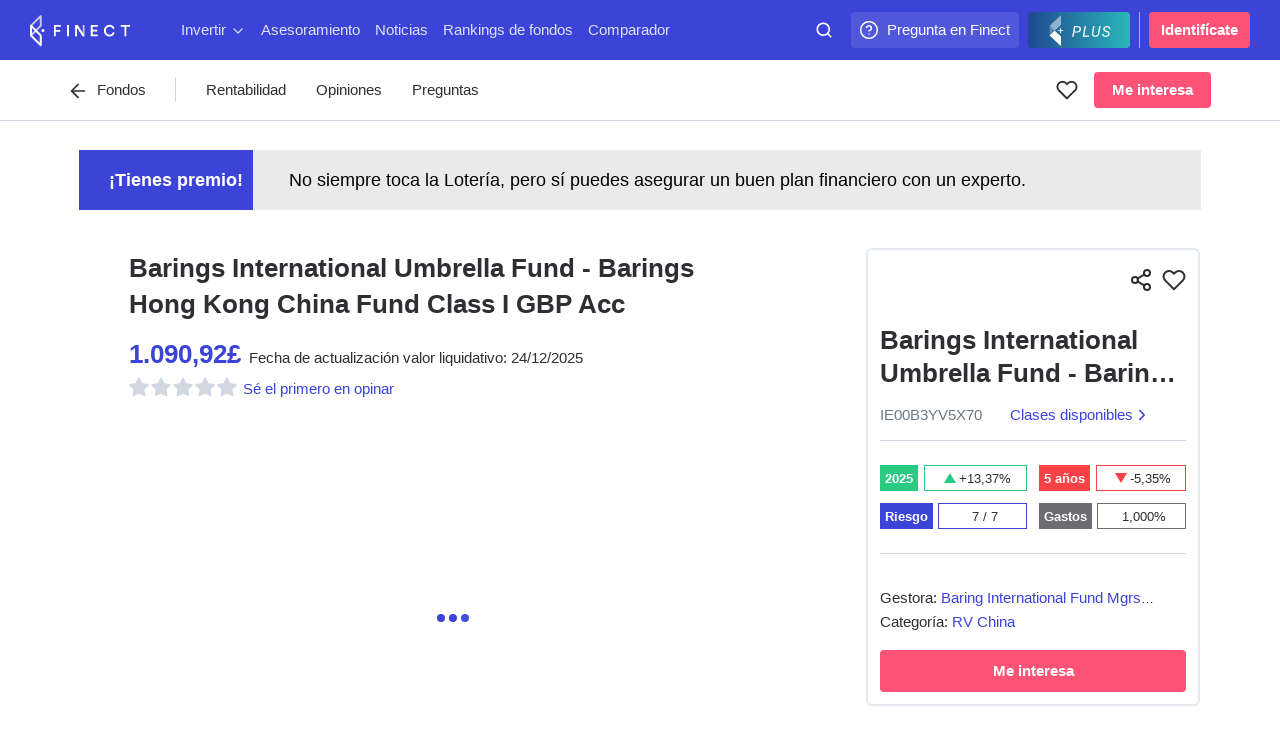

--- FILE ---
content_type: text/html; charset=utf-8
request_url: https://www.finect.com/fondos-inversion/IE00B3YV5X70-Barings_hong_kong_china_i_gbp_acc
body_size: 135937
content:

<!DOCTYPE html>
<html lang="es">
  <head>
    
      <base href="//www.finect.com/"> 
      <meta charset="utf-8">
      <meta name="viewport" content="width=device-width, initial-scale=1.0, maximum-scale=5.0">
      <meta name="mobile-web-app-capable" content="yes" />
      <meta http-equiv="X-UA-Compatible" content="IE=edge" />
      <meta name="referrer" content="no-referrer-when-downgrade">
      <title data-rh="true">IE00B3YV5X70 - Barings International Umbrella Fund - Barings Hong Kong China Fund</title>
      <meta data-rh="true" name="description" content="ISIN: IE00B3YV5X70. Rentabilidad, cartera, reviews y preguntas sobre el fondo Barings International Umbrella Fund - Barings Hong Kong China Fund"/><meta data-rh="true" property="og:image" content="https://static.finect.com/img/product-share-image.jpg"/><meta data-rh="true" property="og:site_name" content="Finect"/><meta data-rh="true" property="og:title" content="Mira este fondo de inversión en Finect! Barings International Umbrella Fund - Barings Hong Kong China Fund - IE00B3YV5X70"/><meta data-rh="true" name="twitter:card" content="summary_large_image"/><meta data-rh="true" name="twitter:site" content="@finect"/><meta data-rh="true" name="twitter:title" content="Mira este fondo de inversión en Finect! Barings International Umbrella Fund - Barings Hong Kong China Fund - IE00B3YV5X70"/><meta data-rh="true" name="twitter:image" content="https://static.finect.com/img/product-share-image.jpg"/>
      <link data-rh="true" rel="icon" href="https://static.finect.com/favicon.ico" type="image/x-icon"/><link data-rh="true" rel="canonical" href="https://www.finect.com/fondos-inversion/IE00B3YV5X70-Barings_hong_kong_china_i_gbp_acc"/><link data-rh="true" rel="preconnect" href="https://static.finect.com" crossOrigin=""/><link data-rh="true" rel="dns-prefetch" href="https://static.finect.com"/>
      <script data-rh="true" src="https://cdn.privacy-mgmt.com/unified/wrapperMessagingWithoutDetection.js" async="true"></script><script data-rh="true" >
      window._sp_queue = [];
      window._sp_ = {
          config: {
              accountId: 1964,
              propertyHref: 'https://www.finect.com/',
              baseEndpoint: 'https://cdn.privacy-mgmt.com',
              gdpr: {},
              
              targetingParams:{
                subscribed: false
              },
              events: {
                //   onMessageChoiceSelect: function() {
                //       console.log('[event] onMessageChoiceSelect', arguments);
                //   },
                  onMessageReady: function() {
                      console.log('[event] onMessageReady');
                      
    __tcfapi('addEventListener', 2, (tcdata, success) => { 
        if (tcdata.eventStatus === 'useractioncomplete' && tcdata.purpose.consents[1] === true) {
          console.log('userActionComplete');
          window.location.reload();
        }
    });

                  },
                //   onMessageChoiceError: function() {
                //       console.log('[event] onMessageChoiceError', arguments);
                //   },
                //   onPrivacyManagerAction: function() {
                //       console.log('[event] onPrivacyManagerAction', arguments);
                //   },
                //   onPMCancel: function() {
                //       console.log('[event] onPMCancel', arguments);
                //   },
                //   onMessageReceiveData: function() {
                //       console.log('[event] onMessageReceiveData', arguments);
                //   },
                //   onSPPMObjectReady: function() {
                //       console.log('[event] onSPPMObjectReady', arguments);
                //   },
                //   onConsentReady: function (consentUUID, euconsent) {
                //       console.log('[event] onConsentReady', arguments);
                //   },
                //   onError: function() {
                //       console.log('[event] onError', arguments);
                //   },
              }
          }
      };
</script><script data-rh="true" type="application/ld+json">{"description":"ISIN: IE00B3YV5X70. Rentabilidad, cartera, reviews y preguntas sobre el fondo Barings International Umbrella Fund - Barings Hong Kong China Fund","name":"IE00B3YV5X70 - Barings International Umbrella Fund - Barings Hong Kong China Fund","image":"https://static.finect.com/img/logo/finect-logo-600x60.png"}</script>
      <style data-styled="true" data-styled-version="5.3.11">.hqTPbu{display:-webkit-box;display:-webkit-flex;display:-ms-flexbox;display:flex;-webkit-align-items:center;-webkit-box-align:center;-ms-flex-align:center;align-items:center;}/*!sc*/
.jTjAHa{display:-webkit-box;display:-webkit-flex;display:-ms-flexbox;display:flex;}/*!sc*/
.FXglS{display:-webkit-box;display:-webkit-flex;display:-ms-flexbox;display:flex;-webkit-align-items:left;-webkit-box-align:left;-ms-flex-align:left;align-items:left;}/*!sc*/
.izXWfu{display:-webkit-box;display:-webkit-flex;display:-ms-flexbox;display:flex;-webkit-align-items:center;-webkit-box-align:center;-ms-flex-align:center;align-items:center;-webkit-box-pack:center;-webkit-justify-content:center;-ms-flex-pack:center;justify-content:center;}/*!sc*/
.dkwZJW{display:-webkit-box;display:-webkit-flex;display:-ms-flexbox;display:flex;-webkit-box-pack:justify;-webkit-justify-content:space-between;-ms-flex-pack:justify;justify-content:space-between;}/*!sc*/
data-styled.g1[id="Flex-sc-1qqjadj-0"]{content:"hqTPbu,jTjAHa,FXglS,izXWfu,dkwZJW,"}/*!sc*/
.ksmhAe{display:inline-block;font-size:1.625rem;line-height:2.0625rem;font-weight:700;}/*!sc*/
@media (min-width:640px){.ksmhAe{display:inline-block;font-size:1.875rem;line-height:2.25rem;font-weight:700;}}/*!sc*/
.ksmhAe:not(:last-child){padding-bottom:24px;}/*!sc*/
data-styled.g3[id="Headings__H1-sc-1ap3edt-0"]{content:"ksmhAe,"}/*!sc*/
.eORJrF{display:inline-block;font-size:1.625rem;line-height:2.0625rem;font-weight:700;}/*!sc*/
@media (min-width:640px){.eORJrF{display:inline-block;font-size:1.875rem;line-height:2.25rem;font-weight:700;}}/*!sc*/
.eORJrF:not(:last-child){padding-bottom:18px;}/*!sc*/
data-styled.g4[id="Headings__H2-sc-1ap3edt-1"]{content:"eORJrF,"}/*!sc*/
.toljj{display:inline-block;font-size:1.125rem;line-height:1.6875rem;font-weight:700;}/*!sc*/
@media (min-width:640px){.toljj{display:inline-block;font-size:1.375rem;line-height:1.875rem;font-weight:700;}}/*!sc*/
.toljj:not(:last-child){padding-bottom:12px;}/*!sc*/
data-styled.g6[id="Headings__H4-sc-1ap3edt-3"]{content:"toljj,"}/*!sc*/
.cackzc{display:inline-block;font-size:1.125rem;line-height:1.6875rem;font-weight:700;}/*!sc*/
.cackzc:not(:last-child){padding-bottom:12px;}/*!sc*/
data-styled.g7[id="Headings__H5-sc-1ap3edt-4"]{content:"cackzc,"}/*!sc*/
.dBWYsO{max-width:666px;font-size:1.125rem;line-height:1.875rem;color:currentColor;}/*!sc*/
.dBWYsO:not(:last-child){padding-bottom:27px;}/*!sc*/
.inTFXE{max-width:666px;font-size:1.125rem;line-height:1.875rem;color:#697782;}/*!sc*/
.inTFXE:not(:last-child){padding-bottom:27px;}/*!sc*/
data-styled.g9[id="Paragraph-sc-eygd04-0"]{content:"dBWYsO,inTFXE,"}/*!sc*/
.dszdZy{font-size:0.9375rem;line-height:1.5rem;}/*!sc*/
.dszdZy:not(:last-child){padding-bottom:24px;}/*!sc*/
data-styled.g10[id="Paragraph__ParagraphSmall-sc-eygd04-1"]{content:"dszdZy,"}/*!sc*/
.jXbVKm{display:inline-block;font-size:0.8125rem;line-height:1.125rem;color:#697782;}/*!sc*/
.kgGXvk{display:inline-block;font-size:0.8125rem;line-height:1.125rem;color:currentColor;}/*!sc*/
data-styled.g11[id="Small-sc-1e794gu-0"]{content:"jXbVKm,kgGXvk,"}/*!sc*/
.jFFKks{-webkit-user-select:none;-moz-user-select:none;-ms-user-select:none;user-select:none;display:inline-block;padding:6px 18px;font-size:0.9375rem;line-height:1.5rem;width:auto;border-radius:4px;cursor:pointer;background-color:#ff5277;font-family:-apple-system,"BlinkMacSystemFont","San Francisco","Roboto","Segoe UI","Helvetica Neue",sans-serif;font-weight:600;white-space:nowrap;color:#fff;-webkit-font-smoothing:antialiased;-moz-osx-font-smoothing:grayscale;text-align:center;-webkit-transition:background-color 0.15s;transition:background-color 0.15s;}/*!sc*/
.jFFKks:not([disabled]):hover:focus:active{box-shadow:0 0 8px 3px rgba(255,82,119,0.5);background-color:#cc0343;}/*!sc*/
.jFFKks[disabled]{cursor:not-allowed;background-color:#eff3fa;color:#919da6;}/*!sc*/
.jFFKks:not([disabled]):hover{background-color:#ff1f5e;}/*!sc*/
.jbhwZh{-webkit-user-select:none;-moz-user-select:none;-ms-user-select:none;user-select:none;display:inline-block;padding:9px 24px;font-size:0.9375rem;line-height:1.5rem;width:100%;border-radius:4px;cursor:pointer;background-color:#3c44d7;font-family:-apple-system,"BlinkMacSystemFont","San Francisco","Roboto","Segoe UI","Helvetica Neue",sans-serif;font-weight:600;white-space:nowrap;color:#fff;-webkit-font-smoothing:antialiased;-moz-osx-font-smoothing:grayscale;text-align:center;-webkit-transition:background-color 0.15s;transition:background-color 0.15s;}/*!sc*/
.jbhwZh:not([disabled]):hover:focus:active{box-shadow:0 0 8px 3px rgba(60,68,215,0.5);background-color:#1d2390;}/*!sc*/
.jbhwZh[disabled]{cursor:not-allowed;background-color:#eff3fa;color:#919da6;}/*!sc*/
.jbhwZh:not([disabled]):hover{background-color:#2d34b4;}/*!sc*/
.UFYHH{-webkit-user-select:none;-moz-user-select:none;-ms-user-select:none;user-select:none;display:inline-block;padding:6px 18px;font-size:0.9375rem;line-height:1.5rem;width:100%;max-width:100%;border-radius:4px;cursor:pointer;background-color:#ff5277;font-family:-apple-system,"BlinkMacSystemFont","San Francisco","Roboto","Segoe UI","Helvetica Neue",sans-serif;font-weight:600;white-space:nowrap;color:#fff;-webkit-font-smoothing:antialiased;-moz-osx-font-smoothing:grayscale;text-align:center;-webkit-transition:background-color 0.15s;transition:background-color 0.15s;}/*!sc*/
.UFYHH:not([disabled]):hover:focus:active{box-shadow:0 0 8px 3px rgba(255,82,119,0.5);background-color:#cc0343;}/*!sc*/
.UFYHH[disabled]{cursor:not-allowed;background-color:#eff3fa;color:#919da6;}/*!sc*/
.UFYHH:not([disabled]):hover{background-color:#ff1f5e;}/*!sc*/
.eWDfCb{-webkit-user-select:none;-moz-user-select:none;-ms-user-select:none;user-select:none;display:inline-block;padding:9px 24px;font-size:0.9375rem;line-height:1.5rem;width:100%;border-radius:4px;cursor:pointer;background-color:#ff5277;font-family:-apple-system,"BlinkMacSystemFont","San Francisco","Roboto","Segoe UI","Helvetica Neue",sans-serif;font-weight:600;white-space:nowrap;color:#fff;-webkit-font-smoothing:antialiased;-moz-osx-font-smoothing:grayscale;text-align:center;-webkit-transition:background-color 0.15s;transition:background-color 0.15s;}/*!sc*/
.eWDfCb:not([disabled]):hover:focus:active{box-shadow:0 0 8px 3px rgba(255,82,119,0.5);background-color:#cc0343;}/*!sc*/
.eWDfCb[disabled]{cursor:not-allowed;background-color:#eff3fa;color:#919da6;}/*!sc*/
.eWDfCb:not([disabled]):hover{background-color:#ff1f5e;}/*!sc*/
data-styled.g12[id="Button-sc-reuwjs-0"]{content:"jFFKks,jbhwZh,UFYHH,eWDfCb,"}/*!sc*/
.iVUWft{color:#3c44d7;-webkit-transition:opacity 0.25s ease;transition:opacity 0.25s ease;}/*!sc*/
.iVUWft:hover{opacity:0.75;}/*!sc*/
data-styled.g13[id="AppLink-sc-1iw8l8l-0"]{content:"iVUWft,"}/*!sc*/
.jWwgNb{display:-webkit-box;display:-webkit-flex;display:-ms-flexbox;display:flex;position:relative;-webkit-align-items:center;-webkit-box-align:center;-ms-flex-align:center;align-items:center;-webkit-flex-shrink:0;-ms-flex-negative:0;flex-shrink:0;overflow:hidden;min-width:36px;max-width:200px;height:36px;padding-right:9px;border-radius:4px;margin-left:9px;cursor:pointer;background:rgba(255,255,255,0.1);font-size:0.9375rem;line-height:1.5rem;font-weight:500;-webkit-font-smoothing:antialiased;-moz-osx-font-smoothing:grayscale;white-space:nowrap;color:#fff;-webkit-transition:max-width 0.25s ease;transition:max-width 0.25s ease;-webkit-transition-delay:0.25s;transition-delay:0.25s;}/*!sc*/
@media (hover:hover),screen and (-ms-high-contrast:active),screen and (-ms-high-contrast:none){.jWwgNb:hover{max-width:200px;-webkit-transition-delay:0s;transition-delay:0s;}}/*!sc*/
.jWwgNb a{line-height:36px;}/*!sc*/
.jWwgNb > svg{position:absolute;top:50%;left:0;-webkit-transform:translateY(-50%) translateX(18px) translateX(-50%);-ms-transform:translateY(-50%) translateX(18px) translateX(-50%);transform:translateY(-50%) translateX(18px) translateX(-50%);}/*!sc*/
@media (max-width:799px){.jWwgNb{display:none;}}/*!sc*/
@media (max-width:1023px){.jWwgNb{display:none;}}/*!sc*/
@media (max-width:1199px){.jWwgNb{display:none;}}/*!sc*/
data-styled.g17[id="IconAction-sc-18we0kp-0"]{content:"jWwgNb,"}/*!sc*/
.cVrDZZ{margin-left:36px;color:#fff;}/*!sc*/
data-styled.g18[id="IconAction__IconActionText-sc-18we0kp-1"]{content:"cVrDZZ,"}/*!sc*/
.dBknlE{display:-webkit-box;display:-webkit-flex;display:-ms-flexbox;display:flex;-webkit-align-items:center;-webkit-box-align:center;-ms-flex-align:center;align-items:center;-webkit-box-pack:center;-webkit-justify-content:center;-ms-flex-pack:center;justify-content:center;min-width:-webkit-fit-content;min-width:-moz-fit-content;min-width:fit-content;height:36px;border-radius:4px;cursor:pointer;color:#fff;padding:0 8px;margin-left:9px;background:linear-gradient(to right,#1f4891,#2ab6b9);}/*!sc*/
.dBknlE > svg:first-child{height:34px;}/*!sc*/
.dBknlE > svg:last-child{margin-left:-10px;margin-right:6px;height:30px;}/*!sc*/
@media (max-width:639px){.dBknlE{padding:0 4px;}.dBknlE > svg:first-child{width:30px;}.dBknlE > svg:last-child{display:none;}}/*!sc*/
data-styled.g19[id="IconAction__Action-sc-18we0kp-2"]{content:"dBknlE,"}/*!sc*/
.WeDjB{display:block;position:relative;-webkit-flex-shrink:0;-ms-flex-negative:0;flex-shrink:0;width:48px;height:48px;border:1px solid rgba(34,34,38,0.07);}/*!sc*/
.WeDjB img,.WeDjB > svg{width:100%;height:100%;}/*!sc*/
.WeDjB > svg{position:absolute;top:0;left:0;}/*!sc*/
.WeDjB img{position:relative;}/*!sc*/
.WeDjB,.WeDjB img,.WeDjB > svg{border-radius:4px;}/*!sc*/
.iISmxe{display:block;position:relative;-webkit-flex-shrink:0;-ms-flex-negative:0;flex-shrink:0;width:30px;height:30px;border:1px solid rgba(34,34,38,0.07);margin:0 4px 0 0;}/*!sc*/
.iISmxe img,.iISmxe > svg{width:100%;height:100%;}/*!sc*/
.iISmxe > svg{position:absolute;top:0;left:0;}/*!sc*/
.iISmxe img{position:relative;}/*!sc*/
.iISmxe,.iISmxe img,.iISmxe > svg{border-radius:3px;}/*!sc*/
data-styled.g23[id="IconImage-sc-xtz5gr-0"]{content:"WeDjB,iISmxe,"}/*!sc*/
.kEKLNP{-webkit-flex:1;-ms-flex:1;flex:1;max-width:100px;height:60px;padding:12px 0 0;margin-left:auto;}/*!sc*/
@media (max-width:799px){.kEKLNP{padding-left:15px;padding-right:0;}}/*!sc*/
@media (max-width:639px){.kEKLNP{padding-left:9px;padding-right:0;}}/*!sc*/
data-styled.g42[id="OmniSearch__SearchBar-sc-1iquiix-0"]{content:"kEKLNP,"}/*!sc*/
.ecJdKK{width:100%;color:#fff;}/*!sc*/
@media (max-width:639px){.ecJdKK{float:right;width:36px;}}/*!sc*/
data-styled.g43[id="OmniSearch__SearchBarContent-sc-1iquiix-1"]{content:"ecJdKK,"}/*!sc*/
.jmMceu{position:relative;margin:0 auto;}/*!sc*/
.jmMceu:hover{color:#dce1f5;}/*!sc*/
data-styled.g44[id="OmniSearch__SearchBarInner-sc-1iquiix-2"]{content:"jmMceu,"}/*!sc*/
.jhMLex{position:absolute;top:9px;left:9px;pointer-events:none;}/*!sc*/
@media (max-width:639px){.jhMLex{left:9px;}}/*!sc*/
data-styled.g45[id="OmniSearch__SearchIcon-sc-1iquiix-3"]{content:"jhMLex,"}/*!sc*/
.lgqvMv{width:100%;background-color:transparent;font-family:-apple-system,"BlinkMacSystemFont","San Francisco","Roboto","Segoe UI","Helvetica Neue",sans-serif;color:#fff;height:36px;padding:0 12px 0 24px;border-radius:4px;cursor:pointer;font-size:0.9375rem;line-height:1.5rem;-webkit-font-smoothing:antialiased;-moz-osx-font-smoothing:grayscale;}/*!sc*/
@media (max-width:639px){.lgqvMv{padding:0 0 0 36px;}}/*!sc*/
.lgqvMv::-webkit-input-placeholder{color:rgb(255 255 255 / 0.75);}/*!sc*/
.lgqvMv::-moz-placeholder{color:rgb(255 255 255 / 0.75);}/*!sc*/
.lgqvMv:-ms-input-placeholder{color:rgb(255 255 255 / 0.75);}/*!sc*/
.lgqvMv::placeholder{color:rgb(255 255 255 / 0.75);}/*!sc*/
.lgqvMv:input-placeholder{padding-left:36px !important;}/*!sc*/
.lgqvMv::-webkit-input-placeholder{padding-left:2px;}/*!sc*/
.lgqvMv::-moz-placeholder{padding-left:2px;}/*!sc*/
.lgqvMv:-ms-input-placeholder{padding-left:2px;}/*!sc*/
.lgqvMv::placeholder{padding-left:2px;}/*!sc*/
.lgqvMv:focus::-webkit-input-placeholder{color:#919da6;}/*!sc*/
.lgqvMv:focus::-moz-placeholder{color:#919da6;}/*!sc*/
.lgqvMv:focus:-ms-input-placeholder{color:#919da6;}/*!sc*/
.lgqvMv:focus::placeholder{color:#919da6;}/*!sc*/
data-styled.g47[id="OmniSearch__SearchInput-sc-1iquiix-5"]{content:"lgqvMv,"}/*!sc*/
.jTHqRn{position:absolute;left:0;font-size:1.375rem;line-height:2.0625rem;visibility:hidden;pointer-events:none;white-space:nowrap;}/*!sc*/
@media (max-width:639px){.jTHqRn{font-size:1.125rem;line-height:1.875rem;}}/*!sc*/
data-styled.g48[id="OmniSearch__SearchText-sc-1iquiix-6"]{content:"jTHqRn,"}/*!sc*/
.cmeAPZ{display:inline-block;-webkit-align-items:center;-webkit-box-align:center;-ms-flex-align:center;align-items:center;-webkit-flex-shrink:0;-ms-flex-negative:0;flex-shrink:0;padding:0 12px;border-radius:4px;margin-left:9px;font-size:0.9375rem;line-height:1.5rem;font-weight:600;-webkit-font-smoothing:antialiased;-moz-osx-font-smoothing:grayscale;line-height:36px;color:#fff;text-align:center;border-radius:4px;background-color:#ff5277;}/*!sc*/
.cmeAPZ:hover{color:#dce1f5;}/*!sc*/
@media (max-width:799px){}/*!sc*/
.cmeAPZ:hover{background-color:#fff;color:#ff5277;}/*!sc*/
data-styled.g54[id="AccessButton-sc-1qulioq-0"]{content:"cmeAPZ,"}/*!sc*/
.iYwwYv{width:1px;height:36px;padding:5px 0;margin-left:9px;background-color:#a3afea;}/*!sc*/
data-styled.g55[id="Separator-sc-rcixfk-0"]{content:"iYwwYv,"}/*!sc*/
.iWqTxw{width:100%;max-width:1440px;padding:0 30px;margin:0 auto;}/*!sc*/
@media (max-width:639px){.iWqTxw{padding:0 24px;}}/*!sc*/
@media (max-width:499px){.iWqTxw{padding:0 15px;}}/*!sc*/
data-styled.g56[id="Inner-sc-109wda0-0"]{content:"iWqTxw,"}/*!sc*/
.iGwTaF{position:fixed;z-index:200;top:0;left:0;right:0;height:60px;-webkit-backface-visibility:hidden;backface-visibility:hidden;-webkit-transition:-webkit-transform 0.25s cubic-bezier(0.49,0.42,0.52,0.98);-webkit-transition:transform 0.25s cubic-bezier(0.49,0.42,0.52,0.98);transition:transform 0.25s cubic-bezier(0.49,0.42,0.52,0.98);}/*!sc*/
@media (max-width:499px){.iGwTaF{height:105px;}}/*!sc*/
data-styled.g57[id="OmniNavBlock-sc-1gwfqgb-0"]{content:"iGwTaF,"}/*!sc*/
.brVlhU{position:relative;z-index:300;height:60px;background-color:#3c44d7;pointer-events:auto;}/*!sc*/
data-styled.g58[id="OmniNavBlock__MainNav-sc-1gwfqgb-1"]{content:"brVlhU,"}/*!sc*/
.krJFJc{display:-webkit-box;display:-webkit-flex;display:-ms-flexbox;display:flex;-webkit-align-items:center;-webkit-box-align:center;-ms-flex-align:center;align-items:center;-webkit-box-pack:justify;-webkit-justify-content:space-between;-ms-flex-pack:justify;justify-content:space-between;}/*!sc*/
data-styled.g59[id="OmniNavBlock__MainNavContainer-sc-1gwfqgb-2"]{content:"krJFJc,"}/*!sc*/
.bLcvVe{display:-webkit-box;display:-webkit-flex;display:-ms-flexbox;display:flex;height:40px;}/*!sc*/
.bLcvVe svg{pointer-events:none;}/*!sc*/
data-styled.g76[id="partials__Logo-sc-1v21jd7-0"]{content:"bLcvVe,"}/*!sc*/
.dnJkTh{display:none;-webkit-align-items:center;-webkit-box-align:center;-ms-flex-align:center;align-items:center;-webkit-box-pack:center;-webkit-justify-content:center;-ms-flex-pack:center;justify-content:center;width:36px;height:36px;border-radius:4px;margin-right:12px;cursor:pointer;background:rgba(255,255,255,0.1);text-align:center;}/*!sc*/
@media (max-width:499px){.dnJkTh{display:-webkit-box;display:-webkit-flex;display:-ms-flexbox;display:flex;}}/*!sc*/
data-styled.g77[id="partials__NavMenuAction-sc-1v21jd7-1"]{content:"dnJkTh,"}/*!sc*/
.kCTQGc{display:none;height:47px;background-color:#3c44d7;white-space:nowrap;overflow-x:auto;margin-top:-2px;-ms-overflow-style:none;-webkit-scrollbar-width:none;-moz-scrollbar-width:none;-ms-scrollbar-width:none;scrollbar-width:none;}/*!sc*/
.kCTQGc a{margin:0 1px;text-rendering:optimizeLegibility;}/*!sc*/
@media (max-width:499px){.kCTQGc{display:block;}}/*!sc*/
.kCTQGc::-webkit-scrollbar{display:none;}/*!sc*/
data-styled.g78[id="partials__LinksBar-sc-1v21jd7-2"]{content:"kCTQGc,"}/*!sc*/
.bWycKT{padding:6px 3px;cursor:pointer;color:#dce1f5;-webkit-user-select:none;-moz-user-select:none;-ms-user-select:none;user-select:none;}/*!sc*/
.bWycKT:not(:last-child){margin-right:9px;}/*!sc*/
.bWycKT svg{margin-left:4px;vertical-align:middle;}/*!sc*/
data-styled.g91[id="partials__Inner-sc-c4hs1b-0"]{content:"bWycKT,"}/*!sc*/
.fXrJBy{display:block;padding:4px 0;color:#dce1f5;}/*!sc*/
.fXrJBy:hover{color:#fff;}/*!sc*/
@media (max-width:499px){.fXrJBy svg{display:none;}}/*!sc*/
.fXrJBy > span{position:relative;}/*!sc*/
data-styled.g92[id="partials__LinkLabel-sc-c4hs1b-1"]{content:"fXrJBy,"}/*!sc*/
.eSsvjk{display:-webkit-box;display:-webkit-flex;display:-ms-flexbox;display:flex;-webkit-box-flex:50;-webkit-flex-grow:50;-ms-flex-positive:50;flex-grow:50;margin-left:48px;overflow-x:auto;-webkit-overflow-scrolling:touch;white-space:nowrap;}/*!sc*/
.eSsvjk::-webkit-scrollbar{display:none;}/*!sc*/
@media (max-width:499px){.eSsvjk{display:none;}}/*!sc*/
@media (max-width:799px){.eSsvjk{margin-left:24px;}}/*!sc*/
data-styled.g94[id="partials__DesktopNav-sc-1i0r8tt-0"]{content:"eSsvjk,"}/*!sc*/
.dBGnZk{display:-webkit-box;display:-webkit-flex;display:-ms-flexbox;display:flex;padding-left:6px;overflow-x:scroll;overflow-y:hidden;-webkit-scrollbar-width:none;-moz-scrollbar-width:none;-ms-scrollbar-width:none;scrollbar-width:none;-ms-overflow-style:none;}/*!sc*/
.dBGnZk::-webkit-scrollbar{display:none;}/*!sc*/
data-styled.g116[id="Items-sc-83mlws-0"]{content:"dBGnZk,"}/*!sc*/
.iEKhah{display:-webkit-box;display:-webkit-flex;display:-ms-flexbox;display:flex;-webkit-box-flex:0;-webkit-flex-grow:0;-ms-flex-positive:0;flex-grow:0;-webkit-flex-shrink:0;-ms-flex-negative:0;flex-shrink:0;width:285px;margin-right:15px;}/*!sc*/
.iEKhah > *{width:100%;}/*!sc*/
data-styled.g117[id="Items__Item-sc-83mlws-1"]{content:"iEKhah,"}/*!sc*/
.ckDkYF{display:block;}/*!sc*/
data-styled.g118[id="Inner-sc-9a3hu3-0"]{content:"ckDkYF,"}/*!sc*/
.eDuGfW{display:block;position:relative;overflow:hidden;}/*!sc*/
data-styled.g119[id="Inner__Content-sc-9a3hu3-1"]{content:"eDuGfW,"}/*!sc*/
.ljJTqY{display:inline-block;position:relative;padding:3px;border:1px solid #eee;border-radius:50%;box-shadow:0 2px 0 rgb(0 0 0 / 0.015);cursor:pointer;background-color:#fff;font-size:16px;font-weight:400;line-height:1;white-space:nowrap;text-align:center;}/*!sc*/
.ljJTqY svg{vertical-align:middle;stroke:#222226;}/*!sc*/
data-styled.g120[id="Controls__ControlButton-sc-wc968y-0"]{content:"ljJTqY,"}/*!sc*/
.kwfrEH{display:none;position:absolute;z-index:20;top:50%;top:calc(50% - 20px);width:100%;}/*!sc*/
@media (min-width:800px){.kwfrEH{display:block;}}/*!sc*/
data-styled.g121[id="Controls__ControlsContainer-sc-wc968y-1"]{content:"kwfrEH,"}/*!sc*/
.xxbyg{position:absolute;top:0;opacity:0;}/*!sc*/
data-styled.g122[id="Controls__ControlLeftButtonContainer-sc-wc968y-2"]{content:"xxbyg,"}/*!sc*/
.lmOUqS{position:absolute;right:0;opacity:0;}/*!sc*/
data-styled.g123[id="Controls__ControlRightButtonContainer-sc-wc968y-3"]{content:"lmOUqS,"}/*!sc*/
.iZoFrw{display:none;position:fixed;z-index:10000000;top:0;bottom:0;left:0;right:0;background-color:rgb(0 0 0 / 0.4);-webkit-animation:lbWRkT 0.2s ease;animation:lbWRkT 0.2s ease;}/*!sc*/
data-styled.g126[id="ModalOverlay-sc-ts9r57-0"]{content:"iZoFrw,"}/*!sc*/
.ePCSFO{display:-webkit-box;display:-webkit-flex;display:-ms-flexbox;display:flex;position:fixed;z-index:10000000;-webkit-align-items:center;-webkit-box-align:center;-ms-flex-align:center;align-items:center;-webkit-flex-direction:row;-ms-flex-direction:row;flex-direction:row;-webkit-box-pack:center;-webkit-justify-content:center;-ms-flex-pack:center;justify-content:center;overflow:auto;-webkit-overflow-scrolling:touch;width:100%;height:100%;padding:0;-webkit-animation:lbWRkT 0.2s ease;animation:lbWRkT 0.2s ease;}/*!sc*/
.ePCSFO::-webkit-scrollbar{display:none;}/*!sc*/
@media (max-width:499px){.ePCSFO{width:100%;height:100%;padding:0;}}/*!sc*/
data-styled.g127[id="ModalBox-sc-1j0lgi0-0"]{content:"ePCSFO,"}/*!sc*/
.fzknUF{position:relative;margin:auto;width:904px;width:100vw;height:100vh;max-width:100%;border-radius:4px;box-shadow:0 1px 3px 0 rgba(46,46,51,0.25);background-color:#fff;padding-top:127px;}/*!sc*/
@media (max-width:499px){.fzknUF{padding-top:167px;border-radius:0;min-height:100%;}}/*!sc*/
@media (max-width:499px){.fzknUF{height:100%;}}/*!sc*/
data-styled.g128[id="ModalContent-sc-5hi519-0"]{content:"fzknUF,"}/*!sc*/
.bvMYht{height:100%;}/*!sc*/
.bvMYht > iframe{width:100%;height:100%;border:0;border-radius:4px;}/*!sc*/
@media (min-width:640px){}/*!sc*/
data-styled.g129[id="ContentWrapper-sc-1w12gwl-0"]{content:"bvMYht,"}/*!sc*/
.cVpdEq{position:absolute;z-index:10000000;top:18px;right:18px;cursor:pointer;padding-top:127px;}/*!sc*/
.cVpdEq > svg{color:undefined;}/*!sc*/
@media (max-width:499px){.cVpdEq{padding-top:167px;top:15px;right:15px;}}/*!sc*/
data-styled.g130[id="partials__Inner-sc-xkxb3p-0"]{content:"cVpdEq,"}/*!sc*/
.eRRExD{-webkit-scroll-behavior:smooth;-moz-scroll-behavior:smooth;-ms-scroll-behavior:smooth;scroll-behavior:smooth;display:-webkit-box;display:-webkit-flex;display:-ms-flexbox;display:flex;-webkit-flex-wrap:nowrap;-ms-flex-wrap:nowrap;flex-wrap:nowrap;overflow-x:auto;-webkit-overflow-scrolling:touch;white-space:nowrap;position:relative;margin-bottom:24px;}/*!sc*/
.eRRExD::-webkit-scrollbar{display:none;}/*!sc*/
@media (min-width:640px){}/*!sc*/
data-styled.g141[id="TabList-sc-54l64f-0"]{content:"eRRExD,"}/*!sc*/
.cUUXOJ{width:100%;margin-left:0;margin-right:0;}/*!sc*/
data-styled.g143[id="TabList__ListBlock-sc-54l64f-2"]{content:"cUUXOJ,"}/*!sc*/
.NFfUG{position:relative;}/*!sc*/
.NFfUG .TabList__ActionButton-sc-54l64f-1{display:none;}/*!sc*/
@media (min-width:1024px){.NFfUG .TabList__ActionButton-sc-54l64f-1{display:block;}}/*!sc*/
.NFfUG:hover .TabList__ActionButton-sc-54l64f-1{visibility:visible;opacity:1;}/*!sc*/
.NFfUG .TabList__ListBlock-sc-54l64f-2{margin-left:0;margin-right:0;}/*!sc*/
data-styled.g144[id="TabList__TabsBlock-sc-54l64f-3"]{content:"NFfUG,"}/*!sc*/
.iCcBmS{display:block;cursor:pointer;white-space:nowrap;-webkit-user-select:none;-moz-user-select:none;-ms-user-select:none;user-select:none;position:relative;opacity:0.9;padding:10px;border-bottom:1px solid #2e2e3399;color:#2e2e33;opacity:1;}/*!sc*/
.iCcBmS:after{position:absolute;bottom:-1px;left:-1px;right:-1px;opacity:1;height:3px;border-radius:4px;content:'';-webkit-transition:all 0.5s ease;transition:all 0.5s ease;}/*!sc*/
.iCcBmS:after{background-color:#2e2e33;}/*!sc*/
.hbRmVM{display:block;cursor:pointer;white-space:nowrap;-webkit-user-select:none;-moz-user-select:none;-ms-user-select:none;user-select:none;position:relative;opacity:0.9;padding:10px;border-bottom:1px solid #2e2e3399;color:#2e2e33;}/*!sc*/
.hbRmVM:hover{border-bottom:1px solid #2e2e33;}/*!sc*/
.hbRmVM:after{position:absolute;bottom:-1px;left:-1px;right:-1px;opacity:1;height:3px;border-radius:4px;content:'';-webkit-transition:all 0.5s ease;transition:all 0.5s ease;}/*!sc*/
data-styled.g145[id="StyledItem-sc-1nfcjjx-0"]{content:"iCcBmS,hbRmVM,"}/*!sc*/
.xkoFx{display:block;}/*!sc*/
.hDmiIy{display:none;}/*!sc*/
data-styled.g146[id="TabChild-sc-e313xw-0"]{content:"xkoFx,hDmiIy,"}/*!sc*/
.dXkGsu > a svg{display:none;vertical-align:sub;}/*!sc*/
@media (min-width:800px){.dXkGsu a svg{display:inline;}}/*!sc*/
.ksGQeC{margin-bottom:72px;}/*!sc*/
.ksGQeC > a svg{display:none;vertical-align:sub;}/*!sc*/
@media (min-width:800px){.ksGQeC a svg{display:inline;}}/*!sc*/
data-styled.g148[id="Inner-sc-h8h0xj-0"]{content:"dXkGsu,ksGQeC,"}/*!sc*/
.guKmuG{display:block;display:inline-block;font-weight:700;font-size:1.375rem;line-height:1.875rem;margin-bottom:24px;}/*!sc*/
@media (min-width:640px){.guKmuG{display:inline-block;font-weight:700;font-size:1.625rem;line-height:2.0625rem;}}/*!sc*/
.dIpNit{display:block;display:inline-block;font-weight:700;font-size:1.375rem;line-height:1.875rem;}/*!sc*/
@media (min-width:640px){.dIpNit{display:inline-block;font-weight:700;font-size:1.625rem;line-height:2.0625rem;}}/*!sc*/
data-styled.g150[id="Headings__Title-sc-12gy5t4-0"]{content:"guKmuG,dIpNit,"}/*!sc*/
.ieEBcr{margin:8px 0 24px;}/*!sc*/
@media (min-width:1024px){.ieEBcr{max-width:666px;}}/*!sc*/
data-styled.g151[id="Headings__Subtitle-sc-12gy5t4-1"]{content:"ieEBcr,"}/*!sc*/
.jlMHPo{display:block;cursor:pointer;font-weight:700;-webkit-user-select:none;-moz-user-select:none;-ms-user-select:none;user-select:none;font-size:0.8125rem;line-height:1.125rem;color:#3c44d7;-webkit-font-smoothing:antialiased;-moz-osx-font-smoothing:grayscale;}/*!sc*/
.jlMHPo:hover{color:#697edf;}/*!sc*/
.jlMHPo svg{margin-right:4px;vertical-align:text-bottom;}/*!sc*/
.jlMHPo + button{margin-left:16px;}/*!sc*/
data-styled.g153[id="partials__ExpandContainer-sc-cus6c5-0"]{content:"jlMHPo,"}/*!sc*/
.gfhbkh{margin-top:8px;}/*!sc*/
@media (min-width:800px){}/*!sc*/
data-styled.g155[id="Footer__Inner-sc-y1out8-1"]{content:"gfhbkh,"}/*!sc*/
.bgpnxD{display:-webkit-box;display:-webkit-flex;display:-ms-flexbox;display:flex;margin-left:auto;}/*!sc*/
data-styled.g156[id="Footer__ActionsBlock-sc-y1out8-2"]{content:"bgpnxD,"}/*!sc*/
.fiSUwh{display:-webkit-box;display:-webkit-flex;display:-ms-flexbox;display:flex;-webkit-align-items:baseline;-webkit-box-align:baseline;-ms-flex-align:baseline;align-items:baseline;-webkit-flex-wrap:wrap;-ms-flex-wrap:wrap;flex-wrap:wrap;}/*!sc*/
data-styled.g171[id="Header__HeaderBlock-sc-e1c24-2"]{content:"fiSUwh,"}/*!sc*/
.fRjAmi{display:inline-block;position:absolute;z-index:2;top:100%;left:0;visibility:hidden;-webkit-transform:none;-ms-transform:none;transform:none;}/*!sc*/
data-styled.g175[id="Tooltip__Tip-sc-1fr0ei1-0"]{content:"fRjAmi,"}/*!sc*/
.cAwysY{opacity:0;padding:4px 9px;border-radius:3px;background-color:#2e2e33;font-size:0.8125rem;line-height:1.125rem;font-weight:400;-webkit-font-smoothing:antialiased;-moz-osx-font-smoothing:grayscale;color:#fff !important;text-align:left;-webkit-transform:translateY(-1px);-ms-transform:translateY(-1px);transform:translateY(-1px);-webkit-user-select:none;-moz-user-select:none;-ms-user-select:none;user-select:none;white-space:nowrap;}/*!sc*/
.cAwysY:before{position:absolute;top:-4px;left:4px;width:0;height:0;border-width:0 4px 4px;border-style:solid;border-color:transparent transparent #2e2e33 transparent;margin-left:0;content:'';}/*!sc*/
@media (max-width:499px){.cAwysY{width:100%;}}/*!sc*/
data-styled.g176[id="Tooltip__InnerTip-sc-1fr0ei1-1"]{content:"cAwysY,"}/*!sc*/
.hCMDvj{display:inline;position:relative;}/*!sc*/
.hCMDvj:hover .Tooltip__Tip-sc-1fr0ei1-0{visibility:visible;}/*!sc*/
.hCMDvj:hover .Tooltip__InnerTip-sc-1fr0ei1-1{opacity:1;-webkit-transform:translateY(4px);-ms-transform:translateY(4px);transform:translateY(4px);-webkit-transition:opacity 0.15s cubic-bezier(0,1,1,1),-webkit-transform 0.15s cubic-bezier(0,1,1,1);-webkit-transition:opacity 0.15s cubic-bezier(0,1,1,1),transform 0.15s cubic-bezier(0,1,1,1);transition:opacity 0.15s cubic-bezier(0,1,1,1),transform 0.15s cubic-bezier(0,1,1,1);}/*!sc*/
data-styled.g177[id="Tooltip__TooltipText-sc-1fr0ei1-2"]{content:"hCMDvj,"}/*!sc*/
.kteYRu{display:inline-block;width:8px;height:8px;border-radius:100%;margin:2px;-webkit-animation:eqmtbn 1s ease infinite;animation:eqmtbn 1s ease infinite;}/*!sc*/
data-styled.g210[id="Spinner__Dot-sc-1kpp0x8-0"]{content:"kteYRu,"}/*!sc*/
.dXWuOB{display:inline-block;position:relative;width:54px;height:18px;}/*!sc*/
.dXWuOB .Spinner__Dot-sc-1kpp0x8-0{background-color:#3c44d7;}/*!sc*/
.dXWuOB > div:nth-child(1){-webkit-animation-delay:-200ms;animation-delay:-200ms;}/*!sc*/
.dXWuOB > div:nth-child(2){-webkit-animation-delay:-100ms;animation-delay:-100ms;}/*!sc*/
.dXWuOB > div:nth-child(3){-webkit-animation-delay:0ms;animation-delay:0ms;}/*!sc*/
data-styled.g211[id="Spinner__SpinnerStyled-sc-1kpp0x8-1"]{content:"dXWuOB,"}/*!sc*/
.dVBgww{display:-webkit-box;display:-webkit-flex;display:-ms-flexbox;display:flex;-webkit-flex-flow:column;-ms-flex-flow:column;flex-flow:column;}/*!sc*/
data-styled.g272[id="partials__Inner-sc-jtcrtv-0"]{content:"dVBgww,"}/*!sc*/
.gPFXSc{display:-webkit-box;display:-webkit-flex;display:-ms-flexbox;display:flex;-webkit-align-items:center;-webkit-box-align:center;-ms-flex-align:center;align-items:center;-webkit-box-pack:justify;-webkit-justify-content:space-between;-ms-flex-pack:justify;justify-content:space-between;border-bottom:1px solid #d1d8e2;}/*!sc*/
.eggwXa{display:-webkit-box;display:-webkit-flex;display:-ms-flexbox;display:flex;-webkit-align-items:center;-webkit-box-align:center;-ms-flex-align:center;align-items:center;-webkit-box-pack:justify;-webkit-justify-content:space-between;-ms-flex-pack:justify;justify-content:space-between;}/*!sc*/
data-styled.g275[id="partials__RowBlock-sc-jtcrtv-3"]{content:"gPFXSc,eggwXa,"}/*!sc*/
.goFpZn{padding:9px 0;-webkit-box-flex:1;-webkit-flex-grow:1;-ms-flex-positive:1;flex-grow:1;font-weight:500;text-align:left;}/*!sc*/
.goFpZn:first-child{-webkit-box-flex:0;-webkit-flex-grow:0;-ms-flex-positive:0;flex-grow:0;-webkit-flex-shrink:1;-ms-flex-negative:1;flex-shrink:1;}/*!sc*/
.dWvuOc{padding:9px 0;-webkit-box-flex:1;-webkit-flex-grow:1;-ms-flex-positive:1;flex-grow:1;font-weight:500;text-align:right;}/*!sc*/
.dWvuOc:first-child{-webkit-box-flex:0;-webkit-flex-grow:0;-ms-flex-positive:0;flex-grow:0;-webkit-flex-shrink:1;-ms-flex-negative:1;flex-shrink:1;}/*!sc*/
data-styled.g276[id="partials__Column-sc-jtcrtv-4"]{content:"goFpZn,dWvuOc,"}/*!sc*/
.cQIrrR{font-weight:400;}/*!sc*/
data-styled.g277[id="partials__HeaderColumn-sc-jtcrtv-5"]{content:"cQIrrR,"}/*!sc*/
.jEXlLf{display:-webkit-box;display:-webkit-flex;display:-ms-flexbox;display:flex;-webkit-align-items:center;-webkit-box-align:center;-ms-flex-align:center;align-items:center;margin-left:auto;margin-right:12px;font-weight:400;-webkit-font-smoothing:antialiased;-moz-osx-font-smoothing:grayscale;font-size:0.9375rem;line-height:1.5rem;}/*!sc*/
.jEXlLf span{display:-webkit-box;display:-webkit-flex;display:-ms-flexbox;display:flex;-webkit-align-items:center;-webkit-box-align:center;-ms-flex-align:center;align-items:center;}/*!sc*/
.jEXlLf svg{width:24px;height:24px;margin-right:7px;color:#697782;}/*!sc*/
data-styled.g278[id="partials__CellWithIcon-sc-jtcrtv-6"]{content:"jEXlLf,"}/*!sc*/
.lnxwpp{width:100%;font-size:16px;border-collapse:collapse;border-spacing:0;}/*!sc*/
.lnxwpp th:first-child{padding-left:6px;}/*!sc*/
.lnxwpp tr td,.lnxwpp tr th{height:1px;}/*!sc*/
data-styled.g298[id="Table__StyledTable-sc-16hs8pa-0"]{content:"lnxwpp,"}/*!sc*/
.iSTDDB:last-child td{border-bottom:0;}/*!sc*/
data-styled.g299[id="Table__StyledTr-sc-16hs8pa-1"]{content:"iSTDDB,"}/*!sc*/
.ZhjSu{height:70px;padding:0 12px 9px;border-bottom:1px solid #eaeaea;font-weight:700;white-space:nowrap;color:#6d6d71;text-align:left;}/*!sc*/
data-styled.g300[id="Table__StyledTh-sc-16hs8pa-2"]{content:"ZhjSu,"}/*!sc*/
.hBEDoT{height:70px;padding:18px 12px;border-bottom:1px solid #eaeaea;background-color:transparent;font-weight:400;white-space:normal;color:#6d6d71;height:auto;padding:8px 9px;font-size:0.8125rem;line-height:1.3125rem;z-index:3;left:0;background-color:white;text-align:left;}/*!sc*/
@media (min-width:1024px){.hBEDoT{font-size:0.9375rem;line-height:1.5rem;}}/*!sc*/
@media (min-width:1200px){.hBEDoT{padding:12px 12px;}}/*!sc*/
.hBEDoT[scope='row']{position:-webkit-sticky;position:-webkit-sticky;position:sticky;z-index:1;z-index:3;left:0;width:12.5%;}/*!sc*/
@media (min-width:500px){}/*!sc*/
@media (min-width:1024px){}/*!sc*/
.hBEDoT:not([scope='row']){z-index:2;width:12.5%;}/*!sc*/
@media (min-width:500px){}/*!sc*/
@media (min-width:800px){}/*!sc*/
@media (min-width:1024px){}/*!sc*/
.hBEDoT:before{position:absolute;top:-1px;bottom:-1px;right:-8px;width:8px;content:'';background:linear-gradient(to right,rgba(0,0,0,0.05),transparent);}/*!sc*/
.cvbitw{height:70px;padding:18px 12px;border-bottom:1px solid #eaeaea;background-color:transparent;font-weight:400;white-space:normal;color:#6d6d71;height:auto;padding:8px 9px;font-size:0.8125rem;line-height:1.3125rem;text-align:center;}/*!sc*/
@media (min-width:1024px){.cvbitw{font-size:0.9375rem;line-height:1.5rem;}}/*!sc*/
@media (min-width:1200px){.cvbitw{padding:12px 12px;}}/*!sc*/
.cvbitw[scope='row']{position:-webkit-sticky;position:-webkit-sticky;position:sticky;z-index:1;z-index:3;left:0;width:12.5%;}/*!sc*/
@media (min-width:500px){}/*!sc*/
@media (min-width:1024px){}/*!sc*/
.cvbitw:not([scope='row']){z-index:2;width:12.5%;}/*!sc*/
@media (min-width:500px){}/*!sc*/
@media (min-width:800px){}/*!sc*/
@media (min-width:1024px){}/*!sc*/
data-styled.g301[id="Table__StyledTd-sc-16hs8pa-3"]{content:"hBEDoT,cvbitw,"}/*!sc*/
.iZMUPx{overflow-x:auto;-webkit-overflow-scrolling:touch;white-space:nowrap;}/*!sc*/
.iZMUPx::-webkit-scrollbar{display:none;}/*!sc*/
data-styled.g302[id="Inner-sc-4nwdos-0"]{content:"iZMUPx,"}/*!sc*/
.jgA-Dlp{margin-right:3px;}/*!sc*/
data-styled.g318[id="Sparkline-sc-1a832ll-0"]{content:"jgA-Dlp,"}/*!sc*/
.kDrrNc{white-space:nowrap;font-weight:700;}/*!sc*/
.gCsBVA{white-space:nowrap;}/*!sc*/
data-styled.g319[id="Label-sc-1esfagn-0"]{content:"kDrrNc,gCsBVA,"}/*!sc*/
.lhHgQM{padding:1.5px 4px;color:#fff;border:1px solid #29cb82;background-color:#29cb82;font-weight:600;}/*!sc*/
.fMzCNI{padding:1.5px 4px;color:#fff;border:1px solid #f94245;background-color:#f94245;font-weight:600;}/*!sc*/
.jFaNvA{padding:1.5px 4px;color:#fff;border:1px solid #3c44d7;background-color:#3c44d7;font-weight:600;}/*!sc*/
.hOFnbk{padding:1.5px 4px;color:#fff;border:1px solid #6d6d71;background-color:#6d6d71;font-weight:600;}/*!sc*/
data-styled.g324[id="partials__Label-sc-jbvs3z-0"]{content:"lhHgQM,fMzCNI,jFaNvA,hOFnbk,"}/*!sc*/
.jlftvo{padding:1.5px 2px;font-weight:500;padding-left:6px;color:#2e2e33;border:1px solid #29cb82;}/*!sc*/
.eHgKAY{padding:1.5px 2px;font-weight:500;padding-left:6px;color:#2e2e33;border:1px solid #f94245;}/*!sc*/
.guLbEz{padding:1.5px 2px;font-weight:500;padding-left:6px;color:#2e2e33;border:1px solid #3c44d7;}/*!sc*/
.daJNSK{padding:1.5px 2px;font-weight:500;padding-left:6px;color:#2e2e33;border:1px solid #6d6d71;}/*!sc*/
data-styled.g325[id="partials__Value-sc-jbvs3z-1"]{content:"jlftvo,eHgKAY,guLbEz,daJNSK,"}/*!sc*/
.cXCWpf{display:inline-block;width:6px;}/*!sc*/
data-styled.g326[id="partials__Spacer-sc-jbvs3z-2"]{content:"cXCWpf,"}/*!sc*/
.jZsQKA{font-size:0.8125rem;line-height:1.3125rem;display:-webkit-inline-box;display:-webkit-inline-flex;display:-ms-inline-flexbox;display:inline-flex;border-radius:0px;text-wrap:nowrap;white-space:nowrap;width:100%;}/*!sc*/
.jZsQKA .partials__Value-sc-jbvs3z-1{width:100%;text-align:center;margin-left:2px;}/*!sc*/
data-styled.g327[id="partials__Tag-sc-jbvs3z-3"]{content:"jZsQKA,"}/*!sc*/
.dxzUHl{display:-webkit-inline-box;display:-webkit-inline-flex;display:-ms-inline-flexbox;display:inline-flex;}/*!sc*/
data-styled.g373[id="partials__InlineFlex-sc-o2x6qm-0"]{content:"dxzUHl,"}/*!sc*/
.kSAxQX{cursor:pointer;color:#3c44d7;font-size:0.8125rem;line-height:1.3125rem;}/*!sc*/
data-styled.g374[id="partials__ViewMore-sc-o2x6qm-1"]{content:"kSAxQX,"}/*!sc*/
.cgtSNl{padding:4px;-webkit-font-smoothing:antialiased;-moz-osx-font-smoothing:grayscale;}/*!sc*/
.cgtSNl .Flex-sc-1qqjadj-0{margin-top:4px;}/*!sc*/
data-styled.g375[id="partials__TooltipContent-sc-o2x6qm-2"]{content:"cgtSNl,"}/*!sc*/
.bdHQLZ{white-space:nowrap;font-weight:700;color:#2e2e33;}/*!sc*/
.dWvByW{white-space:nowrap;}/*!sc*/
data-styled.g376[id="partials__ISINLabel-sc-m6n7ga-0"]{content:"bdHQLZ,dWvByW,"}/*!sc*/
.EsKrm{overflow-y:auto;height:100%;padding:50px 30px 0;background-color:#fff;}/*!sc*/
@media (max-width:799px){.EsKrm{overflow-y:auto;height:100%;}}/*!sc*/
data-styled.g377[id="partials__InnerSpacing-sc-m6n7ga-1"]{content:"EsKrm,"}/*!sc*/
.hFIKok{margin-top:24px;}/*!sc*/
.hFIKok table{width:100%;font-size:0.8125rem;line-height:1.3125rem;}/*!sc*/
@media (min-width:1024px){.hFIKok table{font-size:0.9375rem;line-height:1.5rem;}}/*!sc*/
@media (min-width:1200px){.hFIKok table th[scope='row']{width:400px;}}/*!sc*/
.hFIKok table td:not([scope='row']){padding:18px 12px;border-bottom:1px solid #eaeaea;background-color:transparent;font-weight:400;white-space:normal;color:#6d6d71;text-align:left;}/*!sc*/
@media (min-width:500px){.hFIKok table td:not([scope='row']){min-width:1px;max-width:170px;}}/*!sc*/
@media (min-width:640px){.hFIKok table td:not([scope='row']){min-width:1px;max-width:170px;}}/*!sc*/
@media (min-width:800px){.hFIKok table td:not([scope='row']){min-width:1px;max-width:180px;}}/*!sc*/
@media (min-width:1024px){.hFIKok table td:not([scope='row']){min-width:1px;max-width:225px;}}/*!sc*/
@media (min-width:1200px){.hFIKok table td:not([scope='row']){min-width:1px;max-width:230px;}}/*!sc*/
data-styled.g379[id="partials__TableScrollable-sc-m6n7ga-3"]{content:"hFIKok,"}/*!sc*/
.iwHFvc{cursor:pointer;color:#3c44d7;-webkit-transition:opacity 0.25s ease;transition:opacity 0.25s ease;display:-webkit-box;display:-webkit-flex;display:-ms-flexbox;display:flex;-webkit-align-items:center;-webkit-box-align:center;-ms-flex-align:center;align-items:center;}/*!sc*/
.iwHFvc:hover{opacity:0.75;}/*!sc*/
data-styled.g380[id="partials__Action-sc-py4rhp-0"]{content:"iwHFvc,"}/*!sc*/
.bXNjBo{display:grid;grid-template-columns:0.8fr 1.2fr;grid-column-gap:12px;width:100%;}/*!sc*/
data-styled.g381[id="partials__Container-sc-py4rhp-1"]{content:"bXNjBo,"}/*!sc*/
.bMXxU{white-space:nowrap;height:42px;}/*!sc*/
.bMXxU svg{margin-right:9px;vertical-align:text-bottom;}/*!sc*/
data-styled.g384[id="partials__StyledBuyButton-sc-f9851m-0"]{content:"bMXxU,"}/*!sc*/
.iWaKBb{display:inline-block;position:relative;cursor:pointer;}/*!sc*/
data-styled.g394[id="partials__ShareContainer-sc-1r55ji3-0"]{content:"iWaKBb,"}/*!sc*/
.guUVty{margin-bottom:18px;display:block;font-size:1.625rem;line-height:2.0625rem;font-weight:700;}/*!sc*/
@media (max-width:639px){.guUVty{font-size:1.375rem;line-height:1.875rem;}}/*!sc*/
data-styled.g395[id="partials__FeaturedFieldBlock-sc-1jat1tl-0"]{content:"guUVty,"}/*!sc*/
.hwsyhO{margin-top:-5px;margin-bottom:14px;font-size:0.9375rem;line-height:1.5rem;color:#697782;}/*!sc*/
data-styled.g396[id="partials__FeaturedFieldBlock2-sc-1jat1tl-1"]{content:"hwsyhO,"}/*!sc*/
.cMtDEy{padding-bottom:12px;border-radius:4px;box-shadow:#e4e9ef 0 0 0 2px;}/*!sc*/
data-styled.g397[id="partials__Inner-sc-1jat1tl-2"]{content:"cMtDEy,"}/*!sc*/
.ghGMZP{display:block;font-size:0.8125rem;line-height:1.3125rem;}/*!sc*/
.ghGMZP:after{display:block;content:"";}/*!sc*/
.dVIost{display:-webkit-box;display:-webkit-flex;display:-ms-flexbox;display:flex;font-size:0.8125rem;line-height:1.3125rem;}/*!sc*/
.dVIost:after{display:block;content:"";}/*!sc*/
.dAtRER{display:block;margin-top:16px;font-size:0.8125rem;line-height:1.3125rem;}/*!sc*/
.dAtRER:after{display:block;content:"";}/*!sc*/
data-styled.g398[id="partials__MetadataBlock-sc-1jat1tl-3"]{content:"ghGMZP,dVIost,dAtRER,"}/*!sc*/
.daTDVM{font-size:0.9375rem;line-height:1.5rem;display:inline;-webkit-align-items:center;-webkit-box-align:center;-ms-flex-align:center;align-items:center;}/*!sc*/
data-styled.g399[id="partials__Definition-sc-1jat1tl-4"]{content:"daTDVM,"}/*!sc*/
.bdkZdr{display:inline;}/*!sc*/
data-styled.g401[id="partials__Title-sc-1jat1tl-6"]{content:"bdkZdr,"}/*!sc*/
.kQAJBI{display:inline;word-break:break-word;}/*!sc*/
data-styled.g402[id="partials__Value-sc-1jat1tl-7"]{content:"kQAJBI,"}/*!sc*/
.hpXTpt{margin:8px 12px 0;}/*!sc*/
.hpXTpt:before{display:block;height:1px;margin:18px 0 0;content:"";background-color:#d1d8e2;}/*!sc*/
.gPvnQv{margin:8px 12px 0;}/*!sc*/
data-styled.g403[id="partials__FieldsBlockContainer-sc-1jat1tl-8"]{content:"hpXTpt,gPvnQv,"}/*!sc*/
.gHcUpx{padding:24px 0 0;display:grid;grid-template-columns:repeat(2,1fr);grid-column-gap:12px;grid-row-gap:12px;}/*!sc*/
.iVKDUV{padding:24px 0 0;}/*!sc*/
data-styled.g404[id="partials__FieldsBlockInner-sc-1jat1tl-9"]{content:"gHcUpx,iVKDUV,"}/*!sc*/
.hTAuLW:before{display:block;height:1px;margin:24px 12px 0;content:"";background-color:#d1d8e2;}/*!sc*/
data-styled.g405[id="partials__MainBlock-sc-1jat1tl-10"]{content:"hTAuLW,"}/*!sc*/
.ecsXGE{padding:18px 12px 0;}/*!sc*/
data-styled.g406[id="partials__HeaderBlockTop-sc-1jat1tl-11"]{content:"ecsXGE,"}/*!sc*/
.cKrriX{display:inline;float:right;margin-left:16px;}/*!sc*/
.cKrriX:after{display:block;}/*!sc*/
data-styled.g407[id="partials__HeaderActions-sc-1jat1tl-12"]{content:"cKrriX,"}/*!sc*/
.fNssuU{display:inline;margin-left:9px;cursor:pointer;}/*!sc*/
.fNssuU svg{fill:#fff;stroke:#2e2e33;}/*!sc*/
data-styled.g408[id="partials__HeartAction-sc-1jat1tl-13"]{content:"fNssuU,"}/*!sc*/
.hHxoDr{display:-webkit-box;display:-webkit-flex;display:-ms-flexbox;display:flex;position:relative;margin:0 0 20px;visibility:hidden;width:36px;height:36px;}/*!sc*/
data-styled.g410[id="ManagerLabel__Inner-sc-2h1qzj-0"]{content:"hHxoDr,"}/*!sc*/
.eeGCcf{width:100%;padding:0;margin:0;}/*!sc*/
data-styled.g462[id="Inner__InnerWithCarousel-sc-4wu3py-1"]{content:"eeGCcf,"}/*!sc*/
.iRizVw{display:block;margin-top:18px;margin-bottom:0;text-align:left;color:#3c44d7;}/*!sc*/
@media (min-width:640px){.iRizVw{margin-top:0;text-align:left;}}/*!sc*/
data-styled.g511[id="partials__Inner-sc-1bigw9a-0"]{content:"iRizVw,"}/*!sc*/
.hSJMZM{display:block;display:inline-block;font-size:1.375rem;line-height:1.875rem;font-weight:700;}/*!sc*/
@media (min-width:640px){.hSJMZM{display:inline-block;font-size:2.3125rem;line-height:2.8125rem;font-weight:700;}}/*!sc*/
@media (min-width:640px){.hSJMZM{margin-top:0;}}/*!sc*/
data-styled.g512[id="partials__StyledPercentLabel-sc-1bigw9a-1"]{content:"hSJMZM,"}/*!sc*/
.eoHFcc{font-weight:600;}/*!sc*/
data-styled.g540[id="Strong-sc-1koynoc-0"]{content:"eoHFcc,"}/*!sc*/
.hkhjGV{display:-webkit-box;display:-webkit-flex;display:-ms-flexbox;display:flex;-webkit-flex-flow:column;-ms-flex-flow:column;flex-flow:column;-webkit-box-flex:1;-webkit-flex-grow:1;-ms-flex-positive:1;flex-grow:1;-webkit-flex-shrink:0;-ms-flex-negative:0;flex-shrink:0;width:100%;height:97%;border:1px solid #eaeaea;border-radius:8px;box-shadow:0 0 4px rgba(46,46,51,0.04);margin-bottom:1rem;background-color:#fff;-webkit-transition:box-shadow 0.3s ease-in-out;transition:box-shadow 0.3s ease-in-out;}/*!sc*/
.hkhjGV:hover{box-shadow:0 4px 24px rgba(46,46,51,0.08),0 4px 8px rgba(229,229,229,0.8);}/*!sc*/
data-styled.g544[id="Inner-sc-mw92b8-0"]{content:"hkhjGV,"}/*!sc*/
.llIhWI{display:block;font-size:20px;line-height:22px;color:#2e2e33;}/*!sc*/
data-styled.g545[id="Title-sc-1stlg4g-0"]{content:"llIhWI,"}/*!sc*/
.bAjJKs{overflow:hidden;font-size:14px;line-height:18px;color:#697782;text-overflow:ellipsis;}/*!sc*/
data-styled.g546[id="Description-sc-f0hs11-0"]{content:"bAjJKs,"}/*!sc*/
.gtrNuc{padding:22px 22px 8px;border-top-left-radius:8px;border-top-right-radius:8px;background-color:#fff;text-align:left;}/*!sc*/
data-styled.g548[id="Content-sc-1y9gsym-0"]{content:"gtrNuc,"}/*!sc*/
.dsRbQy{display:block;padding:0 22px 8px;margin-top:auto;}/*!sc*/
data-styled.g549[id="Footer-sc-5figi3-0"]{content:"dsRbQy,"}/*!sc*/
.pwyqW{font-size:0.8125rem;line-height:1.3125rem;}/*!sc*/
.pwyqW tr{border-bottom:1px solid #d5d5d6;}/*!sc*/
.pwyqW tr th{height:42px;font-size:0.6875rem;line-height:1.125rem;border-top:1px solid #d5d5d6;border-bottom:1px solid #d5d5d6;font-weight:600;color:#2e2e33;}/*!sc*/
@media (max-width:1199px){.pwyqW{font-size:0.8125rem;line-height:1.3125rem;}.pwyqW tr th{height:42px;font-size:0.6875rem;line-height:1.125rem;}}/*!sc*/
data-styled.g557[id="partials__Thead-sc-1j9l0c7-0"]{content:"pwyqW,"}/*!sc*/
.lgzDmK{font-size:0.8125rem;line-height:1.3125rem;}/*!sc*/
.lgzDmK tr,.lgzDmK tr td,.lgzDmK tr th{background-color:#fff;}/*!sc*/
.lgzDmK tr td,.lgzDmK tr th{height:48px;position:relative;}/*!sc*/
@media (hover:hover),screen and (-ms-high-contrast:active),screen and (-ms-high-contrast:none){.lgzDmK tr:hover th:after{position:absolute;z-index:1;bottom:0;left:0;right:0;opacity:0;opacity:1;border-bottom:2px solid #3c44d7;content:'';}}/*!sc*/
.lgzDmK tr:nth-child(odd),.lgzDmK tr:nth-child(odd) td,.lgzDmK tr:nth-child(odd) th{background-color:#f0f6ff;}/*!sc*/
@media (max-width:1023px){.lgzDmK{font-size:0.8125rem;line-height:1.3125rem;}}/*!sc*/
data-styled.g558[id="partials__Tbody-sc-1j9l0c7-1"]{content:"lgzDmK,"}/*!sc*/
.jyFcjL{width:100%;font-size:12px;border-collapse:collapse;border-spacing:0;}/*!sc*/
.jyFcjL th:first-child{padding-left:6px;}/*!sc*/
@media (max-width:499px){.jyFcjL th:first-child{padding-left:15px;}}/*!sc*/
.jyFcjL th,.jyFcjL td{padding-top:4px;padding-bottom:4px;padding-left:3px;padding-right:3px;}/*!sc*/
@media (max-width:1023px){.jyFcjL th,.jyFcjL td{padding-top:4px;padding-bottom:4px;padding-left:3px;padding-right:3px;}}/*!sc*/
data-styled.g559[id="partials__Table-sc-1j9l0c7-2"]{content:"jyFcjL,"}/*!sc*/
.kJHxIl{white-space:nowrap;text-align:left;}/*!sc*/
.kJHxIl[scope='row']{position:-webkit-sticky;position:sticky;z-index:1;z-index:3;left:0;background-color:#fff;min-width:160px;max-width:180px;width:180px;}/*!sc*/
@media (min-width:500px){.kJHxIl[scope='row']{min-width:170px;max-width:170px;width:170px;}}/*!sc*/
@media (min-width:1024px){.kJHxIl[scope='row']{min-width:320px;max-width:320px;width:320px;}}/*!sc*/
.kJHxIl[scope='row']:before{position:absolute;top:-1px;bottom:-1px;right:-6px;width:6px;content:'';background:linear-gradient(to right,rgb(0 0 0 / 0.05),transparent);}/*!sc*/
.ihfvxC{white-space:nowrap;text-align:right;}/*!sc*/
.ihfvxC[scope='row']{position:-webkit-sticky;position:sticky;z-index:1;z-index:3;left:0;background-color:#fff;min-width:160px;max-width:180px;width:180px;}/*!sc*/
@media (min-width:500px){.ihfvxC[scope='row']{min-width:170px;max-width:170px;width:170px;}}/*!sc*/
@media (min-width:1024px){.ihfvxC[scope='row']{min-width:320px;max-width:320px;width:320px;}}/*!sc*/
.ihfvxC[scope='row']:before{position:absolute;top:-1px;bottom:-1px;right:-6px;width:6px;content:'';background:linear-gradient(to right,rgb(0 0 0 / 0.05),transparent);}/*!sc*/
data-styled.g561[id="partials__Th-sc-1j9l0c7-4"]{content:"kJHxIl,ihfvxC,"}/*!sc*/
.brbEAw{background-color:transparent;color:#6d6d71;white-space:normal;text-align:left;font-weight:400;}/*!sc*/
.brbEAw[scope='row']{position:-webkit-sticky;position:sticky;z-index:1;z-index:3;left:0;background-color:#fff;min-width:160px;max-width:180px;width:180px;}/*!sc*/
@media (min-width:500px){.brbEAw[scope='row']{min-width:170px;max-width:170px;width:170px;}}/*!sc*/
@media (min-width:1024px){.brbEAw[scope='row']{min-width:320px;max-width:320px;width:320px;}}/*!sc*/
.brbEAw[scope='row']:before{position:absolute;top:-1px;bottom:-1px;right:-6px;width:6px;content:'';background:linear-gradient(to right,rgb(0 0 0 / 0.05),transparent);}/*!sc*/
.gIEeEn{background-color:transparent;color:#6d6d71;white-space:normal;text-align:right;font-weight:400;}/*!sc*/
.gIEeEn[scope='row']{position:-webkit-sticky;position:sticky;z-index:1;z-index:3;left:0;background-color:#fff;min-width:160px;max-width:180px;width:180px;}/*!sc*/
@media (min-width:500px){.gIEeEn[scope='row']{min-width:170px;max-width:170px;width:170px;}}/*!sc*/
@media (min-width:1024px){.gIEeEn[scope='row']{min-width:320px;max-width:320px;width:320px;}}/*!sc*/
.gIEeEn[scope='row']:before{position:absolute;top:-1px;bottom:-1px;right:-6px;width:6px;content:'';background:linear-gradient(to right,rgb(0 0 0 / 0.05),transparent);}/*!sc*/
data-styled.g562[id="partials__Td-sc-1j9l0c7-5"]{content:"brbEAw,gIEeEn,"}/*!sc*/
.bzOfcU{display:-webkit-box;display:-webkit-flex;display:-ms-flexbox;display:flex;-webkit-align-items:center;-webkit-box-align:center;-ms-flex-align:center;align-items:center;-webkit-box-pack:start;-webkit-justify-content:flex-start;-ms-flex-pack:start;justify-content:flex-start;height:100%;cursor:pointer;-webkit-user-select:none;-moz-user-select:none;-ms-user-select:none;user-select:none;}/*!sc*/
.cFDdaz{display:-webkit-box;display:-webkit-flex;display:-ms-flexbox;display:flex;-webkit-align-items:center;-webkit-box-align:center;-ms-flex-align:center;align-items:center;-webkit-box-pack:end;-webkit-justify-content:flex-end;-ms-flex-pack:end;justify-content:flex-end;height:100%;cursor:pointer;-webkit-user-select:none;-moz-user-select:none;-ms-user-select:none;user-select:none;}/*!sc*/
data-styled.g563[id="partials__LabelContent-sc-1j9l0c7-6"]{content:"bzOfcU,cFDdaz,"}/*!sc*/
.jKweHM{overflow-x:auto;-webkit-overflow-scrolling:touch;white-space:nowrap;overflow-y:hidden;}/*!sc*/
@media (max-width:499px){.jKweHM{margin:0 -15px;}}/*!sc*/
.jKweHM::-webkit-scrollbar{display:none;}/*!sc*/
data-styled.g569[id="partials__TableInner-sc-1j9l0c7-12"]{content:"jKweHM,"}/*!sc*/
.diEitP svg{width:100px;height:auto;}/*!sc*/
data-styled.g610[id="partials__LogoBlock-sc-s2yc3j-0"]{content:"diEitP,"}/*!sc*/
.gDXNmu{display:-webkit-box;display:-webkit-flex;display:-ms-flexbox;display:flex;-webkit-align-items:baseline;-webkit-box-align:baseline;-ms-flex-align:baseline;align-items:baseline;}/*!sc*/
.gDXNmu > :first-child{margin-top:0;}/*!sc*/
.gDXNmu > :first-child span{font-size:1.625rem;line-height:2.25rem;}/*!sc*/
@media (max-width:639px){.gDXNmu > :first-child span{font-size:1.375rem;line-height:2.0625rem;}}/*!sc*/
.gDXNmu > span{margin-left:8px;}/*!sc*/
@media (max-width:639px){.gDXNmu > span{font-size:0.6875rem;line-height:1.125rem;}}/*!sc*/
data-styled.g810[id="Subtitle__SubtitleSimple-sc-1i0tj6c-0"]{content:"gDXNmu,"}/*!sc*/
.imYOSk{color:currentColor;}/*!sc*/
data-styled.g812[id="Subtitle__SubtitleISIN-sc-1i0tj6c-2"]{content:"imYOSk,"}/*!sc*/
.iBzXdx{margin:4px auto 12px;}/*!sc*/
data-styled.g814[id="ScoreBlock-sc-1xr23cr-0"]{content:"iBzXdx,"}/*!sc*/
.kufKep{margin-left:6px;}/*!sc*/
@media (max-width:639px){.kufKep{font-size:0.8125rem;line-height:1.3125rem;}}/*!sc*/
data-styled.g815[id="ScoreBlock__ReviewLink-sc-1xr23cr-1"]{content:"kufKep,"}/*!sc*/
.bizARq{display:-webkit-box;display:-webkit-flex;display:-ms-flexbox;display:flex;-webkit-flex-wrap:wrap;-ms-flex-wrap:wrap;flex-wrap:wrap;-webkit-box-pack:justify;-webkit-justify-content:space-between;-ms-flex-pack:justify;justify-content:space-between;}/*!sc*/
@media (min-width:640px){.bizARq{-webkit-flex-wrap:nowrap;-ms-flex-wrap:nowrap;flex-wrap:nowrap;}}/*!sc*/
data-styled.g816[id="partials__Info-sc-1lmslfb-0"]{content:"bizARq,"}/*!sc*/
.epTWdO{display:block;margin-bottom:6px;font-size:1.375rem;line-height:2.0625rem;}/*!sc*/
.epTWdO:not(:last-child){padding-bottom:0;}/*!sc*/
@media (min-width:640px){.epTWdO{display:block;padding-right:70px;font-size:1.625rem;line-height:2.25rem;}}/*!sc*/
data-styled.g817[id="partials__Title-sc-1lmslfb-1"]{content:"epTWdO,"}/*!sc*/
.gPpgCD{display:-webkit-box;display:-webkit-flex;display:-ms-flexbox;display:flex;-webkit-flex-flow:column;-ms-flex-flow:column;flex-flow:column;-webkit-flex-shrink:0;-ms-flex-negative:0;flex-shrink:0;margin-bottom:12px;}/*!sc*/
@media (min-width:640px){.gPpgCD{margin-bottom:0;}}/*!sc*/
data-styled.g818[id="partials__QuotesContainer-sc-1lmslfb-2"]{content:"gPpgCD,"}/*!sc*/
.cXlIab{display:block;}/*!sc*/
data-styled.g899[id="partials__HoldingName-sc-1yzvp6w-0"]{content:"cXlIab,"}/*!sc*/
.jkWtAa{display:-webkit-box;display:-webkit-flex;display:-ms-flexbox;display:flex;}/*!sc*/
data-styled.g900[id="partials__Value-sc-15bw4qe-0"]{content:"jkWtAa,"}/*!sc*/
.brYDKZ svg{display:block;width:24px;height:24px;}/*!sc*/
data-styled.g901[id="partials__IconBlock-sc-15bw4qe-1"]{content:"brYDKZ,"}/*!sc*/
.jkptIy{margin-left:auto;margin-right:12px;font-weight:700;-webkit-font-smoothing:antialiased;-moz-osx-font-smoothing:grayscale;}/*!sc*/
data-styled.g902[id="partials__ValueColumn-sc-15bw4qe-2"]{content:"jkptIy,"}/*!sc*/
.gHsWNs{display:-webkit-box;display:-webkit-flex;display:-ms-flexbox;display:flex;-webkit-align-items:center;-webkit-box-align:center;-ms-flex-align:center;align-items:center;width:90px;}/*!sc*/
@media (min-width:500px){.gHsWNs{width:120px;}}/*!sc*/
@media (min-width:1200px){.gHsWNs{width:180px;}}/*!sc*/
data-styled.g903[id="partials__BarBlock-sc-15bw4qe-3"]{content:"gHsWNs,"}/*!sc*/
.kAtHkX{width:100%;height:9px;border-radius:8px;background-color:#ff809b;}/*!sc*/
.cpKUwC{width:71.30241830318221%;height:9px;border-radius:8px;background-color:#ff809b;}/*!sc*/
.iRjScw{width:63.82899695514775%;height:9px;border-radius:8px;background-color:#ff809b;}/*!sc*/
.kuISxN{width:56.30224398800182%;height:9px;border-radius:8px;background-color:#ff809b;}/*!sc*/
.etrgXx{width:24.7841029262738%;height:9px;border-radius:8px;background-color:#ff809b;}/*!sc*/
.gJllih{width:24.06045221035326%;height:9px;border-radius:8px;background-color:#ff809b;}/*!sc*/
.kjDdDN{width:19.01811715774759%;height:9px;border-radius:8px;background-color:#ff809b;}/*!sc*/
.emuZnW{width:8.73662811334635%;height:9px;border-radius:8px;background-color:#ff809b;}/*!sc*/
.kBSZuD{width:8.270030689768847%;height:9px;border-radius:8px;background-color:#ff809b;}/*!sc*/
.kfdqDs{width:7.960303137776218%;height:9px;border-radius:8px;background-color:#ff809b;}/*!sc*/
.btddgV{width:99.76208306334597%;height:9px;border-radius:8px;background-color:#ff809b;}/*!sc*/
.daMEly{width:8.018421236534573%;height:9px;border-radius:8px;background-color:#ff809b;}/*!sc*/
.ecIsNm{width:5.710344523870467%;height:9px;border-radius:8px;background-color:#ff809b;}/*!sc*/
.hsrdKm{width:2.3080875672935335%;height:9px;border-radius:8px;background-color:#ff809b;}/*!sc*/
.iJNGCe{width:0.23791430376029174%;height:9px;border-radius:8px;background-color:#ff809b;}/*!sc*/
.hVONIW{width:0%;height:9px;border-radius:8px;background-color:#ff809b;}/*!sc*/
.kUKWKU{width:0.35240738560118384%;height:9px;border-radius:8px;background-color:#ff809b;}/*!sc*/
.iPzrVW{width:30.920914758154765%;height:9px;border-radius:8px;background-color:#ff809b;}/*!sc*/
.fNODTa{width:6.565584198558201%;height:9px;border-radius:8px;background-color:#ff809b;}/*!sc*/
.dgWUFk{width:1.227903531830189%;height:9px;border-radius:8px;background-color:#ff809b;}/*!sc*/
.kBotPZ{width:0.31932066397216524%;height:9px;border-radius:8px;background-color:#ff809b;}/*!sc*/
data-styled.g904[id="partials__Bar-sc-15bw4qe-4"]{content:"kAtHkX,cpKUwC,iRjScw,kuISxN,etrgXx,gJllih,kjDdDN,emuZnW,kBSZuD,kfdqDs,btddgV,daMEly,ecIsNm,hsrdKm,iJNGCe,hVONIW,kUKWKU,iPzrVW,fNODTa,dgWUFk,kBotPZ,"}/*!sc*/
.jbdPsR{margin-top:9px;}/*!sc*/
data-styled.g905[id="partials__FooterDate-sc-15bw4qe-5"]{content:"jbdPsR,"}/*!sc*/
.cnrMRF{width:100%;padding:30px 15px;margin:0 auto;color:currentColor;}/*!sc*/
@media screen and (-ms-high-contrast:active),screen and (-ms-high-contrast:none){.cnrMRF{min-height:1px;}}/*!sc*/
@media (min-width:640px){}/*!sc*/
@media (min-width:1024px){.cnrMRF{max-width:95%;}}/*!sc*/
@media (min-width:1200px){.cnrMRF{max-width:90%;}}/*!sc*/
@media (min-width:1300px){.cnrMRF{max-width:90%;}}/*!sc*/
@media (min-width:1500px){.cnrMRF{max-width:1142px;padding-left:30px;padding-right:30px;}}/*!sc*/
data-styled.g924[id="Container-sc-gakc7u-0"]{content:"cnrMRF,"}/*!sc*/
.jNqeRN{display:-webkit-box;display:-webkit-flex;display:-ms-flexbox;display:flex;-webkit-flex-direction:column;-ms-flex-direction:column;flex-direction:column;min-height:100vh;padding-top:60px;font-family:-apple-system,"BlinkMacSystemFont","San Francisco","Roboto","Segoe UI","Helvetica Neue",sans-serif;font-size:0.9375rem;line-height:1.5rem;color:#2e2e33;}/*!sc*/
@media screen and (-ms-high-contrast:active),screen and (-ms-high-contrast:none){.jNqeRN{display:block;}}/*!sc*/
@media (max-width:499px){.jNqeRN{padding-top:105px;}}/*!sc*/
data-styled.g1005[id="Main-sc-1sqhol2-0"]{content:"jNqeRN,"}/*!sc*/
.byUBzu{display:-webkit-box;display:-webkit-flex;display:-ms-flexbox;display:flex;-webkit-flex:1;-ms-flex:1;flex:1;-webkit-flex-direction:column;-ms-flex-direction:column;flex-direction:column;width:100%;min-height:100vh;}/*!sc*/
data-styled.g1006[id="Content-sc-1yh730l-0"]{content:"byUBzu,"}/*!sc*/
.hkzLZD{width:100%;padding:18px 24px;padding:0;border-radius:4px;box-shadow:0 1px 3px 0 rgba(46,46,51,0.25);background-color:#222226;font-size:0.8125rem;line-height:1.3125rem;}/*!sc*/
.hkzLZD h4{padding-bottom:0;font-size:0.9375rem;line-height:1.5rem;}/*!sc*/
.hkzLZD p{padding-top:6px;}/*!sc*/
.hkzLZD input{width:100%;padding:7px 48px 6px 12px;border:1px solid #e4e9ef;border-radius:4px;box-shadow:0 1px 2px rgb(0 0 0 / 0.05);background-color:#fff;font-size:0.9375rem;line-height:1.5rem;}/*!sc*/
.hkzLZD input::-webkit-input-placeholder{color:#d5d5d6;}/*!sc*/
.hkzLZD input::-moz-placeholder{color:#d5d5d6;}/*!sc*/
.hkzLZD input:-ms-input-placeholder{color:#d5d5d6;}/*!sc*/
.hkzLZD input::placeholder{color:#d5d5d6;}/*!sc*/
.hkzLZD input:focus{border-color:#98c9fd;box-shadow:0 1px 2px rgb(23 113 251 / 0.2);}/*!sc*/
.hkzLZD small{display:block;opacity:0.5;margin-top:9px;font-size:0.6875rem;line-height:0.9375rem;}/*!sc*/
@media (max-width:1023px){.hkzLZD .Flex-sc-1qqjadj-0{display:block;text-align:center;}.hkzLZD .Flex-sc-1qqjadj-0 h4{margin-bottom:12px;}.hkzLZD .Flex-sc-1qqjadj-0 button{margin:0;}}/*!sc*/
data-styled.g1008[id="partials__Subscribe-sc-67i5si-1"]{content:"hkzLZD,"}/*!sc*/
.hvAHBd{position:absolute;top:0;bottom:0;right:0;width:42px;border-radius:0 4px 4px 0;cursor:pointer;background-color:#3c44d7;color:#fff;text-align:center;-webkit-transition:all ease 0.24s;transition:all ease 0.24s;background-color:#dce1f5;color:#828e9f;cursor:not-allowed;}/*!sc*/
.hvAHBd svg{position:absolute;top:9px;right:9px;-webkit-transition:-webkit-transform 0.15s ease;-webkit-transition:transform 0.15s ease;transition:transform 0.15s ease;}/*!sc*/
data-styled.g1009[id="partials__ConfirmButton-sc-67i5si-2"]{content:"hvAHBd,"}/*!sc*/
.fPqASw{position:relative;}/*!sc*/
data-styled.g1011[id="partials__EmailInput-sc-67i5si-4"]{content:"fPqASw,"}/*!sc*/
.hqSaQv{background-color:#222226;width:100%;padding:0 40px 30px;font-size:0.9375rem;line-height:1.3125rem;font-weight:500;-webkit-font-smoothing:antialiased;-moz-osx-font-smoothing:grayscale;color:#fff;}/*!sc*/
.hqSaQv a{display:block;color:#fff;}/*!sc*/
@media (max-width:639px){}/*!sc*/
data-styled.g1012[id="PageFooter-sc-oyvblh-0"]{content:"hqSaQv,"}/*!sc*/
.hluoLw{width:-webkit-fit-content;width:-moz-fit-content;width:fit-content;margin:0 auto;padding:30px 0 0;}/*!sc*/
data-styled.g1013[id="FinectLogoContainer-sc-1pcqi1c-0"]{content:"hluoLw,"}/*!sc*/
.kMqcWi{padding-top:40px;display:-webkit-box;display:-webkit-flex;display:-ms-flexbox;display:flex;-webkit-flex-direction:row-reverse;-ms-flex-direction:row-reverse;flex-direction:row-reverse;-webkit-box-pack:justify;-webkit-justify-content:space-between;-ms-flex-pack:justify;justify-content:space-between;}/*!sc*/
@media (max-width:1023px){.kMqcWi{padding-bottom:20px;-webkit-flex-direction:column;-ms-flex-direction:column;flex-direction:column;-webkit-align-items:center;-webkit-box-align:center;-ms-flex-align:center;align-items:center;}.kMqcWi > div:not(:last-child){margin-top:20px;margin-bottom:60px;}}/*!sc*/
data-styled.g1014[id="MainFooterContainer-sc-o3yipv-0"]{content:"kMqcWi,"}/*!sc*/
.kBpXGX{width:auto;padding-right:30px;}/*!sc*/
@media (max-width:799px){.kBpXGX{padding-right:0px;}}/*!sc*/
data-styled.g1015[id="FooterContent__FooterRightContent-sc-1empw80-0"]{content:"kBpXGX,"}/*!sc*/
.kBIAUc{width:75%;margin-right:auto;padding-left:30px;padding-right:30px;display:-webkit-box;display:-webkit-flex;display:-ms-flexbox;display:flex;-webkit-flex-direction:column;-ms-flex-direction:column;flex-direction:column;}/*!sc*/
.kBIAUc > div{display:-webkit-box;display:-webkit-flex;display:-ms-flexbox;display:flex;-webkit-flex-direction:row;-ms-flex-direction:row;flex-direction:row;-webkit-align-items:flex-start;-webkit-box-align:flex-start;-ms-flex-align:flex-start;align-items:flex-start;}/*!sc*/
.kBIAUc > div:not(:last-child){margin-bottom:40px;}/*!sc*/
.kBIAUc > div > div{width:50%;}/*!sc*/
.kBIAUc > div > div:not(:last-child){margin-right:20px;}/*!sc*/
@media (max-width:1199px){.kBIAUc{width:80%;}}/*!sc*/
@media (max-width:1023px){.kBIAUc{width:100%;}}/*!sc*/
@media (max-width:799px){.kBIAUc{width:100%;}}/*!sc*/
@media (max-width:639px){.kBIAUc{width:80%;padding-left:0;padding-right:0;margin:auto;}.kBIAUc > div > div{width:100%;margin-right:0;}.kBIAUc > div{-webkit-flex-direction:column;-ms-flex-direction:column;flex-direction:column;}.kBIAUc > div:not(:first-child) > div:not(:last-child){margin-bottom:40px;}}/*!sc*/
.kBIAUc h4{padding-bottom:4px;margin-bottom:10px;font-size:0.9375rem;line-height:1.5rem;font-weight:700;color:#fff;text-align:left;}/*!sc*/
@media (max-width:499px){.kBIAUc h4{white-space:nowrap;}}/*!sc*/
.kBIAUc li{font-size:0.8125rem;line-height:1.3125rem;padding-bottom:10px;}/*!sc*/
.kBIAUc li > a{opacity:0.7;}/*!sc*/
.kBIAUc li > a:hover{opacity:1;}/*!sc*/
data-styled.g1016[id="FooterContent-sc-1empw80-1"]{content:"kBIAUc,"}/*!sc*/
.coKToP{display:inline-block;opacity:0.5;white-space:nowrap;}/*!sc*/
@media (max-width:639px){.coKToP{padding-bottom:18px;}}/*!sc*/
data-styled.g1017[id="LegalContent__Copyright-sc-1qr6g85-0"]{content:"coKToP,"}/*!sc*/
.iiwOOw{display:-webkit-box;display:-webkit-flex;display:-ms-flexbox;display:flex;-webkit-box-pack:justify;-webkit-justify-content:space-between;-ms-flex-pack:justify;justify-content:space-between;padding-top:40px;padding-left:30px;padding-right:30px;font-size:0.8125rem;line-height:1.3125rem;}/*!sc*/
.iiwOOw ul{display:-webkit-box;display:-webkit-flex;display:-ms-flexbox;display:flex;-webkit-flex-direction:row;-ms-flex-direction:row;flex-direction:row;-webkit-flex-wrap:nowrap;-ms-flex-wrap:nowrap;flex-wrap:nowrap;}/*!sc*/
.iiwOOw ul li{padding-left:8px;padding-right:8px;white-space:nowrap;}/*!sc*/
@media (max-width:639px){.iiwOOw{-webkit-flex-direction:column;-ms-flex-direction:column;flex-direction:column;-webkit-align-items:center;-webkit-box-align:center;-ms-flex-align:center;align-items:center;padding-left:0;padding-right:0;}}/*!sc*/
.iiwOOw a{opacity:0.5;}/*!sc*/
.iiwOOw a:hover{opacity:0.8;}/*!sc*/
data-styled.g1018[id="LegalContent-sc-1qr6g85-1"]{content:"iiwOOw,"}/*!sc*/
.fGdPZA{display:-webkit-box;display:-webkit-flex;display:-ms-flexbox;display:flex;-webkit-box-pack:justify;-webkit-justify-content:space-between;-ms-flex-pack:justify;justify-content:space-between;min-width:-webkit-fit-content;min-width:-moz-fit-content;min-width:fit-content;margin-bottom:40px;background-color:#222226;color:#fff;}/*!sc*/
@media (max-width:639px){.fGdPZA{margin-bottom:20px;}}/*!sc*/
.fGdPZA a{display:inline-block;opacity:0.8;margin-right:14px;color:#fff;}/*!sc*/
.fGdPZA a:hover{opacity:1;}/*!sc*/
.fGdPZA a svg{width:24px;height:24px;}/*!sc*/
.fGdPZA a:last-child{margin-right:0;}/*!sc*/
data-styled.g1019[id="SocialContent__Container-sc-2d65cj-0"]{content:"fGdPZA,"}/*!sc*/
.jMRryf{width:100%;}/*!sc*/
@media (max-width:1023px){.jMRryf{display:-webkit-box;display:-webkit-flex;display:-ms-flexbox;display:flex;-webkit-flex-direction:column-reverse;-ms-flex-direction:column-reverse;flex-direction:column-reverse;}}/*!sc*/
@media (min-width:1024px){.jMRryf{display:-webkit-box;display:-webkit-flex;display:-ms-flexbox;display:flex;-webkit-box-pack:justify;-webkit-justify-content:space-between;-ms-flex-pack:justify;justify-content:space-between;max-width:1440px;margin:0 auto 30px auto;}}/*!sc*/
.edDoCM{width:100%;}/*!sc*/
@media (max-width:1023px){}/*!sc*/
@media (min-width:1024px){.edDoCM{display:-webkit-box;display:-webkit-flex;display:-ms-flexbox;display:flex;-webkit-box-pack:justify;-webkit-justify-content:space-between;-ms-flex-pack:justify;justify-content:space-between;max-width:1440px;margin:0 auto 30px auto;}}/*!sc*/
data-styled.g1131[id="ContainerInner-sc-2wvx2d-0"]{content:"jMRryf,edDoCM,"}/*!sc*/
.OYqRO{-webkit-box-flex:1;-webkit-flex-grow:1;-ms-flex-positive:1;flex-grow:1;max-width:1142px;margin-right:48px;margin:0 auto;margin-bottom:30px;}/*!sc*/
@media (max-width:1023px){.OYqRO{margin:0 auto 30px;}}/*!sc*/
@media (min-width:1024px){.OYqRO{max-width:606.5px;}}/*!sc*/
@media (min-width:1200px){.OYqRO{max-width:666px;}}/*!sc*/
@media (min-width:1300px){.OYqRO{max-width:785px;}}/*!sc*/
.eZPSiz{-webkit-box-flex:1;-webkit-flex-grow:1;-ms-flex-positive:1;flex-grow:1;max-width:100%;margin:0 auto;margin-bottom:30px;}/*!sc*/
@media (max-width:1023px){.eZPSiz{margin:0 auto 30px;}}/*!sc*/
@media (min-width:1024px){}/*!sc*/
@media (min-width:1200px){}/*!sc*/
@media (min-width:1300px){}/*!sc*/
data-styled.g1132[id="MainContent-sc-1y2m7ze-0"]{content:"OYqRO,eZPSiz,"}/*!sc*/
.hHvUFj{display:inline;margin-right:16px;cursor:pointer;}/*!sc*/
.hHvUFj svg{fill:#fff;stroke:#2e2e33;vertical-align:middle;}/*!sc*/
data-styled.g1312[id="partials__HeartAction-sc-gvh5yk-0"]{content:"hHvUFj,"}/*!sc*/
.gMytsq{width:100%;max-width:1440px;max-width:1202px;padding:30px;margin:0 auto;}/*!sc*/
@media (max-width:1023px){.gMytsq{padding-left:24px;padding-right:24px;}}/*!sc*/
@media (max-width:499px){.gMytsq{padding-left:15px;padding-right:15px;}}/*!sc*/
data-styled.g1314[id="InsideNavigationContainer__NewSectionInner-sc-103j4xi-1"]{content:"gMytsq,"}/*!sc*/
.jqVUKe{position:fixed;top:60px;border-bottom:1px solid #d1d8e2;-webkit-transform:translateY(0px);-ms-transform:translateY(0px);transform:translateY(0px);z-index:30;left:0;right:0;background-color:#fff;-webkit-backface-visibility:hidden;backface-visibility:hidden;-webkit-transition:-webkit-transform 0.25s cubic-bezier(0.49,0.42,0.52,0.98);-webkit-transition:transform 0.25s cubic-bezier(0.49,0.42,0.52,0.98);transition:transform 0.25s cubic-bezier(0.49,0.42,0.52,0.98);}/*!sc*/
@media (max-width:499px){.jqVUKe{-webkit-transform:translateY(45px);-ms-transform:translateY(45px);transform:translateY(45px);}}/*!sc*/
.jqVUKe:after{position:absolute;top:-105px;left:0;right:0;height:105px;content:'';background-color:#fff;}/*!sc*/
data-styled.g1315[id="InsideNavigationContainer-sc-103j4xi-2"]{content:"jqVUKe,"}/*!sc*/
.hgWCBT{display:-webkit-box;display:-webkit-flex;display:-ms-flexbox;display:flex;-webkit-align-items:center;-webkit-box-align:center;-ms-flex-align:center;align-items:center;-webkit-box-pack:justify;-webkit-justify-content:space-between;-ms-flex-pack:justify;justify-content:space-between;padding-top:0;padding-bottom:0;font-weight:500;-webkit-font-smoothing:antialiased;-moz-osx-font-smoothing:grayscale;}/*!sc*/
.hgWCBT nav{display:-webkit-box;display:-webkit-flex;display:-ms-flexbox;display:flex;-webkit-align-items:center;-webkit-box-align:center;-ms-flex-align:center;align-items:center;}/*!sc*/
data-styled.g1316[id="InsideNavigationContainer__InsideNavigationInner-sc-103j4xi-3"]{content:"hgWCBT,"}/*!sc*/
.dpQmLL{position:relative;-webkit-flex-shrink:0;-ms-flex-negative:0;flex-shrink:0;padding:18px 0;margin:0 15px;color:#2e2e33;}/*!sc*/
.dpQmLL:hover{color:#3c44d7;}/*!sc*/
.dpQmLL:first-child{margin:0 15px 0 0;}/*!sc*/
@media (max-width:799px){.dpQmLL{display:none;}}/*!sc*/
data-styled.g1319[id="NavOption__Option-sc-1fvfjcn-1-NavOption__Link"]{content:"dpQmLL,"}/*!sc*/
.fMMWIZ{position:relative;-webkit-flex-shrink:0;-ms-flex-negative:0;flex-shrink:0;padding:18px 30px 18px 28px;padding:18px 30px 18px 28px;margin-right:15px;color:#2e2e33;}/*!sc*/
.fMMWIZ:after{position:absolute;top:18px;bottom:18px;right:0;border-right:1px solid #d1d8e2;content:'';}/*!sc*/
.fMMWIZ:hover{color:#3c44d7;}/*!sc*/
.fMMWIZ svg{position:absolute;top:20px;left:-2px;}/*!sc*/
data-styled.g1321[id="NavBack__BackOption-sc-1av6l26-0"]{content:"fMMWIZ,"}/*!sc*/
.lbabss{-webkit-flex-shrink:0;-ms-flex-negative:0;flex-shrink:0;}/*!sc*/
data-styled.g1326[id="ActionsBlock-sc-153ye63-0"]{content:"lbabss,"}/*!sc*/
html,body,div,span,h1,h2,h3,h4,h5,h6,p,a,img,small,strong,ol,ul,li,table,caption,tbody,tfoot,thead,tr,th,td,main,footer,header,hgroup,menu,nav,section{padding:0;border:0;margin:0;vertical-align:baseline;font:inherit;font-size:100%;}/*!sc*/
html,body{width:100%;}/*!sc*/
html{font-family:-apple-system,"BlinkMacSystemFont","San Francisco","Roboto","Segoe UI","Helvetica Neue",sans-serif;line-height:1;-ms-text-size-adjust:100%;-webkit-text-size-adjust:100%;}/*!sc*/
body{-webkit-tap-highlight-color:rgba(0,0,0,0);}/*!sc*/
body *,body *:before,body *:after{box-sizing:border-box;}/*!sc*/
*:focus{outline:none;}/*!sc*/
::selection{background:#d6e6fc;}/*!sc*/
table{border-collapse:collapse;border-spacing:0;}/*!sc*/
caption,th,td{vertical-align:middle;font-weight:400;}/*!sc*/
img{border:0;}/*!sc*/
a img{border:0;}/*!sc*/
footer,header,hgroup,menu,nav,section{display:block;}/*!sc*/
[hidden],.hide{display:none;}/*!sc*/
a,a:focus{outline:none;}/*!sc*/
a:active,a:hover{outline:0;}/*!sc*/
dfn{font-style:normal;}/*!sc*/
strong{font-weight:600;}/*!sc*/
hr{box-sizing:content-box;height:0;padding:0;margin:0;}/*!sc*/
svg:not(:root){overflow:hidden;}/*!sc*/
input,label,select,button,textarea{padding:0;border:0;border-radius:0;margin:0;background:none;vertical-align:middle;-moz-appearance:none;-webkit-appearance:none;line-height:1;white-space:normal;}/*!sc*/
button[disabled],input[disabled]{cursor:default;}/*!sc*/
button::-moz-focus-inner,input::-moz-focus-inner{padding:0;border:0;}/*!sc*/
:invalid{box-shadow:none;}/*!sc*/
:-moz-submit-invalid{box-shadow:none;}/*!sc*/
:-moz-ui-invalid{box-shadow:none;}/*!sc*/
select:-moz-focusring-inner{color:transparent;text-shadow:0 0 0 #000;}/*!sc*/
textarea{overflow:auto;resize:none;vertical-align:top;}/*!sc*/
ul,ol,li{list-style:none;}/*!sc*/
a{-webkit-text-decoration:none;text-decoration:none;}/*!sc*/
data-styled.g1338[id="sc-global-cQtWBR1"]{content:"sc-global-cQtWBR1,"}/*!sc*/
.bBkSLG{margin-bottom:40px;}/*!sc*/
data-styled.g1342[id="partials__Inner-sc-17j0rdn-1"]{content:"bBkSLG,"}/*!sc*/
.flejzP{margin-right:6px;font-weight:600;white-space:nowrap;}/*!sc*/
data-styled.g1343[id="partials__LiveSpan-sc-17j0rdn-2"]{content:"flejzP,"}/*!sc*/
.buVsuI{display:grid;grid-template-columns:180px 5fr;overflow:hidden;width:100%;min-height:50px;height:auto;color:black;font-size:1.125rem;line-height:1.875rem;background-color:#eaeaea;}/*!sc*/
.buVsuI *{padding:15px 30px;}/*!sc*/
.buVsuI .partials__LiveSpan-sc-17j0rdn-2{color:white;background-color:#3c44d7;}/*!sc*/
@media (max-width:499px){.buVsuI{grid-template-columns:1fr;overflow-wrap:anywhere;}.buVsuI *{width:100%;}}/*!sc*/
data-styled.g1345[id="partials__LiveEventBlock-sc-17j0rdn-4"]{content:"buVsuI,"}/*!sc*/
.bJveGb{width:100%;min-width:190px;max-width:309px;margin-left:48px;}/*!sc*/
@media (max-width:1023px){.bJveGb{max-width:547px;margin:0 auto;}}/*!sc*/
@media (min-width:1024px){.bJveGb{min-width:309px;max-width:309px;}}/*!sc*/
@media (min-width:1500px){.bJveGb{min-width:190px;max-width:309px;}}/*!sc*/
data-styled.g1408[id="Side-sc-84itt-0"]{content:"bJveGb,"}/*!sc*/
.diPec{position:-webkit-sticky;position:sticky;top:155px;margin:0 auto;margin-bottom:30px;-webkit-transition:top 0.25s cubic-bezier(0.49,0.42,0.52,0.98);transition:top 0.25s cubic-bezier(0.49,0.42,0.52,0.98);max-width:330px;}/*!sc*/
.diPec button{margin-left:0;}/*!sc*/
@media (min-width:1024px){.diPec{margin-left:-24px;}}/*!sc*/
@media (min-width:1300px){.diPec{margin-left:auto;margin-bottom:0;}}/*!sc*/
data-styled.g1542[id="Aside__Sticky-sc-ewsmkr-0"]{content:"diPec,"}/*!sc*/
.clUPaU{max-width:100%;margin:0 auto;}/*!sc*/
@media (min-width:1024px){.clUPaU{max-width:666px;}}/*!sc*/
data-styled.g1543[id="Aside__AsideWatchlistBlock-sc-ewsmkr-1"]{content:"clUPaU,"}/*!sc*/
.dyyvBP{display:block;font-size:0.8125rem;line-height:1.3125rem;}/*!sc*/
data-styled.g1544[id="Time-sc-1p3y6ec-0"]{content:"dyyvBP,"}/*!sc*/
@-webkit-keyframes lbWRkT{0%{opacity:0;}100%{opacity:1;}}/*!sc*/
@keyframes lbWRkT{0%{opacity:0;}100%{opacity:1;}}/*!sc*/
data-styled.g1822[id="sc-keyframes-lbWRkT"]{content:"lbWRkT,"}/*!sc*/
.gaUaZF{display:-webkit-box;display:-webkit-flex;display:-ms-flexbox;display:flex;-webkit-align-items:center;-webkit-box-align:center;-ms-flex-align:center;align-items:center;-webkit-box-pack:justify;-webkit-justify-content:space-between;-ms-flex-pack:justify;justify-content:space-between;margin-bottom:64px;padding:6px 9px;border:1px solid #3c44d7;border-radius:20px;box-shadow:#3c44d7 0 0 0 2px;}/*!sc*/
@media (min-width:640px){.gaUaZF h4{margin-left:48px;}}/*!sc*/
data-styled.g1824[id="partials__Inner-sc-215kg5-0"]{content:"gaUaZF,"}/*!sc*/
.eaHBSZ{font-size:0.8125rem;line-height:1.3125rem;cursor:pointer;-webkit-text-decoration:none;text-decoration:none;color:white;border-radius:15px;margin:8px;padding:4px 15px;background-color:#FF5277;white-space:nowrap;}/*!sc*/
data-styled.g1825[id="partials__StyledButton-sc-215kg5-1"]{content:"eaHBSZ,"}/*!sc*/
.euVdil{font-size:1.125rem;line-height:1.875rem;font-weight:400;text-transform:uppercase;line-height:1.2;color:#697782;min-width:40%;width:auto;}/*!sc*/
.euVdil span{font-weight:700;color:#FF5277;display:block;}/*!sc*/
data-styled.g1826[id="partials__ContentBlock-sc-215kg5-2"]{content:"euVdil,"}/*!sc*/
.fUeCNR{display:-webkit-box;display:-webkit-flex;display:-ms-flexbox;display:flex;-webkit-align-items:center;-webkit-box-align:center;-ms-flex-align:center;align-items:center;-webkit-box-pack:center;-webkit-justify-content:center;-ms-flex-pack:center;justify-content:center;border-radius:4px;margin:4px 8px;}/*!sc*/
data-styled.g1827[id="partials__IconContent-sc-215kg5-3"]{content:"fUeCNR,"}/*!sc*/
.eXejgz{display:-webkit-box;display:-webkit-flex;display:-ms-flexbox;display:flex;-webkit-align-items:center;-webkit-box-align:center;-ms-flex-align:center;align-items:center;color:black;padding:16px 24px;border:1px solid #d1d8e2;border-radius:4px;box-shadow:#d1d8e2 0 0 0 2px;margin-bottom:64px;}/*!sc*/
data-styled.g1828[id="partials__Inner-sc-1u6l96k-0"]{content:"eXejgz,"}/*!sc*/
@media (min-width:640px){.aCeYS{display:grid;grid-template-columns:8fr 1fr;-webkit-align-items:center;-webkit-box-align:center;-ms-flex-align:center;align-items:center;}}/*!sc*/
@media (max-width:639px){.aCeYS{display:-webkit-box;display:-webkit-flex;display:-ms-flexbox;display:flex;-webkit-flex-direction:column;-ms-flex-direction:column;flex-direction:column;}.aCeYS:first-child{width:100%;}}/*!sc*/
data-styled.g1829[id="partials__Container-sc-1u6l96k-1"]{content:"aCeYS,"}/*!sc*/
@media (min-width:640px){.gUtcqn{width:85%;}}/*!sc*/
.gUtcqn h4{font-weight:700;font-size:1.125rem;line-height:1.875rem;color:#3c44d7;}/*!sc*/
.gUtcqn p{font-size:0.8125rem;line-height:1.3125rem;}/*!sc*/
data-styled.g1830[id="partials__ContentBlock-sc-1u6l96k-2"]{content:"gUtcqn,"}/*!sc*/
.dLDlAP{display:-webkit-box;display:-webkit-flex;display:-ms-flexbox;display:flex;-webkit-align-items:center;-webkit-box-align:center;-ms-flex-align:center;align-items:center;}/*!sc*/
@media (max-width:639px){.dLDlAP{margin-top:24px;width:-webkit-fit-content;width:-moz-fit-content;width:fit-content;}}/*!sc*/
.dLDlAP span{margin-right:16px;font-weight:700;font-size:0.8125rem;line-height:1.125rem;}/*!sc*/
data-styled.g1831[id="partials__Button-sc-1u6l96k-3"]{content:"dLDlAP,"}/*!sc*/
.cgTNhH{display:-webkit-box;display:-webkit-flex;display:-ms-flexbox;display:flex;-webkit-align-items:center;-webkit-box-align:center;-ms-flex-align:center;align-items:center;-webkit-box-pack:center;-webkit-justify-content:center;-ms-flex-pack:center;justify-content:center;height:500px;width:100%;background-image:url(https://www.finect.com/front-products/resources/65a4c1f8a3711f7ea42a20f3841e0c87.webp);background-size:contain;background-repeat:no-repeat;}/*!sc*/
@media (max-width:799px){.cgTNhH{background-image:url(https://www.finect.com/front-products/resources/c74030361f2b764646890c4d9b577e9b.webp);}}/*!sc*/
.cgTNhH > a{color:white;width:auto;}/*!sc*/
data-styled.g1832[id="partials__Inner-sc-1ibjrsa-0"]{content:"cgTNhH,"}/*!sc*/
@-webkit-keyframes eqmtbn{0%,60%,100%{opacity:1;-webkit-transform:scale(1);-ms-transform:scale(1);transform:scale(1);}30%{opacity:0.1;-webkit-transform:scale(0.01);-ms-transform:scale(0.01);transform:scale(0.01);}}/*!sc*/
@keyframes eqmtbn{0%,60%,100%{opacity:1;-webkit-transform:scale(1);-ms-transform:scale(1);transform:scale(1);}30%{opacity:0.1;-webkit-transform:scale(0.01);-ms-transform:scale(0.01);transform:scale(0.01);}}/*!sc*/
data-styled.g1834[id="sc-keyframes-eqmtbn"]{content:"eqmtbn,"}/*!sc*/
</style>
    
    
      <link rel="icon" type="image/x-icon" href="https://static.finect.com/favicon.ico" />
      <link rel="alternate" type="application/rss+xml" title="RSS" href="https://www.finect.com/v4/bff/rss/articles.rss" />

      <script>"use strict";function _typeof(t){return(_typeof="function"==typeof Symbol&&"symbol"==typeof Symbol.iterator?function(t){return typeof t}:function(t){return t&&"function"==typeof Symbol&&t.constructor===Symbol&&t!==Symbol.prototype?"symbol":typeof t})(t)}!function(){var t=function(){var t,e,o=[],n=window,r=n;for(;r;){try{if(r.frames.__tcfapiLocator){t=r;break}}catch(t){}if(r===n.top)break;r=r.parent}t||(!function t(){var e=n.document,o=!!n.frames.__tcfapiLocator;if(!o)if(e.body){var r=e.createElement("iframe");r.style.cssText="display:none",r.name="__tcfapiLocator",e.body.appendChild(r)}else setTimeout(t,5);return!o}(),n.__tcfapi=function(){for(var t=arguments.length,n=new Array(t),r=0;r<t;r++)n[r]=arguments[r];if(!n.length)return o;"setGdprApplies"===n[0]?n.length>3&&2===parseInt(n[1],10)&&"boolean"==typeof n[3]&&(e=n[3],"function"==typeof n[2]&&n[2]("set",!0)):"ping"===n[0]?"function"==typeof n[2]&&n[2]({gdprApplies:e,cmpLoaded:!1,cmpStatus:"stub"}):o.push(n)},n.addEventListener("message",(function(t){var e="string"==typeof t.data,o={};if(e)try{o=JSON.parse(t.data)}catch(t){}else o=t.data;var n="object"===_typeof(o)&&null!==o?o.__tcfapiCall:null;n&&window.__tcfapi(n.command,n.version,(function(o,r){var a={__tcfapiReturn:{returnValue:o,success:r,callId:n.callId}};t&&t.source&&t.source.postMessage&&t.source.postMessage(e?JSON.stringify(a):a,"*")}),n.parameter)}),!1))};"undefined"!=typeof module?module.exports=t:t()}();</script>
      <link rel="preconnect" href="https://cdn.privacy-mgmt.com" crossorigin />
      <link rel="dns-prefetch" href="https://cdn.privacy-mgmt.com" />
    
  </head>

  <body>
    <div id="app" class="app"><!--$--><div id="g_id_onload" data-client_id="223074670095-4fha01060mcs9k67c4v1ojv04kq5f2b2.apps.googleusercontent.com" data-cancel_on_tap_outside="false" data-callback="authenticationGSIResponse"></div><!--/$--><div class="Main-sc-1sqhol2-0 jNqeRN"><!--$--><!--/$--><div class="OmniNavBlock-sc-1gwfqgb-0 iGwTaF"><div class="OmniNavBlock__MainNav-sc-1gwfqgb-1 brVlhU"><div class="Inner-sc-109wda0-0 OmniNavBlock__MainNavContainer-sc-1gwfqgb-2 iWqTxw krJFJc"><div class="Flex-sc-1qqjadj-0 hqTPbu"><div role="button" class="partials__NavMenuAction-sc-1v21jd7-1 dnJkTh"><svg xmlns="http://www.w3.org/2000/svg" width="20" height="20" viewBox="0 0 24 24" fill="none" stroke="#fff" stroke-width="2" stroke-linecap="round" stroke-linejoin="round"><line x1="3" y1="12" x2="21" y2="12"></line><line x1="3" y1="6" x2="21" y2="6"></line><line x1="3" y1="18" x2="21" y2="18"></line></svg></div><a data-fi-event="omninav-logo" title="Invertir con Finect" class="partials__Logo-sc-1v21jd7-0 bLcvVe" href="/"><svg id="finect-logo" xmlns="http://www.w3.org/2000/svg" viewBox="0 0 300 100" width="100" fill="#fff" style="height:auto"><path d="M71.74 68.77V35.24H92.6v5.34H77.42V50H91v5.25H77.42v13.52h-5.68zM111.24 68.77V35.24H117v33.53h-5.76z"></path><path opacity=".7" d="M157.87 68.77l-16.55-25.4v25.4h-5.67V35.24h7.24L158.11 59V35.24h5.67v33.53h-5.91z"></path><path d="M163.78 68.77h-5.91l-16.55-25.4v25.4h-5.67V35.24h7.24L158.11 59zM182.42 68.77V35.24h20.71v5.3h-15v8.89h13.62v5.16H188.1v8.89h15v5.3h-20.68zM221.77 52c0-10.92 8.18-17.5 16.88-17.5 8.51 0 13.57 5 15.09 10.88l-5.34 1.8c-1-4.07-4.11-7.33-9.74-7.33s-11.07 4-11.07 12.15c0 7.85 5.39 12 11.11 12a10 10 0 0 0 10-7.38l5.2 1.7c-1.51 5.67-6.62 11.11-15.18 11.11-9.05.04-16.95-6.43-16.95-17.43zM289.08 40.58v28.19h-5.68V40.58h-10.88v-5.34H300v5.34h-10.92z"></path><circle cx="38.86" cy="51.77" r="4.66"></circle><path opacity=".7" d="M2.91 69.47A2.91 2.91 0 0 1 0 66.56V37.44a2.91 2.91 0 0 1 .85-2.06L30 6.26a2.91 2.91 0 0 1 5 2.06v29.12a2.91 2.91 0 0 1-.85 2.06L5 68.62a2.91 2.91 0 0 1-2.09.85zm2.91-30.82v20.88l23.3-23.3V15.35z"></path><path d="M32 98.6a2.91 2.91 0 0 1-2-.86L.85 68.62A2.91 2.91 0 0 1 0 66.56V37.44a2.91 2.91 0 0 1 5-2.06L34.09 64.5a2.91 2.91 0 0 1 .85 2.06v29.12A2.91 2.91 0 0 1 32 98.6zM5.82 65.36l23.3 23.3V67.77l-23.3-23.3v20.89z"></path></svg></a></div><ul class="partials__DesktopNav-sc-1i0r8tt-0 eSsvjk"><li aria-haspopup="true" class="partials__Inner-sc-c4hs1b-0 bWycKT"><span data-fi-event="omninav-mainMenu" class="partials__LinkLabel-sc-c4hs1b-1 fXrJBy"><span>Invertir</span><svg xmlns="http://www.w3.org/2000/svg" width="16" height="16" viewBox="0 0 24 24" fill="none" stroke="currentColor" stroke-width="2" stroke-linecap="round" stroke-linejoin="round"><polyline points="6 9 12 15 18 9"></polyline></svg></span></li><li aria-haspopup="false" class="partials__Inner-sc-c4hs1b-0 bWycKT"><a data-fi-event="omninav-mainMenu" href="/asesores" class="partials__LinkLabel-sc-c4hs1b-1 fXrJBy"><span>Asesoramiento</span></a></li><li aria-haspopup="false" class="partials__Inner-sc-c4hs1b-0 bWycKT"><a data-fi-event="omninav-mainMenu" class="partials__LinkLabel-sc-c4hs1b-1 fXrJBy" href="/articulos-financieros/noticias"><span>Noticias</span></a></li><li aria-haspopup="false" class="partials__Inner-sc-c4hs1b-0 bWycKT"><a data-fi-event="omninav-mainMenu" class="partials__LinkLabel-sc-c4hs1b-1 fXrJBy" href="/fondos-inversion/categoria/todos"><span>Rankings de fondos</span></a></li><li aria-haspopup="false" class="partials__Inner-sc-c4hs1b-0 bWycKT"><a data-fi-event="omninav-mainMenu" class="partials__LinkLabel-sc-c4hs1b-1 fXrJBy" href="/fondos-inversion/comparador"><span>Comparador</span></a></li></ul><div class="OmniSearch__SearchBar-sc-1iquiix-0 kEKLNP"><div class="OmniSearch__SearchBarContent-sc-1iquiix-1 ecJdKK"><div class="OmniSearch__SearchBarInner-sc-1iquiix-2 jmMceu"><div class="OmniSearch__SearchIcon-sc-1iquiix-3 jhMLex"><svg xmlns="http://www.w3.org/2000/svg" width="18" height="18" viewBox="0 0 24 24" fill="none" stroke="currentColor" stroke-width="2.2" stroke-linecap="round" stroke-linejoin="round"><circle cx="11" cy="11" r="8"></circle><line x1="21" y1="21" x2="16.65" y2="16.65"></line></svg></div><input placeholder="Busca fondos de inversión, planes de pensiones, ETFs..." class="OmniSearch__SearchInput-sc-1iquiix-5 lgqvMv"/><span class="OmniSearch__SearchText-sc-1iquiix-6 jTHqRn"></span><div class="OmniSearch__TextProgress-sc-1iquiix-7 jHtHLc"></div></div></div></div><a data-fi-event="omninav-secondaryMenu" rel="nofollow" href="/preguntas" class="IconAction-sc-18we0kp-0 jWwgNb"><svg xmlns="http://www.w3.org/2000/svg" width="20" height="20" viewBox="0 0 24 24" fill="none" stroke="#fff" stroke-width="1.8" stroke-linecap="round" stroke-linejoin="round"><path d="M9.09 9a3 3 0 0 1 5.83 1c0 2-3 3-3 3"></path><circle cx="12" cy="12" r="10"></circle><line x1="12" y1="17" x2="12" y2="17"></line></svg><span class="IconAction__IconActionText-sc-18we0kp-1 cVrDZZ">Pregunta en Finect</span></a><span data-fi-event="omninav-secondaryMenu" rel="nofollow" class="IconAction__Action-sc-18we0kp-2 dBknlE"><svg id="iso-plus-logo" xmlns="http://www.w3.org/2000/svg" viewBox="0 7 38 46" width="40" fill="#fff"><g><path d="M10.457 37.4105L25.6237 51.87V38.8098L17.313 30.9043L10.457 37.4105Z" fill="white"></path><path d="M25.6237 9.90279L10.457 24.3503L17.313 30.9043L25.6237 22.963V9.90279Z" fill="white" fill-opacity="0.5"></path><path d="M10.457 37.4105L17.313 30.9043L10.457 24.3503V37.4105Z" fill="white" fill-opacity="0.25"></path><path d="M28.1993 31.4665H20.9141L21.9276 30.3422H29.2247L28.1993 31.4665Z" fill="white"></path><path d="M25.6237 34.0378V26.6945L24.5029 27.723V35.0664L25.6237 34.0378Z" fill="white"></path></g></svg><svg id="plus-logo" xmlns="http://www.w3.org/2000/svg" viewBox="177 18 44 32" width="50" fill="#fff"><g><path fill="#fff" d="m183.91 36.7532-3.035-.0078.218-1.2215 2.856.0078c.487 0 .933-.083 1.338-.249.41-.166.747-.4149 1.011-.7469.27-.332.436-.7547.498-1.2682.057-.4409.013-.8195-.132-1.1359-.14-.3216-.363-.5706-.669-.747-.306-.1763-.677-.2723-1.113-.2878l-2.676-.0078-1.751 10.0989h-1.47l1.968-11.3282 3.968.0078c.674.0155 1.273.1582 1.797.4279.529.2645.934.6458 1.214 1.1437.28.498.389 1.1022.327 1.8128-.068.7988-.306 1.4576-.716 1.9763-.404.5186-.926.9025-1.564 1.1514-.633.249-1.322.3735-2.069.3735Zm13.159 3.2133-.218 1.2215h-5.501l.21-1.2215h5.509Zm-3.455-10.1067-1.968 11.3282h-1.471l1.969-11.3282h1.47Zm14.155 0h1.463l-1.307 7.6481c-.114.7884-.381 1.4731-.802 2.054-.42.581-.954 1.0296-1.602 1.346-.643.3112-1.362.4591-2.155.4435-.753-.0156-1.401-.1841-1.946-.5057-.539-.3216-.941-.7651-1.205-1.3305-.26-.5705-.345-1.2344-.257-1.9917l1.307-7.6637h1.447l-1.299 7.6714c-.057.4928-.024.9311.101 1.3149.13.3839.353.6899.669.9181.322.223.742.3423 1.26.3579.55.0156 1.035-.0804 1.455-.2879.426-.2126.771-.5161 1.035-.9103.27-.3942.446-.861.529-1.4004l1.307-7.6637Zm9.557 8.4106c.047-.3424.013-.6276-.101-.8559-.114-.2334-.28-.4279-.498-.5835-.218-.1608-.462-.2931-.731-.3968-.27-.1089-.54-.2101-.81-.3034-.389-.1349-.772-.2931-1.151-.4746-.374-.1816-.711-.3994-1.012-.6536-.3-.2593-.536-.5654-.708-.9181-.165-.3527-.23-.765-.194-1.237.041-.5239.189-.983.443-1.3772.255-.3994.579-.7313.973-.9959.394-.2645.827-.4616 1.299-.5913.472-.1296.95-.1893 1.432-.1789.669.0155 1.268.166 1.797.4513.529.28.942.6742 1.237 1.1826.296.5083.426 1.1074.389 1.7972l-1.462-.0077c.036-.4513-.021-.8377-.172-1.1593-.15-.3268-.383-.5784-.7-.7547-.311-.1764-.695-.2697-1.151-.2801-.415-.0104-.812.0519-1.191.1867-.373.1349-.69.3449-.949.6302-.259.2801-.417.6406-.475 1.0815-.041.306 0 .568.125.7858.124.2179.296.402.513.5524.223.1504.465.2775.724.3813.265.1037.516.1945.755.2723.415.14.814.306 1.198.4979.389.1867.731.415 1.027.6847.301.2645.529.5809.685.9492.16.3683.22.8014.179 1.2993-.047.5395-.2 1.0063-.46 1.4005-.259.3942-.591.7184-.995.9725-.405.249-.848.4331-1.331.5524-.482.1193-.967.1738-1.455.1634-.508-.0052-.99-.0856-1.447-.2412-.451-.1608-.851-.389-1.198-.6846-.348-.2957-.615-.6536-.801-1.0737-.187-.4254-.268-.9077-.242-1.4472l1.455.0078c-.026.3631.013.6821.117.957.104.2749.259.5057.467.6924.212.1816.464.3216.754.4202.291.0933.61.1426.957.1478.41.0104.81-.0467 1.199-.1712.394-.1244.728-.3241 1.003-.599.275-.275.444-.6354.506-1.0815Z"></path></g></svg></span><div class="Flex-sc-1qqjadj-0 jTjAHa"><div class="Separator-sc-rcixfk-0 iYwwYv"></div><a rel="nofollow" href="https://login.finect.com/signup" data-fi-event="omninav-register" class="AccessButton-sc-1qulioq-0 cmeAPZ">Identifícate</a></div></div></div><div class="Inner-sc-109wda0-0 partials__LinksBar-sc-1v21jd7-2 iWqTxw kCTQGc"><ul class="Flex-sc-1qqjadj-0 FXglS"><li aria-haspopup="true" class="partials__Inner-sc-c4hs1b-0 bWycKT"><span data-fi-event="omninav-mainMenu" class="partials__LinkLabel-sc-c4hs1b-1 fXrJBy"><span>Invertir</span><svg xmlns="http://www.w3.org/2000/svg" width="16" height="16" viewBox="0 0 24 24" fill="none" stroke="currentColor" stroke-width="2" stroke-linecap="round" stroke-linejoin="round"><polyline points="6 9 12 15 18 9"></polyline></svg></span></li><li aria-haspopup="false" class="partials__Inner-sc-c4hs1b-0 bWycKT"><a data-fi-event="omninav-mainMenu" href="/asesores" class="partials__LinkLabel-sc-c4hs1b-1 fXrJBy"><span>Asesoramiento</span></a></li><li aria-haspopup="false" class="partials__Inner-sc-c4hs1b-0 bWycKT"><a data-fi-event="omninav-mainMenu" class="partials__LinkLabel-sc-c4hs1b-1 fXrJBy" href="/articulos-financieros/noticias"><span>Noticias</span></a></li><li aria-haspopup="false" class="partials__Inner-sc-c4hs1b-0 bWycKT"><a data-fi-event="omninav-mainMenu" class="partials__LinkLabel-sc-c4hs1b-1 fXrJBy" href="/fondos-inversion/categoria/todos"><span>Rankings de fondos</span></a></li><li aria-haspopup="false" class="partials__Inner-sc-c4hs1b-0 bWycKT"><a data-fi-event="omninav-mainMenu" class="partials__LinkLabel-sc-c4hs1b-1 fXrJBy" href="/fondos-inversion/comparador"><span>Comparador</span></a></li></ul></div><!--$--><!--/$--></div><!--$--><!--/$--><main class="Content-sc-1yh730l-0 byUBzu"><div class="Container-sc-gakc7u-0 cnrMRF"><div class="InsideNavigationContainer-sc-103j4xi-2 jqVUKe"><div class="InsideNavigationContainer__NewSectionInner-sc-103j4xi-1 InsideNavigationContainer__InsideNavigationInner-sc-103j4xi-3 gMytsq hgWCBT"><nav><a data-fi-event="insideNavigation-back" datanobackicon="true" class="NavBack__BackOption-sc-1av6l26-0 fMMWIZ" href="/fondos-inversion"><svg xmlns="http://www.w3.org/2000/svg" width="22" height="22" viewBox="0 0 24 24" fill="none" stroke="currentColor" stroke-width="1.8" stroke-linecap="round" stroke-linejoin="round"><line x1="19" y1="12" x2="5" y2="12"></line><polyline points="12 19 5 12 12 5"></polyline></svg>Fondos</a><a data-fi-event="insideNavigation" class="NavOption__Link-sc-1fvfjcn-0 NavOption__Option-sc-1fvfjcn-1-NavOption__Link kzUjaK dpQmLL">Rentabilidad</a><a data-fi-event="insideNavigation" class="NavOption__Link-sc-1fvfjcn-0 NavOption__Option-sc-1fvfjcn-1-NavOption__Link kzUjaK dpQmLL">Opiniones</a><a data-fi-event="insideNavigation" class="NavOption__Link-sc-1fvfjcn-0 NavOption__Option-sc-1fvfjcn-1-NavOption__Link kzUjaK dpQmLL">Preguntas</a></nav><div class="ActionsBlock-sc-153ye63-0 lbabss"><span><div title="Añadir a favoritos" class="partials__HeartAction-sc-gvh5yk-0 hHvUFj"><svg xmlns="http://www.w3.org/2000/svg" width="22" height="22" viewBox="0 0 24 24" fill="none" stroke="currentColor" stroke-width="2" stroke-linecap="round" stroke-linejoin="round"><path d="M20.84 4.61a5.5 5.5 0 0 0-7.78 0L12 5.67l-1.06-1.06a5.5 5.5 0 0 0-7.78 7.78l1.06 1.06L12 21.23l7.78-7.78 1.06-1.06a5.5 5.5 0 0 0 0-7.78z"></path></svg></div></span><button role="button" class="Button-sc-reuwjs-0 jFFKks">Me interesa</button></div></div></div></div><div class="Container-sc-gakc7u-0 cnrMRF"><div class="partials__Inner-sc-17j0rdn-1 bBkSLG"><a data-fi-event="omninav-livebar" href="https://www.finect.com/asesores?utm_source=Finect&amp;utm_medium=LiveBar&amp;utm_campaign=Asesores&amp;utm_term=LiveBar_Loteria" class="partials__LiveEventBlock-sc-17j0rdn-4 buVsuI"><span class="partials__LiveSpan-sc-17j0rdn-2 flejzP">¡Tienes premio!</span><span class="partials__TextSpan-sc-17j0rdn-3 hBpKje">No siempre toca la Lotería, pero sí puedes asegurar un buen plan financiero con un experto.</span></a></div><div class="ContainerInner-sc-2wvx2d-0 jMRryf"><div class="MainContent-sc-1y2m7ze-0 OYqRO"><section class="Inner-sc-h8h0xj-0 dXkGsu"><div><div class="partials__Info-sc-1lmslfb-0 bizARq"><div><h1 class="Headings__H1-sc-1ap3edt-0 partials__Title-sc-1lmslfb-1 ksmhAe epTWdO">Barings International Umbrella Fund - Barings Hong Kong China Fund Class I GBP Acc</h1><div class="Subtitle__SubtitleSimple-sc-1i0tj6c-0 gDXNmu"><div class="partials__Inner-sc-1bigw9a-0 iRizVw"><div class="partials__StyledPercentLabel-sc-1bigw9a-1 hSJMZM"><span class="Label-sc-1esfagn-0 kDrrNc"><span>1.090,92</span><span>£</span></span></div></div><span class="Subtitle__SubtitleISIN-sc-1i0tj6c-2 imYOSk">Fecha de <!-- -->valor liquidativo:<!-- --> <time dateTime="2025-12-24T00:00:00.000Z">24/12/2025</time></span></div><div class="ScoreBlock-sc-1xr23cr-0 iBzXdx"><div class="star-ratings" title="0 Stars" style="position:relative;box-sizing:border-box;display:inline-block"><svg class="star-grad" style="position:absolute;z-index:0;width:0;height:0;visibility:hidden"><defs><linearGradient id="starGrad862954537235335" x1="0%" y1="0%" x2="100%" y2="0%"><stop offset="0%" class="stop-color-first" style="stop-color:#FFD700;stop-opacity:1"></stop><stop offset="0%" class="stop-color-first" style="stop-color:#FFD700;stop-opacity:1"></stop><stop offset="0%" class="stop-color-final" style="stop-color:#d1d8e2;stop-opacity:1"></stop><stop offset="100%" class="stop-color-final" style="stop-color:#d1d8e2;stop-opacity:1"></stop></linearGradient></defs></svg><div class="star-container" style="position:relative;display:inline-block;vertical-align:middle;padding-right:1px;cursor:pointer"><svg viewBox="0 0 30 29" class="widget-svg" style="width:16px;height:16px;transition:transform .2s ease-in-out"><path class="star" style="fill:#d1d8e2;transition:fill .2s ease-in-out" d="M15 0.333344C15.5075 0.333344 15.9709 0.62144 16.1956 1.07651L20.0056 8.7953L28.5261 10.0407C29.0282 10.1141 29.4451 10.4661 29.6016 10.9488C29.7581 11.4314 29.6271 11.9611 29.2636 12.3152L23.0993 18.3192L24.5541 26.8013C24.6399 27.3015 24.4342 27.8071 24.0236 28.1054C23.613 28.4037 23.0686 28.443 22.6194 28.2068L15 24.1998L7.38056 28.2068C6.93134 28.443 6.38695 28.4037 5.97631 28.1054C5.56567 27.8071 5.36001 27.3015 5.44581 26.8013L6.9006 18.3192L0.736314 12.3152C0.372823 11.9611 0.241792 11.4314 0.398296 10.9488C0.5548 10.4661 0.971706 10.1141 1.47379 10.0407L9.99428 8.7953L13.8043 1.07651C14.029 0.62144 14.4925 0.333344 15 0.333344Z"></path></svg></div><div class="star-container" style="position:relative;display:inline-block;vertical-align:middle;padding-left:1px;padding-right:1px;cursor:pointer"><svg viewBox="0 0 30 29" class="widget-svg" style="width:16px;height:16px;transition:transform .2s ease-in-out"><path class="star" style="fill:#d1d8e2;transition:fill .2s ease-in-out" d="M15 0.333344C15.5075 0.333344 15.9709 0.62144 16.1956 1.07651L20.0056 8.7953L28.5261 10.0407C29.0282 10.1141 29.4451 10.4661 29.6016 10.9488C29.7581 11.4314 29.6271 11.9611 29.2636 12.3152L23.0993 18.3192L24.5541 26.8013C24.6399 27.3015 24.4342 27.8071 24.0236 28.1054C23.613 28.4037 23.0686 28.443 22.6194 28.2068L15 24.1998L7.38056 28.2068C6.93134 28.443 6.38695 28.4037 5.97631 28.1054C5.56567 27.8071 5.36001 27.3015 5.44581 26.8013L6.9006 18.3192L0.736314 12.3152C0.372823 11.9611 0.241792 11.4314 0.398296 10.9488C0.5548 10.4661 0.971706 10.1141 1.47379 10.0407L9.99428 8.7953L13.8043 1.07651C14.029 0.62144 14.4925 0.333344 15 0.333344Z"></path></svg></div><div class="star-container" style="position:relative;display:inline-block;vertical-align:middle;padding-left:1px;padding-right:1px;cursor:pointer"><svg viewBox="0 0 30 29" class="widget-svg" style="width:16px;height:16px;transition:transform .2s ease-in-out"><path class="star" style="fill:#d1d8e2;transition:fill .2s ease-in-out" d="M15 0.333344C15.5075 0.333344 15.9709 0.62144 16.1956 1.07651L20.0056 8.7953L28.5261 10.0407C29.0282 10.1141 29.4451 10.4661 29.6016 10.9488C29.7581 11.4314 29.6271 11.9611 29.2636 12.3152L23.0993 18.3192L24.5541 26.8013C24.6399 27.3015 24.4342 27.8071 24.0236 28.1054C23.613 28.4037 23.0686 28.443 22.6194 28.2068L15 24.1998L7.38056 28.2068C6.93134 28.443 6.38695 28.4037 5.97631 28.1054C5.56567 27.8071 5.36001 27.3015 5.44581 26.8013L6.9006 18.3192L0.736314 12.3152C0.372823 11.9611 0.241792 11.4314 0.398296 10.9488C0.5548 10.4661 0.971706 10.1141 1.47379 10.0407L9.99428 8.7953L13.8043 1.07651C14.029 0.62144 14.4925 0.333344 15 0.333344Z"></path></svg></div><div class="star-container" style="position:relative;display:inline-block;vertical-align:middle;padding-left:1px;padding-right:1px;cursor:pointer"><svg viewBox="0 0 30 29" class="widget-svg" style="width:16px;height:16px;transition:transform .2s ease-in-out"><path class="star" style="fill:#d1d8e2;transition:fill .2s ease-in-out" d="M15 0.333344C15.5075 0.333344 15.9709 0.62144 16.1956 1.07651L20.0056 8.7953L28.5261 10.0407C29.0282 10.1141 29.4451 10.4661 29.6016 10.9488C29.7581 11.4314 29.6271 11.9611 29.2636 12.3152L23.0993 18.3192L24.5541 26.8013C24.6399 27.3015 24.4342 27.8071 24.0236 28.1054C23.613 28.4037 23.0686 28.443 22.6194 28.2068L15 24.1998L7.38056 28.2068C6.93134 28.443 6.38695 28.4037 5.97631 28.1054C5.56567 27.8071 5.36001 27.3015 5.44581 26.8013L6.9006 18.3192L0.736314 12.3152C0.372823 11.9611 0.241792 11.4314 0.398296 10.9488C0.5548 10.4661 0.971706 10.1141 1.47379 10.0407L9.99428 8.7953L13.8043 1.07651C14.029 0.62144 14.4925 0.333344 15 0.333344Z"></path></svg></div><div class="star-container" style="position:relative;display:inline-block;vertical-align:middle;padding-left:1px;cursor:pointer"><svg viewBox="0 0 30 29" class="widget-svg" style="width:16px;height:16px;transition:transform .2s ease-in-out"><path class="star" style="fill:#d1d8e2;transition:fill .2s ease-in-out" d="M15 0.333344C15.5075 0.333344 15.9709 0.62144 16.1956 1.07651L20.0056 8.7953L28.5261 10.0407C29.0282 10.1141 29.4451 10.4661 29.6016 10.9488C29.7581 11.4314 29.6271 11.9611 29.2636 12.3152L23.0993 18.3192L24.5541 26.8013C24.6399 27.3015 24.4342 27.8071 24.0236 28.1054C23.613 28.4037 23.0686 28.443 22.6194 28.2068L15 24.1998L7.38056 28.2068C6.93134 28.443 6.38695 28.4037 5.97631 28.1054C5.56567 27.8071 5.36001 27.3015 5.44581 26.8013L6.9006 18.3192L0.736314 12.3152C0.372823 11.9611 0.241792 11.4314 0.398296 10.9488C0.5548 10.4661 0.971706 10.1141 1.47379 10.0407L9.99428 8.7953L13.8043 1.07651C14.029 0.62144 14.4925 0.333344 15 0.333344Z"></path></svg></div></div><a rel="nofollow" href="fondos-inversion/IE00B3YV5X70-Barings_hong_kong_china_i_gbp_acc/reviews/nueva-review" data-fi-event="product-header" class="AppLink-sc-1iw8l8l-0 ScoreBlock__ReviewLink-sc-1xr23cr-1 iVUWft kufKep">Sé el primero en opinar</a></div></div><div class="partials__QuotesContainer-sc-1lmslfb-2 gPpgCD"></div></div></div></section><!--$--><section class="Inner-sc-h8h0xj-0 ksGQeC"><a id="rentabilidad-c3536178"></a><div><div style="height:400px" class="Flex-sc-1qqjadj-0 izXWfu"><div width="54px" class="Spinner__SpinnerStyled-sc-1kpp0x8-1 dXWuOB"><div class="Spinner__Dot-sc-1kpp0x8-0 kteYRu"></div><div class="Spinner__Dot-sc-1kpp0x8-0 kteYRu"></div><div class="Spinner__Dot-sc-1kpp0x8-0 kteYRu"></div></div></div></div><div class="Flex-sc-1qqjadj-0 Footer__Inner-sc-y1out8-1 FXglS gfhbkh"><div class="Footer__ActionsBlock-sc-y1out8-2 bgpnxD"><button class="partials__ExpandContainer-sc-cus6c5-0 jlMHPo"><svg xmlns="http://www.w3.org/2000/svg" width="15" height="15" viewBox="0 0 24 24" fill="none" stroke="currentColor" stroke-width="2.5" stroke-linecap="round" stroke-linejoin="round"><path d="M5 17H4a2 2 0 0 1-2-2V5a2 2 0 0 1 2-2h16a2 2 0 0 1 2 2v10a2 2 0 0 1-2 2h-1"></path><polygon points="12 15 17 21 7 21 12 15"></polygon></svg>Expandir</button></div></div></section><!--/$--><!--$--><a href="https://www.finect.com/pills/es_ES/finect/default/advisers-leads/steps/1/advisoryObjective?utm_source=Finect&amp;utm_medium=Boton&amp;utm_campaign=Asesores&amp;utm_term=Boton_Fondos" target="_blank" rel="nofollow noopener" class="AppLink-sc-1iw8l8l-0 iVUWft partials__Inner-sc-215kg5-0 gaUaZF"><div class="Flex-sc-1qqjadj-0 hqTPbu"><div class="partials__IconContent-sc-215kg5-3 fUeCNR"><span class="IconImage-sc-xtz5gr-0 WeDjB"><img width="48" height="48" alt="Logotipo de Finect" src="https://www.finect.com/v4/resources/media/images/bb971cde22b3b93edaaac32e11dafbc8f0485962507-w96-png"/></span></div><h4 class="partials__ContentBlock-sc-215kg5-2 euVdil">¿Tus ahorros están parados?  <span> Descubre cómo hacerlos trabajar para ti este mes.</span></h4></div><button class="partials__StyledButton-sc-215kg5-1 eaHBSZ">Saber más</button></a><!--/$--><!--$--><a rel="nofollow" class="partials__Inner-sc-1u6l96k-0 eXejgz" href="/fondos-inversion/comparador?products=IE00B3YV5X70"><div class="partials__Container-sc-1u6l96k-1 aCeYS"><div class="partials__ContentBlock-sc-1u6l96k-2 gUtcqn"><h4>Compara este fondo de inversión</h4><p>Selecciona los fondos de inversión que más se ajusten a tus intereses y compáralos con nuestra herramienta. </p></div><button title="Compara este fondo de inversión" role="button" class="Button-sc-reuwjs-0 partials__Button-sc-1u6l96k-3 jbhwZh dLDlAP"><span>Comparar</span><svg xmlns="http://www.w3.org/2000/svg" width="28" height="100%" viewBox="0 0 29 14" fill="none" stroke="white" stroke-width="2" stroke-linecap="round" stroke-linejoin="round"><path class="a" d="M2,7H27"></path><polyline class="a" points="21 1 27 7 21 13"></polyline></svg></button></div></a><!--/$--><!--$--><!--/$--><!--$--><!--/$--><span class="" style="display:inline-block"></span><!--$--><!--/$--><!--$--><section class="Inner-sc-h8h0xj-0 ksGQeC"><header class="Header__HeaderBlock-sc-e1c24-2 fiSUwh"><div><div class="Flex-sc-1qqjadj-0 dkwZJW"><h2 class="Headings__H2-sc-1ap3edt-1 Headings__Title-sc-12gy5t4-0 eORJrF guKmuG">Información</h2></div></div></header><div><p class="Paragraph-sc-eygd04-0 Paragraph__ParagraphSmall-sc-eygd04-1 dBWYsO dszdZy"></p><div><div class="TabList__TabsBlock-sc-54l64f-3 NFfUG"><div class="TabList__ListBlock-sc-54l64f-2 cUUXOJ"><div class="TabList-sc-54l64f-0 eRRExD"><div aria-busy="false" class="StyledItem-sc-1nfcjjx-0 iCcBmS"><span>Resumen</span></div><div aria-busy="false" class="StyledItem-sc-1nfcjjx-0 hbRmVM"><span>Comisiones</span></div><div aria-busy="false" class="StyledItem-sc-1nfcjjx-0 hbRmVM"><span>Documentos</span></div></div></div></div><div class="TabChild-sc-e313xw-0 xkoFx"><div class="partials__Inner-sc-jtcrtv-0 dVBgww"><div class="partials__RowBlock-sc-jtcrtv-3 gPFXSc"><div class="partials__Column-sc-jtcrtv-4 partials__HeaderColumn-sc-jtcrtv-5 goFpZn cQIrrR">Gestora</div><div class="partials__Column-sc-jtcrtv-4 dWvuOc"><a href="/fondos-inversion/gestoras/77de4771-Baring_international_fund_mgrs_ireland_limited" title="Ver más fondos de inversión de la gestora Baring International Fund Mgrs (Ireland) Limited" class="AppLink-sc-1iw8l8l-0 iVUWft">Baring International Fund Mgrs (Ireland) Limited</a></div></div><div class="partials__RowBlock-sc-jtcrtv-3 gPFXSc"><div class="partials__Column-sc-jtcrtv-4 partials__HeaderColumn-sc-jtcrtv-5 goFpZn cQIrrR">Categoría</div><div class="partials__Column-sc-jtcrtv-4 dWvuOc"><a href="/fondos-inversion/categorias/329-Rv_china" title="Ver más fondos de inversión de la categoría RV China de MS" class="AppLink-sc-1iw8l8l-0 iVUWft">RV China</a></div></div><div class="partials__RowBlock-sc-jtcrtv-3 gPFXSc"><div class="partials__Column-sc-jtcrtv-4 partials__HeaderColumn-sc-jtcrtv-5 goFpZn cQIrrR">Benchmark</div><div class="partials__Column-sc-jtcrtv-4 dWvuOc"><span>MSCI China 10/40 NR USD</span></div></div><div class="partials__RowBlock-sc-jtcrtv-3 gPFXSc"><div class="partials__Column-sc-jtcrtv-4 partials__HeaderColumn-sc-jtcrtv-5 goFpZn cQIrrR">Fondo indexado</div><div class="partials__Column-sc-jtcrtv-4 dWvuOc">No</div></div><div class="partials__RowBlock-sc-jtcrtv-3 gPFXSc"><div class="partials__Column-sc-jtcrtv-4 partials__HeaderColumn-sc-jtcrtv-5 goFpZn cQIrrR">Patrimonio del fondo</div><div class="partials__Column-sc-jtcrtv-4 dWvuOc"><span class="Label-sc-1esfagn-0 gCsBVA"><span>1.148,1</span><span>M</span><span>€</span></span></div></div><div class="partials__RowBlock-sc-jtcrtv-3 gPFXSc"><div class="partials__Column-sc-jtcrtv-4 partials__HeaderColumn-sc-jtcrtv-5 goFpZn cQIrrR">Patrimonio de la clase</div><div class="partials__Column-sc-jtcrtv-4 dWvuOc"><span class="Label-sc-1esfagn-0 gCsBVA"><span>94,7</span><span>M</span><span>€</span></span></div></div><div class="partials__RowBlock-sc-jtcrtv-3 eggwXa"><div class="partials__Column-sc-jtcrtv-4 partials__HeaderColumn-sc-jtcrtv-5 goFpZn cQIrrR">Fecha de inicio</div><div class="partials__Column-sc-jtcrtv-4 dWvuOc"><span>28/02/1983</span></div></div></div></div><div class="TabChild-sc-e313xw-0 hDmiIy"><div class="partials__Inner-sc-jtcrtv-0 dVBgww"><div class="partials__RowBlock-sc-jtcrtv-3 gPFXSc"><div class="partials__Column-sc-jtcrtv-4 partials__HeaderColumn-sc-jtcrtv-5 goFpZn cQIrrR">Comisión de gestión</div><div class="partials__Column-sc-jtcrtv-4 dWvuOc"><span class="Label-sc-1esfagn-0 gCsBVA"><span>0,750</span>%</span></div></div><div class="partials__RowBlock-sc-jtcrtv-3 gPFXSc"><div class="partials__Column-sc-jtcrtv-4 partials__HeaderColumn-sc-jtcrtv-5 goFpZn cQIrrR">Comisión de éxito</div><div class="partials__Column-sc-jtcrtv-4 dWvuOc"><span>n/a</span></div></div><div class="partials__RowBlock-sc-jtcrtv-3 gPFXSc"><div class="partials__Column-sc-jtcrtv-4 partials__HeaderColumn-sc-jtcrtv-5 goFpZn cQIrrR">Comisión de custodia</div><div class="partials__Column-sc-jtcrtv-4 dWvuOc"><span>n/a</span></div></div><div class="partials__RowBlock-sc-jtcrtv-3 gPFXSc"><div class="partials__Column-sc-jtcrtv-4 partials__HeaderColumn-sc-jtcrtv-5 goFpZn cQIrrR">Gastos corrientes</div><div class="partials__Column-sc-jtcrtv-4 dWvuOc"><span class="Label-sc-1esfagn-0 gCsBVA"><span>1,000</span>%</span></div></div><div class="partials__RowBlock-sc-jtcrtv-3 gPFXSc"><div class="partials__Column-sc-jtcrtv-4 partials__HeaderColumn-sc-jtcrtv-5 goFpZn cQIrrR">Comisión de reembolso</div><div class="partials__Column-sc-jtcrtv-4 dWvuOc"><span>n/a</span></div></div><div class="partials__RowBlock-sc-jtcrtv-3 eggwXa"><div class="partials__Column-sc-jtcrtv-4 partials__HeaderColumn-sc-jtcrtv-5 goFpZn cQIrrR">Comisión de suscripción</div><div class="partials__Column-sc-jtcrtv-4 dWvuOc"><span>n/a</span></div></div></div></div><div class="TabChild-sc-e313xw-0 hDmiIy"><div class="partials__Inner-sc-jtcrtv-0 dVBgww"><div class="partials__RowBlock-sc-jtcrtv-3 gPFXSc"><div class="partials__Column-sc-jtcrtv-4 partials__CellWithIcon-sc-jtcrtv-6 goFpZn jEXlLf"><span><span><svg xmlns="http://www.w3.org/2000/svg" width="24px" height="24px" viewBox="0 0 24 24" fill="none" stroke="currentColor" stroke-width="2" stroke-linecap="round" stroke-linejoin="round"><path d="M14 2H6a2 2 0 0 0-2 2v16a2 2 0 0 0 2 2h12a2 2 0 0 0 2-2V8z"></path><polyline points="14 2 14 8 20 8"></polyline><line x1="16" y1="13" x2="8" y2="13"></line><line x1="16" y1="17" x2="8" y2="17"></line><polyline points="10 9 9 9 8 9"></polyline></svg></span><div>Factsheet<br/><small class="Small-sc-1e794gu-0 jXbVKm"><span>30/11/2025</span></small></div></span></div><div class="partials__Column-sc-jtcrtv-4 dWvuOc"><a href="https://www.finect.com/doclegal?language=451&amp;investmentid=F00000NGM5&amp;documenttype=52&amp;market=1440&amp;investmenttype=1&amp;frame=0" target="_blank" rel="nofollow noopener noreferrer" data-fi-event="product-document" class="AppLink-sc-1iw8l8l-0 iVUWft">Descargar</a></div></div><div class="partials__RowBlock-sc-jtcrtv-3 gPFXSc"><div class="partials__Column-sc-jtcrtv-4 partials__CellWithIcon-sc-jtcrtv-6 goFpZn jEXlLf"><span><span><svg xmlns="http://www.w3.org/2000/svg" width="24px" height="24px" viewBox="0 0 24 24" fill="none" stroke="currentColor" stroke-width="2" stroke-linecap="round" stroke-linejoin="round"><path d="M14 2H6a2 2 0 0 0-2 2v16a2 2 0 0 0 2 2h12a2 2 0 0 0 2-2V8z"></path><polyline points="14 2 14 8 20 8"></polyline><line x1="16" y1="13" x2="8" y2="13"></line><line x1="16" y1="17" x2="8" y2="17"></line><polyline points="10 9 9 9 8 9"></polyline></svg></span><div>Factsheet Institutional<br/><small class="Small-sc-1e794gu-0 jXbVKm"><span>30/11/2025</span></small></div></span></div><div class="partials__Column-sc-jtcrtv-4 dWvuOc"><a href="https://www.finect.com/doclegal?language=451&amp;investmentid=F00000NGM5&amp;documenttype=125&amp;market=1440&amp;investmenttype=1&amp;frame=0" target="_blank" rel="nofollow noopener noreferrer" data-fi-event="product-document" class="AppLink-sc-1iw8l8l-0 iVUWft">Descargar</a></div></div><div class="partials__RowBlock-sc-jtcrtv-3 gPFXSc"><div class="partials__Column-sc-jtcrtv-4 partials__CellWithIcon-sc-jtcrtv-6 goFpZn jEXlLf"><span><span><svg xmlns="http://www.w3.org/2000/svg" width="24px" height="24px" viewBox="0 0 24 24" fill="none" stroke="currentColor" stroke-width="2" stroke-linecap="round" stroke-linejoin="round"><path d="M14 2H6a2 2 0 0 0-2 2v16a2 2 0 0 0 2 2h12a2 2 0 0 0 2-2V8z"></path><polyline points="14 2 14 8 20 8"></polyline><line x1="16" y1="13" x2="8" y2="13"></line><line x1="16" y1="17" x2="8" y2="17"></line><polyline points="10 9 9 9 8 9"></polyline></svg></span><div>Key Investor Information Document (KIID)<br/><small class="Small-sc-1e794gu-0 jXbVKm"><span>20/02/2025</span></small></div></span></div><div class="partials__Column-sc-jtcrtv-4 dWvuOc"><a href="https://www.finect.com/doclegal?language=451&amp;investmentid=F00000NGM5&amp;documenttype=74&amp;market=0&amp;investmenttype=1&amp;frame=0" target="_blank" rel="nofollow noopener noreferrer" data-fi-event="product-document" class="AppLink-sc-1iw8l8l-0 iVUWft">Descargar</a></div></div><div class="partials__RowBlock-sc-jtcrtv-3 gPFXSc"><div class="partials__Column-sc-jtcrtv-4 partials__CellWithIcon-sc-jtcrtv-6 goFpZn jEXlLf"><span><span><svg xmlns="http://www.w3.org/2000/svg" width="24px" height="24px" viewBox="0 0 24 24" fill="none" stroke="currentColor" stroke-width="2" stroke-linecap="round" stroke-linejoin="round"><path d="M14 2H6a2 2 0 0 0-2 2v16a2 2 0 0 0 2 2h12a2 2 0 0 0 2-2V8z"></path><polyline points="14 2 14 8 20 8"></polyline><line x1="16" y1="13" x2="8" y2="13"></line><line x1="16" y1="17" x2="8" y2="17"></line><polyline points="10 9 9 9 8 9"></polyline></svg></span><div>Prospectus<br/><small class="Small-sc-1e794gu-0 jXbVKm"><span>31/10/2024</span></small></div></span></div><div class="partials__Column-sc-jtcrtv-4 dWvuOc"><a href="https://www.finect.com/doclegal?language=451&amp;investmentid=F00000NGM5&amp;documenttype=1&amp;market=1440&amp;investmenttype=1&amp;frame=0" target="_blank" rel="nofollow noopener noreferrer" data-fi-event="product-document" class="AppLink-sc-1iw8l8l-0 iVUWft">Descargar</a></div></div><div class="partials__RowBlock-sc-jtcrtv-3 gPFXSc"><div class="partials__Column-sc-jtcrtv-4 partials__CellWithIcon-sc-jtcrtv-6 goFpZn jEXlLf"><span><span><svg xmlns="http://www.w3.org/2000/svg" width="24px" height="24px" viewBox="0 0 24 24" fill="none" stroke="currentColor" stroke-width="2" stroke-linecap="round" stroke-linejoin="round"><path d="M14 2H6a2 2 0 0 0-2 2v16a2 2 0 0 0 2 2h12a2 2 0 0 0 2-2V8z"></path><polyline points="14 2 14 8 20 8"></polyline><line x1="16" y1="13" x2="8" y2="13"></line><line x1="16" y1="17" x2="8" y2="17"></line><polyline points="10 9 9 9 8 9"></polyline></svg></span><div>SemiannualReport<br/><small class="Small-sc-1e794gu-0 jXbVKm"><span>31/10/2024</span></small></div></span></div><div class="partials__Column-sc-jtcrtv-4 dWvuOc"><a href="https://www.finect.com/doclegal?language=451&amp;investmentid=F00000NGM5&amp;documenttype=5&amp;market=1440&amp;investmenttype=1&amp;frame=0" target="_blank" rel="nofollow noopener noreferrer" data-fi-event="product-document" class="AppLink-sc-1iw8l8l-0 iVUWft">Descargar</a></div></div><div class="partials__RowBlock-sc-jtcrtv-3 gPFXSc"><div class="partials__Column-sc-jtcrtv-4 partials__CellWithIcon-sc-jtcrtv-6 goFpZn jEXlLf"><span><span><svg xmlns="http://www.w3.org/2000/svg" width="24px" height="24px" viewBox="0 0 24 24" fill="none" stroke="currentColor" stroke-width="2" stroke-linecap="round" stroke-linejoin="round"><path d="M14 2H6a2 2 0 0 0-2 2v16a2 2 0 0 0 2 2h12a2 2 0 0 0 2-2V8z"></path><polyline points="14 2 14 8 20 8"></polyline><line x1="16" y1="13" x2="8" y2="13"></line><line x1="16" y1="17" x2="8" y2="17"></line><polyline points="10 9 9 9 8 9"></polyline></svg></span><div>AnnualReport<br/><small class="Small-sc-1e794gu-0 jXbVKm"><span>30/04/2024</span></small></div></span></div><div class="partials__Column-sc-jtcrtv-4 dWvuOc"><a href="https://www.finect.com/doclegal?language=451&amp;investmentid=F00000NGM5&amp;documenttype=4&amp;market=1440&amp;investmenttype=1&amp;frame=0" target="_blank" rel="nofollow noopener noreferrer" data-fi-event="product-document" class="AppLink-sc-1iw8l8l-0 iVUWft">Descargar</a></div></div><div class="partials__RowBlock-sc-jtcrtv-3 gPFXSc"><div class="partials__Column-sc-jtcrtv-4 partials__CellWithIcon-sc-jtcrtv-6 goFpZn jEXlLf"><span><span><svg xmlns="http://www.w3.org/2000/svg" width="24px" height="24px" viewBox="0 0 24 24" fill="none" stroke="currentColor" stroke-width="2" stroke-linecap="round" stroke-linejoin="round"><path d="M14 2H6a2 2 0 0 0-2 2v16a2 2 0 0 0 2 2h12a2 2 0 0 0 2-2V8z"></path><polyline points="14 2 14 8 20 8"></polyline><line x1="16" y1="13" x2="8" y2="13"></line><line x1="16" y1="17" x2="8" y2="17"></line><polyline points="10 9 9 9 8 9"></polyline></svg></span><div>Supplement<br/><small class="Small-sc-1e794gu-0 jXbVKm"><span>21/09/2021</span></small></div></span></div><div class="partials__Column-sc-jtcrtv-4 dWvuOc"><a href="https://www.finect.com/doclegal?language=451&amp;investmentid=F00000NGM5&amp;documenttype=2&amp;market=0&amp;investmenttype=1&amp;frame=0" target="_blank" rel="nofollow noopener noreferrer" data-fi-event="product-document" class="AppLink-sc-1iw8l8l-0 iVUWft">Descargar</a></div></div><div class="partials__RowBlock-sc-jtcrtv-3 eggwXa"><div class="partials__Column-sc-jtcrtv-4 partials__CellWithIcon-sc-jtcrtv-6 goFpZn jEXlLf"><span><span><svg xmlns="http://www.w3.org/2000/svg" width="24px" height="24px" viewBox="0 0 24 24" fill="none" stroke="currentColor" stroke-width="2" stroke-linecap="round" stroke-linejoin="round"><path d="M14 2H6a2 2 0 0 0-2 2v16a2 2 0 0 0 2 2h12a2 2 0 0 0 2-2V8z"></path><polyline points="14 2 14 8 20 8"></polyline><line x1="16" y1="13" x2="8" y2="13"></line><line x1="16" y1="17" x2="8" y2="17"></line><polyline points="10 9 9 9 8 9"></polyline></svg></span><div>Rulebook<br/><small class="Small-sc-1e794gu-0 jXbVKm"><span>30/03/2016</span></small></div></span></div><div class="partials__Column-sc-jtcrtv-4 dWvuOc"><a href="https://www.finect.com/doclegal?language=451&amp;investmentid=F00000NGM5&amp;documenttype=51&amp;market=1440&amp;investmenttype=1&amp;frame=0" target="_blank" rel="nofollow noopener noreferrer" data-fi-event="product-document" class="AppLink-sc-1iw8l8l-0 iVUWft">Descargar</a></div></div></div></div></div></div></section><!--/$--><!--$--><!--/$--></div><div class="Side-sc-84itt-0 bJveGb"><div class="Aside__Sticky-sc-ewsmkr-0 diPec"><div class="Aside__AsideWatchlistBlock-sc-ewsmkr-1 clUPaU"><div class="partials__Inner-sc-1jat1tl-2 cMtDEy"><div><div class="partials__HeaderBlockTop-sc-1jat1tl-11 ecsXGE"><div class="partials__HeaderActions-sc-1jat1tl-12 cKrriX"><span class="partials__ShareContainer-sc-1r55ji3-0 iWaKBb"><svg xmlns="http://www.w3.org/2000/svg" width="24px" height="24px" viewBox="0 0 24 24" fill="none" stroke="currentColor" stroke-width="2" stroke-linecap="round" stroke-linejoin="round"><circle cx="18" cy="5" r="3"></circle><circle cx="6" cy="12" r="3"></circle><circle cx="18" cy="19" r="3"></circle><line x1="8.59" y1="13.51" x2="15.42" y2="17.49"></line><line x1="15.41" y1="6.51" x2="8.59" y2="10.49"></line></svg></span><div title="Añadir a favoritos" class="partials__HeartAction-sc-1jat1tl-13 fNssuU"><svg xmlns="http://www.w3.org/2000/svg" width="24px" height="24px" viewBox="0 0 24 24" fill="none" stroke="currentColor" stroke-width="2" stroke-linecap="round" stroke-linejoin="round"><path d="M20.84 4.61a5.5 5.5 0 0 0-7.78 0L12 5.67l-1.06-1.06a5.5 5.5 0 0 0-7.78 7.78l1.06 1.06L12 21.23l7.78-7.78 1.06-1.06a5.5 5.5 0 0 0 0-7.78z"></path></svg></div></div><div size="1" class="ManagerLabel__Inner-sc-2h1qzj-0 hHxoDr"></div><div class="partials__FeaturedFieldBlock-sc-1jat1tl-0 guUVty"><div style="align-items:center" class="Flex-sc-1qqjadj-0 jTjAHa"><div class="" style="width:100%;word-wrap:break-word;overflow:hidden;text-overflow:ellipsis;display:-webkit-box;-webkit-box-orient:vertical;-webkit-line-clamp:2;min-height:44px">Barings International Umbrella Fund - Barings Hong Kong China Fund</div></div></div><div class="partials__FeaturedFieldBlock2-sc-1jat1tl-1 hwsyhO"><div class="ModalOverlay-sc-ts9r57-0 iZoFrw"><div class="ModalBox-sc-1j0lgi0-0 ePCSFO"><div class="ModalContent-sc-5hi519-0 fzknUF"><button class="partials__Inner-sc-xkxb3p-0 cVpdEq"><svg xmlns="http://www.w3.org/2000/svg" width="24" height="24" viewBox="0 0 24 24" fill="none" stroke="currentColor" stroke-width="2" stroke-linecap="round" stroke-linejoin="round"><line x1="18" y1="6" x2="6" y2="18"></line><line x1="6" y1="6" x2="18" y2="18"></line></svg></button><div class="ContentWrapper-sc-1w12gwl-0 bvMYht"><div class="partials__InnerSpacing-sc-m6n7ga-1 EsKrm"><h2 class="Headings__H2-sc-1ap3edt-1 eORJrF">Barings International Umbrella Fund - Barings Hong Kong China Fund</h2><div class="partials__TableScrollable-sc-m6n7ga-3 hFIKok"><div class="Inner-sc-4nwdos-0 iZMUPx"><table class="Table__StyledTable-sc-16hs8pa-0 lnxwpp"><thead><tr class="Table__StyledTr-sc-16hs8pa-1 iSTDDB"><th class="Table__StyledTh-sc-16hs8pa-2 ZhjSu">Clases disponibles</th><th class="Table__StyledTh-sc-16hs8pa-2 ZhjSu">ISIN</th><th class="Table__StyledTh-sc-16hs8pa-2 ZhjSu">Dónde lo puedes comprar</th><th class="Table__StyledTh-sc-16hs8pa-2 ZhjSu">Útimo valor liquidativo</th><th class="Table__StyledTh-sc-16hs8pa-2 ZhjSu">Rentabilidad 3 años</th><th class="Table__StyledTh-sc-16hs8pa-2 ZhjSu">Inversión mínima</th><th class="Table__StyledTh-sc-16hs8pa-2 ZhjSu">Coste de Gestión</th><th class="Table__StyledTh-sc-16hs8pa-2 ZhjSu"></th></tr></thead><tbody><tr class="Table__StyledTr-sc-16hs8pa-1 iSTDDB"><th scope="row" class="Table__StyledTd-sc-16hs8pa-3 hBEDoT"><span><div><a href="/fondos-inversion/IE00B3YV5X70-Barings_hong_kong_china_i_gbp_acc" title="Ver clase Barings International Umbrella Fund - Barings Hong Kong China Fund Class I GBP Acc (IE00B3YV5X70)" class="AppLink-sc-1iw8l8l-0 iVUWft">Barings International Umbrella Fund - Barings Hong Kong China Fund Class I GBP Acc</a></div></span></th><td class="Table__StyledTd-sc-16hs8pa-3 cvbitw"><span><span class="partials__ISINLabel-sc-m6n7ga-0 bdHQLZ">IE00B3YV5X70</span></span></td><td class="Table__StyledTd-sc-16hs8pa-3 cvbitw"><div class="Flex-sc-1qqjadj-0 jTjAHa"><div class="Flex-sc-1qqjadj-0 partials__InlineFlex-sc-o2x6qm-0 jTjAHa dxzUHl"><span class="IconImage-sc-xtz5gr-0 iISmxe"><img width="30" height="30" alt="company" src="https://www.finect.com/v4/resources/media/images/e0ee60285d4fe2bfc51080a27a07281eaa868444125-w60-png"/></span></div></div></td><td class="Table__StyledTd-sc-16hs8pa-3 cvbitw"><span class="Label-sc-1esfagn-0 gCsBVA"><span>1.090,92</span><span>£</span></span></td><td class="Table__StyledTd-sc-16hs8pa-3 cvbitw"><span class="Label-sc-1esfagn-0 kDrrNc"><span class="Sparkline-sc-1a832ll-0 jgA-Dlp"><svg xmlns="http://www.w3.org/2000/svg" version="1.1" class="svg-triangle" width="12" height="12" fill="#29cb82"><polygon points="0,12 6,2 12,12"></polygon></svg></span><span>2,64</span>%</span></td><td class="Table__StyledTd-sc-16hs8pa-3 cvbitw"><span class="Label-sc-1esfagn-0 gCsBVA">—</span></td><td class="Table__StyledTd-sc-16hs8pa-3 cvbitw"><span class="Label-sc-1esfagn-0 gCsBVA"><span>0,750</span>%</span></td></tr><tr class="Table__StyledTr-sc-16hs8pa-1 iSTDDB"><th scope="row" class="Table__StyledTd-sc-16hs8pa-3 hBEDoT"><span><div><a href="/fondos-inversion/IE00B3BCB798-Barings_hong_kong_china_i_usd_acc" title="Ver clase Barings International Umbrella Fund - Barings Hong Kong China Fund Class I USD Acc (IE00B3BCB798)" class="AppLink-sc-1iw8l8l-0 iVUWft">Barings International Umbrella Fund - Barings Hong Kong China Fund Class I USD Acc</a></div></span></th><td class="Table__StyledTd-sc-16hs8pa-3 cvbitw"><span><span class="partials__ISINLabel-sc-m6n7ga-0 dWvByW">IE00B3BCB798</span></span></td><td class="Table__StyledTd-sc-16hs8pa-3 cvbitw"><div class="Flex-sc-1qqjadj-0 jTjAHa"><div class="Flex-sc-1qqjadj-0 partials__InlineFlex-sc-o2x6qm-0 jTjAHa dxzUHl"><span class="IconImage-sc-xtz5gr-0 iISmxe"><img width="30" height="30" alt="company" src="https://www.finect.com/v4/resources/media/images/e0ee60285d4fe2bfc51080a27a07281eaa868444125-w60-png"/></span></div></div></td><td class="Table__StyledTd-sc-16hs8pa-3 cvbitw"><span class="Label-sc-1esfagn-0 gCsBVA"><span>1.473,34</span><span>$</span></span></td><td class="Table__StyledTd-sc-16hs8pa-3 cvbitw"><span class="Label-sc-1esfagn-0 kDrrNc"><span class="Sparkline-sc-1a832ll-0 jgA-Dlp"><svg xmlns="http://www.w3.org/2000/svg" version="1.1" class="svg-triangle" width="12" height="12" fill="#29cb82"><polygon points="0,12 6,2 12,12"></polygon></svg></span><span>2,64</span>%</span></td><td class="Table__StyledTd-sc-16hs8pa-3 cvbitw"><span class="Label-sc-1esfagn-0 gCsBVA">—</span></td><td class="Table__StyledTd-sc-16hs8pa-3 cvbitw"><span class="Label-sc-1esfagn-0 gCsBVA"><span>0,750</span>%</span></td></tr><tr class="Table__StyledTr-sc-16hs8pa-1 iSTDDB"><th scope="row" class="Table__StyledTd-sc-16hs8pa-3 hBEDoT"><span><div><a href="/fondos-inversion/IE00B4YN5X00-Barings_hong_kong_china_a_hkd_inc" title="Ver clase Barings International Umbrella Fund - Barings Hong Kong China Fund Class A HKD Inc (IE00B4YN5X00)" class="AppLink-sc-1iw8l8l-0 iVUWft">Barings International Umbrella Fund - Barings Hong Kong China Fund Class A HKD Inc</a></div></span></th><td class="Table__StyledTd-sc-16hs8pa-3 cvbitw"><span><span class="partials__ISINLabel-sc-m6n7ga-0 dWvByW">IE00B4YN5X00</span></span></td><td class="Table__StyledTd-sc-16hs8pa-3 cvbitw"><div class="Flex-sc-1qqjadj-0 jTjAHa"><div class="Flex-sc-1qqjadj-0 partials__InlineFlex-sc-o2x6qm-0 jTjAHa dxzUHl"></div></div></td><td class="Table__StyledTd-sc-16hs8pa-3 cvbitw"><span class="Label-sc-1esfagn-0 gCsBVA"><span>10.170,94</span><span>$</span></span></td><td class="Table__StyledTd-sc-16hs8pa-3 cvbitw"><span class="Label-sc-1esfagn-0 kDrrNc"><span class="Sparkline-sc-1a832ll-0 jgA-Dlp"><svg xmlns="http://www.w3.org/2000/svg" version="1.1" class="svg-triangle" width="12" height="12" fill="#29cb82"><polygon points="0,12 6,2 12,12"></polygon></svg></span><span>1,94</span>%</span></td><td class="Table__StyledTd-sc-16hs8pa-3 cvbitw"><span class="Label-sc-1esfagn-0 gCsBVA">—</span></td><td class="Table__StyledTd-sc-16hs8pa-3 cvbitw"><span class="Label-sc-1esfagn-0 gCsBVA"><span>1,250</span>%</span></td></tr><tr class="Table__StyledTr-sc-16hs8pa-1 iSTDDB"><th scope="row" class="Table__StyledTd-sc-16hs8pa-3 hBEDoT"><span><div><a href="/fondos-inversion/IE00B3YQ0H18-Barings_hong_kong_china_a_gbp_inc" title="Ver clase Barings International Umbrella Fund - Barings Hong Kong China Fund Class A GBP Inc (IE00B3YQ0H18)" class="AppLink-sc-1iw8l8l-0 iVUWft">Barings International Umbrella Fund - Barings Hong Kong China Fund Class A GBP Inc</a></div></span></th><td class="Table__StyledTd-sc-16hs8pa-3 cvbitw"><span><span class="partials__ISINLabel-sc-m6n7ga-0 dWvByW">IE00B3YQ0H18</span></span></td><td class="Table__StyledTd-sc-16hs8pa-3 cvbitw"><div class="Flex-sc-1qqjadj-0 jTjAHa"><div class="Flex-sc-1qqjadj-0 partials__InlineFlex-sc-o2x6qm-0 jTjAHa dxzUHl"><span class="IconImage-sc-xtz5gr-0 iISmxe"><img width="30" height="30" alt="company" src="https://www.finect.com/v4/resources/media/images/e0ee60285d4fe2bfc51080a27a07281eaa868444125-w60-png"/></span></div></div></td><td class="Table__StyledTd-sc-16hs8pa-3 cvbitw"><span class="Label-sc-1esfagn-0 gCsBVA"><span>967,66</span><span>£</span></span></td><td class="Table__StyledTd-sc-16hs8pa-3 cvbitw"><span class="Label-sc-1esfagn-0 kDrrNc"><span class="Sparkline-sc-1a832ll-0 jgA-Dlp"><svg xmlns="http://www.w3.org/2000/svg" version="1.1" class="svg-triangle" width="12" height="12" fill="#29cb82"><polygon points="0,12 6,2 12,12"></polygon></svg></span><span>1,92</span>%</span></td><td class="Table__StyledTd-sc-16hs8pa-3 cvbitw"><span class="Label-sc-1esfagn-0 gCsBVA">—</span></td><td class="Table__StyledTd-sc-16hs8pa-3 cvbitw"><span class="Label-sc-1esfagn-0 gCsBVA"><span>1,250</span>%</span></td></tr><tr class="Table__StyledTr-sc-16hs8pa-1 iSTDDB"><th scope="row" class="Table__StyledTd-sc-16hs8pa-3 hBEDoT"><span><div><a href="/fondos-inversion/IE0000829238-Barings_hong_kong_china_a_usd_inc" title="Ver clase Barings International Umbrella Fund - Barings Hong Kong China Fund Class A USD Inc (IE0000829238)" class="AppLink-sc-1iw8l8l-0 iVUWft">Barings International Umbrella Fund - Barings Hong Kong China Fund Class A USD Inc</a></div></span></th><td class="Table__StyledTd-sc-16hs8pa-3 cvbitw"><span><span class="partials__ISINLabel-sc-m6n7ga-0 dWvByW">IE0000829238</span></span></td><td class="Table__StyledTd-sc-16hs8pa-3 cvbitw"><div class="Flex-sc-1qqjadj-0 jTjAHa"><div class="Flex-sc-1qqjadj-0 partials__InlineFlex-sc-o2x6qm-0 jTjAHa dxzUHl"><span class="IconImage-sc-xtz5gr-0 iISmxe"><img width="30" height="30" alt="company" src="https://www.finect.com/v4/resources/media/images/e0ee60285d4fe2bfc51080a27a07281eaa868444125-w60-png"/></span><span class="IconImage-sc-xtz5gr-0 iISmxe"><img width="30" height="30" alt="company" src="https://www.finect.com/v4/resources/media/images/7774bcfc8aaa4867aa64631c3d51eaa1-w60-png"/></span><div class="Tooltip__TooltipText-sc-1fr0ei1-2 hCMDvj"><span class="partials__ViewMore-sc-o2x6qm-1 kSAxQX">2 más</span><div from="left" class="Tooltip__Tip-sc-1fr0ei1-0 fRjAmi"><div from="left" class="Tooltip__InnerTip-sc-1fr0ei1-1 cAwysY"><div class="partials__TooltipContent-sc-o2x6qm-2 cgtSNl">Más distribuidores<div class="Flex-sc-1qqjadj-0 jTjAHa"><span class="IconImage-sc-xtz5gr-0 iISmxe"><img width="30" height="30" alt="company" src="https://www.finect.com/v4/resources/media/images/0ff7a6051201394951cccfebb6997cf9994c0a45a00-w60-png"/></span><span class="IconImage-sc-xtz5gr-0 iISmxe"><img width="30" height="30" alt="company" src="https://www.finect.com/v4/resources/media/images/75942db0ffdb43dda7476e843618e4f9-w60-png"/></span></div></div></div></div></div></div></div></td><td class="Table__StyledTd-sc-16hs8pa-3 cvbitw"><span class="Label-sc-1esfagn-0 gCsBVA"><span>1.307,89</span><span>$</span></span></td><td class="Table__StyledTd-sc-16hs8pa-3 cvbitw"><span class="Label-sc-1esfagn-0 kDrrNc"><span class="Sparkline-sc-1a832ll-0 jgA-Dlp"><svg xmlns="http://www.w3.org/2000/svg" version="1.1" class="svg-triangle" width="12" height="12" fill="#29cb82"><polygon points="0,12 6,2 12,12"></polygon></svg></span><span>1,92</span>%</span></td><td class="Table__StyledTd-sc-16hs8pa-3 cvbitw"><span class="Label-sc-1esfagn-0 gCsBVA">—</span></td><td class="Table__StyledTd-sc-16hs8pa-3 cvbitw"><span class="Label-sc-1esfagn-0 gCsBVA"><span>1,250</span>%</span></td></tr><tr class="Table__StyledTr-sc-16hs8pa-1 iSTDDB"><th scope="row" class="Table__StyledTd-sc-16hs8pa-3 hBEDoT"><span><div><a href="/fondos-inversion/IE00B7JY6H00-Barings_hong_kong_china_a_usd_acc" title="Ver clase Barings International Umbrella Fund - Barings Hong Kong China Fund Class A USD Acc (IE00B7JY6H00)" class="AppLink-sc-1iw8l8l-0 iVUWft">Barings International Umbrella Fund - Barings Hong Kong China Fund Class A USD Acc</a></div></span></th><td class="Table__StyledTd-sc-16hs8pa-3 cvbitw"><span><span class="partials__ISINLabel-sc-m6n7ga-0 dWvByW">IE00B7JY6H00</span></span></td><td class="Table__StyledTd-sc-16hs8pa-3 cvbitw"><div class="Flex-sc-1qqjadj-0 jTjAHa"><div class="Flex-sc-1qqjadj-0 partials__InlineFlex-sc-o2x6qm-0 jTjAHa dxzUHl"><span class="IconImage-sc-xtz5gr-0 iISmxe"><img width="30" height="30" alt="company" src="https://www.finect.com/v4/resources/media/images/e0ee60285d4fe2bfc51080a27a07281eaa868444125-w60-png"/></span></div></div></td><td class="Table__StyledTd-sc-16hs8pa-3 cvbitw"><span class="Label-sc-1esfagn-0 gCsBVA"><span>1.375,43</span><span>$</span></span></td><td class="Table__StyledTd-sc-16hs8pa-3 cvbitw"><span class="Label-sc-1esfagn-0 kDrrNc"><span class="Sparkline-sc-1a832ll-0 jgA-Dlp"><svg xmlns="http://www.w3.org/2000/svg" version="1.1" class="svg-triangle" width="12" height="12" fill="#29cb82"><polygon points="0,12 6,2 12,12"></polygon></svg></span><span>1,92</span>%</span></td><td class="Table__StyledTd-sc-16hs8pa-3 cvbitw"><span class="Label-sc-1esfagn-0 gCsBVA">—</span></td><td class="Table__StyledTd-sc-16hs8pa-3 cvbitw"><span class="Label-sc-1esfagn-0 gCsBVA"><span>1,250</span>%</span></td></tr><tr class="Table__StyledTr-sc-16hs8pa-1 iSTDDB"><th scope="row" class="Table__StyledTd-sc-16hs8pa-3 hBEDoT"><span><div><a href="/fondos-inversion/IE0004866889-Barings_hong_kong_china_a_eur_inc" title="Ver clase Barings International Umbrella Fund - Barings Hong Kong China Fund Class A EUR Inc (IE0004866889)" class="AppLink-sc-1iw8l8l-0 iVUWft">Barings International Umbrella Fund - Barings Hong Kong China Fund Class A EUR Inc</a></div></span></th><td class="Table__StyledTd-sc-16hs8pa-3 cvbitw"><span><span class="partials__ISINLabel-sc-m6n7ga-0 dWvByW">IE0004866889</span></span></td><td class="Table__StyledTd-sc-16hs8pa-3 cvbitw"><div class="Flex-sc-1qqjadj-0 jTjAHa"><div class="Flex-sc-1qqjadj-0 partials__InlineFlex-sc-o2x6qm-0 jTjAHa dxzUHl"><span class="IconImage-sc-xtz5gr-0 iISmxe"><img width="30" height="30" alt="company" src="https://www.finect.com/v4/resources/media/images/e0ee60285d4fe2bfc51080a27a07281eaa868444125-w60-png"/></span><span class="IconImage-sc-xtz5gr-0 iISmxe"><img width="30" height="30" alt="company" src="https://www.finect.com/v4/resources/media/images/7774bcfc8aaa4867aa64631c3d51eaa1-w60-png"/></span><div class="Tooltip__TooltipText-sc-1fr0ei1-2 hCMDvj"><span class="partials__ViewMore-sc-o2x6qm-1 kSAxQX">2 más</span><div from="left" class="Tooltip__Tip-sc-1fr0ei1-0 fRjAmi"><div from="left" class="Tooltip__InnerTip-sc-1fr0ei1-1 cAwysY"><div class="partials__TooltipContent-sc-o2x6qm-2 cgtSNl">Más distribuidores<div class="Flex-sc-1qqjadj-0 jTjAHa"><span class="IconImage-sc-xtz5gr-0 iISmxe"><img width="30" height="30" alt="company" src="https://www.finect.com/v4/resources/media/images/0ff7a6051201394951cccfebb6997cf9994c0a45a00-w60-png"/></span><span class="IconImage-sc-xtz5gr-0 iISmxe"><img width="30" height="30" alt="company" src="https://www.finect.com/v4/resources/media/images/75942db0ffdb43dda7476e843618e4f9-w60-png"/></span></div></div></div></div></div></div></div></td><td class="Table__StyledTd-sc-16hs8pa-3 cvbitw"><span class="Label-sc-1esfagn-0 gCsBVA"><span>1.109,51</span><span>€</span></span></td><td class="Table__StyledTd-sc-16hs8pa-3 cvbitw"><span class="Label-sc-1esfagn-0 kDrrNc"><span class="Sparkline-sc-1a832ll-0 jgA-Dlp"><svg xmlns="http://www.w3.org/2000/svg" version="1.1" class="svg-triangle" width="12" height="12" fill="#29cb82"><polygon points="0,12 6,2 12,12"></polygon></svg></span><span>1,88</span>%</span></td><td class="Table__StyledTd-sc-16hs8pa-3 cvbitw"><span class="Label-sc-1esfagn-0 gCsBVA"><span>3.500</span><span>€</span></span></td><td class="Table__StyledTd-sc-16hs8pa-3 cvbitw"><span class="Label-sc-1esfagn-0 gCsBVA"><span>1,250</span>%</span></td></tr><tr class="Table__StyledTr-sc-16hs8pa-1 iSTDDB"><th scope="row" class="Table__StyledTd-sc-16hs8pa-3 hBEDoT"><span><div><a href="/fondos-inversion/IE00B2NN6340-Barings_hong_kong_china_c_usd_inc" title="Ver clase Barings International Umbrella Fund - Barings Hong Kong China Fund Class C USD Inc (IE00B2NN6340)" class="AppLink-sc-1iw8l8l-0 iVUWft">Barings International Umbrella Fund - Barings Hong Kong China Fund Class C USD Inc</a></div></span></th><td class="Table__StyledTd-sc-16hs8pa-3 cvbitw"><span><span class="partials__ISINLabel-sc-m6n7ga-0 dWvByW">IE00B2NN6340</span></span></td><td class="Table__StyledTd-sc-16hs8pa-3 cvbitw"><div class="Flex-sc-1qqjadj-0 jTjAHa"><div class="Flex-sc-1qqjadj-0 partials__InlineFlex-sc-o2x6qm-0 jTjAHa dxzUHl"><span class="IconImage-sc-xtz5gr-0 iISmxe"><img width="30" height="30" alt="company" src="https://www.finect.com/v4/resources/media/images/e0ee60285d4fe2bfc51080a27a07281eaa868444125-w60-png"/></span></div></div></td><td class="Table__StyledTd-sc-16hs8pa-3 cvbitw"><span class="Label-sc-1esfagn-0 gCsBVA"><span>1.162,86</span><span>$</span></span></td><td class="Table__StyledTd-sc-16hs8pa-3 cvbitw"><span class="Label-sc-1esfagn-0 kDrrNc"><span class="Sparkline-sc-1a832ll-0 jgA-Dlp"><svg xmlns="http://www.w3.org/2000/svg" version="1.1" class="svg-triangle" width="12" height="12" fill="#29cb82"><polygon points="0,12 6,2 12,12"></polygon></svg></span><span>0,91</span>%</span></td><td class="Table__StyledTd-sc-16hs8pa-3 cvbitw"><span class="Label-sc-1esfagn-0 gCsBVA">—</span></td><td class="Table__StyledTd-sc-16hs8pa-3 cvbitw"><span class="Label-sc-1esfagn-0 gCsBVA"><span>1,250</span>%</span></td></tr><tr class="Table__StyledTr-sc-16hs8pa-1 iSTDDB"><th scope="row" class="Table__StyledTd-sc-16hs8pa-3 hBEDoT"><span><div><a href="/fondos-inversion/IE00B2PF5423-Barings_hong_kong_china_c_eur_inc" title="Ver clase Barings International Umbrella Fund - Barings Hong Kong China Fund Class C EUR Inc (IE00B2PF5423)" class="AppLink-sc-1iw8l8l-0 iVUWft">Barings International Umbrella Fund - Barings Hong Kong China Fund Class C EUR Inc</a></div></span></th><td class="Table__StyledTd-sc-16hs8pa-3 cvbitw"><span><span class="partials__ISINLabel-sc-m6n7ga-0 dWvByW">IE00B2PF5423</span></span></td><td class="Table__StyledTd-sc-16hs8pa-3 cvbitw"><div class="Flex-sc-1qqjadj-0 jTjAHa"><div class="Flex-sc-1qqjadj-0 partials__InlineFlex-sc-o2x6qm-0 jTjAHa dxzUHl"></div></div></td><td class="Table__StyledTd-sc-16hs8pa-3 cvbitw"><span class="Label-sc-1esfagn-0 gCsBVA"><span>992,43</span><span>€</span></span></td><td class="Table__StyledTd-sc-16hs8pa-3 cvbitw"><span class="Label-sc-1esfagn-0 kDrrNc"><span class="Sparkline-sc-1a832ll-0 jgA-Dlp"><svg xmlns="http://www.w3.org/2000/svg" version="1.1" class="svg-triangle" width="12" height="12" fill="#29cb82"><polygon points="0,12 6,2 12,12"></polygon></svg></span><span>0,86</span>%</span></td><td class="Table__StyledTd-sc-16hs8pa-3 cvbitw"><span class="Label-sc-1esfagn-0 gCsBVA"><span>3.500</span><span>€</span></span></td><td class="Table__StyledTd-sc-16hs8pa-3 cvbitw"><span class="Label-sc-1esfagn-0 gCsBVA"><span>1,250</span>%</span></td></tr><tr class="Table__StyledTr-sc-16hs8pa-1 iSTDDB"><th scope="row" class="Table__StyledTd-sc-16hs8pa-3 hBEDoT"><span><div><a href="/fondos-inversion/IE00B7JY7775-Barings_hong_kong_china_a_rmb_hedged_acc" title="Ver clase Barings International Umbrella Fund - Barings Hong Kong China Fund Class A RMB Hedged Acc (IE00B7JY7775)" class="AppLink-sc-1iw8l8l-0 iVUWft">Barings International Umbrella Fund - Barings Hong Kong China Fund Class A RMB Hedged Acc</a></div></span></th><td class="Table__StyledTd-sc-16hs8pa-3 cvbitw"><span><span class="partials__ISINLabel-sc-m6n7ga-0 dWvByW">IE00B7JY7775</span></span></td><td class="Table__StyledTd-sc-16hs8pa-3 cvbitw"><div class="Flex-sc-1qqjadj-0 jTjAHa"><div class="Flex-sc-1qqjadj-0 partials__InlineFlex-sc-o2x6qm-0 jTjAHa dxzUHl"></div></div></td><td class="Table__StyledTd-sc-16hs8pa-3 cvbitw"><span class="Label-sc-1esfagn-0 gCsBVA"><span>8.820,87</span><span>CNH</span></span></td><td class="Table__StyledTd-sc-16hs8pa-3 cvbitw"><span class="Label-sc-1esfagn-0 kDrrNc"><span class="Sparkline-sc-1a832ll-0 jgA-Dlp"><svg xmlns="http://www.w3.org/2000/svg" version="1.1" class="svg-triangle" width="12" height="12" fill="#f94245"><polygon points="0,2 6,12 12,2"></polygon></svg></span><span>-1,15</span>%</span></td><td class="Table__StyledTd-sc-16hs8pa-3 cvbitw"><span class="Label-sc-1esfagn-0 gCsBVA">—</span></td><td class="Table__StyledTd-sc-16hs8pa-3 cvbitw"><span class="Label-sc-1esfagn-0 gCsBVA"><span>1,250</span>%</span></td></tr></tbody></table></div><p class="Paragraph-sc-eygd04-0 Paragraph__ParagraphSmall-sc-eygd04-1 inTFXE dszdZy">*Rentabilidad anualizada</p></div></div></div></div></div></div><div class="partials__Container-sc-py4rhp-1 bXNjBo"><div>IE00B3YV5X70</div><div><span role="button" class="partials__Action-sc-py4rhp-0 iwHFvc">Clases disponibles <svg xmlns="http://www.w3.org/2000/svg" width="18px" height="18px" viewBox="0 0 24 24" fill="none" stroke="currentColor" stroke-width="2" stroke-linecap="round" stroke-linejoin="round"><polyline points="9 18 15 12 9 6"></polyline></svg></span></div></div></div><div class="partials__FeaturedFieldBlock2-sc-1jat1tl-1 hwsyhO"></div></div></div><div><div class="partials__FieldsBlockContainer-sc-1jat1tl-8 hpXTpt"><div class="partials__FieldsBlockInner-sc-1jat1tl-9 gHcUpx"><div class="partials__MetadataBlock-sc-1jat1tl-3 ghGMZP"><div display="inline" class="partials__Value-sc-1jat1tl-7 kQAJBI"><span class="partials__Tag-sc-jbvs3z-3 jZsQKA"><span class="partials__Label-sc-jbvs3z-0 lhHgQM">2025</span><span class="partials__Spacer-sc-jbvs3z-2 cXCWpf"></span><span class="partials__Value-sc-jbvs3z-1 jlftvo"><span class="Label-sc-1esfagn-0 gCsBVA"><span class="Sparkline-sc-1a832ll-0 jgA-Dlp"><svg xmlns="http://www.w3.org/2000/svg" version="1.1" class="svg-triangle" width="12" height="12" fill="#29cb82"><polygon points="0,12 6,2 12,12"></polygon></svg></span><span>+<!-- -->13,37</span>%</span></span></span></div></div><div class="partials__MetadataBlock-sc-1jat1tl-3 ghGMZP"><div display="inline" class="partials__Value-sc-1jat1tl-7 kQAJBI"><span class="partials__Tag-sc-jbvs3z-3 jZsQKA"><span class="partials__Label-sc-jbvs3z-0 fMzCNI">5 años</span><span class="partials__Spacer-sc-jbvs3z-2 cXCWpf"></span><span class="partials__Value-sc-jbvs3z-1 eHgKAY"><span class="Label-sc-1esfagn-0 gCsBVA"><span class="Sparkline-sc-1a832ll-0 jgA-Dlp"><svg xmlns="http://www.w3.org/2000/svg" version="1.1" class="svg-triangle" width="12" height="12" fill="#f94245"><polygon points="0,2 6,12 12,2"></polygon></svg></span><span>-5,35</span>%</span></span></span></div></div><div class="partials__MetadataBlock-sc-1jat1tl-3 ghGMZP"><div display="inline" class="partials__Value-sc-1jat1tl-7 kQAJBI"><span class="partials__Tag-sc-jbvs3z-3 jZsQKA"><span class="partials__Label-sc-jbvs3z-0 jFaNvA">Riesgo</span><span class="partials__Spacer-sc-jbvs3z-2 cXCWpf"></span><span class="partials__Value-sc-jbvs3z-1 guLbEz">7<!-- --> / <!-- -->7</span></span></div></div><div class="partials__MetadataBlock-sc-1jat1tl-3 ghGMZP"><div display="inline" class="partials__Value-sc-1jat1tl-7 kQAJBI"><span class="partials__Tag-sc-jbvs3z-3 jZsQKA"><span class="partials__Label-sc-jbvs3z-0 hOFnbk">Gastos</span><span class="partials__Spacer-sc-jbvs3z-2 cXCWpf"></span><span class="partials__Value-sc-jbvs3z-1 daJNSK"><span class="Label-sc-1esfagn-0 gCsBVA"><span>1,000</span>%</span></span></span></div></div></div></div><div class="partials__MainBlock-sc-1jat1tl-10 hTAuLW"><div class="partials__FieldsBlockContainer-sc-1jat1tl-8 gPvnQv"><div class="partials__FieldsBlockInner-sc-1jat1tl-9 iVKDUV"><div class="partials__MetadataBlock-sc-1jat1tl-3 dVIost"><div class="" style="width:100%;word-wrap:break-word;overflow:hidden;text-overflow:ellipsis;display:-webkit-box;-webkit-box-orient:vertical;-webkit-line-clamp:1;min-height:22px"><div display="inline" class="partials__Definition-sc-1jat1tl-4 daTDVM"><div class="partials__Title-sc-1jat1tl-6 bdkZdr">Gestora<!-- -->: </div><div display="inline" class="partials__Value-sc-1jat1tl-7 kQAJBI"><a href="/fondos-inversion/gestoras/77de4771-Baring_international_fund_mgrs_ireland_limited" title="Ver más fondos de inversión de la gestora Baring International Fund Mgrs (Ireland) Limited" class="AppLink-sc-1iw8l8l-0 iVUWft">Baring International Fund Mgrs (Ireland) Limited</a></div></div></div></div><div class="partials__MetadataBlock-sc-1jat1tl-3 dVIost"><div class="" style="width:100%;word-wrap:break-word;overflow:hidden;text-overflow:ellipsis;display:-webkit-box;-webkit-box-orient:vertical;-webkit-line-clamp:1;min-height:22px"><div display="inline" class="partials__Definition-sc-1jat1tl-4 daTDVM"><div class="partials__Title-sc-1jat1tl-6 bdkZdr">Categoría<!-- -->: </div><div display="inline" class="partials__Value-sc-1jat1tl-7 kQAJBI"><a href="/fondos-inversion/categorias/329-Rv_china" title="Ver más fondos de inversión de la categoría RV China de MS" class="AppLink-sc-1iw8l8l-0 iVUWft">RV China</a></div></div></div></div><div class="partials__MetadataBlock-sc-1jat1tl-3 dAtRER"><div display="inline" class="partials__Value-sc-1jat1tl-7 kQAJBI"><button height="42px" title="Más información acerca de Barings International Umbrella Fund - Barings Hong Kong China Fund" class="Button-sc-reuwjs-0 UFYHH partials__StyledBuyButton-sc-f9851m-0 bMXxU" role="button"><span>Me interesa</span></button></div></div></div></div></div></div></div></div></div></div></div><div class="ContainerInner-sc-2wvx2d-0 edDoCM"><div class="MainContent-sc-1y2m7ze-0 OYqRO"><a id="rentabilidad"></a><span class="" style="display:inline-block"></span><!--$--><section class="Inner-sc-h8h0xj-0 ksGQeC"><header class="Header__HeaderBlock-sc-e1c24-2 fiSUwh"><div><div class="Flex-sc-1qqjadj-0 dkwZJW"><h2 class="Headings__H2-sc-1ap3edt-1 Headings__Title-sc-12gy5t4-0 eORJrF dIpNit">Ratios</h2></div><h3 class="Headings__Subtitle-sc-12gy5t4-1 ieEBcr">Principales ratios (en euros) del fondo Barings International Umbrella Fund - Barings Hong Kong China Fund:</h3></div></header><div><div><div class="TabList__TabsBlock-sc-54l64f-3 NFfUG"><div class="TabList__ListBlock-sc-54l64f-2 cUUXOJ"><div class="TabList-sc-54l64f-0 eRRExD"><div aria-busy="false" class="StyledItem-sc-1nfcjjx-0 iCcBmS"><span>12 meses</span></div><div aria-busy="false" class="StyledItem-sc-1nfcjjx-0 hbRmVM"><span>3 años</span></div><div aria-busy="false" class="StyledItem-sc-1nfcjjx-0 hbRmVM"><span>5 años</span></div></div></div></div><div class="TabChild-sc-e313xw-0 xkoFx"><div class="partials__Inner-sc-jtcrtv-0 dVBgww"><div class="partials__RowBlock-sc-jtcrtv-3 gPFXSc"><div class="partials__Column-sc-jtcrtv-4 partials__HeaderColumn-sc-jtcrtv-5 goFpZn cQIrrR">Rentabilidad </div><div class="partials__Column-sc-jtcrtv-4 dWvuOc"><span class="Label-sc-1esfagn-0 gCsBVA"><span>12,85</span>%</span></div></div><div class="partials__RowBlock-sc-jtcrtv-3 gPFXSc"><div class="partials__Column-sc-jtcrtv-4 partials__HeaderColumn-sc-jtcrtv-5 goFpZn cQIrrR">Volatilidad</div><div class="partials__Column-sc-jtcrtv-4 dWvuOc"><span class="Label-sc-1esfagn-0 gCsBVA"><span>23,38</span>%</span></div></div><div class="partials__RowBlock-sc-jtcrtv-3 gPFXSc"><div class="partials__Column-sc-jtcrtv-4 partials__HeaderColumn-sc-jtcrtv-5 goFpZn cQIrrR">Máxima caída</div><div class="partials__Column-sc-jtcrtv-4 dWvuOc"><span class="Label-sc-1esfagn-0 gCsBVA"><span>-41,02</span>%</span></div></div><div class="partials__RowBlock-sc-jtcrtv-3 gPFXSc"><div class="partials__Column-sc-jtcrtv-4 partials__HeaderColumn-sc-jtcrtv-5 goFpZn cQIrrR">Alpha</div><div class="partials__Column-sc-jtcrtv-4 dWvuOc"><span class="Label-sc-1esfagn-0 gCsBVA"><span>-0,04</span><span></span></span></div></div><div class="partials__RowBlock-sc-jtcrtv-3 gPFXSc"><div class="partials__Column-sc-jtcrtv-4 partials__HeaderColumn-sc-jtcrtv-5 goFpZn cQIrrR">Beta</div><div class="partials__Column-sc-jtcrtv-4 dWvuOc"><span class="Label-sc-1esfagn-0 gCsBVA"><span>0,88</span><span></span></span></div></div><div class="partials__RowBlock-sc-jtcrtv-3 gPFXSc"><div class="partials__Column-sc-jtcrtv-4 partials__HeaderColumn-sc-jtcrtv-5 goFpZn cQIrrR">Ratio de Sharpe</div><div class="partials__Column-sc-jtcrtv-4 dWvuOc"><span class="Label-sc-1esfagn-0 gCsBVA"><span>-2,07</span><span></span></span></div></div><div class="partials__RowBlock-sc-jtcrtv-3 gPFXSc"><div class="partials__Column-sc-jtcrtv-4 partials__HeaderColumn-sc-jtcrtv-5 goFpZn cQIrrR">R Cuadrado</div><div class="partials__Column-sc-jtcrtv-4 dWvuOc"><span class="Label-sc-1esfagn-0 gCsBVA"><span>85,35</span><span></span></span></div></div><div class="partials__RowBlock-sc-jtcrtv-3 gPFXSc"><div class="partials__Column-sc-jtcrtv-4 partials__HeaderColumn-sc-jtcrtv-5 goFpZn cQIrrR">Tracking Error</div><div class="partials__Column-sc-jtcrtv-4 dWvuOc"><span class="Label-sc-1esfagn-0 gCsBVA"><span>6,29</span><span></span></span></div></div><div class="partials__RowBlock-sc-jtcrtv-3 gPFXSc"><div class="partials__Column-sc-jtcrtv-4 partials__HeaderColumn-sc-jtcrtv-5 goFpZn cQIrrR">Correlación</div><div class="partials__Column-sc-jtcrtv-4 dWvuOc"><span class="Label-sc-1esfagn-0 gCsBVA"><span>92,39</span><span></span></span></div></div><div class="partials__RowBlock-sc-jtcrtv-3 eggwXa"><div class="partials__Column-sc-jtcrtv-4 partials__HeaderColumn-sc-jtcrtv-5 goFpZn cQIrrR">Ratio de Información</div><div class="partials__Column-sc-jtcrtv-4 dWvuOc"><span class="Label-sc-1esfagn-0 gCsBVA"><span>-0,65</span><span></span></span></div></div></div></div><div class="TabChild-sc-e313xw-0 hDmiIy"><div class="partials__Inner-sc-jtcrtv-0 dVBgww"><div class="partials__RowBlock-sc-jtcrtv-3 gPFXSc"><div class="partials__Column-sc-jtcrtv-4 partials__HeaderColumn-sc-jtcrtv-5 goFpZn cQIrrR">Rentabilidad  anualizada</div><div class="partials__Column-sc-jtcrtv-4 dWvuOc"><span class="Label-sc-1esfagn-0 gCsBVA"><span>2,64</span>%</span></div></div><div class="partials__RowBlock-sc-jtcrtv-3 gPFXSc"><div class="partials__Column-sc-jtcrtv-4 partials__HeaderColumn-sc-jtcrtv-5 goFpZn cQIrrR">Volatilidad</div><div class="partials__Column-sc-jtcrtv-4 dWvuOc"><span class="Label-sc-1esfagn-0 gCsBVA"><span>23,66</span>%</span></div></div><div class="partials__RowBlock-sc-jtcrtv-3 gPFXSc"><div class="partials__Column-sc-jtcrtv-4 partials__HeaderColumn-sc-jtcrtv-5 goFpZn cQIrrR">Máxima caída</div><div class="partials__Column-sc-jtcrtv-4 dWvuOc"><span class="Label-sc-1esfagn-0 gCsBVA"><span>-48,80</span>%</span></div></div><div class="partials__RowBlock-sc-jtcrtv-3 gPFXSc"><div class="partials__Column-sc-jtcrtv-4 partials__HeaderColumn-sc-jtcrtv-5 goFpZn cQIrrR">Alpha</div><div class="partials__Column-sc-jtcrtv-4 dWvuOc"><span class="Label-sc-1esfagn-0 gCsBVA"><span>-5,45</span><span></span></span></div></div><div class="partials__RowBlock-sc-jtcrtv-3 gPFXSc"><div class="partials__Column-sc-jtcrtv-4 partials__HeaderColumn-sc-jtcrtv-5 goFpZn cQIrrR">Beta</div><div class="partials__Column-sc-jtcrtv-4 dWvuOc"><span class="Label-sc-1esfagn-0 gCsBVA"><span>0,96</span><span></span></span></div></div><div class="partials__RowBlock-sc-jtcrtv-3 gPFXSc"><div class="partials__Column-sc-jtcrtv-4 partials__HeaderColumn-sc-jtcrtv-5 goFpZn cQIrrR">Ratio de Sharpe</div><div class="partials__Column-sc-jtcrtv-4 dWvuOc"><span class="Label-sc-1esfagn-0 gCsBVA"><span>-0,07</span><span></span></span></div></div><div class="partials__RowBlock-sc-jtcrtv-3 gPFXSc"><div class="partials__Column-sc-jtcrtv-4 partials__HeaderColumn-sc-jtcrtv-5 goFpZn cQIrrR">R Cuadrado</div><div class="partials__Column-sc-jtcrtv-4 dWvuOc"><span class="Label-sc-1esfagn-0 gCsBVA"><span>97,18</span><span></span></span></div></div><div class="partials__RowBlock-sc-jtcrtv-3 gPFXSc"><div class="partials__Column-sc-jtcrtv-4 partials__HeaderColumn-sc-jtcrtv-5 goFpZn cQIrrR">Tracking Error</div><div class="partials__Column-sc-jtcrtv-4 dWvuOc"><span class="Label-sc-1esfagn-0 gCsBVA"><span>4,14</span><span></span></span></div></div><div class="partials__RowBlock-sc-jtcrtv-3 gPFXSc"><div class="partials__Column-sc-jtcrtv-4 partials__HeaderColumn-sc-jtcrtv-5 goFpZn cQIrrR">Correlación</div><div class="partials__Column-sc-jtcrtv-4 dWvuOc"><span class="Label-sc-1esfagn-0 gCsBVA"><span>98,58</span><span></span></span></div></div><div class="partials__RowBlock-sc-jtcrtv-3 eggwXa"><div class="partials__Column-sc-jtcrtv-4 partials__HeaderColumn-sc-jtcrtv-5 goFpZn cQIrrR">Ratio de Información</div><div class="partials__Column-sc-jtcrtv-4 dWvuOc"><span class="Label-sc-1esfagn-0 gCsBVA"><span>-1,54</span><span></span></span></div></div></div></div><div class="TabChild-sc-e313xw-0 hDmiIy"><div class="partials__Inner-sc-jtcrtv-0 dVBgww"><div class="partials__RowBlock-sc-jtcrtv-3 gPFXSc"><div class="partials__Column-sc-jtcrtv-4 partials__HeaderColumn-sc-jtcrtv-5 goFpZn cQIrrR">Rentabilidad  anualizada</div><div class="partials__Column-sc-jtcrtv-4 dWvuOc"><span class="Label-sc-1esfagn-0 gCsBVA"><span>-5,35</span>%</span></div></div><div class="partials__RowBlock-sc-jtcrtv-3 gPFXSc"><div class="partials__Column-sc-jtcrtv-4 partials__HeaderColumn-sc-jtcrtv-5 goFpZn cQIrrR">Volatilidad</div><div class="partials__Column-sc-jtcrtv-4 dWvuOc"><span class="Label-sc-1esfagn-0 gCsBVA"><span>21,53</span>%</span></div></div><div class="partials__RowBlock-sc-jtcrtv-3 gPFXSc"><div class="partials__Column-sc-jtcrtv-4 partials__HeaderColumn-sc-jtcrtv-5 goFpZn cQIrrR">Máxima caída</div><div class="partials__Column-sc-jtcrtv-4 dWvuOc"><span class="Label-sc-1esfagn-0 gCsBVA"><span>-48,80</span>%</span></div></div><div class="partials__RowBlock-sc-jtcrtv-3 gPFXSc"><div class="partials__Column-sc-jtcrtv-4 partials__HeaderColumn-sc-jtcrtv-5 goFpZn cQIrrR">Alpha</div><div class="partials__Column-sc-jtcrtv-4 dWvuOc"><span class="Label-sc-1esfagn-0 gCsBVA"><span>-3,44</span><span></span></span></div></div><div class="partials__RowBlock-sc-jtcrtv-3 gPFXSc"><div class="partials__Column-sc-jtcrtv-4 partials__HeaderColumn-sc-jtcrtv-5 goFpZn cQIrrR">Beta</div><div class="partials__Column-sc-jtcrtv-4 dWvuOc"><span class="Label-sc-1esfagn-0 gCsBVA"><span>0,96</span><span></span></span></div></div><div class="partials__RowBlock-sc-jtcrtv-3 gPFXSc"><div class="partials__Column-sc-jtcrtv-4 partials__HeaderColumn-sc-jtcrtv-5 goFpZn cQIrrR">Ratio de Sharpe</div><div class="partials__Column-sc-jtcrtv-4 dWvuOc"><span class="Label-sc-1esfagn-0 gCsBVA"><span>0,82</span><span></span></span></div></div><div class="partials__RowBlock-sc-jtcrtv-3 gPFXSc"><div class="partials__Column-sc-jtcrtv-4 partials__HeaderColumn-sc-jtcrtv-5 goFpZn cQIrrR">R Cuadrado</div><div class="partials__Column-sc-jtcrtv-4 dWvuOc"><span class="Label-sc-1esfagn-0 gCsBVA"><span>95,74</span><span></span></span></div></div><div class="partials__RowBlock-sc-jtcrtv-3 gPFXSc"><div class="partials__Column-sc-jtcrtv-4 partials__HeaderColumn-sc-jtcrtv-5 goFpZn cQIrrR">Tracking Error</div><div class="partials__Column-sc-jtcrtv-4 dWvuOc"><span class="Label-sc-1esfagn-0 gCsBVA"><span>5,64</span><span></span></span></div></div><div class="partials__RowBlock-sc-jtcrtv-3 gPFXSc"><div class="partials__Column-sc-jtcrtv-4 partials__HeaderColumn-sc-jtcrtv-5 goFpZn cQIrrR">Correlación</div><div class="partials__Column-sc-jtcrtv-4 dWvuOc"><span class="Label-sc-1esfagn-0 gCsBVA"><span>97,85</span><span></span></span></div></div><div class="partials__RowBlock-sc-jtcrtv-3 eggwXa"><div class="partials__Column-sc-jtcrtv-4 partials__HeaderColumn-sc-jtcrtv-5 goFpZn cQIrrR">Ratio de Información</div><div class="partials__Column-sc-jtcrtv-4 dWvuOc"><span class="Label-sc-1esfagn-0 gCsBVA"><span>-0,56</span><span></span></span></div></div></div></div></div></div></section><!--/$--><!--$--><section class="Inner-sc-h8h0xj-0 ksGQeC"><header class="Header__HeaderBlock-sc-e1c24-2 fiSUwh"><div><div class="Flex-sc-1qqjadj-0 dkwZJW"><h2 class="Headings__H2-sc-1ap3edt-1 Headings__Title-sc-12gy5t4-0 eORJrF guKmuG">Exposición</h2></div></div></header><div><div><div class="TabList__TabsBlock-sc-54l64f-3 NFfUG"><div class="TabList__ListBlock-sc-54l64f-2 cUUXOJ"><div class="TabList-sc-54l64f-0 eRRExD"><div aria-busy="false" class="StyledItem-sc-1nfcjjx-0 iCcBmS"><span>Sectorial</span></div><div aria-busy="false" class="StyledItem-sc-1nfcjjx-0 hbRmVM"><span>Regional</span></div><div aria-busy="false" class="StyledItem-sc-1nfcjjx-0 hbRmVM"><span>Asset allocation</span></div><div aria-busy="false" class="StyledItem-sc-1nfcjjx-0 hbRmVM"><span>Capitalización</span></div><div aria-busy="false" class="StyledItem-sc-1nfcjjx-0 hbRmVM"><span>Portfolio</span></div></div></div></div><div class="TabChild-sc-e313xw-0 xkoFx"><p class="Paragraph-sc-eygd04-0 Paragraph__ParagraphSmall-sc-eygd04-1 dBWYsO dszdZy">Exposición por sectores</p><div class="partials__Inner-sc-jtcrtv-0 dVBgww"><div class="partials__RowBlock-sc-jtcrtv-3 gPFXSc"><div class="partials__Column-sc-jtcrtv-4 partials__CellWithIcon-sc-jtcrtv-6 goFpZn jEXlLf"><span><div class="partials__IconBlock-sc-15bw4qe-1 brYDKZ"><svg width="244px" height="266px" viewBox="0 0 244 266" version="1.1" xmlns="http://www.w3.org/2000/svg"><title>Otros</title><g id="Page-1" stroke="none" stroke-width="1" fill="none" fill-rule="evenodd" stroke-linecap="round" stroke-linejoin="round"><g id="Otros" transform="translate(-61.000000, -2.000000)" stroke="#3c44d7" stroke-width="15"><g transform="translate(34.000000, 1.000000)" id="Money-Payments-Finance__x2F__Crypto-Currencies__x2F__crypto-currency-bitcoin"><g transform="translate(34.000000, 8.000000)"><g id="Group_126"><g id="crypto-currency-bitcoin"><path d="M114.71,185.6 C150.73,185.6 179.94,156.4 179.94,120.37 C179.94,84.35 150.74,55.14 114.71,55.14 C78.69,55.14 49.48,84.34 49.48,120.37 C49.48,156.39 78.68,185.6 114.71,185.6 Z" id="Oval_48"></path><line x1="37.67" y1="37.85" x2="71.38" y2="71.56" id="Shape_1057"></line><path d="M22.3,44.27 C34.31,44.27 44.04,34.54 44.04,22.53 C44.04,10.52 34.31,0.79 22.3,0.79 C10.29,0.79 0.56,10.52 0.56,22.53 C0.56,34.53 10.29,44.27 22.3,44.27 Z" id="Oval_49"></path><line x1="191.74" y1="37.85" x2="158.03" y2="71.56" id="Shape_1058"></line><path d="M207.12,44.27 C219.13,44.27 228.86,34.54 228.86,22.53 C228.86,10.52 219.13,0.79 207.12,0.79 C195.11,0.79 185.379992,10.52 185.379992,22.53 C185.37,34.53 195.11,44.27 207.12,44.27 Z" id="Oval_50"></path><path d="M114.71,250.82 C126.72,250.82 136.45,241.09 136.45,229.08 C136.45,217.07 126.72,207.34 114.71,207.34 C102.7,207.34 92.9699923,217.07 92.9699923,229.08 C92.96,241.09 102.7,250.82 114.71,250.82 Z" id="Oval_51"></path><line x1="114.71" y1="185.6" x2="114.71" y2="207.34" id="Shape_1059"></line></g></g></g></g></g></g></svg></div>Consumo Cíclico</span></div><div class="partials__Column-sc-jtcrtv-4 dWvuOc"><div class="partials__Value-sc-15bw4qe-0 jkWtAa"><div class="partials__ValueColumn-sc-15bw4qe-2 jkptIy"><span class="Label-sc-1esfagn-0 gCsBVA"><span>25,9</span>%</span></div><div class="partials__BarBlock-sc-15bw4qe-3 gHsWNs"><div value="100" class="partials__Bar-sc-15bw4qe-4 kAtHkX"></div></div></div></div></div><div class="partials__RowBlock-sc-jtcrtv-3 gPFXSc"><div class="partials__Column-sc-jtcrtv-4 partials__CellWithIcon-sc-jtcrtv-6 goFpZn jEXlLf"><span><div class="partials__IconBlock-sc-15bw4qe-1 brYDKZ"><svg width="265px" height="265px" viewBox="0 0 265 265" version="1.1" xmlns="http://www.w3.org/2000/svg"><title>Finanzas</title><g id="Page-1" stroke="none" stroke-width="1" fill="none" fill-rule="evenodd" stroke-linecap="round" stroke-linejoin="round"><g id="Finanzas" transform="translate(-51.000000, -1.000000)" stroke="#3c44d7" stroke-width="15"><g transform="translate(58.000000, 9.000000)" id="Money-Payments-Finance__x2F__Money__x2F__accounting-coins-stack_2_"><g><g id="Group_18_2_"><g id="accounting-coins-stack_2_"><path d="M81.81,43.66 C126.65,43.66 163,33.97 163,22.01 C163,10.05 126.65,0.36 81.81,0.36 C36.97,0.36 0.62,10.05 0.62,22.01 C0.62,33.97 36.97,43.66 81.81,43.66 Z" id="Oval_6_2_"></path><path d="M162.96,22.01 L162.96,54.49 C162.96,66.45 126.62,76.14 81.77,76.14 C36.92,76.14 0.58,66.45 0.58,54.49 L0.58,22.01" id="Shape_157_2_"></path><path d="M162.96,54.49 L162.96,86.97 C162.96,98.93 126.62,108.62 81.77,108.62 C36.92,108.62 0.58,98.93 0.58,86.97 L0.58,54.49" id="Shape_158_2_"></path><path d="M168.42,184.39 C213.26,184.39 249.61,174.7 249.61,162.74 C249.61,150.78 213.26,141.09 168.42,141.09 C123.58,141.09 87.23,150.78 87.23,162.74 C87.23,174.7 123.58,184.39 168.42,184.39 Z" id="Oval_7_2_"></path><path d="M249.57,162.74 L249.57,195.22 C249.57,207.18 213.23,216.87 168.38,216.87 C123.53,216.87 87.19,207.18 87.19,195.22 L87.19,162.74" id="Shape_159_2_"></path><path d="M249.57,195.22 L249.57,227.7 C249.57,239.66 213.23,249.35 168.38,249.35 C123.53,249.35 87.19,239.66 87.19,227.7 L87.19,195.22" id="Shape_160_2_"></path><path d="M162.96,86.96 L162.96,119.44 C162.96,131.4 126.62,141.09 81.77,141.09 C36.92,141.09 0.58,131.4 0.58,119.44 L0.58,86.96" id="Shape_161_2_"></path><path d="M0.58,119.44 L0.58,151.92 C0.58,163.88 36.93,173.57 81.77,173.57 L87.18,173.57" id="Shape_162_2_"></path><path d="M0.58,151.91 L0.58,184.39 C0.58,196.35 36.93,206.04 81.77,206.04 L87.18,206.04" id="Shape_163_2_"></path><line x1="163.01" y1="119.44" x2="163.01" y2="141.09" id="Shape_164_2_"></line></g></g></g></g></g></g></svg></div>Servicios Financieros</span></div><div class="partials__Column-sc-jtcrtv-4 dWvuOc"><div class="partials__Value-sc-15bw4qe-0 jkWtAa"><div class="partials__ValueColumn-sc-15bw4qe-2 jkptIy"><span class="Label-sc-1esfagn-0 gCsBVA"><span>18,5</span>%</span></div><div class="partials__BarBlock-sc-15bw4qe-3 gHsWNs"><div value="71.30241830318221" class="partials__Bar-sc-15bw4qe-4 cpKUwC"></div></div></div></div></div><div class="partials__RowBlock-sc-jtcrtv-3 gPFXSc"><div class="partials__Column-sc-jtcrtv-4 partials__CellWithIcon-sc-jtcrtv-6 goFpZn jEXlLf"><span><div class="partials__IconBlock-sc-15bw4qe-1 brYDKZ"><svg width="262px" height="227px" viewBox="0 0 262 227" version="1.1" xmlns="http://www.w3.org/2000/svg"><title>Comunicaciones</title><g id="Page-1" stroke="none" stroke-width="1" fill="none" fill-rule="evenodd"><g id="Comunicaciones" transform="translate(-52.000000, -14.000000)" fill="#3c44d7"><g transform="translate(52.000000, 14.000000)" id="Shape"><path d="M256.68,96.49 L245.39,96.49 C242.57,96.49 240.29,98.77 240.29,101.59 C240.29,104.41 242.57,106.69 245.39,106.69 L256.68,106.69 C259.5,106.69 261.78,104.41 261.78,101.59 C261.77,98.77 259.49,96.49 256.68,96.49 M240.67,132.67 C238.59,130.77 235.36,130.92 233.47,133.01 C231.57,135.09 231.72,138.32 233.81,140.21 L248.52,153.6 C249.5,154.49 250.73,154.93 251.95,154.93 C253.33,154.93 254.72,154.37 255.72,153.26 C257.62,151.18 257.47,147.95 255.38,146.06 L240.67,132.67 Z M237.24,71.84 C238.47,71.84 239.69,71.4 240.67,70.51 L255.38,57.12 C257.46,55.22 257.61,52 255.72,49.92 C253.82,47.84 250.6,47.69 248.52,49.58 L233.81,62.97 C231.73,64.87 231.58,68.09 233.47,70.17 C234.48,71.28 235.86,71.84 237.24,71.84 Z M85.61,134.06 L78.16,134.06 C78.07,134.05 77.97,134.05 77.88,134.05 L43.36,134.05 C43.31,134.05 43.26,134.06 43.22,134.06 C25.38,133.98 10.89,119.45 10.89,101.59 C10.89,83.68 25.46,69.12 43.36,69.12 L85.61,69.12 L85.61,134.06 Z M202.91,80.08 L202.91,123.11 L202.91,188.88 C187.63,165.11 163.92,148.18 134.05,139.77 C117.51,135.11 103.22,134.18 95.81,134.06 L95.81,117.54 L95.81,69.15 C103.22,69.03 117.51,68.1 134.05,63.44 C163.93,55.02 187.63,38.09 202.91,14.33 L202.91,80.08 Z M95.46,144.25 C95.21,144.52 94.96,144.89 94.64,145.42 C89.94,153.15 89.95,153.19 91.11,155.78 C91.67,157.04 92.44,158.74 93.21,161.45 C94.04,164.34 94.05,167.2 92.98,169.58 C92.12,171.49 90.61,173.06 88.31,174.05 C88.69,182.29 90.9,189.58 92.78,195.79 C96.42,207.79 98.94,216.11 86.66,220.89 C85.02,221.53 83.23,222.29 81.43,223.07 C80.31,223.55 79.19,224.03 78.18,224.45 C74.38,226.03 70.8,226.88 67.56,226.61 C64.16,226.33 61.19,224.84 58.83,221.71 C56.25,218.3 54.01,212.72 52.18,206.51 C49.86,198.61 48.18,189.65 47.34,182.92 C46.81,178.69 46.59,174.46 46.38,170.32 C45.89,160.78 45.43,151.71 40.97,143.73 L36.81,143.73 C16.39,140.56 0.7,122.87 0.7,101.57 C0.7,78.04 19.84,58.9 43.37,58.9 L90.21,58.9 C90.47,58.87 90.74,58.86 91.01,58.88 C91.19,58.89 109.47,59.8 131.62,53.51 C160.91,45.18 182.82,28.83 196.73,4.9 C198.76,1.42 202.73,-0.22 206.62,0.83 C210.51,1.88 213.13,5.29 213.13,9.32 L213.13,75.16 C225.84,76.68 235.74,87.53 235.74,100.65 L235.74,102.52 C235.74,115.64 225.85,126.48 213.14,128 L213.14,193.84 C213.14,197.87 210.53,201.28 206.63,202.33 C205.85,202.54 205.06,202.64 204.28,202.64 C201.21,202.64 198.35,201.04 196.73,198.25 C182.82,174.32 160.92,157.97 131.62,149.64 C115.95,145.21 102.23,144.36 95.46,144.25 Z M51.54,143.75 C51.76,144.78 52.12,145.42 52.53,146.16 C53.81,148.45 55.46,151.42 55.71,164 C55.84,170.74 56.7,179.05 58.08,187.21 C59.39,194.97 61.16,202.56 63.22,208.5 C64.84,213.19 65.95,215.67 67.53,216.39 C69.11,217.11 71.69,216.32 76.28,214.48 C77.28,214.08 78.32,213.69 79.27,213.33 C84.79,211.26 87.16,210.38 84.42,202.38 L84.42,202.37 C83.4,199.4 80.19,189.13 78.79,180.64 C77.93,175.42 77.76,170.77 79.19,168.52 C80.43,166.56 81.92,166.08 83.1,165.69 C83.65,165.51 83.98,165.4 82.94,162.66 C79,152.28 79.85,150.86 82.55,146.4 C83.01,145.64 83.53,144.78 84.09,143.74 L51.54,143.74 L51.54,143.75 Z M225.51,102.53 C225.51,110.01 220.17,116.27 213.1,117.7 L213.1,85.49 C220.17,86.92 225.51,93.18 225.51,100.66 L225.51,102.53 Z"></path></g></g></g></svg></div>Servicios de Comunicación</span></div><div class="partials__Column-sc-jtcrtv-4 dWvuOc"><div class="partials__Value-sc-15bw4qe-0 jkWtAa"><div class="partials__ValueColumn-sc-15bw4qe-2 jkptIy"><span class="Label-sc-1esfagn-0 gCsBVA"><span>16,6</span>%</span></div><div class="partials__BarBlock-sc-15bw4qe-3 gHsWNs"><div value="63.82899695514775" class="partials__Bar-sc-15bw4qe-4 iRjScw"></div></div></div></div></div><div class="partials__RowBlock-sc-jtcrtv-3 gPFXSc"><div class="partials__Column-sc-jtcrtv-4 partials__CellWithIcon-sc-jtcrtv-6 goFpZn jEXlLf"><span><div class="partials__IconBlock-sc-15bw4qe-1 brYDKZ"><svg width="269px" height="267px" viewBox="0 0 269 267" version="1.1" xmlns="http://www.w3.org/2000/svg"><title>Tecnología</title><g id="Page-1" stroke="none" stroke-width="1" fill="none" fill-rule="evenodd"><g id="Tecnología" transform="translate(-47.000000, -1.000000)" stroke="#3c44d7" stroke-width="7"><g id="Tecnología" transform="translate(51.000000, 4.000000)"><g id="Group"><path d="M85.86,106.67 C86.11,106.67 86.33,106.85 86.38,107.1 L90.15,125.95 L90.58,128.11 L92.71,128.68 C97.3,129.91 101.71,131.74 105.82,134.11 L107.73,135.21 L109.57,133.99 L125.56,123.33 C125.65,123.27 125.75,123.24 125.85,123.24 C125.93,123.24 126.09,123.26 126.23,123.4 L136.56,133.73 C136.74,133.91 136.77,134.19 136.63,134.4 L125.97,150.39 L124.75,152.23 L125.85,154.14 C128.23,158.25 130.05,162.66 131.28,167.25 L131.85,169.38 L134.01,169.81 L152.86,173.58 C153.11,173.63 153.29,173.85 153.29,174.1 L153.29,188.71 C153.29,188.96 153.11,189.18 152.86,189.23 L134.02,193 L131.86,193.43 L131.29,195.56 C130.06,200.15 128.23,204.56 125.86,208.67 L124.76,210.58 L125.98,212.42 L136.64,228.41 C136.78,228.62 136.75,228.9 136.57,229.08 L126.24,239.41 C126.1,239.55 125.95,239.57 125.86,239.57 C125.75,239.57 125.66,239.54 125.57,239.48 L109.58,228.82 L107.74,227.6 L105.83,228.7 C101.72,231.08 97.31,232.9 92.72,234.13 L90.59,234.7 L90.16,236.86 L86.39,255.71 C86.34,255.96 86.12,256.14 85.87,256.14 L71.26,256.14 C71.01,256.14 70.79,255.96 70.74,255.71 L66.97,236.86 L66.54,234.7 L64.41,234.13 C59.82,232.9 55.41,231.07 51.3,228.7 L49.39,227.6 L47.55,228.82 L31.56,239.48 C31.47,239.54 31.37,239.57 31.27,239.57 C31.19,239.57 31.03,239.55 30.89,239.41 L20.56,229.08 C20.38,228.9 20.35,228.62 20.49,228.41 L31.15,212.42 L32.37,210.58 L31.27,208.67 C28.89,204.56 27.07,200.15 25.84,195.56 L25.27,193.43 L23.09,193 L4.24,189.23 C3.99,189.18 3.81,188.96 3.81,188.71 L3.81,174.1 C3.81,173.85 3.99,173.63 4.24,173.58 L23.09,169.81 L25.25,169.38 L25.82,167.25 C27.05,162.66 28.88,158.25 31.25,154.14 L32.35,152.23 L31.13,150.39 L20.47,134.4 C20.33,134.19 20.36,133.91 20.54,133.73 L30.87,123.4 C31.01,123.26 31.16,123.24 31.25,123.24 C31.36,123.24 31.45,123.27 31.54,123.33 L47.53,133.99 L49.37,135.21 L51.28,134.11 C55.39,131.73 59.8,129.91 64.39,128.68 L66.52,128.11 L66.95,125.95 L70.72,107.1 C70.77,106.85 70.99,106.67 71.24,106.67 L85.86,106.67 L85.86,106.67 Z M78.56,222.51 C89.54,222.51 99.86,218.23 107.62,210.47 C115.38,202.71 119.66,192.39 119.66,181.41 C119.66,170.43 115.38,160.11 107.62,152.35 C99.86,144.59 89.54,140.31 78.56,140.31 C67.58,140.31 57.26,144.59 49.5,152.35 C41.74,160.11 37.46,170.43 37.46,181.41 C37.46,192.39 41.74,202.71 49.5,210.47 C57.26,218.23 67.58,222.51 78.56,222.51 L78.56,222.51 Z M85.86,103.12 L71.25,103.12 C69.3,103.12 67.63,104.49 67.25,106.4 L63.48,125.25 C58.53,126.58 53.84,128.53 49.51,131.04 L33.52,120.38 C32.83,119.92 32.04,119.69 31.26,119.69 C30.21,119.69 29.16,120.1 28.37,120.89 L18.04,131.22 C16.66,132.6 16.45,134.75 17.53,136.37 L28.19,152.36 C25.68,156.69 23.73,161.38 22.4,166.33 L3.55,170.1 C1.64,170.48 0.27,172.16 0.27,174.1 L0.27,188.71 C0.27,190.66 1.64,192.33 3.55,192.71 L22.4,196.48 C23.73,201.43 25.68,206.12 28.19,210.45 L17.53,226.44 C16.45,228.06 16.66,230.22 18.04,231.59 L28.37,241.92 C29.16,242.71 30.2,243.12 31.26,243.12 C32.04,243.12 32.83,242.89 33.52,242.43 L49.51,231.77 C53.84,234.28 58.53,236.23 63.48,237.56 L67.25,256.41 C67.63,258.32 69.31,259.69 71.25,259.69 L85.86,259.69 C87.81,259.69 89.48,258.32 89.86,256.41 L93.63,237.56 C98.58,236.23 103.27,234.28 107.6,231.77 L123.59,242.43 C124.28,242.89 125.07,243.12 125.85,243.12 C126.9,243.12 127.95,242.71 128.74,241.92 L139.07,231.59 C140.45,230.21 140.66,228.06 139.58,226.44 L128.92,210.45 C131.43,206.12 133.38,201.43 134.71,196.48 L153.56,192.71 C155.47,192.33 156.84,190.65 156.84,188.71 L156.84,174.1 C156.84,172.15 155.47,170.48 153.56,170.1 L134.71,166.33 C133.38,161.38 131.43,156.69 128.92,152.36 L139.58,136.37 C140.66,134.75 140.45,132.59 139.07,131.22 L128.74,120.89 C127.95,120.1 126.91,119.69 125.85,119.69 C125.07,119.69 124.28,119.92 123.59,120.38 L107.6,131.04 C103.27,128.53 98.58,126.58 93.63,125.25 L89.86,106.4 C89.48,104.49 87.81,103.12 85.86,103.12 L85.86,103.12 Z M78.56,218.96 C68.53,218.96 59.1,215.05 52.01,207.96 C44.92,200.87 41.01,191.44 41.01,181.41 C41.01,171.38 44.92,161.95 52.01,154.86 C59.1,147.77 68.53,143.86 78.56,143.86 C88.59,143.86 98.02,147.77 105.11,154.86 C112.2,161.95 116.11,171.38 116.11,181.41 C116.11,191.44 112.2,200.87 105.11,207.96 C98.02,215.05 88.59,218.96 78.56,218.96 L78.56,218.96 Z" id="Shape"></path><path d="M164.08,4.22 C164.15,4.22 164.38,4.24 164.53,4.46 L175.08,20.53 L176.29,22.37 L178.48,22.1 C180.66,21.83 182.88,21.7 185.08,21.7 C187.61,21.7 190.17,21.88 192.68,22.23 L194.86,22.54 L196.1,20.72 L206.94,4.85 C207.09,4.63 207.31,4.62 207.38,4.62 C207.45,4.62 207.52,4.63 207.59,4.66 L221.04,10.38 C221.27,10.48 221.4,10.73 221.35,10.98 L217.45,29.8 L217,31.96 L218.74,33.32 C222.48,36.24 225.83,39.65 228.69,43.45 L230.02,45.21 L232.19,44.8 L251.08,41.24 C251.11,41.23 251.15,41.23 251.18,41.23 C251.36,41.23 251.58,41.33 251.67,41.56 L257.14,55.11 C257.23,55.34 257.15,55.61 256.94,55.75 L240.87,66.3 L239.03,67.51 L239.3,69.7 C239.88,74.42 239.83,79.19 239.17,83.9 L238.86,86.08 L240.68,87.32 L256.55,98.16 C256.76,98.3 256.84,98.57 256.74,98.81 L251.02,112.26 C250.92,112.5 250.69,112.58 250.53,112.58 C250.49,112.58 250.46,112.58 250.42,112.57 L231.6,108.67 L229.44,108.22 L228.08,109.96 C225.16,113.7 221.75,117.05 217.95,119.91 L216.19,121.24 L216.6,123.41 L220.16,142.3 C220.21,142.55 220.07,142.8 219.84,142.89 L206.29,148.36 C206.22,148.39 206.16,148.4 206.09,148.4 C206.02,148.4 205.79,148.38 205.64,148.16 L195.09,132.09 L193.88,130.25 L191.69,130.52 C189.51,130.79 187.29,130.92 185.09,130.92 C182.56,130.92 180,130.74 177.49,130.39 L175.31,130.08 L174.07,131.9 L163.23,147.77 C163.08,147.99 162.86,148 162.79,148 C162.72,148 162.65,147.99 162.58,147.96 L149.13,142.24 C148.9,142.14 148.77,141.89 148.82,141.64 L152.72,122.82 L153.17,120.66 L151.43,119.3 C147.69,116.38 144.34,112.97 141.48,109.17 L140.15,107.41 L137.98,107.82 L119.09,111.38 C119.06,111.39 119.02,111.39 118.99,111.39 C118.81,111.39 118.59,111.29 118.5,111.06 L113.03,97.51 C112.94,97.28 113.02,97.01 113.23,96.87 L129.3,86.32 L131.14,85.11 L130.87,82.92 C130.29,78.2 130.34,73.43 131,68.72 L131.31,66.54 L129.49,65.3 L113.62,54.46 C113.41,54.32 113.33,54.05 113.43,53.81 L119.15,40.36 C119.25,40.12 119.48,40.04 119.64,40.04 C119.68,40.04 119.71,40.04 119.75,40.05 L138.57,43.95 L140.73,44.4 L142.09,42.66 C145.01,38.92 148.42,35.57 152.22,32.71 L153.98,31.38 L153.57,29.21 L150.01,10.32 C149.96,10.07 150.1,9.82 150.33,9.73 L163.88,4.26 C163.95,4.23 164.02,4.22 164.08,4.22 L164.08,4.22 L164.08,4.22 Z M185.07,117.43 C190.33,117.43 195.51,116.42 200.45,114.42 C210.63,110.31 218.6,102.49 222.9,92.38 C227.19,82.28 227.3,71.11 223.19,60.93 C219.08,50.75 211.26,42.78 201.15,38.48 C196.01,36.29 190.6,35.18 185.08,35.18 C179.82,35.18 174.64,36.19 169.7,38.19 C159.52,42.3 151.55,50.12 147.25,60.23 C142.96,70.33 142.85,81.5 146.96,91.68 C151.07,101.86 158.89,109.83 169,114.13 C174.15,116.32 179.55,117.43 185.07,117.43 L185.07,117.43 Z M164.08,0.67 C163.57,0.67 163.05,0.77 162.55,0.97 L149,6.44 C147.2,7.17 146.16,9.07 146.52,10.98 L150.08,29.87 C145.99,32.95 142.37,36.52 139.29,40.47 L120.47,36.57 C120.19,36.51 119.91,36.48 119.64,36.48 C118.03,36.48 116.53,37.44 115.88,38.97 L110.16,52.42 C109.4,54.21 110.01,56.29 111.61,57.39 L127.48,68.23 C126.78,73.19 126.72,78.27 127.34,83.35 L111.27,93.9 C109.64,94.97 109,97.04 109.72,98.84 L115.19,112.39 C115.82,113.96 117.34,114.95 118.97,114.95 C119.22,114.95 119.47,114.93 119.73,114.88 L138.62,111.32 C141.7,115.41 145.27,119.03 149.22,122.11 L145.32,140.93 C144.92,142.84 145.93,144.75 147.72,145.52 L161.17,151.24 C161.69,151.46 162.23,151.57 162.77,151.57 C164.09,151.57 165.36,150.93 166.14,149.79 L176.98,133.92 C179.65,134.3 182.35,134.49 185.07,134.49 C187.4,134.49 189.75,134.35 192.1,134.06 L202.65,150.13 C203.42,151.31 204.72,151.97 206.06,151.97 C206.57,151.97 207.09,151.87 207.59,151.67 L221.14,146.2 C222.94,145.47 223.98,143.57 223.62,141.66 L220.06,122.77 C224.15,119.69 227.77,116.12 230.85,112.17 L249.67,116.07 C249.95,116.13 250.23,116.16 250.5,116.16 C252.11,116.16 253.61,115.2 254.26,113.67 L259.98,100.22 C260.74,98.43 260.13,96.35 258.53,95.25 L242.66,84.41 C243.36,79.45 243.42,74.37 242.8,69.29 L258.87,58.74 C260.5,57.67 261.14,55.6 260.42,53.8 L254.95,40.25 C254.32,38.68 252.8,37.69 251.17,37.69 C250.92,37.69 250.67,37.71 250.41,37.76 L231.52,41.32 C228.44,37.23 224.87,33.61 220.92,30.53 L224.82,11.71 C225.22,9.8 224.21,7.89 222.42,7.12 L208.97,1.4 C208.45,1.18 207.91,1.07 207.37,1.07 C206.05,1.07 204.78,1.71 204,2.85 L193.16,18.72 C190.49,18.34 187.79,18.15 185.07,18.15 C182.74,18.15 180.39,18.29 178.04,18.58 L167.5,2.51 C166.72,1.34 165.43,0.67 164.08,0.67 L164.08,0.67 Z M185.07,113.88 C180.09,113.88 175.11,112.88 170.39,110.87 C161.16,106.95 154.01,99.66 150.26,90.36 C146.51,81.06 146.6,70.85 150.52,61.62 C154.44,52.39 161.73,45.24 171.03,41.49 C175.57,39.66 180.33,38.74 185.08,38.74 C190.06,38.74 195.04,39.74 199.76,41.75 C208.99,45.67 216.14,52.96 219.89,62.26 C223.64,71.56 223.55,81.77 219.63,91 C215.71,100.23 208.42,107.38 199.12,111.13 C194.59,112.96 189.83,113.88 185.07,113.88 L185.07,113.88 Z" id="Shape"></path></g></g></g></g></svg></div>Tecnología</span></div><div class="partials__Column-sc-jtcrtv-4 dWvuOc"><div class="partials__Value-sc-15bw4qe-0 jkWtAa"><div class="partials__ValueColumn-sc-15bw4qe-2 jkptIy"><span class="Label-sc-1esfagn-0 gCsBVA"><span>14,6</span>%</span></div><div class="partials__BarBlock-sc-15bw4qe-3 gHsWNs"><div value="56.30224398800182" class="partials__Bar-sc-15bw4qe-4 kuISxN"></div></div></div></div></div><div class="partials__RowBlock-sc-jtcrtv-3 gPFXSc"><div class="partials__Column-sc-jtcrtv-4 partials__CellWithIcon-sc-jtcrtv-6 goFpZn jEXlLf"><span><div class="partials__IconBlock-sc-15bw4qe-1 brYDKZ"><svg width="292px" height="259px" viewBox="0 0 292 259" version="1.1" xmlns="http://www.w3.org/2000/svg"><title>Materiales industriales</title><g id="Page-1" stroke="none" stroke-width="1" fill="none" fill-rule="evenodd" stroke-linecap="round" stroke-linejoin="round"><g id="Materiales-industriales" transform="translate(-41.000000, -5.000000)" stroke="#3c44d7" stroke-width="15"><g id="materiales_industriales" transform="translate(48.000000, 12.000000)"><g id="Tools-Construction__x2F__Tools__x2F__tools-box-1"><g id="Group_3"><g id="Light_2"><path d="M208.28,187.64 C207.62,184.74 208.28,181.69 210.09,179.33 C211.9,176.97 214.67,175.53 217.64,175.41 L233.61,174.78 C236,174.68 238.34,175.44 240.22,176.92 L260.65,193.07 C263.62,195.42 267.68,195.89 271.11,194.28 C274.55,192.67 276.78,189.26 276.87,185.47 C277.47,163.41 265.86,142.83 246.67,131.93 C227.48,121.04 203.85,121.61 185.22,133.43 L116.57,79.15 C124.82,55.14 117.04,28.54 97.14,12.77 C82.46,1.97 63.75,-1.79 46.04,2.5 C42.25,3.32 39.27,6.25 38.39,10.03 C37.51,13.81 38.9,17.75 41.94,20.15 L61.55,35.66 C63.42,37.15 64.7,39.25 65.15,41.6 L68.22,57.28 C68.79,60.2 68.03,63.23 66.15,65.53 C64.27,67.84 61.45,69.18 58.48,69.21 L43.08,69.31 C40.8,69.33 38.58,68.56 36.8,67.15 L17.1,51.57 C14.06,49.16 9.9,48.73 6.43,50.45 C2.96,52.17 0.79,55.75 0.867861299,59.62 C0.74,77.86 8.7,95.22 22.6,107.04 C42.55,122.76 70.24,124.19 91.7,110.6 L160.34,164.87 C153.12,185.73 158,208.86 173.03,225.02 C188.06,241.18 210.78,247.73 232.11,242.04 C235.78,241.07 238.58,238.11 239.36,234.4 C240.13,230.69 238.74,226.85 235.77,224.5 L215.22,208.25 C213.43,206.83 212.18,204.85 211.67,202.63 L208.28,187.64 Z" id="Shape_10"></path></g></g></g></g></g></g></svg></div>Industriales</span></div><div class="partials__Column-sc-jtcrtv-4 dWvuOc"><div class="partials__Value-sc-15bw4qe-0 jkWtAa"><div class="partials__ValueColumn-sc-15bw4qe-2 jkptIy"><span class="Label-sc-1esfagn-0 gCsBVA"><span>6,4</span>%</span></div><div class="partials__BarBlock-sc-15bw4qe-3 gHsWNs"><div value="24.7841029262738" class="partials__Bar-sc-15bw4qe-4 etrgXx"></div></div></div></div></div><div class="partials__RowBlock-sc-jtcrtv-3 gPFXSc"><div class="partials__Column-sc-jtcrtv-4 partials__CellWithIcon-sc-jtcrtv-6 goFpZn jEXlLf"><span><div class="partials__IconBlock-sc-15bw4qe-1 brYDKZ"><svg width="284px" height="266px" viewBox="0 0 284 266" version="1.1" xmlns="http://www.w3.org/2000/svg"><title>Salud</title><g id="Page-1" stroke="none" stroke-width="1" fill="none" fill-rule="evenodd"><g id="Salud" transform="translate(-41.000000, -1.000000)" fill="#3c44d7" fill-rule="nonzero"><g transform="translate(41.000000, 1.000000)" id="Path"><path d="M277.9,146.79 L216.15,146.79 L190.77,88.54 C189.72,86.13 187.22,84.63 184.62,85.02 C182.02,85.32 179.91,87.3 179.46,89.88 L154.96,227.55 L110.82,4.86 C110.27,2.11 107.87,0.1 105.05,0.0693957612 C102.55,0.03 99.78,1.98 99.17,4.72 L64.66,158.88 L6.84,158.88 C3.55,158.88 0.89,161.54 0.89,164.83 C0.89,168.12 3.55,170.78 6.84,170.78 L69.42,170.78 C72.21,170.78 74.62,168.85 75.23,166.13 L104.62,34.85 L149.43,260.9 C149.98,263.68 152.43,265.69 155.27,265.69 C155.29,265.69 155.3,265.69 155.33,265.69 C158.19,265.67 160.63,263.6 161.13,260.78 L187.72,111.33 L206.8,155.1 C207.74,157.26 209.88,158.67 212.25,158.67 L277.89,158.67 C281.18,158.67 283.840112,156.01 283.840112,152.72 C283.86,149.45 281.19,146.79 277.9,146.79 Z"></path></g></g></g></svg></div>Salud</span></div><div class="partials__Column-sc-jtcrtv-4 dWvuOc"><div class="partials__Value-sc-15bw4qe-0 jkWtAa"><div class="partials__ValueColumn-sc-15bw4qe-2 jkptIy"><span class="Label-sc-1esfagn-0 gCsBVA"><span>6,2</span>%</span></div><div class="partials__BarBlock-sc-15bw4qe-3 gHsWNs"><div value="24.06045221035326" class="partials__Bar-sc-15bw4qe-4 gJllih"></div></div></div></div></div><div class="partials__RowBlock-sc-jtcrtv-3 gPFXSc"><div class="partials__Column-sc-jtcrtv-4 partials__CellWithIcon-sc-jtcrtv-6 goFpZn jEXlLf"><span><div class="partials__IconBlock-sc-15bw4qe-1 brYDKZ"><svg width="292px" height="259px" viewBox="0 0 292 259" version="1.1" xmlns="http://www.w3.org/2000/svg"><title>Materiales industriales</title><g id="Page-1" stroke="none" stroke-width="1" fill="none" fill-rule="evenodd" stroke-linecap="round" stroke-linejoin="round"><g id="Materiales-industriales" transform="translate(-41.000000, -5.000000)" stroke="#3c44d7" stroke-width="15"><g id="materiales_industriales" transform="translate(48.000000, 12.000000)"><g id="Tools-Construction__x2F__Tools__x2F__tools-box-1"><g id="Group_3"><g id="Light_2"><path d="M208.28,187.64 C207.62,184.74 208.28,181.69 210.09,179.33 C211.9,176.97 214.67,175.53 217.64,175.41 L233.61,174.78 C236,174.68 238.34,175.44 240.22,176.92 L260.65,193.07 C263.62,195.42 267.68,195.89 271.11,194.28 C274.55,192.67 276.78,189.26 276.87,185.47 C277.47,163.41 265.86,142.83 246.67,131.93 C227.48,121.04 203.85,121.61 185.22,133.43 L116.57,79.15 C124.82,55.14 117.04,28.54 97.14,12.77 C82.46,1.97 63.75,-1.79 46.04,2.5 C42.25,3.32 39.27,6.25 38.39,10.03 C37.51,13.81 38.9,17.75 41.94,20.15 L61.55,35.66 C63.42,37.15 64.7,39.25 65.15,41.6 L68.22,57.28 C68.79,60.2 68.03,63.23 66.15,65.53 C64.27,67.84 61.45,69.18 58.48,69.21 L43.08,69.31 C40.8,69.33 38.58,68.56 36.8,67.15 L17.1,51.57 C14.06,49.16 9.9,48.73 6.43,50.45 C2.96,52.17 0.79,55.75 0.867861299,59.62 C0.74,77.86 8.7,95.22 22.6,107.04 C42.55,122.76 70.24,124.19 91.7,110.6 L160.34,164.87 C153.12,185.73 158,208.86 173.03,225.02 C188.06,241.18 210.78,247.73 232.11,242.04 C235.78,241.07 238.58,238.11 239.36,234.4 C240.13,230.69 238.74,226.85 235.77,224.5 L215.22,208.25 C213.43,206.83 212.18,204.85 211.67,202.63 L208.28,187.64 Z" id="Shape_10"></path></g></g></g></g></g></g></svg></div>Materiales Básicos</span></div><div class="partials__Column-sc-jtcrtv-4 dWvuOc"><div class="partials__Value-sc-15bw4qe-0 jkWtAa"><div class="partials__ValueColumn-sc-15bw4qe-2 jkptIy"><span class="Label-sc-1esfagn-0 gCsBVA"><span>4,9</span>%</span></div><div class="partials__BarBlock-sc-15bw4qe-3 gHsWNs"><div value="19.01811715774759" class="partials__Bar-sc-15bw4qe-4 kjDdDN"></div></div></div></div></div><div class="partials__RowBlock-sc-jtcrtv-3 gPFXSc"><div class="partials__Column-sc-jtcrtv-4 partials__CellWithIcon-sc-jtcrtv-6 goFpZn jEXlLf"><span><div class="partials__IconBlock-sc-15bw4qe-1 brYDKZ"><svg width="276px" height="265px" viewBox="0 0 276 265" version="1.1" xmlns="http://www.w3.org/2000/svg"><title>Infraestructuras</title><g id="Page-1" stroke="none" stroke-width="1" fill="none" fill-rule="evenodd" stroke-linecap="round" stroke-linejoin="round"><g id="Infraestructuras" transform="translate(-46.000000, -2.000000)" stroke="#3c44d7" stroke-width="15"><g id="Infraestructura" transform="translate(54.000000, 9.000000)"><g id="Building-Construction__x2F__Buildings__x2F__building-2"><g id="Group_26"><g id="building-2"><line x1="0.19" y1="250.36" x2="260.19" y2="250.36" id="Shape_183"></line><polygon id="Rectangle-path_14" points="22.8 33.32 237.58 33.32 237.58 250.37 22.8 250.37"></polygon><line x1="0.19" y1="33.32" x2="260.19" y2="33.32" id="Shape_184"></line><path d="M226.28,33.32 L226.28,11.62 C226.28,5.63 221.22,0.77 214.98,0.77 L45.41,0.77 C39.17,0.77 34.11,5.63 34.11,11.62 L34.11,33.32" id="Shape_185"></path><path d="M113.24,250.36 L113.24,212.38 C113.24,203.39 120.83,196.1 130.2,196.1 C139.56,196.1 147.16,203.39 147.16,212.38 L147.16,250.36" id="Shape_186"></path><line x1="56.72" y1="206.95" x2="90.63" y2="206.95" id="Shape_187"></line><line x1="169.76" y1="206.95" x2="203.67" y2="206.95" id="Shape_188"></line><line x1="56.72" y1="163.54" x2="101.94" y2="163.54" id="Shape_189"></line><line x1="158.46" y1="163.54" x2="203.68" y2="163.54" id="Shape_190"></line><line x1="56.72" y1="120.13" x2="101.94" y2="120.13" id="Shape_191"></line><line x1="158.46" y1="120.13" x2="203.68" y2="120.13" id="Shape_192"></line><line x1="56.72" y1="76.73" x2="101.94" y2="76.73" id="Shape_193"></line><line x1="158.46" y1="76.73" x2="203.68" y2="76.73" id="Shape_194"></line></g></g></g></g></g></g></svg></div>Inmobiliario</span></div><div class="partials__Column-sc-jtcrtv-4 dWvuOc"><div class="partials__Value-sc-15bw4qe-0 jkWtAa"><div class="partials__ValueColumn-sc-15bw4qe-2 jkptIy"><span class="Label-sc-1esfagn-0 gCsBVA"><span>2,3</span>%</span></div><div class="partials__BarBlock-sc-15bw4qe-3 gHsWNs"><div value="8.73662811334635" class="partials__Bar-sc-15bw4qe-4 emuZnW"></div></div></div></div></div><div class="partials__RowBlock-sc-jtcrtv-3 gPFXSc"><div class="partials__Column-sc-jtcrtv-4 partials__CellWithIcon-sc-jtcrtv-6 goFpZn jEXlLf"><span><div class="partials__IconBlock-sc-15bw4qe-1 brYDKZ"><svg width="244px" height="266px" viewBox="0 0 244 266" version="1.1" xmlns="http://www.w3.org/2000/svg"><title>Otros</title><g id="Page-1" stroke="none" stroke-width="1" fill="none" fill-rule="evenodd" stroke-linecap="round" stroke-linejoin="round"><g id="Otros" transform="translate(-61.000000, -2.000000)" stroke="#3c44d7" stroke-width="15"><g transform="translate(34.000000, 1.000000)" id="Money-Payments-Finance__x2F__Crypto-Currencies__x2F__crypto-currency-bitcoin"><g transform="translate(34.000000, 8.000000)"><g id="Group_126"><g id="crypto-currency-bitcoin"><path d="M114.71,185.6 C150.73,185.6 179.94,156.4 179.94,120.37 C179.94,84.35 150.74,55.14 114.71,55.14 C78.69,55.14 49.48,84.34 49.48,120.37 C49.48,156.39 78.68,185.6 114.71,185.6 Z" id="Oval_48"></path><line x1="37.67" y1="37.85" x2="71.38" y2="71.56" id="Shape_1057"></line><path d="M22.3,44.27 C34.31,44.27 44.04,34.54 44.04,22.53 C44.04,10.52 34.31,0.79 22.3,0.79 C10.29,0.79 0.56,10.52 0.56,22.53 C0.56,34.53 10.29,44.27 22.3,44.27 Z" id="Oval_49"></path><line x1="191.74" y1="37.85" x2="158.03" y2="71.56" id="Shape_1058"></line><path d="M207.12,44.27 C219.13,44.27 228.86,34.54 228.86,22.53 C228.86,10.52 219.13,0.79 207.12,0.79 C195.11,0.79 185.379992,10.52 185.379992,22.53 C185.37,34.53 195.11,44.27 207.12,44.27 Z" id="Oval_50"></path><path d="M114.71,250.82 C126.72,250.82 136.45,241.09 136.45,229.08 C136.45,217.07 126.72,207.34 114.71,207.34 C102.7,207.34 92.9699923,217.07 92.9699923,229.08 C92.96,241.09 102.7,250.82 114.71,250.82 Z" id="Oval_51"></path><line x1="114.71" y1="185.6" x2="114.71" y2="207.34" id="Shape_1059"></line></g></g></g></g></g></g></svg></div>Consumo Defensivo</span></div><div class="partials__Column-sc-jtcrtv-4 dWvuOc"><div class="partials__Value-sc-15bw4qe-0 jkWtAa"><div class="partials__ValueColumn-sc-15bw4qe-2 jkptIy"><span class="Label-sc-1esfagn-0 gCsBVA"><span>2,1</span>%</span></div><div class="partials__BarBlock-sc-15bw4qe-3 gHsWNs"><div value="8.270030689768847" class="partials__Bar-sc-15bw4qe-4 kBSZuD"></div></div></div></div></div><div class="partials__RowBlock-sc-jtcrtv-3 eggwXa"><div class="partials__Column-sc-jtcrtv-4 partials__CellWithIcon-sc-jtcrtv-6 goFpZn jEXlLf"><span><div class="partials__IconBlock-sc-15bw4qe-1 brYDKZ"><svg width="158px" height="266px" viewBox="0 0 158 266" version="1.1" xmlns="http://www.w3.org/2000/svg"><title>Energía</title><g id="Page-1" stroke="none" stroke-width="1" fill="none" fill-rule="evenodd"><g id="Energía" transform="translate(-108.000000, -1.000000)" fill="#3c44d7" fill-rule="nonzero"><g id="Energía" transform="translate(108.000000, 1.000000)"><g id="Group"><path d="M157.14,93.82 C156.09,91.86 154.04,90.63 151.82,90.63 L106.97,90.63 L145.22,8.66 C146.09,6.79 145.95,4.6 144.84,2.86 C143.73,1.12 141.81,0.07 139.75,0.07 L73.34,0.07 C70.01,0.07 67.3,2.77 67.3,6.11 C67.3,9.45 70,12.15 73.34,12.15 L130.27,12.15 L92.02,94.12 C91.15,95.99 91.29,98.18 92.4,99.91 C93.51,101.65 95.43,102.7 97.49,102.7 L140.54,102.7 L55.52,230.23 L73.21,146.2 C73.58,144.42 73.14,142.56 71.99,141.15 C70.84,139.74 69.12,138.92 67.3,138.92 L15.08,138.92 L54.97,7.86 C55.94,4.67 54.14,1.3 50.95,0.33 C47.77,-0.63 44.39,1.16 43.42,4.35 L1.15,143.2 C0.59,145.03 0.93,147.01 2.07,148.55 C3.21,150.08 5.01,150.99 6.92,150.99 L59.85,150.99 L37.24,258.41 C36.64,261.24 38.14,264.1 40.81,265.22 C41.57,265.54 42.36,265.69 43.14,265.69 C45.11,265.69 47.02,264.72 48.17,263 L156.84,100 C158.07,98.16 158.19,95.78 157.14,93.82 Z" id="Path"></path><path d="M49.49,58.53 L31.38,112.86 C30.32,116.03 32.03,119.45 35.2,120.5 C35.83,120.71 36.48,120.81 37.11,120.81 C39.64,120.81 41.99,119.21 42.84,116.68 L60.95,62.35 C62.01,59.18 60.3,55.76 57.13,54.72 C53.96,53.66 50.55,55.37 49.49,58.53 Z" id="Path"></path></g></g></g></g></svg></div>Energía</span></div><div class="partials__Column-sc-jtcrtv-4 dWvuOc"><div class="partials__Value-sc-15bw4qe-0 jkWtAa"><div class="partials__ValueColumn-sc-15bw4qe-2 jkptIy"><span class="Label-sc-1esfagn-0 gCsBVA"><span>2,1</span>%</span></div><div class="partials__BarBlock-sc-15bw4qe-3 gHsWNs"><div value="7.960303137776218" class="partials__Bar-sc-15bw4qe-4 kfdqDs"></div></div></div></div></div></div></div><div class="TabChild-sc-e313xw-0 hDmiIy"><p class="Paragraph-sc-eygd04-0 Paragraph__ParagraphSmall-sc-eygd04-1 dBWYsO dszdZy">Exposición regional</p><div class="partials__Inner-sc-jtcrtv-0 dVBgww"><div class="partials__RowBlock-sc-jtcrtv-3 gPFXSc"><div class="partials__Column-sc-jtcrtv-4 partials__CellWithIcon-sc-jtcrtv-6 goFpZn jEXlLf"><span><div class="partials__IconBlock-sc-15bw4qe-1 brYDKZ"></div>Mercado Emergente</span></div><div class="partials__Column-sc-jtcrtv-4 dWvuOc"><div class="partials__Value-sc-15bw4qe-0 jkWtAa"><div class="partials__ValueColumn-sc-15bw4qe-2 jkptIy"><span class="Label-sc-1esfagn-0 gCsBVA"><span>92,3</span>%</span></div><div class="partials__BarBlock-sc-15bw4qe-3 gHsWNs"><div value="100" class="partials__Bar-sc-15bw4qe-4 kAtHkX"></div></div></div></div></div><div class="partials__RowBlock-sc-jtcrtv-3 gPFXSc"><div class="partials__Column-sc-jtcrtv-4 partials__CellWithIcon-sc-jtcrtv-6 goFpZn jEXlLf"><span><div class="partials__IconBlock-sc-15bw4qe-1 brYDKZ"></div>Asia Emergente</span></div><div class="partials__Column-sc-jtcrtv-4 dWvuOc"><div class="partials__Value-sc-15bw4qe-0 jkWtAa"><div class="partials__ValueColumn-sc-15bw4qe-2 jkptIy"><span class="Label-sc-1esfagn-0 gCsBVA"><span>92,0</span>%</span></div><div class="partials__BarBlock-sc-15bw4qe-3 gHsWNs"><div value="99.76208306334597" class="partials__Bar-sc-15bw4qe-4 btddgV"></div></div></div></div></div><div class="partials__RowBlock-sc-jtcrtv-3 gPFXSc"><div class="partials__Column-sc-jtcrtv-4 partials__CellWithIcon-sc-jtcrtv-6 goFpZn jEXlLf"><span><div class="partials__IconBlock-sc-15bw4qe-1 brYDKZ"></div>País Desarrollado</span></div><div class="partials__Column-sc-jtcrtv-4 dWvuOc"><div class="partials__Value-sc-15bw4qe-0 jkWtAa"><div class="partials__ValueColumn-sc-15bw4qe-2 jkptIy"><span class="Label-sc-1esfagn-0 gCsBVA"><span>7,4</span>%</span></div><div class="partials__BarBlock-sc-15bw4qe-3 gHsWNs"><div value="8.018421236534573" class="partials__Bar-sc-15bw4qe-4 daMEly"></div></div></div></div></div><div class="partials__RowBlock-sc-jtcrtv-3 gPFXSc"><div class="partials__Column-sc-jtcrtv-4 partials__CellWithIcon-sc-jtcrtv-6 goFpZn jEXlLf"><span><div class="partials__IconBlock-sc-15bw4qe-1 brYDKZ"></div>Asia Desarrollada</span></div><div class="partials__Column-sc-jtcrtv-4 dWvuOc"><div class="partials__Value-sc-15bw4qe-0 jkWtAa"><div class="partials__ValueColumn-sc-15bw4qe-2 jkptIy"><span class="Label-sc-1esfagn-0 gCsBVA"><span>5,3</span>%</span></div><div class="partials__BarBlock-sc-15bw4qe-3 gHsWNs"><div value="5.710344523870467" class="partials__Bar-sc-15bw4qe-4 ecIsNm"></div></div></div></div></div><div class="partials__RowBlock-sc-jtcrtv-3 gPFXSc"><div class="partials__Column-sc-jtcrtv-4 partials__CellWithIcon-sc-jtcrtv-6 goFpZn jEXlLf"><span><div class="partials__IconBlock-sc-15bw4qe-1 brYDKZ"></div>Estados Unidos</span></div><div class="partials__Column-sc-jtcrtv-4 dWvuOc"><div class="partials__Value-sc-15bw4qe-0 jkWtAa"><div class="partials__ValueColumn-sc-15bw4qe-2 jkptIy"><span class="Label-sc-1esfagn-0 gCsBVA"><span>2,1</span>%</span></div><div class="partials__BarBlock-sc-15bw4qe-3 gHsWNs"><div value="2.3080875672935335" class="partials__Bar-sc-15bw4qe-4 hsrdKm"></div></div></div></div></div><div class="partials__RowBlock-sc-jtcrtv-3 gPFXSc"><div class="partials__Column-sc-jtcrtv-4 partials__CellWithIcon-sc-jtcrtv-6 goFpZn jEXlLf"><span><div class="partials__IconBlock-sc-15bw4qe-1 brYDKZ"></div>África</span></div><div class="partials__Column-sc-jtcrtv-4 dWvuOc"><div class="partials__Value-sc-15bw4qe-0 jkWtAa"><div class="partials__ValueColumn-sc-15bw4qe-2 jkptIy"><span class="Label-sc-1esfagn-0 gCsBVA"><span>0,2</span>%</span></div><div class="partials__BarBlock-sc-15bw4qe-3 gHsWNs"><div value="0.23791430376029174" class="partials__Bar-sc-15bw4qe-4 iJNGCe"></div></div></div></div></div><div class="partials__RowBlock-sc-jtcrtv-3 gPFXSc"><div class="partials__Column-sc-jtcrtv-4 partials__CellWithIcon-sc-jtcrtv-6 goFpZn jEXlLf"><span><div class="partials__IconBlock-sc-15bw4qe-1 brYDKZ"></div>Oriente Medio</span></div><div class="partials__Column-sc-jtcrtv-4 dWvuOc"><div class="partials__Value-sc-15bw4qe-0 jkWtAa"><div class="partials__ValueColumn-sc-15bw4qe-2 jkptIy"><span class="Label-sc-1esfagn-0 gCsBVA"><span>0,0</span>%</span></div><div class="partials__BarBlock-sc-15bw4qe-3 gHsWNs"><div value="0" class="partials__Bar-sc-15bw4qe-4 hVONIW"></div></div></div></div></div><div class="partials__RowBlock-sc-jtcrtv-3 gPFXSc"><div class="partials__Column-sc-jtcrtv-4 partials__CellWithIcon-sc-jtcrtv-6 goFpZn jEXlLf"><span><div class="partials__IconBlock-sc-15bw4qe-1 brYDKZ"></div>Japón</span></div><div class="partials__Column-sc-jtcrtv-4 dWvuOc"><div class="partials__Value-sc-15bw4qe-0 jkWtAa"><div class="partials__ValueColumn-sc-15bw4qe-2 jkptIy"><span class="Label-sc-1esfagn-0 gCsBVA"><span>0,0</span>%</span></div><div class="partials__BarBlock-sc-15bw4qe-3 gHsWNs"><div value="0" class="partials__Bar-sc-15bw4qe-4 hVONIW"></div></div></div></div></div><div class="partials__RowBlock-sc-jtcrtv-3 gPFXSc"><div class="partials__Column-sc-jtcrtv-4 partials__CellWithIcon-sc-jtcrtv-6 goFpZn jEXlLf"><span><div class="partials__IconBlock-sc-15bw4qe-1 brYDKZ"></div>Australasia</span></div><div class="partials__Column-sc-jtcrtv-4 dWvuOc"><div class="partials__Value-sc-15bw4qe-0 jkWtAa"><div class="partials__ValueColumn-sc-15bw4qe-2 jkptIy"><span class="Label-sc-1esfagn-0 gCsBVA"><span>0,0</span>%</span></div><div class="partials__BarBlock-sc-15bw4qe-3 gHsWNs"><div value="0" class="partials__Bar-sc-15bw4qe-4 hVONIW"></div></div></div></div></div><div class="partials__RowBlock-sc-jtcrtv-3 gPFXSc"><div class="partials__Column-sc-jtcrtv-4 partials__CellWithIcon-sc-jtcrtv-6 goFpZn jEXlLf"><span><div class="partials__IconBlock-sc-15bw4qe-1 brYDKZ"></div>No Clasificado</span></div><div class="partials__Column-sc-jtcrtv-4 dWvuOc"><div class="partials__Value-sc-15bw4qe-0 jkWtAa"><div class="partials__ValueColumn-sc-15bw4qe-2 jkptIy"><span class="Label-sc-1esfagn-0 gCsBVA"><span>0,0</span>%</span></div><div class="partials__BarBlock-sc-15bw4qe-3 gHsWNs"><div value="0" class="partials__Bar-sc-15bw4qe-4 hVONIW"></div></div></div></div></div><div class="partials__RowBlock-sc-jtcrtv-3 gPFXSc"><div class="partials__Column-sc-jtcrtv-4 partials__CellWithIcon-sc-jtcrtv-6 goFpZn jEXlLf"><span><div class="partials__IconBlock-sc-15bw4qe-1 brYDKZ"></div>Canadá</span></div><div class="partials__Column-sc-jtcrtv-4 dWvuOc"><div class="partials__Value-sc-15bw4qe-0 jkWtAa"><div class="partials__ValueColumn-sc-15bw4qe-2 jkptIy"><span class="Label-sc-1esfagn-0 gCsBVA"><span>0,0</span>%</span></div><div class="partials__BarBlock-sc-15bw4qe-3 gHsWNs"><div value="0" class="partials__Bar-sc-15bw4qe-4 hVONIW"></div></div></div></div></div><div class="partials__RowBlock-sc-jtcrtv-3 gPFXSc"><div class="partials__Column-sc-jtcrtv-4 partials__CellWithIcon-sc-jtcrtv-6 goFpZn jEXlLf"><span><div class="partials__IconBlock-sc-15bw4qe-1 brYDKZ"></div>Iberoamérica</span></div><div class="partials__Column-sc-jtcrtv-4 dWvuOc"><div class="partials__Value-sc-15bw4qe-0 jkWtAa"><div class="partials__ValueColumn-sc-15bw4qe-2 jkptIy"><span class="Label-sc-1esfagn-0 gCsBVA"><span>0,0</span>%</span></div><div class="partials__BarBlock-sc-15bw4qe-3 gHsWNs"><div value="0" class="partials__Bar-sc-15bw4qe-4 hVONIW"></div></div></div></div></div><div class="partials__RowBlock-sc-jtcrtv-3 gPFXSc"><div class="partials__Column-sc-jtcrtv-4 partials__CellWithIcon-sc-jtcrtv-6 goFpZn jEXlLf"><span><div class="partials__IconBlock-sc-15bw4qe-1 brYDKZ"></div>Reino Unido</span></div><div class="partials__Column-sc-jtcrtv-4 dWvuOc"><div class="partials__Value-sc-15bw4qe-0 jkWtAa"><div class="partials__ValueColumn-sc-15bw4qe-2 jkptIy"><span class="Label-sc-1esfagn-0 gCsBVA"><span>0,0</span>%</span></div><div class="partials__BarBlock-sc-15bw4qe-3 gHsWNs"><div value="0" class="partials__Bar-sc-15bw4qe-4 hVONIW"></div></div></div></div></div><div class="partials__RowBlock-sc-jtcrtv-3 gPFXSc"><div class="partials__Column-sc-jtcrtv-4 partials__CellWithIcon-sc-jtcrtv-6 goFpZn jEXlLf"><span><div class="partials__IconBlock-sc-15bw4qe-1 brYDKZ"></div>Zona Euro</span></div><div class="partials__Column-sc-jtcrtv-4 dWvuOc"><div class="partials__Value-sc-15bw4qe-0 jkWtAa"><div class="partials__ValueColumn-sc-15bw4qe-2 jkptIy"><span class="Label-sc-1esfagn-0 gCsBVA"><span>0,0</span>%</span></div><div class="partials__BarBlock-sc-15bw4qe-3 gHsWNs"><div value="0" class="partials__Bar-sc-15bw4qe-4 hVONIW"></div></div></div></div></div><div class="partials__RowBlock-sc-jtcrtv-3 gPFXSc"><div class="partials__Column-sc-jtcrtv-4 partials__CellWithIcon-sc-jtcrtv-6 goFpZn jEXlLf"><span><div class="partials__IconBlock-sc-15bw4qe-1 brYDKZ"></div>Europa (ex-Zona Euro)</span></div><div class="partials__Column-sc-jtcrtv-4 dWvuOc"><div class="partials__Value-sc-15bw4qe-0 jkWtAa"><div class="partials__ValueColumn-sc-15bw4qe-2 jkptIy"><span class="Label-sc-1esfagn-0 gCsBVA"><span>0,0</span>%</span></div><div class="partials__BarBlock-sc-15bw4qe-3 gHsWNs"><div value="0" class="partials__Bar-sc-15bw4qe-4 hVONIW"></div></div></div></div></div><div class="partials__RowBlock-sc-jtcrtv-3 eggwXa"><div class="partials__Column-sc-jtcrtv-4 partials__CellWithIcon-sc-jtcrtv-6 goFpZn jEXlLf"><span><div class="partials__IconBlock-sc-15bw4qe-1 brYDKZ"></div>Europa Emergente</span></div><div class="partials__Column-sc-jtcrtv-4 dWvuOc"><div class="partials__Value-sc-15bw4qe-0 jkWtAa"><div class="partials__ValueColumn-sc-15bw4qe-2 jkptIy"><span class="Label-sc-1esfagn-0 gCsBVA"><span>0,0</span>%</span></div><div class="partials__BarBlock-sc-15bw4qe-3 gHsWNs"><div value="0" class="partials__Bar-sc-15bw4qe-4 hVONIW"></div></div></div></div></div></div></div><div class="TabChild-sc-e313xw-0 hDmiIy"><p class="Paragraph-sc-eygd04-0 Paragraph__ParagraphSmall-sc-eygd04-1 dBWYsO dszdZy">Exposición por asset allocation</p><div class="partials__Inner-sc-jtcrtv-0 dVBgww"><div class="partials__RowBlock-sc-jtcrtv-3 gPFXSc"><div class="partials__Column-sc-jtcrtv-4 partials__CellWithIcon-sc-jtcrtv-6 goFpZn jEXlLf"><span><div class="partials__IconBlock-sc-15bw4qe-1 brYDKZ"></div>Acciones</span></div><div class="partials__Column-sc-jtcrtv-4 dWvuOc"><div class="partials__Value-sc-15bw4qe-0 jkWtAa"><div class="partials__ValueColumn-sc-15bw4qe-2 jkptIy"><span class="Label-sc-1esfagn-0 gCsBVA"><span>99,6</span>%</span></div><div class="partials__BarBlock-sc-15bw4qe-3 gHsWNs"><div value="100" class="partials__Bar-sc-15bw4qe-4 kAtHkX"></div></div></div></div></div><div class="partials__RowBlock-sc-jtcrtv-3 gPFXSc"><div class="partials__Column-sc-jtcrtv-4 partials__CellWithIcon-sc-jtcrtv-6 goFpZn jEXlLf"><span><div class="partials__IconBlock-sc-15bw4qe-1 brYDKZ"></div>Cash</span></div><div class="partials__Column-sc-jtcrtv-4 dWvuOc"><div class="partials__Value-sc-15bw4qe-0 jkWtAa"><div class="partials__ValueColumn-sc-15bw4qe-2 jkptIy"><span class="Label-sc-1esfagn-0 gCsBVA"><span>0,4</span>%</span></div><div class="partials__BarBlock-sc-15bw4qe-3 gHsWNs"><div value="0.35240738560118384" class="partials__Bar-sc-15bw4qe-4 kUKWKU"></div></div></div></div></div><div class="partials__RowBlock-sc-jtcrtv-3 gPFXSc"><div class="partials__Column-sc-jtcrtv-4 partials__CellWithIcon-sc-jtcrtv-6 goFpZn jEXlLf"><span><div class="partials__IconBlock-sc-15bw4qe-1 brYDKZ"></div>Bonos</span></div><div class="partials__Column-sc-jtcrtv-4 dWvuOc"><div class="partials__Value-sc-15bw4qe-0 jkWtAa"><div class="partials__ValueColumn-sc-15bw4qe-2 jkptIy"><span class="Label-sc-1esfagn-0 gCsBVA"><span>0,0</span>%</span></div><div class="partials__BarBlock-sc-15bw4qe-3 gHsWNs"><div value="0" class="partials__Bar-sc-15bw4qe-4 hVONIW"></div></div></div></div></div><div class="partials__RowBlock-sc-jtcrtv-3 gPFXSc"><div class="partials__Column-sc-jtcrtv-4 partials__CellWithIcon-sc-jtcrtv-6 goFpZn jEXlLf"><span><div class="partials__IconBlock-sc-15bw4qe-1 brYDKZ"></div>Acciones preferentes</span></div><div class="partials__Column-sc-jtcrtv-4 dWvuOc"><div class="partials__Value-sc-15bw4qe-0 jkWtAa"><div class="partials__ValueColumn-sc-15bw4qe-2 jkptIy"><span class="Label-sc-1esfagn-0 gCsBVA"><span>0,0</span>%</span></div><div class="partials__BarBlock-sc-15bw4qe-3 gHsWNs"><div value="0" class="partials__Bar-sc-15bw4qe-4 hVONIW"></div></div></div></div></div><div class="partials__RowBlock-sc-jtcrtv-3 gPFXSc"><div class="partials__Column-sc-jtcrtv-4 partials__CellWithIcon-sc-jtcrtv-6 goFpZn jEXlLf"><span><div class="partials__IconBlock-sc-15bw4qe-1 brYDKZ"></div>Convertible</span></div><div class="partials__Column-sc-jtcrtv-4 dWvuOc"><div class="partials__Value-sc-15bw4qe-0 jkWtAa"><div class="partials__ValueColumn-sc-15bw4qe-2 jkptIy"><span class="Label-sc-1esfagn-0 gCsBVA"><span>0,0</span>%</span></div><div class="partials__BarBlock-sc-15bw4qe-3 gHsWNs"><div value="0" class="partials__Bar-sc-15bw4qe-4 hVONIW"></div></div></div></div></div><div class="partials__RowBlock-sc-jtcrtv-3 eggwXa"><div class="partials__Column-sc-jtcrtv-4 partials__CellWithIcon-sc-jtcrtv-6 goFpZn jEXlLf"><span><div class="partials__IconBlock-sc-15bw4qe-1 brYDKZ"></div>Otros activos</span></div><div class="partials__Column-sc-jtcrtv-4 dWvuOc"><div class="partials__Value-sc-15bw4qe-0 jkWtAa"><div class="partials__ValueColumn-sc-15bw4qe-2 jkptIy"><span class="Label-sc-1esfagn-0 gCsBVA"><span>0,0</span>%</span></div><div class="partials__BarBlock-sc-15bw4qe-3 gHsWNs"><div value="0" class="partials__Bar-sc-15bw4qe-4 hVONIW"></div></div></div></div></div></div></div><div class="TabChild-sc-e313xw-0 hDmiIy"><p class="Paragraph-sc-eygd04-0 Paragraph__ParagraphSmall-sc-eygd04-1 dBWYsO dszdZy">Exposición por capitalización de mercado</p><div class="partials__Inner-sc-jtcrtv-0 dVBgww"><div class="partials__RowBlock-sc-jtcrtv-3 gPFXSc"><div class="partials__Column-sc-jtcrtv-4 partials__CellWithIcon-sc-jtcrtv-6 goFpZn jEXlLf"><span><div class="partials__IconBlock-sc-15bw4qe-1 brYDKZ"></div>Giantcap</span></div><div class="partials__Column-sc-jtcrtv-4 dWvuOc"><div class="partials__Value-sc-15bw4qe-0 jkWtAa"><div class="partials__ValueColumn-sc-15bw4qe-2 jkptIy"><span class="Label-sc-1esfagn-0 gCsBVA"><span>68,7</span>%</span></div><div class="partials__BarBlock-sc-15bw4qe-3 gHsWNs"><div value="100" class="partials__Bar-sc-15bw4qe-4 kAtHkX"></div></div></div></div></div><div class="partials__RowBlock-sc-jtcrtv-3 gPFXSc"><div class="partials__Column-sc-jtcrtv-4 partials__CellWithIcon-sc-jtcrtv-6 goFpZn jEXlLf"><span><div class="partials__IconBlock-sc-15bw4qe-1 brYDKZ"></div>Largecap</span></div><div class="partials__Column-sc-jtcrtv-4 dWvuOc"><div class="partials__Value-sc-15bw4qe-0 jkWtAa"><div class="partials__ValueColumn-sc-15bw4qe-2 jkptIy"><span class="Label-sc-1esfagn-0 gCsBVA"><span>21,3</span>%</span></div><div class="partials__BarBlock-sc-15bw4qe-3 gHsWNs"><div value="30.920914758154765" class="partials__Bar-sc-15bw4qe-4 iPzrVW"></div></div></div></div></div><div class="partials__RowBlock-sc-jtcrtv-3 gPFXSc"><div class="partials__Column-sc-jtcrtv-4 partials__CellWithIcon-sc-jtcrtv-6 goFpZn jEXlLf"><span><div class="partials__IconBlock-sc-15bw4qe-1 brYDKZ"></div>Mediumcap</span></div><div class="partials__Column-sc-jtcrtv-4 dWvuOc"><div class="partials__Value-sc-15bw4qe-0 jkWtAa"><div class="partials__ValueColumn-sc-15bw4qe-2 jkptIy"><span class="Label-sc-1esfagn-0 gCsBVA"><span>4,5</span>%</span></div><div class="partials__BarBlock-sc-15bw4qe-3 gHsWNs"><div value="6.565584198558201" class="partials__Bar-sc-15bw4qe-4 fNODTa"></div></div></div></div></div><div class="partials__RowBlock-sc-jtcrtv-3 gPFXSc"><div class="partials__Column-sc-jtcrtv-4 partials__CellWithIcon-sc-jtcrtv-6 goFpZn jEXlLf"><span><div class="partials__IconBlock-sc-15bw4qe-1 brYDKZ"></div>Microcap</span></div><div class="partials__Column-sc-jtcrtv-4 dWvuOc"><div class="partials__Value-sc-15bw4qe-0 jkWtAa"><div class="partials__ValueColumn-sc-15bw4qe-2 jkptIy"><span class="Label-sc-1esfagn-0 gCsBVA"><span>0,8</span>%</span></div><div class="partials__BarBlock-sc-15bw4qe-3 gHsWNs"><div value="1.227903531830189" class="partials__Bar-sc-15bw4qe-4 dgWUFk"></div></div></div></div></div><div class="partials__RowBlock-sc-jtcrtv-3 eggwXa"><div class="partials__Column-sc-jtcrtv-4 partials__CellWithIcon-sc-jtcrtv-6 goFpZn jEXlLf"><span><div class="partials__IconBlock-sc-15bw4qe-1 brYDKZ"></div>Smallcap</span></div><div class="partials__Column-sc-jtcrtv-4 dWvuOc"><div class="partials__Value-sc-15bw4qe-0 jkWtAa"><div class="partials__ValueColumn-sc-15bw4qe-2 jkptIy"><span class="Label-sc-1esfagn-0 gCsBVA"><span>0,2</span>%</span></div><div class="partials__BarBlock-sc-15bw4qe-3 gHsWNs"><div value="0.31932066397216524" class="partials__Bar-sc-15bw4qe-4 kBotPZ"></div></div></div></div></div></div></div><div class="TabChild-sc-e313xw-0 hDmiIy"><div><p class="Paragraph-sc-eygd04-0 Paragraph__ParagraphSmall-sc-eygd04-1 dBWYsO dszdZy">10 mayores posiciones en cartera</p><div class="partials__TableInner-sc-1j9l0c7-12 jKweHM"><table class="partials__Table-sc-1j9l0c7-2 jyFcjL"><thead class="partials__Thead-sc-1j9l0c7-0 pwyqW"><tr class="partials__Tr-sc-1j9l0c7-3"><th scope="row" class="partials__Th-sc-1j9l0c7-4 kJHxIl"><div class="partials__LabelContent-sc-1j9l0c7-6 bzOfcU">Posición</div></th><th class="partials__Th-sc-1j9l0c7-4 ihfvxC"><div class="partials__LabelContent-sc-1j9l0c7-6 cFDdaz">Valor</div></th><th class="partials__Th-sc-1j9l0c7-4 ihfvxC"><div class="partials__LabelContent-sc-1j9l0c7-6 cFDdaz">Peso</div></th></tr></thead><tbody class="partials__Tbody-sc-1j9l0c7-1 lgzDmK"><tr class="partials__Tr-sc-1j9l0c7-3"><td scope="row" class="partials__Td-sc-1j9l0c7-5 brbEAw"><div><strong class="Strong-sc-1koynoc-0 partials__HoldingName-sc-1yzvp6w-0 eoHFcc cXlIab">Tencent Holdings Ltd</strong></div></td><td class="partials__Td-sc-1j9l0c7-5 gIEeEn"><span class="Label-sc-1esfagn-0 gCsBVA"><span>129.108.058</span><span>£</span></span></td><td class="partials__Td-sc-1j9l0c7-5 gIEeEn"><span class="Label-sc-1esfagn-0 gCsBVA"><span>9,68</span>%</span></td></tr><tr class="partials__Tr-sc-1j9l0c7-3"><td scope="row" class="partials__Td-sc-1j9l0c7-5 brbEAw"><div><strong class="Strong-sc-1koynoc-0 partials__HoldingName-sc-1yzvp6w-0 eoHFcc cXlIab">Alibaba Group Holding Ltd Ordinary Shares</strong></div></td><td class="partials__Td-sc-1j9l0c7-5 gIEeEn"><span class="Label-sc-1esfagn-0 gCsBVA"><span>125.773.644</span><span>£</span></span></td><td class="partials__Td-sc-1j9l0c7-5 gIEeEn"><span class="Label-sc-1esfagn-0 gCsBVA"><span>9,43</span>%</span></td></tr><tr class="partials__Tr-sc-1j9l0c7-3"><td scope="row" class="partials__Td-sc-1j9l0c7-5 brbEAw"><div><strong class="Strong-sc-1koynoc-0 partials__HoldingName-sc-1yzvp6w-0 eoHFcc cXlIab">China Construction Bank Corp Class H</strong><small class="Small-sc-1e794gu-0 kgGXvk">CNE1000002H1</small></div></td><td class="partials__Td-sc-1j9l0c7-5 gIEeEn"><span class="Label-sc-1esfagn-0 gCsBVA"><span>86.572.240</span><span>£</span></span></td><td class="partials__Td-sc-1j9l0c7-5 gIEeEn"><span class="Label-sc-1esfagn-0 gCsBVA"><span>6,49</span>%</span></td></tr><tr class="partials__Tr-sc-1j9l0c7-3"><td scope="row" class="partials__Td-sc-1j9l0c7-5 brbEAw"><div><strong class="Strong-sc-1koynoc-0 partials__HoldingName-sc-1yzvp6w-0 eoHFcc cXlIab">PDD Holdings Inc ADR</strong></div></td><td class="partials__Td-sc-1j9l0c7-5 gIEeEn"><span class="Label-sc-1esfagn-0 gCsBVA"><span>54.492.711</span><span>£</span></span></td><td class="partials__Td-sc-1j9l0c7-5 gIEeEn"><span class="Label-sc-1esfagn-0 gCsBVA"><span>4,09</span>%</span></td></tr><tr class="partials__Tr-sc-1j9l0c7-3"><td scope="row" class="partials__Td-sc-1j9l0c7-5 brbEAw"><div><strong class="Strong-sc-1koynoc-0 partials__HoldingName-sc-1yzvp6w-0 eoHFcc cXlIab">Xiaomi Corp Class B</strong></div></td><td class="partials__Td-sc-1j9l0c7-5 gIEeEn"><span class="Label-sc-1esfagn-0 gCsBVA"><span>48.943.073</span><span>£</span></span></td><td class="partials__Td-sc-1j9l0c7-5 gIEeEn"><span class="Label-sc-1esfagn-0 gCsBVA"><span>3,67</span>%</span></td></tr><tr class="partials__Tr-sc-1j9l0c7-3"><td scope="row" class="partials__Td-sc-1j9l0c7-5 brbEAw"><div><strong class="Strong-sc-1koynoc-0 partials__HoldingName-sc-1yzvp6w-0 eoHFcc cXlIab">Ping An Insurance (Group) Co. of China Ltd Class H</strong><small class="Small-sc-1e794gu-0 kgGXvk">CNE1000003X6</small></div></td><td class="partials__Td-sc-1j9l0c7-5 gIEeEn"><span class="Label-sc-1esfagn-0 gCsBVA"><span>47.421.143</span><span>£</span></span></td><td class="partials__Td-sc-1j9l0c7-5 gIEeEn"><span class="Label-sc-1esfagn-0 gCsBVA"><span>3,56</span>%</span></td></tr><tr class="partials__Tr-sc-1j9l0c7-3"><td scope="row" class="partials__Td-sc-1j9l0c7-5 brbEAw"><div><strong class="Strong-sc-1koynoc-0 partials__HoldingName-sc-1yzvp6w-0 eoHFcc cXlIab">NetEase Inc Ordinary Shares</strong></div></td><td class="partials__Td-sc-1j9l0c7-5 gIEeEn"><span class="Label-sc-1esfagn-0 gCsBVA"><span>38.835.876</span><span>£</span></span></td><td class="partials__Td-sc-1j9l0c7-5 gIEeEn"><span class="Label-sc-1esfagn-0 gCsBVA"><span>2,91</span>%</span></td></tr><tr class="partials__Tr-sc-1j9l0c7-3"><td scope="row" class="partials__Td-sc-1j9l0c7-5 brbEAw"><div><strong class="Strong-sc-1koynoc-0 partials__HoldingName-sc-1yzvp6w-0 eoHFcc cXlIab">Baidu Inc</strong></div></td><td class="partials__Td-sc-1j9l0c7-5 gIEeEn"><span class="Label-sc-1esfagn-0 gCsBVA"><span>32.169.227</span><span>£</span></span></td><td class="partials__Td-sc-1j9l0c7-5 gIEeEn"><span class="Label-sc-1esfagn-0 gCsBVA"><span>2,41</span>%</span></td></tr><tr class="partials__Tr-sc-1j9l0c7-3"><td scope="row" class="partials__Td-sc-1j9l0c7-5 brbEAw"><div><strong class="Strong-sc-1koynoc-0 partials__HoldingName-sc-1yzvp6w-0 eoHFcc cXlIab">China Merchants Bank Co Ltd Class H</strong><small class="Small-sc-1e794gu-0 kgGXvk">CNE1000002M1</small></div></td><td class="partials__Td-sc-1j9l0c7-5 gIEeEn"><span class="Label-sc-1esfagn-0 gCsBVA"><span>29.859.420</span><span>£</span></span></td><td class="partials__Td-sc-1j9l0c7-5 gIEeEn"><span class="Label-sc-1esfagn-0 gCsBVA"><span>2,24</span>%</span></td></tr><tr class="partials__Tr-sc-1j9l0c7-3"><td scope="row" class="partials__Td-sc-1j9l0c7-5 brbEAw"><div><strong class="Strong-sc-1koynoc-0 partials__HoldingName-sc-1yzvp6w-0 eoHFcc cXlIab">Aluminum Corp of China Ltd Class H</strong><small class="Small-sc-1e794gu-0 kgGXvk">CNE1000001T8</small></div></td><td class="partials__Td-sc-1j9l0c7-5 gIEeEn"><span class="Label-sc-1esfagn-0 gCsBVA"><span>23.902.153</span><span>£</span></span></td><td class="partials__Td-sc-1j9l0c7-5 gIEeEn"><span class="Label-sc-1esfagn-0 gCsBVA"><span>1,79</span>%</span></td></tr></tbody></table></div></div></div></div><div class="partials__FooterDate-sc-15bw4qe-5 jbdPsR"><small class="Small-sc-1e794gu-0 jXbVKm">Datos a <time dateTime="2025-11-30T00:00:00.000Z">30/11/2025</time></small></div></div></section><!--/$--></div><div class="Side-sc-84itt-0 bJveGb"></div></div><div class="ContainerInner-sc-2wvx2d-0 edDoCM"><div class="MainContent-sc-1y2m7ze-0 OYqRO"><h2 class="Headings__H2-sc-1ap3edt-1 eORJrF">Comparar con otros fondos</h2><div><div class="TabList__TabsBlock-sc-54l64f-3 NFfUG"><div class="TabList__ListBlock-sc-54l64f-2 cUUXOJ"><div class="TabList-sc-54l64f-0 eRRExD"><div aria-busy="false" class="StyledItem-sc-1nfcjjx-0 iCcBmS"><span>Categoría</span></div><div aria-busy="false" class="StyledItem-sc-1nfcjjx-0 hbRmVM"><span>Gestora</span></div><div aria-busy="false" class="StyledItem-sc-1nfcjjx-0 hbRmVM"><span>Más vistos</span></div><div aria-busy="false" class="StyledItem-sc-1nfcjjx-0 hbRmVM"><span>Mismo perfil inversor</span></div></div></div></div></div><!--$--><div class="partials__Inner-sc-1ibjrsa-0 cgTNhH"><a href="https://login.finect.com" rel="nofollow" role="button" class="AppLink-sc-1iw8l8l-0 iVUWft Button-sc-reuwjs-0 eWDfCb">Regístrate o inicia sesión<br/>para usar esta herramienta</a></div><!--/$--></div><div class="Side-sc-84itt-0 bJveGb"></div></div><div class="ContainerInner-sc-2wvx2d-0 edDoCM"><div class="MainContent-sc-1y2m7ze-0 eZPSiz"><span class="" style="display:inline-block"></span><a id="opiniones"></a><span class="" style="display:inline-block"></span><a id="preguntas"></a><span class="" style="display:inline-block"></span><!--$--><section class="Inner-sc-h8h0xj-0 ksGQeC"><header class="Header__HeaderBlock-sc-e1c24-2 fiSUwh"><div><div class="Flex-sc-1qqjadj-0 dkwZJW"><h2 class="Headings__H2-sc-1ap3edt-1 Headings__Title-sc-12gy5t4-0 eORJrF dIpNit">Consulta nuestra guía rápida de fondos de inversión</h2></div><h3 class="Headings__Subtitle-sc-12gy5t4-1 ieEBcr">Aprende a invertir en fondos de inversión.</h3></div></header><div><div class="Inner__InnerWithCarousel-sc-4wu3py-1 eeGCcf"><div class="Inner-sc-9a3hu3-0 ckDkYF"><div class="Inner__Content-sc-9a3hu3-1 eDuGfW"><div><div width="285" class="Items-sc-83mlws-0 dBGnZk"><div class="Items__Item-sc-83mlws-1 iEKhah"><div class="Inner-sc-mw92b8-0 hkhjGV"><div class="Content-sc-1y9gsym-0 gtrNuc"><h5 class="Headings__H5-sc-1ap3edt-4 Title-sc-1stlg4g-0 cackzc llIhWI">¿Qué es un fondo de inversión?</h5><div class="Description-sc-f0hs11-0 bAjJKs"><span>Un fondo de inversión es un vehículo que reúne el dinero de diversos ciudadanos o compañías para invertirlo de modo conjunto, delegando en un gestor la capacidad de decidir dónde hacerlo.</span></div></div><div class="Footer-sc-5figi3-0 dsRbQy"></div></div></div><div class="Items__Item-sc-83mlws-1 iEKhah"><div class="Inner-sc-mw92b8-0 hkhjGV"><div class="Content-sc-1y9gsym-0 gtrNuc"><h5 class="Headings__H5-sc-1ap3edt-4 Title-sc-1stlg4g-0 cackzc llIhWI">Por qué invertir en fondos de inversión?</h5><div class="Description-sc-f0hs11-0 bAjJKs"><span>Los fondos de inversión ofrecen numerosas ventajas para la inversión a largo plazo: diversificación, ventajas fiscales, seguridad, gestión profesional, transparencia</span></div></div><div class="Footer-sc-5figi3-0 dsRbQy"></div></div></div><div class="Items__Item-sc-83mlws-1 iEKhah"><div class="Inner-sc-mw92b8-0 hkhjGV"><div class="Content-sc-1y9gsym-0 gtrNuc"><h5 class="Headings__H5-sc-1ap3edt-4 Title-sc-1stlg4g-0 cackzc llIhWI">¿Qué rentabilidades tienen los fondos?</h5><div class="Description-sc-f0hs11-0 bAjJKs"><span>Hay tanta diversidad en los fondos de inversión que resulta complicado dar una cifra agregada. Dependerá sobre todo del riesgo que estamos dispuestos a asumir y el tipo de activo elegido.</span></div></div><div class="Footer-sc-5figi3-0 dsRbQy"></div></div></div><div class="Items__Item-sc-83mlws-1 iEKhah"><div class="Inner-sc-mw92b8-0 hkhjGV"><div class="Content-sc-1y9gsym-0 gtrNuc"><h5 class="Headings__H5-sc-1ap3edt-4 Title-sc-1stlg4g-0 cackzc llIhWI">¿Qué riesgos tienen los fondos?</h5><div class="Description-sc-f0hs11-0 bAjJKs"><span>El riesgo principal al invertir en fondos es que las rentabilidades sean negativas, ya sea porque el equipo gestor se ha equivocado en sus decisiones o porque hemos elegido un tipo de activo que ha ido muy mal.</span></div></div><div class="Footer-sc-5figi3-0 dsRbQy"></div></div></div><div class="Items__Item-sc-83mlws-1 iEKhah"><div class="Inner-sc-mw92b8-0 hkhjGV"><div class="Content-sc-1y9gsym-0 gtrNuc"><h5 class="Headings__H5-sc-1ap3edt-4 Title-sc-1stlg4g-0 cackzc llIhWI">¿Qué fondo de inversión elegir?</h5><div class="Description-sc-f0hs11-0 bAjJKs"><span>Para responder esta pregunta primero hay que hacerse otras, como para qué necesitamos el dinero, qué tipo de rentabilidad necesitaremos para alcanzar nuestros objetivos y, especialmente, hasta qué punto vamos a tener que necesitar ese dinero en los próximos meses.</span></div></div><div class="Footer-sc-5figi3-0 dsRbQy"></div></div></div><div class="Items__Item-sc-83mlws-1 iEKhah"><div class="Inner-sc-mw92b8-0 hkhjGV"><div class="Content-sc-1y9gsym-0 gtrNuc"><h5 class="Headings__H5-sc-1ap3edt-4 Title-sc-1stlg4g-0 cackzc llIhWI">¿Cómo invertir en fondos de inversión?</h5><div class="Description-sc-f0hs11-0 bAjJKs"><span>Hay dos opciones para invertir en fondos de inversión, hacerlo directamente a través de la gestora que los ‘fabrica’ o a través de otras plataformas de fondos, como supermercados o plataformas de fondos. Esto, con independencia de que lo hagamos personalmente o lo haga un asesor por nosotros.</span></div></div><div class="Footer-sc-5figi3-0 dsRbQy"></div></div></div><div class="Items__Item-sc-83mlws-1 iEKhah"><div class="Inner-sc-mw92b8-0 hkhjGV"><div class="Content-sc-1y9gsym-0 gtrNuc"><h5 class="Headings__H5-sc-1ap3edt-4 Title-sc-1stlg4g-0 cackzc llIhWI">¿Qué son los reembolsos? ¿Y las suscripciones?</h5><div class="Description-sc-f0hs11-0 bAjJKs"><span>En fondos de inversión, los inversores se denominan partícipes y cuando hablamos de meter dinero se habla de suscripciones, mientras que si retiramos hacemos un reembolso. Las salidas de dinero se pueden hacer de golpe (reembolso total) o sacando sólo una parte (reembolso parcial).</span></div></div><div class="Footer-sc-5figi3-0 dsRbQy"></div></div></div><div class="Items__Item-sc-83mlws-1 iEKhah"><div class="Inner-sc-mw92b8-0 hkhjGV"><div class="Content-sc-1y9gsym-0 gtrNuc"><h5 class="Headings__H5-sc-1ap3edt-4 Title-sc-1stlg4g-0 cackzc llIhWI">¿Cómo funciona un fondo de inversión?</h5><div class="Description-sc-f0hs11-0 bAjJKs"><span>El fondo invierte el dinero de todos los partícipes según su política de inversión y el criterio de su equipo gestor, de acuerdo con las bases que ha establecido en el folleto del fondo de inversión.</span></div></div><div class="Footer-sc-5figi3-0 dsRbQy"></div></div></div></div></div><div class="Controls__ControlsContainer-sc-wc968y-1 kwfrEH"><div class="Controls__ControlLeftButtonContainer-sc-wc968y-2 xxbyg"><div class="Controls__ControlButton-sc-wc968y-0 ljJTqY"><svg xmlns="http://www.w3.org/2000/svg" width="32" height="32" viewBox="0 0 24 24" fill="none" stroke="currentColor" stroke-width="2" stroke-linecap="round" stroke-linejoin="round"><polyline points="15 18 9 12 15 6"></polyline></svg></div></div><div class="Controls__ControlRightButtonContainer-sc-wc968y-3 lmOUqS"><div class="Controls__ControlButton-sc-wc968y-0 ljJTqY"><svg xmlns="http://www.w3.org/2000/svg" width="32" height="32" viewBox="0 0 24 24" fill="none" stroke="currentColor" stroke-width="2" stroke-linecap="round" stroke-linejoin="round"><polyline points="9 18 15 12 9 6"></polyline></svg></div></div></div></div></div></div></div></section><!--/$--><div><div class="partials__LogoBlock-sc-s2yc3j-0 diEitP"><svg width="542" height="119" viewBox="0 0 542 119" fill="none" xmlns="http://www.w3.org/2000/svg"><path d="M532.07 8.27C532.07 9.22769 532.354 10.1639 532.886 10.96C533.419 11.7562 534.175 12.3765 535.06 12.7425C535.945 13.1086 536.919 13.2038 537.858 13.0163C538.797 12.8287 539.659 12.3667 540.336 11.6888C541.012 11.011 541.473 10.1476 541.658 9.20809C541.844 8.26857 541.747 7.29509 541.379 6.41087C541.011 5.52665 540.389 4.77145 539.592 4.24082C538.794 3.7102 537.858 3.42802 536.9 3.43C535.618 3.43265 534.39 3.94374 533.484 4.85113C532.578 5.75852 532.07 6.98808 532.07 8.27V8.27ZM532.42 8.27C532.42 7.38154 532.684 6.51305 533.177 5.77445C533.671 5.03586 534.373 4.46037 535.194 4.12083C536.015 3.78129 536.918 3.69296 537.79 3.86701C538.661 4.04107 539.461 4.4697 540.088 5.09864C540.716 5.72758 541.143 6.52855 541.315 7.40019C541.487 8.27182 541.397 9.17492 541.055 9.99519C540.714 10.8155 540.137 11.516 539.397 12.0082C538.658 12.5003 537.788 12.762 536.9 12.76C535.711 12.7574 534.571 12.2831 533.732 11.4414C532.892 10.5996 532.42 9.45909 532.42 8.27V8.27Z" fill="red"></path><path d="M535.16 5.91H537.35C538.11 5.91 538.91 6.21 538.91 7.31C538.938 7.637 538.836 7.96187 538.627 8.21445C538.417 8.46703 538.117 8.62706 537.79 8.66L539.12 10.76H538.35L537.04 8.71001H535.8V10.76H535.16V5.91ZM535.8 8.15001H537.25C537.85 8.15001 538.25 7.96 538.25 7.31C538.25 6.66 537.83 6.47 537.25 6.47H535.8V8.15001Z" fill="red"></path><path d="M284.04 3.35001H294.24V115.45H284.04V3.35001Z" fill="red"></path><path d="M424.48 3.35001H457.02V12.7H445.95V115.45H435.71V12.7H424.48V3.35001Z" fill="red"></path><path d="M274.72 3.35001V115.45H264.04L248.77 47.36V115.45H238.76V3.35001H247.97L264.7 77.6V3.35001H274.72Z" fill="red"></path><path d="M52.98 3.35001V115.45H42.96V19.36L30.59 115.45H22.25L10.09 19.36V115.45H0V3.35001H17.06L26.83 70.93L36.04 3.35001H52.98Z" fill="red"></path><path d="M177.16 115.48C184.263 105.816 188.548 94.3715 189.538 82.4186C190.529 70.4657 188.186 58.4723 182.771 47.7707C177.355 37.0692 169.078 28.0785 158.861 21.7977C148.643 15.5169 136.884 12.1917 124.89 12.1917C112.896 12.1917 101.137 15.5169 90.9193 21.7977C80.7016 28.0785 72.4251 37.0692 67.0095 47.7707C61.5939 58.4723 59.2511 70.4657 60.2416 82.4186C61.232 94.3715 65.5168 105.816 72.62 115.48H86.16C78.5731 107.821 73.4225 98.0876 71.3569 87.5066C69.2914 76.9256 70.4032 65.97 74.5524 56.0197C78.7017 46.0694 85.7027 37.5695 94.6736 31.5907C103.645 25.6119 114.184 22.4215 124.965 22.4215C135.746 22.4215 146.285 25.6119 155.256 31.5907C164.227 37.5695 171.228 46.0694 175.378 56.0197C179.527 65.97 180.639 76.9256 178.573 87.5066C176.508 98.0876 171.357 107.821 163.77 115.48H177.16Z" fill="red"></path><path d="M493.94 115.45H483.94L481.3 90.19H466.41L463.98 115.45H453.81L465.3 3.35001H480.85L493.94 115.45ZM480.4 80.07L473.62 18.27L467.36 80.07H480.4Z" fill="red"></path><path d="M372.16 101.21C372.16 106.26 369.16 108.84 365.79 108.84C362.42 108.84 359.42 106.26 359.42 101.21V16.54C359.42 11.49 362.42 8.91 365.79 8.91C369.16 8.91 372.16 11.49 372.16 16.54V20.54V41.67H382.42V25.43V20.72C382.35 6.72 376.89 0.100006 365.49 0.100006C355.34 0.100006 348.72 7.29001 348.72 18.35V22.47V92.63V97.17C348.72 111.53 354.3 118.54 365.72 118.54C377.14 118.54 382.44 111.66 382.44 96.87V56.1H363.51V65.91H372.09V97.49V101.21H372.16Z" fill="red"></path><path d="M414.16 98.51V69.37L390.79 51.92V19.35C390.79 6.55001 396.56 0 407.79 0C419.24 0 424.45 6.5 424.52 20.89V25.36V41.88H414.16V19.72V16.54C414.16 11.49 411.22 8.91 407.85 8.91C404.48 8.91 401.55 11.49 401.55 16.54V47.06L424.63 64.49V98.18C424.63 111.37 418.76 118.42 407.8 118.42C396.84 118.42 390.91 111.77 390.8 98.91V94.48V72.54H401.53V101.21C401.53 106.26 404.47 108.84 407.83 108.84C411.19 108.84 414.16 106.27 414.16 101.21V98.51Z" fill="red"></path><path d="M232.56 115.45H222.34C220.923 111.589 220.218 107.503 220.26 103.39L220.18 97.65V94.75V72.87C220.18 68.27 217.39 66.18 214.18 66.18H206.89V115.45H196.89V3.35001H209.95C224.61 3.35001 230.26 8.71 230.26 23.06V44.11C230.26 53.54 228.68 57.49 221.26 60.21L221.57 60.32C228.57 62.32 230.1 65 230.18 73.84V77.91V98.37C230.18 105.83 230.73 109.87 232.54 115.45H232.56ZM206.83 12.18V56.57H210.43C217.04 56.57 220.14 53.57 220.14 47.1V24.27C220.14 15.07 218.01 12.19 211.2 12.19L206.83 12.18Z" fill="red"></path><path d="M532.32 115.45H522.16C520.743 111.589 520.038 107.503 520.08 103.39L520 97.65V94.75V72.87C520 68.27 517.2 66.18 514 66.18H506.71V115.45H496.71V3.35001H509.66C524.32 3.35001 529.97 8.71 529.97 23.06V44.11C529.97 53.54 528.39 57.49 520.97 60.21L521.28 60.32C528.28 62.32 529.81 65 529.89 73.84V77.91V98.37C529.89 105.83 530.44 109.87 532.24 115.45H532.32ZM506.6 12.18V56.57H510.16C516.77 56.57 519.87 53.57 519.87 47.1V24.27C519.87 15.07 517.74 12.19 510.93 12.19L506.6 12.18Z" fill="red"></path><path d="M339.38 3.35001V115.45H328.7L313.43 47.36V115.45H303.41V3.35001H312.63L329.36 77.6V3.35001H339.38Z" fill="red"></path></svg></div><small class="Small-sc-1e794gu-0 jXbVKm">Datos de mercado proporcionados por Morningstar. </small></div><time dateTime="2025-12-24T00:00:00.000Z" itemProp="dateModified" content="24 de diciembre de 2025" class="Time-sc-1p3y6ec-0 dyyvBP">Última actualización <!-- -->24 de diciembre de 2025</time></div></div></div></main><footer class="PageFooter-sc-oyvblh-0 hqSaQv"><div class="Inner-sc-109wda0-0 iWqTxw"><div class="FinectLogoContainer-sc-1pcqi1c-0 hluoLw"><svg id="finect-logo" xmlns="http://www.w3.org/2000/svg" viewBox="0 0 300 100" width="150px" fill="#fff" style="height:auto"><path d="M71.74 68.77V35.24H92.6v5.34H77.42V50H91v5.25H77.42v13.52h-5.68zM111.24 68.77V35.24H117v33.53h-5.76z"></path><path opacity=".7" d="M157.87 68.77l-16.55-25.4v25.4h-5.67V35.24h7.24L158.11 59V35.24h5.67v33.53h-5.91z"></path><path d="M163.78 68.77h-5.91l-16.55-25.4v25.4h-5.67V35.24h7.24L158.11 59zM182.42 68.77V35.24h20.71v5.3h-15v8.89h13.62v5.16H188.1v8.89h15v5.3h-20.68zM221.77 52c0-10.92 8.18-17.5 16.88-17.5 8.51 0 13.57 5 15.09 10.88l-5.34 1.8c-1-4.07-4.11-7.33-9.74-7.33s-11.07 4-11.07 12.15c0 7.85 5.39 12 11.11 12a10 10 0 0 0 10-7.38l5.2 1.7c-1.51 5.67-6.62 11.11-15.18 11.11-9.05.04-16.95-6.43-16.95-17.43zM289.08 40.58v28.19h-5.68V40.58h-10.88v-5.34H300v5.34h-10.92z"></path><circle cx="38.86" cy="51.77" r="4.66"></circle><path opacity=".7" d="M2.91 69.47A2.91 2.91 0 0 1 0 66.56V37.44a2.91 2.91 0 0 1 .85-2.06L30 6.26a2.91 2.91 0 0 1 5 2.06v29.12a2.91 2.91 0 0 1-.85 2.06L5 68.62a2.91 2.91 0 0 1-2.09.85zm2.91-30.82v20.88l23.3-23.3V15.35z"></path><path d="M32 98.6a2.91 2.91 0 0 1-2-.86L.85 68.62A2.91 2.91 0 0 1 0 66.56V37.44a2.91 2.91 0 0 1 5-2.06L34.09 64.5a2.91 2.91 0 0 1 .85 2.06v29.12A2.91 2.91 0 0 1 32 98.6zM5.82 65.36l23.3 23.3V67.77l-23.3-23.3v20.89z"></path></svg></div><div class="MainFooterContainer-sc-o3yipv-0 kMqcWi"><div class="FooterContent__FooterRightContent-sc-1empw80-0 kBpXGX"><div class="SocialContent__Container-sc-2d65cj-0 fGdPZA"><a href="https://facebook.com/finect" title="Facebook" target="_blank" rel="noreferrer"><svg width="24" height="24" viewBox="0 0 24 24" fill="none" xmlns="http://www.w3.org/2000/svg"><path fill-rule="evenodd" clip-rule="evenodd" d="M10.7574 2.75736C11.8826 1.63214 13.4087 1 15 1H18C18.5523 1 19 1.44772 19 2V6C19 6.55228 18.5523 7 18 7H15V9H18C18.3079 9 18.5987 9.14187 18.7882 9.38459C18.9777 9.6273 19.0448 9.94379 18.9701 10.2425L17.9701 14.2425C17.8588 14.6877 17.4589 15 17 15H15V22C15 22.5523 14.5523 23 14 23H10C9.44772 23 9 22.5523 9 22V15H7C6.44772 15 6 14.5523 6 14V10C6 9.44772 6.44772 9 7 9H9V7C9 5.4087 9.63214 3.88258 10.7574 2.75736ZM15 3C13.9391 3 12.9217 3.42143 12.1716 4.17157C11.4214 4.92172 11 5.93913 11 7V10C11 10.5523 10.5523 11 10 11H8V13H10C10.5523 13 11 13.4477 11 14V21H13V14C13 13.4477 13.4477 13 14 13H16.2192L16.7192 11H14C13.4477 11 13 10.5523 13 10V7C13 6.46957 13.2107 5.96086 13.5858 5.58579C13.9609 5.21071 14.4696 5 15 5H17V3H15Z" fill="#D5D5D6"></path></svg></a><a href="https://twitter.com/finect" title="Twitter" target="_blank" rel="noreferrer"><svg width="25" height="24" viewBox="0 0 25 24" fill="none" xmlns="http://www.w3.org/2000/svg"><g clip-path="url(#clip0)"><path fill-rule="evenodd" clip-rule="evenodd" d="M15.1921 2.35024C16.2409 1.94993 17.3873 1.88139 18.4764 2.15388C19.3424 2.37057 20.1389 2.7946 20.7992 3.38515C21.6114 3.08663 22.3817 2.68262 23.0902 2.18288L23.6666 3.00005L24.6382 3.23666C24.2957 4.64319 23.6091 5.93961 22.6435 7.01102C22.6583 7.17242 22.6661 7.33448 22.6666 7.49674L22.6666 7.50005C22.6666 13.6 19.7297 18.0751 15.5115 20.3203C11.3175 22.5525 5.95748 22.5278 1.18096 19.8742C0.776153 19.6493 0.578707 19.1759 0.703756 18.73C0.828804 18.2841 1.24363 17.9824 1.70635 18.0008C3.39317 18.0679 5.06298 17.7325 6.58134 17.033C5.07819 16.1055 3.99603 15.0043 3.24366 13.8163C2.24003 12.2317 1.86116 10.5529 1.79264 9.04545C1.72431 7.54233 1.96309 6.18894 2.21409 5.21841C2.34019 4.73082 2.47103 4.33355 2.57188 4.05458C2.62237 3.91493 2.66552 3.80446 2.69705 3.72663C2.71282 3.6877 2.7257 3.65689 2.73516 3.63464L2.74674 3.60771L2.74969 3.60096C2.75673 3.58478 2.76423 3.56873 2.77218 3.55283L3.66661 4.00005L4.48496 3.42534C5.4005 4.72901 6.62425 5.78604 8.04721 6.50226C9.17906 7.07196 10.409 7.41197 11.6663 7.50646C11.6589 6.3968 11.9886 5.3107 12.6122 4.3921C13.2427 3.4633 14.1433 2.75054 15.1921 2.35024ZM4.07125 6.04365C3.88756 6.84502 3.74088 7.86128 3.79058 8.95464C3.84705 10.1971 4.15568 11.5184 4.9333 12.7462C5.70689 13.9677 6.98265 15.1573 9.07275 16.0862C9.40455 16.2337 9.63035 16.5494 9.66264 16.9111C9.69494 17.2728 9.52866 17.6235 9.22824 17.8274C8.1173 18.5815 6.90081 19.1489 5.62671 19.5157C8.79687 20.3234 11.9736 19.9377 14.5718 18.5548C18.1031 16.6752 20.6661 12.9009 20.6666 7.50171C20.6658 7.28562 20.645 7.07006 20.6044 6.8578C20.5417 6.52994 20.6468 6.19242 20.8844 5.95804C21.1072 5.73835 21.3135 5.50421 21.5023 5.25755C21.2758 5.3411 21.0466 5.41783 20.8149 5.48758C20.4383 5.60099 20.0302 5.48308 19.7721 5.18628C19.3042 4.64837 18.6825 4.26711 17.9909 4.09407C17.2993 3.92102 16.5713 3.96455 15.9053 4.21876C15.2392 4.47297 14.6674 4.9256 14.267 5.51542C13.8666 6.10525 13.657 6.80381 13.6665 7.51664L13.6667 7.53005H13.6666V8.53005C13.6666 9.07223 13.2345 9.51566 12.6925 9.52971C10.7703 9.57955 8.86559 9.15324 7.14802 8.28872C6.00245 7.71212 4.96385 6.95253 4.07125 6.04365Z" fill="#D5D5D6"></path></g><defs><clipPath id="clip0"><rect x="0.666626" width="24" height="24" fill="white"></rect></clipPath></defs></svg></a><a href="https://www.linkedin.com/company/finect/" title="Linkedin" target="_blank" rel="noreferrer"><svg width="24" height="23" viewBox="0 0 24 23" fill="none" xmlns="http://www.w3.org/2000/svg"><path fill-rule="evenodd" clip-rule="evenodd" d="M16.1111 8.62492C14.8403 8.62492 13.6215 9.12975 12.7229 10.0284C11.8243 10.927 11.3194 12.1458 11.3194 13.4166V19.1666H13.2361V13.4166C13.2361 12.6541 13.539 11.9228 14.0782 11.3837C14.6173 10.8445 15.3486 10.5416 16.1111 10.5416C16.8736 10.5416 17.6049 10.8445 18.144 11.3837C18.6832 11.9228 18.9861 12.6541 18.9861 13.4166V19.1666H20.9028V13.4166C20.9028 12.1458 20.3979 10.927 19.4993 10.0284C18.6007 9.12975 17.3819 8.62492 16.1111 8.62492ZM16.1111 6.70825C14.3319 6.70825 12.6257 7.41502 11.3676 8.67308C10.1095 9.93113 9.40277 11.6374 9.40277 13.4166V20.1249C9.40277 20.6542 9.83183 21.0833 10.3611 21.0833H14.1944C14.7237 21.0833 15.1528 20.6542 15.1528 20.1249V13.4166C15.1528 13.1624 15.2537 12.9187 15.4335 12.7389C15.6132 12.5592 15.8569 12.4583 16.1111 12.4583C16.3653 12.4583 16.609 12.5592 16.7887 12.7389C16.9685 12.9187 17.0694 13.1624 17.0694 13.4166V20.1249C17.0694 20.6542 17.4985 21.0833 18.0278 21.0833H21.8611C22.3904 21.0833 22.8194 20.6542 22.8194 20.1249V13.4166C22.8194 11.6374 22.1127 9.93113 20.8546 8.67308C19.5966 7.41502 17.8903 6.70825 16.1111 6.70825Z" fill="#D5D5D6"></path><path fill-rule="evenodd" clip-rule="evenodd" d="M1.73611 8.62508C1.73611 8.09581 2.16517 7.66675 2.69445 7.66675H6.52778C7.05705 7.66675 7.48611 8.09581 7.48611 8.62508V20.1251C7.48611 20.6544 7.05705 21.0834 6.52778 21.0834H2.69445C2.16517 21.0834 1.73611 20.6544 1.73611 20.1251V8.62508ZM3.65278 9.58341V19.1667H5.56945V9.58341H3.65278Z" fill="#D5D5D6"></path><path fill-rule="evenodd" clip-rule="evenodd" d="M4.61111 2.87492C4.08184 2.87492 3.65278 3.30398 3.65278 3.83325C3.65278 4.36252 4.08184 4.79158 4.61111 4.79158C5.14039 4.79158 5.56945 4.36252 5.56945 3.83325C5.56945 3.30398 5.14039 2.87492 4.61111 2.87492ZM1.73611 3.83325C1.73611 2.24543 3.0233 0.958252 4.61111 0.958252C6.19893 0.958252 7.48611 2.24543 7.48611 3.83325C7.48611 5.42107 6.19893 6.70825 4.61111 6.70825C3.0233 6.70825 1.73611 5.42107 1.73611 3.83325Z" fill="#D5D5D6"></path></svg></a><a href="https://instagram.com/finect/" title="Instagram" target="_blank" rel="noreferrer"><svg width="23" height="22" viewBox="0 0 23 22" fill="none" xmlns="http://www.w3.org/2000/svg"><path class="svg-stroke" d="M16.0532 1.8103H7.0023C4.50296 1.8103 2.47684 3.83642 2.47684 6.33577V15.3867C2.47684 17.886 4.50296 19.9122 7.0023 19.9122H16.0532C18.5526 19.9122 20.5787 17.886 20.5787 15.3867V6.33577C20.5787 3.83642 18.5526 1.8103 16.0532 1.8103Z" stroke="#D5D5D6" stroke-width="2" stroke-linecap="round" stroke-linejoin="round"></path><path class="svg-stroke" d="M15.1481 10.291C15.2598 11.0442 15.1312 11.8135 14.7804 12.4895C14.4297 13.1654 13.8748 13.7135 13.1946 14.0559C12.5144 14.3982 11.7436 14.5174 10.9918 14.3964C10.2399 14.2754 9.54539 13.9205 9.00693 13.382C8.46847 12.8436 8.11351 12.149 7.99253 11.3972C7.87155 10.6454 7.99072 9.87455 8.33308 9.19435C8.67544 8.51416 9.22357 7.95923 9.89949 7.60851C10.5754 7.25779 11.3447 7.12912 12.098 7.24082C12.8663 7.35476 13.5777 7.7128 14.1269 8.26205C14.6762 8.81129 15.0342 9.52263 15.1481 10.291Z" stroke="#D5D5D6" stroke-width="2" stroke-linecap="round" stroke-linejoin="round"></path><path class="svg-stroke" d="M16.5058 5.88306H16.5136" stroke="#D5D5D6" stroke-width="2" stroke-linecap="round" stroke-linejoin="round"></path></svg></a><a href="https://www.youtube.com/finect" title="Youtube" target="_blank" rel="noreferrer"><svg width="24" height="23" viewBox="0 0 24 23" fill="none" xmlns="http://www.w3.org/2000/svg"><g clip-path="url(#clip0)"><path fill-rule="evenodd" clip-rule="evenodd" d="M11.7776 2.875C11.7777 2.875 11.7778 2.875 11.7778 3.83333L11.7778 4.79167L11.7055 4.79177C11.6575 4.79188 11.5867 4.79209 11.4958 4.79252C11.3139 4.79337 11.0519 4.79508 10.7321 4.7985C10.0921 4.80535 9.22285 4.81903 8.30354 4.84635C7.3827 4.87371 6.41936 4.91454 5.58898 4.9751C4.73788 5.03718 4.10549 5.11521 3.79041 5.19819C3.50416 5.28042 3.24438 5.43617 3.03696 5.65001C2.83462 5.8586 2.68905 6.11531 2.61383 6.39568C2.32677 7.99956 2.18639 9.62628 2.19444 11.2557L2.19449 11.2664C2.18422 12.9025 2.32354 14.5361 2.61082 16.1467C2.69384 16.4128 2.84088 16.6547 3.0393 16.8511C3.24717 17.0568 3.50443 17.2056 3.78637 17.2832C4.10006 17.3666 4.73422 17.4451 5.58898 17.5074C6.41936 17.568 7.3827 17.6088 8.30354 17.6362C9.22285 17.6635 10.0921 17.6772 10.7321 17.684C11.0519 17.6874 11.3139 17.6891 11.4958 17.69C11.5867 17.6904 11.6575 17.6906 11.7055 17.6907H11.8501C11.8981 17.6906 11.9689 17.6904 12.0598 17.69C12.2417 17.6891 12.5037 17.6874 12.8235 17.684C13.4634 17.6772 14.3327 17.6635 15.252 17.6362C16.1729 17.6088 17.1362 17.568 17.9666 17.5074C18.8177 17.4453 19.4501 17.3673 19.7652 17.2843C20.0514 17.2021 20.3112 17.0463 20.5186 16.8325C20.7209 16.6239 20.8665 16.3672 20.9417 16.0868C21.2266 14.4951 21.3669 12.8809 21.3611 11.2639L21.3611 11.2544C21.3714 9.61264 21.2311 7.97341 20.9417 6.35736C20.8665 6.07698 20.7209 5.82027 20.5186 5.61168C20.3136 5.40029 20.0574 5.24566 19.775 5.16271C19.4492 5.08607 18.8145 5.01542 17.9726 4.95935C17.1406 4.90394 16.1759 4.86663 15.2545 4.84163C14.3345 4.81667 13.4647 4.80416 12.8244 4.79791C12.5044 4.79478 12.2422 4.79322 12.0602 4.79244L11.8503 4.79176L11.7778 4.79167L11.7778 3.83333C11.7778 2.875 11.7777 2.875 11.7776 2.875L11.8542 2.8751C11.9035 2.8752 11.9759 2.8754 12.0684 2.87579C12.2534 2.87659 12.5192 2.87817 12.8431 2.88133C13.4906 2.88766 14.3721 2.90031 15.3065 2.92567C16.2395 2.95098 17.2322 2.98913 18.1 3.04692C18.943 3.10306 19.743 3.18183 20.2468 3.30485C20.258 3.3076 20.2692 3.31055 20.2803 3.3137C20.8938 3.48724 21.4505 3.81959 21.8944 4.27718C22.3382 4.73477 22.6535 5.30139 22.8083 5.91981L21.8786 6.1525L22.8217 5.98238C23.136 7.72436 23.2886 9.49164 23.2778 11.2617C23.2838 13.0053 23.1311 14.7458 22.8217 16.4617C22.818 16.4827 22.8135 16.5036 22.8083 16.5244C22.6535 17.1428 22.3382 17.7094 21.8944 18.167C21.4505 18.6246 20.8938 18.9569 20.2803 19.1305L20.267 19.1341C19.7556 19.2709 18.9487 19.3575 18.106 19.419C17.2365 19.4824 16.2425 19.5242 15.309 19.552C14.3739 19.5798 13.4918 19.5936 12.844 19.6006C12.5199 19.604 12.254 19.6058 12.0688 19.6066C11.9762 19.6071 11.9038 19.6073 11.8544 19.6074L11.7782 19.6075L11.7012 19.6074C11.6518 19.6073 11.5794 19.6071 11.4868 19.6066C11.3016 19.6058 11.0357 19.604 10.7116 19.6006C10.0638 19.5936 9.18168 19.5798 8.24661 19.552C7.31307 19.5242 6.31902 19.4824 5.44955 19.419C4.60689 19.3575 3.79993 19.2709 3.28852 19.1341L3.28319 19.1327C2.68225 18.9683 2.13388 18.6516 1.69105 18.2134C1.24822 17.7751 0.925913 17.23 0.755266 16.6308C0.746604 16.6004 0.739452 16.5696 0.733838 16.5385C0.419659 14.7967 0.266989 13.0296 0.27777 11.2598C0.269419 9.50317 0.422077 7.7495 0.733831 6.02076C0.737621 5.99974 0.742112 5.97886 0.747297 5.95814C0.902085 5.33973 1.21733 4.77311 1.66119 4.31552C2.10505 3.85793 2.66181 3.52558 3.27523 3.35203L3.28852 3.34837C3.79993 3.2116 4.60689 3.12498 5.44955 3.06352C6.31902 3.0001 7.31307 2.95827 8.24661 2.93053C9.18168 2.90274 10.0638 2.88887 10.7116 2.88194C11.0357 2.87848 11.3016 2.87674 11.4868 2.87587C11.5794 2.87544 11.6518 2.87522 11.7012 2.87511L11.7776 2.875Z" fill="#D5D5D6"></path><path fill-rule="evenodd" clip-rule="evenodd" d="M9.13967 7.29841C9.43466 7.12682 9.79864 7.12504 10.0953 7.29375L15.6057 10.4275C15.9053 10.5979 16.0903 10.9159 16.0903 11.2605C16.0903 11.6052 15.9053 11.9232 15.6057 12.0936L10.0953 15.2273C9.79864 15.396 9.43466 15.3943 9.13967 15.2227C8.84469 15.0511 8.66321 14.7356 8.66321 14.3943V8.12679C8.66321 7.78553 8.84469 7.47001 9.13967 7.29841ZM10.5799 9.77426V12.7468L13.1934 11.2605L10.5799 9.77426Z" fill="#D5D5D6"></path></g><defs><clipPath id="clip0"><rect x="0.277786" width="23" height="23" fill="white"></rect></clipPath></defs></svg></a></div><div class="partials__Inner-sc-67i5si-0"><div class="partials__Subscribe-sc-67i5si-1 hkzLZD"><h4 class="Headings__H4-sc-1ap3edt-3 toljj">Suscríbete a nuestra Newsletter</h4><div class="partials__EmailInput-sc-67i5si-4 fPqASw"><input type="email" placeholder="Introduce tu e-mail" value=""/><div class="partials__ConfirmButton-sc-67i5si-2 hvAHBd"><svg xmlns="http://www.w3.org/2000/svg" width="24" height="24" viewBox="0 0 24 24" fill="none" stroke="currentColor" stroke-width="2" stroke-linecap="round" stroke-linejoin="round"><line x1="5" y1="12" x2="19" y2="12"></line><polyline points="12 5 19 12 12 19"></polyline></svg></div></div><small>Introduce tu e-mail para registrarte en Finect.</small></div></div></div><div class="FooterContent-sc-1empw80-1 kBIAUc"><div><div><h4><a href="/sobre-finect" data-fi-event="footer-sections" class="AppLink-sc-1iw8l8l-0 iVUWft">Sobre nosotros</a></h4></div><div><h4><a href="/2024" data-fi-event="footer-sections" class="AppLink-sc-1iw8l8l-0 iVUWft">Finect en 2024</a></h4></div><div><h4><a data-fi-event="footer-sections" href="mailto:finect@finect.com">Contacta</a></h4></div></div><div><div><h4><a href="/usuario/maitelpz/articulos/mejores-inversiones-como-donde-invertir" data-fi-event="footer-sections" class="AppLink-sc-1iw8l8l-0 iVUWft">Mejores inversiones</a></h4><ul><li><a title="Mejores fondos de inversión" href="/usuario/maitelpz/articulos/claves-encontrar-mejores-fondos-inversion" data-fi-event="footer-sections" class="AppLink-sc-1iw8l8l-0 iVUWft">Mejores fondos de inversión</a></li><li><a title="Mejores planes de pensiones" href="/usuario/carlosalosete/articulos/Los_mejores_planes_de_pensiones" data-fi-event="footer-sections" class="AppLink-sc-1iw8l8l-0 iVUWft">Mejores planes de pensiones</a></li><li><a title="Mejores ETFs" href="/usuario/avillanuevae/articulos/mejores-etfs-para-invertir-en-2024" data-fi-event="footer-sections" class="AppLink-sc-1iw8l8l-0 iVUWft">Mejores ETFs</a></li><li><a title="Mejores brokers" href="/usuario/AsunInfante/articulos/mejores-brokers-online-empezar-invertir" data-fi-event="footer-sections" class="AppLink-sc-1iw8l8l-0 iVUWft">Mejores brokers</a></li><li><a title="Mejores exchanges de cripto" href="/usuario/avillanuevae/articulos/mejores-exchanges-y-brokers-para-invertir-en-criptomonedas" data-fi-event="footer-sections" class="AppLink-sc-1iw8l8l-0 iVUWft">Mejores exchanges de cripto</a></li><li><a title="Mejores roboadvisors" href="/usuario/Kaloxa/articulos/comparativa-roboadvisors-carteras-indexadas" data-fi-event="footer-sections" class="AppLink-sc-1iw8l8l-0 iVUWft">Mejores roboadvisors</a></li></ul></div><div><h4><a href="/finanzas-personales" data-fi-event="footer-sections" class="AppLink-sc-1iw8l8l-0 iVUWft">Finanzas personales</a></h4><ul><li><a title="Mejores cuentas remuneradas" href="/usuario/AsunInfante/articulos/mejores-cuentas-remuneradas" data-fi-event="footer-sections" class="AppLink-sc-1iw8l8l-0 iVUWft">Mejores cuentas remuneradas</a></li><li><a title="Mejores cuentas nómina" href="/usuario/sandraalquezar/articulos/mejores-cuentas-nomina-sin-comisiones" data-fi-event="footer-sections" class="AppLink-sc-1iw8l8l-0 iVUWft">Mejores cuentas nómina</a></li><li><a title="Mejores depósitos a plazo fijo" href="/usuario/eduardogarcia/articulos/los-mejores-depositos-bancarios-a-plazo-fijo" data-fi-event="footer-sections" class="AppLink-sc-1iw8l8l-0 iVUWft">Mejores depósitos a plazo fijo</a></li><li><a title="Mejores hipotecas" href="/articulos/mejores-hipotecas" data-fi-event="footer-sections" class="AppLink-sc-1iw8l8l-0 iVUWft">Mejores hipotecas</a></li><li><a title="Evolución del euríbor" href="/euribor" data-fi-event="footer-sections" class="AppLink-sc-1iw8l8l-0 iVUWft">Evolución del euríbor</a></li><li><a title="Mejores seguros de salud" href="/usuario/sandraalquezar/articulos/cuales-son-los-mejores-seguros-de-salud-de-espana" data-fi-event="footer-sections" class="AppLink-sc-1iw8l8l-0 iVUWft">Mejores seguros de salud</a></li></ul></div><div><h4><a href="/pildoras" data-fi-event="footer-sections" class="AppLink-sc-1iw8l8l-0 iVUWft">Calculadoras financieras</a></h4><ul><li><a title="Calcula tu perfil inversor" href="/pildoras/conoce-tu-perfil-inversor" data-fi-event="footer-sections" class="AppLink-sc-1iw8l8l-0 iVUWft">Calcula tu perfil inversor</a></li><li><a title="¿Cuánto puedo ganar invirtiendo a largo plazo?" href="/pildoras/cuanto-tendras-segun-riesgo-asumido" data-fi-event="footer-sections" class="AppLink-sc-1iw8l8l-0 iVUWft">¿Cuánto puedo ganar invirtiendo a largo plazo?</a></li><li><a title="Calculadora inflación" href="/pildoras/valor-ahorros-inflacion" data-fi-event="footer-sections" class="AppLink-sc-1iw8l8l-0 iVUWft">Calculadora inflación</a></li><li><a title="Calculadora finanzas personales" href="/pildoras/salud-financiera" data-fi-event="footer-sections" class="AppLink-sc-1iw8l8l-0 iVUWft">Calculadora finanzas personales</a></li><li><a title="¿Cuánto te retiene Hacienda del sueldo?" href="/pildoras/calcula-tus-retenciones" data-fi-event="footer-sections" class="AppLink-sc-1iw8l8l-0 iVUWft">¿Cuánto te retiene Hacienda del sueldo?</a></li><li><a title="Calculadora de sueldo neto" href="/pildoras/calculadora-sueldo-neto" data-fi-event="footer-sections" class="AppLink-sc-1iw8l8l-0 iVUWft">Calculadora de sueldo neto</a></li></ul></div></div></div></div><div class="LegalContent-sc-1qr6g85-1 iiwOOw"><span class="LegalContent__Copyright-sc-1qr6g85-0 coKToP">Copyright © <!-- -->2025<!-- --> Finect</span><div><ul><li><a title="Política de cookies" href="/terminos-legales/politica-de-cookies" data-fi-event="footer-sections" class="AppLink-sc-1iw8l8l-0 iVUWft">Política de cookies</a></li><li><a title="Términos legales" href="/terminos-legales" data-fi-event="footer-sections" class="AppLink-sc-1iw8l8l-0 iVUWft">Términos legales</a></li><li><a title="Código ético" href="/codigo-etico" data-fi-event="footer-sections" class="AppLink-sc-1iw8l8l-0 iVUWft">Código ético</a></li></ul></div></div></div></footer></div></div>
    
      <script>window.___REACT_DEFERRED_COMPONENT_MARKS=["-14qvf5e","-4b43ud","-1cl7lk0"];</script>
      <script>window.INITIAL_STATE="%7B%22impersonate%22%3A%7B%22token%22%3Anull%2C%22user%22%3Anull%7D%2C%22omninav%22%3A%7B%22state%22%3A%22opened%22%7D%2C%22user%22%3A%7B%22profile%22%3A%7B%22model%22%3Anull%2C%22error%22%3Anull%2C%22fetching%22%3Afalse%2C%22fetched%22%3Afalse%7D%2C%22user%22%3A%7B%22sessions%22%3A%5B%5D%2C%22integrations%22%3A%5B%5D%2C%22isLoggedIn%22%3Afalse%7D%2C%22tags%22%3A%5B%5D%2C%22fetchingSocialsEntities%22%3A%5B%22products%22%2C%22profiles%22%5D%2C%22socialsEntities%22%3A%5B%5D%2C%22subscriptions%22%3A%7B%22fetching%22%3Afalse%2C%22fetched%22%3Afalse%2C%22profiles%22%3A%5B%5D%2C%22products%22%3A%5B%5D%2C%22tags%22%3A%5B%5D%7D%2C%22likes%22%3A%7B%22fetching%22%3Afalse%2C%22fetched%22%3Afalse%2C%22profiles%22%3A%5B%5D%2C%22products%22%3A%5B%5D%2C%22articles%22%3A%5B%5D%2C%22reviews%22%3A%5B%5D%2C%22answers%22%3A%5B%5D%7D%2C%22services%22%3A%5B%5D%2C%22loginAction%22%3A%7B%7D%2C%22plusOverlay%22%3A%7B%7D%2C%22profiles%22%3A%5B%5D%2C%22favorites%22%3A%7B%22fetching%22%3Afalse%2C%22fetched%22%3Afalse%2C%22products%22%3A%5B%5D%7D%2C%22viewedTags%22%3A%7B%22fetching%22%3Afalse%2C%22fetched%22%3Afalse%2C%22items%22%3A%5B%5D%7D%2C%22viewedProducts%22%3A%7B%22fetching%22%3Afalse%2C%22fetched%22%3Afalse%2C%22items%22%3A%5B%5D%7D%7D%2C%22error%22%3A%7B%22code%22%3A404%2C%22message%22%3A%22Error%22%7D%2C%22settings%22%3A%7B%22settings%22%3A%7B%7D%2C%22openPlusModal%22%3Afalse%7D%2C%22fund%22%3A%7B%22homeStatus%22%3A%22%22%2C%22fund%22%3A%7B%22model%22%3A%7B%22id%22%3A%22c3536178%22%2C%22subtype%22%3A%22fund%22%2C%22name%22%3A%22Barings%20International%20Umbrella%20Fund%20-%20Barings%20Hong%20Kong%20China%20Fund%22%2C%22alias%22%3A%22Barings_hong_kong_china_i_gbp_acc%22%2C%22available%22%3A%221983-02-28T00%3A00%3A00.000Z%22%2C%22description%22%3A%22El%20objetivo%20del%20Fondo%20es%20conseguir%20un%20crecimiento%20del%20capital%20a%20largo%20plazo%20en%20el%20valor%20de%20los%20activos.%20La%20pol%C3%ADtica%20de%20la%20Entidad%20gestora%20es%20mantener%20una%20cartera%20de%20inversiones%20de%20renta%20variable%20que%20coticen%20o%20se%20negocien%2C%20y%20pertenezcan%20a%20compa%C3%B1%C3%ADas%20constituidas%20en%20Hong%20Kong%20o%20China%20o%20que%20coticen%20o%20se%20negocien%20en%20cualquiera%20de%20las%20Bolsas%20de%20Hong%20Kong%20o%20China%2C%20o%20de%20inversiones%20en%20compa%C3%B1%C3%ADas%20que%20tengan%20una%20proporci%C3%B3n%20significativa%20de%20sus%20activos%20u%20otros%20intereses%20en%20Hong%20Kong%20o%20China.%20La%20Entidad%20gestora%20tambi%C3%A9n%20podr%C3%A1%20invertir%20en%20empresas%20constituidas%20en%20Taiwan%20o%20que%20coticen%20en%20la%20Bolsa%20de%20Taiwan%20o%20en%20empresas%20que%20tengan%20una%20proporci%C3%B3n%20significativa%20de%20sus%20activos%20u%20otros%20intereses%20en%20Taiwan.%22%2C%22metadata%22%3A%5B%5D%2C%22score%22%3Anull%2C%22features%22%3A%5B%7B%22id%22%3A%22B673B949000000000000000000000000-risk%22%2C%22alias%22%3A%22risk%22%2C%22name%22%3A%22Estabilidad%22%2C%22score%22%3A3%2C%22created%22%3A%222021-12-21T16%3A03%3A33.000Z%22%7D%2C%7B%22id%22%3A%22B673B949000000000000000000000000-cost%22%2C%22alias%22%3A%22cost%22%2C%22name%22%3A%22Coste%20adecuado%22%2C%22score%22%3A2%2C%22created%22%3A%222021-12-21T16%3A04%3A03.000Z%22%7D%2C%7B%22id%22%3A%22B673B949000000000000000000000000-value-for-money%22%2C%22alias%22%3A%22value-for-money%22%2C%22name%22%3A%22value-for-money%22%2C%22score%22%3A4%2C%22created%22%3A%222021-12-21T16%3A01%3A26.000Z%22%7D%5D%2C%22commercializations%22%3A%5B%7B%22id%22%3A%22C6E996D64F0F4F218F195C195E7EFF72%22%2C%22action%22%3A%22Me%20interesa%22%2C%22icon%22%3Anull%2C%22relationship%22%3A%22distributor%22%2C%22highlighted%22%3Afalse%2C%22description%22%3A%22Hasta%20un%2030%25%20de%20ahorro%20en%20clases%20limpias%20de%20fondos%22%2C%22promotion%22%3A%22%22%2C%22commission%22%3A%22Comisi%C3%B3n%3A%201%2C70%25%22%2C%22minInvestment%22%3A%22M%C3%ADnimo%3A%202.500%C2%80%22%2C%22affiliate%22%3A%7B%22name%22%3A%22DIRECT_LINK%22%2C%22link%22%3A%22https%3A%2F%2Fwww.ebnbanco.com%2Ffondos-inversion%2F%3Futm_source%3Dfinect%26utm_medium%3Daffiliate%26utm_campaign%3Dfinect_fondos%22%7D%2C%22organization%22%3A%7B%22id%22%3A%2206620632BA6411E8B22202000AEE01C9%22%2C%22alias%22%3A%22ebn-banco%22%2C%22displayName%22%3A%22EBN%20Banco%22%2C%22icon%22%3A%22e0ee60285d4fe2bfc51080a27a07281eaa868444125%22%2C%22facts%22%3A%5B%22premium-distributor%22%2C%22premium-2%22%5D%2C%22subtype%22%3A%22company%22%2C%22web%22%3A%22%2Fgrupos%2Febn-banco%22%2C%22tagline%22%3A%22EBN%22%2C%22description%22%3A%22EBN%20es%20un%20Banco%20Espa%C3%B1ol%20de%20Negocios%2C%20con%20m%C3%A1s%20de%2030%20a%C3%B1os%20de%20experiencia%20ofreciendo%20f%C3%B3rmulas%20de%20inversi%C3%B3n%20y%20ahorro%2C%20con%20una%20reputaci%C3%B3n%20como%20entidad%20altamente%20especializada.%5Cn%22%2C%22stats%22%3A%7B%22subscribers%22%3A502%7D%7D%2C%22security%22%3A%7B%22id%22%3A%221663ca6c%22%2C%22isin%22%3A%22IE0004866889%22%2C%22alias%22%3A%22Barings_hong_kong_china_a_eur_inc%22%2C%22clean%22%3Afalse%7D%7D%2C%7B%22id%22%3A%2246C851387425469A87B104A7ED0F3F01%22%2C%22action%22%3A%22Me%20interesa%22%2C%22icon%22%3Anull%2C%22relationship%22%3A%22distributor%22%2C%22highlighted%22%3Afalse%2C%22description%22%3A%22Hasta%20un%2030%25%20de%20ahorro%20en%20clases%20limpias%20de%20fondos%22%2C%22promotion%22%3A%22%22%2C%22commission%22%3A%22Comisi%C3%B3n%3A%201%2C70%25%22%2C%22minInvestment%22%3A%22M%C3%ADnimo%3A%202.500%C2%80%22%2C%22affiliate%22%3A%7B%22name%22%3A%22DIRECT_LINK%22%2C%22link%22%3A%22https%3A%2F%2Fwww.ebnbanco.com%2Ffondos-inversion%2F%3Futm_source%3Dfinect%26utm_medium%3Daffiliate%26utm_campaign%3Dfinect_fondos%22%7D%2C%22organization%22%3A%7B%22id%22%3A%2206620632BA6411E8B22202000AEE01C9%22%2C%22alias%22%3A%22ebn-banco%22%2C%22displayName%22%3A%22EBN%20Banco%22%2C%22icon%22%3A%22e0ee60285d4fe2bfc51080a27a07281eaa868444125%22%2C%22facts%22%3A%5B%22premium-distributor%22%2C%22premium-2%22%5D%2C%22subtype%22%3A%22company%22%2C%22web%22%3A%22%2Fgrupos%2Febn-banco%22%2C%22tagline%22%3A%22EBN%22%2C%22description%22%3A%22EBN%20es%20un%20Banco%20Espa%C3%B1ol%20de%20Negocios%2C%20con%20m%C3%A1s%20de%2030%20a%C3%B1os%20de%20experiencia%20ofreciendo%20f%C3%B3rmulas%20de%20inversi%C3%B3n%20y%20ahorro%2C%20con%20una%20reputaci%C3%B3n%20como%20entidad%20altamente%20especializada.%5Cn%22%2C%22stats%22%3A%7B%22subscribers%22%3A502%7D%7D%2C%22security%22%3A%7B%22id%22%3A%22b8cba0b4%22%2C%22isin%22%3A%22IE00B3YQ0H18%22%2C%22alias%22%3A%22Barings_hong_kong_china_a_gbp_inc%22%2C%22clean%22%3Afalse%7D%7D%2C%7B%22id%22%3A%22B33722077E7D4E588A25585F9316551C%22%2C%22action%22%3A%22Me%20interesa%22%2C%22icon%22%3Anull%2C%22relationship%22%3A%22distributor%22%2C%22highlighted%22%3Afalse%2C%22description%22%3A%22Hasta%20un%2030%25%20de%20ahorro%20en%20clases%20limpias%20de%20fondos%22%2C%22promotion%22%3A%22%22%2C%22commission%22%3A%22Comisi%C3%B3n%3A%201%2C70%25%22%2C%22minInvestment%22%3A%22M%C3%ADnimo%3A%202.500%C2%80%22%2C%22affiliate%22%3A%7B%22name%22%3A%22DIRECT_LINK%22%2C%22link%22%3A%22https%3A%2F%2Fwww.ebnbanco.com%2Ffondos-inversion%2F%3Futm_source%3Dfinect%26utm_medium%3Daffiliate%26utm_campaign%3Dfinect_fondos%22%7D%2C%22organization%22%3A%7B%22id%22%3A%2206620632BA6411E8B22202000AEE01C9%22%2C%22alias%22%3A%22ebn-banco%22%2C%22displayName%22%3A%22EBN%20Banco%22%2C%22icon%22%3A%22e0ee60285d4fe2bfc51080a27a07281eaa868444125%22%2C%22facts%22%3A%5B%22premium-distributor%22%2C%22premium-2%22%5D%2C%22subtype%22%3A%22company%22%2C%22web%22%3A%22%2Fgrupos%2Febn-banco%22%2C%22tagline%22%3A%22EBN%22%2C%22description%22%3A%22EBN%20es%20un%20Banco%20Espa%C3%B1ol%20de%20Negocios%2C%20con%20m%C3%A1s%20de%2030%20a%C3%B1os%20de%20experiencia%20ofreciendo%20f%C3%B3rmulas%20de%20inversi%C3%B3n%20y%20ahorro%2C%20con%20una%20reputaci%C3%B3n%20como%20entidad%20altamente%20especializada.%5Cn%22%2C%22stats%22%3A%7B%22subscribers%22%3A502%7D%7D%2C%22security%22%3A%7B%22id%22%3A%22c4543cfd%22%2C%22isin%22%3A%22IE00B7JY6H00%22%2C%22alias%22%3A%22Barings_hong_kong_china_a_usd_acc%22%2C%22clean%22%3Afalse%7D%7D%2C%7B%22id%22%3A%2279EF6184048041408A0579E3A9E5646A%22%2C%22action%22%3A%22Me%20interesa%22%2C%22icon%22%3Anull%2C%22relationship%22%3A%22distributor%22%2C%22highlighted%22%3Afalse%2C%22description%22%3A%22Hasta%20un%2030%25%20de%20ahorro%20en%20clases%20limpias%20de%20fondos%22%2C%22promotion%22%3A%22%22%2C%22commission%22%3A%22Comisi%C3%B3n%3A%201%2C70%25%22%2C%22minInvestment%22%3A%22M%C3%ADnimo%3A%202.500%C2%80%22%2C%22affiliate%22%3A%7B%22name%22%3A%22DIRECT_LINK%22%2C%22link%22%3A%22https%3A%2F%2Fwww.ebnbanco.com%2Ffondos-inversion%2F%3Futm_source%3Dfinect%26utm_medium%3Daffiliate%26utm_campaign%3Dfinect_fondos%22%7D%2C%22organization%22%3A%7B%22id%22%3A%2206620632BA6411E8B22202000AEE01C9%22%2C%22alias%22%3A%22ebn-banco%22%2C%22displayName%22%3A%22EBN%20Banco%22%2C%22icon%22%3A%22e0ee60285d4fe2bfc51080a27a07281eaa868444125%22%2C%22facts%22%3A%5B%22premium-distributor%22%2C%22premium-2%22%5D%2C%22subtype%22%3A%22company%22%2C%22web%22%3A%22%2Fgrupos%2Febn-banco%22%2C%22tagline%22%3A%22EBN%22%2C%22description%22%3A%22EBN%20es%20un%20Banco%20Espa%C3%B1ol%20de%20Negocios%2C%20con%20m%C3%A1s%20de%2030%20a%C3%B1os%20de%20experiencia%20ofreciendo%20f%C3%B3rmulas%20de%20inversi%C3%B3n%20y%20ahorro%2C%20con%20una%20reputaci%C3%B3n%20como%20entidad%20altamente%20especializada.%5Cn%22%2C%22stats%22%3A%7B%22subscribers%22%3A502%7D%7D%2C%22security%22%3A%7B%22id%22%3A%221695dd1c%22%2C%22isin%22%3A%22IE0000829238%22%2C%22alias%22%3A%22Barings_hong_kong_china_a_usd_inc%22%2C%22clean%22%3Afalse%7D%7D%2C%7B%22id%22%3A%220A7AE56D13DD410C815D3F282EEB1A81%22%2C%22action%22%3A%22Me%20interesa%22%2C%22icon%22%3Anull%2C%22relationship%22%3A%22distributor%22%2C%22highlighted%22%3Afalse%2C%22description%22%3A%22Hasta%20un%2030%25%20de%20ahorro%20en%20clases%20limpias%20de%20fondos%22%2C%22promotion%22%3A%22%22%2C%22commission%22%3A%22Comisi%C3%B3n%3A%202%2C70%25%22%2C%22minInvestment%22%3A%22M%C3%ADnimo%3A%202.500%C2%80%22%2C%22affiliate%22%3A%7B%22name%22%3A%22DIRECT_LINK%22%2C%22link%22%3A%22https%3A%2F%2Fwww.ebnbanco.com%2Ffondos-inversion%2F%3Futm_source%3Dfinect%26utm_medium%3Daffiliate%26utm_campaign%3Dfinect_fondos%22%7D%2C%22organization%22%3A%7B%22id%22%3A%2206620632BA6411E8B22202000AEE01C9%22%2C%22alias%22%3A%22ebn-banco%22%2C%22displayName%22%3A%22EBN%20Banco%22%2C%22icon%22%3A%22e0ee60285d4fe2bfc51080a27a07281eaa868444125%22%2C%22facts%22%3A%5B%22premium-distributor%22%2C%22premium-2%22%5D%2C%22subtype%22%3A%22company%22%2C%22web%22%3A%22%2Fgrupos%2Febn-banco%22%2C%22tagline%22%3A%22EBN%22%2C%22description%22%3A%22EBN%20es%20un%20Banco%20Espa%C3%B1ol%20de%20Negocios%2C%20con%20m%C3%A1s%20de%2030%20a%C3%B1os%20de%20experiencia%20ofreciendo%20f%C3%B3rmulas%20de%20inversi%C3%B3n%20y%20ahorro%2C%20con%20una%20reputaci%C3%B3n%20como%20entidad%20altamente%20especializada.%5Cn%22%2C%22stats%22%3A%7B%22subscribers%22%3A502%7D%7D%2C%22security%22%3A%7B%22id%22%3A%22b1e5ab2c%22%2C%22isin%22%3A%22IE00B2NN6340%22%2C%22alias%22%3A%22Barings_hong_kong_china_c_usd_inc%22%2C%22clean%22%3Afalse%7D%7D%2C%7B%22id%22%3A%22D3F2D09D458C4011874AD8222D699481%22%2C%22action%22%3A%22Me%20interesa%22%2C%22icon%22%3Anull%2C%22relationship%22%3A%22distributor%22%2C%22highlighted%22%3Afalse%2C%22description%22%3A%22Hasta%20un%2030%25%20de%20ahorro%20en%20clases%20limpias%20de%20fondos%22%2C%22promotion%22%3A%22%22%2C%22commission%22%3A%22Comisi%C3%B3n%3A%201%2C00%25%22%2C%22minInvestment%22%3A%22M%C3%ADnimo%3A%202.500%C2%80%22%2C%22affiliate%22%3A%7B%22name%22%3A%22DIRECT_LINK%22%2C%22link%22%3A%22https%3A%2F%2Fwww.ebnbanco.com%2Ffondos-inversion%2F%3Futm_source%3Dfinect%26utm_medium%3Daffiliate%26utm_campaign%3Dfinect_fondos%22%7D%2C%22organization%22%3A%7B%22id%22%3A%2206620632BA6411E8B22202000AEE01C9%22%2C%22alias%22%3A%22ebn-banco%22%2C%22displayName%22%3A%22EBN%20Banco%22%2C%22icon%22%3A%22e0ee60285d4fe2bfc51080a27a07281eaa868444125%22%2C%22facts%22%3A%5B%22premium-distributor%22%2C%22premium-2%22%5D%2C%22subtype%22%3A%22company%22%2C%22web%22%3A%22%2Fgrupos%2Febn-banco%22%2C%22tagline%22%3A%22EBN%22%2C%22description%22%3A%22EBN%20es%20un%20Banco%20Espa%C3%B1ol%20de%20Negocios%2C%20con%20m%C3%A1s%20de%2030%20a%C3%B1os%20de%20experiencia%20ofreciendo%20f%C3%B3rmulas%20de%20inversi%C3%B3n%20y%20ahorro%2C%20con%20una%20reputaci%C3%B3n%20como%20entidad%20altamente%20especializada.%5Cn%22%2C%22stats%22%3A%7B%22subscribers%22%3A502%7D%7D%2C%22security%22%3A%7B%22id%22%3A%22c3536178%22%2C%22isin%22%3A%22IE00B3YV5X70%22%2C%22alias%22%3A%22Barings_hong_kong_china_i_gbp_acc%22%2C%22clean%22%3Atrue%7D%7D%2C%7B%22id%22%3A%22FD4B91517C06457585CF8DF63BBED5DD%22%2C%22action%22%3A%22Me%20interesa%22%2C%22icon%22%3Anull%2C%22relationship%22%3A%22distributor%22%2C%22highlighted%22%3Afalse%2C%22description%22%3A%22Hasta%20un%2030%25%20de%20ahorro%20en%20clases%20limpias%20de%20fondos%22%2C%22promotion%22%3A%22%22%2C%22commission%22%3A%22Comisi%C3%B3n%3A%201%2C00%25%22%2C%22minInvestment%22%3A%22M%C3%ADnimo%3A%202.500%C2%80%22%2C%22affiliate%22%3A%7B%22name%22%3A%22DIRECT_LINK%22%2C%22link%22%3A%22https%3A%2F%2Fwww.ebnbanco.com%2Ffondos-inversion%2F%3Futm_source%3Dfinect%26utm_medium%3Daffiliate%26utm_campaign%3Dfinect_fondos%22%7D%2C%22organization%22%3A%7B%22id%22%3A%2206620632BA6411E8B22202000AEE01C9%22%2C%22alias%22%3A%22ebn-banco%22%2C%22displayName%22%3A%22EBN%20Banco%22%2C%22icon%22%3A%22e0ee60285d4fe2bfc51080a27a07281eaa868444125%22%2C%22facts%22%3A%5B%22premium-distributor%22%2C%22premium-2%22%5D%2C%22subtype%22%3A%22company%22%2C%22web%22%3A%22%2Fgrupos%2Febn-banco%22%2C%22tagline%22%3A%22EBN%22%2C%22description%22%3A%22EBN%20es%20un%20Banco%20Espa%C3%B1ol%20de%20Negocios%2C%20con%20m%C3%A1s%20de%2030%20a%C3%B1os%20de%20experiencia%20ofreciendo%20f%C3%B3rmulas%20de%20inversi%C3%B3n%20y%20ahorro%2C%20con%20una%20reputaci%C3%B3n%20como%20entidad%20altamente%20especializada.%5Cn%22%2C%22stats%22%3A%7B%22subscribers%22%3A502%7D%7D%2C%22security%22%3A%7B%22id%22%3A%22c37341b2%22%2C%22isin%22%3A%22IE00B3BCB798%22%2C%22alias%22%3A%22Barings_hong_kong_china_i_usd_acc%22%2C%22clean%22%3Atrue%7D%7D%2C%7B%22id%22%3A%22C821D4BF48F24BC38164FBCD8AB82C1D%22%2C%22action%22%3A%22Me%20interesa%22%2C%22icon%22%3Anull%2C%22relationship%22%3A%22distributor%22%2C%22highlighted%22%3Afalse%2C%22description%22%3Anull%2C%22promotion%22%3A%22%22%2C%22commission%22%3A%22Comisi%C3%B3n%3A%201%2C70%25%22%2C%22minInvestment%22%3A%22%22%2C%22affiliate%22%3A%7B%22name%22%3A%22DIRECT_LINK%22%2C%22link%22%3A%22https%3A%2F%2Fgestionpatrimonial.mapfre.es%2F%3Futm_source%3Dfinect%26utm_medium%3Dtpa%26utm_campaign%3Dmapfrees_inversiones_tpa%26prodfinan%3DIE0004866889%22%7D%2C%22organization%22%3A%7B%22id%22%3A%22B935247071A411E9A5A102000AEE01C9%22%2C%22alias%22%3A%22mapfre-gestion-patrimonial-agentes%22%2C%22displayName%22%3A%22MAPFRE%20Inversi%C3%B3n%22%2C%22icon%22%3A%227774bcfc8aaa4867aa64631c3d51eaa1%22%2C%22facts%22%3A%5B%5D%2C%22subtype%22%3A%22company%22%2C%22web%22%3A%22%2Fgrupos%2Fmapfre-gestion-patrimonial-agentes%22%2C%22tagline%22%3A%22Mapfre%20Inversion%22%2C%22description%22%3A%22MAPFRE%20INVERSION%20SV%2C%20es%20la%20Sociedad%20de%20valores%20del%20Grupo%20MAPFRE%2C%20con%20m%C3%A1s%20de%2030%20a%C3%B1os%20de%20experiencia.%20Sabemos%20que%20el%20futuro%20es%20el%20lugar%20donde%20vas%20a%20pasar%20el%20resto%20de%20tu%20Vida%2C%20y%20tomar%20la%20mejor%20decisi%C3%B3n%20para%20gestionar%20tu%20Ahorro%20es%20fundamental%2C%20por%20eso%20ofrecemos%20un%20Servicio%20continuo%20para%20ayudarte%20a%20dise%C3%B1ar%20tu%20planificaci%C3%B3n%20financiera%20buscando%20siempre%20la%20mejor%20alternativa%20para%20tus%20ahorros.%20Ponemos%20a%20tu%20disposici%C3%B3n%20la%20misma%20metodolog%C3%ADa%20de%20Inversi%C3%B3n%20que%20MAPFRE%20aplica%20a%20sus%20inversiones%2C%20con%20la%20mejor%20atenci%C3%B3n%20personalizada%20y%20profesional%2C%20ofreci%C3%A9ndote%20el%20servicio%20que%20mejor%20se%20ajuste%20a%20tu%20perfil%20y%20necesidades.%20Nuestro%20equipo%20te%20ayudar%C3%A1%2C%20de%20la%20forma%20que%20tu%20decidas%2C%20a%20gestionar%20tu%20Patrimonio%20financiero%20adapt%C3%A1ndose%20siempre%20a%20tu%20perfil.%20Descubre%20todo%20lo%20que%20podemos%20hacer%20por%20ti%20para%20sacar%20el%20mayor%20rendimiento%20a%20tus%20ahorros%20e%20inversiones.%22%2C%22stats%22%3A%7B%22subscribers%22%3A278%7D%7D%2C%22security%22%3A%7B%22id%22%3A%221663ca6c%22%2C%22isin%22%3A%22IE0004866889%22%2C%22alias%22%3A%22Barings_hong_kong_china_a_eur_inc%22%2C%22clean%22%3Afalse%7D%7D%2C%7B%22id%22%3A%2240297B11A2EB487786A56925DF229DB7%22%2C%22action%22%3A%22Me%20interesa%22%2C%22icon%22%3Anull%2C%22relationship%22%3A%22distributor%22%2C%22highlighted%22%3Afalse%2C%22description%22%3Anull%2C%22promotion%22%3A%22%22%2C%22commission%22%3A%22Comisi%C3%B3n%3A%201%2C70%25%22%2C%22minInvestment%22%3A%22%22%2C%22affiliate%22%3A%7B%22name%22%3A%22DIRECT_LINK%22%2C%22link%22%3A%22https%3A%2F%2Fgestionpatrimonial.mapfre.es%2F%3Futm_source%3Dfinect%26utm_medium%3Dtpa%26utm_campaign%3Dmapfrees_inversiones_tpa%26prodfinan%3DIE0000829238%22%7D%2C%22organization%22%3A%7B%22id%22%3A%22B935247071A411E9A5A102000AEE01C9%22%2C%22alias%22%3A%22mapfre-gestion-patrimonial-agentes%22%2C%22displayName%22%3A%22MAPFRE%20Inversi%C3%B3n%22%2C%22icon%22%3A%227774bcfc8aaa4867aa64631c3d51eaa1%22%2C%22facts%22%3A%5B%5D%2C%22subtype%22%3A%22company%22%2C%22web%22%3A%22%2Fgrupos%2Fmapfre-gestion-patrimonial-agentes%22%2C%22tagline%22%3A%22Mapfre%20Inversion%22%2C%22description%22%3A%22MAPFRE%20INVERSION%20SV%2C%20es%20la%20Sociedad%20de%20valores%20del%20Grupo%20MAPFRE%2C%20con%20m%C3%A1s%20de%2030%20a%C3%B1os%20de%20experiencia.%20Sabemos%20que%20el%20futuro%20es%20el%20lugar%20donde%20vas%20a%20pasar%20el%20resto%20de%20tu%20Vida%2C%20y%20tomar%20la%20mejor%20decisi%C3%B3n%20para%20gestionar%20tu%20Ahorro%20es%20fundamental%2C%20por%20eso%20ofrecemos%20un%20Servicio%20continuo%20para%20ayudarte%20a%20dise%C3%B1ar%20tu%20planificaci%C3%B3n%20financiera%20buscando%20siempre%20la%20mejor%20alternativa%20para%20tus%20ahorros.%20Ponemos%20a%20tu%20disposici%C3%B3n%20la%20misma%20metodolog%C3%ADa%20de%20Inversi%C3%B3n%20que%20MAPFRE%20aplica%20a%20sus%20inversiones%2C%20con%20la%20mejor%20atenci%C3%B3n%20personalizada%20y%20profesional%2C%20ofreci%C3%A9ndote%20el%20servicio%20que%20mejor%20se%20ajuste%20a%20tu%20perfil%20y%20necesidades.%20Nuestro%20equipo%20te%20ayudar%C3%A1%2C%20de%20la%20forma%20que%20tu%20decidas%2C%20a%20gestionar%20tu%20Patrimonio%20financiero%20adapt%C3%A1ndose%20siempre%20a%20tu%20perfil.%20Descubre%20todo%20lo%20que%20podemos%20hacer%20por%20ti%20para%20sacar%20el%20mayor%20rendimiento%20a%20tus%20ahorros%20e%20inversiones.%22%2C%22stats%22%3A%7B%22subscribers%22%3A278%7D%7D%2C%22security%22%3A%7B%22id%22%3A%221695dd1c%22%2C%22isin%22%3A%22IE0000829238%22%2C%22alias%22%3A%22Barings_hong_kong_china_a_usd_inc%22%2C%22clean%22%3Afalse%7D%7D%2C%7B%22id%22%3A%22D9331C22C6F84D198AAFF5B62BF63BDC%22%2C%22action%22%3A%22Me%20interesa%22%2C%22icon%22%3Anull%2C%22relationship%22%3A%22distributor%22%2C%22highlighted%22%3Afalse%2C%22description%22%3Anull%2C%22promotion%22%3A%22%22%2C%22commission%22%3A%22Comisi%C3%B3n%3A%201%2C70%25%22%2C%22minInvestment%22%3A%22M%C3%ADnimo%3A%203.500%C2%80%22%2C%22affiliate%22%3A%7B%22name%22%3A%22LINK%22%2C%22link%22%3A%22https%3A%2F%2Fwww.r4.com%2Fnew%3FTX%3Dgoto%26FWD%3DAPERTURA-CUENTA%26PORTLET%3DAPE001%26CBR%3DFINECT%22%7D%2C%22organization%22%3A%7B%22id%22%3A%221740AC40D81211EAA53C02000AEE01C9%22%2C%22alias%22%3A%22renta-4-banco%22%2C%22displayName%22%3A%22Renta%204%20Banco%22%2C%22icon%22%3A%220ff7a6051201394951cccfebb6997cf9994c0a45a00%22%2C%22facts%22%3A%5B%22premium-2%22%2C%22banks-exclusive-distributor%22%5D%2C%22subtype%22%3A%22company%22%2C%22web%22%3A%22%2Fbancos%2Frenta-4-banco%22%2C%22tagline%22%3A%22Renta%204%20Banco%22%2C%22description%22%3A%22En%20Renta%204%20Banco%20damos%20servicios%20a%20clientes%2C%20no%20vendemos%20productos%20sino%20que%20gestionamos%20carteras%20y%20elaboramos%20productos%20de%20forma%20instrumental%20para%20dar%20un%20servicio%20de%20calidad%20y%20especializado%20a%20clientes%20que%20desean%20ayuda%20en%20la%20inversi%C3%B3n%20de%20sus%20ahorros.%20%5Cn%5CnDe%20esta%20forma%2C%20aportamos%20el%20valor%20de%20ayudar%20a%20la%20gente%20a%20que%20conserve%20e%20incremente%20su%20patrimonio.%20Nuestra%20funci%C3%B3n%20para%20poderlo%20conseguir%20es%20interpretar%20la%20realidad%2C%20lo%20que%20est%C3%A1%20pasando%2C%20y%20traducirlo%20a%20carteras%20de%20inversi%C3%B3n%20o%20de%20patrimonio%20en%20funci%C3%B3n%20del%20perfil%20y%20la%20situaci%C3%B3n%20de%20cada%20cliente.%20Es%20un%20proceso%20delicado%2C%20que%20requiere%20un%20esfuerzo%20de%20percepci%C3%B3n%2C%20an%C3%A1lisis%20y%20elaboraci%C3%B3n%2C%20analizando%20muy%20bien%20los%20riesgos%20y%20los%20beneficios%20y%20traslad%C3%A1ndolos%20a%20la%20cartera%20de%20cada%20cliente.%20%22%2C%22stats%22%3A%7B%22subscribers%22%3A807%7D%7D%2C%22security%22%3A%7B%22id%22%3A%221663ca6c%22%2C%22isin%22%3A%22IE0004866889%22%2C%22alias%22%3A%22Barings_hong_kong_china_a_eur_inc%22%2C%22clean%22%3Afalse%7D%7D%2C%7B%22id%22%3A%2240133D6F46C54E6F83FA5F9FFAEA757E%22%2C%22action%22%3A%22Me%20interesa%22%2C%22icon%22%3Anull%2C%22relationship%22%3A%22distributor%22%2C%22highlighted%22%3Afalse%2C%22description%22%3Anull%2C%22promotion%22%3A%22%22%2C%22commission%22%3A%22Comisi%C3%B3n%3A%201%2C70%25%22%2C%22minInvestment%22%3A%22M%C3%ADnimo%3A%205.104%C2%80%22%2C%22affiliate%22%3A%7B%22name%22%3A%22LINK%22%2C%22link%22%3A%22https%3A%2F%2Fwww.r4.com%2Fnew%3FTX%3Dgoto%26FWD%3DAPERTURA-CUENTA%26PORTLET%3DAPE001%26CBR%3DFINECT%22%7D%2C%22organization%22%3A%7B%22id%22%3A%221740AC40D81211EAA53C02000AEE01C9%22%2C%22alias%22%3A%22renta-4-banco%22%2C%22displayName%22%3A%22Renta%204%20Banco%22%2C%22icon%22%3A%220ff7a6051201394951cccfebb6997cf9994c0a45a00%22%2C%22facts%22%3A%5B%22premium-2%22%2C%22banks-exclusive-distributor%22%5D%2C%22subtype%22%3A%22company%22%2C%22web%22%3A%22%2Fbancos%2Frenta-4-banco%22%2C%22tagline%22%3A%22Renta%204%20Banco%22%2C%22description%22%3A%22En%20Renta%204%20Banco%20damos%20servicios%20a%20clientes%2C%20no%20vendemos%20productos%20sino%20que%20gestionamos%20carteras%20y%20elaboramos%20productos%20de%20forma%20instrumental%20para%20dar%20un%20servicio%20de%20calidad%20y%20especializado%20a%20clientes%20que%20desean%20ayuda%20en%20la%20inversi%C3%B3n%20de%20sus%20ahorros.%20%5Cn%5CnDe%20esta%20forma%2C%20aportamos%20el%20valor%20de%20ayudar%20a%20la%20gente%20a%20que%20conserve%20e%20incremente%20su%20patrimonio.%20Nuestra%20funci%C3%B3n%20para%20poderlo%20conseguir%20es%20interpretar%20la%20realidad%2C%20lo%20que%20est%C3%A1%20pasando%2C%20y%20traducirlo%20a%20carteras%20de%20inversi%C3%B3n%20o%20de%20patrimonio%20en%20funci%C3%B3n%20del%20perfil%20y%20la%20situaci%C3%B3n%20de%20cada%20cliente.%20Es%20un%20proceso%20delicado%2C%20que%20requiere%20un%20esfuerzo%20de%20percepci%C3%B3n%2C%20an%C3%A1lisis%20y%20elaboraci%C3%B3n%2C%20analizando%20muy%20bien%20los%20riesgos%20y%20los%20beneficios%20y%20traslad%C3%A1ndolos%20a%20la%20cartera%20de%20cada%20cliente.%20%22%2C%22stats%22%3A%7B%22subscribers%22%3A807%7D%7D%2C%22security%22%3A%7B%22id%22%3A%221695dd1c%22%2C%22isin%22%3A%22IE0000829238%22%2C%22alias%22%3A%22Barings_hong_kong_china_a_usd_inc%22%2C%22clean%22%3Afalse%7D%7D%2C%7B%22id%22%3A%2268C4607B9C7343EB8A8AAD2D964F2115%22%2C%22action%22%3A%22Me%20interesa%22%2C%22icon%22%3Anull%2C%22relationship%22%3A%22distributor%22%2C%22highlighted%22%3Afalse%2C%22description%22%3Anull%2C%22promotion%22%3A%22%22%2C%22commission%22%3A%22Comisi%C3%B3n%3A%201%2C70%25%22%2C%22minInvestment%22%3A%22%22%2C%22affiliate%22%3A%7B%22name%22%3A%22AFFILIATION_LINK%22%2C%22link%22%3A%22https%3A%2F%2Fcloud.contenidos-singularbank.es%2Ffondos-de-inversion%3Futm_source%3Dfinect%26utm_medium%3Dafiliacion%26utm_campaign%3Dfondos%22%7D%2C%22organization%22%3A%7B%22id%22%3A%224A7078BC506311EDB33502000AEE01C9%22%2C%22alias%22%3A%22self-bank%22%2C%22displayName%22%3A%22Self%20Bank%22%2C%22icon%22%3A%2275942db0ffdb43dda7476e843618e4f9%22%2C%22facts%22%3A%5B%5D%2C%22subtype%22%3A%22company%22%2C%22web%22%3A%22%2Fgrupos%2Fself-bank%22%2C%22tagline%22%3A%22Self%20Bank%22%2C%22description%22%3A%22Self%20Bank%20es%20la%20marca%20para%20clientes%20digitales%20de%20Singular%20Bank%2C%20el%20banco%20espa%C3%B1ol%20referente%20en%20Banca%20Privada.%20Desde%20Self%20Bank%20llevamos%20m%C3%A1s%20de%2022%20a%C3%B1os%20ayudando%20a%20nuestros%20clientes%20para%20que%20tomen%20el%20control%20de%20su%20dinero%20con%20la%20independencia%20que%20deseen.%20%5Cn%5CnNuestros%20clientes%20gestionan%20ellos%20mismos%20sus%20inversiones%2C%20pero%20adem%C3%A1s%20pueden%20beneficiarse%20de%20un%20servicio%20de%20asesoramiento%20puntual%20para%20recibir%20propuestas%20de%20inversi%C3%B3n%20alineadas%20con%20su%20perfil%20y%20sus%20objetivos%20financieros.%20%5Cn%5CnY%20adem%C3%A1s%2C%20podr%C3%A1s%20gestionar%20tu%20cartera%20no%20solo%20por%20criterios%20de%20rentabilidad%20sino%20tambi%C3%A9n%20por%20criterios%20fiscales%3A%20te%20ofrecemos%20el%20avance%20fiscal%20latente%20del%20a%C3%B1o%20en%20curso%20para%20que%20puedas%20ver%20f%C3%A1cilmente%20en%20qu%C3%A9%20inversiones%20vas%20ganando%20o%20perdiendo%20para%20que%20puedas%20gestionar%20mejor%20tu%20cartera.%20%5Cn%5CnOfrecemos%20una%20amplia%20gama%20de%20productos%20para%20satisfacer%20las%20necesidades%20de%20todos%20los%20inversores%3A%20m%C3%A1s%20de%204.500%20fondos%20de%20inversi%C3%B3n%2C%20m%C3%A1s%20de%202.000%20ETFs%20y%20acceso%20a%20mercados%20nacionales%20e%20internacionales%20para%20operar%20en%20bolsa%20online.%20Contamos%20con%20un%20ratio%20de%20solvencia%20de%20los%20m%C3%A1s%20altos%20del%20sector%3A%20%2019%2C5%25%20a%2031%20de%20diciembre%20de%202023.%5Cn%22%2C%22stats%22%3A%7B%22subscribers%22%3A291%7D%7D%2C%22security%22%3A%7B%22id%22%3A%221663ca6c%22%2C%22isin%22%3A%22IE0004866889%22%2C%22alias%22%3A%22Barings_hong_kong_china_a_eur_inc%22%2C%22clean%22%3Afalse%7D%7D%2C%7B%22id%22%3A%222F560AC538624B698DA84A5A7D248F02%22%2C%22action%22%3A%22Me%20interesa%22%2C%22icon%22%3Anull%2C%22relationship%22%3A%22distributor%22%2C%22highlighted%22%3Afalse%2C%22description%22%3Anull%2C%22promotion%22%3A%22%22%2C%22commission%22%3A%22Comisi%C3%B3n%3A%201%2C70%25%22%2C%22minInvestment%22%3A%22%22%2C%22affiliate%22%3A%7B%22name%22%3A%22AFFILIATION_LINK%22%2C%22link%22%3A%22https%3A%2F%2Fcloud.contenidos-singularbank.es%2Ffondos-de-inversion%3Futm_source%3Dfinect%26utm_medium%3Dafiliacion%26utm_campaign%3Dfondos%22%7D%2C%22organization%22%3A%7B%22id%22%3A%224A7078BC506311EDB33502000AEE01C9%22%2C%22alias%22%3A%22self-bank%22%2C%22displayName%22%3A%22Self%20Bank%22%2C%22icon%22%3A%2275942db0ffdb43dda7476e843618e4f9%22%2C%22facts%22%3A%5B%5D%2C%22subtype%22%3A%22company%22%2C%22web%22%3A%22%2Fgrupos%2Fself-bank%22%2C%22tagline%22%3A%22Self%20Bank%22%2C%22description%22%3A%22Self%20Bank%20es%20la%20marca%20para%20clientes%20digitales%20de%20Singular%20Bank%2C%20el%20banco%20espa%C3%B1ol%20referente%20en%20Banca%20Privada.%20Desde%20Self%20Bank%20llevamos%20m%C3%A1s%20de%2022%20a%C3%B1os%20ayudando%20a%20nuestros%20clientes%20para%20que%20tomen%20el%20control%20de%20su%20dinero%20con%20la%20independencia%20que%20deseen.%20%5Cn%5CnNuestros%20clientes%20gestionan%20ellos%20mismos%20sus%20inversiones%2C%20pero%20adem%C3%A1s%20pueden%20beneficiarse%20de%20un%20servicio%20de%20asesoramiento%20puntual%20para%20recibir%20propuestas%20de%20inversi%C3%B3n%20alineadas%20con%20su%20perfil%20y%20sus%20objetivos%20financieros.%20%5Cn%5CnY%20adem%C3%A1s%2C%20podr%C3%A1s%20gestionar%20tu%20cartera%20no%20solo%20por%20criterios%20de%20rentabilidad%20sino%20tambi%C3%A9n%20por%20criterios%20fiscales%3A%20te%20ofrecemos%20el%20avance%20fiscal%20latente%20del%20a%C3%B1o%20en%20curso%20para%20que%20puedas%20ver%20f%C3%A1cilmente%20en%20qu%C3%A9%20inversiones%20vas%20ganando%20o%20perdiendo%20para%20que%20puedas%20gestionar%20mejor%20tu%20cartera.%20%5Cn%5CnOfrecemos%20una%20amplia%20gama%20de%20productos%20para%20satisfacer%20las%20necesidades%20de%20todos%20los%20inversores%3A%20m%C3%A1s%20de%204.500%20fondos%20de%20inversi%C3%B3n%2C%20m%C3%A1s%20de%202.000%20ETFs%20y%20acceso%20a%20mercados%20nacionales%20e%20internacionales%20para%20operar%20en%20bolsa%20online.%20Contamos%20con%20un%20ratio%20de%20solvencia%20de%20los%20m%C3%A1s%20altos%20del%20sector%3A%20%2019%2C5%25%20a%2031%20de%20diciembre%20de%202023.%5Cn%22%2C%22stats%22%3A%7B%22subscribers%22%3A291%7D%7D%2C%22security%22%3A%7B%22id%22%3A%221695dd1c%22%2C%22isin%22%3A%22IE0000829238%22%2C%22alias%22%3A%22Barings_hong_kong_china_a_usd_inc%22%2C%22clean%22%3Afalse%7D%7D%5D%2C%22managementCompany%22%3A%7B%22id%22%3A%2277de4771%22%2C%22alias%22%3A%22Baring_international_fund_mgrs_ireland_limited%22%2C%22name%22%3A%22Baring%20International%20Fund%20Mgrs%20(Ireland)%20Limited%22%2C%22type%22%3A%22Manager%22%2C%22country%22%3A%22IRL%22%2C%22organization%22%3Anull%7D%2C%22transactionable%22%3Atrue%2C%22video%22%3Anull%2C%22promotion%22%3Anull%2C%22commission%22%3A%220%22%2C%22minInvestment%22%3Anull%2C%22evergreen%22%3Afalse%2C%22image%22%3Anull%2C%22link%22%3A%7B%22rel%22%3Anull%2C%22href%22%3Anull%7D%2C%22socialStats%22%3A%7B%22questions%22%3A%7B%22total%22%3A0%2C%22last%22%3Anull%7D%2C%22answers%22%3A%7B%22total%22%3A0%2C%22professional%22%3A0%2C%22last%22%3Anull%7D%2C%22reviews%22%3A%7B%22total%22%3A0%2C%22professional%22%3A0%2C%22last%22%3Anull%2C%22summary%22%3A%5B%5D%7D%2C%22subscribers%22%3A20%2C%22tags%22%3A%5B%5D%7D%2C%22strategy%22%3A%22El%20objetivo%20del%20Fondo%20es%20conseguir%20un%20crecimiento%20del%20capital%20a%20largo%20plazo%20en%20el%20valor%20de%20los%20activos.%20La%20pol%C3%ADtica%20de%20la%20Entidad%20gestora%20es%20mantener%20una%20cartera%20de%20inversiones%20de%20renta%20variable%20que%20coticen%20o%20se%20negocien%2C%20y%20pertenezcan%20a%20compa%C3%B1%C3%ADas%20constituidas%20en%20Hong%20Kong%20o%20China%20o%20que%20coticen%20o%20se%20negocien%20en%20cualquiera%20de%20las%20Bolsas%20de%20Hong%20Kong%20o%20China%2C%20o%20de%20inversiones%20en%20compa%C3%B1%C3%ADas%20que%20tengan%20una%20proporci%C3%B3n%20significativa%20de%20sus%20activos%20u%20otros%20intereses%20en%20Hong%20Kong%20o%20China.%20La%20Entidad%20gestora%20tambi%C3%A9n%20podr%C3%A1%20invertir%20en%20empresas%20constituidas%20en%20Taiwan%20o%20que%20coticen%20en%20la%20Bolsa%20de%20Taiwan%20o%20en%20empresas%20que%20tengan%20una%20proporci%C3%B3n%20significativa%20de%20sus%20activos%20u%20otros%20intereses%20en%20Taiwan.%22%2C%22ratings%22%3A%5B%7B%22provider%22%3A%22morningstar%22%2C%22value%22%3A3%7D%2C%7B%22provider%22%3A%22finect%22%2C%22value%22%3Anull%7D%5D%2C%22isin%22%3A%22IE00B3YV5X70%22%2C%22attributes%22%3A%7B%22indexed%22%3Afalse%7D%2C%22benchmarks%22%3A%5B%7B%22id%22%3A%2240e68a4b-08393f33%22%2C%22allocation%22%3A100%2C%22name%22%3A%22MSCI%20China%2010%2F40%20NR%20USD%22%7D%5D%2C%22txId%22%3Anull%2C%22class%22%3A%7B%22id%22%3A%22c3536178%22%2C%22name%22%3A%22Barings%20International%20Umbrella%20Fund%20-%20Barings%20Hong%20Kong%20China%20Fund%20Class%20I%20GBP%20Acc%22%7D%2C%22web%22%3A%22IE00B3YV5X70-Barings_hong_kong_china_i_gbp_acc%22%2C%22srri%22%3A7%2C%22comparer%22%3A%5B%7B%22id%22%3A%225BA0C8F7FB86451689F05BF475300598%22%2C%22name%22%3A%22Trade%20Republic%22%2C%22icon%22%3A%22d17b8ba38c49468d8354a40cf8fe570f%22%2C%22link%22%3A%22https%3A%2F%2Ftraderepublicbank.sjv.io%2Fc%2F2003294%2F2098971%2F23226%3FproductName%3DBROKERAGE%26countryCode%3DES%22%2C%22text%22%3A%22Este%20ETF%20y%20otros%20como%20este%20%5C%5Cn%20est%C3%A1n%20disponibles%20en%20Trade%20Republic%22%2C%22types%22%3A%5B%22etf%22%5D%2C%22color%22%3Anull%2C%22theme%22%3A%7B%22mainColor%22%3A%22%23000000%22%7D%7D%2C%7B%22id%22%3A%22D98F19ECF61B11E8B22202000AEE01C9%22%2C%22name%22%3A%22Finect%22%2C%22icon%22%3A%22bb971cde22b3b93edaaac32e11dafbc8f0485962507%22%2C%22link%22%3A%22https%3A%2F%2Fwww.finect.com%2Fpills%2Fes_ES%2Ffinect%2Fdefault%2Fadvisers-leads%2Fsteps%2F1%2FadvisoryObjective%3Futm_source%3DFinect%26utm_medium%3DBoton%26utm_campaign%3DAsesores%26utm_term%3DBoton_Fondos%22%2C%22text%22%3A%22%C2%BFTus%20ahorros%20est%C3%A1n%20parados%3F%20%20%5C%5Cn%20Descubre%20c%C3%B3mo%20hacerlos%20trabajar%20para%20ti%20este%20mes.%22%2C%22types%22%3A%5B%22fund%22%2C%22plan%22%2C%22sicav%22%5D%2C%22color%22%3A%22%23FF5277%22%2C%22theme%22%3A%7B%22bios%22%3A%7B%22logo%22%3A%22https%3A%2F%2Funienceproduction-images-dhnw29xkhb2o.s3.amazonaws.com%2F94d50aa9dfb7f79e8c1d6f6151b4411f147d1dbbb5f%22%2C%22darkBkg%22%3A%22%232e2e33%22%2C%22bodyFont%22%3A%22%5C%22Roboto-Regular%5C%22%2C%20%5C%22Helvetica%20Neue%5C%22%2C%20Helvetica%2C%20sans-serif%22%2C%22currency%22%3A%22%E2%82%AC%22%2C%22lightBkg%22%3A%22%23f7f9fe%22%2C%22darkerBkg%22%3A%22%2317171a%22%2C%22mainColor%22%3A%22%233c44d7%22%2C%22mediumBkg%22%3A%22%23d1d8e2%22%2C%22resultBkg%22%3A%22%23fafcff%22%2C%22stepColor%22%3A%22%23fff%22%2C%22errorColor%22%3A%22%23fd5050%22%2C%22borderColor%22%3A%22%23d1d8e2%22%2C%22headingFont%22%3A%22%5C%22Roboto-Bold%5C%22%2C%20%5C%22Poppins-Bold%5C%22%2C%20%5C%22Helvetica%20Neue%5C%22%2C%20Helvetica%2C%20sans-serif%22%2C%22navBkgColor%22%3A%22%23fff%22%2C%22bodyBkgColor%22%3A%22%23fff%22%2C%22bodyTextColor%22%3A%22%2353565a%22%2C%22displayHeader%22%3Atrue%2C%22terciaryColor%22%3A%22%23222226%22%2C%22coverTextAlign%22%3A%22left%22%2C%22coverTextColor%22%3A%22%23fff%22%2C%22globalErrorBkg%22%3A%22%23ecebff%22%2C%22lightTextColor%22%3A%22%23999a9f%22%2C%22onboardingCopy%22%3A%22Consigue%20ahora%20tus%20objetivos%20financieros%22%2C%22secondaryColor%22%3A%22%23ff5277%22%2C%22softErrorColor%22%3A%22%23fdda50%22%2C%22backgroundColor%22%3A%22lime%22%2C%22maxSectionWidth%22%3A%221000px%22%2C%22onboardingTitle%22%3A%22Identif%C3%ADcate%22%2C%22cookieMessageBkg%22%3A%22%23ecebff%22%2C%22headingTextColor%22%3A%22%232e2e33%22%2C%22placeholderColor%22%3A%22%23b9b9bb%22%2C%22coverContentAlign%22%3A%22flex-end%22%2C%22borderLighterColor%22%3A%22%23e7ecf3%22%2C%22maxSmallInputWidth%22%3A%22350px%22%2C%22maxMediumInputWidth%22%3A%22450px%22%2C%22bannerTitleTextColor%22%3A%22%23fff%22%2C%22maxLargeComponentWidth%22%3A%22700px%22%2C%22maxNumberComponentWidth%22%3A%22150px%22%2C%22linear-gradient(transparent%2Crgba(0%2C%200%2C%200%2C%200.7)%22%3A%22%22%7D%2C%22promo%22%3A%7B%22logo%22%3A%22https%3A%2F%2Ffinect.com%2Fimages%2Fgeneric%2FfinectLogoWhite.svg%22%2C%22darkBkg%22%3A%22%232e2e33%22%2C%22bodyFont%22%3A%22%5C%22Roboto-Regular%5C%22%2C%20%5C%22Helvetica%20Neue%5C%22%2C%20Helvetica%2C%20sans-serif%22%2C%22currency%22%3A%22%E2%82%AC%22%2C%22lightBkg%22%3A%22%23f7f9fe%22%2C%22darkerBkg%22%3A%22%2317171a%22%2C%22mainColor%22%3A%22%233c44d7%22%2C%22mediumBkg%22%3A%22%23d1d8e2%22%2C%22resultBkg%22%3A%22%23fafcff%22%2C%22stepColor%22%3A%22%23fff%22%2C%22errorColor%22%3A%22%23fd5050%22%2C%22borderColor%22%3A%22%23d1d8e2%22%2C%22headingFont%22%3A%22%5C%22Roboto-Bold%5C%22%2C%20%5C%22Poppins-Bold%5C%22%2C%20%5C%22Helvetica%20Neue%5C%22%2C%20Helvetica%2C%20sans-serif%22%2C%22navBkgColor%22%3A%22%23fff%22%2C%22bodyBkgColor%22%3A%22%23fff%22%2C%22bodyTextColor%22%3A%22%2353565a%22%2C%22displayHeader%22%3Atrue%2C%22terciaryColor%22%3A%22%23222226%22%2C%22coverTextAlign%22%3A%22left%22%2C%22coverTextColor%22%3A%22%23fff%22%2C%22globalErrorBkg%22%3A%22%23ecebff%22%2C%22lightTextColor%22%3A%22%23999a9f%22%2C%22onboardingCopy%22%3A%22Sorteo%20de%20un%20smartphone%2C%20un%20smartwatch%20o%20un%20patinete%20el%C3%A9ctrico%22%2C%22secondaryColor%22%3A%22%23ff5277%22%2C%22softErrorColor%22%3A%22%23fdda50%22%2C%22backgroundColor%22%3A%22lime%22%2C%22maxSectionWidth%22%3A%221000px%22%2C%22onboardingTitle%22%3A%22Completa%20la%20encuesta%20y%20entra%20en%20el%20sorteo%22%2C%22cookieMessageBkg%22%3A%22%23ecebff%22%2C%22headingTextColor%22%3A%22%232e2e33%22%2C%22placeholderColor%22%3A%22%23b9b9bb%22%2C%22coverContentAlign%22%3A%22flex-end%22%2C%22borderLighterColor%22%3A%22%23e7ecf3%22%2C%22maxSmallInputWidth%22%3A%22300px%22%2C%22maxMediumInputWidth%22%3A%22450px%22%2C%22bannerTitleTextColor%22%3A%22%23fff%22%2C%22maxLargeComponentWidth%22%3A%22700px%22%2C%22maxNumberComponentWidth%22%3A%22150px%22%2C%22linear-gradient(transparent%2Crgba(0%2C%200%2C%200%2C%200.7)%22%3A%22%22%7D%2C%22default%22%3A%7B%22help%22%3A%22Prueba%22%2C%22logo%22%3A%22https%3A%2F%2Ffinect.com%2Fimages%2Fgeneric%2FfinectLogoWhite.svg%22%2C%22darkBkg%22%3A%22%232e2e33%22%2C%22bodyFont%22%3A%22%5C%22Roboto-Regular%5C%22%2C%20%5C%22Helvetica%20Neue%5C%22%2C%20Helvetica%2C%20sans-serif%22%2C%22currency%22%3A%22%E2%82%AC%22%2C%22lightBkg%22%3A%22%23f7f9fe%22%2C%22darkerBkg%22%3A%22%2317171a%22%2C%22mainColor%22%3A%22%233c44d7%22%2C%22mediumBkg%22%3A%22%23d1d8e2%22%2C%22resultBkg%22%3A%22%23fafcff%22%2C%22stepColor%22%3A%22%23fff%22%2C%22errorColor%22%3A%22%23fd5050%22%2C%22borderColor%22%3A%22%23d1d8e2%22%2C%22headingFont%22%3A%22%5C%22Roboto-Bold%5C%22%2C%20%5C%22Poppins-Bold%5C%22%2C%20%5C%22Helvetica%20Neue%5C%22%2C%20Helvetica%2C%20sans-serif%22%2C%22navBkgColor%22%3A%22%23fff%22%2C%22bodyBkgColor%22%3A%22%23fff%22%2C%22borderColor2%22%3A%22%23d1d8e2%22%2C%22bodyTextColor%22%3A%22%2353565a%22%2C%22displayHeader%22%3Atrue%2C%22terciaryColor%22%3A%22%23222226%22%2C%22coverTextAlign%22%3A%22left%22%2C%22coverTextColor%22%3A%22%23fff%22%2C%22globalErrorBkg%22%3A%22%23ecebff%22%2C%22lightTextColor%22%3A%22%23999a9f%22%2C%22onboardingCopy%22%3A%22Consigue%20ahora%20tus%20objetivos%20financieros%22%2C%22secondaryColor%22%3A%22%23ff5277%22%2C%22softErrorColor%22%3A%22%23fdda50%22%2C%22backgroundColor%22%3A%22lime%22%2C%22maxSectionWidth%22%3A%221000px%22%2C%22onboardingTitle%22%3A%22Identif%C3%ADcate%20en%20Finect%20para%20continuar%22%2C%22cookieMessageBkg%22%3A%22%23ecebff%22%2C%22headingTextColor%22%3A%22%232e2e33%22%2C%22placeholderColor%22%3A%22%23b9b9bb%22%2C%22coverContentAlign%22%3A%22flex-end%22%2C%22borderLighterColor%22%3A%22%23e7ecf3%22%2C%22maxSmallInputWidth%22%3A%22300px%22%2C%22maxMediumInputWidth%22%3A%22450px%22%2C%22bannerTitleTextColor%22%3A%22%23fff%22%2C%22maxLargeComponentWidth%22%3A%22700px%22%2C%22maxNumberComponentWidth%22%3A%22150px%22%2C%22linear-gradient(transparent%2Crgba(0%2C%200%2C%200%2C%200.7)%22%3A%22%22%7D%2C%22outlook%22%3A%7B%22logo%22%3A%22https%3A%2F%2Ffinect.com%2Fimages%2Fgeneric%2FfinectLogoWhite.svg%22%2C%22darkBkg%22%3A%22%232e2e33%22%2C%22bodyFont%22%3A%22%5C%22Roboto-Regular%5C%22%2C%20%5C%22Helvetica%20Neue%5C%22%2C%20Helvetica%2C%20sans-serif%22%2C%22currency%22%3A%22%E2%82%AC%22%2C%22lightBkg%22%3A%22%23f7f9fe%22%2C%22darkerBkg%22%3A%22%2317171a%22%2C%22mainColor%22%3A%22%23FF5277%22%2C%22mediumBkg%22%3A%22%23d1d8e2%22%2C%22resultBkg%22%3A%22%23fafcff%22%2C%22stepColor%22%3A%22%23fff%22%2C%22errorColor%22%3A%22%23fd5050%22%2C%22borderColor%22%3A%22%23d1d8e2%22%2C%22headingFont%22%3A%22%5C%22Roboto-Bold%5C%22%2C%20%5C%22Poppins-Bold%5C%22%2C%20%5C%22Helvetica%20Neue%5C%22%2C%20Helvetica%2C%20sans-serif%22%2C%22navBkgColor%22%3A%22%23fff%22%2C%22bodyBkgColor%22%3A%22%23fff%22%2C%22bodyTextColor%22%3A%22%2353565a%22%2C%22displayHeader%22%3Afalse%2C%22terciaryColor%22%3A%22%23222226%22%2C%22coverTextAlign%22%3A%22left%22%2C%22coverTextColor%22%3A%22%23fff%22%2C%22globalErrorBkg%22%3A%22%23ecebff%22%2C%22lightTextColor%22%3A%22%23999a9f%22%2C%22onboardingCopy%22%3A%22Para%20continuar%20con%20el%20proceso%20accede%20a%20tu%20cuenta%20o%20crea%20una%20si%20a%C3%BAn%20no%20la%20tienes%22%2C%22secondaryColor%22%3A%22%233C44D7%22%2C%22softErrorColor%22%3A%22%23fdda50%22%2C%22backgroundColor%22%3A%22%23fff%22%2C%22maxSectionWidth%22%3A%221000px%22%2C%22onboardingTitle%22%3A%22Asesores%22%2C%22cookieMessageBkg%22%3A%22%23ecebff%22%2C%22headingTextColor%22%3A%22%232e2e33%22%2C%22placeholderColor%22%3A%22%23b9b9bb%22%2C%22coverContentAlign%22%3A%22flex-end%22%2C%22borderLighterColor%22%3A%22%23e7ecf3%22%2C%22maxSmallInputWidth%22%3A%22300px%22%2C%22maxMediumInputWidth%22%3A%22450px%22%2C%22bannerTitleTextColor%22%3A%22%23fff%22%2C%22maxLargeComponentWidth%22%3A%22700px%22%2C%22maxNumberComponentWidth%22%3A%22150px%22%7D%2C%22advisors%22%3A%7B%22logo%22%3A%22https%3A%2F%2Ffinect.com%2Fimages%2Fgeneric%2FfinectLogoWhite.svg%22%2C%22darkBkg%22%3A%22%232e2e33%22%2C%22bodyFont%22%3A%22%5C%22Roboto-Regular%5C%22%2C%20%5C%22Helvetica%20Neue%5C%22%2C%20Helvetica%2C%20sans-serif%22%2C%22currency%22%3A%22%E2%82%AC%22%2C%22lightBkg%22%3A%22%23f7f9fe%22%2C%22darkerBkg%22%3A%22%2317171a%22%2C%22mainColor%22%3A%22%233c44d7%22%2C%22mediumBkg%22%3A%22%23d1d8e2%22%2C%22resultBkg%22%3A%22%23fafcff%22%2C%22stepColor%22%3A%22%23fff%22%2C%22errorColor%22%3A%22%23fd5050%22%2C%22borderColor%22%3A%22%23d1d8e2%22%2C%22headingFont%22%3A%22%5C%22Roboto-Bold%5C%22%2C%20%5C%22Poppins-Bold%5C%22%2C%20%5C%22Helvetica%20Neue%5C%22%2C%20Helvetica%2C%20sans-serif%22%2C%22navBkgColor%22%3A%22%23fff%22%2C%22bodyBkgColor%22%3A%22%23fff%22%2C%22bodyTextColor%22%3A%22%2353565a%22%2C%22displayHeader%22%3Atrue%2C%22terciaryColor%22%3A%22%23222226%22%2C%22coverTextAlign%22%3A%22left%22%2C%22coverTextColor%22%3A%22%23fff%22%2C%22globalErrorBkg%22%3A%22%23ecebff%22%2C%22lightTextColor%22%3A%22%23999a9f%22%2C%22onboardingCopy%22%3A%22Para%20que%20puedan%20contactarte%20los%20asesores%20seleccionados%2C%20te%20abriremos%20una%20cuenta%20totalmente%20gratuita%20en%20Finect%20si%20no%20dispones%20de%20ella.%22%2C%22secondaryColor%22%3A%22%23ff5277%22%2C%22softErrorColor%22%3A%22%23fdda50%22%2C%22backgroundColor%22%3A%22lime%22%2C%22maxSectionWidth%22%3A%221000px%22%2C%22onboardingTitle%22%3A%22D%C3%A9janos%20tus%20datos%20de%20contacto%22%2C%22cookieMessageBkg%22%3A%22%23ecebff%22%2C%22headingTextColor%22%3A%22%232e2e33%22%2C%22placeholderColor%22%3A%22%23b9b9bb%22%2C%22coverContentAlign%22%3A%22flex-end%22%2C%22borderLighterColor%22%3A%22%23e7ecf3%22%2C%22maxSmallInputWidth%22%3A%22300px%22%2C%22maxMediumInputWidth%22%3A%22450px%22%2C%22bannerTitleTextColor%22%3A%22%23fff%22%2C%22maxLargeComponentWidth%22%3A%22700px%22%2C%22maxNumberComponentWidth%22%3A%22150px%22%2C%22linear-gradient(transparent%2Crgba(0%2C%200%2C%200%2C%200.7)%22%3A%22%22%7D%2C%22embedded%22%3A%7B%22darkBkg%22%3A%22%232e2e33%22%2C%22bodyFont%22%3A%22%5C%22Roboto-Regular%5C%22%2C%20%5C%22Helvetica%20Neue%5C%22%2C%20Helvetica%2C%20sans-serif%22%2C%22lightBkg%22%3A%22%23f7f9fe%22%2C%22darkerBkg%22%3A%22%2317171a%22%2C%22mainColor%22%3A%22%233c44d7%22%2C%22resultBkg%22%3A%22%23fafcff%22%2C%22stepColor%22%3A%22%23fff%22%2C%22errorColor%22%3A%22%23fd5050%22%2C%22borderColor%22%3A%22%23d1d8e2%22%2C%22headingFont%22%3A%22%5C%22Roboto-Bold%5C%22%2C%20%5C%22Poppins-Bold%5C%22%2C%20%5C%22Helvetica%20Neue%5C%22%2C%20Helvetica%2C%20sans-serif%22%2C%22navBkgColor%22%3A%22%23fff%22%2C%22bodyBkgColor%22%3A%22%23fff%22%2C%22bodyTextColor%22%3A%22%2353565a%22%2C%22displayHeader%22%3Afalse%2C%22terciaryColor%22%3A%22%23222226%22%2C%22coverTextAlign%22%3A%22left%22%2C%22coverTextColor%22%3A%22%23fff%22%2C%22globalErrorBkg%22%3A%22%23ecebff%22%2C%22lightTextColor%22%3A%22%23999a9f%22%2C%22secondaryColor%22%3A%22%23ff5277%22%2C%22softErrorColor%22%3A%22%23fdda50%22%2C%22backgroundColor%22%3A%22lime%22%2C%22cookieMessageBkg%22%3A%22%23ecebff%22%2C%22headingTextColor%22%3A%22%232e2e33%22%2C%22placeholderColor%22%3A%22%23b9b9bb%22%2C%22coverContentAlign%22%3A%22flex-end%22%2C%22borderLighterColor%22%3A%22%23e7ecf3%22%2C%22bannerTitleTextColor%22%3A%22%23fff%22%2C%22displayResultActions%22%3Afalse%2C%22displayResultToolbar%22%3Afalse%2C%22displayRecommendations%22%3Afalse%2C%22displayResultExplications%22%3Afalse%2C%22linear-gradient(transparent%2Crgba(0%2C%200%2C%200%2C%200.7)%22%3A%22%22%7D%2C%22mainColor%22%3A%22%233c44d7%22%7D%7D%5D%2C%22documents%22%3A%5B%7B%22type%22%3A%22Factsheet%22%2C%22description%22%3Anull%2C%22effective%22%3A%222025-11-30T00%3A00%3A00.000Z%22%2C%22updated%22%3A%222025-12-17T06%3A54%3A00.000Z%22%2C%22format%22%3A%22PDF%22%2C%22language%22%3A%22English%22%2C%22url%22%3A%22https%3A%2F%2Fwww.finect.com%2Fdoclegal%3Flanguage%3D451%26investmentid%3DF00000NGM5%26documenttype%3D52%26market%3D1440%26investmenttype%3D1%26frame%3D0%22%7D%2C%7B%22type%22%3A%22Factsheet%20Institutional%22%2C%22description%22%3Anull%2C%22effective%22%3A%222025-11-30T00%3A00%3A00.000Z%22%2C%22updated%22%3A%222025-12-17T07%3A14%3A00.000Z%22%2C%22format%22%3A%22PDF%22%2C%22language%22%3A%22English%22%2C%22url%22%3A%22https%3A%2F%2Fwww.finect.com%2Fdoclegal%3Flanguage%3D451%26investmentid%3DF00000NGM5%26documenttype%3D125%26market%3D1440%26investmenttype%3D1%26frame%3D0%22%7D%2C%7B%22type%22%3A%22Key%20Investor%20Information%20Document%20(KIID)%22%2C%22description%22%3Anull%2C%22effective%22%3A%222025-02-20T00%3A00%3A00.000Z%22%2C%22updated%22%3A%222025-02-24T01%3A40%3A00.000Z%22%2C%22format%22%3A%22PDF%22%2C%22language%22%3A%22English%22%2C%22url%22%3A%22https%3A%2F%2Fwww.finect.com%2Fdoclegal%3Flanguage%3D451%26investmentid%3DF00000NGM5%26documenttype%3D74%26market%3D0%26investmenttype%3D1%26frame%3D0%22%7D%2C%7B%22type%22%3A%22Prospectus%22%2C%22description%22%3Anull%2C%22effective%22%3A%222024-10-31T00%3A00%3A00.000Z%22%2C%22updated%22%3A%222025-04-10T01%3A11%3A00.000Z%22%2C%22format%22%3A%22PDF%22%2C%22language%22%3A%22English%22%2C%22url%22%3A%22https%3A%2F%2Fwww.finect.com%2Fdoclegal%3Flanguage%3D451%26investmentid%3DF00000NGM5%26documenttype%3D1%26market%3D1440%26investmenttype%3D1%26frame%3D0%22%7D%2C%7B%22type%22%3A%22SemiannualReport%22%2C%22description%22%3Anull%2C%22effective%22%3A%222024-10-31T00%3A00%3A00.000Z%22%2C%22updated%22%3A%222025-12-18T04%3A30%3A00.000Z%22%2C%22format%22%3A%22PDF%22%2C%22language%22%3A%22English%22%2C%22url%22%3A%22https%3A%2F%2Fwww.finect.com%2Fdoclegal%3Flanguage%3D451%26investmentid%3DF00000NGM5%26documenttype%3D5%26market%3D1440%26investmenttype%3D1%26frame%3D0%22%7D%2C%7B%22type%22%3A%22AnnualReport%22%2C%22description%22%3Anull%2C%22effective%22%3A%222024-04-30T00%3A00%3A00.000Z%22%2C%22updated%22%3A%222025-09-17T20%3A41%3A00.000Z%22%2C%22format%22%3A%22PDF%22%2C%22language%22%3A%22English%22%2C%22url%22%3A%22https%3A%2F%2Fwww.finect.com%2Fdoclegal%3Flanguage%3D451%26investmentid%3DF00000NGM5%26documenttype%3D4%26market%3D1440%26investmenttype%3D1%26frame%3D0%22%7D%2C%7B%22type%22%3A%22Supplement%22%2C%22description%22%3Anull%2C%22effective%22%3A%222021-09-21T00%3A00%3A00.000Z%22%2C%22updated%22%3A%222021-10-04T19%3A24%3A00.000Z%22%2C%22format%22%3A%22PDF%22%2C%22language%22%3A%22English%22%2C%22url%22%3A%22https%3A%2F%2Fwww.finect.com%2Fdoclegal%3Flanguage%3D451%26investmentid%3DF00000NGM5%26documenttype%3D2%26market%3D0%26investmenttype%3D1%26frame%3D0%22%7D%2C%7B%22type%22%3A%22Rulebook%22%2C%22description%22%3Anull%2C%22effective%22%3A%222016-03-30T00%3A00%3A00.000Z%22%2C%22updated%22%3A%222024-02-07T21%3A11%3A00.000Z%22%2C%22format%22%3A%22PDF%22%2C%22language%22%3A%22English%22%2C%22url%22%3A%22https%3A%2F%2Fwww.finect.com%2Fdoclegal%3Flanguage%3D451%26investmentid%3DF00000NGM5%26documenttype%3D51%26market%3D1440%26investmenttype%3D1%26frame%3D0%22%7D%5D%2C%22totalNetAsset%22%3A1148130607.44%2C%22currency%22%3A%7B%22code%22%3A%22GBP%22%2C%22name%22%3A%22Libra%20esterlina%22%7D%2C%22lastQuote%22%3A%7B%22datetime%22%3A%222025-12-24T00%3A00%3A00.000Z%22%2C%22price%22%3A1090.92%2C%22change%22%3A1.2243819963888576%2C%22percentChange%22%3A0.11236%2C%22high%22%3Anull%2C%22low%22%3Anull%7D%2C%22category%22%3A%7B%22id%22%3A329%2C%22name%22%3A%22RV%20China%22%2C%22alias%22%3A%22Rv_china%22%2C%22description%22%3A%22Fondos%20que%20invierten%20principalmente%20en%20empresas%20chinas%20que%20cotizan%20en%20las%20bolsas%20de%20China%20y%20Hong%20Kong%2C%20y%20empresas%20para%20las%20que%20la%20mayor%C3%ADa%20de%20sus%20ventas%20y%20vol%C3%BAmen%20de%20negocio%20se%20realiza%20principalmente%20en%20el%20mercado%20chino.%20Estos%20fondos%20invierten%20al%20menos%20el%2075%25%20de%20su%20patrimonio%20en%20renta%20variable%2C%20y%20al%20menos%20el%2075%25%20de%20%C3%A9sta%20se%20invierte%20en%20empresas%20chinas%20o%20relacionadas%20con%20China%20seg%C3%BAn%20la%20definici%C3%B3n%20anterior.%20Habitualmente%20invierten%20menos%20del%2010%25%20del%20patrimonio%20en%20renta%20variable%20taiwanesa.%22%2C%22customDescription%22%3Anull%2C%22provider%22%3A%22MS%22%7D%2C%22classes%22%3A%5B%7B%22id%22%3A%221695dd1c%22%2C%22name%22%3A%22Barings%20International%20Umbrella%20Fund%20-%20Barings%20Hong%20Kong%20China%20Fund%20Class%20A%20USD%20Inc%22%2C%22traded%22%3Afalse%2C%22prime%22%3Atrue%2C%22alias%22%3A%22Barings_hong_kong_china_a_usd_inc%22%2C%22isin%22%3A%22IE0000829238%22%2C%22classTotalNetAsset%22%3A826529838%2C%22fees%22%3A%7B%22mgr%22%3A%7B%22type%22%3A%22MGR%22%2C%22name%22%3A%22Management%20Fee%22%2C%22value%22%3A1.25%2C%22unit%22%3A%22PERCENT%22%7D%2C%22red%22%3Anull%2C%22cus%22%3A%7B%22type%22%3A%22CUS%22%2C%22name%22%3A%22Custodian%20Fee%22%2C%22value%22%3A0.025%2C%22unit%22%3A%22PERCENT%22%7D%2C%22suc%22%3Anull%2C%22flo%22%3Anull%2C%22ter%22%3A%7B%22type%22%3A%22TER%22%2C%22name%22%3A%22Total%20Expense%20Ratio%22%2C%22value%22%3A1.7%2C%22unit%22%3A%22PERCENT%22%7D%2C%22ogc%22%3A%7B%22type%22%3A%22OGC%22%2C%22name%22%3A%22On%20Going%20Charge%22%2C%22value%22%3A1.7%2C%22unit%22%3A%22PERCENT%22%7D%7D%2C%22currency%22%3A%7B%22code%22%3A%22USD%22%2C%22name%22%3A%22D%C3%B3lar%20americano%22%7D%2C%22minimalInvestment%22%3A%7B%22amount%22%3Anull%2C%22participation%22%3Anull%7D%2C%22annualizedPerformance%22%3A%7B%22type%22%3A%22annualized%22%2C%22period%22%3A%22M36%22%2C%22date%22%3A%222025-12-24T00%3A00%3A00.000Z%22%2C%22value%22%3A1.92289%7D%2C%22lastQuote%22%3A%7B%22datetime%22%3A%222025-12-24T00%3A00%3A00.000Z%22%2C%22price%22%3A1307.89%2C%22percentChange%22%3A0.11236%2C%22change%22%3A1.467895876193509%7D%7D%2C%7B%22id%22%3A%221663ca6c%22%2C%22name%22%3A%22Barings%20International%20Umbrella%20Fund%20-%20Barings%20Hong%20Kong%20China%20Fund%20Class%20A%20EUR%20Inc%22%2C%22traded%22%3Afalse%2C%22prime%22%3Atrue%2C%22alias%22%3A%22Barings_hong_kong_china_a_eur_inc%22%2C%22isin%22%3A%22IE0004866889%22%2C%22classTotalNetAsset%22%3A155087910%2C%22fees%22%3A%7B%22mgr%22%3A%7B%22type%22%3A%22MGR%22%2C%22name%22%3A%22Management%20Fee%22%2C%22value%22%3A1.25%2C%22unit%22%3A%22PERCENT%22%7D%2C%22red%22%3A%7B%22type%22%3A%22RED%22%2C%22name%22%3A%22Redemption%20Fee%22%2C%22value%22%3A0%2C%22unit%22%3A%22PERCENT%22%7D%2C%22cus%22%3A%7B%22type%22%3A%22CUS%22%2C%22name%22%3A%22Custodian%20Fee%22%2C%22value%22%3A0.025%2C%22unit%22%3A%22PERCENT%22%7D%2C%22suc%22%3Anull%2C%22flo%22%3A%7B%22type%22%3A%22FLO%22%2C%22name%22%3A%22Front%20Load%22%2C%22value%22%3A5%2C%22unit%22%3A%22PERCENT%22%7D%2C%22ter%22%3A%7B%22type%22%3A%22TER%22%2C%22name%22%3A%22Total%20Expense%20Ratio%22%2C%22value%22%3A1.7%2C%22unit%22%3A%22PERCENT%22%7D%2C%22ogc%22%3A%7B%22type%22%3A%22OGC%22%2C%22name%22%3A%22On%20Going%20Charge%22%2C%22value%22%3A1.7%2C%22unit%22%3A%22PERCENT%22%7D%7D%2C%22currency%22%3A%7B%22code%22%3A%22EUR%22%2C%22name%22%3A%22Euro%22%7D%2C%22minimalInvestment%22%3A%7B%22amount%22%3A3500%2C%22participation%22%3Anull%7D%2C%22annualizedPerformance%22%3A%7B%22type%22%3A%22annualized%22%2C%22period%22%3A%22M36%22%2C%22date%22%3A%222025-12-24T00%3A00%3A00.000Z%22%2C%22value%22%3A1.88237%7D%2C%22lastQuote%22%3A%7B%22datetime%22%3A%222025-12-24T00%3A00%3A00.000Z%22%2C%22price%22%3A1109.51%2C%22percentChange%22%3A0.11236%2C%22change%22%3A1.245246277282845%7D%7D%2C%7B%22id%22%3A%22c3536178%22%2C%22name%22%3A%22Barings%20International%20Umbrella%20Fund%20-%20Barings%20Hong%20Kong%20China%20Fund%20Class%20I%20GBP%20Acc%22%2C%22traded%22%3Afalse%2C%22prime%22%3Atrue%2C%22alias%22%3A%22Barings_hong_kong_china_i_gbp_acc%22%2C%22isin%22%3A%22IE00B3YV5X70%22%2C%22classTotalNetAsset%22%3A94650125%2C%22fees%22%3A%7B%22mgr%22%3A%7B%22type%22%3A%22MGR%22%2C%22name%22%3A%22Management%20Fee%22%2C%22value%22%3A0.75%2C%22unit%22%3A%22PERCENT%22%7D%2C%22red%22%3Anull%2C%22cus%22%3Anull%2C%22suc%22%3Anull%2C%22flo%22%3Anull%2C%22ter%22%3A%7B%22type%22%3A%22TER%22%2C%22name%22%3A%22Total%20Expense%20Ratio%22%2C%22value%22%3A1%2C%22unit%22%3A%22PERCENT%22%7D%2C%22ogc%22%3A%7B%22type%22%3A%22OGC%22%2C%22name%22%3A%22On%20Going%20Charge%22%2C%22value%22%3A1%2C%22unit%22%3A%22PERCENT%22%7D%7D%2C%22currency%22%3A%7B%22code%22%3A%22GBP%22%2C%22name%22%3A%22Libra%20esterlina%22%7D%2C%22minimalInvestment%22%3A%7B%22amount%22%3Anull%2C%22participation%22%3Anull%7D%2C%22annualizedPerformance%22%3A%7B%22type%22%3A%22annualized%22%2C%22period%22%3A%22M36%22%2C%22date%22%3A%222025-12-24T00%3A00%3A00.000Z%22%2C%22value%22%3A2.6436%7D%2C%22lastQuote%22%3A%7B%22datetime%22%3A%222025-12-24T00%3A00%3A00.000Z%22%2C%22price%22%3A1090.92%2C%22percentChange%22%3A0.11236%2C%22change%22%3A1.2243819963888576%7D%7D%2C%7B%22id%22%3A%22c4543cfd%22%2C%22name%22%3A%22Barings%20International%20Umbrella%20Fund%20-%20Barings%20Hong%20Kong%20China%20Fund%20Class%20A%20USD%20Acc%22%2C%22traded%22%3Afalse%2C%22prime%22%3Atrue%2C%22alias%22%3A%22Barings_hong_kong_china_a_usd_acc%22%2C%22isin%22%3A%22IE00B7JY6H00%22%2C%22classTotalNetAsset%22%3A43949784%2C%22fees%22%3A%7B%22mgr%22%3A%7B%22type%22%3A%22MGR%22%2C%22name%22%3A%22Management%20Fee%22%2C%22value%22%3A1.25%2C%22unit%22%3A%22PERCENT%22%7D%2C%22red%22%3Anull%2C%22cus%22%3Anull%2C%22suc%22%3Anull%2C%22flo%22%3Anull%2C%22ter%22%3A%7B%22type%22%3A%22TER%22%2C%22name%22%3A%22Total%20Expense%20Ratio%22%2C%22value%22%3A1.7%2C%22unit%22%3A%22PERCENT%22%7D%2C%22ogc%22%3A%7B%22type%22%3A%22OGC%22%2C%22name%22%3A%22On%20Going%20Charge%22%2C%22value%22%3A1.7%2C%22unit%22%3A%22PERCENT%22%7D%7D%2C%22currency%22%3A%7B%22code%22%3A%22USD%22%2C%22name%22%3A%22D%C3%B3lar%20americano%22%7D%2C%22minimalInvestment%22%3A%7B%22amount%22%3Anull%2C%22participation%22%3Anull%7D%2C%22annualizedPerformance%22%3A%7B%22type%22%3A%22annualized%22%2C%22period%22%3A%22M36%22%2C%22date%22%3A%222025-12-24T00%3A00%3A00.000Z%22%2C%22value%22%3A1.92245%7D%2C%22lastQuote%22%3A%7B%22datetime%22%3A%222025-12-24T00%3A00%3A00.000Z%22%2C%22price%22%3A1375.43%2C%22percentChange%22%3A0.11236%2C%22change%22%3A1.5436986481988837%7D%7D%2C%7B%22id%22%3A%22c37341b2%22%2C%22name%22%3A%22Barings%20International%20Umbrella%20Fund%20-%20Barings%20Hong%20Kong%20China%20Fund%20Class%20I%20USD%20Acc%22%2C%22traded%22%3Afalse%2C%22prime%22%3Atrue%2C%22alias%22%3A%22Barings_hong_kong_china_i_usd_acc%22%2C%22isin%22%3A%22IE00B3BCB798%22%2C%22classTotalNetAsset%22%3A15282538%2C%22fees%22%3A%7B%22mgr%22%3A%7B%22type%22%3A%22MGR%22%2C%22name%22%3A%22Management%20Fee%22%2C%22value%22%3A0.75%2C%22unit%22%3A%22PERCENT%22%7D%2C%22red%22%3Anull%2C%22cus%22%3Anull%2C%22suc%22%3Anull%2C%22flo%22%3Anull%2C%22ter%22%3A%7B%22type%22%3A%22TER%22%2C%22name%22%3A%22Total%20Expense%20Ratio%22%2C%22value%22%3A1%2C%22unit%22%3A%22PERCENT%22%7D%2C%22ogc%22%3A%7B%22type%22%3A%22OGC%22%2C%22name%22%3A%22On%20Going%20Charge%22%2C%22value%22%3A1%2C%22unit%22%3A%22PERCENT%22%7D%7D%2C%22currency%22%3A%7B%22code%22%3A%22USD%22%2C%22name%22%3A%22D%C3%B3lar%20americano%22%7D%2C%22minimalInvestment%22%3A%7B%22amount%22%3Anull%2C%22participation%22%3Anull%7D%2C%22annualizedPerformance%22%3A%7B%22type%22%3A%22annualized%22%2C%22period%22%3A%22M36%22%2C%22date%22%3A%222025-12-24T00%3A00%3A00.000Z%22%2C%22value%22%3A2.63922%7D%2C%22lastQuote%22%3A%7B%22datetime%22%3A%222025-12-24T00%3A00%3A00.000Z%22%2C%22price%22%3A1473.34%2C%22percentChange%22%3A0.11236%2C%22change%22%3A1.6535868538110579%7D%7D%2C%7B%22id%22%3A%22bc9ef90e%22%2C%22name%22%3A%22Barings%20International%20Umbrella%20Fund%20-%20Barings%20Hong%20Kong%20China%20Fund%20Class%20A%20HKD%20Inc%22%2C%22traded%22%3Afalse%2C%22prime%22%3Atrue%2C%22alias%22%3A%22Barings_hong_kong_china_a_hkd_inc%22%2C%22isin%22%3A%22IE00B4YN5X00%22%2C%22classTotalNetAsset%22%3A6565244%2C%22fees%22%3A%7B%22mgr%22%3A%7B%22type%22%3A%22MGR%22%2C%22name%22%3A%22Management%20Fee%22%2C%22value%22%3A1.25%2C%22unit%22%3A%22PERCENT%22%7D%2C%22red%22%3Anull%2C%22cus%22%3Anull%2C%22suc%22%3Anull%2C%22flo%22%3Anull%2C%22ter%22%3A%7B%22type%22%3A%22TER%22%2C%22name%22%3A%22Total%20Expense%20Ratio%22%2C%22value%22%3A1.7%2C%22unit%22%3A%22PERCENT%22%7D%2C%22ogc%22%3A%7B%22type%22%3A%22OGC%22%2C%22name%22%3A%22On%20Going%20Charge%22%2C%22value%22%3A1.7%2C%22unit%22%3A%22PERCENT%22%7D%7D%2C%22currency%22%3A%7B%22code%22%3A%22HKD%22%2C%22name%22%3A%22D%C3%B3lar%20de%20Hong%20Kong%22%7D%2C%22minimalInvestment%22%3A%7B%22amount%22%3Anull%2C%22participation%22%3Anull%7D%2C%22annualizedPerformance%22%3A%7B%22type%22%3A%22annualized%22%2C%22period%22%3A%22M36%22%2C%22date%22%3A%222025-12-24T00%3A00%3A00.000Z%22%2C%22value%22%3A1.93976%7D%2C%22lastQuote%22%3A%7B%22datetime%22%3A%222025-12-24T00%3A00%3A00.000Z%22%2C%22price%22%3A10170.94%2C%22percentChange%22%3A0.11236%2C%22change%22%3A11.415242018068499%7D%7D%2C%7B%22id%22%3A%22b8cba0b4%22%2C%22name%22%3A%22Barings%20International%20Umbrella%20Fund%20-%20Barings%20Hong%20Kong%20China%20Fund%20Class%20A%20GBP%20Inc%22%2C%22traded%22%3Afalse%2C%22prime%22%3Atrue%2C%22alias%22%3A%22Barings_hong_kong_china_a_gbp_inc%22%2C%22isin%22%3A%22IE00B3YQ0H18%22%2C%22classTotalNetAsset%22%3A5408250%2C%22fees%22%3A%7B%22mgr%22%3A%7B%22type%22%3A%22MGR%22%2C%22name%22%3A%22Management%20Fee%22%2C%22value%22%3A1.25%2C%22unit%22%3A%22PERCENT%22%7D%2C%22red%22%3Anull%2C%22cus%22%3A%7B%22type%22%3A%22CUS%22%2C%22name%22%3A%22Custodian%20Fee%22%2C%22value%22%3A0.025%2C%22unit%22%3A%22PERCENT%22%7D%2C%22suc%22%3Anull%2C%22flo%22%3Anull%2C%22ter%22%3A%7B%22type%22%3A%22TER%22%2C%22name%22%3A%22Total%20Expense%20Ratio%22%2C%22value%22%3A1.7%2C%22unit%22%3A%22PERCENT%22%7D%2C%22ogc%22%3A%7B%22type%22%3A%22OGC%22%2C%22name%22%3A%22On%20Going%20Charge%22%2C%22value%22%3A1.7%2C%22unit%22%3A%22PERCENT%22%7D%7D%2C%22currency%22%3A%7B%22code%22%3A%22GBP%22%2C%22name%22%3A%22Libra%20esterlina%22%7D%2C%22minimalInvestment%22%3A%7B%22amount%22%3Anull%2C%22participation%22%3Anull%7D%2C%22annualizedPerformance%22%3A%7B%22type%22%3A%22annualized%22%2C%22period%22%3A%22M36%22%2C%22date%22%3A%222025-12-24T00%3A00%3A00.000Z%22%2C%22value%22%3A1.92455%7D%2C%22lastQuote%22%3A%7B%22datetime%22%3A%222025-12-24T00%3A00%3A00.000Z%22%2C%22price%22%3A967.66%2C%22percentChange%22%3A0.11236%2C%22change%22%3A1.0860424986485184%7D%7D%2C%7B%22id%22%3A%22b1e5ab2c%22%2C%22name%22%3A%22Barings%20International%20Umbrella%20Fund%20-%20Barings%20Hong%20Kong%20China%20Fund%20Class%20C%20USD%20Inc%22%2C%22traded%22%3Afalse%2C%22prime%22%3Atrue%2C%22alias%22%3A%22Barings_hong_kong_china_c_usd_inc%22%2C%22isin%22%3A%22IE00B2NN6340%22%2C%22classTotalNetAsset%22%3A292147%2C%22fees%22%3A%7B%22mgr%22%3A%7B%22type%22%3A%22MGR%22%2C%22name%22%3A%22Management%20Fee%22%2C%22value%22%3A1.25%2C%22unit%22%3A%22PERCENT%22%7D%2C%22red%22%3Anull%2C%22cus%22%3A%7B%22type%22%3A%22CUS%22%2C%22name%22%3A%22Custodian%20Fee%22%2C%22value%22%3A0%2C%22unit%22%3A%22PERCENT%22%7D%2C%22suc%22%3Anull%2C%22flo%22%3Anull%2C%22ter%22%3A%7B%22type%22%3A%22TER%22%2C%22name%22%3A%22Total%20Expense%20Ratio%22%2C%22value%22%3A2.7%2C%22unit%22%3A%22PERCENT%22%7D%2C%22ogc%22%3A%7B%22type%22%3A%22OGC%22%2C%22name%22%3A%22On%20Going%20Charge%22%2C%22value%22%3A2.7%2C%22unit%22%3A%22PERCENT%22%7D%7D%2C%22currency%22%3A%7B%22code%22%3A%22USD%22%2C%22name%22%3A%22D%C3%B3lar%20americano%22%7D%2C%22minimalInvestment%22%3A%7B%22amount%22%3Anull%2C%22participation%22%3Anull%7D%2C%22annualizedPerformance%22%3A%7B%22type%22%3A%22annualized%22%2C%22period%22%3A%22M36%22%2C%22date%22%3A%222025-12-24T00%3A00%3A00.000Z%22%2C%22value%22%3A0.90782%7D%2C%22lastQuote%22%3A%7B%22datetime%22%3A%222025-12-24T00%3A00%3A00.000Z%22%2C%22price%22%3A1162.86%2C%22percentChange%22%3A0.11236%2C%22change%22%3A1.3051230597300874%7D%7D%2C%7B%22id%22%3A%22b1beb587%22%2C%22name%22%3A%22Barings%20International%20Umbrella%20Fund%20-%20Barings%20Hong%20Kong%20China%20Fund%20Class%20C%20EUR%20Inc%22%2C%22traded%22%3Afalse%2C%22prime%22%3Atrue%2C%22alias%22%3A%22Barings_hong_kong_china_c_eur_inc%22%2C%22isin%22%3A%22IE00B2PF5423%22%2C%22classTotalNetAsset%22%3A31232%2C%22fees%22%3A%7B%22mgr%22%3A%7B%22type%22%3A%22MGR%22%2C%22name%22%3A%22Management%20Fee%22%2C%22value%22%3A1.25%2C%22unit%22%3A%22PERCENT%22%7D%2C%22red%22%3A%7B%22type%22%3A%22RED%22%2C%22name%22%3A%22Redemption%20Fee%22%2C%22value%22%3A0%2C%22unit%22%3A%22PERCENT%22%7D%2C%22cus%22%3A%7B%22type%22%3A%22CUS%22%2C%22name%22%3A%22Custodian%20Fee%22%2C%22value%22%3A0%2C%22unit%22%3A%22PERCENT%22%7D%2C%22suc%22%3Anull%2C%22flo%22%3A%7B%22type%22%3A%22FLO%22%2C%22name%22%3A%22Front%20Load%22%2C%22value%22%3A0%2C%22unit%22%3A%22PERCENT%22%7D%2C%22ter%22%3A%7B%22type%22%3A%22TER%22%2C%22name%22%3A%22Total%20Expense%20Ratio%22%2C%22value%22%3A2.7%2C%22unit%22%3A%22PERCENT%22%7D%2C%22ogc%22%3A%7B%22type%22%3A%22OGC%22%2C%22name%22%3A%22On%20Going%20Charge%22%2C%22value%22%3A2.7%2C%22unit%22%3A%22PERCENT%22%7D%7D%2C%22currency%22%3A%7B%22code%22%3A%22EUR%22%2C%22name%22%3A%22Euro%22%7D%2C%22minimalInvestment%22%3A%7B%22amount%22%3A3500%2C%22participation%22%3Anull%7D%2C%22annualizedPerformance%22%3A%7B%22type%22%3A%22annualized%22%2C%22period%22%3A%22M36%22%2C%22date%22%3A%222025-12-24T00%3A00%3A00.000Z%22%2C%22value%22%3A0.86365%7D%2C%22lastQuote%22%3A%7B%22datetime%22%3A%222025-12-24T00%3A00%3A00.000Z%22%2C%22price%22%3A992.43%2C%22percentChange%22%3A0.11236%2C%22change%22%3A1.1138428341915023%7D%7D%2C%7B%22id%22%3A%22c51f2e28%22%2C%22name%22%3A%22Barings%20International%20Umbrella%20Fund%20-%20Barings%20Hong%20Kong%20China%20Fund%20Class%20A%20RMB%20Hedged%20Acc%22%2C%22traded%22%3Afalse%2C%22prime%22%3Atrue%2C%22alias%22%3A%22Barings_hong_kong_china_a_rmb_hedged_acc%22%2C%22isin%22%3A%22IE00B7JY7775%22%2C%22classTotalNetAsset%22%3A8649%2C%22fees%22%3A%7B%22mgr%22%3A%7B%22type%22%3A%22MGR%22%2C%22name%22%3A%22Management%20Fee%22%2C%22value%22%3A1.25%2C%22unit%22%3A%22PERCENT%22%7D%2C%22red%22%3Anull%2C%22cus%22%3Anull%2C%22suc%22%3Anull%2C%22flo%22%3Anull%2C%22ter%22%3A%7B%22type%22%3A%22TER%22%2C%22name%22%3A%22Total%20Expense%20Ratio%22%2C%22value%22%3A1.7%2C%22unit%22%3A%22PERCENT%22%7D%2C%22ogc%22%3A%7B%22type%22%3A%22OGC%22%2C%22name%22%3A%22On%20Going%20Charge%22%2C%22value%22%3A1.71%2C%22unit%22%3A%22PERCENT%22%7D%7D%2C%22currency%22%3A%7B%22code%22%3A%22CNH%22%2C%22name%22%3A%22Offshore%20Chinese%20Yuan%22%7D%2C%22minimalInvestment%22%3A%7B%22amount%22%3Anull%2C%22participation%22%3Anull%7D%2C%22annualizedPerformance%22%3A%7B%22type%22%3A%22annualized%22%2C%22period%22%3A%22M36%22%2C%22date%22%3A%222025-12-24T00%3A00%3A00.000Z%22%2C%22value%22%3A-1.15072%7D%2C%22lastQuote%22%3A%7B%22datetime%22%3A%222025-12-24T00%3A00%3A00.000Z%22%2C%22price%22%3A8820.87%2C%22percentChange%22%3A0.11236%2C%22change%22%3A9.900005885387179%7D%7D%5D%2C%22stats%22%3A%7B%22maxDrawdown%22%3A%5B%7B%22period%22%3A%22M12%22%2C%22date%22%3A%222022-10-31T00%3A00%3A00.000Z%22%2C%22value%22%3A-41.01805%7D%2C%7B%22period%22%3A%22M120%22%2C%22date%22%3A%222022-10-31T00%3A00%3A00.000Z%22%2C%22value%22%3A-48.79707%7D%2C%7B%22period%22%3A%22M36%22%2C%22date%22%3A%222022-10-31T00%3A00%3A00.000Z%22%2C%22value%22%3A-48.79707%7D%2C%7B%22period%22%3A%22M60%22%2C%22date%22%3A%222022-10-31T00%3A00%3A00.000Z%22%2C%22value%22%3A-48.79707%7D%5D%2C%22standardDeviation%22%3A%5B%7B%22period%22%3A%22M12%22%2C%22date%22%3A%222022-10-31T00%3A00%3A00.000Z%22%2C%22value%22%3A23.38381%7D%2C%7B%22period%22%3A%22M120%22%2C%22date%22%3A%222022-10-31T00%3A00%3A00.000Z%22%2C%22value%22%3A19.45337%7D%2C%7B%22period%22%3A%22M36%22%2C%22date%22%3A%222022-10-31T00%3A00%3A00.000Z%22%2C%22value%22%3A23.66476%7D%2C%7B%22period%22%3A%22M60%22%2C%22date%22%3A%222022-10-31T00%3A00%3A00.000Z%22%2C%22value%22%3A21.52719%7D%5D%2C%22alpha%22%3A%5B%7B%22period%22%3A%22M12%22%2C%22date%22%3A%222025-11-30T00%3A00%3A00.000Z%22%2C%22value%22%3A-0.04%7D%2C%7B%22period%22%3A%22M120%22%2C%22date%22%3A%222025-11-30T00%3A00%3A00.000Z%22%2C%22value%22%3A-0.8%7D%2C%7B%22period%22%3A%22M36%22%2C%22date%22%3A%222025-11-30T00%3A00%3A00.000Z%22%2C%22value%22%3A-5.45%7D%2C%7B%22period%22%3A%22M60%22%2C%22date%22%3A%222025-11-30T00%3A00%3A00.000Z%22%2C%22value%22%3A-3.44%7D%5D%2C%22beta%22%3A%5B%7B%22period%22%3A%22M12%22%2C%22date%22%3A%222025-11-30T00%3A00%3A00.000Z%22%2C%22value%22%3A0.88%7D%2C%7B%22period%22%3A%22M120%22%2C%22date%22%3A%222025-11-30T00%3A00%3A00.000Z%22%2C%22value%22%3A0.98%7D%2C%7B%22period%22%3A%22M36%22%2C%22date%22%3A%222025-11-30T00%3A00%3A00.000Z%22%2C%22value%22%3A0.96%7D%2C%7B%22period%22%3A%22M60%22%2C%22date%22%3A%222025-11-30T00%3A00%3A00.000Z%22%2C%22value%22%3A0.96%7D%5D%2C%22sharpeRatio%22%3A%5B%7B%22period%22%3A%22M12%22%2C%22date%22%3A%222022-10-31T00%3A00%3A00.000Z%22%2C%22value%22%3A-2.06862%7D%2C%7B%22period%22%3A%22M120%22%2C%22date%22%3A%222021-09-30T00%3A00%3A00.000Z%22%2C%22value%22%3A0.71412%7D%2C%7B%22period%22%3A%22M36%22%2C%22date%22%3A%222022-10-31T00%3A00%3A00.000Z%22%2C%22value%22%3A-0.06819%7D%2C%7B%22period%22%3A%22M60%22%2C%22date%22%3A%222021-09-30T00%3A00%3A00.000Z%22%2C%22value%22%3A0.82477%7D%5D%2C%22trackingError%22%3A%5B%7B%22period%22%3A%22M12%22%2C%22date%22%3A%222025-11-30T00%3A00%3A00.000Z%22%2C%22value%22%3A6.29%7D%2C%7B%22period%22%3A%22M120%22%2C%22date%22%3A%222025-11-30T00%3A00%3A00.000Z%22%2C%22value%22%3A5.91%7D%2C%7B%22period%22%3A%22M36%22%2C%22date%22%3A%222025-11-30T00%3A00%3A00.000Z%22%2C%22value%22%3A4.14%7D%2C%7B%22period%22%3A%22M60%22%2C%22date%22%3A%222025-11-30T00%3A00%3A00.000Z%22%2C%22value%22%3A5.64%7D%5D%2C%22correlation%22%3A%5B%7B%22period%22%3A%22M12%22%2C%22date%22%3A%222025-11-30T00%3A00%3A00.000Z%22%2C%22value%22%3A92.39%7D%2C%7B%22period%22%3A%22M120%22%2C%22date%22%3A%222025-11-30T00%3A00%3A00.000Z%22%2C%22value%22%3A96.88%7D%2C%7B%22period%22%3A%22M36%22%2C%22date%22%3A%222025-11-30T00%3A00%3A00.000Z%22%2C%22value%22%3A98.58%7D%2C%7B%22period%22%3A%22M60%22%2C%22date%22%3A%222025-11-30T00%3A00%3A00.000Z%22%2C%22value%22%3A97.85%7D%5D%2C%22informationRatio%22%3A%5B%7B%22period%22%3A%22M12%22%2C%22date%22%3A%222025-11-30T00%3A00%3A00.000Z%22%2C%22value%22%3A-0.65%7D%2C%7B%22period%22%3A%22M120%22%2C%22date%22%3A%222025-11-30T00%3A00%3A00.000Z%22%2C%22value%22%3A-0.18%7D%2C%7B%22period%22%3A%22M36%22%2C%22date%22%3A%222025-11-30T00%3A00%3A00.000Z%22%2C%22value%22%3A-1.54%7D%2C%7B%22period%22%3A%22M60%22%2C%22date%22%3A%222025-11-30T00%3A00%3A00.000Z%22%2C%22value%22%3A-0.56%7D%5D%2C%22r2%22%3A%5B%7B%22period%22%3A%22M12%22%2C%22date%22%3A%222025-11-30T00%3A00%3A00.000Z%22%2C%22value%22%3A85.35%7D%2C%7B%22period%22%3A%22M120%22%2C%22date%22%3A%222025-11-30T00%3A00%3A00.000Z%22%2C%22value%22%3A93.85%7D%2C%7B%22period%22%3A%22M36%22%2C%22date%22%3A%222025-11-30T00%3A00%3A00.000Z%22%2C%22value%22%3A97.18%7D%2C%7B%22period%22%3A%22M60%22%2C%22date%22%3A%222025-11-30T00%3A00%3A00.000Z%22%2C%22value%22%3A95.74%7D%5D%2C%22performance%22%3A%7B%22periods%22%3A%5B%7B%22type%22%3A%22annualized%22%2C%22period%22%3A%22M120%22%2C%22date%22%3A%222025-12-24T00%3A00%3A00.000Z%22%2C%22value%22%3A4.224%7D%2C%7B%22type%22%3A%22annualized%22%2C%22period%22%3A%22M24%22%2C%22date%22%3A%222025-12-24T00%3A00%3A00.000Z%22%2C%22value%22%3A18.00659%7D%2C%7B%22type%22%3A%22annualized%22%2C%22period%22%3A%22M255%22%2C%22date%22%3A%222025-12-24T00%3A00%3A00.000Z%22%2C%22value%22%3A11.77919%7D%2C%7B%22type%22%3A%22annualized%22%2C%22period%22%3A%22M36%22%2C%22date%22%3A%222025-12-24T00%3A00%3A00.000Z%22%2C%22value%22%3A2.6436%7D%2C%7B%22type%22%3A%22annualized%22%2C%22period%22%3A%22M48%22%2C%22date%22%3A%222025-12-24T00%3A00%3A00.000Z%22%2C%22value%22%3A-5.20767%7D%2C%7B%22type%22%3A%22annualized%22%2C%22period%22%3A%22M60%22%2C%22date%22%3A%222025-12-24T00%3A00%3A00.000Z%22%2C%22value%22%3A-5.35111%7D%2C%7B%22type%22%3A%22annualized%22%2C%22period%22%3A%22M84%22%2C%22date%22%3A%222025-12-24T00%3A00%3A00.000Z%22%2C%22value%22%3A4.51629%7D%2C%7B%22type%22%3A%22accumulated%22%2C%22period%22%3A%22D1%22%2C%22date%22%3A%222025-12-24T00%3A00%3A00.000Z%22%2C%22value%22%3A0.11236%7D%2C%7B%22type%22%3A%22accumulated%22%2C%22period%22%3A%22M0%22%2C%22date%22%3A%222025-12-24T00%3A00%3A00.000Z%22%2C%22value%22%3A13.37017%7D%2C%7B%22type%22%3A%22accumulated%22%2C%22period%22%3A%22M1%22%2C%22date%22%3A%222025-12-24T00%3A00%3A00.000Z%22%2C%22value%22%3A-0.41794%7D%2C%7B%22type%22%3A%22accumulated%22%2C%22period%22%3A%22M12%22%2C%22date%22%3A%222025-12-24T00%3A00%3A00.000Z%22%2C%22value%22%3A12.85303%7D%2C%7B%22type%22%3A%22accumulated%22%2C%22period%22%3A%22M120%22%2C%22date%22%3A%222025-12-24T00%3A00%3A00.000Z%22%2C%22value%22%3A51.24373%7D%2C%7B%22type%22%3A%22accumulated%22%2C%22period%22%3A%22M24%22%2C%22date%22%3A%222025-12-24T00%3A00%3A00.000Z%22%2C%22value%22%3A39.25555%7D%2C%7B%22type%22%3A%22accumulated%22%2C%22period%22%3A%22M255%22%2C%22date%22%3A%222025-12-24T00%3A00%3A00.000Z%22%2C%22value%22%3A11671.05946%7D%2C%7B%22type%22%3A%22accumulated%22%2C%22period%22%3A%22M3%22%2C%22date%22%3A%222025-12-24T00%3A00%3A00.000Z%22%2C%22value%22%3A-4.30533%7D%2C%7B%22type%22%3A%22accumulated%22%2C%22period%22%3A%22M36%22%2C%22date%22%3A%222025-12-24T00%3A00%3A00.000Z%22%2C%22value%22%3A8.14231%7D%2C%7B%22type%22%3A%22accumulated%22%2C%22period%22%3A%22M48%22%2C%22date%22%3A%222025-12-24T00%3A00%3A00.000Z%22%2C%22value%22%3A-19.25925%7D%2C%7B%22type%22%3A%22accumulated%22%2C%22period%22%3A%22M6%22%2C%22date%22%3A%222025-12-24T00%3A00%3A00.000Z%22%2C%22value%22%3A9.55139%7D%2C%7B%22type%22%3A%22accumulated%22%2C%22period%22%3A%22M60%22%2C%22date%22%3A%222025-12-24T00%3A00%3A00.000Z%22%2C%22value%22%3A-24.04128%7D%2C%7B%22type%22%3A%22accumulated%22%2C%22period%22%3A%22M84%22%2C%22date%22%3A%222025-12-24T00%3A00%3A00.000Z%22%2C%22value%22%3A36.23475%7D%2C%7B%22type%22%3A%22accumulated%22%2C%22period%22%3A%22W1%22%2C%22date%22%3A%222025-12-24T00%3A00%3A00.000Z%22%2C%22value%22%3A0.27535%7D%5D%2C%22quarters%22%3A%5B%7B%22period%22%3A%22M12%22%2C%22year%22%3A2012%2C%22quarter%22%3A4%2C%22value%22%3A10.6031%7D%2C%7B%22period%22%3A%22M3%22%2C%22year%22%3A2012%2C%22quarter%22%3A1%2C%22value%22%3A4.6703%7D%2C%7B%22period%22%3A%22M3%22%2C%22year%22%3A2012%2C%22quarter%22%3A2%2C%22value%22%3A-1.63519%7D%2C%7B%22period%22%3A%22M3%22%2C%22year%22%3A2012%2C%22quarter%22%3A3%2C%22value%22%3A1.05741%7D%2C%7B%22period%22%3A%22M3%22%2C%22year%22%3A2012%2C%22quarter%22%3A4%2C%22value%22%3A6.30064%7D%2C%7B%22period%22%3A%22M12%22%2C%22year%22%3A2013%2C%22quarter%22%3A4%2C%22value%22%3A6.39073%7D%2C%7B%22period%22%3A%22M3%22%2C%22year%22%3A2013%2C%22quarter%22%3A1%2C%22value%22%3A4.11156%7D%2C%7B%22period%22%3A%22M3%22%2C%22year%22%3A2013%2C%22quarter%22%3A2%2C%22value%22%3A-5.8319%7D%2C%7B%22period%22%3A%22M3%22%2C%22year%22%3A2013%2C%22quarter%22%3A3%2C%22value%22%3A5.46183%7D%2C%7B%22period%22%3A%22M3%22%2C%22year%22%3A2013%2C%22quarter%22%3A4%2C%22value%22%3A2.89771%7D%2C%7B%22period%22%3A%22M12%22%2C%22year%22%3A2014%2C%22quarter%22%3A4%2C%22value%22%3A12.13181%7D%2C%7B%22period%22%3A%22M3%22%2C%22year%22%3A2014%2C%22quarter%22%3A1%2C%22value%22%3A-7.03175%7D%2C%7B%22period%22%3A%22M3%22%2C%22year%22%3A2014%2C%22quarter%22%3A2%2C%22value%22%3A1.53178%7D%2C%7B%22period%22%3A%22M3%22%2C%22year%22%3A2014%2C%22quarter%22%3A3%2C%22value%22%3A5.47405%7D%2C%7B%22period%22%3A%22M3%22%2C%22year%22%3A2014%2C%22quarter%22%3A4%2C%22value%22%3A12.62806%7D%2C%7B%22period%22%3A%22M12%22%2C%22year%22%3A2015%2C%22quarter%22%3A4%2C%22value%22%3A1.07983%7D%2C%7B%22period%22%3A%22M3%22%2C%22year%22%3A2015%2C%22quarter%22%3A1%2C%22value%22%3A11.32901%7D%2C%7B%22period%22%3A%22M3%22%2C%22year%22%3A2015%2C%22quarter%22%3A2%2C%22value%22%3A3.34458%7D%2C%7B%22period%22%3A%22M3%22%2C%22year%22%3A2015%2C%22quarter%22%3A3%2C%22value%22%3A-21.1515%7D%2C%7B%22period%22%3A%22M3%22%2C%22year%22%3A2015%2C%22quarter%22%3A4%2C%22value%22%3A11.42305%7D%2C%7B%22period%22%3A%22M12%22%2C%22year%22%3A2016%2C%22quarter%22%3A4%2C%22value%22%3A16.14656%7D%2C%7B%22period%22%3A%22M3%22%2C%22year%22%3A2016%2C%22quarter%22%3A1%2C%22value%22%3A-3.62427%7D%2C%7B%22period%22%3A%22M3%22%2C%22year%22%3A2016%2C%22quarter%22%3A2%2C%22value%22%3A6.3801%7D%2C%7B%22period%22%3A%22M3%22%2C%22year%22%3A2016%2C%22quarter%22%3A3%2C%22value%22%3A16.59446%7D%2C%7B%22period%22%3A%22M3%22%2C%22year%22%3A2016%2C%22quarter%22%3A4%2C%22value%22%3A-2.83713%7D%2C%7B%22period%22%3A%22M12%22%2C%22year%22%3A2017%2C%22quarter%22%3A4%2C%22value%22%3A35.02552%7D%2C%7B%22period%22%3A%22M3%22%2C%22year%22%3A2017%2C%22quarter%22%3A1%2C%22value%22%3A12.68641%7D%2C%7B%22period%22%3A%22M3%22%2C%22year%22%3A2017%2C%22quarter%22%3A2%2C%22value%22%3A4.57694%7D%2C%7B%22period%22%3A%22M3%22%2C%22year%22%3A2017%2C%22quarter%22%3A3%2C%22value%22%3A7.68321%7D%2C%7B%22period%22%3A%22M3%22%2C%22year%22%3A2017%2C%22quarter%22%3A4%2C%22value%22%3A6.4046%7D%2C%7B%22period%22%3A%22M12%22%2C%22year%22%3A2018%2C%22quarter%22%3A4%2C%22value%22%3A-12.70254%7D%2C%7B%22period%22%3A%22M3%22%2C%22year%22%3A2018%2C%22quarter%22%3A1%2C%22value%22%3A-2.00566%7D%2C%7B%22period%22%3A%22M3%22%2C%22year%22%3A2018%2C%22quarter%22%3A2%2C%22value%22%3A2.72036%7D%2C%7B%22period%22%3A%22M3%22%2C%22year%22%3A2018%2C%22quarter%22%3A3%2C%22value%22%3A-5.66584%7D%2C%7B%22period%22%3A%22M3%22%2C%22year%22%3A2018%2C%22quarter%22%3A4%2C%22value%22%3A-8.06622%7D%2C%7B%22period%22%3A%22M12%22%2C%22year%22%3A2019%2C%22quarter%22%3A4%2C%22value%22%3A22.53244%7D%2C%7B%22period%22%3A%22M3%22%2C%22year%22%3A2019%2C%22quarter%22%3A1%2C%22value%22%3A13.21699%7D%2C%7B%22period%22%3A%22M3%22%2C%22year%22%3A2019%2C%22quarter%22%3A2%2C%22value%22%3A1.64794%7D%2C%7B%22period%22%3A%22M3%22%2C%22year%22%3A2019%2C%22quarter%22%3A3%2C%22value%22%3A0.47893%7D%2C%7B%22period%22%3A%22M3%22%2C%22year%22%3A2019%2C%22quarter%22%3A4%2C%22value%22%3A5.96585%7D%2C%7B%22period%22%3A%22M12%22%2C%22year%22%3A2020%2C%22quarter%22%3A4%2C%22value%22%3A50.63239%7D%2C%7B%22period%22%3A%22M3%22%2C%22year%22%3A2020%2C%22quarter%22%3A1%2C%22value%22%3A-5.00005%7D%2C%7B%22period%22%3A%22M3%22%2C%22year%22%3A2020%2C%22quarter%22%3A2%2C%22value%22%3A26.66625%7D%2C%7B%22period%22%3A%22M3%22%2C%22year%22%3A2020%2C%22quarter%22%3A3%2C%22value%22%3A8.73488%7D%2C%7B%22period%22%3A%22M3%22%2C%22year%22%3A2020%2C%22quarter%22%3A4%2C%22value%22%3A15.12382%7D%2C%7B%22period%22%3A%22M12%22%2C%22year%22%3A2021%2C%22quarter%22%3A4%2C%22value%22%3A-14.61961%7D%2C%7B%22period%22%3A%22M3%22%2C%22year%22%3A2021%2C%22quarter%22%3A1%2C%22value%22%3A-2.23796%7D%2C%7B%22period%22%3A%22M3%22%2C%22year%22%3A2021%2C%22quarter%22%3A2%2C%22value%22%3A5.41319%7D%2C%7B%22period%22%3A%22M3%22%2C%22year%22%3A2021%2C%22quarter%22%3A3%2C%22value%22%3A-13.47113%7D%2C%7B%22period%22%3A%22M3%22%2C%22year%22%3A2021%2C%22quarter%22%3A4%2C%22value%22%3A-4.25151%7D%2C%7B%22period%22%3A%22M12%22%2C%22year%22%3A2022%2C%22quarter%22%3A4%2C%22value%22%3A-21.02061%7D%2C%7B%22period%22%3A%22M3%22%2C%22year%22%3A2022%2C%22quarter%22%3A1%2C%22value%22%3A-15.48593%7D%2C%7B%22period%22%3A%22M3%22%2C%22year%22%3A2022%2C%22quarter%22%3A2%2C%22value%22%3A9.35689%7D%2C%7B%22period%22%3A%22M3%22%2C%22year%22%3A2022%2C%22quarter%22%3A3%2C%22value%22%3A-14.98447%7D%2C%7B%22period%22%3A%22M3%22%2C%22year%22%3A2022%2C%22quarter%22%3A4%2C%22value%22%3A0.5172%7D%2C%7B%22period%22%3A%22M12%22%2C%22year%22%3A2023%2C%22quarter%22%3A4%2C%22value%22%3A-21.47481%7D%2C%7B%22period%22%3A%22M3%22%2C%22year%22%3A2023%2C%22quarter%22%3A1%2C%22value%22%3A-0.87306%7D%2C%7B%22period%22%3A%22M3%22%2C%22year%22%3A2023%2C%22quarter%22%3A2%2C%22value%22%3A-12.06659%7D%2C%7B%22period%22%3A%22M3%22%2C%22year%22%3A2023%2C%22quarter%22%3A3%2C%22value%22%3A-0.56584%7D%2C%7B%22period%22%3A%22M3%22%2C%22year%22%3A2023%2C%22quarter%22%3A4%2C%22value%22%3A-9.40008%7D%2C%7B%22period%22%3A%22M12%22%2C%22year%22%3A2024%2C%22quarter%22%3A4%2C%22value%22%3A12.58422%7D%2C%7B%22period%22%3A%22M3%22%2C%22year%22%3A2024%2C%22quarter%22%3A1%2C%22value%22%3A-1.10072%7D%2C%7B%22period%22%3A%22M3%22%2C%22year%22%3A2024%2C%22quarter%22%3A2%2C%22value%22%3A5.29783%7D%2C%7B%22period%22%3A%22M3%22%2C%22year%22%3A2024%2C%22quarter%22%3A3%2C%22value%22%3A13.23467%7D%2C%7B%22period%22%3A%22M3%22%2C%22year%22%3A2024%2C%22quarter%22%3A4%2C%22value%22%3A-4.5259%7D%2C%7B%22period%22%3A%22M3%22%2C%22year%22%3A2025%2C%22quarter%22%3A1%2C%22value%22%3A10.35227%7D%2C%7B%22period%22%3A%22M3%22%2C%22year%22%3A2025%2C%22quarter%22%3A2%2C%22value%22%3A-3.79813%7D%2C%7B%22period%22%3A%22M3%22%2C%22year%22%3A2025%2C%22quarter%22%3A3%2C%22value%22%3A20.41257%7D%5D%2C%22months%22%3A%5B%7B%22date%22%3A%222012-01-31T00%3A00%3A00.000Z%22%2C%22value%22%3A7.487%7D%2C%7B%22date%22%3A%222012-02-29T00%3A00%3A00.000Z%22%2C%22value%22%3A4.53358%7D%2C%7B%22date%22%3A%222012-03-31T00%3A00%3A00.000Z%22%2C%22value%22%3A-6.84381%7D%2C%7B%22date%22%3A%222012-04-30T00%3A00%3A00.000Z%22%2C%22value%22%3A4.07481%7D%2C%7B%22date%22%3A%222012-05-31T00%3A00%3A00.000Z%22%2C%22value%22%3A-2.74795%7D%2C%7B%22date%22%3A%222012-06-30T00%3A00%3A00.000Z%22%2C%22value%22%3A-2.81586%7D%2C%7B%22date%22%3A%222012-07-31T00%3A00%3A00.000Z%22%2C%22value%22%3A2.02961%7D%2C%7B%22date%22%3A%222012-08-31T00%3A00%3A00.000Z%22%2C%22value%22%3A-5.8978%7D%2C%7B%22date%22%3A%222012-09-30T00%3A00%3A00.000Z%22%2C%22value%22%3A5.25486%7D%2C%7B%22date%22%3A%222012-10-31T00%3A00%3A00.000Z%22%2C%22value%22%3A2.45701%7D%2C%7B%22date%22%3A%222012-11-30T00%3A00%3A00.000Z%22%2C%22value%22%3A0.28269%7D%2C%7B%22date%22%3A%222012-12-31T00%3A00%3A00.000Z%22%2C%22value%22%3A3.45899%7D%2C%7B%22date%22%3A%222013-01-31T00%3A00%3A00.000Z%22%2C%22value%22%3A7.06358%7D%2C%7B%22date%22%3A%222013-02-28T00%3A00%3A00.000Z%22%2C%22value%22%3A1.50949%7D%2C%7B%22date%22%3A%222013-03-31T00%3A00%3A00.000Z%22%2C%22value%22%3A-4.2033%7D%2C%7B%22date%22%3A%222013-04-30T00%3A00%3A00.000Z%22%2C%22value%22%3A-1.279%7D%2C%7B%22date%22%3A%222013-05-31T00%3A00%3A00.000Z%22%2C%22value%22%3A3.31187%7D%2C%7B%22date%22%3A%222013-06-30T00%3A00%3A00.000Z%22%2C%22value%22%3A-7.66974%7D%2C%7B%22date%22%3A%222013-07-31T00%3A00%3A00.000Z%22%2C%22value%22%3A5.46332%7D%2C%7B%22date%22%3A%222013-08-31T00%3A00%3A00.000Z%22%2C%22value%22%3A0.75226%7D%2C%7B%22date%22%3A%222013-09-30T00%3A00%3A00.000Z%22%2C%22value%22%3A-0.74805%7D%2C%7B%22date%22%3A%222013-10-31T00%3A00%3A00.000Z%22%2C%22value%22%3A3.96254%7D%2C%7B%22date%22%3A%222013-11-30T00%3A00%3A00.000Z%22%2C%22value%22%3A1.86705%7D%2C%7B%22date%22%3A%222013-12-31T00%3A00%3A00.000Z%22%2C%22value%22%3A-2.83829%7D%2C%7B%22date%22%3A%222014-01-31T00%3A00%3A00.000Z%22%2C%22value%22%3A-4.96246%7D%2C%7B%22date%22%3A%222014-02-28T00%3A00%3A00.000Z%22%2C%22value%22%3A-0.47288%7D%2C%7B%22date%22%3A%222014-03-31T00%3A00%3A00.000Z%22%2C%22value%22%3A-1.71255%7D%2C%7B%22date%22%3A%222014-04-30T00%3A00%3A00.000Z%22%2C%22value%22%3A-4.1308%7D%2C%7B%22date%22%3A%222014-05-31T00%3A00%3A00.000Z%22%2C%22value%22%3A4.39895%7D%2C%7B%22date%22%3A%222014-06-30T00%3A00%3A00.000Z%22%2C%22value%22%3A1.44409%7D%2C%7B%22date%22%3A%222014-07-31T00%3A00%3A00.000Z%22%2C%22value%22%3A7.69658%7D%2C%7B%22date%22%3A%222014-08-31T00%3A00%3A00.000Z%22%2C%22value%22%3A1.45619%7D%2C%7B%22date%22%3A%222014-09-30T00%3A00%3A00.000Z%22%2C%22value%22%3A-3.46936%7D%2C%7B%22date%22%3A%222014-10-31T00%3A00%3A00.000Z%22%2C%22value%22%3A6.12981%7D%2C%7B%22date%22%3A%222014-11-30T00%3A00%3A00.000Z%22%2C%22value%22%3A4.27559%7D%2C%7B%22date%22%3A%222014-12-31T00%3A00%3A00.000Z%22%2C%22value%22%3A1.77158%7D%2C%7B%22date%22%3A%222015-01-31T00%3A00%3A00.000Z%22%2C%22value%22%3A4.06729%7D%2C%7B%22date%22%3A%222015-02-28T00%3A00%3A00.000Z%22%2C%22value%22%3A0.02245%7D%2C%7B%22date%22%3A%222015-03-31T00%3A00%3A00.000Z%22%2C%22value%22%3A6.95389%7D%2C%7B%22date%22%3A%222015-04-30T00%3A00%3A00.000Z%22%2C%22value%22%3A12.61824%7D%2C%7B%22date%22%3A%222015-05-31T00%3A00%3A00.000Z%22%2C%22value%22%3A-0.49253%7D%2C%7B%22date%22%3A%222015-06-30T00%3A00%3A00.000Z%22%2C%22value%22%3A-7.78039%7D%2C%7B%22date%22%3A%222015-07-31T00%3A00%3A00.000Z%22%2C%22value%22%3A-10.99426%7D%2C%7B%22date%22%3A%222015-08-31T00%3A00%3A00.000Z%22%2C%22value%22%3A-10.70294%7D%2C%7B%22date%22%3A%222015-09-30T00%3A00%3A00.000Z%22%2C%22value%22%3A-0.79394%7D%2C%7B%22date%22%3A%222015-10-31T00%3A00%3A00.000Z%22%2C%22value%22%3A8.61374%7D%2C%7B%22date%22%3A%222015-11-30T00%3A00%3A00.000Z%22%2C%22value%22%3A0.89266%7D%2C%7B%22date%22%3A%222015-12-31T00%3A00%3A00.000Z%22%2C%22value%22%3A1.67887%7D%2C%7B%22date%22%3A%222016-01-31T00%3A00%3A00.000Z%22%2C%22value%22%3A-10.15785%7D%2C%7B%22date%22%3A%222016-02-29T00%3A00%3A00.000Z%22%2C%22value%22%3A1.25524%7D%2C%7B%22date%22%3A%222016-03-31T00%3A00%3A00.000Z%22%2C%22value%22%3A5.94246%7D%2C%7B%22date%22%3A%222016-04-30T00%3A00%3A00.000Z%22%2C%22value%22%3A-1.19927%7D%2C%7B%22date%22%3A%222016-05-31T00%3A00%3A00.000Z%22%2C%22value%22%3A-0.93118%7D%2C%7B%22date%22%3A%222016-06-30T00%3A00%3A00.000Z%22%2C%22value%22%3A8.6834%7D%2C%7B%22date%22%3A%222016-07-31T00%3A00%3A00.000Z%22%2C%22value%22%3A5.71884%7D%2C%7B%22date%22%3A%222016-08-31T00%3A00%3A00.000Z%22%2C%22value%22%3A8.78679%7D%2C%7B%22date%22%3A%222016-09-30T00%3A00%3A00.000Z%22%2C%22value%22%3A1.37932%7D%2C%7B%22date%22%3A%222016-10-31T00%3A00%3A00.000Z%22%2C%22value%22%3A5.02645%7D%2C%7B%22date%22%3A%222016-11-30T00%3A00%3A00.000Z%22%2C%22value%22%3A-4.26903%7D%2C%7B%22date%22%3A%222016-12-31T00%3A00%3A00.000Z%22%2C%22value%22%3A-3.36173%7D%2C%7B%22date%22%3A%222017-01-31T00%3A00%3A00.000Z%22%2C%22value%22%3A5.18317%7D%2C%7B%22date%22%3A%222017-02-28T00%3A00%3A00.000Z%22%2C%22value%22%3A4.72503%7D%2C%7B%22date%22%3A%222017-03-31T00%3A00%3A00.000Z%22%2C%22value%22%3A2.2998%7D%2C%7B%22date%22%3A%222017-04-30T00%3A00%3A00.000Z%22%2C%22value%22%3A-0.79857%7D%2C%7B%22date%22%3A%222017-05-31T00%3A00%3A00.000Z%22%2C%22value%22%3A3.77445%7D%2C%7B%22date%22%3A%222017-06-30T00%3A00%3A00.000Z%22%2C%22value%22%3A1.58452%7D%2C%7B%22date%22%3A%222017-07-31T00%3A00%3A00.000Z%22%2C%22value%22%3A5.67947%7D%2C%7B%22date%22%3A%222017-08-31T00%3A00%3A00.000Z%22%2C%22value%22%3A5.41991%7D%2C%7B%22date%22%3A%222017-09-30T00%3A00%3A00.000Z%22%2C%22value%22%3A-3.34268%7D%2C%7B%22date%22%3A%222017-10-31T00%3A00%3A00.000Z%22%2C%22value%22%3A5.0233%7D%2C%7B%22date%22%3A%222017-11-30T00%3A00%3A00.000Z%22%2C%22value%22%3A-0.16107%7D%2C%7B%22date%22%3A%222017-12-31T00%3A00%3A00.000Z%22%2C%22value%22%3A1.47868%7D%2C%7B%22date%22%3A%222018-01-31T00%3A00%3A00.000Z%22%2C%22value%22%3A5.00205%7D%2C%7B%22date%22%3A%222018-02-28T00%3A00%3A00.000Z%22%2C%22value%22%3A-2.27008%7D%2C%7B%22date%22%3A%222018-03-31T00%3A00%3A00.000Z%22%2C%22value%22%3A-4.50609%7D%2C%7B%22date%22%3A%222018-04-30T00%3A00%3A00.000Z%22%2C%22value%22%3A1.82109%7D%2C%7B%22date%22%3A%222018-05-31T00%3A00%3A00.000Z%22%2C%22value%22%3A5.1883%7D%2C%7B%22date%22%3A%222018-06-30T00%3A00%3A00.000Z%22%2C%22value%22%3A-4.09277%7D%2C%7B%22date%22%3A%222018-07-31T00%3A00%3A00.000Z%22%2C%22value%22%3A-2.20902%7D%2C%7B%22date%22%3A%222018-08-31T00%3A00%3A00.000Z%22%2C%22value%22%3A-3.02259%7D%2C%7B%22date%22%3A%222018-09-30T00%3A00%3A00.000Z%22%2C%22value%22%3A-0.52829%7D%2C%7B%22date%22%3A%222018-10-31T00%3A00%3A00.000Z%22%2C%22value%22%3A-11.1408%7D%2C%7B%22date%22%3A%222018-11-30T00%3A00%3A00.000Z%22%2C%22value%22%3A7.41549%7D%2C%7B%22date%22%3A%222018-12-31T00%3A00%3A00.000Z%22%2C%22value%22%3A-3.68236%7D%2C%7B%22date%22%3A%222019-01-31T00%3A00%3A00.000Z%22%2C%22value%22%3A6.08568%7D%2C%7B%22date%22%3A%222019-02-28T00%3A00%3A00.000Z%22%2C%22value%22%3A2.87283%7D%2C%7B%22date%22%3A%222019-03-31T00%3A00%3A00.000Z%22%2C%22value%22%3A3.74189%7D%2C%7B%22date%22%3A%222019-04-30T00%3A00%3A00.000Z%22%2C%22value%22%3A2.73236%7D%2C%7B%22date%22%3A%222019-05-31T00%3A00%3A00.000Z%22%2C%22value%22%3A-8.52966%7D%2C%7B%22date%22%3A%222019-06-30T00%3A00%3A00.000Z%22%2C%22value%22%3A8.17104%7D%2C%7B%22date%22%3A%222019-07-31T00%3A00%3A00.000Z%22%2C%22value%22%3A4.38578%7D%2C%7B%22date%22%3A%222019-08-31T00%3A00%3A00.000Z%22%2C%22value%22%3A-2.78595%7D%2C%7B%22date%22%3A%222019-09-30T00%3A00%3A00.000Z%22%2C%22value%22%3A-0.98418%7D%2C%7B%22date%22%3A%222019-10-31T00%3A00%3A00.000Z%22%2C%22value%22%3A-0.79892%7D%2C%7B%22date%22%3A%222019-11-30T00%3A00%3A00.000Z%22%2C%22value%22%3A1.81679%7D%2C%7B%22date%22%3A%222019-12-31T00%3A00%3A00.000Z%22%2C%22value%22%3A4.91321%7D%2C%7B%22date%22%3A%222020-01-31T00%3A00%3A00.000Z%22%2C%22value%22%3A-4.503%7D%2C%7B%22date%22%3A%222020-02-29T00%3A00%3A00.000Z%22%2C%22value%22%3A4.67204%7D%2C%7B%22date%22%3A%222020-03-31T00%3A00%3A00.000Z%22%2C%22value%22%3A-4.96076%7D%2C%7B%22date%22%3A%222020-04-30T00%3A00%3A00.000Z%22%2C%22value%22%3A9.54113%7D%2C%7B%22date%22%3A%222020-05-31T00%3A00%3A00.000Z%22%2C%22value%22%3A0.43697%7D%2C%7B%22date%22%3A%222020-06-30T00%3A00%3A00.000Z%22%2C%22value%22%3A15.13043%7D%2C%7B%22date%22%3A%222020-07-31T00%3A00%3A00.000Z%22%2C%22value%22%3A2.36878%7D%2C%7B%22date%22%3A%222020-08-31T00%3A00%3A00.000Z%22%2C%22value%22%3A6.16605%7D%2C%7B%22date%22%3A%222020-09-30T00%3A00%3A00.000Z%22%2C%22value%22%3A0.04967%7D%2C%7B%22date%22%3A%222020-10-31T00%3A00%3A00.000Z%22%2C%22value%22%3A3.63709%7D%2C%7B%22date%22%3A%222020-11-30T00%3A00%3A00.000Z%22%2C%22value%22%3A4.97565%7D%2C%7B%22date%22%3A%222020-12-31T00%3A00%3A00.000Z%22%2C%22value%22%3A5.81846%7D%2C%7B%22date%22%3A%222021-01-31T00%3A00%3A00.000Z%22%2C%22value%22%3A7.36535%7D%2C%7B%22date%22%3A%222021-02-28T00%3A00%3A00.000Z%22%2C%22value%22%3A-2.13069%7D%2C%7B%22date%22%3A%222021-03-31T00%3A00%3A00.000Z%22%2C%22value%22%3A-6.96217%7D%2C%7B%22date%22%3A%222021-04-30T00%3A00%3A00.000Z%22%2C%22value%22%3A1.88148%7D%2C%7B%22date%22%3A%222021-05-31T00%3A00%3A00.000Z%22%2C%22value%22%3A-2.82292%7D%2C%7B%22date%22%3A%222021-06-30T00%3A00%3A00.000Z%22%2C%22value%22%3A6.47211%7D%2C%7B%22date%22%3A%222021-07-31T00%3A00%3A00.000Z%22%2C%22value%22%3A-13.65818%7D%2C%7B%22date%22%3A%222021-08-31T00%3A00%3A00.000Z%22%2C%22value%22%3A1.99451%7D%2C%7B%22date%22%3A%222021-09-30T00%3A00%3A00.000Z%22%2C%22value%22%3A-1.74311%7D%2C%7B%22date%22%3A%222021-10-31T00%3A00%3A00.000Z%22%2C%22value%22%3A-0.2594%7D%2C%7B%22date%22%3A%222021-11-30T00%3A00%3A00.000Z%22%2C%22value%22%3A-1.35694%7D%2C%7B%22date%22%3A%222021-12-31T00%3A00%3A00.000Z%22%2C%22value%22%3A-2.68195%7D%2C%7B%22date%22%3A%222022-01-31T00%3A00%3A00.000Z%22%2C%22value%22%3A-4.92167%7D%2C%7B%22date%22%3A%222022-02-28T00%3A00%3A00.000Z%22%2C%22value%22%3A-4.18236%7D%2C%7B%22date%22%3A%222022-03-31T00%3A00%3A00.000Z%22%2C%22value%22%3A-7.23118%7D%2C%7B%22date%22%3A%222022-04-30T00%3A00%3A00.000Z%22%2C%22value%22%3A-1.27318%7D%2C%7B%22date%22%3A%222022-05-31T00%3A00%3A00.000Z%22%2C%22value%22%3A1.45653%7D%2C%7B%22date%22%3A%222022-06-30T00%3A00%3A00.000Z%22%2C%22value%22%3A9.17696%7D%2C%7B%22date%22%3A%222022-07-31T00%3A00%3A00.000Z%22%2C%22value%22%3A-8.96121%7D%2C%7B%22date%22%3A%222022-08-31T00%3A00%3A00.000Z%22%2C%22value%22%3A4.07575%7D%2C%7B%22date%22%3A%222022-09-30T00%3A00%3A00.000Z%22%2C%22value%22%3A-10.27319%7D%2C%7B%22date%22%3A%222022-10-31T00%3A00%3A00.000Z%22%2C%22value%22%3A-20.49012%7D%2C%7B%22date%22%3A%222022-11-30T00%3A00%3A00.000Z%22%2C%22value%22%3A21.39602%7D%2C%7B%22date%22%3A%222022-12-31T00%3A00%3A00.000Z%22%2C%22value%22%3A4.13934%7D%2C%7B%22date%22%3A%222023-01-31T00%3A00%3A00.000Z%22%2C%22value%22%3A8.26163%7D%2C%7B%22date%22%3A%222023-02-28T00%3A00%3A00.000Z%22%2C%22value%22%3A-9.32907%7D%2C%7B%22date%22%3A%222023-03-31T00%3A00%3A00.000Z%22%2C%22value%22%3A0.98319%7D%2C%7B%22date%22%3A%222023-04-30T00%3A00%3A00.000Z%22%2C%22value%22%3A-6.68335%7D%2C%7B%22date%22%3A%222023-05-31T00%3A00%3A00.000Z%22%2C%22value%22%3A-7.32124%7D%2C%7B%22date%22%3A%222023-06-30T00%3A00%3A00.000Z%22%2C%22value%22%3A1.67509%7D%2C%7B%22date%22%3A%222023-07-31T00%3A00%3A00.000Z%22%2C%22value%22%3A7.4126%7D%2C%7B%22date%22%3A%222023-08-31T00%3A00%3A00.000Z%22%2C%22value%22%3A-7.11321%7D%2C%7B%22date%22%3A%222023-09-30T00%3A00%3A00.000Z%22%2C%22value%22%3A-0.33872%7D%2C%7B%22date%22%3A%222023-10-31T00%3A00%3A00.000Z%22%2C%22value%22%3A-4.49545%7D%2C%7B%22date%22%3A%222023-11-30T00%3A00%3A00.000Z%22%2C%22value%22%3A-2.50746%7D%2C%7B%22date%22%3A%222023-12-31T00%3A00%3A00.000Z%22%2C%22value%22%3A-2.69563%7D%2C%7B%22date%22%3A%222024-01-31T00%3A00%3A00.000Z%22%2C%22value%22%3A-10.09403%7D%2C%7B%22date%22%3A%222024-02-29T00%3A00%3A00.000Z%22%2C%22value%22%3A8.72656%7D%2C%7B%22date%22%3A%222024-03-31T00%3A00%3A00.000Z%22%2C%22value%22%3A1.17401%7D%2C%7B%22date%22%3A%222024-04-30T00%3A00%3A00.000Z%22%2C%22value%22%3A6.03524%7D%2C%7B%22date%22%3A%222024-05-31T00%3A00%3A00.000Z%22%2C%22value%22%3A-0.43538%7D%2C%7B%22date%22%3A%222024-06-30T00%3A00%3A00.000Z%22%2C%22value%22%3A-0.26119%7D%2C%7B%22date%22%3A%222024-07-31T00%3A00%3A00.000Z%22%2C%22value%22%3A-4.13191%7D%2C%7B%22date%22%3A%222024-08-31T00%3A00%3A00.000Z%22%2C%22value%22%3A-1.64885%7D%2C%7B%22date%22%3A%222024-09-30T00%3A00%3A00.000Z%22%2C%22value%22%3A20.09526%7D%2C%7B%22date%22%3A%222024-10-31T00%3A00%3A00.000Z%22%2C%22value%22%3A-3.3612%7D%2C%7B%22date%22%3A%222024-11-30T00%3A00%3A00.000Z%22%2C%22value%22%3A-4.47108%7D%2C%7B%22date%22%3A%222024-12-31T00%3A00%3A00.000Z%22%2C%22value%22%3A3.41873%7D%2C%7B%22date%22%3A%222025-01-31T00%3A00%3A00.000Z%22%2C%22value%22%3A5.7565%7D%2C%7B%22date%22%3A%222025-02-28T00%3A00%3A00.000Z%22%2C%22value%22%3A6.6713%7D%2C%7B%22date%22%3A%222025-03-31T00%3A00%3A00.000Z%22%2C%22value%22%3A-2.18023%7D%2C%7B%22date%22%3A%222025-04-30T00%3A00%3A00.000Z%22%2C%22value%22%3A-7.63898%7D%2C%7B%22date%22%3A%222025-05-31T00%3A00%3A00.000Z%22%2C%22value%22%3A1.93677%7D%2C%7B%22date%22%3A%222025-06-30T00%3A00%3A00.000Z%22%2C%22value%22%3A2.17953%7D%2C%7B%22date%22%3A%222025-07-31T00%3A00%3A00.000Z%22%2C%22value%22%3A6.23496%7D%2C%7B%22date%22%3A%222025-08-31T00%3A00%3A00.000Z%22%2C%22value%22%3A2.53946%7D%2C%7B%22date%22%3A%222025-09-30T00%3A00%3A00.000Z%22%2C%22value%22%3A10.53844%7D%2C%7B%22date%22%3A%222025-10-31T00%3A00%3A00.000Z%22%2C%22value%22%3A-1.84004%7D%2C%7B%22date%22%3A%222025-11-30T00%3A00%3A00.000Z%22%2C%22value%22%3A-3.2433%7D%5D%7D%2C%22ESG%22%3A%7B%22score%22%3A4%7D%2C%22flows%22%3A%5B%5D%7D%2C%22breakdown%22%3A%5B%7B%22type%22%3A%22asset-allocation%22%2C%22items%22%3A%5B%7B%22id%22%3A6%2C%22drawer%22%3A%22Stock%22%2C%22values%22%3A%7B%22long%22%3A99.6488265991211%2C%22short%22%3A0%7D%7D%2C%7B%22id%22%3A7%2C%22drawer%22%3A%22Bond%22%2C%22values%22%3A%7B%22long%22%3A0%2C%22short%22%3A0%7D%7D%2C%7B%22id%22%3A8%2C%22drawer%22%3A%22PreferredActions%22%2C%22values%22%3A%7B%22long%22%3A0%2C%22short%22%3A0%7D%7D%2C%7B%22id%22%3A9%2C%22drawer%22%3A%22Convertible%22%2C%22values%22%3A%7B%22long%22%3A0%2C%22short%22%3A0%7D%7D%2C%7B%22id%22%3A10%2C%22drawer%22%3A%22Cash%22%2C%22values%22%3A%7B%22long%22%3A2.9276199340820312%2C%22short%22%3A2.5764501094818115%7D%7D%2C%7B%22id%22%3A11%2C%22drawer%22%3A%22Other%22%2C%22values%22%3A%7B%22long%22%3A0%2C%22short%22%3A0%7D%7D%5D%7D%2C%7B%22type%22%3A%22market-capitalization%22%2C%22items%22%3A%5B%7B%22id%22%3A1%2C%22drawer%22%3A%22Giant%22%2C%22values%22%3A%7B%22long%22%3A68.73341369628906%2C%22short%22%3A0%7D%7D%2C%7B%22id%22%3A2%2C%22drawer%22%3A%22Large%22%2C%22values%22%3A%7B%22long%22%3A21.253000259399414%2C%22short%22%3A0%7D%7D%2C%7B%22id%22%3A3%2C%22drawer%22%3A%22Medium%22%2C%22values%22%3A%7B%22long%22%3A4.512750148773193%2C%22short%22%3A0%7D%7D%2C%7B%22id%22%3A4%2C%22drawer%22%3A%22Small%22%2C%22values%22%3A%7B%22long%22%3A0.2194799929857254%2C%22short%22%3A0%7D%7D%2C%7B%22id%22%3A5%2C%22drawer%22%3A%22Micro%22%2C%22values%22%3A%7B%22long%22%3A0.8439800143241882%2C%22short%22%3A0%7D%7D%5D%7D%2C%7B%22type%22%3A%22regional-exposure%22%2C%22items%22%3A%5B%7B%22id%22%3A30%2C%22drawer%22%3A%22%C3%81frica%22%2C%22values%22%3A%7B%22long%22%3A0.2194799929857254%2C%22short%22%3A0%7D%7D%2C%7B%22id%22%3A31%2C%22drawer%22%3A%22Oriente%20Medio%22%2C%22values%22%3A%7B%22long%22%3A0%2C%22short%22%3A0%7D%7D%2C%7B%22id%22%3A32%2C%22drawer%22%3A%22Jap%C3%B3n%22%2C%22values%22%3A%7B%22long%22%3A0%2C%22short%22%3A0%7D%7D%2C%7B%22id%22%3A33%2C%22drawer%22%3A%22Australasia%22%2C%22values%22%3A%7B%22long%22%3A0%2C%22short%22%3A0%7D%7D%2C%7B%22id%22%3A34%2C%22drawer%22%3A%22Asia%20Desarrollada%22%2C%22values%22%3A%7B%22long%22%3A5.267889976501465%2C%22short%22%3A0%7D%7D%2C%7B%22id%22%3A35%2C%22drawer%22%3A%22Asia%20Emergente%22%2C%22values%22%3A%7B%22long%22%3A92.03221893310547%2C%22short%22%3A0%7D%7D%2C%7B%22id%22%3A36%2C%22drawer%22%3A%22Mercado%20Emergente%22%2C%22values%22%3A%7B%22long%22%3A92.25170135498047%2C%22short%22%3A0%7D%7D%2C%7B%22id%22%3A37%2C%22drawer%22%3A%22Pa%C3%ADs%20Desarrollado%22%2C%22values%22%3A%7B%22long%22%3A7.397130012512207%2C%22short%22%3A0%7D%7D%2C%7B%22id%22%3A38%2C%22drawer%22%3A%22No%20Clasificado%22%2C%22values%22%3A%7B%22long%22%3A0%2C%22short%22%3A0%7D%7D%2C%7B%22id%22%3A23%2C%22drawer%22%3A%22Estados%20Unidos%22%2C%22values%22%3A%7B%22long%22%3A2.1292500495910645%2C%22short%22%3A0%7D%7D%2C%7B%22id%22%3A24%2C%22drawer%22%3A%22Canad%C3%A1%22%2C%22values%22%3A%7B%22long%22%3A0%2C%22short%22%3A0%7D%7D%2C%7B%22id%22%3A25%2C%22drawer%22%3A%22Iberoam%C3%A9rica%22%2C%22values%22%3A%7B%22long%22%3A0%2C%22short%22%3A0%7D%7D%2C%7B%22id%22%3A26%2C%22drawer%22%3A%22Reino%20Unido%22%2C%22values%22%3A%7B%22long%22%3A0%2C%22short%22%3A0%7D%7D%2C%7B%22id%22%3A27%2C%22drawer%22%3A%22Zona%20Euro%22%2C%22values%22%3A%7B%22long%22%3A0%2C%22short%22%3A0%7D%7D%2C%7B%22id%22%3A28%2C%22drawer%22%3A%22Europa%20(ex-Zona%20Euro)%22%2C%22values%22%3A%7B%22long%22%3A0%2C%22short%22%3A0%7D%7D%2C%7B%22id%22%3A29%2C%22drawer%22%3A%22Europa%20Emergente%22%2C%22values%22%3A%7B%22long%22%3A0%2C%22short%22%3A0%7D%7D%5D%7D%2C%7B%22type%22%3A%22stock-sector%22%2C%22items%22%3A%5B%7B%22id%22%3A12%2C%22drawer%22%3A%22Basic%20Materials%22%2C%22values%22%3A%7B%22long%22%3A4.931859970092773%2C%22short%22%3A0%7D%7D%2C%7B%22id%22%3A13%2C%22drawer%22%3A%22Communication%20Services%22%2C%22values%22%3A%7B%22long%22%3A16.552410125732422%2C%22short%22%3A0%7D%7D%2C%7B%22id%22%3A14%2C%22drawer%22%3A%22Consumer%20Cyclical%22%2C%22values%22%3A%7B%22long%22%3A25.932430267333984%2C%22short%22%3A0%7D%7D%2C%7B%22id%22%3A15%2C%22drawer%22%3A%22Consumer%20Defensive%22%2C%22values%22%3A%7B%22long%22%3A2.144619941711426%2C%22short%22%3A0%7D%7D%2C%7B%22id%22%3A16%2C%22drawer%22%3A%22Healthcare%22%2C%22values%22%3A%7B%22long%22%3A6.239459991455078%2C%22short%22%3A0%7D%7D%2C%7B%22id%22%3A17%2C%22drawer%22%3A%22Industrials%22%2C%22values%22%3A%7B%22long%22%3A6.427120208740234%2C%22short%22%3A0%7D%7D%2C%7B%22id%22%3A18%2C%22drawer%22%3A%22Real%20Estate%22%2C%22values%22%3A%7B%22long%22%3A2.265619993209839%2C%22short%22%3A0%7D%7D%2C%7B%22id%22%3A19%2C%22drawer%22%3A%22Technology%22%2C%22values%22%3A%7B%22long%22%3A14.600540161132812%2C%22short%22%3A0%7D%7D%2C%7B%22id%22%3A20%2C%22drawer%22%3A%22Energy%22%2C%22values%22%3A%7B%22long%22%3A2.064300060272217%2C%22short%22%3A0%7D%7D%2C%7B%22id%22%3A21%2C%22drawer%22%3A%22Financial%20Services%22%2C%22values%22%3A%7B%22long%22%3A18.490449905395508%2C%22short%22%3A0%7D%7D%5D%7D%5D%2C%22portfolio%22%3A%7B%22date%22%3A%222025-11-30T00%3A00%3A00.000Z%22%2C%22holdings%22%3A%5B%7B%22id%22%3A31940551%2C%22name%22%3A%22Tencent%20Holdings%20Ltd%22%2C%22isin%22%3Anull%2C%22weight%22%3A9.68%2C%22amount%22%3A129108058%7D%2C%7B%22id%22%3A31940552%2C%22name%22%3A%22Alibaba%20Group%20Holding%20Ltd%20Ordinary%20Shares%22%2C%22isin%22%3Anull%2C%22weight%22%3A9.43%2C%22amount%22%3A125773644%7D%2C%7B%22id%22%3A31940553%2C%22name%22%3A%22China%20Construction%20Bank%20Corp%20Class%20H%22%2C%22isin%22%3A%22CNE1000002H1%22%2C%22weight%22%3A6.49%2C%22amount%22%3A86572240%7D%2C%7B%22id%22%3A31940554%2C%22name%22%3A%22PDD%20Holdings%20Inc%20ADR%22%2C%22isin%22%3Anull%2C%22weight%22%3A4.09%2C%22amount%22%3A54492711%7D%2C%7B%22id%22%3A31940555%2C%22name%22%3A%22Xiaomi%20Corp%20Class%20B%22%2C%22isin%22%3Anull%2C%22weight%22%3A3.67%2C%22amount%22%3A48943073%7D%2C%7B%22id%22%3A31940556%2C%22name%22%3A%22Ping%20An%20Insurance%20(Group)%20Co.%20of%20China%20Ltd%20Class%20H%22%2C%22isin%22%3A%22CNE1000003X6%22%2C%22weight%22%3A3.56%2C%22amount%22%3A47421143%7D%2C%7B%22id%22%3A31940557%2C%22name%22%3A%22NetEase%20Inc%20Ordinary%20Shares%22%2C%22isin%22%3Anull%2C%22weight%22%3A2.91%2C%22amount%22%3A38835876%7D%2C%7B%22id%22%3A31940558%2C%22name%22%3A%22Baidu%20Inc%22%2C%22isin%22%3Anull%2C%22weight%22%3A2.41%2C%22amount%22%3A32169227%7D%2C%7B%22id%22%3A31940559%2C%22name%22%3A%22China%20Merchants%20Bank%20Co%20Ltd%20Class%20H%22%2C%22isin%22%3A%22CNE1000002M1%22%2C%22weight%22%3A2.24%2C%22amount%22%3A29859420%7D%2C%7B%22id%22%3A31940560%2C%22name%22%3A%22Aluminum%20Corp%20of%20China%20Ltd%20Class%20H%22%2C%22isin%22%3A%22CNE1000001T8%22%2C%22weight%22%3A1.79%2C%22amount%22%3A23902153%7D%5D%7D%2C%22taxId%22%3Anull%2C%22categories%22%3A%5B%7B%22id%22%3A329%2C%22name%22%3A%22RV%20China%22%2C%22alias%22%3A%22Rv_china%22%2C%22description%22%3A%22Fondos%20que%20invierten%20principalmente%20en%20empresas%20chinas%20que%20cotizan%20en%20las%20bolsas%20de%20China%20y%20Hong%20Kong%2C%20y%20empresas%20para%20las%20que%20la%20mayor%C3%ADa%20de%20sus%20ventas%20y%20vol%C3%BAmen%20de%20negocio%20se%20realiza%20principalmente%20en%20el%20mercado%20chino.%20Estos%20fondos%20invierten%20al%20menos%20el%2075%25%20de%20su%20patrimonio%20en%20renta%20variable%2C%20y%20al%20menos%20el%2075%25%20de%20%C3%A9sta%20se%20invierte%20en%20empresas%20chinas%20o%20relacionadas%20con%20China%20seg%C3%BAn%20la%20definici%C3%B3n%20anterior.%20Habitualmente%20invierten%20menos%20del%2010%25%20del%20patrimonio%20en%20renta%20variable%20taiwanesa.%22%2C%22customDescription%22%3Anull%2C%22provider%22%3A%22MS%22%7D%5D%7D%2C%22fetching%22%3Afalse%2C%22fetched%22%3Atrue%2C%22request%22%3A%7B%7D%2C%22notFound%22%3Afalse%7D%2C%22funds%22%3A%5B%5D%2C%22questions%22%3A%5B%5D%2C%22advisors%22%3A%5B%5D%2C%22productStorefronts%22%3A%5B%5D%2C%22macrocategories%22%3A%5B%5D%2C%22categories%22%3A%5B%5D%2C%22category%22%3A%7B%22model%22%3A%7B%22id%22%3A329%2C%22alias%22%3A%22Rv_china%22%2C%22name%22%3A%22RV%20China%22%2C%22broad%22%3A%22Renta%20Variable%22%2C%22description%22%3A%22Fondos%20que%20invierten%20principalmente%20en%20empresas%20chinas%20que%20cotizan%20en%20las%20bolsas%20de%20China%20y%20Hong%20Kong%2C%20y%20empresas%20para%20las%20que%20la%20mayor%C3%ADa%20de%20sus%20ventas%20y%20vol%C3%BAmen%20de%20negocio%20se%20realiza%20principalmente%20en%20el%20mercado%20chino.%20Estos%20fondos%20invierten%20al%20menos%20el%2075%25%20de%20su%20patrimonio%20en%20renta%20variable%2C%20y%20al%20menos%20el%2075%25%20de%20%C3%A9sta%20se%20invierte%20en%20empresas%20chinas%20o%20relacionadas%20con%20China%20seg%C3%BAn%20la%20definici%C3%B3n%20anterior.%20Habitualmente%20invierten%20menos%20del%2010%25%20del%20patrimonio%20en%20renta%20variable%20taiwanesa.%22%2C%22customDescription%22%3Anull%2C%22tag%22%3Anull%2C%22provider%22%3A%22MS%22%2C%22stats%22%3A%7B%22assets%22%3A82395622505%2C%22funds%22%3A59%2C%22classes%22%3A420%2C%22performance%22%3A%5B%7B%22type%22%3A%22annualized%22%2C%22period%22%3A%22M120%22%2C%22value%22%3A3.22027%2C%22year%22%3Anull%7D%2C%7B%22type%22%3A%22annualized%22%2C%22period%22%3A%22M24%22%2C%22value%22%3A19.31723%2C%22year%22%3Anull%7D%2C%7B%22type%22%3A%22annualized%22%2C%22period%22%3A%22M36%22%2C%22value%22%3A3.7807%2C%22year%22%3Anull%7D%2C%7B%22type%22%3A%22annualized%22%2C%22period%22%3A%22M48%22%2C%22value%22%3A-2.18731%2C%22year%22%3Anull%7D%2C%7B%22type%22%3A%22annualized%22%2C%22period%22%3A%22M60%22%2C%22value%22%3A-3.40278%2C%22year%22%3Anull%7D%2C%7B%22type%22%3A%22annualized%22%2C%22period%22%3A%22M84%22%2C%22value%22%3A3.19279%2C%22year%22%3Anull%7D%2C%7B%22type%22%3A%22accumulated%22%2C%22period%22%3A%22D1%22%2C%22value%22%3A0.11841%2C%22year%22%3Anull%7D%2C%7B%22type%22%3A%22accumulated%22%2C%22period%22%3A%22M0%22%2C%22value%22%3A15.14602%2C%22year%22%3A2025%7D%2C%7B%22type%22%3A%22accumulated%22%2C%22period%22%3A%22M1%22%2C%22value%22%3A-0.25213%2C%22year%22%3Anull%7D%2C%7B%22type%22%3A%22accumulated%22%2C%22period%22%3A%22M12%22%2C%22value%22%3A14.13856%2C%22year%22%3Anull%7D%2C%7B%22type%22%3A%22accumulated%22%2C%22period%22%3A%22M120%22%2C%22value%22%3A37.29348%2C%22year%22%3Anull%7D%2C%7B%22type%22%3A%22accumulated%22%2C%22period%22%3A%22M24%22%2C%22value%22%3A42.36601%2C%22year%22%3Anull%7D%2C%7B%22type%22%3A%22accumulated%22%2C%22period%22%3A%22M3%22%2C%22value%22%3A-3.64216%2C%22year%22%3Anull%7D%2C%7B%22type%22%3A%22accumulated%22%2C%22period%22%3A%22M36%22%2C%22value%22%3A11.77632%2C%22year%22%3Anull%7D%2C%7B%22type%22%3A%22accumulated%22%2C%22period%22%3A%22M48%22%2C%22value%22%3A-8.46634%2C%22year%22%3Anull%7D%2C%7B%22type%22%3A%22accumulated%22%2C%22period%22%3A%22M6%22%2C%22value%22%3A13.35526%2C%22year%22%3Anull%7D%2C%7B%22type%22%3A%22accumulated%22%2C%22period%22%3A%22M60%22%2C%22value%22%3A-15.89474%2C%22year%22%3Anull%7D%2C%7B%22type%22%3A%22accumulated%22%2C%22period%22%3A%22M84%22%2C%22value%22%3A24.60787%2C%22year%22%3Anull%7D%2C%7B%22type%22%3A%22accumulated%22%2C%22period%22%3A%22W1%22%2C%22value%22%3A0.78273%2C%22year%22%3Anull%7D%5D%7D%2C%22performance%22%3A%7B%22M12%22%3A14.13856%2C%22M36%22%3A11.77632%2C%22M36A%22%3A3.7807%7D%2C%22managementCompanies%22%3A%5B%7B%22id%22%3A%22785ffa11%22%2C%22alias%22%3A%22Invesco_management_sa%22%2C%22name%22%3A%22Invesco%20Management%20S.A.%22%2C%22type%22%3A%22manager%22%7D%2C%7B%22id%22%3A%2276f821bc%22%2C%22alias%22%3A%22Efg_asset_management_uk_ltd%22%2C%22name%22%3A%22EFG%20Asset%20Management%20(UK)%20Ltd%22%2C%22type%22%3A%22manager%22%7D%2C%7B%22id%22%3A%2277075221%22%2C%22alias%22%3A%22Bnp_paribas_asset_management_luxembourg%22%2C%22name%22%3A%22BNP%20Paribas%20Asset%20Management%20Luxembourg%22%2C%22type%22%3A%22manager%22%7D%2C%7B%22id%22%3A%2277ebaa9f%22%2C%22alias%22%3A%22Gam_luxembourg_sa%22%2C%22name%22%3A%22GAM%20(Luxembourg)%20SA%22%2C%22type%22%3A%22manager%22%7D%2C%7B%22id%22%3A%22776bdc91%22%2C%22alias%22%3A%22Nordea_investment_funds_sa%22%2C%22name%22%3A%22Nordea%20Investment%20Funds%20SA%22%2C%22type%22%3A%22manager%22%7D%2C%7B%22id%22%3A%227808dc74%22%2C%22alias%22%3A%22Mirae_asset_global_investments_hk_ltd%22%2C%22name%22%3A%22Mirae%20Asset%20Global%20Investments%20(HK)%20Ltd%22%2C%22type%22%3A%22manager%22%7D%2C%7B%22id%22%3A%2276827c98%22%2C%22alias%22%3A%22Nomura_asset_management_uk_limited%22%2C%22name%22%3A%22Nomura%20Asset%20Management%20U.K.%20Limited%22%2C%22type%22%3A%22manager%22%7D%2C%7B%22id%22%3A%2277795f7e%22%2C%22alias%22%3A%22Ninety_one_luxembourg_sa%22%2C%22name%22%3A%22Ninety%20One%20Luxembourg%20S.A.%22%2C%22type%22%3A%22manager%22%7D%2C%7B%22id%22%3A%227898a986%22%2C%22alias%22%3A%22Edmond_de_rothschild_asset_management_lux%22%2C%22name%22%3A%22Edmond%20de%20Rothschild%20Asset%20Management%20(Lux)%22%2C%22type%22%3A%22manager%22%7D%2C%7B%22id%22%3A%22cad40de6%22%2C%22alias%22%3A%22Man_asset_management_ireland_limited%22%2C%22name%22%3A%22Man%20Asset%20Management%20(Ireland)%20Limited%22%2C%22type%22%3A%22manager%22%7D%2C%7B%22id%22%3A%2278a2337e%22%2C%22alias%22%3A%22Allianz_global_investors_gmbh%22%2C%22name%22%3A%22Allianz%20Global%20Investors%20GmbH%22%2C%22type%22%3A%22manager%22%7D%2C%7B%22id%22%3A%2277c6f56c%22%2C%22alias%22%3A%22Credit_suisse_fund_management_sa%22%2C%22name%22%3A%22UBS%20Asset%20Management%20(Europe)%20S.A.%22%2C%22type%22%3A%22manager%22%7D%2C%7B%22id%22%3A%2277da1bc2%22%2C%22alias%22%3A%22Schroder_investment_management_europe_sa%22%2C%22name%22%3A%22Schroder%20Investment%20Management%20(Europe)%20S.A.%22%2C%22type%22%3A%22manager%22%7D%2C%7B%22id%22%3A%227726d018%22%2C%22alias%22%3A%22Mediolanum_international_funds_limited%22%2C%22name%22%3A%22Mediolanum%20International%20Funds%20Limited%22%2C%22type%22%3A%22manager%22%7D%2C%7B%22id%22%3A%2277e21f68%22%2C%22alias%22%3A%22Wellington_luxembourg_sa_rl%22%2C%22name%22%3A%22Wellington%20Luxembourg%20S.%C3%A0%20r.l.%22%2C%22type%22%3A%22manager%22%7D%2C%7B%22id%22%3A%2278a144f2%22%2C%22alias%22%3A%22J_safra_sarasin_fund_management_luxembourg_sa%22%2C%22name%22%3A%22J.%20Safra%20Sarasin%20Fund%20Management%20(Luxembourg)%20S.A.%22%2C%22type%22%3A%22manager%22%7D%2C%7B%22id%22%3A%2277fb49c5%22%2C%22alias%22%3A%22Rwc_asset_management_llp%22%2C%22name%22%3A%22Redwheel%20Asset%20Management%20LLP%22%2C%22type%22%3A%22manager%22%7D%2C%7B%22id%22%3A%227817ac9e%22%2C%22alias%22%3A%22T_rowe_price_luxembourg_management_sa_rl%22%2C%22name%22%3A%22T.%20Rowe%20Price%20(Luxembourg)%20Management%20S.%C3%A0%20r.l.%22%2C%22type%22%3A%22manager%22%7D%2C%7B%22id%22%3A%22769d6b42%22%2C%22alias%22%3A%22Allianz_global_investors_asia_pacific_limited%22%2C%22name%22%3A%22Allianz%20Global%20Investors%20Asia%20Pacific%20Limited%22%2C%22type%22%3A%22manager%22%7D%2C%7B%22id%22%3A%2278eb06b3%22%2C%22alias%22%3A%22Three_rock_capital_management_limited%22%2C%22name%22%3A%22Three%20Rock%20Capital%20Management%20Limited%22%2C%22type%22%3A%22manager%22%7D%2C%7B%22id%22%3A%2276fb9d05%22%2C%22alias%22%3A%22Eurizon_capital_sa%22%2C%22name%22%3A%22Eurizon%20Capital%20SGR%20SpA%20-%20Luxembourg%20Branch%22%2C%22type%22%3A%22manager%22%7D%2C%7B%22id%22%3A%22d20364d6%22%2C%22alias%22%3A%22First_sentier_investors_ireland_limited%22%2C%22name%22%3A%22First%20Sentier%20Investors%20(Ireland)%20Limited%22%2C%22type%22%3A%22manager%22%7D%2C%7B%22id%22%3A%2277155145%22%2C%22alias%22%3A%22Hsbc_investment_funds_luxembourg_sa%22%2C%22name%22%3A%22HSBC%20Investment%20Funds%20(Luxembourg)%20S.A.%22%2C%22type%22%3A%22manager%22%7D%2C%7B%22id%22%3A%2276e53062%22%2C%22alias%22%3A%22Comgest_asset_management_intl_ltd%22%2C%22name%22%3A%22Comgest%20Asset%20Management%20Intl%20Ltd%22%2C%22type%22%3A%22manager%22%7D%2C%7B%22id%22%3A%2277de4771%22%2C%22alias%22%3A%22Baring_international_fund_mgrs_ireland_limited%22%2C%22name%22%3A%22Baring%20International%20Fund%20Mgrs%20(Ireland)%20Limited%22%2C%22type%22%3A%22manager%22%7D%2C%7B%22id%22%3A%22778371ac%22%2C%22alias%22%3A%22Abrdn_investments_luxembourg_sa%22%2C%22name%22%3A%22abrdn%20Investments%20Luxembourg%20S.A.%22%2C%22type%22%3A%22manager%22%7D%2C%7B%22id%22%3A%22786f2610%22%2C%22alias%22%3A%22Franklin_templeton_international_services_sa_rl%22%2C%22name%22%3A%22Franklin%20Templeton%20International%20Services%20S.%C3%A0%20r.l.%22%2C%22type%22%3A%22manager%22%7D%2C%7B%22id%22%3A%22773d093d%22%2C%22alias%22%3A%22Robeco_institutional_asset_management_bv%22%2C%22name%22%3A%22Robeco%20Institutional%20Asset%20Management%20BV%22%2C%22type%22%3A%22manager%22%7D%2C%7B%22id%22%3A%22771639fa%22%2C%22alias%22%3A%22Ibercaja_gestion_sgiic%22%2C%22name%22%3A%22Ibercaja%20Gesti%C3%B3n%20SGIIC%22%2C%22type%22%3A%22manager%22%7D%2C%7B%22id%22%3A%22794d4d9d%22%2C%22alias%22%3A%22Jupiter_asset_management_europe_limited%22%2C%22name%22%3A%22Jupiter%20Asset%20Management%20(Europe)%20Limited%22%2C%22type%22%3A%22manager%22%7D%2C%7B%22id%22%3A%227801444d%22%2C%22alias%22%3A%22Amundi_luxembourg_sa%22%2C%22name%22%3A%22Amundi%20Luxembourg%20S.A.%22%2C%22type%22%3A%22manager%22%7D%2C%7B%22id%22%3A%227860f2cb%22%2C%22alias%22%3A%22Jpmorgan_asset_management_europe_sa_rl%22%2C%22name%22%3A%22JPMorgan%20Asset%20Management%20(Europe)%20S.%C3%A0%20r.l.%22%2C%22type%22%3A%22manager%22%7D%2C%7B%22id%22%3A%22776f9ac2%22%2C%22alias%22%3A%22Fidelity_fil_inv_mgmt_lux_sa%22%2C%22name%22%3A%22Fidelity%20(FIL%20Inv%20Mgmt%20(Lux)%20S.A.)%22%2C%22type%22%3A%22manager%22%7D%2C%7B%22id%22%3A%2277353b3c%22%2C%22alias%22%3A%22Pictet_asset_management_europe_sa%22%2C%22name%22%3A%22Pictet%20Asset%20Management%20(Europe)%20SA%22%2C%22type%22%3A%22manager%22%7D%2C%7B%22id%22%3A%2278abb015%22%2C%22alias%22%3A%22Dws_investment_sa%22%2C%22name%22%3A%22DWS%20Investment%20S.A.%22%2C%22type%22%3A%22manager%22%7D%2C%7B%22id%22%3A%22770a509c%22%2C%22alias%22%3A%22Gam_fund_management_limited%22%2C%22name%22%3A%22GAM%20Fund%20Management%20Limited%22%2C%22type%22%3A%22manager%22%7D%2C%7B%22id%22%3A%2278fb40e5%22%2C%22alias%22%3A%22Janus_henderson_investors%22%2C%22name%22%3A%22Janus%20Henderson%20Investors%22%2C%22type%22%3A%22manager%22%7D%2C%7B%22id%22%3A%2276bfbad1%22%2C%22alias%22%3A%22Blackrock_luxembourg_sa%22%2C%22name%22%3A%22BlackRock%20(Luxembourg)%20SA%22%2C%22type%22%3A%22manager%22%7D%2C%7B%22id%22%3A%2277dfce13%22%2C%22alias%22%3A%22Jk_capital_management_ltd%22%2C%22name%22%3A%22JK%20Capital%20Management%20Ltd.%22%2C%22type%22%3A%22manager%22%7D%2C%7B%22id%22%3A%2277644ced%22%2C%22alias%22%3A%22Belgrave_capital_management_ltd%22%2C%22name%22%3A%22Belgrave%20Capital%20Management%20Ltd%22%2C%22type%22%3A%22manager%22%7D%2C%7B%22id%22%3A%2201f31804%22%2C%22alias%22%3A%22Neuberger_berman_asset_management_ireland_limited%22%2C%22name%22%3A%22Neuberger%20Berman%20Asset%20Management%20Ireland%20Limited%22%2C%22type%22%3A%22manager%22%7D%2C%7B%22id%22%3A%22771777d5%22%2C%22alias%22%3A%22Nn_investment_partners_bv%22%2C%22name%22%3A%22Goldman%20Sachs%20Asset%20Management%20B.V.%22%2C%22type%22%3A%22manager%22%7D%2C%7B%22id%22%3A%227800dfc6%22%2C%22alias%22%3A%22Matthews_intl_capital_management_llc%22%2C%22name%22%3A%22Matthews%20Intl%20Capital%20Management%2C%20LLC%22%2C%22type%22%3A%22manager%22%7D%2C%7B%22id%22%3A%22780ac8ff%22%2C%22alias%22%3A%22China_asset_management_hk_limited%22%2C%22name%22%3A%22China%20Asset%20Management%20(HK)%20Limited%22%2C%22type%22%3A%22manager%22%7D%2C%7B%22id%22%3A%2277684f3b%22%2C%22alias%22%3A%22Alliancebernstein_luxembourg_sa_rl%22%2C%22name%22%3A%22AllianceBernstein%20(Luxembourg)%20S.%C3%A0%20r.l.%22%2C%22type%22%3A%22manager%22%7D%2C%7B%22id%22%3A%2277395434%22%2C%22alias%22%3A%22Rbc_global_asset_management_inc%22%2C%22name%22%3A%22RBC%20Global%20Asset%20Management%20Inc.%22%2C%22type%22%3A%22manager%22%7D%2C%7B%22id%22%3A%2299482d48%22%2C%22alias%22%3A%22Gemway_assets%22%2C%22name%22%3A%22Gemway%20Assets%22%2C%22type%22%3A%22manager%22%7D%2C%7B%22id%22%3A%227933dc9a%22%2C%22alias%22%3A%22Mg_luxembourg_sa%22%2C%22name%22%3A%22M%26G%20Luxembourg%20S.A.%22%2C%22type%22%3A%22manager%22%7D%5D%7D%2C%22fetching%22%3Afalse%2C%22fetched%22%3Atrue%7D%2C%22managementCompanies%22%3A%5B%5D%2C%22managementCompany%22%3A%7B%22model%22%3Anull%2C%22fetching%22%3Afalse%2C%22fetched%22%3Afalse%2C%22request%22%3A%7B%7D%7D%2C%22sameManagementCompanyFunds%22%3A%5B%7B%22id%22%3A%22e346c905%22%2C%22subtype%22%3A%22fund%22%2C%22name%22%3A%22Barings%20Umbrella%20Fund%20plc%20-%20Barings%20Global%20High%20Yield%20Bond%20Fund%22%2C%22alias%22%3A%22Barings_global_high_yield_bond_e_chf_acc%22%2C%22available%22%3A%222017-11-29T00%3A00%3A00.000Z%22%2C%22description%22%3A%22El%20objetivo%20de%20inversi%C3%B3n%20del%20fondo%20es%20proporcionar%20una%20generaci%C3%B3n%20de%20rendimientos%20corrientes%20elevados%20y%2C%20cuando%20corresponda%2C%20la%20revalorizaci%C3%B3n%20del%20capital.%20El%20fondo%20invertir%C3%A1%20principalmente%20en%20una%20cartera%20de%20valores%20de%20deuda%20de%20tipo%20fijo%20y%20variable%20de%20alto%20rendimiento%2C%20haciendo%20especial%20hincapi%C3%A9%20en%20Norteam%C3%A9rica%20y%20Europa.%20Un%20valor%20de%20deuda%20de%20alto%20rendimiento%20es%20el%20que%20conlleva%20un%20%C3%ADndice%20de%20inter%C3%A9s%20m%C3%A1s%20elevado%2C%20habitualmente%20porque%20los%20inversores%20asumen%20un%20mayor%20nivel%20de%20riesgo.%22%2C%22metadata%22%3A%5B%5D%2C%22score%22%3Anull%2C%22features%22%3A%5B%7B%22id%22%3A%223C23134C000000000000000000000000-risk%22%2C%22alias%22%3A%22risk%22%2C%22name%22%3A%22Estabilidad%22%2C%22score%22%3A2%2C%22created%22%3A%222021-12-21T16%3A03%3A33.000Z%22%7D%2C%7B%22id%22%3A%223C23134C000000000000000000000000-cost%22%2C%22alias%22%3A%22cost%22%2C%22name%22%3A%22Coste%20adecuado%22%2C%22score%22%3A4%2C%22created%22%3A%222021-12-21T16%3A04%3A03.000Z%22%7D%5D%2C%22commercializations%22%3A%5B%5D%2C%22managementCompany%22%3A%7B%22id%22%3A%2277de4771%22%2C%22alias%22%3A%22Baring_international_fund_mgrs_ireland_limited%22%2C%22name%22%3A%22Baring%20International%20Fund%20Mgrs%20(Ireland)%20Limited%22%2C%22type%22%3A%22Manager%22%2C%22country%22%3A%22IRL%22%2C%22organization%22%3Anull%7D%2C%22transactionable%22%3Afalse%2C%22video%22%3Anull%2C%22promotion%22%3Anull%2C%22commission%22%3A%220%22%2C%22minInvestment%22%3Anull%2C%22evergreen%22%3Afalse%2C%22image%22%3Anull%2C%22link%22%3A%7B%22rel%22%3Anull%2C%22href%22%3Anull%7D%2C%22socialStats%22%3A%7B%22questions%22%3A%7B%22total%22%3A0%2C%22last%22%3Anull%7D%2C%22answers%22%3A%7B%22total%22%3A0%2C%22professional%22%3A0%2C%22last%22%3Anull%7D%2C%22reviews%22%3A%7B%22total%22%3A0%2C%22professional%22%3A0%2C%22last%22%3Anull%2C%22summary%22%3A%5B%5D%7D%2C%22subscribers%22%3A2%2C%22tags%22%3A%5B%5D%7D%2C%22strategy%22%3A%22The%20investment%20objective%20of%20the%20Fund%20is%20to%20provide%20high%20current%20income%20generation%20and%2C%20where%20appropriate%2C%20capital%20appreciation.%20To%20achieve%20its%20investment%20objective%2C%20the%20Fund%20will%20invest%20principally%20in%20a%20portfolio%20of%20High%20Yield%20fixed%20and%20floating%20rate%20Corporate%20Debt%20Instruments%2C%20focusing%20primarily%20on%20North%20American%20and%20European%20High%20Yield%20Instruments%20which%20are%20listed%20or%20traded%20on%20Recognised%20Markets%20in%20Europe%20or%20North%20America.%20The%20Fund%20will%20invest%20at%20least%2050%25%20of%20its%20Net%20Asset%20Value%20in%20assets%20which%20exhibit%20positive%20or%20improving%20environmental%20(%5C%22E%5C%22)%20and%20%2For%20social(%5C%22S%5C%22)%20characteristics.%20Further%20information%20about%20the%20environmental%20and%20social%20characteristics%20promoted%20by%20the%20Fund%20is%20available%20in%20the%20SFDR%20Annex%20appended%20to%20the%20Supplement.%20characteristics.%22%2C%22ratings%22%3A%5B%7B%22provider%22%3A%22morningstar%22%2C%22value%22%3A4%7D%2C%7B%22provider%22%3A%22finect%22%2C%22value%22%3Anull%7D%5D%2C%22isin%22%3A%22IE00BC1J1Y04%22%2C%22attributes%22%3A%7B%22indexed%22%3Afalse%7D%2C%22benchmarks%22%3A%5B%7B%22id%22%3A%2240a22926-057ea845%22%2C%22allocation%22%3A100%2C%22name%22%3A%22ICE%20BofA%20NFincl%20Dv%20Mkts%20HY%20Cstd%20TR%20USD%22%7D%5D%2C%22txId%22%3Anull%2C%22class%22%3A%7B%22id%22%3A%22e346c905%22%2C%22name%22%3A%22Barings%20Global%20High%20Yield%20Bond%20Fund%20E%20CHF%20Accumulating%20Shares%22%7D%2C%22web%22%3A%22IE00BC1J1Y04-Barings_global_high_yield_bond_e_chf_acc%22%2C%22srri%22%3A4%2C%22comparer%22%3A%5B%5D%2C%22documents%22%3A%5B%5D%2C%22totalNetAsset%22%3A3640009393.54%2C%22currency%22%3A%7B%22code%22%3A%22CHF%22%2C%22name%22%3A%22Franco%20suizo%22%7D%2C%22lastQuote%22%3A%7B%22datetime%22%3A%222025-12-24T00%3A00%3A00.000Z%22%2C%22price%22%3A111.35%2C%22change%22%3A0.21682083255568385%2C%22percentChange%22%3A0.1951%2C%22high%22%3Anull%2C%22low%22%3Anull%7D%2C%22category%22%3A%7B%22id%22%3A553%2C%22name%22%3A%22RF%20Bonos%20Alto%20Rendimiento%20Global%22%2C%22alias%22%3A%22Rf_bonos_alto_rendimiento_global%22%2C%22description%22%3A%22Fondos%20que%20invierten%20en%20t%C3%ADtulos%20de%20renta%20fija%20con%20calidad%20crediticia%20por%20debajo%20del%20grado%20de%20inversi%C3%B3n%2C%20BB%20o%20menos.%20Invierten%20de%20forma%20global%20en%20todo%20tipo%20de%20monedas.%22%2C%22customDescription%22%3Anull%2C%22provider%22%3A%22MS%22%7D%2C%22classes%22%3A%5B%7B%22id%22%3A%22e26c61e6%22%2C%22name%22%3A%22Barings%20Global%20High%20Yield%20Bond%20Fund%20B%20USD%20Accumulating%20Shares%22%2C%22traded%22%3Afalse%2C%22prime%22%3Atrue%2C%22alias%22%3A%22Barings_global_high_yield_bond_b_usd_acc%22%2C%22isin%22%3A%22IE00B7FP6X30%22%2C%22classTotalNetAsset%22%3A469849984%2C%22fees%22%3A%7B%22mgr%22%3A%7B%22type%22%3A%22MGR%22%2C%22name%22%3A%22Management%20Fee%22%2C%22value%22%3A0.4%2C%22unit%22%3A%22PERCENT%22%7D%2C%22red%22%3Anull%2C%22cus%22%3Anull%2C%22suc%22%3Anull%2C%22flo%22%3Anull%2C%22ter%22%3A%7B%22type%22%3A%22TER%22%2C%22name%22%3A%22Total%20Expense%20Ratio%22%2C%22value%22%3A0.48%2C%22unit%22%3A%22PERCENT%22%7D%2C%22ogc%22%3A%7B%22type%22%3A%22OGC%22%2C%22name%22%3A%22On%20Going%20Charge%22%2C%22value%22%3A0.47%2C%22unit%22%3A%22PERCENT%22%7D%7D%2C%22currency%22%3A%7B%22code%22%3A%22USD%22%2C%22name%22%3A%22D%C3%B3lar%20americano%22%7D%2C%22minimalInvestment%22%3A%7B%22amount%22%3Anull%2C%22participation%22%3Anull%7D%2C%22annualizedPerformance%22%3A%7B%22type%22%3A%22annualized%22%2C%22period%22%3A%22M36%22%2C%22date%22%3A%222025-12-24T00%3A00%3A00.000Z%22%2C%22value%22%3A6.75579%7D%2C%22lastQuote%22%3A%7B%22datetime%22%3A%222025-12-24T00%3A00%3A00.000Z%22%2C%22price%22%3A171.75%2C%22percentChange%22%3A0.1951%2C%22change%22%3A0.3344317736096875%7D%7D%2C%7B%22id%22%3A%22df95cc04%22%2C%22name%22%3A%22Barings%20Global%20High%20Yield%20Bond%20Fund%20B%20EUR%20Accumulating%20Shares%22%2C%22traded%22%3Afalse%2C%22prime%22%3Atrue%2C%22alias%22%3A%22Barings_global_high_yield_bond_b_eur_acc%22%2C%22isin%22%3A%22IE00B55MXX92%22%2C%22classTotalNetAsset%22%3A408586170%2C%22fees%22%3A%7B%22mgr%22%3A%7B%22type%22%3A%22MGR%22%2C%22name%22%3A%22Management%20Fee%22%2C%22value%22%3A0.4%2C%22unit%22%3A%22PERCENT%22%7D%2C%22red%22%3A%7B%22type%22%3A%22RED%22%2C%22name%22%3A%22Redemption%20Fee%22%2C%22value%22%3A0%2C%22unit%22%3A%22PERCENT%22%7D%2C%22cus%22%3Anull%2C%22suc%22%3Anull%2C%22flo%22%3A%7B%22type%22%3A%22FLO%22%2C%22name%22%3A%22Front%20Load%22%2C%22value%22%3A0%2C%22unit%22%3A%22PERCENT%22%7D%2C%22ter%22%3A%7B%22type%22%3A%22TER%22%2C%22name%22%3A%22Total%20Expense%20Ratio%22%2C%22value%22%3A0.49%2C%22unit%22%3A%22PERCENT%22%7D%2C%22ogc%22%3A%7B%22type%22%3A%22OGC%22%2C%22name%22%3A%22On%20Going%20Charge%22%2C%22value%22%3A0.48%2C%22unit%22%3A%22PERCENT%22%7D%7D%2C%22currency%22%3A%7B%22code%22%3A%22EUR%22%2C%22name%22%3A%22Euro%22%7D%2C%22minimalInvestment%22%3A%7B%22amount%22%3A37500000%2C%22participation%22%3Anull%7D%2C%22annualizedPerformance%22%3A%7B%22type%22%3A%22annualized%22%2C%22period%22%3A%22M36%22%2C%22date%22%3A%222025-12-24T00%3A00%3A00.000Z%22%2C%22value%22%3A8.34461%7D%2C%22lastQuote%22%3A%7B%22datetime%22%3A%222025-12-24T00%3A00%3A00.000Z%22%2C%22price%22%3A156.14%2C%22percentChange%22%3A0.1951%2C%22change%22%3A0.3040359658306644%7D%7D%2C%7B%22id%22%3A%22ddd823d0%22%2C%22name%22%3A%22Barings%20Global%20High%20Yield%20Bond%20Fund%20Tranche%20I%20USD%20Accumulating%20Shares%22%2C%22traded%22%3Afalse%2C%22prime%22%3Atrue%2C%22alias%22%3A%22Barings_global_high_yield_bond_i_usd_acc%22%2C%22isin%22%3A%22IE00B7PD0D50%22%2C%22classTotalNetAsset%22%3A361396720%2C%22fees%22%3A%7B%22mgr%22%3A%7B%22type%22%3A%22MGR%22%2C%22name%22%3A%22Management%20Fee%22%2C%22value%22%3A0.6%2C%22unit%22%3A%22PERCENT%22%7D%2C%22red%22%3Anull%2C%22cus%22%3Anull%2C%22suc%22%3Anull%2C%22flo%22%3Anull%2C%22ter%22%3A%7B%22type%22%3A%22TER%22%2C%22name%22%3A%22Total%20Expense%20Ratio%22%2C%22value%22%3A0.68%2C%22unit%22%3A%22PERCENT%22%7D%2C%22ogc%22%3A%7B%22type%22%3A%22OGC%22%2C%22name%22%3A%22On%20Going%20Charge%22%2C%22value%22%3A0.67%2C%22unit%22%3A%22PERCENT%22%7D%7D%2C%22currency%22%3A%7B%22code%22%3A%22USD%22%2C%22name%22%3A%22D%C3%B3lar%20americano%22%7D%2C%22minimalInvestment%22%3A%7B%22amount%22%3Anull%2C%22participation%22%3Anull%7D%2C%22annualizedPerformance%22%3A%7B%22type%22%3A%22annualized%22%2C%22period%22%3A%22M36%22%2C%22date%22%3A%222025-12-24T00%3A00%3A00.000Z%22%2C%22value%22%3A6.5408%7D%2C%22lastQuote%22%3A%7B%22datetime%22%3A%222025-12-24T00%3A00%3A00.000Z%22%2C%22price%22%3A172.07%2C%22percentChange%22%3A0.1951%2C%22change%22%3A0.3350548779331524%7D%7D%2C%7B%22id%22%3A%22ee1cebe5%22%2C%22name%22%3A%22Barings%20Global%20High%20Yield%20Bond%20Fund%20B%20CHF%20Accumulating%20Shares%22%2C%22traded%22%3Afalse%2C%22prime%22%3Atrue%2C%22alias%22%3A%22Barings_global_high_yield_bond_b_chf_acc%22%2C%22isin%22%3A%22IE00BC1J2470%22%2C%22classTotalNetAsset%22%3A288716327%2C%22fees%22%3A%7B%22mgr%22%3A%7B%22type%22%3A%22MGR%22%2C%22name%22%3A%22Management%20Fee%22%2C%22value%22%3A0.4%2C%22unit%22%3A%22PERCENT%22%7D%2C%22red%22%3Anull%2C%22cus%22%3Anull%2C%22suc%22%3Anull%2C%22flo%22%3Anull%2C%22ter%22%3A%7B%22type%22%3A%22TER%22%2C%22name%22%3A%22Total%20Expense%20Ratio%22%2C%22value%22%3A0.49%2C%22unit%22%3A%22PERCENT%22%7D%2C%22ogc%22%3A%7B%22type%22%3A%22OGC%22%2C%22name%22%3A%22On%20Going%20Charge%22%2C%22value%22%3A0.48%2C%22unit%22%3A%22PERCENT%22%7D%7D%2C%22currency%22%3A%7B%22code%22%3A%22CHF%22%2C%22name%22%3A%22Franco%20suizo%22%7D%2C%22minimalInvestment%22%3A%7B%22amount%22%3Anull%2C%22participation%22%3Anull%7D%2C%22annualizedPerformance%22%3A%7B%22type%22%3A%22annualized%22%2C%22period%22%3A%22M36%22%2C%22date%22%3A%222025-12-24T00%3A00%3A00.000Z%22%2C%22value%22%3A8.22004%7D%2C%22lastQuote%22%3A%7B%22datetime%22%3A%222025-12-24T00%3A00%3A00.000Z%22%2C%22price%22%3A116.68%2C%22percentChange%22%3A0.1951%2C%22change%22%3A0.22719941394339643%7D%7D%2C%7B%22id%22%3A%22f4440a67%22%2C%22name%22%3A%22Barings%20Global%20High%20Yield%20Bond%20Fund%20B%20EUR%20Distribution%20Shares%22%2C%22traded%22%3Afalse%2C%22prime%22%3Atrue%2C%22alias%22%3A%22Barings_global_high_yield_bond_b_eur_dis%22%2C%22isin%22%3A%22IE00B72T6K57%22%2C%22classTotalNetAsset%22%3A215464175%2C%22fees%22%3A%7B%22mgr%22%3A%7B%22type%22%3A%22MGR%22%2C%22name%22%3A%22Management%20Fee%22%2C%22value%22%3A0.4%2C%22unit%22%3A%22PERCENT%22%7D%2C%22red%22%3A%7B%22type%22%3A%22RED%22%2C%22name%22%3A%22Redemption%20Fee%22%2C%22value%22%3A0%2C%22unit%22%3A%22PERCENT%22%7D%2C%22cus%22%3Anull%2C%22suc%22%3Anull%2C%22flo%22%3A%7B%22type%22%3A%22FLO%22%2C%22name%22%3A%22Front%20Load%22%2C%22value%22%3A0%2C%22unit%22%3A%22PERCENT%22%7D%2C%22ter%22%3A%7B%22type%22%3A%22TER%22%2C%22name%22%3A%22Total%20Expense%20Ratio%22%2C%22value%22%3A0.49%2C%22unit%22%3A%22PERCENT%22%7D%2C%22ogc%22%3A%7B%22type%22%3A%22OGC%22%2C%22name%22%3A%22On%20Going%20Charge%22%2C%22value%22%3A0.5%2C%22unit%22%3A%22PERCENT%22%7D%7D%2C%22currency%22%3A%7B%22code%22%3A%22EUR%22%2C%22name%22%3A%22Euro%22%7D%2C%22minimalInvestment%22%3A%7B%22amount%22%3A37500000%2C%22participation%22%3Anull%7D%2C%22annualizedPerformance%22%3A%7B%22type%22%3A%22annualized%22%2C%22period%22%3A%22M36%22%2C%22date%22%3A%222025-12-24T00%3A00%3A00.000Z%22%2C%22value%22%3A8.32299%7D%2C%22lastQuote%22%3A%7B%22datetime%22%3A%222025-12-24T00%3A00%3A00.000Z%22%2C%22price%22%3A94.49%2C%22percentChange%22%3A0.1951%2C%22change%22%3A0.18399102351312588%7D%7D%2C%7B%22id%22%3A%22da955a63%22%2C%22name%22%3A%22Barings%20Global%20High%20Yield%20Bond%20Fund%20C%20USD%20Accumulating%20Shares%22%2C%22traded%22%3Afalse%2C%22prime%22%3Atrue%2C%22alias%22%3A%22Barings_global_high_yield_bond_c_usd_acc%22%2C%22isin%22%3A%22IE00B787CW72%22%2C%22classTotalNetAsset%22%3A96854149%2C%22fees%22%3A%7B%22mgr%22%3A%7B%22type%22%3A%22MGR%22%2C%22name%22%3A%22Management%20Fee%22%2C%22value%22%3A0.5%2C%22unit%22%3A%22PERCENT%22%7D%2C%22red%22%3Anull%2C%22cus%22%3Anull%2C%22suc%22%3Anull%2C%22flo%22%3Anull%2C%22ter%22%3A%7B%22type%22%3A%22TER%22%2C%22name%22%3A%22Total%20Expense%20Ratio%22%2C%22value%22%3A0.58%2C%22unit%22%3A%22PERCENT%22%7D%2C%22ogc%22%3A%7B%22type%22%3A%22OGC%22%2C%22name%22%3A%22On%20Going%20Charge%22%2C%22value%22%3A0.57%2C%22unit%22%3A%22PERCENT%22%7D%7D%2C%22currency%22%3A%7B%22code%22%3A%22USD%22%2C%22name%22%3A%22D%C3%B3lar%20americano%22%7D%2C%22minimalInvestment%22%3A%7B%22amount%22%3Anull%2C%22participation%22%3Anull%7D%2C%22annualizedPerformance%22%3A%7B%22type%22%3A%22annualized%22%2C%22period%22%3A%22M36%22%2C%22date%22%3A%222025-12-24T00%3A00%3A00.000Z%22%2C%22value%22%3A6.6461%7D%2C%22lastQuote%22%3A%7B%22datetime%22%3A%222025-12-24T00%3A00%3A00.000Z%22%2C%22price%22%3A184.48%2C%22percentChange%22%3A0.1951%2C%22change%22%3A0.35921964247752636%7D%7D%2C%7B%22id%22%3A%22e3a049a9%22%2C%22name%22%3A%22Barings%20Global%20High%20Yield%20Bond%20Fund%20C%20EUR%20Accumulating%20Shares%22%2C%22traded%22%3Afalse%2C%22prime%22%3Atrue%2C%22alias%22%3A%22Barings_global_high_yield_bond_c_eur_acc%22%2C%22isin%22%3A%22IE00B7FGMS34%22%2C%22classTotalNetAsset%22%3A62735427%2C%22fees%22%3A%7B%22mgr%22%3A%7B%22type%22%3A%22MGR%22%2C%22name%22%3A%22Management%20Fee%22%2C%22value%22%3A0.5%2C%22unit%22%3A%22PERCENT%22%7D%2C%22red%22%3A%7B%22type%22%3A%22RED%22%2C%22name%22%3A%22Redemption%20Fee%22%2C%22value%22%3A0%2C%22unit%22%3A%22PERCENT%22%7D%2C%22cus%22%3Anull%2C%22suc%22%3Anull%2C%22flo%22%3A%7B%22type%22%3A%22FLO%22%2C%22name%22%3A%22Front%20Load%22%2C%22value%22%3A0%2C%22unit%22%3A%22PERCENT%22%7D%2C%22ter%22%3A%7B%22type%22%3A%22TER%22%2C%22name%22%3A%22Total%20Expense%20Ratio%22%2C%22value%22%3A0.59%2C%22unit%22%3A%22PERCENT%22%7D%2C%22ogc%22%3A%7B%22type%22%3A%22OGC%22%2C%22name%22%3A%22On%20Going%20Charge%22%2C%22value%22%3A0.6%2C%22unit%22%3A%22PERCENT%22%7D%7D%2C%22currency%22%3A%7B%22code%22%3A%22EUR%22%2C%22name%22%3A%22Euro%22%7D%2C%22minimalInvestment%22%3A%7B%22amount%22%3A7500000%2C%22participation%22%3Anull%7D%2C%22annualizedPerformance%22%3A%7B%22type%22%3A%22annualized%22%2C%22period%22%3A%22M36%22%2C%22date%22%3A%222025-12-24T00%3A00%3A00.000Z%22%2C%22value%22%3A8.22758%7D%2C%22lastQuote%22%3A%7B%22datetime%22%3A%222025-12-24T00%3A00%3A00.000Z%22%2C%22price%22%3A144.2%2C%22percentChange%22%3A0.1951%2C%22change%22%3A0.28078638576137954%7D%7D%2C%7B%22id%22%3A%22ee2233b3%22%2C%22name%22%3A%22Barings%20Global%20High%20Yield%20Bond%20Fund%20B%20GBP%20Accumulating%20Shares%22%2C%22traded%22%3Afalse%2C%22prime%22%3Atrue%2C%22alias%22%3A%22Barings_global_high_yield_bond_b_gbp_acc%22%2C%22isin%22%3A%22IE00B7JT4597%22%2C%22classTotalNetAsset%22%3A61981417%2C%22fees%22%3A%7B%22mgr%22%3A%7B%22type%22%3A%22MGR%22%2C%22name%22%3A%22Management%20Fee%22%2C%22value%22%3A0.4%2C%22unit%22%3A%22PERCENT%22%7D%2C%22red%22%3Anull%2C%22cus%22%3Anull%2C%22suc%22%3Anull%2C%22flo%22%3Anull%2C%22ter%22%3A%7B%22type%22%3A%22TER%22%2C%22name%22%3A%22Total%20Expense%20Ratio%22%2C%22value%22%3A0.49%2C%22unit%22%3A%22PERCENT%22%7D%2C%22ogc%22%3A%7B%22type%22%3A%22OGC%22%2C%22name%22%3A%22On%20Going%20Charge%22%2C%22value%22%3A0.48%2C%22unit%22%3A%22PERCENT%22%7D%7D%2C%22currency%22%3A%7B%22code%22%3A%22GBP%22%2C%22name%22%3A%22Libra%20esterlina%22%7D%2C%22minimalInvestment%22%3A%7B%22amount%22%3Anull%2C%22participation%22%3Anull%7D%2C%22annualizedPerformance%22%3A%7B%22type%22%3A%22annualized%22%2C%22period%22%3A%22M36%22%2C%22date%22%3A%222025-12-24T00%3A00%3A00.000Z%22%2C%22value%22%3A10.4243%7D%2C%22lastQuote%22%3A%7B%22datetime%22%3A%222025-12-24T00%3A00%3A00.000Z%22%2C%22price%22%3A139.79%2C%22percentChange%22%3A0.1951%2C%22change%22%3A0.2721992293036286%7D%7D%2C%7B%22id%22%3A%22028699fc%22%2C%22name%22%3A%22Barings%20Global%20High%20Yield%20Bond%20Fund%20B%20USD%20Distribution%20Shares%22%2C%22traded%22%3Afalse%2C%22prime%22%3Atrue%2C%22alias%22%3A%22Barings_global_high_yield_bond_b_usd_dis%22%2C%22isin%22%3A%22IE00B7M60F98%22%2C%22classTotalNetAsset%22%3A49444971%2C%22fees%22%3A%7B%22mgr%22%3A%7B%22type%22%3A%22MGR%22%2C%22name%22%3A%22Management%20Fee%22%2C%22value%22%3A0.4%2C%22unit%22%3A%22PERCENT%22%7D%2C%22red%22%3Anull%2C%22cus%22%3Anull%2C%22suc%22%3Anull%2C%22flo%22%3Anull%2C%22ter%22%3A%7B%22type%22%3A%22TER%22%2C%22name%22%3A%22Total%20Expense%20Ratio%22%2C%22value%22%3A0.48%2C%22unit%22%3A%22PERCENT%22%7D%2C%22ogc%22%3A%7B%22type%22%3A%22OGC%22%2C%22name%22%3A%22On%20Going%20Charge%22%2C%22value%22%3A0.49%2C%22unit%22%3A%22PERCENT%22%7D%7D%2C%22currency%22%3A%7B%22code%22%3A%22USD%22%2C%22name%22%3A%22D%C3%B3lar%20americano%22%7D%2C%22minimalInvestment%22%3A%7B%22amount%22%3Anull%2C%22participation%22%3Anull%7D%2C%22annualizedPerformance%22%3A%7B%22type%22%3A%22annualized%22%2C%22period%22%3A%22M36%22%2C%22date%22%3A%222025-12-24T00%3A00%3A00.000Z%22%2C%22value%22%3A6.75141%7D%2C%22lastQuote%22%3A%7B%22datetime%22%3A%222025-12-24T00%3A00%3A00.000Z%22%2C%22price%22%3A98.07%2C%22percentChange%22%3A0.1951%2C%22change%22%3A0.19096200313188968%7D%7D%2C%7B%22id%22%3A%22026b482e%22%2C%22name%22%3A%22Barings%20Global%20High%20Yield%20Bond%20Fund%20C%20USD%20Distribution%20Shares%22%2C%22traded%22%3Afalse%2C%22prime%22%3Atrue%2C%22alias%22%3A%22Barings_global_high_yield_bond_c_usd_dis%22%2C%22isin%22%3A%22IE00B48VBL00%22%2C%22classTotalNetAsset%22%3A48365082%2C%22fees%22%3A%7B%22mgr%22%3A%7B%22type%22%3A%22MGR%22%2C%22name%22%3A%22Management%20Fee%22%2C%22value%22%3A0.5%2C%22unit%22%3A%22PERCENT%22%7D%2C%22red%22%3Anull%2C%22cus%22%3Anull%2C%22suc%22%3Anull%2C%22flo%22%3Anull%2C%22ter%22%3A%7B%22type%22%3A%22TER%22%2C%22name%22%3A%22Total%20Expense%20Ratio%22%2C%22value%22%3A0.58%2C%22unit%22%3A%22PERCENT%22%7D%2C%22ogc%22%3A%7B%22type%22%3A%22OGC%22%2C%22name%22%3A%22On%20Going%20Charge%22%2C%22value%22%3A0.59%2C%22unit%22%3A%22PERCENT%22%7D%7D%2C%22currency%22%3A%7B%22code%22%3A%22USD%22%2C%22name%22%3A%22D%C3%B3lar%20americano%22%7D%2C%22minimalInvestment%22%3A%7B%22amount%22%3Anull%2C%22participation%22%3Anull%7D%2C%22annualizedPerformance%22%3A%7B%22type%22%3A%22annualized%22%2C%22period%22%3A%22M36%22%2C%22date%22%3A%222025-12-24T00%3A00%3A00.000Z%22%2C%22value%22%3A6.6474%7D%2C%22lastQuote%22%3A%7B%22datetime%22%3A%222025-12-24T00%3A00%3A00.000Z%22%2C%22price%22%3A98.35%2C%22percentChange%22%3A0.1951%2C%22change%22%3A0.1915072194149215%7D%7D%2C%7B%22id%22%3A%22e67cf76e%22%2C%22name%22%3A%22Barings%20Global%20High%20Yield%20Bond%20Fund%20E%20USD%20Accumulating%20Shares%22%2C%22traded%22%3Afalse%2C%22prime%22%3Atrue%2C%22alias%22%3A%22Barings_global_high_yield_bond_e_usd_acc%22%2C%22isin%22%3A%22IE00BC1J1W89%22%2C%22classTotalNetAsset%22%3A30197410%2C%22fees%22%3A%7B%22mgr%22%3A%7B%22type%22%3A%22MGR%22%2C%22name%22%3A%22Management%20Fee%22%2C%22value%22%3A1%2C%22unit%22%3A%22PERCENT%22%7D%2C%22red%22%3Anull%2C%22cus%22%3Anull%2C%22suc%22%3Anull%2C%22flo%22%3Anull%2C%22ter%22%3A%7B%22type%22%3A%22TER%22%2C%22name%22%3A%22Total%20Expense%20Ratio%22%2C%22value%22%3A1.08%2C%22unit%22%3A%22PERCENT%22%7D%2C%22ogc%22%3A%7B%22type%22%3A%22OGC%22%2C%22name%22%3A%22On%20Going%20Charge%22%2C%22value%22%3A1.07%2C%22unit%22%3A%22PERCENT%22%7D%7D%2C%22currency%22%3A%7B%22code%22%3A%22USD%22%2C%22name%22%3A%22D%C3%B3lar%20americano%22%7D%2C%22minimalInvestment%22%3A%7B%22amount%22%3Anull%2C%22participation%22%3Anull%7D%2C%22annualizedPerformance%22%3A%7B%22type%22%3A%22annualized%22%2C%22period%22%3A%22M36%22%2C%22date%22%3A%222025-12-24T00%3A00%3A00.000Z%22%2C%22value%22%3A6.11456%7D%2C%22lastQuote%22%3A%7B%22datetime%22%3A%222025-12-24T00%3A00%3A00.000Z%22%2C%22price%22%3A153.57%2C%22percentChange%22%3A0.1951%2C%22change%22%3A0.29903165923283676%7D%7D%2C%7B%22id%22%3A%22e74b14c6%22%2C%22name%22%3A%22Barings%20Global%20High%20Yield%20Bond%20Fund%20Tranche%20I%20EUR%20Accumulating%20Shares%22%2C%22traded%22%3Afalse%2C%22prime%22%3Atrue%2C%22alias%22%3A%22Barings_global_high_yield_bond_i_eur_acc%22%2C%22isin%22%3A%22IE00B6XQH495%22%2C%22classTotalNetAsset%22%3A28043626%2C%22fees%22%3A%7B%22mgr%22%3A%7B%22type%22%3A%22MGR%22%2C%22name%22%3A%22Management%20Fee%22%2C%22value%22%3A0.6%2C%22unit%22%3A%22PERCENT%22%7D%2C%22red%22%3A%7B%22type%22%3A%22RED%22%2C%22name%22%3A%22Redemption%20Fee%22%2C%22value%22%3A0%2C%22unit%22%3A%22PERCENT%22%7D%2C%22cus%22%3Anull%2C%22suc%22%3Anull%2C%22flo%22%3A%7B%22type%22%3A%22FLO%22%2C%22name%22%3A%22Front%20Load%22%2C%22value%22%3A0%2C%22unit%22%3A%22PERCENT%22%7D%2C%22ter%22%3A%7B%22type%22%3A%22TER%22%2C%22name%22%3A%22Total%20Expense%20Ratio%22%2C%22value%22%3A0.69%2C%22unit%22%3A%22PERCENT%22%7D%2C%22ogc%22%3A%7B%22type%22%3A%22OGC%22%2C%22name%22%3A%22On%20Going%20Charge%22%2C%22value%22%3A0.7%2C%22unit%22%3A%22PERCENT%22%7D%7D%2C%22currency%22%3A%7B%22code%22%3A%22EUR%22%2C%22name%22%3A%22Euro%22%7D%2C%22minimalInvestment%22%3A%7B%22amount%22%3A1000%2C%22participation%22%3Anull%7D%2C%22annualizedPerformance%22%3A%7B%22type%22%3A%22annualized%22%2C%22period%22%3A%22M36%22%2C%22date%22%3A%222025-12-24T00%3A00%3A00.000Z%22%2C%22value%22%3A8.11138%7D%2C%22lastQuote%22%3A%7B%22datetime%22%3A%222025-12-24T00%3A00%3A00.000Z%22%2C%22price%22%3A129.95%2C%22percentChange%22%3A0.1951%2C%22change%22%3A0.25303877135708236%7D%7D%2C%7B%22id%22%3A%22e734f85d%22%2C%22name%22%3A%22Barings%20Global%20High%20Yield%20Bond%20Fund%20Tranche%20I%20GBP%20Accumulating%20Shares%22%2C%22traded%22%3Afalse%2C%22prime%22%3Atrue%2C%22alias%22%3A%22Barings_global_high_yield_bond_i_gbp_acc%22%2C%22isin%22%3A%22IE00B7M65Z40%22%2C%22classTotalNetAsset%22%3A25070047%2C%22fees%22%3A%7B%22mgr%22%3A%7B%22type%22%3A%22MGR%22%2C%22name%22%3A%22Management%20Fee%22%2C%22value%22%3A0.6%2C%22unit%22%3A%22PERCENT%22%7D%2C%22red%22%3Anull%2C%22cus%22%3Anull%2C%22suc%22%3Anull%2C%22flo%22%3Anull%2C%22ter%22%3A%7B%22type%22%3A%22TER%22%2C%22name%22%3A%22Total%20Expense%20Ratio%22%2C%22value%22%3A0.69%2C%22unit%22%3A%22PERCENT%22%7D%2C%22ogc%22%3A%7B%22type%22%3A%22OGC%22%2C%22name%22%3A%22On%20Going%20Charge%22%2C%22value%22%3A0.68%2C%22unit%22%3A%22PERCENT%22%7D%7D%2C%22currency%22%3A%7B%22code%22%3A%22GBP%22%2C%22name%22%3A%22Libra%20esterlina%22%7D%2C%22minimalInvestment%22%3A%7B%22amount%22%3Anull%2C%22participation%22%3Anull%7D%2C%22annualizedPerformance%22%3A%7B%22type%22%3A%22annualized%22%2C%22period%22%3A%22M36%22%2C%22date%22%3A%222025-12-24T00%3A00%3A00.000Z%22%2C%22value%22%3A10.20407%7D%2C%22lastQuote%22%3A%7B%22datetime%22%3A%222025-12-24T00%3A00%3A00.000Z%22%2C%22price%22%3A149.99%2C%22percentChange%22%3A0.1951%2C%22change%22%3A0.29206067961407295%7D%7D%2C%7B%22id%22%3A%22e346c905%22%2C%22name%22%3A%22Barings%20Global%20High%20Yield%20Bond%20Fund%20E%20CHF%20Accumulating%20Shares%22%2C%22traded%22%3Afalse%2C%22prime%22%3Atrue%2C%22alias%22%3A%22Barings_global_high_yield_bond_e_chf_acc%22%2C%22isin%22%3A%22IE00BC1J1Y04%22%2C%22classTotalNetAsset%22%3A20489183%2C%22fees%22%3A%7B%22mgr%22%3A%7B%22type%22%3A%22MGR%22%2C%22name%22%3A%22Management%20Fee%22%2C%22value%22%3A1%2C%22unit%22%3A%22PERCENT%22%7D%2C%22red%22%3Anull%2C%22cus%22%3Anull%2C%22suc%22%3Anull%2C%22flo%22%3Anull%2C%22ter%22%3A%7B%22type%22%3A%22TER%22%2C%22name%22%3A%22Total%20Expense%20Ratio%22%2C%22value%22%3A1.09%2C%22unit%22%3A%22PERCENT%22%7D%2C%22ogc%22%3A%7B%22type%22%3A%22OGC%22%2C%22name%22%3A%22On%20Going%20Charge%22%2C%22value%22%3A1.08%2C%22unit%22%3A%22PERCENT%22%7D%7D%2C%22currency%22%3A%7B%22code%22%3A%22CHF%22%2C%22name%22%3A%22Franco%20suizo%22%7D%2C%22minimalInvestment%22%3A%7B%22amount%22%3Anull%2C%22participation%22%3Anull%7D%2C%22annualizedPerformance%22%3A%7B%22type%22%3A%22annualized%22%2C%22period%22%3A%22M36%22%2C%22date%22%3A%222025-12-24T00%3A00%3A00.000Z%22%2C%22value%22%3A7.57546%7D%2C%22lastQuote%22%3A%7B%22datetime%22%3A%222025-12-24T00%3A00%3A00.000Z%22%2C%22price%22%3A111.35%2C%22percentChange%22%3A0.1951%2C%22change%22%3A0.21682083255568385%7D%7D%2C%7B%22id%22%3A%22f97a5e20%22%2C%22name%22%3A%22Barings%20Global%20High%20Yield%20Bond%20Fund%20E%20USD%20Distribution%20Shares%22%2C%22traded%22%3Afalse%2C%22prime%22%3Atrue%2C%22alias%22%3A%22Barings_global_high_yield_bond_e_usd_inc%22%2C%22isin%22%3A%22IE00BC1J1X96%22%2C%22classTotalNetAsset%22%3A14871045%2C%22fees%22%3A%7B%22mgr%22%3A%7B%22type%22%3A%22MGR%22%2C%22name%22%3A%22Management%20Fee%22%2C%22value%22%3A1%2C%22unit%22%3A%22PERCENT%22%7D%2C%22red%22%3Anull%2C%22cus%22%3Anull%2C%22suc%22%3Anull%2C%22flo%22%3Anull%2C%22ter%22%3A%7B%22type%22%3A%22TER%22%2C%22name%22%3A%22Total%20Expense%20Ratio%22%2C%22value%22%3A1.08%2C%22unit%22%3A%22PERCENT%22%7D%2C%22ogc%22%3A%7B%22type%22%3A%22OGC%22%2C%22name%22%3A%22On%20Going%20Charge%22%2C%22value%22%3A1.07%2C%22unit%22%3A%22PERCENT%22%7D%7D%2C%22currency%22%3A%7B%22code%22%3A%22USD%22%2C%22name%22%3A%22D%C3%B3lar%20americano%22%7D%2C%22minimalInvestment%22%3A%7B%22amount%22%3Anull%2C%22participation%22%3Anull%7D%2C%22annualizedPerformance%22%3A%7B%22type%22%3A%22annualized%22%2C%22period%22%3A%22M36%22%2C%22date%22%3A%222025-12-24T00%3A00%3A00.000Z%22%2C%22value%22%3A6.11445%7D%2C%22lastQuote%22%3A%7B%22datetime%22%3A%222025-12-24T00%3A00%3A00.000Z%22%2C%22price%22%3A101.46%2C%22percentChange%22%3A0.1951%2C%22change%22%3A0.19756301455859618%7D%7D%2C%7B%22id%22%3A%22c5542b88%22%2C%22name%22%3A%22Barings%20Global%20High%20Yield%20Bond%20Fund%20F%20USD%20Accumulating%20Shares%22%2C%22traded%22%3Afalse%2C%22prime%22%3Atrue%2C%22alias%22%3A%22Barings_global_high_yield_bond_f_usd_acc%22%2C%22isin%22%3A%22IE00B701NP71%22%2C%22classTotalNetAsset%22%3A14387905%2C%22fees%22%3A%7B%22mgr%22%3A%7B%22type%22%3A%22MGR%22%2C%22name%22%3A%22Management%20Fee%22%2C%22value%22%3A0%2C%22unit%22%3A%22PERCENT%22%7D%2C%22red%22%3Anull%2C%22cus%22%3Anull%2C%22suc%22%3Anull%2C%22flo%22%3Anull%2C%22ter%22%3A%7B%22type%22%3A%22TER%22%2C%22name%22%3A%22Total%20Expense%20Ratio%22%2C%22value%22%3A0.08%2C%22unit%22%3A%22PERCENT%22%7D%2C%22ogc%22%3A%7B%22type%22%3A%22OGC%22%2C%22name%22%3A%22On%20Going%20Charge%22%2C%22value%22%3A0.07%2C%22unit%22%3A%22PERCENT%22%7D%7D%2C%22currency%22%3A%7B%22code%22%3A%22USD%22%2C%22name%22%3A%22D%C3%B3lar%20americano%22%7D%2C%22minimalInvestment%22%3A%7B%22amount%22%3Anull%2C%22participation%22%3Anull%7D%2C%22annualizedPerformance%22%3A%7B%22type%22%3A%22annualized%22%2C%22period%22%3A%22M36%22%2C%22date%22%3A%222025-12-24T00%3A00%3A00.000Z%22%2C%22value%22%3A7.18031%7D%2C%22lastQuote%22%3A%7B%22datetime%22%3A%222025-12-24T00%3A00%3A00.000Z%22%2C%22price%22%3A265.78%2C%22percentChange%22%3A0.1951%2C%22change%22%3A0.5175270846578326%7D%7D%2C%7B%22id%22%3A%22de68d7dd%22%2C%22name%22%3A%22Barings%20Global%20High%20Yield%20Bond%20Fund%20A%20USD%20Accumulating%20Shares%22%2C%22traded%22%3Afalse%2C%22prime%22%3Atrue%2C%22alias%22%3A%22Barings_global_high_yield_bond_a_usd_acc%22%2C%22isin%22%3A%22IE00B7L7J458%22%2C%22classTotalNetAsset%22%3A8939438%2C%22fees%22%3A%7B%22mgr%22%3A%7B%22type%22%3A%22MGR%22%2C%22name%22%3A%22Management%20Fee%22%2C%22value%22%3A0.25%2C%22unit%22%3A%22PERCENT%22%7D%2C%22red%22%3Anull%2C%22cus%22%3Anull%2C%22suc%22%3Anull%2C%22flo%22%3Anull%2C%22ter%22%3A%7B%22type%22%3A%22TER%22%2C%22name%22%3A%22Total%20Expense%20Ratio%22%2C%22value%22%3A0.33%2C%22unit%22%3A%22PERCENT%22%7D%2C%22ogc%22%3A%7B%22type%22%3A%22OGC%22%2C%22name%22%3A%22On%20Going%20Charge%22%2C%22value%22%3A0.32%2C%22unit%22%3A%22PERCENT%22%7D%7D%2C%22currency%22%3A%7B%22code%22%3A%22USD%22%2C%22name%22%3A%22D%C3%B3lar%20americano%22%7D%2C%22minimalInvestment%22%3A%7B%22amount%22%3Anull%2C%22participation%22%3Anull%7D%2C%22annualizedPerformance%22%3A%7B%22type%22%3A%22annualized%22%2C%22period%22%3A%22M36%22%2C%22date%22%3A%222025-12-24T00%3A00%3A00.000Z%22%2C%22value%22%3A6.91239%7D%2C%22lastQuote%22%3A%7B%22datetime%22%3A%222025-12-24T00%3A00%3A00.000Z%22%2C%22price%22%3A186.34%2C%22percentChange%22%3A0.1951%2C%22change%22%3A0.3628414363576662%7D%7D%2C%7B%22id%22%3A%22ffa94ff4%22%2C%22name%22%3A%22Barings%20Global%20High%20Yield%20Bond%20Fund%20Tranche%20I%20NOK%20Accumulating%20Shares%22%2C%22traded%22%3Afalse%2C%22prime%22%3Atrue%2C%22alias%22%3A%22Barings_global_high_yield_bond_i_nok_acc%22%2C%22isin%22%3A%22IE00BNN7YF18%22%2C%22classTotalNetAsset%22%3A7389239%2C%22fees%22%3A%7B%22mgr%22%3A%7B%22type%22%3A%22MGR%22%2C%22name%22%3A%22Management%20Fee%22%2C%22value%22%3A0.6%2C%22unit%22%3A%22PERCENT%22%7D%2C%22red%22%3Anull%2C%22cus%22%3Anull%2C%22suc%22%3Anull%2C%22flo%22%3Anull%2C%22ter%22%3A%7B%22type%22%3A%22TER%22%2C%22name%22%3A%22Total%20Expense%20Ratio%22%2C%22value%22%3A0.69%2C%22unit%22%3A%22PERCENT%22%7D%2C%22ogc%22%3A%7B%22type%22%3A%22OGC%22%2C%22name%22%3A%22On%20Going%20Charge%22%2C%22value%22%3A0.7%2C%22unit%22%3A%22PERCENT%22%7D%7D%2C%22currency%22%3A%7B%22code%22%3A%22NOK%22%2C%22name%22%3A%22Corona%20noruega%22%7D%2C%22minimalInvestment%22%3A%7B%22amount%22%3Anull%2C%22participation%22%3Anull%7D%2C%22annualizedPerformance%22%3A%7B%22type%22%3A%22annualized%22%2C%22period%22%3A%22M36%22%2C%22date%22%3A%222025-12-24T00%3A00%3A00.000Z%22%2C%22value%22%3A5.46999%7D%2C%22lastQuote%22%3A%7B%22datetime%22%3A%222025-12-24T00%3A00%3A00.000Z%22%2C%22price%22%3A129.97%2C%22percentChange%22%3A0.1951%2C%22change%22%3A0.2530777153772989%7D%7D%2C%7B%22id%22%3A%22d8e373f2%22%2C%22name%22%3A%22Barings%20Global%20High%20Yield%20Bond%20Fund%20Tranche%20I%20USD%20Distribution%20Shares%22%2C%22traded%22%3Afalse%2C%22prime%22%3Atrue%2C%22alias%22%3A%22Barings_global_high_yield_bond_i_usd_dis%22%2C%22isin%22%3A%22IE00B78MRR26%22%2C%22classTotalNetAsset%22%3A7182305%2C%22fees%22%3A%7B%22mgr%22%3A%7B%22type%22%3A%22MGR%22%2C%22name%22%3A%22Management%20Fee%22%2C%22value%22%3A0.6%2C%22unit%22%3A%22PERCENT%22%7D%2C%22red%22%3Anull%2C%22cus%22%3Anull%2C%22suc%22%3Anull%2C%22flo%22%3Anull%2C%22ter%22%3A%7B%22type%22%3A%22TER%22%2C%22name%22%3A%22Total%20Expense%20Ratio%22%2C%22value%22%3A0.68%2C%22unit%22%3A%22PERCENT%22%7D%2C%22ogc%22%3A%7B%22type%22%3A%22OGC%22%2C%22name%22%3A%22On%20Going%20Charge%22%2C%22value%22%3A0.67%2C%22unit%22%3A%22PERCENT%22%7D%7D%2C%22currency%22%3A%7B%22code%22%3A%22USD%22%2C%22name%22%3A%22D%C3%B3lar%20americano%22%7D%2C%22minimalInvestment%22%3A%7B%22amount%22%3Anull%2C%22participation%22%3Anull%7D%2C%22annualizedPerformance%22%3A%7B%22type%22%3A%22annualized%22%2C%22period%22%3A%22M36%22%2C%22date%22%3A%222025-12-24T00%3A00%3A00.000Z%22%2C%22value%22%3A6.54297%7D%2C%22lastQuote%22%3A%7B%22datetime%22%3A%222025-12-24T00%3A00%3A00.000Z%22%2C%22price%22%3A96%2C%22percentChange%22%3A0.1951%2C%22change%22%3A0.18693129703947597%7D%7D%2C%7B%22id%22%3A%22df04d960%22%2C%22name%22%3A%22Barings%20Global%20High%20Yield%20Bond%20Fund%20E%20EUR%20Accumulating%20Shares%22%2C%22traded%22%3Afalse%2C%22prime%22%3Atrue%2C%22alias%22%3A%22Barings_global_high_yield_bond_e_eur_acc%22%2C%22isin%22%3A%22IE00BC1J1R37%22%2C%22classTotalNetAsset%22%3A6393964%2C%22fees%22%3A%7B%22mgr%22%3A%7B%22type%22%3A%22MGR%22%2C%22name%22%3A%22Management%20Fee%22%2C%22value%22%3A1%2C%22unit%22%3A%22PERCENT%22%7D%2C%22red%22%3A%7B%22type%22%3A%22RED%22%2C%22name%22%3A%22Redemption%20Fee%22%2C%22value%22%3A0%2C%22unit%22%3A%22PERCENT%22%7D%2C%22cus%22%3Anull%2C%22suc%22%3Anull%2C%22flo%22%3A%7B%22type%22%3A%22FLO%22%2C%22name%22%3A%22Front%20Load%22%2C%22value%22%3A0%2C%22unit%22%3A%22PERCENT%22%7D%2C%22ter%22%3A%7B%22type%22%3A%22TER%22%2C%22name%22%3A%22Total%20Expense%20Ratio%22%2C%22value%22%3A1.09%2C%22unit%22%3A%22PERCENT%22%7D%2C%22ogc%22%3A%7B%22type%22%3A%22OGC%22%2C%22name%22%3A%22On%20Going%20Charge%22%2C%22value%22%3A1.08%2C%22unit%22%3A%22PERCENT%22%7D%7D%2C%22currency%22%3A%7B%22code%22%3A%22EUR%22%2C%22name%22%3A%22Euro%22%7D%2C%22minimalInvestment%22%3A%7B%22amount%22%3A1000%2C%22participation%22%3Anull%7D%2C%22annualizedPerformance%22%3A%7B%22type%22%3A%22annualized%22%2C%22period%22%3A%22M36%22%2C%22date%22%3A%222025-12-24T00%3A00%3A00.000Z%22%2C%22value%22%3A7.67139%7D%2C%22lastQuote%22%3A%7B%22datetime%22%3A%222025-12-24T00%3A00%3A00.000Z%22%2C%22price%22%3A146.07%2C%22percentChange%22%3A0.1951%2C%22change%22%3A0.2844276516516277%7D%7D%2C%7B%22id%22%3A%22f68cec54%22%2C%22name%22%3A%22Barings%20Global%20High%20Yield%20Bond%20Fund%20Tranche%20I%20GBP%20Distribution%20Shares%22%2C%22traded%22%3Afalse%2C%22prime%22%3Atrue%2C%22alias%22%3A%22Barings_global_high_yield_bond_i_gbp_dis%22%2C%22isin%22%3A%22IE00B7F8GW18%22%2C%22classTotalNetAsset%22%3A3741235%2C%22fees%22%3A%7B%22mgr%22%3A%7B%22type%22%3A%22MGR%22%2C%22name%22%3A%22Management%20Fee%22%2C%22value%22%3A0.6%2C%22unit%22%3A%22PERCENT%22%7D%2C%22red%22%3Anull%2C%22cus%22%3Anull%2C%22suc%22%3Anull%2C%22flo%22%3Anull%2C%22ter%22%3A%7B%22type%22%3A%22TER%22%2C%22name%22%3A%22Total%20Expense%20Ratio%22%2C%22value%22%3A0.69%2C%22unit%22%3A%22PERCENT%22%7D%2C%22ogc%22%3A%7B%22type%22%3A%22OGC%22%2C%22name%22%3A%22On%20Going%20Charge%22%2C%22value%22%3A0.68%2C%22unit%22%3A%22PERCENT%22%7D%7D%2C%22currency%22%3A%7B%22code%22%3A%22GBP%22%2C%22name%22%3A%22Libra%20esterlina%22%7D%2C%22minimalInvestment%22%3A%7B%22amount%22%3Anull%2C%22participation%22%3Anull%7D%2C%22annualizedPerformance%22%3A%7B%22type%22%3A%22annualized%22%2C%22period%22%3A%22M36%22%2C%22date%22%3A%222025-12-24T00%3A00%3A00.000Z%22%2C%22value%22%3A10.18813%7D%2C%22lastQuote%22%3A%7B%22datetime%22%3A%222025-12-24T00%3A00%3A00.000Z%22%2C%22price%22%3A95.31%2C%22percentChange%22%3A0.1951%2C%22change%22%3A0.18558772834200474%7D%7D%2C%7B%22id%22%3A%22ecd5e4be%22%2C%22name%22%3A%22Barings%20Global%20High%20Yield%20Bond%20Fund%20E%20EUR%20Distribution%20Shares%22%2C%22traded%22%3Afalse%2C%22prime%22%3Atrue%2C%22alias%22%3A%22Barings_global_high_yield_bond_e_eur_dis%22%2C%22isin%22%3A%22IE00BC1J1S44%22%2C%22classTotalNetAsset%22%3A3441545%2C%22fees%22%3A%7B%22mgr%22%3A%7B%22type%22%3A%22MGR%22%2C%22name%22%3A%22Management%20Fee%22%2C%22value%22%3A1%2C%22unit%22%3A%22PERCENT%22%7D%2C%22red%22%3A%7B%22type%22%3A%22RED%22%2C%22name%22%3A%22Redemption%20Fee%22%2C%22value%22%3A0%2C%22unit%22%3A%22PERCENT%22%7D%2C%22cus%22%3Anull%2C%22suc%22%3Anull%2C%22flo%22%3A%7B%22type%22%3A%22FLO%22%2C%22name%22%3A%22Front%20Load%22%2C%22value%22%3A0%2C%22unit%22%3A%22PERCENT%22%7D%2C%22ter%22%3A%7B%22type%22%3A%22TER%22%2C%22name%22%3A%22Total%20Expense%20Ratio%22%2C%22value%22%3A1.09%2C%22unit%22%3A%22PERCENT%22%7D%2C%22ogc%22%3A%7B%22type%22%3A%22OGC%22%2C%22name%22%3A%22On%20Going%20Charge%22%2C%22value%22%3A1.08%2C%22unit%22%3A%22PERCENT%22%7D%7D%2C%22currency%22%3A%7B%22code%22%3A%22EUR%22%2C%22name%22%3A%22Euro%22%7D%2C%22minimalInvestment%22%3A%7B%22amount%22%3A1000%2C%22participation%22%3Anull%7D%2C%22annualizedPerformance%22%3A%7B%22type%22%3A%22annualized%22%2C%22period%22%3A%22M36%22%2C%22date%22%3A%222025-12-24T00%3A00%3A00.000Z%22%2C%22value%22%3A7.68442%7D%2C%22lastQuote%22%3A%7B%22datetime%22%3A%222025-12-24T00%3A00%3A00.000Z%22%2C%22price%22%3A92.54%2C%22percentChange%22%3A0.1951%2C%22change%22%3A0.18019398154201152%7D%7D%2C%7B%22id%22%3A%22de445c8f%22%2C%22name%22%3A%22Barings%20Global%20High%20Yield%20Bond%20Fund%20A%20EUR%20Accumulating%20Shares%22%2C%22traded%22%3Afalse%2C%22prime%22%3Atrue%2C%22alias%22%3A%22Barings_global_high_yield_bond_a_eur_acc%22%2C%22isin%22%3A%22IE00B7HHPL84%22%2C%22classTotalNetAsset%22%3A2061293%2C%22fees%22%3A%7B%22mgr%22%3A%7B%22type%22%3A%22MGR%22%2C%22name%22%3A%22Management%20Fee%22%2C%22value%22%3A0.25%2C%22unit%22%3A%22PERCENT%22%7D%2C%22red%22%3A%7B%22type%22%3A%22RED%22%2C%22name%22%3A%22Redemption%20Fee%22%2C%22value%22%3A0%2C%22unit%22%3A%22PERCENT%22%7D%2C%22cus%22%3Anull%2C%22suc%22%3Anull%2C%22flo%22%3A%7B%22type%22%3A%22FLO%22%2C%22name%22%3A%22Front%20Load%22%2C%22value%22%3A0%2C%22unit%22%3A%22PERCENT%22%7D%2C%22ter%22%3A%7B%22type%22%3A%22TER%22%2C%22name%22%3A%22Total%20Expense%20Ratio%22%2C%22value%22%3A0.34%2C%22unit%22%3A%22PERCENT%22%7D%2C%22ogc%22%3A%7B%22type%22%3A%22OGC%22%2C%22name%22%3A%22On%20Going%20Charge%22%2C%22value%22%3A0.33%2C%22unit%22%3A%22PERCENT%22%7D%7D%2C%22currency%22%3A%7B%22code%22%3A%22EUR%22%2C%22name%22%3A%22Euro%22%7D%2C%22minimalInvestment%22%3A%7B%22amount%22%3A1000000%2C%22participation%22%3Anull%7D%2C%22annualizedPerformance%22%3A%7B%22type%22%3A%22annualized%22%2C%22period%22%3A%22M36%22%2C%22date%22%3A%222025-12-24T00%3A00%3A00.000Z%22%2C%22value%22%3A8.49722%7D%2C%22lastQuote%22%3A%7B%22datetime%22%3A%222025-12-24T00%3A00%3A00.000Z%22%2C%22price%22%3A151.13%2C%22percentChange%22%3A0.1951%2C%22change%22%3A0.2942804887664167%7D%7D%2C%7B%22id%22%3A%22edf0eeab%22%2C%22name%22%3A%22Barings%20Global%20High%20Yield%20Bond%20Fund%20Tranche%20I%20EUR%20Distribution%20Shares%22%2C%22traded%22%3Afalse%2C%22prime%22%3Atrue%2C%22alias%22%3A%22Barings_global_high_yield_bond_i_eur_dis%22%2C%22isin%22%3A%22IE00B40Z6X72%22%2C%22classTotalNetAsset%22%3A626602%2C%22fees%22%3A%7B%22mgr%22%3A%7B%22type%22%3A%22MGR%22%2C%22name%22%3A%22Management%20Fee%22%2C%22value%22%3A0.6%2C%22unit%22%3A%22PERCENT%22%7D%2C%22red%22%3A%7B%22type%22%3A%22RED%22%2C%22name%22%3A%22Redemption%20Fee%22%2C%22value%22%3A0%2C%22unit%22%3A%22PERCENT%22%7D%2C%22cus%22%3Anull%2C%22suc%22%3Anull%2C%22flo%22%3A%7B%22type%22%3A%22FLO%22%2C%22name%22%3A%22Front%20Load%22%2C%22value%22%3A0%2C%22unit%22%3A%22PERCENT%22%7D%2C%22ter%22%3A%7B%22type%22%3A%22TER%22%2C%22name%22%3A%22Total%20Expense%20Ratio%22%2C%22value%22%3A0.69%2C%22unit%22%3A%22PERCENT%22%7D%2C%22ogc%22%3A%7B%22type%22%3A%22OGC%22%2C%22name%22%3A%22On%20Going%20Charge%22%2C%22value%22%3A0.68%2C%22unit%22%3A%22PERCENT%22%7D%7D%2C%22currency%22%3A%7B%22code%22%3A%22EUR%22%2C%22name%22%3A%22Euro%22%7D%2C%22minimalInvestment%22%3A%7B%22amount%22%3A1000%2C%22participation%22%3Anull%7D%2C%22annualizedPerformance%22%3A%7B%22type%22%3A%22annualized%22%2C%22period%22%3A%22M36%22%2C%22date%22%3A%222025-12-24T00%3A00%3A00.000Z%22%2C%22value%22%3A8.08677%7D%2C%22lastQuote%22%3A%7B%22datetime%22%3A%222025-12-24T00%3A00%3A00.000Z%22%2C%22price%22%3A91.58%2C%22percentChange%22%3A0.1951%2C%22change%22%3A0.17832466857161677%7D%7D%2C%7B%22id%22%3A%22f351c2da%22%2C%22name%22%3A%22Barings%20Global%20High%20Yield%20Bond%20Fund%20Tranche%20I%20CHF%20Accumulating%20Shares%22%2C%22traded%22%3Afalse%2C%22prime%22%3Atrue%2C%22alias%22%3A%22Barings_global_high_yield_bond_i_chf_acc%22%2C%22isin%22%3A%22IE00BC1J2819%22%2C%22classTotalNetAsset%22%3A595863%2C%22fees%22%3A%7B%22mgr%22%3A%7B%22type%22%3A%22MGR%22%2C%22name%22%3A%22Management%20Fee%22%2C%22value%22%3A0.6%2C%22unit%22%3A%22PERCENT%22%7D%2C%22red%22%3Anull%2C%22cus%22%3Anull%2C%22suc%22%3Anull%2C%22flo%22%3Anull%2C%22ter%22%3A%7B%22type%22%3A%22TER%22%2C%22name%22%3A%22Total%20Expense%20Ratio%22%2C%22value%22%3A0.69%2C%22unit%22%3A%22PERCENT%22%7D%2C%22ogc%22%3A%7B%22type%22%3A%22OGC%22%2C%22name%22%3A%22On%20Going%20Charge%22%2C%22value%22%3A0.7%2C%22unit%22%3A%22PERCENT%22%7D%7D%2C%22currency%22%3A%7B%22code%22%3A%22CHF%22%2C%22name%22%3A%22Franco%20suizo%22%7D%2C%22minimalInvestment%22%3A%7B%22amount%22%3Anull%2C%22participation%22%3Anull%7D%2C%22annualizedPerformance%22%3A%7B%22type%22%3A%22annualized%22%2C%22period%22%3A%22M36%22%2C%22date%22%3A%222025-12-24T00%3A00%3A00.000Z%22%2C%22value%22%3A7.9867%7D%2C%22lastQuote%22%3A%7B%22datetime%22%3A%222025-12-24T00%3A00%3A00.000Z%22%2C%22price%22%3A115.36%2C%22percentChange%22%3A0.1951%2C%22change%22%3A0.22462910860910365%7D%7D%2C%7B%22id%22%3A%22ef54344f%22%2C%22name%22%3A%22Barings%20Global%20High%20Yield%20Bond%20Fund%20E%20GBP%20Accumulating%20Shares%22%2C%22traded%22%3Afalse%2C%22prime%22%3Atrue%2C%22alias%22%3A%22Barings_global_high_yield_bond_e_gbp_acc%22%2C%22isin%22%3A%22IE00BC1J1T50%22%2C%22classTotalNetAsset%22%3A124680%2C%22fees%22%3A%7B%22mgr%22%3A%7B%22type%22%3A%22MGR%22%2C%22name%22%3A%22Management%20Fee%22%2C%22value%22%3A1%2C%22unit%22%3A%22PERCENT%22%7D%2C%22red%22%3Anull%2C%22cus%22%3Anull%2C%22suc%22%3Anull%2C%22flo%22%3Anull%2C%22ter%22%3A%7B%22type%22%3A%22TER%22%2C%22name%22%3A%22Total%20Expense%20Ratio%22%2C%22value%22%3A1.09%2C%22unit%22%3A%22PERCENT%22%7D%2C%22ogc%22%3A%7B%22type%22%3A%22OGC%22%2C%22name%22%3A%22On%20Going%20Charge%22%2C%22value%22%3A1.08%2C%22unit%22%3A%22PERCENT%22%7D%7D%2C%22currency%22%3A%7B%22code%22%3A%22GBP%22%2C%22name%22%3A%22Libra%20esterlina%22%7D%2C%22minimalInvestment%22%3A%7B%22amount%22%3Anull%2C%22participation%22%3Anull%7D%2C%22annualizedPerformance%22%3A%7B%22type%22%3A%22annualized%22%2C%22period%22%3A%22M36%22%2C%22date%22%3A%222025-12-24T00%3A00%3A00.000Z%22%2C%22value%22%3A9.75207%7D%2C%22lastQuote%22%3A%7B%22datetime%22%3A%222025-12-24T00%3A00%3A00.000Z%22%2C%22price%22%3A133.27%2C%22percentChange%22%3A0.1951%2C%22change%22%3A0.25950347871303087%7D%7D%2C%7B%22id%22%3A%22e6c2f466%22%2C%22name%22%3A%22Barings%20Global%20High%20Yield%20Bond%20Fund%20F%20GBP%20Accumulating%20Shares%22%2C%22traded%22%3Afalse%2C%22prime%22%3Atrue%2C%22alias%22%3A%22Barings_global_high_yield_bond_f_gbp_acc%22%2C%22isin%22%3A%22IE00B3X6JV93%22%2C%22classTotalNetAsset%22%3A14411%2C%22fees%22%3A%7B%22mgr%22%3A%7B%22type%22%3A%22MGR%22%2C%22name%22%3A%22Management%20Fee%22%2C%22value%22%3A0%2C%22unit%22%3A%22PERCENT%22%7D%2C%22red%22%3Anull%2C%22cus%22%3Anull%2C%22suc%22%3Anull%2C%22flo%22%3Anull%2C%22ter%22%3A%7B%22type%22%3A%22TER%22%2C%22name%22%3A%22Total%20Expense%20Ratio%22%2C%22value%22%3A0.09%2C%22unit%22%3A%22PERCENT%22%7D%2C%22ogc%22%3A%7B%22type%22%3A%22OGC%22%2C%22name%22%3A%22On%20Going%20Charge%22%2C%22value%22%3A0.08%2C%22unit%22%3A%22PERCENT%22%7D%7D%2C%22currency%22%3A%7B%22code%22%3A%22GBP%22%2C%22name%22%3A%22Libra%20esterlina%22%7D%2C%22minimalInvestment%22%3A%7B%22amount%22%3Anull%2C%22participation%22%3Anull%7D%2C%22annualizedPerformance%22%3A%7B%22type%22%3A%22annualized%22%2C%22period%22%3A%22M36%22%2C%22date%22%3A%222025-12-24T00%3A00%3A00.000Z%22%2C%22value%22%3A10.80648%7D%2C%22lastQuote%22%3A%7B%22datetime%22%3A%222025-12-24T00%3A00%3A00.000Z%22%2C%22price%22%3A212.2%2C%22percentChange%22%3A0.1951%2C%22change%22%3A0.41319605449767505%7D%7D%5D%2C%22stats%22%3A%7B%22maxDrawdown%22%3A%5B%5D%2C%22standardDeviation%22%3A%5B%5D%2C%22alpha%22%3A%5B%5D%2C%22beta%22%3A%5B%5D%2C%22sharpeRatio%22%3A%5B%5D%2C%22trackingError%22%3A%5B%5D%2C%22correlation%22%3A%5B%5D%2C%22informationRatio%22%3A%5B%5D%2C%22r2%22%3A%5B%5D%2C%22performance%22%3A%7B%22periods%22%3A%5B%7B%22type%22%3A%22annualized%22%2C%22period%22%3A%22M24%22%2C%22date%22%3A%222025-12-24T00%3A00%3A00.000Z%22%2C%22value%22%3A4.78696%7D%2C%7B%22type%22%3A%22annualized%22%2C%22period%22%3A%22M255%22%2C%22date%22%3A%222025-12-24T00%3A00%3A00.000Z%22%2C%22value%22%3A4.23738%7D%2C%7B%22type%22%3A%22annualized%22%2C%22period%22%3A%22M36%22%2C%22date%22%3A%222025-12-24T00%3A00%3A00.000Z%22%2C%22value%22%3A7.57546%7D%2C%7B%22type%22%3A%22annualized%22%2C%22period%22%3A%22M48%22%2C%22date%22%3A%222025-12-24T00%3A00%3A00.000Z%22%2C%22value%22%3A3.22356%7D%2C%7B%22type%22%3A%22annualized%22%2C%22period%22%3A%22M60%22%2C%22date%22%3A%222025-12-24T00%3A00%3A00.000Z%22%2C%22value%22%3A4.63046%7D%2C%7B%22type%22%3A%22annualized%22%2C%22period%22%3A%22M84%22%2C%22date%22%3A%222025-12-24T00%3A00%3A00.000Z%22%2C%22value%22%3A5.39779%7D%2C%7B%22type%22%3A%22accumulated%22%2C%22period%22%3A%22D1%22%2C%22date%22%3A%222025-12-24T00%3A00%3A00.000Z%22%2C%22value%22%3A0.1951%7D%2C%7B%22type%22%3A%22accumulated%22%2C%22period%22%3A%22M0%22%2C%22date%22%3A%222025-12-24T00%3A00%3A00.000Z%22%2C%22value%22%3A4.45901%7D%2C%7B%22type%22%3A%22accumulated%22%2C%22period%22%3A%22M1%22%2C%22date%22%3A%222025-12-24T00%3A00%3A00.000Z%22%2C%22value%22%3A0.84945%7D%2C%7B%22type%22%3A%22accumulated%22%2C%22period%22%3A%22M12%22%2C%22date%22%3A%222025-12-24T00%3A00%3A00.000Z%22%2C%22value%22%3A4.12614%7D%2C%7B%22type%22%3A%22accumulated%22%2C%22period%22%3A%22M24%22%2C%22date%22%3A%222025-12-24T00%3A00%3A00.000Z%22%2C%22value%22%3A9.80307%7D%2C%7B%22type%22%3A%22accumulated%22%2C%22period%22%3A%22M255%22%2C%22date%22%3A%222025-12-24T00%3A00%3A00.000Z%22%2C%22value%22%3A39.77244%7D%2C%7B%22type%22%3A%22accumulated%22%2C%22period%22%3A%22M3%22%2C%22date%22%3A%222025-12-24T00%3A00%3A00.000Z%22%2C%22value%22%3A0.32783%7D%2C%7B%22type%22%3A%22accumulated%22%2C%22period%22%3A%22M36%22%2C%22date%22%3A%222025-12-24T00%3A00%3A00.000Z%22%2C%22value%22%3A24.49148%7D%2C%7B%22type%22%3A%22accumulated%22%2C%22period%22%3A%22M48%22%2C%22date%22%3A%222025-12-24T00%3A00%3A00.000Z%22%2C%22value%22%3A13.53123%7D%2C%7B%22type%22%3A%22accumulated%22%2C%22period%22%3A%22M6%22%2C%22date%22%3A%222025-12-24T00%3A00%3A00.000Z%22%2C%22value%22%3A2.41687%7D%2C%7B%22type%22%3A%22accumulated%22%2C%22period%22%3A%22M60%22%2C%22date%22%3A%222025-12-24T00%3A00%3A00.000Z%22%2C%22value%22%3A25.39802%7D%2C%7B%22type%22%3A%22accumulated%22%2C%22period%22%3A%22M84%22%2C%22date%22%3A%222025-12-24T00%3A00%3A00.000Z%22%2C%22value%22%3A44.48426%7D%2C%7B%22type%22%3A%22accumulated%22%2C%22period%22%3A%22W1%22%2C%22date%22%3A%222025-12-24T00%3A00%3A00.000Z%22%2C%22value%22%3A0.81534%7D%5D%2C%22quarters%22%3A%5B%7B%22period%22%3A%22M12%22%2C%22year%22%3A2018%2C%22quarter%22%3A4%2C%22value%22%3A-5.87055%7D%2C%7B%22period%22%3A%22M3%22%2C%22year%22%3A2018%2C%22quarter%22%3A1%2C%22value%22%3A-1.59558%7D%2C%7B%22period%22%3A%22M3%22%2C%22year%22%3A2018%2C%22quarter%22%3A2%2C%22value%22%3A-0.38752%7D%2C%7B%22period%22%3A%22M3%22%2C%22year%22%3A2018%2C%22quarter%22%3A3%2C%22value%22%3A1.84275%7D%2C%7B%22period%22%3A%22M3%22%2C%22year%22%3A2018%2C%22quarter%22%3A4%2C%22value%22%3A-5.70969%7D%2C%7B%22period%22%3A%22M12%22%2C%22year%22%3A2019%2C%22quarter%22%3A4%2C%22value%22%3A9.44563%7D%2C%7B%22period%22%3A%22M3%22%2C%22year%22%3A2019%2C%22quarter%22%3A1%2C%22value%22%3A5.66098%7D%2C%7B%22period%22%3A%22M3%22%2C%22year%22%3A2019%2C%22quarter%22%3A2%2C%22value%22%3A1.22087%7D%2C%7B%22period%22%3A%22M3%22%2C%22year%22%3A2019%2C%22quarter%22%3A3%2C%22value%22%3A0.76754%7D%2C%7B%22period%22%3A%22M3%22%2C%22year%22%3A2019%2C%22quarter%22%3A4%2C%22value%22%3A1.55307%7D%2C%7B%22period%22%3A%22M12%22%2C%22year%22%3A2020%2C%22quarter%22%3A4%2C%22value%22%3A1.61699%7D%2C%7B%22period%22%3A%22M3%22%2C%22year%22%3A2020%2C%22quarter%22%3A1%2C%22value%22%3A-15.65361%7D%2C%7B%22period%22%3A%22M3%22%2C%22year%22%3A2020%2C%22quarter%22%3A2%2C%22value%22%3A8.41899%7D%2C%7B%22period%22%3A%22M3%22%2C%22year%22%3A2020%2C%22quarter%22%3A3%2C%22value%22%3A3.6749%7D%2C%7B%22period%22%3A%22M3%22%2C%22year%22%3A2020%2C%22quarter%22%3A4%2C%22value%22%3A7.18175%7D%2C%7B%22period%22%3A%22M12%22%2C%22year%22%3A2021%2C%22quarter%22%3A4%2C%22value%22%3A5.40644%7D%2C%7B%22period%22%3A%22M3%22%2C%22year%22%3A2021%2C%22quarter%22%3A1%2C%22value%22%3A1.81173%7D%2C%7B%22period%22%3A%22M3%22%2C%22year%22%3A2021%2C%22quarter%22%3A2%2C%22value%22%3A2.67395%7D%2C%7B%22period%22%3A%22M3%22%2C%22year%22%3A2021%2C%22quarter%22%3A3%2C%22value%22%3A0.63274%7D%2C%7B%22period%22%3A%22M3%22%2C%22year%22%3A2021%2C%22quarter%22%3A4%2C%22value%22%3A0.20047%7D%2C%7B%22period%22%3A%22M12%22%2C%22year%22%3A2022%2C%22quarter%22%3A4%2C%22value%22%3A-13.8414%7D%2C%7B%22period%22%3A%22M3%22%2C%22year%22%3A2022%2C%22quarter%22%3A1%2C%22value%22%3A-4.06511%7D%2C%7B%22period%22%3A%22M3%22%2C%22year%22%3A2022%2C%22quarter%22%3A2%2C%22value%22%3A-11.58404%7D%2C%7B%22period%22%3A%22M3%22%2C%22year%22%3A2022%2C%22quarter%22%3A3%2C%22value%22%3A-0.60041%7D%2C%7B%22period%22%3A%22M3%22%2C%22year%22%3A2022%2C%22quarter%22%3A4%2C%22value%22%3A2.18962%7D%2C%7B%22period%22%3A%22M12%22%2C%22year%22%3A2023%2C%22quarter%22%3A4%2C%22value%22%3A8.6236%7D%2C%7B%22period%22%3A%22M3%22%2C%22year%22%3A2023%2C%22quarter%22%3A1%2C%22value%22%3A3.02934%7D%2C%7B%22period%22%3A%22M3%22%2C%22year%22%3A2023%2C%22quarter%22%3A2%2C%22value%22%3A0.32784%7D%2C%7B%22period%22%3A%22M3%22%2C%22year%22%3A2023%2C%22quarter%22%3A3%2C%22value%22%3A-0.01021%7D%2C%7B%22period%22%3A%22M3%22%2C%22year%22%3A2023%2C%22quarter%22%3A4%2C%22value%22%3A5.096%7D%2C%7B%22period%22%3A%22M12%22%2C%22year%22%3A2024%2C%22quarter%22%3A4%2C%22value%22%3A4.61568%7D%2C%7B%22period%22%3A%22M3%22%2C%22year%22%3A2024%2C%22quarter%22%3A1%2C%22value%22%3A1.42843%7D%2C%7B%22period%22%3A%22M3%22%2C%22year%22%3A2024%2C%22quarter%22%3A2%2C%22value%22%3A0.4407%7D%2C%7B%22period%22%3A%22M3%22%2C%22year%22%3A2024%2C%22quarter%22%3A3%2C%22value%22%3A3.18581%7D%2C%7B%22period%22%3A%22M3%22%2C%22year%22%3A2024%2C%22quarter%22%3A4%2C%22value%22%3A-0.48068%7D%2C%7B%22period%22%3A%22M3%22%2C%22year%22%3A2025%2C%22quarter%22%3A1%2C%22value%22%3A-0.05573%7D%2C%7B%22period%22%3A%22M3%22%2C%22year%22%3A2025%2C%22quarter%22%3A2%2C%22value%22%3A2.01673%7D%2C%7B%22period%22%3A%22M3%22%2C%22year%22%3A2025%2C%22quarter%22%3A3%2C%22value%22%3A1.35738%7D%5D%2C%22months%22%3A%5B%7B%22date%22%3A%222017-12-31T00%3A00%3A00.000Z%22%2C%22value%22%3A-0.3201%7D%2C%7B%22date%22%3A%222018-01-31T00%3A00%3A00.000Z%22%2C%22value%22%3A0.45158%7D%2C%7B%22date%22%3A%222018-02-28T00%3A00%3A00.000Z%22%2C%22value%22%3A-1.14885%7D%2C%7B%22date%22%3A%222018-03-31T00%3A00%3A00.000Z%22%2C%22value%22%3A-0.89944%7D%2C%7B%22date%22%3A%222018-04-30T00%3A00%3A00.000Z%22%2C%22value%22%3A0.26514%7D%2C%7B%22date%22%3A%222018-05-31T00%3A00%3A00.000Z%22%2C%22value%22%3A-0.40683%7D%2C%7B%22date%22%3A%222018-06-30T00%3A00%3A00.000Z%22%2C%22value%22%3A-0.2451%7D%2C%7B%22date%22%3A%222018-07-31T00%3A00%3A00.000Z%22%2C%22value%22%3A1.03399%7D%2C%7B%22date%22%3A%222018-08-31T00%3A00%3A00.000Z%22%2C%22value%22%3A0.39518%7D%2C%7B%22date%22%3A%222018-09-30T00%3A00%3A00.000Z%22%2C%22value%22%3A0.40371%7D%2C%7B%22date%22%3A%222018-10-31T00%3A00%3A00.000Z%22%2C%22value%22%3A-1.65862%7D%2C%7B%22date%22%3A%222018-11-30T00%3A00%3A00.000Z%22%2C%22value%22%3A-2.03414%7D%2C%7B%22date%22%3A%222018-12-31T00%3A00%3A00.000Z%22%2C%22value%22%3A-2.12855%7D%2C%7B%22date%22%3A%222019-01-31T00%3A00%3A00.000Z%22%2C%22value%22%3A3.33689%7D%2C%7B%22date%22%3A%222019-02-28T00%3A00%3A00.000Z%22%2C%22value%22%3A1.53719%7D%2C%7B%22date%22%3A%222019-03-31T00%3A00%3A00.000Z%22%2C%22value%22%3A0.70108%7D%2C%7B%22date%22%3A%222019-04-30T00%3A00%3A00.000Z%22%2C%22value%22%3A1.49329%7D%2C%7B%22date%22%3A%222019-05-31T00%3A00%3A00.000Z%22%2C%22value%22%3A-2.00815%7D%2C%7B%22date%22%3A%222019-06-30T00%3A00%3A00.000Z%22%2C%22value%22%3A1.77539%7D%2C%7B%22date%22%3A%222019-07-31T00%3A00%3A00.000Z%22%2C%22value%22%3A0.25917%7D%2C%7B%22date%22%3A%222019-08-31T00%3A00%3A00.000Z%22%2C%22value%22%3A0.27839%7D%2C%7B%22date%22%3A%222019-09-30T00%3A00%3A00.000Z%22%2C%22value%22%3A0.22804%7D%2C%7B%22date%22%3A%222019-10-31T00%3A00%3A00.000Z%22%2C%22value%22%3A-0.06925%7D%2C%7B%22date%22%3A%222019-11-30T00%3A00%3A00.000Z%22%2C%22value%22%3A0.25737%7D%2C%7B%22date%22%3A%222019-12-31T00%3A00%3A00.000Z%22%2C%22value%22%3A1.36256%7D%2C%7B%22date%22%3A%222020-01-31T00%3A00%3A00.000Z%22%2C%22value%22%3A-0.25326%7D%2C%7B%22date%22%3A%222020-02-29T00%3A00%3A00.000Z%22%2C%22value%22%3A-1.78711%7D%2C%7B%22date%22%3A%222020-03-31T00%3A00%3A00.000Z%22%2C%22value%22%3A-13.90077%7D%2C%7B%22date%22%3A%222020-04-30T00%3A00%3A00.000Z%22%2C%22value%22%3A2.82943%7D%2C%7B%22date%22%3A%222020-05-31T00%3A00%3A00.000Z%22%2C%22value%22%3A4.05436%7D%2C%7B%22date%22%3A%222020-06-30T00%3A00%3A00.000Z%22%2C%22value%22%3A1.32758%7D%2C%7B%22date%22%3A%222020-07-31T00%3A00%3A00.000Z%22%2C%22value%22%3A3.95185%7D%2C%7B%22date%22%3A%222020-08-31T00%3A00%3A00.000Z%22%2C%22value%22%3A1.05544%7D%2C%7B%22date%22%3A%222020-09-30T00%3A00%3A00.000Z%22%2C%22value%22%3A-1.30805%7D%2C%7B%22date%22%3A%222020-10-31T00%3A00%3A00.000Z%22%2C%22value%22%3A-0.08219%7D%2C%7B%22date%22%3A%222020-11-30T00%3A00%3A00.000Z%22%2C%22value%22%3A5.12082%7D%2C%7B%22date%22%3A%222020-12-31T00%3A00%3A00.000Z%22%2C%22value%22%3A2.04441%7D%2C%7B%22date%22%3A%222021-01-31T00%3A00%3A00.000Z%22%2C%22value%22%3A0.44095%7D%2C%7B%22date%22%3A%222021-02-28T00%3A00%3A00.000Z%22%2C%22value%22%3A0.83985%7D%2C%7B%22date%22%3A%222021-03-31T00%3A00%3A00.000Z%22%2C%22value%22%3A0.52054%7D%2C%7B%22date%22%3A%222021-04-30T00%3A00%3A00.000Z%22%2C%22value%22%3A1.14867%7D%2C%7B%22date%22%3A%222021-05-31T00%3A00%3A00.000Z%22%2C%22value%22%3A0.2234%7D%2C%7B%22date%22%3A%222021-06-30T00%3A00%3A00.000Z%22%2C%22value%22%3A1.28169%7D%2C%7B%22date%22%3A%222021-07-31T00%3A00%3A00.000Z%22%2C%22value%22%3A-0.02751%7D%2C%7B%22date%22%3A%222021-08-31T00%3A00%3A00.000Z%22%2C%22value%22%3A0.34856%7D%2C%7B%22date%22%3A%222021-09-30T00%3A00%3A00.000Z%22%2C%22value%22%3A0.31079%7D%2C%7B%22date%22%3A%222021-10-31T00%3A00%3A00.000Z%22%2C%22value%22%3A-0.5103%7D%2C%7B%22date%22%3A%222021-11-30T00%3A00%3A00.000Z%22%2C%22value%22%3A-1.05331%7D%2C%7B%22date%22%3A%222021-12-31T00%3A00%3A00.000Z%22%2C%22value%22%3A1.78654%7D%2C%7B%22date%22%3A%222022-01-31T00%3A00%3A00.000Z%22%2C%22value%22%3A-2.14623%7D%2C%7B%22date%22%3A%222022-02-28T00%3A00%3A00.000Z%22%2C%22value%22%3A-1.33829%7D%2C%7B%22date%22%3A%222022-03-31T00%3A00%3A00.000Z%22%2C%22value%22%3A-0.63112%7D%2C%7B%22date%22%3A%222022-04-30T00%3A00%3A00.000Z%22%2C%22value%22%3A-3.28941%7D%2C%7B%22date%22%3A%222022-05-31T00%3A00%3A00.000Z%22%2C%22value%22%3A-1.39188%7D%2C%7B%22date%22%3A%222022-06-30T00%3A00%3A00.000Z%22%2C%22value%22%3A-7.28628%7D%2C%7B%22date%22%3A%222022-07-31T00%3A00%3A00.000Z%22%2C%22value%22%3A4.80326%7D%2C%7B%22date%22%3A%222022-08-31T00%3A00%3A00.000Z%22%2C%22value%22%3A-1.25831%7D%2C%7B%22date%22%3A%222022-09-30T00%3A00%3A00.000Z%22%2C%22value%22%3A-3.94737%7D%2C%7B%22date%22%3A%222022-10-31T00%3A00%3A00.000Z%22%2C%22value%22%3A1.86603%7D%2C%7B%22date%22%3A%222022-11-30T00%3A00%3A00.000Z%22%2C%22value%22%3A1.37654%7D%2C%7B%22date%22%3A%222022-12-31T00%3A00%3A00.000Z%22%2C%22value%22%3A-1.0445%7D%2C%7B%22date%22%3A%222023-01-31T00%3A00%3A00.000Z%22%2C%22value%22%3A3.41989%7D%2C%7B%22date%22%3A%222023-02-28T00%3A00%3A00.000Z%22%2C%22value%22%3A-0.79608%7D%2C%7B%22date%22%3A%222023-03-31T00%3A00%3A00.000Z%22%2C%22value%22%3A0.42181%7D%2C%7B%22date%22%3A%222023-04-30T00%3A00%3A00.000Z%22%2C%22value%22%3A0.37906%7D%2C%7B%22date%22%3A%222023-05-31T00%3A00%3A00.000Z%22%2C%22value%22%3A-1.20433%7D%2C%7B%22date%22%3A%222023-06-30T00%3A00%3A00.000Z%22%2C%22value%22%3A1.16736%7D%2C%7B%22date%22%3A%222023-07-31T00%3A00%3A00.000Z%22%2C%22value%22%3A1.11304%7D%2C%7B%22date%22%3A%222023-08-31T00%3A00%3A00.000Z%22%2C%22value%22%3A-0.0101%7D%2C%7B%22date%22%3A%222023-09-30T00%3A00%3A00.000Z%22%2C%22value%22%3A-1.1009%7D%2C%7B%22date%22%3A%222023-10-31T00%3A00%3A00.000Z%22%2C%22value%22%3A-1.61356%7D%2C%7B%22date%22%3A%222023-11-30T00%3A00%3A00.000Z%22%2C%22value%22%3A3.77829%7D%2C%7B%22date%22%3A%222023-12-31T00%3A00%3A00.000Z%22%2C%22value%22%3A2.93059%7D%2C%7B%22date%22%3A%222024-01-31T00%3A00%3A00.000Z%22%2C%22value%22%3A0.43728%7D%2C%7B%22date%22%3A%222024-02-29T00%3A00%3A00.000Z%22%2C%22value%22%3A0.22252%7D%2C%7B%22date%22%3A%222024-03-31T00%3A00%3A00.000Z%22%2C%22value%22%3A0.76262%7D%2C%7B%22date%22%3A%222024-04-30T00%3A00%3A00.000Z%22%2C%22value%22%3A-0.87181%7D%2C%7B%22date%22%3A%222024-05-31T00%3A00%3A00.000Z%22%2C%22value%22%3A0.89881%7D%2C%7B%22date%22%3A%222024-06-30T00%3A00%3A00.000Z%22%2C%22value%22%3A0.42146%7D%2C%7B%22date%22%3A%222024-07-31T00%3A00%3A00.000Z%22%2C%22value%22%3A1.25906%7D%2C%7B%22date%22%3A%222024-08-31T00%3A00%3A00.000Z%22%2C%22value%22%3A0.86662%7D%2C%7B%22date%22%3A%222024-09-30T00%3A00%3A00.000Z%22%2C%22value%22%3A1.02727%7D%2C%7B%22date%22%3A%222024-10-31T00%3A00%3A00.000Z%22%2C%22value%22%3A-0.60085%7D%2C%7B%22date%22%3A%222024-11-30T00%3A00%3A00.000Z%22%2C%22value%22%3A0.81838%7D%2C%7B%22date%22%3A%222024-12-31T00%3A00%3A00.000Z%22%2C%22value%22%3A-0.69182%7D%2C%7B%22date%22%3A%222025-01-31T00%3A00%3A00.000Z%22%2C%22value%22%3A0.83597%7D%2C%7B%22date%22%3A%222025-02-28T00%3A00%3A00.000Z%22%2C%22value%22%3A0.52506%7D%2C%7B%22date%22%3A%222025-03-31T00%3A00%3A00.000Z%22%2C%22value%22%3A-1.402%7D%2C%7B%22date%22%3A%222025-04-30T00%3A00%3A00.000Z%22%2C%22value%22%3A-0.62268%7D%2C%7B%22date%22%3A%222025-05-31T00%3A00%3A00.000Z%22%2C%22value%22%3A1.4589%7D%2C%7B%22date%22%3A%222025-06-30T00%3A00%3A00.000Z%22%2C%22value%22%3A1.17983%7D%2C%7B%22date%22%3A%222025-07-31T00%3A00%3A00.000Z%22%2C%22value%22%3A0.37351%7D%2C%7B%22date%22%3A%222025-08-31T00%3A00%3A00.000Z%22%2C%22value%22%3A0.62625%7D%2C%7B%22date%22%3A%222025-09-30T00%3A00%3A00.000Z%22%2C%22value%22%3A0.35176%7D%2C%7B%22date%22%3A%222025-10-31T00%3A00%3A00.000Z%22%2C%22value%22%3A-0.20672%7D%2C%7B%22date%22%3A%222025-11-30T00%3A00%3A00.000Z%22%2C%22value%22%3A-0.02702%7D%5D%7D%2C%22ESG%22%3A%7B%22score%22%3A0%7D%2C%22flows%22%3A%5B%5D%7D%2C%22breakdown%22%3A%5B%5D%2C%22portfolio%22%3A%7B%22date%22%3Anull%2C%22holdings%22%3A%5B%5D%7D%2C%22taxId%22%3Anull%2C%22categories%22%3A%5B%7B%22id%22%3A553%2C%22name%22%3A%22RF%20Bonos%20Alto%20Rendimiento%20Global%22%2C%22alias%22%3A%22Rf_bonos_alto_rendimiento_global%22%2C%22description%22%3A%22Fondos%20que%20invierten%20en%20t%C3%ADtulos%20de%20renta%20fija%20con%20calidad%20crediticia%20por%20debajo%20del%20grado%20de%20inversi%C3%B3n%2C%20BB%20o%20menos.%20Invierten%20de%20forma%20global%20en%20todo%20tipo%20de%20monedas.%22%2C%22customDescription%22%3Anull%2C%22provider%22%3A%22MS%22%7D%5D%7D%2C%7B%22id%22%3A%22f4c7f653%22%2C%22subtype%22%3A%22fund%22%2C%22name%22%3A%22Barings%20Umbrella%20Fund%20plc%20-%20Barings%20Global%20Senior%20Secured%20Bond%20Fund%22%2C%22alias%22%3A%22Barings_global_senior_scrd_bd_e_eur_acc%22%2C%22available%22%3A%222018-06-06T00%3A00%3A00.000Z%22%2C%22description%22%3A%22The%20investment%20objective%20of%20the%20Fund%20is%20to%20provide%20high%20current%20income%20generation%20and%2C%20where%20appropriate%2C%20capital%20appreciation.%22%2C%22metadata%22%3A%5B%5D%2C%22score%22%3A5%2C%22features%22%3A%5B%7B%22id%22%3A%223C26E019000000000000000000000000-risk%22%2C%22alias%22%3A%22risk%22%2C%22name%22%3A%22Estabilidad%22%2C%22score%22%3A2%2C%22created%22%3A%222021-12-21T16%3A03%3A33.000Z%22%7D%2C%7B%22id%22%3A%223C26E019000000000000000000000000-cost%22%2C%22alias%22%3A%22cost%22%2C%22name%22%3A%22Coste%20adecuado%22%2C%22score%22%3A4%2C%22created%22%3A%222021-12-21T16%3A04%3A03.000Z%22%7D%2C%7B%22id%22%3A%223C26E019000000000000000000000000-value-for-money%22%2C%22alias%22%3A%22value-for-money%22%2C%22name%22%3A%22value-for-money%22%2C%22score%22%3A3%2C%22created%22%3A%222021-12-21T16%3A01%3A26.000Z%22%7D%5D%2C%22commercializations%22%3A%5B%5D%2C%22managementCompany%22%3A%7B%22id%22%3A%2277de4771%22%2C%22alias%22%3A%22Baring_international_fund_mgrs_ireland_limited%22%2C%22name%22%3A%22Baring%20International%20Fund%20Mgrs%20(Ireland)%20Limited%22%2C%22type%22%3A%22Manager%22%2C%22country%22%3A%22IRL%22%2C%22organization%22%3Anull%7D%2C%22transactionable%22%3Afalse%2C%22video%22%3Anull%2C%22promotion%22%3Anull%2C%22commission%22%3A%220%22%2C%22minInvestment%22%3Anull%2C%22evergreen%22%3Afalse%2C%22image%22%3Anull%2C%22link%22%3A%7B%22rel%22%3Anull%2C%22href%22%3Anull%7D%2C%22socialStats%22%3A%7B%22questions%22%3A%7B%22total%22%3A0%2C%22last%22%3Anull%7D%2C%22answers%22%3A%7B%22total%22%3A0%2C%22professional%22%3A0%2C%22last%22%3Anull%7D%2C%22reviews%22%3A%7B%22total%22%3A1%2C%22professional%22%3A0%2C%22last%22%3A%7B%22id%22%3A%226992AA186A7346C79E3E7B9B73EA314D%22%2C%22date%22%3A%222025-07-24T12%3A40%3A21.000Z%22%7D%2C%22summary%22%3A%5B%5D%7D%2C%22subscribers%22%3A5%2C%22tags%22%3A%5B%5D%7D%2C%22strategy%22%3A%22The%20investment%20objective%20of%20the%20Fund%20is%20to%20provide%20high%20current%20income%20generation%20and%2C%20where%20appropriate%2C%20capital%20appreciation.%20To%20achieve%20its%20investment%20objective%2C%20the%20Fund%20will%20invest%20principally%20in%20a%20portfolio%20of%20fixed%20and%20floating%20rate%20Corporate%20Debt%20Instruments%2C%20focusing%20primarily%20on%20North%20American%20and%20European%20senior%20secured%20High%20Yield%20Instruments%20which%20are%20listed%20or%20traded%20on%20Recognised%20Markets%20in%20Europe%20or%20North%20America.%22%2C%22ratings%22%3A%5B%7B%22provider%22%3A%22morningstar%22%2C%22value%22%3A3%7D%2C%7B%22provider%22%3A%22finect%22%2C%22value%22%3A5%7D%5D%2C%22isin%22%3A%22IE00BC1J1514%22%2C%22attributes%22%3A%7B%22indexed%22%3Afalse%7D%2C%22benchmarks%22%3A%5B%7B%22id%22%3A%2240c41dfc-065d47e5%22%2C%22allocation%22%3A100%2C%22name%22%3A%22ICE%20BofA%20BB-B%20Gbl%20HY%20Secured%20Bd%20TR%20USD%22%7D%5D%2C%22txId%22%3Anull%2C%22class%22%3A%7B%22id%22%3A%22f4c7f653%22%2C%22name%22%3A%22Barings%20Global%20Senior%20Secured%20Bond%20Fund%20E%20EUR%20Accumulating%20Shares%22%7D%2C%22web%22%3A%22IE00BC1J1514-Barings_global_senior_scrd_bd_e_eur_acc%22%2C%22srri%22%3A3%2C%22comparer%22%3A%5B%5D%2C%22documents%22%3A%5B%5D%2C%22totalNetAsset%22%3A2778162967.58%2C%22currency%22%3A%7B%22code%22%3A%22EUR%22%2C%22name%22%3A%22Euro%22%7D%2C%22lastQuote%22%3A%7B%22datetime%22%3A%222025-12-24T00%3A00%3A00.000Z%22%2C%22price%22%3A121.36%2C%22change%22%3A0.10999800181275547%2C%22percentChange%22%3A0.09072%2C%22high%22%3Anull%2C%22low%22%3Anull%7D%2C%22category%22%3A%7B%22id%22%3A553%2C%22name%22%3A%22RF%20Bonos%20Alto%20Rendimiento%20Global%22%2C%22alias%22%3A%22Rf_bonos_alto_rendimiento_global%22%2C%22description%22%3A%22Fondos%20que%20invierten%20en%20t%C3%ADtulos%20de%20renta%20fija%20con%20calidad%20crediticia%20por%20debajo%20del%20grado%20de%20inversi%C3%B3n%2C%20BB%20o%20menos.%20Invierten%20de%20forma%20global%20en%20todo%20tipo%20de%20monedas.%22%2C%22customDescription%22%3Anull%2C%22provider%22%3A%22MS%22%7D%2C%22classes%22%3A%5B%7B%22id%22%3A%22c08d6037%22%2C%22name%22%3A%22Barings%20Global%20Senior%20Secured%20Bond%20Fund%20C%20GBP%20Accumulating%20Shares%22%2C%22traded%22%3Afalse%2C%22prime%22%3Atrue%2C%22alias%22%3A%22Barings_global_senior_scrd_bd_c_gbp_acc%22%2C%22isin%22%3A%22IE00B45GYZ33%22%2C%22classTotalNetAsset%22%3A308715935%2C%22fees%22%3A%7B%22mgr%22%3A%7B%22type%22%3A%22MGR%22%2C%22name%22%3A%22Management%20Fee%22%2C%22value%22%3A0.5%2C%22unit%22%3A%22PERCENT%22%7D%2C%22red%22%3Anull%2C%22cus%22%3Anull%2C%22suc%22%3Anull%2C%22flo%22%3Anull%2C%22ter%22%3A%7B%22type%22%3A%22TER%22%2C%22name%22%3A%22Total%20Expense%20Ratio%22%2C%22value%22%3A0.59%2C%22unit%22%3A%22PERCENT%22%7D%2C%22ogc%22%3A%7B%22type%22%3A%22OGC%22%2C%22name%22%3A%22On%20Going%20Charge%22%2C%22value%22%3A0.6%2C%22unit%22%3A%22PERCENT%22%7D%7D%2C%22currency%22%3A%7B%22code%22%3A%22GBP%22%2C%22name%22%3A%22Libra%20esterlina%22%7D%2C%22minimalInvestment%22%3A%7B%22amount%22%3Anull%2C%22participation%22%3Anull%7D%2C%22annualizedPerformance%22%3A%7B%22type%22%3A%22annualized%22%2C%22period%22%3A%22M36%22%2C%22date%22%3A%222025-12-24T00%3A00%3A00.000Z%22%2C%22value%22%3A9.6399%7D%2C%22lastQuote%22%3A%7B%22datetime%22%3A%222025-12-24T00%3A00%3A00.000Z%22%2C%22price%22%3A137.89%2C%22percentChange%22%3A0.09072%2C%22change%22%3A0.12498042575775256%7D%7D%2C%7B%22id%22%3A%22bfdc4ade%22%2C%22name%22%3A%22Barings%20Global%20Senior%20Secured%20Bond%20Fund%20Tranche%20I%20USD%20Accumulating%20Shares%22%2C%22traded%22%3Afalse%2C%22prime%22%3Atrue%2C%22alias%22%3A%22Barings_global_senior_scrd_bd_i_usd_acc%22%2C%22isin%22%3A%22IE00B44PCR96%22%2C%22classTotalNetAsset%22%3A275627489%2C%22fees%22%3A%7B%22mgr%22%3A%7B%22type%22%3A%22MGR%22%2C%22name%22%3A%22Management%20Fee%22%2C%22value%22%3A0.6%2C%22unit%22%3A%22PERCENT%22%7D%2C%22red%22%3Anull%2C%22cus%22%3Anull%2C%22suc%22%3Anull%2C%22flo%22%3Anull%2C%22ter%22%3A%7B%22type%22%3A%22TER%22%2C%22name%22%3A%22Total%20Expense%20Ratio%22%2C%22value%22%3A0.68%2C%22unit%22%3A%22PERCENT%22%7D%2C%22ogc%22%3A%7B%22type%22%3A%22OGC%22%2C%22name%22%3A%22On%20Going%20Charge%22%2C%22value%22%3A0.68%2C%22unit%22%3A%22PERCENT%22%7D%7D%2C%22currency%22%3A%7B%22code%22%3A%22USD%22%2C%22name%22%3A%22D%C3%B3lar%20americano%22%7D%2C%22minimalInvestment%22%3A%7B%22amount%22%3Anull%2C%22participation%22%3Anull%7D%2C%22annualizedPerformance%22%3A%7B%22type%22%3A%22annualized%22%2C%22period%22%3A%22M36%22%2C%22date%22%3A%222025-12-24T00%3A00%3A00.000Z%22%2C%22value%22%3A5.88813%7D%2C%22lastQuote%22%3A%7B%22datetime%22%3A%222025-12-24T00%3A00%3A00.000Z%22%2C%22price%22%3A189.31%2C%22percentChange%22%3A0.09072%2C%22change%22%3A0.17158636884618275%7D%7D%2C%7B%22id%22%3A%22bfda458c%22%2C%22name%22%3A%22Barings%20Global%20Senior%20Secured%20Bond%20Fund%20C%20USD%20Accumulating%20Shares%22%2C%22traded%22%3Afalse%2C%22prime%22%3Atrue%2C%22alias%22%3A%22Barings_global_senior_scrd_bd_c_usd_acc%22%2C%22isin%22%3A%22IE00B42L6W20%22%2C%22classTotalNetAsset%22%3A73211840%2C%22fees%22%3A%7B%22mgr%22%3A%7B%22type%22%3A%22MGR%22%2C%22name%22%3A%22Management%20Fee%22%2C%22value%22%3A0.5%2C%22unit%22%3A%22PERCENT%22%7D%2C%22red%22%3Anull%2C%22cus%22%3Anull%2C%22suc%22%3Anull%2C%22flo%22%3Anull%2C%22ter%22%3A%7B%22type%22%3A%22TER%22%2C%22name%22%3A%22Total%20Expense%20Ratio%22%2C%22value%22%3A0.58%2C%22unit%22%3A%22PERCENT%22%7D%2C%22ogc%22%3A%7B%22type%22%3A%22OGC%22%2C%22name%22%3A%22On%20Going%20Charge%22%2C%22value%22%3A0.59%2C%22unit%22%3A%22PERCENT%22%7D%7D%2C%22currency%22%3A%7B%22code%22%3A%22USD%22%2C%22name%22%3A%22D%C3%B3lar%20americano%22%7D%2C%22minimalInvestment%22%3A%7B%22amount%22%3Anull%2C%22participation%22%3Anull%7D%2C%22annualizedPerformance%22%3A%7B%22type%22%3A%22annualized%22%2C%22period%22%3A%22M36%22%2C%22date%22%3A%222025-12-24T00%3A00%3A00.000Z%22%2C%22value%22%3A5.99475%7D%2C%22lastQuote%22%3A%7B%22datetime%22%3A%222025-12-24T00%3A00%3A00.000Z%22%2C%22price%22%3A152.35%2C%22percentChange%22%3A0.09072%2C%22change%22%3A0.13808664779312207%7D%7D%2C%7B%22id%22%3A%22c0182f4b%22%2C%22name%22%3A%22Barings%20Global%20Senior%20Secured%20Bond%20Fund%20C%20GBP%20Distribution%20Shares%22%2C%22traded%22%3Afalse%2C%22prime%22%3Atrue%2C%22alias%22%3A%22Barings_global_senior_scrd_bd_c_gbp_dis%22%2C%22isin%22%3A%22IE00B3ZB5G96%22%2C%22classTotalNetAsset%22%3A40651764%2C%22fees%22%3A%7B%22mgr%22%3A%7B%22type%22%3A%22MGR%22%2C%22name%22%3A%22Management%20Fee%22%2C%22value%22%3A0.5%2C%22unit%22%3A%22PERCENT%22%7D%2C%22red%22%3Anull%2C%22cus%22%3Anull%2C%22suc%22%3Anull%2C%22flo%22%3Anull%2C%22ter%22%3A%7B%22type%22%3A%22TER%22%2C%22name%22%3A%22Total%20Expense%20Ratio%22%2C%22value%22%3A0.59%2C%22unit%22%3A%22PERCENT%22%7D%2C%22ogc%22%3A%7B%22type%22%3A%22OGC%22%2C%22name%22%3A%22On%20Going%20Charge%22%2C%22value%22%3A0.6%2C%22unit%22%3A%22PERCENT%22%7D%7D%2C%22currency%22%3A%7B%22code%22%3A%22GBP%22%2C%22name%22%3A%22Libra%20esterlina%22%7D%2C%22minimalInvestment%22%3A%7B%22amount%22%3Anull%2C%22participation%22%3Anull%7D%2C%22annualizedPerformance%22%3A%7B%22type%22%3A%22annualized%22%2C%22period%22%3A%22M36%22%2C%22date%22%3A%222025-12-24T00%3A00%3A00.000Z%22%2C%22value%22%3A9.63574%7D%2C%22lastQuote%22%3A%7B%22datetime%22%3A%222025-12-24T00%3A00%3A00.000Z%22%2C%22price%22%3A96.34%2C%22percentChange%22%3A0.09072%2C%22change%22%3A0.0873204309050829%7D%7D%2C%7B%22id%22%3A%22c023e8bd%22%2C%22name%22%3A%22Barings%20Global%20Senior%20Secured%20Bond%20Fund%20Tranche%20I%20USD%20Distribution%20Shares%22%2C%22traded%22%3Afalse%2C%22prime%22%3Atrue%2C%22alias%22%3A%22Barings_global_senior_scrd_bd_i_usd_dis%22%2C%22isin%22%3A%22IE00B45RWW92%22%2C%22classTotalNetAsset%22%3A28091908%2C%22fees%22%3A%7B%22mgr%22%3A%7B%22type%22%3A%22MGR%22%2C%22name%22%3A%22Management%20Fee%22%2C%22value%22%3A0.6%2C%22unit%22%3A%22PERCENT%22%7D%2C%22red%22%3Anull%2C%22cus%22%3Anull%2C%22suc%22%3Anull%2C%22flo%22%3Anull%2C%22ter%22%3A%7B%22type%22%3A%22TER%22%2C%22name%22%3A%22Total%20Expense%20Ratio%22%2C%22value%22%3A0.68%2C%22unit%22%3A%22PERCENT%22%7D%2C%22ogc%22%3A%7B%22type%22%3A%22OGC%22%2C%22name%22%3A%22On%20Going%20Charge%22%2C%22value%22%3A0.69%2C%22unit%22%3A%22PERCENT%22%7D%7D%2C%22currency%22%3A%7B%22code%22%3A%22USD%22%2C%22name%22%3A%22D%C3%B3lar%20americano%22%7D%2C%22minimalInvestment%22%3A%7B%22amount%22%3Anull%2C%22participation%22%3Anull%7D%2C%22annualizedPerformance%22%3A%7B%22type%22%3A%22annualized%22%2C%22period%22%3A%22M36%22%2C%22date%22%3A%222025-12-24T00%3A00%3A00.000Z%22%2C%22value%22%3A5.88742%7D%2C%22lastQuote%22%3A%7B%22datetime%22%3A%222025-12-24T00%3A00%3A00.000Z%22%2C%22price%22%3A97.04%2C%22percentChange%22%3A0.09072%2C%22change%22%3A0.08795489531896664%7D%7D%2C%7B%22id%22%3A%22bff3f4e3%22%2C%22name%22%3A%22Barings%20Global%20Senior%20Secured%20Bond%20Fund%20C%20EUR%20Accumulating%20Shares%22%2C%22traded%22%3Afalse%2C%22prime%22%3Atrue%2C%22alias%22%3A%22Barings_global_senior_scrd_bd_c_eur_acc%22%2C%22isin%22%3A%22IE00B3V14N31%22%2C%22classTotalNetAsset%22%3A14531846%2C%22fees%22%3A%7B%22mgr%22%3A%7B%22type%22%3A%22MGR%22%2C%22name%22%3A%22Management%20Fee%22%2C%22value%22%3A0.5%2C%22unit%22%3A%22PERCENT%22%7D%2C%22red%22%3A%7B%22type%22%3A%22RED%22%2C%22name%22%3A%22Redemption%20Fee%22%2C%22value%22%3A0%2C%22unit%22%3A%22PERCENT%22%7D%2C%22cus%22%3Anull%2C%22suc%22%3Anull%2C%22flo%22%3A%7B%22type%22%3A%22FLO%22%2C%22name%22%3A%22Front%20Load%22%2C%22value%22%3A0%2C%22unit%22%3A%22PERCENT%22%7D%2C%22ter%22%3A%7B%22type%22%3A%22TER%22%2C%22name%22%3A%22Total%20Expense%20Ratio%22%2C%22value%22%3A0.6%2C%22unit%22%3A%22PERCENT%22%7D%2C%22ogc%22%3A%7B%22type%22%3A%22OGC%22%2C%22name%22%3A%22On%20Going%20Charge%22%2C%22value%22%3A0.6%2C%22unit%22%3A%22PERCENT%22%7D%7D%2C%22currency%22%3A%7B%22code%22%3A%22EUR%22%2C%22name%22%3A%22Euro%22%7D%2C%22minimalInvestment%22%3A%7B%22amount%22%3A7500000%2C%22participation%22%3Anull%7D%2C%22annualizedPerformance%22%3A%7B%22type%22%3A%22annualized%22%2C%22period%22%3A%22M36%22%2C%22date%22%3A%222025-12-24T00%3A00%3A00.000Z%22%2C%22value%22%3A7.55286%7D%2C%22lastQuote%22%3A%7B%22datetime%22%3A%222025-12-24T00%3A00%3A00.000Z%22%2C%22price%22%3A125.06%2C%22percentChange%22%3A0.09072%2C%22change%22%3A0.11335159942899801%7D%7D%2C%7B%22id%22%3A%22f4c7f653%22%2C%22name%22%3A%22Barings%20Global%20Senior%20Secured%20Bond%20Fund%20E%20EUR%20Accumulating%20Shares%22%2C%22traded%22%3Afalse%2C%22prime%22%3Atrue%2C%22alias%22%3A%22Barings_global_senior_scrd_bd_e_eur_acc%22%2C%22isin%22%3A%22IE00BC1J1514%22%2C%22classTotalNetAsset%22%3A11166490%2C%22fees%22%3A%7B%22mgr%22%3A%7B%22type%22%3A%22MGR%22%2C%22name%22%3A%22Management%20Fee%22%2C%22value%22%3A1%2C%22unit%22%3A%22PERCENT%22%7D%2C%22red%22%3A%7B%22type%22%3A%22RED%22%2C%22name%22%3A%22Redemption%20Fee%22%2C%22value%22%3A0%2C%22unit%22%3A%22PERCENT%22%7D%2C%22cus%22%3Anull%2C%22suc%22%3Anull%2C%22flo%22%3A%7B%22type%22%3A%22FLO%22%2C%22name%22%3A%22Front%20Load%22%2C%22value%22%3A0%2C%22unit%22%3A%22PERCENT%22%7D%2C%22ter%22%3A%7B%22type%22%3A%22TER%22%2C%22name%22%3A%22Total%20Expense%20Ratio%22%2C%22value%22%3A1.1%2C%22unit%22%3A%22PERCENT%22%7D%2C%22ogc%22%3A%7B%22type%22%3A%22OGC%22%2C%22name%22%3A%22On%20Going%20Charge%22%2C%22value%22%3A1.1%2C%22unit%22%3A%22PERCENT%22%7D%7D%2C%22currency%22%3A%7B%22code%22%3A%22EUR%22%2C%22name%22%3A%22Euro%22%7D%2C%22minimalInvestment%22%3A%7B%22amount%22%3A1000%2C%22participation%22%3Anull%7D%2C%22annualizedPerformance%22%3A%7B%22type%22%3A%22annualized%22%2C%22period%22%3A%22M36%22%2C%22date%22%3A%222025-12-24T00%3A00%3A00.000Z%22%2C%22value%22%3A7.03095%7D%2C%22lastQuote%22%3A%7B%22datetime%22%3A%222025-12-24T00%3A00%3A00.000Z%22%2C%22price%22%3A121.36%2C%22percentChange%22%3A0.09072%2C%22change%22%3A0.10999800181275547%7D%7D%2C%7B%22id%22%3A%22bfd8c8a8%22%2C%22name%22%3A%22Barings%20Global%20Senior%20Secured%20Bond%20Fund%20B%20GBP%20Distribution%20Shares%22%2C%22traded%22%3Afalse%2C%22prime%22%3Atrue%2C%22alias%22%3A%22Barings_global_senior_scrd_bd_b_gbp_dis%22%2C%22isin%22%3A%22IE00B3TDFP03%22%2C%22classTotalNetAsset%22%3A9834580%2C%22fees%22%3A%7B%22mgr%22%3A%7B%22type%22%3A%22MGR%22%2C%22name%22%3A%22Management%20Fee%22%2C%22value%22%3A0.4%2C%22unit%22%3A%22PERCENT%22%7D%2C%22red%22%3Anull%2C%22cus%22%3Anull%2C%22suc%22%3Anull%2C%22flo%22%3Anull%2C%22ter%22%3A%7B%22type%22%3A%22TER%22%2C%22name%22%3A%22Total%20Expense%20Ratio%22%2C%22value%22%3A0.49%2C%22unit%22%3A%22PERCENT%22%7D%2C%22ogc%22%3A%7B%22type%22%3A%22OGC%22%2C%22name%22%3A%22On%20Going%20Charge%22%2C%22value%22%3A0.5%2C%22unit%22%3A%22PERCENT%22%7D%7D%2C%22currency%22%3A%7B%22code%22%3A%22GBP%22%2C%22name%22%3A%22Libra%20esterlina%22%7D%2C%22minimalInvestment%22%3A%7B%22amount%22%3Anull%2C%22participation%22%3Anull%7D%2C%22annualizedPerformance%22%3A%7B%22type%22%3A%22annualized%22%2C%22period%22%3A%22M36%22%2C%22date%22%3A%222025-12-24T00%3A00%3A00.000Z%22%2C%22value%22%3A9.75754%7D%2C%22lastQuote%22%3A%7B%22datetime%22%3A%222025-12-24T00%3A00%3A00.000Z%22%2C%22price%22%3A96.24%2C%22percentChange%22%3A0.09072%2C%22change%22%3A0.08722979313167095%7D%7D%2C%7B%22id%22%3A%22bfd659ec%22%2C%22name%22%3A%22Barings%20Global%20Senior%20Secured%20Bond%20Fund%20A%20GBP%20Distribution%20Shares%22%2C%22traded%22%3Afalse%2C%22prime%22%3Atrue%2C%22alias%22%3A%22Barings_global_senior_scrd_bd_a_gbp_dis%22%2C%22isin%22%3A%22IE00B3W4VN00%22%2C%22classTotalNetAsset%22%3A9021216%2C%22fees%22%3A%7B%22mgr%22%3A%7B%22type%22%3A%22MGR%22%2C%22name%22%3A%22Management%20Fee%22%2C%22value%22%3A0.4%2C%22unit%22%3A%22PERCENT%22%7D%2C%22red%22%3Anull%2C%22cus%22%3Anull%2C%22suc%22%3Anull%2C%22flo%22%3Anull%2C%22ter%22%3A%7B%22type%22%3A%22TER%22%2C%22name%22%3A%22Total%20Expense%20Ratio%22%2C%22value%22%3A0.49%2C%22unit%22%3A%22PERCENT%22%7D%2C%22ogc%22%3A%7B%22type%22%3A%22OGC%22%2C%22name%22%3A%22On%20Going%20Charge%22%2C%22value%22%3A0.5%2C%22unit%22%3A%22PERCENT%22%7D%7D%2C%22currency%22%3A%7B%22code%22%3A%22GBP%22%2C%22name%22%3A%22Libra%20esterlina%22%7D%2C%22minimalInvestment%22%3A%7B%22amount%22%3Anull%2C%22participation%22%3Anull%7D%2C%22annualizedPerformance%22%3A%7B%22type%22%3A%22annualized%22%2C%22period%22%3A%22M36%22%2C%22date%22%3A%222025-12-24T00%3A00%3A00.000Z%22%2C%22value%22%3A9.76545%7D%2C%22lastQuote%22%3A%7B%22datetime%22%3A%222025-12-24T00%3A00%3A00.000Z%22%2C%22price%22%3A99.91%2C%22percentChange%22%3A0.09072%2C%22change%22%3A0.09055619941588991%7D%7D%2C%7B%22id%22%3A%22e773c9b7%22%2C%22name%22%3A%22Barings%20Global%20Senior%20Secured%20Bond%20Fund%20E%20USD%20Distribution%20Shares%22%2C%22traded%22%3Afalse%2C%22prime%22%3Atrue%2C%22alias%22%3A%22Barings_global_senior_scrd_bd_e_usd_dis%22%2C%22isin%22%3A%22IE00BC1J1B76%22%2C%22classTotalNetAsset%22%3A7534302%2C%22fees%22%3A%7B%22mgr%22%3A%7B%22type%22%3A%22MGR%22%2C%22name%22%3A%22Management%20Fee%22%2C%22value%22%3A1%2C%22unit%22%3A%22PERCENT%22%7D%2C%22red%22%3Anull%2C%22cus%22%3Anull%2C%22suc%22%3Anull%2C%22flo%22%3Anull%2C%22ter%22%3A%7B%22type%22%3A%22TER%22%2C%22name%22%3A%22Total%20Expense%20Ratio%22%2C%22value%22%3A1.08%2C%22unit%22%3A%22PERCENT%22%7D%2C%22ogc%22%3A%7B%22type%22%3A%22OGC%22%2C%22name%22%3A%22On%20Going%20Charge%22%2C%22value%22%3A1.08%2C%22unit%22%3A%22PERCENT%22%7D%7D%2C%22currency%22%3A%7B%22code%22%3A%22USD%22%2C%22name%22%3A%22D%C3%B3lar%20americano%22%7D%2C%22minimalInvestment%22%3A%7B%22amount%22%3Anull%2C%22participation%22%3Anull%7D%2C%22annualizedPerformance%22%3A%7B%22type%22%3A%22annualized%22%2C%22period%22%3A%22M36%22%2C%22date%22%3A%222025-12-24T00%3A00%3A00.000Z%22%2C%22value%22%3A5.46346%7D%2C%22lastQuote%22%3A%7B%22datetime%22%3A%222025-12-24T00%3A00%3A00.000Z%22%2C%22price%22%3A94.28%2C%22percentChange%22%3A0.09072%2C%22change%22%3A0.08545329277279652%7D%7D%2C%7B%22id%22%3A%22bfdcc934%22%2C%22name%22%3A%22Barings%20Global%20Senior%20Secured%20Bond%20Fund%20Tranche%20I%20EUR%20Accumulating%20Shares%22%2C%22traded%22%3Afalse%2C%22prime%22%3Atrue%2C%22alias%22%3A%22Barings_global_senior_scrd_bd_i_eur_acc%22%2C%22isin%22%3A%22IE00B45W5J28%22%2C%22classTotalNetAsset%22%3A6146022%2C%22fees%22%3A%7B%22mgr%22%3A%7B%22type%22%3A%22MGR%22%2C%22name%22%3A%22Management%20Fee%22%2C%22value%22%3A0.6%2C%22unit%22%3A%22PERCENT%22%7D%2C%22red%22%3A%7B%22type%22%3A%22RED%22%2C%22name%22%3A%22Redemption%20Fee%22%2C%22value%22%3A0%2C%22unit%22%3A%22PERCENT%22%7D%2C%22cus%22%3Anull%2C%22suc%22%3Anull%2C%22flo%22%3A%7B%22type%22%3A%22FLO%22%2C%22name%22%3A%22Front%20Load%22%2C%22value%22%3A0%2C%22unit%22%3A%22PERCENT%22%7D%2C%22ter%22%3A%7B%22type%22%3A%22TER%22%2C%22name%22%3A%22Total%20Expense%20Ratio%22%2C%22value%22%3A0.7%2C%22unit%22%3A%22PERCENT%22%7D%2C%22ogc%22%3A%7B%22type%22%3A%22OGC%22%2C%22name%22%3A%22On%20Going%20Charge%22%2C%22value%22%3A0.68%2C%22unit%22%3A%22PERCENT%22%7D%7D%2C%22currency%22%3A%7B%22code%22%3A%22EUR%22%2C%22name%22%3A%22Euro%22%7D%2C%22minimalInvestment%22%3A%7B%22amount%22%3A1000%2C%22participation%22%3Anull%7D%2C%22annualizedPerformance%22%3A%7B%22type%22%3A%22annualized%22%2C%22period%22%3A%22M36%22%2C%22date%22%3A%222025-12-24T00%3A00%3A00.000Z%22%2C%22value%22%3A7.60203%7D%2C%22lastQuote%22%3A%7B%22datetime%22%3A%222025-12-24T00%3A00%3A00.000Z%22%2C%22price%22%3A165.36%2C%22percentChange%22%3A0.09072%2C%22change%22%3A0.14987862211401817%7D%7D%2C%7B%22id%22%3A%22c0237a76%22%2C%22name%22%3A%22Barings%20Global%20Senior%20Secured%20Bond%20Fund%20C%20USD%20Distribution%20Shares%22%2C%22traded%22%3Afalse%2C%22prime%22%3Atrue%2C%22alias%22%3A%22Barings_global_senior_scrd_bd_c_usd_dis%22%2C%22isin%22%3A%22IE00B3VZMB91%22%2C%22classTotalNetAsset%22%3A4510908%2C%22fees%22%3A%7B%22mgr%22%3A%7B%22type%22%3A%22MGR%22%2C%22name%22%3A%22Management%20Fee%22%2C%22value%22%3A0.5%2C%22unit%22%3A%22PERCENT%22%7D%2C%22red%22%3Anull%2C%22cus%22%3Anull%2C%22suc%22%3Anull%2C%22flo%22%3Anull%2C%22ter%22%3A%7B%22type%22%3A%22TER%22%2C%22name%22%3A%22Total%20Expense%20Ratio%22%2C%22value%22%3A0.58%2C%22unit%22%3A%22PERCENT%22%7D%2C%22ogc%22%3A%7B%22type%22%3A%22OGC%22%2C%22name%22%3A%22On%20Going%20Charge%22%2C%22value%22%3A0.58%2C%22unit%22%3A%22PERCENT%22%7D%7D%2C%22currency%22%3A%7B%22code%22%3A%22USD%22%2C%22name%22%3A%22D%C3%B3lar%20americano%22%7D%2C%22minimalInvestment%22%3A%7B%22amount%22%3Anull%2C%22participation%22%3Anull%7D%2C%22annualizedPerformance%22%3A%7B%22type%22%3A%22annualized%22%2C%22period%22%3A%22M36%22%2C%22date%22%3A%222025-12-24T00%3A00%3A00.000Z%22%2C%22value%22%3A5.99402%7D%2C%22lastQuote%22%3A%7B%22datetime%22%3A%222025-12-24T00%3A00%3A00.000Z%22%2C%22price%22%3A98.42%2C%22percentChange%22%3A0.09072%2C%22change%22%3A0.08920569659205169%7D%7D%2C%7B%22id%22%3A%22eef76a31%22%2C%22name%22%3A%22Barings%20Global%20Senior%20Secured%20Bond%20Fund%20C%20SEK%20Accumulating%20Shares%22%2C%22traded%22%3Afalse%2C%22prime%22%3Atrue%2C%22alias%22%3A%22Barings_global_senior_scrd_bd_c_sek_acc%22%2C%22isin%22%3A%22IE00BNN79347%22%2C%22classTotalNetAsset%22%3A2743234%2C%22fees%22%3A%7B%22mgr%22%3A%7B%22type%22%3A%22MGR%22%2C%22name%22%3A%22Management%20Fee%22%2C%22value%22%3A0.5%2C%22unit%22%3A%22PERCENT%22%7D%2C%22red%22%3Anull%2C%22cus%22%3Anull%2C%22suc%22%3Anull%2C%22flo%22%3Anull%2C%22ter%22%3A%7B%22type%22%3A%22TER%22%2C%22name%22%3A%22Total%20Expense%20Ratio%22%2C%22value%22%3A0.61%2C%22unit%22%3A%22PERCENT%22%7D%2C%22ogc%22%3A%7B%22type%22%3A%22OGC%22%2C%22name%22%3A%22On%20Going%20Charge%22%2C%22value%22%3A0.6%2C%22unit%22%3A%22PERCENT%22%7D%7D%2C%22currency%22%3A%7B%22code%22%3A%22SEK%22%2C%22name%22%3A%22Corona%20sueca%22%7D%2C%22minimalInvestment%22%3A%7B%22amount%22%3Anull%2C%22participation%22%3Anull%7D%2C%22annualizedPerformance%22%3A%7B%22type%22%3A%22annualized%22%2C%22period%22%3A%22M36%22%2C%22date%22%3A%222025-12-24T00%3A00%3A00.000Z%22%2C%22value%22%3A7.95399%7D%2C%22lastQuote%22%3A%7B%22datetime%22%3A%222025-12-24T00%3A00%3A00.000Z%22%2C%22price%22%3A123.51%2C%22percentChange%22%3A0.09072%2C%22change%22%3A0.11194671394111262%7D%7D%2C%7B%22id%22%3A%22bff57185%22%2C%22name%22%3A%22Barings%20Global%20Senior%20Secured%20Bond%20Fund%20D%20EUR%20Distribution%20Shares%22%2C%22traded%22%3Afalse%2C%22prime%22%3Atrue%2C%22alias%22%3A%22Barings_global_senior_scrd_bd_d_eur_dis%22%2C%22isin%22%3A%22IE00B3SJ0764%22%2C%22classTotalNetAsset%22%3A2512087%2C%22fees%22%3A%7B%22mgr%22%3A%7B%22type%22%3A%22MGR%22%2C%22name%22%3A%22Management%20Fee%22%2C%22value%22%3A0.6%2C%22unit%22%3A%22PERCENT%22%7D%2C%22red%22%3A%7B%22type%22%3A%22RED%22%2C%22name%22%3A%22Redemption%20Fee%22%2C%22value%22%3A0%2C%22unit%22%3A%22PERCENT%22%7D%2C%22cus%22%3Anull%2C%22suc%22%3Anull%2C%22flo%22%3A%7B%22type%22%3A%22FLO%22%2C%22name%22%3A%22Front%20Load%22%2C%22value%22%3A0%2C%22unit%22%3A%22PERCENT%22%7D%2C%22ter%22%3A%7B%22type%22%3A%22TER%22%2C%22name%22%3A%22Total%20Expense%20Ratio%22%2C%22value%22%3A0.68%2C%22unit%22%3A%22PERCENT%22%7D%2C%22ogc%22%3A%7B%22type%22%3A%22OGC%22%2C%22name%22%3A%22On%20Going%20Charge%22%2C%22value%22%3A0.69%2C%22unit%22%3A%22PERCENT%22%7D%7D%2C%22currency%22%3A%7B%22code%22%3A%22EUR%22%2C%22name%22%3A%22Euro%22%7D%2C%22minimalInvestment%22%3A%7B%22amount%22%3A1000%2C%22participation%22%3Anull%7D%2C%22annualizedPerformance%22%3A%7B%22type%22%3A%22annualized%22%2C%22period%22%3A%22M36%22%2C%22date%22%3A%222025-12-24T00%3A00%3A00.000Z%22%2C%22value%22%3A7.46218%7D%2C%22lastQuote%22%3A%7B%22datetime%22%3A%222025-12-24T00%3A00%3A00.000Z%22%2C%22price%22%3A105.79%2C%22percentChange%22%3A0.09072%2C%22change%22%3A0.09588570049251319%7D%7D%2C%7B%22id%22%3A%220d339bb3%22%2C%22name%22%3A%22Barings%20Global%20Senior%20Secured%20Bond%20Fund%20D%20AUD%20Distribution%20Shares%22%2C%22traded%22%3Afalse%2C%22prime%22%3Atrue%2C%22alias%22%3A%22Barings_global_senior_scrd_bd_d_aud_dis%22%2C%22isin%22%3A%22IE00B46G6899%22%2C%22classTotalNetAsset%22%3A1381248%2C%22fees%22%3A%7B%22mgr%22%3A%7B%22type%22%3A%22MGR%22%2C%22name%22%3A%22Management%20Fee%22%2C%22value%22%3A0.6%2C%22unit%22%3A%22PERCENT%22%7D%2C%22red%22%3Anull%2C%22cus%22%3Anull%2C%22suc%22%3Anull%2C%22flo%22%3Anull%2C%22ter%22%3Anull%2C%22ogc%22%3Anull%7D%2C%22currency%22%3A%7B%22code%22%3A%22AUD%22%2C%22name%22%3A%22D%C3%B3lar%20australiano%22%7D%2C%22minimalInvestment%22%3A%7B%22amount%22%3Anull%2C%22participation%22%3Anull%7D%2C%22annualizedPerformance%22%3A%7B%22type%22%3A%22annualized%22%2C%22period%22%3A%22M36%22%2C%22date%22%3A%222025-12-24T00%3A00%3A00.000Z%22%2C%22value%22%3Anull%7D%2C%22lastQuote%22%3A%7B%22datetime%22%3A%222025-12-24T00%3A00%3A00.000Z%22%2C%22price%22%3A104.94%2C%22percentChange%22%3A0.09072%2C%22change%22%3A0.09511527941851153%7D%7D%2C%7B%22id%22%3A%22c08e942b%22%2C%22name%22%3A%22Barings%20Global%20Senior%20Secured%20Bond%20Fund%20Tranche%20I%20GBP%20Accumulating%20Shares%22%2C%22traded%22%3Afalse%2C%22prime%22%3Atrue%2C%22alias%22%3A%22Barings_global_senior_scrd_bd_i_gbp_acc%22%2C%22isin%22%3A%22IE00B42ZKT94%22%2C%22classTotalNetAsset%22%3A713766%2C%22fees%22%3A%7B%22mgr%22%3A%7B%22type%22%3A%22MGR%22%2C%22name%22%3A%22Management%20Fee%22%2C%22value%22%3A0.6%2C%22unit%22%3A%22PERCENT%22%7D%2C%22red%22%3Anull%2C%22cus%22%3Anull%2C%22suc%22%3Anull%2C%22flo%22%3Anull%2C%22ter%22%3A%7B%22type%22%3A%22TER%22%2C%22name%22%3A%22Total%20Expense%20Ratio%22%2C%22value%22%3A0.69%2C%22unit%22%3A%22PERCENT%22%7D%2C%22ogc%22%3A%7B%22type%22%3A%22OGC%22%2C%22name%22%3A%22On%20Going%20Charge%22%2C%22value%22%3A0.7%2C%22unit%22%3A%22PERCENT%22%7D%7D%2C%22currency%22%3A%7B%22code%22%3A%22GBP%22%2C%22name%22%3A%22Libra%20esterlina%22%7D%2C%22minimalInvestment%22%3A%7B%22amount%22%3Anull%2C%22participation%22%3Anull%7D%2C%22annualizedPerformance%22%3A%7B%22type%22%3A%22annualized%22%2C%22period%22%3A%22M36%22%2C%22date%22%3A%222025-12-24T00%3A00%3A00.000Z%22%2C%22value%22%3A9.54079%7D%2C%22lastQuote%22%3A%7B%22datetime%22%3A%222025-12-24T00%3A00%3A00.000Z%22%2C%22price%22%3A131.03%2C%22percentChange%22%3A0.09072%2C%22change%22%3A0.11876267450169206%7D%7D%2C%7B%22id%22%3A%224f37fdfe%22%2C%22name%22%3A%22Barings%20Global%20Senior%20Secured%20Bond%20Fund%20C%20EUR%20Distribution%20Shares%22%2C%22traded%22%3Afalse%2C%22prime%22%3Atrue%2C%22alias%22%3A%22Barings_global_senior_scrd_bd_c_eur_dis%22%2C%22isin%22%3A%22IE00B3X8RS88%22%2C%22classTotalNetAsset%22%3A524800%2C%22fees%22%3A%7B%22mgr%22%3A%7B%22type%22%3A%22MGR%22%2C%22name%22%3A%22Management%20Fee%22%2C%22value%22%3A0.5%2C%22unit%22%3A%22PERCENT%22%7D%2C%22red%22%3A%7B%22type%22%3A%22RED%22%2C%22name%22%3A%22Redemption%20Fee%22%2C%22value%22%3A0%2C%22unit%22%3A%22PERCENT%22%7D%2C%22cus%22%3Anull%2C%22suc%22%3Anull%2C%22flo%22%3A%7B%22type%22%3A%22FLO%22%2C%22name%22%3A%22Front%20Load%22%2C%22value%22%3A0%2C%22unit%22%3A%22PERCENT%22%7D%2C%22ter%22%3A%7B%22type%22%3A%22TER%22%2C%22name%22%3A%22Total%20Expense%20Ratio%22%2C%22value%22%3A0.6%2C%22unit%22%3A%22PERCENT%22%7D%2C%22ogc%22%3A%7B%22type%22%3A%22OGC%22%2C%22name%22%3A%22On%20Going%20Charge%22%2C%22value%22%3A0.6%2C%22unit%22%3A%22PERCENT%22%7D%7D%2C%22currency%22%3A%7B%22code%22%3A%22EUR%22%2C%22name%22%3A%22Euro%22%7D%2C%22minimalInvestment%22%3A%7B%22amount%22%3A7500000%2C%22participation%22%3Anull%7D%2C%22annualizedPerformance%22%3A%7B%22type%22%3A%22annualized%22%2C%22period%22%3A%22M36%22%2C%22date%22%3A%222025-12-24T00%3A00%3A00.000Z%22%2C%22value%22%3Anull%7D%2C%22lastQuote%22%3A%7B%22datetime%22%3A%222025-12-24T00%3A00%3A00.000Z%22%2C%22price%22%3A105.01%2C%22percentChange%22%3A0.09072%2C%22change%22%3A0.0951787258598999%7D%7D%2C%7B%22id%22%3A%22c08b9102%22%2C%22name%22%3A%22Barings%20Global%20Senior%20Secured%20Bond%20Fund%20B%20EUR%20Distribution%20Shares%22%2C%22traded%22%3Afalse%2C%22prime%22%3Atrue%2C%22alias%22%3A%22Barings_global_senior_scrd_bd_b_eur_dis%22%2C%22isin%22%3A%22IE00B3T2R953%22%2C%22classTotalNetAsset%22%3A336697%2C%22fees%22%3A%7B%22mgr%22%3A%7B%22type%22%3A%22MGR%22%2C%22name%22%3A%22Management%20Fee%22%2C%22value%22%3A0.4%2C%22unit%22%3A%22PERCENT%22%7D%2C%22red%22%3A%7B%22type%22%3A%22RED%22%2C%22name%22%3A%22Redemption%20Fee%22%2C%22value%22%3A0%2C%22unit%22%3A%22PERCENT%22%7D%2C%22cus%22%3Anull%2C%22suc%22%3Anull%2C%22flo%22%3A%7B%22type%22%3A%22FLO%22%2C%22name%22%3A%22Front%20Load%22%2C%22value%22%3A0%2C%22unit%22%3A%22PERCENT%22%7D%2C%22ter%22%3A%7B%22type%22%3A%22TER%22%2C%22name%22%3A%22Total%20Expense%20Ratio%22%2C%22value%22%3A0.49%2C%22unit%22%3A%22PERCENT%22%7D%2C%22ogc%22%3A%7B%22type%22%3A%22OGC%22%2C%22name%22%3A%22On%20Going%20Charge%22%2C%22value%22%3A0.5%2C%22unit%22%3A%22PERCENT%22%7D%7D%2C%22currency%22%3A%7B%22code%22%3A%22EUR%22%2C%22name%22%3A%22Euro%22%7D%2C%22minimalInvestment%22%3A%7B%22amount%22%3A37500000%2C%22participation%22%3Anull%7D%2C%22annualizedPerformance%22%3A%7B%22type%22%3A%22annualized%22%2C%22period%22%3A%22M36%22%2C%22date%22%3A%222025-12-24T00%3A00%3A00.000Z%22%2C%22value%22%3A7.64167%7D%2C%22lastQuote%22%3A%7B%22datetime%22%3A%222025-12-24T00%3A00%3A00.000Z%22%2C%22price%22%3A97.73%2C%22percentChange%22%3A0.09072%2C%22change%22%3A0.08858029595550916%7D%7D%2C%7B%22id%22%3A%22c018c10e%22%2C%22name%22%3A%22Barings%20Global%20Senior%20Secured%20Bond%20Fund%20Tranche%20I%20GBP%20Distribution%20Shares%22%2C%22traded%22%3Afalse%2C%22prime%22%3Atrue%2C%22alias%22%3A%22Barings_global_senior_scrd_bd_i_gbp_dis%22%2C%22isin%22%3A%22IE00B42Y6S78%22%2C%22classTotalNetAsset%22%3A153411%2C%22fees%22%3A%7B%22mgr%22%3A%7B%22type%22%3A%22MGR%22%2C%22name%22%3A%22Management%20Fee%22%2C%22value%22%3A0.6%2C%22unit%22%3A%22PERCENT%22%7D%2C%22red%22%3Anull%2C%22cus%22%3Anull%2C%22suc%22%3Anull%2C%22flo%22%3Anull%2C%22ter%22%3A%7B%22type%22%3A%22TER%22%2C%22name%22%3A%22Total%20Expense%20Ratio%22%2C%22value%22%3A0.67%2C%22unit%22%3A%22PERCENT%22%7D%2C%22ogc%22%3A%7B%22type%22%3A%22OGC%22%2C%22name%22%3A%22On%20Going%20Charge%22%2C%22value%22%3A0.69%2C%22unit%22%3A%22PERCENT%22%7D%7D%2C%22currency%22%3A%7B%22code%22%3A%22GBP%22%2C%22name%22%3A%22Libra%20esterlina%22%7D%2C%22minimalInvestment%22%3A%7B%22amount%22%3Anull%2C%22participation%22%3Anull%7D%2C%22annualizedPerformance%22%3A%7B%22type%22%3A%22annualized%22%2C%22period%22%3A%22M36%22%2C%22date%22%3A%222025-12-24T00%3A00%3A00.000Z%22%2C%22value%22%3A9.55638%7D%2C%22lastQuote%22%3A%7B%22datetime%22%3A%222025-12-24T00%3A00%3A00.000Z%22%2C%22price%22%3A96.26%2C%22percentChange%22%3A0.09072%2C%22change%22%3A0.08724792068635334%7D%7D%2C%7B%22id%22%3A%22cdfe1f3f%22%2C%22name%22%3A%22Barings%20Global%20Senior%20Secured%20Bond%20Fund%20F%20GBP%20Accumulating%20Shares%22%2C%22traded%22%3Afalse%2C%22prime%22%3Atrue%2C%22alias%22%3A%22Barings_global_senior_scrd_bd_f_gbp_acc%22%2C%22isin%22%3A%22IE00BC1J2L40%22%2C%22classTotalNetAsset%22%3A14076%2C%22fees%22%3A%7B%22mgr%22%3A%7B%22type%22%3A%22MGR%22%2C%22name%22%3A%22Management%20Fee%22%2C%22value%22%3A0%2C%22unit%22%3A%22PERCENT%22%7D%2C%22red%22%3Anull%2C%22cus%22%3Anull%2C%22suc%22%3Anull%2C%22flo%22%3Anull%2C%22ter%22%3A%7B%22type%22%3A%22TER%22%2C%22name%22%3A%22Total%20Expense%20Ratio%22%2C%22value%22%3A0.09%2C%22unit%22%3A%22PERCENT%22%7D%2C%22ogc%22%3A%7B%22type%22%3A%22OGC%22%2C%22name%22%3A%22On%20Going%20Charge%22%2C%22value%22%3A0.1%2C%22unit%22%3A%22PERCENT%22%7D%7D%2C%22currency%22%3A%7B%22code%22%3A%22GBP%22%2C%22name%22%3A%22Libra%20esterlina%22%7D%2C%22minimalInvestment%22%3A%7B%22amount%22%3Anull%2C%22participation%22%3Anull%7D%2C%22annualizedPerformance%22%3A%7B%22type%22%3A%22annualized%22%2C%22period%22%3A%22M36%22%2C%22date%22%3A%222025-12-24T00%3A00%3A00.000Z%22%2C%22value%22%3A10.14854%7D%2C%22lastQuote%22%3A%7B%22datetime%22%3A%222025-12-24T00%3A00%3A00.000Z%22%2C%22price%22%3A199.53%2C%22percentChange%22%3A0.09072%2C%22change%22%3A0.18084954928888514%7D%7D%2C%7B%22id%22%3A%22c06f45aa%22%2C%22name%22%3A%22Barings%20Global%20Senior%20Secured%20Bond%20Fund%20S%20USD%20Distribution%20Shares%22%2C%22traded%22%3Afalse%2C%22prime%22%3Atrue%2C%22alias%22%3A%22Barings_global_senior_scrd_bd_s_usd_dis%22%2C%22isin%22%3A%22IE00B43WZF04%22%2C%22classTotalNetAsset%22%3A9199%2C%22fees%22%3A%7B%22mgr%22%3A%7B%22type%22%3A%22MGR%22%2C%22name%22%3A%22Management%20Fee%22%2C%22value%22%3A0.25%2C%22unit%22%3A%22PERCENT%22%7D%2C%22red%22%3Anull%2C%22cus%22%3Anull%2C%22suc%22%3Anull%2C%22flo%22%3Anull%2C%22ter%22%3A%7B%22type%22%3A%22TER%22%2C%22name%22%3A%22Total%20Expense%20Ratio%22%2C%22value%22%3A0.33%2C%22unit%22%3A%22PERCENT%22%7D%2C%22ogc%22%3A%7B%22type%22%3A%22OGC%22%2C%22name%22%3A%22On%20Going%20Charge%22%2C%22value%22%3A0.31%2C%22unit%22%3A%22PERCENT%22%7D%7D%2C%22currency%22%3A%7B%22code%22%3A%22USD%22%2C%22name%22%3A%22D%C3%B3lar%20americano%22%7D%2C%22minimalInvestment%22%3A%7B%22amount%22%3Anull%2C%22participation%22%3Anull%7D%2C%22annualizedPerformance%22%3A%7B%22type%22%3A%22annualized%22%2C%22period%22%3A%22M36%22%2C%22date%22%3A%222025-12-24T00%3A00%3A00.000Z%22%2C%22value%22%3A6.28241%7D%2C%22lastQuote%22%3A%7B%22datetime%22%3A%222025-12-24T00%3A00%3A00.000Z%22%2C%22price%22%3A107.36%2C%22percentChange%22%3A0.09072%2C%22change%22%3A0.09730871353508097%7D%7D%5D%2C%22stats%22%3A%7B%22maxDrawdown%22%3A%5B%5D%2C%22standardDeviation%22%3A%5B%5D%2C%22alpha%22%3A%5B%5D%2C%22beta%22%3A%5B%5D%2C%22sharpeRatio%22%3A%5B%5D%2C%22trackingError%22%3A%5B%5D%2C%22correlation%22%3A%5B%5D%2C%22informationRatio%22%3A%5B%5D%2C%22r2%22%3A%5B%5D%2C%22performance%22%3A%7B%22periods%22%3A%5B%7B%22type%22%3A%22annualized%22%2C%22period%22%3A%22M24%22%2C%22date%22%3A%222025-12-24T00%3A00%3A00.000Z%22%2C%22value%22%3A5.76036%7D%2C%7B%22type%22%3A%22annualized%22%2C%22period%22%3A%22M255%22%2C%22date%22%3A%222025-12-24T00%3A00%3A00.000Z%22%2C%22value%22%3A2.59693%7D%2C%7B%22type%22%3A%22annualized%22%2C%22period%22%3A%22M36%22%2C%22date%22%3A%222025-12-24T00%3A00%3A00.000Z%22%2C%22value%22%3A7.03095%7D%2C%7B%22type%22%3A%22annualized%22%2C%22period%22%3A%22M48%22%2C%22date%22%3A%222025-12-24T00%3A00%3A00.000Z%22%2C%22value%22%3A2.15476%7D%2C%7B%22type%22%3A%22annualized%22%2C%22period%22%3A%22M60%22%2C%22date%22%3A%222025-12-24T00%3A00%3A00.000Z%22%2C%22value%22%3A2.71048%7D%2C%7B%22type%22%3A%22annualized%22%2C%22period%22%3A%22M84%22%2C%22date%22%3A%222025-12-24T00%3A00%3A00.000Z%22%2C%22value%22%3A3.37626%7D%2C%7B%22type%22%3A%22accumulated%22%2C%22period%22%3A%22D1%22%2C%22date%22%3A%222025-12-24T00%3A00%3A00.000Z%22%2C%22value%22%3A0.09072%7D%2C%7B%22type%22%3A%22accumulated%22%2C%22period%22%3A%22M0%22%2C%22date%22%3A%222025-12-24T00%3A00%3A00.000Z%22%2C%22value%22%3A4.9827%7D%2C%7B%22type%22%3A%22accumulated%22%2C%22period%22%3A%22M1%22%2C%22date%22%3A%222025-12-24T00%3A00%3A00.000Z%22%2C%22value%22%3A0.4137%7D%2C%7B%22type%22%3A%22accumulated%22%2C%22period%22%3A%22M12%22%2C%22date%22%3A%222025-12-24T00%3A00%3A00.000Z%22%2C%22value%22%3A5.00087%7D%2C%7B%22type%22%3A%22accumulated%22%2C%22period%22%3A%22M24%22%2C%22date%22%3A%222025-12-24T00%3A00%3A00.000Z%22%2C%22value%22%3A11.85254%7D%2C%7B%22type%22%3A%22accumulated%22%2C%22period%22%3A%22M255%22%2C%22date%22%3A%222025-12-24T00%3A00%3A00.000Z%22%2C%22value%22%3A21.35998%7D%2C%7B%22type%22%3A%22accumulated%22%2C%22period%22%3A%22M3%22%2C%22date%22%3A%222025-12-24T00%3A00%3A00.000Z%22%2C%22value%22%3A0.38048%7D%2C%7B%22type%22%3A%22accumulated%22%2C%22period%22%3A%22M36%22%2C%22date%22%3A%222025-12-24T00%3A00%3A00.000Z%22%2C%22value%22%3A22.61064%7D%2C%7B%22type%22%3A%22accumulated%22%2C%22period%22%3A%22M48%22%2C%22date%22%3A%222025-12-24T00%3A00%3A00.000Z%22%2C%22value%22%3A8.90164%7D%2C%7B%22type%22%3A%22accumulated%22%2C%22period%22%3A%22M6%22%2C%22date%22%3A%222025-12-24T00%3A00%3A00.000Z%22%2C%22value%22%3A2.33578%7D%2C%7B%22type%22%3A%22accumulated%22%2C%22period%22%3A%22M60%22%2C%22date%22%3A%222025-12-24T00%3A00%3A00.000Z%22%2C%22value%22%3A14.30726%7D%2C%7B%22type%22%3A%22accumulated%22%2C%22period%22%3A%22M84%22%2C%22date%22%3A%222025-12-24T00%3A00%3A00.000Z%22%2C%22value%22%3A26.16698%7D%2C%7B%22type%22%3A%22accumulated%22%2C%22period%22%3A%22W1%22%2C%22date%22%3A%222025-12-24T00%3A00%3A00.000Z%22%2C%22value%22%3A0.32239%7D%5D%2C%22quarters%22%3A%5B%7B%22period%22%3A%22M3%22%2C%22year%22%3A2018%2C%22quarter%22%3A3%2C%22value%22%3A1.12484%7D%2C%7B%22period%22%3A%22M3%22%2C%22year%22%3A2018%2C%22quarter%22%3A4%2C%22value%22%3A-4.37978%7D%2C%7B%22period%22%3A%22M12%22%2C%22year%22%3A2019%2C%22quarter%22%3A4%2C%22value%22%3A9.79435%7D%2C%7B%22period%22%3A%22M3%22%2C%22year%22%3A2019%2C%22quarter%22%3A1%2C%22value%22%3A5.04778%7D%2C%7B%22period%22%3A%22M3%22%2C%22year%22%3A2019%2C%22quarter%22%3A2%2C%22value%22%3A1.50287%7D%2C%7B%22period%22%3A%22M3%22%2C%22year%22%3A2019%2C%22quarter%22%3A3%2C%22value%22%3A1.18839%7D%2C%7B%22period%22%3A%22M3%22%2C%22year%22%3A2019%2C%22quarter%22%3A4%2C%22value%22%3A1.76165%7D%2C%7B%22period%22%3A%22M12%22%2C%22year%22%3A2020%2C%22quarter%22%3A4%2C%22value%22%3A0.87977%7D%2C%7B%22period%22%3A%22M3%22%2C%22year%22%3A2020%2C%22quarter%22%3A1%2C%22value%22%3A-13.63163%7D%2C%7B%22period%22%3A%22M3%22%2C%22year%22%3A2020%2C%22quarter%22%3A2%2C%22value%22%3A7.21796%7D%2C%7B%22period%22%3A%22M3%22%2C%22year%22%3A2020%2C%22quarter%22%3A3%2C%22value%22%3A3.6163%7D%2C%7B%22period%22%3A%22M3%22%2C%22year%22%3A2020%2C%22quarter%22%3A4%2C%22value%22%3A5.13655%7D%2C%7B%22period%22%3A%22M12%22%2C%22year%22%3A2021%2C%22quarter%22%3A4%2C%22value%22%3A4.62303%7D%2C%7B%22period%22%3A%22M3%22%2C%22year%22%3A2021%2C%22quarter%22%3A1%2C%22value%22%3A1.60353%7D%2C%7B%22period%22%3A%22M3%22%2C%22year%22%3A2021%2C%22quarter%22%3A2%2C%22value%22%3A2.04892%7D%2C%7B%22period%22%3A%22M3%22%2C%22year%22%3A2021%2C%22quarter%22%3A3%2C%22value%22%3A0.66022%7D%2C%7B%22period%22%3A%22M3%22%2C%22year%22%3A2021%2C%22quarter%22%3A4%2C%22value%22%3A0.24259%7D%2C%7B%22period%22%3A%22M12%22%2C%22year%22%3A2022%2C%22quarter%22%3A4%2C%22value%22%3A-11.85803%7D%2C%7B%22period%22%3A%22M3%22%2C%22year%22%3A2022%2C%22quarter%22%3A1%2C%22value%22%3A-3.23564%7D%2C%7B%22period%22%3A%22M3%22%2C%22year%22%3A2022%2C%22quarter%22%3A2%2C%22value%22%3A-10.65209%7D%2C%7B%22period%22%3A%22M3%22%2C%22year%22%3A2022%2C%22quarter%22%3A3%2C%22value%22%3A-0.93303%7D%2C%7B%22period%22%3A%22M3%22%2C%22year%22%3A2022%2C%22quarter%22%3A4%2C%22value%22%3A2.90917%7D%2C%7B%22period%22%3A%22M12%22%2C%22year%22%3A2023%2C%22quarter%22%3A4%2C%22value%22%3A10.48403%7D%2C%7B%22period%22%3A%22M3%22%2C%22year%22%3A2023%2C%22quarter%22%3A1%2C%22value%22%3A2.73541%7D%2C%7B%22period%22%3A%22M3%22%2C%22year%22%3A2023%2C%22quarter%22%3A2%2C%22value%22%3A0.97991%7D%2C%7B%22period%22%3A%22M3%22%2C%22year%22%3A2023%2C%22quarter%22%3A3%2C%22value%22%3A0.61753%7D%2C%7B%22period%22%3A%22M3%22%2C%22year%22%3A2023%2C%22quarter%22%3A4%2C%22value%22%3A5.8451%7D%2C%7B%22period%22%3A%22M12%22%2C%22year%22%3A2024%2C%22quarter%22%3A4%2C%22value%22%3A6.39669%7D%2C%7B%22period%22%3A%22M3%22%2C%22year%22%3A2024%2C%22quarter%22%3A1%2C%22value%22%3A1.24252%7D%2C%7B%22period%22%3A%22M3%22%2C%22year%22%3A2024%2C%22quarter%22%3A2%2C%22value%22%3A1.13636%7D%2C%7B%22period%22%3A%22M3%22%2C%22year%22%3A2024%2C%22quarter%22%3A3%2C%22value%22%3A3.34382%7D%2C%7B%22period%22%3A%22M3%22%2C%22year%22%3A2024%2C%22quarter%22%3A4%2C%22value%22%3A0.54797%7D%2C%7B%22period%22%3A%22M3%22%2C%22year%22%3A2025%2C%22quarter%22%3A1%2C%22value%22%3A0.25087%7D%2C%7B%22period%22%3A%22M3%22%2C%22year%22%3A2025%2C%22quarter%22%3A2%2C%22value%22%3A2.54552%7D%2C%7B%22period%22%3A%22M3%22%2C%22year%22%3A2025%2C%22quarter%22%3A3%2C%22value%22%3A1.6072%7D%5D%2C%22months%22%3A%5B%7B%22date%22%3A%222018-07-31T00%3A00%3A00.000Z%22%2C%22value%22%3A0.71307%7D%2C%7B%22date%22%3A%222018-08-31T00%3A00%3A00.000Z%22%2C%22value%22%3A0.27922%7D%2C%7B%22date%22%3A%222018-09-30T00%3A00%3A00.000Z%22%2C%22value%22%3A0.12928%7D%2C%7B%22date%22%3A%222018-10-31T00%3A00%3A00.000Z%22%2C%22value%22%3A-1.35068%7D%2C%7B%22date%22%3A%222018-11-30T00%3A00%3A00.000Z%22%2C%22value%22%3A-1.6712%7D%2C%7B%22date%22%3A%222018-12-31T00%3A00%3A00.000Z%22%2C%22value%22%3A-1.42316%7D%2C%7B%22date%22%3A%222019-01-31T00%3A00%3A00.000Z%22%2C%22value%22%3A2.60698%7D%2C%7B%22date%22%3A%222019-02-28T00%3A00%3A00.000Z%22%2C%22value%22%3A1.34629%7D%2C%7B%22date%22%3A%222019-03-31T00%3A00%3A00.000Z%22%2C%22value%22%3A1.01878%7D%2C%7B%22date%22%3A%222019-04-30T00%3A00%3A00.000Z%22%2C%22value%22%3A1.22602%7D%2C%7B%22date%22%3A%222019-05-31T00%3A00%3A00.000Z%22%2C%22value%22%3A-1.05489%7D%2C%7B%22date%22%3A%222019-06-30T00%3A00%3A00.000Z%22%2C%22value%22%3A1.34255%7D%2C%7B%22date%22%3A%222019-07-31T00%3A00%3A00.000Z%22%2C%22value%22%3A0.38964%7D%2C%7B%22date%22%3A%222019-08-31T00%3A00%3A00.000Z%22%2C%22value%22%3A0.69862%7D%2C%7B%22date%22%3A%222019-09-30T00%3A00%3A00.000Z%22%2C%22value%22%3A0.09636%7D%2C%7B%22date%22%3A%222019-10-31T00%3A00%3A00.000Z%22%2C%22value%22%3A0%7D%2C%7B%22date%22%3A%222019-11-30T00%3A00%3A00.000Z%22%2C%22value%22%3A0.75087%7D%2C%7B%22date%22%3A%222019-12-31T00%3A00%3A00.000Z%22%2C%22value%22%3A1.00325%7D%2C%7B%22date%22%3A%222020-01-31T00%3A00%3A00.000Z%22%2C%22value%22%3A-0.13244%7D%2C%7B%22date%22%3A%222020-02-29T00%3A00%3A00.000Z%22%2C%22value%22%3A-1.84712%7D%2C%7B%22date%22%3A%222020-03-31T00%3A00%3A00.000Z%22%2C%22value%22%3A-11.8896%7D%2C%7B%22date%22%3A%222020-04-30T00%3A00%3A00.000Z%22%2C%22value%22%3A3.55969%7D%2C%7B%22date%22%3A%222020-05-31T00%3A00%3A00.000Z%22%2C%22value%22%3A2.32681%7D%2C%7B%22date%22%3A%222020-06-30T00%3A00%3A00.000Z%22%2C%22value%22%3A1.17829%7D%2C%7B%22date%22%3A%222020-07-31T00%3A00%3A00.000Z%22%2C%22value%22%3A2.85014%7D%2C%7B%22date%22%3A%222020-08-31T00%3A00%3A00.000Z%22%2C%22value%22%3A1.15217%7D%2C%7B%22date%22%3A%222020-09-30T00%3A00%3A00.000Z%22%2C%22value%22%3A-0.40259%7D%2C%7B%22date%22%3A%222020-10-31T00%3A00%3A00.000Z%22%2C%22value%22%3A0.10845%7D%2C%7B%22date%22%3A%222020-11-30T00%3A00%3A00.000Z%22%2C%22value%22%3A3.49616%7D%2C%7B%22date%22%3A%222020-12-31T00%3A00%3A00.000Z%22%2C%22value%22%3A1.47493%7D%2C%7B%22date%22%3A%222021-01-31T00%3A00%3A00.000Z%22%2C%22value%22%3A0.497%7D%2C%7B%22date%22%3A%222021-02-28T00%3A00%3A00.000Z%22%2C%22value%22%3A0.48521%7D%2C%7B%22date%22%3A%222021-03-31T00%3A00%3A00.000Z%22%2C%22value%22%3A0.61287%7D%2C%7B%22date%22%3A%222021-04-30T00%3A00%3A00.000Z%22%2C%22value%22%3A0.78449%7D%2C%7B%22date%22%3A%222021-05-31T00%3A00%3A00.000Z%22%2C%22value%22%3A0.21062%7D%2C%7B%22date%22%3A%222021-06-30T00%3A00%3A00.000Z%22%2C%22value%22%3A1.04176%7D%2C%7B%22date%22%3A%222021-07-31T00%3A00%3A00.000Z%22%2C%22value%22%3A0%7D%2C%7B%22date%22%3A%222021-08-31T00%3A00%3A00.000Z%22%2C%22value%22%3A0.37985%7D%2C%7B%22date%22%3A%222021-09-30T00%3A00%3A00.000Z%22%2C%22value%22%3A0.2793%7D%2C%7B%22date%22%3A%222021-10-31T00%3A00%3A00.000Z%22%2C%22value%22%3A-0.61995%7D%2C%7B%22date%22%3A%222021-11-30T00%3A00%3A00.000Z%22%2C%22value%22%3A-0.58765%7D%2C%7B%22date%22%3A%222021-12-31T00%3A00%3A00.000Z%22%2C%22value%22%3A1.46417%7D%2C%7B%22date%22%3A%222022-01-31T00%3A00%3A00.000Z%22%2C%22value%22%3A-1.6223%7D%2C%7B%22date%22%3A%222022-02-28T00%3A00%3A00.000Z%22%2C%22value%22%3A-1.24818%7D%2C%7B%22date%22%3A%222022-03-31T00%3A00%3A00.000Z%22%2C%22value%22%3A-0.39672%7D%2C%7B%22date%22%3A%222022-04-30T00%3A00%3A00.000Z%22%2C%22value%22%3A-2.71397%7D%2C%7B%22date%22%3A%222022-05-31T00%3A00%3A00.000Z%22%2C%22value%22%3A-1.59954%7D%2C%7B%22date%22%3A%222022-06-30T00%3A00%3A00.000Z%22%2C%22value%22%3A-6.66667%7D%2C%7B%22date%22%3A%222022-07-31T00%3A00%3A00.000Z%22%2C%22value%22%3A4.19863%7D%2C%7B%22date%22%3A%222022-08-31T00%3A00%3A00.000Z%22%2C%22value%22%3A-1.15411%7D%2C%7B%22date%22%3A%222022-09-30T00%3A00%3A00.000Z%22%2C%22value%22%3A-3.8148%7D%2C%7B%22date%22%3A%222022-10-31T00%3A00%3A00.000Z%22%2C%22value%22%3A1.77899%7D%2C%7B%22date%22%3A%222022-11-30T00%3A00%3A00.000Z%22%2C%22value%22%3A2.05634%7D%2C%7B%22date%22%3A%222022-12-31T00%3A00%3A00.000Z%22%2C%22value%22%3A-0.92686%7D%2C%7B%22date%22%3A%222023-01-31T00%3A00%3A00.000Z%22%2C%22value%22%3A3.0303%7D%2C%7B%22date%22%3A%222023-02-28T00%3A00%3A00.000Z%22%2C%22value%22%3A-0.27635%7D%2C%7B%22date%22%3A%222023-03-31T00%3A00%3A00.000Z%22%2C%22value%22%3A-0.0099%7D%2C%7B%22date%22%3A%222023-04-30T00%3A00%3A00.000Z%22%2C%22value%22%3A0.55429%7D%2C%7B%22date%22%3A%222023-05-31T00%3A00%3A00.000Z%22%2C%22value%22%3A-0.75795%7D%2C%7B%22date%22%3A%222023-06-30T00%3A00%3A00.000Z%22%2C%22value%22%3A1.19024%7D%2C%7B%22date%22%3A%222023-07-31T00%3A00%3A00.000Z%22%2C%22value%22%3A1.05862%7D%2C%7B%22date%22%3A%222023-08-31T00%3A00%3A00.000Z%22%2C%22value%22%3A0.45587%7D%2C%7B%22date%22%3A%222023-09-30T00%3A00%3A00.000Z%22%2C%22value%22%3A-0.88829%7D%2C%7B%22date%22%3A%222023-10-31T00%3A00%3A00.000Z%22%2C%22value%22%3A-0.97418%7D%2C%7B%22date%22%3A%222023-11-30T00%3A00%3A00.000Z%22%2C%22value%22%3A3.65962%7D%2C%7B%22date%22%3A%222023-12-31T00%3A00%3A00.000Z%22%2C%22value%22%3A3.11284%7D%2C%7B%22date%22%3A%222024-01-31T00%3A00%3A00.000Z%22%2C%22value%22%3A0.31293%7D%2C%7B%22date%22%3A%222024-02-29T00%3A00%3A00.000Z%22%2C%22value%22%3A0.38536%7D%2C%7B%22date%22%3A%222024-03-31T00%3A00%3A00.000Z%22%2C%22value%22%3A0.53926%7D%2C%7B%22date%22%3A%222024-04-30T00%3A00%3A00.000Z%22%2C%22value%22%3A-0.25455%7D%2C%7B%22date%22%3A%222024-05-31T00%3A00%3A00.000Z%22%2C%22value%22%3A0.82027%7D%2C%7B%22date%22%3A%222024-06-30T00%3A00%3A00.000Z%22%2C%22value%22%3A0.56952%7D%2C%7B%22date%22%3A%222024-07-31T00%3A00%3A00.000Z%22%2C%22value%22%3A1.25843%7D%2C%7B%22date%22%3A%222024-08-31T00%3A00%3A00.000Z%22%2C%22value%22%3A0.99423%7D%2C%7B%22date%22%3A%222024-09-30T00%3A00%3A00.000Z%22%2C%22value%22%3A1.05476%7D%2C%7B%22date%22%3A%222024-10-31T00%3A00%3A00.000Z%22%2C%22value%22%3A-0.15656%7D%2C%7B%22date%22%3A%222024-11-30T00%3A00%3A00.000Z%22%2C%22value%22%3A0.79275%7D%2C%7B%22date%22%3A%222024-12-31T00%3A00%3A00.000Z%22%2C%22value%22%3A-0.08643%7D%2C%7B%22date%22%3A%222025-01-31T00%3A00%3A00.000Z%22%2C%22value%22%3A0.8045%7D%2C%7B%22date%22%3A%222025-02-28T00%3A00%3A00.000Z%22%2C%22value%22%3A0.50631%7D%2C%7B%22date%22%3A%222025-03-31T00%3A00%3A00.000Z%22%2C%22value%22%3A-1.0502%7D%2C%7B%22date%22%3A%222025-04-30T00%3A00%3A00.000Z%22%2C%22value%22%3A0.25024%7D%2C%7B%22date%22%3A%222025-05-31T00%3A00%3A00.000Z%22%2C%22value%22%3A1.29971%7D%2C%7B%22date%22%3A%222025-06-30T00%3A00%3A00.000Z%22%2C%22value%22%3A0.97714%7D%2C%7B%22date%22%3A%222025-07-31T00%3A00%3A00.000Z%22%2C%22value%22%3A0.5722%7D%2C%7B%22date%22%3A%222025-08-31T00%3A00%3A00.000Z%22%2C%22value%22%3A0.60241%7D%2C%7B%22date%22%3A%222025-09-30T00%3A00%3A00.000Z%22%2C%22value%22%3A0.42415%7D%2C%7B%22date%22%3A%222025-10-31T00%3A00%3A00.000Z%22%2C%22value%22%3A0.12422%7D%2C%7B%22date%22%3A%222025-11-30T00%3A00%3A00.000Z%22%2C%22value%22%3A0.04963%7D%5D%7D%2C%22ESG%22%3A%7B%22score%22%3A0%7D%2C%22flows%22%3A%5B%5D%7D%2C%22breakdown%22%3A%5B%5D%2C%22portfolio%22%3A%7B%22date%22%3Anull%2C%22holdings%22%3A%5B%5D%7D%2C%22taxId%22%3Anull%2C%22categories%22%3A%5B%7B%22id%22%3A553%2C%22name%22%3A%22RF%20Bonos%20Alto%20Rendimiento%20Global%22%2C%22alias%22%3A%22Rf_bonos_alto_rendimiento_global%22%2C%22description%22%3A%22Fondos%20que%20invierten%20en%20t%C3%ADtulos%20de%20renta%20fija%20con%20calidad%20crediticia%20por%20debajo%20del%20grado%20de%20inversi%C3%B3n%2C%20BB%20o%20menos.%20Invierten%20de%20forma%20global%20en%20todo%20tipo%20de%20monedas.%22%2C%22customDescription%22%3Anull%2C%22provider%22%3A%22MS%22%7D%5D%7D%2C%7B%22id%22%3A%22f972c13e%22%2C%22subtype%22%3A%22fund%22%2C%22name%22%3A%22Barings%20Umbrella%20Fund%20plc%20-%20Barings%20Emerging%20Markets%20Local%20Debt%20Fund%22%2C%22alias%22%3A%22Barings_em_local_debt_i_eur_unh_acc%22%2C%22available%22%3A%222018-11-27T00%3A00%3A00.000Z%22%2C%22description%22%3A%22El%20objetivo%20de%20inversi%C3%B3n%20del%20fondo%20es%20tratar%20de%20conseguir%20la%20rentabilidad%20total%20a%20largo%20plazo%20mediante%20la%20generaci%C3%B3n%20de%20rendimientos%20y%20la%20revalorizaci%C3%B3n%20del%20capital.%20El%20fondo%20invertir%C3%A1%20principalmente%20en%20una%20cartera%20diversificada%20de%20instrumentos%20de%20deuda%20denominados%20en%20divisa%20local%20emitidos%20por%20gobiernos%2C%20organismos%20cuasi-soberanos%20y%20sociedades%20de%20los%20mercados%20emergentes.%22%2C%22metadata%22%3A%5B%5D%2C%22score%22%3Anull%2C%22features%22%3A%5B%7B%22id%22%3A%223C1BF3FF000000000000000000000000-risk%22%2C%22alias%22%3A%22risk%22%2C%22name%22%3A%22Estabilidad%22%2C%22score%22%3A2%2C%22created%22%3A%222021-12-21T16%3A03%3A33.000Z%22%7D%2C%7B%22id%22%3A%223C1BF3FF000000000000000000000000-cost%22%2C%22alias%22%3A%22cost%22%2C%22name%22%3A%22Coste%20adecuado%22%2C%22score%22%3A4%2C%22created%22%3A%222021-12-21T16%3A04%3A03.000Z%22%7D%5D%2C%22commercializations%22%3A%5B%5D%2C%22managementCompany%22%3A%7B%22id%22%3A%2277de4771%22%2C%22alias%22%3A%22Baring_international_fund_mgrs_ireland_limited%22%2C%22name%22%3A%22Baring%20International%20Fund%20Mgrs%20(Ireland)%20Limited%22%2C%22type%22%3A%22Manager%22%2C%22country%22%3A%22IRL%22%2C%22organization%22%3Anull%7D%2C%22transactionable%22%3Atrue%2C%22video%22%3Anull%2C%22promotion%22%3Anull%2C%22commission%22%3A%220%22%2C%22minInvestment%22%3Anull%2C%22evergreen%22%3Afalse%2C%22image%22%3Anull%2C%22link%22%3A%7B%22rel%22%3Anull%2C%22href%22%3Anull%7D%2C%22socialStats%22%3A%7B%22questions%22%3A%7B%22total%22%3A0%2C%22last%22%3Anull%7D%2C%22answers%22%3A%7B%22total%22%3A0%2C%22professional%22%3A0%2C%22last%22%3Anull%7D%2C%22reviews%22%3A%7B%22total%22%3A0%2C%22professional%22%3A0%2C%22last%22%3Anull%2C%22summary%22%3A%5B%5D%7D%2C%22subscribers%22%3A2%2C%22tags%22%3A%5B%5D%7D%2C%22strategy%22%3A%22The%20investment%20objective%20of%20the%20Fund%20is%20to%20seek%20long-term%20total%20return%20through%20investment%20in%20a%20diversified%20portfolio%20of%20emerging%20markets%20local%20currency-denominated%20debt%20securities.%20To%20achieve%20its%20objective%2C%20the%20Fund%20will%20invest%20under%20normal%20circumstances%20primarily%20in%20an%20actively%20managed%20diversified%20portfolio%20consisting%20of%20local%20currency%20fixed%20income%20instruments%20issued%20by%20emerging%20markets%20governments%20and%20their%20quasi%20sovereign%20agencies%20(including%20supranational%20and%20sub-national%20government%20issuers).%22%2C%22ratings%22%3A%5B%7B%22provider%22%3A%22morningstar%22%2C%22value%22%3A4%7D%2C%7B%22provider%22%3A%22finect%22%2C%22value%22%3Anull%7D%5D%2C%22isin%22%3A%22IE00BG36V039%22%2C%22attributes%22%3A%7B%22indexed%22%3Afalse%7D%2C%22benchmarks%22%3A%5B%7B%22id%22%3A%224052be6f-03ea3820%22%2C%22allocation%22%3A100%2C%22name%22%3A%22JPM%20GBI-EM%20Global%20Diversified%20TR%20USD%22%7D%5D%2C%22txId%22%3Anull%2C%22class%22%3A%7B%22id%22%3A%22f972c13e%22%2C%22name%22%3A%22Barings%20Emerging%20Markets%20Local%20Debt%20Fund%20Tranche%20I%20EUR%20Unhedged%20Accumulating%20Shares%22%7D%2C%22web%22%3A%22IE00BG36V039-Barings_em_local_debt_i_eur_unh_acc%22%2C%22srri%22%3A5%2C%22comparer%22%3A%5B%5D%2C%22documents%22%3A%5B%5D%2C%22totalNetAsset%22%3A1232156834.78%2C%22currency%22%3A%7B%22code%22%3A%22EUR%22%2C%22name%22%3A%22Euro%22%7D%2C%22lastQuote%22%3A%7B%22datetime%22%3A%222025-12-24T00%3A00%3A00.000Z%22%2C%22price%22%3A133.31%2C%22change%22%3A0.5699988389855123%2C%22percentChange%22%3A0.42941%2C%22high%22%3Anull%2C%22low%22%3Anull%7D%2C%22category%22%3A%7B%22id%22%3A552%2C%22name%22%3A%22RF%20Global%20Emergente%20-%20Moneda%20Local%22%2C%22alias%22%3A%22Rf_global_emergente__moneda_local%22%2C%22description%22%3A%22Fondos%20que%20invierten%20en%20t%C3%ADtulos%20de%20renta%20fija%20de%20emisores%20de%20mercados%20emergentes%2C%20denominados%20en%20la%20moneda%20local.%20Invierten%20en%20diversos%20pa%C3%ADses%20emergentes%20sin%20especializarse%20en%20ninguno%20en%20concreto%20y%20no%20cubren%20su%20exposici%C3%B3n%20a%20monedas.%20Las%20clases%20cubiertas%20de%20estos%20fondos%20est%C3%A1n%20excluidas%20de%20esta%20categor%C3%ADa.%22%2C%22customDescription%22%3Anull%2C%22provider%22%3A%22MS%22%7D%2C%22classes%22%3A%5B%7B%22id%22%3A%22ec5a81e0%22%2C%22name%22%3A%22Barings%20Emerging%20Markets%20Local%20Debt%20Fund%20B%20USD%20Accumulating%20Shares%22%2C%22traded%22%3Afalse%2C%22prime%22%3Atrue%2C%22alias%22%3A%22Barings_em_local_debt_b_usd_acc%22%2C%22isin%22%3A%22IE00BKZGKM40%22%2C%22classTotalNetAsset%22%3A529671190%2C%22fees%22%3A%7B%22mgr%22%3A%7B%22type%22%3A%22MGR%22%2C%22name%22%3A%22Management%20Fee%22%2C%22value%22%3A0.55%2C%22unit%22%3A%22PERCENT%22%7D%2C%22red%22%3Anull%2C%22cus%22%3Anull%2C%22suc%22%3Anull%2C%22flo%22%3Anull%2C%22ter%22%3A%7B%22type%22%3A%22TER%22%2C%22name%22%3A%22Total%20Expense%20Ratio%22%2C%22value%22%3A0.66%2C%22unit%22%3A%22PERCENT%22%7D%2C%22ogc%22%3A%7B%22type%22%3A%22OGC%22%2C%22name%22%3A%22On%20Going%20Charge%22%2C%22value%22%3A0.67%2C%22unit%22%3A%22PERCENT%22%7D%7D%2C%22currency%22%3A%7B%22code%22%3A%22USD%22%2C%22name%22%3A%22D%C3%B3lar%20americano%22%7D%2C%22minimalInvestment%22%3A%7B%22amount%22%3Anull%2C%22participation%22%3Anull%7D%2C%22annualizedPerformance%22%3A%7B%22type%22%3A%22annualized%22%2C%22period%22%3A%22M36%22%2C%22date%22%3A%222025-12-24T00%3A00%3A00.000Z%22%2C%22value%22%3A6.83947%7D%2C%22lastQuote%22%3A%7B%22datetime%22%3A%222025-12-24T00%3A00%3A00.000Z%22%2C%22price%22%3A124.69%2C%22percentChange%22%3A0.42941%2C%22change%22%3A0.5331419640919925%7D%7D%2C%7B%22id%22%3A%22d36bb2e6%22%2C%22name%22%3A%22Barings%20Emerging%20Markets%20Local%20Debt%20Fund%20A%20USD%20Accumulating%20Shares%22%2C%22traded%22%3Afalse%2C%22prime%22%3Atrue%2C%22alias%22%3A%22Barings_em_local_debt_a_usd_acc%22%2C%22isin%22%3A%22IE00BKZGK917%22%2C%22classTotalNetAsset%22%3A347492068%2C%22fees%22%3A%7B%22mgr%22%3A%7B%22type%22%3A%22MGR%22%2C%22name%22%3A%22Management%20Fee%22%2C%22value%22%3A0.475%2C%22unit%22%3A%22PERCENT%22%7D%2C%22red%22%3Anull%2C%22cus%22%3Anull%2C%22suc%22%3Anull%2C%22flo%22%3Anull%2C%22ter%22%3A%7B%22type%22%3A%22TER%22%2C%22name%22%3A%22Total%20Expense%20Ratio%22%2C%22value%22%3A0.58%2C%22unit%22%3A%22PERCENT%22%7D%2C%22ogc%22%3A%7B%22type%22%3A%22OGC%22%2C%22name%22%3A%22On%20Going%20Charge%22%2C%22value%22%3A0.6%2C%22unit%22%3A%22PERCENT%22%7D%7D%2C%22currency%22%3A%7B%22code%22%3A%22USD%22%2C%22name%22%3A%22D%C3%B3lar%20americano%22%7D%2C%22minimalInvestment%22%3A%7B%22amount%22%3Anull%2C%22participation%22%3Anull%7D%2C%22annualizedPerformance%22%3A%7B%22type%22%3A%22annualized%22%2C%22period%22%3A%22M36%22%2C%22date%22%3A%222025-12-24T00%3A00%3A00.000Z%22%2C%22value%22%3A6.92149%7D%2C%22lastQuote%22%3A%7B%22datetime%22%3A%222025-12-24T00%3A00%3A00.000Z%22%2C%22price%22%3A135.07%2C%22percentChange%22%3A0.42941%2C%22change%22%3A0.5775241405879015%7D%7D%2C%7B%22id%22%3A%22eb94cd6f%22%2C%22name%22%3A%22Barings%20Emerging%20Markets%20Local%20Debt%20Fund%20C%20USD%20Accumulating%20Shares%22%2C%22traded%22%3Afalse%2C%22prime%22%3Atrue%2C%22alias%22%3A%22Barings_em_local_debt_c_usd_acc%22%2C%22isin%22%3A%22IE00BKZGKY61%22%2C%22classTotalNetAsset%22%3A81920313%2C%22fees%22%3A%7B%22mgr%22%3A%7B%22type%22%3A%22MGR%22%2C%22name%22%3A%22Management%20Fee%22%2C%22value%22%3A0.6%2C%22unit%22%3A%22PERCENT%22%7D%2C%22red%22%3Anull%2C%22cus%22%3Anull%2C%22suc%22%3Anull%2C%22flo%22%3Anull%2C%22ter%22%3A%7B%22type%22%3A%22TER%22%2C%22name%22%3A%22Total%20Expense%20Ratio%22%2C%22value%22%3A0.71%2C%22unit%22%3A%22PERCENT%22%7D%2C%22ogc%22%3A%7B%22type%22%3A%22OGC%22%2C%22name%22%3A%22On%20Going%20Charge%22%2C%22value%22%3A0.72%2C%22unit%22%3A%22PERCENT%22%7D%7D%2C%22currency%22%3A%7B%22code%22%3A%22USD%22%2C%22name%22%3A%22D%C3%B3lar%20americano%22%7D%2C%22minimalInvestment%22%3A%7B%22amount%22%3Anull%2C%22participation%22%3Anull%7D%2C%22annualizedPerformance%22%3A%7B%22type%22%3A%22annualized%22%2C%22period%22%3A%22M36%22%2C%22date%22%3A%222025-12-24T00%3A00%3A00.000Z%22%2C%22value%22%3A6.78706%7D%2C%22lastQuote%22%3A%7B%22datetime%22%3A%222025-12-24T00%3A00%3A00.000Z%22%2C%22price%22%3A122.52%2C%22percentChange%22%3A0.42941%2C%22change%22%3A0.5238636092754104%7D%7D%2C%7B%22id%22%3A%22f972c13e%22%2C%22name%22%3A%22Barings%20Emerging%20Markets%20Local%20Debt%20Fund%20Tranche%20I%20EUR%20Unhedged%20Accumulating%20Shares%22%2C%22traded%22%3Afalse%2C%22prime%22%3Atrue%2C%22alias%22%3A%22Barings_em_local_debt_i_eur_unh_acc%22%2C%22isin%22%3A%22IE00BG36V039%22%2C%22classTotalNetAsset%22%3A58111202%2C%22fees%22%3A%7B%22mgr%22%3A%7B%22type%22%3A%22MGR%22%2C%22name%22%3A%22Management%20Fee%22%2C%22value%22%3A0.65%2C%22unit%22%3A%22PERCENT%22%7D%2C%22red%22%3A%7B%22type%22%3A%22RED%22%2C%22name%22%3A%22Redemption%20Fee%22%2C%22value%22%3A0%2C%22unit%22%3A%22PERCENT%22%7D%2C%22cus%22%3Anull%2C%22suc%22%3Anull%2C%22flo%22%3A%7B%22type%22%3A%22FLO%22%2C%22name%22%3A%22Front%20Load%22%2C%22value%22%3A0%2C%22unit%22%3A%22PERCENT%22%7D%2C%22ter%22%3A%7B%22type%22%3A%22TER%22%2C%22name%22%3A%22Total%20Expense%20Ratio%22%2C%22value%22%3A0.75%2C%22unit%22%3A%22PERCENT%22%7D%2C%22ogc%22%3A%7B%22type%22%3A%22OGC%22%2C%22name%22%3A%22On%20Going%20Charge%22%2C%22value%22%3A0.75%2C%22unit%22%3A%22PERCENT%22%7D%7D%2C%22currency%22%3A%7B%22code%22%3A%22EUR%22%2C%22name%22%3A%22Euro%22%7D%2C%22minimalInvestment%22%3A%7B%22amount%22%3A1000%2C%22participation%22%3Anull%7D%2C%22annualizedPerformance%22%3A%7B%22type%22%3A%22annualized%22%2C%22period%22%3A%22M36%22%2C%22date%22%3A%222025-12-24T00%3A00%3A00.000Z%22%2C%22value%22%3A6.74903%7D%2C%22lastQuote%22%3A%7B%22datetime%22%3A%222025-12-24T00%3A00%3A00.000Z%22%2C%22price%22%3A133.31%2C%22percentChange%22%3A0.42941%2C%22change%22%3A0.5699988389855123%7D%7D%2C%7B%22id%22%3A%22f6d909ed%22%2C%22name%22%3A%22Barings%20Emerging%20Markets%20Local%20Debt%20Fund%20F%20USD%20Accumulating%20Shares%22%2C%22traded%22%3Afalse%2C%22prime%22%3Atrue%2C%22alias%22%3A%22Barings_em_local_debt_f_usd_acc%22%2C%22isin%22%3A%22IE00BF7LHD28%22%2C%22classTotalNetAsset%22%3A42127723%2C%22fees%22%3A%7B%22mgr%22%3A%7B%22type%22%3A%22MGR%22%2C%22name%22%3A%22Management%20Fee%22%2C%22value%22%3A1.2%2C%22unit%22%3A%22PERCENT%22%7D%2C%22red%22%3Anull%2C%22cus%22%3Anull%2C%22suc%22%3Anull%2C%22flo%22%3Anull%2C%22ter%22%3A%7B%22type%22%3A%22TER%22%2C%22name%22%3A%22Total%20Expense%20Ratio%22%2C%22value%22%3A0.11%2C%22unit%22%3A%22PERCENT%22%7D%2C%22ogc%22%3A%7B%22type%22%3A%22OGC%22%2C%22name%22%3A%22On%20Going%20Charge%22%2C%22value%22%3A0.11%2C%22unit%22%3A%22PERCENT%22%7D%7D%2C%22currency%22%3A%7B%22code%22%3A%22USD%22%2C%22name%22%3A%22D%C3%B3lar%20americano%22%7D%2C%22minimalInvestment%22%3A%7B%22amount%22%3Anull%2C%22participation%22%3Anull%7D%2C%22annualizedPerformance%22%3A%7B%22type%22%3A%22annualized%22%2C%22period%22%3A%22M36%22%2C%22date%22%3A%222025-12-24T00%3A00%3A00.000Z%22%2C%22value%22%3A7.43208%7D%2C%22lastQuote%22%3A%7B%22datetime%22%3A%222025-12-24T00%3A00%3A00.000Z%22%2C%22price%22%3A144.5%2C%22percentChange%22%3A0.42941%2C%22change%22%3A0.617844364514339%7D%7D%2C%7B%22id%22%3A%22f219b281%22%2C%22name%22%3A%22Barings%20Emerging%20Markets%20Local%20Debt%20Fund%20A%20EUR%20Unhedged%20Accumulating%20Shares%22%2C%22traded%22%3Afalse%2C%22prime%22%3Atrue%2C%22alias%22%3A%22Barings_em_local_debt_a_eur_unh_acc%22%2C%22isin%22%3A%22IE00BG36TT88%22%2C%22classTotalNetAsset%22%3A34616795%2C%22fees%22%3A%7B%22mgr%22%3A%7B%22type%22%3A%22MGR%22%2C%22name%22%3A%22Management%20Fee%22%2C%22value%22%3A0.475%2C%22unit%22%3A%22PERCENT%22%7D%2C%22red%22%3A%7B%22type%22%3A%22RED%22%2C%22name%22%3A%22Redemption%20Fee%22%2C%22value%22%3A0%2C%22unit%22%3A%22PERCENT%22%7D%2C%22cus%22%3Anull%2C%22suc%22%3Anull%2C%22flo%22%3A%7B%22type%22%3A%22FLO%22%2C%22name%22%3A%22Front%20Load%22%2C%22value%22%3A0%2C%22unit%22%3A%22PERCENT%22%7D%2C%22ter%22%3A%7B%22type%22%3A%22TER%22%2C%22name%22%3A%22Total%20Expense%20Ratio%22%2C%22value%22%3A0.58%2C%22unit%22%3A%22PERCENT%22%7D%2C%22ogc%22%3A%7B%22type%22%3A%22OGC%22%2C%22name%22%3A%22On%20Going%20Charge%22%2C%22value%22%3A0.6%2C%22unit%22%3A%22PERCENT%22%7D%7D%2C%22currency%22%3A%7B%22code%22%3A%22EUR%22%2C%22name%22%3A%22Euro%22%7D%2C%22minimalInvestment%22%3A%7B%22amount%22%3A1000000%2C%22participation%22%3Anull%7D%2C%22annualizedPerformance%22%3A%7B%22type%22%3A%22annualized%22%2C%22period%22%3A%22M36%22%2C%22date%22%3A%222025-12-24T00%3A00%3A00.000Z%22%2C%22value%22%3A6.91938%7D%2C%22lastQuote%22%3A%7B%22datetime%22%3A%222025-12-24T00%3A00%3A00.000Z%22%2C%22price%22%3A126.09%2C%22percentChange%22%3A0.42941%2C%22change%22%3A0.5391279994575294%7D%7D%2C%7B%22id%22%3A%22feff0988%22%2C%22name%22%3A%22Barings%20Emerging%20Markets%20Local%20Debt%20Fund%20B%20EUR%20Unhedged%20Accumulating%20Shares%22%2C%22traded%22%3Afalse%2C%22prime%22%3Atrue%2C%22alias%22%3A%22Barings_em_local_debt_b_eur_unh_acc%22%2C%22isin%22%3A%22IE00BG36TW18%22%2C%22classTotalNetAsset%22%3A16807031%2C%22fees%22%3A%7B%22mgr%22%3A%7B%22type%22%3A%22MGR%22%2C%22name%22%3A%22Management%20Fee%22%2C%22value%22%3A0.55%2C%22unit%22%3A%22PERCENT%22%7D%2C%22red%22%3A%7B%22type%22%3A%22RED%22%2C%22name%22%3A%22Redemption%20Fee%22%2C%22value%22%3A0%2C%22unit%22%3A%22PERCENT%22%7D%2C%22cus%22%3Anull%2C%22suc%22%3Anull%2C%22flo%22%3A%7B%22type%22%3A%22FLO%22%2C%22name%22%3A%22Front%20Load%22%2C%22value%22%3A0%2C%22unit%22%3A%22PERCENT%22%7D%2C%22ter%22%3A%7B%22type%22%3A%22TER%22%2C%22name%22%3A%22Total%20Expense%20Ratio%22%2C%22value%22%3A0.65%2C%22unit%22%3A%22PERCENT%22%7D%2C%22ogc%22%3A%7B%22type%22%3A%22OGC%22%2C%22name%22%3A%22On%20Going%20Charge%22%2C%22value%22%3A0.67%2C%22unit%22%3A%22PERCENT%22%7D%7D%2C%22currency%22%3A%7B%22code%22%3A%22EUR%22%2C%22name%22%3A%22Euro%22%7D%2C%22minimalInvestment%22%3A%7B%22amount%22%3A37500000%2C%22participation%22%3Anull%7D%2C%22annualizedPerformance%22%3A%7B%22type%22%3A%22annualized%22%2C%22period%22%3A%22M36%22%2C%22date%22%3A%222025-12-24T00%3A00%3A00.000Z%22%2C%22value%22%3A6.83902%7D%2C%22lastQuote%22%3A%7B%22datetime%22%3A%222025-12-24T00%3A00%3A00.000Z%22%2C%22price%22%3A119.44%2C%22percentChange%22%3A0.42941%2C%22change%22%3A0.5106943314712294%7D%7D%2C%7B%22id%22%3A%22f4e1c6d8%22%2C%22name%22%3A%22Barings%20Emerging%20Markets%20Local%20Debt%20Fund%20C%20EUR%20Unhedged%20Accumulating%20Shares%22%2C%22traded%22%3Afalse%2C%22prime%22%3Atrue%2C%22alias%22%3A%22Barings_em_local_debt_c_eur_unh_acc%22%2C%22isin%22%3A%22IE00BG36TY32%22%2C%22classTotalNetAsset%22%3A14785341%2C%22fees%22%3A%7B%22mgr%22%3A%7B%22type%22%3A%22MGR%22%2C%22name%22%3A%22Management%20Fee%22%2C%22value%22%3A0.6%2C%22unit%22%3A%22PERCENT%22%7D%2C%22red%22%3A%7B%22type%22%3A%22RED%22%2C%22name%22%3A%22Redemption%20Fee%22%2C%22value%22%3A0%2C%22unit%22%3A%22PERCENT%22%7D%2C%22cus%22%3Anull%2C%22suc%22%3Anull%2C%22flo%22%3A%7B%22type%22%3A%22FLO%22%2C%22name%22%3A%22Front%20Load%22%2C%22value%22%3A0%2C%22unit%22%3A%22PERCENT%22%7D%2C%22ter%22%3A%7B%22type%22%3A%22TER%22%2C%22name%22%3A%22Total%20Expense%20Ratio%22%2C%22value%22%3A0.71%2C%22unit%22%3A%22PERCENT%22%7D%2C%22ogc%22%3A%7B%22type%22%3A%22OGC%22%2C%22name%22%3A%22On%20Going%20Charge%22%2C%22value%22%3A0.71%2C%22unit%22%3A%22PERCENT%22%7D%7D%2C%22currency%22%3A%7B%22code%22%3A%22EUR%22%2C%22name%22%3A%22Euro%22%7D%2C%22minimalInvestment%22%3A%7B%22amount%22%3A7500000%2C%22participation%22%3Anull%7D%2C%22annualizedPerformance%22%3A%7B%22type%22%3A%22annualized%22%2C%22period%22%3A%22M36%22%2C%22date%22%3A%222025-12-24T00%3A00%3A00.000Z%22%2C%22value%22%3A6.7885%7D%2C%22lastQuote%22%3A%7B%22datetime%22%3A%222025-12-24T00%3A00%3A00.000Z%22%2C%22price%22%3A130.45%2C%22percentChange%22%3A0.42941%2C%22change%22%3A0.5577702238816299%7D%7D%2C%7B%22id%22%3A%22eeb2cd0a%22%2C%22name%22%3A%22Barings%20Emerging%20Markets%20Local%20Debt%20Fund%20B%20EUR%20Accumulating%20Shares%22%2C%22traded%22%3Afalse%2C%22prime%22%3Atrue%2C%22alias%22%3A%22Barings_em_local_debt_b_eur_acc%22%2C%22isin%22%3A%22IE00BKZGKP70%22%2C%22classTotalNetAsset%22%3A12068986%2C%22fees%22%3A%7B%22mgr%22%3A%7B%22type%22%3A%22MGR%22%2C%22name%22%3A%22Management%20Fee%22%2C%22value%22%3A0.55%2C%22unit%22%3A%22PERCENT%22%7D%2C%22red%22%3A%7B%22type%22%3A%22RED%22%2C%22name%22%3A%22Redemption%20Fee%22%2C%22value%22%3A0%2C%22unit%22%3A%22PERCENT%22%7D%2C%22cus%22%3Anull%2C%22suc%22%3Anull%2C%22flo%22%3A%7B%22type%22%3A%22FLO%22%2C%22name%22%3A%22Front%20Load%22%2C%22value%22%3A0%2C%22unit%22%3A%22PERCENT%22%7D%2C%22ter%22%3A%7B%22type%22%3A%22TER%22%2C%22name%22%3A%22Total%20Expense%20Ratio%22%2C%22value%22%3A0.67%2C%22unit%22%3A%22PERCENT%22%7D%2C%22ogc%22%3A%7B%22type%22%3A%22OGC%22%2C%22name%22%3A%22On%20Going%20Charge%22%2C%22value%22%3A0.68%2C%22unit%22%3A%22PERCENT%22%7D%7D%2C%22currency%22%3A%7B%22code%22%3A%22EUR%22%2C%22name%22%3A%22Euro%22%7D%2C%22minimalInvestment%22%3A%7B%22amount%22%3A37500000%2C%22participation%22%3Anull%7D%2C%22annualizedPerformance%22%3A%7B%22type%22%3A%22annualized%22%2C%22period%22%3A%22M36%22%2C%22date%22%3A%222025-12-24T00%3A00%3A00.000Z%22%2C%22value%22%3A8.03174%7D%2C%22lastQuote%22%3A%7B%22datetime%22%3A%222025-12-24T00%3A00%3A00.000Z%22%2C%22price%22%3A105.72%2C%22percentChange%22%3A0.42941%2C%22change%22%3A0.45203118488896826%7D%7D%2C%7B%22id%22%3A%22d8cd44bf%22%2C%22name%22%3A%22Barings%20Emerging%20Markets%20Local%20Debt%20Fund%20E%20EUR%20Accumulating%20Shares%22%2C%22traded%22%3Afalse%2C%22prime%22%3Atrue%2C%22alias%22%3A%22Barings_em_local_debt_e_eur_acc%22%2C%22isin%22%3A%22IE00BKZGY116%22%2C%22classTotalNetAsset%22%3A10355083%2C%22fees%22%3A%7B%22mgr%22%3A%7B%22type%22%3A%22MGR%22%2C%22name%22%3A%22Management%20Fee%22%2C%22value%22%3A1.2%2C%22unit%22%3A%22PERCENT%22%7D%2C%22red%22%3A%7B%22type%22%3A%22RED%22%2C%22name%22%3A%22Redemption%20Fee%22%2C%22value%22%3A0%2C%22unit%22%3A%22PERCENT%22%7D%2C%22cus%22%3Anull%2C%22suc%22%3Anull%2C%22flo%22%3A%7B%22type%22%3A%22FLO%22%2C%22name%22%3A%22Front%20Load%22%2C%22value%22%3A0%2C%22unit%22%3A%22PERCENT%22%7D%2C%22ter%22%3A%7B%22type%22%3A%22TER%22%2C%22name%22%3A%22Total%20Expense%20Ratio%22%2C%22value%22%3A1.32%2C%22unit%22%3A%22PERCENT%22%7D%2C%22ogc%22%3A%7B%22type%22%3A%22OGC%22%2C%22name%22%3A%22On%20Going%20Charge%22%2C%22value%22%3A1.33%2C%22unit%22%3A%22PERCENT%22%7D%7D%2C%22currency%22%3A%7B%22code%22%3A%22EUR%22%2C%22name%22%3A%22Euro%22%7D%2C%22minimalInvestment%22%3A%7B%22amount%22%3A1000%2C%22participation%22%3Anull%7D%2C%22annualizedPerformance%22%3A%7B%22type%22%3A%22annualized%22%2C%22period%22%3A%22M36%22%2C%22date%22%3A%222025-12-24T00%3A00%3A00.000Z%22%2C%22value%22%3A7.35486%7D%2C%22lastQuote%22%3A%7B%22datetime%22%3A%222025-12-24T00%3A00%3A00.000Z%22%2C%22price%22%3A103.04%2C%22percentChange%22%3A0.42941%2C%22change%22%3A0.440572202903512%7D%7D%2C%7B%22id%22%3A%22f807fa51%22%2C%22name%22%3A%22Barings%20Emerging%20Markets%20Local%20Debt%20Fund%20B%20EUR%20Distribution%20Shares%20Unhedged%22%2C%22traded%22%3Afalse%2C%22prime%22%3Atrue%2C%22alias%22%3A%22Barings_em_local_debt_b_eur_dis_unh%22%2C%22isin%22%3A%22IE00BG36TX25%22%2C%22classTotalNetAsset%22%3A5865959%2C%22fees%22%3A%7B%22mgr%22%3A%7B%22type%22%3A%22MGR%22%2C%22name%22%3A%22Management%20Fee%22%2C%22value%22%3A0.55%2C%22unit%22%3A%22PERCENT%22%7D%2C%22red%22%3A%7B%22type%22%3A%22RED%22%2C%22name%22%3A%22Redemption%20Fee%22%2C%22value%22%3A0%2C%22unit%22%3A%22PERCENT%22%7D%2C%22cus%22%3Anull%2C%22suc%22%3Anull%2C%22flo%22%3A%7B%22type%22%3A%22FLO%22%2C%22name%22%3A%22Front%20Load%22%2C%22value%22%3A0%2C%22unit%22%3A%22PERCENT%22%7D%2C%22ter%22%3A%7B%22type%22%3A%22TER%22%2C%22name%22%3A%22Total%20Expense%20Ratio%22%2C%22value%22%3A0.66%2C%22unit%22%3A%22PERCENT%22%7D%2C%22ogc%22%3A%7B%22type%22%3A%22OGC%22%2C%22name%22%3A%22On%20Going%20Charge%22%2C%22value%22%3A0.66%2C%22unit%22%3A%22PERCENT%22%7D%7D%2C%22currency%22%3A%7B%22code%22%3A%22EUR%22%2C%22name%22%3A%22Euro%22%7D%2C%22minimalInvestment%22%3A%7B%22amount%22%3A37500000%2C%22participation%22%3Anull%7D%2C%22annualizedPerformance%22%3A%7B%22type%22%3A%22annualized%22%2C%22period%22%3A%22M36%22%2C%22date%22%3A%222025-12-24T00%3A00%3A00.000Z%22%2C%22value%22%3A6.81794%7D%2C%22lastQuote%22%3A%7B%22datetime%22%3A%222025-12-24T00%3A00%3A00.000Z%22%2C%22price%22%3A93.32%2C%22percentChange%22%3A0.42941%2C%22change%22%3A0.39901201450849905%7D%7D%2C%7B%22id%22%3A%22ef312965%22%2C%22name%22%3A%22Barings%20Emerging%20Markets%20Local%20Debt%20Fund%20Tranche%20I%20EUR%20Accumulating%20Shares%22%2C%22traded%22%3Afalse%2C%22prime%22%3Atrue%2C%22alias%22%3A%22Barings_em_local_debt_i_eur_acc%22%2C%22isin%22%3A%22IE00BKZGTF08%22%2C%22classTotalNetAsset%22%3A4444533%2C%22fees%22%3A%7B%22mgr%22%3A%7B%22type%22%3A%22MGR%22%2C%22name%22%3A%22Management%20Fee%22%2C%22value%22%3A0.65%2C%22unit%22%3A%22PERCENT%22%7D%2C%22red%22%3A%7B%22type%22%3A%22RED%22%2C%22name%22%3A%22Redemption%20Fee%22%2C%22value%22%3A0%2C%22unit%22%3A%22PERCENT%22%7D%2C%22cus%22%3Anull%2C%22suc%22%3Anull%2C%22flo%22%3A%7B%22type%22%3A%22FLO%22%2C%22name%22%3A%22Front%20Load%22%2C%22value%22%3A0%2C%22unit%22%3A%22PERCENT%22%7D%2C%22ter%22%3A%7B%22type%22%3A%22TER%22%2C%22name%22%3A%22Total%20Expense%20Ratio%22%2C%22value%22%3A0.77%2C%22unit%22%3A%22PERCENT%22%7D%2C%22ogc%22%3A%7B%22type%22%3A%22OGC%22%2C%22name%22%3A%22On%20Going%20Charge%22%2C%22value%22%3A0.79%2C%22unit%22%3A%22PERCENT%22%7D%7D%2C%22currency%22%3A%7B%22code%22%3A%22EUR%22%2C%22name%22%3A%22Euro%22%7D%2C%22minimalInvestment%22%3A%7B%22amount%22%3A1000%2C%22participation%22%3Anull%7D%2C%22annualizedPerformance%22%3A%7B%22type%22%3A%22annualized%22%2C%22period%22%3A%22M36%22%2C%22date%22%3A%222025-12-24T00%3A00%3A00.000Z%22%2C%22value%22%3A7.94314%7D%2C%22lastQuote%22%3A%7B%22datetime%22%3A%222025-12-24T00%3A00%3A00.000Z%22%2C%22price%22%3A102.60506%2C%22percentChange%22%3A0.42941%2C%22change%22%3A0.4387125127450216%7D%7D%2C%7B%22id%22%3A%22edc9d172%22%2C%22name%22%3A%22Barings%20Emerging%20Markets%20Local%20Debt%20Fund%20Tranche%20I%20USD%20Accumulating%20Shares%22%2C%22traded%22%3Afalse%2C%22prime%22%3Atrue%2C%22alias%22%3A%22Barings_em_local_debt_i_usd_acc%22%2C%22isin%22%3A%22IE00BKZGL873%22%2C%22classTotalNetAsset%22%3A3975055%2C%22fees%22%3A%7B%22mgr%22%3A%7B%22type%22%3A%22MGR%22%2C%22name%22%3A%22Management%20Fee%22%2C%22value%22%3A0.65%2C%22unit%22%3A%22PERCENT%22%7D%2C%22red%22%3Anull%2C%22cus%22%3Anull%2C%22suc%22%3Anull%2C%22flo%22%3Anull%2C%22ter%22%3A%7B%22type%22%3A%22TER%22%2C%22name%22%3A%22Total%20Expense%20Ratio%22%2C%22value%22%3A0.75%2C%22unit%22%3A%22PERCENT%22%7D%2C%22ogc%22%3A%7B%22type%22%3A%22OGC%22%2C%22name%22%3A%22On%20Going%20Charge%22%2C%22value%22%3A0.77%2C%22unit%22%3A%22PERCENT%22%7D%7D%2C%22currency%22%3A%7B%22code%22%3A%22USD%22%2C%22name%22%3A%22D%C3%B3lar%20americano%22%7D%2C%22minimalInvestment%22%3A%7B%22amount%22%3Anull%2C%22participation%22%3Anull%7D%2C%22annualizedPerformance%22%3A%7B%22type%22%3A%22annualized%22%2C%22period%22%3A%22M36%22%2C%22date%22%3A%222025-12-24T00%3A00%3A00.000Z%22%2C%22value%22%3A6.73064%7D%2C%22lastQuote%22%3A%7B%22datetime%22%3A%222025-12-24T00%3A00%3A00.000Z%22%2C%22price%22%3A127.75%2C%22percentChange%22%3A0.42941%2C%22change%22%3A0.5462257271052374%7D%7D%2C%7B%22id%22%3A%22d9618899%22%2C%22name%22%3A%22Barings%20Emerging%20Markets%20Local%20Debt%20Fund%20E%20USD%20Accumulating%20Shares%22%2C%22traded%22%3Afalse%2C%22prime%22%3Atrue%2C%22alias%22%3A%22Barings_em_local_debt_e_usd_acc%22%2C%22isin%22%3A%22IE00BKZGXZ81%22%2C%22classTotalNetAsset%22%3A3775749%2C%22fees%22%3A%7B%22mgr%22%3A%7B%22type%22%3A%22MGR%22%2C%22name%22%3A%22Management%20Fee%22%2C%22value%22%3A1.2%2C%22unit%22%3A%22PERCENT%22%7D%2C%22red%22%3Anull%2C%22cus%22%3Anull%2C%22suc%22%3Anull%2C%22flo%22%3Anull%2C%22ter%22%3A%7B%22type%22%3A%22TER%22%2C%22name%22%3A%22Total%20Expense%20Ratio%22%2C%22value%22%3A1.3%2C%22unit%22%3A%22PERCENT%22%7D%2C%22ogc%22%3A%7B%22type%22%3A%22OGC%22%2C%22name%22%3A%22On%20Going%20Charge%22%2C%22value%22%3A1.32%2C%22unit%22%3A%22PERCENT%22%7D%7D%2C%22currency%22%3A%7B%22code%22%3A%22USD%22%2C%22name%22%3A%22D%C3%B3lar%20americano%22%7D%2C%22minimalInvestment%22%3A%7B%22amount%22%3Anull%2C%22participation%22%3Anull%7D%2C%22annualizedPerformance%22%3A%7B%22type%22%3A%22annualized%22%2C%22period%22%3A%22M36%22%2C%22date%22%3A%222025-12-24T00%3A00%3A00.000Z%22%2C%22value%22%3A6.14871%7D%2C%22lastQuote%22%3A%7B%22datetime%22%3A%222025-12-24T00%3A00%3A00.000Z%22%2C%22price%22%3A131.22%2C%22percentChange%22%3A0.42941%2C%22change%22%3A0.5610625433326751%7D%7D%2C%7B%22id%22%3A%22faabe5a8%22%2C%22name%22%3A%22Barings%20Emerging%20Markets%20Local%20Debt%20Fund%20E%20USD%20Distribution%20Shares%22%2C%22traded%22%3Afalse%2C%22prime%22%3Atrue%2C%22alias%22%3A%22Barings_em_local_debt_e_usd_dis%22%2C%22isin%22%3A%22IE00BKZGY009%22%2C%22classTotalNetAsset%22%3A2372986%2C%22fees%22%3A%7B%22mgr%22%3A%7B%22type%22%3A%22MGR%22%2C%22name%22%3A%22Management%20Fee%22%2C%22value%22%3A1.2%2C%22unit%22%3A%22PERCENT%22%7D%2C%22red%22%3Anull%2C%22cus%22%3Anull%2C%22suc%22%3Anull%2C%22flo%22%3Anull%2C%22ter%22%3A%7B%22type%22%3A%22TER%22%2C%22name%22%3A%22Total%20Expense%20Ratio%22%2C%22value%22%3A1.3%2C%22unit%22%3A%22PERCENT%22%7D%2C%22ogc%22%3A%7B%22type%22%3A%22OGC%22%2C%22name%22%3A%22On%20Going%20Charge%22%2C%22value%22%3A1.32%2C%22unit%22%3A%22PERCENT%22%7D%7D%2C%22currency%22%3A%7B%22code%22%3A%22USD%22%2C%22name%22%3A%22D%C3%B3lar%20americano%22%7D%2C%22minimalInvestment%22%3A%7B%22amount%22%3Anull%2C%22participation%22%3Anull%7D%2C%22annualizedPerformance%22%3A%7B%22type%22%3A%22annualized%22%2C%22period%22%3A%22M36%22%2C%22date%22%3A%222025-12-24T00%3A00%3A00.000Z%22%2C%22value%22%3A6.14614%7D%2C%22lastQuote%22%3A%7B%22datetime%22%3A%222025-12-24T00%3A00%3A00.000Z%22%2C%22price%22%3A96.31%2C%22percentChange%22%3A0.42941%2C%22change%22%3A0.41179647575346706%7D%7D%2C%7B%22id%22%3A%22fa96130c%22%2C%22name%22%3A%22Barings%20Emerging%20Markets%20Local%20Debt%20Fund%20Tranche%20I%20USD%20Distribution%20Shares%22%2C%22traded%22%3Afalse%2C%22prime%22%3Atrue%2C%22alias%22%3A%22Barings_em_local_debt_i_usd_dis%22%2C%22isin%22%3A%22IE00BKZGL980%22%2C%22classTotalNetAsset%22%3A1999181%2C%22fees%22%3A%7B%22mgr%22%3A%7B%22type%22%3A%22MGR%22%2C%22name%22%3A%22Management%20Fee%22%2C%22value%22%3A0.65%2C%22unit%22%3A%22PERCENT%22%7D%2C%22red%22%3Anull%2C%22cus%22%3Anull%2C%22suc%22%3Anull%2C%22flo%22%3Anull%2C%22ter%22%3A%7B%22type%22%3A%22TER%22%2C%22name%22%3A%22Total%20Expense%20Ratio%22%2C%22value%22%3A0.75%2C%22unit%22%3A%22PERCENT%22%7D%2C%22ogc%22%3A%7B%22type%22%3A%22OGC%22%2C%22name%22%3A%22On%20Going%20Charge%22%2C%22value%22%3A0.77%2C%22unit%22%3A%22PERCENT%22%7D%7D%2C%22currency%22%3A%7B%22code%22%3A%22USD%22%2C%22name%22%3A%22D%C3%B3lar%20americano%22%7D%2C%22minimalInvestment%22%3A%7B%22amount%22%3Anull%2C%22participation%22%3Anull%7D%2C%22annualizedPerformance%22%3A%7B%22type%22%3A%22annualized%22%2C%22period%22%3A%22M36%22%2C%22date%22%3A%222025-12-24T00%3A00%3A00.000Z%22%2C%22value%22%3A6.73854%7D%2C%22lastQuote%22%3A%7B%22datetime%22%3A%222025-12-24T00%3A00%3A00.000Z%22%2C%22price%22%3A91.27%2C%22percentChange%22%3A0.42941%2C%22change%22%3A0.3902467484375344%7D%7D%2C%7B%22id%22%3A%22028ba2bd%22%2C%22name%22%3A%22Barings%20Emerging%20Markets%20Local%20Debt%20Fund%20E1%20EUR%20Unhedged%20Accumulating%20Shares%22%2C%22traded%22%3Afalse%2C%22prime%22%3Atrue%2C%22alias%22%3A%22Barings_em_local_debt_e1_eur_unh_acc%22%2C%22isin%22%3A%22IE00BLDGCY90%22%2C%22classTotalNetAsset%22%3A1317707%2C%22fees%22%3A%7B%22mgr%22%3A%7B%22type%22%3A%22MGR%22%2C%22name%22%3A%22Management%20Fee%22%2C%22value%22%3A1.2%2C%22unit%22%3A%22PERCENT%22%7D%2C%22red%22%3A%7B%22type%22%3A%22RED%22%2C%22name%22%3A%22Redemption%20Fee%22%2C%22value%22%3A0%2C%22unit%22%3A%22PERCENT%22%7D%2C%22cus%22%3Anull%2C%22suc%22%3Anull%2C%22flo%22%3A%7B%22type%22%3A%22FLO%22%2C%22name%22%3A%22Front%20Load%22%2C%22value%22%3A5%2C%22unit%22%3A%22PERCENT%22%7D%2C%22ter%22%3A%7B%22type%22%3A%22TER%22%2C%22name%22%3A%22Total%20Expense%20Ratio%22%2C%22value%22%3A1.3%2C%22unit%22%3A%22PERCENT%22%7D%2C%22ogc%22%3A%7B%22type%22%3A%22OGC%22%2C%22name%22%3A%22On%20Going%20Charge%22%2C%22value%22%3A1.32%2C%22unit%22%3A%22PERCENT%22%7D%7D%2C%22currency%22%3A%7B%22code%22%3A%22EUR%22%2C%22name%22%3A%22Euro%22%7D%2C%22minimalInvestment%22%3A%7B%22amount%22%3A1000%2C%22participation%22%3Anull%7D%2C%22annualizedPerformance%22%3A%7B%22type%22%3A%22annualized%22%2C%22period%22%3A%22M36%22%2C%22date%22%3A%222025-12-24T00%3A00%3A00.000Z%22%2C%22value%22%3A6.15342%7D%2C%22lastQuote%22%3A%7B%22datetime%22%3A%222025-12-24T00%3A00%3A00.000Z%22%2C%22price%22%3A127%2C%22percentChange%22%3A0.42941%2C%22change%22%3A0.5430189224451284%7D%7D%2C%7B%22id%22%3A%22f9324517%22%2C%22name%22%3A%22Barings%20Emerging%20Markets%20Local%20Debt%20Fund%20E%20EUR%20Distribution%20Shares%22%2C%22traded%22%3Afalse%2C%22prime%22%3Atrue%2C%22alias%22%3A%22Barings_em_local_debt_e_eur_dis%22%2C%22isin%22%3A%22IE00BKZGY223%22%2C%22classTotalNetAsset%22%3A1229021%2C%22fees%22%3A%7B%22mgr%22%3A%7B%22type%22%3A%22MGR%22%2C%22name%22%3A%22Management%20Fee%22%2C%22value%22%3A1.2%2C%22unit%22%3A%22PERCENT%22%7D%2C%22red%22%3A%7B%22type%22%3A%22RED%22%2C%22name%22%3A%22Redemption%20Fee%22%2C%22value%22%3A0%2C%22unit%22%3A%22PERCENT%22%7D%2C%22cus%22%3Anull%2C%22suc%22%3Anull%2C%22flo%22%3A%7B%22type%22%3A%22FLO%22%2C%22name%22%3A%22Front%20Load%22%2C%22value%22%3A0%2C%22unit%22%3A%22PERCENT%22%7D%2C%22ter%22%3A%7B%22type%22%3A%22TER%22%2C%22name%22%3A%22Total%20Expense%20Ratio%22%2C%22value%22%3A1.32%2C%22unit%22%3A%22PERCENT%22%7D%2C%22ogc%22%3A%7B%22type%22%3A%22OGC%22%2C%22name%22%3A%22On%20Going%20Charge%22%2C%22value%22%3A1.34%2C%22unit%22%3A%22PERCENT%22%7D%7D%2C%22currency%22%3A%7B%22code%22%3A%22EUR%22%2C%22name%22%3A%22Euro%22%7D%2C%22minimalInvestment%22%3A%7B%22amount%22%3A1000%2C%22participation%22%3Anull%7D%2C%22annualizedPerformance%22%3A%7B%22type%22%3A%22annualized%22%2C%22period%22%3A%22M36%22%2C%22date%22%3A%222025-12-24T00%3A00%3A00.000Z%22%2C%22value%22%3A7.33942%7D%2C%22lastQuote%22%3A%7B%22datetime%22%3A%222025-12-24T00%3A00%3A00.000Z%22%2C%22price%22%3A91.18%2C%22percentChange%22%3A0.42941%2C%22change%22%3A0.3898619318783213%7D%7D%2C%7B%22id%22%3A%22eded6b26%22%2C%22name%22%3A%22Barings%20Emerging%20Markets%20Local%20Debt%20Fund%20C%20EUR%20Accumulating%20Shares%22%2C%22traded%22%3Afalse%2C%22prime%22%3Atrue%2C%22alias%22%3A%22Barings_em_local_debt_c_eur_acc%22%2C%22isin%22%3A%22IE00BKZGL097%22%2C%22classTotalNetAsset%22%3A952177%2C%22fees%22%3A%7B%22mgr%22%3A%7B%22type%22%3A%22MGR%22%2C%22name%22%3A%22Management%20Fee%22%2C%22value%22%3A0.6%2C%22unit%22%3A%22PERCENT%22%7D%2C%22red%22%3A%7B%22type%22%3A%22RED%22%2C%22name%22%3A%22Redemption%20Fee%22%2C%22value%22%3A0%2C%22unit%22%3A%22PERCENT%22%7D%2C%22cus%22%3Anull%2C%22suc%22%3Anull%2C%22flo%22%3A%7B%22type%22%3A%22FLO%22%2C%22name%22%3A%22Front%20Load%22%2C%22value%22%3A0%2C%22unit%22%3A%22PERCENT%22%7D%2C%22ter%22%3A%7B%22type%22%3A%22TER%22%2C%22name%22%3A%22Total%20Expense%20Ratio%22%2C%22value%22%3A0.72%2C%22unit%22%3A%22PERCENT%22%7D%2C%22ogc%22%3A%7B%22type%22%3A%22OGC%22%2C%22name%22%3A%22On%20Going%20Charge%22%2C%22value%22%3A0.72%2C%22unit%22%3A%22PERCENT%22%7D%7D%2C%22currency%22%3A%7B%22code%22%3A%22EUR%22%2C%22name%22%3A%22Euro%22%7D%2C%22minimalInvestment%22%3A%7B%22amount%22%3A7500000%2C%22participation%22%3Anull%7D%2C%22annualizedPerformance%22%3A%7B%22type%22%3A%22annualized%22%2C%22period%22%3A%22M36%22%2C%22date%22%3A%222025-12-24T00%3A00%3A00.000Z%22%2C%22value%22%3A8.33835%7D%2C%22lastQuote%22%3A%7B%22datetime%22%3A%222025-12-24T00%3A00%3A00.000Z%22%2C%22price%22%3A105.58%2C%22percentChange%22%3A0.42941%2C%22change%22%3A0.4514325813524146%7D%7D%2C%7B%22id%22%3A%22e927e51e%22%2C%22name%22%3A%22Barings%20Emerging%20Markets%20Local%20Debt%20Fund%20A%20EUR%20Distribution%20Shares%22%2C%22traded%22%3Afalse%2C%22prime%22%3Atrue%2C%22alias%22%3A%22Barings_em_local_debt_a_eur_dis%22%2C%22isin%22%3A%22IE00BKZGKD58%22%2C%22classTotalNetAsset%22%3A643739%2C%22fees%22%3A%7B%22mgr%22%3A%7B%22type%22%3A%22MGR%22%2C%22name%22%3A%22Management%20Fee%22%2C%22value%22%3A0.475%2C%22unit%22%3A%22PERCENT%22%7D%2C%22red%22%3A%7B%22type%22%3A%22RED%22%2C%22name%22%3A%22Redemption%20Fee%22%2C%22value%22%3A0%2C%22unit%22%3A%22PERCENT%22%7D%2C%22cus%22%3Anull%2C%22suc%22%3Anull%2C%22flo%22%3A%7B%22type%22%3A%22FLO%22%2C%22name%22%3A%22Front%20Load%22%2C%22value%22%3A0%2C%22unit%22%3A%22PERCENT%22%7D%2C%22ter%22%3A%7B%22type%22%3A%22TER%22%2C%22name%22%3A%22Total%20Expense%20Ratio%22%2C%22value%22%3A0.59%2C%22unit%22%3A%22PERCENT%22%7D%2C%22ogc%22%3A%7B%22type%22%3A%22OGC%22%2C%22name%22%3A%22On%20Going%20Charge%22%2C%22value%22%3A0.59%2C%22unit%22%3A%22PERCENT%22%7D%7D%2C%22currency%22%3A%7B%22code%22%3A%22EUR%22%2C%22name%22%3A%22Euro%22%7D%2C%22minimalInvestment%22%3A%7B%22amount%22%3A1000000%2C%22participation%22%3Anull%7D%2C%22annualizedPerformance%22%3A%7B%22type%22%3A%22annualized%22%2C%22period%22%3A%22M36%22%2C%22date%22%3A%222025-12-24T00%3A00%3A00.000Z%22%2C%22value%22%3A8.12784%7D%2C%22lastQuote%22%3A%7B%22datetime%22%3A%222025-12-24T00%3A00%3A00.000Z%22%2C%22price%22%3A79.76%2C%22percentChange%22%3A0.42941%2C%22change%22%3A0.34103298625372785%7D%7D%2C%7B%22id%22%3A%22f1d1585c%22%2C%22name%22%3A%22Barings%20Emerging%20Markets%20Local%20Debt%20Fund%20B%20USD%20Distribution%20Shares%22%2C%22traded%22%3Afalse%2C%22prime%22%3Atrue%2C%22alias%22%3A%22Barings_em_local_debt_b_usd_dis%22%2C%22isin%22%3A%22IE00BKZGKN56%22%2C%22classTotalNetAsset%22%3A620731%2C%22fees%22%3A%7B%22mgr%22%3A%7B%22type%22%3A%22MGR%22%2C%22name%22%3A%22Management%20Fee%22%2C%22value%22%3A0.55%2C%22unit%22%3A%22PERCENT%22%7D%2C%22red%22%3Anull%2C%22cus%22%3Anull%2C%22suc%22%3Anull%2C%22flo%22%3Anull%2C%22ter%22%3A%7B%22type%22%3A%22TER%22%2C%22name%22%3A%22Total%20Expense%20Ratio%22%2C%22value%22%3A0.65%2C%22unit%22%3A%22PERCENT%22%7D%2C%22ogc%22%3A%7B%22type%22%3A%22OGC%22%2C%22name%22%3A%22On%20Going%20Charge%22%2C%22value%22%3A0.67%2C%22unit%22%3A%22PERCENT%22%7D%7D%2C%22currency%22%3A%7B%22code%22%3A%22USD%22%2C%22name%22%3A%22D%C3%B3lar%20americano%22%7D%2C%22minimalInvestment%22%3A%7B%22amount%22%3Anull%2C%22participation%22%3Anull%7D%2C%22annualizedPerformance%22%3A%7B%22type%22%3A%22annualized%22%2C%22period%22%3A%22M36%22%2C%22date%22%3A%222025-12-24T00%3A00%3A00.000Z%22%2C%22value%22%3A6.84008%7D%2C%22lastQuote%22%3A%7B%22datetime%22%3A%222025-12-24T00%3A00%3A00.000Z%22%2C%22price%22%3A80.17%2C%22percentChange%22%3A0.42941%2C%22change%22%3A0.3427860394679208%7D%7D%2C%7B%22id%22%3A%22f5947606%22%2C%22name%22%3A%22Barings%20Emerging%20Markets%20Local%20Debt%20Fund%20C%20GBP%20Accumulating%20Shares%22%2C%22traded%22%3Afalse%2C%22prime%22%3Atrue%2C%22alias%22%3A%22Barings_em_local_debt_c_gbp_acc%22%2C%22isin%22%3A%22IE00BKZGL436%22%2C%22classTotalNetAsset%22%3A425187%2C%22fees%22%3A%7B%22mgr%22%3A%7B%22type%22%3A%22MGR%22%2C%22name%22%3A%22Management%20Fee%22%2C%22value%22%3A0.6%2C%22unit%22%3A%22PERCENT%22%7D%2C%22red%22%3Anull%2C%22cus%22%3Anull%2C%22suc%22%3Anull%2C%22flo%22%3Anull%2C%22ter%22%3A%7B%22type%22%3A%22TER%22%2C%22name%22%3A%22Total%20Expense%20Ratio%22%2C%22value%22%3A0.72%2C%22unit%22%3A%22PERCENT%22%7D%2C%22ogc%22%3A%7B%22type%22%3A%22OGC%22%2C%22name%22%3A%22On%20Going%20Charge%22%2C%22value%22%3A0.74%2C%22unit%22%3A%22PERCENT%22%7D%7D%2C%22currency%22%3A%7B%22code%22%3A%22GBP%22%2C%22name%22%3A%22Libra%20esterlina%22%7D%2C%22minimalInvestment%22%3A%7B%22amount%22%3Anull%2C%22participation%22%3Anull%7D%2C%22annualizedPerformance%22%3A%7B%22type%22%3A%22annualized%22%2C%22period%22%3A%22M36%22%2C%22date%22%3A%222025-12-24T00%3A00%3A00.000Z%22%2C%22value%22%3A10.11112%7D%2C%22lastQuote%22%3A%7B%22datetime%22%3A%222025-12-24T00%3A00%3A00.000Z%22%2C%22price%22%3A117.9%2C%22percentChange%22%3A0.42941%2C%22change%22%3A0.5041096925691388%7D%7D%2C%7B%22id%22%3A%22f5230a4d%22%2C%22name%22%3A%22Barings%20Emerging%20Markets%20Local%20Debt%20Fund%20C%20GBP%20Distribution%20Shares%22%2C%22traded%22%3Afalse%2C%22prime%22%3Atrue%2C%22alias%22%3A%22Barings_em_local_debt_c_gbp_dis%22%2C%22isin%22%3A%22IE00BKZGL543%22%2C%22classTotalNetAsset%22%3A134909%2C%22fees%22%3A%7B%22mgr%22%3A%7B%22type%22%3A%22MGR%22%2C%22name%22%3A%22Management%20Fee%22%2C%22value%22%3A0.6%2C%22unit%22%3A%22PERCENT%22%7D%2C%22red%22%3Anull%2C%22cus%22%3Anull%2C%22suc%22%3Anull%2C%22flo%22%3Anull%2C%22ter%22%3A%7B%22type%22%3A%22TER%22%2C%22name%22%3A%22Total%20Expense%20Ratio%22%2C%22value%22%3A0.72%2C%22unit%22%3A%22PERCENT%22%7D%2C%22ogc%22%3A%7B%22type%22%3A%22OGC%22%2C%22name%22%3A%22On%20Going%20Charge%22%2C%22value%22%3A0.72%2C%22unit%22%3A%22PERCENT%22%7D%7D%2C%22currency%22%3A%7B%22code%22%3A%22GBP%22%2C%22name%22%3A%22Libra%20esterlina%22%7D%2C%22minimalInvestment%22%3A%7B%22amount%22%3Anull%2C%22participation%22%3Anull%7D%2C%22annualizedPerformance%22%3A%7B%22type%22%3A%22annualized%22%2C%22period%22%3A%22M36%22%2C%22date%22%3A%222025-12-24T00%3A00%3A00.000Z%22%2C%22value%22%3A10.13841%7D%2C%22lastQuote%22%3A%7B%22datetime%22%3A%222025-12-24T00%3A00%3A00.000Z%22%2C%22price%22%3A81.41%2C%22percentChange%22%3A0.42941%2C%22change%22%3A0.34808795650596774%7D%7D%2C%7B%22id%22%3A%22f9249d5d%22%2C%22name%22%3A%22Barings%20Emerging%20Markets%20Local%20Debt%20Fund%20E%20GBP%20Distribution%20Shares%22%2C%22traded%22%3Afalse%2C%22prime%22%3Atrue%2C%22alias%22%3A%22Barings_em_local_debt_e_gbp_dis%22%2C%22isin%22%3A%22IE00BKZGY660%22%2C%22classTotalNetAsset%22%3A103437%2C%22fees%22%3A%7B%22mgr%22%3A%7B%22type%22%3A%22MGR%22%2C%22name%22%3A%22Management%20Fee%22%2C%22value%22%3A1.2%2C%22unit%22%3A%22PERCENT%22%7D%2C%22red%22%3Anull%2C%22cus%22%3Anull%2C%22suc%22%3Anull%2C%22flo%22%3Anull%2C%22ter%22%3A%7B%22type%22%3A%22TER%22%2C%22name%22%3A%22Total%20Expense%20Ratio%22%2C%22value%22%3A1.32%2C%22unit%22%3A%22PERCENT%22%7D%2C%22ogc%22%3A%7B%22type%22%3A%22OGC%22%2C%22name%22%3A%22On%20Going%20Charge%22%2C%22value%22%3A1.34%2C%22unit%22%3A%22PERCENT%22%7D%7D%2C%22currency%22%3A%7B%22code%22%3A%22GBP%22%2C%22name%22%3A%22Libra%20esterlina%22%7D%2C%22minimalInvestment%22%3A%7B%22amount%22%3Anull%2C%22participation%22%3Anull%7D%2C%22annualizedPerformance%22%3A%7B%22type%22%3A%22annualized%22%2C%22period%22%3A%22M36%22%2C%22date%22%3A%222025-12-24T00%3A00%3A00.000Z%22%2C%22value%22%3A9.47444%7D%2C%22lastQuote%22%3A%7B%22datetime%22%3A%222025-12-24T00%3A00%3A00.000Z%22%2C%22price%22%3A91.55%2C%22percentChange%22%3A0.42941%2C%22change%22%3A0.39144395551064176%7D%7D%2C%7B%22id%22%3A%22df6f5719%22%2C%22name%22%3A%22Barings%20Emerging%20Markets%20Local%20Debt%20Fund%20A%20GBP%20Accumulating%20Shares%22%2C%22traded%22%3Afalse%2C%22prime%22%3Atrue%2C%22alias%22%3A%22Barings_em_local_debt_a_gbp_acc%22%2C%22isin%22%3A%22IE00BKZGKH96%22%2C%22classTotalNetAsset%22%3A13944%2C%22fees%22%3A%7B%22mgr%22%3A%7B%22type%22%3A%22MGR%22%2C%22name%22%3A%22Management%20Fee%22%2C%22value%22%3A0.475%2C%22unit%22%3A%22PERCENT%22%7D%2C%22red%22%3Anull%2C%22cus%22%3Anull%2C%22suc%22%3Anull%2C%22flo%22%3Anull%2C%22ter%22%3A%7B%22type%22%3A%22TER%22%2C%22name%22%3A%22Total%20Expense%20Ratio%22%2C%22value%22%3A0.59%2C%22unit%22%3A%22PERCENT%22%7D%2C%22ogc%22%3A%7B%22type%22%3A%22OGC%22%2C%22name%22%3A%22On%20Going%20Charge%22%2C%22value%22%3A0.6%2C%22unit%22%3A%22PERCENT%22%7D%7D%2C%22currency%22%3A%7B%22code%22%3A%22GBP%22%2C%22name%22%3A%22Libra%20esterlina%22%7D%2C%22minimalInvestment%22%3A%7B%22amount%22%3Anull%2C%22participation%22%3Anull%7D%2C%22annualizedPerformance%22%3A%7B%22type%22%3A%22annualized%22%2C%22period%22%3A%22M36%22%2C%22date%22%3A%222025-12-24T00%3A00%3A00.000Z%22%2C%22value%22%3A10.2612%7D%2C%22lastQuote%22%3A%7B%22datetime%22%3A%222025-12-24T00%3A00%3A00.000Z%22%2C%22price%22%3A139.57%2C%22percentChange%22%3A0.42941%2C%22change%22%3A0.5967649685485557%7D%7D%2C%7B%22id%22%3A%22f829f3f1%22%2C%22name%22%3A%22Barings%20Emerging%20Markets%20Local%20Debt%20Fund%20E%20CHF%20Accumulating%20Shares%22%2C%22traded%22%3Afalse%2C%22prime%22%3Atrue%2C%22alias%22%3A%22Barings_em_local_debt_e_chf_acc%22%2C%22isin%22%3A%22IE00BKZGY777%22%2C%22classTotalNetAsset%22%3A1044%2C%22fees%22%3A%7B%22mgr%22%3A%7B%22type%22%3A%22MGR%22%2C%22name%22%3A%22Management%20Fee%22%2C%22value%22%3A1.2%2C%22unit%22%3A%22PERCENT%22%7D%2C%22red%22%3Anull%2C%22cus%22%3Anull%2C%22suc%22%3Anull%2C%22flo%22%3Anull%2C%22ter%22%3A%7B%22type%22%3A%22TER%22%2C%22name%22%3A%22Total%20Expense%20Ratio%22%2C%22value%22%3A1.31%2C%22unit%22%3A%22PERCENT%22%7D%2C%22ogc%22%3A%7B%22type%22%3A%22OGC%22%2C%22name%22%3A%22On%20Going%20Charge%22%2C%22value%22%3A1.33%2C%22unit%22%3A%22PERCENT%22%7D%7D%2C%22currency%22%3A%7B%22code%22%3A%22CHF%22%2C%22name%22%3A%22Franco%20suizo%22%7D%2C%22minimalInvestment%22%3A%7B%22amount%22%3Anull%2C%22participation%22%3Anull%7D%2C%22annualizedPerformance%22%3A%7B%22type%22%3A%22annualized%22%2C%22period%22%3A%22M36%22%2C%22date%22%3A%222025-12-24T00%3A00%3A00.000Z%22%2C%22value%22%3A7.05349%7D%2C%22lastQuote%22%3A%7B%22datetime%22%3A%222025-12-24T00%3A00%3A00.000Z%22%2C%22price%22%3A101.74%2C%22percentChange%22%3A0.42941%2C%22change%22%3A0.43501374149265637%7D%7D%2C%7B%22id%22%3A%22f983e428%22%2C%22name%22%3A%22Barings%20Emerging%20Markets%20Local%20Debt%20Fund%20E%20GBP%20Accumulating%20Shares%22%2C%22traded%22%3Afalse%2C%22prime%22%3Atrue%2C%22alias%22%3A%22Barings_em_local_debt_e_gbp_acc%22%2C%22isin%22%3A%22IE00BKZGY553%22%2C%22classTotalNetAsset%22%3A1038%2C%22fees%22%3A%7B%22mgr%22%3A%7B%22type%22%3A%22MGR%22%2C%22name%22%3A%22Management%20Fee%22%2C%22value%22%3A1.2%2C%22unit%22%3A%22PERCENT%22%7D%2C%22red%22%3Anull%2C%22cus%22%3Anull%2C%22suc%22%3Anull%2C%22flo%22%3Anull%2C%22ter%22%3A%7B%22type%22%3A%22TER%22%2C%22name%22%3A%22Total%20Expense%20Ratio%22%2C%22value%22%3A1.32%2C%22unit%22%3A%22PERCENT%22%7D%2C%22ogc%22%3A%7B%22type%22%3A%22OGC%22%2C%22name%22%3A%22On%20Going%20Charge%22%2C%22value%22%3A1.33%2C%22unit%22%3A%22PERCENT%22%7D%7D%2C%22currency%22%3A%7B%22code%22%3A%22GBP%22%2C%22name%22%3A%22Libra%20esterlina%22%7D%2C%22minimalInvestment%22%3A%7B%22amount%22%3Anull%2C%22participation%22%3Anull%7D%2C%22annualizedPerformance%22%3A%7B%22type%22%3A%22annualized%22%2C%22period%22%3A%22M36%22%2C%22date%22%3A%222025-12-24T00%3A00%3A00.000Z%22%2C%22value%22%3A9.3668%7D%2C%22lastQuote%22%3A%7B%22datetime%22%3A%222025-12-24T00%3A00%3A00.000Z%22%2C%22price%22%3A122.94%2C%22percentChange%22%3A0.42941%2C%22change%22%3A0.5256594198850715%7D%7D%2C%7B%22id%22%3A%22f3819782%22%2C%22name%22%3A%22Barings%20Emerging%20Markets%20Local%20Debt%20Fund%20C%20USD%20Distribution%20Share%22%2C%22traded%22%3Afalse%2C%22prime%22%3Atrue%2C%22alias%22%3A%22Barings_em_local_debt_c_usd_dis%22%2C%22isin%22%3A%22IE00BKZGKZ78%22%2C%22classTotalNetAsset%22%3A761%2C%22fees%22%3A%7B%22mgr%22%3A%7B%22type%22%3A%22MGR%22%2C%22name%22%3A%22Management%20Fee%22%2C%22value%22%3A0.6%2C%22unit%22%3A%22PERCENT%22%7D%2C%22red%22%3Anull%2C%22cus%22%3Anull%2C%22suc%22%3Anull%2C%22flo%22%3Anull%2C%22ter%22%3A%7B%22type%22%3A%22TER%22%2C%22name%22%3A%22Total%20Expense%20Ratio%22%2C%22value%22%3A0.7%2C%22unit%22%3A%22PERCENT%22%7D%2C%22ogc%22%3A%7B%22type%22%3A%22OGC%22%2C%22name%22%3A%22On%20Going%20Charge%22%2C%22value%22%3A0.72%2C%22unit%22%3A%22PERCENT%22%7D%7D%2C%22currency%22%3A%7B%22code%22%3A%22USD%22%2C%22name%22%3A%22D%C3%B3lar%20americano%22%7D%2C%22minimalInvestment%22%3A%7B%22amount%22%3Anull%2C%22participation%22%3Anull%7D%2C%22annualizedPerformance%22%3A%7B%22type%22%3A%22annualized%22%2C%22period%22%3A%22M36%22%2C%22date%22%3A%222025-12-24T00%3A00%3A00.000Z%22%2C%22value%22%3A6.75916%7D%2C%22lastQuote%22%3A%7B%22datetime%22%3A%222025-12-24T00%3A00%3A00.000Z%22%2C%22price%22%3A87.11%2C%22percentChange%22%3A0.42941%2C%22change%22%3A0.37245967192279633%7D%7D%2C%7B%22id%22%3A%22f15928f0%22%2C%22name%22%3A%22Barings%20Emerging%20Markets%20Local%20Debt%20Fund%20A%20GBP%20Distribution%20Shares%22%2C%22traded%22%3Afalse%2C%22prime%22%3Atrue%2C%22alias%22%3A%22Barings_em_local_debt_a_gbp_dis%22%2C%22isin%22%3A%22IE00BKZGKJ11%22%2C%22classTotalNetAsset%22%3A714%2C%22fees%22%3A%7B%22mgr%22%3A%7B%22type%22%3A%22MGR%22%2C%22name%22%3A%22Management%20Fee%22%2C%22value%22%3A0.475%2C%22unit%22%3A%22PERCENT%22%7D%2C%22red%22%3Anull%2C%22cus%22%3Anull%2C%22suc%22%3Anull%2C%22flo%22%3Anull%2C%22ter%22%3A%7B%22type%22%3A%22TER%22%2C%22name%22%3A%22Total%20Expense%20Ratio%22%2C%22value%22%3A0.59%2C%22unit%22%3A%22PERCENT%22%7D%2C%22ogc%22%3A%7B%22type%22%3A%22OGC%22%2C%22name%22%3A%22On%20Going%20Charge%22%2C%22value%22%3A0.6%2C%22unit%22%3A%22PERCENT%22%7D%7D%2C%22currency%22%3A%7B%22code%22%3A%22GBP%22%2C%22name%22%3A%22Libra%20esterlina%22%7D%2C%22minimalInvestment%22%3A%7B%22amount%22%3Anull%2C%22participation%22%3Anull%7D%2C%22annualizedPerformance%22%3A%7B%22type%22%3A%22annualized%22%2C%22period%22%3A%22M36%22%2C%22date%22%3A%222025-12-24T00%3A00%3A00.000Z%22%2C%22value%22%3A9.68038%7D%2C%22lastQuote%22%3A%7B%22datetime%22%3A%222025-12-24T00%3A00%3A00.000Z%22%2C%22price%22%3A79.42%2C%22percentChange%22%3A0.42941%2C%22change%22%3A0.33957923480781177%7D%7D%5D%2C%22stats%22%3A%7B%22maxDrawdown%22%3A%5B%5D%2C%22standardDeviation%22%3A%5B%5D%2C%22alpha%22%3A%5B%5D%2C%22beta%22%3A%5B%5D%2C%22sharpeRatio%22%3A%5B%5D%2C%22trackingError%22%3A%5B%5D%2C%22correlation%22%3A%5B%5D%2C%22informationRatio%22%3A%5B%5D%2C%22r2%22%3A%5B%5D%2C%22performance%22%3A%7B%22periods%22%3A%5B%7B%22type%22%3A%22annualized%22%2C%22period%22%3A%22M24%22%2C%22date%22%3A%222025-12-24T00%3A00%3A00.000Z%22%2C%22value%22%3A5.29041%7D%2C%7B%22type%22%3A%22annualized%22%2C%22period%22%3A%22M255%22%2C%22date%22%3A%222025-12-24T00%3A00%3A00.000Z%22%2C%22value%22%3A4.14764%7D%2C%7B%22type%22%3A%22annualized%22%2C%22period%22%3A%22M36%22%2C%22date%22%3A%222025-12-24T00%3A00%3A00.000Z%22%2C%22value%22%3A6.74903%7D%2C%7B%22type%22%3A%22annualized%22%2C%22period%22%3A%22M48%22%2C%22date%22%3A%222025-12-24T00%3A00%3A00.000Z%22%2C%22value%22%3A4.43667%7D%2C%7B%22type%22%3A%22annualized%22%2C%22period%22%3A%22M60%22%2C%22date%22%3A%222025-12-24T00%3A00%3A00.000Z%22%2C%22value%22%3A2.71828%7D%2C%7B%22type%22%3A%22annualized%22%2C%22period%22%3A%22M84%22%2C%22date%22%3A%222025-12-24T00%3A00%3A00.000Z%22%2C%22value%22%3A4.04623%7D%2C%7B%22type%22%3A%22accumulated%22%2C%22period%22%3A%22D1%22%2C%22date%22%3A%222025-12-24T00%3A00%3A00.000Z%22%2C%22value%22%3A0.42941%7D%2C%7B%22type%22%3A%22accumulated%22%2C%22period%22%3A%22M0%22%2C%22date%22%3A%222025-12-24T00%3A00%3A00.000Z%22%2C%22value%22%3A7.27448%7D%2C%7B%22type%22%3A%22accumulated%22%2C%22period%22%3A%22M1%22%2C%22date%22%3A%222025-12-24T00%3A00%3A00.000Z%22%2C%22value%22%3A0.76342%7D%2C%7B%22type%22%3A%22accumulated%22%2C%22period%22%3A%22M12%22%2C%22date%22%3A%222025-12-24T00%3A00%3A00.000Z%22%2C%22value%22%3A7.10211%7D%2C%7B%22type%22%3A%22accumulated%22%2C%22period%22%3A%22M24%22%2C%22date%22%3A%222025-12-24T00%3A00%3A00.000Z%22%2C%22value%22%3A10.8607%7D%2C%7B%22type%22%3A%22accumulated%22%2C%22period%22%3A%22M255%22%2C%22date%22%3A%222025-12-24T00%3A00%3A00.000Z%22%2C%22value%22%3A33.31002%7D%2C%7B%22type%22%3A%22accumulated%22%2C%22period%22%3A%22M3%22%2C%22date%22%3A%222025-12-24T00%3A00%3A00.000Z%22%2C%22value%22%3A3.57393%7D%2C%7B%22type%22%3A%22accumulated%22%2C%22period%22%3A%22M36%22%2C%22date%22%3A%222025-12-24T00%3A00%3A00.000Z%22%2C%22value%22%3A21.64431%7D%2C%7B%22type%22%3A%22accumulated%22%2C%22period%22%3A%22M48%22%2C%22date%22%3A%222025-12-24T00%3A00%3A00.000Z%22%2C%22value%22%3A18.96304%7D%2C%7B%22type%22%3A%22accumulated%22%2C%22period%22%3A%22M6%22%2C%22date%22%3A%222025-12-24T00%3A00%3A00.000Z%22%2C%22value%22%3A8.81561%7D%2C%7B%22type%22%3A%22accumulated%22%2C%22period%22%3A%22M60%22%2C%22date%22%3A%222025-12-24T00%3A00%3A00.000Z%22%2C%22value%22%3A14.35067%7D%2C%7B%22type%22%3A%22accumulated%22%2C%22period%22%3A%22M84%22%2C%22date%22%3A%222025-12-24T00%3A00%3A00.000Z%22%2C%22value%22%3A32.00319%7D%2C%7B%22type%22%3A%22accumulated%22%2C%22period%22%3A%22W1%22%2C%22date%22%3A%222025-12-24T00%3A00%3A00.000Z%22%2C%22value%22%3A1.03835%7D%5D%2C%22quarters%22%3A%5B%7B%22period%22%3A%22M12%22%2C%22year%22%3A2019%2C%22quarter%22%3A4%2C%22value%22%3A14.91979%7D%2C%7B%22period%22%3A%22M3%22%2C%22year%22%3A2019%2C%22quarter%22%3A1%2C%22value%22%3A5.90493%7D%2C%7B%22period%22%3A%22M3%22%2C%22year%22%3A2019%2C%22quarter%22%3A2%2C%22value%22%3A5.10176%7D%2C%7B%22period%22%3A%22M3%22%2C%22year%22%3A2019%2C%22quarter%22%3A3%2C%22value%22%3A0.19452%7D%2C%7B%22period%22%3A%22M3%22%2C%22year%22%3A2019%2C%22quarter%22%3A4%2C%22value%22%3A3.04448%7D%2C%7B%22period%22%3A%22M12%22%2C%22year%22%3A2020%2C%22quarter%22%3A4%2C%22value%22%3A-0.39394%7D%2C%7B%22period%22%3A%22M3%22%2C%22year%22%3A2020%2C%22quarter%22%3A1%2C%22value%22%3A-14.06183%7D%2C%7B%22period%22%3A%22M3%22%2C%22year%22%3A2020%2C%22quarter%22%3A2%2C%22value%22%3A12.39661%7D%2C%7B%22period%22%3A%22M3%22%2C%22year%22%3A2020%2C%22quarter%22%3A3%2C%22value%22%3A-2.99672%7D%2C%7B%22period%22%3A%22M3%22%2C%22year%22%3A2020%2C%22quarter%22%3A4%2C%22value%22%3A6.30655%7D%2C%7B%22period%22%3A%22M12%22%2C%22year%22%3A2021%2C%22quarter%22%3A4%2C%22value%22%3A-4.29026%7D%2C%7B%22period%22%3A%22M3%22%2C%22year%22%3A2021%2C%22quarter%22%3A1%2C%22value%22%3A-4.96088%7D%2C%7B%22period%22%3A%22M3%22%2C%22year%22%3A2021%2C%22quarter%22%3A2%2C%22value%22%3A4.62276%7D%2C%7B%22period%22%3A%22M3%22%2C%22year%22%3A2021%2C%22quarter%22%3A3%2C%22value%22%3A-2.39516%7D%2C%7B%22period%22%3A%22M3%22%2C%22year%22%3A2021%2C%22quarter%22%3A4%2C%22value%22%3A-1.382%7D%2C%7B%22period%22%3A%22M12%22%2C%22year%22%3A2022%2C%22quarter%22%3A4%2C%22value%22%3A-2.58714%7D%2C%7B%22period%22%3A%22M3%22%2C%22year%22%3A2022%2C%22quarter%22%3A1%2C%22value%22%3A-3.34172%7D%2C%7B%22period%22%3A%22M3%22%2C%22year%22%3A2022%2C%22quarter%22%3A2%2C%22value%22%3A-1.71933%7D%2C%7B%22period%22%3A%22M3%22%2C%22year%22%3A2022%2C%22quarter%22%3A3%2C%22value%22%3A1.09693%7D%2C%7B%22period%22%3A%22M3%22%2C%22year%22%3A2022%2C%22quarter%22%3A4%2C%22value%22%3A1.43111%7D%2C%7B%22period%22%3A%22M12%22%2C%22year%22%3A2023%2C%22quarter%22%3A4%2C%22value%22%3A11.18591%7D%2C%7B%22period%22%3A%22M3%22%2C%22year%22%3A2023%2C%22quarter%22%3A1%2C%22value%22%3A3.67023%7D%2C%7B%22period%22%3A%22M3%22%2C%22year%22%3A2023%2C%22quarter%22%3A2%2C%22value%22%3A3.43355%7D%2C%7B%22period%22%3A%22M3%22%2C%22year%22%3A2023%2C%22quarter%22%3A3%2C%22value%22%3A-1.47919%7D%2C%7B%22period%22%3A%22M3%22%2C%22year%22%3A2023%2C%22quarter%22%3A4%2C%22value%22%3A5.24616%7D%2C%7B%22period%22%3A%22M12%22%2C%22year%22%3A2024%2C%22quarter%22%3A4%2C%22value%22%3A3.06876%7D%2C%7B%22period%22%3A%22M3%22%2C%22year%22%3A2024%2C%22quarter%22%3A1%2C%22value%22%3A-0.8211%7D%2C%7B%22period%22%3A%22M3%22%2C%22year%22%3A2024%2C%22quarter%22%3A2%2C%22value%22%3A-1.37147%7D%2C%7B%22period%22%3A%22M3%22%2C%22year%22%3A2024%2C%22quarter%22%3A3%2C%22value%22%3A6.28286%7D%2C%7B%22period%22%3A%22M3%22%2C%22year%22%3A2024%2C%22quarter%22%3A4%2C%22value%22%3A-0.86159%7D%2C%7B%22period%22%3A%22M3%22%2C%22year%22%3A2025%2C%22quarter%22%3A1%2C%22value%22%3A-0.74032%7D%2C%7B%22period%22%3A%22M3%22%2C%22year%22%3A2025%2C%22quarter%22%3A2%2C%22value%22%3A-0.60803%7D%2C%7B%22period%22%3A%22M3%22%2C%22year%22%3A2025%2C%22quarter%22%3A3%2C%22value%22%3A4.65742%7D%5D%2C%22months%22%3A%5B%7B%22date%22%3A%222018-12-31T00%3A00%3A00.000Z%22%2C%22value%22%3A0.89366%7D%2C%7B%22date%22%3A%222019-01-31T00%3A00%3A00.000Z%22%2C%22value%22%3A6.12144%7D%2C%7B%22date%22%3A%222019-02-28T00%3A00%3A00.000Z%22%2C%22value%22%3A-0.27822%7D%2C%7B%22date%22%3A%222019-03-31T00%3A00%3A00.000Z%22%2C%22value%22%3A0.0744%7D%2C%7B%22date%22%3A%222019-04-30T00%3A00%3A00.000Z%22%2C%22value%22%3A-0.03717%7D%2C%7B%22date%22%3A%222019-05-31T00%3A00%3A00.000Z%22%2C%22value%22%3A0.90174%7D%2C%7B%22date%22%3A%222019-06-30T00%3A00%3A00.000Z%22%2C%22value%22%3A4.20122%7D%2C%7B%22date%22%3A%222019-07-31T00%3A00%3A00.000Z%22%2C%22value%22%3A2.55526%7D%2C%7B%22date%22%3A%222019-08-31T00%3A00%3A00.000Z%22%2C%22value%22%3A-5.20735%7D%2C%7B%22date%22%3A%222019-09-30T00%3A00%3A00.000Z%22%2C%22value%22%3A3.06503%7D%2C%7B%22date%22%3A%222019-10-31T00%3A00%3A00.000Z%22%2C%22value%22%3A1.75609%7D%2C%7B%22date%22%3A%222019-11-30T00%3A00%3A00.000Z%22%2C%22value%22%3A-1.6564%7D%2C%7B%22date%22%3A%222019-12-31T00%3A00%3A00.000Z%22%2C%22value%22%3A2.97178%7D%2C%7B%22date%22%3A%222020-01-31T00%3A00%3A00.000Z%22%2C%22value%22%3A0.65942%7D%2C%7B%22date%22%3A%222020-02-29T00%3A00%3A00.000Z%22%2C%22value%22%3A-2.18649%7D%2C%7B%22date%22%3A%222020-03-31T00%3A00%3A00.000Z%22%2C%22value%22%3A-12.71636%7D%2C%7B%22date%22%3A%222020-04-30T00%3A00%3A00.000Z%22%2C%22value%22%3A6.11858%7D%2C%7B%22date%22%3A%222020-05-31T00%3A00%3A00.000Z%22%2C%22value%22%3A5.85971%7D%2C%7B%22date%22%3A%222020-06-30T00%3A00%3A00.000Z%22%2C%22value%22%3A0.05322%7D%2C%7B%22date%22%3A%222020-07-31T00%3A00%3A00.000Z%22%2C%22value%22%3A-0.71815%7D%2C%7B%22date%22%3A%222020-08-31T00%3A00%3A00.000Z%22%2C%22value%22%3A-1.25915%7D%2C%7B%22date%22%3A%222020-09-30T00%3A00%3A00.000Z%22%2C%22value%22%3A-1.04911%7D%2C%7B%22date%22%3A%222020-10-31T00%3A00%3A00.000Z%22%2C%22value%22%3A0.88657%7D%2C%7B%22date%22%3A%222020-11-30T00%3A00%3A00.000Z%22%2C%22value%22%3A3.41547%7D%2C%7B%22date%22%3A%222020-12-31T00%3A00%3A00.000Z%22%2C%22value%22%3A1.89225%7D%2C%7B%22date%22%3A%222021-01-31T00%3A00%3A00.000Z%22%2C%22value%22%3A-0.81678%7D%2C%7B%22date%22%3A%222021-02-28T00%3A00%3A00.000Z%22%2C%22value%22%3A-3.4154%7D%2C%7B%22date%22%3A%222021-03-31T00%3A00%3A00.000Z%22%2C%22value%22%3A-0.7898%7D%2C%7B%22date%22%3A%222021-04-30T00%3A00%3A00.000Z%22%2C%22value%22%3A0.5066%7D%2C%7B%22date%22%3A%222021-05-31T00%3A00%3A00.000Z%22%2C%22value%22%3A1.79118%7D%2C%7B%22date%22%3A%222021-06-30T00%3A00%3A00.000Z%22%2C%22value%22%3A2.26368%7D%2C%7B%22date%22%3A%222021-07-31T00%3A00%3A00.000Z%22%2C%22value%22%3A-0.86468%7D%2C%7B%22date%22%3A%222021-08-31T00%3A00%3A00.000Z%22%2C%22value%22%3A1.26472%7D%2C%7B%22date%22%3A%222021-09-30T00%3A00%3A00.000Z%22%2C%22value%22%3A-2.77347%7D%2C%7B%22date%22%3A%222021-10-31T00%3A00%3A00.000Z%22%2C%22value%22%3A-2.34763%7D%2C%7B%22date%22%3A%222021-11-30T00%3A00%3A00.000Z%22%2C%22value%22%3A-0.27216%7D%2C%7B%22date%22%3A%222021-12-31T00%3A00%3A00.000Z%22%2C%22value%22%3A1.26444%7D%2C%7B%22date%22%3A%222022-01-31T00%3A00%3A00.000Z%22%2C%22value%22%3A1.50018%7D%2C%7B%22date%22%3A%222022-02-28T00%3A00%3A00.000Z%22%2C%22value%22%3A-5.54916%7D%2C%7B%22date%22%3A%222022-03-31T00%3A00%3A00.000Z%22%2C%22value%22%3A0.82459%7D%2C%7B%22date%22%3A%222022-04-30T00%3A00%3A00.000Z%22%2C%22value%22%3A-0.1487%7D%2C%7B%22date%22%3A%222022-05-31T00%3A00%3A00.000Z%22%2C%22value%22%3A0.87491%7D%2C%7B%22date%22%3A%222022-06-30T00%3A00%3A00.000Z%22%2C%22value%22%3A-2.42665%7D%2C%7B%22date%22%3A%222022-07-31T00%3A00%3A00.000Z%22%2C%22value%22%3A3.32861%7D%2C%7B%22date%22%3A%222022-08-31T00%3A00%3A00.000Z%22%2C%22value%22%3A1.19887%7D%2C%7B%22date%22%3A%222022-09-30T00%3A00%3A00.000Z%22%2C%22value%22%3A-3.31886%7D%2C%7B%22date%22%3A%222022-10-31T00%3A00%3A00.000Z%22%2C%22value%22%3A-0.86989%7D%2C%7B%22date%22%3A%222022-11-30T00%3A00%3A00.000Z%22%2C%22value%22%3A4.67069%7D%2C%7B%22date%22%3A%222022-12-31T00%3A00%3A00.000Z%22%2C%22value%22%3A-2.24466%7D%2C%7B%22date%22%3A%222023-01-31T00%3A00%3A00.000Z%22%2C%22value%22%3A3.08927%7D%2C%7B%22date%22%3A%222023-02-28T00%3A00%3A00.000Z%22%2C%22value%22%3A-1.64594%7D%2C%7B%22date%22%3A%222023-03-31T00%3A00%3A00.000Z%22%2C%22value%22%3A2.24648%7D%2C%7B%22date%22%3A%222023-04-30T00%3A00%3A00.000Z%22%2C%22value%22%3A-0.48924%7D%2C%7B%22date%22%3A%222023-05-31T00%3A00%3A00.000Z%22%2C%22value%22%3A2.27049%7D%2C%7B%22date%22%3A%222023-06-30T00%3A00%3A00.000Z%22%2C%22value%22%3A1.63447%7D%2C%7B%22date%22%3A%222023-07-31T00%3A00%3A00.000Z%22%2C%22value%22%3A2.04678%7D%2C%7B%22date%22%3A%222023-08-31T00%3A00%3A00.000Z%22%2C%22value%22%3A-1.89617%7D%2C%7B%22date%22%3A%222023-09-30T00%3A00%3A00.000Z%22%2C%22value%22%3A-1.58921%7D%2C%7B%22date%22%3A%222023-10-31T00%3A00%3A00.000Z%22%2C%22value%22%3A-0.99511%7D%2C%7B%22date%22%3A%222023-11-30T00%3A00%3A00.000Z%22%2C%22value%22%3A3.00652%7D%2C%7B%22date%22%3A%222023-12-31T00%3A00%3A00.000Z%22%2C%22value%22%3A3.20123%7D%2C%7B%22date%22%3A%222024-01-31T00%3A00%3A00.000Z%22%2C%22value%22%3A-0.30688%7D%2C%7B%22date%22%3A%222024-02-29T00%3A00%3A00.000Z%22%2C%22value%22%3A-0.41597%7D%2C%7B%22date%22%3A%222024-03-31T00%3A00%3A00.000Z%22%2C%22value%22%3A-0.10025%7D%2C%7B%22date%22%3A%222024-04-30T00%3A00%3A00.000Z%22%2C%22value%22%3A-1.48854%7D%2C%7B%22date%22%3A%222024-05-31T00%3A00%3A00.000Z%22%2C%22value%22%3A0.1528%7D%2C%7B%22date%22%3A%222024-06-30T00%3A00%3A00.000Z%22%2C%22value%22%3A-0.0339%7D%2C%7B%22date%22%3A%222024-07-31T00%3A00%3A00.000Z%22%2C%22value%22%3A1.44989%7D%2C%7B%22date%22%3A%222024-08-31T00%3A00%3A00.000Z%22%2C%22value%22%3A1.26201%7D%2C%7B%22date%22%3A%222024-09-30T00%3A00%3A00.000Z%22%2C%22value%22%3A3.45824%7D%2C%7B%22date%22%3A%222024-10-31T00%3A00%3A00.000Z%22%2C%22value%22%3A-3.29477%7D%2C%7B%22date%22%3A%222024-11-30T00%3A00%3A00.000Z%22%2C%22value%22%3A3.1183%7D%2C%7B%22date%22%3A%222024-12-31T00%3A00%3A00.000Z%22%2C%22value%22%3A-0.584%7D%2C%7B%22date%22%3A%222025-01-31T00%3A00%3A00.000Z%22%2C%22value%22%3A1.85886%7D%2C%7B%22date%22%3A%222025-02-28T00%3A00%3A00.000Z%22%2C%22value%22%3A1.04282%7D%2C%7B%22date%22%3A%222025-03-31T00%3A00%3A00.000Z%22%2C%22value%22%3A-3.55747%7D%2C%7B%22date%22%3A%222025-04-30T00%3A00%3A00.000Z%22%2C%22value%22%3A-2.45642%7D%2C%7B%22date%22%3A%222025-05-31T00%3A00%3A00.000Z%22%2C%22value%22%3A1.74535%7D%2C%7B%22date%22%3A%222025-06-30T00%3A00%3A00.000Z%22%2C%22value%22%3A0.14703%7D%2C%7B%22date%22%3A%222025-07-31T00%3A00%3A00.000Z%22%2C%22value%22%3A2.21044%7D%2C%7B%22date%22%3A%222025-08-31T00%3A00%3A00.000Z%22%2C%22value%22%3A0.73418%7D%2C%7B%22date%22%3A%222025-09-30T00%3A00%3A00.000Z%22%2C%22value%22%3A1.64779%7D%2C%7B%22date%22%3A%222025-10-31T00%3A00%3A00.000Z%22%2C%22value%22%3A2.59528%7D%2C%7B%22date%22%3A%222025-11-30T00%3A00%3A00.000Z%22%2C%22value%22%3A0.88879%7D%5D%7D%2C%22ESG%22%3A%7B%22score%22%3A3%7D%2C%22flows%22%3A%5B%5D%7D%2C%22breakdown%22%3A%5B%5D%2C%22portfolio%22%3A%7B%22date%22%3Anull%2C%22holdings%22%3A%5B%5D%7D%2C%22taxId%22%3Anull%2C%22categories%22%3A%5B%7B%22id%22%3A552%2C%22name%22%3A%22RF%20Global%20Emergente%20-%20Moneda%20Local%22%2C%22alias%22%3A%22Rf_global_emergente__moneda_local%22%2C%22description%22%3A%22Fondos%20que%20invierten%20en%20t%C3%ADtulos%20de%20renta%20fija%20de%20emisores%20de%20mercados%20emergentes%2C%20denominados%20en%20la%20moneda%20local.%20Invierten%20en%20diversos%20pa%C3%ADses%20emergentes%20sin%20especializarse%20en%20ninguno%20en%20concreto%20y%20no%20cubren%20su%20exposici%C3%B3n%20a%20monedas.%20Las%20clases%20cubiertas%20de%20estos%20fondos%20est%C3%A1n%20excluidas%20de%20esta%20categor%C3%ADa.%22%2C%22customDescription%22%3Anull%2C%22provider%22%3A%22MS%22%7D%5D%7D%2C%7B%22id%22%3A%221663ca6c%22%2C%22subtype%22%3A%22fund%22%2C%22name%22%3A%22Barings%20International%20Umbrella%20Fund%20-%20Barings%20Hong%20Kong%20China%20Fund%22%2C%22alias%22%3A%22Barings_hong_kong_china_a_eur_inc%22%2C%22available%22%3A%221999-05-17T00%3A00%3A00.000Z%22%2C%22description%22%3A%22El%20objetivo%20del%20Fondo%20es%20conseguir%20un%20crecimiento%20del%20capital%20a%20largo%20plazo%20en%20el%20valor%20de%20los%20activos.%20La%20pol%C3%ADtica%20de%20la%20Entidad%20gestora%20es%20mantener%20una%20cartera%20de%20inversiones%20de%20renta%20variable%20que%20coticen%20o%20se%20negocien%2C%20y%20pertenezcan%20a%20compa%C3%B1%C3%ADas%20constituidas%20en%20Hong%20Kong%20o%20China%20o%20que%20coticen%20o%20se%20negocien%20en%20cualquiera%20de%20las%20Bolsas%20de%20Hong%20Kong%20o%20China%2C%20o%20de%20inversiones%20en%20compa%C3%B1%C3%ADas%20que%20tengan%20una%20proporci%C3%B3n%20significativa%20de%20sus%20activos%20u%20otros%20intereses%20en%20Hong%20Kong%20o%20China.%20La%20Entidad%20gestora%20tambi%C3%A9n%20podr%C3%A1%20invertir%20en%20empresas%20constituidas%20en%20Taiwan%20o%20que%20coticen%20en%20la%20Bolsa%20de%20Taiwan%20o%20en%20empresas%20que%20tengan%20una%20proporci%C3%B3n%20significativa%20de%20sus%20activos%20u%20otros%20intereses%20en%20Taiwan.%22%2C%22metadata%22%3A%5B%5D%2C%22score%22%3Anull%2C%22features%22%3A%5B%7B%22id%22%3A%22B673B949000000000000000000000000-risk%22%2C%22alias%22%3A%22risk%22%2C%22name%22%3A%22Estabilidad%22%2C%22score%22%3A3%2C%22created%22%3A%222021-12-21T16%3A03%3A33.000Z%22%7D%2C%7B%22id%22%3A%22B673B949000000000000000000000000-cost%22%2C%22alias%22%3A%22cost%22%2C%22name%22%3A%22Coste%20adecuado%22%2C%22score%22%3A2%2C%22created%22%3A%222021-12-21T16%3A04%3A03.000Z%22%7D%2C%7B%22id%22%3A%22B673B949000000000000000000000000-value-for-money%22%2C%22alias%22%3A%22value-for-money%22%2C%22name%22%3A%22value-for-money%22%2C%22score%22%3A4%2C%22created%22%3A%222021-12-21T16%3A01%3A26.000Z%22%7D%5D%2C%22commercializations%22%3A%5B%5D%2C%22managementCompany%22%3A%7B%22id%22%3A%2277de4771%22%2C%22alias%22%3A%22Baring_international_fund_mgrs_ireland_limited%22%2C%22name%22%3A%22Baring%20International%20Fund%20Mgrs%20(Ireland)%20Limited%22%2C%22type%22%3A%22Manager%22%2C%22country%22%3A%22IRL%22%2C%22organization%22%3Anull%7D%2C%22transactionable%22%3Atrue%2C%22video%22%3Anull%2C%22promotion%22%3Anull%2C%22commission%22%3A%220%22%2C%22minInvestment%22%3Anull%2C%22evergreen%22%3Afalse%2C%22image%22%3Anull%2C%22link%22%3A%7B%22rel%22%3Anull%2C%22href%22%3Anull%7D%2C%22socialStats%22%3A%7B%22questions%22%3A%7B%22total%22%3A0%2C%22last%22%3Anull%7D%2C%22answers%22%3A%7B%22total%22%3A0%2C%22professional%22%3A0%2C%22last%22%3Anull%7D%2C%22reviews%22%3A%7B%22total%22%3A0%2C%22professional%22%3A0%2C%22last%22%3Anull%2C%22summary%22%3A%5B%5D%7D%2C%22subscribers%22%3A20%2C%22tags%22%3A%5B%5D%7D%2C%22strategy%22%3A%22El%20objetivo%20del%20Fondo%20es%20conseguir%20un%20crecimiento%20del%20capital%20a%20largo%20plazo%20en%20el%20valor%20de%20los%20activos.%20La%20pol%C3%ADtica%20de%20la%20Entidad%20gestora%20es%20mantener%20una%20cartera%20de%20inversiones%20de%20renta%20variable%20que%20coticen%20o%20se%20negocien%2C%20y%20pertenezcan%20a%20compa%C3%B1%C3%ADas%20constituidas%20en%20Hong%20Kong%20o%20China%20o%20que%20coticen%20o%20se%20negocien%20en%20cualquiera%20de%20las%20Bolsas%20de%20Hong%20Kong%20o%20China%2C%20o%20de%20inversiones%20en%20compa%C3%B1%C3%ADas%20que%20tengan%20una%20proporci%C3%B3n%20significativa%20de%20sus%20activos%20u%20otros%20intereses%20en%20Hong%20Kong%20o%20China.%20La%20Entidad%20gestora%20tambi%C3%A9n%20podr%C3%A1%20invertir%20en%20empresas%20constituidas%20en%20Taiwan%20o%20que%20coticen%20en%20la%20Bolsa%20de%20Taiwan%20o%20en%20empresas%20que%20tengan%20una%20proporci%C3%B3n%20significativa%20de%20sus%20activos%20u%20otros%20intereses%20en%20Taiwan.%22%2C%22ratings%22%3A%5B%7B%22provider%22%3A%22morningstar%22%2C%22value%22%3A2%7D%2C%7B%22provider%22%3A%22finect%22%2C%22value%22%3Anull%7D%5D%2C%22isin%22%3A%22IE0004866889%22%2C%22attributes%22%3A%7B%22indexed%22%3Afalse%7D%2C%22benchmarks%22%3A%5B%7B%22id%22%3A%2240e1583f-08393f33%22%2C%22allocation%22%3A100%2C%22name%22%3A%22MSCI%20China%2010%2F40%20NR%20USD%22%7D%5D%2C%22txId%22%3Anull%2C%22class%22%3A%7B%22id%22%3A%221663ca6c%22%2C%22name%22%3A%22Barings%20International%20Umbrella%20Fund%20-%20Barings%20Hong%20Kong%20China%20Fund%20Class%20A%20EUR%20Inc%22%7D%2C%22web%22%3A%22IE0004866889-Barings_hong_kong_china_a_eur_inc%22%2C%22srri%22%3A7%2C%22comparer%22%3A%5B%5D%2C%22documents%22%3A%5B%5D%2C%22totalNetAsset%22%3A1148130607.44%2C%22currency%22%3A%7B%22code%22%3A%22EUR%22%2C%22name%22%3A%22Euro%22%7D%2C%22lastQuote%22%3A%7B%22datetime%22%3A%222025-12-24T00%3A00%3A00.000Z%22%2C%22price%22%3A1109.51%2C%22change%22%3A0.8199871335160516%2C%22percentChange%22%3A0.07396%2C%22high%22%3Anull%2C%22low%22%3Anull%7D%2C%22category%22%3A%7B%22id%22%3A329%2C%22name%22%3A%22RV%20China%22%2C%22alias%22%3A%22Rv_china%22%2C%22description%22%3A%22Fondos%20que%20invierten%20principalmente%20en%20empresas%20chinas%20que%20cotizan%20en%20las%20bolsas%20de%20China%20y%20Hong%20Kong%2C%20y%20empresas%20para%20las%20que%20la%20mayor%C3%ADa%20de%20sus%20ventas%20y%20vol%C3%BAmen%20de%20negocio%20se%20realiza%20principalmente%20en%20el%20mercado%20chino.%20Estos%20fondos%20invierten%20al%20menos%20el%2075%25%20de%20su%20patrimonio%20en%20renta%20variable%2C%20y%20al%20menos%20el%2075%25%20de%20%C3%A9sta%20se%20invierte%20en%20empresas%20chinas%20o%20relacionadas%20con%20China%20seg%C3%BAn%20la%20definici%C3%B3n%20anterior.%20Habitualmente%20invierten%20menos%20del%2010%25%20del%20patrimonio%20en%20renta%20variable%20taiwanesa.%22%2C%22customDescription%22%3Anull%2C%22provider%22%3A%22MS%22%7D%2C%22classes%22%3A%5B%7B%22id%22%3A%221695dd1c%22%2C%22name%22%3A%22Barings%20International%20Umbrella%20Fund%20-%20Barings%20Hong%20Kong%20China%20Fund%20Class%20A%20USD%20Inc%22%2C%22traded%22%3Afalse%2C%22prime%22%3Atrue%2C%22alias%22%3A%22Barings_hong_kong_china_a_usd_inc%22%2C%22isin%22%3A%22IE0000829238%22%2C%22classTotalNetAsset%22%3A826529838%2C%22fees%22%3A%7B%22mgr%22%3A%7B%22type%22%3A%22MGR%22%2C%22name%22%3A%22Management%20Fee%22%2C%22value%22%3A1.25%2C%22unit%22%3A%22PERCENT%22%7D%2C%22red%22%3Anull%2C%22cus%22%3A%7B%22type%22%3A%22CUS%22%2C%22name%22%3A%22Custodian%20Fee%22%2C%22value%22%3A0.025%2C%22unit%22%3A%22PERCENT%22%7D%2C%22suc%22%3Anull%2C%22flo%22%3Anull%2C%22ter%22%3A%7B%22type%22%3A%22TER%22%2C%22name%22%3A%22Total%20Expense%20Ratio%22%2C%22value%22%3A1.7%2C%22unit%22%3A%22PERCENT%22%7D%2C%22ogc%22%3A%7B%22type%22%3A%22OGC%22%2C%22name%22%3A%22On%20Going%20Charge%22%2C%22value%22%3A1.7%2C%22unit%22%3A%22PERCENT%22%7D%7D%2C%22currency%22%3A%7B%22code%22%3A%22USD%22%2C%22name%22%3A%22D%C3%B3lar%20americano%22%7D%2C%22minimalInvestment%22%3A%7B%22amount%22%3Anull%2C%22participation%22%3Anull%7D%2C%22annualizedPerformance%22%3A%7B%22type%22%3A%22annualized%22%2C%22period%22%3A%22M36%22%2C%22date%22%3A%222025-12-24T00%3A00%3A00.000Z%22%2C%22value%22%3A1.92289%7D%2C%22lastQuote%22%3A%7B%22datetime%22%3A%222025-12-24T00%3A00%3A00.000Z%22%2C%22price%22%3A1307.89%2C%22percentChange%22%3A0.07396%2C%22change%22%3A0.9666005462360039%7D%7D%2C%7B%22id%22%3A%221663ca6c%22%2C%22name%22%3A%22Barings%20International%20Umbrella%20Fund%20-%20Barings%20Hong%20Kong%20China%20Fund%20Class%20A%20EUR%20Inc%22%2C%22traded%22%3Afalse%2C%22prime%22%3Atrue%2C%22alias%22%3A%22Barings_hong_kong_china_a_eur_inc%22%2C%22isin%22%3A%22IE0004866889%22%2C%22classTotalNetAsset%22%3A155087910%2C%22fees%22%3A%7B%22mgr%22%3A%7B%22type%22%3A%22MGR%22%2C%22name%22%3A%22Management%20Fee%22%2C%22value%22%3A1.25%2C%22unit%22%3A%22PERCENT%22%7D%2C%22red%22%3A%7B%22type%22%3A%22RED%22%2C%22name%22%3A%22Redemption%20Fee%22%2C%22value%22%3A0%2C%22unit%22%3A%22PERCENT%22%7D%2C%22cus%22%3A%7B%22type%22%3A%22CUS%22%2C%22name%22%3A%22Custodian%20Fee%22%2C%22value%22%3A0.025%2C%22unit%22%3A%22PERCENT%22%7D%2C%22suc%22%3Anull%2C%22flo%22%3A%7B%22type%22%3A%22FLO%22%2C%22name%22%3A%22Front%20Load%22%2C%22value%22%3A5%2C%22unit%22%3A%22PERCENT%22%7D%2C%22ter%22%3A%7B%22type%22%3A%22TER%22%2C%22name%22%3A%22Total%20Expense%20Ratio%22%2C%22value%22%3A1.7%2C%22unit%22%3A%22PERCENT%22%7D%2C%22ogc%22%3A%7B%22type%22%3A%22OGC%22%2C%22name%22%3A%22On%20Going%20Charge%22%2C%22value%22%3A1.7%2C%22unit%22%3A%22PERCENT%22%7D%7D%2C%22currency%22%3A%7B%22code%22%3A%22EUR%22%2C%22name%22%3A%22Euro%22%7D%2C%22minimalInvestment%22%3A%7B%22amount%22%3A3500%2C%22participation%22%3Anull%7D%2C%22annualizedPerformance%22%3A%7B%22type%22%3A%22annualized%22%2C%22period%22%3A%22M36%22%2C%22date%22%3A%222025-12-24T00%3A00%3A00.000Z%22%2C%22value%22%3A1.88237%7D%2C%22lastQuote%22%3A%7B%22datetime%22%3A%222025-12-24T00%3A00%3A00.000Z%22%2C%22price%22%3A1109.51%2C%22percentChange%22%3A0.07396%2C%22change%22%3A0.8199871335160516%7D%7D%2C%7B%22id%22%3A%22c3536178%22%2C%22name%22%3A%22Barings%20International%20Umbrella%20Fund%20-%20Barings%20Hong%20Kong%20China%20Fund%20Class%20I%20GBP%20Acc%22%2C%22traded%22%3Afalse%2C%22prime%22%3Atrue%2C%22alias%22%3A%22Barings_hong_kong_china_i_gbp_acc%22%2C%22isin%22%3A%22IE00B3YV5X70%22%2C%22classTotalNetAsset%22%3A94650125%2C%22fees%22%3A%7B%22mgr%22%3A%7B%22type%22%3A%22MGR%22%2C%22name%22%3A%22Management%20Fee%22%2C%22value%22%3A0.75%2C%22unit%22%3A%22PERCENT%22%7D%2C%22red%22%3Anull%2C%22cus%22%3Anull%2C%22suc%22%3Anull%2C%22flo%22%3Anull%2C%22ter%22%3A%7B%22type%22%3A%22TER%22%2C%22name%22%3A%22Total%20Expense%20Ratio%22%2C%22value%22%3A1%2C%22unit%22%3A%22PERCENT%22%7D%2C%22ogc%22%3A%7B%22type%22%3A%22OGC%22%2C%22name%22%3A%22On%20Going%20Charge%22%2C%22value%22%3A1%2C%22unit%22%3A%22PERCENT%22%7D%7D%2C%22currency%22%3A%7B%22code%22%3A%22GBP%22%2C%22name%22%3A%22Libra%20esterlina%22%7D%2C%22minimalInvestment%22%3A%7B%22amount%22%3Anull%2C%22participation%22%3Anull%7D%2C%22annualizedPerformance%22%3A%7B%22type%22%3A%22annualized%22%2C%22period%22%3A%22M36%22%2C%22date%22%3A%222025-12-24T00%3A00%3A00.000Z%22%2C%22value%22%3A2.6436%7D%2C%22lastQuote%22%3A%7B%22datetime%22%3A%222025-12-24T00%3A00%3A00.000Z%22%2C%22price%22%3A1090.92%2C%22percentChange%22%3A0.07396%2C%22change%22%3A0.8062481308823993%7D%7D%2C%7B%22id%22%3A%22c4543cfd%22%2C%22name%22%3A%22Barings%20International%20Umbrella%20Fund%20-%20Barings%20Hong%20Kong%20China%20Fund%20Class%20A%20USD%20Acc%22%2C%22traded%22%3Afalse%2C%22prime%22%3Atrue%2C%22alias%22%3A%22Barings_hong_kong_china_a_usd_acc%22%2C%22isin%22%3A%22IE00B7JY6H00%22%2C%22classTotalNetAsset%22%3A43949784%2C%22fees%22%3A%7B%22mgr%22%3A%7B%22type%22%3A%22MGR%22%2C%22name%22%3A%22Management%20Fee%22%2C%22value%22%3A1.25%2C%22unit%22%3A%22PERCENT%22%7D%2C%22red%22%3Anull%2C%22cus%22%3Anull%2C%22suc%22%3Anull%2C%22flo%22%3Anull%2C%22ter%22%3A%7B%22type%22%3A%22TER%22%2C%22name%22%3A%22Total%20Expense%20Ratio%22%2C%22value%22%3A1.7%2C%22unit%22%3A%22PERCENT%22%7D%2C%22ogc%22%3A%7B%22type%22%3A%22OGC%22%2C%22name%22%3A%22On%20Going%20Charge%22%2C%22value%22%3A1.7%2C%22unit%22%3A%22PERCENT%22%7D%7D%2C%22currency%22%3A%7B%22code%22%3A%22USD%22%2C%22name%22%3A%22D%C3%B3lar%20americano%22%7D%2C%22minimalInvestment%22%3A%7B%22amount%22%3Anull%2C%22participation%22%3Anull%7D%2C%22annualizedPerformance%22%3A%7B%22type%22%3A%22annualized%22%2C%22period%22%3A%22M36%22%2C%22date%22%3A%222025-12-24T00%3A00%3A00.000Z%22%2C%22value%22%3A1.92245%7D%2C%22lastQuote%22%3A%7B%22datetime%22%3A%222025-12-24T00%3A00%3A00.000Z%22%2C%22price%22%3A1375.43%2C%22percentChange%22%3A0.07396%2C%22change%22%3A1.0165162126091543%7D%7D%2C%7B%22id%22%3A%22c37341b2%22%2C%22name%22%3A%22Barings%20International%20Umbrella%20Fund%20-%20Barings%20Hong%20Kong%20China%20Fund%20Class%20I%20USD%20Acc%22%2C%22traded%22%3Afalse%2C%22prime%22%3Atrue%2C%22alias%22%3A%22Barings_hong_kong_china_i_usd_acc%22%2C%22isin%22%3A%22IE00B3BCB798%22%2C%22classTotalNetAsset%22%3A15282538%2C%22fees%22%3A%7B%22mgr%22%3A%7B%22type%22%3A%22MGR%22%2C%22name%22%3A%22Management%20Fee%22%2C%22value%22%3A0.75%2C%22unit%22%3A%22PERCENT%22%7D%2C%22red%22%3Anull%2C%22cus%22%3Anull%2C%22suc%22%3Anull%2C%22flo%22%3Anull%2C%22ter%22%3A%7B%22type%22%3A%22TER%22%2C%22name%22%3A%22Total%20Expense%20Ratio%22%2C%22value%22%3A1%2C%22unit%22%3A%22PERCENT%22%7D%2C%22ogc%22%3A%7B%22type%22%3A%22OGC%22%2C%22name%22%3A%22On%20Going%20Charge%22%2C%22value%22%3A1%2C%22unit%22%3A%22PERCENT%22%7D%7D%2C%22currency%22%3A%7B%22code%22%3A%22USD%22%2C%22name%22%3A%22D%C3%B3lar%20americano%22%7D%2C%22minimalInvestment%22%3A%7B%22amount%22%3Anull%2C%22participation%22%3Anull%7D%2C%22annualizedPerformance%22%3A%7B%22type%22%3A%22annualized%22%2C%22period%22%3A%22M36%22%2C%22date%22%3A%222025-12-24T00%3A00%3A00.000Z%22%2C%22value%22%3A2.63922%7D%2C%22lastQuote%22%3A%7B%22datetime%22%3A%222025-12-24T00%3A00%3A00.000Z%22%2C%22price%22%3A1473.34%2C%22percentChange%22%3A0.07396%2C%22change%22%3A1.088876930622112%7D%7D%2C%7B%22id%22%3A%22bc9ef90e%22%2C%22name%22%3A%22Barings%20International%20Umbrella%20Fund%20-%20Barings%20Hong%20Kong%20China%20Fund%20Class%20A%20HKD%20Inc%22%2C%22traded%22%3Afalse%2C%22prime%22%3Atrue%2C%22alias%22%3A%22Barings_hong_kong_china_a_hkd_inc%22%2C%22isin%22%3A%22IE00B4YN5X00%22%2C%22classTotalNetAsset%22%3A6565244%2C%22fees%22%3A%7B%22mgr%22%3A%7B%22type%22%3A%22MGR%22%2C%22name%22%3A%22Management%20Fee%22%2C%22value%22%3A1.25%2C%22unit%22%3A%22PERCENT%22%7D%2C%22red%22%3Anull%2C%22cus%22%3Anull%2C%22suc%22%3Anull%2C%22flo%22%3Anull%2C%22ter%22%3A%7B%22type%22%3A%22TER%22%2C%22name%22%3A%22Total%20Expense%20Ratio%22%2C%22value%22%3A1.7%2C%22unit%22%3A%22PERCENT%22%7D%2C%22ogc%22%3A%7B%22type%22%3A%22OGC%22%2C%22name%22%3A%22On%20Going%20Charge%22%2C%22value%22%3A1.7%2C%22unit%22%3A%22PERCENT%22%7D%7D%2C%22currency%22%3A%7B%22code%22%3A%22HKD%22%2C%22name%22%3A%22D%C3%B3lar%20de%20Hong%20Kong%22%7D%2C%22minimalInvestment%22%3A%7B%22amount%22%3Anull%2C%22participation%22%3Anull%7D%2C%22annualizedPerformance%22%3A%7B%22type%22%3A%22annualized%22%2C%22period%22%3A%22M36%22%2C%22date%22%3A%222025-12-24T00%3A00%3A00.000Z%22%2C%22value%22%3A1.93976%7D%2C%22lastQuote%22%3A%7B%22datetime%22%3A%222025-12-24T00%3A00%3A00.000Z%22%2C%22price%22%3A10170.94%2C%22percentChange%22%3A0.07396%2C%22change%22%3A7.516867748613126%7D%7D%2C%7B%22id%22%3A%22b8cba0b4%22%2C%22name%22%3A%22Barings%20International%20Umbrella%20Fund%20-%20Barings%20Hong%20Kong%20China%20Fund%20Class%20A%20GBP%20Inc%22%2C%22traded%22%3Afalse%2C%22prime%22%3Atrue%2C%22alias%22%3A%22Barings_hong_kong_china_a_gbp_inc%22%2C%22isin%22%3A%22IE00B3YQ0H18%22%2C%22classTotalNetAsset%22%3A5408250%2C%22fees%22%3A%7B%22mgr%22%3A%7B%22type%22%3A%22MGR%22%2C%22name%22%3A%22Management%20Fee%22%2C%22value%22%3A1.25%2C%22unit%22%3A%22PERCENT%22%7D%2C%22red%22%3Anull%2C%22cus%22%3A%7B%22type%22%3A%22CUS%22%2C%22name%22%3A%22Custodian%20Fee%22%2C%22value%22%3A0.025%2C%22unit%22%3A%22PERCENT%22%7D%2C%22suc%22%3Anull%2C%22flo%22%3Anull%2C%22ter%22%3A%7B%22type%22%3A%22TER%22%2C%22name%22%3A%22Total%20Expense%20Ratio%22%2C%22value%22%3A1.7%2C%22unit%22%3A%22PERCENT%22%7D%2C%22ogc%22%3A%7B%22type%22%3A%22OGC%22%2C%22name%22%3A%22On%20Going%20Charge%22%2C%22value%22%3A1.7%2C%22unit%22%3A%22PERCENT%22%7D%7D%2C%22currency%22%3A%7B%22code%22%3A%22GBP%22%2C%22name%22%3A%22Libra%20esterlina%22%7D%2C%22minimalInvestment%22%3A%7B%22amount%22%3Anull%2C%22participation%22%3Anull%7D%2C%22annualizedPerformance%22%3A%7B%22type%22%3A%22annualized%22%2C%22period%22%3A%22M36%22%2C%22date%22%3A%222025-12-24T00%3A00%3A00.000Z%22%2C%22value%22%3A1.92455%7D%2C%22lastQuote%22%3A%7B%22datetime%22%3A%222025-12-24T00%3A00%3A00.000Z%22%2C%22price%22%3A967.66%2C%22percentChange%22%3A0.07396%2C%22change%22%3A0.7151524092780979%7D%7D%2C%7B%22id%22%3A%22b1e5ab2c%22%2C%22name%22%3A%22Barings%20International%20Umbrella%20Fund%20-%20Barings%20Hong%20Kong%20China%20Fund%20Class%20C%20USD%20Inc%22%2C%22traded%22%3Afalse%2C%22prime%22%3Atrue%2C%22alias%22%3A%22Barings_hong_kong_china_c_usd_inc%22%2C%22isin%22%3A%22IE00B2NN6340%22%2C%22classTotalNetAsset%22%3A292147%2C%22fees%22%3A%7B%22mgr%22%3A%7B%22type%22%3A%22MGR%22%2C%22name%22%3A%22Management%20Fee%22%2C%22value%22%3A1.25%2C%22unit%22%3A%22PERCENT%22%7D%2C%22red%22%3Anull%2C%22cus%22%3A%7B%22type%22%3A%22CUS%22%2C%22name%22%3A%22Custodian%20Fee%22%2C%22value%22%3A0%2C%22unit%22%3A%22PERCENT%22%7D%2C%22suc%22%3Anull%2C%22flo%22%3Anull%2C%22ter%22%3A%7B%22type%22%3A%22TER%22%2C%22name%22%3A%22Total%20Expense%20Ratio%22%2C%22value%22%3A2.7%2C%22unit%22%3A%22PERCENT%22%7D%2C%22ogc%22%3A%7B%22type%22%3A%22OGC%22%2C%22name%22%3A%22On%20Going%20Charge%22%2C%22value%22%3A2.7%2C%22unit%22%3A%22PERCENT%22%7D%7D%2C%22currency%22%3A%7B%22code%22%3A%22USD%22%2C%22name%22%3A%22D%C3%B3lar%20americano%22%7D%2C%22minimalInvestment%22%3A%7B%22amount%22%3Anull%2C%22participation%22%3Anull%7D%2C%22annualizedPerformance%22%3A%7B%22type%22%3A%22annualized%22%2C%22period%22%3A%22M36%22%2C%22date%22%3A%222025-12-24T00%3A00%3A00.000Z%22%2C%22value%22%3A0.90782%7D%2C%22lastQuote%22%3A%7B%22datetime%22%3A%222025-12-24T00%3A00%3A00.000Z%22%2C%22price%22%3A1162.86%2C%22percentChange%22%3A0.07396%2C%22change%22%3A0.8594156321984261%7D%7D%2C%7B%22id%22%3A%22b1beb587%22%2C%22name%22%3A%22Barings%20International%20Umbrella%20Fund%20-%20Barings%20Hong%20Kong%20China%20Fund%20Class%20C%20EUR%20Inc%22%2C%22traded%22%3Afalse%2C%22prime%22%3Atrue%2C%22alias%22%3A%22Barings_hong_kong_china_c_eur_inc%22%2C%22isin%22%3A%22IE00B2PF5423%22%2C%22classTotalNetAsset%22%3A31232%2C%22fees%22%3A%7B%22mgr%22%3A%7B%22type%22%3A%22MGR%22%2C%22name%22%3A%22Management%20Fee%22%2C%22value%22%3A1.25%2C%22unit%22%3A%22PERCENT%22%7D%2C%22red%22%3A%7B%22type%22%3A%22RED%22%2C%22name%22%3A%22Redemption%20Fee%22%2C%22value%22%3A0%2C%22unit%22%3A%22PERCENT%22%7D%2C%22cus%22%3A%7B%22type%22%3A%22CUS%22%2C%22name%22%3A%22Custodian%20Fee%22%2C%22value%22%3A0%2C%22unit%22%3A%22PERCENT%22%7D%2C%22suc%22%3Anull%2C%22flo%22%3A%7B%22type%22%3A%22FLO%22%2C%22name%22%3A%22Front%20Load%22%2C%22value%22%3A0%2C%22unit%22%3A%22PERCENT%22%7D%2C%22ter%22%3A%7B%22type%22%3A%22TER%22%2C%22name%22%3A%22Total%20Expense%20Ratio%22%2C%22value%22%3A2.7%2C%22unit%22%3A%22PERCENT%22%7D%2C%22ogc%22%3A%7B%22type%22%3A%22OGC%22%2C%22name%22%3A%22On%20Going%20Charge%22%2C%22value%22%3A2.7%2C%22unit%22%3A%22PERCENT%22%7D%7D%2C%22currency%22%3A%7B%22code%22%3A%22EUR%22%2C%22name%22%3A%22Euro%22%7D%2C%22minimalInvestment%22%3A%7B%22amount%22%3A3500%2C%22participation%22%3Anull%7D%2C%22annualizedPerformance%22%3A%7B%22type%22%3A%22annualized%22%2C%22period%22%3A%22M36%22%2C%22date%22%3A%222025-12-24T00%3A00%3A00.000Z%22%2C%22value%22%3A0.86365%7D%2C%22lastQuote%22%3A%7B%22datetime%22%3A%222025-12-24T00%3A00%3A00.000Z%22%2C%22price%22%3A992.43%2C%22percentChange%22%3A0.07396%2C%22change%22%3A0.7334587618996989%7D%7D%2C%7B%22id%22%3A%22c51f2e28%22%2C%22name%22%3A%22Barings%20International%20Umbrella%20Fund%20-%20Barings%20Hong%20Kong%20China%20Fund%20Class%20A%20RMB%20Hedged%20Acc%22%2C%22traded%22%3Afalse%2C%22prime%22%3Atrue%2C%22alias%22%3A%22Barings_hong_kong_china_a_rmb_hedged_acc%22%2C%22isin%22%3A%22IE00B7JY7775%22%2C%22classTotalNetAsset%22%3A8649%2C%22fees%22%3A%7B%22mgr%22%3A%7B%22type%22%3A%22MGR%22%2C%22name%22%3A%22Management%20Fee%22%2C%22value%22%3A1.25%2C%22unit%22%3A%22PERCENT%22%7D%2C%22red%22%3Anull%2C%22cus%22%3Anull%2C%22suc%22%3Anull%2C%22flo%22%3Anull%2C%22ter%22%3A%7B%22type%22%3A%22TER%22%2C%22name%22%3A%22Total%20Expense%20Ratio%22%2C%22value%22%3A1.7%2C%22unit%22%3A%22PERCENT%22%7D%2C%22ogc%22%3A%7B%22type%22%3A%22OGC%22%2C%22name%22%3A%22On%20Going%20Charge%22%2C%22value%22%3A1.71%2C%22unit%22%3A%22PERCENT%22%7D%7D%2C%22currency%22%3A%7B%22code%22%3A%22CNH%22%2C%22name%22%3A%22Offshore%20Chinese%20Yuan%22%7D%2C%22minimalInvestment%22%3A%7B%22amount%22%3Anull%2C%22participation%22%3Anull%7D%2C%22annualizedPerformance%22%3A%7B%22type%22%3A%22annualized%22%2C%22period%22%3A%22M36%22%2C%22date%22%3A%222025-12-24T00%3A00%3A00.000Z%22%2C%22value%22%3A-1.15072%7D%2C%22lastQuote%22%3A%7B%22datetime%22%3A%222025-12-24T00%3A00%3A00.000Z%22%2C%22price%22%3A8820.87%2C%22percentChange%22%3A0.07396%2C%22change%22%3A6.5190939301292765%7D%7D%5D%2C%22stats%22%3A%7B%22maxDrawdown%22%3A%5B%5D%2C%22standardDeviation%22%3A%5B%5D%2C%22alpha%22%3A%5B%5D%2C%22beta%22%3A%5B%5D%2C%22sharpeRatio%22%3A%5B%5D%2C%22trackingError%22%3A%5B%5D%2C%22correlation%22%3A%5B%5D%2C%22informationRatio%22%3A%5B%5D%2C%22r2%22%3A%5B%5D%2C%22performance%22%3A%7B%22periods%22%3A%5B%7B%22type%22%3A%22annualized%22%2C%22period%22%3A%22M120%22%2C%22date%22%3A%222025-12-24T00%3A00%3A00.000Z%22%2C%22value%22%3A3.52522%7D%2C%7B%22type%22%3A%22annualized%22%2C%22period%22%3A%22M24%22%2C%22date%22%3A%222025-12-24T00%3A00%3A00.000Z%22%2C%22value%22%3A17.12239%7D%2C%7B%22type%22%3A%22annualized%22%2C%22period%22%3A%22M255%22%2C%22date%22%3A%222025-12-24T00%3A00%3A00.000Z%22%2C%22value%22%3A8.78396%7D%2C%7B%22type%22%3A%22annualized%22%2C%22period%22%3A%22M36%22%2C%22date%22%3A%222025-12-24T00%3A00%3A00.000Z%22%2C%22value%22%3A1.88237%7D%2C%7B%22type%22%3A%22annualized%22%2C%22period%22%3A%22M48%22%2C%22date%22%3A%222025-12-24T00%3A00%3A00.000Z%22%2C%22value%22%3A-5.88748%7D%2C%7B%22type%22%3A%22annualized%22%2C%22period%22%3A%22M60%22%2C%22date%22%3A%222025-12-24T00%3A00%3A00.000Z%22%2C%22value%22%3A-6.08151%7D%2C%7B%22type%22%3A%22annualized%22%2C%22period%22%3A%22M84%22%2C%22date%22%3A%222025-12-24T00%3A00%3A00.000Z%22%2C%22value%22%3A3.83409%7D%2C%7B%22type%22%3A%22accumulated%22%2C%22period%22%3A%22D1%22%2C%22date%22%3A%222025-12-24T00%3A00%3A00.000Z%22%2C%22value%22%3A0.07396%7D%2C%7B%22type%22%3A%22accumulated%22%2C%22period%22%3A%22M0%22%2C%22date%22%3A%222025-12-24T00%3A00%3A00.000Z%22%2C%22value%22%3A12.96935%7D%2C%7B%22type%22%3A%22accumulated%22%2C%22period%22%3A%22M1%22%2C%22date%22%3A%222025-12-24T00%3A00%3A00.000Z%22%2C%22value%22%3A-0.34849%7D%2C%7B%22type%22%3A%22accumulated%22%2C%22period%22%3A%22M12%22%2C%22date%22%3A%222025-12-24T00%3A00%3A00.000Z%22%2C%22value%22%3A12.07649%7D%2C%7B%22type%22%3A%22accumulated%22%2C%22period%22%3A%22M120%22%2C%22date%22%3A%222025-12-24T00%3A00%3A00.000Z%22%2C%22value%22%3A41.40398%7D%2C%7B%22type%22%3A%22accumulated%22%2C%22period%22%3A%22M24%22%2C%22date%22%3A%222025-12-24T00%3A00%3A00.000Z%22%2C%22value%22%3A37.17654%7D%2C%7B%22type%22%3A%22accumulated%22%2C%22period%22%3A%22M255%22%2C%22date%22%3A%222025-12-24T00%3A00%3A00.000Z%22%2C%22value%22%3A839.42174%7D%2C%7B%22type%22%3A%22accumulated%22%2C%22period%22%3A%22M3%22%2C%22date%22%3A%222025-12-24T00%3A00%3A00.000Z%22%2C%22value%22%3A-4.55828%7D%2C%7B%22type%22%3A%22accumulated%22%2C%22period%22%3A%22M36%22%2C%22date%22%3A%222025-12-24T00%3A00%3A00.000Z%22%2C%22value%22%3A5.75408%7D%2C%7B%22type%22%3A%22accumulated%22%2C%22period%22%3A%22M48%22%2C%22date%22%3A%222025-12-24T00%3A00%3A00.000Z%22%2C%22value%22%3A-21.5506%7D%2C%7B%22type%22%3A%22accumulated%22%2C%22period%22%3A%22M6%22%2C%22date%22%3A%222025-12-24T00%3A00%3A00.000Z%22%2C%22value%22%3A9.02775%7D%2C%7B%22type%22%3A%22accumulated%22%2C%22period%22%3A%22M60%22%2C%22date%22%3A%222025-12-24T00%3A00%3A00.000Z%22%2C%22value%22%3A-26.92724%7D%2C%7B%22type%22%3A%22accumulated%22%2C%22period%22%3A%22M84%22%2C%22date%22%3A%222025-12-24T00%3A00%3A00.000Z%22%2C%22value%22%3A30.13069%7D%2C%7B%22type%22%3A%22accumulated%22%2C%22period%22%3A%22W1%22%2C%22date%22%3A%222025-12-24T00%3A00%3A00.000Z%22%2C%22value%22%3A0.34821%7D%5D%2C%22quarters%22%3A%5B%7B%22period%22%3A%22M12%22%2C%22year%22%3A2012%2C%22quarter%22%3A4%2C%22value%22%3A10.21515%7D%2C%7B%22period%22%3A%22M3%22%2C%22year%22%3A2012%2C%22quarter%22%3A1%2C%22value%22%3A4.18286%7D%2C%7B%22period%22%3A%22M3%22%2C%22year%22%3A2012%2C%22quarter%22%3A2%2C%22value%22%3A-0.64768%7D%2C%7B%22period%22%3A%22M3%22%2C%22year%22%3A2012%2C%22quarter%22%3A3%2C%22value%22%3A-0.26963%7D%2C%7B%22period%22%3A%22M3%22%2C%22year%22%3A2012%2C%22quarter%22%3A4%2C%22value%22%3A6.76762%7D%2C%7B%22period%22%3A%22M12%22%2C%22year%22%3A2013%2C%22quarter%22%3A4%2C%22value%22%3A3.8277%7D%2C%7B%22period%22%3A%22M3%22%2C%22year%22%3A2013%2C%22quarter%22%3A1%2C%22value%22%3A0.10738%7D%2C%7B%22period%22%3A%22M3%22%2C%22year%22%3A2013%2C%22quarter%22%3A2%2C%22value%22%3A-7.79375%7D%2C%7B%22period%22%3A%22M3%22%2C%22year%22%3A2013%2C%22quarter%22%3A3%2C%22value%22%3A9.00024%7D%2C%7B%22period%22%3A%22M3%22%2C%22year%22%3A2013%2C%22quarter%22%3A4%2C%22value%22%3A3.19515%7D%2C%7B%22period%22%3A%22M12%22%2C%22year%22%3A2014%2C%22quarter%22%3A4%2C%22value%22%3A19.02699%7D%2C%7B%22period%22%3A%22M3%22%2C%22year%22%3A2014%2C%22quarter%22%3A1%2C%22value%22%3A-6.63499%7D%2C%7B%22period%22%3A%22M3%22%2C%22year%22%3A2014%2C%22quarter%22%3A2%2C%22value%22%3A4.57031%7D%2C%7B%22period%22%3A%22M3%22%2C%22year%22%3A2014%2C%22quarter%22%3A3%2C%22value%22%3A8.46167%7D%2C%7B%22period%22%3A%22M3%22%2C%22year%22%3A2014%2C%22quarter%22%3A4%2C%22value%22%3A12.40267%7D%2C%7B%22period%22%3A%22M12%22%2C%22year%22%3A2015%2C%22quarter%22%3A4%2C%22value%22%3A6.56405%7D%2C%7B%22period%22%3A%22M3%22%2C%22year%22%3A2015%2C%22quarter%22%3A1%2C%22value%22%3A19.31303%7D%2C%7B%22period%22%3A%22M3%22%2C%22year%22%3A2015%2C%22quarter%22%3A2%2C%22value%22%3A5.30093%7D%2C%7B%22period%22%3A%22M3%22%2C%22year%22%3A2015%2C%22quarter%22%3A3%2C%22value%22%3A-24.07573%7D%2C%7B%22period%22%3A%22M3%22%2C%22year%22%3A2015%2C%22quarter%22%3A4%2C%22value%22%3A11.71462%7D%2C%7B%22period%22%3A%22M12%22%2C%22year%22%3A2016%2C%22quarter%22%3A4%2C%22value%22%3A-1.02521%7D%2C%7B%22period%22%3A%22M3%22%2C%22year%22%3A2016%2C%22quarter%22%3A1%2C%22value%22%3A-10.43663%7D%2C%7B%22period%22%3A%22M3%22%2C%22year%22%3A2016%2C%22quarter%22%3A2%2C%22value%22%3A1.58591%7D%2C%7B%22period%22%3A%22M3%22%2C%22year%22%3A2016%2C%22quarter%22%3A3%2C%22value%22%3A11.7238%7D%2C%7B%22period%22%3A%22M3%22%2C%22year%22%3A2016%2C%22quarter%22%3A4%2C%22value%22%3A-2.63229%7D%2C%7B%22period%22%3A%22M12%22%2C%22year%22%3A2017%2C%22quarter%22%3A4%2C%22value%22%3A29.87132%7D%2C%7B%22period%22%3A%22M3%22%2C%22year%22%3A2017%2C%22quarter%22%3A1%2C%22value%22%3A12.63587%7D%2C%7B%22period%22%3A%22M3%22%2C%22year%22%3A2017%2C%22quarter%22%3A2%2C%22value%22%3A1.94841%7D%2C%7B%22period%22%3A%22M3%22%2C%22year%22%3A2017%2C%22quarter%22%3A3%2C%22value%22%3A7.0344%7D%2C%7B%22period%22%3A%22M3%22%2C%22year%22%3A2017%2C%22quarter%22%3A4%2C%22value%22%3A5.66538%7D%2C%7B%22period%22%3A%22M12%22%2C%22year%22%3A2018%2C%22quarter%22%3A4%2C%22value%22%3A-14.23972%7D%2C%7B%22period%22%3A%22M3%22%2C%22year%22%3A2018%2C%22quarter%22%3A1%2C%22value%22%3A-0.95636%7D%2C%7B%22period%22%3A%22M3%22%2C%22year%22%3A2018%2C%22quarter%22%3A2%2C%22value%22%3A1.43394%7D%2C%7B%22period%22%3A%22M3%22%2C%22year%22%3A2018%2C%22quarter%22%3A3%2C%22value%22%3A-6.05896%7D%2C%7B%22period%22%3A%22M3%22%2C%22year%22%3A2018%2C%22quarter%22%3A4%2C%22value%22%3A-9.12992%7D%2C%7B%22period%22%3A%22M12%22%2C%22year%22%3A2019%2C%22quarter%22%3A4%2C%22value%22%3A28.38969%7D%2C%7B%22period%22%3A%22M3%22%2C%22year%22%3A2019%2C%22quarter%22%3A1%2C%22value%22%3A18.29163%7D%2C%7B%22period%22%3A%22M3%22%2C%22year%22%3A2019%2C%22quarter%22%3A2%2C%22value%22%3A-3.07549%7D%2C%7B%22period%22%3A%22M3%22%2C%22year%22%3A2019%2C%22quarter%22%3A3%2C%22value%22%3A1.3432%7D%2C%7B%22period%22%3A%22M3%22%2C%22year%22%3A2019%2C%22quarter%22%3A4%2C%22value%22%3A10.49634%7D%2C%7B%22period%22%3A%22M12%22%2C%22year%22%3A2020%2C%22quarter%22%3A4%2C%22value%22%3A41.37795%7D%2C%7B%22period%22%3A%22M3%22%2C%22year%22%3A2020%2C%22quarter%22%3A1%2C%22value%22%3A-8.99799%7D%2C%7B%22period%22%3A%22M3%22%2C%22year%22%3A2020%2C%22quarter%22%3A2%2C%22value%22%3A22.61056%7D%2C%7B%22period%22%3A%22M3%22%2C%22year%22%3A2020%2C%22quarter%22%3A3%2C%22value%22%3A8.65355%7D%2C%7B%22period%22%3A%22M3%22%2C%22year%22%3A2020%2C%22quarter%22%3A4%2C%22value%22%3A16.61621%7D%2C%7B%22period%22%3A%22M12%22%2C%22year%22%3A2021%2C%22quarter%22%3A4%2C%22value%22%3A-9.22358%7D%2C%7B%22period%22%3A%22M3%22%2C%22year%22%3A2021%2C%22quarter%22%3A1%2C%22value%22%3A2.93835%7D%2C%7B%22period%22%3A%22M3%22%2C%22year%22%3A2021%2C%22quarter%22%3A2%2C%22value%22%3A4.63493%7D%2C%7B%22period%22%3A%22M3%22%2C%22year%22%3A2021%2C%22quarter%22%3A3%2C%22value%22%3A-14.00545%7D%2C%7B%22period%22%3A%22M3%22%2C%22year%22%3A2021%2C%22quarter%22%3A4%2C%22value%22%3A-1.99501%7D%2C%7B%22period%22%3A%22M12%22%2C%22year%22%3A2022%2C%22quarter%22%3A4%2C%22value%22%3A-25.72285%7D%2C%7B%22period%22%3A%22M3%22%2C%22year%22%3A2022%2C%22quarter%22%3A1%2C%22value%22%3A-16.17623%7D%2C%7B%22period%22%3A%22M3%22%2C%22year%22%3A2022%2C%22quarter%22%3A2%2C%22value%22%3A7.43155%7D%2C%7B%22period%22%3A%22M3%22%2C%22year%22%3A2022%2C%22quarter%22%3A3%2C%22value%22%3A-17.36787%7D%2C%7B%22period%22%3A%22M3%22%2C%22year%22%3A2022%2C%22quarter%22%3A4%2C%22value%22%3A-0.18237%7D%2C%7B%22period%22%3A%22M12%22%2C%22year%22%3A2023%2C%22quarter%22%3A4%2C%22value%22%3A-20.43029%7D%2C%7B%22period%22%3A%22M3%22%2C%22year%22%3A2023%2C%22quarter%22%3A1%2C%22value%22%3A-0.09508%7D%2C%7B%22period%22%3A%22M3%22%2C%22year%22%3A2023%2C%22quarter%22%3A2%2C%22value%22%3A-10.15349%7D%2C%7B%22period%22%3A%22M3%22%2C%22year%22%3A2023%2C%22quarter%22%3A3%2C%22value%22%3A-1.51724%7D%2C%7B%22period%22%3A%22M3%22%2C%22year%22%3A2023%2C%22quarter%22%3A4%2C%22value%22%3A-9.98819%7D%2C%7B%22period%22%3A%22M12%22%2C%22year%22%3A2024%2C%22quarter%22%3A4%2C%22value%22%3A17.03389%7D%2C%7B%22period%22%3A%22M3%22%2C%22year%22%3A2024%2C%22quarter%22%3A1%2C%22value%22%3A0.35145%7D%2C%7B%22period%22%3A%22M3%22%2C%22year%22%3A2024%2C%22quarter%22%3A2%2C%22value%22%3A6.21969%7D%2C%7B%22period%22%3A%22M3%22%2C%22year%22%3A2024%2C%22quarter%22%3A3%2C%22value%22%3A14.58317%7D%2C%7B%22period%22%3A%22M3%22%2C%22year%22%3A2024%2C%22quarter%22%3A4%2C%22value%22%3A-4.17869%7D%2C%7B%22period%22%3A%22M3%22%2C%22year%22%3A2025%2C%22quarter%22%3A1%2C%22value%22%3A9.36036%7D%2C%7B%22period%22%3A%22M3%22%2C%22year%22%3A2025%2C%22quarter%22%3A2%2C%22value%22%3A-6.15558%7D%2C%7B%22period%22%3A%22M3%22%2C%22year%22%3A2025%2C%22quarter%22%3A3%2C%22value%22%3A17.66457%7D%5D%2C%22months%22%3A%5B%7B%22date%22%3A%222012-01-31T00%3A00%3A00.000Z%22%2C%22value%22%3A6.39617%7D%2C%7B%22date%22%3A%222012-02-29T00%3A00%3A00.000Z%22%2C%22value%22%3A4.72664%7D%2C%7B%22date%22%3A%222012-03-31T00%3A00%3A00.000Z%22%2C%22value%22%3A-6.49968%7D%2C%7B%22date%22%3A%222012-04-30T00%3A00%3A00.000Z%22%2C%22value%22%3A4.33367%7D%2C%7B%22date%22%3A%222012-05-31T00%3A00%3A00.000Z%22%2C%22value%22%3A-3.17863%7D%2C%7B%22date%22%3A%222012-06-30T00%3A00%3A00.000Z%22%2C%22value%22%3A-1.6482%7D%2C%7B%22date%22%3A%222012-07-31T00%3A00%3A00.000Z%22%2C%22value%22%3A1.42155%7D%2C%7B%22date%22%3A%222012-08-31T00%3A00%3A00.000Z%22%2C%22value%22%3A-5.99519%7D%2C%7B%22date%22%3A%222012-09-30T00%3A00%3A00.000Z%22%2C%22value%22%3A4.60371%7D%2C%7B%22date%22%3A%222012-10-31T00%3A00%3A00.000Z%22%2C%22value%22%3A2.54791%7D%2C%7B%22date%22%3A%222012-11-30T00%3A00%3A00.000Z%22%2C%22value%22%3A0.63742%7D%2C%7B%22date%22%3A%222012-12-31T00%3A00%3A00.000Z%22%2C%22value%22%3A3.45542%7D%2C%7B%22date%22%3A%222013-01-31T00%3A00%3A00.000Z%22%2C%22value%22%3A1.58987%7D%2C%7B%22date%22%3A%222013-02-28T00%3A00%3A00.000Z%22%2C%22value%22%3A0.41649%7D%2C%7B%22date%22%3A%222013-03-31T00%3A00%3A00.000Z%22%2C%22value%22%3A-1.868%7D%2C%7B%22date%22%3A%222013-04-30T00%3A00%3A00.000Z%22%2C%22value%22%3A-0.86292%7D%2C%7B%22date%22%3A%222013-05-31T00%3A00%3A00.000Z%22%2C%22value%22%3A1.27752%7D%2C%7B%22date%22%3A%222013-06-30T00%3A00%3A00.000Z%22%2C%22value%22%3A-8.16438%7D%2C%7B%22date%22%3A%222013-07-31T00%3A00%3A00.000Z%22%2C%22value%22%3A3.9316%7D%2C%7B%22date%22%3A%222013-08-31T00%3A00%3A00.000Z%22%2C%22value%22%3A2.91908%7D%2C%7B%22date%22%3A%222013-09-30T00%3A00%3A00.000Z%22%2C%22value%22%3A1.90229%7D%2C%7B%22date%22%3A%222013-10-31T00%3A00%3A00.000Z%22%2C%22value%22%3A2.08951%7D%2C%7B%22date%22%3A%222013-11-30T00%3A00%3A00.000Z%22%2C%22value%22%3A4.07465%7D%2C%7B%22date%22%3A%222013-12-31T00%3A00%3A00.000Z%22%2C%22value%22%3A-2.87451%7D%2C%7B%22date%22%3A%222014-01-31T00%3A00%3A00.000Z%22%2C%22value%22%3A-4.19093%7D%2C%7B%22date%22%3A%222014-02-28T00%3A00%3A00.000Z%22%2C%22value%22%3A-0.29821%7D%2C%7B%22date%22%3A%222014-03-31T00%3A00%3A00.000Z%22%2C%22value%22%3A-2.2595%7D%2C%7B%22date%22%3A%222014-04-30T00%3A00%3A00.000Z%22%2C%22value%22%3A-3.71541%7D%2C%7B%22date%22%3A%222014-05-31T00%3A00%3A00.000Z%22%2C%22value%22%3A5.49169%7D%2C%7B%22date%22%3A%222014-06-30T00%3A00%3A00.000Z%22%2C%22value%22%3A2.95166%7D%2C%7B%22date%22%3A%222014-07-31T00%3A00%3A00.000Z%22%2C%22value%22%3A8.77418%7D%2C%7B%22date%22%3A%222014-08-31T00%3A00%3A00.000Z%22%2C%22value%22%3A1.1816%7D%2C%7B%22date%22%3A%222014-09-30T00%3A00%3A00.000Z%22%2C%22value%22%3A-1.45174%7D%2C%7B%22date%22%3A%222014-10-31T00%3A00%3A00.000Z%22%2C%22value%22%3A5.00451%7D%2C%7B%22date%22%3A%222014-11-30T00%3A00%3A00.000Z%22%2C%22value%22%3A3.17592%7D%2C%7B%22date%22%3A%222014-12-31T00%3A00%3A00.000Z%22%2C%22value%22%3A3.75053%7D%2C%7B%22date%22%3A%222015-01-31T00%3A00%3A00.000Z%22%2C%22value%22%3A7.74914%7D%2C%7B%22date%22%3A%222015-02-28T00%3A00%3A00.000Z%22%2C%22value%22%3A3.33911%7D%2C%7B%22date%22%3A%222015-03-31T00%3A00%3A00.000Z%22%2C%22value%22%3A7.15424%7D%2C%7B%22date%22%3A%222015-04-30T00%3A00%3A00.000Z%22%2C%22value%22%3A12.60288%7D%2C%7B%22date%22%3A%222015-05-31T00%3A00%3A00.000Z%22%2C%22value%22%3A0.4241%7D%2C%7B%22date%22%3A%222015-06-30T00%3A00%3A00.000Z%22%2C%22value%22%3A-6.87961%7D%2C%7B%22date%22%3A%222015-07-31T00%3A00%3A00.000Z%22%2C%22value%22%3A-10.20824%7D%2C%7B%22date%22%3A%222015-08-31T00%3A00%3A00.000Z%22%2C%22value%22%3A-14.15861%7D%2C%7B%22date%22%3A%222015-09-30T00%3A00%3A00.000Z%22%2C%22value%22%3A-1.49746%7D%2C%7B%22date%22%3A%222015-10-31T00%3A00%3A00.000Z%22%2C%22value%22%3A11.62324%7D%2C%7B%22date%22%3A%222015-11-30T00%3A00%3A00.000Z%22%2C%22value%22%3A2.71889%7D%2C%7B%22date%22%3A%222015-12-31T00%3A00%3A00.000Z%22%2C%22value%22%3A-2.56723%7D%2C%7B%22date%22%3A%222016-01-31T00%3A00%3A00.000Z%22%2C%22value%22%3A-13.50032%7D%2C%7B%22date%22%3A%222016-02-29T00%3A00%3A00.000Z%22%2C%22value%22%3A-1.70215%7D%2C%7B%22date%22%3A%222016-03-31T00%3A00%3A00.000Z%22%2C%22value%22%3A5.33481%7D%2C%7B%22date%22%3A%222016-04-30T00%3A00%3A00.000Z%22%2C%22value%22%3A0.05673%7D%2C%7B%22date%22%3A%222016-05-31T00%3A00%3A00.000Z%22%2C%22value%22%3A1.21914%7D%2C%7B%22date%22%3A%222016-06-30T00%3A00%3A00.000Z%22%2C%22value%22%3A0.30544%7D%2C%7B%22date%22%3A%222016-07-31T00%3A00%3A00.000Z%22%2C%22value%22%3A3.55952%7D%2C%7B%22date%22%3A%222016-08-31T00%3A00%3A00.000Z%22%2C%22value%22%3A8.10353%7D%2C%7B%22date%22%3A%222016-09-30T00%3A00%3A00.000Z%22%2C%22value%22%3A-0.20339%7D%2C%7B%22date%22%3A%222016-10-31T00%3A00%3A00.000Z%22%2C%22value%22%3A0.52425%7D%2C%7B%22date%22%3A%222016-11-30T00%3A00%3A00.000Z%22%2C%22value%22%3A0.66808%7D%2C%7B%22date%22%3A%222016-12-31T00%3A00%3A00.000Z%22%2C%22value%22%3A-3.78288%7D%2C%7B%22date%22%3A%222017-01-31T00%3A00%3A00.000Z%22%2C%22value%22%3A4.60243%7D%2C%7B%22date%22%3A%222017-02-28T00%3A00%3A00.000Z%22%2C%22value%22%3A5.98269%7D%2C%7B%22date%22%3A%222017-03-31T00%3A00%3A00.000Z%22%2C%22value%22%3A1.60147%7D%2C%7B%22date%22%3A%222017-04-30T00%3A00%3A00.000Z%22%2C%22value%22%3A0.62243%7D%2C%7B%22date%22%3A%222017-05-31T00%3A00%3A00.000Z%22%2C%22value%22%3A0.38355%7D%2C%7B%22date%22%3A%222017-06-30T00%3A00%3A00.000Z%22%2C%22value%22%3A0.93066%7D%2C%7B%22date%22%3A%222017-07-31T00%3A00%3A00.000Z%22%2C%22value%22%3A3.83244%7D%2C%7B%22date%22%3A%222017-08-31T00%3A00%3A00.000Z%22%2C%22value%22%3A2.27627%7D%2C%7B%22date%22%3A%222017-09-30T00%3A00%3A00.000Z%22%2C%22value%22%3A0.78953%7D%2C%7B%22date%22%3A%222017-10-31T00%3A00%3A00.000Z%22%2C%22value%22%3A5.21408%7D%2C%7B%22date%22%3A%222017-11-30T00%3A00%3A00.000Z%22%2C%22value%22%3A-0.20518%7D%2C%7B%22date%22%3A%222017-12-31T00%3A00%3A00.000Z%22%2C%22value%22%3A0.63542%7D%2C%7B%22date%22%3A%222018-01-31T00%3A00%3A00.000Z%22%2C%22value%22%3A5.86558%7D%2C%7B%22date%22%3A%222018-02-28T00%3A00%3A00.000Z%22%2C%22value%22%3A-2.67151%7D%2C%7B%22date%22%3A%222018-03-31T00%3A00%3A00.000Z%22%2C%22value%22%3A-3.87601%7D%2C%7B%22date%22%3A%222018-04-30T00%3A00%3A00.000Z%22%2C%22value%22%3A1.1925%7D%2C%7B%22date%22%3A%222018-05-31T00%3A00%3A00.000Z%22%2C%22value%22%3A5.72818%7D%2C%7B%22date%22%3A%222018-06-30T00%3A00%3A00.000Z%22%2C%22value%22%3A-5.19217%7D%2C%7B%22date%22%3A%222018-07-31T00%3A00%3A00.000Z%22%2C%22value%22%3A-2.88605%7D%2C%7B%22date%22%3A%222018-08-31T00%3A00%3A00.000Z%22%2C%22value%22%3A-3.69032%7D%2C%7B%22date%22%3A%222018-09-30T00%3A00%3A00.000Z%22%2C%22value%22%3A0.43933%7D%2C%7B%22date%22%3A%222018-10-31T00%3A00%3A00.000Z%22%2C%22value%22%3A-11.20659%7D%2C%7B%22date%22%3A%222018-11-30T00%3A00%3A00.000Z%22%2C%22value%22%3A6.95356%7D%2C%7B%22date%22%3A%222018-12-31T00%3A00%3A00.000Z%22%2C%22value%22%3A-4.31476%7D%2C%7B%22date%22%3A%222019-01-31T00%3A00%3A00.000Z%22%2C%22value%22%3A8.67808%7D%2C%7B%22date%22%3A%222019-02-28T00%3A00%3A00.000Z%22%2C%22value%22%3A4.82408%7D%2C%7B%22date%22%3A%222019-03-31T00%3A00%3A00.000Z%22%2C%22value%22%3A3.83672%7D%2C%7B%22date%22%3A%222019-04-30T00%3A00%3A00.000Z%22%2C%22value%22%3A2.09221%7D%2C%7B%22date%22%3A%222019-05-31T00%3A00%3A00.000Z%22%2C%22value%22%3A-11.08982%7D%2C%7B%22date%22%3A%222019-06-30T00%3A00%3A00.000Z%22%2C%22value%22%3A6.77989%7D%2C%7B%22date%22%3A%222019-07-31T00%3A00%3A00.000Z%22%2C%22value%22%3A2.137%7D%2C%7B%22date%22%3A%222019-08-31T00%3A00%3A00.000Z%22%2C%22value%22%3A-1.80826%7D%2C%7B%22date%22%3A%222019-09-30T00%3A00%3A00.000Z%22%2C%22value%22%3A1.05006%7D%2C%7B%22date%22%3A%222019-10-31T00%3A00%3A00.000Z%22%2C%22value%22%3A2.32239%7D%2C%7B%22date%22%3A%222019-11-30T00%3A00%3A00.000Z%22%2C%22value%22%3A2.7056%7D%2C%7B%22date%22%3A%222019-12-31T00%3A00%3A00.000Z%22%2C%22value%22%3A5.14366%7D%2C%7B%22date%22%3A%222020-01-31T00%3A00%3A00.000Z%22%2C%22value%22%3A-3.51509%7D%2C%7B%22date%22%3A%222020-02-29T00%3A00%3A00.000Z%22%2C%22value%22%3A3.08776%7D%2C%7B%22date%22%3A%222020-03-31T00%3A00%3A00.000Z%22%2C%22value%22%3A-8.50772%7D%2C%7B%22date%22%3A%222020-04-30T00%3A00%3A00.000Z%22%2C%22value%22%3A11.53434%7D%2C%7B%22date%22%3A%222020-05-31T00%3A00%3A00.000Z%22%2C%22value%22%3A-3.38258%7D%2C%7B%22date%22%3A%222020-06-30T00%3A00%3A00.000Z%22%2C%22value%22%3A13.77945%7D%2C%7B%22date%22%3A%222020-07-31T00%3A00%3A00.000Z%22%2C%22value%22%3A3.6371%7D%2C%7B%22date%22%3A%222020-08-31T00%3A00%3A00.000Z%22%2C%22value%22%3A6.9367%7D%2C%7B%22date%22%3A%222020-09-30T00%3A00%3A00.000Z%22%2C%22value%22%3A-1.96032%7D%2C%7B%22date%22%3A%222020-10-31T00%3A00%3A00.000Z%22%2C%22value%22%3A5.13219%7D%2C%7B%22date%22%3A%222020-11-30T00%3A00%3A00.000Z%22%2C%22value%22%3A5.09639%7D%2C%7B%22date%22%3A%222020-12-31T00%3A00%3A00.000Z%22%2C%22value%22%3A5.54446%7D%2C%7B%22date%22%3A%222021-01-31T00%3A00%3A00.000Z%22%2C%22value%22%3A9.13748%7D%2C%7B%22date%22%3A%222021-02-28T00%3A00%3A00.000Z%22%2C%22value%22%3A-0.5114%7D%2C%7B%22date%22%3A%222021-03-31T00%3A00%3A00.000Z%22%2C%22value%22%3A-5.19528%7D%2C%7B%22date%22%3A%222021-04-30T00%3A00%3A00.000Z%22%2C%22value%22%3A-0.03847%7D%2C%7B%22date%22%3A%222021-05-31T00%3A00%3A00.000Z%22%2C%22value%22%3A-1.80191%7D%2C%7B%22date%22%3A%222021-06-30T00%3A00%3A00.000Z%22%2C%22value%22%3A6.59596%7D%2C%7B%22date%22%3A%222021-07-31T00%3A00%3A00.000Z%22%2C%22value%22%3A-13.17216%7D%2C%7B%22date%22%3A%222021-08-31T00%3A00%3A00.000Z%22%2C%22value%22%3A1.05715%7D%2C%7B%22date%22%3A%222021-09-30T00%3A00%3A00.000Z%22%2C%22value%22%3A-1.99576%7D%2C%7B%22date%22%3A%222021-10-31T00%3A00%3A00.000Z%22%2C%22value%22%3A1.55054%7D%2C%7B%22date%22%3A%222021-11-30T00%3A00%3A00.000Z%22%2C%22value%22%3A-2.01399%7D%2C%7B%22date%22%3A%222021-12-31T00%3A00%3A00.000Z%22%2C%22value%22%3A-1.50778%7D%2C%7B%22date%22%3A%222022-01-31T00%3A00%3A00.000Z%22%2C%22value%22%3A-4.14324%7D%2C%7B%22date%22%3A%222022-02-28T00%3A00%3A00.000Z%22%2C%22value%22%3A-4.64014%7D%2C%7B%22date%22%3A%222022-03-31T00%3A00%3A00.000Z%22%2C%22value%22%3A-8.29799%7D%2C%7B%22date%22%3A%222022-04-30T00%3A00%3A00.000Z%22%2C%22value%22%3A-0.76736%7D%2C%7B%22date%22%3A%222022-05-31T00%3A00%3A00.000Z%22%2C%22value%22%3A0.33545%7D%2C%7B%22date%22%3A%222022-06-30T00%3A00%3A00.000Z%22%2C%22value%22%3A7.90035%7D%2C%7B%22date%22%3A%222022-07-31T00%3A00%3A00.000Z%22%2C%22value%22%3A-7.03357%7D%2C%7B%22date%22%3A%222022-08-31T00%3A00%3A00.000Z%22%2C%22value%22%3A1.78143%7D%2C%7B%22date%22%3A%222022-09-30T00%3A00%3A00.000Z%22%2C%22value%22%3A-12.67186%7D%2C%7B%22date%22%3A%222022-10-31T00%3A00%3A00.000Z%22%2C%22value%22%3A-18.69214%7D%2C%7B%22date%22%3A%222022-11-30T00%3A00%3A00.000Z%22%2C%22value%22%3A21.29223%7D%2C%7B%22date%22%3A%222022-12-31T00%3A00%3A00.000Z%22%2C%22value%22%3A1.21427%7D%2C%7B%22date%22%3A%222023-01-31T00%3A00%3A00.000Z%22%2C%22value%22%3A9.1315%7D%2C%7B%22date%22%3A%222023-02-28T00%3A00%3A00.000Z%22%2C%22value%22%3A-9.15412%7D%2C%7B%22date%22%3A%222023-03-31T00%3A00%3A00.000Z%22%2C%22value%22%3A0.77006%7D%2C%7B%22date%22%3A%222023-04-30T00%3A00%3A00.000Z%22%2C%22value%22%3A-7.04455%7D%2C%7B%22date%22%3A%222023-05-31T00%3A00%3A00.000Z%22%2C%22value%22%3A-5.46449%7D%2C%7B%22date%22%3A%222023-06-30T00%3A00%3A00.000Z%22%2C%22value%22%3A2.24249%7D%2C%7B%22date%22%3A%222023-07-31T00%3A00%3A00.000Z%22%2C%22value%22%3A7.39721%7D%2C%7B%22date%22%3A%222023-08-31T00%3A00%3A00.000Z%22%2C%22value%22%3A-7.13042%7D%2C%7B%22date%22%3A%222023-09-30T00%3A00%3A00.000Z%22%2C%22value%22%3A-1.25987%7D%2C%7B%22date%22%3A%222023-10-31T00%3A00%3A00.000Z%22%2C%22value%22%3A-5.66159%7D%2C%7B%22date%22%3A%222023-11-30T00%3A00%3A00.000Z%22%2C%22value%22%3A-1.26756%7D%2C%7B%22date%22%3A%222023-12-31T00%3A00%3A00.000Z%22%2C%22value%22%3A-3.3613%7D%2C%7B%22date%22%3A%222024-01-31T00%3A00%3A00.000Z%22%2C%22value%22%3A-8.61645%7D%2C%7B%22date%22%3A%222024-02-29T00%3A00%3A00.000Z%22%2C%22value%22%3A8.42382%7D%2C%7B%22date%22%3A%222024-03-31T00%3A00%3A00.000Z%22%2C%22value%22%3A1.28169%7D%2C%7B%22date%22%3A%222024-04-30T00%3A00%3A00.000Z%22%2C%22value%22%3A5.91875%7D%2C%7B%22date%22%3A%222024-05-31T00%3A00%3A00.000Z%22%2C%22value%22%3A-0.19161%7D%2C%7B%22date%22%3A%222024-06-30T00%3A00%3A00.000Z%22%2C%22value%22%3A0.47665%7D%2C%7B%22date%22%3A%222024-07-31T00%3A00%3A00.000Z%22%2C%22value%22%3A-3.90455%7D%2C%7B%22date%22%3A%222024-08-31T00%3A00%3A00.000Z%22%2C%22value%22%3A-1.41884%7D%2C%7B%22date%22%3A%222024-09-30T00%3A00%3A00.000Z%22%2C%22value%22%3A20.95507%7D%2C%7B%22date%22%3A%222024-10-31T00%3A00%3A00.000Z%22%2C%22value%22%3A-3.73766%7D%2C%7B%22date%22%3A%222024-11-30T00%3A00%3A00.000Z%22%2C%22value%22%3A-3.87075%7D%2C%7B%22date%22%3A%222024-12-31T00%3A00%3A00.000Z%22%2C%22value%22%3A3.55001%7D%2C%7B%22date%22%3A%222025-01-31T00%3A00%3A00.000Z%22%2C%22value%22%3A4.93499%7D%2C%7B%22date%22%3A%222025-02-28T00%3A00%3A00.000Z%22%2C%22value%22%3A7.97478%7D%2C%7B%22date%22%3A%222025-03-31T00%3A00%3A00.000Z%22%2C%22value%22%3A-3.48%7D%2C%7B%22date%22%3A%222025-04-30T00%3A00%3A00.000Z%22%2C%22value%22%3A-9.25174%7D%2C%7B%22date%22%3A%222025-05-31T00%3A00%3A00.000Z%22%2C%22value%22%3A3.05169%7D%2C%7B%22date%22%3A%222025-06-30T00%3A00%3A00.000Z%22%2C%22value%22%3A0.34945%7D%2C%7B%22date%22%3A%222025-07-31T00%3A00%3A00.000Z%22%2C%22value%22%3A5.05283%7D%2C%7B%22date%22%3A%222025-08-31T00%3A00%3A00.000Z%22%2C%22value%22%3A2.26466%7D%2C%7B%22date%22%3A%222025-09-30T00%3A00%3A00.000Z%22%2C%22value%22%3A9.52478%7D%2C%7B%22date%22%3A%222025-10-31T00%3A00%3A00.000Z%22%2C%22value%22%3A-2.66695%7D%2C%7B%22date%22%3A%222025-11-30T00%3A00%3A00.000Z%22%2C%22value%22%3A-2.74089%7D%5D%7D%2C%22ESG%22%3A%7B%22score%22%3A4%7D%2C%22flows%22%3A%5B%5D%7D%2C%22breakdown%22%3A%5B%5D%2C%22portfolio%22%3A%7B%22date%22%3Anull%2C%22holdings%22%3A%5B%5D%7D%2C%22taxId%22%3Anull%2C%22categories%22%3A%5B%7B%22id%22%3A329%2C%22name%22%3A%22RV%20China%22%2C%22alias%22%3A%22Rv_china%22%2C%22description%22%3A%22Fondos%20que%20invierten%20principalmente%20en%20empresas%20chinas%20que%20cotizan%20en%20las%20bolsas%20de%20China%20y%20Hong%20Kong%2C%20y%20empresas%20para%20las%20que%20la%20mayor%C3%ADa%20de%20sus%20ventas%20y%20vol%C3%BAmen%20de%20negocio%20se%20realiza%20principalmente%20en%20el%20mercado%20chino.%20Estos%20fondos%20invierten%20al%20menos%20el%2075%25%20de%20su%20patrimonio%20en%20renta%20variable%2C%20y%20al%20menos%20el%2075%25%20de%20%C3%A9sta%20se%20invierte%20en%20empresas%20chinas%20o%20relacionadas%20con%20China%20seg%C3%BAn%20la%20definici%C3%B3n%20anterior.%20Habitualmente%20invierten%20menos%20del%2010%25%20del%20patrimonio%20en%20renta%20variable%20taiwanesa.%22%2C%22customDescription%22%3Anull%2C%22provider%22%3A%22MS%22%7D%5D%7D%2C%7B%22id%22%3A%228a17532a%22%2C%22subtype%22%3A%22fund%22%2C%22name%22%3A%22Barings%20Umbrella%20Fund%20plc%20-%20Barings%20USD%20Liquidity%20Fund%22%2C%22alias%22%3A%22Barings_usd_liquidity_a1_usd_acc%22%2C%22available%22%3A%222019-12-23T00%3A00%3A00.000Z%22%2C%22description%22%3A%22The%20investment%20objective%20of%20the%20Fund%20is%20to%20maintain%20the%20principal%20of%20the%20Fund%20and%20to%20provide%20a%20return%20in%20line%20with%20money%20market%20rates.%20The%20Fund%20is%20classified%20as%20a%20Short%20Term%20Money%20Market%20Fund%20and%20is%20authorised%20and%20regulated%20as%20an%20LVNAV%20MMF.%22%2C%22metadata%22%3A%5B%5D%2C%22score%22%3Anull%2C%22features%22%3A%5B%5D%2C%22commercializations%22%3A%5B%5D%2C%22managementCompany%22%3A%7B%22id%22%3A%2277de4771%22%2C%22alias%22%3A%22Baring_international_fund_mgrs_ireland_limited%22%2C%22name%22%3A%22Baring%20International%20Fund%20Mgrs%20(Ireland)%20Limited%22%2C%22type%22%3A%22Manager%22%2C%22country%22%3A%22IRL%22%2C%22organization%22%3Anull%7D%2C%22transactionable%22%3Afalse%2C%22video%22%3Anull%2C%22promotion%22%3Anull%2C%22commission%22%3Anull%2C%22minInvestment%22%3Anull%2C%22evergreen%22%3Afalse%2C%22image%22%3Anull%2C%22link%22%3A%7B%22rel%22%3Anull%2C%22href%22%3Anull%7D%2C%22socialStats%22%3A%7B%22questions%22%3A%7B%22total%22%3A0%2C%22last%22%3Anull%7D%2C%22answers%22%3A%7B%22total%22%3A0%2C%22professional%22%3A0%2C%22last%22%3Anull%7D%2C%22reviews%22%3A%7B%22total%22%3A0%2C%22professional%22%3A0%2C%22last%22%3Anull%2C%22summary%22%3A%5B%5D%7D%2C%22subscribers%22%3A1%2C%22tags%22%3A%5B%5D%7D%2C%22strategy%22%3A%22The%20investment%20objective%20of%20the%20Fund%20is%20to%20maintain%20the%20principal%20of%20the%20Fund%20and%20to%20provide%20a%20return%20in%20line%20with%20money%20market%20rates.%20The%20Fund%20is%20classified%20as%20a%20Short%20Term%20Money%20Market%20Fund%20and%20is%20authorised%20and%20regulated%20as%20an%20LVNAV%20MMF.%22%2C%22ratings%22%3A%5B%7B%22provider%22%3A%22finect%22%2C%22value%22%3Anull%7D%5D%2C%22isin%22%3A%22IE00BK71CK94%22%2C%22attributes%22%3A%7B%22indexed%22%3Afalse%7D%2C%22benchmarks%22%3A%5B%7B%22id%22%3A%222a39ae86-047e4543%22%2C%22allocation%22%3A100%2C%22name%22%3A%22N%2FA%22%7D%5D%2C%22txId%22%3Anull%2C%22class%22%3A%7B%22id%22%3A%228a17532a%22%2C%22name%22%3A%22Barings%20USD%20Liquidity%20Fund%20A1%20USD%20Accumulating%20Shares%22%7D%2C%22web%22%3A%22IE00BK71CK94-Barings_usd_liquidity_a1_usd_acc%22%2C%22srri%22%3A1%2C%22comparer%22%3A%5B%5D%2C%22documents%22%3A%5B%5D%2C%22totalNetAsset%22%3A1071446739.56%2C%22currency%22%3A%7B%22code%22%3A%22USD%22%2C%22name%22%3A%22D%C3%B3lar%20americano%22%7D%2C%22lastQuote%22%3A%7B%22datetime%22%3A%222025-12-24T00%3A00%3A00.000Z%22%2C%22price%22%3A11489.312%2C%22change%22%3A-1.9489178516676429%2C%22percentChange%22%3A-0.01696%2C%22high%22%3Anull%2C%22low%22%3Anull%7D%2C%22category%22%3A%7B%22id%22%3A619%2C%22name%22%3A%22Mercado%20Monetario%20Corto%20Plazo%20USD%22%2C%22alias%22%3A%22Mercado_monetario_corto_plazo_usd%22%2C%22description%22%3A%22Fondos%20que%20invierten%20en%20activos%20monetarios%20denominados%20o%20cubiertos%20a%20d%C3%B3lares%20(USD).%20Ponen%20especial%20%C3%A9nfasis%20en%20preservar%20el%20capital%2C%20limitando%20la%20duraci%C3%B3n%20media%20ponderada%20(Weighted%20Average%20Maturity%2C%20WAM)%20de%20la%20cartera%20a%2060%20d%C3%ADas%20o%20menos%20y%20la%20vida%20media%20(Weighted%20Average%20Life%2C%20WAL)%20a%20120%20d%C3%ADas%20o%20menos.%20Los%20fondos%20en%20esta%20categor%C3%ADa%20invierten%20(incluyendo%20productos%20estructurados)%20en%20activos%20de%20alta%20calidad%20crediticia%20y%20dep%C3%B3sitos%20con%20una%20duraci%C3%B3n%20residual%20(hasta%20vencimiento)%20igual%20o%20menor%20a%20397%20d%C3%ADas.%20%5C%22Alta%20calidad%5C%22%20significa%20que%20se%20limita%20a%20los%20dos%20mejores%20ratings%20a%20corto%20plazo%20de%20reconocidas%20agencias%2C%20o%20para%20un%20activo%20sin%20rating%2C%20a%20que%20el%20gestor%20considere%20que%20es%20de%20una%20calidad%20equivalente.%20Esta%20definici%C3%B3n%20est%C3%A1%20alineada%20con%20los%20principios%20de%20ESMA%20para%20fondos%20monetarios%20europeos.%22%2C%22customDescription%22%3Anull%2C%22provider%22%3A%22MS%22%7D%2C%22classes%22%3A%5B%7B%22id%22%3A%228a17532a%22%2C%22name%22%3A%22Barings%20USD%20Liquidity%20Fund%20A1%20USD%20Accumulating%20Shares%22%2C%22traded%22%3Afalse%2C%22prime%22%3Atrue%2C%22alias%22%3A%22Barings_usd_liquidity_a1_usd_acc%22%2C%22isin%22%3A%22IE00BK71CK94%22%2C%22classTotalNetAsset%22%3A447601066%2C%22fees%22%3A%7B%22mgr%22%3A%7B%22type%22%3A%22MGR%22%2C%22name%22%3A%22Management%20Fee%22%2C%22value%22%3A0.7%2C%22unit%22%3A%22PERCENT%22%7D%2C%22red%22%3Anull%2C%22cus%22%3Anull%2C%22suc%22%3Anull%2C%22flo%22%3Anull%2C%22ter%22%3A%7B%22type%22%3A%22TER%22%2C%22name%22%3A%22Total%20Expense%20Ratio%22%2C%22value%22%3A0.7%2C%22unit%22%3A%22PERCENT%22%7D%2C%22ogc%22%3A%7B%22type%22%3A%22OGC%22%2C%22name%22%3A%22On%20Going%20Charge%22%2C%22value%22%3A0.7%2C%22unit%22%3A%22PERCENT%22%7D%7D%2C%22currency%22%3A%7B%22code%22%3A%22USD%22%2C%22name%22%3A%22D%C3%B3lar%20americano%22%7D%2C%22minimalInvestment%22%3A%7B%22amount%22%3Anull%2C%22participation%22%3Anull%7D%2C%22annualizedPerformance%22%3A%7B%22type%22%3A%22annualized%22%2C%22period%22%3A%22M36%22%2C%22date%22%3A%222025-12-24T00%3A00%3A00.000Z%22%2C%22value%22%3A0.85187%7D%2C%22lastQuote%22%3A%7B%22datetime%22%3A%222025-12-24T00%3A00%3A00.000Z%22%2C%22price%22%3A11489.312%2C%22percentChange%22%3A-0.01696%2C%22change%22%3A-1.9489178516676429%7D%7D%5D%2C%22stats%22%3A%7B%22maxDrawdown%22%3A%5B%5D%2C%22standardDeviation%22%3A%5B%5D%2C%22alpha%22%3A%5B%5D%2C%22beta%22%3A%5B%5D%2C%22sharpeRatio%22%3A%5B%5D%2C%22trackingError%22%3A%5B%5D%2C%22correlation%22%3A%5B%5D%2C%22informationRatio%22%3A%5B%5D%2C%22r2%22%3A%5B%5D%2C%22performance%22%3A%7B%22periods%22%3A%5B%7B%22type%22%3A%22annualized%22%2C%22period%22%3A%22M24%22%2C%22date%22%3A%222025-12-24T00%3A00%3A00.000Z%22%2C%22value%22%3A0.83715%7D%2C%7B%22type%22%3A%22annualized%22%2C%22period%22%3A%22M255%22%2C%22date%22%3A%222025-12-24T00%3A00%3A00.000Z%22%2C%22value%22%3A1.31291%7D%2C%7B%22type%22%3A%22annualized%22%2C%22period%22%3A%22M36%22%2C%22date%22%3A%222025-12-24T00%3A00%3A00.000Z%22%2C%22value%22%3A0.85187%7D%2C%7B%22type%22%3A%22annualized%22%2C%22period%22%3A%22M48%22%2C%22date%22%3A%222025-12-24T00%3A00%3A00.000Z%22%2C%22value%22%3A2.55503%7D%2C%7B%22type%22%3A%22annualized%22%2C%22period%22%3A%22M60%22%2C%22date%22%3A%222025-12-24T00%3A00%3A00.000Z%22%2C%22value%22%3A3.45041%7D%2C%7B%22type%22%3A%22accumulated%22%2C%22period%22%3A%22D1%22%2C%22date%22%3A%222025-12-24T00%3A00%3A00.000Z%22%2C%22value%22%3A-0.01696%7D%2C%7B%22type%22%3A%22accumulated%22%2C%22period%22%3A%22M0%22%2C%22date%22%3A%222025-12-24T00%3A00%3A00.000Z%22%2C%22value%22%3A-8.81398%7D%2C%7B%22type%22%3A%22accumulated%22%2C%22period%22%3A%22M1%22%2C%22date%22%3A%222025-12-24T00%3A00%3A00.000Z%22%2C%22value%22%3A-1.83631%7D%2C%7B%22type%22%3A%22accumulated%22%2C%22period%22%3A%22M12%22%2C%22date%22%3A%222025-12-24T00%3A00%3A00.000Z%22%2C%22value%22%3A-8.4116%7D%2C%7B%22type%22%3A%22accumulated%22%2C%22period%22%3A%22M24%22%2C%22date%22%3A%222025-12-24T00%3A00%3A00.000Z%22%2C%22value%22%3A1.68131%7D%2C%7B%22type%22%3A%22accumulated%22%2C%22period%22%3A%22M255%22%2C%22date%22%3A%222025-12-24T00%3A00%3A00.000Z%22%2C%22value%22%3A8.14638%7D%2C%7B%22type%22%3A%22accumulated%22%2C%22period%22%3A%22M3%22%2C%22date%22%3A%222025-12-24T00%3A00%3A00.000Z%22%2C%22value%22%3A0.57129%7D%2C%7B%22type%22%3A%22accumulated%22%2C%22period%22%3A%22M36%22%2C%22date%22%3A%222025-12-24T00%3A00%3A00.000Z%22%2C%22value%22%3A2.57744%7D%2C%7B%22type%22%3A%22accumulated%22%2C%22period%22%3A%22M48%22%2C%22date%22%3A%222025-12-24T00%3A00%3A00.000Z%22%2C%22value%22%3A10.61853%7D%2C%7B%22type%22%3A%22accumulated%22%2C%22period%22%3A%22M6%22%2C%22date%22%3A%222025-12-24T00%3A00%3A00.000Z%22%2C%22value%22%3A0.45504%7D%2C%7B%22type%22%3A%22accumulated%22%2C%22period%22%3A%22M60%22%2C%22date%22%3A%222025-12-24T00%3A00%3A00.000Z%22%2C%22value%22%3A18.48438%7D%2C%7B%22type%22%3A%22accumulated%22%2C%22period%22%3A%22W1%22%2C%22date%22%3A%222025-12-24T00%3A00%3A00.000Z%22%2C%22value%22%3A-0.13813%7D%5D%2C%22quarters%22%3A%5B%7B%22period%22%3A%22M12%22%2C%22year%22%3A2020%2C%22quarter%22%3A4%2C%22value%22%3A0.26991%7D%2C%7B%22period%22%3A%22M3%22%2C%22year%22%3A2020%2C%22quarter%22%3A1%2C%22value%22%3A0.15595%7D%2C%7B%22period%22%3A%22M3%22%2C%22year%22%3A2020%2C%22quarter%22%3A2%2C%22value%22%3A0.12876%7D%2C%7B%22period%22%3A%22M3%22%2C%22year%22%3A2020%2C%22quarter%22%3A3%2C%22value%22%3A-0.01196%7D%2C%7B%22period%22%3A%22M3%22%2C%22year%22%3A2020%2C%22quarter%22%3A4%2C%22value%22%3A-0.00299%7D%2C%7B%22period%22%3A%22M12%22%2C%22year%22%3A2021%2C%22quarter%22%3A4%2C%22value%22%3A-0.41188%7D%2C%7B%22period%22%3A%22M3%22%2C%22year%22%3A2021%2C%22quarter%22%3A1%2C%22value%22%3A0%7D%2C%7B%22period%22%3A%22M3%22%2C%22year%22%3A2021%2C%22quarter%22%3A2%2C%22value%22%3A-0.10069%7D%2C%7B%22period%22%3A%22M3%22%2C%22year%22%3A2021%2C%22quarter%22%3A3%2C%22value%22%3A-0.16021%7D%2C%7B%22period%22%3A%22M3%22%2C%22year%22%3A2021%2C%22quarter%22%3A4%2C%22value%22%3A-0.15153%7D%2C%7B%22period%22%3A%22M12%22%2C%22year%22%3A2022%2C%22quarter%22%3A4%2C%22value%22%3A1.11201%7D%2C%7B%22period%22%3A%22M3%22%2C%22year%22%3A2022%2C%22quarter%22%3A1%2C%22value%22%3A-0.16671%7D%2C%7B%22period%22%3A%22M3%22%2C%22year%22%3A2022%2C%22quarter%22%3A2%2C%22value%22%3A0.03928%7D%2C%7B%22period%22%3A%22M3%22%2C%22year%22%3A2022%2C%22quarter%22%3A3%2C%22value%22%3A0.42295%7D%2C%7B%22period%22%3A%22M3%22%2C%22year%22%3A2022%2C%22quarter%22%3A4%2C%22value%22%3A0.8147%7D%2C%7B%22period%22%3A%22M12%22%2C%22year%22%3A2023%2C%22quarter%22%3A4%2C%22value%22%3A4.69633%7D%2C%7B%22period%22%3A%22M3%22%2C%22year%22%3A2023%2C%22quarter%22%3A1%2C%22value%22%3A0.99086%7D%2C%7B%22period%22%3A%22M3%22%2C%22year%22%3A2023%2C%22quarter%22%3A2%2C%22value%22%3A1.1446%7D%2C%7B%22period%22%3A%22M3%22%2C%22year%22%3A2023%2C%22quarter%22%3A3%2C%22value%22%3A1.21033%7D%2C%7B%22period%22%3A%22M3%22%2C%22year%22%3A2023%2C%22quarter%22%3A4%2C%22value%22%3A1.27023%7D%2C%7B%22period%22%3A%22M12%22%2C%22year%22%3A2024%2C%22quarter%22%3A4%2C%22value%22%3A4.75198%7D%2C%7B%22period%22%3A%22M3%22%2C%22year%22%3A2024%2C%22quarter%22%3A1%2C%22value%22%3A1.17982%7D%2C%7B%22period%22%3A%22M3%22%2C%22year%22%3A2024%2C%22quarter%22%3A2%2C%22value%22%3A1.20052%7D%2C%7B%22period%22%3A%22M3%22%2C%22year%22%3A2024%2C%22quarter%22%3A3%2C%22value%22%3A1.24591%7D%2C%7B%22period%22%3A%22M3%22%2C%22year%22%3A2024%2C%22quarter%22%3A4%2C%22value%22%3A1.04343%7D%2C%7B%22period%22%3A%22M3%22%2C%22year%22%3A2025%2C%22quarter%22%3A1%2C%22value%22%3A0.94289%7D%2C%7B%22period%22%3A%22M3%22%2C%22year%22%3A2025%2C%22quarter%22%3A2%2C%22value%22%3A0.94974%7D%2C%7B%22period%22%3A%22M3%22%2C%22year%22%3A2025%2C%22quarter%22%3A3%2C%22value%22%3A0.96565%7D%5D%2C%22months%22%3A%5B%7B%22date%22%3A%222020-01-31T00%3A00%3A00.000Z%22%2C%22value%22%3A0.10896%7D%2C%7B%22date%22%3A%222020-02-29T00%3A00%3A00.000Z%22%2C%22value%22%3A0.08488%7D%2C%7B%22date%22%3A%222020-03-31T00%3A00%3A00.000Z%22%2C%22value%22%3A-0.03791%7D%2C%7B%22date%22%3A%222020-04-30T00%3A00%3A00.000Z%22%2C%22value%22%3A0.12077%7D%2C%7B%22date%22%3A%222020-05-31T00%3A00%3A00.000Z%22%2C%22value%22%3A0.01695%7D%2C%7B%22date%22%3A%222020-06-30T00%3A00%3A00.000Z%22%2C%22value%22%3A-0.00897%7D%2C%7B%22date%22%3A%222020-07-31T00%3A00%3A00.000Z%22%2C%22value%22%3A0.001%7D%2C%7B%22date%22%3A%222020-08-31T00%3A00%3A00.000Z%22%2C%22value%22%3A-0.00598%7D%2C%7B%22date%22%3A%222020-09-30T00%3A00%3A00.000Z%22%2C%22value%22%3A-0.00698%7D%2C%7B%22date%22%3A%222020-10-31T00%3A00%3A00.000Z%22%2C%22value%22%3A0%7D%2C%7B%22date%22%3A%222020-11-30T00%3A00%3A00.000Z%22%2C%22value%22%3A-0.00299%7D%2C%7B%22date%22%3A%222020-12-31T00%3A00%3A00.000Z%22%2C%22value%22%3A0%7D%2C%7B%22date%22%3A%222021-01-31T00%3A00%3A00.000Z%22%2C%22value%22%3A0.00598%7D%2C%7B%22date%22%3A%222021-02-28T00%3A00%3A00.000Z%22%2C%22value%22%3A-0.00598%7D%2C%7B%22date%22%3A%222021-03-31T00%3A00%3A00.000Z%22%2C%22value%22%3A0%7D%2C%7B%22date%22%3A%222021-04-30T00%3A00%3A00.000Z%22%2C%22value%22%3A0%7D%2C%7B%22date%22%3A%222021-05-31T00%3A00%3A00.000Z%22%2C%22value%22%3A-0.04287%7D%2C%7B%22date%22%3A%222021-06-30T00%3A00%3A00.000Z%22%2C%22value%22%3A-0.05785%7D%2C%7B%22date%22%3A%222021-07-31T00%3A00%3A00.000Z%22%2C%22value%22%3A-0.06043%7D%2C%7B%22date%22%3A%222021-08-31T00%3A00%3A00.000Z%22%2C%22value%22%3A-0.05172%7D%2C%7B%22date%22%3A%222021-09-30T00%3A00%3A00.000Z%22%2C%22value%22%3A-0.04816%7D%2C%7B%22date%22%3A%222021-10-31T00%3A00%3A00.000Z%22%2C%22value%22%3A-0.05155%7D%2C%7B%22date%22%3A%222021-11-30T00%3A00%3A00.000Z%22%2C%22value%22%3A-0.04996%7D%2C%7B%22date%22%3A%222021-12-31T00%3A00%3A00.000Z%22%2C%22value%22%3A-0.05009%7D%2C%7B%22date%22%3A%222022-01-31T00%3A00%3A00.000Z%22%2C%22value%22%3A-0.05254%7D%2C%7B%22date%22%3A%222022-02-28T00%3A00%3A00.000Z%22%2C%22value%22%3A-0.05374%7D%2C%7B%22date%22%3A%222022-03-31T00%3A00%3A00.000Z%22%2C%22value%22%3A-0.06053%7D%2C%7B%22date%22%3A%222022-04-30T00%3A00%3A00.000Z%22%2C%22value%22%3A-0.02205%7D%2C%7B%22date%22%3A%222022-05-31T00%3A00%3A00.000Z%22%2C%22value%22%3A0.0167%7D%2C%7B%22date%22%3A%222022-06-30T00%3A00%3A00.000Z%22%2C%22value%22%3A0.04464%7D%2C%7B%22date%22%3A%222022-07-31T00%3A00%3A00.000Z%22%2C%22value%22%3A0.08644%7D%2C%7B%22date%22%3A%222022-08-31T00%3A00%3A00.000Z%22%2C%22value%22%3A0.16347%7D%2C%7B%22date%22%3A%222022-09-30T00%3A00%3A00.000Z%22%2C%22value%22%3A0.17247%7D%2C%7B%22date%22%3A%222022-10-31T00%3A00%3A00.000Z%22%2C%22value%22%3A0.17629%7D%2C%7B%22date%22%3A%222022-11-30T00%3A00%3A00.000Z%22%2C%22value%22%3A0.28572%7D%2C%7B%22date%22%3A%222022-12-31T00%3A00%3A00.000Z%22%2C%22value%22%3A0.35057%7D%2C%7B%22date%22%3A%222023-01-31T00%3A00%3A00.000Z%22%2C%22value%22%3A0.32743%7D%2C%7B%22date%22%3A%222023-02-28T00%3A00%3A00.000Z%22%2C%22value%22%3A0.31655%7D%2C%7B%22date%22%3A%222023-03-31T00%3A00%3A00.000Z%22%2C%22value%22%3A0.34363%7D%2C%7B%22date%22%3A%222023-04-30T00%3A00%3A00.000Z%22%2C%22value%22%3A0.34647%7D%2C%7B%22date%22%3A%222023-05-31T00%3A00%3A00.000Z%22%2C%22value%22%3A0.38496%7D%2C%7B%22date%22%3A%222023-06-30T00%3A00%3A00.000Z%22%2C%22value%22%3A0.40884%7D%2C%7B%22date%22%3A%222023-07-31T00%3A00%3A00.000Z%22%2C%22value%22%3A0.36018%7D%2C%7B%22date%22%3A%222023-08-31T00%3A00%3A00.000Z%22%2C%22value%22%3A0.43124%7D%2C%7B%22date%22%3A%222023-09-30T00%3A00%3A00.000Z%22%2C%22value%22%3A0.41408%7D%2C%7B%22date%22%3A%222023-10-31T00%3A00%3A00.000Z%22%2C%22value%22%3A0.40206%7D%2C%7B%22date%22%3A%222023-11-30T00%3A00%3A00.000Z%22%2C%22value%22%3A0.41573%7D%2C%7B%22date%22%3A%222023-12-31T00%3A00%3A00.000Z%22%2C%22value%22%3A0.44711%7D%2C%7B%22date%22%3A%222024-01-31T00%3A00%3A00.000Z%22%2C%22value%22%3A0.40433%7D%2C%7B%22date%22%3A%222024-02-29T00%3A00%3A00.000Z%22%2C%22value%22%3A0.36913%7D%2C%7B%22date%22%3A%222024-03-31T00%3A00%3A00.000Z%22%2C%22value%22%3A0.40176%7D%2C%7B%22date%22%3A%222024-04-30T00%3A00%3A00.000Z%22%2C%22value%22%3A0.39145%7D%2C%7B%22date%22%3A%222024-05-31T00%3A00%3A00.000Z%22%2C%22value%22%3A0.43201%7D%2C%7B%22date%22%3A%222024-06-30T00%3A00%3A00.000Z%22%2C%22value%22%3A0.3723%7D%2C%7B%22date%22%3A%222024-07-31T00%3A00%3A00.000Z%22%2C%22value%22%3A0.4174%7D%2C%7B%22date%22%3A%222024-08-31T00%3A00%3A00.000Z%22%2C%22value%22%3A0.44625%7D%2C%7B%22date%22%3A%222024-09-30T00%3A00%3A00.000Z%22%2C%22value%22%3A0.37714%7D%2C%7B%22date%22%3A%222024-10-31T00%3A00%3A00.000Z%22%2C%22value%22%3A0.35022%7D%2C%7B%22date%22%3A%222024-11-30T00%3A00%3A00.000Z%22%2C%22value%22%3A0.34213%7D%2C%7B%22date%22%3A%222024-12-31T00%3A00%3A00.000Z%22%2C%22value%22%3A0.34747%7D%2C%7B%22date%22%3A%222025-01-31T00%3A00%3A00.000Z%22%2C%22value%22%3A0.33799%7D%2C%7B%22date%22%3A%222025-02-28T00%3A00%3A00.000Z%22%2C%22value%22%3A0.2974%7D%2C%7B%22date%22%3A%222025-03-31T00%3A00%3A00.000Z%22%2C%22value%22%3A0.30456%7D%2C%7B%22date%22%3A%222025-04-30T00%3A00%3A00.000Z%22%2C%22value%22%3A0.30078%7D%2C%7B%22date%22%3A%222025-05-31T00%3A00%3A00.000Z%22%2C%22value%22%3A0.33795%7D%2C%7B%22date%22%3A%222025-06-30T00%3A00%3A00.000Z%22%2C%22value%22%3A0.30803%7D%2C%7B%22date%22%3A%222025-07-31T00%3A00%3A00.000Z%22%2C%22value%22%3A0.31465%7D%2C%7B%22date%22%3A%222025-08-31T00%3A00%3A00.000Z%22%2C%22value%22%3A0.34275%7D%2C%7B%22date%22%3A%222025-09-30T00%3A00%3A00.000Z%22%2C%22value%22%3A0.30516%7D%2C%7B%22date%22%3A%222025-10-31T00%3A00%3A00.000Z%22%2C%22value%22%3A0.31648%7D%2C%7B%22date%22%3A%222025-11-30T00%3A00%3A00.000Z%22%2C%22value%22%3A0.26464%7D%5D%7D%2C%22ESG%22%3A%7B%22score%22%3A0%7D%2C%22flows%22%3A%5B%5D%7D%2C%22breakdown%22%3A%5B%5D%2C%22portfolio%22%3A%7B%22date%22%3Anull%2C%22holdings%22%3A%5B%5D%7D%2C%22taxId%22%3Anull%2C%22categories%22%3A%5B%7B%22id%22%3A619%2C%22name%22%3A%22Mercado%20Monetario%20Corto%20Plazo%20USD%22%2C%22alias%22%3A%22Mercado_monetario_corto_plazo_usd%22%2C%22description%22%3A%22Fondos%20que%20invierten%20en%20activos%20monetarios%20denominados%20o%20cubiertos%20a%20d%C3%B3lares%20(USD).%20Ponen%20especial%20%C3%A9nfasis%20en%20preservar%20el%20capital%2C%20limitando%20la%20duraci%C3%B3n%20media%20ponderada%20(Weighted%20Average%20Maturity%2C%20WAM)%20de%20la%20cartera%20a%2060%20d%C3%ADas%20o%20menos%20y%20la%20vida%20media%20(Weighted%20Average%20Life%2C%20WAL)%20a%20120%20d%C3%ADas%20o%20menos.%20Los%20fondos%20en%20esta%20categor%C3%ADa%20invierten%20(incluyendo%20productos%20estructurados)%20en%20activos%20de%20alta%20calidad%20crediticia%20y%20dep%C3%B3sitos%20con%20una%20duraci%C3%B3n%20residual%20(hasta%20vencimiento)%20igual%20o%20menor%20a%20397%20d%C3%ADas.%20%5C%22Alta%20calidad%5C%22%20significa%20que%20se%20limita%20a%20los%20dos%20mejores%20ratings%20a%20corto%20plazo%20de%20reconocidas%20agencias%2C%20o%20para%20un%20activo%20sin%20rating%2C%20a%20que%20el%20gestor%20considere%20que%20es%20de%20una%20calidad%20equivalente.%20Esta%20definici%C3%B3n%20est%C3%A1%20alineada%20con%20los%20principios%20de%20ESMA%20para%20fondos%20monetarios%20europeos.%22%2C%22customDescription%22%3Anull%2C%22provider%22%3A%22MS%22%7D%5D%7D%2C%7B%22id%22%3A%22ffffee2a%22%2C%22subtype%22%3A%22fund%22%2C%22name%22%3A%22Barings%20Umbrella%20Fund%20plc%20-%20Barings%20Emerging%20Markets%20Sovereign%20Debt%20Fund%22%2C%22alias%22%3A%22Barings_em_sovereign_debt_tr_e_usd_dis%22%2C%22available%22%3A%222019-11-08T00%3A00%3A00.000Z%22%2C%22description%22%3A%22El%20objetivo%20de%20inversi%C3%B3n%20del%20fondo%20es%20tratar%20de%20conseguir%20la%20rentabilidad%20total%20m%C3%A1xima%2C%20compatible%20con%20la%20preservaci%C3%B3n%20del%20capital%2C%20mediante%20la%20generaci%C3%B3n%20de%20unos%20rendimientos%20elevados%20y%2C%20cuando%20corresponda%2C%20la%20revalorizaci%C3%B3n%20del%20capital.%20El%20fondo%20invertir%C3%A1%20principalmente%20en%20una%20cartera%20diversificada%20de%20valores%20de%20deuda%2C%20emitidos%20por%20pa%C3%ADses%20de%20los%20mercados%20emergentes%20o%20vinculados%20desde%20el%20punto%20de%20vista%20econ%C3%B3mico%20a%20dichos%20pa%C3%ADses%2C%20incluidos%20instrumentos%20de%20deuda%20emitidos%20por%20emisores%20corporativos%20vinculados%20desde%20el%20punto%20de%20vista%20econ%C3%B3mico%20a%20pa%C3%ADses%20de%20los%20mercados%20emergentes.%22%2C%22metadata%22%3A%5B%5D%2C%22score%22%3Anull%2C%22features%22%3A%5B%7B%22id%22%3A%22DF5232B412D511EB98D102000AEE01C9-risk%22%2C%22alias%22%3A%22risk%22%2C%22name%22%3A%22Estabilidad%22%2C%22score%22%3A2%2C%22created%22%3A%222021-12-21T16%3A03%3A33.000Z%22%7D%2C%7B%22id%22%3A%22DF5232B412D511EB98D102000AEE01C9-cost%22%2C%22alias%22%3A%22cost%22%2C%22name%22%3A%22Coste%20adecuado%22%2C%22score%22%3A4%2C%22created%22%3A%222021-12-21T16%3A04%3A03.000Z%22%7D%5D%2C%22commercializations%22%3A%5B%5D%2C%22managementCompany%22%3A%7B%22id%22%3A%2277de4771%22%2C%22alias%22%3A%22Baring_international_fund_mgrs_ireland_limited%22%2C%22name%22%3A%22Baring%20International%20Fund%20Mgrs%20(Ireland)%20Limited%22%2C%22type%22%3A%22Manager%22%2C%22country%22%3A%22IRL%22%2C%22organization%22%3Anull%7D%2C%22transactionable%22%3Afalse%2C%22video%22%3Anull%2C%22promotion%22%3Anull%2C%22commission%22%3Anull%2C%22minInvestment%22%3Anull%2C%22evergreen%22%3Afalse%2C%22image%22%3Anull%2C%22link%22%3A%7B%22rel%22%3Anull%2C%22href%22%3Anull%7D%2C%22socialStats%22%3A%7B%22questions%22%3A%7B%22total%22%3A0%2C%22last%22%3Anull%7D%2C%22answers%22%3A%7B%22total%22%3A0%2C%22professional%22%3A0%2C%22last%22%3Anull%7D%2C%22reviews%22%3A%7B%22total%22%3A0%2C%22professional%22%3A0%2C%22last%22%3Anull%2C%22summary%22%3A%5B%5D%7D%2C%22subscribers%22%3A0%2C%22tags%22%3A%5B%5D%7D%2C%22strategy%22%3A%22The%20investment%20objective%20of%20the%20Fund%20is%20to%20seek%20maximum%20total%20return%2C%20consistent%20with%20preservation%20of%20capital%20and%20prudent%20investment%20management%2C%20through%20high%20current%20income%20generation%20and%2C%20where%20appropriate%2C%20capital%20appreciation.%22%2C%22ratings%22%3A%5B%7B%22provider%22%3A%22morningstar%22%2C%22value%22%3A3%7D%2C%7B%22provider%22%3A%22finect%22%2C%22value%22%3Anull%7D%5D%2C%22isin%22%3A%22IE00BYXX6273%22%2C%22attributes%22%3A%7B%22indexed%22%3Afalse%7D%2C%22benchmarks%22%3A%5B%7B%22id%22%3A%22405923f4-07ff78a6%22%2C%22allocation%22%3A100%2C%22name%22%3A%22JPM%20EMBI%20Global%20Diversified%20TR%20USD%22%7D%5D%2C%22txId%22%3Anull%2C%22class%22%3A%7B%22id%22%3A%22ffffee2a%22%2C%22name%22%3A%22Barings%20Emerging%20Markets%20Sovereign%20Debt%20Fund%20Tranche%20E%20USD%20Distribution%20Shares%22%7D%2C%22web%22%3A%22IE00BYXX6273-Barings_em_sovereign_debt_tr_e_usd_dis%22%2C%22srri%22%3A4%2C%22comparer%22%3A%5B%5D%2C%22documents%22%3A%5B%5D%2C%22totalNetAsset%22%3A768500460.16%2C%22currency%22%3A%7B%22code%22%3A%22USD%22%2C%22name%22%3A%22D%C3%B3lar%20americano%22%7D%2C%22lastQuote%22%3A%7B%22datetime%22%3A%222025-12-24T00%3A00%3A00.000Z%22%2C%22price%22%3A85.94%2C%22change%22%3A0.05369611718753435%2C%22percentChange%22%3A0.06252%2C%22high%22%3Anull%2C%22low%22%3Anull%7D%2C%22category%22%3A%7B%22id%22%3A402%2C%22name%22%3A%22RF%20Global%20Emergente%22%2C%22alias%22%3A%22Rf_global_emergente%22%2C%22description%22%3A%22Fondos%20que%20invierten%20en%20renta%20fija%20de%20emisores%20de%20pa%C3%ADses%20emergentes.%20La%20mayor%C3%ADa%20de%20los%20fondos%20invertir%C3%A1n%20en%20diversos%20pa%C3%ADses%20y%20monedas.%20Algunos%20pueden%20tener%20un%20enfoque%20m%C3%A1s%20especializado.%22%2C%22customDescription%22%3Anull%2C%22provider%22%3A%22MS%22%7D%2C%22classes%22%3A%5B%7B%22id%22%3A%22e3d24c57%22%2C%22name%22%3A%22Barings%20Emerging%20Markets%20Sovereign%20Debt%20Fund%20Tranche%20A%20USD%20Distribution%20Shares%22%2C%22traded%22%3Afalse%2C%22prime%22%3Atrue%2C%22alias%22%3A%22Barings_em_sovereign_debt_tr_a_usd_dis%22%2C%22isin%22%3A%22IE00BYXWVS54%22%2C%22classTotalNetAsset%22%3A99257571%2C%22fees%22%3A%7B%22mgr%22%3A%7B%22type%22%3A%22MGR%22%2C%22name%22%3A%22Management%20Fee%22%2C%22value%22%3A0.25%2C%22unit%22%3A%22PERCENT%22%7D%2C%22red%22%3Anull%2C%22cus%22%3Anull%2C%22suc%22%3Anull%2C%22flo%22%3Anull%2C%22ter%22%3A%7B%22type%22%3A%22TER%22%2C%22name%22%3A%22Total%20Expense%20Ratio%22%2C%22value%22%3A0.34%2C%22unit%22%3A%22PERCENT%22%7D%2C%22ogc%22%3A%7B%22type%22%3A%22OGC%22%2C%22name%22%3A%22On%20Going%20Charge%22%2C%22value%22%3A0.33%2C%22unit%22%3A%22PERCENT%22%7D%7D%2C%22currency%22%3A%7B%22code%22%3A%22USD%22%2C%22name%22%3A%22D%C3%B3lar%20americano%22%7D%2C%22minimalInvestment%22%3A%7B%22amount%22%3Anull%2C%22participation%22%3Anull%7D%2C%22annualizedPerformance%22%3A%7B%22type%22%3A%22annualized%22%2C%22period%22%3A%22M36%22%2C%22date%22%3A%222025-12-24T00%3A00%3A00.000Z%22%2C%22value%22%3A7.7726%7D%2C%22lastQuote%22%3A%7B%22datetime%22%3A%222025-12-24T00%3A00%3A00.000Z%22%2C%22price%22%3A104.25%2C%22percentChange%22%3A0.06252%2C%22change%22%3A0.06513637673726386%7D%7D%2C%7B%22id%22%3A%22dc06e6d2%22%2C%22name%22%3A%22Barings%20Emerging%20Markets%20Sovereign%20Debt%20Fund%20Tranche%20A%20USD%20Accumulating%20Shares%22%2C%22traded%22%3Afalse%2C%22prime%22%3Atrue%2C%22alias%22%3A%22Barings_em_sovereign_debt_tr_a_usd_acc%22%2C%22isin%22%3A%22IE00BYXWSX94%22%2C%22classTotalNetAsset%22%3A62463444%2C%22fees%22%3A%7B%22mgr%22%3A%7B%22type%22%3A%22MGR%22%2C%22name%22%3A%22Management%20Fee%22%2C%22value%22%3A0.25%2C%22unit%22%3A%22PERCENT%22%7D%2C%22red%22%3Anull%2C%22cus%22%3Anull%2C%22suc%22%3Anull%2C%22flo%22%3Anull%2C%22ter%22%3A%7B%22type%22%3A%22TER%22%2C%22name%22%3A%22Total%20Expense%20Ratio%22%2C%22value%22%3A0.34%2C%22unit%22%3A%22PERCENT%22%7D%2C%22ogc%22%3A%7B%22type%22%3A%22OGC%22%2C%22name%22%3A%22On%20Going%20Charge%22%2C%22value%22%3A0.34%2C%22unit%22%3A%22PERCENT%22%7D%7D%2C%22currency%22%3A%7B%22code%22%3A%22USD%22%2C%22name%22%3A%22D%C3%B3lar%20americano%22%7D%2C%22minimalInvestment%22%3A%7B%22amount%22%3Anull%2C%22participation%22%3Anull%7D%2C%22annualizedPerformance%22%3A%7B%22type%22%3A%22annualized%22%2C%22period%22%3A%22M36%22%2C%22date%22%3A%222025-12-24T00%3A00%3A00.000Z%22%2C%22value%22%3A7.77462%7D%2C%22lastQuote%22%3A%7B%22datetime%22%3A%222025-12-24T00%3A00%3A00.000Z%22%2C%22price%22%3A180.91%2C%22percentChange%22%3A0.06252%2C%22change%22%3A0.11303426297878566%7D%7D%2C%7B%22id%22%3A%22fd2e3714%22%2C%22name%22%3A%22Barings%20Emerging%20Markets%20Sovereign%20Debt%20Fund%20Tranche%20A%20EUR%20Accumulating%20Shares%22%2C%22traded%22%3Afalse%2C%22prime%22%3Atrue%2C%22alias%22%3A%22Barings_em_sovereign_debt_tr_a_eur_acc%22%2C%22isin%22%3A%22IE00BYXWVT61%22%2C%22classTotalNetAsset%22%3A12768351%2C%22fees%22%3A%7B%22mgr%22%3A%7B%22type%22%3A%22MGR%22%2C%22name%22%3A%22Management%20Fee%22%2C%22value%22%3A0.25%2C%22unit%22%3A%22PERCENT%22%7D%2C%22red%22%3A%7B%22type%22%3A%22RED%22%2C%22name%22%3A%22Redemption%20Fee%22%2C%22value%22%3A0%2C%22unit%22%3A%22PERCENT%22%7D%2C%22cus%22%3Anull%2C%22suc%22%3Anull%2C%22flo%22%3A%7B%22type%22%3A%22FLO%22%2C%22name%22%3A%22Front%20Load%22%2C%22value%22%3A0%2C%22unit%22%3A%22PERCENT%22%7D%2C%22ter%22%3A%7B%22type%22%3A%22TER%22%2C%22name%22%3A%22Total%20Expense%20Ratio%22%2C%22value%22%3A0.35%2C%22unit%22%3A%22PERCENT%22%7D%2C%22ogc%22%3A%7B%22type%22%3A%22OGC%22%2C%22name%22%3A%22On%20Going%20Charge%22%2C%22value%22%3A0.35%2C%22unit%22%3A%22PERCENT%22%7D%7D%2C%22currency%22%3A%7B%22code%22%3A%22EUR%22%2C%22name%22%3A%22Euro%22%7D%2C%22minimalInvestment%22%3A%7B%22amount%22%3A1000000%2C%22participation%22%3Anull%7D%2C%22annualizedPerformance%22%3A%7B%22type%22%3A%22annualized%22%2C%22period%22%3A%22M36%22%2C%22date%22%3A%222025-12-24T00%3A00%3A00.000Z%22%2C%22value%22%3A9.3065%7D%2C%22lastQuote%22%3A%7B%22datetime%22%3A%222025-12-24T00%3A00%3A00.000Z%22%2C%22price%22%3A115.88%2C%22percentChange%22%3A0.06252%2C%22change%22%3A0.07240290970085503%7D%7D%2C%7B%22id%22%3A%2201a088ea%22%2C%22name%22%3A%22Barings%20Emerging%20Markets%20Sovereign%20Debt%20Fund%20Tranche%20I%20USD%20Accumulating%20Shares%22%2C%22traded%22%3Afalse%2C%22prime%22%3Atrue%2C%22alias%22%3A%22Barings_em_sovereign_debt_tr_i_usd_acc%22%2C%22isin%22%3A%22IE00BYXX2V85%22%2C%22classTotalNetAsset%22%3A8214218%2C%22fees%22%3A%7B%22mgr%22%3A%7B%22type%22%3A%22MGR%22%2C%22name%22%3A%22Management%20Fee%22%2C%22value%22%3A0.65%2C%22unit%22%3A%22PERCENT%22%7D%2C%22red%22%3Anull%2C%22cus%22%3Anull%2C%22suc%22%3Anull%2C%22flo%22%3Anull%2C%22ter%22%3A%7B%22type%22%3A%22TER%22%2C%22name%22%3A%22Total%20Expense%20Ratio%22%2C%22value%22%3A0.74%2C%22unit%22%3A%22PERCENT%22%7D%2C%22ogc%22%3A%7B%22type%22%3A%22OGC%22%2C%22name%22%3A%22On%20Going%20Charge%22%2C%22value%22%3A0.74%2C%22unit%22%3A%22PERCENT%22%7D%7D%2C%22currency%22%3A%7B%22code%22%3A%22USD%22%2C%22name%22%3A%22D%C3%B3lar%20americano%22%7D%2C%22minimalInvestment%22%3A%7B%22amount%22%3Anull%2C%22participation%22%3Anull%7D%2C%22annualizedPerformance%22%3A%7B%22type%22%3A%22annualized%22%2C%22period%22%3A%22M36%22%2C%22date%22%3A%222025-12-24T00%3A00%3A00.000Z%22%2C%22value%22%3A7.34148%7D%2C%22lastQuote%22%3A%7B%22datetime%22%3A%222025-12-24T00%3A00%3A00.000Z%22%2C%22price%22%3A117.74%2C%22percentChange%22%3A0.06252%2C%22change%22%3A0.07356505512753427%7D%7D%2C%7B%22id%22%3A%22015378f1%22%2C%22name%22%3A%22Barings%20Emerging%20Markets%20Sovereign%20Debt%20Fund%20Tranche%20I%20USD%20Distribution%20Shares%22%2C%22traded%22%3Afalse%2C%22prime%22%3Atrue%2C%22alias%22%3A%22Barings_em_sovereign_debt_tr_i_usd_dis%22%2C%22isin%22%3A%22IE00BYXX2W92%22%2C%22classTotalNetAsset%22%3A1036778%2C%22fees%22%3A%7B%22mgr%22%3A%7B%22type%22%3A%22MGR%22%2C%22name%22%3A%22Management%20Fee%22%2C%22value%22%3A0.65%2C%22unit%22%3A%22PERCENT%22%7D%2C%22red%22%3Anull%2C%22cus%22%3Anull%2C%22suc%22%3Anull%2C%22flo%22%3Anull%2C%22ter%22%3A%7B%22type%22%3A%22TER%22%2C%22name%22%3A%22Total%20Expense%20Ratio%22%2C%22value%22%3A0.74%2C%22unit%22%3A%22PERCENT%22%7D%2C%22ogc%22%3A%7B%22type%22%3A%22OGC%22%2C%22name%22%3A%22On%20Going%20Charge%22%2C%22value%22%3A0.74%2C%22unit%22%3A%22PERCENT%22%7D%7D%2C%22currency%22%3A%7B%22code%22%3A%22USD%22%2C%22name%22%3A%22D%C3%B3lar%20americano%22%7D%2C%22minimalInvestment%22%3A%7B%22amount%22%3Anull%2C%22participation%22%3Anull%7D%2C%22annualizedPerformance%22%3A%7B%22type%22%3A%22annualized%22%2C%22period%22%3A%22M36%22%2C%22date%22%3A%222025-12-24T00%3A00%3A00.000Z%22%2C%22value%22%3A7.34616%7D%2C%22lastQuote%22%3A%7B%22datetime%22%3A%222025-12-24T00%3A00%3A00.000Z%22%2C%22price%22%3A85.84%2C%22percentChange%22%3A0.06252%2C%22change%22%3A0.05363363625061612%7D%7D%2C%7B%22id%22%3A%22ff9b65d1%22%2C%22name%22%3A%22Barings%20Emerging%20Markets%20Sovereign%20Debt%20Fund%20Tranche%20E%20USD%20Accumulating%20Shares%22%2C%22traded%22%3Afalse%2C%22prime%22%3Atrue%2C%22alias%22%3A%22Barings_em_sovereign_debt_tr_e_usd_acc%22%2C%22isin%22%3A%22IE00BYXX6166%22%2C%22classTotalNetAsset%22%3A169499%2C%22fees%22%3A%7B%22mgr%22%3A%7B%22type%22%3A%22MGR%22%2C%22name%22%3A%22Management%20Fee%22%2C%22value%22%3A1.2%2C%22unit%22%3A%22PERCENT%22%7D%2C%22red%22%3Anull%2C%22cus%22%3Anull%2C%22suc%22%3Anull%2C%22flo%22%3Anull%2C%22ter%22%3A%7B%22type%22%3A%22TER%22%2C%22name%22%3A%22Total%20Expense%20Ratio%22%2C%22value%22%3A1.29%2C%22unit%22%3A%22PERCENT%22%7D%2C%22ogc%22%3A%7B%22type%22%3A%22OGC%22%2C%22name%22%3A%22On%20Going%20Charge%22%2C%22value%22%3A1.28%2C%22unit%22%3A%22PERCENT%22%7D%7D%2C%22currency%22%3A%7B%22code%22%3A%22USD%22%2C%22name%22%3A%22D%C3%B3lar%20americano%22%7D%2C%22minimalInvestment%22%3A%7B%22amount%22%3Anull%2C%22participation%22%3Anull%7D%2C%22annualizedPerformance%22%3A%7B%22type%22%3A%22annualized%22%2C%22period%22%3A%22M36%22%2C%22date%22%3A%222025-12-24T00%3A00%3A00.000Z%22%2C%22value%22%3A6.75181%7D%2C%22lastQuote%22%3A%7B%22datetime%22%3A%222025-12-24T00%3A00%3A00.000Z%22%2C%22price%22%3A119.28%2C%22percentChange%22%3A0.06252%2C%22change%22%3A0.07452726155607514%7D%7D%2C%7B%22id%22%3A%22f0a1b6b7%22%2C%22name%22%3A%22Barings%20Emerging%20Markets%20Sovereign%20Debt%20Fund%20Tranche%20A%20GBP%20Accumulating%20Shares%22%2C%22traded%22%3Afalse%2C%22prime%22%3Atrue%2C%22alias%22%3A%22Barings_em_sovereign_debt_tr_a_gbp_acc%22%2C%22isin%22%3A%22IE00BYXWVW90%22%2C%22classTotalNetAsset%22%3A12649%2C%22fees%22%3A%7B%22mgr%22%3A%7B%22type%22%3A%22MGR%22%2C%22name%22%3A%22Management%20Fee%22%2C%22value%22%3A0.25%2C%22unit%22%3A%22PERCENT%22%7D%2C%22red%22%3Anull%2C%22cus%22%3Anull%2C%22suc%22%3Anull%2C%22flo%22%3Anull%2C%22ter%22%3A%7B%22type%22%3A%22TER%22%2C%22name%22%3A%22Total%20Expense%20Ratio%22%2C%22value%22%3A0.35%2C%22unit%22%3A%22PERCENT%22%7D%2C%22ogc%22%3A%7B%22type%22%3A%22OGC%22%2C%22name%22%3A%22On%20Going%20Charge%22%2C%22value%22%3A0%2C%22unit%22%3A%22PERCENT%22%7D%7D%2C%22currency%22%3A%7B%22code%22%3A%22GBP%22%2C%22name%22%3A%22Libra%20esterlina%22%7D%2C%22minimalInvestment%22%3A%7B%22amount%22%3Anull%2C%22participation%22%3Anull%7D%2C%22annualizedPerformance%22%3A%7B%22type%22%3A%22annualized%22%2C%22period%22%3A%22M36%22%2C%22date%22%3A%222025-12-24T00%3A00%3A00.000Z%22%2C%22value%22%3A11.42968%7D%2C%22lastQuote%22%3A%7B%22datetime%22%3A%222025-12-24T00%3A00%3A00.000Z%22%2C%22price%22%3A152.5%2C%22percentChange%22%3A0.06252%2C%22change%22%3A0.09528342880031404%7D%7D%2C%7B%22id%22%3A%22fb6f8bac%22%2C%22name%22%3A%22Barings%20Emerging%20Markets%20Sovereign%20Debt%20Fund%20Tranche%20A%20EUR%20Distribution%20Shares%22%2C%22traded%22%3Afalse%2C%22prime%22%3Atrue%2C%22alias%22%3A%22Barings_em_sovereign_debt_tr_a_eur_dis%22%2C%22isin%22%3A%22IE00BYXWVV83%22%2C%22classTotalNetAsset%22%3A11231%2C%22fees%22%3A%7B%22mgr%22%3A%7B%22type%22%3A%22MGR%22%2C%22name%22%3A%22Management%20Fee%22%2C%22value%22%3A0.25%2C%22unit%22%3A%22PERCENT%22%7D%2C%22red%22%3A%7B%22type%22%3A%22RED%22%2C%22name%22%3A%22Redemption%20Fee%22%2C%22value%22%3A0%2C%22unit%22%3A%22PERCENT%22%7D%2C%22cus%22%3Anull%2C%22suc%22%3Anull%2C%22flo%22%3A%7B%22type%22%3A%22FLO%22%2C%22name%22%3A%22Front%20Load%22%2C%22value%22%3A0%2C%22unit%22%3A%22PERCENT%22%7D%2C%22ter%22%3A%7B%22type%22%3A%22TER%22%2C%22name%22%3A%22Total%20Expense%20Ratio%22%2C%22value%22%3A0.35%2C%22unit%22%3A%22PERCENT%22%7D%2C%22ogc%22%3A%7B%22type%22%3A%22OGC%22%2C%22name%22%3A%22On%20Going%20Charge%22%2C%22value%22%3A0.35%2C%22unit%22%3A%22PERCENT%22%7D%7D%2C%22currency%22%3A%7B%22code%22%3A%22EUR%22%2C%22name%22%3A%22Euro%22%7D%2C%22minimalInvestment%22%3A%7B%22amount%22%3A1000000%2C%22participation%22%3Anull%7D%2C%22annualizedPerformance%22%3A%7B%22type%22%3A%22annualized%22%2C%22period%22%3A%22M36%22%2C%22date%22%3A%222025-12-24T00%3A00%3A00.000Z%22%2C%22value%22%3A9.21699%7D%2C%22lastQuote%22%3A%7B%22datetime%22%3A%222025-12-24T00%3A00%3A00.000Z%22%2C%22price%22%3A88.42%2C%22percentChange%22%3A0.06252%2C%22change%22%3A0.05524564442310667%7D%7D%2C%7B%22id%22%3A%22ffffee2a%22%2C%22name%22%3A%22Barings%20Emerging%20Markets%20Sovereign%20Debt%20Fund%20Tranche%20E%20USD%20Distribution%20Shares%22%2C%22traded%22%3Afalse%2C%22prime%22%3Atrue%2C%22alias%22%3A%22Barings_em_sovereign_debt_tr_e_usd_dis%22%2C%22isin%22%3A%22IE00BYXX6273%22%2C%22classTotalNetAsset%22%3A9727%2C%22fees%22%3A%7B%22mgr%22%3A%7B%22type%22%3A%22MGR%22%2C%22name%22%3A%22Management%20Fee%22%2C%22value%22%3A1.2%2C%22unit%22%3A%22PERCENT%22%7D%2C%22red%22%3Anull%2C%22cus%22%3Anull%2C%22suc%22%3Anull%2C%22flo%22%3Anull%2C%22ter%22%3A%7B%22type%22%3A%22TER%22%2C%22name%22%3A%22Total%20Expense%20Ratio%22%2C%22value%22%3A1.29%2C%22unit%22%3A%22PERCENT%22%7D%2C%22ogc%22%3A%7B%22type%22%3A%22OGC%22%2C%22name%22%3A%22On%20Going%20Charge%22%2C%22value%22%3A1.29%2C%22unit%22%3A%22PERCENT%22%7D%7D%2C%22currency%22%3A%7B%22code%22%3A%22USD%22%2C%22name%22%3A%22D%C3%B3lar%20americano%22%7D%2C%22minimalInvestment%22%3A%7B%22amount%22%3Anull%2C%22participation%22%3Anull%7D%2C%22annualizedPerformance%22%3A%7B%22type%22%3A%22annualized%22%2C%22period%22%3A%22M36%22%2C%22date%22%3A%222025-12-24T00%3A00%3A00.000Z%22%2C%22value%22%3A6.76351%7D%2C%22lastQuote%22%3A%7B%22datetime%22%3A%222025-12-24T00%3A00%3A00.000Z%22%2C%22price%22%3A85.94%2C%22percentChange%22%3A0.06252%2C%22change%22%3A0.05369611718753435%7D%7D%5D%2C%22stats%22%3A%7B%22maxDrawdown%22%3A%5B%5D%2C%22standardDeviation%22%3A%5B%5D%2C%22alpha%22%3A%5B%5D%2C%22beta%22%3A%5B%5D%2C%22sharpeRatio%22%3A%5B%5D%2C%22trackingError%22%3A%5B%5D%2C%22correlation%22%3A%5B%5D%2C%22informationRatio%22%3A%5B%5D%2C%22r2%22%3A%5B%5D%2C%22performance%22%3A%7B%22periods%22%3A%5B%7B%22type%22%3A%22annualized%22%2C%22period%22%3A%22M24%22%2C%22date%22%3A%222025-12-24T00%3A00%3A00.000Z%22%2C%22value%22%3A6.79192%7D%2C%7B%22type%22%3A%22annualized%22%2C%22period%22%3A%22M255%22%2C%22date%22%3A%222025-12-24T00%3A00%3A00.000Z%22%2C%22value%22%3A1.05609%7D%2C%7B%22type%22%3A%22annualized%22%2C%22period%22%3A%22M36%22%2C%22date%22%3A%222025-12-24T00%3A00%3A00.000Z%22%2C%22value%22%3A6.76351%7D%2C%7B%22type%22%3A%22annualized%22%2C%22period%22%3A%22M48%22%2C%22date%22%3A%222025-12-24T00%3A00%3A00.000Z%22%2C%22value%22%3A0.77232%7D%2C%7B%22type%22%3A%22annualized%22%2C%22period%22%3A%22M60%22%2C%22date%22%3A%222025-12-24T00%3A00%3A00.000Z%22%2C%22value%22%3A1.26345%7D%2C%7B%22type%22%3A%22accumulated%22%2C%22period%22%3A%22D1%22%2C%22date%22%3A%222025-12-24T00%3A00%3A00.000Z%22%2C%22value%22%3A0.06252%7D%2C%7B%22type%22%3A%22accumulated%22%2C%22period%22%3A%22M0%22%2C%22date%22%3A%222025-12-24T00%3A00%3A00.000Z%22%2C%22value%22%3A1.24809%7D%2C%7B%22type%22%3A%22accumulated%22%2C%22period%22%3A%22M1%22%2C%22date%22%3A%222025-12-24T00%3A00%3A00.000Z%22%2C%22value%22%3A-0.57583%7D%2C%7B%22type%22%3A%22accumulated%22%2C%22period%22%3A%22M12%22%2C%22date%22%3A%222025-12-24T00%3A00%3A00.000Z%22%2C%22value%22%3A1.56378%7D%2C%7B%22type%22%3A%22accumulated%22%2C%22period%22%3A%22M24%22%2C%22date%22%3A%222025-12-24T00%3A00%3A00.000Z%22%2C%22value%22%3A14.04514%7D%2C%7B%22type%22%3A%22accumulated%22%2C%22period%22%3A%22M255%22%2C%22date%22%3A%222025-12-24T00%3A00%3A00.000Z%22%2C%22value%22%3A6.64876%7D%2C%7B%22type%22%3A%22accumulated%22%2C%22period%22%3A%22M3%22%2C%22date%22%3A%222025-12-24T00%3A00%3A00.000Z%22%2C%22value%22%3A3.07856%7D%2C%7B%22type%22%3A%22accumulated%22%2C%22period%22%3A%22M36%22%2C%22date%22%3A%222025-12-24T00%3A00%3A00.000Z%22%2C%22value%22%3A21.69382%7D%2C%7B%22type%22%3A%22accumulated%22%2C%22period%22%3A%22M48%22%2C%22date%22%3A%222025-12-24T00%3A00%3A00.000Z%22%2C%22value%22%3A3.12525%7D%2C%7B%22type%22%3A%22accumulated%22%2C%22period%22%3A%22M6%22%2C%22date%22%3A%222025-12-24T00%3A00%3A00.000Z%22%2C%22value%22%3A9.12817%7D%2C%7B%22type%22%3A%22accumulated%22%2C%22period%22%3A%22M60%22%2C%22date%22%3A%222025-12-24T00%3A00%3A00.000Z%22%2C%22value%22%3A6.47891%7D%2C%7B%22type%22%3A%22accumulated%22%2C%22period%22%3A%22W1%22%2C%22date%22%3A%222025-12-24T00%3A00%3A00.000Z%22%2C%22value%22%3A0.27385%7D%5D%2C%22quarters%22%3A%5B%7B%22period%22%3A%22M12%22%2C%22year%22%3A2020%2C%22quarter%22%3A4%2C%22value%22%3A9.04217%7D%2C%7B%22period%22%3A%22M3%22%2C%22year%22%3A2020%2C%22quarter%22%3A1%2C%22value%22%3A-11.06228%7D%2C%7B%22period%22%3A%22M3%22%2C%22year%22%3A2020%2C%22quarter%22%3A2%2C%22value%22%3A11.17728%7D%2C%7B%22period%22%3A%22M3%22%2C%22year%22%3A2020%2C%22quarter%22%3A3%2C%22value%22%3A3.05333%7D%2C%7B%22period%22%3A%22M3%22%2C%22year%22%3A2020%2C%22quarter%22%3A4%2C%22value%22%3A7.01149%7D%2C%7B%22period%22%3A%22M12%22%2C%22year%22%3A2021%2C%22quarter%22%3A4%2C%22value%22%3A-3.98369%7D%2C%7B%22period%22%3A%22M3%22%2C%22year%22%3A2021%2C%22quarter%22%3A1%2C%22value%22%3A-5.75434%7D%2C%7B%22period%22%3A%22M3%22%2C%22year%22%3A2021%2C%22quarter%22%3A2%2C%22value%22%3A4.32516%7D%2C%7B%22period%22%3A%22M3%22%2C%22year%22%3A2021%2C%22quarter%22%3A3%2C%22value%22%3A-1.2115%7D%2C%7B%22period%22%3A%22M3%22%2C%22year%22%3A2021%2C%22quarter%22%3A4%2C%22value%22%3A-1.14737%7D%2C%7B%22period%22%3A%22M12%22%2C%22year%22%3A2022%2C%22quarter%22%3A4%2C%22value%22%3A-21.18886%7D%2C%7B%22period%22%3A%22M3%22%2C%22year%22%3A2022%2C%22quarter%22%3A1%2C%22value%22%3A-15.12128%7D%2C%7B%22period%22%3A%22M3%22%2C%22year%22%3A2022%2C%22quarter%22%3A2%2C%22value%22%3A-12.97542%7D%2C%7B%22period%22%3A%22M3%22%2C%22year%22%3A2022%2C%22quarter%22%3A3%2C%22value%22%3A-3.61816%7D%2C%7B%22period%22%3A%22M3%22%2C%22year%22%3A2022%2C%22quarter%22%3A4%2C%22value%22%3A10.70102%7D%2C%7B%22period%22%3A%22M12%22%2C%22year%22%3A2023%2C%22quarter%22%3A4%2C%22value%22%3A11.568%7D%2C%7B%22period%22%3A%22M3%22%2C%22year%22%3A2023%2C%22quarter%22%3A1%2C%22value%22%3A2.44328%7D%2C%7B%22period%22%3A%22M3%22%2C%22year%22%3A2023%2C%22quarter%22%3A2%2C%22value%22%3A1.89966%7D%2C%7B%22period%22%3A%22M3%22%2C%22year%22%3A2023%2C%22quarter%22%3A3%2C%22value%22%3A-2.19017%7D%2C%7B%22period%22%3A%22M3%22%2C%22year%22%3A2023%2C%22quarter%22%3A4%2C%22value%22%3A9.27001%7D%2C%7B%22period%22%3A%22M12%22%2C%22year%22%3A2024%2C%22quarter%22%3A4%2C%22value%22%3A5.5217%7D%2C%7B%22period%22%3A%22M3%22%2C%22year%22%3A2024%2C%22quarter%22%3A1%2C%22value%22%3A1.17877%7D%2C%7B%22period%22%3A%22M3%22%2C%22year%22%3A2024%2C%22quarter%22%3A2%2C%22value%22%3A-0.05349%7D%2C%7B%22period%22%3A%22M3%22%2C%22year%22%3A2024%2C%22quarter%22%3A3%2C%22value%22%3A6.05936%7D%2C%7B%22period%22%3A%22M3%22%2C%22year%22%3A2024%2C%22quarter%22%3A4%2C%22value%22%3A-1.61344%7D%2C%7B%22period%22%3A%22M3%22%2C%22year%22%3A2025%2C%22quarter%22%3A1%2C%22value%22%3A1.30532%7D%2C%7B%22period%22%3A%22M3%22%2C%22year%22%3A2025%2C%22quarter%22%3A2%2C%22value%22%3A3.54371%7D%2C%7B%22period%22%3A%22M3%22%2C%22year%22%3A2025%2C%22quarter%22%3A3%2C%22value%22%3A5.86959%7D%5D%2C%22months%22%3A%5B%7B%22date%22%3A%222019-12-31T00%3A00%3A00.000Z%22%2C%22value%22%3A1.85963%7D%2C%7B%22date%22%3A%222020-01-31T00%3A00%3A00.000Z%22%2C%22value%22%3A2.87491%7D%2C%7B%22date%22%3A%222020-02-29T00%3A00%3A00.000Z%22%2C%22value%22%3A-0.48281%7D%2C%7B%22date%22%3A%222020-03-31T00%3A00%3A00.000Z%22%2C%22value%22%3A-13.12827%7D%2C%7B%22date%22%3A%222020-04-30T00%3A00%3A00.000Z%22%2C%22value%22%3A-0.7047%7D%2C%7B%22date%22%3A%222020-05-31T00%3A00%3A00.000Z%22%2C%22value%22%3A7.56006%7D%2C%7B%22date%22%3A%222020-06-30T00%3A00%3A00.000Z%22%2C%22value%22%3A4.09654%7D%2C%7B%22date%22%3A%222020-07-31T00%3A00%3A00.000Z%22%2C%22value%22%3A4.33107%7D%2C%7B%22date%22%3A%222020-08-31T00%3A00%3A00.000Z%22%2C%22value%22%3A0.65185%7D%2C%7B%22date%22%3A%222020-09-30T00%3A00%3A00.000Z%22%2C%22value%22%3A-1.86439%7D%2C%7B%22date%22%3A%222020-10-31T00%3A00%3A00.000Z%22%2C%22value%22%3A0.06676%7D%2C%7B%22date%22%3A%222020-11-30T00%3A00%3A00.000Z%22%2C%22value%22%3A4.9904%7D%2C%7B%22date%22%3A%222020-12-31T00%3A00%3A00.000Z%22%2C%22value%22%3A1.85702%7D%2C%7B%22date%22%3A%222021-01-31T00%3A00%3A00.000Z%22%2C%22value%22%3A-1.4223%7D%2C%7B%22date%22%3A%222021-02-28T00%3A00%3A00.000Z%22%2C%22value%22%3A-2.98132%7D%2C%7B%22date%22%3A%222021-03-31T00%3A00%3A00.000Z%22%2C%22value%22%3A-1.45665%7D%2C%7B%22date%22%3A%222021-04-30T00%3A00%3A00.000Z%22%2C%22value%22%3A2.09961%7D%2C%7B%22date%22%3A%222021-05-31T00%3A00%3A00.000Z%22%2C%22value%22%3A1.17988%7D%2C%7B%22date%22%3A%222021-06-30T00%3A00%3A00.000Z%22%2C%22value%22%3A0.98824%7D%2C%7B%22date%22%3A%222021-07-31T00%3A00%3A00.000Z%22%2C%22value%22%3A0.1419%7D%2C%7B%22date%22%3A%222021-08-31T00%3A00%3A00.000Z%22%2C%22value%22%3A1.08513%7D%2C%7B%22date%22%3A%222021-09-30T00%3A00%3A00.000Z%22%2C%22value%22%3A-2.41046%7D%2C%7B%22date%22%3A%222021-10-31T00%3A00%3A00.000Z%22%2C%22value%22%3A-0.46083%7D%2C%7B%22date%22%3A%222021-11-30T00%3A00%3A00.000Z%22%2C%22value%22%3A-2.60676%7D%2C%7B%22date%22%3A%222021-12-31T00%3A00%3A00.000Z%22%2C%22value%22%3A1.96834%7D%2C%7B%22date%22%3A%222022-01-31T00%3A00%3A00.000Z%22%2C%22value%22%3A-3.30417%7D%2C%7B%22date%22%3A%222022-02-28T00%3A00%3A00.000Z%22%2C%22value%22%3A-10.97105%7D%2C%7B%22date%22%3A%222022-03-31T00%3A00%3A00.000Z%22%2C%22value%22%3A-1.40389%7D%2C%7B%22date%22%3A%222022-04-30T00%3A00%3A00.000Z%22%2C%22value%22%3A-6.1572%7D%2C%7B%22date%22%3A%222022-05-31T00%3A00%3A00.000Z%22%2C%22value%22%3A0.49836%7D%2C%7B%22date%22%3A%222022-06-30T00%3A00%3A00.000Z%22%2C%22value%22%3A-7.72543%7D%2C%7B%22date%22%3A%222022-07-31T00%3A00%3A00.000Z%22%2C%22value%22%3A3.4719%7D%2C%7B%22date%22%3A%222022-08-31T00%3A00%3A00.000Z%22%2C%22value%22%3A0.0969%7D%2C%7B%22date%22%3A%222022-09-30T00%3A00%3A00.000Z%22%2C%22value%22%3A-6.94233%7D%2C%7B%22date%22%3A%222022-10-31T00%3A00%3A00.000Z%22%2C%22value%22%3A1.63013%7D%2C%7B%22date%22%3A%222022-11-30T00%3A00%3A00.000Z%22%2C%22value%22%3A8.0521%7D%2C%7B%22date%22%3A%222022-12-31T00%3A00%3A00.000Z%22%2C%22value%22%3A0.80822%7D%2C%7B%22date%22%3A%222023-01-31T00%3A00%3A00.000Z%22%2C%22value%22%3A3.69662%7D%2C%7B%22date%22%3A%222023-02-28T00%3A00%3A00.000Z%22%2C%22value%22%3A-1.89932%7D%2C%7B%22date%22%3A%222023-03-31T00%3A00%3A00.000Z%22%2C%22value%22%3A0.70403%7D%2C%7B%22date%22%3A%222023-04-30T00%3A00%3A00.000Z%22%2C%22value%22%3A0.82545%7D%2C%7B%22date%22%3A%222023-05-31T00%3A00%3A00.000Z%22%2C%22value%22%3A-0.89009%7D%2C%7B%22date%22%3A%222023-06-30T00%3A00%3A00.000Z%22%2C%22value%22%3A1.97306%7D%2C%7B%22date%22%3A%222023-07-31T00%3A00%3A00.000Z%22%2C%22value%22%3A2.07299%7D%2C%7B%22date%22%3A%222023-08-31T00%3A00%3A00.000Z%22%2C%22value%22%3A-1.79752%7D%2C%7B%22date%22%3A%222023-09-30T00%3A00%3A00.000Z%22%2C%22value%22%3A-2.42261%7D%2C%7B%22date%22%3A%222023-10-31T00%3A00%3A00.000Z%22%2C%22value%22%3A-1.32206%7D%2C%7B%22date%22%3A%222023-11-30T00%3A00%3A00.000Z%22%2C%22value%22%3A5.74176%7D%2C%7B%22date%22%3A%222023-12-31T00%3A00%3A00.000Z%22%2C%22value%22%3A4.72114%7D%2C%7B%22date%22%3A%222024-01-31T00%3A00%3A00.000Z%22%2C%22value%22%3A-0.9803%7D%2C%7B%22date%22%3A%222024-02-29T00%3A00%3A00.000Z%22%2C%22value%22%3A0.6006%7D%2C%7B%22date%22%3A%222024-03-31T00%3A00%3A00.000Z%22%2C%22value%22%3A1.57041%7D%2C%7B%22date%22%3A%222024-04-30T00%3A00%3A00.000Z%22%2C%22value%22%3A-2.39165%7D%2C%7B%22date%22%3A%222024-05-31T00%3A00%3A00.000Z%22%2C%22value%22%3A2.07782%7D%2C%7B%22date%22%3A%222024-06-30T00%3A00%3A00.000Z%22%2C%22value%22%3A0.31116%7D%2C%7B%22date%22%3A%222024-07-31T00%3A00%3A00.000Z%22%2C%22value%22%3A1.79501%7D%2C%7B%22date%22%3A%222024-08-31T00%3A00%3A00.000Z%22%2C%22value%22%3A2.35158%7D%2C%7B%22date%22%3A%222024-09-30T00%3A00%3A00.000Z%22%2C%22value%22%3A1.79535%7D%2C%7B%22date%22%3A%222024-10-31T00%3A00%3A00.000Z%22%2C%22value%22%3A-1.60096%7D%2C%7B%22date%22%3A%222024-11-30T00%3A00%3A00.000Z%22%2C%22value%22%3A1.06558%7D%2C%7B%22date%22%3A%222024-12-31T00%3A00%3A00.000Z%22%2C%22value%22%3A-1.0669%7D%2C%7B%22date%22%3A%222025-01-31T00%3A00%3A00.000Z%22%2C%22value%22%3A1.26673%7D%2C%7B%22date%22%3A%222025-02-28T00%3A00%3A00.000Z%22%2C%22value%22%3A1.01613%7D%2C%7B%22date%22%3A%222025-03-31T00%3A00%3A00.000Z%22%2C%22value%22%3A-0.96819%7D%2C%7B%22date%22%3A%222025-04-30T00%3A00%3A00.000Z%22%2C%22value%22%3A-1.05394%7D%2C%7B%22date%22%3A%222025-05-31T00%3A00%3A00.000Z%22%2C%22value%22%3A1.83522%7D%2C%7B%22date%22%3A%222025-06-30T00%3A00%3A00.000Z%22%2C%22value%22%3A2.76074%7D%2C%7B%22date%22%3A%222025-07-31T00%3A00%3A00.000Z%22%2C%22value%22%3A1.51982%7D%2C%7B%22date%22%3A%222025-08-31T00%3A00%3A00.000Z%22%2C%22value%22%3A1.96225%7D%2C%7B%22date%22%3A%222025-09-30T00%3A00%3A00.000Z%22%2C%22value%22%3A2.27771%7D%2C%7B%22date%22%3A%222025-10-31T00%3A00%3A00.000Z%22%2C%22value%22%3A2.19744%7D%2C%7B%22date%22%3A%222025-11-30T00%3A00%3A00.000Z%22%2C%22value%22%3A0.38966%7D%5D%7D%2C%22ESG%22%3A%7B%22score%22%3A3%7D%2C%22flows%22%3A%5B%5D%7D%2C%22breakdown%22%3A%5B%5D%2C%22portfolio%22%3A%7B%22date%22%3Anull%2C%22holdings%22%3A%5B%5D%7D%2C%22taxId%22%3Anull%2C%22categories%22%3A%5B%7B%22id%22%3A402%2C%22name%22%3A%22RF%20Global%20Emergente%22%2C%22alias%22%3A%22Rf_global_emergente%22%2C%22description%22%3A%22Fondos%20que%20invierten%20en%20renta%20fija%20de%20emisores%20de%20pa%C3%ADses%20emergentes.%20La%20mayor%C3%ADa%20de%20los%20fondos%20invertir%C3%A1n%20en%20diversos%20pa%C3%ADses%20y%20monedas.%20Algunos%20pueden%20tener%20un%20enfoque%20m%C3%A1s%20especializado.%22%2C%22customDescription%22%3Anull%2C%22provider%22%3A%22MS%22%7D%5D%7D%2C%7B%22id%22%3A%22c1c65d97%22%2C%22subtype%22%3A%22fund%22%2C%22name%22%3A%22Barings%20Umbrella%20Fund%20plc%20-%20Barings%20European%20High%20Yield%20Bond%20Fund%22%2C%22alias%22%3A%22Barings_european_high_yield_bd_s_eur_acc%22%2C%22available%22%3A%222011-05-27T00%3A00%3A00.000Z%22%2C%22description%22%3A%22El%20objetivo%20de%20inversi%C3%B3n%20del%20fondo%20es%20proporcionar%20una%20generaci%C3%B3n%20de%20rendimientos%20corrientes%20elevados%20y%2C%20cuando%20corresponda%2C%20la%20revalorizaci%C3%B3n%20del%20capital.%20El%20fondo%20invertir%C3%A1%20en%20una%20cartera%20integrada%20principalmente%20por%20instrumentos%20de%20deuda%20de%20alto%20rendimiento%20europea.%20Un%20valor%20de%20deuda%20de%20alto%20rendimiento%20es%20el%20que%20conlleva%20un%20%C3%ADndice%20de%20inter%C3%A9s%20m%C3%A1s%20elevado%2C%20habitualmente%20porque%20los%20inversores%20asumen%20un%20mayor%20nivel%20de%20riesgo.%20El%20fondo%20tratar%C3%A1%20de%20conseguir%20una%20rentabilidad%20total%20superior%20al%20BofAML%20European%20Currency%20Non-Financial%20High%20Yield%20Constrained%20Index.%22%2C%22metadata%22%3A%5B%5D%2C%22score%22%3Anull%2C%22features%22%3A%5B%7B%22id%22%3A%223C1DA968000000000000000000000000-risk%22%2C%22alias%22%3A%22risk%22%2C%22name%22%3A%22Estabilidad%22%2C%22score%22%3A2%2C%22created%22%3A%222021-12-21T16%3A03%3A33.000Z%22%7D%2C%7B%22id%22%3A%223C1DA968000000000000000000000000-cost%22%2C%22alias%22%3A%22cost%22%2C%22name%22%3A%22Coste%20adecuado%22%2C%22score%22%3A4%2C%22created%22%3A%222021-12-21T16%3A04%3A03.000Z%22%7D%2C%7B%22id%22%3A%223C1DA968000000000000000000000000-value-for-money%22%2C%22alias%22%3A%22value-for-money%22%2C%22name%22%3A%22value-for-money%22%2C%22score%22%3A3%2C%22created%22%3A%222021-12-21T16%3A01%3A26.000Z%22%7D%5D%2C%22commercializations%22%3A%5B%5D%2C%22managementCompany%22%3A%7B%22id%22%3A%2277de4771%22%2C%22alias%22%3A%22Baring_international_fund_mgrs_ireland_limited%22%2C%22name%22%3A%22Baring%20International%20Fund%20Mgrs%20(Ireland)%20Limited%22%2C%22type%22%3A%22Manager%22%2C%22country%22%3A%22IRL%22%2C%22organization%22%3Anull%7D%2C%22transactionable%22%3Afalse%2C%22video%22%3Anull%2C%22promotion%22%3Anull%2C%22commission%22%3A%220%22%2C%22minInvestment%22%3Anull%2C%22evergreen%22%3Afalse%2C%22image%22%3Anull%2C%22link%22%3A%7B%22rel%22%3Anull%2C%22href%22%3Anull%7D%2C%22socialStats%22%3A%7B%22questions%22%3A%7B%22total%22%3A0%2C%22last%22%3Anull%7D%2C%22answers%22%3A%7B%22total%22%3A0%2C%22professional%22%3A0%2C%22last%22%3Anull%7D%2C%22reviews%22%3A%7B%22total%22%3A0%2C%22professional%22%3A0%2C%22last%22%3Anull%2C%22summary%22%3A%5B%5D%7D%2C%22subscribers%22%3A16%2C%22tags%22%3A%5B%5D%7D%2C%22strategy%22%3A%22The%20investment%20objective%20of%20the%20Fund%20is%20to%20provide%20high%20current%20income%20generation%20and%2C%20where%20appropriate%2C%20capital%20appreciation.%20To%20achieve%20its%20objective%2C%20the%20Fund%20will%20invest%20in%20a%20portfolio%20consisting%20primarily%20of%20European%20High%20Yield%20Instruments.%20European%20High%20Yield%20Instruments%20comprise%20High%20Yield%20fixed%20and%20floating%20rate%20Corporate%20Debt%20Instruments%20issued%20either%20by%20European%20corporations%20in%20any%20currency%2C%20or%20issued%20in%20a%20European%20currency%20by%20corporations%20established%20outside%20Europe%20and%2For%20listed%20or%20traded%20on%20a%20Recognised%20Market%20in%20Europe.%22%2C%22ratings%22%3A%5B%7B%22provider%22%3A%22morningstar%22%2C%22value%22%3A4%7D%2C%7B%22provider%22%3A%22finect%22%2C%22value%22%3Anull%7D%5D%2C%22isin%22%3A%22IE00B460MY98%22%2C%22attributes%22%3A%7B%22indexed%22%3Afalse%7D%2C%22benchmarks%22%3A%5B%7B%22id%22%3A%22406fd867-03d917b1%22%2C%22allocation%22%3A100%2C%22name%22%3A%22ICE%20BofA%20EUR%20NonFincl%20HY%20Constd%20TR%20EUR%22%7D%5D%2C%22txId%22%3Anull%2C%22class%22%3A%7B%22id%22%3A%22c1c65d97%22%2C%22name%22%3A%22Barings%20European%20High%20Yield%20Bond%20Fund%20S%20EUR%20Accumulating%20Shares%22%7D%2C%22web%22%3A%22IE00B460MY98-Barings_european_high_yield_bd_s_eur_acc%22%2C%22srri%22%3A3%2C%22comparer%22%3A%5B%5D%2C%22documents%22%3A%5B%5D%2C%22totalNetAsset%22%3A737553260.81%2C%22currency%22%3A%7B%22code%22%3A%22EUR%22%2C%22name%22%3A%22Euro%22%7D%2C%22lastQuote%22%3A%7B%22datetime%22%3A%222025-12-24T00%3A00%3A00.000Z%22%2C%22price%22%3A212.67%2C%22change%22%3A0.13999351527149068%2C%22percentChange%22%3A0.06587%2C%22high%22%3Anull%2C%22low%22%3Anull%7D%2C%22category%22%3A%7B%22id%22%3A406%2C%22name%22%3A%22RF%20Bonos%20Alto%20Rendimiento%20EUR%22%2C%22alias%22%3A%22Rf_bonos_alto_rendimiento_eur%22%2C%22description%22%3A%22Fondos%20que%20invierten%20en%20t%C3%ADtulos%20de%20alta%20rentabilidad%20denominados%20o%20cubiertos%20en%20euros.%20Estos%20fondos%20invierten%20al%20menos%20el%2040%25%20de%20su%20patrimonio%20en%20t%C3%ADtulos%20con%20un%20rating%20BB%2C%20o%20m%C3%A1s%20bajo.%22%2C%22customDescription%22%3Anull%2C%22provider%22%3A%22MS%22%7D%2C%22classes%22%3A%5B%7B%22id%22%3A%22e154b65a%22%2C%22name%22%3A%22Barings%20European%20High%20Yield%20Bond%20Fund%20A%20EUR%20Accumulating%20Shares%22%2C%22traded%22%3Afalse%2C%22prime%22%3Atrue%2C%22alias%22%3A%22Barings_european_high_yield_bd_a_eur_acc%22%2C%22isin%22%3A%22IE00B3XCJ514%22%2C%22classTotalNetAsset%22%3A446490077%2C%22fees%22%3A%7B%22mgr%22%3A%7B%22type%22%3A%22MGR%22%2C%22name%22%3A%22Management%20Fee%22%2C%22value%22%3A0.25%2C%22unit%22%3A%22PERCENT%22%7D%2C%22red%22%3A%7B%22type%22%3A%22RED%22%2C%22name%22%3A%22Redemption%20Fee%22%2C%22value%22%3A0%2C%22unit%22%3A%22PERCENT%22%7D%2C%22cus%22%3Anull%2C%22suc%22%3Anull%2C%22flo%22%3A%7B%22type%22%3A%22FLO%22%2C%22name%22%3A%22Front%20Load%22%2C%22value%22%3A0%2C%22unit%22%3A%22PERCENT%22%7D%2C%22ter%22%3A%7B%22type%22%3A%22TER%22%2C%22name%22%3A%22Total%20Expense%20Ratio%22%2C%22value%22%3A0.33%2C%22unit%22%3A%22PERCENT%22%7D%2C%22ogc%22%3A%7B%22type%22%3A%22OGC%22%2C%22name%22%3A%22On%20Going%20Charge%22%2C%22value%22%3A0.33%2C%22unit%22%3A%22PERCENT%22%7D%7D%2C%22currency%22%3A%7B%22code%22%3A%22EUR%22%2C%22name%22%3A%22Euro%22%7D%2C%22minimalInvestment%22%3A%7B%22amount%22%3A1000000%2C%22participation%22%3Anull%7D%2C%22annualizedPerformance%22%3A%7B%22type%22%3A%22annualized%22%2C%22period%22%3A%22M36%22%2C%22date%22%3A%222025-12-24T00%3A00%3A00.000Z%22%2C%22value%22%3A8.39959%7D%2C%22lastQuote%22%3A%7B%22datetime%22%3A%222025-12-24T00%3A00%3A00.000Z%22%2C%22price%22%3A148.85%2C%22percentChange%22%3A0.06587%2C%22change%22%3A0.09798295362844495%7D%7D%2C%7B%22id%22%3A%22e490c9d4%22%2C%22name%22%3A%22Barings%20European%20High%20Yield%20Bond%20Fund%20C%20EUR%20Accumulating%20Shares%22%2C%22traded%22%3Afalse%2C%22prime%22%3Atrue%2C%22alias%22%3A%22Barings_european_high_yield_bd_c_eur_acc%22%2C%22isin%22%3A%22IE00B42WHC26%22%2C%22classTotalNetAsset%22%3A67715750%2C%22fees%22%3A%7B%22mgr%22%3A%7B%22type%22%3A%22MGR%22%2C%22name%22%3A%22Management%20Fee%22%2C%22value%22%3A0.5%2C%22unit%22%3A%22PERCENT%22%7D%2C%22red%22%3A%7B%22type%22%3A%22RED%22%2C%22name%22%3A%22Redemption%20Fee%22%2C%22value%22%3A0%2C%22unit%22%3A%22PERCENT%22%7D%2C%22cus%22%3Anull%2C%22suc%22%3Anull%2C%22flo%22%3A%7B%22type%22%3A%22FLO%22%2C%22name%22%3A%22Front%20Load%22%2C%22value%22%3A0%2C%22unit%22%3A%22PERCENT%22%7D%2C%22ter%22%3A%7B%22type%22%3A%22TER%22%2C%22name%22%3A%22Total%20Expense%20Ratio%22%2C%22value%22%3A0.58%2C%22unit%22%3A%22PERCENT%22%7D%2C%22ogc%22%3A%7B%22type%22%3A%22OGC%22%2C%22name%22%3A%22On%20Going%20Charge%22%2C%22value%22%3A0.58%2C%22unit%22%3A%22PERCENT%22%7D%7D%2C%22currency%22%3A%7B%22code%22%3A%22EUR%22%2C%22name%22%3A%22Euro%22%7D%2C%22minimalInvestment%22%3A%7B%22amount%22%3A7500000%2C%22participation%22%3Anull%7D%2C%22annualizedPerformance%22%3A%7B%22type%22%3A%22annualized%22%2C%22period%22%3A%22M36%22%2C%22date%22%3A%222025-12-24T00%3A00%3A00.000Z%22%2C%22value%22%3A8.12641%7D%2C%22lastQuote%22%3A%7B%22datetime%22%3A%222025-12-24T00%3A00%3A00.000Z%22%2C%22price%22%3A136.11%2C%22percentChange%22%3A0.06587%2C%22change%22%3A0.08959663969343394%7D%7D%2C%7B%22id%22%3A%22fc939fee%22%2C%22name%22%3A%22Barings%20European%20High%20Yield%20Bond%20Fund%20A%20EUR%20Distributing%20Shares%22%2C%22traded%22%3Afalse%2C%22prime%22%3Atrue%2C%22alias%22%3A%22Barings_european_high_yield_bd_a_eur_dis%22%2C%22isin%22%3A%22IE00B45RGT48%22%2C%22classTotalNetAsset%22%3A26047560%2C%22fees%22%3A%7B%22mgr%22%3A%7B%22type%22%3A%22MGR%22%2C%22name%22%3A%22Management%20Fee%22%2C%22value%22%3A0.25%2C%22unit%22%3A%22PERCENT%22%7D%2C%22red%22%3A%7B%22type%22%3A%22RED%22%2C%22name%22%3A%22Redemption%20Fee%22%2C%22value%22%3A0%2C%22unit%22%3A%22PERCENT%22%7D%2C%22cus%22%3Anull%2C%22suc%22%3Anull%2C%22flo%22%3A%7B%22type%22%3A%22FLO%22%2C%22name%22%3A%22Front%20Load%22%2C%22value%22%3A0%2C%22unit%22%3A%22PERCENT%22%7D%2C%22ter%22%3A%7B%22type%22%3A%22TER%22%2C%22name%22%3A%22Total%20Expense%20Ratio%22%2C%22value%22%3A0.33%2C%22unit%22%3A%22PERCENT%22%7D%2C%22ogc%22%3A%7B%22type%22%3A%22OGC%22%2C%22name%22%3A%22On%20Going%20Charge%22%2C%22value%22%3A0.35%2C%22unit%22%3A%22PERCENT%22%7D%7D%2C%22currency%22%3A%7B%22code%22%3A%22EUR%22%2C%22name%22%3A%22Euro%22%7D%2C%22minimalInvestment%22%3A%7B%22amount%22%3A1000000%2C%22participation%22%3Anull%7D%2C%22annualizedPerformance%22%3A%7B%22type%22%3A%22annualized%22%2C%22period%22%3A%22M36%22%2C%22date%22%3A%222025-12-24T00%3A00%3A00.000Z%22%2C%22value%22%3A8.39952%7D%2C%22lastQuote%22%3A%7B%22datetime%22%3A%222025-12-24T00%3A00%3A00.000Z%22%2C%22price%22%3A93.34%2C%22percentChange%22%3A0.06587%2C%22change%22%3A0.061442585768754124%7D%7D%2C%7B%22id%22%3A%22f83dd345%22%2C%22name%22%3A%22Barings%20European%20High%20Yield%20Bond%20Fund%20A%20GBP%20Accumulating%20Shares%22%2C%22traded%22%3Afalse%2C%22prime%22%3Atrue%2C%22alias%22%3A%22Barings_european_high_yield_bd_a_gbp_acc%22%2C%22isin%22%3A%22IE00B44X3B45%22%2C%22classTotalNetAsset%22%3A7002130%2C%22fees%22%3A%7B%22mgr%22%3A%7B%22type%22%3A%22MGR%22%2C%22name%22%3A%22Management%20Fee%22%2C%22value%22%3A0.25%2C%22unit%22%3A%22PERCENT%22%7D%2C%22red%22%3Anull%2C%22cus%22%3Anull%2C%22suc%22%3Anull%2C%22flo%22%3Anull%2C%22ter%22%3A%7B%22type%22%3A%22TER%22%2C%22name%22%3A%22Total%20Expense%20Ratio%22%2C%22value%22%3A0.34%2C%22unit%22%3A%22PERCENT%22%7D%2C%22ogc%22%3A%7B%22type%22%3A%22OGC%22%2C%22name%22%3A%22On%20Going%20Charge%22%2C%22value%22%3A0.35%2C%22unit%22%3A%22PERCENT%22%7D%7D%2C%22currency%22%3A%7B%22code%22%3A%22GBP%22%2C%22name%22%3A%22Libra%20esterlina%22%7D%2C%22minimalInvestment%22%3A%7B%22amount%22%3Anull%2C%22participation%22%3Anull%7D%2C%22annualizedPerformance%22%3A%7B%22type%22%3A%22annualized%22%2C%22period%22%3A%22M36%22%2C%22date%22%3A%222025-12-24T00%3A00%3A00.000Z%22%2C%22value%22%3A10.46279%7D%2C%22lastQuote%22%3A%7B%22datetime%22%3A%222025-12-24T00%3A00%3A00.000Z%22%2C%22price%22%3A140.19%2C%22percentChange%22%3A0.06587%2C%22change%22%3A0.09228236660511721%7D%7D%2C%7B%22id%22%3A%22e58dd49a%22%2C%22name%22%3A%22Barings%20European%20High%20Yield%20Bond%20Fund%20Tranche%20I%20EUR%20Accumulating%20Shares%22%2C%22traded%22%3Afalse%2C%22prime%22%3Atrue%2C%22alias%22%3A%22Barings_european_high_yield_bd_i_eur_acc%22%2C%22isin%22%3A%22IE00B3YFC940%22%2C%22classTotalNetAsset%22%3A4675387%2C%22fees%22%3A%7B%22mgr%22%3A%7B%22type%22%3A%22MGR%22%2C%22name%22%3A%22Management%20Fee%22%2C%22value%22%3A0.6%2C%22unit%22%3A%22PERCENT%22%7D%2C%22red%22%3A%7B%22type%22%3A%22RED%22%2C%22name%22%3A%22Redemption%20Fee%22%2C%22value%22%3A0%2C%22unit%22%3A%22PERCENT%22%7D%2C%22cus%22%3Anull%2C%22suc%22%3Anull%2C%22flo%22%3A%7B%22type%22%3A%22FLO%22%2C%22name%22%3A%22Front%20Load%22%2C%22value%22%3A0%2C%22unit%22%3A%22PERCENT%22%7D%2C%22ter%22%3A%7B%22type%22%3A%22TER%22%2C%22name%22%3A%22Total%20Expense%20Ratio%22%2C%22value%22%3A0.68%2C%22unit%22%3A%22PERCENT%22%7D%2C%22ogc%22%3A%7B%22type%22%3A%22OGC%22%2C%22name%22%3A%22On%20Going%20Charge%22%2C%22value%22%3A0.68%2C%22unit%22%3A%22PERCENT%22%7D%7D%2C%22currency%22%3A%7B%22code%22%3A%22EUR%22%2C%22name%22%3A%22Euro%22%7D%2C%22minimalInvestment%22%3A%7B%22amount%22%3A1000%2C%22participation%22%3Anull%7D%2C%22annualizedPerformance%22%3A%7B%22type%22%3A%22annualized%22%2C%22period%22%3A%22M36%22%2C%22date%22%3A%222025-12-24T00%3A00%3A00.000Z%22%2C%22value%22%3A8.02102%7D%2C%22lastQuote%22%3A%7B%22datetime%22%3A%222025-12-24T00%3A00%3A00.000Z%22%2C%22price%22%3A136.33%2C%22percentChange%22%3A0.06587%2C%22change%22%3A0.08974145830141686%7D%7D%2C%7B%22id%22%3A%22eb1bf745%22%2C%22name%22%3A%22Barings%20European%20High%20Yield%20Bond%20Fund%20B%20GBP%20Distribution%20Shares%22%2C%22traded%22%3Afalse%2C%22prime%22%3Atrue%2C%22alias%22%3A%22Barings_european_high_yield_bd_b_gbp_dis%22%2C%22isin%22%3A%22IE00B3QLQL07%22%2C%22classTotalNetAsset%22%3A4058718%2C%22fees%22%3A%7B%22mgr%22%3A%7B%22type%22%3A%22MGR%22%2C%22name%22%3A%22Management%20Fee%22%2C%22value%22%3A0.35%2C%22unit%22%3A%22PERCENT%22%7D%2C%22red%22%3Anull%2C%22cus%22%3Anull%2C%22suc%22%3Anull%2C%22flo%22%3Anull%2C%22ter%22%3A%7B%22type%22%3A%22TER%22%2C%22name%22%3A%22Total%20Expense%20Ratio%22%2C%22value%22%3A0.45%2C%22unit%22%3A%22PERCENT%22%7D%2C%22ogc%22%3A%7B%22type%22%3A%22OGC%22%2C%22name%22%3A%22On%20Going%20Charge%22%2C%22value%22%3A0.45%2C%22unit%22%3A%22PERCENT%22%7D%7D%2C%22currency%22%3A%7B%22code%22%3A%22GBP%22%2C%22name%22%3A%22Libra%20esterlina%22%7D%2C%22minimalInvestment%22%3A%7B%22amount%22%3Anull%2C%22participation%22%3Anull%7D%2C%22annualizedPerformance%22%3A%7B%22type%22%3A%22annualized%22%2C%22period%22%3A%22M36%22%2C%22date%22%3A%222025-12-24T00%3A00%3A00.000Z%22%2C%22value%22%3A10.34126%7D%2C%22lastQuote%22%3A%7B%22datetime%22%3A%222025-12-24T00%3A00%3A00.000Z%22%2C%22price%22%3A87.94%2C%22percentChange%22%3A0.06587%2C%22change%22%3A0.05788794720917332%7D%7D%2C%7B%22id%22%3A%22fecd792c%22%2C%22name%22%3A%22Barings%20European%20High%20Yield%20Bond%20Fund%20Tranche%20I%20GBP%20Accumulating%20Shares%22%2C%22traded%22%3Afalse%2C%22prime%22%3Atrue%2C%22alias%22%3A%22Barings_european_high_yield_bd_i_gbp_acc%22%2C%22isin%22%3A%22IE00B48XQ112%22%2C%22classTotalNetAsset%22%3A3596929%2C%22fees%22%3A%7B%22mgr%22%3A%7B%22type%22%3A%22MGR%22%2C%22name%22%3A%22Management%20Fee%22%2C%22value%22%3A0.6%2C%22unit%22%3A%22PERCENT%22%7D%2C%22red%22%3Anull%2C%22cus%22%3Anull%2C%22suc%22%3Anull%2C%22flo%22%3Anull%2C%22ter%22%3A%7B%22type%22%3A%22TER%22%2C%22name%22%3A%22Total%20Expense%20Ratio%22%2C%22value%22%3A0.69%2C%22unit%22%3A%22PERCENT%22%7D%2C%22ogc%22%3A%7B%22type%22%3A%22OGC%22%2C%22name%22%3A%22On%20Going%20Charge%22%2C%22value%22%3A0.7%2C%22unit%22%3A%22PERCENT%22%7D%7D%2C%22currency%22%3A%7B%22code%22%3A%22GBP%22%2C%22name%22%3A%22Libra%20esterlina%22%7D%2C%22minimalInvestment%22%3A%7B%22amount%22%3Anull%2C%22participation%22%3Anull%7D%2C%22annualizedPerformance%22%3A%7B%22type%22%3A%22annualized%22%2C%22period%22%3A%22M36%22%2C%22date%22%3A%222025-12-24T00%3A00%3A00.000Z%22%2C%22value%22%3A10.06811%7D%2C%22lastQuote%22%3A%7B%22datetime%22%3A%222025-12-24T00%3A00%3A00.000Z%22%2C%22price%22%3A132.35%2C%22percentChange%22%3A0.06587%2C%22change%22%3A0.08712155802972582%7D%7D%2C%7B%22id%22%3A%22e778926b%22%2C%22name%22%3A%22Barings%20European%20High%20Yield%20Bond%20Fund%20Tranche%20I%20USD%20Accumulating%20Shares%22%2C%22traded%22%3Afalse%2C%22prime%22%3Atrue%2C%22alias%22%3A%22Barings_european_high_yield_bd_i_usd_acc%22%2C%22isin%22%3A%22IE00B454YC49%22%2C%22classTotalNetAsset%22%3A2001665%2C%22fees%22%3A%7B%22mgr%22%3A%7B%22type%22%3A%22MGR%22%2C%22name%22%3A%22Management%20Fee%22%2C%22value%22%3A0.6%2C%22unit%22%3A%22PERCENT%22%7D%2C%22red%22%3Anull%2C%22cus%22%3Anull%2C%22suc%22%3Anull%2C%22flo%22%3Anull%2C%22ter%22%3A%7B%22type%22%3A%22TER%22%2C%22name%22%3A%22Total%20Expense%20Ratio%22%2C%22value%22%3A0.7%2C%22unit%22%3A%22PERCENT%22%7D%2C%22ogc%22%3A%7B%22type%22%3A%22OGC%22%2C%22name%22%3A%22On%20Going%20Charge%22%2C%22value%22%3A0.71%2C%22unit%22%3A%22PERCENT%22%7D%7D%2C%22currency%22%3A%7B%22code%22%3A%22USD%22%2C%22name%22%3A%22D%C3%B3lar%20americano%22%7D%2C%22minimalInvestment%22%3A%7B%22amount%22%3Anull%2C%22participation%22%3Anull%7D%2C%22annualizedPerformance%22%3A%7B%22type%22%3A%22annualized%22%2C%22period%22%3A%22M36%22%2C%22date%22%3A%222025-12-24T00%3A00%3A00.000Z%22%2C%22value%22%3A6.38265%7D%2C%22lastQuote%22%3A%7B%22datetime%22%3A%222025-12-24T00%3A00%3A00.000Z%22%2C%22price%22%3A135.51%2C%22percentChange%22%3A0.06587%2C%22change%22%3A0.08920167985348051%7D%7D%2C%7B%22id%22%3A%22de69a0ac%22%2C%22name%22%3A%22Barings%20European%20High%20Yield%20Bond%20Fund%20A%20USD%20Accumulating%20Shares%22%2C%22traded%22%3Afalse%2C%22prime%22%3Atrue%2C%22alias%22%3A%22Barings_european_high_yield_bd_a_usd_acc%22%2C%22isin%22%3A%22IE00B45R3C68%22%2C%22classTotalNetAsset%22%3A863695%2C%22fees%22%3A%7B%22mgr%22%3A%7B%22type%22%3A%22MGR%22%2C%22name%22%3A%22Management%20Fee%22%2C%22value%22%3A0.25%2C%22unit%22%3A%22PERCENT%22%7D%2C%22red%22%3Anull%2C%22cus%22%3Anull%2C%22suc%22%3Anull%2C%22flo%22%3Anull%2C%22ter%22%3A%7B%22type%22%3A%22TER%22%2C%22name%22%3A%22Total%20Expense%20Ratio%22%2C%22value%22%3A0.34%2C%22unit%22%3A%22PERCENT%22%7D%2C%22ogc%22%3A%7B%22type%22%3A%22OGC%22%2C%22name%22%3A%22On%20Going%20Charge%22%2C%22value%22%3A0.35%2C%22unit%22%3A%22PERCENT%22%7D%7D%2C%22currency%22%3A%7B%22code%22%3A%22USD%22%2C%22name%22%3A%22D%C3%B3lar%20americano%22%7D%2C%22minimalInvestment%22%3A%7B%22amount%22%3Anull%2C%22participation%22%3Anull%7D%2C%22annualizedPerformance%22%3A%7B%22type%22%3A%22annualized%22%2C%22period%22%3A%22M36%22%2C%22date%22%3A%222025-12-24T00%3A00%3A00.000Z%22%2C%22value%22%3A6.74207%7D%2C%22lastQuote%22%3A%7B%22datetime%22%3A%222025-12-24T00%3A00%3A00.000Z%22%2C%22price%22%3A182.63%2C%22percentChange%22%3A0.06587%2C%22change%22%3A0.12021919261782264%7D%7D%2C%7B%22id%22%3A%22e454489d%22%2C%22name%22%3A%22Barings%20European%20High%20Yield%20Bond%20Fund%20Tranche%20I%20EUR%20Distribution%20Shares%22%2C%22traded%22%3Afalse%2C%22prime%22%3Atrue%2C%22alias%22%3A%22Barings_european_high_yield_bd_i_eur_dis%22%2C%22isin%22%3A%22IE00B43W3Q75%22%2C%22classTotalNetAsset%22%3A211547%2C%22fees%22%3A%7B%22mgr%22%3A%7B%22type%22%3A%22MGR%22%2C%22name%22%3A%22Management%20Fee%22%2C%22value%22%3A0.6%2C%22unit%22%3A%22PERCENT%22%7D%2C%22red%22%3A%7B%22type%22%3A%22RED%22%2C%22name%22%3A%22Redemption%20Fee%22%2C%22value%22%3A0%2C%22unit%22%3A%22PERCENT%22%7D%2C%22cus%22%3Anull%2C%22suc%22%3Anull%2C%22flo%22%3A%7B%22type%22%3A%22FLO%22%2C%22name%22%3A%22Front%20Load%22%2C%22value%22%3A0%2C%22unit%22%3A%22PERCENT%22%7D%2C%22ter%22%3A%7B%22type%22%3A%22TER%22%2C%22name%22%3A%22Total%20Expense%20Ratio%22%2C%22value%22%3A0.69%2C%22unit%22%3A%22PERCENT%22%7D%2C%22ogc%22%3A%7B%22type%22%3A%22OGC%22%2C%22name%22%3A%22On%20Going%20Charge%22%2C%22value%22%3A0.7%2C%22unit%22%3A%22PERCENT%22%7D%7D%2C%22currency%22%3A%7B%22code%22%3A%22EUR%22%2C%22name%22%3A%22Euro%22%7D%2C%22minimalInvestment%22%3A%7B%22amount%22%3A1000%2C%22participation%22%3Anull%7D%2C%22annualizedPerformance%22%3A%7B%22type%22%3A%22annualized%22%2C%22period%22%3A%22M36%22%2C%22date%22%3A%222025-12-24T00%3A00%3A00.000Z%22%2C%22value%22%3A8.02156%7D%2C%22lastQuote%22%3A%7B%22datetime%22%3A%222025-12-24T00%3A00%3A00.000Z%22%2C%22price%22%3A91.2%2C%22percentChange%22%3A0.06587%2C%22change%22%3A0.060033895672920244%7D%7D%2C%7B%22id%22%3A%22dd0bd355%22%2C%22name%22%3A%22Barings%20European%20High%20Yield%20Bond%20Fund%20E%20EUR%20Accumulating%20Shares%22%2C%22traded%22%3Afalse%2C%22prime%22%3Atrue%2C%22alias%22%3A%22Barings_european_high_yield_bd_e_eur_acc%22%2C%22isin%22%3A%22IE00BC1J0L00%22%2C%22classTotalNetAsset%22%3A177047%2C%22fees%22%3A%7B%22mgr%22%3A%7B%22type%22%3A%22MGR%22%2C%22name%22%3A%22Management%20Fee%22%2C%22value%22%3A1%2C%22unit%22%3A%22PERCENT%22%7D%2C%22red%22%3A%7B%22type%22%3A%22RED%22%2C%22name%22%3A%22Redemption%20Fee%22%2C%22value%22%3A0%2C%22unit%22%3A%22PERCENT%22%7D%2C%22cus%22%3Anull%2C%22suc%22%3Anull%2C%22flo%22%3A%7B%22type%22%3A%22FLO%22%2C%22name%22%3A%22Front%20Load%22%2C%22value%22%3A0%2C%22unit%22%3A%22PERCENT%22%7D%2C%22ter%22%3A%7B%22type%22%3A%22TER%22%2C%22name%22%3A%22Total%20Expense%20Ratio%22%2C%22value%22%3A1.08%2C%22unit%22%3A%22PERCENT%22%7D%2C%22ogc%22%3A%7B%22type%22%3A%22OGC%22%2C%22name%22%3A%22On%20Going%20Charge%22%2C%22value%22%3A1.08%2C%22unit%22%3A%22PERCENT%22%7D%7D%2C%22currency%22%3A%7B%22code%22%3A%22EUR%22%2C%22name%22%3A%22Euro%22%7D%2C%22minimalInvestment%22%3A%7B%22amount%22%3A1000%2C%22participation%22%3Anull%7D%2C%22annualizedPerformance%22%3A%7B%22type%22%3A%22annualized%22%2C%22period%22%3A%22M36%22%2C%22date%22%3A%222025-12-24T00%3A00%3A00.000Z%22%2C%22value%22%3A7.58678%7D%2C%22lastQuote%22%3A%7B%22datetime%22%3A%222025-12-24T00%3A00%3A00.000Z%22%2C%22price%22%3A141.33%2C%22percentChange%22%3A0.06587%2C%22change%22%3A0.0930327903010287%7D%7D%2C%7B%22id%22%3A%22e70a7a8b%22%2C%22name%22%3A%22Barings%20European%20High%20Yield%20Bond%20Fund%20E%20GBP%20Accumulating%20Shares%22%2C%22traded%22%3Afalse%2C%22prime%22%3Atrue%2C%22alias%22%3A%22Barings_european_high_yield_bd_e_gbp_acc%22%2C%22isin%22%3A%22IE00BC1J0N24%22%2C%22classTotalNetAsset%22%3A167336%2C%22fees%22%3A%7B%22mgr%22%3A%7B%22type%22%3A%22MGR%22%2C%22name%22%3A%22Management%20Fee%22%2C%22value%22%3A1%2C%22unit%22%3A%22PERCENT%22%7D%2C%22red%22%3Anull%2C%22cus%22%3Anull%2C%22suc%22%3Anull%2C%22flo%22%3Anull%2C%22ter%22%3A%7B%22type%22%3A%22TER%22%2C%22name%22%3A%22Total%20Expense%20Ratio%22%2C%22value%22%3A1.09%2C%22unit%22%3A%22PERCENT%22%7D%2C%22ogc%22%3A%7B%22type%22%3A%22OGC%22%2C%22name%22%3A%22On%20Going%20Charge%22%2C%22value%22%3A1.1%2C%22unit%22%3A%22PERCENT%22%7D%7D%2C%22currency%22%3A%7B%22code%22%3A%22GBP%22%2C%22name%22%3A%22Libra%20esterlina%22%7D%2C%22minimalInvestment%22%3A%7B%22amount%22%3Anull%2C%22participation%22%3Anull%7D%2C%22annualizedPerformance%22%3A%7B%22type%22%3A%22annualized%22%2C%22period%22%3A%22M36%22%2C%22date%22%3A%222025-12-24T00%3A00%3A00.000Z%22%2C%22value%22%3A9.63009%7D%2C%22lastQuote%22%3A%7B%22datetime%22%3A%222025-12-24T00%3A00%3A00.000Z%22%2C%22price%22%3A141.77%2C%22percentChange%22%3A0.06587%2C%22change%22%3A0.09332242751699456%7D%7D%2C%7B%22id%22%3A%22e9f298a1%22%2C%22name%22%3A%22Barings%20European%20High%20Yield%20Bond%20Fund%20B%20GBP%20Accumulating%20Shares%22%2C%22traded%22%3Afalse%2C%22prime%22%3Atrue%2C%22alias%22%3A%22Barings_european_high_yield_bd_b_gbp_acc%22%2C%22isin%22%3A%22IE00B44J2F90%22%2C%22classTotalNetAsset%22%3A145645%2C%22fees%22%3A%7B%22mgr%22%3A%7B%22type%22%3A%22MGR%22%2C%22name%22%3A%22Management%20Fee%22%2C%22value%22%3A0.35%2C%22unit%22%3A%22PERCENT%22%7D%2C%22red%22%3Anull%2C%22cus%22%3Anull%2C%22suc%22%3Anull%2C%22flo%22%3Anull%2C%22ter%22%3A%7B%22type%22%3A%22TER%22%2C%22name%22%3A%22Total%20Expense%20Ratio%22%2C%22value%22%3A0.44%2C%22unit%22%3A%22PERCENT%22%7D%2C%22ogc%22%3A%7B%22type%22%3A%22OGC%22%2C%22name%22%3A%22On%20Going%20Charge%22%2C%22value%22%3A0.44%2C%22unit%22%3A%22PERCENT%22%7D%7D%2C%22currency%22%3A%7B%22code%22%3A%22GBP%22%2C%22name%22%3A%22Libra%20esterlina%22%7D%2C%22minimalInvestment%22%3A%7B%22amount%22%3Anull%2C%22participation%22%3Anull%7D%2C%22annualizedPerformance%22%3A%7B%22type%22%3A%22annualized%22%2C%22period%22%3A%22M36%22%2C%22date%22%3A%222025-12-24T00%3A00%3A00.000Z%22%2C%22value%22%3A10.54928%7D%2C%22lastQuote%22%3A%7B%22datetime%22%3A%222025-12-24T00%3A00%3A00.000Z%22%2C%22price%22%3A124.28%2C%22percentChange%22%3A0.06587%2C%22change%22%3A0.08180934818235229%7D%7D%2C%7B%22id%22%3A%22e74d6381%22%2C%22name%22%3A%22Barings%20European%20High%20Yield%20Bond%20Fund%20E%20USD%20Accumulating%20Shares%22%2C%22traded%22%3Afalse%2C%22prime%22%3Atrue%2C%22alias%22%3A%22Barings_european_high_yield_bd_e_usd_acc%22%2C%22isin%22%3A%22IE00BC1J0Q54%22%2C%22classTotalNetAsset%22%3A43497%2C%22fees%22%3A%7B%22mgr%22%3A%7B%22type%22%3A%22MGR%22%2C%22name%22%3A%22Management%20Fee%22%2C%22value%22%3A1%2C%22unit%22%3A%22PERCENT%22%7D%2C%22red%22%3Anull%2C%22cus%22%3Anull%2C%22suc%22%3Anull%2C%22flo%22%3Anull%2C%22ter%22%3A%7B%22type%22%3A%22TER%22%2C%22name%22%3A%22Total%20Expense%20Ratio%22%2C%22value%22%3A1.1%2C%22unit%22%3A%22PERCENT%22%7D%2C%22ogc%22%3A%7B%22type%22%3A%22OGC%22%2C%22name%22%3A%22On%20Going%20Charge%22%2C%22value%22%3A1.1%2C%22unit%22%3A%22PERCENT%22%7D%7D%2C%22currency%22%3A%7B%22code%22%3A%22USD%22%2C%22name%22%3A%22D%C3%B3lar%20americano%22%7D%2C%22minimalInvestment%22%3A%7B%22amount%22%3Anull%2C%22participation%22%3Anull%7D%2C%22annualizedPerformance%22%3A%7B%22type%22%3A%22annualized%22%2C%22period%22%3A%22M36%22%2C%22date%22%3A%222025-12-24T00%3A00%3A00.000Z%22%2C%22value%22%3A5.95355%7D%2C%22lastQuote%22%3A%7B%22datetime%22%3A%222025-12-24T00%3A00%3A00.000Z%22%2C%22price%22%3A152.08%2C%22percentChange%22%3A0.06587%2C%22change%22%3A0.1001091541001942%7D%7D%2C%7B%22id%22%3A%2200bdd31c%22%2C%22name%22%3A%22Barings%20European%20High%20Yield%20Bond%20Fund%20Tranche%20I%20USD%20Distribution%20Shares%22%2C%22traded%22%3Afalse%2C%22prime%22%3Atrue%2C%22alias%22%3A%22Barings_european_high_yield_bd_i_usd_dis%22%2C%22isin%22%3A%22IE00B3ZD6R31%22%2C%22classTotalNetAsset%22%3A25198%2C%22fees%22%3A%7B%22mgr%22%3A%7B%22type%22%3A%22MGR%22%2C%22name%22%3A%22Management%20Fee%22%2C%22value%22%3A0.6%2C%22unit%22%3A%22PERCENT%22%7D%2C%22red%22%3Anull%2C%22cus%22%3Anull%2C%22suc%22%3Anull%2C%22flo%22%3Anull%2C%22ter%22%3A%7B%22type%22%3A%22TER%22%2C%22name%22%3A%22Total%20Expense%20Ratio%22%2C%22value%22%3A0.68%2C%22unit%22%3A%22PERCENT%22%7D%2C%22ogc%22%3A%7B%22type%22%3A%22OGC%22%2C%22name%22%3A%22On%20Going%20Charge%22%2C%22value%22%3A0.72%2C%22unit%22%3A%22PERCENT%22%7D%7D%2C%22currency%22%3A%7B%22code%22%3A%22USD%22%2C%22name%22%3A%22D%C3%B3lar%20americano%22%7D%2C%22minimalInvestment%22%3A%7B%22amount%22%3Anull%2C%22participation%22%3Anull%7D%2C%22annualizedPerformance%22%3A%7B%22type%22%3A%22annualized%22%2C%22period%22%3A%22M36%22%2C%22date%22%3A%222025-12-24T00%3A00%3A00.000Z%22%2C%22value%22%3A6.44823%7D%2C%22lastQuote%22%3A%7B%22datetime%22%3A%222025-12-24T00%3A00%3A00.000Z%22%2C%22price%22%3A95.82%2C%22percentChange%22%3A0.06587%2C%22change%22%3A0.0630750864405616%7D%7D%2C%7B%22id%22%3A%22dcaea0ab%22%2C%22name%22%3A%22Barings%20European%20High%20Yield%20Bond%20Fund%20A%20GBP%20Distribution%20Shares%22%2C%22traded%22%3Afalse%2C%22prime%22%3Atrue%2C%22alias%22%3A%22Barings_european_high_yield_bd_a_gbp_dis%22%2C%22isin%22%3A%22IE00B44M8N80%22%2C%22classTotalNetAsset%22%3A12256%2C%22fees%22%3A%7B%22mgr%22%3A%7B%22type%22%3A%22MGR%22%2C%22name%22%3A%22Management%20Fee%22%2C%22value%22%3A0.25%2C%22unit%22%3A%22PERCENT%22%7D%2C%22red%22%3Anull%2C%22cus%22%3Anull%2C%22suc%22%3Anull%2C%22flo%22%3Anull%2C%22ter%22%3A%7B%22type%22%3A%22TER%22%2C%22name%22%3A%22Total%20Expense%20Ratio%22%2C%22value%22%3A0.34%2C%22unit%22%3A%22PERCENT%22%7D%2C%22ogc%22%3A%7B%22type%22%3A%22OGC%22%2C%22name%22%3A%22On%20Going%20Charge%22%2C%22value%22%3A0.35%2C%22unit%22%3A%22PERCENT%22%7D%7D%2C%22currency%22%3A%7B%22code%22%3A%22GBP%22%2C%22name%22%3A%22Libra%20esterlina%22%7D%2C%22minimalInvestment%22%3A%7B%22amount%22%3Anull%2C%22participation%22%3Anull%7D%2C%22annualizedPerformance%22%3A%7B%22type%22%3A%22annualized%22%2C%22period%22%3A%22M36%22%2C%22date%22%3A%222025-12-24T00%3A00%3A00.000Z%22%2C%22value%22%3A10.48665%7D%2C%22lastQuote%22%3A%7B%22datetime%22%3A%222025-12-24T00%3A00%3A00.000Z%22%2C%22price%22%3A90.6%2C%22percentChange%22%3A0.06587%2C%22change%22%3A0.059638935832966825%7D%7D%2C%7B%22id%22%3A%22c1c65d97%22%2C%22name%22%3A%22Barings%20European%20High%20Yield%20Bond%20Fund%20S%20EUR%20Accumulating%20Shares%22%2C%22traded%22%3Afalse%2C%22prime%22%3Atrue%2C%22alias%22%3A%22Barings_european_high_yield_bd_s_eur_acc%22%2C%22isin%22%3A%22IE00B460MY98%22%2C%22classTotalNetAsset%22%3A4768%2C%22fees%22%3A%7B%22mgr%22%3A%7B%22type%22%3A%22MGR%22%2C%22name%22%3A%22Management%20Fee%22%2C%22value%22%3A0.25%2C%22unit%22%3A%22PERCENT%22%7D%2C%22red%22%3A%7B%22type%22%3A%22RED%22%2C%22name%22%3A%22Redemption%20Fee%22%2C%22value%22%3A0%2C%22unit%22%3A%22PERCENT%22%7D%2C%22cus%22%3Anull%2C%22suc%22%3Anull%2C%22flo%22%3A%7B%22type%22%3A%22FLO%22%2C%22name%22%3A%22Front%20Load%22%2C%22value%22%3A0%2C%22unit%22%3A%22PERCENT%22%7D%2C%22ter%22%3A%7B%22type%22%3A%22TER%22%2C%22name%22%3A%22Total%20Expense%20Ratio%22%2C%22value%22%3A0.32%2C%22unit%22%3A%22PERCENT%22%7D%2C%22ogc%22%3A%7B%22type%22%3A%22OGC%22%2C%22name%22%3A%22On%20Going%20Charge%22%2C%22value%22%3A0.32%2C%22unit%22%3A%22PERCENT%22%7D%7D%2C%22currency%22%3A%7B%22code%22%3A%22EUR%22%2C%22name%22%3A%22Euro%22%7D%2C%22minimalInvestment%22%3A%7B%22amount%22%3A25000000%2C%22participation%22%3Anull%7D%2C%22annualizedPerformance%22%3A%7B%22type%22%3A%22annualized%22%2C%22period%22%3A%22M36%22%2C%22date%22%3A%222025-12-24T00%3A00%3A00.000Z%22%2C%22value%22%3A8.41348%7D%2C%22lastQuote%22%3A%7B%22datetime%22%3A%222025-12-24T00%3A00%3A00.000Z%22%2C%22price%22%3A212.67%2C%22percentChange%22%3A0.06587%2C%22change%22%3A0.13999351527149068%7D%7D%5D%2C%22stats%22%3A%7B%22maxDrawdown%22%3A%5B%5D%2C%22standardDeviation%22%3A%5B%5D%2C%22alpha%22%3A%5B%5D%2C%22beta%22%3A%5B%5D%2C%22sharpeRatio%22%3A%5B%5D%2C%22trackingError%22%3A%5B%5D%2C%22correlation%22%3A%5B%5D%2C%22informationRatio%22%3A%5B%5D%2C%22r2%22%3A%5B%5D%2C%22performance%22%3A%7B%22periods%22%3A%5B%7B%22type%22%3A%22annualized%22%2C%22period%22%3A%22M120%22%2C%22date%22%3A%222025-12-24T00%3A00%3A00.000Z%22%2C%22value%22%3A4.25549%7D%2C%7B%22type%22%3A%22annualized%22%2C%22period%22%3A%22M24%22%2C%22date%22%3A%222025-12-24T00%3A00%3A00.000Z%22%2C%22value%22%3A6.0548%7D%2C%7B%22type%22%3A%22annualized%22%2C%22period%22%3A%22M255%22%2C%22date%22%3A%222025-12-24T00%3A00%3A00.000Z%22%2C%22value%22%3A5.312%7D%2C%7B%22type%22%3A%22annualized%22%2C%22period%22%3A%22M36%22%2C%22date%22%3A%222025-12-24T00%3A00%3A00.000Z%22%2C%22value%22%3A8.41348%7D%2C%7B%22type%22%3A%22annualized%22%2C%22period%22%3A%22M48%22%2C%22date%22%3A%222025-12-24T00%3A00%3A00.000Z%22%2C%22value%22%3A3.53628%7D%2C%7B%22type%22%3A%22annualized%22%2C%22period%22%3A%22M60%22%2C%22date%22%3A%222025-12-24T00%3A00%3A00.000Z%22%2C%22value%22%3A4.00943%7D%2C%7B%22type%22%3A%22annualized%22%2C%22period%22%3A%22M84%22%2C%22date%22%3A%222025-12-24T00%3A00%3A00.000Z%22%2C%22value%22%3A4.40349%7D%2C%7B%22type%22%3A%22accumulated%22%2C%22period%22%3A%22D1%22%2C%22date%22%3A%222025-12-24T00%3A00%3A00.000Z%22%2C%22value%22%3A0.06587%7D%2C%7B%22type%22%3A%22accumulated%22%2C%22period%22%3A%22M0%22%2C%22date%22%3A%222025-12-24T00%3A00%3A00.000Z%22%2C%22value%22%3A4.8979%7D%2C%7B%22type%22%3A%22accumulated%22%2C%22period%22%3A%22M1%22%2C%22date%22%3A%222025-12-24T00%3A00%3A00.000Z%22%2C%22value%22%3A0.32077%7D%2C%7B%22type%22%3A%22accumulated%22%2C%22period%22%3A%22M12%22%2C%22date%22%3A%222025-12-24T00%3A00%3A00.000Z%22%2C%22value%22%3A4.88755%7D%2C%7B%22type%22%3A%22accumulated%22%2C%22period%22%3A%22M120%22%2C%22date%22%3A%222025-12-24T00%3A00%3A00.000Z%22%2C%22value%22%3A51.70131%7D%2C%7B%22type%22%3A%22accumulated%22%2C%22period%22%3A%22M24%22%2C%22date%22%3A%222025-12-24T00%3A00%3A00.000Z%22%2C%22value%22%3A12.47621%7D%2C%7B%22type%22%3A%22accumulated%22%2C%22period%22%3A%22M255%22%2C%22date%22%3A%222025-12-24T00%3A00%3A00.000Z%22%2C%22value%22%3A112.66987%7D%2C%7B%22type%22%3A%22accumulated%22%2C%22period%22%3A%22M3%22%2C%22date%22%3A%222025-12-24T00%3A00%3A00.000Z%22%2C%22value%22%3A0.37759%7D%2C%7B%22type%22%3A%22accumulated%22%2C%22period%22%3A%22M36%22%2C%22date%22%3A%222025-12-24T00%3A00%3A00.000Z%22%2C%22value%22%3A27.4236%7D%2C%7B%22type%22%3A%22accumulated%22%2C%22period%22%3A%22M48%22%2C%22date%22%3A%222025-12-24T00%3A00%3A00.000Z%22%2C%22value%22%3A14.91328%7D%2C%7B%22type%22%3A%22accumulated%22%2C%22period%22%3A%22M6%22%2C%22date%22%3A%222025-12-24T00%3A00%3A00.000Z%22%2C%22value%22%3A2.17151%7D%2C%7B%22type%22%3A%22accumulated%22%2C%22period%22%3A%22M60%22%2C%22date%22%3A%222025-12-24T00%3A00%3A00.000Z%22%2C%22value%22%3A21.72046%7D%2C%7B%22type%22%3A%22accumulated%22%2C%22period%22%3A%22M84%22%2C%22date%22%3A%222025-12-24T00%3A00%3A00.000Z%22%2C%22value%22%3A35.20885%7D%2C%7B%22type%22%3A%22accumulated%22%2C%22period%22%3A%22W1%22%2C%22date%22%3A%222025-12-24T00%3A00%3A00.000Z%22%2C%22value%22%3A0.179%7D%5D%2C%22quarters%22%3A%5B%7B%22period%22%3A%22M12%22%2C%22year%22%3A2012%2C%22quarter%22%3A4%2C%22value%22%3A27.20785%7D%2C%7B%22period%22%3A%22M3%22%2C%22year%22%3A2012%2C%22quarter%22%3A1%2C%22value%22%3A11.86441%7D%2C%7B%22period%22%3A%22M3%22%2C%22year%22%3A2012%2C%22quarter%22%3A2%2C%22value%22%3A0.23923%7D%2C%7B%22period%22%3A%22M3%22%2C%22year%22%3A2012%2C%22quarter%22%3A3%2C%22value%22%3A7.07041%7D%2C%7B%22period%22%3A%22M3%22%2C%22year%22%3A2012%2C%22quarter%22%3A4%2C%22value%22%3A5.95338%7D%2C%7B%22period%22%3A%22M12%22%2C%22year%22%3A2013%2C%22quarter%22%3A4%2C%22value%22%3A11.04488%7D%2C%7B%22period%22%3A%22M3%22%2C%22year%22%3A2013%2C%22quarter%22%3A1%2C%22value%22%3A2.03366%7D%2C%7B%22period%22%3A%22M3%22%2C%22year%22%3A2013%2C%22quarter%22%3A2%2C%22value%22%3A-0.24914%7D%2C%7B%22period%22%3A%22M3%22%2C%22year%22%3A2013%2C%22quarter%22%3A3%2C%22value%22%3A4.77134%7D%2C%7B%22period%22%3A%22M3%22%2C%22year%22%3A2013%2C%22quarter%22%3A4%2C%22value%22%3A4.13481%7D%2C%7B%22period%22%3A%22M12%22%2C%22year%22%3A2014%2C%22quarter%22%3A4%2C%22value%22%3A3.19703%7D%2C%7B%22period%22%3A%22M3%22%2C%22year%22%3A2014%2C%22quarter%22%3A1%2C%22value%22%3A3.31544%7D%2C%7B%22period%22%3A%22M3%22%2C%22year%22%3A2014%2C%22quarter%22%3A2%2C%22value%22%3A2.1088%7D%2C%7B%22period%22%3A%22M3%22%2C%22year%22%3A2014%2C%22quarter%22%3A3%2C%22value%22%3A-1.89315%7D%2C%7B%22period%22%3A%22M3%22%2C%22year%22%3A2014%2C%22quarter%22%3A4%2C%22value%22%3A-0.28983%7D%2C%7B%22period%22%3A%22M12%22%2C%22year%22%3A2015%2C%22quarter%22%3A4%2C%22value%22%3A7.36633%7D%2C%7B%22period%22%3A%22M3%22%2C%22year%22%3A2015%2C%22quarter%22%3A1%2C%22value%22%3A4.42133%7D%2C%7B%22period%22%3A%22M3%22%2C%22year%22%3A2015%2C%22quarter%22%3A2%2C%22value%22%3A0.70325%7D%2C%7B%22period%22%3A%22M3%22%2C%22year%22%3A2015%2C%22quarter%22%3A3%2C%22value%22%3A-0.5674%7D%2C%7B%22period%22%3A%22M3%22%2C%22year%22%3A2015%2C%22quarter%22%3A4%2C%22value%22%3A2.68491%7D%2C%7B%22period%22%3A%22M12%22%2C%22year%22%3A2016%2C%22quarter%22%3A4%2C%22value%22%3A9.54688%7D%2C%7B%22period%22%3A%22M3%22%2C%22year%22%3A2016%2C%22quarter%22%3A1%2C%22value%22%3A1.8595%7D%2C%7B%22period%22%3A%22M3%22%2C%22year%22%3A2016%2C%22quarter%22%3A2%2C%22value%22%3A0.8813%7D%2C%7B%22period%22%3A%22M3%22%2C%22year%22%3A2016%2C%22quarter%22%3A3%2C%22value%22%3A3.87575%7D%2C%7B%22period%22%3A%22M3%22%2C%22year%22%3A2016%2C%22quarter%22%3A4%2C%22value%22%3A2.62982%7D%2C%7B%22period%22%3A%22M12%22%2C%22year%22%3A2017%2C%22quarter%22%3A4%2C%22value%22%3A6.10692%7D%2C%7B%22period%22%3A%22M3%22%2C%22year%22%3A2017%2C%22quarter%22%3A1%2C%22value%22%3A1.85354%7D%2C%7B%22period%22%3A%22M3%22%2C%22year%22%3A2017%2C%22quarter%22%3A2%2C%22value%22%3A2.16461%7D%2C%7B%22period%22%3A%22M3%22%2C%22year%22%3A2017%2C%22quarter%22%3A3%2C%22value%22%3A1.65%7D%2C%7B%22period%22%3A%22M3%22%2C%22year%22%3A2017%2C%22quarter%22%3A4%2C%22value%22%3A0.31358%7D%2C%7B%22period%22%3A%22M12%22%2C%22year%22%3A2018%2C%22quarter%22%3A4%2C%22value%22%3A-3.56114%7D%2C%7B%22period%22%3A%22M3%22%2C%22year%22%3A2018%2C%22quarter%22%3A1%2C%22value%22%3A-0.45357%7D%2C%7B%22period%22%3A%22M3%22%2C%22year%22%3A2018%2C%22quarter%22%3A2%2C%22value%22%3A-0.27092%7D%2C%7B%22period%22%3A%22M3%22%2C%22year%22%3A2018%2C%22quarter%22%3A3%2C%22value%22%3A2.07446%7D%2C%7B%22period%22%3A%22M3%22%2C%22year%22%3A2018%2C%22quarter%22%3A4%2C%22value%22%3A-4.83276%7D%2C%7B%22period%22%3A%22M12%22%2C%22year%22%3A2019%2C%22quarter%22%3A4%2C%22value%22%3A11.16054%7D%2C%7B%22period%22%3A%22M3%22%2C%22year%22%3A2019%2C%22quarter%22%3A1%2C%22value%22%3A6.14593%7D%2C%7B%22period%22%3A%22M3%22%2C%22year%22%3A2019%2C%22quarter%22%3A2%2C%22value%22%3A1.4071%7D%2C%7B%22period%22%3A%22M3%22%2C%22year%22%3A2019%2C%22quarter%22%3A3%2C%22value%22%3A1.2872%7D%2C%7B%22period%22%3A%22M3%22%2C%22year%22%3A2019%2C%22quarter%22%3A4%2C%22value%22%3A1.95873%7D%2C%7B%22period%22%3A%22M12%22%2C%22year%22%3A2020%2C%22quarter%22%3A4%2C%22value%22%3A0.14294%7D%2C%7B%22period%22%3A%22M3%22%2C%22year%22%3A2020%2C%22quarter%22%3A1%2C%22value%22%3A-16.72384%7D%2C%7B%22period%22%3A%22M3%22%2C%22year%22%3A2020%2C%22quarter%22%3A2%2C%22value%22%3A11.0127%7D%2C%7B%22period%22%3A%22M3%22%2C%22year%22%3A2020%2C%22quarter%22%3A3%2C%22value%22%3A3.03049%7D%2C%7B%22period%22%3A%22M3%22%2C%22year%22%3A2020%2C%22quarter%22%3A4%2C%22value%22%3A5.13836%7D%2C%7B%22period%22%3A%22M12%22%2C%22year%22%3A2021%2C%22quarter%22%3A4%2C%22value%22%3A5.7151%7D%2C%7B%22period%22%3A%22M3%22%2C%22year%22%3A2021%2C%22quarter%22%3A1%2C%22value%22%3A2.38653%7D%2C%7B%22period%22%3A%22M3%22%2C%22year%22%3A2021%2C%22quarter%22%3A2%2C%22value%22%3A1.87922%7D%2C%7B%22period%22%3A%22M3%22%2C%22year%22%3A2021%2C%22quarter%22%3A3%2C%22value%22%3A1.10016%7D%2C%7B%22period%22%3A%22M3%22%2C%22year%22%3A2021%2C%22quarter%22%3A4%2C%22value%22%3A0.24363%7D%2C%7B%22period%22%3A%22M12%22%2C%22year%22%3A2022%2C%22quarter%22%3A4%2C%22value%22%3A-9.90495%7D%2C%7B%22period%22%3A%22M3%22%2C%22year%22%3A2022%2C%22quarter%22%3A1%2C%22value%22%3A-3.6725%7D%2C%7B%22period%22%3A%22M3%22%2C%22year%22%3A2022%2C%22quarter%22%3A2%2C%22value%22%3A-10.23211%7D%2C%7B%22period%22%3A%22M3%22%2C%22year%22%3A2022%2C%22quarter%22%3A3%2C%22value%22%3A0.31229%7D%2C%7B%22period%22%3A%22M3%22%2C%22year%22%3A2022%2C%22quarter%22%3A4%2C%22value%22%3A3.86651%7D%2C%7B%22period%22%3A%22M12%22%2C%22year%22%3A2023%2C%22quarter%22%3A4%2C%22value%22%3A13.43964%7D%2C%7B%22period%22%3A%22M3%22%2C%22year%22%3A2023%2C%22quarter%22%3A1%2C%22value%22%3A3.31495%7D%2C%7B%22period%22%3A%22M3%22%2C%22year%22%3A2023%2C%22quarter%22%3A2%2C%22value%22%3A1.66522%7D%2C%7B%22period%22%3A%22M3%22%2C%22year%22%3A2023%2C%22quarter%22%3A3%2C%22value%22%3A1.97466%7D%2C%7B%22period%22%3A%22M3%22%2C%22year%22%3A2023%2C%22quarter%22%3A4%2C%22value%22%3A5.91001%7D%2C%7B%22period%22%3A%22M12%22%2C%22year%22%3A2024%2C%22quarter%22%3A4%2C%22value%22%3A7.1338%7D%2C%7B%22period%22%3A%22M3%22%2C%22year%22%3A2024%2C%22quarter%22%3A1%2C%22value%22%3A1.33164%7D%2C%7B%22period%22%3A%22M3%22%2C%22year%22%3A2024%2C%22quarter%22%3A2%2C%22value%22%3A1.28807%7D%2C%7B%22period%22%3A%22M3%22%2C%22year%22%3A2024%2C%22quarter%22%3A3%2C%22value%22%3A2.72358%7D%2C%7B%22period%22%3A%22M3%22%2C%22year%22%3A2024%2C%22quarter%22%3A4%2C%22value%22%3A1.61387%7D%2C%7B%22period%22%3A%22M3%22%2C%22year%22%3A2025%2C%22quarter%22%3A1%2C%22value%22%3A0.74973%7D%2C%7B%22period%22%3A%22M3%22%2C%22year%22%3A2025%2C%22quarter%22%3A2%2C%22value%22%3A1.87017%7D%2C%7B%22period%22%3A%22M3%22%2C%22year%22%3A2025%2C%22quarter%22%3A3%2C%22value%22%3A1.74452%7D%5D%2C%22months%22%3A%5B%7B%22date%22%3A%222012-01-31T00%3A00%3A00.000Z%22%2C%22value%22%3A6.31133%7D%2C%7B%22date%22%3A%222012-02-29T00%3A00%3A00.000Z%22%2C%22value%22%3A4.3004%7D%2C%7B%22date%22%3A%222012-03-31T00%3A00%3A00.000Z%22%2C%22value%22%3A0.88496%7D%2C%7B%22date%22%3A%222012-04-30T00%3A00%3A00.000Z%22%2C%22value%22%3A-0.11962%7D%2C%7B%22date%22%3A%222012-05-31T00%3A00%3A00.000Z%22%2C%22value%22%3A-1.46707%7D%2C%7B%22date%22%3A%222012-06-30T00%3A00%3A00.000Z%22%2C%22value%22%3A1.85354%7D%2C%7B%22date%22%3A%222012-07-31T00%3A00%3A00.000Z%22%2C%22value%22%3A2.54574%7D%2C%7B%22date%22%3A%222012-08-31T00%3A00%3A00.000Z%22%2C%22value%22%3A2.62801%7D%2C%7B%22date%22%3A%222012-09-30T00%3A00%3A00.000Z%22%2C%22value%22%3A1.73864%7D%2C%7B%22date%22%3A%222012-10-31T00%3A00%3A00.000Z%22%2C%22value%22%3A2.02471%7D%2C%7B%22date%22%3A%222012-11-30T00%3A00%3A00.000Z%22%2C%22value%22%3A1.58398%7D%2C%7B%22date%22%3A%222012-12-31T00%3A00%3A00.000Z%22%2C%22value%22%3A2.23138%7D%2C%7B%22date%22%3A%222013-01-31T00%3A00%3A00.000Z%22%2C%22value%22%3A0.19285%7D%2C%7B%22date%22%3A%222013-02-28T00%3A00%3A00.000Z%22%2C%22value%22%3A0.89239%7D%2C%7B%22date%22%3A%222013-03-31T00%3A00%3A00.000Z%22%2C%22value%22%3A0.93652%7D%2C%7B%22date%22%3A%222013-04-30T00%3A00%3A00.000Z%22%2C%22value%22%3A2.35395%7D%2C%7B%22date%22%3A%222013-05-31T00%3A00%3A00.000Z%22%2C%22value%22%3A-0.23502%7D%2C%7B%22date%22%3A%222013-06-30T00%3A00%3A00.000Z%22%2C%22value%22%3A-2.31365%7D%2C%7B%22date%22%3A%222013-07-31T00%3A00%3A00.000Z%22%2C%22value%22%3A2.58376%7D%2C%7B%22date%22%3A%222013-08-31T00%3A00%3A00.000Z%22%2C%22value%22%3A0.58769%7D%2C%7B%22date%22%3A%222013-09-30T00%3A00%3A00.000Z%22%2C%22value%22%3A1.53576%7D%2C%7B%22date%22%3A%222013-10-31T00%3A00%3A00.000Z%22%2C%22value%22%3A2.21948%7D%2C%7B%22date%22%3A%222013-11-30T00%3A00%3A00.000Z%22%2C%22value%22%3A0.8846%7D%2C%7B%22date%22%3A%222013-12-31T00%3A00%3A00.000Z%22%2C%22value%22%3A0.98047%7D%2C%7B%22date%22%3A%222014-01-31T00%3A00%3A00.000Z%22%2C%22value%22%3A0.5131%7D%2C%7B%22date%22%3A%222014-02-28T00%3A00%3A00.000Z%22%2C%22value%22%3A1.70423%7D%2C%7B%22date%22%3A%222014-03-31T00%3A00%3A00.000Z%22%2C%22value%22%3A1.06564%7D%2C%7B%22date%22%3A%222014-04-30T00%3A00%3A00.000Z%22%2C%22value%22%3A0.59597%7D%2C%7B%22date%22%3A%222014-05-31T00%3A00%3A00.000Z%22%2C%22value%22%3A0.68358%7D%2C%7B%22date%22%3A%222014-06-30T00%3A00%3A00.000Z%22%2C%22value%22%3A0.81473%7D%2C%7B%22date%22%3A%222014-07-31T00%3A00%3A00.000Z%22%2C%22value%22%3A-0.72583%7D%2C%7B%22date%22%3A%222014-08-31T00%3A00%3A00.000Z%22%2C%22value%22%3A0.8442%7D%2C%7B%22date%22%3A%222014-09-30T00%3A00%3A00.000Z%22%2C%22value%22%3A-2.00314%7D%2C%7B%22date%22%3A%222014-10-31T00%3A00%3A00.000Z%22%2C%22value%22%3A-0.34322%7D%2C%7B%22date%22%3A%222014-11-30T00%3A00%3A00.000Z%22%2C%22value%22%3A1.01791%7D%2C%7B%22date%22%3A%222014-12-31T00%3A00%3A00.000Z%22%2C%22value%22%3A-0.95462%7D%2C%7B%22date%22%3A%222015-01-31T00%3A00%3A00.000Z%22%2C%22value%22%3A1.36158%7D%2C%7B%22date%22%3A%222015-02-28T00%3A00%3A00.000Z%22%2C%22value%22%3A2.21115%7D%2C%7B%22date%22%3A%222015-03-31T00%3A00%3A00.000Z%22%2C%22value%22%3A0.79002%7D%2C%7B%22date%22%3A%222015-04-30T00%3A00%3A00.000Z%22%2C%22value%22%3A1.01091%7D%2C%7B%22date%22%3A%222015-05-31T00%3A00%3A00.000Z%22%2C%22value%22%3A0.58017%7D%2C%7B%22date%22%3A%222015-06-30T00%3A00%3A00.000Z%22%2C%22value%22%3A-0.87966%7D%2C%7B%22date%22%3A%222015-07-31T00%3A00%3A00.000Z%22%2C%22value%22%3A1.02568%7D%2C%7B%22date%22%3A%222015-08-31T00%3A00%3A00.000Z%22%2C%22value%22%3A-0.58324%7D%2C%7B%22date%22%3A%222015-09-30T00%3A00%3A00.000Z%22%2C%22value%22%3A-0.99949%7D%2C%7B%22date%22%3A%222015-10-31T00%3A00%3A00.000Z%22%2C%22value%22%3A2.07038%7D%2C%7B%22date%22%3A%222015-11-30T00%3A00%3A00.000Z%22%2C%22value%22%3A1.11095%7D%2C%7B%22date%22%3A%222015-12-31T00%3A00%3A00.000Z%22%2C%22value%22%3A-0.5033%7D%2C%7B%22date%22%3A%222016-01-31T00%3A00%3A00.000Z%22%2C%22value%22%3A-0.83357%7D%2C%7B%22date%22%3A%222016-02-29T00%3A00%3A00.000Z%22%2C%22value%22%3A-0.81184%7D%2C%7B%22date%22%3A%222016-03-31T00%3A00%3A00.000Z%22%2C%22value%22%3A3.55642%7D%2C%7B%22date%22%3A%222016-04-30T00%3A00%3A00.000Z%22%2C%22value%22%3A1.67867%7D%2C%7B%22date%22%3A%222016-05-31T00%3A00%3A00.000Z%22%2C%22value%22%3A0.4265%7D%2C%7B%22date%22%3A%222016-06-30T00%3A00%3A00.000Z%22%2C%22value%22%3A-1.20556%7D%2C%7B%22date%22%3A%222016-07-31T00%3A00%3A00.000Z%22%2C%22value%22%3A2.57228%7D%2C%7B%22date%22%3A%222016-08-31T00%3A00%3A00.000Z%22%2C%22value%22%3A2.136%7D%2C%7B%22date%22%3A%222016-09-30T00%3A00%3A00.000Z%22%2C%22value%22%3A-0.84712%7D%2C%7B%22date%22%3A%222016-10-31T00%3A00%3A00.000Z%22%2C%22value%22%3A0.74756%7D%2C%7B%22date%22%3A%222016-11-30T00%3A00%3A00.000Z%22%2C%22value%22%3A0.09938%7D%2C%7B%22date%22%3A%222016-12-31T00%3A00%3A00.000Z%22%2C%22value%22%3A1.76716%7D%2C%7B%22date%22%3A%222017-01-31T00%3A00%3A00.000Z%22%2C%22value%22%3A0.70239%7D%2C%7B%22date%22%3A%222017-02-28T00%3A00%3A00.000Z%22%2C%22value%22%3A1.42082%7D%2C%7B%22date%22%3A%222017-03-31T00%3A00%3A00.000Z%22%2C%22value%22%3A-0.27382%7D%2C%7B%22date%22%3A%222017-04-30T00%3A00%3A00.000Z%22%2C%22value%22%3A0.91948%7D%2C%7B%22date%22%3A%222017-05-31T00%3A00%3A00.000Z%22%2C%22value%22%3A1.24644%7D%2C%7B%22date%22%3A%222017-06-30T00%3A00%3A00.000Z%22%2C%22value%22%3A-0.0125%7D%2C%7B%22date%22%3A%222017-07-31T00%3A00%3A00.000Z%22%2C%22value%22%3A0.9125%7D%2C%7B%22date%22%3A%222017-08-31T00%3A00%3A00.000Z%22%2C%22value%22%3A0.06193%7D%2C%7B%22date%22%3A%222017-09-30T00%3A00%3A00.000Z%22%2C%22value%22%3A0.66848%7D%2C%7B%22date%22%3A%222017-10-31T00%3A00%3A00.000Z%22%2C%22value%22%3A0.75012%7D%2C%7B%22date%22%3A%222017-11-30T00%3A00%3A00.000Z%22%2C%22value%22%3A-0.46991%7D%2C%7B%22date%22%3A%222017-12-31T00%3A00%3A00.000Z%22%2C%22value%22%3A0.03679%7D%2C%7B%22date%22%3A%222018-01-31T00%3A00%3A00.000Z%22%2C%22value%22%3A0.31873%7D%2C%7B%22date%22%3A%222018-02-28T00%3A00%3A00.000Z%22%2C%22value%22%3A-0.61099%7D%2C%7B%22date%22%3A%222018-03-31T00%3A00%3A00.000Z%22%2C%22value%22%3A-0.15983%7D%2C%7B%22date%22%3A%222018-04-30T00%3A00%3A00.000Z%22%2C%22value%22%3A0.85586%7D%2C%7B%22date%22%3A%222018-05-31T00%3A00%3A00.000Z%22%2C%22value%22%3A-0.6044%7D%2C%7B%22date%22%3A%222018-06-30T00%3A00%3A00.000Z%22%2C%22value%22%3A-0.51594%7D%2C%7B%22date%22%3A%222018-07-31T00%3A00%3A00.000Z%22%2C%22value%22%3A1.0681%7D%2C%7B%22date%22%3A%222018-08-31T00%3A00%3A00.000Z%22%2C%22value%22%3A0.36652%7D%2C%7B%22date%22%3A%222018-09-30T00%3A00%3A00.000Z%22%2C%22value%22%3A0.6269%7D%2C%7B%22date%22%3A%222018-10-31T00%3A00%3A00.000Z%22%2C%22value%22%3A-1.06454%7D%2C%7B%22date%22%3A%222018-11-30T00%3A00%3A00.000Z%22%2C%22value%22%3A-2.87339%7D%2C%7B%22date%22%3A%222018-12-31T00%3A00%3A00.000Z%22%2C%22value%22%3A-0.96305%7D%2C%7B%22date%22%3A%222019-01-31T00%3A00%3A00.000Z%22%2C%22value%22%3A2.61218%7D%2C%7B%22date%22%3A%222019-02-28T00%3A00%3A00.000Z%22%2C%22value%22%3A2.16166%7D%2C%7B%22date%22%3A%222019-03-31T00%3A00%3A00.000Z%22%2C%22value%22%3A1.255%7D%2C%7B%22date%22%3A%222019-04-30T00%3A00%3A00.000Z%22%2C%22value%22%3A1.59871%7D%2C%7B%22date%22%3A%222019-05-31T00%3A00%3A00.000Z%22%2C%22value%22%3A-1.87412%7D%2C%7B%22date%22%3A%222019-06-30T00%3A00%3A00.000Z%22%2C%22value%22%3A1.71772%7D%2C%7B%22date%22%3A%222019-07-31T00%3A00%3A00.000Z%22%2C%22value%22%3A0.42513%7D%2C%7B%22date%22%3A%222019-08-31T00%3A00%3A00.000Z%22%2C%22value%22%3A0.72319%7D%2C%7B%22date%22%3A%222019-09-30T00%3A00%3A00.000Z%22%2C%22value%22%3A0.13426%7D%2C%7B%22date%22%3A%222019-10-31T00%3A00%3A00.000Z%22%2C%22value%22%3A-0.1574%7D%2C%7B%22date%22%3A%222019-11-30T00%3A00%3A00.000Z%22%2C%22value%22%3A1.02178%7D%2C%7B%22date%22%3A%222019-12-31T00%3A00%3A00.000Z%22%2C%22value%22%3A1.08658%7D%2C%7B%22date%22%3A%222020-01-31T00%3A00%3A00.000Z%22%2C%22value%22%3A-0.11435%7D%2C%7B%22date%22%3A%222020-02-29T00%3A00%3A00.000Z%22%2C%22value%22%3A-1.99199%7D%2C%7B%22date%22%3A%222020-03-31T00%3A00%3A00.000Z%22%2C%22value%22%3A-14.934%7D%2C%7B%22date%22%3A%222020-04-30T00%3A00%3A00.000Z%22%2C%22value%22%3A4.66873%7D%2C%7B%22date%22%3A%222020-05-31T00%3A00%3A00.000Z%22%2C%22value%22%3A3.43719%7D%2C%7B%22date%22%3A%222020-06-30T00%3A00%3A00.000Z%22%2C%22value%22%3A2.53662%7D%2C%7B%22date%22%3A%222020-07-31T00%3A00%3A00.000Z%22%2C%22value%22%3A1.72552%7D%2C%7B%22date%22%3A%222020-08-31T00%3A00%3A00.000Z%22%2C%22value%22%3A1.92121%7D%2C%7B%22date%22%3A%222020-09-30T00%3A00%3A00.000Z%22%2C%22value%22%3A-0.62634%7D%2C%7B%22date%22%3A%222020-10-31T00%3A00%3A00.000Z%22%2C%22value%22%3A0.04202%7D%2C%7B%22date%22%3A%222020-11-30T00%3A00%3A00.000Z%22%2C%22value%22%3A3.99016%7D%2C%7B%22date%22%3A%222020-12-31T00%3A00%3A00.000Z%22%2C%22value%22%3A1.06168%7D%2C%7B%22date%22%3A%222021-01-31T00%3A00%3A00.000Z%22%2C%22value%22%3A0.83928%7D%2C%7B%22date%22%3A%222021-02-28T00%3A00%3A00.000Z%22%2C%22value%22%3A0.80965%7D%2C%7B%22date%22%3A%222021-03-31T00%3A00%3A00.000Z%22%2C%22value%22%3A0.7189%7D%2C%7B%22date%22%3A%222021-04-30T00%3A00%3A00.000Z%22%2C%22value%22%3A0.31785%7D%2C%7B%22date%22%3A%222021-05-31T00%3A00%3A00.000Z%22%2C%22value%22%3A0.76709%7D%2C%7B%22date%22%3A%222021-06-30T00%3A00%3A00.000Z%22%2C%22value%22%3A0.78332%7D%2C%7B%22date%22%3A%222021-07-31T00%3A00%3A00.000Z%22%2C%22value%22%3A0.31199%7D%2C%7B%22date%22%3A%222021-08-31T00%3A00%3A00.000Z%22%2C%22value%22%3A0.4638%7D%2C%7B%22date%22%3A%222021-09-30T00%3A00%3A00.000Z%22%2C%22value%22%3A0.32044%7D%2C%7B%22date%22%3A%222021-10-31T00%3A00%3A00.000Z%22%2C%22value%22%3A-0.5468%7D%2C%7B%22date%22%3A%222021-11-30T00%3A00%3A00.000Z%22%2C%22value%22%3A-0.23952%7D%2C%7B%22date%22%3A%222021-12-31T00%3A00%3A00.000Z%22%2C%22value%22%3A1.03678%7D%2C%7B%22date%22%3A%222022-01-31T00%3A00%3A00.000Z%22%2C%22value%22%3A-1.4366%7D%2C%7B%22date%22%3A%222022-02-28T00%3A00%3A00.000Z%22%2C%22value%22%3A-2.43836%7D%2C%7B%22date%22%3A%222022-03-31T00%3A00%3A00.000Z%22%2C%22value%22%3A0.17411%7D%2C%7B%22date%22%3A%222022-04-30T00%3A00%3A00.000Z%22%2C%22value%22%3A-2.52299%7D%2C%7B%22date%22%3A%222022-05-31T00%3A00%3A00.000Z%22%2C%22value%22%3A-1.47245%7D%2C%7B%22date%22%3A%222022-06-30T00%3A00%3A00.000Z%22%2C%22value%22%3A-6.5324%7D%2C%7B%22date%22%3A%222022-07-31T00%3A00%3A00.000Z%22%2C%22value%22%3A4.11592%7D%2C%7B%22date%22%3A%222022-08-31T00%3A00%3A00.000Z%22%2C%22value%22%3A-0.25195%7D%2C%7B%22date%22%3A%222022-09-30T00%3A00%3A00.000Z%22%2C%22value%22%3A-3.40991%7D%2C%7B%22date%22%3A%222022-10-31T00%3A00%3A00.000Z%22%2C%22value%22%3A1.03979%7D%2C%7B%22date%22%3A%222022-11-30T00%3A00%3A00.000Z%22%2C%22value%22%3A3.24747%7D%2C%7B%22date%22%3A%222022-12-31T00%3A00%3A00.000Z%22%2C%22value%22%3A-0.43569%7D%2C%7B%22date%22%3A%222023-01-31T00%3A00%3A00.000Z%22%2C%22value%22%3A2.91931%7D%2C%7B%22date%22%3A%222023-02-28T00%3A00%3A00.000Z%22%2C%22value%22%3A-0.06407%7D%2C%7B%22date%22%3A%222023-03-31T00%3A00%3A00.000Z%22%2C%22value%22%3A0.44877%7D%2C%7B%22date%22%3A%222023-04-30T00%3A00%3A00.000Z%22%2C%22value%22%3A0.47578%7D%2C%7B%22date%22%3A%222023-05-31T00%3A00%3A00.000Z%22%2C%22value%22%3A0.39268%7D%2C%7B%22date%22%3A%222023-06-30T00%3A00%3A00.000Z%22%2C%22value%22%3A0.78804%7D%2C%7B%22date%22%3A%222023-07-31T00%3A00%3A00.000Z%22%2C%22value%22%3A1.26698%7D%2C%7B%22date%22%3A%222023-08-31T00%3A00%3A00.000Z%22%2C%22value%22%3A0.38323%7D%2C%7B%22date%22%3A%222023-09-30T00%3A00%3A00.000Z%22%2C%22value%22%3A0.31439%7D%2C%7B%22date%22%3A%222023-10-31T00%3A00%3A00.000Z%22%2C%22value%22%3A-0.21267%7D%2C%7B%22date%22%3A%222023-11-30T00%3A00%3A00.000Z%22%2C%22value%22%3A3.20247%7D%2C%7B%22date%22%3A%222023-12-31T00%3A00%3A00.000Z%22%2C%22value%22%3A2.84224%7D%2C%7B%22date%22%3A%222024-01-31T00%3A00%3A00.000Z%22%2C%22value%22%3A0.47559%7D%2C%7B%22date%22%3A%222024-02-29T00%3A00%3A00.000Z%22%2C%22value%22%3A0.37867%7D%2C%7B%22date%22%3A%222024-03-31T00%3A00%3A00.000Z%22%2C%22value%22%3A0.47155%7D%2C%7B%22date%22%3A%222024-04-30T00%3A00%3A00.000Z%22%2C%22value%22%3A0.09908%7D%2C%7B%22date%22%3A%222024-05-31T00%3A00%3A00.000Z%22%2C%22value%22%3A0.82834%7D%2C%7B%22date%22%3A%222024-06-30T00%3A00%3A00.000Z%22%2C%22value%22%3A0.35652%7D%2C%7B%22date%22%3A%222024-07-31T00%3A00%3A00.000Z%22%2C%22value%22%3A1.10179%7D%2C%7B%22date%22%3A%222024-08-31T00%3A00%3A00.000Z%22%2C%22value%22%3A0.8097%7D%2C%7B%22date%22%3A%222024-09-30T00%3A00%3A00.000Z%22%2C%22value%22%3A0.78804%7D%2C%7B%22date%22%3A%222024-10-31T00%3A00%3A00.000Z%22%2C%22value%22%3A0.35084%7D%2C%7B%22date%22%3A%222024-11-30T00%3A00%3A00.000Z%22%2C%22value%22%3A0.60933%7D%2C%7B%22date%22%3A%222024-12-31T00%3A00%3A00.000Z%22%2C%22value%22%3A0.64535%7D%2C%7B%22date%22%3A%222025-01-31T00%3A00%3A00.000Z%22%2C%22value%22%3A0.63135%7D%2C%7B%22date%22%3A%222025-02-28T00%3A00%3A00.000Z%22%2C%22value%22%3A0.84305%7D%2C%7B%22date%22%3A%222025-03-31T00%3A00%3A00.000Z%22%2C%22value%22%3A-0.71935%7D%2C%7B%22date%22%3A%222025-04-30T00%3A00%3A00.000Z%22%2C%22value%22%3A0.10771%7D%2C%7B%22date%22%3A%222025-05-31T00%3A00%3A00.000Z%22%2C%22value%22%3A1.2275%7D%2C%7B%22date%22%3A%222025-06-30T00%3A00%3A00.000Z%22%2C%22value%22%3A0.5266%7D%2C%7B%22date%22%3A%222025-07-31T00%3A00%3A00.000Z%22%2C%22value%22%3A1.02364%7D%2C%7B%22date%22%3A%222025-08-31T00%3A00%3A00.000Z%22%2C%22value%22%3A0.17601%7D%2C%7B%22date%22%3A%222025-09-30T00%3A00%3A00.000Z%22%2C%22value%22%3A0.53661%7D%2C%7B%22date%22%3A%222025-10-31T00%3A00%3A00.000Z%22%2C%22value%22%3A0.22673%7D%2C%7B%22date%22%3A%222025-11-30T00%3A00%3A00.000Z%22%2C%22value%22%3A-0.15552%7D%5D%7D%2C%22ESG%22%3A%7B%22score%22%3A0%7D%2C%22flows%22%3A%5B%5D%7D%2C%22breakdown%22%3A%5B%5D%2C%22portfolio%22%3A%7B%22date%22%3Anull%2C%22holdings%22%3A%5B%5D%7D%2C%22taxId%22%3Anull%2C%22categories%22%3A%5B%7B%22id%22%3A406%2C%22name%22%3A%22RF%20Bonos%20Alto%20Rendimiento%20EUR%22%2C%22alias%22%3A%22Rf_bonos_alto_rendimiento_eur%22%2C%22description%22%3A%22Fondos%20que%20invierten%20en%20t%C3%ADtulos%20de%20alta%20rentabilidad%20denominados%20o%20cubiertos%20en%20euros.%20Estos%20fondos%20invierten%20al%20menos%20el%2040%25%20de%20su%20patrimonio%20en%20t%C3%ADtulos%20con%20un%20rating%20BB%2C%20o%20m%C3%A1s%20bajo.%22%2C%22customDescription%22%3Anull%2C%22provider%22%3A%22MS%22%7D%5D%7D%2C%7B%22id%22%3A%221605a806%22%2C%22subtype%22%3A%22fund%22%2C%22name%22%3A%22Barings%20Emerging%20Markets%20Umbrella%20Fund%20-%20Barings%20Global%20Emerging%20Markets%20Fund%22%2C%22alias%22%3A%22Barings_global_emerging_mkts_a_eur_inc%22%2C%22available%22%3A%221999-01-07T00%3A00%3A00.000Z%22%2C%22description%22%3A%22El%20objetivo%20de%20inversi%C3%B3n%20es%20lograr%20un%20crecimiento%20del%20capital%20a%20largo%20plazo%2C%20principalmente%20mediante%20la%20inversi%C3%B3n%20en%20una%20cartera%20diversificada%20de%20valores%20de%20renta%20variable%20de%20pa%C3%ADses%20en%20desarrollo.%20La%20Entidad%20gestora%20determinar%C3%A1%20en%20cada%20momento%20en%20qu%C3%A9%20pa%C3%ADses%20en%20desarrollo%20va%20a%20buscar%20oportunidades%20de%20inversi%C3%B3n.%20Inicialmente%2C%20dichos%20pa%C3%ADses%20en%20desarrollo%20ser%C3%A1n%20Argentina%2C%20Austria%2C%20Bolivia%2C%20Brasil%2C%20Chile%2C%20Colombia%2C%20Corea%2C%20Egipto%2C%20Filipinas%2C%20Grecia%2C%20Hong%20Kong%2C%20Hungr%C3%ADa%2C%20India%2C%20Indonesia%2C%20Irlanda%2C%20Jordania%2C%20Malasia%2C%20M%C3%A9xico%2C%20Pakist%C3%A1n%2C%20Per%C3%BA%2C%20Polonia%2C%20Portugal%2C%20Sri%20Lanka%2C%20Tailandia%2C%20Taiwan%2C%20Turqu%C3%ADa%2C%20Venezuela%20y%20Vietnam.%20La%20Entidad%20gestora%20mantiene%20esta%20lista%20de%20pa%C3%ADses%20en%20proceso%20de%20revisi%C3%B3n%20y%20la%20podr%C3%A1%20revisar%20cada%20cierto%20tiempo%20a%C3%B1adiendo%20otros%20pa%C3%ADses%20que%20considere%20que%20son%20generalmente%20reconocidos%20como%20pa%C3%ADses%20en%20desarrollo%20por%20la%20comunidad%20financiera%20internacional%20y%20que%20considere%20adecuados%20para%20que%20invierta%20en%20ellos%20el%20Fondo%20de%20Inversi%C3%B3n%20para%20Baring%20Global%20Emerging%20Markets%20Fund.%22%2C%22metadata%22%3A%5B%5D%2C%22score%22%3Anull%2C%22features%22%3A%5B%7B%22id%22%3A%22B6C1622F000000000000000000000000-risk%22%2C%22alias%22%3A%22risk%22%2C%22name%22%3A%22Estabilidad%22%2C%22score%22%3A3%2C%22created%22%3A%222021-12-21T16%3A03%3A33.000Z%22%7D%2C%7B%22id%22%3A%22B6C1622F000000000000000000000000-cost%22%2C%22alias%22%3A%22cost%22%2C%22name%22%3A%22Coste%20adecuado%22%2C%22score%22%3A1%2C%22created%22%3A%222021-12-21T16%3A04%3A03.000Z%22%7D%2C%7B%22id%22%3A%22B6C1622F000000000000000000000000-value-for-money%22%2C%22alias%22%3A%22value-for-money%22%2C%22name%22%3A%22value-for-money%22%2C%22score%22%3A2%2C%22created%22%3A%222021-12-21T16%3A01%3A26.000Z%22%7D%5D%2C%22commercializations%22%3A%5B%5D%2C%22managementCompany%22%3A%7B%22id%22%3A%2277de4771%22%2C%22alias%22%3A%22Baring_international_fund_mgrs_ireland_limited%22%2C%22name%22%3A%22Baring%20International%20Fund%20Mgrs%20(Ireland)%20Limited%22%2C%22type%22%3A%22Manager%22%2C%22country%22%3A%22IRL%22%2C%22organization%22%3Anull%7D%2C%22transactionable%22%3Atrue%2C%22video%22%3Anull%2C%22promotion%22%3Anull%2C%22commission%22%3A%220%22%2C%22minInvestment%22%3Anull%2C%22evergreen%22%3Afalse%2C%22image%22%3Anull%2C%22link%22%3A%7B%22rel%22%3Anull%2C%22href%22%3Anull%7D%2C%22socialStats%22%3A%7B%22questions%22%3A%7B%22total%22%3A0%2C%22last%22%3Anull%7D%2C%22answers%22%3A%7B%22total%22%3A0%2C%22professional%22%3A0%2C%22last%22%3Anull%7D%2C%22reviews%22%3A%7B%22total%22%3A0%2C%22professional%22%3A0%2C%22last%22%3Anull%2C%22summary%22%3A%5B%5D%7D%2C%22subscribers%22%3A3%2C%22tags%22%3A%5B%5D%7D%2C%22strategy%22%3A%22El%20objetivo%20de%20inversi%C3%B3n%20es%20lograr%20un%20crecimiento%20del%20capital%20a%20largo%20plazo%2C%20principalmente%20mediante%20la%20inversi%C3%B3n%20en%20una%20cartera%20diversificada%20de%20valores%20de%20renta%20variable%20de%20pa%C3%ADses%20en%20desarrollo.%20La%20Entidad%20gestora%20determinar%C3%A1%20en%20cada%20momento%20en%20qu%C3%A9%20pa%C3%ADses%20en%20desarrollo%20va%20a%20buscar%20oportunidades%20de%20inversi%C3%B3n.%20Inicialmente%2C%20dichos%20pa%C3%ADses%20en%20desarrollo%20ser%C3%A1n%20Argentina%2C%20Austria%2C%20Bolivia%2C%20Brasil%2C%20Chile%2C%20Colombia%2C%20Corea%2C%20Egipto%2C%20Filipinas%2C%20Grecia%2C%20Hong%20Kong%2C%20Hungr%C3%ADa%2C%20India%2C%20Indonesia%2C%20Irlanda%2C%20Jordania%2C%20Malasia%2C%20M%C3%A9xico%2C%20Pakist%C3%A1n%2C%20Per%C3%BA%2C%20Polonia%2C%20Portugal%2C%20Sri%20Lanka%2C%20Tailandia%2C%20Taiwan%2C%20Turqu%C3%ADa%2C%20Venezuela%20y%20Vietnam.%20La%20Entidad%20gestora%20mantiene%20esta%20lista%20de%20pa%C3%ADses%20en%20proceso%20de%20revisi%C3%B3n%20y%20la%20podr%C3%A1%20revisar%20cada%20cierto%20tiempo%20a%C3%B1adiendo%20otros%20pa%C3%ADses%20que%20considere%20que%20son%20generalmente%20reconocidos%20como%20pa%C3%ADses%20en%20desarrollo%20por%20la%20comunidad%20financiera%20internacional%20y%20que%20considere%20adecuados%20para%20que%20invierta%20en%20ellos%20el%20Fondo%20de%20Inversi%C3%B3n%20para%20Baring%20Global%20Emerging%20Markets%20Fund.%22%2C%22ratings%22%3A%5B%7B%22provider%22%3A%22morningstar%22%2C%22value%22%3A3%7D%2C%7B%22provider%22%3A%22finect%22%2C%22value%22%3Anull%7D%5D%2C%22isin%22%3A%22IE0004850503%22%2C%22attributes%22%3A%7B%22indexed%22%3Afalse%7D%2C%22benchmarks%22%3A%5B%7B%22id%22%3A%22405cd7c7-08608118%22%2C%22allocation%22%3A100%2C%22name%22%3A%22MSCI%20EM%20NR%20EUR%22%7D%5D%2C%22txId%22%3Anull%2C%22class%22%3A%7B%22id%22%3A%221605a806%22%2C%22name%22%3A%22Barings%20Emerging%20Markets%20Umbrella%20Fund%20-%20Barings%20Global%20Emerging%20Markets%20Fund%20Class%20A%20EUR%20Inc%22%7D%2C%22web%22%3A%22IE0004850503-Barings_global_emerging_mkts_a_eur_inc%22%2C%22srri%22%3A6%2C%22comparer%22%3A%5B%5D%2C%22documents%22%3A%5B%5D%2C%22totalNetAsset%22%3A547146825.69%2C%22currency%22%3A%7B%22code%22%3A%22EUR%22%2C%22name%22%3A%22Euro%22%7D%2C%22lastQuote%22%3A%7B%22datetime%22%3A%222025-12-24T00%3A00%3A00.000Z%22%2C%22price%22%3A46.92%2C%22change%22%3A0.29000128798973424%2C%22percentChange%22%3A0.62192%2C%22high%22%3Anull%2C%22low%22%3Anull%7D%2C%22category%22%3A%7B%22id%22%3A332%2C%22name%22%3A%22RV%20Global%20Emergente%22%2C%22alias%22%3A%22Rv_global_emergente%22%2C%22description%22%3A%22Fondos%20cuya%20inversi%C3%B3n%20tiene%20a%20estar%20diversificada%20entre%20distintos%20pa%C3%ADses%20emergentes%20en%20Asia%2C%20Latinoam%C3%A9rica%2C%20Europa%2C%20Oriente%20Medio%20y%2Fo%20Africa.%20Estos%20fondos%20invierten%20al%20menos%20el%2075%25%20de%20su%20patrimonio%20en%20renta%20variable%2C%20y%20al%20menos%20el%2075%25%20de%20%C3%A9sta%20en%20mercados%20emergentes.%22%2C%22customDescription%22%3Anull%2C%22provider%22%3A%22MS%22%7D%2C%22classes%22%3A%5B%7B%22id%22%3A%22b644ab42%22%2C%22name%22%3A%22Barings%20Emerging%20Markets%20Umbrella%20Fund%20-%20Barings%20Global%20Emerging%20Markets%20Fund%20Class%20X%20USD%20Acc%22%2C%22traded%22%3Afalse%2C%22prime%22%3Atrue%2C%22alias%22%3A%22Barings_global_emerging_mkts_x_usd_acc%22%2C%22isin%22%3A%22IE00B2QNW999%22%2C%22classTotalNetAsset%22%3A197251137%2C%22fees%22%3A%7B%22mgr%22%3A%7B%22type%22%3A%22MGR%22%2C%22name%22%3A%22Management%20Fee%22%2C%22value%22%3A0%2C%22unit%22%3A%22PERCENT%22%7D%2C%22red%22%3Anull%2C%22cus%22%3Anull%2C%22suc%22%3Anull%2C%22flo%22%3Anull%2C%22ter%22%3A%7B%22type%22%3A%22TER%22%2C%22name%22%3A%22Total%20Expense%20Ratio%22%2C%22value%22%3A0.25%2C%22unit%22%3A%22PERCENT%22%7D%2C%22ogc%22%3A%7B%22type%22%3A%22OGC%22%2C%22name%22%3A%22On%20Going%20Charge%22%2C%22value%22%3A0.25%2C%22unit%22%3A%22PERCENT%22%7D%7D%2C%22currency%22%3A%7B%22code%22%3A%22USD%22%2C%22name%22%3A%22D%C3%B3lar%20americano%22%7D%2C%22minimalInvestment%22%3A%7B%22amount%22%3Anull%2C%22participation%22%3Anull%7D%2C%22annualizedPerformance%22%3A%7B%22type%22%3A%22annualized%22%2C%22period%22%3A%22M36%22%2C%22date%22%3A%222025-12-24T00%3A00%3A00.000Z%22%2C%22value%22%3A12.54326%7D%2C%22lastQuote%22%3A%7B%22datetime%22%3A%222025-12-24T00%3A00%3A00.000Z%22%2C%22price%22%3A78.37%2C%22percentChange%22%3A0.62192%2C%22change%22%3A0.48438620928720105%7D%7D%2C%7B%22id%22%3A%2214855d22%22%2C%22name%22%3A%22Barings%20Emerging%20Markets%20Umbrella%20Fund%20-%20Barings%20Global%20Emerging%20Markets%20Fund%20Class%20A%20Inc%22%2C%22traded%22%3Afalse%2C%22prime%22%3Atrue%2C%22alias%22%3A%22Barings_global_emerging_mkts_a_inc%22%2C%22isin%22%3A%22IE0000838304%22%2C%22classTotalNetAsset%22%3A145057398%2C%22fees%22%3A%7B%22mgr%22%3A%7B%22type%22%3A%22MGR%22%2C%22name%22%3A%22Management%20Fee%22%2C%22value%22%3A1.5%2C%22unit%22%3A%22PERCENT%22%7D%2C%22red%22%3Anull%2C%22cus%22%3A%7B%22type%22%3A%22CUS%22%2C%22name%22%3A%22Custodian%20Fee%22%2C%22value%22%3A0.025%2C%22unit%22%3A%22PERCENT%22%7D%2C%22suc%22%3Anull%2C%22flo%22%3Anull%2C%22ter%22%3A%7B%22type%22%3A%22TER%22%2C%22name%22%3A%22Total%20Expense%20Ratio%22%2C%22value%22%3A1.95%2C%22unit%22%3A%22PERCENT%22%7D%2C%22ogc%22%3A%7B%22type%22%3A%22OGC%22%2C%22name%22%3A%22On%20Going%20Charge%22%2C%22value%22%3A1.95%2C%22unit%22%3A%22PERCENT%22%7D%7D%2C%22currency%22%3A%7B%22code%22%3A%22USD%22%2C%22name%22%3A%22D%C3%B3lar%20americano%22%7D%2C%22minimalInvestment%22%3A%7B%22amount%22%3Anull%2C%22participation%22%3Anull%7D%2C%22annualizedPerformance%22%3A%7B%22type%22%3A%22annualized%22%2C%22period%22%3A%22M36%22%2C%22date%22%3A%222025-12-24T00%3A00%3A00.000Z%22%2C%22value%22%3A10.64022%7D%2C%22lastQuote%22%3A%7B%22datetime%22%3A%222025-12-24T00%3A00%3A00.000Z%22%2C%22price%22%3A55.35%2C%22percentChange%22%3A0.62192%2C%22change%22%3A0.34210509996231436%7D%7D%2C%7B%22id%22%3A%22bdaa0a65%22%2C%22name%22%3A%22Barings%20Emerging%20Markets%20Umbrella%20Fund%20-%20Barings%20Global%20Emerging%20Markets%20Fund%20Class%20I%20Acc%22%2C%22traded%22%3Afalse%2C%22prime%22%3Atrue%2C%22alias%22%3A%22Barings_global_emerging_mkts_i_acc%22%2C%22isin%22%3A%22IE00B3QV4H28%22%2C%22classTotalNetAsset%22%3A127199005%2C%22fees%22%3A%7B%22mgr%22%3A%7B%22type%22%3A%22MGR%22%2C%22name%22%3A%22Management%20Fee%22%2C%22value%22%3A0.75%2C%22unit%22%3A%22PERCENT%22%7D%2C%22red%22%3Anull%2C%22cus%22%3A%7B%22type%22%3A%22CUS%22%2C%22name%22%3A%22Custodian%20Fee%22%2C%22value%22%3A0.025%2C%22unit%22%3A%22PERCENT%22%7D%2C%22suc%22%3Anull%2C%22flo%22%3Anull%2C%22ter%22%3A%7B%22type%22%3A%22TER%22%2C%22name%22%3A%22Total%20Expense%20Ratio%22%2C%22value%22%3A1%2C%22unit%22%3A%22PERCENT%22%7D%2C%22ogc%22%3A%7B%22type%22%3A%22OGC%22%2C%22name%22%3A%22On%20Going%20Charge%22%2C%22value%22%3A1%2C%22unit%22%3A%22PERCENT%22%7D%7D%2C%22currency%22%3A%7B%22code%22%3A%22USD%22%2C%22name%22%3A%22D%C3%B3lar%20americano%22%7D%2C%22minimalInvestment%22%3A%7B%22amount%22%3Anull%2C%22participation%22%3Anull%7D%2C%22annualizedPerformance%22%3A%7B%22type%22%3A%22annualized%22%2C%22period%22%3A%22M36%22%2C%22date%22%3A%222025-12-24T00%3A00%3A00.000Z%22%2C%22value%22%3A11.69591%7D%2C%22lastQuote%22%3A%7B%22datetime%22%3A%222025-12-24T00%3A00%3A00.000Z%22%2C%22price%22%3A66.53%2C%22percentChange%22%3A0.62192%2C%22change%22%3A0.4112060036222724%7D%7D%2C%7B%22id%22%3A%221605a806%22%2C%22name%22%3A%22Barings%20Emerging%20Markets%20Umbrella%20Fund%20-%20Barings%20Global%20Emerging%20Markets%20Fund%20Class%20A%20EUR%20Inc%22%2C%22traded%22%3Afalse%2C%22prime%22%3Atrue%2C%22alias%22%3A%22Barings_global_emerging_mkts_a_eur_inc%22%2C%22isin%22%3A%22IE0004850503%22%2C%22classTotalNetAsset%22%3A33098587%2C%22fees%22%3A%7B%22mgr%22%3A%7B%22type%22%3A%22MGR%22%2C%22name%22%3A%22Management%20Fee%22%2C%22value%22%3A1.5%2C%22unit%22%3A%22PERCENT%22%7D%2C%22red%22%3A%7B%22type%22%3A%22RED%22%2C%22name%22%3A%22Redemption%20Fee%22%2C%22value%22%3A0%2C%22unit%22%3A%22PERCENT%22%7D%2C%22cus%22%3A%7B%22type%22%3A%22CUS%22%2C%22name%22%3A%22Custodian%20Fee%22%2C%22value%22%3A0.025%2C%22unit%22%3A%22PERCENT%22%7D%2C%22suc%22%3Anull%2C%22flo%22%3A%7B%22type%22%3A%22FLO%22%2C%22name%22%3A%22Front%20Load%22%2C%22value%22%3A5%2C%22unit%22%3A%22PERCENT%22%7D%2C%22ter%22%3A%7B%22type%22%3A%22TER%22%2C%22name%22%3A%22Total%20Expense%20Ratio%22%2C%22value%22%3A1.95%2C%22unit%22%3A%22PERCENT%22%7D%2C%22ogc%22%3A%7B%22type%22%3A%22OGC%22%2C%22name%22%3A%22On%20Going%20Charge%22%2C%22value%22%3A1.95%2C%22unit%22%3A%22PERCENT%22%7D%7D%2C%22currency%22%3A%7B%22code%22%3A%22EUR%22%2C%22name%22%3A%22Euro%22%7D%2C%22minimalInvestment%22%3A%7B%22amount%22%3A3500%2C%22participation%22%3Anull%7D%2C%22annualizedPerformance%22%3A%7B%22type%22%3A%22annualized%22%2C%22period%22%3A%22M36%22%2C%22date%22%3A%222025-12-24T00%3A00%3A00.000Z%22%2C%22value%22%3A10.6017%7D%2C%22lastQuote%22%3A%7B%22datetime%22%3A%222025-12-24T00%3A00%3A00.000Z%22%2C%22price%22%3A46.92%2C%22percentChange%22%3A0.62192%2C%22change%22%3A0.29000128798973424%7D%7D%2C%7B%22id%22%3A%22bfff8938%22%2C%22name%22%3A%22Barings%20Emerging%20Markets%20Umbrella%20Fund%20-%20Barings%20Global%20Emerging%20Markets%20Fund%20Class%20I%20GBP%20Acc%22%2C%22traded%22%3Afalse%2C%22prime%22%3Atrue%2C%22alias%22%3A%22Barings_global_emerging_mkts_i_gbp_acc%22%2C%22isin%22%3A%22IE00B67GCC88%22%2C%22classTotalNetAsset%22%3A19956665%2C%22fees%22%3A%7B%22mgr%22%3A%7B%22type%22%3A%22MGR%22%2C%22name%22%3A%22Management%20Fee%22%2C%22value%22%3A0.75%2C%22unit%22%3A%22PERCENT%22%7D%2C%22red%22%3Anull%2C%22cus%22%3Anull%2C%22suc%22%3Anull%2C%22flo%22%3Anull%2C%22ter%22%3A%7B%22type%22%3A%22TER%22%2C%22name%22%3A%22Total%20Expense%20Ratio%22%2C%22value%22%3A1%2C%22unit%22%3A%22PERCENT%22%7D%2C%22ogc%22%3A%7B%22type%22%3A%22OGC%22%2C%22name%22%3A%22On%20Going%20Charge%22%2C%22value%22%3A1%2C%22unit%22%3A%22PERCENT%22%7D%7D%2C%22currency%22%3A%7B%22code%22%3A%22GBP%22%2C%22name%22%3A%22Libra%20esterlina%22%7D%2C%22minimalInvestment%22%3A%7B%22amount%22%3Anull%2C%22participation%22%3Anull%7D%2C%22annualizedPerformance%22%3A%7B%22type%22%3A%22annualized%22%2C%22period%22%3A%22M36%22%2C%22date%22%3A%222025-12-24T00%3A00%3A00.000Z%22%2C%22value%22%3A11.7039%7D%2C%22lastQuote%22%3A%7B%22datetime%22%3A%222025-12-24T00%3A00%3A00.000Z%22%2C%22price%22%3A49.17%2C%22percentChange%22%3A0.62192%2C%22change%22%3A0.30390799937031615%7D%7D%2C%7B%22id%22%3A%22be946a98%22%2C%22name%22%3A%22Barings%20Emerging%20Markets%20Umbrella%20Fund%20-%20Barings%20Global%20Emerging%20Markets%20Fund%20Class%20A%20Acc%22%2C%22traded%22%3Afalse%2C%22prime%22%3Atrue%2C%22alias%22%3A%22Barings_global_emerging_mkts_a_acc%22%2C%22isin%22%3A%22IE00B3YV8M70%22%2C%22classTotalNetAsset%22%3A10921217%2C%22fees%22%3A%7B%22mgr%22%3A%7B%22type%22%3A%22MGR%22%2C%22name%22%3A%22Management%20Fee%22%2C%22value%22%3A1.5%2C%22unit%22%3A%22PERCENT%22%7D%2C%22red%22%3Anull%2C%22cus%22%3Anull%2C%22suc%22%3Anull%2C%22flo%22%3Anull%2C%22ter%22%3A%7B%22type%22%3A%22TER%22%2C%22name%22%3A%22Total%20Expense%20Ratio%22%2C%22value%22%3A1.95%2C%22unit%22%3A%22PERCENT%22%7D%2C%22ogc%22%3A%7B%22type%22%3A%22OGC%22%2C%22name%22%3A%22On%20Going%20Charge%22%2C%22value%22%3A1.95%2C%22unit%22%3A%22PERCENT%22%7D%7D%2C%22currency%22%3A%7B%22code%22%3A%22USD%22%2C%22name%22%3A%22D%C3%B3lar%20americano%22%7D%2C%22minimalInvestment%22%3A%7B%22amount%22%3Anull%2C%22participation%22%3Anull%7D%2C%22annualizedPerformance%22%3A%7B%22type%22%3A%22annualized%22%2C%22period%22%3A%22M36%22%2C%22date%22%3A%222025-12-24T00%3A00%3A00.000Z%22%2C%22value%22%3A10.63486%7D%2C%22lastQuote%22%3A%7B%22datetime%22%3A%222025-12-24T00%3A00%3A00.000Z%22%2C%22price%22%3A58.31%2C%22percentChange%22%3A0.62192%2C%22change%22%3A0.36040015137854653%7D%7D%2C%7B%22id%22%3A%22c02f1eab%22%2C%22name%22%3A%22Barings%20Emerging%20Markets%20Umbrella%20Fund%20-%20Barings%20Global%20Emerging%20Markets%20Fund%20Class%20I%20EUR%20Acc%22%2C%22traded%22%3Afalse%2C%22prime%22%3Atrue%2C%22alias%22%3A%22Barings_global_emerging_mkts_i_eur_acc%22%2C%22isin%22%3A%22IE00B3NB3563%22%2C%22classTotalNetAsset%22%3A10675939%2C%22fees%22%3A%7B%22mgr%22%3A%7B%22type%22%3A%22MGR%22%2C%22name%22%3A%22Management%20Fee%22%2C%22value%22%3A0.75%2C%22unit%22%3A%22PERCENT%22%7D%2C%22red%22%3A%7B%22type%22%3A%22RED%22%2C%22name%22%3A%22Redemption%20Fee%22%2C%22value%22%3A0%2C%22unit%22%3A%22PERCENT%22%7D%2C%22cus%22%3A%7B%22type%22%3A%22CUS%22%2C%22name%22%3A%22Custodian%20Fee%22%2C%22value%22%3A0.025%2C%22unit%22%3A%22PERCENT%22%7D%2C%22suc%22%3Anull%2C%22flo%22%3A%7B%22type%22%3A%22FLO%22%2C%22name%22%3A%22Front%20Load%22%2C%22value%22%3A0%2C%22unit%22%3A%22PERCENT%22%7D%2C%22ter%22%3A%7B%22type%22%3A%22TER%22%2C%22name%22%3A%22Total%20Expense%20Ratio%22%2C%22value%22%3A1%2C%22unit%22%3A%22PERCENT%22%7D%2C%22ogc%22%3A%7B%22type%22%3A%22OGC%22%2C%22name%22%3A%22On%20Going%20Charge%22%2C%22value%22%3A1%2C%22unit%22%3A%22PERCENT%22%7D%7D%2C%22currency%22%3A%7B%22code%22%3A%22EUR%22%2C%22name%22%3A%22Euro%22%7D%2C%22minimalInvestment%22%3A%7B%22amount%22%3A10000000%2C%22participation%22%3Anull%7D%2C%22annualizedPerformance%22%3A%7B%22type%22%3A%22annualized%22%2C%22period%22%3A%22M36%22%2C%22date%22%3A%222025-12-24T00%3A00%3A00.000Z%22%2C%22value%22%3A11.65456%7D%2C%22lastQuote%22%3A%7B%22datetime%22%3A%222025-12-24T00%3A00%3A00.000Z%22%2C%22price%22%3A56.5%2C%22percentChange%22%3A0.62192%2C%22change%22%3A0.3492129746679451%7D%7D%2C%7B%22id%22%3A%221a20d1e6%22%2C%22name%22%3A%22Barings%20Emerging%20Markets%20Umbrella%20Fund%20-%20Barings%20Global%20Emerging%20Markets%20Fund%20Class%20A%20GBP%20Inc%22%2C%22traded%22%3Afalse%2C%22prime%22%3Atrue%2C%22alias%22%3A%22Barings_global_emerging_mkts_a_gbp_inc%22%2C%22isin%22%3A%22IE0032149506%22%2C%22classTotalNetAsset%22%3A3221640%2C%22fees%22%3A%7B%22mgr%22%3A%7B%22type%22%3A%22MGR%22%2C%22name%22%3A%22Management%20Fee%22%2C%22value%22%3A1.5%2C%22unit%22%3A%22PERCENT%22%7D%2C%22red%22%3Anull%2C%22cus%22%3A%7B%22type%22%3A%22CUS%22%2C%22name%22%3A%22Custodian%20Fee%22%2C%22value%22%3A0.025%2C%22unit%22%3A%22PERCENT%22%7D%2C%22suc%22%3Anull%2C%22flo%22%3Anull%2C%22ter%22%3A%7B%22type%22%3A%22TER%22%2C%22name%22%3A%22Total%20Expense%20Ratio%22%2C%22value%22%3A1.95%2C%22unit%22%3A%22PERCENT%22%7D%2C%22ogc%22%3A%7B%22type%22%3A%22OGC%22%2C%22name%22%3A%22On%20Going%20Charge%22%2C%22value%22%3A1.95%2C%22unit%22%3A%22PERCENT%22%7D%7D%2C%22currency%22%3A%7B%22code%22%3A%22GBP%22%2C%22name%22%3A%22Libra%20esterlina%22%7D%2C%22minimalInvestment%22%3A%7B%22amount%22%3Anull%2C%22participation%22%3Anull%7D%2C%22annualizedPerformance%22%3A%7B%22type%22%3A%22annualized%22%2C%22period%22%3A%22M36%22%2C%22date%22%3A%222025-12-24T00%3A00%3A00.000Z%22%2C%22value%22%3A10.63798%7D%2C%22lastQuote%22%3A%7B%22datetime%22%3A%222025-12-24T00%3A00%3A00.000Z%22%2C%22price%22%3A40.97%2C%22percentChange%22%3A0.62192%2C%22change%22%3A0.2532257623388621%7D%7D%5D%2C%22stats%22%3A%7B%22maxDrawdown%22%3A%5B%5D%2C%22standardDeviation%22%3A%5B%5D%2C%22alpha%22%3A%5B%5D%2C%22beta%22%3A%5B%5D%2C%22sharpeRatio%22%3A%5B%5D%2C%22trackingError%22%3A%5B%5D%2C%22correlation%22%3A%5B%5D%2C%22informationRatio%22%3A%5B%5D%2C%22r2%22%3A%5B%5D%2C%22performance%22%3A%7B%22periods%22%3A%5B%7B%22type%22%3A%22annualized%22%2C%22period%22%3A%22M120%22%2C%22date%22%3A%222025-12-24T00%3A00%3A00.000Z%22%2C%22value%22%3A6.48251%7D%2C%7B%22type%22%3A%22annualized%22%2C%22period%22%3A%22M24%22%2C%22date%22%3A%222025-12-24T00%3A00%3A00.000Z%22%2C%22value%22%3A16.27488%7D%2C%7B%22type%22%3A%22annualized%22%2C%22period%22%3A%22M255%22%2C%22date%22%3A%222025-12-24T00%3A00%3A00.000Z%22%2C%22value%22%3A7.10697%7D%2C%7B%22type%22%3A%22annualized%22%2C%22period%22%3A%22M36%22%2C%22date%22%3A%222025-12-24T00%3A00%3A00.000Z%22%2C%22value%22%3A10.6017%7D%2C%7B%22type%22%3A%22annualized%22%2C%22period%22%3A%22M48%22%2C%22date%22%3A%222025-12-24T00%3A00%3A00.000Z%22%2C%22value%22%3A4.45588%7D%2C%7B%22type%22%3A%22annualized%22%2C%22period%22%3A%22M60%22%2C%22date%22%3A%222025-12-24T00%3A00%3A00.000Z%22%2C%22value%22%3A3.73825%7D%2C%7B%22type%22%3A%22annualized%22%2C%22period%22%3A%22M84%22%2C%22date%22%3A%222025-12-24T00%3A00%3A00.000Z%22%2C%22value%22%3A6.96049%7D%2C%7B%22type%22%3A%22accumulated%22%2C%22period%22%3A%22D1%22%2C%22date%22%3A%222025-12-24T00%3A00%3A00.000Z%22%2C%22value%22%3A0.62192%7D%2C%7B%22type%22%3A%22accumulated%22%2C%22period%22%3A%22M0%22%2C%22date%22%3A%222025-12-24T00%3A00%3A00.000Z%22%2C%22value%22%3A18.664%7D%2C%7B%22type%22%3A%22accumulated%22%2C%22period%22%3A%22M1%22%2C%22date%22%3A%222025-12-24T00%3A00%3A00.000Z%22%2C%22value%22%3A3.00768%7D%2C%7B%22type%22%3A%22accumulated%22%2C%22period%22%3A%22M12%22%2C%22date%22%3A%222025-12-24T00%3A00%3A00.000Z%22%2C%22value%22%3A17.08181%7D%2C%7B%22type%22%3A%22accumulated%22%2C%22period%22%3A%22M120%22%2C%22date%22%3A%222025-12-24T00%3A00%3A00.000Z%22%2C%22value%22%3A87.4057%7D%2C%7B%22type%22%3A%22accumulated%22%2C%22period%22%3A%22M24%22%2C%22date%22%3A%222025-12-24T00%3A00%3A00.000Z%22%2C%22value%22%3A35.19848%7D%2C%7B%22type%22%3A%22accumulated%22%2C%22period%22%3A%22M255%22%2C%22date%22%3A%222025-12-24T00%3A00%3A00.000Z%22%2C%22value%22%3A536.73143%7D%2C%7B%22type%22%3A%22accumulated%22%2C%22period%22%3A%22M3%22%2C%22date%22%3A%222025-12-24T00%3A00%3A00.000Z%22%2C%22value%22%3A3.73646%7D%2C%7B%22type%22%3A%22accumulated%22%2C%22period%22%3A%22M36%22%2C%22date%22%3A%222025-12-24T00%3A00%3A00.000Z%22%2C%22value%22%3A35.29614%7D%2C%7B%22type%22%3A%22accumulated%22%2C%22period%22%3A%22M48%22%2C%22date%22%3A%222025-12-24T00%3A00%3A00.000Z%22%2C%22value%22%3A19.0506%7D%2C%7B%22type%22%3A%22accumulated%22%2C%22period%22%3A%22M6%22%2C%22date%22%3A%222025-12-24T00%3A00%3A00.000Z%22%2C%22value%22%3A17.00748%7D%2C%7B%22type%22%3A%22accumulated%22%2C%22period%22%3A%22M60%22%2C%22date%22%3A%222025-12-24T00%3A00%3A00.000Z%22%2C%22value%22%3A20.14193%7D%2C%7B%22type%22%3A%22accumulated%22%2C%22period%22%3A%22M84%22%2C%22date%22%3A%222025-12-24T00%3A00%3A00.000Z%22%2C%22value%22%3A60.16355%7D%2C%7B%22type%22%3A%22accumulated%22%2C%22period%22%3A%22W1%22%2C%22date%22%3A%222025-12-24T00%3A00%3A00.000Z%22%2C%22value%22%3A1.73461%7D%5D%2C%22quarters%22%3A%5B%7B%22period%22%3A%22M12%22%2C%22year%22%3A2012%2C%22quarter%22%3A4%2C%22value%22%3A11.93586%7D%2C%7B%22period%22%3A%22M3%22%2C%22year%22%3A2012%2C%22quarter%22%3A1%2C%22value%22%3A8.2684%7D%2C%7B%22period%22%3A%22M3%22%2C%22year%22%3A2012%2C%22quarter%22%3A2%2C%22value%22%3A-5.71616%7D%2C%7B%22period%22%3A%22M3%22%2C%22year%22%3A2012%2C%22quarter%22%3A3%2C%22value%22%3A6.29519%7D%2C%7B%22period%22%3A%22M3%22%2C%22year%22%3A2012%2C%22quarter%22%3A4%2C%22value%22%3A3.16126%7D%2C%7B%22period%22%3A%22M12%22%2C%22year%22%3A2013%2C%22quarter%22%3A4%2C%22value%22%3A-10.31808%7D%2C%7B%22period%22%3A%22M3%22%2C%22year%22%3A2013%2C%22quarter%22%3A1%2C%22value%22%3A-3.10318%7D%2C%7B%22period%22%3A%22M3%22%2C%22year%22%3A2013%2C%22quarter%22%3A2%2C%22value%22%3A-9.96797%7D%2C%7B%22period%22%3A%22M3%22%2C%22year%22%3A2013%2C%22quarter%22%3A3%2C%22value%22%3A2.44553%7D%2C%7B%22period%22%3A%22M3%22%2C%22year%22%3A2013%2C%22quarter%22%3A4%2C%22value%22%3A0.34722%7D%2C%7B%22period%22%3A%22M12%22%2C%22year%22%3A2014%2C%22quarter%22%3A4%2C%22value%22%3A9.89386%7D%2C%7B%22period%22%3A%22M3%22%2C%22year%22%3A2014%2C%22quarter%22%3A1%2C%22value%22%3A-4.23875%7D%2C%7B%22period%22%3A%22M3%22%2C%22year%22%3A2014%2C%22quarter%22%3A2%2C%22value%22%3A8.03974%7D%2C%7B%22period%22%3A%22M3%22%2C%22year%22%3A2014%2C%22quarter%22%3A3%2C%22value%22%3A4.07563%7D%2C%7B%22period%22%3A%22M3%22%2C%22year%22%3A2014%2C%22quarter%22%3A4%2C%22value%22%3A2.05894%7D%2C%7B%22period%22%3A%22M12%22%2C%22year%22%3A2015%2C%22quarter%22%3A4%2C%22value%22%3A1.66139%7D%2C%7B%22period%22%3A%22M3%22%2C%22year%22%3A2015%2C%22quarter%22%3A1%2C%22value%22%3A14.28006%7D%2C%7B%22period%22%3A%22M3%22%2C%22year%22%3A2015%2C%22quarter%22%3A2%2C%22value%22%3A-3.14988%7D%2C%7B%22period%22%3A%22M3%22%2C%22year%22%3A2015%2C%22quarter%22%3A3%2C%22value%22%3A-17.19085%7D%2C%7B%22period%22%3A%22M3%22%2C%22year%22%3A2015%2C%22quarter%22%3A4%2C%22value%22%3A10.91929%7D%2C%7B%22period%22%3A%22M12%22%2C%22year%22%3A2016%2C%22quarter%22%3A4%2C%22value%22%3A6.77043%7D%2C%7B%22period%22%3A%22M3%22%2C%22year%22%3A2016%2C%22quarter%22%3A1%2C%22value%22%3A-3.57977%7D%2C%7B%22period%22%3A%22M3%22%2C%22year%22%3A2016%2C%22quarter%22%3A2%2C%22value%22%3A2.74415%7D%2C%7B%22period%22%3A%22M3%22%2C%22year%22%3A2016%2C%22quarter%22%3A3%2C%22value%22%3A8.9945%7D%2C%7B%22period%22%3A%22M3%22%2C%22year%22%3A2016%2C%22quarter%22%3A4%2C%22value%22%3A-1.11712%7D%2C%7B%22period%22%3A%22M12%22%2C%22year%22%3A2017%2C%22quarter%22%3A4%2C%22value%22%3A28.82653%7D%2C%7B%22period%22%3A%22M3%22%2C%22year%22%3A2017%2C%22quarter%22%3A1%2C%22value%22%3A12.35423%7D%2C%7B%22period%22%3A%22M3%22%2C%22year%22%3A2017%2C%22quarter%22%3A2%2C%22value%22%3A-0.06487%7D%2C%7B%22period%22%3A%22M3%22%2C%22year%22%3A2017%2C%22quarter%22%3A3%2C%22value%22%3A8.14671%7D%2C%7B%22period%22%3A%22M3%22%2C%22year%22%3A2017%2C%22quarter%22%3A4%2C%22value%22%3A6.09244%7D%2C%7B%22period%22%3A%22M12%22%2C%22year%22%3A2018%2C%22quarter%22%3A4%2C%22value%22%3A-13.21075%7D%2C%7B%22period%22%3A%22M3%22%2C%22year%22%3A2018%2C%22quarter%22%3A1%2C%22value%22%3A-0.56577%7D%2C%7B%22period%22%3A%22M3%22%2C%22year%22%3A2018%2C%22quarter%22%3A2%2C%22value%22%3A-5.03556%7D%2C%7B%22period%22%3A%22M3%22%2C%22year%22%3A2018%2C%22quarter%22%3A3%2C%22value%22%3A-1.70761%7D%2C%7B%22period%22%3A%22M3%22%2C%22year%22%3A2018%2C%22quarter%22%3A4%2C%22value%22%3A-6.49192%7D%2C%7B%22period%22%3A%22M12%22%2C%22year%22%3A2019%2C%22quarter%22%3A4%2C%22value%22%3A26.15169%7D%2C%7B%22period%22%3A%22M3%22%2C%22year%22%3A2019%2C%22quarter%22%3A1%2C%22value%22%3A15.22164%7D%2C%7B%22period%22%3A%22M3%22%2C%22year%22%3A2019%2C%22quarter%22%3A2%2C%22value%22%3A0.11937%7D%2C%7B%22period%22%3A%22M3%22%2C%22year%22%3A2019%2C%22quarter%22%3A3%2C%22value%22%3A1.01752%7D%2C%7B%22period%22%3A%22M3%22%2C%22year%22%3A2019%2C%22quarter%22%3A4%2C%22value%22%3A8.25406%7D%2C%7B%22period%22%3A%22M12%22%2C%22year%22%3A2020%2C%22quarter%22%3A4%2C%22value%22%3A5.24392%7D%2C%7B%22period%22%3A%22M3%22%2C%22year%22%3A2020%2C%22quarter%22%3A1%2C%22value%22%3A-22.20212%7D%2C%7B%22period%22%3A%22M3%22%2C%22year%22%3A2020%2C%22quarter%22%3A2%2C%22value%22%3A15.03695%7D%2C%7B%22period%22%3A%22M3%22%2C%22year%22%3A2020%2C%22quarter%22%3A3%2C%22value%22%3A4.73287%7D%2C%7B%22period%22%3A%22M3%22%2C%22year%22%3A2020%2C%22quarter%22%3A4%2C%22value%22%3A12.28167%7D%2C%7B%22period%22%3A%22M12%22%2C%22year%22%3A2021%2C%22quarter%22%3A4%2C%22value%22%3A0.31383%7D%2C%7B%22period%22%3A%22M3%22%2C%22year%22%3A2021%2C%22quarter%22%3A1%2C%22value%22%3A4.54321%7D%2C%7B%22period%22%3A%22M3%22%2C%22year%22%3A2021%2C%22quarter%22%3A2%2C%22value%22%3A-0.00415%7D%2C%7B%22period%22%3A%22M3%22%2C%22year%22%3A2021%2C%22quarter%22%3A3%2C%22value%22%3A-5.50697%7D%2C%7B%22period%22%3A%22M3%22%2C%22year%22%3A2021%2C%22quarter%22%3A4%2C%22value%22%3A1.55078%7D%2C%7B%22period%22%3A%22M12%22%2C%22year%22%3A2022%2C%22quarter%22%3A4%2C%22value%22%3A-12.67834%7D%2C%7B%22period%22%3A%22M3%22%2C%22year%22%3A2022%2C%22quarter%22%3A1%2C%22value%22%3A-3.66995%7D%2C%7B%22period%22%3A%22M3%22%2C%22year%22%3A2022%2C%22quarter%22%3A2%2C%22value%22%3A-4.1081%7D%2C%7B%22period%22%3A%22M3%22%2C%22year%22%3A2022%2C%22quarter%22%3A3%2C%22value%22%3A-6.96186%7D%2C%7B%22period%22%3A%22M3%22%2C%22year%22%3A2022%2C%22quarter%22%3A4%2C%22value%22%3A1.6055%7D%2C%7B%22period%22%3A%22M12%22%2C%22year%22%3A2023%2C%22quarter%22%3A4%2C%22value%22%3A2.85769%7D%2C%7B%22period%22%3A%22M3%22%2C%22year%22%3A2023%2C%22quarter%22%3A1%2C%22value%22%3A3.35779%7D%2C%7B%22period%22%3A%22M3%22%2C%22year%22%3A2023%2C%22quarter%22%3A2%2C%22value%22%3A0.34155%7D%2C%7B%22period%22%3A%22M3%22%2C%22year%22%3A2023%2C%22quarter%22%3A3%2C%22value%22%3A-2.60488%7D%2C%7B%22period%22%3A%22M3%22%2C%22year%22%3A2023%2C%22quarter%22%3A4%2C%22value%22%3A1.82995%7D%2C%7B%22period%22%3A%22M12%22%2C%22year%22%3A2024%2C%22quarter%22%3A4%2C%22value%22%3A11.06741%7D%2C%7B%22period%22%3A%22M3%22%2C%22year%22%3A2024%2C%22quarter%22%3A1%2C%22value%22%3A5.36356%7D%2C%7B%22period%22%3A%22M3%22%2C%22year%22%3A2024%2C%22quarter%22%3A2%2C%22value%22%3A6.33678%7D%2C%7B%22period%22%3A%22M3%22%2C%22year%22%3A2024%2C%22quarter%22%3A3%2C%22value%22%3A2.18308%7D%2C%7B%22period%22%3A%22M3%22%2C%22year%22%3A2024%2C%22quarter%22%3A4%2C%22value%22%3A-2.98616%7D%2C%7B%22period%22%3A%22M3%22%2C%22year%22%3A2025%2C%22quarter%22%3A1%2C%22value%22%3A-0.67568%7D%2C%7B%22period%22%3A%22M3%22%2C%22year%22%3A2025%2C%22quarter%22%3A2%2C%22value%22%3A1.67277%7D%2C%7B%22period%22%3A%22M3%22%2C%22year%22%3A2025%2C%22quarter%22%3A3%2C%22value%22%3A12.92261%7D%5D%2C%22months%22%3A%5B%7B%22date%22%3A%222012-01-31T00%3A00%3A00.000Z%22%2C%22value%22%3A8.87446%7D%2C%7B%22date%22%3A%222012-02-29T00%3A00%3A00.000Z%22%2C%22value%22%3A3.73757%7D%2C%7B%22date%22%3A%222012-03-31T00%3A00%3A00.000Z%22%2C%22value%22%3A-4.13952%7D%2C%7B%22date%22%3A%222012-04-30T00%3A00%3A00.000Z%22%2C%22value%22%3A-0.03998%7D%2C%7B%22date%22%3A%222012-05-31T00%3A00%3A00.000Z%22%2C%22value%22%3A-6.76168%7D%2C%7B%22date%22%3A%222012-06-30T00%3A00%3A00.000Z%22%2C%22value%22%3A1.16179%7D%2C%7B%22date%22%3A%222012-07-31T00%3A00%3A00.000Z%22%2C%22value%22%3A5.65717%7D%2C%7B%22date%22%3A%222012-08-31T00%3A00%3A00.000Z%22%2C%22value%22%3A-3.78422%7D%2C%7B%22date%22%3A%222012-09-30T00%3A00%3A00.000Z%22%2C%22value%22%3A4.56067%7D%2C%7B%22date%22%3A%222012-10-31T00%3A00%3A00.000Z%22%2C%22value%22%3A-0.96038%7D%2C%7B%22date%22%3A%222012-11-30T00%3A00%3A00.000Z%22%2C%22value%22%3A0.84848%7D%2C%7B%22date%22%3A%222012-12-31T00%3A00%3A00.000Z%22%2C%22value%22%3A3.28526%7D%2C%7B%22date%22%3A%222013-01-31T00%3A00%3A00.000Z%22%2C%22value%22%3A-2.21102%7D%2C%7B%22date%22%3A%222013-02-28T00%3A00%3A00.000Z%22%2C%22value%22%3A0.63467%7D%2C%7B%22date%22%3A%222013-03-31T00%3A00%3A00.000Z%22%2C%22value%22%3A-1.53725%7D%2C%7B%22date%22%3A%222013-04-30T00%3A00%3A00.000Z%22%2C%22value%22%3A-1.20096%7D%2C%7B%22date%22%3A%222013-05-31T00%3A00%3A00.000Z%22%2C%22value%22%3A-0.60778%7D%2C%7B%22date%22%3A%222013-06-30T00%3A00%3A00.000Z%22%2C%22value%22%3A-8.31635%7D%2C%7B%22date%22%3A%222013-07-31T00%3A00%3A00.000Z%22%2C%22value%22%3A-0.66696%7D%2C%7B%22date%22%3A%222013-08-31T00%3A00%3A00.000Z%22%2C%22value%22%3A-1.20859%7D%2C%7B%22date%22%3A%222013-09-30T00%3A00%3A00.000Z%22%2C%22value%22%3A4.39511%7D%2C%7B%22date%22%3A%222013-10-31T00%3A00%3A00.000Z%22%2C%22value%22%3A3.77604%7D%2C%7B%22date%22%3A%222013-11-30T00%3A00%3A00.000Z%22%2C%22value%22%3A-1.29653%7D%2C%7B%22date%22%3A%222013-12-31T00%3A00%3A00.000Z%22%2C%22value%22%3A-2.0339%7D%2C%7B%22date%22%3A%222014-01-31T00%3A00%3A00.000Z%22%2C%22value%22%3A-6.61765%7D%2C%7B%22date%22%3A%222014-02-28T00%3A00%3A00.000Z%22%2C%22value%22%3A2.13062%7D%2C%7B%22date%22%3A%222014-03-31T00%3A00%3A00.000Z%22%2C%22value%22%3A0.40816%7D%2C%7B%22date%22%3A%222014-04-30T00%3A00%3A00.000Z%22%2C%22value%22%3A-0.1355%7D%2C%7B%22date%22%3A%222014-05-31T00%3A00%3A00.000Z%22%2C%22value%22%3A6.68627%7D%2C%7B%22date%22%3A%222014-06-30T00%3A00%3A00.000Z%22%2C%22value%22%3A1.40605%7D%2C%7B%22date%22%3A%222014-07-31T00%3A00%3A00.000Z%22%2C%22value%22%3A4.70588%7D%2C%7B%22date%22%3A%222014-08-31T00%3A00%3A00.000Z%22%2C%22value%22%3A2.84912%7D%2C%7B%22date%22%3A%222014-09-30T00%3A00%3A00.000Z%22%2C%22value%22%3A-3.35544%7D%2C%7B%22date%22%3A%222014-10-31T00%3A00%3A00.000Z%22%2C%22value%22%3A2.94711%7D%2C%7B%22date%22%3A%222014-11-30T00%3A00%3A00.000Z%22%2C%22value%22%3A0.62745%7D%2C%7B%22date%22%3A%222014-12-31T00%3A00%3A00.000Z%22%2C%22value%22%3A-1.4809%7D%2C%7B%22date%22%3A%222015-01-31T00%3A00%3A00.000Z%22%2C%22value%22%3A7.87184%7D%2C%7B%22date%22%3A%222015-02-28T00%3A00%3A00.000Z%22%2C%22value%22%3A1.79685%7D%2C%7B%22date%22%3A%222015-03-31T00%3A00%3A00.000Z%22%2C%22value%22%3A4.07061%7D%2C%7B%22date%22%3A%222015-04-30T00%3A00%3A00.000Z%22%2C%22value%22%3A2.73451%7D%2C%7B%22date%22%3A%222015-05-31T00%3A00%3A00.000Z%22%2C%22value%22%3A-0.10108%7D%2C%7B%22date%22%3A%222015-06-30T00%3A00%3A00.000Z%22%2C%22value%22%3A-5.63238%7D%2C%7B%22date%22%3A%222015-07-31T00%3A00%3A00.000Z%22%2C%22value%22%3A-3.21658%7D%2C%7B%22date%22%3A%222015-08-31T00%3A00%3A00.000Z%22%2C%22value%22%3A-12.48154%7D%2C%7B%22date%22%3A%222015-09-30T00%3A00%3A00.000Z%22%2C%22value%22%3A-2.23629%7D%2C%7B%22date%22%3A%222015-10-31T00%3A00%3A00.000Z%22%2C%22value%22%3A11.52352%7D%2C%7B%22date%22%3A%222015-11-30T00%3A00%3A00.000Z%22%2C%22value%22%3A4.14087%7D%2C%7B%22date%22%3A%222015-12-31T00%3A00%3A00.000Z%22%2C%22value%22%3A-4.49647%7D%2C%7B%22date%22%3A%222016-01-31T00%3A00%3A00.000Z%22%2C%22value%22%3A-9.29961%7D%2C%7B%22date%22%3A%222016-02-29T00%3A00%3A00.000Z%22%2C%22value%22%3A-0.7293%7D%2C%7B%22date%22%3A%222016-03-31T00%3A00%3A00.000Z%22%2C%22value%22%3A7.08729%7D%2C%7B%22date%22%3A%222016-04-30T00%3A00%3A00.000Z%22%2C%22value%22%3A-0.24213%7D%2C%7B%22date%22%3A%222016-05-31T00%3A00%3A00.000Z%22%2C%22value%22%3A0.6068%7D%2C%7B%22date%22%3A%222016-06-30T00%3A00%3A00.000Z%22%2C%22value%22%3A2.37234%7D%2C%7B%22date%22%3A%222016-07-31T00%3A00%3A00.000Z%22%2C%22value%22%3A3.49568%7D%2C%7B%22date%22%3A%222016-08-31T00%3A00%3A00.000Z%22%2C%22value%22%3A3.98482%7D%2C%7B%22date%22%3A%222016-09-30T00%3A00%3A00.000Z%22%2C%22value%22%3A1.27737%7D%2C%7B%22date%22%3A%222016-10-31T00%3A00%3A00.000Z%22%2C%22value%22%3A0.93694%7D%2C%7B%22date%22%3A%222016-11-30T00%3A00%3A00.000Z%22%2C%22value%22%3A-1.60657%7D%2C%7B%22date%22%3A%222016-12-31T00%3A00%3A00.000Z%22%2C%22value%22%3A-0.43541%7D%2C%7B%22date%22%3A%222017-01-31T00%3A00%3A00.000Z%22%2C%22value%22%3A2.84257%7D%2C%7B%22date%22%3A%222017-02-28T00%3A00%3A00.000Z%22%2C%22value%22%3A6.20128%7D%2C%7B%22date%22%3A%222017-03-31T00%3A00%3A00.000Z%22%2C%22value%22%3A2.86954%7D%2C%7B%22date%22%3A%222017-04-30T00%3A00%3A00.000Z%22%2C%22value%22%3A0.8109%7D%2C%7B%22date%22%3A%222017-05-31T00%3A00%3A00.000Z%22%2C%22value%22%3A0.48263%7D%2C%7B%22date%22%3A%222017-06-30T00%3A00%3A00.000Z%22%2C%22value%22%3A-1.34486%7D%2C%7B%22date%22%3A%222017-07-31T00%3A00%3A00.000Z%22%2C%22value%22%3A5.84226%7D%2C%7B%22date%22%3A%222017-08-31T00%3A00%3A00.000Z%22%2C%22value%22%3A1.41061%7D%2C%7B%22date%22%3A%222017-09-30T00%3A00%3A00.000Z%22%2C%22value%22%3A0.75597%7D%2C%7B%22date%22%3A%222017-10-31T00%3A00%3A00.000Z%22%2C%22value%22%3A5.97239%7D%2C%7B%22date%22%3A%222017-11-30T00%3A00%3A00.000Z%22%2C%22value%22%3A-1.21779%7D%2C%7B%22date%22%3A%222017-12-31T00%3A00%3A00.000Z%22%2C%22value%22%3A1.34748%7D%2C%7B%22date%22%3A%222018-01-31T00%3A00%3A00.000Z%22%2C%22value%22%3A5.4314%7D%2C%7B%22date%22%3A%222018-02-28T00%3A00%3A00.000Z%22%2C%22value%22%3A-1.58304%7D%2C%7B%22date%22%3A%222018-03-31T00%3A00%3A00.000Z%22%2C%22value%22%3A-4.17121%7D%2C%7B%22date%22%3A%222018-04-30T00%3A00%3A00.000Z%22%2C%22value%22%3A0.34139%7D%2C%7B%22date%22%3A%222018-05-31T00%3A00%3A00.000Z%22%2C%22value%22%3A0.08506%7D%2C%7B%22date%22%3A%222018-06-30T00%3A00%3A00.000Z%22%2C%22value%22%3A-5.43909%7D%2C%7B%22date%22%3A%222018-07-31T00%3A00%3A00.000Z%22%2C%22value%22%3A2.03715%7D%2C%7B%22date%22%3A%222018-08-31T00%3A00%3A00.000Z%22%2C%22value%22%3A-4.28655%7D%2C%7B%22date%22%3A%222018-09-30T00%3A00%3A00.000Z%22%2C%22value%22%3A0.64417%7D%2C%7B%22date%22%3A%222018-10-31T00%3A00%3A00.000Z%22%2C%22value%22%3A-8.19872%7D%2C%7B%22date%22%3A%222018-11-30T00%3A00%3A00.000Z%22%2C%22value%22%3A6.0425%7D%2C%7B%22date%22%3A%222018-12-31T00%3A00%3A00.000Z%22%2C%22value%22%3A-3.9449%7D%2C%7B%22date%22%3A%222019-01-31T00%3A00%3A00.000Z%22%2C%22value%22%3A9.25684%7D%2C%7B%22date%22%3A%222019-02-28T00%3A00%3A00.000Z%22%2C%22value%22%3A2.3568%7D%2C%7B%22date%22%3A%222019-03-31T00%3A00%3A00.000Z%22%2C%22value%22%3A3.03119%7D%2C%7B%22date%22%3A%222019-04-30T00%3A00%3A00.000Z%22%2C%22value%22%3A2.4611%7D%2C%7B%22date%22%3A%222019-05-31T00%3A00%3A00.000Z%22%2C%22value%22%3A-7.09111%7D%2C%7B%22date%22%3A%222019-06-30T00%3A00%3A00.000Z%22%2C%22value%22%3A5.17241%7D%2C%7B%22date%22%3A%222019-07-31T00%3A00%3A00.000Z%22%2C%22value%22%3A1.01752%7D%2C%7B%22date%22%3A%222019-08-31T00%3A00%3A00.000Z%22%2C%22value%22%3A-3.86122%7D%2C%7B%22date%22%3A%222019-09-30T00%3A00%3A00.000Z%22%2C%22value%22%3A4.0163%7D%2C%7B%22date%22%3A%222019-10-31T00%3A00%3A00.000Z%22%2C%22value%22%3A1.20313%7D%2C%7B%22date%22%3A%222019-11-30T00%3A00%3A00.000Z%22%2C%22value%22%3A1.76942%7D%2C%7B%22date%22%3A%222019-12-31T00%3A00%3A00.000Z%22%2C%22value%22%3A5.10731%7D%2C%7B%22date%22%3A%222020-01-31T00%3A00%3A00.000Z%22%2C%22value%22%3A-3.51512%7D%2C%7B%22date%22%3A%222020-02-29T00%3A00%3A00.000Z%22%2C%22value%22%3A-3.93785%7D%2C%7B%22date%22%3A%222020-03-31T00%3A00%3A00.000Z%22%2C%22value%22%3A-16.06247%7D%2C%7B%22date%22%3A%222020-04-30T00%3A00%3A00.000Z%22%2C%22value%22%3A12.52492%7D%2C%7B%22date%22%3A%222020-05-31T00%3A00%3A00.000Z%22%2C%22value%22%3A-5.248%7D%2C%7B%22date%22%3A%222020-06-30T00%3A00%3A00.000Z%22%2C%22value%22%3A7.89474%7D%2C%7B%22date%22%3A%222020-07-31T00%3A00%3A00.000Z%22%2C%22value%22%3A4.64576%7D%2C%7B%22date%22%3A%222020-08-31T00%3A00%3A00.000Z%22%2C%22value%22%3A2.44173%7D%2C%7B%22date%22%3A%222020-09-30T00%3A00%3A00.000Z%22%2C%22value%22%3A-2.30228%7D%2C%7B%22date%22%3A%222020-10-31T00%3A00%3A00.000Z%22%2C%22value%22%3A4.32492%7D%2C%7B%22date%22%3A%222020-11-30T00%3A00%3A00.000Z%22%2C%22value%22%3A5.8464%7D%2C%7B%22date%22%3A%222020-12-31T00%3A00%3A00.000Z%22%2C%22value%22%3A1.68215%7D%2C%7B%22date%22%3A%222021-01-31T00%3A00%3A00.000Z%22%2C%22value%22%3A4.32099%7D%2C%7B%22date%22%3A%222021-02-28T00%3A00%3A00.000Z%22%2C%22value%22%3A0.02367%7D%2C%7B%22date%22%3A%222021-03-31T00%3A00%3A00.000Z%22%2C%22value%22%3A0.1893%7D%2C%7B%22date%22%3A%222021-04-30T00%3A00%3A00.000Z%22%2C%22value%22%3A-1.48795%7D%2C%7B%22date%22%3A%222021-05-31T00%3A00%3A00.000Z%22%2C%22value%22%3A-1.73257%7D%2C%7B%22date%22%3A%222021-06-30T00%3A00%3A00.000Z%22%2C%22value%22%3A3.2959%7D%2C%7B%22date%22%3A%222021-07-31T00%3A00%3A00.000Z%22%2C%22value%22%3A-6.61782%7D%2C%7B%22date%22%3A%222021-08-31T00%3A00%3A00.000Z%22%2C%22value%22%3A2.07542%7D%2C%7B%22date%22%3A%222021-09-30T00%3A00%3A00.000Z%22%2C%22value%22%3A-0.86784%7D%2C%7B%22date%22%3A%222021-10-31T00%3A00%3A00.000Z%22%2C%22value%22%3A0.87544%7D%2C%7B%22date%22%3A%222021-11-30T00%3A00%3A00.000Z%22%2C%22value%22%3A-1.23977%7D%2C%7B%22date%22%3A%222021-12-31T00%3A00%3A00.000Z%22%2C%22value%22%3A1.93322%7D%2C%7B%22date%22%3A%222022-01-31T00%3A00%3A00.000Z%22%2C%22value%22%3A0.27094%7D%2C%7B%22date%22%3A%222022-02-28T00%3A00%3A00.000Z%22%2C%22value%22%3A-3.48809%7D%2C%7B%22date%22%3A%222022-03-31T00%3A00%3A00.000Z%22%2C%22value%22%3A-0.45813%7D%2C%7B%22date%22%3A%222022-04-30T00%3A00%3A00.000Z%22%2C%22value%22%3A0.53695%7D%2C%7B%22date%22%3A%222022-05-31T00%3A00%3A00.000Z%22%2C%22value%22%3A-0.24432%7D%2C%7B%22date%22%3A%222022-06-30T00%3A00%3A00.000Z%22%2C%22value%22%3A-4.38664%7D%2C%7B%22date%22%3A%222022-07-31T00%3A00%3A00.000Z%22%2C%22value%22%3A-0.29341%7D%2C%7B%22date%22%3A%222022-08-31T00%3A00%3A00.000Z%22%2C%22value%22%3A3.82558%7D%2C%7B%22date%22%3A%222022-09-30T00%3A00%3A00.000Z%22%2C%22value%22%3A-10.12626%7D%2C%7B%22date%22%3A%222022-10-31T00%3A00%3A00.000Z%22%2C%22value%22%3A-5.81995%7D%2C%7B%22date%22%3A%222022-11-30T00%3A00%3A00.000Z%22%2C%22value%22%3A12.207%7D%2C%7B%22date%22%3A%222022-12-31T00%3A00%3A00.000Z%22%2C%22value%22%3A-3.85241%7D%2C%7B%22date%22%3A%222023-01-31T00%3A00%3A00.000Z%22%2C%22value%22%3A7.75959%7D%2C%7B%22date%22%3A%222023-02-28T00%3A00%3A00.000Z%22%2C%22value%22%3A-5.34171%7D%2C%7B%22date%22%3A%222023-03-31T00%3A00%3A00.000Z%22%2C%22value%22%3A1.3278%7D%2C%7B%22date%22%3A%222023-04-30T00%3A00%3A00.000Z%22%2C%22value%22%3A-2.6481%7D%2C%7B%22date%22%3A%222023-05-31T00%3A00%3A00.000Z%22%2C%22value%22%3A1.14917%7D%2C%7B%22date%22%3A%222023-06-30T00%3A00%3A00.000Z%22%2C%22value%22%3A1.89997%7D%2C%7B%22date%22%3A%222023-07-31T00%3A00%3A00.000Z%22%2C%22value%22%3A2.24842%7D%2C%7B%22date%22%3A%222023-08-31T00%3A00%3A00.000Z%22%2C%22value%22%3A-4.4516%7D%2C%7B%22date%22%3A%222023-09-30T00%3A00%3A00.000Z%22%2C%22value%22%3A-0.30873%7D%2C%7B%22date%22%3A%222023-10-31T00%3A00%3A00.000Z%22%2C%22value%22%3A-4.30743%7D%2C%7B%22date%22%3A%222023-11-30T00%3A00%3A00.000Z%22%2C%22value%22%3A3.44219%7D%2C%7B%22date%22%3A%222023-12-31T00%3A00%3A00.000Z%22%2C%22value%22%3A2.87258%7D%2C%7B%22date%22%3A%222024-01-31T00%3A00%3A00.000Z%22%2C%22value%22%3A-3.56649%7D%2C%7B%22date%22%3A%222024-02-29T00%3A00%3A00.000Z%22%2C%22value%22%3A5.70528%7D%2C%7B%22date%22%3A%222024-03-31T00%3A00%3A00.000Z%22%2C%22value%22%3A3.36317%7D%2C%7B%22date%22%3A%222024-04-30T00%3A00%3A00.000Z%22%2C%22value%22%3A1.10207%7D%2C%7B%22date%22%3A%222024-05-31T00%3A00%3A00.000Z%22%2C%22value%22%3A-1.18885%7D%2C%7B%22date%22%3A%222024-06-30T00%3A00%3A00.000Z%22%2C%22value%22%3A6.44309%7D%2C%7B%22date%22%3A%222024-07-31T00%3A00%3A00.000Z%22%2C%22value%22%3A-2.90251%7D%2C%7B%22date%22%3A%222024-08-31T00%3A00%3A00.000Z%22%2C%22value%22%3A-0.48544%7D%2C%7B%22date%22%3A%222024-09-30T00%3A00%3A00.000Z%22%2C%22value%22%3A5.75096%7D%2C%7B%22date%22%3A%222024-10-31T00%3A00%3A00.000Z%22%2C%22value%22%3A-1.89366%7D%2C%7B%22date%22%3A%222024-11-30T00%3A00%3A00.000Z%22%2C%22value%22%3A-1.58377%7D%2C%7B%22date%22%3A%222024-12-31T00%3A00%3A00.000Z%22%2C%22value%22%3A0.47775%7D%2C%7B%22date%22%3A%222025-01-31T00%3A00%3A00.000Z%22%2C%22value%22%3A2.47748%7D%2C%7B%22date%22%3A%222025-02-28T00%3A00%3A00.000Z%22%2C%22value%22%3A1.12332%7D%2C%7B%22date%22%3A%222025-03-31T00%3A00%3A00.000Z%22%2C%22value%22%3A-4.15359%7D%2C%7B%22date%22%3A%222025-04-30T00%3A00%3A00.000Z%22%2C%22value%22%3A-4.45956%7D%2C%7B%22date%22%3A%222025-05-31T00%3A00%3A00.000Z%22%2C%22value%22%3A4.17987%7D%2C%7B%22date%22%3A%222025-06-30T00%3A00%3A00.000Z%22%2C%22value%22%3A2.14889%7D%2C%7B%22date%22%3A%222025-07-31T00%3A00%3A00.000Z%22%2C%22value%22%3A4.48284%7D%2C%7B%22date%22%3A%222025-08-31T00%3A00%3A00.000Z%22%2C%22value%22%3A-0.98274%7D%2C%7B%22date%22%3A%222025-09-30T00%3A00%3A00.000Z%22%2C%22value%22%3A9.15033%7D%2C%7B%22date%22%3A%222025-10-31T00%3A00%3A00.000Z%22%2C%22value%22%3A5.18962%7D%2C%7B%22date%22%3A%222025-11-30T00%3A00%3A00.000Z%22%2C%22value%22%3A-2.17162%7D%5D%7D%2C%22ESG%22%3A%7B%22score%22%3A4%7D%2C%22flows%22%3A%5B%5D%7D%2C%22breakdown%22%3A%5B%5D%2C%22portfolio%22%3A%7B%22date%22%3Anull%2C%22holdings%22%3A%5B%5D%7D%2C%22taxId%22%3Anull%2C%22categories%22%3A%5B%7B%22id%22%3A332%2C%22name%22%3A%22RV%20Global%20Emergente%22%2C%22alias%22%3A%22Rv_global_emergente%22%2C%22description%22%3A%22Fondos%20cuya%20inversi%C3%B3n%20tiene%20a%20estar%20diversificada%20entre%20distintos%20pa%C3%ADses%20emergentes%20en%20Asia%2C%20Latinoam%C3%A9rica%2C%20Europa%2C%20Oriente%20Medio%20y%2Fo%20Africa.%20Estos%20fondos%20invierten%20al%20menos%20el%2075%25%20de%20su%20patrimonio%20en%20renta%20variable%2C%20y%20al%20menos%20el%2075%25%20de%20%C3%A9sta%20en%20mercados%20emergentes.%22%2C%22customDescription%22%3Anull%2C%22provider%22%3A%22MS%22%7D%5D%7D%2C%7B%22id%22%3A%2215f2d875%22%2C%22subtype%22%3A%22fund%22%2C%22name%22%3A%22Barings%20International%20Umbrella%20Fund%20-%20Barings%20ASEAN%20Frontiers%20Fund%22%2C%22alias%22%3A%22Barings_asean_frontiers_a_eur_inc%22%2C%22available%22%3A%222008-07-31T00%3A00%3A00.000Z%22%2C%22description%22%3A%22El%20objetivo%20del%20Fondo%20es%20conseguir%20un%20crecimiento%20del%20capital%20a%20largo%20plazo%20en%20el%20valor%20de%20los%20activos.%20La%20pol%C3%ADtica%20de%20la%20Entidad%20gestora%20es%20mantener%20una%20cartera%20diversificada%20de%20inversiones%20en%20renta%20variable%20en%20elPac%C3%ADfico%20y%20la%20Regi%C3%B3n%20del%20Pac%C3%ADfico%2C%20incluidos%20Australia%2C%20Chile%2C%20Corea%2C%20Hong%20Kong%2C%20Indonesia%2C%20Jap%C3%B3n%2C%20Malasia%2C%20M%C3%A9xico%2C%20Nueva%20Zelanda%2C%20Singapur%20y%20Tailandia.%20La%20Entidad%20gestora%20puede%20invertir%20tambi%C3%A9n%20en%20otros%20mercados%20nuevos%20y%20emergentes%20en%20el%20Pac%C3%ADfico%20y%20la%20Regi%C3%B3n%20del%20Pac%C3%ADfico%20cuando%20lo%20considere%20conveniente.%20Dentro%20de%20la%20regi%C3%B3n%2C%20la%20cartera%20se%20equilibrar%C3%A1%20en%20funci%C3%B3n%20de%20la%20evaluaci%C3%B3n%20que%20haga%20la%20Entidad%20gestora%20acerca%20de%20las%20perspectivas%20de%20inversi%C3%B3n%20de%20los%20diversos%20pa%C3%ADses.%20No%20hay%20ning%C3%BAn%20l%C3%ADmite%20a%20la%20proporci%C3%B3n%20del%20Fondo%20que%20puede%20invertirse%20en%20un%20pa%C3%ADs%20dado.%22%2C%22metadata%22%3A%5B%5D%2C%22score%22%3A4%2C%22features%22%3A%5B%7B%22id%22%3A%2278AC82CC000000000000000000000000-risk%22%2C%22alias%22%3A%22risk%22%2C%22name%22%3A%22Estabilidad%22%2C%22score%22%3A3%2C%22created%22%3A%222021-12-21T16%3A03%3A33.000Z%22%7D%2C%7B%22id%22%3A%2278AC82CC000000000000000000000000-cost%22%2C%22alias%22%3A%22cost%22%2C%22name%22%3A%22Coste%20adecuado%22%2C%22score%22%3A2%2C%22created%22%3A%222021-12-21T16%3A04%3A03.000Z%22%7D%2C%7B%22id%22%3A%2278AC82CC000000000000000000000000-value-for-money%22%2C%22alias%22%3A%22value-for-money%22%2C%22name%22%3A%22value-for-money%22%2C%22score%22%3A4%2C%22created%22%3A%222021-12-21T16%3A01%3A26.000Z%22%7D%5D%2C%22commercializations%22%3A%5B%5D%2C%22managementCompany%22%3A%7B%22id%22%3A%2277de4771%22%2C%22alias%22%3A%22Baring_international_fund_mgrs_ireland_limited%22%2C%22name%22%3A%22Baring%20International%20Fund%20Mgrs%20(Ireland)%20Limited%22%2C%22type%22%3A%22Manager%22%2C%22country%22%3A%22IRL%22%2C%22organization%22%3Anull%7D%2C%22transactionable%22%3Atrue%2C%22video%22%3Anull%2C%22promotion%22%3Anull%2C%22commission%22%3A%220%22%2C%22minInvestment%22%3Anull%2C%22evergreen%22%3Afalse%2C%22image%22%3Anull%2C%22link%22%3A%7B%22rel%22%3Anull%2C%22href%22%3Anull%7D%2C%22socialStats%22%3A%7B%22questions%22%3A%7B%22total%22%3A0%2C%22last%22%3Anull%7D%2C%22answers%22%3A%7B%22total%22%3A0%2C%22professional%22%3A0%2C%22last%22%3Anull%7D%2C%22reviews%22%3A%7B%22total%22%3A1%2C%22professional%22%3A0%2C%22last%22%3A%7B%22id%22%3A%229D2268EA56D748578958FB5C5E84F451%22%2C%22date%22%3A%222022-10-18T08%3A45%3A14.000Z%22%7D%2C%22summary%22%3A%5B%5D%7D%2C%22subscribers%22%3A7%2C%22tags%22%3A%5B%7B%22id%22%3A%224695%22%2C%22name%22%3A%22Mercados%20emergentes%22%2C%22alias%22%3A%22mercados-emergentes%22%2C%22icon%22%3A%2232444980af1af30edaff9a0089cb9b90d86f65e9126%22%2C%22image%22%3Anull%2C%22title%22%3Anull%2C%22summary%22%3Anull%2C%22types%22%3A%5B%5D%2C%22categories%22%3A%5B%5D%2C%22top%22%3Atrue%2C%22window%22%3Afalse%2C%22professional%22%3Atrue%2C%22comercial%22%3A%22product%22%2C%22activity%22%3A%7B%22last%22%3Anull%7D%7D%5D%7D%2C%22strategy%22%3A%22El%20objetivo%20del%20Fondo%20es%20conseguir%20un%20crecimiento%20del%20capital%20a%20largo%20plazo%20en%20el%20valor%20de%20los%20activos.%20La%20pol%C3%ADtica%20de%20la%20Entidad%20gestora%20es%20mantener%20una%20cartera%20diversificada%20de%20inversiones%20en%20renta%20variable%20en%20elPac%C3%ADfico%20y%20la%20Regi%C3%B3n%20del%20Pac%C3%ADfico%2C%20incluidos%20Australia%2C%20Chile%2C%20Corea%2C%20Hong%20Kong%2C%20Indonesia%2C%20Jap%C3%B3n%2C%20Malasia%2C%20M%C3%A9xico%2C%20Nueva%20Zelanda%2C%20Singapur%20y%20Tailandia.%20La%20Entidad%20gestora%20puede%20invertir%20tambi%C3%A9n%20en%20otros%20mercados%20nuevos%20y%20emergentes%20en%20el%20Pac%C3%ADfico%20y%20la%20Regi%C3%B3n%20del%20Pac%C3%ADfico%20cuando%20lo%20considere%20conveniente.%20Dentro%20de%20la%20regi%C3%B3n%2C%20la%20cartera%20se%20equilibrar%C3%A1%20en%20funci%C3%B3n%20de%20la%20evaluaci%C3%B3n%20que%20haga%20la%20Entidad%20gestora%20acerca%20de%20las%20perspectivas%20de%20inversi%C3%B3n%20de%20los%20diversos%20pa%C3%ADses.%20No%20hay%20ning%C3%BAn%20l%C3%ADmite%20a%20la%20proporci%C3%B3n%20del%20Fondo%20que%20puede%20invertirse%20en%20un%20pa%C3%ADs%20dado.%22%2C%22ratings%22%3A%5B%7B%22provider%22%3A%22morningstar%22%2C%22value%22%3A3%7D%2C%7B%22provider%22%3A%22finect%22%2C%22value%22%3A4%7D%5D%2C%22isin%22%3A%22IE0004868828%22%2C%22attributes%22%3A%7B%22indexed%22%3Afalse%7D%2C%22benchmarks%22%3A%5B%7B%22id%22%3A%2240d4e8fc-0854462a%22%2C%22allocation%22%3A100%2C%22name%22%3A%22MSCI%20AC%20ASEAN%20NR%20USD%22%7D%5D%2C%22txId%22%3Anull%2C%22class%22%3A%7B%22id%22%3A%2215f2d875%22%2C%22name%22%3A%22Barings%20International%20Umbrella%20Fund%20-%20Barings%20ASEAN%20Frontiers%20Fund%20Class%20A%20EUR%20Inc%22%7D%2C%22web%22%3A%22IE0004868828-Barings_asean_frontiers_a_eur_inc%22%2C%22srri%22%3A5%2C%22comparer%22%3A%5B%5D%2C%22documents%22%3A%5B%5D%2C%22totalNetAsset%22%3A284291965.29%2C%22currency%22%3A%7B%22code%22%3A%22EUR%22%2C%22name%22%3A%22Euro%22%7D%2C%22lastQuote%22%3A%7B%22datetime%22%3A%222025-12-24T00%3A00%3A00.000Z%22%2C%22price%22%3A236.76%2C%22change%22%3A0.9599890047638056%2C%22percentChange%22%3A0.40712%2C%22high%22%3Anull%2C%22low%22%3Anull%7D%2C%22category%22%3A%7B%22id%22%3A468%2C%22name%22%3A%22RV%20Asia%22%2C%22alias%22%3A%22Rv_asia%22%2C%22description%22%3A%22Fondos%20que%20invierten%20principalmente%20en%20renta%20variable%20de%20pa%C3%ADses%20miembros%20de%20ASEAN%20(Asociaci%C3%B3n%20de%20Naciones%20del%20Sudeste%20Asi%C3%A1tico).%20Invierten%20al%20menos%20el%2075%25%20de%20sus%20activos%20en%20renta%20variable%2C%20y%20al%20menos%20el%2075%25%20de%20%C3%A9sta%20en%20pa%C3%ADses%20miembros%20de%20ASEAN.%20La%20exposici%C3%B3n%20a%20un%20%C3%BAnico%20pa%C3%ADs%20es%20menor%20del%2075%25%20de%20la%20renta%20variable.%22%2C%22customDescription%22%3Anull%2C%22provider%22%3A%22MS%22%7D%2C%22classes%22%3A%5B%7B%22id%22%3A%22146f3071%22%2C%22name%22%3A%22Barings%20International%20Umbrella%20Fund%20-%20Barings%20ASEAN%20Frontiers%20Fund%20Class%20A%20USD%20Inc%22%2C%22traded%22%3Afalse%2C%22prime%22%3Atrue%2C%22alias%22%3A%22Barings_asean_frontiers_a_usd_inc%22%2C%22isin%22%3A%22IE0000830236%22%2C%22classTotalNetAsset%22%3A147640818%2C%22fees%22%3A%7B%22mgr%22%3A%7B%22type%22%3A%22MGR%22%2C%22name%22%3A%22Management%20Fee%22%2C%22value%22%3A1.25%2C%22unit%22%3A%22PERCENT%22%7D%2C%22red%22%3Anull%2C%22cus%22%3A%7B%22type%22%3A%22CUS%22%2C%22name%22%3A%22Custodian%20Fee%22%2C%22value%22%3A0.025%2C%22unit%22%3A%22PERCENT%22%7D%2C%22suc%22%3Anull%2C%22flo%22%3Anull%2C%22ter%22%3A%7B%22type%22%3A%22TER%22%2C%22name%22%3A%22Total%20Expense%20Ratio%22%2C%22value%22%3A1.7%2C%22unit%22%3A%22PERCENT%22%7D%2C%22ogc%22%3A%7B%22type%22%3A%22OGC%22%2C%22name%22%3A%22On%20Going%20Charge%22%2C%22value%22%3A1.7%2C%22unit%22%3A%22PERCENT%22%7D%7D%2C%22currency%22%3A%7B%22code%22%3A%22USD%22%2C%22name%22%3A%22D%C3%B3lar%20americano%22%7D%2C%22minimalInvestment%22%3A%7B%22amount%22%3Anull%2C%22participation%22%3Anull%7D%2C%22annualizedPerformance%22%3A%7B%22type%22%3A%22annualized%22%2C%22period%22%3A%22M36%22%2C%22date%22%3A%222025-12-24T00%3A00%3A00.000Z%22%2C%22value%22%3A4.19383%7D%2C%22lastQuote%22%3A%7B%22datetime%22%3A%222025-12-24T00%3A00%3A00.000Z%22%2C%22price%22%3A279.17%2C%22percentChange%22%3A0.40712%2C%22change%22%3A1.1319485152048978%7D%7D%2C%7B%22id%22%3A%22c34f9d40%22%2C%22name%22%3A%22Barings%20International%20Umbrella%20Fund%20-%20Barings%20ASEAN%20Frontiers%20Fund%20Class%20I%20USD%20Acc%22%2C%22traded%22%3Afalse%2C%22prime%22%3Atrue%2C%22alias%22%3A%22Barings_asean_frontiers_i_usd_acc%22%2C%22isin%22%3A%22IE00B3BC5V13%22%2C%22classTotalNetAsset%22%3A54345008%2C%22fees%22%3A%7B%22mgr%22%3A%7B%22type%22%3A%22MGR%22%2C%22name%22%3A%22Management%20Fee%22%2C%22value%22%3A0.75%2C%22unit%22%3A%22PERCENT%22%7D%2C%22red%22%3Anull%2C%22cus%22%3A%7B%22type%22%3A%22CUS%22%2C%22name%22%3A%22Custodian%20Fee%22%2C%22value%22%3A0.025%2C%22unit%22%3A%22PERCENT%22%7D%2C%22suc%22%3Anull%2C%22flo%22%3Anull%2C%22ter%22%3A%7B%22type%22%3A%22TER%22%2C%22name%22%3A%22Total%20Expense%20Ratio%22%2C%22value%22%3A1%2C%22unit%22%3A%22PERCENT%22%7D%2C%22ogc%22%3A%7B%22type%22%3A%22OGC%22%2C%22name%22%3A%22On%20Going%20Charge%22%2C%22value%22%3A1%2C%22unit%22%3A%22PERCENT%22%7D%7D%2C%22currency%22%3A%7B%22code%22%3A%22USD%22%2C%22name%22%3A%22D%C3%B3lar%20americano%22%7D%2C%22minimalInvestment%22%3A%7B%22amount%22%3Anull%2C%22participation%22%3Anull%7D%2C%22annualizedPerformance%22%3A%7B%22type%22%3A%22annualized%22%2C%22period%22%3A%22M36%22%2C%22date%22%3A%222025-12-24T00%3A00%3A00.000Z%22%2C%22value%22%3A4.92509%7D%2C%22lastQuote%22%3A%7B%22datetime%22%3A%222025-12-24T00%3A00%3A00.000Z%22%2C%22price%22%3A350.41%2C%22percentChange%22%3A0.40712%2C%22change%22%3A1.420804811451618%7D%7D%2C%7B%22id%22%3A%2215f2d875%22%2C%22name%22%3A%22Barings%20International%20Umbrella%20Fund%20-%20Barings%20ASEAN%20Frontiers%20Fund%20Class%20A%20EUR%20Inc%22%2C%22traded%22%3Afalse%2C%22prime%22%3Atrue%2C%22alias%22%3A%22Barings_asean_frontiers_a_eur_inc%22%2C%22isin%22%3A%22IE0004868828%22%2C%22classTotalNetAsset%22%3A37753911%2C%22fees%22%3A%7B%22mgr%22%3A%7B%22type%22%3A%22MGR%22%2C%22name%22%3A%22Management%20Fee%22%2C%22value%22%3A1.25%2C%22unit%22%3A%22PERCENT%22%7D%2C%22red%22%3A%7B%22type%22%3A%22RED%22%2C%22name%22%3A%22Redemption%20Fee%22%2C%22value%22%3A0%2C%22unit%22%3A%22PERCENT%22%7D%2C%22cus%22%3A%7B%22type%22%3A%22CUS%22%2C%22name%22%3A%22Custodian%20Fee%22%2C%22value%22%3A0.025%2C%22unit%22%3A%22PERCENT%22%7D%2C%22suc%22%3Anull%2C%22flo%22%3A%7B%22type%22%3A%22FLO%22%2C%22name%22%3A%22Front%20Load%22%2C%22value%22%3A5%2C%22unit%22%3A%22PERCENT%22%7D%2C%22ter%22%3A%7B%22type%22%3A%22TER%22%2C%22name%22%3A%22Total%20Expense%20Ratio%22%2C%22value%22%3A1.7%2C%22unit%22%3A%22PERCENT%22%7D%2C%22ogc%22%3A%7B%22type%22%3A%22OGC%22%2C%22name%22%3A%22On%20Going%20Charge%22%2C%22value%22%3A1.7%2C%22unit%22%3A%22PERCENT%22%7D%7D%2C%22currency%22%3A%7B%22code%22%3A%22EUR%22%2C%22name%22%3A%22Euro%22%7D%2C%22minimalInvestment%22%3A%7B%22amount%22%3A3500%2C%22participation%22%3Anull%7D%2C%22annualizedPerformance%22%3A%7B%22type%22%3A%22annualized%22%2C%22period%22%3A%22M36%22%2C%22date%22%3A%222025-12-24T00%3A00%3A00.000Z%22%2C%22value%22%3A4.14807%7D%2C%22lastQuote%22%3A%7B%22datetime%22%3A%222025-12-24T00%3A00%3A00.000Z%22%2C%22price%22%3A236.76%2C%22percentChange%22%3A0.40712%2C%22change%22%3A0.9599890047638056%7D%7D%2C%7B%22id%22%3A%22be903e09%22%2C%22name%22%3A%22Barings%20International%20Umbrella%20Fund%20-%20Barings%20ASEAN%20Frontiers%20Fund%20Class%20I%20GBP%20Acc%22%2C%22traded%22%3Afalse%2C%22prime%22%3Atrue%2C%22alias%22%3A%22Barings_asean_frontiers_i_gbp_acc%22%2C%22isin%22%3A%22IE00B3BC5W20%22%2C%22classTotalNetAsset%22%3A26387417%2C%22fees%22%3A%7B%22mgr%22%3A%7B%22type%22%3A%22MGR%22%2C%22name%22%3A%22Management%20Fee%22%2C%22value%22%3A0.75%2C%22unit%22%3A%22PERCENT%22%7D%2C%22red%22%3Anull%2C%22cus%22%3Anull%2C%22suc%22%3Anull%2C%22flo%22%3Anull%2C%22ter%22%3A%7B%22type%22%3A%22TER%22%2C%22name%22%3A%22Total%20Expense%20Ratio%22%2C%22value%22%3A1%2C%22unit%22%3A%22PERCENT%22%7D%2C%22ogc%22%3A%7B%22type%22%3A%22OGC%22%2C%22name%22%3A%22On%20Going%20Charge%22%2C%22value%22%3A1%2C%22unit%22%3A%22PERCENT%22%7D%7D%2C%22currency%22%3A%7B%22code%22%3A%22GBP%22%2C%22name%22%3A%22Libra%20esterlina%22%7D%2C%22minimalInvestment%22%3A%7B%22amount%22%3Anull%2C%22participation%22%3Anull%7D%2C%22annualizedPerformance%22%3A%7B%22type%22%3A%22annualized%22%2C%22period%22%3A%22M36%22%2C%22date%22%3A%222025-12-24T00%3A00%3A00.000Z%22%2C%22value%22%3A4.92806%7D%2C%22lastQuote%22%3A%7B%22datetime%22%3A%222025-12-24T00%3A00%3A00.000Z%22%2C%22price%22%3A252.4%2C%22percentChange%22%3A0.40712%2C%22change%22%3A1.0234043960229116%7D%7D%2C%7B%22id%22%3A%22c478d95c%22%2C%22name%22%3A%22Barings%20International%20Umbrella%20Fund%20-%20Barings%20ASEAN%20Frontiers%20Fund%20Class%20A%20USD%20Acc%22%2C%22traded%22%3Afalse%2C%22prime%22%3Atrue%2C%22alias%22%3A%22Barings_asean_frontiers_a_usd_acc%22%2C%22isin%22%3A%22IE00B59JG481%22%2C%22classTotalNetAsset%22%3A8328738%2C%22fees%22%3A%7B%22mgr%22%3A%7B%22type%22%3A%22MGR%22%2C%22name%22%3A%22Management%20Fee%22%2C%22value%22%3A1.25%2C%22unit%22%3A%22PERCENT%22%7D%2C%22red%22%3Anull%2C%22cus%22%3Anull%2C%22suc%22%3Anull%2C%22flo%22%3Anull%2C%22ter%22%3A%7B%22type%22%3A%22TER%22%2C%22name%22%3A%22Total%20Expense%20Ratio%22%2C%22value%22%3A1.7%2C%22unit%22%3A%22PERCENT%22%7D%2C%22ogc%22%3A%7B%22type%22%3A%22OGC%22%2C%22name%22%3A%22On%20Going%20Charge%22%2C%22value%22%3A1.7%2C%22unit%22%3A%22PERCENT%22%7D%7D%2C%22currency%22%3A%7B%22code%22%3A%22USD%22%2C%22name%22%3A%22D%C3%B3lar%20americano%22%7D%2C%22minimalInvestment%22%3A%7B%22amount%22%3Anull%2C%22participation%22%3Anull%7D%2C%22annualizedPerformance%22%3A%7B%22type%22%3A%22annualized%22%2C%22period%22%3A%22M36%22%2C%22date%22%3A%222025-12-24T00%3A00%3A00.000Z%22%2C%22value%22%3A4.19243%7D%2C%22lastQuote%22%3A%7B%22datetime%22%3A%222025-12-24T00%3A00%3A00.000Z%22%2C%22price%22%3A312.09%2C%22percentChange%22%3A0.40712%2C%22change%22%3A1.265428993481737%7D%7D%2C%7B%22id%22%3A%22bfa4db1a%22%2C%22name%22%3A%22Barings%20International%20Umbrella%20Fund%20-%20Barings%20ASEAN%20Frontiers%20Fund%20Class%20I%20EUR%20Acc%22%2C%22traded%22%3Afalse%2C%22prime%22%3Atrue%2C%22alias%22%3A%22Barings_asean_frontiers_i_eur_acc%22%2C%22isin%22%3A%22IE00B3BC5X37%22%2C%22classTotalNetAsset%22%3A4597181%2C%22fees%22%3A%7B%22mgr%22%3A%7B%22type%22%3A%22MGR%22%2C%22name%22%3A%22Management%20Fee%22%2C%22value%22%3A0.75%2C%22unit%22%3A%22PERCENT%22%7D%2C%22red%22%3A%7B%22type%22%3A%22RED%22%2C%22name%22%3A%22Redemption%20Fee%22%2C%22value%22%3A1%2C%22unit%22%3A%22PERCENT%22%7D%2C%22cus%22%3A%7B%22type%22%3A%22CUS%22%2C%22name%22%3A%22Custodian%20Fee%22%2C%22value%22%3A0.025%2C%22unit%22%3A%22PERCENT%22%7D%2C%22suc%22%3Anull%2C%22flo%22%3A%7B%22type%22%3A%22FLO%22%2C%22name%22%3A%22Front%20Load%22%2C%22value%22%3A0%2C%22unit%22%3A%22PERCENT%22%7D%2C%22ter%22%3A%7B%22type%22%3A%22TER%22%2C%22name%22%3A%22Total%20Expense%20Ratio%22%2C%22value%22%3A1%2C%22unit%22%3A%22PERCENT%22%7D%2C%22ogc%22%3A%7B%22type%22%3A%22OGC%22%2C%22name%22%3A%22On%20Going%20Charge%22%2C%22value%22%3A1%2C%22unit%22%3A%22PERCENT%22%7D%7D%2C%22currency%22%3A%7B%22code%22%3A%22EUR%22%2C%22name%22%3A%22Euro%22%7D%2C%22minimalInvestment%22%3A%7B%22amount%22%3A10000000%2C%22participation%22%3Anull%7D%2C%22annualizedPerformance%22%3A%7B%22type%22%3A%22annualized%22%2C%22period%22%3A%22M36%22%2C%22date%22%3A%222025-12-24T00%3A00%3A00.000Z%22%2C%22value%22%3A4.88216%7D%2C%22lastQuote%22%3A%7B%22datetime%22%3A%222025-12-24T00%3A00%3A00.000Z%22%2C%22price%22%3A287.51%2C%22percentChange%22%3A0.40712%2C%22change%22%3A1.16576465095304%7D%7D%2C%7B%22id%22%3A%22b691490e%22%2C%22name%22%3A%22Barings%20International%20Umbrella%20Fund%20-%20Barings%20ASEAN%20Frontiers%20Fund%20Class%20A%20GBP%20Inc%22%2C%22traded%22%3Afalse%2C%22prime%22%3Atrue%2C%22alias%22%3A%22Barings_asean_frontiers_a_gbp_inc%22%2C%22isin%22%3A%22IE00B3BC5T90%22%2C%22classTotalNetAsset%22%3A3673655%2C%22fees%22%3A%7B%22mgr%22%3A%7B%22type%22%3A%22MGR%22%2C%22name%22%3A%22Management%20Fee%22%2C%22value%22%3A1.25%2C%22unit%22%3A%22PERCENT%22%7D%2C%22red%22%3Anull%2C%22cus%22%3A%7B%22type%22%3A%22CUS%22%2C%22name%22%3A%22Custodian%20Fee%22%2C%22value%22%3A0.025%2C%22unit%22%3A%22PERCENT%22%7D%2C%22suc%22%3Anull%2C%22flo%22%3Anull%2C%22ter%22%3A%7B%22type%22%3A%22TER%22%2C%22name%22%3A%22Total%20Expense%20Ratio%22%2C%22value%22%3A1.7%2C%22unit%22%3A%22PERCENT%22%7D%2C%22ogc%22%3A%7B%22type%22%3A%22OGC%22%2C%22name%22%3A%22On%20Going%20Charge%22%2C%22value%22%3A1.7%2C%22unit%22%3A%22PERCENT%22%7D%7D%2C%22currency%22%3A%7B%22code%22%3A%22GBP%22%2C%22name%22%3A%22Libra%20esterlina%22%7D%2C%22minimalInvestment%22%3A%7B%22amount%22%3Anull%2C%22participation%22%3Anull%7D%2C%22annualizedPerformance%22%3A%7B%22type%22%3A%22annualized%22%2C%22period%22%3A%22M36%22%2C%22date%22%3A%222025-12-24T00%3A00%3A00.000Z%22%2C%22value%22%3A4.1937%7D%2C%22lastQuote%22%3A%7B%22datetime%22%3A%222025-12-24T00%3A00%3A00.000Z%22%2C%22price%22%3A206.73%2C%22percentChange%22%3A0.40712%2C%22change%22%3A0.8382265879152793%7D%7D%2C%7B%22id%22%3A%22ceab5ae2%22%2C%22name%22%3A%22Barings%20International%20Umbrella%20Fund%20-%20Barings%20ASEAN%20Frontiers%20Fund%20Class%20A%20AUD%20Hedged%20Acc%22%2C%22traded%22%3Afalse%2C%22prime%22%3Atrue%2C%22alias%22%3A%22Barings_asean_frontiers_a_aud_hedged_acc%22%2C%22isin%22%3A%22IE00BFDTF255%22%2C%22classTotalNetAsset%22%3A411652%2C%22fees%22%3A%7B%22mgr%22%3A%7B%22type%22%3A%22MGR%22%2C%22name%22%3A%22Management%20Fee%22%2C%22value%22%3A1.25%2C%22unit%22%3A%22PERCENT%22%7D%2C%22red%22%3Anull%2C%22cus%22%3A%7B%22type%22%3A%22CUS%22%2C%22name%22%3A%22Custodian%20Fee%22%2C%22value%22%3A0.025%2C%22unit%22%3A%22PERCENT%22%7D%2C%22suc%22%3Anull%2C%22flo%22%3Anull%2C%22ter%22%3A%7B%22type%22%3A%22TER%22%2C%22name%22%3A%22Total%20Expense%20Ratio%22%2C%22value%22%3A1.71%2C%22unit%22%3A%22PERCENT%22%7D%2C%22ogc%22%3A%7B%22type%22%3A%22OGC%22%2C%22name%22%3A%22On%20Going%20Charge%22%2C%22value%22%3A1.71%2C%22unit%22%3A%22PERCENT%22%7D%7D%2C%22currency%22%3A%7B%22code%22%3A%22AUD%22%2C%22name%22%3A%22D%C3%B3lar%20australiano%22%7D%2C%22minimalInvestment%22%3A%7B%22amount%22%3Anull%2C%22participation%22%3Anull%7D%2C%22annualizedPerformance%22%3A%7B%22type%22%3A%22annualized%22%2C%22period%22%3A%22M36%22%2C%22date%22%3A%222025-12-24T00%3A00%3A00.000Z%22%2C%22value%22%3A2.4685%7D%2C%22lastQuote%22%3A%7B%22datetime%22%3A%222025-12-24T00%3A00%3A00.000Z%22%2C%22price%22%3A301.16%2C%22percentChange%22%3A0.40712%2C%22change%22%3A1.2211112040660064%7D%7D%2C%7B%22id%22%3A%22c58e5fb8%22%2C%22name%22%3A%22Barings%20International%20Umbrella%20Fund%20-%20Barings%20ASEAN%20Frontiers%20Fund%20Class%20A%20EUR%20Acc%22%2C%22traded%22%3Afalse%2C%22prime%22%3Atrue%2C%22alias%22%3A%22Barings_asean_frontiers_a_eur_acc%22%2C%22isin%22%3A%22IE00B4MTNB49%22%2C%22classTotalNetAsset%22%3A251796%2C%22fees%22%3A%7B%22mgr%22%3A%7B%22type%22%3A%22MGR%22%2C%22name%22%3A%22Management%20Fee%22%2C%22value%22%3A1.25%2C%22unit%22%3A%22PERCENT%22%7D%2C%22red%22%3A%7B%22type%22%3A%22RED%22%2C%22name%22%3A%22Redemption%20Fee%22%2C%22value%22%3A0%2C%22unit%22%3A%22PERCENT%22%7D%2C%22cus%22%3Anull%2C%22suc%22%3Anull%2C%22flo%22%3A%7B%22type%22%3A%22FLO%22%2C%22name%22%3A%22Front%20Load%22%2C%22value%22%3A5%2C%22unit%22%3A%22PERCENT%22%7D%2C%22ter%22%3A%7B%22type%22%3A%22TER%22%2C%22name%22%3A%22Total%20Expense%20Ratio%22%2C%22value%22%3A1.7%2C%22unit%22%3A%22PERCENT%22%7D%2C%22ogc%22%3A%7B%22type%22%3A%22OGC%22%2C%22name%22%3A%22On%20Going%20Charge%22%2C%22value%22%3A1.7%2C%22unit%22%3A%22PERCENT%22%7D%7D%2C%22currency%22%3A%7B%22code%22%3A%22EUR%22%2C%22name%22%3A%22Euro%22%7D%2C%22minimalInvestment%22%3A%7B%22amount%22%3A3500%2C%22participation%22%3Anull%7D%2C%22annualizedPerformance%22%3A%7B%22type%22%3A%22annualized%22%2C%22period%22%3A%22M36%22%2C%22date%22%3A%222025-12-24T00%3A00%3A00.000Z%22%2C%22value%22%3A4.14138%7D%2C%22lastQuote%22%3A%7B%22datetime%22%3A%222025-12-24T00%3A00%3A00.000Z%22%2C%22price%22%3A130.17%2C%22percentChange%22%3A0.40712%2C%22change%22%3A0.5277993273783772%7D%7D%5D%2C%22stats%22%3A%7B%22maxDrawdown%22%3A%5B%5D%2C%22standardDeviation%22%3A%5B%5D%2C%22alpha%22%3A%5B%5D%2C%22beta%22%3A%5B%5D%2C%22sharpeRatio%22%3A%5B%5D%2C%22trackingError%22%3A%5B%5D%2C%22correlation%22%3A%5B%5D%2C%22informationRatio%22%3A%5B%5D%2C%22r2%22%3A%5B%5D%2C%22performance%22%3A%7B%22periods%22%3A%5B%7B%22type%22%3A%22annualized%22%2C%22period%22%3A%22M120%22%2C%22date%22%3A%222025-12-24T00%3A00%3A00.000Z%22%2C%22value%22%3A5.69763%7D%2C%7B%22type%22%3A%22annualized%22%2C%22period%22%3A%22M24%22%2C%22date%22%3A%222025-12-24T00%3A00%3A00.000Z%22%2C%22value%22%3A10.06478%7D%2C%7B%22type%22%3A%22annualized%22%2C%22period%22%3A%22M255%22%2C%22date%22%3A%222025-12-24T00%3A00%3A00.000Z%22%2C%22value%22%3A7.50696%7D%2C%7B%22type%22%3A%22annualized%22%2C%22period%22%3A%22M36%22%2C%22date%22%3A%222025-12-24T00%3A00%3A00.000Z%22%2C%22value%22%3A4.14807%7D%2C%7B%22type%22%3A%22annualized%22%2C%22period%22%3A%22M48%22%2C%22date%22%3A%222025-12-24T00%3A00%3A00.000Z%22%2C%22value%22%3A0.73151%7D%2C%7B%22type%22%3A%22annualized%22%2C%22period%22%3A%22M60%22%2C%22date%22%3A%222025-12-24T00%3A00%3A00.000Z%22%2C%22value%22%3A4.41248%7D%2C%7B%22type%22%3A%22annualized%22%2C%22period%22%3A%22M84%22%2C%22date%22%3A%222025-12-24T00%3A00%3A00.000Z%22%2C%22value%22%3A6.08886%7D%2C%7B%22type%22%3A%22accumulated%22%2C%22period%22%3A%22D1%22%2C%22date%22%3A%222025-12-24T00%3A00%3A00.000Z%22%2C%22value%22%3A0.40712%7D%2C%7B%22type%22%3A%22accumulated%22%2C%22period%22%3A%22M0%22%2C%22date%22%3A%222025-12-24T00%3A00%3A00.000Z%22%2C%22value%22%3A1.39304%7D%2C%7B%22type%22%3A%22accumulated%22%2C%22period%22%3A%22M1%22%2C%22date%22%3A%222025-12-24T00%3A00%3A00.000Z%22%2C%22value%22%3A2.06492%7D%2C%7B%22type%22%3A%22accumulated%22%2C%22period%22%3A%22M12%22%2C%22date%22%3A%222025-12-24T00%3A00%3A00.000Z%22%2C%22value%22%3A1.42707%7D%2C%7B%22type%22%3A%22accumulated%22%2C%22period%22%3A%22M120%22%2C%22date%22%3A%222025-12-24T00%3A00%3A00.000Z%22%2C%22value%22%3A74.04137%7D%2C%7B%22type%22%3A%22accumulated%22%2C%22period%22%3A%22M24%22%2C%22date%22%3A%222025-12-24T00%3A00%3A00.000Z%22%2C%22value%22%3A21.14256%7D%2C%7B%22type%22%3A%22accumulated%22%2C%22period%22%3A%22M255%22%2C%22date%22%3A%222025-12-24T00%3A00%3A00.000Z%22%2C%22value%22%3A252.34359%7D%2C%7B%22type%22%3A%22accumulated%22%2C%22period%22%3A%22M3%22%2C%22date%22%3A%222025-12-24T00%3A00%3A00.000Z%22%2C%22value%22%3A2.22357%7D%2C%7B%22type%22%3A%22accumulated%22%2C%22period%22%3A%22M36%22%2C%22date%22%3A%222025-12-24T00%3A00%3A00.000Z%22%2C%22value%22%3A12.96754%7D%2C%7B%22type%22%3A%22accumulated%22%2C%22period%22%3A%22M48%22%2C%22date%22%3A%222025-12-24T00%3A00%3A00.000Z%22%2C%22value%22%3A2.9583%7D%2C%7B%22type%22%3A%22accumulated%22%2C%22period%22%3A%22M6%22%2C%22date%22%3A%222025-12-24T00%3A00%3A00.000Z%22%2C%22value%22%3A10.88942%7D%2C%7B%22type%22%3A%22accumulated%22%2C%22period%22%3A%22M60%22%2C%22date%22%3A%222025-12-24T00%3A00%3A00.000Z%22%2C%22value%22%3A24.09722%7D%2C%7B%22type%22%3A%22accumulated%22%2C%22period%22%3A%22M84%22%2C%22date%22%3A%222025-12-24T00%3A00%3A00.000Z%22%2C%22value%22%3A51.2476%7D%2C%7B%22type%22%3A%22accumulated%22%2C%22period%22%3A%22W1%22%2C%22date%22%3A%222025-12-24T00%3A00%3A00.000Z%22%2C%22value%22%3A1.16219%7D%5D%2C%22quarters%22%3A%5B%7B%22period%22%3A%22M12%22%2C%22year%22%3A2012%2C%22quarter%22%3A4%2C%22value%22%3A19.87478%7D%2C%7B%22period%22%3A%22M3%22%2C%22year%22%3A2012%2C%22quarter%22%3A1%2C%22value%22%3A10.03917%7D%2C%7B%22period%22%3A%22M3%22%2C%22year%22%3A2012%2C%22quarter%22%3A2%2C%22value%22%3A0.22478%7D%2C%7B%22period%22%3A%22M3%22%2C%22year%22%3A2012%2C%22quarter%22%3A3%2C%22value%22%3A6.48745%7D%2C%7B%22period%22%3A%22M3%22%2C%22year%22%3A2012%2C%22quarter%22%3A4%2C%22value%22%3A2.07209%7D%2C%7B%22period%22%3A%22M12%22%2C%22year%22%3A2013%2C%22quarter%22%3A4%2C%22value%22%3A-9.99851%7D%2C%7B%22period%22%3A%22M3%22%2C%22year%22%3A2013%2C%22quarter%22%3A1%2C%22value%22%3A15.54682%7D%2C%7B%22period%22%3A%22M3%22%2C%22year%22%3A2013%2C%22quarter%22%3A2%2C%22value%22%3A-7.30248%7D%2C%7B%22period%22%3A%22M3%22%2C%22year%22%3A2013%2C%22quarter%22%3A3%2C%22value%22%3A-11.85826%7D%2C%7B%22period%22%3A%22M3%22%2C%22year%22%3A2013%2C%22quarter%22%3A4%2C%22value%22%3A-4.66728%7D%2C%7B%22period%22%3A%22M12%22%2C%22year%22%3A2014%2C%22quarter%22%3A4%2C%22value%22%3A23.6382%7D%2C%7B%22period%22%3A%22M3%22%2C%22year%22%3A2014%2C%22quarter%22%3A1%2C%22value%22%3A4.83987%7D%2C%7B%22period%22%3A%22M3%22%2C%22year%22%3A2014%2C%22quarter%22%3A2%2C%22value%22%3A5.09056%7D%2C%7B%22period%22%3A%22M3%22%2C%22year%22%3A2014%2C%22quarter%22%3A3%2C%22value%22%3A11.69792%7D%2C%7B%22period%22%3A%22M3%22%2C%22year%22%3A2014%2C%22quarter%22%3A4%2C%22value%22%3A0.4656%7D%2C%7B%22period%22%3A%22M12%22%2C%22year%22%3A2015%2C%22quarter%22%3A4%2C%22value%22%3A-1.63846%7D%2C%7B%22period%22%3A%22M3%22%2C%22year%22%3A2015%2C%22quarter%22%3A1%2C%22value%22%3A16.03786%7D%2C%7B%22period%22%3A%22M3%22%2C%22year%22%3A2015%2C%22quarter%22%3A2%2C%22value%22%3A-10.10425%7D%2C%7B%22period%22%3A%22M3%22%2C%22year%22%3A2015%2C%22quarter%22%3A3%2C%22value%22%3A-16.24206%7D%2C%7B%22period%22%3A%22M3%22%2C%22year%22%3A2015%2C%22quarter%22%3A4%2C%22value%22%3A12.5798%7D%2C%7B%22period%22%3A%22M12%22%2C%22year%22%3A2016%2C%22quarter%22%3A4%2C%22value%22%3A8.37406%7D%2C%7B%22period%22%3A%22M3%22%2C%22year%22%3A2016%2C%22quarter%22%3A1%2C%22value%22%3A1.47432%7D%2C%7B%22period%22%3A%22M3%22%2C%22year%22%3A2016%2C%22quarter%22%3A2%2C%22value%22%3A3.45378%7D%2C%7B%22period%22%3A%22M3%22%2C%22year%22%3A2016%2C%22quarter%22%3A3%2C%22value%22%3A4.50089%7D%2C%7B%22period%22%3A%22M3%22%2C%22year%22%3A2016%2C%22quarter%22%3A4%2C%22value%22%3A-1.21231%7D%2C%7B%22period%22%3A%22M12%22%2C%22year%22%3A2017%2C%22quarter%22%3A4%2C%22value%22%3A15.14869%7D%2C%7B%22period%22%3A%22M3%22%2C%22year%22%3A2017%2C%22quarter%22%3A1%2C%22value%22%3A4.88407%7D%2C%7B%22period%22%3A%22M3%22%2C%22year%22%3A2017%2C%22quarter%22%3A2%2C%22value%22%3A-0.63785%7D%2C%7B%22period%22%3A%22M3%22%2C%22year%22%3A2017%2C%22quarter%22%3A3%2C%22value%22%3A0.26051%7D%2C%7B%22period%22%3A%22M3%22%2C%22year%22%3A2017%2C%22quarter%22%3A4%2C%22value%22%3A10.20432%7D%2C%7B%22period%22%3A%22M12%22%2C%22year%22%3A2018%2C%22quarter%22%3A4%2C%22value%22%3A-8.78913%7D%2C%7B%22period%22%3A%22M3%22%2C%22year%22%3A2018%2C%22quarter%22%3A1%2C%22value%22%3A-0.66445%7D%2C%7B%22period%22%3A%22M3%22%2C%22year%22%3A2018%2C%22quarter%22%3A2%2C%22value%22%3A-6.596%7D%2C%7B%22period%22%3A%22M3%22%2C%22year%22%3A2018%2C%22quarter%22%3A3%2C%22value%22%3A2.01405%7D%2C%7B%22period%22%3A%22M3%22%2C%22year%22%3A2018%2C%22quarter%22%3A4%2C%22value%22%3A-3.63564%7D%2C%7B%22period%22%3A%22M12%22%2C%22year%22%3A2019%2C%22quarter%22%3A4%2C%22value%22%3A17.82377%7D%2C%7B%22period%22%3A%22M3%22%2C%22year%22%3A2019%2C%22quarter%22%3A1%2C%22value%22%3A10.03129%7D%2C%7B%22period%22%3A%22M3%22%2C%22year%22%3A2019%2C%22quarter%22%3A2%2C%22value%22%3A4.73984%7D%2C%7B%22period%22%3A%22M3%22%2C%22year%22%3A2019%2C%22quarter%22%3A3%2C%22value%22%3A0.28921%7D%2C%7B%22period%22%3A%22M3%22%2C%22year%22%3A2019%2C%22quarter%22%3A4%2C%22value%22%3A1.9414%7D%2C%7B%22period%22%3A%22M12%22%2C%22year%22%3A2020%2C%22quarter%22%3A4%2C%22value%22%3A3.13106%7D%2C%7B%22period%22%3A%22M3%22%2C%22year%22%3A2020%2C%22quarter%22%3A1%2C%22value%22%3A-30.58699%7D%2C%7B%22period%22%3A%22M3%22%2C%22year%22%3A2020%2C%22quarter%22%3A2%2C%22value%22%3A28.56969%7D%2C%7B%22period%22%3A%22M3%22%2C%22year%22%3A2020%2C%22quarter%22%3A3%2C%22value%22%3A1.18153%7D%2C%7B%22period%22%3A%22M3%22%2C%22year%22%3A2020%2C%22quarter%22%3A4%2C%22value%22%3A14.21121%7D%2C%7B%22period%22%3A%22M12%22%2C%22year%22%3A2021%2C%22quarter%22%3A4%2C%22value%22%3A21.9481%7D%2C%7B%22period%22%3A%22M3%22%2C%22year%22%3A2021%2C%22quarter%22%3A1%2C%22value%22%3A9.56422%7D%2C%7B%22period%22%3A%22M3%22%2C%22year%22%3A2021%2C%22quarter%22%3A2%2C%22value%22%3A2.12328%7D%2C%7B%22period%22%3A%22M3%22%2C%22year%22%3A2021%2C%22quarter%22%3A3%2C%22value%22%3A6.01329%7D%2C%7B%22period%22%3A%22M3%22%2C%22year%22%3A2021%2C%22quarter%22%3A4%2C%22value%22%3A2.80665%7D%2C%7B%22period%22%3A%22M12%22%2C%22year%22%3A2022%2C%22quarter%22%3A4%2C%22value%22%3A-9.53575%7D%2C%7B%22period%22%3A%22M3%22%2C%22year%22%3A2022%2C%22quarter%22%3A1%2C%22value%22%3A-2.71775%7D%2C%7B%22period%22%3A%22M3%22%2C%22year%22%3A2022%2C%22quarter%22%3A2%2C%22value%22%3A-10.17085%7D%2C%7B%22period%22%3A%22M3%22%2C%22year%22%3A2022%2C%22quarter%22%3A3%2C%22value%22%3A3.89274%7D%2C%7B%22period%22%3A%22M3%22%2C%22year%22%3A2022%2C%22quarter%22%3A4%2C%22value%22%3A-0.35836%7D%2C%7B%22period%22%3A%22M12%22%2C%22year%22%3A2023%2C%22quarter%22%3A4%2C%22value%22%3A-5.10837%7D%2C%7B%22period%22%3A%22M3%22%2C%22year%22%3A2023%2C%22quarter%22%3A1%2C%22value%22%3A1.16089%7D%2C%7B%22period%22%3A%22M3%22%2C%22year%22%3A2023%2C%22quarter%22%3A2%2C%22value%22%3A-4.07657%7D%2C%7B%22period%22%3A%22M3%22%2C%22year%22%3A2023%2C%22quarter%22%3A3%2C%22value%22%3A-0.00947%7D%2C%7B%22period%22%3A%22M3%22%2C%22year%22%3A2023%2C%22quarter%22%3A4%2C%22value%22%3A-2.2016%7D%2C%7B%22period%22%3A%22M12%22%2C%22year%22%3A2024%2C%22quarter%22%3A4%2C%22value%22%3A16.85215%7D%2C%7B%22period%22%3A%22M3%22%2C%22year%22%3A2024%2C%22quarter%22%3A1%2C%22value%22%3A5.40279%7D%2C%7B%22period%22%3A%22M3%22%2C%22year%22%3A2024%2C%22quarter%22%3A2%2C%22value%22%3A-0.10848%7D%2C%7B%22period%22%3A%22M3%22%2C%22year%22%3A2024%2C%22quarter%22%3A3%2C%22value%22%3A11.36914%7D%2C%7B%22period%22%3A%22M3%22%2C%22year%22%3A2024%2C%22quarter%22%3A4%2C%22value%22%3A-0.34683%7D%2C%7B%22period%22%3A%22M3%22%2C%22year%22%3A2025%2C%22quarter%22%3A1%2C%22value%22%3A-8.28581%7D%2C%7B%22period%22%3A%22M3%22%2C%22year%22%3A2025%2C%22quarter%22%3A2%2C%22value%22%3A0.2712%7D%2C%7B%22period%22%3A%22M3%22%2C%22year%22%3A2025%2C%22quarter%22%3A3%2C%22value%22%3A6.83152%7D%5D%2C%22months%22%3A%5B%7B%22date%22%3A%222012-01-31T00%3A00%3A00.000Z%22%2C%22value%22%3A5.90089%7D%2C%7B%22date%22%3A%222012-02-29T00%3A00%3A00.000Z%22%2C%22value%22%3A2.01817%7D%2C%7B%22date%22%3A%222012-03-31T00%3A00%3A00.000Z%22%2C%22value%22%3A1.85214%7D%2C%7B%22date%22%3A%222012-04-30T00%3A00%3A00.000Z%22%2C%22value%22%3A2.16668%7D%2C%7B%22date%22%3A%222012-05-31T00%3A00%3A00.000Z%22%2C%22value%22%3A-3.86713%7D%2C%7B%22date%22%3A%222012-06-30T00%3A00%3A00.000Z%22%2C%22value%22%3A2.04551%7D%2C%7B%22date%22%3A%222012-07-31T00%3A00%3A00.000Z%22%2C%22value%22%3A7.43532%7D%2C%7B%22date%22%3A%222012-08-31T00%3A00%3A00.000Z%22%2C%22value%22%3A-3.22534%7D%2C%7B%22date%22%3A%222012-09-30T00%3A00%3A00.000Z%22%2C%22value%22%3A2.42116%7D%2C%7B%22date%22%3A%222012-10-31T00%3A00%3A00.000Z%22%2C%22value%22%3A-0.67124%7D%2C%7B%22date%22%3A%222012-11-30T00%3A00%3A00.000Z%22%2C%22value%22%3A1.39562%7D%2C%7B%22date%22%3A%222012-12-31T00%3A00%3A00.000Z%22%2C%22value%22%3A1.34744%7D%2C%7B%22date%22%3A%222013-01-31T00%3A00%3A00.000Z%22%2C%22value%22%3A0.95068%7D%2C%7B%22date%22%3A%222013-02-28T00%3A00%3A00.000Z%22%2C%22value%22%3A9.49515%7D%2C%7B%22date%22%3A%222013-03-31T00%3A00%3A00.000Z%22%2C%22value%22%3A4.53311%7D%2C%7B%22date%22%3A%222013-04-30T00%3A00%3A00.000Z%22%2C%22value%22%3A1.15682%7D%2C%7B%22date%22%3A%222013-05-31T00%3A00%3A00.000Z%22%2C%22value%22%3A1.00966%7D%2C%7B%22date%22%3A%222013-06-30T00%3A00%3A00.000Z%22%2C%22value%22%3A-9.27854%7D%2C%7B%22date%22%3A%222013-07-31T00%3A00%3A00.000Z%22%2C%22value%22%3A-3.97289%7D%2C%7B%22date%22%3A%222013-08-31T00%3A00%3A00.000Z%22%2C%22value%22%3A-10.76945%7D%2C%7B%22date%22%3A%222013-09-30T00%3A00%3A00.000Z%22%2C%22value%22%3A2.86654%7D%2C%7B%22date%22%3A%222013-10-31T00%3A00%3A00.000Z%22%2C%22value%22%3A4.79671%7D%2C%7B%22date%22%3A%222013-11-30T00%3A00%3A00.000Z%22%2C%22value%22%3A-5.96484%7D%2C%7B%22date%22%3A%222013-12-31T00%3A00%3A00.000Z%22%2C%22value%22%3A-3.26045%7D%2C%7B%22date%22%3A%222014-01-31T00%3A00%3A00.000Z%22%2C%22value%22%3A-1.10215%7D%2C%7B%22date%22%3A%222014-02-28T00%3A00%3A00.000Z%22%2C%22value%22%3A3.39175%7D%2C%7B%22date%22%3A%222014-03-31T00%3A00%3A00.000Z%22%2C%22value%22%3A2.53066%7D%2C%7B%22date%22%3A%222014-04-30T00%3A00%3A00.000Z%22%2C%22value%22%3A2.55961%7D%2C%7B%22date%22%3A%222014-05-31T00%3A00%3A00.000Z%22%2C%22value%22%3A2.40024%7D%2C%7B%22date%22%3A%222014-06-30T00%3A00%3A00.000Z%22%2C%22value%22%3A0.06597%7D%2C%7B%22date%22%3A%222014-07-31T00%3A00%3A00.000Z%22%2C%22value%22%3A6.92939%7D%2C%7B%22date%22%3A%222014-08-31T00%3A00%3A00.000Z%22%2C%22value%22%3A2.55514%7D%2C%7B%22date%22%3A%222014-09-30T00%3A00%3A00.000Z%22%2C%22value%22%3A1.85692%7D%2C%7B%22date%22%3A%222014-10-31T00%3A00%3A00.000Z%22%2C%22value%22%3A-0.60332%7D%2C%7B%22date%22%3A%222014-11-30T00%3A00%3A00.000Z%22%2C%22value%22%3A1.24035%7D%2C%7B%22date%22%3A%222014-12-31T00%3A00%3A00.000Z%22%2C%22value%22%3A-0.16292%7D%2C%7B%22date%22%3A%222015-01-31T00%3A00%3A00.000Z%22%2C%22value%22%3A9.09269%7D%2C%7B%22date%22%3A%222015-02-28T00%3A00%3A00.000Z%22%2C%22value%22%3A2.48908%7D%2C%7B%22date%22%3A%222015-03-31T00%3A00%3A00.000Z%22%2C%22value%22%3A3.78306%7D%2C%7B%22date%22%3A%222015-04-30T00%3A00%3A00.000Z%22%2C%22value%22%3A-4.41019%7D%2C%7B%22date%22%3A%222015-05-31T00%3A00%3A00.000Z%22%2C%22value%22%3A-0.62664%7D%2C%7B%22date%22%3A%222015-06-30T00%3A00%3A00.000Z%22%2C%22value%22%3A-5.36373%7D%2C%7B%22date%22%3A%222015-07-31T00%3A00%3A00.000Z%22%2C%22value%22%3A-1.33358%7D%2C%7B%22date%22%3A%222015-08-31T00%3A00%3A00.000Z%22%2C%22value%22%3A-10.73%7D%2C%7B%22date%22%3A%222015-09-30T00%3A00%3A00.000Z%22%2C%22value%22%3A-4.90644%7D%2C%7B%22date%22%3A%222015-10-31T00%3A00%3A00.000Z%22%2C%22value%22%3A10.97259%7D%2C%7B%22date%22%3A%222015-11-30T00%3A00%3A00.000Z%22%2C%22value%22%3A2.9778%7D%2C%7B%22date%22%3A%222015-12-31T00%3A00%3A00.000Z%22%2C%22value%22%3A-1.48528%7D%2C%7B%22date%22%3A%222016-01-31T00%3A00%3A00.000Z%22%2C%22value%22%3A-3.2555%7D%2C%7B%22date%22%3A%222016-02-29T00%3A00%3A00.000Z%22%2C%22value%22%3A2.01352%7D%2C%7B%22date%22%3A%222016-03-31T00%3A00%3A00.000Z%22%2C%22value%22%3A2.81871%7D%2C%7B%22date%22%3A%222016-04-30T00%3A00%3A00.000Z%22%2C%22value%22%3A-1.01243%7D%2C%7B%22date%22%3A%222016-05-31T00%3A00%3A00.000Z%22%2C%22value%22%3A-0.63121%7D%2C%7B%22date%22%3A%222016-06-30T00%3A00%3A00.000Z%22%2C%22value%22%3A5.17576%7D%2C%7B%22date%22%3A%222016-07-31T00%3A00%3A00.000Z%22%2C%22value%22%3A3.39954%7D%2C%7B%22date%22%3A%222016-08-31T00%3A00%3A00.000Z%22%2C%22value%22%3A3.41091%7D%2C%7B%22date%22%3A%222016-09-30T00%3A00%3A00.000Z%22%2C%22value%22%3A-2.2684%7D%2C%7B%22date%22%3A%222016-10-31T00%3A00%3A00.000Z%22%2C%22value%22%3A1.58392%7D%2C%7B%22date%22%3A%222016-11-30T00%3A00%3A00.000Z%22%2C%22value%22%3A-4.46777%7D%2C%7B%22date%22%3A%222016-12-31T00%3A00%3A00.000Z%22%2C%22value%22%3A1.79535%7D%2C%7B%22date%22%3A%222017-01-31T00%3A00%3A00.000Z%22%2C%22value%22%3A0.25284%7D%2C%7B%22date%22%3A%222017-02-28T00%3A00%3A00.000Z%22%2C%22value%22%3A2.52199%7D%2C%7B%22date%22%3A%222017-03-31T00%3A00%3A00.000Z%22%2C%22value%22%3A2.04596%7D%2C%7B%22date%22%3A%222017-04-30T00%3A00%3A00.000Z%22%2C%22value%22%3A0.46449%7D%2C%7B%22date%22%3A%222017-05-31T00%3A00%3A00.000Z%22%2C%22value%22%3A-0.62879%7D%2C%7B%22date%22%3A%222017-06-30T00%3A00%3A00.000Z%22%2C%22value%22%3A-0.47142%7D%2C%7B%22date%22%3A%222017-07-31T00%3A00%3A00.000Z%22%2C%22value%22%3A-0.95915%7D%2C%7B%22date%22%3A%222017-08-31T00%3A00%3A00.000Z%22%2C%22value%22%3A-0.54998%7D%2C%7B%22date%22%3A%222017-09-30T00%3A00%3A00.000Z%22%2C%22value%22%3A1.7913%7D%2C%7B%22date%22%3A%222017-10-31T00%3A00%3A00.000Z%22%2C%22value%22%3A5.58639%7D%2C%7B%22date%22%3A%222017-11-30T00%3A00%3A00.000Z%22%2C%22value%22%3A0.21253%7D%2C%7B%22date%22%3A%222017-12-31T00%3A00%3A00.000Z%22%2C%22value%22%3A4.15225%7D%2C%7B%22date%22%3A%222018-01-31T00%3A00%3A00.000Z%22%2C%22value%22%3A2.88286%7D%2C%7B%22date%22%3A%222018-02-28T00%3A00%3A00.000Z%22%2C%22value%22%3A1.58333%7D%2C%7B%22date%22%3A%222018-03-31T00%3A00%3A00.000Z%22%2C%22value%22%3A-4.95283%7D%2C%7B%22date%22%3A%222018-04-30T00%3A00%3A00.000Z%22%2C%22value%22%3A0.80915%7D%2C%7B%22date%22%3A%222018-05-31T00%3A00%3A00.000Z%22%2C%22value%22%3A-0.47287%7D%2C%7B%22date%22%3A%222018-06-30T00%3A00%3A00.000Z%22%2C%22value%22%3A-6.9055%7D%2C%7B%22date%22%3A%222018-07-31T00%3A00%3A00.000Z%22%2C%22value%22%3A1.44524%7D%2C%7B%22date%22%3A%222018-08-31T00%3A00%3A00.000Z%22%2C%22value%22%3A-0.19453%7D%2C%7B%22date%22%3A%222018-09-30T00%3A00%3A00.000Z%22%2C%22value%22%3A0.75671%7D%2C%7B%22date%22%3A%222018-10-31T00%3A00%3A00.000Z%22%2C%22value%22%3A-5.35958%7D%2C%7B%22date%22%3A%222018-11-30T00%3A00%3A00.000Z%22%2C%22value%22%3A3.72129%7D%2C%7B%22date%22%3A%222018-12-31T00%3A00%3A00.000Z%22%2C%22value%22%3A-1.83157%7D%2C%7B%22date%22%3A%222019-01-31T00%3A00%3A00.000Z%22%2C%22value%22%3A6.86662%7D%2C%7B%22date%22%3A%222019-02-28T00%3A00%3A00.000Z%22%2C%22value%22%3A0.17127%7D%2C%7B%22date%22%3A%222019-03-31T00%3A00%3A00.000Z%22%2C%22value%22%3A2.78528%7D%2C%7B%22date%22%3A%222019-04-30T00%3A00%3A00.000Z%22%2C%22value%22%3A2.78493%7D%2C%7B%22date%22%3A%222019-05-31T00%3A00%3A00.000Z%22%2C%22value%22%3A-3.44498%7D%2C%7B%22date%22%3A%222019-06-30T00%3A00%3A00.000Z%22%2C%22value%22%3A5.53769%7D%2C%7B%22date%22%3A%222019-07-31T00%3A00%3A00.000Z%22%2C%22value%22%3A2.33435%7D%2C%7B%22date%22%3A%222019-08-31T00%3A00%3A00.000Z%22%2C%22value%22%3A-2.38708%7D%2C%7B%22date%22%3A%222019-09-30T00%3A00%3A00.000Z%22%2C%22value%22%3A0.3981%7D%2C%7B%22date%22%3A%222019-10-31T00%3A00%3A00.000Z%22%2C%22value%22%3A1.48308%7D%2C%7B%22date%22%3A%222019-11-30T00%3A00%3A00.000Z%22%2C%22value%22%3A-0.15223%7D%2C%7B%22date%22%3A%222019-12-31T00%3A00%3A00.000Z%22%2C%22value%22%3A0.60477%7D%2C%7B%22date%22%3A%222020-01-31T00%3A00%3A00.000Z%22%2C%22value%22%3A-1.68721%7D%2C%7B%22date%22%3A%222020-02-29T00%3A00%3A00.000Z%22%2C%22value%22%3A-9.03813%7D%2C%7B%22date%22%3A%222020-03-31T00%3A00%3A00.000Z%22%2C%22value%22%3A-22.38039%7D%2C%7B%22date%22%3A%222020-04-30T00%3A00%3A00.000Z%22%2C%22value%22%3A15.66116%7D%2C%7B%22date%22%3A%222020-05-31T00%3A00%3A00.000Z%22%2C%22value%22%3A5.57552%7D%2C%7B%22date%22%3A%222020-06-30T00%3A00%3A00.000Z%22%2C%22value%22%3A5.29017%7D%2C%7B%22date%22%3A%222020-07-31T00%3A00%3A00.000Z%22%2C%22value%22%3A1.48552%7D%2C%7B%22date%22%3A%222020-08-31T00%3A00%3A00.000Z%22%2C%22value%22%3A3.91093%7D%2C%7B%22date%22%3A%222020-09-30T00%3A00%3A00.000Z%22%2C%22value%22%3A-4.052%7D%2C%7B%22date%22%3A%222020-10-31T00%3A00%3A00.000Z%22%2C%22value%22%3A4.57457%7D%2C%7B%22date%22%3A%222020-11-30T00%3A00%3A00.000Z%22%2C%22value%22%3A7.14983%7D%2C%7B%22date%22%3A%222020-12-31T00%3A00%3A00.000Z%22%2C%22value%22%3A1.92745%7D%2C%7B%22date%22%3A%222021-01-31T00%3A00%3A00.000Z%22%2C%22value%22%3A6.11971%7D%2C%7B%22date%22%3A%222021-02-28T00%3A00%3A00.000Z%22%2C%22value%22%3A2.47416%7D%2C%7B%22date%22%3A%222021-03-31T00%3A00%3A00.000Z%22%2C%22value%22%3A0.75308%7D%2C%7B%22date%22%3A%222021-04-30T00%3A00%3A00.000Z%22%2C%22value%22%3A0.98754%7D%2C%7B%22date%22%3A%222021-05-31T00%3A00%3A00.000Z%22%2C%22value%22%3A-1.11737%7D%2C%7B%22date%22%3A%222021-06-30T00%3A00%3A00.000Z%22%2C%22value%22%3A2.26734%7D%2C%7B%22date%22%3A%222021-07-31T00%3A00%3A00.000Z%22%2C%22value%22%3A-1.19998%7D%2C%7B%22date%22%3A%222021-08-31T00%3A00%3A00.000Z%22%2C%22value%22%3A7.49052%7D%2C%7B%22date%22%3A%222021-09-30T00%3A00%3A00.000Z%22%2C%22value%22%3A-0.17642%7D%2C%7B%22date%22%3A%222021-10-31T00%3A00%3A00.000Z%22%2C%22value%22%3A4.1153%7D%2C%7B%22date%22%3A%222021-11-30T00%3A00%3A00.000Z%22%2C%22value%22%3A-1.42667%7D%2C%7B%22date%22%3A%222021-12-31T00%3A00%3A00.000Z%22%2C%22value%22%3A0.1722%7D%2C%7B%22date%22%3A%222022-01-31T00%3A00%3A00.000Z%22%2C%22value%22%3A-5.88572%7D%2C%7B%22date%22%3A%222022-02-28T00%3A00%3A00.000Z%22%2C%22value%22%3A0.42185%7D%2C%7B%22date%22%3A%222022-03-31T00%3A00%3A00.000Z%22%2C%22value%22%3A2.93188%7D%2C%7B%22date%22%3A%222022-04-30T00%3A00%3A00.000Z%22%2C%22value%22%3A0.75732%7D%2C%7B%22date%22%3A%222022-05-31T00%3A00%3A00.000Z%22%2C%22value%22%3A-3.7243%7D%2C%7B%22date%22%3A%222022-06-30T00%3A00%3A00.000Z%22%2C%22value%22%3A-7.39722%7D%2C%7B%22date%22%3A%222022-07-31T00%3A00%3A00.000Z%22%2C%22value%22%3A3.954%7D%2C%7B%22date%22%3A%222022-08-31T00%3A00%3A00.000Z%22%2C%22value%22%3A4.11189%7D%2C%7B%22date%22%3A%222022-09-30T00%3A00%3A00.000Z%22%2C%22value%22%3A-4.0061%7D%2C%7B%22date%22%3A%222022-10-31T00%3A00%3A00.000Z%22%2C%22value%22%3A-1.24291%7D%2C%7B%22date%22%3A%222022-11-30T00%3A00%3A00.000Z%22%2C%22value%22%3A4.83212%7D%2C%7B%22date%22%3A%222022-12-31T00%3A00%3A00.000Z%22%2C%22value%22%3A-3.75498%7D%2C%7B%22date%22%3A%222023-01-31T00%3A00%3A00.000Z%22%2C%22value%22%3A4.17919%7D%2C%7B%22date%22%3A%222023-02-28T00%3A00%3A00.000Z%22%2C%22value%22%3A-3.81926%7D%2C%7B%22date%22%3A%222023-03-31T00%3A00%3A00.000Z%22%2C%22value%22%3A0.95866%7D%2C%7B%22date%22%3A%222023-04-30T00%3A00%3A00.000Z%22%2C%22value%22%3A-1.04406%7D%2C%7B%22date%22%3A%222023-05-31T00%3A00%3A00.000Z%22%2C%22value%22%3A-1.31607%7D%2C%7B%22date%22%3A%222023-06-30T00%3A00%3A00.000Z%22%2C%22value%22%3A-1.77176%7D%2C%7B%22date%22%3A%222023-07-31T00%3A00%3A00.000Z%22%2C%22value%22%3A3.34706%7D%2C%7B%22date%22%3A%222023-08-31T00%3A00%3A00.000Z%22%2C%22value%22%3A-2.72103%7D%2C%7B%22date%22%3A%222023-09-30T00%3A00%3A00.000Z%22%2C%22value%22%3A-0.54153%7D%2C%7B%22date%22%3A%222023-10-31T00%3A00%3A00.000Z%22%2C%22value%22%3A-6.08873%7D%2C%7B%22date%22%3A%222023-11-30T00%3A00%3A00.000Z%22%2C%22value%22%3A0.05546%7D%2C%7B%22date%22%3A%222023-12-31T00%3A00%3A00.000Z%22%2C%22value%22%3A4.08143%7D%2C%7B%22date%22%3A%222024-01-31T00%3A00%3A00.000Z%22%2C%22value%22%3A-0.60515%7D%2C%7B%22date%22%3A%222024-02-29T00%3A00%3A00.000Z%22%2C%22value%22%3A3.55073%7D%2C%7B%22date%22%3A%222024-03-31T00%3A00%3A00.000Z%22%2C%22value%22%3A2.40828%7D%2C%7B%22date%22%3A%222024-04-30T00%3A00%3A00.000Z%22%2C%22value%22%3A-1.15286%7D%2C%7B%22date%22%3A%222024-05-31T00%3A00%3A00.000Z%22%2C%22value%22%3A-1.79342%7D%2C%7B%22date%22%3A%222024-06-30T00%3A00%3A00.000Z%22%2C%22value%22%3A2.90202%7D%2C%7B%22date%22%3A%222024-07-31T00%3A00%3A00.000Z%22%2C%22value%22%3A0.47468%7D%2C%7B%22date%22%3A%222024-08-31T00%3A00%3A00.000Z%22%2C%22value%22%3A4.82631%7D%2C%7B%22date%22%3A%222024-09-30T00%3A00%3A00.000Z%22%2C%22value%22%3A5.73966%7D%2C%7B%22date%22%3A%222024-10-31T00%3A00%3A00.000Z%22%2C%22value%22%3A-1.73833%7D%2C%7B%22date%22%3A%222024-11-30T00%3A00%3A00.000Z%22%2C%22value%22%3A1.68828%7D%2C%7B%22date%22%3A%222024-12-31T00%3A00%3A00.000Z%22%2C%22value%22%3A-0.26765%7D%2C%7B%22date%22%3A%222025-01-31T00%3A00%3A00.000Z%22%2C%22value%22%3A-0.13838%7D%2C%7B%22date%22%3A%222025-02-28T00%3A00%3A00.000Z%22%2C%22value%22%3A-4.12345%7D%2C%7B%22date%22%3A%222025-03-31T00%3A00%3A00.000Z%22%2C%22value%22%3A-4.20882%7D%2C%7B%22date%22%3A%222025-04-30T00%3A00%3A00.000Z%22%2C%22value%22%3A-1.7008%7D%2C%7B%22date%22%3A%222025-05-31T00%3A00%3A00.000Z%22%2C%22value%22%3A6.20532%7D%2C%7B%22date%22%3A%222025-06-30T00%3A00%3A00.000Z%22%2C%22value%22%3A-3.95384%7D%2C%7B%22date%22%3A%222025-07-31T00%3A00%3A00.000Z%22%2C%22value%22%3A5.34134%7D%2C%7B%22date%22%3A%222025-08-31T00%3A00%3A00.000Z%22%2C%22value%22%3A1.79921%7D%2C%7B%22date%22%3A%222025-09-30T00%3A00%3A00.000Z%22%2C%22value%22%3A-0.3778%7D%2C%7B%22date%22%3A%222025-10-31T00%3A00%3A00.000Z%22%2C%22value%22%3A3.47413%7D%2C%7B%22date%22%3A%222025-11-30T00%3A00%3A00.000Z%22%2C%22value%22%3A-1.33962%7D%5D%7D%2C%22ESG%22%3A%7B%22score%22%3A3%7D%2C%22flows%22%3A%5B%5D%7D%2C%22breakdown%22%3A%5B%5D%2C%22portfolio%22%3A%7B%22date%22%3Anull%2C%22holdings%22%3A%5B%5D%7D%2C%22taxId%22%3Anull%2C%22categories%22%3A%5B%7B%22id%22%3A468%2C%22name%22%3A%22RV%20Asia%22%2C%22alias%22%3A%22Rv_asia%22%2C%22description%22%3A%22Fondos%20que%20invierten%20principalmente%20en%20renta%20variable%20de%20pa%C3%ADses%20miembros%20de%20ASEAN%20(Asociaci%C3%B3n%20de%20Naciones%20del%20Sudeste%20Asi%C3%A1tico).%20Invierten%20al%20menos%20el%2075%25%20de%20sus%20activos%20en%20renta%20variable%2C%20y%20al%20menos%20el%2075%25%20de%20%C3%A9sta%20en%20pa%C3%ADses%20miembros%20de%20ASEAN.%20La%20exposici%C3%B3n%20a%20un%20%C3%BAnico%20pa%C3%ADs%20es%20menor%20del%2075%25%20de%20la%20renta%20variable.%22%2C%22customDescription%22%3Anull%2C%22provider%22%3A%22MS%22%7D%5D%7D%2C%7B%22id%22%3A%22128833bd%22%2C%22subtype%22%3A%22fund%22%2C%22name%22%3A%22Barings%20Umbrella%20Fund%20plc%20-%20Barings%20Developed%20and%20Emerging%20Markets%20High%20Yield%20Bond%20Fund%22%2C%22alias%22%3A%22Barings_dev__em_hy_bd_trnh_geurhincann%22%2C%22available%22%3A%222002-11-25T00%3A00%3A00.000Z%22%2C%22description%22%3A%22El%20objetivo%20de%20inversi%C3%B3n%20primario%20de%20la%20Entidad%20gestora%20para%20Baring%20High%20Yield%20Bond%20Fund%20es%20lograr%20una%20elevada%20rentabilidad%20en%20el%20momento%20presente%2C%20medida%20en%20d%C3%B3lares%2C%20acorde%20con%20un%20nivel%20de%20riesgo%20aceptable.%20La%20revalorizaci%C3%B3n%20del%20capital%20ser%C3%A1%20secundaria.%20La%20pol%C3%ADtica%20de%20la%20Entidad%20gestora%20es%20invertir%20en%20una%20combinaci%C3%B3n%20de%20valores%20de%20deuda%20de%20emisores%20de%20paises%20de%20la%20OCDE%20(2%2F3%20partes%20del%20fondo)%20y%20de%20ciertos%20paises%20emergentes%20(1%2F3%20parte%20del%20fondo).%22%2C%22metadata%22%3A%5B%5D%2C%22score%22%3Anull%2C%22features%22%3A%5B%7B%22id%22%3A%2263216AB4000000000000000000000000-risk%22%2C%22alias%22%3A%22risk%22%2C%22name%22%3A%22Estabilidad%22%2C%22score%22%3A2%2C%22created%22%3A%222021-12-21T16%3A03%3A33.000Z%22%7D%2C%7B%22id%22%3A%2263216AB4000000000000000000000000-cost%22%2C%22alias%22%3A%22cost%22%2C%22name%22%3A%22Coste%20adecuado%22%2C%22score%22%3A4%2C%22created%22%3A%222021-12-21T16%3A04%3A03.000Z%22%7D%2C%7B%22id%22%3A%2263216AB4000000000000000000000000-value-for-money%22%2C%22alias%22%3A%22value-for-money%22%2C%22name%22%3A%22value-for-money%22%2C%22score%22%3A2%2C%22created%22%3A%222021-12-21T16%3A01%3A26.000Z%22%7D%5D%2C%22commercializations%22%3A%5B%5D%2C%22managementCompany%22%3A%7B%22id%22%3A%2277de4771%22%2C%22alias%22%3A%22Baring_international_fund_mgrs_ireland_limited%22%2C%22name%22%3A%22Baring%20International%20Fund%20Mgrs%20(Ireland)%20Limited%22%2C%22type%22%3A%22Manager%22%2C%22country%22%3A%22IRL%22%2C%22organization%22%3Anull%7D%2C%22transactionable%22%3Atrue%2C%22video%22%3Anull%2C%22promotion%22%3Anull%2C%22commission%22%3A%220%22%2C%22minInvestment%22%3Anull%2C%22evergreen%22%3Afalse%2C%22image%22%3Anull%2C%22link%22%3A%7B%22rel%22%3Anull%2C%22href%22%3Anull%7D%2C%22socialStats%22%3A%7B%22questions%22%3A%7B%22total%22%3A0%2C%22last%22%3Anull%7D%2C%22answers%22%3A%7B%22total%22%3A0%2C%22professional%22%3A0%2C%22last%22%3Anull%7D%2C%22reviews%22%3A%7B%22total%22%3A0%2C%22professional%22%3A0%2C%22last%22%3Anull%2C%22summary%22%3A%5B%5D%7D%2C%22subscribers%22%3A0%2C%22tags%22%3A%5B%5D%7D%2C%22strategy%22%3A%22El%20objetivo%20de%20inversi%C3%B3n%20primario%20de%20la%20Entidad%20gestora%20para%20Baring%20High%20Yield%20Bond%20Fund%20es%20lograr%20una%20elevada%20rentabilidad%20en%20el%20momento%20presente%2C%20medida%20en%20d%C3%B3lares%2C%20acorde%20con%20un%20nivel%20de%20riesgo%20aceptable.%20La%20revalorizaci%C3%B3n%20del%20capital%20ser%C3%A1%20secundaria.%20La%20pol%C3%ADtica%20de%20la%20Entidad%20gestora%20es%20invertir%20en%20una%20combinaci%C3%B3n%20de%20valores%20de%20deuda%20de%20emisores%20de%20paises%20de%20la%20OCDE%20(2%2F3%20partes%20del%20fondo)%20y%20de%20ciertos%20paises%20emergentes%20(1%2F3%20parte%20del%20fondo).%22%2C%22ratings%22%3A%5B%7B%22provider%22%3A%22morningstar%22%2C%22value%22%3A3%7D%2C%7B%22provider%22%3A%22finect%22%2C%22value%22%3Anull%7D%5D%2C%22isin%22%3A%22IE0032158341%22%2C%22attributes%22%3A%7B%22indexed%22%3Afalse%7D%2C%22benchmarks%22%3A%5B%7B%22id%22%3A%2240c9fa11-089788ac%22%2C%22allocation%22%3A100%2C%22name%22%3A%22ICE%20BofA%20Gbl%20HY%20TR%20EUR%22%7D%5D%2C%22txId%22%3Anull%2C%22class%22%3A%7B%22id%22%3A%22128833bd%22%2C%22name%22%3A%22Barings%20Umbrella%20Fund%20plc%20-%20Barings%20Developed%20and%20Emerging%20Markets%20High%20Yield%20Bd%20Fd%20Trnh%20GEURHIncAnn%22%7D%2C%22web%22%3A%22IE0032158341-Barings_dev__em_hy_bd_trnh_geurhincann%22%2C%22srri%22%3A4%2C%22comparer%22%3A%5B%5D%2C%22documents%22%3A%5B%5D%2C%22totalNetAsset%22%3A243819774.01%2C%22currency%22%3A%7B%22code%22%3A%22EUR%22%2C%22name%22%3A%22Euro%22%7D%2C%22lastQuote%22%3A%7B%22datetime%22%3A%222025-12-24T00%3A00%3A00.000Z%22%2C%22price%22%3A6.34%2C%22change%22%3A0.010000133788640706%2C%22percentChange%22%3A0.15798%2C%22high%22%3Anull%2C%22low%22%3Anull%7D%2C%22category%22%3A%7B%22id%22%3A553%2C%22name%22%3A%22RF%20Bonos%20Alto%20Rendimiento%20Global%22%2C%22alias%22%3A%22Rf_bonos_alto_rendimiento_global%22%2C%22description%22%3A%22Fondos%20que%20invierten%20en%20t%C3%ADtulos%20de%20renta%20fija%20con%20calidad%20crediticia%20por%20debajo%20del%20grado%20de%20inversi%C3%B3n%2C%20BB%20o%20menos.%20Invierten%20de%20forma%20global%20en%20todo%20tipo%20de%20monedas.%22%2C%22customDescription%22%3Anull%2C%22provider%22%3A%22MS%22%7D%2C%22classes%22%3A%5B%7B%22id%22%3A%2218d8fc1f%22%2C%22name%22%3A%22Barings%20Umbrella%20Fund%20plc%20-%20Barings%20Developed%20and%20Emerging%20Markets%20High%20Yield%20Bd%20Fd%20Trnh%20G%20USD%20IncMn%22%2C%22traded%22%3Afalse%2C%22prime%22%3Atrue%2C%22alias%22%3A%22Barings_dev__em_hy_bd_trnh_g_usd_incmn%22%2C%22isin%22%3A%22IE0032158457%22%2C%22classTotalNetAsset%22%3A89491684%2C%22fees%22%3A%7B%22mgr%22%3A%7B%22type%22%3A%22MGR%22%2C%22name%22%3A%22Management%20Fee%22%2C%22value%22%3A1.25%2C%22unit%22%3A%22PERCENT%22%7D%2C%22red%22%3Anull%2C%22cus%22%3A%7B%22type%22%3A%22CUS%22%2C%22name%22%3A%22Custodian%20Fee%22%2C%22value%22%3A0.025%2C%22unit%22%3A%22PERCENT%22%7D%2C%22suc%22%3Anull%2C%22flo%22%3Anull%2C%22ter%22%3A%7B%22type%22%3A%22TER%22%2C%22name%22%3A%22Total%20Expense%20Ratio%22%2C%22value%22%3A1.36%2C%22unit%22%3A%22PERCENT%22%7D%2C%22ogc%22%3A%7B%22type%22%3A%22OGC%22%2C%22name%22%3A%22On%20Going%20Charge%22%2C%22value%22%3A1.36%2C%22unit%22%3A%22PERCENT%22%7D%7D%2C%22currency%22%3A%7B%22code%22%3A%22USD%22%2C%22name%22%3A%22D%C3%B3lar%20americano%22%7D%2C%22minimalInvestment%22%3A%7B%22amount%22%3Anull%2C%22participation%22%3Anull%7D%2C%22annualizedPerformance%22%3A%7B%22type%22%3A%22annualized%22%2C%22period%22%3A%22M36%22%2C%22date%22%3A%222025-12-24T00%3A00%3A00.000Z%22%2C%22value%22%3A4.82976%7D%2C%22lastQuote%22%3A%7B%22datetime%22%3A%222025-12-24T00%3A00%3A00.000Z%22%2C%22price%22%3A7.61%2C%22percentChange%22%3A0.15798%2C%22change%22%3A0.012003315162705957%7D%7D%2C%7B%22id%22%3A%2216d35734%22%2C%22name%22%3A%22Barings%20Umbrella%20Fund%20plc%20-%20Barings%20Developed%20and%20Emerging%20Markets%20High%20Yield%20Bd%20Fd%20Trnh%20G%20USD%20IncQt%22%2C%22traded%22%3Afalse%2C%22prime%22%3Atrue%2C%22alias%22%3A%22Barings_dev__em_hy_bd_trnh_g_usd_incqt%22%2C%22isin%22%3A%22IE0000835953%22%2C%22classTotalNetAsset%22%3A79455001%2C%22fees%22%3A%7B%22mgr%22%3A%7B%22type%22%3A%22MGR%22%2C%22name%22%3A%22Management%20Fee%22%2C%22value%22%3A1.25%2C%22unit%22%3A%22PERCENT%22%7D%2C%22red%22%3Anull%2C%22cus%22%3A%7B%22type%22%3A%22CUS%22%2C%22name%22%3A%22Custodian%20Fee%22%2C%22value%22%3A0.025%2C%22unit%22%3A%22PERCENT%22%7D%2C%22suc%22%3Anull%2C%22flo%22%3Anull%2C%22ter%22%3A%7B%22type%22%3A%22TER%22%2C%22name%22%3A%22Total%20Expense%20Ratio%22%2C%22value%22%3A1.36%2C%22unit%22%3A%22PERCENT%22%7D%2C%22ogc%22%3A%7B%22type%22%3A%22OGC%22%2C%22name%22%3A%22On%20Going%20Charge%22%2C%22value%22%3A1.36%2C%22unit%22%3A%22PERCENT%22%7D%7D%2C%22currency%22%3A%7B%22code%22%3A%22USD%22%2C%22name%22%3A%22D%C3%B3lar%20americano%22%7D%2C%22minimalInvestment%22%3A%7B%22amount%22%3Anull%2C%22participation%22%3Anull%7D%2C%22annualizedPerformance%22%3A%7B%22type%22%3A%22annualized%22%2C%22period%22%3A%22M36%22%2C%22date%22%3A%222025-12-24T00%3A00%3A00.000Z%22%2C%22value%22%3A4.81652%7D%2C%22lastQuote%22%3A%7B%22datetime%22%3A%222025-12-24T00%3A00%3A00.000Z%22%2C%22price%22%3A7.49%2C%22percentChange%22%3A0.15798%2C%22change%22%3A0.011814038182479319%7D%7D%2C%7B%22id%22%3A%22c29d4490%22%2C%22name%22%3A%22Barings%20Umbrella%20Fund%20plc%20-%20Barings%20Developed%20and%20Emerging%20Markets%20High%20Yield%20Bd%20Fd%20Trnh%20G%20USD%20Acc%22%2C%22traded%22%3Afalse%2C%22prime%22%3Atrue%2C%22alias%22%3A%22Barings_dev__em_hy_bd_trnh_g_usd_acc%22%2C%22isin%22%3A%22IE00B6TMN219%22%2C%22classTotalNetAsset%22%3A25368559%2C%22fees%22%3A%7B%22mgr%22%3A%7B%22type%22%3A%22MGR%22%2C%22name%22%3A%22Management%20Fee%22%2C%22value%22%3A1.25%2C%22unit%22%3A%22PERCENT%22%7D%2C%22red%22%3Anull%2C%22cus%22%3A%7B%22type%22%3A%22CUS%22%2C%22name%22%3A%22Custodian%20Fee%22%2C%22value%22%3A0.025%2C%22unit%22%3A%22PERCENT%22%7D%2C%22suc%22%3Anull%2C%22flo%22%3Anull%2C%22ter%22%3A%7B%22type%22%3A%22TER%22%2C%22name%22%3A%22Total%20Expense%20Ratio%22%2C%22value%22%3A1.36%2C%22unit%22%3A%22PERCENT%22%7D%2C%22ogc%22%3A%7B%22type%22%3A%22OGC%22%2C%22name%22%3A%22On%20Going%20Charge%22%2C%22value%22%3A1.36%2C%22unit%22%3A%22PERCENT%22%7D%7D%2C%22currency%22%3A%7B%22code%22%3A%22USD%22%2C%22name%22%3A%22D%C3%B3lar%20americano%22%7D%2C%22minimalInvestment%22%3A%7B%22amount%22%3Anull%2C%22participation%22%3Anull%7D%2C%22annualizedPerformance%22%3A%7B%22type%22%3A%22annualized%22%2C%22period%22%3A%22M36%22%2C%22date%22%3A%222025-12-24T00%3A00%3A00.000Z%22%2C%22value%22%3A4.84922%7D%2C%22lastQuote%22%3A%7B%22datetime%22%3A%222025-12-24T00%3A00%3A00.000Z%22%2C%22price%22%3A19.29%2C%22percentChange%22%3A0.15798%2C%22change%22%3A0.03042627457143205%7D%7D%2C%7B%22id%22%3A%2216e7d617%22%2C%22name%22%3A%22Barings%20Umbrella%20Fund%20plc%20-%20Barings%20Developed%20and%20Emerging%20Markets%20High%20Yield%20Bd%20Fd%20Trnh%20G%20EUR%20IncQt%22%2C%22traded%22%3Afalse%2C%22prime%22%3Atrue%2C%22alias%22%3A%22Barings_dev__em_hy_bd_trnh_g_eur_incqt%22%2C%22isin%22%3A%22IE0004851808%22%2C%22classTotalNetAsset%22%3A16306357%2C%22fees%22%3A%7B%22mgr%22%3A%7B%22type%22%3A%22MGR%22%2C%22name%22%3A%22Management%20Fee%22%2C%22value%22%3A1.25%2C%22unit%22%3A%22PERCENT%22%7D%2C%22red%22%3A%7B%22type%22%3A%22RED%22%2C%22name%22%3A%22Redemption%20Fee%22%2C%22value%22%3A0%2C%22unit%22%3A%22PERCENT%22%7D%2C%22cus%22%3A%7B%22type%22%3A%22CUS%22%2C%22name%22%3A%22Custodian%20Fee%22%2C%22value%22%3A0.025%2C%22unit%22%3A%22PERCENT%22%7D%2C%22suc%22%3Anull%2C%22flo%22%3A%7B%22type%22%3A%22FLO%22%2C%22name%22%3A%22Front%20Load%22%2C%22value%22%3A5%2C%22unit%22%3A%22PERCENT%22%7D%2C%22ter%22%3A%7B%22type%22%3A%22TER%22%2C%22name%22%3A%22Total%20Expense%20Ratio%22%2C%22value%22%3A1.35%2C%22unit%22%3A%22PERCENT%22%7D%2C%22ogc%22%3A%7B%22type%22%3A%22OGC%22%2C%22name%22%3A%22On%20Going%20Charge%22%2C%22value%22%3A1.36%2C%22unit%22%3A%22PERCENT%22%7D%7D%2C%22currency%22%3A%7B%22code%22%3A%22EUR%22%2C%22name%22%3A%22Euro%22%7D%2C%22minimalInvestment%22%3A%7B%22amount%22%3A1000%2C%22participation%22%3Anull%7D%2C%22annualizedPerformance%22%3A%7B%22type%22%3A%22annualized%22%2C%22period%22%3A%22M36%22%2C%22date%22%3A%222025-12-24T00%3A00%3A00.000Z%22%2C%22value%22%3A4.82667%7D%2C%22lastQuote%22%3A%7B%22datetime%22%3A%222025-12-24T00%3A00%3A00.000Z%22%2C%22price%22%3A6.63%2C%22percentChange%22%3A0.15798%2C%22change%22%3A0.010457553157521747%7D%7D%2C%7B%22id%22%3A%2211bde3f5%22%2C%22name%22%3A%22Barings%20Umbrella%20Fund%20plc%20-%20Barings%20Developed%20and%20Emerging%20Markets%20High%20Yield%20Bd%20Fd%20Trnh%20G%20GBPHIncQt%22%2C%22traded%22%3Afalse%2C%22prime%22%3Atrue%2C%22alias%22%3A%22Barings_dev__em_hy_bd_trnh_g_gbphincqt%22%2C%22isin%22%3A%22IE0033156484%22%2C%22classTotalNetAsset%22%3A9504910%2C%22fees%22%3A%7B%22mgr%22%3A%7B%22type%22%3A%22MGR%22%2C%22name%22%3A%22Management%20Fee%22%2C%22value%22%3A1.25%2C%22unit%22%3A%22PERCENT%22%7D%2C%22red%22%3Anull%2C%22cus%22%3A%7B%22type%22%3A%22CUS%22%2C%22name%22%3A%22Custodian%20Fee%22%2C%22value%22%3A0.025%2C%22unit%22%3A%22PERCENT%22%7D%2C%22suc%22%3Anull%2C%22flo%22%3Anull%2C%22ter%22%3A%7B%22type%22%3A%22TER%22%2C%22name%22%3A%22Total%20Expense%20Ratio%22%2C%22value%22%3A1.36%2C%22unit%22%3A%22PERCENT%22%7D%2C%22ogc%22%3A%7B%22type%22%3A%22OGC%22%2C%22name%22%3A%22On%20Going%20Charge%22%2C%22value%22%3A1.37%2C%22unit%22%3A%22PERCENT%22%7D%7D%2C%22currency%22%3A%7B%22code%22%3A%22GBP%22%2C%22name%22%3A%22Libra%20esterlina%22%7D%2C%22minimalInvestment%22%3A%7B%22amount%22%3Anull%2C%22participation%22%3Anull%7D%2C%22annualizedPerformance%22%3A%7B%22type%22%3A%22annualized%22%2C%22period%22%3A%22M36%22%2C%22date%22%3A%222025-12-24T00%3A00%3A00.000Z%22%2C%22value%22%3A8.42994%7D%2C%22lastQuote%22%3A%7B%22datetime%22%3A%222025-12-24T00%3A00%3A00.000Z%22%2C%22price%22%3A4.43%2C%22percentChange%22%3A0.15798%2C%22change%22%3A0.006987475186700051%7D%7D%2C%7B%22id%22%3A%22c5d8d148%22%2C%22name%22%3A%22Barings%20Umbrella%20Fund%20plc%20-%20Barings%20Developed%20and%20Emerging%20Markets%20High%20Yield%20Bd%20Fd%20Trnh%20G%20CADHIncMn%22%2C%22traded%22%3Afalse%2C%22prime%22%3Atrue%2C%22alias%22%3A%22Barings_dev__em_hy_bd_trnh_g_cadhincmn%22%2C%22isin%22%3A%22IE00B7YBBB53%22%2C%22classTotalNetAsset%22%3A6778363%2C%22fees%22%3A%7B%22mgr%22%3A%7B%22type%22%3A%22MGR%22%2C%22name%22%3A%22Management%20Fee%22%2C%22value%22%3A1.25%2C%22unit%22%3A%22PERCENT%22%7D%2C%22red%22%3Anull%2C%22cus%22%3A%7B%22type%22%3A%22CUS%22%2C%22name%22%3A%22Custodian%20Fee%22%2C%22value%22%3A0.025%2C%22unit%22%3A%22PERCENT%22%7D%2C%22suc%22%3Anull%2C%22flo%22%3Anull%2C%22ter%22%3A%7B%22type%22%3A%22TER%22%2C%22name%22%3A%22Total%20Expense%20Ratio%22%2C%22value%22%3A1.35%2C%22unit%22%3A%22PERCENT%22%7D%2C%22ogc%22%3A%7B%22type%22%3A%22OGC%22%2C%22name%22%3A%22On%20Going%20Charge%22%2C%22value%22%3A1.37%2C%22unit%22%3A%22PERCENT%22%7D%7D%2C%22currency%22%3A%7B%22code%22%3A%22CAD%22%2C%22name%22%3A%22D%C3%B3lar%20canadiense%22%7D%2C%22minimalInvestment%22%3A%7B%22amount%22%3Anull%2C%22participation%22%3Anull%7D%2C%22annualizedPerformance%22%3A%7B%22type%22%3A%22annualized%22%2C%22period%22%3A%22M36%22%2C%22date%22%3A%222025-12-24T00%3A00%3A00.000Z%22%2C%22value%22%3A3.52817%7D%2C%22lastQuote%22%3A%7B%22datetime%22%3A%222025-12-24T00%3A00%3A00.000Z%22%2C%22price%22%3A7.64%2C%22percentChange%22%3A0.15798%2C%22change%22%3A0.012050634407762616%7D%7D%2C%7B%22id%22%3A%22bdb72ae4%22%2C%22name%22%3A%22Barings%20Umbrella%20Fund%20plc%20-%20Barings%20Developed%20and%20Emerging%20Markets%20High%20Yield%20Bd%20Fd%20Trnh%20G%20HKD%20IncMn%22%2C%22traded%22%3Afalse%2C%22prime%22%3Atrue%2C%22alias%22%3A%22Barings_dev__em_hy_bd_trnh_g_hkd_incmn%22%2C%22isin%22%3A%22IE00B62P4Q86%22%2C%22classTotalNetAsset%22%3A5809192%2C%22fees%22%3A%7B%22mgr%22%3A%7B%22type%22%3A%22MGR%22%2C%22name%22%3A%22Management%20Fee%22%2C%22value%22%3A1.25%2C%22unit%22%3A%22PERCENT%22%7D%2C%22red%22%3Anull%2C%22cus%22%3Anull%2C%22suc%22%3Anull%2C%22flo%22%3Anull%2C%22ter%22%3A%7B%22type%22%3A%22TER%22%2C%22name%22%3A%22Total%20Expense%20Ratio%22%2C%22value%22%3A1.34%2C%22unit%22%3A%22PERCENT%22%7D%2C%22ogc%22%3A%7B%22type%22%3A%22OGC%22%2C%22name%22%3A%22On%20Going%20Charge%22%2C%22value%22%3A1.35%2C%22unit%22%3A%22PERCENT%22%7D%7D%2C%22currency%22%3A%7B%22code%22%3A%22HKD%22%2C%22name%22%3A%22D%C3%B3lar%20de%20Hong%20Kong%22%7D%2C%22minimalInvestment%22%3A%7B%22amount%22%3Anull%2C%22participation%22%3Anull%7D%2C%22annualizedPerformance%22%3A%7B%22type%22%3A%22annualized%22%2C%22period%22%3A%22M36%22%2C%22date%22%3A%222025-12-24T00%3A00%3A00.000Z%22%2C%22value%22%3A4.85066%7D%2C%22lastQuote%22%3A%7B%22datetime%22%3A%222025-12-24T00%3A00%3A00.000Z%22%2C%22price%22%3A60.15%2C%22percentChange%22%3A0.15798%2C%22change%22%3A0.09487508633860228%7D%7D%2C%7B%22id%22%3A%22c5c1da19%22%2C%22name%22%3A%22Barings%20Umbrella%20Fund%20plc%20-%20Barings%20Developed%20and%20Emerging%20Markets%20High%20Yield%20Bd%20Fd%20Trnh%20G%20AUDHIncMn%22%2C%22traded%22%3Afalse%2C%22prime%22%3Atrue%2C%22alias%22%3A%22Barings_dev__em_hy_bd_trnh_g_audhincmn%22%2C%22isin%22%3A%22IE00B881PF08%22%2C%22classTotalNetAsset%22%3A4871488%2C%22fees%22%3A%7B%22mgr%22%3A%7B%22type%22%3A%22MGR%22%2C%22name%22%3A%22Management%20Fee%22%2C%22value%22%3A1.25%2C%22unit%22%3A%22PERCENT%22%7D%2C%22red%22%3Anull%2C%22cus%22%3A%7B%22type%22%3A%22CUS%22%2C%22name%22%3A%22Custodian%20Fee%22%2C%22value%22%3A0.025%2C%22unit%22%3A%22PERCENT%22%7D%2C%22suc%22%3Anull%2C%22flo%22%3Anull%2C%22ter%22%3A%7B%22type%22%3A%22TER%22%2C%22name%22%3A%22Total%20Expense%20Ratio%22%2C%22value%22%3A1.35%2C%22unit%22%3A%22PERCENT%22%7D%2C%22ogc%22%3A%7B%22type%22%3A%22OGC%22%2C%22name%22%3A%22On%20Going%20Charge%22%2C%22value%22%3A1.37%2C%22unit%22%3A%22PERCENT%22%7D%7D%2C%22currency%22%3A%7B%22code%22%3A%22AUD%22%2C%22name%22%3A%22D%C3%B3lar%20australiano%22%7D%2C%22minimalInvestment%22%3A%7B%22amount%22%3Anull%2C%22participation%22%3Anull%7D%2C%22annualizedPerformance%22%3A%7B%22type%22%3A%22annualized%22%2C%22period%22%3A%22M36%22%2C%22date%22%3A%222025-12-24T00%3A00%3A00.000Z%22%2C%22value%22%3A3.78639%7D%2C%22lastQuote%22%3A%7B%22datetime%22%3A%222025-12-24T00%3A00%3A00.000Z%22%2C%22price%22%3A7.93%2C%22percentChange%22%3A0.15798%2C%22change%22%3A0.012508053776643659%7D%7D%2C%7B%22id%22%3A%22c2f6b6ce%22%2C%22name%22%3A%22Barings%20Umbrella%20Fund%20plc%20-%20Barings%20Developed%20and%20Emerging%20Markets%20High%20Yield%20Bd%20Fd%20Trnh%20I%20GBP%20H%20Inc%22%2C%22traded%22%3Afalse%2C%22prime%22%3Atrue%2C%22alias%22%3A%22Barings_dev__em_hy_bd_trnh_i_gbp_h_inc%22%2C%22isin%22%3A%22IE00B3L6PB37%22%2C%22classTotalNetAsset%22%3A3000479%2C%22fees%22%3A%7B%22mgr%22%3A%7B%22type%22%3A%22MGR%22%2C%22name%22%3A%22Management%20Fee%22%2C%22value%22%3A0.6%2C%22unit%22%3A%22PERCENT%22%7D%2C%22red%22%3Anull%2C%22cus%22%3Anull%2C%22suc%22%3Anull%2C%22flo%22%3Anull%2C%22ter%22%3A%7B%22type%22%3A%22TER%22%2C%22name%22%3A%22Total%20Expense%20Ratio%22%2C%22value%22%3A0.72%2C%22unit%22%3A%22PERCENT%22%7D%2C%22ogc%22%3A%7B%22type%22%3A%22OGC%22%2C%22name%22%3A%22On%20Going%20Charge%22%2C%22value%22%3A0.72%2C%22unit%22%3A%22PERCENT%22%7D%7D%2C%22currency%22%3A%7B%22code%22%3A%22GBP%22%2C%22name%22%3A%22Libra%20esterlina%22%7D%2C%22minimalInvestment%22%3A%7B%22amount%22%3Anull%2C%22participation%22%3Anull%7D%2C%22annualizedPerformance%22%3A%7B%22type%22%3A%22annualized%22%2C%22period%22%3A%22M36%22%2C%22date%22%3A%222025-12-24T00%3A00%3A00.000Z%22%2C%22value%22%3A9.11548%7D%2C%22lastQuote%22%3A%7B%22datetime%22%3A%222025-12-24T00%3A00%3A00.000Z%22%2C%22price%22%3A4.94%2C%22percentChange%22%3A0.15798%2C%22change%22%3A0.007791902352663262%7D%7D%2C%7B%22id%22%3A%22cd3b81b2%22%2C%22name%22%3A%22Barings%20Umbrella%20Fund%20plc%20-%20Barings%20Developed%20and%20Emerging%20Markets%20High%20Yield%20Bd%20Fd%20Trnh%20G%20RMBHIncMn%22%2C%22traded%22%3Afalse%2C%22prime%22%3Atrue%2C%22alias%22%3A%22Barings_dev__em_hy_bd_trnh_g_rmbhincmn%22%2C%22isin%22%3A%22IE00B7S9S037%22%2C%22classTotalNetAsset%22%3A2136169%2C%22fees%22%3A%7B%22mgr%22%3A%7B%22type%22%3A%22MGR%22%2C%22name%22%3A%22Management%20Fee%22%2C%22value%22%3A1.25%2C%22unit%22%3A%22PERCENT%22%7D%2C%22red%22%3Anull%2C%22cus%22%3Anull%2C%22suc%22%3Anull%2C%22flo%22%3Anull%2C%22ter%22%3A%7B%22type%22%3A%22TER%22%2C%22name%22%3A%22Total%20Expense%20Ratio%22%2C%22value%22%3A1.35%2C%22unit%22%3A%22PERCENT%22%7D%2C%22ogc%22%3A%7B%22type%22%3A%22OGC%22%2C%22name%22%3A%22On%20Going%20Charge%22%2C%22value%22%3A1.37%2C%22unit%22%3A%22PERCENT%22%7D%7D%2C%22currency%22%3A%7B%22code%22%3A%22CNH%22%2C%22name%22%3A%22Offshore%20Chinese%20Yuan%22%7D%2C%22minimalInvestment%22%3A%7B%22amount%22%3Anull%2C%22participation%22%3Anull%7D%2C%22annualizedPerformance%22%3A%7B%22type%22%3A%22annualized%22%2C%22period%22%3A%22M36%22%2C%22date%22%3A%222025-12-24T00%3A00%3A00.000Z%22%2C%22value%22%3A1.88991%7D%2C%22lastQuote%22%3A%7B%22datetime%22%3A%222025-12-24T00%3A00%3A00.000Z%22%2C%22price%22%3A54.77%2C%22percentChange%22%3A0.15798%2C%22change%22%3A0.08638916839177467%7D%7D%2C%7B%22id%22%3A%22c67783b9%22%2C%22name%22%3A%22Barings%20Umbrella%20Fund%20plc%20-%20Barings%20Developed%20and%20Emerging%20Markets%20High%20Yield%20Bd%20Fd%20Trnh%20G%20NZDHIncMn%22%2C%22traded%22%3Afalse%2C%22prime%22%3Atrue%2C%22alias%22%3A%22Barings_dev__em_hy_bd_trnh_g_nzdhincmn%22%2C%22isin%22%3A%22IE00B8GQ7V76%22%2C%22classTotalNetAsset%22%3A1927724%2C%22fees%22%3A%7B%22mgr%22%3A%7B%22type%22%3A%22MGR%22%2C%22name%22%3A%22Management%20Fee%22%2C%22value%22%3A1.25%2C%22unit%22%3A%22PERCENT%22%7D%2C%22red%22%3Anull%2C%22cus%22%3A%7B%22type%22%3A%22CUS%22%2C%22name%22%3A%22Custodian%20Fee%22%2C%22value%22%3A0.025%2C%22unit%22%3A%22PERCENT%22%7D%2C%22suc%22%3Anull%2C%22flo%22%3Anull%2C%22ter%22%3A%7B%22type%22%3A%22TER%22%2C%22name%22%3A%22Total%20Expense%20Ratio%22%2C%22value%22%3A1.35%2C%22unit%22%3A%22PERCENT%22%7D%2C%22ogc%22%3A%7B%22type%22%3A%22OGC%22%2C%22name%22%3A%22On%20Going%20Charge%22%2C%22value%22%3A1.37%2C%22unit%22%3A%22PERCENT%22%7D%7D%2C%22currency%22%3A%7B%22code%22%3A%22NZD%22%2C%22name%22%3A%22D%C3%B3lar%20neozeland%C3%A9s%22%7D%2C%22minimalInvestment%22%3A%7B%22amount%22%3Anull%2C%22participation%22%3Anull%7D%2C%22annualizedPerformance%22%3A%7B%22type%22%3A%22annualized%22%2C%22period%22%3A%22M36%22%2C%22date%22%3A%222025-12-24T00%3A00%3A00.000Z%22%2C%22value%22%3A1.68343%7D%2C%22lastQuote%22%3A%7B%22datetime%22%3A%222025-12-24T00%3A00%3A00.000Z%22%2C%22price%22%3A10.66%2C%22percentChange%22%3A0.15798%2C%22change%22%3A0.016814105076799674%7D%7D%2C%7B%22id%22%3A%22128833bd%22%2C%22name%22%3A%22Barings%20Umbrella%20Fund%20plc%20-%20Barings%20Developed%20and%20Emerging%20Markets%20High%20Yield%20Bd%20Fd%20Trnh%20GEURHIncAnn%22%2C%22traded%22%3Afalse%2C%22prime%22%3Atrue%2C%22alias%22%3A%22Barings_dev__em_hy_bd_trnh_geurhincann%22%2C%22isin%22%3A%22IE0032158341%22%2C%22classTotalNetAsset%22%3A1778587%2C%22fees%22%3A%7B%22mgr%22%3A%7B%22type%22%3A%22MGR%22%2C%22name%22%3A%22Management%20Fee%22%2C%22value%22%3A1.25%2C%22unit%22%3A%22PERCENT%22%7D%2C%22red%22%3A%7B%22type%22%3A%22RED%22%2C%22name%22%3A%22Redemption%20Fee%22%2C%22value%22%3A0%2C%22unit%22%3A%22PERCENT%22%7D%2C%22cus%22%3A%7B%22type%22%3A%22CUS%22%2C%22name%22%3A%22Custodian%20Fee%22%2C%22value%22%3A0.025%2C%22unit%22%3A%22PERCENT%22%7D%2C%22suc%22%3Anull%2C%22flo%22%3A%7B%22type%22%3A%22FLO%22%2C%22name%22%3A%22Front%20Load%22%2C%22value%22%3A5%2C%22unit%22%3A%22PERCENT%22%7D%2C%22ter%22%3A%7B%22type%22%3A%22TER%22%2C%22name%22%3A%22Total%20Expense%20Ratio%22%2C%22value%22%3A1.37%2C%22unit%22%3A%22PERCENT%22%7D%2C%22ogc%22%3A%7B%22type%22%3A%22OGC%22%2C%22name%22%3A%22On%20Going%20Charge%22%2C%22value%22%3A1.37%2C%22unit%22%3A%22PERCENT%22%7D%7D%2C%22currency%22%3A%7B%22code%22%3A%22EUR%22%2C%22name%22%3A%22Euro%22%7D%2C%22minimalInvestment%22%3A%7B%22amount%22%3A1000%2C%22participation%22%3Anull%7D%2C%22annualizedPerformance%22%3A%7B%22type%22%3A%22annualized%22%2C%22period%22%3A%22M36%22%2C%22date%22%3A%222025-12-24T00%3A00%3A00.000Z%22%2C%22value%22%3A6.41371%7D%2C%22lastQuote%22%3A%7B%22datetime%22%3A%222025-12-24T00%3A00%3A00.000Z%22%2C%22price%22%3A6.34%2C%22percentChange%22%3A0.15798%2C%22change%22%3A0.010000133788640706%7D%7D%2C%7B%22id%22%3A%22c375d79e%22%2C%22name%22%3A%22Barings%20Umbrella%20Fund%20plc%20-%20Barings%20Developed%20and%20Emerging%20Markets%20High%20Yield%20Bond%20Fund%20I%20USD%20Acc%22%2C%22traded%22%3Afalse%2C%22prime%22%3Atrue%2C%22alias%22%3A%22Barings_dev__em_hy_bd_i_usd_acc%22%2C%22isin%22%3A%22IE00B3L6P808%22%2C%22classTotalNetAsset%22%3A848693%2C%22fees%22%3A%7B%22mgr%22%3A%7B%22type%22%3A%22MGR%22%2C%22name%22%3A%22Management%20Fee%22%2C%22value%22%3A0.6%2C%22unit%22%3A%22PERCENT%22%7D%2C%22red%22%3Anull%2C%22cus%22%3A%7B%22type%22%3A%22CUS%22%2C%22name%22%3A%22Custodian%20Fee%22%2C%22value%22%3A0.025%2C%22unit%22%3A%22PERCENT%22%7D%2C%22suc%22%3Anull%2C%22flo%22%3Anull%2C%22ter%22%3A%7B%22type%22%3A%22TER%22%2C%22name%22%3A%22Total%20Expense%20Ratio%22%2C%22value%22%3A0.71%2C%22unit%22%3A%22PERCENT%22%7D%2C%22ogc%22%3A%7B%22type%22%3A%22OGC%22%2C%22name%22%3A%22On%20Going%20Charge%22%2C%22value%22%3A0.71%2C%22unit%22%3A%22PERCENT%22%7D%7D%2C%22currency%22%3A%7B%22code%22%3A%22USD%22%2C%22name%22%3A%22D%C3%B3lar%20americano%22%7D%2C%22minimalInvestment%22%3A%7B%22amount%22%3Anull%2C%22participation%22%3Anull%7D%2C%22annualizedPerformance%22%3A%7B%22type%22%3A%22annualized%22%2C%22period%22%3A%22M36%22%2C%22date%22%3A%222025-12-24T00%3A00%3A00.000Z%22%2C%22value%22%3A5.55862%7D%2C%22lastQuote%22%3A%7B%22datetime%22%3A%222025-12-24T00%3A00%3A00.000Z%22%2C%22price%22%3A19.88%2C%22percentChange%22%3A0.15798%2C%22change%22%3A0.03135688639087969%7D%7D%2C%7B%22id%22%3A%22c81e2497%22%2C%22name%22%3A%22Barings%20Umbrella%20Fund%20plc%20-%20Barings%20Developed%20and%20Emerging%20Markets%20High%20Yield%20Bd%20Fd%20Trnh%20G%20CHF%20H%20Acc%22%2C%22traded%22%3Afalse%2C%22prime%22%3Atrue%2C%22alias%22%3A%22Barings_dev__em_hy_bd_trnh_g_chf_h_acc%22%2C%22isin%22%3A%22IE00B912KL81%22%2C%22classTotalNetAsset%22%3A133859%2C%22fees%22%3A%7B%22mgr%22%3A%7B%22type%22%3A%22MGR%22%2C%22name%22%3A%22Management%20Fee%22%2C%22value%22%3A1.25%2C%22unit%22%3A%22PERCENT%22%7D%2C%22red%22%3Anull%2C%22cus%22%3Anull%2C%22suc%22%3Anull%2C%22flo%22%3Anull%2C%22ter%22%3A%7B%22type%22%3A%22TER%22%2C%22name%22%3A%22Total%20Expense%20Ratio%22%2C%22value%22%3A1.37%2C%22unit%22%3A%22PERCENT%22%7D%2C%22ogc%22%3A%7B%22type%22%3A%22OGC%22%2C%22name%22%3A%22On%20Going%20Charge%22%2C%22value%22%3A1.37%2C%22unit%22%3A%22PERCENT%22%7D%7D%2C%22currency%22%3A%7B%22code%22%3A%22CHF%22%2C%22name%22%3A%22Franco%20suizo%22%7D%2C%22minimalInvestment%22%3A%7B%22amount%22%3Anull%2C%22participation%22%3Anull%7D%2C%22annualizedPerformance%22%3A%7B%22type%22%3A%22annualized%22%2C%22period%22%3A%22M36%22%2C%22date%22%3A%222025-12-24T00%3A00%3A00.000Z%22%2C%22value%22%3A6.27544%7D%2C%22lastQuote%22%3A%7B%22datetime%22%3A%222025-12-24T00%3A00%3A00.000Z%22%2C%22price%22%3A13.34%2C%22percentChange%22%3A0.15798%2C%22change%22%3A0.02104129096852792%7D%7D%2C%7B%22id%22%3A%22c081c7e1%22%2C%22name%22%3A%22Barings%20Umbrella%20Fund%20plc%20-%20Barings%20Developed%20and%20Emerging%20Markets%20High%20Yield%20Bond%20Fund%20I%20EUR%20Acc%22%2C%22traded%22%3Afalse%2C%22prime%22%3Atrue%2C%22alias%22%3A%22Barings_dev__em_hy_bd_i_eur_acc%22%2C%22isin%22%3A%22IE00B3L6P915%22%2C%22classTotalNetAsset%22%3A25318%2C%22fees%22%3A%7B%22mgr%22%3A%7B%22type%22%3A%22MGR%22%2C%22name%22%3A%22Management%20Fee%22%2C%22value%22%3A0.6%2C%22unit%22%3A%22PERCENT%22%7D%2C%22red%22%3A%7B%22type%22%3A%22RED%22%2C%22name%22%3A%22Redemption%20Fee%22%2C%22value%22%3A0%2C%22unit%22%3A%22PERCENT%22%7D%2C%22cus%22%3A%7B%22type%22%3A%22CUS%22%2C%22name%22%3A%22Custodian%20Fee%22%2C%22value%22%3A0.025%2C%22unit%22%3A%22PERCENT%22%7D%2C%22suc%22%3Anull%2C%22flo%22%3A%7B%22type%22%3A%22FLO%22%2C%22name%22%3A%22Front%20Load%22%2C%22value%22%3A0%2C%22unit%22%3A%22PERCENT%22%7D%2C%22ter%22%3A%7B%22type%22%3A%22TER%22%2C%22name%22%3A%22Total%20Expense%20Ratio%22%2C%22value%22%3A0.69%2C%22unit%22%3A%22PERCENT%22%7D%2C%22ogc%22%3A%7B%22type%22%3A%22OGC%22%2C%22name%22%3A%22On%20Going%20Charge%22%2C%22value%22%3A0.7%2C%22unit%22%3A%22PERCENT%22%7D%7D%2C%22currency%22%3A%7B%22code%22%3A%22EUR%22%2C%22name%22%3A%22Euro%22%7D%2C%22minimalInvestment%22%3A%7B%22amount%22%3A1000%2C%22participation%22%3Anull%7D%2C%22annualizedPerformance%22%3A%7B%22type%22%3A%22annualized%22%2C%22period%22%3A%22M36%22%2C%22date%22%3A%222025-12-24T00%3A00%3A00.000Z%22%2C%22value%22%3A5.58395%7D%2C%22lastQuote%22%3A%7B%22datetime%22%3A%222025-12-24T00%3A00%3A00.000Z%22%2C%22price%22%3A16.82%2C%22percentChange%22%3A0.15798%2C%22change%22%3A0.02653032339510042%7D%7D%5D%2C%22stats%22%3A%7B%22maxDrawdown%22%3A%5B%5D%2C%22standardDeviation%22%3A%5B%5D%2C%22alpha%22%3A%5B%5D%2C%22beta%22%3A%5B%5D%2C%22sharpeRatio%22%3A%5B%5D%2C%22trackingError%22%3A%5B%5D%2C%22correlation%22%3A%5B%5D%2C%22informationRatio%22%3A%5B%5D%2C%22r2%22%3A%5B%5D%2C%22performance%22%3A%7B%22periods%22%3A%5B%7B%22type%22%3A%22annualized%22%2C%22period%22%3A%22M120%22%2C%22date%22%3A%222025-12-24T00%3A00%3A00.000Z%22%2C%22value%22%3A2.5258%7D%2C%7B%22type%22%3A%22annualized%22%2C%22period%22%3A%22M24%22%2C%22date%22%3A%222025-12-24T00%3A00%3A00.000Z%22%2C%22value%22%3A5.50071%7D%2C%7B%22type%22%3A%22annualized%22%2C%22period%22%3A%22M255%22%2C%22date%22%3A%222025-12-24T00%3A00%3A00.000Z%22%2C%22value%22%3A4.45582%7D%2C%7B%22type%22%3A%22annualized%22%2C%22period%22%3A%22M36%22%2C%22date%22%3A%222025-12-24T00%3A00%3A00.000Z%22%2C%22value%22%3A6.41371%7D%2C%7B%22type%22%3A%22annualized%22%2C%22period%22%3A%22M48%22%2C%22date%22%3A%222025-12-24T00%3A00%3A00.000Z%22%2C%22value%22%3A0.14436%7D%2C%7B%22type%22%3A%22annualized%22%2C%22period%22%3A%22M60%22%2C%22date%22%3A%222025-12-24T00%3A00%3A00.000Z%22%2C%22value%22%3A1.21355%7D%2C%7B%22type%22%3A%22annualized%22%2C%22period%22%3A%22M84%22%2C%22date%22%3A%222025-12-24T00%3A00%3A00.000Z%22%2C%22value%22%3A2.46819%7D%2C%7B%22type%22%3A%22accumulated%22%2C%22period%22%3A%22D1%22%2C%22date%22%3A%222025-12-24T00%3A00%3A00.000Z%22%2C%22value%22%3A0.15798%7D%2C%7B%22type%22%3A%22accumulated%22%2C%22period%22%3A%22M0%22%2C%22date%22%3A%222025-12-24T00%3A00%3A00.000Z%22%2C%22value%22%3A4.03453%7D%2C%7B%22type%22%3A%22accumulated%22%2C%22period%22%3A%22M1%22%2C%22date%22%3A%222025-12-24T00%3A00%3A00.000Z%22%2C%22value%22%3A0.15798%7D%2C%7B%22type%22%3A%22accumulated%22%2C%22period%22%3A%22M12%22%2C%22date%22%3A%222025-12-24T00%3A00%3A00.000Z%22%2C%22value%22%3A4.03453%7D%2C%7B%22type%22%3A%22accumulated%22%2C%22period%22%3A%22M120%22%2C%22date%22%3A%222025-12-24T00%3A00%3A00.000Z%22%2C%22value%22%3A28.33103%7D%2C%7B%22type%22%3A%22accumulated%22%2C%22period%22%3A%22M24%22%2C%22date%22%3A%222025-12-24T00%3A00%3A00.000Z%22%2C%22value%22%3A11.304%7D%2C%7B%22type%22%3A%22accumulated%22%2C%22period%22%3A%22M255%22%2C%22date%22%3A%222025-12-24T00%3A00%3A00.000Z%22%2C%22value%22%3A173.50606%7D%2C%7B%22type%22%3A%22accumulated%22%2C%22period%22%3A%22M3%22%2C%22date%22%3A%222025-12-24T00%3A00%3A00.000Z%22%2C%22value%22%3A-0.62696%7D%2C%7B%22type%22%3A%22accumulated%22%2C%22period%22%3A%22M36%22%2C%22date%22%3A%222025-12-24T00%3A00%3A00.000Z%22%2C%22value%22%3A20.50158%7D%2C%7B%22type%22%3A%22accumulated%22%2C%22period%22%3A%22M48%22%2C%22date%22%3A%222025-12-24T00%3A00%3A00.000Z%22%2C%22value%22%3A0.57869%7D%2C%7B%22type%22%3A%22accumulated%22%2C%22period%22%3A%22M6%22%2C%22date%22%3A%222025-12-24T00%3A00%3A00.000Z%22%2C%22value%22%3A1.44%7D%2C%7B%22type%22%3A%22accumulated%22%2C%22period%22%3A%22M60%22%2C%22date%22%3A%222025-12-24T00%3A00%3A00.000Z%22%2C%22value%22%3A6.21682%7D%2C%7B%22type%22%3A%22accumulated%22%2C%22period%22%3A%22M84%22%2C%22date%22%3A%222025-12-24T00%3A00%3A00.000Z%22%2C%22value%22%3A18.61059%7D%2C%7B%22type%22%3A%22accumulated%22%2C%22period%22%3A%22W1%22%2C%22date%22%3A%222025-12-24T00%3A00%3A00.000Z%22%2C%22value%22%3A0.31646%7D%5D%2C%22quarters%22%3A%5B%7B%22period%22%3A%22M12%22%2C%22year%22%3A2012%2C%22quarter%22%3A4%2C%22value%22%3A17.61551%7D%2C%7B%22period%22%3A%22M3%22%2C%22year%22%3A2012%2C%22quarter%22%3A1%2C%22value%22%3A8.85467%7D%2C%7B%22period%22%3A%22M3%22%2C%22year%22%3A2012%2C%22quarter%22%3A2%2C%22value%22%3A-0.19758%7D%2C%7B%22period%22%3A%22M3%22%2C%22year%22%3A2012%2C%22quarter%22%3A3%2C%22value%22%3A4.93827%7D%2C%7B%22period%22%3A%22M3%22%2C%22year%22%3A2012%2C%22quarter%22%3A4%2C%22value%22%3A3.16742%7D%2C%7B%22period%22%3A%22M12%22%2C%22year%22%3A2013%2C%22quarter%22%3A4%2C%22value%22%3A6.23566%7D%2C%7B%22period%22%3A%22M3%22%2C%22year%22%3A2013%2C%22quarter%22%3A1%2C%22value%22%3A2.01754%7D%2C%7B%22period%22%3A%22M3%22%2C%22year%22%3A2013%2C%22quarter%22%3A2%2C%22value%22%3A-1.78723%7D%2C%7B%22period%22%3A%22M3%22%2C%22year%22%3A2013%2C%22quarter%22%3A3%2C%22value%22%3A2.96846%7D%2C%7B%22period%22%3A%22M3%22%2C%22year%22%3A2013%2C%22quarter%22%3A4%2C%22value%22%3A2.97297%7D%2C%7B%22period%22%3A%22M12%22%2C%22year%22%3A2014%2C%22quarter%22%3A4%2C%22value%22%3A-2.11382%7D%2C%7B%22period%22%3A%22M3%22%2C%22year%22%3A2014%2C%22quarter%22%3A1%2C%22value%22%3A1.66229%7D%2C%7B%22period%22%3A%22M3%22%2C%22year%22%3A2014%2C%22quarter%22%3A2%2C%22value%22%3A2.12665%7D%2C%7B%22period%22%3A%22M3%22%2C%22year%22%3A2014%2C%22quarter%22%3A3%2C%22value%22%3A-2.3235%7D%2C%7B%22period%22%3A%22M3%22%2C%22year%22%3A2014%2C%22quarter%22%3A4%2C%22value%22%3A-3.47667%7D%2C%7B%22period%22%3A%22M12%22%2C%22year%22%3A2015%2C%22quarter%22%3A4%2C%22value%22%3A-4.9836%7D%2C%7B%22period%22%3A%22M3%22%2C%22year%22%3A2015%2C%22quarter%22%3A1%2C%22value%22%3A2.65403%7D%2C%7B%22period%22%3A%22M3%22%2C%22year%22%3A2015%2C%22quarter%22%3A2%2C%22value%22%3A-0.03933%7D%2C%7B%22period%22%3A%22M3%22%2C%22year%22%3A2015%2C%22quarter%22%3A3%2C%22value%22%3A-6.12043%7D%2C%7B%22period%22%3A%22M3%22%2C%22year%22%3A2015%2C%22quarter%22%3A4%2C%22value%22%3A-1.36698%7D%2C%7B%22period%22%3A%22M12%22%2C%22year%22%3A2016%2C%22quarter%22%3A4%2C%22value%22%3A10.20914%7D%2C%7B%22period%22%3A%22M3%22%2C%22year%22%3A2016%2C%22quarter%22%3A1%2C%22value%22%3A1.91898%7D%2C%7B%22period%22%3A%22M3%22%2C%22year%22%3A2016%2C%22quarter%22%3A2%2C%22value%22%3A2.34316%7D%2C%7B%22period%22%3A%22M3%22%2C%22year%22%3A2016%2C%22quarter%22%3A3%2C%22value%22%3A4.13493%7D%2C%7B%22period%22%3A%22M3%22%2C%22year%22%3A2016%2C%22quarter%22%3A4%2C%22value%22%3A1.4629%7D%2C%7B%22period%22%3A%22M12%22%2C%22year%22%3A2017%2C%22quarter%22%3A4%2C%22value%22%3A5.13499%7D%2C%7B%22period%22%3A%22M3%22%2C%22year%22%3A2017%2C%22quarter%22%3A1%2C%22value%22%3A1.75077%7D%2C%7B%22period%22%3A%22M3%22%2C%22year%22%3A2017%2C%22quarter%22%3A2%2C%22value%22%3A1.71655%7D%2C%7B%22period%22%3A%22M3%22%2C%22year%22%3A2017%2C%22quarter%22%3A3%2C%22value%22%3A1.79325%7D%2C%7B%22period%22%3A%22M3%22%2C%22year%22%3A2017%2C%22quarter%22%3A4%2C%22value%22%3A-0.20725%7D%2C%7B%22period%22%3A%22M12%22%2C%22year%22%3A2018%2C%22quarter%22%3A4%2C%22value%22%3A-6.93245%7D%2C%7B%22period%22%3A%22M3%22%2C%22year%22%3A2018%2C%22quarter%22%3A1%2C%22value%22%3A-1.76532%7D%2C%7B%22period%22%3A%22M3%22%2C%22year%22%3A2018%2C%22quarter%22%3A2%2C%22value%22%3A-1.19001%7D%2C%7B%22period%22%3A%22M3%22%2C%22year%22%3A2018%2C%22quarter%22%3A3%2C%22value%22%3A1.94508%7D%2C%7B%22period%22%3A%22M3%22%2C%22year%22%3A2018%2C%22quarter%22%3A4%2C%22value%22%3A-5.94837%7D%2C%7B%22period%22%3A%22M12%22%2C%22year%22%3A2019%2C%22quarter%22%3A4%2C%22value%22%3A9.94387%7D%2C%7B%22period%22%3A%22M3%22%2C%22year%22%3A2019%2C%22quarter%22%3A1%2C%22value%22%3A5.60859%7D%2C%7B%22period%22%3A%22M3%22%2C%22year%22%3A2019%2C%22quarter%22%3A2%2C%22value%22%3A1.68118%7D%2C%7B%22period%22%3A%22M3%22%2C%22year%22%3A2019%2C%22quarter%22%3A3%2C%22value%22%3A0.11919%7D%2C%7B%22period%22%3A%22M3%22%2C%22year%22%3A2019%2C%22quarter%22%3A4%2C%22value%22%3A2.2619%7D%2C%7B%22period%22%3A%22M12%22%2C%22year%22%3A2020%2C%22quarter%22%3A4%2C%22value%22%3A2.57072%7D%2C%7B%22period%22%3A%22M3%22%2C%22year%22%3A2020%2C%22quarter%22%3A1%2C%22value%22%3A-18.5099%7D%2C%7B%22period%22%3A%22M3%22%2C%22year%22%3A2020%2C%22quarter%22%3A2%2C%22value%22%3A12.43262%7D%2C%7B%22period%22%3A%22M3%22%2C%22year%22%3A2020%2C%22quarter%22%3A3%2C%22value%22%3A2.88462%7D%2C%7B%22period%22%3A%22M3%22%2C%22year%22%3A2020%2C%22quarter%22%3A4%2C%22value%22%3A8.81175%7D%2C%7B%22period%22%3A%22M12%22%2C%22year%22%3A2021%2C%22quarter%22%3A4%2C%22value%22%3A5.08883%7D%2C%7B%22period%22%3A%22M3%22%2C%22year%22%3A2021%2C%22quarter%22%3A1%2C%22value%22%3A2.69939%7D%2C%7B%22period%22%3A%22M3%22%2C%22year%22%3A2021%2C%22quarter%22%3A2%2C%22value%22%3A3.21313%7D%2C%7B%22period%22%3A%22M3%22%2C%22year%22%3A2021%2C%22quarter%22%3A3%2C%22value%22%3A0.8589%7D%2C%7B%22period%22%3A%22M3%22%2C%22year%22%3A2021%2C%22quarter%22%3A4%2C%22value%22%3A-1.70316%7D%2C%7B%22period%22%3A%22M12%22%2C%22year%22%3A2022%2C%22quarter%22%3A4%2C%22value%22%3A-17.37712%7D%2C%7B%22period%22%3A%22M3%22%2C%22year%22%3A2022%2C%22quarter%22%3A1%2C%22value%22%3A-8.91089%7D%2C%7B%22period%22%3A%22M3%22%2C%22year%22%3A2022%2C%22quarter%22%3A2%2C%22value%22%3A-11.05287%7D%2C%7B%22period%22%3A%22M3%22%2C%22year%22%3A2022%2C%22quarter%22%3A3%2C%22value%22%3A-2.14168%7D%2C%7B%22period%22%3A%22M3%22%2C%22year%22%3A2022%2C%22quarter%22%3A4%2C%22value%22%3A4.20875%7D%2C%7B%22period%22%3A%22M12%22%2C%22year%22%3A2023%2C%22quarter%22%3A4%2C%22value%22%3A9.30146%7D%2C%7B%22period%22%3A%22M3%22%2C%22year%22%3A2023%2C%22quarter%22%3A1%2C%22value%22%3A2.19518%7D%2C%7B%22period%22%3A%22M3%22%2C%22year%22%3A2023%2C%22quarter%22%3A2%2C%22value%22%3A0.33113%7D%2C%7B%22period%22%3A%22M3%22%2C%22year%22%3A2023%2C%22quarter%22%3A3%2C%22value%22%3A0.49505%7D%2C%7B%22period%22%3A%22M3%22%2C%22year%22%3A2023%2C%22quarter%22%3A4%2C%22value%22%3A6.07553%7D%2C%7B%22period%22%3A%22M12%22%2C%22year%22%3A2024%2C%22quarter%22%3A4%2C%22value%22%3A6.65632%7D%2C%7B%22period%22%3A%22M3%22%2C%22year%22%3A2024%2C%22quarter%22%3A1%2C%22value%22%3A1.86835%7D%2C%7B%22period%22%3A%22M3%22%2C%22year%22%3A2024%2C%22quarter%22%3A2%2C%22value%22%3A1.13452%7D%2C%7B%22period%22%3A%22M3%22%2C%22year%22%3A2024%2C%22quarter%22%3A3%2C%22value%22%3A3.6859%7D%2C%7B%22period%22%3A%22M3%22%2C%22year%22%3A2024%2C%22quarter%22%3A4%2C%22value%22%3A-0.15456%7D%2C%7B%22period%22%3A%22M3%22%2C%22year%22%3A2025%2C%22quarter%22%3A1%2C%22value%22%3A0.58859%7D%2C%7B%22period%22%3A%22M3%22%2C%22year%22%3A2025%2C%22quarter%22%3A2%2C%22value%22%3A2.28385%7D%2C%7B%22period%22%3A%22M3%22%2C%22year%22%3A2025%2C%22quarter%22%3A3%2C%22value%22%3A1.43541%7D%5D%2C%22months%22%3A%5B%7B%22date%22%3A%222012-01-31T00%3A00%3A00.000Z%22%2C%22value%22%3A4.81232%7D%2C%7B%22date%22%3A%222012-02-29T00%3A00%3A00.000Z%22%2C%22value%22%3A3.85675%7D%2C%7B%22date%22%3A%222012-03-31T00%3A00%3A00.000Z%22%2C%22value%22%3A0%7D%2C%7B%22date%22%3A%222012-04-30T00%3A00%3A00.000Z%22%2C%22value%22%3A0.35367%7D%2C%7B%22date%22%3A%222012-05-31T00%3A00%3A00.000Z%22%2C%22value%22%3A-2.34377%7D%2C%7B%22date%22%3A%222012-06-30T00%3A00%3A00.000Z%22%2C%22value%22%3A1.83752%7D%2C%7B%22date%22%3A%222012-07-31T00%3A00%3A00.000Z%22%2C%22value%22%3A1.4245%7D%2C%7B%22date%22%3A%222012-08-31T00%3A00%3A00.000Z%22%2C%22value%22%3A1.68539%7D%2C%7B%22date%22%3A%222012-09-30T00%3A00%3A00.000Z%22%2C%22value%22%3A1.74954%7D%2C%7B%22date%22%3A%222012-10-31T00%3A00%3A00.000Z%22%2C%22value%22%3A0.72398%7D%2C%7B%22date%22%3A%222012-11-30T00%3A00%3A00.000Z%22%2C%22value%22%3A0.53908%7D%2C%7B%22date%22%3A%222012-12-31T00%3A00%3A00.000Z%22%2C%22value%22%3A1.87668%7D%2C%7B%22date%22%3A%222013-01-31T00%3A00%3A00.000Z%22%2C%22value%22%3A1.22807%7D%2C%7B%22date%22%3A%222013-02-28T00%3A00%3A00.000Z%22%2C%22value%22%3A0.08666%7D%2C%7B%22date%22%3A%222013-03-31T00%3A00%3A00.000Z%22%2C%22value%22%3A0.69264%7D%2C%7B%22date%22%3A%222013-04-30T00%3A00%3A00.000Z%22%2C%22value%22%3A1.37575%7D%2C%7B%22date%22%3A%222013-05-31T00%3A00%3A00.000Z%22%2C%22value%22%3A-0.24421%7D%2C%7B%22date%22%3A%222013-06-30T00%3A00%3A00.000Z%22%2C%22value%22%3A-2.88288%7D%2C%7B%22date%22%3A%222013-07-31T00%3A00%3A00.000Z%22%2C%22value%22%3A2.04082%7D%2C%7B%22date%22%3A%222013-08-31T00%3A00%3A00.000Z%22%2C%22value%22%3A-0.45455%7D%2C%7B%22date%22%3A%222013-09-30T00%3A00%3A00.000Z%22%2C%22value%22%3A1.36986%7D%2C%7B%22date%22%3A%222013-10-31T00%3A00%3A00.000Z%22%2C%22value%22%3A1.98198%7D%2C%7B%22date%22%3A%222013-11-30T00%3A00%3A00.000Z%22%2C%22value%22%3A0.53004%7D%2C%7B%22date%22%3A%222013-12-31T00%3A00%3A00.000Z%22%2C%22value%22%3A0.43937%7D%2C%7B%22date%22%3A%222014-01-31T00%3A00%3A00.000Z%22%2C%22value%22%3A0.26247%7D%2C%7B%22date%22%3A%222014-02-28T00%3A00%3A00.000Z%22%2C%22value%22%3A1.39616%7D%2C%7B%22date%22%3A%222014-03-31T00%3A00%3A00.000Z%22%2C%22value%22%3A0%7D%2C%7B%22date%22%3A%222014-04-30T00%3A00%3A00.000Z%22%2C%22value%22%3A0.34423%7D%2C%7B%22date%22%3A%222014-05-31T00%3A00%3A00.000Z%22%2C%22value%22%3A1.04868%7D%2C%7B%22date%22%3A%222014-06-30T00%3A00%3A00.000Z%22%2C%22value%22%3A0.72007%7D%2C%7B%22date%22%3A%222014-07-31T00%3A00%3A00.000Z%22%2C%22value%22%3A-0.80429%7D%2C%7B%22date%22%3A%222014-08-31T00%3A00%3A00.000Z%22%2C%22value%22%3A0.81081%7D%2C%7B%22date%22%3A%222014-09-30T00%3A00%3A00.000Z%22%2C%22value%22%3A-2.3235%7D%2C%7B%22date%22%3A%222014-10-31T00%3A00%3A00.000Z%22%2C%22value%22%3A0.54895%7D%2C%7B%22date%22%3A%222014-11-30T00%3A00%3A00.000Z%22%2C%22value%22%3A-1.45587%7D%2C%7B%22date%22%3A%222014-12-31T00%3A00%3A00.000Z%22%2C%22value%22%3A-2.58541%7D%2C%7B%22date%22%3A%222015-01-31T00%3A00%3A00.000Z%22%2C%22value%22%3A0.56872%7D%2C%7B%22date%22%3A%222015-02-28T00%3A00%3A00.000Z%22%2C%22value%22%3A2.54477%7D%2C%7B%22date%22%3A%222015-03-31T00%3A00%3A00.000Z%22%2C%22value%22%3A-0.45956%7D%2C%7B%22date%22%3A%222015-04-30T00%3A00%3A00.000Z%22%2C%22value%22%3A1.47738%7D%2C%7B%22date%22%3A%222015-05-31T00%3A00%3A00.000Z%22%2C%22value%22%3A0.25572%7D%2C%7B%22date%22%3A%222015-06-30T00%3A00%3A00.000Z%22%2C%22value%22%3A-1.74588%7D%2C%7B%22date%22%3A%222015-07-31T00%3A00%3A00.000Z%22%2C%22value%22%3A-1.1846%7D%2C%7B%22date%22%3A%222015-08-31T00%3A00%3A00.000Z%22%2C%22value%22%3A-2.4975%7D%2C%7B%22date%22%3A%222015-09-30T00%3A00%3A00.000Z%22%2C%22value%22%3A-2.56148%7D%2C%7B%22date%22%3A%222015-10-31T00%3A00%3A00.000Z%22%2C%22value%22%3A2.52366%7D%2C%7B%22date%22%3A%222015-11-30T00%3A00%3A00.000Z%22%2C%22value%22%3A-2.15385%7D%2C%7B%22date%22%3A%222015-12-31T00%3A00%3A00.000Z%22%2C%22value%22%3A-1.67715%7D%2C%7B%22date%22%3A%222016-01-31T00%3A00%3A00.000Z%22%2C%22value%22%3A-1.0661%7D%2C%7B%22date%22%3A%222016-02-29T00%3A00%3A00.000Z%22%2C%22value%22%3A-0.21552%7D%2C%7B%22date%22%3A%222016-03-31T00%3A00%3A00.000Z%22%2C%22value%22%3A3.23974%7D%2C%7B%22date%22%3A%222016-04-30T00%3A00%3A00.000Z%22%2C%22value%22%3A2.09205%7D%2C%7B%22date%22%3A%222016-05-31T00%3A00%3A00.000Z%22%2C%22value%22%3A0.35505%7D%2C%7B%22date%22%3A%222016-06-30T00%3A00%3A00.000Z%22%2C%22value%22%3A-0.1087%7D%2C%7B%22date%22%3A%222016-07-31T00%3A00%3A00.000Z%22%2C%22value%22%3A2.50272%7D%2C%7B%22date%22%3A%222016-08-31T00%3A00%3A00.000Z%22%2C%22value%22%3A1.59236%7D%2C%7B%22date%22%3A%222016-09-30T00%3A00%3A00.000Z%22%2C%22value%22%3A0%7D%2C%7B%22date%22%3A%222016-10-31T00%3A00%3A00.000Z%22%2C%22value%22%3A0.41797%7D%2C%7B%22date%22%3A%222016-11-30T00%3A00%3A00.000Z%22%2C%22value%22%3A-0.93652%7D%2C%7B%22date%22%3A%222016-12-31T00%3A00%3A00.000Z%22%2C%22value%22%3A1.9958%7D%2C%7B%22date%22%3A%222017-01-31T00%3A00%3A00.000Z%22%2C%22value%22%3A0.82389%7D%2C%7B%22date%22%3A%222017-02-28T00%3A00%3A00.000Z%22%2C%22value%22%3A1.22574%7D%2C%7B%22date%22%3A%222017-03-31T00%3A00%3A00.000Z%22%2C%22value%22%3A-0.30272%7D%2C%7B%22date%22%3A%222017-04-30T00%3A00%3A00.000Z%22%2C%22value%22%3A1.01215%7D%2C%7B%22date%22%3A%222017-05-31T00%3A00%3A00.000Z%22%2C%22value%22%3A0.80357%7D%2C%7B%22date%22%3A%222017-06-30T00%3A00%3A00.000Z%22%2C%22value%22%3A-0.10537%7D%2C%7B%22date%22%3A%222017-07-31T00%3A00%3A00.000Z%22%2C%22value%22%3A0.94937%7D%2C%7B%22date%22%3A%222017-08-31T00%3A00%3A00.000Z%22%2C%22value%22%3A-0.31348%7D%2C%7B%22date%22%3A%222017-09-30T00%3A00%3A00.000Z%22%2C%22value%22%3A1.15304%7D%2C%7B%22date%22%3A%222017-10-31T00%3A00%3A00.000Z%22%2C%22value%22%3A0.31088%7D%2C%7B%22date%22%3A%222017-11-30T00%3A00%3A00.000Z%22%2C%22value%22%3A-0.51653%7D%2C%7B%22date%22%3A%222017-12-31T00%3A00%3A00.000Z%22%2C%22value%22%3A0%7D%2C%7B%22date%22%3A%222018-01-31T00%3A00%3A00.000Z%22%2C%22value%22%3A0.51921%7D%2C%7B%22date%22%3A%222018-02-28T00%3A00%3A00.000Z%22%2C%22value%22%3A-1.13636%7D%2C%7B%22date%22%3A%222018-03-31T00%3A00%3A00.000Z%22%2C%22value%22%3A-1.14943%7D%2C%7B%22date%22%3A%222018-04-30T00%3A00%3A00.000Z%22%2C%22value%22%3A0.42283%7D%2C%7B%22date%22%3A%222018-05-31T00%3A00%3A00.000Z%22%2C%22value%22%3A-1.04316%7D%2C%7B%22date%22%3A%222018-06-30T00%3A00%3A00.000Z%22%2C%22value%22%3A-0.56883%7D%2C%7B%22date%22%3A%222018-07-31T00%3A00%3A00.000Z%22%2C%22value%22%3A1.14416%7D%2C%7B%22date%22%3A%222018-08-31T00%3A00%3A00.000Z%22%2C%22value%22%3A0.22624%7D%2C%7B%22date%22%3A%222018-09-30T00%3A00%3A00.000Z%22%2C%22value%22%3A0.56433%7D%2C%7B%22date%22%3A%222018-10-31T00%3A00%3A00.000Z%22%2C%22value%22%3A-1.79574%7D%2C%7B%22date%22%3A%222018-11-30T00%3A00%3A00.000Z%22%2C%22value%22%3A-2.17143%7D%2C%7B%22date%22%3A%222018-12-31T00%3A00%3A00.000Z%22%2C%22value%22%3A-2.1028%7D%2C%7B%22date%22%3A%222019-01-31T00%3A00%3A00.000Z%22%2C%22value%22%3A3.22196%7D%2C%7B%22date%22%3A%222019-02-28T00%3A00%3A00.000Z%22%2C%22value%22%3A1.7341%7D%2C%7B%22date%22%3A%222019-03-31T00%3A00%3A00.000Z%22%2C%22value%22%3A0.56818%7D%2C%7B%22date%22%3A%222019-04-30T00%3A00%3A00.000Z%22%2C%22value%22%3A1.69492%7D%2C%7B%22date%22%3A%222019-05-31T00%3A00%3A00.000Z%22%2C%22value%22%3A-1.44359%7D%2C%7B%22date%22%3A%222019-06-30T00%3A00%3A00.000Z%22%2C%22value%22%3A1.45103%7D%2C%7B%22date%22%3A%222019-07-31T00%3A00%3A00.000Z%22%2C%22value%22%3A0.47676%7D%2C%7B%22date%22%3A%222019-08-31T00%3A00%3A00.000Z%22%2C%22value%22%3A-0.4745%7D%2C%7B%22date%22%3A%222019-09-30T00%3A00%3A00.000Z%22%2C%22value%22%3A0.11919%7D%2C%7B%22date%22%3A%222019-10-31T00%3A00%3A00.000Z%22%2C%22value%22%3A0.2381%7D%2C%7B%22date%22%3A%222019-11-30T00%3A00%3A00.000Z%22%2C%22value%22%3A0.35629%7D%2C%7B%22date%22%3A%222019-12-31T00%3A00%3A00.000Z%22%2C%22value%22%3A1.6568%7D%2C%7B%22date%22%3A%222020-01-31T00%3A00%3A00.000Z%22%2C%22value%22%3A0.23283%7D%2C%7B%22date%22%3A%222020-02-29T00%3A00%3A00.000Z%22%2C%22value%22%3A-1.39373%7D%2C%7B%22date%22%3A%222020-03-31T00%3A00%3A00.000Z%22%2C%22value%22%3A-17.55006%7D%2C%7B%22date%22%3A%222020-04-30T00%3A00%3A00.000Z%22%2C%22value%22%3A3.85714%7D%2C%7B%22date%22%3A%222020-05-31T00%3A00%3A00.000Z%22%2C%22value%22%3A5.13419%7D%2C%7B%22date%22%3A%222020-06-30T00%3A00%3A00.000Z%22%2C%22value%22%3A2.9703%7D%2C%7B%22date%22%3A%222020-07-31T00%3A00%3A00.000Z%22%2C%22value%22%3A2.74725%7D%2C%7B%22date%22%3A%222020-08-31T00%3A00%3A00.000Z%22%2C%22value%22%3A1.47059%7D%2C%7B%22date%22%3A%222020-09-30T00%3A00%3A00.000Z%22%2C%22value%22%3A-1.31752%7D%2C%7B%22date%22%3A%222020-10-31T00%3A00%3A00.000Z%22%2C%22value%22%3A0.26702%7D%2C%7B%22date%22%3A%222020-11-30T00%3A00%3A00.000Z%22%2C%22value%22%3A5.59254%7D%2C%7B%22date%22%3A%222020-12-31T00%3A00%3A00.000Z%22%2C%22value%22%3A2.77427%7D%2C%7B%22date%22%3A%222021-01-31T00%3A00%3A00.000Z%22%2C%22value%22%3A0.9816%7D%2C%7B%22date%22%3A%222021-02-28T00%3A00%3A00.000Z%22%2C%22value%22%3A1.57959%7D%2C%7B%22date%22%3A%222021-03-31T00%3A00%3A00.000Z%22%2C%22value%22%3A0.11962%7D%2C%7B%22date%22%3A%222021-04-30T00%3A00%3A00.000Z%22%2C%22value%22%3A1.31422%7D%2C%7B%22date%22%3A%222021-05-31T00%3A00%3A00.000Z%22%2C%22value%22%3A0.62429%7D%2C%7B%22date%22%3A%222021-06-30T00%3A00%3A00.000Z%22%2C%22value%22%3A1.24224%7D%2C%7B%22date%22%3A%222021-07-31T00%3A00%3A00.000Z%22%2C%22value%22%3A-0.1227%7D%2C%7B%22date%22%3A%222021-08-31T00%3A00%3A00.000Z%22%2C%22value%22%3A0.61425%7D%2C%7B%22date%22%3A%222021-09-30T00%3A00%3A00.000Z%22%2C%22value%22%3A0.3663%7D%2C%7B%22date%22%3A%222021-10-31T00%3A00%3A00.000Z%22%2C%22value%22%3A-1.21655%7D%2C%7B%22date%22%3A%222021-11-30T00%3A00%3A00.000Z%22%2C%22value%22%3A-1.72414%7D%2C%7B%22date%22%3A%222021-12-31T00%3A00%3A00.000Z%22%2C%22value%22%3A1.25313%7D%2C%7B%22date%22%3A%222022-01-31T00%3A00%3A00.000Z%22%2C%22value%22%3A-2.47525%7D%2C%7B%22date%22%3A%222022-02-28T00%3A00%3A00.000Z%22%2C%22value%22%3A-3.93401%7D%2C%7B%22date%22%3A%222022-03-31T00%3A00%3A00.000Z%22%2C%22value%22%3A-2.77411%7D%2C%7B%22date%22%3A%222022-04-30T00%3A00%3A00.000Z%22%2C%22value%22%3A-2.30978%7D%2C%7B%22date%22%3A%222022-05-31T00%3A00%3A00.000Z%22%2C%22value%22%3A-1.89979%7D%2C%7B%22date%22%3A%222022-06-30T00%3A00%3A00.000Z%22%2C%22value%22%3A-7.18654%7D%2C%7B%22date%22%3A%222022-07-31T00%3A00%3A00.000Z%22%2C%22value%22%3A1.97694%7D%2C%7B%22date%22%3A%222022-08-31T00%3A00%3A00.000Z%22%2C%22value%22%3A0.80775%7D%2C%7B%22date%22%3A%222022-09-30T00%3A00%3A00.000Z%22%2C%22value%22%3A-4.80769%7D%2C%7B%22date%22%3A%222022-10-31T00%3A00%3A00.000Z%22%2C%22value%22%3A0.50505%7D%2C%7B%22date%22%3A%222022-11-30T00%3A00%3A00.000Z%22%2C%22value%22%3A3.18258%7D%2C%7B%22date%22%3A%222022-12-31T00%3A00%3A00.000Z%22%2C%22value%22%3A0.48701%7D%2C%7B%22date%22%3A%222023-01-31T00%3A00%3A00.000Z%22%2C%22value%22%3A4.39474%7D%2C%7B%22date%22%3A%222023-02-28T00%3A00%3A00.000Z%22%2C%22value%22%3A-1.45867%7D%2C%7B%22date%22%3A%222023-03-31T00%3A00%3A00.000Z%22%2C%22value%22%3A-0.65789%7D%2C%7B%22date%22%3A%222023-04-30T00%3A00%3A00.000Z%22%2C%22value%22%3A0.16556%7D%2C%7B%22date%22%3A%222023-05-31T00%3A00%3A00.000Z%22%2C%22value%22%3A-1.32231%7D%2C%7B%22date%22%3A%222023-06-30T00%3A00%3A00.000Z%22%2C%22value%22%3A1.50754%7D%2C%7B%22date%22%3A%222023-07-31T00%3A00%3A00.000Z%22%2C%22value%22%3A1.15512%7D%2C%7B%22date%22%3A%222023-08-31T00%3A00%3A00.000Z%22%2C%22value%22%3A0%7D%2C%7B%22date%22%3A%222023-09-30T00%3A00%3A00.000Z%22%2C%22value%22%3A-0.65253%7D%2C%7B%22date%22%3A%222023-10-31T00%3A00%3A00.000Z%22%2C%22value%22%3A-1.31363%7D%2C%7B%22date%22%3A%222023-11-30T00%3A00%3A00.000Z%22%2C%22value%22%3A4.15973%7D%2C%7B%22date%22%3A%222023-12-31T00%3A00%3A00.000Z%22%2C%22value%22%3A3.19489%7D%2C%7B%22date%22%3A%222024-01-31T00%3A00%3A00.000Z%22%2C%22value%22%3A0.54753%7D%2C%7B%22date%22%3A%222024-02-29T00%3A00%3A00.000Z%22%2C%22value%22%3A0.49261%7D%2C%7B%22date%22%3A%222024-03-31T00%3A00%3A00.000Z%22%2C%22value%22%3A0.81699%7D%2C%7B%22date%22%3A%222024-04-30T00%3A00%3A00.000Z%22%2C%22value%22%3A-0.48622%7D%2C%7B%22date%22%3A%222024-05-31T00%3A00%3A00.000Z%22%2C%22value%22%3A1.14007%7D%2C%7B%22date%22%3A%222024-06-30T00%3A00%3A00.000Z%22%2C%22value%22%3A0.48309%7D%2C%7B%22date%22%3A%222024-07-31T00%3A00%3A00.000Z%22%2C%22value%22%3A1.44231%7D%2C%7B%22date%22%3A%222024-08-31T00%3A00%3A00.000Z%22%2C%22value%22%3A0.94787%7D%2C%7B%22date%22%3A%222024-09-30T00%3A00%3A00.000Z%22%2C%22value%22%3A1.25196%7D%2C%7B%22date%22%3A%222024-10-31T00%3A00%3A00.000Z%22%2C%22value%22%3A-0.46368%7D%2C%7B%22date%22%3A%222024-11-30T00%3A00%3A00.000Z%22%2C%22value%22%3A0.93168%7D%2C%7B%22date%22%3A%222024-12-31T00%3A00%3A00.000Z%22%2C%22value%22%3A-0.61538%7D%2C%7B%22date%22%3A%222025-01-31T00%3A00%3A00.000Z%22%2C%22value%22%3A0.91678%7D%2C%7B%22date%22%3A%222025-02-28T00%3A00%3A00.000Z%22%2C%22value%22%3A0.81301%7D%2C%7B%22date%22%3A%222025-03-31T00%3A00%3A00.000Z%22%2C%22value%22%3A-1.12903%7D%2C%7B%22date%22%3A%222025-04-30T00%3A00%3A00.000Z%22%2C%22value%22%3A-0.32626%7D%2C%7B%22date%22%3A%222025-05-31T00%3A00%3A00.000Z%22%2C%22value%22%3A1.30933%7D%2C%7B%22date%22%3A%222025-06-30T00%3A00%3A00.000Z%22%2C%22value%22%3A1.29241%7D%2C%7B%22date%22%3A%222025-07-31T00%3A00%3A00.000Z%22%2C%22value%22%3A0.47847%7D%2C%7B%22date%22%3A%222025-08-31T00%3A00%3A00.000Z%22%2C%22value%22%3A0.63492%7D%2C%7B%22date%22%3A%222025-09-30T00%3A00%3A00.000Z%22%2C%22value%22%3A0.31546%7D%2C%7B%22date%22%3A%222025-10-31T00%3A00%3A00.000Z%22%2C%22value%22%3A0%7D%2C%7B%22date%22%3A%222025-11-30T00%3A00%3A00.000Z%22%2C%22value%22%3A-0.78616%7D%5D%7D%2C%22ESG%22%3A%7B%22score%22%3A0%7D%2C%22flows%22%3A%5B%5D%7D%2C%22breakdown%22%3A%5B%5D%2C%22portfolio%22%3A%7B%22date%22%3Anull%2C%22holdings%22%3A%5B%5D%7D%2C%22taxId%22%3Anull%2C%22categories%22%3A%5B%7B%22id%22%3A553%2C%22name%22%3A%22RF%20Bonos%20Alto%20Rendimiento%20Global%22%2C%22alias%22%3A%22Rf_bonos_alto_rendimiento_global%22%2C%22description%22%3A%22Fondos%20que%20invierten%20en%20t%C3%ADtulos%20de%20renta%20fija%20con%20calidad%20crediticia%20por%20debajo%20del%20grado%20de%20inversi%C3%B3n%2C%20BB%20o%20menos.%20Invierten%20de%20forma%20global%20en%20todo%20tipo%20de%20monedas.%22%2C%22customDescription%22%3Anull%2C%22provider%22%3A%22MS%22%7D%5D%7D%5D%2C%22filters%22%3A%7B%22category%22%3A%5B%5D%2C%22company%22%3A%5B%5D%2C%22srri%22%3A%5B%5D%2C%22country%22%3A%5B%5D%2C%22order%22%3Anull%7D%2C%22fundList%22%3A%7B%22page%22%3A1%2C%22fetched%22%3Afalse%2C%22fetching%22%3Afalse%2C%22items%22%3A%5B%5D%2C%22paging%22%3A%7B%7D%7D%2C%22countries%22%3A%5B%7B%22id%22%3A%22eq%2B'esp'%22%2C%22name%22%3A%22Nacional%22%7D%2C%7B%22id%22%3A%22ne%2B'esp'%22%2C%22name%22%3A%22Internacional%22%7D%5D%2C%22indexes%22%3A%5B%7B%22id%22%3A%22eq%2Btrue%22%2C%22name%22%3A%22Indexados%22%7D%2C%7B%22id%22%3A%22ne%2Btrue%22%2C%22name%22%3A%22No%20indexados%22%7D%5D%2C%22topGlobalFunds%22%3A%5B%5D%2C%22topLocalFunds%22%3A%5B%5D%2C%22mostViewed%22%3A%7B%22page%22%3A1%2C%22fetching%22%3Afalse%2C%22items%22%3A%5B%5D%2C%22paging%22%3A%7B%7D%2C%22request%22%3A%7B%7D%7D%2C%22mostCompared%22%3A%7B%22page%22%3A1%2C%22fetching%22%3Afalse%2C%22items%22%3A%5B%5D%2C%22paging%22%3A%7B%7D%2C%22request%22%3A%7B%7D%7D%2C%22mostComparedYTD%22%3A%7B%22page%22%3A1%2C%22fetching%22%3Afalse%2C%22items%22%3A%5B%5D%2C%22paging%22%3A%7B%7D%2C%22request%22%3A%7B%7D%7D%2C%22fundsByYTD%22%3A%7B%22page%22%3A1%2C%22fetching%22%3Afalse%2C%22items%22%3A%5B%5D%2C%22paging%22%3A%7B%7D%2C%22request%22%3A%7B%7D%7D%2C%22fundsByAssets%22%3A%7B%22page%22%3A1%2C%22fetching%22%3Afalse%2C%22items%22%3A%5B%5D%2C%22paging%22%3A%7B%7D%2C%22request%22%3A%7B%7D%7D%2C%22companies%22%3A%7B%22page%22%3A1%2C%22fetching%22%3Afalse%2C%22items%22%3A%5B%5D%2C%22paging%22%3A%7B%7D%2C%22request%22%3A%7B%7D%7D%2C%22fundsByManagementCompany%22%3A%7B%22page%22%3A1%2C%22fetching%22%3Afalse%2C%22fetched%22%3Afalse%2C%22items%22%3A%5B%5D%2C%22paging%22%3A%7B%7D%2C%22request%22%3A%7B%7D%7D%2C%22fundsByCategory%22%3A%7B%22page%22%3A1%2C%22fetching%22%3Afalse%2C%22fetched%22%3Afalse%2C%22items%22%3A%5B%5D%2C%22paging%22%3A%7B%7D%2C%22request%22%3A%7B%7D%7D%2C%22distributors%22%3A%7B%22page%22%3A1%2C%22fetching%22%3Afalse%2C%22fetched%22%3Afalse%2C%22items%22%3A%5B%5D%2C%22paging%22%3A%7B%7D%2C%22request%22%3A%7B%7D%7D%7D%2C%22comparison%22%3A%7B%22analysis%22%3A%22%22%2C%22analysisError%22%3Anull%2C%22loadingAnalysis%22%3Afalse%2C%22products%22%3A%5B%5D%2C%22funds%22%3A%5B%5D%2C%22dialog%22%3A%7B%22open%22%3Afalse%2C%22index%22%3A0%7D%2C%22comparisonsDialog%22%3A%7B%22open%22%3Afalse%7D%2C%22userComparisons%22%3A%7B%22models%22%3A%5B%5D%2C%22fetching%22%3Afalse%2C%22fetched%22%3Afalse%7D%2C%22drawerComparison%22%3A%7B%22selectedProducts%22%3A%5B%5D%2C%22productsType%22%3Anull%7D%7D%2C%22questions%22%3A%7B%22questions%22%3A%5B%5D%7D%2C%22apps%22%3A%7B%22apps%22%3A%5B%5D%2C%22lastSessions%22%3A%5B%5D%2C%22sessions%22%3A%5B%5D%7D%2C%22products%22%3A%7B%22product%22%3A%7B%22model%22%3Anull%2C%22fetching%22%3Afalse%2C%22fetched%22%3Afalse%7D%2C%22productPage%22%3A%7B%22fetching%22%3Afalse%2C%22fetched%22%3Afalse%7D%2C%22pages%22%3A%7B%22fetching%22%3Afalse%2C%22fetched%22%3Afalse%2C%22items%22%3A%5B%5D%7D%2C%22products%22%3A%7B%7D%2C%22storeFrontArticles%22%3A%5B%5D%2C%22storeFrontQuestions%22%3A%5B%5D%2C%22organizations%22%3A%7B%22managers%22%3A%5B%5D%2C%22distributors%22%3A%5B%5D%7D%2C%22productRequest%22%3A%7B%22product%22%3Anull%2C%22commercialRelationship%22%3Anull%2C%22tag%22%3Anull%7D%2C%22storefronts%22%3A%5B%5D%2C%22generics%22%3A%5B%5D%2C%22euribor%22%3A%7B%7D%7D%2C%22content%22%3A%7B%22widgets%22%3A%7B%22items%22%3A%5B%5D%2C%22fetching%22%3Afalse%2C%22fetched%22%3Afalse%7D%2C%22tags%22%3A%5B%5D%2C%22tag%22%3A%7B%22model%22%3Anull%2C%22fetching%22%3Afalse%2C%22fetched%22%3Afalse%2C%22contents%22%3A%7B%22items%22%3A%5B%5D%2C%22fetching%22%3Afalse%2C%22fetched%22%3Afalse%2C%22paging%22%3A%7B%22links%22%3A%5B%5D%2C%22totalItems%22%3A0%2C%22limit%22%3A10%7D%7D%2C%22latestContents%22%3A%7B%22items%22%3A%5B%5D%2C%22fetching%22%3Afalse%2C%22fetched%22%3Afalse%7D%2C%22profiles%22%3A%7B%22items%22%3A%5B%5D%2C%22fetching%22%3Afalse%2C%22fetched%22%3Afalse%7D%7D%2C%22tagArticles%22%3A%7B%22c3536178%22%3A%7B%22items%22%3A%5B%5D%2C%22paging%22%3A%7B%22totalItems%22%3A0%2C%22limit%22%3A10%2C%22links%22%3A%5B%5D%7D%2C%22fetching%22%3Afalse%2C%22fetched%22%3Atrue%7D%7D%2C%22hash%22%3A%22%22%2C%22article%22%3A%7B%22model%22%3A%7B%7D%2C%22fetching%22%3Afalse%2C%22fetched%22%3Afalse%2C%22request%22%3A%7B%7D%2C%22notFound%22%3Afalse%7D%2C%22articleComments%22%3A%7B%22items%22%3A%5B%5D%2C%22paging%22%3A%7B%22links%22%3A%5B%5D%2C%22totalItems%22%3A0%2C%22limit%22%3A5%7D%2C%22request%22%3A%7B%7D%2C%22fetching%22%3Afalse%2C%22fetched%22%3Afalse%7D%2C%22recommendedArticles%22%3A%7B%22items%22%3A%5B%5D%2C%22fetched%22%3Afalse%2C%22fetching%22%3Afalse%7D%2C%22relatedQuestions%22%3A%7B%22items%22%3A%5B%5D%2C%22fetched%22%3Afalse%2C%22fetching%22%3Afalse%7D%2C%22relatedProducts%22%3A%7B%22items%22%3A%5B%5D%2C%22fetched%22%3Afalse%2C%22fetching%22%3Afalse%7D%2C%22relatedGroupArticles%22%3A%7B%22items%22%3A%5B%5D%2C%22fetched%22%3Afalse%2C%22fetching%22%3Afalse%7D%2C%22groups%22%3A%7B%22items%22%3A%5B%5D%2C%22paging%22%3A%7B%22links%22%3A%5B%5D%2C%22totalItems%22%3A0%2C%22limit%22%3A24%7D%2C%22request%22%3A%7B%22filters%22%3A%7B%22order%22%3Anull%7D%7D%2C%22fetching%22%3Afalse%2C%22fetched%22%3Afalse%7D%2C%22enterpriseAdvisers%22%3A%7B%22items%22%3A%5B%5D%2C%22fetching%22%3Afalse%2C%22fetched%22%3Afalse%7D%2C%22videos%22%3A%7B%22items%22%3A%5B%5D%2C%22paging%22%3A%7B%22links%22%3A%5B%5D%2C%22totalItems%22%3A0%2C%22limit%22%3A12%7D%2C%22request%22%3A%7B%22filters%22%3A%7B%22filter%22%3Anull%7D%7D%2C%22fetching%22%3Afalse%2C%22fetched%22%3Afalse%7D%2C%22homeVideos%22%3A%7B%22items%22%3A%5B%5D%2C%22paging%22%3A%7B%22links%22%3A%5B%5D%2C%22totalItems%22%3A0%2C%22limit%22%3A12%7D%2C%22fetching%22%3Afalse%2C%22fetched%22%3Afalse%7D%2C%22homePodcasts%22%3A%7B%22items%22%3A%5B%5D%2C%22paging%22%3A%7B%22links%22%3A%5B%5D%2C%22totalItems%22%3A0%2C%22limit%22%3A12%7D%2C%22fetching%22%3Afalse%2C%22fetched%22%3Afalse%7D%2C%22banks%22%3A%7B%22items%22%3A%5B%5D%2C%22fetching%22%3Afalse%2C%22fetched%22%3Afalse%7D%2C%22questions%22%3A%7B%22product-id-IE00B3YV5X70%22%3A%7B%22items%22%3A%5B%5D%2C%22request%22%3A%7B%7D%2C%22fetching%22%3Afalse%2C%22fetched%22%3Atrue%7D%7D%2C%22reviews%22%3A%7B%22product-id-IE00B3YV5X70%22%3A%7B%22fetching%22%3Afalse%2C%22fetched%22%3Atrue%2C%22items%22%3A%5B%5D%2C%22paging%22%3A%7B%22totalItems%22%3A0%2C%22limit%22%3A25%2C%22links%22%3A%5B%5D%7D%2C%22request%22%3A%7B%22offset%22%3A0%2C%22limit%22%3A25%2C%22score%22%3Anull%2C%22orderBy%22%3A%22-score%22%2C%22productId%22%3A%22IE00B3YV5X70%22%7D%7D%7D%7D%2C%22authorizations%22%3A%7B%22grants%22%3A%5B%5D%2C%22requests%22%3A%5B%5D%2C%22acl%22%3A%7B%22authorizations%22%3A%5B%5D%2C%22requests%22%3A%5B%5D%2C%22fetching%22%3Afalse%2C%22fetched%22%3Afalse%7D%2C%22obtained%22%3A%5B%5D%2C%22granted%22%3A%5B%5D%2C%22requestsSent%22%3A%5B%5D%2C%22requestsReceived%22%3A%5B%5D%2C%22fetchingEntities%22%3A%5B%5D%2C%22requesting%22%3A%7B%22user%22%3Anull%2C%22scopes%22%3A%5B%5D%7D%2C%22revoking%22%3A%7B%22authorization%22%3Anull%2C%22scopes%22%3A%5B%5D%7D%2C%22updatingRequest%22%3A%7B%22request%22%3Anull%2C%22action%22%3Anull%7D%7D%2C%22banks%22%3A%7B%22page%22%3A%7B%22model%22%3Anull%2C%22fetching%22%3Afalse%2C%22fetched%22%3Afalse%7D%2C%22organization%22%3A%7B%22fetching%22%3Afalse%2C%22fetched%22%3Afalse%2C%22model%22%3Anull%2C%22error%22%3Afalse%7D%2C%22article%22%3A%7B%22fetching%22%3Afalse%2C%22fetched%22%3Afalse%2C%22model%22%3Anull%7D%2C%22questions%22%3A%7B%22fetching%22%3Afalse%2C%22fetched%22%3Afalse%2C%22request%22%3Anull%2C%22models%22%3A%5B%5D%7D%2C%22products%22%3A%7B%22items%22%3A%5B%5D%7D%2C%22managementCompanies%22%3A%7B%22fetching%22%3Afalse%2C%22fetched%22%3Afalse%2C%22request%22%3Anull%2C%22models%22%3A%5B%5D%7D%7D%2C%22terms%22%3A%7B%22terms%22%3A%7B%7D%7D%2C%22articles%22%3A%7B%22articles%22%3A%7B%22items%22%3A%5B%5D%2C%22fetching%22%3Afalse%2C%22fetched%22%3Afalse%2C%22paging%22%3A%7B%22links%22%3A%5B%5D%2C%22totalItems%22%3A0%2C%22limit%22%3A10%7D%7D%2C%22tagNextArticles%22%3A%7B%22items%22%3A%5B%5D%2C%22fetching%22%3Afalse%2C%22fetched%22%3Afalse%2C%22paging%22%3A%7B%22links%22%3A%5B%5D%2C%22totalItems%22%3A0%2C%22limit%22%3A10%7D%7D%2C%22articlesFeed%22%3A%7B%22items%22%3A%5B%5D%2C%22fetching%22%3Afalse%2C%22fetched%22%3Afalse%2C%22paging%22%3A%7B%22links%22%3A%5B%5D%2C%22totalItems%22%3A0%2C%22limit%22%3A10%7D%7D%7D%2C%22conversations%22%3A%7B%22searchResults%22%3A%5B%5D%2C%22search%22%3A%22%22%2C%22filter%22%3A%22all%22%2C%22items%22%3A%7B%7D%2C%22list%22%3A%5B%5D%2C%22paging%22%3A%7B%7D%2C%22request%22%3A%7B%7D%2C%22conversationsFetching%22%3Afalse%2C%22selectedConversation%22%3Anull%2C%22currentView%22%3A%22inbox%22%2C%22collapsed%22%3Atrue%2C%22call%22%3Anull%2C%22pip%22%3Afalse%2C%22members%22%3A%5B%5D%2C%22onlineMembers%22%3A%5B%5D%2C%22xGroup%22%3Anull%7D%2C%22context%22%3A%7B%22context%22%3A%5B%5D%7D%2C%22profile%22%3A%7B%22profile%22%3A%7B%22model%22%3Anull%2C%22fetching%22%3Afalse%2C%22fetched%22%3Afalse%2C%22adviser%22%3A%7B%22locations%22%3A%5B%5D%2C%22specialitations%22%3A%5B%5D%2C%22savings%22%3A%5B%5D%7D%7D%2C%22articles%22%3A%7B%22items%22%3A%5B%5D%2C%22fetching%22%3Afalse%2C%22fetched%22%3Afalse%2C%22paging%22%3A%7B%22links%22%3A%5B%5D%2C%22totalItems%22%3A0%2C%22limit%22%3A10%7D%7D%2C%22reviews%22%3A%7B%22items%22%3A%5B%5D%2C%22fetching%22%3Afalse%2C%22fetched%22%3Afalse%7D%2C%22answers%22%3A%7B%22items%22%3A%5B%5D%2C%22fetching%22%3Afalse%2C%22fetched%22%3Afalse%7D%2C%22page%22%3A%7B%22fetching%22%3Afalse%2C%22fetched%22%3Afalse%7D%7D%2C%22help%22%3A%7B%22state%22%3A%22closed%22%2C%22articles%22%3A%5B%5D%2C%22activeArticle%22%3Anull%7D%2C%22cms%22%3A%7B%22page%22%3A%7B%22model%22%3Anull%2C%22fetching%22%3Afalse%2C%22fetched%22%3Afalse%7D%7D%2C%22home%22%3A%7B%22families%22%3A%5B%7B%22id%22%3A%22fund%22%2C%22name%22%3A%22Fondos%20de%20inversi%C3%B3n%22%2C%22tag%22%3A%7B%22id%22%3A%224425%22%2C%22alias%22%3A%22fondos-de-inversion%22%2C%22name%22%3A%22Fondos%20de%20inversi%C3%B3n%22%7D%7D%2C%7B%22id%22%3A%22etf%22%2C%22name%22%3A%22ETFs%22%2C%22tag%22%3A%7B%22id%22%3A%2215133%22%2C%22alias%22%3A%22etfs%22%2C%22name%22%3A%22ETFs%22%7D%7D%2C%7B%22id%22%3A%22deposit%22%2C%22name%22%3A%22Dep%C3%B3sitos%22%2C%22tag%22%3A%7B%22id%22%3A%22983%22%2C%22alias%22%3A%22depositos%22%2C%22name%22%3A%22Dep%C3%B3sitos%22%7D%7D%5D%2C%22evergreenArticles%22%3A%5B%5D%2C%22products%22%3A%5B%5D%2C%22homeProducts%22%3A%5B%5D%2C%22questions%22%3A%5B%5D%2C%22managers%22%3A%5B%5D%2C%22managersContents%22%3A%5B%5D%2C%22highlights%22%3A%5B%5D%2C%22unMinuto%22%3A%5B%5D%2C%22reviews%22%3A%7B%22items%22%3A%5B%5D%2C%22authors%22%3A%5B%5D%2C%22paging%22%3A%7B%7D%7D%7D%2C%22liveEvents%22%3A%7B%22liveEvents%22%3A%7B%22events%22%3A%5B%7B%22organization%22%3A%22FDB45A3CD3CD11E999FB02000AF001C9%22%2C%22color%22%3A%22news%22%2C%22header%22%3A%22%C2%A1Tienes%20premio!%22%2C%22text%22%3A%22No%20siempre%20toca%20la%20Loter%C3%ADa%2C%20pero%20s%C3%AD%20puedes%20asegurar%20un%20buen%20plan%20financiero%20con%20un%20experto.%22%2C%22link%22%3A%22https%3A%2F%2Fwww.finect.com%2Fasesores%3Futm_source%3DFinect%26utm_medium%3DLiveBar%26utm_campaign%3DAsesores%26utm_term%3DLiveBar_Loteria%22%7D%5D%2C%22organizations%22%3A%5B%5D%7D%2C%22fetching%22%3Afalse%2C%22fetched%22%3Atrue%7D%7D";</script>
      <script>window.OMNINAV_DATA={"user":{"isLoggedIn":false},"tags":[{"id":"25056","alias":"roboadvisors","name":"Roboadvisors","title":"Invertir en Roboadvisors","summary":"Descubre qué es un roboadvisor. Encuentra y compara los mejores roboadvisors para invertir: MyInvestor, Indexa Capital, Finizens, Inbestme... Analiza comisiones, rentabilidad, etc.","image":"/image/84fab08e192f1abcb26148df47889c24ac0a3e38783","icon":"7026e6f659066e9fce15418d0194b1cbd247f435a7a","top":true,"window":true,"professional":true,"comercial":"product","types":[{"id":21,"type":"home-trending","description":"Roboadvisors"},{"id":25,"type":"home-recommendations","description":"Roboadvisors"},{"id":45,"type":"home-markets","description":"Roboadvisors"}],"categories":[],"activity":{"last":null}},{"id":"18","alias":"tecnologia","name":"Tecnología","title":"Invertir en Tecnología","summary":"Analiza y compara fondos de inversión que invierten en las grandes tecnológicas y en empresas que se apuestan por la IA, robótica, automatización de procesos…","image":"/image/f3de9384645d83f0d65209d534d280b48c74523f705","icon":"224a714c0fb2ab43edd4ee937d3aeb7c922f3fbbeb9","top":true,"window":true,"professional":true,"comercial":"product","types":[{"id":6,"type":"topics","description":"Tecnología"},{"id":38,"type":"home-trending","description":"Tecnología"},{"id":53,"type":"home-markets","description":"Tecnología"}],"categories":[{"id":367,"alias":"Rv_sector_tecnologia","type":"main"}],"activity":{"last":null}},{"id":"6292","alias":"inversion-socialmente-responsable","name":"ESG","title":"Invertir en Bolsa global","summary":"Los fondos de renta variable global combinan el potencial de crecimiento de las empresas más destacadas del mundo con una amplia diversificación geográfic. ","image":"/image/ce0d33ba74a2ffb41a6c014c47fe679b4f9a6fce215","icon":"b4c1aed3a7c709ac5269125b4c55309e390aced647c","top":true,"window":true,"professional":true,"comercial":"product","types":[{"id":7,"type":"topics","description":"ISR"},{"id":56,"type":"home-markets","description":"ESG"}],"categories":[{"id":379,"alias":"Rv_global_cap_grande_blend","type":"main"},{"id":380,"alias":"Rv_global_cap_grande_growth","type":null},{"id":382,"alias":"Rv_global_cap_flexible","type":null}],"activity":{"last":null}},{"id":"134","alias":"dividendos","name":"Dividendos","title":"Invertir en Dividendos","summary":"Puedes invertir en dividendos a través de fondos de inversión con exposición a empresas que reparten beneficios entre sus accionistas. Puedes revisar algunos de los más destacados en este escaparate de Dividendos. Datos de Morningstar.","image":"/image/f3de9384645d83f0d65209d534d280b48c74523f705","icon":"154f4ab42919fbe55c21201940e8a6e65e87f717be5","top":true,"window":true,"professional":true,"comercial":"product","types":[{"id":48,"type":"alternative","description":"Dividendos"},{"id":55,"type":"home-markets","description":"Dividendos"}],"categories":[{"id":628,"alias":"Rv_ru_alto_dividendo","type":null},{"id":656,"alias":"Rv_europa_alto_dividendo","type":null},{"id":657,"alias":"Rv_global_alto_dividendo","type":"main"}],"activity":{"last":null}},{"id":"32931","alias":"riesgo-bajo","name":"Riesgo bajo","title":"Invertir con Riesgo Bajo","summary":"Analiza y compara los mejores fondos de inversión con bajo riesgo para obtener una pequeña rentabilidad protegiendo tu patrimonio,","image":"/image/4e2f2436fb8107f9482365cac7bcb184b58cb0f01e6","icon":"2d6e0bd456e2e978063d57810c2c5f74a7801797131","top":true,"window":true,"professional":true,"comercial":"product","types":[{"id":3,"type":"topics","description":"Riesgo Bajo"},{"id":30,"type":"home-markets","description":"Riesgo Bajo"}],"categories":[{"id":407,"alias":"Mercado_monetario_eur","type":"main"},{"id":408,"alias":"Rf_ultra_corto_plazo_eur","type":null},{"id":409,"alias":"Rf_diversificada_corto_plazo_eur","type":null},{"id":606,"alias":"Rf_deuda_corporativa_corto_plazo_eur","type":null},{"id":624,"alias":"Rf_deuda_publica_corto_plazo_eur","type":null}],"activity":{"last":null}},{"id":"32930","alias":"riesgo-medio","name":"Riesgo medio","title":"Invertir con Riesgo Medio","summary":"Encuentra los mejores productos de inversión que buscan rentabilidad para tu ahorro, pero en equilibrio con la protección de tu patrimonio.","image":"/image/09ff6d8ee64809b255935339154a0b4d03f561c756b","icon":"cfd4712b323890eb42e3f954b4d23b4212345697b4f","top":true,"window":true,"professional":true,"comercial":"product","types":[{"id":4,"type":"topics","description":"Riesgo Moderado"},{"id":31,"type":"home-markets","description":"Riesgo Moderado"}],"categories":[{"id":527,"alias":"Mixtos_flexibles_eur__global","type":"main"}],"activity":{"last":null}},{"id":"188","alias":"inmobiliario","name":"Inmobiliario","title":"Inversión Inmobiliaria","summary":"Encuentra y compara los mejores fondos de inversión para invertir en el sector inmobiliario sin necesidad de adquirir inmuebles o propiedades.","image":"/image/342182d5bc9d6e6e3f55c61ed32d4a4483af8e94c90","icon":"c4c305c5954c4504557b99d8b37ba3e50582b1ce172","top":true,"window":true,"professional":true,"comercial":"product","types":[{"id":43,"type":"alternative","description":"Inmobiliario"}],"categories":[],"activity":{"last":null}}],"productFamilies":[{"id":2,"type":"fund","familly":"funds","alias":"fondos-inversion"},{"id":7,"type":"etf","familly":"etfs","alias":"etfs"},{"id":3,"type":"plan","familly":"plans","alias":"planes-pensiones"},{"id":36,"type":"alternative","familly":"Activos alternativos","alias":"alternativos"},{"id":35,"type":"digital","familly":"Activos digitales","alias":"activos-digitales"}],"banks":null}</script>
      <script src="https://www.finect.com/front-products/resources/6698-4953194fb46204f196b7.js" defer></script><script src="https://www.finect.com/front-products/resources/vendors-77edab1508306204420e.js" defer></script><script src="https://www.finect.com/front-products/resources/main-fdf5609afe99e28b2b7e.js" defer></script>
    
    
  </body>
</html>


--- FILE ---
content_type: application/javascript; charset=UTF-8
request_url: https://www.finect.com/front-products/resources/main-fdf5609afe99e28b2b7e.js
body_size: 125725
content:
(()=>{"use strict";var e,t,n,r={97627:(e,t,n)=>{Object.defineProperty(t,"__esModule",{value:!0}),t.default=t.AppWithRouter=void 0,t.fetchAppInitialData=M;var r,o=function(e,t){if(e&&e.__esModule)return e;if(null===e||"object"!=typeof e&&"function"!=typeof e)return{default:e};var n=x(t);if(n&&n.has(e))return n.get(e);var r={},o=Object.defineProperty&&Object.getOwnPropertyDescriptor;for(var i in e)if("default"!==i&&Object.prototype.hasOwnProperty.call(e,i)){var a=o?Object.getOwnPropertyDescriptor(e,i):null;a&&(a.get||a.set)?Object.defineProperty(r,i,a):r[i]=e[i]}return r.default=e,n&&n.set(e,r),r}(n(67294)),i=n(14791),a=n(86706),l=n(12788),s=n(73727),c=n(51609),u=n(84243),d=n(20354),p=n(8861),f=n(2343),m=n(92327),g=n(11082),h=(r=n(48109))&&r.__esModule?r:{default:r},b=n(37971),y=n(76108),v=n(32600),P=n(33733),_=n(98244),w=n(831),O=n(36289),E=n(30879);function x(e){if("function"!=typeof WeakMap)return null;var t=new WeakMap,n=new WeakMap;return(x=function(e){return e?n:t})(e)}var S=n(57930);function C(e,t,n){return(t=function(e){var t=function(e,t){if("object"!=typeof e||null===e)return e;var n=e[Symbol.toPrimitive];if(void 0!==n){var r=n.call(e,"string");if("object"!=typeof r)return r;throw new TypeError("@@toPrimitive must return a primitive value.")}return String(e)}(e);return"symbol"==typeof t?t:String(t)}(t))in e?Object.defineProperty(e,t,{value:n,enumerable:!0,configurable:!0,writable:!0}):e[t]=n,e}const T="/servicios/finect-plus",j=(0,l.createGlobalStyle)(["",";"],p.reset),A=o.default.lazy((()=>S("imported_kg449b_component",n.e(1216).then(n.bind(n,17627)))));function M(){let e=arguments.length>0&&void 0!==arguments[0]?arguments[0]:"include";return function(t,n){const r=[];return n().user.user.hasOwnProperty("isLoggedIn")||r.push(t((0,y.getLoggedUser)(e))),n().liveEvents.fetched||r.push(t((0,P.getLiveEvents)())),Promise.all(r)}}const I=e=>({user:e.user.user,openPlusModal:e.settings.openPlusModal}),k=e=>({actions:(0,i.bindActionCreators)({fetchUserNotifications:y.fetchUserNotifications,fetchAppInitialData:M,setPlusModal:w.setPlusModal},e)});class N extends o.default.Component{constructor(){super(...arguments),C(this,"state",{showPlus:!1}),C(this,"newsletterAction",(e=>{this.props.actions.fetchUserNotifications(e)})),C(this,"handlePlusModalToggle",(0,d.debounce)((()=>this.props.actions.setPlusModal(!1)),1e3))}componentDidMount(){if(this.props.actions.fetchAppInitialData(),"undefined"!=typeof window){const e="1"===new URLSearchParams(window.location.search).get("showPlus");this.setState({showPlus:e})}}static loadInitialData(e,t){return e.dispatch(M(t))}render(){if(!this.props.user.hasOwnProperty("isLoggedIn"))return null;const{user:e,children:t,omniNavData:n,location:r}=this.props,i=r?r.pathname:null,a=_.routes.filter((e=>{let{omninavShadow:t=!1}=e;return t})).filter((e=>(0,s.matchPath)(i,e))),d=i&&!i.startsWith("/servicios/finect-subscription")&&!i.startsWith(T),p=(null==e?void 0:e.plus)&&(null==e?void 0:e.plusBeta);return!p&&null!=i&&i.startsWith("/plus/")?("undefined"!=typeof window&&requestAnimationFrame((()=>window.location.assign(f.isPreRelease?`${T}/comprar`:"/?showPlus=1"))),null):p&&null!=i&&i.startsWith(T)?("undefined"!=typeof window&&requestAnimationFrame((()=>window.location.assign("/plus/seleccion"))),null):o.default.createElement(l.ThemeProvider,{theme:u.finect},d&&o.default.createElement(h.default,{user:e}),o.default.createElement(o.Suspense,{fallback:o.default.createElement("div",null,"...")},o.default.createElement(A,null)),o.default.createElement(v.ScrollAnchor,{location:this.props.location}),o.default.createElement(E.AppContextual,null),o.default.createElement(m.Main,null,o.default.createElement(j,null),o.default.createElement(c.OmniNav,{user:this.props.user,finectApp:"front-products",omniNavData:n,withShadow:Boolean(a.length),showPlus:this.state.showPlus||this.props.openPlusModal,onClosePlus:this.handlePlusModalToggle}),o.default.createElement(O.LoginModal,null),o.default.createElement(O.PlusLimitModal,{url:`${T}/comprar`}),o.default.createElement(g.Content,{fullHeight:!0},t),o.default.createElement(b.Footer,{user:e,withConversations:!0,newsletterAction:this.newsletterAction})))}}var F=(0,a.connect)(I,k)(N);t.default=F;const D=(0,s.withRouter)((0,a.connect)(I,k)(N));t.AppWithRouter=D},8158:(e,t,n)=>{Object.defineProperty(t,"__esModule",{value:!0}),t.default=void 0;var r,o=(r=n(67294))&&r.__esModule?r:{default:r},i=n(73727),a=n(2343),l=n(3609),s=n(4345),c=n(12788),u=n(52332),d=n(20965),p=n(51538);function f(){return f=Object.assign?Object.assign.bind():function(e){for(var t=1;t<arguments.length;t++){var n=arguments[t];for(var r in n)Object.prototype.hasOwnProperty.call(n,r)&&(e[r]=n[r])}return e},f.apply(this,arguments)}class m extends o.default.Component{render(){const{routes:e}=this.props.theme.partner;return o.default.createElement(o.default.Fragment,null,o.default.createElement(i.Switch,null,o.default.createElement(i.Route,{path:e.Bank,component:p.BanksSPA})),o.default.createElement(i.Switch,null,o.default.createElement(i.Route,{exact:!0,path:e.GroupProfile,component:d.Group}),o.default.createElement(i.Route,{exact:!0,path:"/grupos/:profile/:tab",component:d.Group}),o.default.createElement(i.Route,{exact:!0,path:"/usuario/:alias/:tab(respuestas|articulos|reviews)",component:d.UserProfileLayout}),o.default.createElement(i.Route,{exact:!0,path:e.UserProfile,component:d.UserProfileLayout}),o.default.createElement(i.Route,{exact:!0,path:"/articulos/:article",component:d.ArticleScroll}),o.default.createElement(i.Route,{exact:!0,path:"/:subtype(grupos|usuario)/:profile/articulos/:article",component:d.ArticleScroll}),o.default.createElement(i.Route,{exact:!0,path:"/articulos-financieros/noticias",render:e=>o.default.createElement(d.Latest,f({type:"noticias"},e))}),o.default.createElement(i.Route,{exact:!0,path:"/articulos-financieros/a-fondo",render:e=>o.default.createElement(d.Latest,f({type:"a-fondo"},e))}),o.default.createElement(i.Route,{exact:!0,path:"/articulos-financieros/en-un-minuto",render:e=>o.default.createElement(d.Latest,f({type:"en-un-minuto"},e))}),["/articulos-financieros","/articulos-financieros/ultimos","/(blog|blogs)/","/(blog|blogs)/*","/blogs-*"].map(((e,t)=>o.default.createElement(i.Route,{key:t,exact:!0,path:e,render:e=>o.default.createElement(l.Redirect,f({},e,{to:"/articulos-financieros/noticias",status:301}))}))),o.default.createElement(i.Route,{exact:!0,path:e.BankArticle,component:d.BankArticle}),o.default.createElement(i.Route,{exact:!0,path:e.BankProducts,component:d.BankProducts}),o.default.createElement(i.Route,{exact:!0,path:`${e.Bank}/productos`,component:d.BankProducts}),o.default.createElement(i.Route,{exact:!0,path:e.Bank,component:d.Bank}),o.default.createElement(i.Route,{exact:!0,path:e.BankArticleList,component:d.BankArticleList}),o.default.createElement(i.Route,{exact:!0,path:e.StorefrontsHome,component:d.StorefrontsHome}),o.default.createElement(i.Route,{exact:!0,path:e.Storefront,component:d.Storefront}),o.default.createElement(i.Route,{exact:!0,path:e.StorefrontProductsList,component:d.StorefrontProductsList}),o.default.createElement(i.Route,{exact:!0,path:e.DigitalHome,component:d.DigitalHome}),o.default.createElement(i.Route,{exact:!0,path:`${e.DigitalHome}/formacion`,component:d.DigitalAcademy}),o.default.createElement(i.Route,{exact:!0,path:e.AlternativesHome,component:d.AlternativesHome}),o.default.createElement(i.Route,{exact:!0,path:`${e.AlternativesHome}/formacion`,component:d.AlternativesAcademy}),o.default.createElement(i.Route,{exact:!0,path:e.PersonalHome,component:d.PersonalHome}),u.OTHER_TAGS.map(((t,n)=>o.default.createElement(i.Route,{key:n,exact:!0,path:`${e.PersonalHome}/:contentTag(${t.slug})`,render:e=>o.default.createElement(d.PersonalTag,f({},e,{contentTag:t}))}))),o.default.createElement(i.Route,{exact:!0,path:e.ProductsComparison,render:e=>o.default.createElement(d.ProductComparison,e)}),o.default.createElement(i.Route,{exact:!0,path:e.ProductSheet,component:d.ProductSheet}),o.default.createElement(i.Route,{exact:!0,path:e.ProductQuestions,component:d.ProductQuestions}),o.default.createElement(i.Route,{exact:!0,path:e.FundQuestions,component:d.ProductQuestions}),o.default.createElement(i.Route,{exact:!0,path:e.ProductReviews,component:d.ProductReviews}),o.default.createElement(i.Route,{exact:!0,path:e.FundReviews,component:d.ProductReviews}),o.default.createElement(i.Route,{exact:!0,path:e.ProductWriteReview,render:e=>o.default.createElement(d.WriteReview,e)}),o.default.createElement(i.Route,{exact:!0,path:e.FundWriteReview,render:e=>o.default.createElement(d.WriteReview,e)}),o.default.createElement(i.Route,{exact:!0,path:e.ProductReview,render:e=>o.default.createElement(d.ProductReview,e)}),o.default.createElement(i.Route,{exact:!0,path:e.FundReview,render:e=>o.default.createElement(d.ProductReview,e)}),o.default.createElement(i.Route,{exact:!0,path:"/grupos",component:d.Groups}),o.default.createElement(i.Route,{exact:!0,path:"/videos",render:e=>o.default.createElement(d.MultimediaCommons,f({type:"video"},e))}),o.default.createElement(i.Route,{exact:!0,path:"/podcasts",render:e=>o.default.createElement(d.MultimediaCommons,f({type:"podcast"},e))}),o.default.createElement(i.Route,{exact:!0,path:e.FundsList,component:d.FundsList}),o.default.createElement(i.Route,{exact:!0,path:"/fondos-inversion/comparador",component:d.SuperComparison}),o.default.createElement(i.Route,{exact:!0,path:e.FundsComparison,component:d.FundsComparison}),o.default.createElement(i.Route,{exact:!0,path:e.FundsCategories,component:d.FundsCategories}),o.default.createElement(i.Route,{exact:!0,path:e.FundsCategoriesTab,component:d.FundsCategories}),o.default.createElement(i.Route,{exact:!0,path:e.FundsCategory,component:d.FundsCategory}),o.default.createElement(i.Route,{exact:!0,path:e.FundsCategory.replace("-:alias",""),component:d.FundsCategory}),o.default.createElement(i.Route,{exact:!0,path:e.FundsManagementCompanies,component:d.FundsManagementCompanies}),o.default.createElement(i.Route,{exact:!0,path:e.FundsManagementCompany,component:d.FundsManagementCompany}),o.default.createElement(i.Route,{exact:!0,path:e.FundsManagementCompany.replace("-:alias",""),component:d.FundsManagementCompany}),o.default.createElement(i.Route,{exact:!0,path:e.FundSheet,component:d.FundSheet}),o.default.createElement(i.Route,{exact:!0,path:e.FundSheetById,component:d.FundSheetById}),o.default.createElement(i.Route,{exact:!0,path:e.PlansHome,component:d.PlansHome}),o.default.createElement(i.Route,{exact:!0,path:e.ETFsHome,component:d.ETFsHome}),o.default.createElement(i.Route,{exact:!0,path:e.FundsHome,component:d.FundsHome}),o.default.createElement(i.Route,{exact:!0,path:"/",component:d.Home}),o.default.createElement(i.Route,{exact:!0,path:"/(pro|Home|home|homepage|index)",render:e=>o.default.createElement(l.Redirect,f({},e,{to:"/",status:301}))}),o.default.createElement(i.Route,{exact:!0,path:"/euribor",component:d.Euribor}),o.default.createElement(i.Route,{exact:!0,path:"/temas",component:d.TagsHome}),o.default.createElement(i.Route,{exact:!0,path:"/temas/:tag",render:e=>o.default.createElement(d.Tag,e)}),o.default.createElement(l.PrivateRoute,{exact:!0,path:"/(mis|tus)-favoritos",from:"/tus-favoritos",component:d.Favorites}),o.default.createElement(l.PrivateRoute,{exact:!0,path:"/(mis|tus)-finanzas",from:"/tus-finanzas",component:d.Panel}),o.default.createElement(l.PrivateRoute,{exact:!0,path:"/panel",from:"/tus-finanzas",component:d.Panel}),o.default.createElement(l.PrivateRoute,{exact:!0,path:"/(mis|tus)-temas",from:"/tus-temas",component:d.Feed}),o.default.createElement(l.PrivateRoute,{exact:!0,path:"/(mis|tus)-finanzas/feed",from:"/tus-finanzas/feed",component:d.Feed}),o.default.createElement(l.PrivateRoute,{exact:!0,path:"/tus-comparaciones",component:d.MyComparisons}),o.default.createElement(l.PrivateRoute,{exact:!0,path:"/tus-autorizaciones",component:d.MyAuthorizations}),o.default.createElement(l.PrivateRoute,{exact:!0,path:"/plus/seleccion",component:d.MySelection}),o.default.createElement(l.PrivateRoute,{exact:!0,path:"/plus/seleccion/:section",component:d.MySelectionSection}),o.default.createElement(l.PrivateRoute,{exact:!0,path:"/plus/herramientas",component:d.MyTools}),o.default.createElement(l.PrivateRoute,{exact:!0,path:"/plus/herramientas/:section",component:d.MyTools}),o.default.createElement(l.PrivateRoute,{exact:!0,path:"/plus/analisis",component:d.MyAnalysis}),o.default.createElement(l.PrivateRoute,{exact:!0,path:"/plus/comparador",component:d.MySuperComparison}),o.default.createElement(i.Route,{exact:!0,path:"/(mis|tus)-productos",render:e=>o.default.createElement(l.Redirect,f({},e,{to:"/tus-favoritos",status:301}))}),o.default.createElement(i.Route,{exact:!0,path:"/onboarding/start",component:d.Start}),o.default.createElement(l.PrivateRoute,{exact:!0,path:"/onboarding",component:d.OnBoarding}),o.default.createElement(l.PrivateRoute,{exact:!0,path:"/tus-finanzas/asesores/valoracion/:lead",component:d.AdvisersFeedback}),o.default.createElement(l.PrivateRoute,{exact:!0,path:"/tus-finanzas/asesores/valoracion",component:d.AdvisersFeedback}),o.default.createElement(i.Route,{exact:!0,path:"/:productTypeSlug(servicios)/:productSlug(finect-subscription)/comprar",component:d.ProductSubscription}),o.default.createElement(i.Route,{exact:!0,path:"/:productTypeSlug(servicios)/:productSlug(finect-subscription)/condiciones",component:d.SubscriptionConditions}),a.isPreRelease&&o.default.createElement(i.Route,{exact:!0,path:"/:productTypeSlug(servicios)/:productSlug(finect-plus)/comprar",component:d.ProductSubscription}),a.isPreRelease&&o.default.createElement(i.Route,{exact:!0,path:"/:productTypeSlug(servicios)/:productSlug(finect-plus)/condiciones",component:d.PlusSubscriptionConditions}),o.default.createElement(i.Route,{component:s.NotFound})))}}var g=(0,c.withTheme)(m);t.default=g},82298:(e,t,n)=>{Object.defineProperty(t,"__esModule",{value:!0}),Object.defineProperty(t,"withComparison",{enumerable:!0,get:function(){return r.withComparison}}),Object.defineProperty(t,"withContext",{enumerable:!0,get:function(){return o.withContext}});var r=n(12818),o=n(72083)},12818:(e,t,n)=>{Object.defineProperty(t,"__esModule",{value:!0}),t.withComparison=function(e){let t=arguments.length>1&&void 0!==arguments[1]?arguments[1]:{};const n=g(g({},b),t),{withDrawer:p,modelType:m,position:y,marginBottom:v}=n;class P extends r.Component{constructor(){super(...arguments),h(this,"handleSelectRestore",(()=>{this.props.comparisonActions.setDrawerEmpty()})),h(this,"handleToComparison",(()=>{const{user:e,selectedProducts:t,selectedProductsType:n,history:r,context:o,theme:i}=this.props,a=(0,l.getEntities)(t,m).map((e=>e.product)).map((e=>e&&g(g({},e.entity),{},{isin:e.entity.isin||e.entity.ISIN}))),c=(null==e?void 0:e.plus)&&(null==e?void 0:e.plusBeta),u=`${(0,s.getPathComparison)(i,n,a,o,c)}`;return r.push(u)}))}componentWillUnmount(){this.props.comparisonActions.setDrawerEmpty()}render(){var t,n;const{selectedProducts:o,selectedProductsType:i,comparisonActions:a}=this.props,s=(null===(t=this.props.user)||void 0===t?void 0:t.plus)&&(null===(n=this.props.user)||void 0===n?void 0:n.plusBeta),c=g(g({},a),{},{setDrawerProductSelected:e=>{a.setDrawerProductSelected(e,s)}});return r.default.createElement(r.Fragment,null,r.default.createElement(e,f({},this.props,{comparisonActions:c})),p||o.length?r.default.createElement(l.ComparisonDrawer,{products:o,selectedProductsType:i,onClear:this.handleSelectRestore,onAction:this.handleToComparison,position:y,marginBottom:v,limit:s?d.MAX_MAX_PRODUCTS_PLUS:d.MAX_PRODUCTS,plus:s}):null)}}return e.loadInitialData&&(P.loadInitialData=function(t,n,r,o){return Promise.all([e.loadInitialData(t,n,r,o)])}),(0,i.connect)((e=>({selectedProducts:e.comparison.drawerComparison.selectedProducts,selectedProductsType:e.comparison.drawerComparison.productsType,context:e.context.context,user:e.user.user})),(e=>({comparisonActions:(0,a.bindActionCreators)({setDrawerProductSelected:u.setDrawerProductSelected,setDrawerEmpty:u.setDrawerEmpty},e)})))((0,c.withRouter)((0,o.withTheme)(P)))};var r=function(e,t){if(e&&e.__esModule)return e;if(null===e||"object"!=typeof e&&"function"!=typeof e)return{default:e};var n=p(t);if(n&&n.has(e))return n.get(e);var r={},o=Object.defineProperty&&Object.getOwnPropertyDescriptor;for(var i in e)if("default"!==i&&Object.prototype.hasOwnProperty.call(e,i)){var a=o?Object.getOwnPropertyDescriptor(e,i):null;a&&(a.get||a.set)?Object.defineProperty(r,i,a):r[i]=e[i]}return r.default=e,n&&n.set(e,r),r}(n(67294)),o=n(12788),i=n(86706),a=n(14791),l=n(93553),s=n(14018),c=n(73727),u=n(19953),d=n(66195);function p(e){if("function"!=typeof WeakMap)return null;var t=new WeakMap,n=new WeakMap;return(p=function(e){return e?n:t})(e)}function f(){return f=Object.assign?Object.assign.bind():function(e){for(var t=1;t<arguments.length;t++){var n=arguments[t];for(var r in n)Object.prototype.hasOwnProperty.call(n,r)&&(e[r]=n[r])}return e},f.apply(this,arguments)}function m(e,t){var n=Object.keys(e);if(Object.getOwnPropertySymbols){var r=Object.getOwnPropertySymbols(e);t&&(r=r.filter((function(t){return Object.getOwnPropertyDescriptor(e,t).enumerable}))),n.push.apply(n,r)}return n}function g(e){for(var t=1;t<arguments.length;t++){var n=null!=arguments[t]?arguments[t]:{};t%2?m(Object(n),!0).forEach((function(t){h(e,t,n[t])})):Object.getOwnPropertyDescriptors?Object.defineProperties(e,Object.getOwnPropertyDescriptors(n)):m(Object(n)).forEach((function(t){Object.defineProperty(e,t,Object.getOwnPropertyDescriptor(n,t))}))}return e}function h(e,t,n){return(t=function(e){var t=function(e,t){if("object"!=typeof e||null===e)return e;var n=e[Symbol.toPrimitive];if(void 0!==n){var r=n.call(e,"string");if("object"!=typeof r)return r;throw new TypeError("@@toPrimitive must return a primitive value.")}return String(e)}(e);return"symbol"==typeof t?t:String(t)}(t))in e?Object.defineProperty(e,t,{value:n,enumerable:!0,configurable:!0,writable:!0}):e[t]=n,e}const b={withDrawer:!0,modelType:"product",position:"fixed",marginBottom:!1}},72083:(e,t,n)=>{Object.defineProperty(t,"__esModule",{value:!0}),t.withContext=function(e){class t extends o.Component{constructor(){super(...arguments),f(this,"getContextModelPath",(e=>{const t=e[0],n=e.filter((e=>e.id!==t.id)),r=n.length?`?${n.map((e=>`${e.id}=${e.model.alias}`)).join("&")}`:"";switch(t.id){case u.CONTEXT_STOREFRONT_ID:return`/invertir/${t.model.alias}${r}`;case u.CONTEXT_DISTRIBUTOR_ID:return`/bancos/${t.model.alias}${r}`;case u.CONTEXT_PRODUCT_ID:return(0,s.getProductPath)(t.model,n)}})),f(this,"getContextModelName",(e=>{const t=e[0];switch(t.id){case u.CONTEXT_STOREFRONT_ID:return t.model.name;case u.CONTEXT_DISTRIBUTOR_ID:return t.model.displayName;case u.CONTEXT_PRODUCT_ID:return(0,s.getProductName)(t.model)}}))}componentDidMount(){const{contextActions:e,location:t}=this.props,n=l.default.parse(null==t?void 0:t.search);e.getContext(n)}render(){return o.default.createElement(e,p({getContextModelPath:this.getContextModelPath,getContextModelName:this.getContextModelName},this.props))}}return e.loadInitialData&&(t.loadInitialData=function(t,n,r,o){return Promise.all([e.loadInitialData(t,n,r,o),t.dispatch((0,c.getContext)(o))])}),(0,i.connect)((e=>({contextProps:{context:e.context.context}})),(e=>({contextActions:(0,a.bindActionCreators)({setContext:c.setContext,getContext:c.getContext,clearContext:c.clearContext},e)})))(t)};var r,o=function(e,t){if(e&&e.__esModule)return e;if(null===e||"object"!=typeof e&&"function"!=typeof e)return{default:e};var n=d(t);if(n&&n.has(e))return n.get(e);var r={},o=Object.defineProperty&&Object.getOwnPropertyDescriptor;for(var i in e)if("default"!==i&&Object.prototype.hasOwnProperty.call(e,i)){var a=o?Object.getOwnPropertyDescriptor(e,i):null;a&&(a.get||a.set)?Object.defineProperty(r,i,a):r[i]=e[i]}return r.default=e,n&&n.set(e,r),r}(n(67294)),i=n(86706),a=n(14791),l=(r=n(17563))&&r.__esModule?r:{default:r},s=n(14018),c=n(43459),u=n(42806);function d(e){if("function"!=typeof WeakMap)return null;var t=new WeakMap,n=new WeakMap;return(d=function(e){return e?n:t})(e)}function p(){return p=Object.assign?Object.assign.bind():function(e){for(var t=1;t<arguments.length;t++){var n=arguments[t];for(var r in n)Object.prototype.hasOwnProperty.call(n,r)&&(e[r]=n[r])}return e},p.apply(this,arguments)}function f(e,t,n){return(t=function(e){var t=function(e,t){if("object"!=typeof e||null===e)return e;var n=e[Symbol.toPrimitive];if(void 0!==n){var r=n.call(e,"string");if("object"!=typeof r)return r;throw new TypeError("@@toPrimitive must return a primitive value.")}return String(e)}(e);return"symbol"==typeof t?t:String(t)}(t))in e?Object.defineProperty(e,t,{value:n,enumerable:!0,configurable:!0,writable:!0}):e[t]=n,e}},30943:(e,t,n)=>{Object.defineProperty(t,"__esModule",{value:!0}),t.Action=void 0;var r=function(e,t){if(e&&e.__esModule)return e;if(null===e||"object"!=typeof e&&"function"!=typeof e)return{default:e};var n=l(t);if(n&&n.has(e))return n.get(e);var r={},o=Object.defineProperty&&Object.getOwnPropertyDescriptor;for(var i in e)if("default"!==i&&Object.prototype.hasOwnProperty.call(e,i)){var a=o?Object.getOwnPropertyDescriptor(e,i):null;a&&(a.get||a.set)?Object.defineProperty(r,i,a):r[i]=e[i]}return r.default=e,n&&n.set(e,r),r}(n(12788)),o=n(70447),i=n(37634),a=n(65032);function l(e){if("function"!=typeof WeakMap)return null;var t=new WeakMap,n=new WeakMap;return(l=function(e){return e?n:t})(e)}const s=(0,r.css)(["color:",";","{color:",";}",";"],(e=>{let{theme:t}=e;return t.colors.fontL}),a.Count,(e=>{let{theme:t}=e;return t.colors.fontLL}),o.minMediaQueries.miniDesktop`
    position: relative;
    padding-left: 63px;
    margin: 0 0 18px;
    ${(0,i.getFont)(-1)}
    color: ${e=>{let{theme:t}=e;return t.colors.fontL}};

    span {
      // margin-left: 9px;
    }

    svg {
      width: 24px;
      height: 24px;
    }

    ${a.Count} {
      position: absolute;
      left: 0;
      top: -1.5px;
      width: 51px;
      height: 27px;
      margin-right: 12px;
      ${(0,i.getFont)(-2)}
      line-height: 27px;
    }

    &:hover {
      ${a.Count} {
        color: currentColor;
      }
    }
  `),c=(0,r.css)(["color:",";svg{fill:",";stroke:",";}"],(e=>{let{theme:t,color:n}=e;return n?t.colors[n]:t.colors.font}),(e=>{let{theme:t,color:n}=e;return n?t.colors[n]:t.colors.font}),(e=>{let{theme:t,color:n}=e;return n?t.colors[n]:t.colors.font})),u=r.default.div.withConfig({displayName:"Action",componentId:"sc-1jzewwq-0"})(["display:flex;align-items:center;margin:6px 24px 6px 0;cursor:pointer;"," white-space:nowrap;color:",";svg{flex-shrink:0;width:18px;height:18px;}span{}&:last-child{margin-right:0;}",";",";&:hover{color:",";","{",";}}",";"],(0,i.getFont)(-2,"compact"),(e=>{let{theme:t}=e;return t.colors.fontLL}),(e=>{let{inline:t}=e;return!t&&s}),(e=>{let{done:t}=e;return t&&c}),(e=>{let{theme:t,color:n}=e;return n?t.colors[n]:t.colors.font}),a.Count,(e=>{let{theme:t,color:n,solved:r}=e;return r?`background-color: ${n?t.colors[n]:t.colors.font}`:null}),o.maxMediaQueries.phone`
    margin-right: 18px;

    span {
      display: none;
    }

    svg {
      width: 20px;
      height: 20px;
    }
  `);t.Action=u},29225:(e,t,n)=>{Object.defineProperty(t,"__esModule",{value:!0}),t.Actions=void 0;var r,o=(r=n(67294))&&r.__esModule?r:{default:r},i=n(79152),a=n(68405),l=n(36289),s=n(13691),c=n(89826);t.Actions=e=>{let{url:t,title:n,inline:r,type:u,liked:d,solved:p,saved:f,likes:m,comments:g,tags:h=[],followedTags:b=[],onLike:y,onSave:v}=e;return h.sort(((e,t)=>e.name.length-t.name.length)),o.default.createElement("div",null,o.default.createElement("div",null,o.default.createElement(c.ToolbarContent,{inline:r},o.default.createElement(s.ToolbarItems,{url:t,title:n,onSave:v,onLike:y,inline:r,type:u,liked:d,solved:p,saved:f,likes:m,comments:g})),o.default.createElement("div",null,o.default.createElement(l.ArticleTags,null,h.filter((e=>!e.name.includes("#"))).map((e=>o.default.createElement(i.EntityCard,{type:"tag",entity:e,key:e.id},o.default.createElement(a.Topic,{href:`/temas/${e.alias}`,followed:b.includes(e.id)},e.name))))))))}},65032:(e,t,n)=>{Object.defineProperty(t,"__esModule",{value:!0}),t.Count=void 0;var r=function(e,t){if(e&&e.__esModule)return e;if(null===e||"object"!=typeof e&&"function"!=typeof e)return{default:e};var n=o(t);if(n&&n.has(e))return n.get(e);var r={},i=Object.defineProperty&&Object.getOwnPropertyDescriptor;for(var a in e)if("default"!==a&&Object.prototype.hasOwnProperty.call(e,a)){var l=i?Object.getOwnPropertyDescriptor(e,a):null;l&&(l.get||l.set)?Object.defineProperty(r,a,l):r[a]=e[a]}return r.default=e,n&&n.set(e,r),r}(n(12788));function o(e){if("function"!=typeof WeakMap)return null;var t=new WeakMap,n=new WeakMap;return(o=function(e){return e?n:t})(e)}const i=(0,r.css)(["border-radius:18px;margin-left:3px;background-color:",";color:",";transition:background-color 0.25s ease;"],(e=>{let{theme:t}=e;return t.colors.positive}),(e=>{let{solved:t}=e;return t?"#fff":"currentColor"})),a=r.default.div.withConfig({displayName:"Count",componentId:"sc-5k5ics-0"})(["min-width:21px;height:21px;padding:0 6px;border-radius:21px;margin-right:3px;background-color:",";font-weight:600;-webkit-font-smoothing:antialiased;-moz-osx-font-smoothing:grayscale;line-height:21px;text-align:center;",";"],(e=>{let{theme:t,solved:n}=e;return n?t.colors.positive:t.colors.uiL}),(e=>{let{solved:t}=e;return t&&i}));t.Count=a},13691:(e,t,n)=>{Object.defineProperty(t,"__esModule",{value:!0}),t.ToolbarItems=void 0;var r=function(e,t){if(e&&e.__esModule)return e;if(null===e||"object"!=typeof e&&"function"!=typeof e)return{default:e};var n=f(t);if(n&&n.has(e))return n.get(e);var r={},o=Object.defineProperty&&Object.getOwnPropertyDescriptor;for(var i in e)if("default"!==i&&Object.prototype.hasOwnProperty.call(e,i)){var a=o?Object.getOwnPropertyDescriptor(e,i):null;a&&(a.get||a.set)?Object.defineProperty(r,i,a):r[i]=e[i]}return r.default=e,n&&n.set(e,r),r}(n(67294)),o=n(66101),i=n(30239),a=n(64544),l=n(18753),s=n(93385),c=n(22250),u=n(30943),d=n(89826),p=n(47484);function f(e){if("function"!=typeof WeakMap)return null;var t=new WeakMap,n=new WeakMap;return(f=function(e){return e?n:t})(e)}t.ToolbarItems=e=>{let{title:t,url:n,inline:f,type:m,liked:g,solved:h,saved:b,onLike:y,onSave:v}=e;return r.default.createElement(r.Fragment,null,r.default.createElement(u.Action,{inline:f,color:"secondary",done:g,onClick:y},r.default.createElement(a.Heart,null),r.default.createElement(d.ActionLabel,null,"Me gusta")),"question"===m?r.default.createElement(u.Action,{inline:f,color:"primary",solved:h},r.default.createElement(l.CornerUpLeft,{style:{position:"relative",top:"-1px"}}),r.default.createElement(d.ActionLabel,null,"Responder")):"article"===m&&r.default.createElement(u.Action,{inline:f,color:"primary",as:"a",href:`${n}#comentarios`},r.default.createElement(o.MessageCircle,null),r.default.createElement(d.ActionLabel,null,"Comentar")),"article"!==m&&r.default.createElement(u.Action,{inline:f,done:b,onClick:v},b?r.default.createElement(i.Bookmarked,null):r.default.createElement(i.Bookmark,null),r.default.createElement(d.ActionLabel,null,b?"Guardado":"Guardar")),r.default.createElement(c.Share,{title:(0,p.getTitleShare)(t),url:n,via:"Finect",positionX:"top",arrowPosition:4},r.default.createElement(u.Action,{inline:f},r.default.createElement(s.Share,{style:{position:"relative",top:"-1px"}}),r.default.createElement(d.ActionLabel,{style:{verticalAlign:"super"}},"Compartir"))))}},75733:(e,t,n)=>{Object.defineProperty(t,"__esModule",{value:!0}),Object.defineProperty(t,"Action",{enumerable:!0,get:function(){return o.Action}}),Object.defineProperty(t,"Actions",{enumerable:!0,get:function(){return r.Actions}}),Object.defineProperty(t,"ToolbarContent",{enumerable:!0,get:function(){return i.ToolbarContent}});var r=n(29225),o=n(30943),i=n(89826)},89826:(e,t,n)=>{Object.defineProperty(t,"__esModule",{value:!0}),t.ToolbarContent=t.ActionLabel=void 0;var r=function(e,t){if(e&&e.__esModule)return e;if(null===e||"object"!=typeof e&&"function"!=typeof e)return{default:e};var n=i(t);if(n&&n.has(e))return n.get(e);var r={},o=Object.defineProperty&&Object.getOwnPropertyDescriptor;for(var a in e)if("default"!==a&&Object.prototype.hasOwnProperty.call(e,a)){var l=o?Object.getOwnPropertyDescriptor(e,a):null;l&&(l.get||l.set)?Object.defineProperty(r,a,l):r[a]=e[a]}return r.default=e,n&&n.set(e,r),r}(n(12788)),o=n(70447);function i(e){if("function"!=typeof WeakMap)return null;var t=new WeakMap,n=new WeakMap;return(i=function(e){return e?n:t})(e)}const a=r.default.span.withConfig({displayName:"partials__ActionLabel",componentId:"sc-1btkdff-0"})(["margin-left:9px;"]);t.ActionLabel=a;const l=(0,r.css)(["display:flex;align-items:center;flex-wrap:wrap;margin-top:15px;",";"],o.maxMediaQueries.phone`
    position: absolute;
    bottom: 9px;
    left: 0;
    right: 0;
    justify-content: space-between;
  `),s=(0,r.css)(["",";",";"],o.maxMediaQueries.miniDesktop`
    display: flex;
    align-items: center;
    justify-content: center;
    padding: 9px 0;
    border-bottom: 1px solid ${e=>{let{theme:t}=e;return t.colors.uiM}};
    margin-bottom: 30px;
  `,o.maxMediaQueries.phone`
    justify-content: space-between;
    margin-bottom: 24px;
  `),c=r.default.div.withConfig({displayName:"partials__ToolbarContent",componentId:"sc-1btkdff-1"})(["",";"],(e=>{let{inline:t}=e;return t?l:s}));t.ToolbarContent=c},3086:(e,t,n)=>{Object.defineProperty(t,"__esModule",{value:!0}),t.LateralAd=void 0;var r,o=(r=n(67294))&&r.__esModule?r:{default:r},i=n(86706),a=n(95920),l=n(96556);t.LateralAd=e=>{let{targeting:t={},margin:n}=e;if("undefined"==typeof window)return null;if(!(window.innerWidth>=1280))return null;const r=(0,i.useSelector)((e=>e.omninav.state));return o.default.createElement(l.Inner,{omninavState:r},o.default.createElement(l.BlockContent,{margin:n},o.default.createElement(a.Ads,{id:"Finect_Side2",targeting:t})))}},28263:(e,t,n)=>{Object.defineProperty(t,"__esModule",{value:!0}),t.LateralAds=void 0;var r=function(e,t){if(e&&e.__esModule)return e;if(null===e||"object"!=typeof e&&"function"!=typeof e)return{default:e};var n=l(t);if(n&&n.has(e))return n.get(e);var r={},o=Object.defineProperty&&Object.getOwnPropertyDescriptor;for(var i in e)if("default"!==i&&Object.prototype.hasOwnProperty.call(e,i)){var a=o?Object.getOwnPropertyDescriptor(e,i):null;a&&(a.get||a.set)?Object.defineProperty(r,i,a):r[i]=e[i]}return r.default=e,n&&n.set(e,r),r}(n(67294)),o=n(86706),i=n(95920),a=n(96556);function l(e){if("function"!=typeof WeakMap)return null;var t=new WeakMap,n=new WeakMap;return(l=function(e){return e?n:t})(e)}function s(){return s=Object.assign?Object.assign.bind():function(e){for(var t=1;t<arguments.length;t++){var n=arguments[t];for(var r in n)Object.prototype.hasOwnProperty.call(n,r)&&(e[r]=n[r])}return e},s.apply(this,arguments)}t.LateralAds=e=>{let{left:t="Finect_Side3",right:n="Finect_Side4",targeting:l={},withInsideNavigation:c,withBottomMargin:u,disableAutorefresh:d=!0}=e;if("undefined"==typeof window)return null;if(!(window.innerWidth>=1200))return null;const p=(0,r.useRef)(),f=(0,o.useSelector)((e=>e.omninav.state)),m=p.current&&p.current.parentElement,g=m&&m.clientHeight,h=null!==g?g:1400,b={autorefresh:void 0===d?void 0:!d,targeting:l};return r.default.createElement(a.Inner,{omninavState:f,withInsideNavigation:c,withBottomMargin:u,ref:p},r.default.createElement(a.Block,{position:"left",height:h},r.default.createElement(a.BlockContent,null,r.default.createElement(i.Ads,s({id:t},b)))),r.default.createElement(a.Block,{position:"right",height:h},r.default.createElement(a.BlockContent,null,r.default.createElement(i.Ads,s({id:n},b)))))}},52835:(e,t,n)=>{Object.defineProperty(t,"__esModule",{value:!0}),Object.defineProperty(t,"LateralAd",{enumerable:!0,get:function(){return o.LateralAd}}),Object.defineProperty(t,"LateralAds",{enumerable:!0,get:function(){return r.LateralAds}});var r=n(28263),o=n(3086)},96556:(e,t,n)=>{Object.defineProperty(t,"__esModule",{value:!0}),t.Inner=t.BlockContent=t.Block=void 0;var r=function(e,t){if(e&&e.__esModule)return e;if(null===e||"object"!=typeof e&&"function"!=typeof e)return{default:e};var n=o(t);if(n&&n.has(e))return n.get(e);var r={},i=Object.defineProperty&&Object.getOwnPropertyDescriptor;for(var a in e)if("default"!==a&&Object.prototype.hasOwnProperty.call(e,a)){var l=i?Object.getOwnPropertyDescriptor(e,a):null;l&&(l.get||l.set)?Object.defineProperty(r,a,l):r[a]=e[a]}return r.default=e,n&&n.set(e,r),r}(n(12788));function o(e){if("function"!=typeof WeakMap)return null;var t=new WeakMap,n=new WeakMap;return(o=function(e){return e?n:t})(e)}const i=(0,r.css)(["left:-364px;@media (min-width:1200px){left:-","px;}@media (min-width:1538px){left:-","px;}@media (min-width:1818px){left:-","px;}"],156,196,336),a=(0,r.css)(["right:-364px;@media (min-width:1200px){right:-","px;}@media (min-width:1538px){right:-","px;}@media (min-width:1818px){}"],156,196),l=r.default.div.withConfig({displayName:"partials__Block",componentId:"sc-1ravae5-0"})(["position:absolute;top:0;width:120px;height:",";"," @media (min-width:1538px){width:160px;}"],(e=>{let{height:t}=e;return`${t}px`}),(e=>{let{position:t}=e;return"left"===t?i:a}));t.Block=l;const s=r.default.div.withConfig({displayName:"partials__BlockContent",componentId:"sc-1ravae5-1"})(["position:sticky;z-index:20;top:60px;height:600px;transition:top 0.25s cubic-bezier(0.49,0.42,0.52,0.98);"," width:120px;@media (min-width:1538px){width:160px;}@media (min-width:1818px){width:300px;}"],(e=>{let{margin:t}=e;return t?`margin-${t}: 20px;`:""}));t.BlockContent=s;const c=r.default.div.withConfig({displayName:"partials__Inner",componentId:"sc-1ravae5-2"})(["position:relative;","{","}"],s,(e=>{let{theme:t,omninavState:n,withInsideNavigation:r,withBottomMargin:o}=e;const i="closed"===n?30:30+t.navHeight;return`\n    top: ${r?i+60:i}px;\n    ${o?"margin-bottom: 60px;":""}\n    `}));t.Inner=c},45641:(e,t,n)=>{Object.defineProperty(t,"__esModule",{value:!0}),t.TopAds=void 0;var r,o=(r=n(67294))&&r.__esModule?r:{default:r},i=n(95920),a=n(91675);t.TopAds=e=>{let{bottomMargin:t=!1,targeting:n={},disableAutorefresh:r,responsive:l}=e;return o.default.createElement(a.Inner,{bottomMargin:t},o.default.createElement(i.Ads,{id:"Finect_Top1",targeting:n,autorefresh:void 0===r?void 0:!r,responsive:l}))}},29709:(e,t,n)=>{Object.defineProperty(t,"__esModule",{value:!0}),Object.defineProperty(t,"TopAds",{enumerable:!0,get:function(){return r.TopAds}});var r=n(45641)},91675:(e,t,n)=>{var r;Object.defineProperty(t,"__esModule",{value:!0}),t.Inner=void 0;const o=((r=n(12788))&&r.__esModule?r:{default:r}).default.div.withConfig({displayName:"partials__Inner",componentId:"sc-csji3e-0"})(["position:relative;z-index:20;> div{","}"],(e=>{let{bottomMargin:t}=e;return t&&"margin-bottom: 42px;"}));t.Inner=o},88106:(e,t,n)=>{Object.defineProperty(t,"__esModule",{value:!0}),Object.defineProperty(t,"LateralAd",{enumerable:!0,get:function(){return r.LateralAd}}),Object.defineProperty(t,"LateralAds",{enumerable:!0,get:function(){return r.LateralAds}}),Object.defineProperty(t,"TopAds",{enumerable:!0,get:function(){return o.TopAds}});var r=n(52835),o=n(29709)},43016:(e,t,n)=>{Object.defineProperty(t,"__esModule",{value:!0}),t.AdvisersCTA=void 0;var r,o=(r=n(67294))&&r.__esModule?r:{default:r},i=n(27377),a=n(72679),l=n(62556),s=n(36165);t.AdvisersCTA=e=>{let{height:t=550}=e;const n=`${(0,i.getSuperPartnerBaseURL)()}/pills/es_ES/finect/default/advisers-leads`;return o.default.createElement(s.Inner,null,o.default.createElement(a.LazyLoadComponent,null,o.default.createElement(l.Pill,{pill:n,height:t,onLogin:()=>{window.postMessage({status:"loggedIn"})},growOnResize:!0})))}},37462:(e,t,n)=>{Object.defineProperty(t,"__esModule",{value:!0}),Object.defineProperty(t,"AdvisersCTA",{enumerable:!0,get:function(){return r.AdvisersCTA}});var r=n(43016)},36165:(e,t,n)=>{var r;Object.defineProperty(t,"__esModule",{value:!0}),t.Inner=void 0;const o=((r=n(12788))&&r.__esModule?r:{default:r}).default.div.withConfig({displayName:"partials__Inner",componentId:"sc-lm8zkq-0"})(["&&&{margin:12px 0 36px;}"]);t.Inner=o},30879:(e,t,n)=>{Object.defineProperty(t,"__esModule",{value:!0}),t.AppContextual=void 0;var r,o=(r=n(68666))&&r.__esModule?r:{default:r},i=n(57930);const a=(0,o.default)((()=>i("imported_-14qvf5e_component",n.e(3535).then(n.bind(n,43535)))));t.AppContextual=a},65570:(e,t,n)=>{Object.defineProperty(t,"__esModule",{value:!0}),t.ArticleContent=t.ArticleBlock=t.ArticleActions=void 0,Object.defineProperty(t,"ArticleContentBody",{enumerable:!0,get:function(){return s.ArticleContentBody}}),t.Textarea=t.RelatedProductsContent=t.RelatedProductItem=t.RelatedContent=t.PubliBlock=t.Publi=t.ProfessionalNav=t.ProfessionalInfo=t.NewCommentInput=t.NewCommentContent=t.NewComment=t.NewComentContentImage=t.NavTitle=t.ImageButton=t.FollowCompany=t.FollowAction=t.CommentsInner=t.Comments=t.CommentButton=t.AuthorFollow=t.ArticleUserEdit=t.ArticleUserAuthor=t.ArticleTags=t.ArticleSidebarTitle=t.ArticleSidebarSquareImage=t.ArticleSidebarSquareIcon=t.ArticleSidebarBlock=t.ArticleMeta=t.ArticleHeaderInner=t.ArticleHeaderContent=t.ArticleDetail=t.ArticleContentComments=void 0;var r=function(e,t){if(e&&e.__esModule)return e;if(null===e||"object"!=typeof e&&"function"!=typeof e)return{default:e};var n=c(t);if(n&&n.has(e))return n.get(e);var r={},o=Object.defineProperty&&Object.getOwnPropertyDescriptor;for(var i in e)if("default"!==i&&Object.prototype.hasOwnProperty.call(e,i)){var a=o?Object.getOwnPropertyDescriptor(e,i):null;a&&(a.get||a.set)?Object.defineProperty(r,i,a):r[i]=e[i]}return r.default=e,n&&n.set(e,r),r}(n(12788)),o=n(89522),i=n(70447),a=n(37634),l=n(28428),s=n(19581);function c(e){if("function"!=typeof WeakMap)return null;var t=new WeakMap,n=new WeakMap;return(c=function(e){return e?n:t})(e)}const u=r.default.div.withConfig({displayName:"Article__ArticleContent",componentId:"sc-1ef5l99-0"})(["width:100%;padding:0 30px 30px;",";",";"],i.maxMediaQueries.phablet`
    padding: 0 24px;
  `,i.maxMediaQueries.phone`
    padding: 0 15px;
  `);t.ArticleContent=u;const d=r.default.div.withConfig({displayName:"Article__ArticleHeaderContent",componentId:"sc-1ef5l99-1"})(["width:100%;max-width:","px;margin:0 auto;",";",";"],(0,l.grid)(7)+460,i.maxMediaQueries.miniDesktop`
    padding-left: 0;
  `,(e=>{let{topMargin:t=!1}=e;return t?i.maxMediaQueries.phablet`padding-top: 24px;`&&i.maxMediaQueries.phone`padding-top: 15px;`:""}));t.ArticleHeaderContent=d;const p=r.default.div.withConfig({displayName:"Article__ArticleHeaderInner",componentId:"sc-1ef5l99-2"})(["width:100%;max-width:","px;text-align:center;margin:auto;",""],(0,l.grid)(9),i.maxMediaQueries.miniDesktop`
    max-width: none;
    margin: 0 auto;
  `);t.ArticleHeaderInner=p;const f=r.default.div.withConfig({displayName:"Article__ArticleTags",componentId:"sc-1ef5l99-3"})(["display:flex;align-items:center;flex-wrap:wrap;justify-content:center;margin-bottom:18px;",""],i.minMediaQueries.miniDesktop`
    margin-top: 36px;
    display: inline-block;
  `);t.ArticleTags=f;const m=r.default.div.withConfig({displayName:"Article__ArticleMeta",componentId:"sc-1ef5l99-4"})(["display:flex;justify-content:center;cursor:default;"," "," color:",";span{-webkit-font-smoothing:antialiased;-moz-osx-font-smoothing:grayscale;}.author{color:",";font-weight:600;&:before{padding:0 6px;content:'–';font-weight:400;-webkit-font-smoothing:antialiased;-moz-osx-font-smoothing:grayscale;color:",";}}"," ",""],(e=>{let{noBottom:t=!1,theme:n}=e;return t?"":`border-bottom: 1px solid ${n.colors.uiM}; padding-bottom: 15px;`}),(0,a.getFont)(0),(e=>{let{theme:t}=e;return t.colors.terciary}),(e=>{let{theme:t}=e;return t.colors.primary}),(e=>{let{theme:t}=e;return t.colors.terciary}),i.maxMediaQueries.miniDesktop`
    margin-bottom: 0;
  `,i.maxMediaQueries.phone`
    ${(0,a.getFont)(-2)}
  `);t.ArticleMeta=m;const g=r.default.a.withConfig({displayName:"Article__ArticleUserAuthor",componentId:"sc-1ef5l99-5"})(["font-weight:600;color:",";",""],(e=>{let{theme:t}=e;return t.colors.terciary}),(e=>{let{noBar:t=!1}=e;return!t&&'\n  &:after {\n    padding: 0 6px;\n    content: "–";\n    font-weight: 400;\n    -webkit-font-smoothing: antialiased;\n    -moz-osx-font-smoothing: grayscale;\n  }\n  '}));t.ArticleUserAuthor=g;const h=r.default.div.withConfig({displayName:"Article__ArticleUserEdit",componentId:"sc-1ef5l99-6"})(["font-weight:600;&:before{padding:0 6px;content:'–';font-weight:400;-webkit-font-smoothing:antialiased;-moz-osx-font-smoothing:grayscale;",";}"],i.maxMediaQueries.phone`
      display: none;
    `);t.ArticleUserEdit=h;const b=r.default.div.withConfig({displayName:"Article__ArticleDetail",componentId:"sc-1ef5l99-7"})(["display:flex;align-items:flex-start;width:100%;max-width:","px;margin:0 auto;",""],(0,l.grid)(8)+230,i.maxMediaQueries.bigScreen`
    display: block;
    max-width: ${(0,l.grid)(8)}px;
    > div {
      margin: 0 auto;
    }
  `);t.ArticleDetail=b;const y=r.default.div.withConfig({displayName:"Article__ArticleActions",componentId:"sc-1ef5l99-8"})(["width:100%;*{margin-top:0;}> div > div{width:100%;display:flex;align-items:center;justify-content:center;height:48px;margin-bottom:24px;}",";"],i.maxMediaQueries.phone`
    > div > div > div {
      position: relative;
    }
  `);t.ArticleActions=y;const v=r.default.div.withConfig({displayName:"Article__ArticleBlock",componentId:"sc-1ef5l99-9"})(["width:100%;max-width:","px;"],(0,l.grid)(9));t.ArticleBlock=v;const P=r.default.div.withConfig({displayName:"Article__PubliBlock",componentId:"sc-1ef5l99-10"})(["width:100%;min-height:90px;",";&:first-child{margin:0 auto 30px;}&:last-child{margin:30px auto 0;}"," ",""],i.maxMediaQueries.miniDesktop`
    min-height: 150px;
  `,(e=>{let{withPadding:t=!1}=e;return t?"padding: 24px 0 32px;":""}),(e=>{let{empty:t=!1}=e;return t?"height: 0;":""}));t.PubliBlock=P;const _=r.default.div.withConfig({displayName:"Article__Publi",componentId:"sc-1ef5l99-11"})(["position:relative;width:auto;height:auto;text-align:center;"]);t.Publi=_;const w=r.default.div.withConfig({displayName:"Article__ArticleContentComments",componentId:"sc-1ef5l99-12"})(["width:100%;padding:30px 0 15px;border-bottom:1px solid ",";"," ",";> div{max-width:","px;margin-left:auto;margin-right:auto;}> div > span{cursor:pointer;"," &:before{padding:0 9px;content:'–';}&:hover{color:",";}}"],(e=>{let{theme:t}=e;return t.colors.uiM}),(0,a.getFont)(1),i.maxMediaQueries.phone`
    ${(0,a.getFont)(0,"compact")}
  `,(0,l.grid)(7),(0,a.getFont)(0),(e=>{let{theme:t}=e;return t.linkColor}));t.ArticleContentComments=w;const O=r.default.div.withConfig({displayName:"Article__CommentsInner",componentId:"sc-1ef5l99-13"})(["width:100%;max-width:","px;margin:0 auto;"],(0,l.grid)(6));t.CommentsInner=O;const E=r.default.div.withConfig({displayName:"Article__NewComment",componentId:"sc-1ef5l99-14"})(["display:flex;align-items:flex-start;margin-bottom:30px;"]);t.NewComment=E;const x=r.default.div.withConfig({displayName:"Article__NewCommentInput",componentId:"sc-1ef5l99-15"})(["flex:1;width:100%;","{padding-top:12px;}"],o.Flex);t.NewCommentInput=x;const S=r.default.div.withConfig({displayName:"Article__NewCommentContent",componentId:"sc-1ef5l99-16"})(["width:100%;height:",";border:1px solid ",";border-radius:",";box-shadow:0 1px 2px rgb(0 0 0 / 0.05);"],(e=>{let{height:t}=e;return t+96}),(e=>{let{theme:t}=e;return t.colors.uiM}),(e=>{let{theme:t}=e;return t.borderRadius}));t.NewCommentContent=S;const C=r.default.div.withConfig({displayName:"Article__NewComentContentImage",componentId:"sc-1ef5l99-17"})(["display:flex;position:relative;flex-direction:column;"," color:",";img{align-self:flex-start;max-width:100%;height:auto;}span{display:flex;position:absolute;align-items:center;justify-content:center;width:40px;height:40px;border-radius:100%;box-shadow:0 4px 16px 0 rgb(46 46 51 / 0.2);margin:16px;cursor:pointer;background-color:rgb(175 6 8 / 0.3);:hover{box-shadow:0 4px 16px 0 rgb(46 46 51 / 0.2);}}"],(0,a.getFont)("-2","xcompat"),(e=>{let{theme:t}=e;return t.colors.terciaryLL}));t.NewComentContentImage=C;const T=r.default.textarea.withConfig({displayName:"Article__Textarea",componentId:"sc-1ef5l99-18"})(["width:100%;height:96px;padding:9px 12px;font-family:",";"," &::placeholder{color:",";}"],(e=>{let{theme:t}=e;return t.fontFamily}),(0,a.getFont)(-1,"compact"),(e=>{let{theme:t}=e;return t.colors.fontLL}));t.Textarea=T;const j=r.default.button.withConfig({displayName:"Article__ImageButton",componentId:"sc-1ef5l99-19"})(["cursor:pointer;font-family:",";"," color:",";&:hover{text-decoration:underline;}"],(e=>{let{theme:t}=e;return t.fontFamily}),(0,a.getFont)(-2,"compact"),(e=>{let{theme:t}=e;return t.linkColor}));t.ImageButton=j;const A=r.default.button.withConfig({displayName:"Article__CommentButton",componentId:"sc-1ef5l99-20"})(["min-width:120px;padding:9px 12px;border-radius:",";margin-left:12px;cursor:pointer;background-color:",";font-family:",";font-weight:600;-webkit-font-smoothing:antialiased;-moz-osx-font-smoothing:grayscale;color:",";text-align:center;transition:background-color 0.15s;"," &:hover{background-color:",";}&:focus{box-shadow:0 0 8px rgb(23 113 251 / 0.5);}&[disabled]{cursor:not-allowed;background-color:",";color:",";}"],(e=>{let{theme:t}=e;return t.borderRadius}),(e=>{let{theme:t}=e;return t.mainColor}),(e=>{let{theme:t}=e;return t.fontFamily}),(e=>{let{theme:t}=e;return t.colors.terciaryLL}),(0,a.getFont)(-1),(e=>{let{theme:t}=e;return t.colors.primaryD}),(e=>{let{theme:t}=e;return t.colors.uiL}),(e=>{let{theme:t}=e;return t.colors.fontLL}));t.CommentButton=A;const M=r.default.div.withConfig({displayName:"Article__Comments",componentId:"sc-1ef5l99-21"})(["overflow:hidden;max-height:","px;border-bottom:1px solid ",";margin-top:18px;margin-bottom:18px;transition:max-height 0.25s ease;"],(e=>{let{maxHeight:t}=e;return t}),(e=>{let{theme:t,maxHeight:n}=e;return n?t.colors.uiM:"transparent"}));t.Comments=M;const I=r.default.div.withConfig({displayName:"Article__NavTitle",componentId:"sc-1ef5l99-22"})([""," ",";",";"],(0,a.getFont)(1,"xcompact"),i.maxMediaQueries.phablet`
    ${(0,a.getFont)(0,"compact")}
  `,i.maxMediaQueries.phone`
    ${(0,a.getFont)(-1,"compact")}
  `);t.NavTitle=I;const k=(0,r.css)(["padding:12px 24px;border-radius:",";margin-bottom:15px;background-color:",";",";",";"],(e=>{let{theme:t}=e;return`0 0 ${t.borderRadius} ${t.borderRadius}`}),(e=>{let{theme:t}=e;return t.colors.uiLL}),i.maxMediaQueries.miniDesktop`
    padding: 15px;
  `,i.maxMediaQueries.phone`
    text-align: center;

    > div:last-child {
      text-align: center;
    }
  `),N=r.default.div.withConfig({displayName:"Article__FollowAction",componentId:"sc-1ef5l99-23"})(["flex-shrink:0;min-width:160px;text-align:right;"]);t.FollowAction=N;const F=(0,r.css)(["width:100%;max-width:","px;padding:18px;border-radius:",";box-shadow:0 0 0 2px ",";margin-top:44px;margin-bottom:14px;transition:border-color 0.15s ease;p:not(:last-child){","}",";",";"],(0,l.grid)(7),(e=>{let{theme:t}=e;return t.borderRadius}),(e=>{let{theme:t,following:n}=e;return n?t.colors.uiM:t.mainColor}),(0,a.getFont)(-2,"compact"),i.maxMediaQueries.miniDesktop`
    padding: 15px;
    max-width: none;

    p {
      display: none;
    }
  `,i.maxMediaQueries.phone`
    > div:last-child {
      button {
        width: 100%;
        margin-left: 0;
      }
    }
  `),D=r.default.div.withConfig({displayName:"Article__AuthorFollow",componentId:"sc-1ef5l99-24"})(["display:flex;align-items:center;justify-content:space-between;text-align:left;> div:first-child{padding-right:30px;}h3{padding-bottom:3px;font-weight:700;","}> div p{color:",";}span,span:not(:last-child){max-width:","px;"," color:",";}",";",";",";"],(0,a.getFont)(1,"xcompact"),(e=>{let{theme:t}=e;return t.colors.terciary}),(0,l.grid)(5),(0,a.getFont)(-1,"compact"),(e=>{let{theme:t}=e;return t.colors.fontL}),i.maxMediaQueries.miniDesktop`
    h3 {
      ${(0,a.getFont)(0,"xcompact")}
    }
  `,i.maxMediaQueries.phone`
    display: block;

    > div:first-child {
      padding-right: 0;
      padding-bottom: 15px;
    }

    > div:last-child button {
      min-width: 180px;
    }
  `,(e=>{let{lined:t}=e;return t?F:k}));t.AuthorFollow=D;const L=r.default.div.withConfig({displayName:"Article__FollowCompany",componentId:"sc-1ef5l99-25"})(["max-width:","px;margin:15px auto 0;",";"],(0,l.grid)(7)+460,i.maxMediaQueries.phablet`
    max-width: none;
    padding-left: 0;
  `);t.FollowCompany=L;const R=r.default.div.withConfig({displayName:"Article__ProfessionalNav",componentId:"sc-1ef5l99-26"})(["display:flex;align-items:center;justify-content:center;width:100%;text-align:left;"]);t.ProfessionalNav=R;const B=r.default.div.withConfig({displayName:"Article__ProfessionalInfo",componentId:"sc-1ef5l99-27"})(["display:flex;align-items:center;strong{position:relative;padding-right:15px;margin-right:15px;",";&:after{position:absolute;top:-3px;bottom:-3px;right:0;border-right:1px solid ",";content:'';}}"],i.maxMediaQueries.miniDesktop`
      display: none;
    `,(e=>{let{theme:t}=e;return t.colors.uiM}));t.ProfessionalInfo=B;const $=r.default.div.withConfig({displayName:"Article__RelatedProductsContent",componentId:"sc-1ef5l99-28"})(["margin:36px auto;",";"],i.maxMediaQueries.miniDesktop`
    margin: 24px auto;
  `);t.RelatedProductsContent=$;const H=r.default.div.withConfig({displayName:"Article__RelatedProductItem",componentId:"sc-1ef5l99-29"})(["",";"],i.maxMediaQueries.miniDesktop`
    margin: 16px auto !important
  `);t.RelatedProductItem=H;const G=r.default.div.withConfig({displayName:"Article__ArticleSidebarBlock",componentId:"sc-1ef5l99-30"})(["width:100%;font-weight:700;padding-left:24px;> div{&:not(:first-child){margin-top:36px;}}"," ",""],i.minMediaQueries.bigScreen`
    position: sticky;
    top: 136px;
    flex-shrink: 0;
    width: 230px;
    padding-left: 24px;
  `,i.maxMediaQueries.bigScreen`
    margin-top: 36px;

    > div {
      &:not(:first-child) {
        margin-top: 42px;
      }
    }
  `);t.ArticleSidebarBlock=G;const U=r.default.h6.withConfig({displayName:"Article__ArticleSidebarTitle",componentId:"sc-1ef5l99-31"})(["display:block;margin-bottom:32px;color:",";"," text-transform:uppercase;&:after{display:block;position:absolute;width:56px;height:3px;border-radius:6px;margin-top:6px;content:'';background-color:",";}"],(e=>{let{theme:t}=e;return t.colors.terciaryD}),(0,a.getFont)(0),(e=>{let{theme:t}=e;return t.colors.terciaryD}));t.ArticleSidebarTitle=U;const z=r.default.div.withConfig({displayName:"Article__RelatedContent",componentId:"sc-1ef5l99-32"})(["display:flex;align-items:flex-start;margin-bottom:18px;h4{padding-bottom:3px;color:",";"," a{color:currentColor;&:hover{color:",";}}",";}"],(e=>{let{theme:t}=e;return t.colors.font}),(0,a.getFont)(-1,"compact"),(e=>{let{theme:t}=e;return t.mainColor}),i.maxMediaQueries.bigScreen`
      ${(0,a.getFont)(0,"compact")}
    `);t.RelatedContent=z;const W=(0,r.css)(["position:relative;flex-shrink:0;overflow:hidden;border-radius:2px;width:",";height:",";margin:",";"," ",""],(e=>{let{size:t}=e;return t||"48px"}),(e=>{let{size:t}=e;return t||"48px"}),(e=>{let{margin:t}=e;return t||"0 9px 0 0"}),i.maxMediaQueries.bigScreen`
    width: 72px;
    height: 72px;
    margin: 0 15px 0 0;
  `,i.maxMediaQueries.miniDesktop`
    width: ${e=>{let{size:t}=e;return t||"48px"}};
    height: ${e=>{let{size:t}=e;return t||"48px"}};
    margin: ${e=>{let{margin:t}=e;return t||"0 9px 0 0"}};
  `),q=r.default.div.withConfig({displayName:"Article__ArticleSidebarSquareImage",componentId:"sc-1ef5l99-33"})(["",";img{position:absolute;top:0;left:0;width:100%;height:100%;object-fit:cover;}"],W);t.ArticleSidebarSquareImage=q;const Q=r.default.div.withConfig({displayName:"Article__ArticleSidebarSquareIcon",componentId:"sc-1ef5l99-34"})(["",";background-color:",";color:",";svg{position:absolute;top:50%;left:50%;transform:translate(-50%,-50%);}"],W,(e=>{let{theme:t}=e;return t.colors.uiLL}),(e=>{let{theme:t}=e;return t.colors.primary}));t.ArticleSidebarSquareIcon=Q},24244:(e,t,n)=>{Object.defineProperty(t,"__esModule",{value:!0}),Object.defineProperty(t,"ArticleActions",{enumerable:!0,get:function(){return r.ArticleActions}}),Object.defineProperty(t,"ArticleBlock",{enumerable:!0,get:function(){return r.ArticleBlock}}),Object.defineProperty(t,"ArticleContent",{enumerable:!0,get:function(){return r.ArticleContent}}),Object.defineProperty(t,"ArticleContentBody",{enumerable:!0,get:function(){return r.ArticleContentBody}}),Object.defineProperty(t,"ArticleContentComments",{enumerable:!0,get:function(){return r.ArticleContentComments}}),Object.defineProperty(t,"ArticleDetail",{enumerable:!0,get:function(){return r.ArticleDetail}}),Object.defineProperty(t,"ArticleHeaderContent",{enumerable:!0,get:function(){return r.ArticleHeaderContent}}),Object.defineProperty(t,"ArticleHeaderInner",{enumerable:!0,get:function(){return r.ArticleHeaderInner}}),Object.defineProperty(t,"ArticleMeta",{enumerable:!0,get:function(){return r.ArticleMeta}}),Object.defineProperty(t,"ArticleSidebarBlock",{enumerable:!0,get:function(){return r.ArticleSidebarBlock}}),Object.defineProperty(t,"ArticleSidebarSquareIcon",{enumerable:!0,get:function(){return r.ArticleSidebarSquareIcon}}),Object.defineProperty(t,"ArticleSidebarSquareImage",{enumerable:!0,get:function(){return r.ArticleSidebarSquareImage}}),Object.defineProperty(t,"ArticleSidebarTitle",{enumerable:!0,get:function(){return r.ArticleSidebarTitle}}),Object.defineProperty(t,"ArticleTags",{enumerable:!0,get:function(){return r.ArticleTags}}),Object.defineProperty(t,"ArticleUserAuthor",{enumerable:!0,get:function(){return r.ArticleUserAuthor}}),Object.defineProperty(t,"ArticleUserEdit",{enumerable:!0,get:function(){return r.ArticleUserEdit}}),Object.defineProperty(t,"AuthorFollow",{enumerable:!0,get:function(){return r.AuthorFollow}}),Object.defineProperty(t,"CommentButton",{enumerable:!0,get:function(){return r.CommentButton}}),Object.defineProperty(t,"Comments",{enumerable:!0,get:function(){return r.Comments}}),Object.defineProperty(t,"CommentsInner",{enumerable:!0,get:function(){return r.CommentsInner}}),Object.defineProperty(t,"FollowAction",{enumerable:!0,get:function(){return r.FollowAction}}),Object.defineProperty(t,"FollowCompany",{enumerable:!0,get:function(){return r.FollowCompany}}),Object.defineProperty(t,"ImageButton",{enumerable:!0,get:function(){return r.ImageButton}}),Object.defineProperty(t,"NavTitle",{enumerable:!0,get:function(){return r.NavTitle}}),Object.defineProperty(t,"NewComentContentImage",{enumerable:!0,get:function(){return r.NewComentContentImage}}),Object.defineProperty(t,"NewComment",{enumerable:!0,get:function(){return r.NewComment}}),Object.defineProperty(t,"NewCommentContent",{enumerable:!0,get:function(){return r.NewCommentContent}}),Object.defineProperty(t,"NewCommentInput",{enumerable:!0,get:function(){return r.NewCommentInput}}),Object.defineProperty(t,"ProfessionalInfo",{enumerable:!0,get:function(){return r.ProfessionalInfo}}),Object.defineProperty(t,"ProfessionalNav",{enumerable:!0,get:function(){return r.ProfessionalNav}}),Object.defineProperty(t,"Publi",{enumerable:!0,get:function(){return r.Publi}}),Object.defineProperty(t,"PubliBlock",{enumerable:!0,get:function(){return r.PubliBlock}}),Object.defineProperty(t,"RelatedContent",{enumerable:!0,get:function(){return r.RelatedContent}}),Object.defineProperty(t,"RelatedProductItem",{enumerable:!0,get:function(){return r.RelatedProductItem}}),Object.defineProperty(t,"RelatedProductsContent",{enumerable:!0,get:function(){return r.RelatedProductsContent}}),Object.defineProperty(t,"Textarea",{enumerable:!0,get:function(){return r.Textarea}});var r=n(65570)},97381:(e,t,n)=>{Object.defineProperty(t,"__esModule",{value:!0}),t.RelatedContents=t.ArticleRecommendedContents=void 0;var r=b(n(67294)),o=b(n(12788)),i=n(58037),a=n(76851),l=n(70447),s=n(37634),c=n(28428),u=n(79012),d=n(2734),p=n(19463),f=n(33176),m=n(19852),g=n(47484),h=n(28787);function b(e){return e&&e.__esModule?e:{default:e}}const y=o.default.div.withConfig({displayName:"ArticleRecommendedContents__RelatedContents",componentId:"sc-husqin-0"})(["display:flex;align-items:flex-start;width:100%;max-width:","px;margin:30px auto 0;> div{width:50%;&:first-child{padding-right:24px;}&:last-child{padding-left:24px;}}",";h6{margin-bottom:24px;",";font-weight:600;color:",";}"],(0,c.grid)(7)+460,l.maxMediaQueries.tablet`
    display: block;

    > div {
      width: 100%;
      max-width: ${(0,c.grid)(6)}px;
      margin: 0 auto;

      &:first-child {
        padding-right: 0;
      }

      &:last-child {
        padding-top: 12px;
        padding-left: 0;
      }
    }
  `,(0,s.getFont)(-1,"compact"),(e=>{let{theme:t}=e;return t.secondaryColor}));t.RelatedContents=y;const v=o.default.div.withConfig({displayName:"ArticleRecommendedContents__RelatedContent",componentId:"sc-husqin-1"})(["display:flex;align-items:flex-start;margin-bottom:24px;h4{padding-bottom:3px;",";font-weight:700;a{color:currentColor;&:hover{color:",";}}",";}"],(0,s.getFont)(0,"xcompact"),(e=>{let{theme:t}=e;return t.mainColor}),l.maxMediaQueries.phablet`
      ${(0,s.getFont)(-1,"compact")};
    `),P=o.default.div.withConfig({displayName:"ArticleRecommendedContents__RelatedMeta",componentId:"sc-husqin-2"})(["",";-webkit-font-smoothing:antialiased;-moz-osx-font-smoothing:grayscale;color:",";strong,span{margin-right:6px;}"],(0,s.getFont)(-2,"compact"),(e=>{let{theme:t}=e;return t.fontLightColor}));t.ArticleRecommendedContents=e=>{let{articles:t,questions:n}=e;return r.default.createElement(y,null,t.length?r.default.createElement("div",null,r.default.createElement("h6",null,"También te puede interesar"),t.map(((e,t)=>{const n=(0,g.getArticlePath)(e),o=(0,f.getArticleRel)(e);return r.default.createElement(v,{key:t},e.image?r.default.createElement(h.SquareImage,{rel:o,as:"a",href:n,size:"72px",margin:"0 15px 0 0","data-fi-event":"article-bottom",title:e.title},r.default.createElement(p.Image,{alt:e.title,src:e.image,width:72,height:72})):r.default.createElement(h.SquareIcon,{rel:o,as:"a",href:n,size:"72px",margin:"0 15px 0 0","data-fi-event":"article-bottom",title:e.title},r.default.createElement(i.FileText,{size:"42",strokeWidth:"1"})),r.default.createElement("div",null,r.default.createElement("h4",null,r.default.createElement("a",{href:n,title:e.title,rel:o,"data-fi-event":"article-bottom"},e.title)),r.default.createElement(P,null,r.default.createElement("strong",null,e.author.displayName),r.default.createElement("span",null,"·"),r.default.createElement(u.DateLabel,{date:new Date(e.revision.updated),format:"lll"}))))}))):null,n.length?r.default.createElement("div",null,r.default.createElement("h6",null,"Preguntas relacionadas"),n.map(((e,t)=>{const n=`/preguntas/${e.id}/${(0,d.slugify)(e.title)}`,o=m.INDEX_QUESTIONS.includes(Number(e.id))?void 0:"nofollow";return r.default.createElement(v,{key:t},r.default.createElement(h.SquareIcon,{as:"a",href:n,size:"72px",margin:"0 15px 0 0","data-fi-event":"article-bottom",title:e.title,rel:o},r.default.createElement(a.Messages,{size:"42",strokeWidth:"4"})),r.default.createElement("div",null,r.default.createElement("h4",null,r.default.createElement("a",{href:n,title:e.title,"data-fi-event":"article-bottom",rel:o},e.title)),r.default.createElement(P,null,r.default.createElement("strong",null,e.author.displayName),r.default.createElement("span",null,"·"),r.default.createElement(u.DateLabel,{date:new Date(e.revision.updated),format:"lll"}))))}))):null)}},2361:(e,t,n)=>{Object.defineProperty(t,"__esModule",{value:!0}),Object.defineProperty(t,"ArticleRecommendedContents",{enumerable:!0,get:function(){return r.ArticleRecommendedContents}});var r=n(97381)},99945:(e,t,n)=>{Object.defineProperty(t,"__esModule",{value:!0}),t.default=void 0;var r,o=(r=n(67294))&&r.__esModule?r:{default:r},i=n(64850),a=n(72648),l=n(30682),s=n(73727),c=n(42456),u=n(60556);t.default=e=>{let{authorizationsProps:t,user:n}=e;const{authorizations:r}=t.userACL;if((0,l.isUserAdviser)(n))return o.default.createElement(u.FeaturedAdvisers,null);const d=r.filter((e=>"company"===e.profile.subtype)),p=d.map((e=>e.profile.id)),f=r.filter((e=>"user"===e.profile.subtype)).filter((e=>!e.profile.organizations.find((e=>{let{id:t}=e;return p.includes(t)})))),m=[...d,...f];return m.length?o.default.createElement(c.Inner,null,m.slice(0,3).map(((e,t)=>{const{profile:n}=e;return o.default.createElement(a.AppLink,{key:t,href:"company"===n.subtype?`/grupos/${n.alias}`:`/usuarios/${n.alias}`},o.default.createElement(i.Icon,{size:1,alt:n.displayName,image:`/image/${n.icon}`,type:n.subtype,verified:!0}))})),o.default.createElement(a.AppLink,{as:s.Link,to:"/tus-autorizaciones",title:"Ver todas tus autorizaciones"},"Ver todos")):o.default.createElement(u.FeaturedAdvisers,null)}},52639:(e,t,n)=>{Object.defineProperty(t,"__esModule",{value:!0}),t.default=t.AuthorizationsNav=void 0;var r=c(n(67294)),o=n(72648),i=n(61434),a=n(30682),l=n(42456),s=c(n(99945));function c(e){return e&&e.__esModule?e:{default:e}}const u=e=>{let{authorizationsProps:t,user:n,bottomMargin:i=!1}=e;const{userACL:c}=t,u=(0,a.isUserAdviser)(n);if(c.fetching||!c.fetched)return null;const d=c.requests.length+c.authorizations.length,p=d&&!u?"Asesores autorizados":"No has autorizado a ningún asesor",f=d&&!u?null:r.default.createElement(o.AppLink,{href:"/asesores"},"Busca un asesor que te ayude");return r.default.createElement(l.NavInner,{bottomMargin:i},r.default.createElement("div",null,r.default.createElement(l.AuthorizationsTitle,null,p),d&&!u?r.default.createElement(s.default,{authorizationsProps:t,user:n}):null,r.default.createElement(l.AuthorizationsLink,null,f)))};t.AuthorizationsNav=u;var d=(0,i.withAuthorizations)(u);t.default=d},50040:(e,t,n)=>{Object.defineProperty(t,"__esModule",{value:!0}),t.getFeaturedAdvisers=t.default=t.FeaturedAdvisers=void 0;var r,o=(r=n(67294))&&r.__esModule?r:{default:r},i=n(64850),a=n(72648),l=n(63075),s=n(14791),c=n(86706),u=n(54007),d=n(42456);function p(e,t,n){return(t=function(e){var t=function(e,t){if("object"!=typeof e||null===e)return e;var n=e[Symbol.toPrimitive];if(void 0!==n){var r=n.call(e,"string");if("object"!=typeof r)return r;throw new TypeError("@@toPrimitive must return a primitive value.")}return String(e)}(e);return"symbol"==typeof t?t:String(t)}(t))in e?Object.defineProperty(e,t,{value:n,enumerable:!0,configurable:!0,writable:!0}):e[t]=n,e}const f=()=>(0,l.finectAPI)({version:"v3",path:"advisers/people?rank=top",method:"GET",onSuccess:e=>{let{data:t}=e;return t.slice(0,3)}});t.getFeaturedAdvisers=f;class m extends o.default.Component{constructor(){super(...arguments),p(this,"state",{advisers:[]}),p(this,"handleProfileConversation",((e,t)=>{e.preventDefault(),this.props.actions.newMessageToMembers([t])}))}componentDidMount(){f().then((e=>{this.setState({advisers:e})}))}render(){const{advisers:e}=this.state;return e.length?o.default.createElement(d.Inner,null,e.slice(0,3).map(((e,t)=>o.default.createElement(a.AppLink,{key:t,href:`/mensajes/nuevo?members=${e.id}`,rel:"nofollow",onClick:t=>{this.handleProfileConversation(t,e.id)}},o.default.createElement(i.Icon,{size:1,alt:e.displayName,image:e.icon,type:"user"}))))):null}}t.FeaturedAdvisers=m;var g=(0,c.connect)(null,(e=>({actions:(0,s.bindActionCreators)({openConversation:u.openConversation,newMessageToMembers:u.newMessageToMembers},e)})))(m);t.default=g},60556:(e,t,n)=>{Object.defineProperty(t,"__esModule",{value:!0}),Object.defineProperty(t,"FeaturedAdvisers",{enumerable:!0,get:function(){return o.default}});var r,o=(r=n(50040))&&r.__esModule?r:{default:r}},55752:(e,t,n)=>{Object.defineProperty(t,"__esModule",{value:!0}),Object.defineProperty(t,"AuthorizationsAdvisers",{enumerable:!0,get:function(){return o.default}}),Object.defineProperty(t,"AuthorizationsNav",{enumerable:!0,get:function(){return r.default}});var r=i(n(52639)),o=i(n(99945));function i(e){return e&&e.__esModule?e:{default:e}}},42456:(e,t,n)=>{Object.defineProperty(t,"__esModule",{value:!0}),t.NavInner=t.Inner=t.AuthorizationsTitle=t.AuthorizationsLink=void 0;var r,o=(r=n(12788))&&r.__esModule?r:{default:r};const i=o.default.div.withConfig({displayName:"partials__Inner",componentId:"sc-r8ofh-0"})(["display:flex;align-items:center;justify-content:end;margin-right:9px;a{margin-left:9px;&:first-child{margin-left:0;}}"]);t.Inner=i;const a=o.default.div.withConfig({displayName:"partials__NavInner",componentId:"sc-r8ofh-1"})(["display:flex;"," > div{display:flex;align-items:right;flex-direction:column;margin-left:auto;}p{text-align:right;}"],(e=>{let{bottomMargin:t=!1}=e;return t&&"margin-bottom: 36px;"}));t.NavInner=a;const l=o.default.span.withConfig({displayName:"partials__AuthorizationsTitle",componentId:"sc-r8ofh-2"})(["margin-right:9px;font-weight:500;font-variant:small-caps;color:",";text-transform:lowercase;"],(e=>{let{theme:t}=e;return t.colors.fontL}));t.AuthorizationsTitle=l;const s=o.default.p.withConfig({displayName:"partials__AuthorizationsLink",componentId:"sc-r8ofh-3"})(["margin-right:9px;"]);t.AuthorizationsLink=s},44662:(e,t,n)=>{Object.defineProperty(t,"__esModule",{value:!0}),t.BankIntro=void 0;var r,o=(r=n(67294))&&r.__esModule?r:{default:r},i=n(2167),a=n(79921);t.BankIntro=e=>{let{organization:t}=e;return o.default.createElement(a.Inner,null,o.default.createElement(i.H1,{noPadding:!0},"Invertir con ",t.displayName))}},24307:(e,t,n)=>{Object.defineProperty(t,"__esModule",{value:!0}),Object.defineProperty(t,"BankIntro",{enumerable:!0,get:function(){return r.BankIntro}});var r=n(44662)},79921:(e,t,n)=>{var r;Object.defineProperty(t,"__esModule",{value:!0}),t.Inner=void 0;const o=((r=n(12788))&&r.__esModule?r:{default:r}).default.header.withConfig({displayName:"partials__Inner",componentId:"sc-7a3hg8-0"})(["h1{margin-bottom:24px;}"]);t.Inner=o},98300:(e,t,n)=>{Object.defineProperty(t,"__esModule",{value:!0}),t.BankManagers=void 0;var r,o=(r=n(67294))&&r.__esModule?r:{default:r},i=n(73727),a=n(47769),l=n(14018),s=n(50120),c=n(5674);function u(e,t,n){return(t=function(e){var t=function(e,t){if("object"!=typeof e||null===e)return e;var n=e[Symbol.toPrimitive];if(void 0!==n){var r=n.call(e,"string");if("object"!=typeof r)return r;throw new TypeError("@@toPrimitive must return a primitive value.")}return String(e)}(e);return"symbol"==typeof t?t:String(t)}(t))in e?Object.defineProperty(e,t,{value:n,enumerable:!0,configurable:!0,writable:!0}):e[t]=n,e}class d extends o.default.Component{constructor(){super(...arguments),u(this,"state",{hover:!1}),u(this,"handleMouseEnter",(()=>{this.setState({hover:!0})})),u(this,"handleMouseLeave",(()=>{this.setState({hover:!1})}))}render(){const{managementCompanies:e,organization:t,size:n}=this.props,r=e.models.filter((e=>Boolean(e.organization)));return r.length?o.default.createElement(c.Inner,null,o.default.createElement(a.Section,{size:n,title:`Con ${t.displayName} también puedes invertir en los mejores fondos internacionales`,subtitle:"El banco ofrece una selección de productos de las principales gestoras mundiales"},o.default.createElement(c.Logos,{onMouseLeave:this.handleMouseLeave,onMouseEnter:this.handleMouseEnter},r.filter((e=>Boolean(e.organization))).map(((e,t)=>{const[n="fund"]=e.stats.types.split(","),r=(0,l.getProductTypeById)(n);return o.default.createElement(c.LogoLink,{key:t,as:i.Link,title:`${(0,l.getProductTypeLabel)(r,"plural")} gestionados por ${e.name}`,to:(0,s.getManagementCompanyPath)(r,e)},o.default.createElement(c.Logo,{key:t,pos:t,src:`https://www.finect.com/image/${e.organization.icon}`,hover:this.state.hover}))}))))):null}}t.BankManagers=d,u(d,"defaultProps",{size:"small"})},23875:(e,t,n)=>{Object.defineProperty(t,"__esModule",{value:!0}),Object.defineProperty(t,"BankManagers",{enumerable:!0,get:function(){return r.BankManagers}});var r=n(98300)},5674:(e,t,n)=>{Object.defineProperty(t,"__esModule",{value:!0}),t.Logos=t.LogoLink=t.Logo=t.Inner=void 0;var r=function(e,t){if(e&&e.__esModule)return e;if(null===e||"object"!=typeof e&&"function"!=typeof e)return{default:e};var n=a(t);if(n&&n.has(e))return n.get(e);var r={},o=Object.defineProperty&&Object.getOwnPropertyDescriptor;for(var i in e)if("default"!==i&&Object.prototype.hasOwnProperty.call(e,i)){var l=o?Object.getOwnPropertyDescriptor(e,i):null;l&&(l.get||l.set)?Object.defineProperty(r,i,l):r[i]=e[i]}return r.default=e,n&&n.set(e,r),r}(n(12788)),o=n(70447),i=n(38314);function a(e){if("function"!=typeof WeakMap)return null;var t=new WeakMap,n=new WeakMap;return(a=function(e){return e?n:t})(e)}const l=r.default.div.withConfig({displayName:"partials__Inner",componentId:"sc-27jcso-0"})(["padding:48px 24px;border-radius:12px;box-shadow:0 2px 24px rgb(46 46 51 / 0.08),0 2px 8px rgb(229 229 229 / 0.8);margin-bottom:72px;background-color:",";color:",";"],(e=>{let{theme:t}=e;return t.colors.primaryLL}),(e=>{let{theme:t}=e;return t.colors.font}));t.Inner=l;const s=r.default.img.withConfig({displayName:"partials__Logo",componentId:"sc-27jcso-1"})(["transition:all 0.5s cubic-bezier(0.165,0.84,0.44,1);",";",""],(e=>{let{hover:t}=e;return t?"":"filter: grayscale(30%);"}),(e=>{let{pos:t,hover:n}=e;return(0,r.css)(["z-index:",";margin-left:","px;"],t,n?3*t+72*t:72*t/1.62)}));t.Logo=s;const c=r.default.div.withConfig({displayName:"partials__Logos",componentId:"sc-27jcso-2"})(["position:relative;height:","px;img{position:absolute;width:","px;height:","px;border:2px solid ",";border-radius:50%;}",""],72,72,72,(e=>{let{theme:t}=e;return t.colors.uiD}),o.maxMediaQueries.phablet`
    ${i.scrollX}
  `);t.Logos=c;const u=r.default.a.withConfig({displayName:"partials__LogoLink",componentId:"sc-27jcso-3"})([""]);t.LogoLink=u},79986:(e,t,n)=>{Object.defineProperty(t,"__esModule",{value:!0}),t.BankOnboardingCTA=void 0;var r=function(e,t){if(e&&e.__esModule)return e;if(null===e||"object"!=typeof e&&"function"!=typeof e)return{default:e};var n=a(t);if(n&&n.has(e))return n.get(e);var r={},o=Object.defineProperty&&Object.getOwnPropertyDescriptor;for(var i in e)if("default"!==i&&Object.prototype.hasOwnProperty.call(e,i)){var l=o?Object.getOwnPropertyDescriptor(e,i):null;l&&(l.get||l.set)?Object.defineProperty(r,i,l):r[i]=e[i]}return r.default=e,n&&n.set(e,r),r}(n(67294)),o=n(62556),i=n(59748);function a(e){if("function"!=typeof WeakMap)return null;var t=new WeakMap,n=new WeakMap;return(a=function(e){return e?n:t})(e)}function l(e,t,n){return(t=function(e){var t=function(e,t){if("object"!=typeof e||null===e)return e;var n=e[Symbol.toPrimitive];if(void 0!==n){var r=n.call(e,"string");if("object"!=typeof r)return r;throw new TypeError("@@toPrimitive must return a primitive value.")}return String(e)}(e);return"symbol"==typeof t?t:String(t)}(t))in e?Object.defineProperty(e,t,{value:n,enumerable:!0,configurable:!0,writable:!0}):e[t]=n,e}class s extends r.default.Component{constructor(){super(...arguments),l(this,"state",{response:null}),l(this,"handleResponse",(e=>{this.setState({response:e})}))}render(){const{organization:e}=this.props,t=this.state.response?`https://www.finect.com/pills/es_ES/finect/default/interes-productos-bancarios/steps/timeHorizonRange?coreBankingRelationship=${this.props.organization.id}`:"https://www.finect.com/pills/es_ES/finect/default/interes-productos-bancarios/steps/timeHorizonRange";return r.default.createElement(r.Fragment,null,null!==this.state.response?r.default.createElement(o.PillModal,{growOnResize:!1,pill:t,onResize:e=>console.log(`He crecido a esta altura: ${e.height}`),onClose:()=>{this.setState({response:null})},onResultsPage:()=>{this.setState({response:null})}}):null,r.default.createElement(i.Inner,null,r.default.createElement("h5",null,"¿Tienes cuenta en ",e.displayName,"?"),r.default.createElement(i.ButtonLined,{variant:"medium",width:"auto",onClick:()=>{this.handleResponse(!0)}},"Sí"),r.default.createElement(i.ButtonLined,{variant:"medium",width:"auto",onClick:()=>{this.handleResponse(!1)}},"No")))}}t.BankOnboardingCTA=s},59748:(e,t,n)=>{Object.defineProperty(t,"__esModule",{value:!0}),t.Inner=t.ButtonLined=void 0;var r,o=(r=n(12788))&&r.__esModule?r:{default:r},i=n(35129),a=n(37634);const l=(0,o.default)(i.Button).withConfig({displayName:"partials__ButtonLined",componentId:"sc-1wp77cw-0"})(["border:1px solid ",";background-color:transparent;color:",";transition:background-color 0.15s;&:not([disabled]):hover{background-color:",";color:",";}+ button{margin-left:8px;}"],(e=>{let{theme:t}=e;return t.colors.uiD}),(e=>{let{theme:t}=e;return t.colors.font}),(e=>{let{theme:t}=e;return t.colors.uiL}),(e=>{let{theme:t}=e;return t.colors.terciaryD}));t.ButtonLined=l;const s=o.default.div.withConfig({displayName:"partials__Inner",componentId:"sc-1wp77cw-1"})(["margin-bottom:56px;h5{margin-bottom:8px;font-weight:500;",";}"],(0,a.getFont)(1));t.Inner=s},62052:(e,t,n)=>{Object.defineProperty(t,"__esModule",{value:!0}),t.BankProductFamilies=void 0;var r,o=(r=n(67294))&&r.__esModule?r:{default:r},i=n(47769),a=n(14018),l=n(80664),s=n(73727);t.BankProductFamilies=e=>{let{productTypes:t,organization:n}=e;const r=(0,s.useLocation)(),c=t.map((e=>(0,a.getProductTypeById)(e))).map((e=>({to:`/bancos/${n.alias}/productos/${e.slug}`,title:e.plural}))),u=[{to:`/bancos/${n.alias}`,title:"Portada"},...c,{to:`/bancos/${n.alias}/analisis`,title:"Artículos"}],d=u.findIndex((e=>e.to===r.pathname));return o.default.createElement(i.Section,{bottomMargin:!0},o.default.createElement(l.Tabs,{initial:d},u.map(((e,t)=>o.default.createElement(l.TabsPane,{key:t,to:e.to,title:e.title})))))}},33433:(e,t,n)=>{Object.defineProperty(t,"__esModule",{value:!0}),Object.defineProperty(t,"BankProductFamilies",{enumerable:!0,get:function(){return r.BankProductFamilies}});var r=n(62052)},55024:(e,t,n)=>{Object.defineProperty(t,"__esModule",{value:!0}),t.BankProductsByType=void 0;var r,o=(r=n(67294))&&r.__esModule?r:{default:r},i=n(47769),a=n(93553),l=n(81213);function s(){return s=Object.assign?Object.assign.bind():function(e){for(var t=1;t<arguments.length;t++){var n=arguments[t];for(var r in n)Object.prototype.hasOwnProperty.call(n,r)&&(e[r]=n[r])}return e},s.apply(this,arguments)}function c(e,t){var n=Object.keys(e);if(Object.getOwnPropertySymbols){var r=Object.getOwnPropertySymbols(e);t&&(r=r.filter((function(t){return Object.getOwnPropertyDescriptor(e,t).enumerable}))),n.push.apply(n,r)}return n}function u(e){for(var t=1;t<arguments.length;t++){var n=null!=arguments[t]?arguments[t]:{};t%2?c(Object(n),!0).forEach((function(t){d(e,t,n[t])})):Object.getOwnPropertyDescriptors?Object.defineProperties(e,Object.getOwnPropertyDescriptors(n)):c(Object(n)).forEach((function(t){Object.defineProperty(e,t,Object.getOwnPropertyDescriptor(n,t))}))}return e}function d(e,t,n){return(t=function(e){var t=function(e,t){if("object"!=typeof e||null===e)return e;var n=e[Symbol.toPrimitive];if(void 0!==n){var r=n.call(e,"string");if("object"!=typeof r)return r;throw new TypeError("@@toPrimitive must return a primitive value.")}return String(e)}(e);return"symbol"==typeof t?t:String(t)}(t))in e?Object.defineProperty(e,t,{value:n,enumerable:!0,configurable:!0,writable:!0}):e[t]=n,e}const p={carousel:"medium",grid:"medium"};class f extends o.default.Component{constructor(){super(...arguments),d(this,"handleFollow",((e,t)=>{this.props.onFollow&&this.props.onFollow(e,t)})),d(this,"handleOrderChange",(e=>{this.setState({order:e})})),d(this,"state",{order:{type:"none",field:null,ordering:"child"}})}render(){const{productType:e,products:t,view:n,subscriptions:r=[],size:c,link:d,title:f=(e?e.plural:""),withTitle:m=!0,onProductRequest:g,context:h,organization:b}=this.props,{order:y}=this.state,v=u(u({},p),this.props.variants||{}),P=b.facts.includes("banks-exclusive-distributor")?[b.id]:[],_={subscriptions:r,onFollow:this.props.onFollow?this.handleFollow:null,context:h,distributorsWhiteList:P},w=d?{link:d}:{};return o.default.createElement(i.Section,s({id:e?e.slug:"",title:m?f:"",bottomMargin:!0,size:c},w),"table"===n?o.default.createElement(l.BankProductsTable,{productType:e,distributorsWhiteList:P,products:t,onOrderChange:this.handleOrderChange,order:y,onProductRequest:g,context:h}):null,"carousel"===n?o.default.createElement(a.ContentProductsCarousel,s({withSPA:!0,variant:v.carousel,products:t},_)):null,"grid"===n?o.default.createElement(a.ContentProductsGrid,s({withSPA:!0,products:t,variant:v.grid,justify:"center",fixedWidth:"310px"},_)):null)}}t.BankProductsByType=f,d(f,"defaultProps",{size:"small"})},84357:(e,t,n)=>{Object.defineProperty(t,"__esModule",{value:!0}),Object.defineProperty(t,"BankProductsByType",{enumerable:!0,get:function(){return r.BankProductsByType}});var r=n(55024)},38790:(e,t,n)=>{Object.defineProperty(t,"__esModule",{value:!0}),t.BankProductsCarousels=void 0;var r=function(e,t){if(e&&e.__esModule)return e;if(null===e||"object"!=typeof e&&"function"!=typeof e)return{default:e};var n=d(t);if(n&&n.has(e))return n.get(e);var r={},o=Object.defineProperty&&Object.getOwnPropertyDescriptor;for(var i in e)if("default"!==i&&Object.prototype.hasOwnProperty.call(e,i)){var a=o?Object.getOwnPropertyDescriptor(e,i):null;a&&(a.get||a.set)?Object.defineProperty(r,i,a):r[i]=e[i]}return r.default=e,n&&n.set(e,r),r}(n(67294)),o=n(14018),i=n(86706),a=n(13429),l=n(84357),s=n(59618),c=n(70505),u=n(40542);function d(e){if("function"!=typeof WeakMap)return null;var t=new WeakMap,n=new WeakMap;return(d=function(e){return e?n:t})(e)}t.BankProductsCarousels=e=>{let{page:t,contextProps:n,handleEntityFollow:d,subscriptions:p,sectionSize:f,products:m,organization:g}=e;const h=(0,i.useDispatch)(),b=e=>{h((0,s.setProductRequest)(e))},y=(0,a.getBankProductSubtypes)(m.map((e=>{let{subtype:t}=e;return t}))).map((e=>({productType:(0,o.getProductTypeById)(e),products:m.filter((t=>t.subtype===e))}))),v=(0,c.getContentPiecesByTitle)(t,"BANK_MAIN_BANNER");return r.default.createElement(r.default.Fragment,null,y.map(((e,t)=>{const i=e.products.slice(0,10),a=(0,o.getProductTypeLabel)(e.productType,"plural","lowercase"),s=(0,o.getProductTypeLabel)(e.productType,"shortPlural","lowercase"),m=i.length+1<e.products.length?`Ver ${e.products.length-i.length} ${s} más`:"Ver todos",h=`Ver ${a} que comercializa ${g.displayName}`;return r.default.createElement(r.Fragment,{key:t},r.default.createElement(l.BankProductsByType,{title:e.productType.plural,variants:{carousel:"large",grid:"large"},link:{type:"client",href:`/bancos/${g.model.alias}/productos/${e.productType.slug}`,text:m,title:h},size:f,view:"carousel",organization:g.model,productType:e.productType,products:i,subscriptions:p.products,onProductRequest:b,onFollow:(e,t)=>{d("product","subscribe",e,t)},context:n.context}),0===t&&v.length?r.default.createElement(u.BannerBlock,null,r.default.createElement(c.ContentPieces,{contentPieces:v})):null)})))}},15657:(e,t,n)=>{Object.defineProperty(t,"__esModule",{value:!0}),Object.defineProperty(t,"BankProductsCarousels",{enumerable:!0,get:function(){return r.BankProductsCarousels}});var r=n(38790)},40542:(e,t,n)=>{Object.defineProperty(t,"__esModule",{value:!0}),t.BannerBlock=void 0;var r,o=(r=n(12788))&&r.__esModule?r:{default:r},i=n(72648);const a=o.default.div.withConfig({displayName:"partials__BannerBlock",componentId:"sc-kxwo79-0"})(["margin-bottom:64px;","{display:block;text-align:center;}"],i.AppLink);t.BannerBlock=a},2892:(e,t,n)=>{Object.defineProperty(t,"__esModule",{value:!0}),t.BankProductsHeader=void 0;var r,o=(r=n(67294))&&r.__esModule?r:{default:r},i=n(2167),a=n(17438),l=n(81261);t.BankProductsHeader=e=>{let{title:t,onViewModeChange:n,viewMode:r}=e;return o.default.createElement(l.Inner,null,o.default.createElement("div",null,o.default.createElement(i.H1,null,t)),o.default.createElement("div",null,o.default.createElement(a.ViewToggle,{view:r,onClick:n})))}},19553:(e,t,n)=>{Object.defineProperty(t,"__esModule",{value:!0}),Object.defineProperty(t,"BankProductsHeader",{enumerable:!0,get:function(){return r.BankProductsHeader}});var r=n(2892)},81261:(e,t,n)=>{var r;Object.defineProperty(t,"__esModule",{value:!0}),t.Inner=void 0;const o=((r=n(12788))&&r.__esModule?r:{default:r}).default.div.withConfig({displayName:"partials__Inner",componentId:"sc-19osi3p-0"})(["display:flex;justify-content:space-between;h1{margin:0 0 24px;line-height:36px;}"]);t.Inner=o},22690:(e,t,n)=>{Object.defineProperty(t,"__esModule",{value:!0}),t.default=void 0;var r,o=(r=n(67294))&&r.__esModule?r:{default:r},i=n(93553),a=n(76108),l=n(82298),s=n(26973);class c extends o.default.Component{render(){const{productType:e,products:t,onOrderChange:n,order:r,comparisonActions:a,selectedProducts:l,selectedProductsType:c,onProductRequest:u=(()=>{}),handleEntityFollow:d=(()=>{}),subscriptions:p={products:[]},context:f=[],distributorsWhiteList:m=[]}=this.props,g=s.fieldsByProductType.find((t=>t.productType===e.id)).fields.filter((e=>!(m.length&&"distributors"===e.id)));return o.default.createElement(i.ProductsTableWithUser,{productType:e,withCustomization:!0,size:"medium",selectable:{initial:!0},onProductSelect:a.setDrawerProductSelected,selectedProducts:l,selectedProductsType:c,products:t,fields:g,onOrderChange:n,order:r,context:f,productsSubscriptions:p.products,actions:{onProductRequest:u,onProductSubscription:d}})}}var u=(0,a.withSubscriptions)((0,l.withComparison)(c,{withDrawer:!1,modelType:"product"}),["products"]);t.default=u},81213:(e,t,n)=>{Object.defineProperty(t,"__esModule",{value:!0}),Object.defineProperty(t,"BankProductsTable",{enumerable:!0,get:function(){return o.default}});var r,o=(r=n(22690))&&r.__esModule?r:{default:r}},411:(e,t,n)=>{Object.defineProperty(t,"__esModule",{value:!0}),t.BankQuestions=void 0;var r,o=(r=n(67294))&&r.__esModule?r:{default:r},i=n(47769),a=n(92528);t.BankQuestions=e=>{let{questions:t,organization:n,size:r="large"}=e;return o.default.createElement(i.Section,{size:r,topMargin:!0,bottomMargin:!0,title:`Preguntas sobre los productos que vende ${n.displayName}`,headerLink:{href:`/preguntas/nueva-pregunta?group=${n.id}`,text:"Pregunta en Finect",rel:"nofollow"}},o.default.createElement(a.QuestionsTable,{questions:t,withLastDate:!1}))}},59417:(e,t,n)=>{Object.defineProperty(t,"__esModule",{value:!0}),t.BankQuestionsCTA=void 0;var r,o=(r=n(67294))&&r.__esModule?r:{default:r},i=n(35129),a=n(51679),l=n(69561),s=n(48120);t.BankQuestionsCTA=e=>{let{organization:t,bottomMargin:n=!1}=e;const{displayName:r}=t||{};return o.default.createElement(s.Inner,{bottomMargin:n},o.default.createElement(s.Content,null,o.default.createElement("div",null,o.default.createElement(l.HelpCircle,{strokeWidth:"1px"})),o.default.createElement("div",null,o.default.createElement("h3",null,"Resuelve tus dudas"),o.default.createElement("p",null,"¿Tienes alguna pregunta sobre ",o.default.createElement(a.Strong,null,r),"? Escribe tu pregunta y recibe ayuda de expertos y asesores financieros de nuestra comunidad"))),o.default.createElement(s.CTABlock,null,o.default.createElement(i.Button,{as:"a",width:"auto",secondary:!0,variant:"medium",href:`https://www.finect.com/preguntas/nueva-pregunta?group=${t.id}`,rel:"nofollow"},"Pregunta en Finect")))}},84171:(e,t,n)=>{Object.defineProperty(t,"__esModule",{value:!0}),Object.defineProperty(t,"BankQuestionsCTA",{enumerable:!0,get:function(){return r.BankQuestionsCTA}});var r=n(59417)},48120:(e,t,n)=>{Object.defineProperty(t,"__esModule",{value:!0}),t.Inner=t.Content=t.CTABlock=void 0;var r,o=(r=n(12788))&&r.__esModule?r:{default:r},i=n(70447),a=n(37634);const l=o.default.div.withConfig({displayName:"partials__Content",componentId:"sc-wf2kby-0"})(["display:flex;> div:first-child{margin-right:16px;svg{vertical-align:middle;}}",";"],i.maxMediaQueries.phablet`
    display: block

    svg {
      margin-bottom: 12px;
    }

    p {
      margin-bottom: 24px;
    }
  `);t.Content=l;const s=o.default.div.withConfig({displayName:"partials__Inner",componentId:"sc-wf2kby-1"})(["display:flex;align-items:center;justify-content:space-between;width:100%;padding:18px;border-radius:",";box-shadow:0 0 0 2px ",";margin-bottom:14px;background-color:",";text-align:left;",";svg{width:56px;height:56px;}> div:first-child{padding-right:30px;}h3{padding-bottom:3px;",";font-weight:700;}",";",";transition:border-color 0.15s ease;@media (max-width:900px){max-width:none;}",";",";"],(e=>{let{theme:t}=e;return t.borderRadius}),(e=>{let{theme:t}=e;return t.colors.ui}),(e=>{let{theme:t}=e;return t.colors.primaryLL}),(e=>{let{bottomMargin:t=!1}=e;return t?"margin-bottom: 72px;":""}),(0,a.getFont)(1,"xcompact"),i.maxMediaQueries.tablet`
    display: block;

    p {
      margin-bottom: 9px;
    }

    h3 {
      ${(0,a.getFont)(1,"xcompact")};
    }
  `,i.maxMediaQueries.phone`
    display: block;

    > div:first-child {
      padding-right: 0;
      padding-bottom: 15px;
    }

    > div:last-child button {
      min-width: 180px;
    }
  `,i.maxMediaQueries.tablet`
    padding: 15px;
  `,i.maxMediaQueries.phone`
    > div:last-child {
      button {
        width: 100%;
        margin-left: 0;
      }
    }
  `);t.Inner=s;const c=o.default.div.withConfig({displayName:"partials__CTABlock",componentId:"sc-wf2kby-2"})(["flex-shrink:0;"]);t.CTABlock=c},48020:(e,t,n)=>{Object.defineProperty(t,"__esModule",{value:!0}),Object.defineProperty(t,"BankQuestions",{enumerable:!0,get:function(){return r.BankQuestions}}),Object.defineProperty(t,"BankQuestionsCTA",{enumerable:!0,get:function(){return o.BankQuestionsCTA}});var r=n(411),o=n(84171)},23644:(e,t,n)=>{var r;Object.defineProperty(t,"__esModule",{value:!0}),t.BankPageContainer=void 0;const o=((r=n(12788))&&r.__esModule?r:{default:r}).default.div.withConfig({displayName:"BankSkeletons__BankPageContainer",componentId:"sc-1rsl55a-0"})(["min-height:100vh;"]);t.BankPageContainer=o},52097:(e,t,n)=>{Object.defineProperty(t,"__esModule",{value:!0}),Object.defineProperty(t,"BankPageContainer",{enumerable:!0,get:function(){return r.BankPageContainer}});var r=n(23644)},48159:(e,t,n)=>{Object.defineProperty(t,"__esModule",{value:!0}),t.BankSmallArticle=void 0;var r,o=(r=n(67294))&&r.__esModule?r:{default:r},i=n(73727),a=n(16973),l=n(2343),s=n(19463),c=n(79012),u=n(47484),d=n(50441);t.BankSmallArticle=e=>{let{article:t}=e;const{title:n,image:r}=t,p=(0,u.getArticlePath)(t),f=t.revision.updated||t.revision.created;return o.default.createElement(d.Inner,null,o.default.createElement(d.Image,{imageSrc:(0,s.getImageUrl)(r,{width:88,height:88})}),o.default.createElement(d.MainBlock,null,o.default.createElement(d.Title,{to:p,as:i.Link},n),l.isPreRelease&&o.default.createElement(d.DateBlock,null,o.default.createElement("span",{style:{color:"red"}},"BETA")," actualizado"," ",o.default.createElement(c.DateLabel,{date:new Date(f),format:"timeSince"})),o.default.createElement(d.ViewMoreAction,{to:p,as:i.Link},"Leer análisis",o.default.createElement(a.ArrowRight,{size:"16"}))))}},5714:(e,t,n)=>{Object.defineProperty(t,"__esModule",{value:!0}),Object.defineProperty(t,"BankSmallArticle",{enumerable:!0,get:function(){return r.BankSmallArticle}});var r=n(48159)},50441:(e,t,n)=>{Object.defineProperty(t,"__esModule",{value:!0}),t.ViewMoreAction=t.Title=t.MainBlock=t.Inner=t.Image=t.DateBlock=void 0;var r,o=(r=n(12788))&&r.__esModule?r:{default:r},i=n(37634),a=n(70447),l=n(72648);const s=o.default.div.withConfig({displayName:"partials__Inner",componentId:"sc-jyrjj3-0"})(["display:flex;border-radius:",";border-color:rgb(0 0 0 / 0.2);box-shadow:0 0 0 2px ",";box-shadow:rgb(0 0 0 / 0.2) 0 1px 2px 0,rgb(0 0 0 / 0.2) 0 0 3px 0;padding:6px 0;",";"],(e=>{let{theme:t}=e;return t.borderRadius}),(e=>{let{theme:t}=e;return t.colors.uiL}),a.maxMediaQueries.tablet`
    margin-bottom: 24px;
  `);t.Inner=s;const c=o.default.div.withConfig({displayName:"partials__MainBlock",componentId:"sc-jyrjj3-1"})(["padding:12px 18px 18px 0;"]);t.MainBlock=c;const u=o.default.div.withConfig({displayName:"partials__DateBlock",componentId:"sc-jyrjj3-2"})([""," color:",";"],(0,i.getFont)(-2),(e=>{let{theme:t}=e;return t.colors.fontL}));t.DateBlock=u;const d=(0,o.default)(l.AppLink).withConfig({displayName:"partials__ViewMoreAction",componentId:"sc-jyrjj3-3"})(["display:flex;align-items:center;margin-top:7px;",";svg{margin-left:6px;transition:all 0.3s cubic-bezier(0.075,0.82,0.165,1);}&:hover{svg{margin-left:9px;}}"],(0,i.getFont)(0));t.ViewMoreAction=d;const p=o.default.div.withConfig({displayName:"partials__Image",componentId:"sc-jyrjj3-4"})(["display:block;position:relative;flex-flow:column;flex-shrink:0;width:88px;height:88px;border-radius:4px;margin:auto 16px;background-image:url('","');background-position:contain;background-position:center center;background-repeat:no-repeat;background-size:cover;"],(e=>{let{imageSrc:t}=e;return t}));t.Image=p;const f=o.default.a.withConfig({displayName:"partials__Title",componentId:"sc-jyrjj3-5"})(["font-weight:600;color:",";",";&:hover{opacity:0.9;}"],(e=>{let{theme:t}=e;return t.colors.font}),(0,i.getFont)(0,"compact"));t.Title=f},24451:(e,t,n)=>{Object.defineProperty(t,"__esModule",{value:!0}),t.getTheme=t.BankThemeProvider=void 0;var r,o=(r=n(67294))&&r.__esModule?r:{default:r},i=n(84243),a=n(12788),l=n(52130),s=n(33140),c=n(86706),u=n(80327);function d(e,t){var n=Object.keys(e);if(Object.getOwnPropertySymbols){var r=Object.getOwnPropertySymbols(e);t&&(r=r.filter((function(t){return Object.getOwnPropertyDescriptor(e,t).enumerable}))),n.push.apply(n,r)}return n}function p(e){for(var t=1;t<arguments.length;t++){var n=null!=arguments[t]?arguments[t]:{};t%2?d(Object(n),!0).forEach((function(t){f(e,t,n[t])})):Object.getOwnPropertyDescriptors?Object.defineProperties(e,Object.getOwnPropertyDescriptors(n)):d(Object(n)).forEach((function(t){Object.defineProperty(e,t,Object.getOwnPropertyDescriptor(n,t))}))}return e}function f(e,t,n){return(t=function(e){var t=function(e,t){if("object"!=typeof e||null===e)return e;var n=e[Symbol.toPrimitive];if(void 0!==n){var r=n.call(e,"string");if("object"!=typeof r)return r;throw new TypeError("@@toPrimitive must return a primitive value.")}return String(e)}(e);return"symbol"==typeof t?t:String(t)}(t))in e?Object.defineProperty(e,t,{value:n,enumerable:!0,configurable:!0,writable:!0}):e[t]=n,e}const m=e=>{const t=(0,s.cloneDeep)(i.finect);if(!e)return t;const n={primary:e.colors.primary||e.mainColor||i.finect.colors.secondary,secondary:e.colors.secondary||i.finect.colors.secondary},r=p(p({},n),{},{secondaryLL:e.colors.secondaryLL||(0,u.lighten)(.2,n.secondary),secondaryL:e.colors.secondaryL||(0,u.lighten)(.1,n.secondary),secondaryD:e.colors.secondaryD||(0,u.darken)(.1,n.secondary),secondaryDD:e.colors.secondaryDD||(0,u.darken)(.2,n.secondary)}),o=p({colors:r},{linkColor:r.primary,secondaryButtonColor:e.secondaryButtonColor||n.secondary,secondaryButtonHoverColor:e.secondaryButtonHoverColor||r.secondaryD});return e?(0,l.deepMerge)(t,o):t};t.getTheme=m,t.BankThemeProvider=e=>{let{children:t}=e;const n=(0,c.useSelector)((e=>e.banks.page.model));return o.default.createElement(a.ThemeProvider,{theme:m(n.theme)},o.default.createElement(o.default.Fragment,null,t))}},46071:(e,t,n)=>{Object.defineProperty(t,"__esModule",{value:!0}),Object.defineProperty(t,"BankThemeProvider",{enumerable:!0,get:function(){return r.BankThemeProvider}});var r=n(24451)},82469:(e,t,n)=>{Object.defineProperty(t,"__esModule",{value:!0}),t.BankHeader=t.BankArticles=void 0,Object.defineProperty(t,"BankIntro",{enumerable:!0,get:function(){return c.BankIntro}}),Object.defineProperty(t,"BankManagers",{enumerable:!0,get:function(){return s.BankManagers}}),Object.defineProperty(t,"BankOnboardingCTA",{enumerable:!0,get:function(){return l.BankOnboardingCTA}}),Object.defineProperty(t,"BankPageContainer",{enumerable:!0,get:function(){return m.BankPageContainer}}),Object.defineProperty(t,"BankProductFamilies",{enumerable:!0,get:function(){return p.BankProductFamilies}}),Object.defineProperty(t,"BankProductsByType",{enumerable:!0,get:function(){return u.BankProductsByType}}),Object.defineProperty(t,"BankProductsCarousels",{enumerable:!0,get:function(){return g.BankProductsCarousels}}),Object.defineProperty(t,"BankProductsHeader",{enumerable:!0,get:function(){return d.BankProductsHeader}}),Object.defineProperty(t,"BankQuestions",{enumerable:!0,get:function(){return i.BankQuestions}}),Object.defineProperty(t,"BankQuestionsCTA",{enumerable:!0,get:function(){return i.BankQuestionsCTA}}),Object.defineProperty(t,"BankSmallArticle",{enumerable:!0,get:function(){return f.BankSmallArticle}}),Object.defineProperty(t,"BankThemeProvider",{enumerable:!0,get:function(){return a.BankThemeProvider}}),Object.defineProperty(t,"getBankProductSubtypes",{enumerable:!0,get:function(){return h.getBankProductSubtypes}});var r,o=(r=n(68666))&&r.__esModule?r:{default:r},i=n(48020),a=n(46071),l=n(79986),s=n(23875),c=n(24307),u=n(84357),d=n(19553),p=n(33433),f=n(5714),m=n(52097),g=n(15657),h=n(13429),b=n(57930);const y=(0,o.default)((()=>b("imported_-6avm9h_component",n.e(5141).then(n.bind(n,15141)))));t.BankArticles=y;const v=(0,o.default)((()=>b("imported_1jk90id_component",Promise.all([n.e(1216),n.e(9894)]).then(n.bind(n,19894)))));t.BankHeader=v},13429:(e,t,n)=>{Object.defineProperty(t,"__esModule",{value:!0}),t.getBankProductSubtypes=void 0;var r=n(60509);t.getBankProductSubtypes=e=>[...(0,r.uniq)(e)].sort()},63012:(e,t,n)=>{Object.defineProperty(t,"__esModule",{value:!0}),t.Box=void 0;var r,o=(r=n(68666))&&r.__esModule?r:{default:r},i=n(57930);const a=(0,o.default)((()=>i("imported_-1ufv8ar_component",Promise.all([n.e(1216),n.e(2042)]).then(n.bind(n,82042)))));t.Box=a},67421:(e,t,n)=>{Object.defineProperty(t,"__esModule",{value:!0}),t.BreadCrumb=void 0;var r=function(e,t){if(e&&e.__esModule)return e;if(null===e||"object"!=typeof e&&"function"!=typeof e)return{default:e};var n=l(t);if(n&&n.has(e))return n.get(e);var r={},o=Object.defineProperty&&Object.getOwnPropertyDescriptor;for(var i in e)if("default"!==i&&Object.prototype.hasOwnProperty.call(e,i)){var a=o?Object.getOwnPropertyDescriptor(e,i):null;a&&(a.get||a.set)?Object.defineProperty(r,i,a):r[i]=e[i]}return r.default=e,n&&n.set(e,r),r}(n(67294)),o=n(70405),i=n(73727),a=n(94918);function l(e){if("function"!=typeof WeakMap)return null;var t=new WeakMap,n=new WeakMap;return(l=function(e){return e?n:t})(e)}function s(){return s=Object.assign?Object.assign.bind():function(e){for(var t=1;t<arguments.length;t++){var n=arguments[t];for(var r in n)Object.prototype.hasOwnProperty.call(n,r)&&(e[r]=n[r])}return e},s.apply(this,arguments)}t.BreadCrumb=e=>{let{breadCrumbs:t}=e;const n={"@context":"https://schema.org","@type":"BreadcrumbList",itemListElement:t.filter((e=>e.href)).map(((e,t)=>({"@type":"ListItem",position:t+1,item:{"@id":`https://www.finect.com${e.href?e.href:""}`,name:"string"==typeof e.text?e.text:"Home"}})))};return r.default.createElement(r.Fragment,null,r.default.createElement(o.Helmet,null,r.default.createElement("script",{type:"application/ld+json"},JSON.stringify(n))),r.default.createElement(a.BreadCrumbsContent,null,t.map(((e,n)=>{const o="client"===e.type?{to:e.href,as:i.Link}:{href:e.href},l=t.length===n+1;return r.default.createElement(r.Fragment,{key:n},e.href?r.default.createElement(a.BreadCrumbLink,s({wrap:l},o),e.text):r.default.createElement(a.BreadCrumbSpan,{wrap:l},e.text),t.length!==n+1?" / ":null)}))))}},16952:(e,t,n)=>{Object.defineProperty(t,"__esModule",{value:!0}),Object.defineProperty(t,"BreadCrumb",{enumerable:!0,get:function(){return r.BreadCrumb}});var r=n(67421)},94918:(e,t,n)=>{Object.defineProperty(t,"__esModule",{value:!0}),t.BreadCrumbsContent=t.BreadCrumbSpan=t.BreadCrumbLink=void 0;var r,o=(r=n(12788))&&r.__esModule?r:{default:r},i=n(70447);const a=o.default.div.withConfig({displayName:"partials__BreadCrumbsContent",componentId:"sc-1irmvtk-0"})(["display:flex;align-items:center;"]);t.BreadCrumbsContent=a;const l=o.default.span.withConfig({displayName:"partials__BreadCrumbSpan",componentId:"sc-1irmvtk-1"})(["display:flex;margin:0 4px;color:",";:first-child{margin-left:0;}:last-child{",";}",""],(e=>{let{theme:t}=e;return t.colors.terciary}),i.maxMediaQueries.phablet`
      display: none;
    `,(e=>{let{wrap:t=!0}=e;return!t&&"white-space: nowrap;"}));t.BreadCrumbSpan=l;const s=o.default.a.withConfig({displayName:"partials__BreadCrumbLink",componentId:"sc-1irmvtk-2"})(["display:flex;margin:0 4px;color:",";text-decoration:underline;",""],(e=>{let{theme:t}=e;return t.colors.terciary}),(e=>{let{wrap:t=!0}=e;return!t&&"white-space: nowrap;"}));t.BreadCrumbLink=s},97657:(e,t,n)=>{Object.defineProperty(t,"__esModule",{value:!0}),t.ContentPieces=t.ContentPiece=void 0;var r,o=(r=n(67294))&&r.__esModule?r:{default:r},i=n(7102),a=n(69066);const l=e=>{let{contentPiece:t}=e;const n=i.PIECE_COMPONENTS.find((e=>e.id===t.type)),{component:r}=n||{};return r?o.default.createElement(r,t):null};t.ContentPiece=l,t.ContentPieces=e=>{let{contentPieces:t,bottomMargin:n=!1}=e;return t.length?o.default.createElement(a.Inner,{bottomMargin:n},t.map(((e,t)=>o.default.createElement(l,{key:t,contentPiece:e})))):null}},40530:(e,t,n)=>{Object.defineProperty(t,"__esModule",{value:!0}),Object.defineProperty(t,"ContentPiece",{enumerable:!0,get:function(){return r.ContentPiece}}),Object.defineProperty(t,"ContentPieces",{enumerable:!0,get:function(){return r.ContentPieces}});var r=n(97657)},69066:(e,t,n)=>{var r;Object.defineProperty(t,"__esModule",{value:!0}),t.Inner=void 0;const o=((r=n(12788))&&r.__esModule?r:{default:r}).default.div.withConfig({displayName:"partials__Inner",componentId:"sc-3v397t-0"})(["",""],(e=>{let{bottomMargin:t=!1}=e;return t&&"margin-bottom: 64px;"}));t.Inner=o},70505:(e,t,n)=>{Object.defineProperty(t,"__esModule",{value:!0}),Object.defineProperty(t,"ContentPiece",{enumerable:!0,get:function(){return r.ContentPiece}}),Object.defineProperty(t,"ContentPieces",{enumerable:!0,get:function(){return r.ContentPieces}}),Object.defineProperty(t,"getContentPieces",{enumerable:!0,get:function(){return o.getContentPieces}}),Object.defineProperty(t,"getContentPiecesByTitle",{enumerable:!0,get:function(){return o.getContentPiecesByTitle}}),Object.defineProperty(t,"getPageTabs",{enumerable:!0,get:function(){return o.getPageTabs}});var r=n(40530),o=n(15207)},15207:(e,t,n)=>{Object.defineProperty(t,"__esModule",{value:!0}),t.getPageTabs=t.getContentPiecesByTitle=t.getContentPieces=t.ALIAS_KEYWORDS=void 0;var r=n(35522);function o(e,t){var n=Object.keys(e);if(Object.getOwnPropertySymbols){var r=Object.getOwnPropertySymbols(e);t&&(r=r.filter((function(t){return Object.getOwnPropertyDescriptor(e,t).enumerable}))),n.push.apply(n,r)}return n}function i(e){for(var t=1;t<arguments.length;t++){var n=null!=arguments[t]?arguments[t]:{};t%2?o(Object(n),!0).forEach((function(t){a(e,t,n[t])})):Object.getOwnPropertyDescriptors?Object.defineProperties(e,Object.getOwnPropertyDescriptors(n)):o(Object(n)).forEach((function(t){Object.defineProperty(e,t,Object.getOwnPropertyDescriptor(n,t))}))}return e}function a(e,t,n){return(t=function(e){var t=function(e,t){if("object"!=typeof e||null===e)return e;var n=e[Symbol.toPrimitive];if(void 0!==n){var r=n.call(e,"string");if("object"!=typeof r)return r;throw new TypeError("@@toPrimitive must return a primitive value.")}return String(e)}(e);return"symbol"==typeof t?t:String(t)}(t))in e?Object.defineProperty(e,t,{value:n,enumerable:!0,configurable:!0,writable:!0}):e[t]=n,e}const l=["portada","articulos","blog","fondos","planes","etfs","eventos","webinars","contacto","novedades","hipotecas","videos","podcasts","podcast","glosario","asesores"];t.ALIAS_KEYWORDS=l,t.getPageTabs=(e,t)=>t&&t.tabs&&t.tabs.filter((e=>!e.hidden)).sort(((e,t)=>e.order-t.order)).map(((t,n)=>({title:t.name,rel:l.includes(t.alias.toLowerCase())?null:"nofollow",path:n?`/grupos/${e.alias}/${t.alias.toLowerCase()}`:`/grupos/${e.alias}`,alias:t.alias.toLowerCase()})))||[],t.getContentPiecesByTitle=(e,t)=>(e.tabs||[]).flatMap((e=>{let{blocks:t=[]}=e;return t})).flatMap((e=>{let{pieces:t=[]}=e;return t})).filter((e=>e.title===t));const s={};t.getContentPieces=function(e){let t=arguments.length>1&&void 0!==arguments[1]?arguments[1]:{};const n=i(i({},s),t);return(e.tabs||[]).flatMap((e=>{let{blocks:t=[]}=e;return t})).flatMap((e=>{let{pieces:t=[]}=e;return t})).filter((e=>!("boolean"==typeof n.hidden&&n.hidden!==e.hidden||"string"==typeof n.title&&n!==e.title||(0,r.isArray)(n.type)&&n.type.includes(e.type)||["TABLE"].includes(n.type)&&e.type!==n.type)))}},39159:(e,t,n)=>{Object.defineProperty(t,"__esModule",{value:!0}),t.Comment=void 0;var r=p(n(67294)),o=p(n(12788)),i=n(37634),a=n(64850),l=n(79012),s=n(79152),c=n(3609),u=n(1739),d=n(47484);function p(e){return e&&e.__esModule?e:{default:e}}function f(e,t){var n=Object.keys(e);if(Object.getOwnPropertySymbols){var r=Object.getOwnPropertySymbols(e);t&&(r=r.filter((function(t){return Object.getOwnPropertyDescriptor(e,t).enumerable}))),n.push.apply(n,r)}return n}function m(e){for(var t=1;t<arguments.length;t++){var n=null!=arguments[t]?arguments[t]:{};t%2?f(Object(n),!0).forEach((function(t){g(e,t,n[t])})):Object.getOwnPropertyDescriptors?Object.defineProperties(e,Object.getOwnPropertyDescriptors(n)):f(Object(n)).forEach((function(t){Object.defineProperty(e,t,Object.getOwnPropertyDescriptor(n,t))}))}return e}function g(e,t,n){return(t=function(e){var t=function(e,t){if("object"!=typeof e||null===e)return e;var n=e[Symbol.toPrimitive];if(void 0!==n){var r=n.call(e,"string");if("object"!=typeof r)return r;throw new TypeError("@@toPrimitive must return a primitive value.")}return String(e)}(e);return"symbol"==typeof t?t:String(t)}(t))in e?Object.defineProperty(e,t,{value:n,enumerable:!0,configurable:!0,writable:!0}):e[t]=n,e}const h=o.default.div.withConfig({displayName:"Comment__CommentBlock",componentId:"sc-bid27z-0"})(["padding-bottom:24px;border-bottom:1px solid ",";margin:24px 0;"],(e=>{let{theme:t}=e;return t.colors.uiL})),b=o.default.div.withConfig({displayName:"Comment__CommentAuthor",componentId:"sc-bid27z-1"})(["display:flex;align-items:center;",";"],(0,i.getFont)(0,"compact")),y=o.default.span.withConfig({displayName:"Comment__DateDetail",componentId:"sc-bid27z-2"})(["align-items:center;",";"],(0,i.getFont)(-1,"compact")),v=o.default.span.withConfig({displayName:"Comment__Detail",componentId:"sc-bid27z-3"})(["",";margin:0 2px;color:",";"],(0,i.getFont)(-2,"compact"),(e=>{let{theme:t}=e;return t.fontLightColor})),P=o.default.div.withConfig({displayName:"Comment__CommentContent",componentId:"sc-bid27z-4"})(["padding-top:12px;padding-left:48px;",";br{display:block;margin:16px 0;content:'';font-size:24%;}a{color:",";}p{&:not(:last-child){margin-bottom:21px;}}"],(0,i.getFont)(0,"compact"),(e=>{let{theme:t}=e;return t.linkColor})),_=o.default.div.withConfig({displayName:"Comment__CommentImage",componentId:"sc-bid27z-5"})(["padding-top:12px;padding-left:48px;img{max-width:100%;height:auto;}"]),w=o.default.span.withConfig({displayName:"Comment__CommentAuthorIcon",componentId:"sc-bid27z-6"})([""]);t.Comment=e=>{let{comment:t}=e;const n=(0,d.getCommentHTML)(t.body.text),o=["user"].includes(t.author.subtype)?(()=>{const{features:e=[]}=t.author;return e.includes("profile")?{scene:"UserProfile",title:t.author.displayName,alias:t.author.alias}:{Component:c.SceneLink}})():{scene:"GroupProfile",profile:t.author.alias},i=["user"].includes(t.author.subtype)&&t.author.features.includes("profile")||["organization"].includes(t.author.subtype)?c.SceneLink:w;return r.default.createElement(h,null,r.default.createElement(b,null,r.default.createElement(i,o,r.default.createElement(a.Icon,{size:1,alt:t.author.displayName,image:`https://www.finect.com${t.author.image}`,margin:"0 12px 0 0",verified:t.author.verified})),r.default.createElement("div",null,r.default.createElement(s.EntityCard,{type:"profile",entity:m(m({},t.author),{},{name:t.author.displayName,icon:`/image/${t.author.icon}`})},t.author.displayName),r.default.createElement(v,null," · "),r.default.createElement(y,null,r.default.createElement(l.DateLabel,{date:new Date(t.created),format:"LLLS"})))),t.image?r.default.createElement(_,null,r.default.createElement("img",{src:`https://www.finect.com/image/${t.image}`})):null,r.default.createElement(u.HTML,{wrapper:P,html:n}))}},53613:(e,t,n)=>{Object.defineProperty(t,"__esModule",{value:!0}),Object.defineProperty(t,"Comment",{enumerable:!0,get:function(){return r.Comment}});var r=n(39159)},90958:(e,t,n)=>{Object.defineProperty(t,"__esModule",{value:!0}),t.AnswerListCard=void 0;var r=function(e,t){if(e&&e.__esModule)return e;if(null===e||"object"!=typeof e&&"function"!=typeof e)return{default:e};var n=u(t);if(n&&n.has(e))return n.get(e);var r={},o=Object.defineProperty&&Object.getOwnPropertyDescriptor;for(var i in e)if("default"!==i&&Object.prototype.hasOwnProperty.call(e,i)){var a=o?Object.getOwnPropertyDescriptor(e,i):null;a&&(a.get||a.set)?Object.defineProperty(r,i,a):r[i]=e[i]}return r.default=e,n&&n.set(e,r),r}(n(67294)),o=n(79012),i=n(76851),a=n(72648),l=n(21461),s=n(58582),c=n(88305);function u(e){if("function"!=typeof WeakMap)return null;var t=new WeakMap,n=new WeakMap;return(u=function(e){return e?n:t})(e)}t.AnswerListCard=e=>{let{profileAuthor:t,answer:n}=e;const u=n.title,d=n.link,p=n.answers.find((e=>e.author.id===t.id));if(!p)return null;const f=p.updated;return r.default.createElement(r.Fragment,null,r.default.createElement(c.ArticleContent,null,r.default.createElement(c.ArticleInfo,{hasImage:Boolean(!0)},r.default.createElement("div",null,r.default.createElement(c.Small,null,r.default.createElement(c.QuestionLabel,null,"Pregunta:"),r.default.createElement(a.AppLink,{href:d},u)),r.default.createElement(c.Answer,null,r.default.createElement(c.QuestionLabel,null,"Respuesta: "),r.default.createElement(a.AppLink,{href:d},r.default.createElement(l.TextEllipsis,{lines:3},p.body.text))),r.default.createElement(s.Flex,{align:"center"},r.default.createElement(c.PublishDate,null,r.default.createElement(o.DateLabel,{date:new Date(f),format:"LLL"}))))),r.default.createElement(c.SquareImage,{as:"a",href:d,size:"100px",margin:"0 0 12px 15px"},r.default.createElement(i.Messages,{size:64}))))}},53360:(e,t,n)=>{Object.defineProperty(t,"__esModule",{value:!0}),Object.defineProperty(t,"AnswerListCard",{enumerable:!0,get:function(){return r.AnswerListCard}});var r=n(90958)},38443:(e,t,n)=>{Object.defineProperty(t,"__esModule",{value:!0}),t.ArticleListCard=void 0;var r,o=(r=n(67294))&&r.__esModule?r:{default:r},i=n(86706),a=n(18812),l=n(51884),s=n(79090),c=n(79012),u=n(72648),d=n(27488),p=n(33176),f=n(79152),m=n(19463),g=n(58582),h=n(68405),b=n(45534),y=n(47484),v=n(88305),P=n(85079);function _(){return _=Object.assign?Object.assign.bind():function(e){for(var t=1;t<arguments.length;t++){var n=arguments[t];for(var r in n)Object.prototype.hasOwnProperty.call(n,r)&&(e[r]=n[r])}return e},_.apply(this,arguments)}const w=(e,t,n)=>[...e.filter((e=>e.id>=50100&&e.id<=50110)),...e.filter((e=>!(e.id>=50100&&e.id<=50110)))].map((e=>{const r=e.id>=50100&&e.id<=50110;if(r){const i=t?{href:"/plus/analisis",rel:"nofollow"}:{as:"button",onClick:e=>{e.preventDefault(),n&&n.setOpenPlusModal(!0)}};return o.default.createElement(h.Topic,_({title:"Contenido Plus",plus2:r,key:e.id},i),o.default.createElement(l.FinectIsoPlus,{color:"#fff",size:14}),o.default.createElement(s.PlusLogo,{color:"#fff",size:26}))}return o.default.createElement(f.EntityCard,{type:"tag",entity:e,key:e.id},o.default.createElement(h.Topic,{href:`/temas/${e.alias?e.alias:e.url}`,title:e.name,followed:e.followed,plus2:r},e.name))}));t.ArticleListCard=e=>{var t;let{simple:n=!1,article:r,userSubscriptions:l={},withTags:s=!0,withAuthor:f=!0,withText:O=!1,withDate:E=!0,disableMoveImage:x=!1}=e;const S=(0,i.useDispatch)(),C=e=>S({type:"SET_PLUS_MODAL",open:e}),T=(0,i.useSelector)((e=>e.user.user)),j=(null==T?void 0:T.plus)&&(null==T?void 0:T.plusBeta),{title:A,date:M,externalUrl:I,externalPath:k,link:N,image:F,author:D,authorContent:L,tags:R,linkProps:B,video:$}=(0,P.getCommonProps)(r,l),H=null===(t=r.socialStats.tags)||void 0===t?void 0:t.some((e=>e.id>=50100&&e.id<=50110)),{plus:G}=T,U=O&&(!H||G)&&r.body.text;return["video"].includes(r.type)&&$?o.default.createElement(v.ArticleCardContainer,{simple:n},o.default.createElement(v.VideoContainer,null,s&&(null==R?void 0:R.length)>0&&o.default.createElement("div",null,o.default.createElement(h.Topics,null,w(R,j,{setOpenPlusModal:C}))),o.default.createElement("div",null,o.default.createElement(v.VideoContent,null,o.default.createElement(d.Video,{video:$})),o.default.createElement("div",null,o.default.createElement(b.Title6,{as:"h3"},o.default.createElement(u.AppLink,{black:!0,href:N,title:A,rel:(0,p.getArticleRel)(r)},A)),U&&o.default.createElement("p",null,(0,y.getArticlePreviewText)(r.body.text)),o.default.createElement(g.Flex,{align:"center"},D&&f&&L,o.default.createElement("div",null,o.default.createElement(v.Small,{withLeftMargin:Boolean(D&&f)},o.default.createElement(c.DateLabel,{date:new Date(M),format:"LLL"})))))))):o.default.createElement(v.ArticleCardContainer,{simple:n},o.default.createElement(v.ArticleContent,null,o.default.createElement(v.ArticleInfo,{hasImage:!n&&Boolean(F)},o.default.createElement("div",null,!n&&s&&(null==R?void 0:R.length)>0&&o.default.createElement("div",null,o.default.createElement(h.Topics,null,w(R,j,{setOpenPlusModal:C}))),o.default.createElement("div",{className:"title-image"},o.default.createElement(b.Title6,{as:"h3"},o.default.createElement("a",_({href:"podcast"!==r.type&&I?I:N,title:A},B),A)),!n&&F&&o.default.createElement(v.SquareImage,_({as:"a",href:I||N,title:A},B,{disableMoveImage:Boolean(x),size:"100px",margin:"0 0 12px 15px"}),o.default.createElement(m.Image,{alt:A,src:F,width:100,height:100})))),o.default.createElement("div",null,U&&r.body.text&&o.default.createElement("p",null,(0,y.getArticlePreviewText)(r.body.text,n?160:280)),o.default.createElement(g.Flex,{align:"center"},!n&&D&&f&&L,o.default.createElement("div",{className:"date-external"},I&&o.default.createElement("small",null,o.default.createElement(v.External,{href:I,rel:"nofollow",target:"_blank"},o.default.createElement(a.Link,{size:"16",strokeWidth:"2.2"}),o.default.createElement("span",null,k?k[0]:""))),!n&&E&&o.default.createElement(v.Small,{withLeftMargin:Boolean(D&&f)},o.default.createElement(c.DateLabel,{date:new Date(M),format:"LLL"}))))))))}},27234:(e,t,n)=>{Object.defineProperty(t,"__esModule",{value:!0}),t.ArticlePlusListCard=void 0;var r,o=(r=n(67294))&&r.__esModule?r:{default:r},i=n(51884),a=n(79090),l=n(79012),s=n(64544),c=n(18812),u=n(27488),d=n(19463),p=n(58582),f=n(68405),m=n(45534),g=n(47484),h=n(26987),b=n(88305),y=n(85079);function v(){return v=Object.assign?Object.assign.bind():function(e){for(var t=1;t<arguments.length;t++){var n=arguments[t];for(var r in n)Object.prototype.hasOwnProperty.call(n,r)&&(e[r]=n[r])}return e},v.apply(this,arguments)}t.ArticlePlusListCard=e=>{let{variant:t="a",article:n,onSubscribe:r=null,userSubscriptions:P={},userLikes:_={},withAuthor:w=!0,withText:O=!1,noMarginTop:E=!1,noBorderTop:x=!1,imageHD:S=!1}=e;const{title:C,date:T,externalUrl:j,externalPath:A,link:M,image:I,author:k,authorContent:N,tags:F,linkProps:D,video:L}=(0,y.getCommonProps)(n,P,!0,S),R=_.articles&&_.articles.find((e=>e===n.id)),B=F&&F.length>0?o.default.createElement(f.Topics,null,(e=>[...e.filter((e=>e.id>=50100&&e.id<=50110)),...e.filter((e=>!(e.id>=50100&&e.id<=50110)))].map((e=>{const t=e.id>=50100&&e.id<=50110;return t?o.default.createElement(f.Topic,{title:e.name,plus2:t,key:e.id},o.default.createElement(i.FinectIsoPlus,{color:"#fff",size:14}),o.default.createElement(a.PlusLogo,{color:"#fff",size:26})):o.default.createElement(f.Topic,{key:e.id,plus:!0,href:`/temas/${e.alias?e.alias:e.url}`,title:e.name,followed:!0},e.name)})))(F)):o.default.createElement("div",null),$="undefined"!=typeof window&&window.innerWidth<500,H="undefined"!=typeof window&&window.innerWidth<800,G="a"===t?b.ArticlePlusInfo:b.ArticlePlusBInfo;return o.default.createElement(b.ArticleContent,{noMarginTop:E,noBorderTop:x,className:"article-plus-list-card"},o.default.createElement(G,{hasImage:Boolean(I),hasVideo:Boolean(["video"].includes(n.type)&&L)},o.default.createElement("div",null,["video"].includes(n.type)&&L?o.default.createElement(b.VideoContent,null,o.default.createElement(u.Video,{video:L})):I&&o.default.createElement(b.PlusImage,v({alt:C,href:M},D),o.default.createElement("div",{className:"overlay"}),o.default.createElement(d.Image,{alt:C,src:I,height:240}),o.default.createElement("div",{className:"tags-title-mobile"},o.default.createElement("div",{className:"tags-fav-mobile"},"a"===t&&B,"a"===t&&r&&o.default.createElement(h.Action,{inline:!0,plus:!0,color:"primary",done:R,onClick:()=>r(n.id)},o.default.createElement(s.Heart,null))),o.default.createElement(m.Title6,{as:"h3"},o.default.createElement("a",v({href:"podcast"!==n.type&&j?j:M,title:C},D),C))))),o.default.createElement("div",null,o.default.createElement("div",{className:"tags-title-desktop"},o.default.createElement("div",{className:"tags-fav-desktop"},"a"===t&&B,"a"===t&&r&&o.default.createElement(h.Action,{inline:!0,plus:!0,color:"primary",done:R,onClick:()=>r(n.id)},o.default.createElement(s.Heart,null))),o.default.createElement(m.Title6,{as:"h3"},o.default.createElement("a",v({href:"podcast"!==n.type&&j?j:M,title:C},D),C))),O&&o.default.createElement("p",{className:"text"},n.metadata.description?n.metadata.description:n.body.text?(0,g.getArticlePreviewText)(n.body.text,"a"===t?C.length>100?H?100:380:H?160:400:C.length>100?140:160):null),o.default.createElement(p.Flex,{align:"center",className:"author-date"},k&&w&&N,o.default.createElement("div",{className:"date-external"},j&&o.default.createElement(b.Small,null,o.default.createElement(b.External,{href:j,rel:"nofollow",target:"_blank"},o.default.createElement(c.Link,{size:"16",strokeWidth:"2.2"}),o.default.createElement("span",null,A?A[0]:""))),o.default.createElement(b.Small,{withLeftMargin:Boolean(k&&w)},o.default.createElement(l.DateLabel,{date:new Date(T),format:$?"LL":"LLL"})))))))}},45710:(e,t,n)=>{Object.defineProperty(t,"__esModule",{value:!0}),Object.defineProperty(t,"ArticleListCard",{enumerable:!0,get:function(){return r.ArticleListCard}}),Object.defineProperty(t,"ArticlePlusListCard",{enumerable:!0,get:function(){return o.ArticlePlusListCard}});var r=n(38443),o=n(27234)},85079:(e,t,n)=>{Object.defineProperty(t,"__esModule",{value:!0}),t.getCommonProps=void 0;var r,o=(r=n(67294))&&r.__esModule?r:{default:r},i=n(64850),a=n(33176),l=n(27488),s=n(47484),c=n(88305);function u(e,t){var n=Object.keys(e);if(Object.getOwnPropertySymbols){var r=Object.getOwnPropertySymbols(e);t&&(r=r.filter((function(t){return Object.getOwnPropertyDescriptor(e,t).enumerable}))),n.push.apply(n,r)}return n}function d(e){for(var t=1;t<arguments.length;t++){var n=null!=arguments[t]?arguments[t]:{};t%2?u(Object(n),!0).forEach((function(t){p(e,t,n[t])})):Object.getOwnPropertyDescriptors?Object.defineProperties(e,Object.getOwnPropertyDescriptors(n)):u(Object(n)).forEach((function(t){Object.defineProperty(e,t,Object.getOwnPropertyDescriptor(n,t))}))}return e}function p(e,t,n){return(t=function(e){var t=function(e,t){if("object"!=typeof e||null===e)return e;var n=e[Symbol.toPrimitive];if(void 0!==n){var r=n.call(e,"string");if("object"!=typeof r)return r;throw new TypeError("@@toPrimitive must return a primitive value.")}return String(e)}(e);return"symbol"==typeof t?t:String(t)}(t))in e?Object.defineProperty(e,t,{value:n,enumerable:!0,configurable:!0,writable:!0}):e[t]=n,e}t.getCommonProps=(e,t,n,r)=>{var u,p,f,m,g,h;const{title:b}=e,y=e.revision.updated,v=e.body.url?e.body.url:"",P=v&&v.match("^(?:https?://)?(?:[^@\n]+@)?(?:www.)?([^:/\n?]+)"),_=(0,s.getArticlePath)(e),w=e.image?(0,a.getArticleImageUrl)(e,!1,n?r?1332:720:300):"company"===(null===(u=e.author)||void 0===u?void 0:u.subtype)?`/image/${e.author.icon}`:null,O=e.author&&("user"===e.author.subtype&&e.author.features&&e.author.features.includes("profile")||"company"===e.author.subtype&&e.author.features&&e.author.features.blog),E={type:"company"===(null===(p=e.author)||void 0===p?void 0:p.subtype)?"company":"user",displayName:null===(f=e.author)||void 0===f?void 0:f.displayName,icon:null===(m=e.author)||void 0===m?void 0:m.icon,url:null===(g=e.author)||void 0===g?void 0:g.web},[x]=(null===(h=e.author)||void 0===h?void 0:h.organizations)||[],S=O?"a":"span",C=O?{href:E.url,title:`Ver perfil de ${E.displayName}`}:{title:`Ver perfil de ${E.displayName}`};return{title:b,date:y,externalUrl:v,externalPath:P,link:_,image:w,author:E,authorContent:o.default.createElement(c.Author,null,o.default.createElement(S,C,o.default.createElement(i.Icon,{withBorder:!0,size:1,alt:E.displayName,image:`/image/${E.icon}`,margin:"0 8px 0 0"}),o.default.createElement("div",null,E.displayName,x&&o.default.createElement("span",{className:"author"},x.displayName)))),tags:e.socialStats.tags.map((e=>d(d({},e),{},{followed:Boolean((null==t?void 0:t.tags)&&(null==t?void 0:t.tags.find((t=>t===e.id))))}))),linkProps:v?{rel:(0,a.getArticleRel)(e),target:"_blank"}:{rel:(0,a.getArticleRel)(e)},video:(0,l.normalizeVideo)(v)}}},92771:(e,t,n)=>{Object.defineProperty(t,"__esModule",{value:!0}),t.ContentListCard=void 0;var r,o=(r=n(67294))&&r.__esModule?r:{default:r},i=n(45710),a=n(10530),l=n(3964),s=n(53360);class c extends o.default.Component{render(){const{entity:e,type:t,onSubscribe:n,userSubscriptions:r,userLikes:c,withTags:u=!0,withAuthor:d=!0,withText:p=!1,withDate:f=!0,profileAuthor:m=null,noMarginTop:g=!1,noBorderTop:h=!1,imageHD:b=!1}=this.props;switch(t){case"article":return o.default.createElement(i.ArticleListCard,{article:e,onSubscribe:n,userSubscriptions:r,userLikes:c,withTags:u,withAuthor:d,withText:p,withDate:f,disableMoveImage:this.props.disableMoveImage});case"article-simple":return o.default.createElement(i.ArticleListCard,{simple:!0,article:e,onSubscribe:n,userSubscriptions:r,userLikes:c,withTags:u,withAuthor:d,withText:p,withDate:f,disableMoveImage:this.props.disableMoveImage});case"article-plus":return o.default.createElement(i.ArticlePlusListCard,{variant:"a",article:e,onSubscribe:n,userSubscriptions:r,userLikes:c,withAuthor:d,withText:p,noMarginTop:g,noBorderTop:h,imageHD:b});case"article-plus-b":return o.default.createElement(i.ArticlePlusListCard,{variant:"b",article:e,onSubscribe:n,userSubscriptions:r,userLikes:c,withAuthor:d,withText:p,noMarginTop:g,noBorderTop:h,imageHD:b});case"review":return o.default.createElement(a.ReviewListCard,{review:e,onSubscribe:n,userLikes:c,withAuthor:d});case"answer":return o.default.createElement(s.AnswerListCard,{answer:e,profileAuthor:m});case"question":return o.default.createElement(l.QuestionListCard,{question:e,onSubscribe:n,userSubscriptions:r,userLikes:c});default:return null}}}t.ContentListCard=c},13269:(e,t,n)=>{Object.defineProperty(t,"__esModule",{value:!0}),t.QuestionListCard=void 0;var r,o=function(e,t){if(e&&e.__esModule)return e;if(null===e||"object"!=typeof e&&"function"!=typeof e)return{default:e};var n=d(t);if(n&&n.has(e))return n.get(e);var r={},o=Object.defineProperty&&Object.getOwnPropertyDescriptor;for(var i in e)if("default"!==i&&Object.prototype.hasOwnProperty.call(e,i)){var a=o?Object.getOwnPropertyDescriptor(e,i):null;a&&(a.get||a.set)?Object.defineProperty(r,i,a):r[i]=e[i]}return r.default=e,n&&n.set(e,r),r}(n(67294)),i=(r=n(12788))&&r.__esModule?r:{default:r},a=n(79012),l=n(58582),s=n(68405),c=n(45534),u=n(88305);function d(e){if("function"!=typeof WeakMap)return null;var t=new WeakMap,n=new WeakMap;return(d=function(e){return e?n:t})(e)}const p=i.default.div.withConfig({displayName:"QuestionListCard__BlockIntro",componentId:"sc-3wwb4f-0"})(["font-size:8px;font-weight:100;text-transform:uppercase;"]),f=i.default.div.withConfig({displayName:"QuestionListCard__Block",componentId:"sc-3wwb4f-1"})(["margin-bottom:5px;background-color:",";"],(e=>{let{theme:t}=e;return t.colors.uiLL}));t.QuestionListCard=e=>{let{question:t}=e;const n=t.title,r=t.link,i=t.stats.answers,d=t.revision.updated;return o.default.createElement(o.default.Fragment,null,o.default.createElement(p,null,"PREGUNTA"),o.default.createElement(f,null,o.default.createElement(u.ArticleContent,null,o.default.createElement(u.ArticleInfo,{hasImage:Boolean(!0)},o.default.createElement("div",null,t.socialStats.tags&&t.socialStats.tags.length>0&&o.default.createElement(s.Topics,null,t.socialStats.tags.filter((e=>!(e.id>=50100&&e.id<=50110))).map((e=>o.default.createElement(s.Topic,{key:e.id,href:`/temas/${e.alias}`,followed:e.followed},e.name)))),o.default.createElement(c.Title6,{as:"h3"},o.default.createElement("a",{href:r},n,i>0?o.default.createElement(u.QuestionLabel,null,` [${i} respuesta${i>1?"s":""}]`):o.default.createElement(u.QuestionLabel,null," [sin respuestas]"))),o.default.createElement(l.Flex,{align:"center"},o.default.createElement(u.PublishDate,null,o.default.createElement(a.DateLabel,{date:new Date(d),format:"LLL"}))))))))}},3964:(e,t,n)=>{Object.defineProperty(t,"__esModule",{value:!0}),Object.defineProperty(t,"QuestionListCard",{enumerable:!0,get:function(){return r.QuestionListCard}});var r=n(13269)},99146:(e,t,n)=>{Object.defineProperty(t,"__esModule",{value:!0}),t.ReviewListCard=void 0;var r,o=(r=n(67294))&&r.__esModule?r:{default:r},i=n(79012),a=n(73727),l=n(14018),s=n(72648),c=n(85793),u=n(79152),d=n(64850),p=n(58582),f=n(45534),m=n(80075),g=n(88305);function h(e,t){var n=Object.keys(e);if(Object.getOwnPropertySymbols){var r=Object.getOwnPropertySymbols(e);t&&(r=r.filter((function(t){return Object.getOwnPropertyDescriptor(e,t).enumerable}))),n.push.apply(n,r)}return n}function b(e){for(var t=1;t<arguments.length;t++){var n=null!=arguments[t]?arguments[t]:{};t%2?h(Object(n),!0).forEach((function(t){y(e,t,n[t])})):Object.getOwnPropertyDescriptors?Object.defineProperties(e,Object.getOwnPropertyDescriptors(n)):h(Object(n)).forEach((function(t){Object.defineProperty(e,t,Object.getOwnPropertyDescriptor(n,t))}))}return e}function y(e,t,n){return(t=function(e){var t=function(e,t){if("object"!=typeof e||null===e)return e;var n=e[Symbol.toPrimitive];if(void 0!==n){var r=n.call(e,"string");if("object"!=typeof r)return r;throw new TypeError("@@toPrimitive must return a primitive value.")}return String(e)}(e);return"symbol"==typeof t?t:String(t)}(t))in e?Object.defineProperty(e,t,{value:n,enumerable:!0,configurable:!0,writable:!0}):e[t]=n,e}t.ReviewListCard=e=>{let{review:t,onSubscribe:n,userLikes:r,withAuthor:h=!0}=e;const{id:y,title:v}=t,P=r.articles,_=P&&P.includes(y),w=t.revision.updated,O=(0,l.getProductReviewPath)({subtype:t.product.subtype,entity:b({},t.product)},t),E=t.author&&h?{type:"company"===t.author.subtype?"company":"user",displayName:t.author.displayName,icon:t.author.icon,url:"company"===t.author.subtype?`/grupos/${t.author.alias}`:`/usuario/${t.author.alias}`}:null,x=t.comments.length,S=t.socialStats.likes;return o.default.createElement(g.ArticleContent,null,o.default.createElement(g.ArticleInfo,null,o.default.createElement("div",null,o.default.createElement(u.EntityCard,{type:"product",entity:t.product},o.default.createElement(g.Small,{withLeftMargin:!1},"Opinión sobre"," ",o.default.createElement(s.AppLink,{as:a.Link,to:(0,l.getProductPath)({subtype:t.product.subtype,entity:b({},t.product)})},(0,l.getProductName)(t.product,(0,l.getProductTypeById)(t.product.subtype))))),o.default.createElement(f.Title6,{as:"h3"},o.default.createElement("a",{href:O},v)),o.default.createElement(p.Flex,null,E&&h&&o.default.createElement(g.Author,null,o.default.createElement("a",{href:E.url},o.default.createElement(d.Icon,{withBorder:!0,size:0,alt:E.displayName,image:`/image/${E.icon}`,margin:"0 8px 0 0"})),o.default.createElement("div",null,o.default.createElement("a",{href:E.url},E.displayName))," "),o.default.createElement("div",null,o.default.createElement(c.Rating,{size:"small",value:t.score,isSelectable:!1,starSize:"16px",type:"infoStar"})),o.default.createElement(g.Small,null,o.default.createElement(i.DateLabel,{date:new Date(w),format:"LLL"})))),o.default.createElement(m.Toolbar,{inline:!0,type:"review",title:v,url:O,liked:_,likes:S,postId:y,onLike:e=>n("review","like",e,!_,t),comments:x})))}},10530:(e,t,n)=>{Object.defineProperty(t,"__esModule",{value:!0}),Object.defineProperty(t,"ReviewListCard",{enumerable:!0,get:function(){return r.ReviewListCard}});var r=n(99146)},58582:(e,t,n)=>{var r;Object.defineProperty(t,"__esModule",{value:!0}),t.Flex=void 0;const o=((r=n(12788))&&r.__esModule?r:{default:r}).default.div.withConfig({displayName:"Flex",componentId:"sc-k1he0s-0"})(["display:flex;",";",";",";",";"],(e=>{let{direction:t}=e;return t?`flex-direction: ${t}`:null}),(e=>{let{align:t}=e;return t?`align-items: ${t}`:null}),(e=>{let{justify:t}=e;return t?`justify-content: ${t}`:null}),(e=>{let{wrap:t}=e;return t?`flex-wrap: ${t}`:null}));t.Flex=o},64824:(e,t,n)=>{Object.defineProperty(t,"__esModule",{value:!0}),t.Title7=t.Title6=t.Title2=t.Title1=void 0;var r=function(e,t){if(e&&e.__esModule)return e;if(null===e||"object"!=typeof e&&"function"!=typeof e)return{default:e};var n=a(t);if(n&&n.has(e))return n.get(e);var r={},o=Object.defineProperty&&Object.getOwnPropertyDescriptor;for(var i in e)if("default"!==i&&Object.prototype.hasOwnProperty.call(e,i)){var l=o?Object.getOwnPropertyDescriptor(e,i):null;l&&(l.get||l.set)?Object.defineProperty(r,i,l):r[i]=e[i]}return r.default=e,n&&n.set(e,r),r}(n(12788)),o=n(70447),i=n(37634);function a(e){if("function"!=typeof WeakMap)return null;var t=new WeakMap,n=new WeakMap;return(a=function(e){return e?n:t})(e)}const l=function(e){let t=arguments.length>1&&void 0!==arguments[1]?arguments[1]:"compact";return(0,r.css)([""," font-weight:700;",";"],(0,i.getFont)(e,t),(e=>{let{textAlign:t}=e;return t?`text-align: ${t};`:null}))},s=r.default.h1.withConfig({displayName:"Headings__Title1",componentId:"sc-1schdgd-0"})(["padding-bottom:24px;"," ",";"],l(6),o.minMediaQueries.phablet`
    ${(0,i.getFont)(7,"compact")}
  `);t.Title1=s;const c=r.default.h2.withConfig({displayName:"Headings__Title2",componentId:"sc-1schdgd-1"})(["padding-bottom:24px;"," ",";@media (min-width:1025px){","}.extra{display:none;}"],l(4),o.minMediaQueries.phablet`
    ${(0,i.getFont)(5,"compact")}
  `,(0,i.getFont)(6,"compact"));t.Title2=c;const u=r.default.h6.withConfig({displayName:"Headings__Title6",componentId:"sc-1schdgd-2"})(["padding-bottom:12px;",""],l(2));t.Title6=u;const d=r.default.h6.withConfig({displayName:"Headings__Title7",componentId:"sc-1schdgd-3"})(["padding-bottom:12px;",""],l(1,"xcompact"));t.Title7=d},45534:(e,t,n)=>{Object.defineProperty(t,"__esModule",{value:!0}),Object.defineProperty(t,"Title1",{enumerable:!0,get:function(){return r.Title1}}),Object.defineProperty(t,"Title2",{enumerable:!0,get:function(){return r.Title2}}),Object.defineProperty(t,"Title6",{enumerable:!0,get:function(){return r.Title6}}),Object.defineProperty(t,"Title7",{enumerable:!0,get:function(){return r.Title7}});var r=n(64824)},26987:(e,t,n)=>{Object.defineProperty(t,"__esModule",{value:!0}),t.Action=void 0;var r=function(e,t){if(e&&e.__esModule)return e;if(null===e||"object"!=typeof e&&"function"!=typeof e)return{default:e};var n=l(t);if(n&&n.has(e))return n.get(e);var r={},o=Object.defineProperty&&Object.getOwnPropertyDescriptor;for(var i in e)if("default"!==i&&Object.prototype.hasOwnProperty.call(e,i)){var a=o?Object.getOwnPropertyDescriptor(e,i):null;a&&(a.get||a.set)?Object.defineProperty(r,i,a):r[i]=e[i]}return r.default=e,n&&n.set(e,r),r}(n(12788)),o=n(70447),i=n(37634),a=n(90928);function l(e){if("function"!=typeof WeakMap)return null;var t=new WeakMap,n=new WeakMap;return(l=function(e){return e?n:t})(e)}const s=(0,r.css)(["color:",";","{color:",";}",";"],(e=>{let{theme:t}=e;return t.colors.fontL}),a.Count,(e=>{let{theme:t}=e;return t.colors.fontLL}),o.minMediaQueries.tablet`
    position: relative;
    padding-left: 63px;
    margin: 0 0 18px;
    ${(0,i.getFont)(-1)}
    color: ${e=>{let{theme:t}=e;return t.colors.fontL}};

    span {
      margin-left: 9px;
    }

    svg {
      width: 24px;
      height: 24px;
    }

    ${a.Count} {
      position: absolute;
      left: 0;
      top: -1.5px;
      width: 51px;
      height: 27px;
      margin-right: 12px;
      ${(0,i.getFont)(-2)}
      line-height: 27px;
    }

    &:hover {
      ${a.Count} {
        color: currentColor;
      }
    }
  `),c=(0,r.css)(["color:",";svg{fill:",";stroke:",";}"],(e=>{let{theme:t,color:n,plus:r}=e;return n?r?t.plus[n]:t.colors[n]:t.colors.font}),(e=>{let{theme:t,color:n,plus:r}=e;return n?r?t.plus[n]:t.colors[n]:t.colors.font}),(e=>{let{theme:t,color:n,plus:r}=e;return n?r?t.plus[n]:t.colors[n]:t.colors.font})),u=r.default.div.withConfig({displayName:"Action",componentId:"sc-iin2j0-0"})(["display:flex;align-items:center;margin:6px 24px 6px 0;cursor:pointer;"," white-space:nowrap;color:",";svg{flex-shrink:0;width:18px;height:18px;stroke:",";}span{margin-left:5px;}&:last-child{margin-right:0;}"," "," &:hover{color:",";","{",";}}",";"],(0,i.getFont)(-2,"compact"),(e=>{let{theme:t}=e;return t.colors.fontLL}),(e=>{let{theme:t,color:n,plus:r}=e;return n?r?t.plus[n]:t.colors[n]:t.colors.font}),(e=>{let{inline:t}=e;return!t&&s}),(e=>{let{done:t}=e;return t&&c}),(e=>{let{theme:t,color:n}=e;return n?t.colors[n]:t.colors.font}),a.Count,(e=>{let{theme:t,color:n,solved:r}=e;return r?`background-color: ${n?t.colors[n]:t.colors.font}`:null}),o.maxMediaQueries.phone`
    margin-right: 18px;

    span {
      display: none;
    }

    svg {
      width: 20px;
      height: 20px;
    }
  `);t.Action=u},90928:(e,t,n)=>{Object.defineProperty(t,"__esModule",{value:!0}),t.Count=void 0;var r=function(e,t){if(e&&e.__esModule)return e;if(null===e||"object"!=typeof e&&"function"!=typeof e)return{default:e};var n=o(t);if(n&&n.has(e))return n.get(e);var r={},i=Object.defineProperty&&Object.getOwnPropertyDescriptor;for(var a in e)if("default"!==a&&Object.prototype.hasOwnProperty.call(e,a)){var l=i?Object.getOwnPropertyDescriptor(e,a):null;l&&(l.get||l.set)?Object.defineProperty(r,a,l):r[a]=e[a]}return r.default=e,n&&n.set(e,r),r}(n(12788));function o(e){if("function"!=typeof WeakMap)return null;var t=new WeakMap,n=new WeakMap;return(o=function(e){return e?n:t})(e)}const i=(0,r.css)(["border-radius:18px;margin-left:3px;background-color:",";color:",";transition:background-color 0.25s ease;"],(e=>{let{theme:t}=e;return t.colors.positive}),(e=>{let{solved:t}=e;return t?"#fff":"currentColor"})),a=r.default.div.withConfig({displayName:"Count",componentId:"sc-g1s5l4-0"})(["min-width:21px;height:21px;padding:0 6px;border-radius:21px;margin-right:3px;background-color:",";font-weight:600;-webkit-font-smoothing:antialiased;-moz-osx-font-smoothing:grayscale;line-height:21px;text-align:center;",";"],(e=>{let{theme:t,solved:n}=e;return n?t.colors.positive:t.colors.uiL}),(e=>{let{solved:t}=e;return t&&i}));t.Count=a},21290:(e,t,n)=>{Object.defineProperty(t,"__esModule",{value:!0}),t.ToolbarContent=t.Toolbar=void 0;var r,o=(r=n(67294))&&r.__esModule?r:{default:r},i=function(e,t){if(e&&e.__esModule)return e;if(null===e||"object"!=typeof e&&"function"!=typeof e)return{default:e};var n=s(t);if(n&&n.has(e))return n.get(e);var r={},o=Object.defineProperty&&Object.getOwnPropertyDescriptor;for(var i in e)if("default"!==i&&Object.prototype.hasOwnProperty.call(e,i)){var a=o?Object.getOwnPropertyDescriptor(e,i):null;a&&(a.get||a.set)?Object.defineProperty(r,i,a):r[i]=e[i]}return r.default=e,n&&n.set(e,r),r}(n(12788)),a=n(70447),l=n(34691);function s(e){if("function"!=typeof WeakMap)return null;var t=new WeakMap,n=new WeakMap;return(s=function(e){return e?n:t})(e)}const c=(0,i.css)(["display:flex;align-items:center;flex-wrap:wrap;margin-top:15px;",";"],a.maxMediaQueries.phone`
    position: absolute;
    bottom: 9px;
    left: 0;
    right: 0;
    justify-content: space-between;
  `),u=(0,i.css)(["",";",";"],a.maxMediaQueries.tablet`
    display: flex;
    align-items: center;
    justify-content: center;
    padding: 9px 0;
    border-bottom: 1px solid ${e=>{let{theme:t}=e;return t.colors.uiM}};
    margin-bottom: 30px;
  `,a.maxMediaQueries.phone`
    justify-content: space-between;
    margin-bottom: 24px;
  `),d=i.default.div.withConfig({displayName:"Toolbar__ToolbarContent",componentId:"sc-x8pc4j-0"})(["",";"],(e=>{let{inline:t}=e;return t?c:u}));t.ToolbarContent=d,t.Toolbar=e=>o.default.createElement(d,{inline:e.inline},o.default.createElement(l.ToolbarItems,e))},34691:(e,t,n)=>{Object.defineProperty(t,"__esModule",{value:!0}),t.ToolbarItems=void 0;var r=function(e,t){if(e&&e.__esModule)return e;if(null===e||"object"!=typeof e&&"function"!=typeof e)return{default:e};var n=f(t);if(n&&n.has(e))return n.get(e);var r={},o=Object.defineProperty&&Object.getOwnPropertyDescriptor;for(var i in e)if("default"!==i&&Object.prototype.hasOwnProperty.call(e,i)){var a=o?Object.getOwnPropertyDescriptor(e,i):null;a&&(a.get||a.set)?Object.defineProperty(r,i,a):r[i]=e[i]}return r.default=e,n&&n.set(e,r),r}(n(67294)),o=n(22250),i=n(66101),a=n(30239),l=n(64544),s=n(18753),c=n(93385),u=n(26987),d=n(90928),p=n(47484);function f(e){if("function"!=typeof WeakMap)return null;var t=new WeakMap,n=new WeakMap;return(f=function(e){return e?n:t})(e)}t.ToolbarItems=e=>{let{inline:t,postId:n,type:f,title:m,url:g,liked:h,likes:b,solved:y,saved:v,onLike:P,onSave:_,answers:w,comments:O}=e;return r.default.createElement(r.Fragment,null,P?r.default.createElement(u.Action,{inline:t,color:"secondary",done:h,onClick:()=>(P&&P(n),null)},r.default.createElement(d.Count,null,b),r.default.createElement(l.Heart,null),r.default.createElement("span",null,"Me gusta")):null,"question"===f?r.default.createElement(u.Action,{inline:t,color:"primary",solved:y,as:"a",href:`${g}#responder`},r.default.createElement(d.Count,{solved:y},w),r.default.createElement(s.CornerUpLeft,{style:{position:"relative",top:"-1px"}}),r.default.createElement("span",null,"Responder")):"article"===f&&r.default.createElement(u.Action,{inline:t,color:"primary",as:"a",href:`${g}#comentar`},O?r.default.createElement(d.Count,null,O):null,r.default.createElement(i.MessageCircle,null),r.default.createElement("span",null,"Comentar")),_?r.default.createElement(u.Action,{inline:t,done:v,onClick:()=>(_&&_(n),null)},v?r.default.createElement(a.Bookmarked,null):r.default.createElement(a.Bookmark,null),r.default.createElement("span",null,v?"Guardado":"Guardar")):null,r.default.createElement(o.Share,{title:(0,p.getTitleShare)(m),url:g.includes("https://")?g:`https://www.finect.com${g}`,via:"Finect",positionX:"top",arrowPosition:4},r.default.createElement(u.Action,{inline:t},r.default.createElement(c.Share,{style:{position:"relative",top:"-1px"}}),r.default.createElement("span",{style:{verticalAlign:"super"}},"Compartir"))))}},80075:(e,t,n)=>{Object.defineProperty(t,"__esModule",{value:!0}),Object.defineProperty(t,"Action",{enumerable:!0,get:function(){return o.Action}}),Object.defineProperty(t,"Toolbar",{enumerable:!0,get:function(){return r.Toolbar}}),Object.defineProperty(t,"ToolbarContent",{enumerable:!0,get:function(){return r.ToolbarContent}});var r=n(21290),o=n(26987)},14023:(e,t,n)=>{Object.defineProperty(t,"__esModule",{value:!0}),t.Topic=void 0;var r=function(e,t){if(e&&e.__esModule)return e;if(null===e||"object"!=typeof e&&"function"!=typeof e)return{default:e};var n=a(t);if(n&&n.has(e))return n.get(e);var r={},o=Object.defineProperty&&Object.getOwnPropertyDescriptor;for(var i in e)if("default"!==i&&Object.prototype.hasOwnProperty.call(e,i)){var l=o?Object.getOwnPropertyDescriptor(e,i):null;l&&(l.get||l.set)?Object.defineProperty(r,i,l):r[i]=e[i]}return r.default=e,n&&n.set(e,r),r}(n(12788)),o=n(37634),i=n(88024);function a(e){if("function"!=typeof WeakMap)return null;var t=new WeakMap,n=new WeakMap;return(a=function(e){return e?n:t})(e)}const l=(0,r.css)(["background-color:",";-webkit-font-smoothing:antialiased;-moz-osx-font-smoothing:grayscale;color:#fff;&:hover{background-color:",";}"],(e=>{let{theme:t}=e;return t.colors.accent1D}),(e=>{let{theme:t}=e;return t.colors.accent1D})),s=(0,r.css)(["background-color:",";color:",";font-weight:400;padding:2px 10px;"," &:hover{background-color:",";}"],(e=>{let{theme:t,followed:n}=e;return n?t.plus.primary:t.plus.primaryLLL}),(e=>{let{theme:t,followed:n}=e;return n?"#fff":t.plus.primaryD}),(e=>{let{small:t}=e;return t&&"padding: 1px 6px; font-size: 0.8em;"}),(e=>{let{theme:t}=e;return t.plus.primary})),c=(0,r.css)(["background:",";color:#fff;svg:first-of-type{margin-left:-2px;}svg:last-of-type{margin-bottom:-2px;}&:hover{background-color:",";}"],(e=>{let{theme:t}=e;return t.plus.background}),(e=>{let{theme:t}=e;return t.plus.primary})),u=r.default.a.withConfig({displayName:"Topic",componentId:"sc-xp21n5-0"})(["display:inline-block;position:relative;padding:1px 6px;border-radius:4px;margin:3px;cursor:pointer;background:",";"," font-variant:small-caps;color:",";text-transform:lowercase;transition:all 0.15 ease;",";&:hover{background-color:",";-webkit-font-smoothing:antialiased;-moz-osx-font-smoothing:grayscale;color:#fff;}"," "," "," ",""],(e=>{let{theme:t}=e;return t.colors.accent1LL}),(0,o.getFont)(-2,"compact"),(e=>{let{theme:t}=e;return t.colors.accent1}),i.textEllipsis,(e=>{let{theme:t}=e;return t.colors.accent1}),(e=>{let{followed:t}=e;return t&&l}),(e=>{let{small:t}=e;return t&&(0,r.css)(["padding:1px 5px 2px;border-radius:3px;margin:2px;",""],(0,o.getFont)(-2,"compact"))}),(e=>{let{plus:t}=e;return t&&s}),(e=>{let{plus2:t}=e;return t&&c}));t.Topic=u},10046:(e,t,n)=>{var r;Object.defineProperty(t,"__esModule",{value:!0}),t.Topics=void 0;const o=((r=n(12788))&&r.__esModule?r:{default:r}).default.div.withConfig({displayName:"Topics",componentId:"sc-1gqhbuv-0"})(["display:flex;align-items:center;flex-wrap:wrap;padding-bottom:9px;margin:-3px;> span{display:flex;}"]);t.Topics=o},68405:(e,t,n)=>{Object.defineProperty(t,"__esModule",{value:!0}),Object.defineProperty(t,"Topic",{enumerable:!0,get:function(){return o.Topic}}),Object.defineProperty(t,"Topics",{enumerable:!0,get:function(){return r.Topics}});var r=n(10046),o=n(14023)},63142:(e,t,n)=>{Object.defineProperty(t,"__esModule",{value:!0}),Object.defineProperty(t,"ContentListCard",{enumerable:!0,get:function(){return r.ContentListCard}});var r=n(92771)},88305:(e,t,n)=>{Object.defineProperty(t,"__esModule",{value:!0}),t.VideoIframe=t.VideoContent=t.VideoContainer=t.SquareImage=t.SquareIcon=t.Small=t.QuestionLabel=t.PublishDate=t.PlusImage=t.ExternalImage=t.External=t.Author=t.ArticlePlusInfo=t.ArticlePlusBInfo=t.ArticleInfo=t.ArticleContent=t.ArticleCardContainer=t.Answer=void 0;var r=function(e,t){if(e&&e.__esModule)return e;if(null===e||"object"!=typeof e&&"function"!=typeof e)return{default:e};var n=u(t);if(n&&n.has(e))return n.get(e);var r={},o=Object.defineProperty&&Object.getOwnPropertyDescriptor;for(var i in e)if("default"!==i&&Object.prototype.hasOwnProperty.call(e,i)){var a=o?Object.getOwnPropertyDescriptor(e,i):null;a&&(a.get||a.set)?Object.defineProperty(r,i,a):r[i]=e[i]}return r.default=e,n&&n.set(e,r),r}(n(12788)),o=n(28428),i=n(70447),a=n(37634),l=n(88024),s=n(19463),c=n(80075);function u(e){if("function"!=typeof WeakMap)return null;var t=new WeakMap,n=new WeakMap;return(u=function(e){return e?n:t})(e)}const d=r.default.span.withConfig({displayName:"partials__QuestionLabel",componentId:"sc-ki7mev-0"})([""]);t.QuestionLabel=d;const p=(0,r.css)(["position:relative;flex-shrink:0;overflow:hidden;width:",";height:",";border-radius:2px;margin:",";"],(e=>{let{size:t}=e;return t||"84px"}),(e=>{let{size:t}=e;return t||"84px"}),(e=>{let{margin:t}=e;return t||"0 0 0 15px"})),f=r.default.div.withConfig({displayName:"partials__SquareImage",componentId:"sc-ki7mev-1"})([""," box-shadow:2px 2px 5px 1px rgb(58 38 136 / 0.3);"," img{position:absolute;top:0;right:0;width:100%;height:100%;object-fit:cover;}svg{position:absolute;top:50%;left:50%;color:",";transform:translate(-50%,-50%);}"],p,i.minMediaQueries.phone`
    margin-right: -15px;
    ${e=>{let{disableMoveImage:t}=e;return t?"":"margin-top: -30px;"}};
  `,(e=>{let{theme:t}=e;return t.colors.primary}));t.SquareImage=f;const m=r.default.div.withConfig({displayName:"partials__SquareIcon",componentId:"sc-ki7mev-2"})([""," background-color:",";color:",";svg{position:absolute;top:50%;left:50%;transform:translate(-50%,-50%);}"],p,(e=>{let{theme:t}=e;return t.colors.uiLL}),(e=>{let{theme:t}=e;return t.colors.primary}));t.SquareIcon=m;const g=r.default.p.withConfig({displayName:"partials__Answer",componentId:"sc-ki7mev-3"})(["display:block;font-weight:600;"," div{"," font-weight:400;}"],(0,a.getFont)(0),(0,a.getFont)(0,"compact"));t.Answer=g;const h=r.default.div.withConfig({displayName:"partials__VideoContainer",componentId:"sc-ki7mev-4"})(["display:flex;flex-direction:column;padding:36px 0;border-top:1px solid ",";","{display:block;}","{&:not(:last-of-type){margin-bottom:12px;}}> div:not(:first-of-type){display:flex;max-width:none;> div:first-child{flex-shrink:1;width:100%;max-width:","px;margin-right:18px;}> div:last-child{flex-shrink:2;width:100%;max-width:","px;}"," ","}"],(e=>{let{theme:t}=e;return t.colors.uiM}),c.ToolbarContent,c.Action,(0,o.grid)(3),(0,o.grid)(7),i.maxMediaQueries.miniDesktop`
      h3 {
        ${(0,a.getFont)(2,"compact")}
      }

      ${c.ToolbarContent} {
        display: flex;
        margin-top: 0;
      }

      ${c.Action} {
        &:not(:last-of-type) {
          margin-bottom: 6px;
        }
      }
    `,i.maxMediaQueries.phablet`
      position: relative;
      flex-wrap: wrap;

      > div:first-child {
        margin-right: 0;
      }
        
      > div:last-child {
        max-width: none;
        margin-top: 18px;
      }
          
      h3 {
        ${(0,a.getFont)(1,"xcompact")}
      }
    `);t.VideoContainer=h;const b=r.default.div.withConfig({displayName:"partials__VideoContent",componentId:"sc-ki7mev-5"})(["position:relative;overflow:hidden;width:100%;height:fit-content;border-radius:4px;box-shadow:0 1px 3px 0 rgb(46 46 51 / 0.25);cursor:pointer;"]);t.VideoContent=b;const y=r.default.iframe.withConfig({displayName:"partials__VideoIframe",componentId:"sc-ki7mev-6"})(["position:absolute;top:0;left:0;width:100%;height:100%;border:0;"]);t.VideoIframe=y;const v=r.default.div.withConfig({displayName:"partials__Author",componentId:"sc-ki7mev-7"})(["width:auto;margin-top:6px;"," font-weight:700;a,span{display:flex;flex-direction:row;align-items:center;color:currentColor;}.author{color:",";font-weight:500;}"],(0,a.getFont)(-2,"compact"),(e=>{let{theme:t}=e;return t.colors.primary}));t.Author=v;const P=(0,r.css)(["display:flex;h3{"," "," a{color:currentColor;}}"," ","{"," ","}","{"," ","}"],i.maxMediaQueries.miniDesktop`
      ${(0,a.getFont)(2,"compact")}
    `,i.maxMediaQueries.phone`
      ${(0,a.getFont)(1,"xcompact")}
    `,i.maxMediaQueries.phone`
    position: relative;
    padding-bottom: 60px;
  `,f,i.maxMediaQueries.miniDesktop`
      width: 114px;
      height: 114px;
    `,i.maxMediaQueries.phone`
      width: 84px;
      height: 84px;
    `,m,i.maxMediaQueries.miniDesktop`
      width: 114px;
      height: 114px;

      svg {
        width: 60px;
        height: 60px;
        stroke-width: 3.8;
      }
    `,i.maxMediaQueries.phone`
      display: none;
    `),_=r.default.div.withConfig({displayName:"partials__ArticleContent",componentId:"sc-ki7mev-8"})(["",";justify-content:space-between;padding:24px 0;"," "," "," &:first-of-type{border-top:none;","}h3{padding-bottom:6px;span{color:",";}}small{strong{margin-right:6px;}span{margin-right:6px;}}"],P,(e=>{let{noMarginTop:t}=e;return t?"padding: 0;":"padding: 24px 0;"}),(e=>{let{noBorderTop:t,theme:n}=e;return t?"border-top: none;":`border-top: 1px solid ${n.colors.uiM};`}),i.maxMediaQueries.phablet`
    ${e=>{let{noMarginTop:t}=e;return t?"padding: 0 0 18px;":"padding: 18px 0;"}}
  `,i.maxMediaQueries.phablet`
      ${e=>{let{noMarginTop:t}=e;return t?"padding: 0 0 48px;":"padding: 12px 0 48px;"}}
    `,(e=>{let{theme:t}=e;return t.colors.primary}));t.ArticleContent=_;const w=r.default.div.withConfig({displayName:"partials__ArticleCardContainer",componentId:"sc-ki7mev-9"})(["position:relative;display:flex;flex-direction:column;overflow:hidden;",""],(e=>{let{simple:t}=e;return t&&(0,r.css)(["background-color:",";border-bottom:2px solid #fff;padding:20px;","{padding:0;h3{"," line-height:",";font-weight:500;padding-bottom:12px;}p{color:",";"," line-height:",";font-weight:400;}}"],(e=>{let{theme:t}=e;return t.plus.grey2}),_,(0,a.getFont)(1.5,"compact"),(0,a.getLineHeight)(.25,"xcompact"),(e=>{let{theme:t}=e;return t.plus.fontD}),(0,a.getFont)(-1,"compact"),(0,a.getLineHeight)(.5,"compact"))}));t.ArticleCardContainer=w;const O=r.default.div.withConfig({displayName:"partials__PlusImage",componentId:"sc-ki7mev-10"})(["position:relative;display:flex;flex-shrink:0;flex-grow:1;align-items:flex-start;height:100%;max-height:","px;overflow:hidden;img{width:100%;height:100%;object-fit:cover;overflow:hidden;}"],240);t.PlusImage=O;const E=r.default.div.withConfig({displayName:"partials__ArticleInfo",componentId:"sc-ki7mev-11"})(["display:flex;flex-direction:column;justify-content:space-between;width:100%;min-width:0;max-width:",";padding-right:",";.date-external{display:flex;flex-direction:row-reverse;align-items:center;a{margin-left:8px;vertical-align:middle;}}","{position:absolute;top:50px;right:20px;}",""],(e=>{let{hasImage:t}=e;return t?"80%":`${(0,o.grid)(12)}px`}),(e=>{let{hasImage:t}=e;return t?"30px":""}),f,i.maxMediaQueries.phone`
    max-width: ${e=>{let{hasImage:t}=e;return t?`${(0,o.grid)(8)}px`:`${(0,o.grid)(12)}px`}};

    .date-external {
      display: flex;
      flex-direction: column;
      align-items: flex-start;
    }

    ${f} {
      position: relative;
      top: 0;
      right: 0;
    }

    ${e=>{let{hasImage:t}=e;return t&&(0,r.css)(["padding-right:5px;.title-image{display:flex;flex-direction:row;align-items:start;justify-content:space-between;}"])}}
  `);t.ArticleInfo=E;const x=r.default.div.withConfig({displayName:"partials__ArticlePlusInfo",componentId:"sc-ki7mev-12"})(["display:grid;width:100%;border-radius:5px;background-color:",";grid-template-columns:300px 2fr;"," > :last-child{border-left:5px solid ",";padding:16px 20px;display:flex;flex-direction:column;justify-content:space-between;overflow:hidden;}.tags-title-mobile,.overlay{","}.tags-fav-desktop,.tags-fav-mobile{display:flex;justify-content:space-between;align-items:flex-start;> :last-child{margin:0;}}","{height:100%;width:100%;box-shadow:none;border-radius:0;max-height:","px;min-height:100%;> div,> div > div{height:100%;img{object-fit:cover;border-radius:0;}}}","{border-radius:5px 0 0 5px;min-height:100%;}","{margin-right:12px;}.author-date{white-space:nowrap;position:relative;flex-wrap:wrap;}.date-external{display:flex;flex-direction:column-reverse;justify-content:flex-end;align-items:left;flex-wrap:wrap;small,a,span{margin-left:0;padding-left:0;}}"," ",""],(e=>{let{theme:t}=e;return t.plus.grey}),i.minMediaQueries.miniDesktop`grid-template-columns: 400px 2fr;`,(e=>{let{theme:t}=e;return t.plus.primary}),(e=>{let{hasVideo:t}=e;return!t&&"display: none;"}),b,240,O,v,i.maxMediaQueries.miniDesktop`
    h3 {
      ${(0,a.getFont)(1,"compact")}
    }

    p {
      ${(0,a.getFont)(-1,"compact")}
    }
  `,i.maxMediaQueries.phablet`
    grid-template-columns: 1fr;
    grid-template-rows: auto auto;
    max-height: none;
    border-radius: 12px;
    position: relative;
    overflow: hidden;
    max-width: 100%;

    
    > :last-child {
      max-height: none;
      border-left: none;
      padding: 10px;
    }

    .date-external {
      flex-direction: column;
      align-items: flex-start;
    }
    
    ${O} {
      min-height: ${250}px;
      
      .overlay {
        ${e=>{let{hasVideo:t}=e;return!t&&"display: block;"}}
        background: linear-gradient(to top, rgba(0, 0, 0, 0.5) 30%, rgba(0, 0, 0, 0.2) 70%, rgba(0, 0, 0, 0) 100%);
        position: absolute;
        top: 0;
        left: 0;
        width: 100%;
        height: 100%;
      }

      img {
        border-radius: 12px 12px 0 0;
      }
    }

    ${b} {
      max-height: ${250}px !important;
      
      img {
        border-radius: 12px 12px 0 0 !important;
      }
    }

    .tags-title-desktop {
      ${e=>{let{hasVideo:t}=e;return!t&&"display: none;"}}
    }

    .tags-title-mobile {
      ${e=>{let{hasVideo:t}=e;return!t&&"position: absolute;"}}
      top: 0;
      left: 0;
      width: 100%;
      height: 100%;
      display: flex;
      flex-direction: column;
      padding: 10px;
      justify-content: space-between;
    }

    h3 {
      ${(0,a.getFont)(2,"compact")}
      font-weight: 400;
      ${e=>{let{hasVideo:t}=e;return!t&&" color: #fff; padding-bottom: 0;"}} 
    }

    p {
      ${(0,a.getFont)(0,"compact")}
      font-weight: 300;
      color: ${e=>{let{theme:t}=e;return t.plus.fontD}};
      margin-bottom: 24px;
    }
  `);t.ArticlePlusInfo=x;const S=r.default.div.withConfig({displayName:"partials__ArticlePlusBInfo",componentId:"sc-ki7mev-13"})(["position:relative;border-radius:5px;width:100%;max-height:","px;background-color:",";color:#fff;h3{"," font-weight:400;}p,.author,a{color:#f1f1f1;}time{color:#c3c3c3;}> div{height:100%;}> :last-child{max-height:","px;border-radius:0 0 5px 5px;padding:16px 20px;position:absolute;top:0;right:0;bottom:0;z-index:2;display:flex;flex-direction:column;justify-content:flex-end;width:100%;background:linear-gradient(to top,rgba(0,0,0,0.7) 40%,rgba(0,0,0,0.35) 60%,rgba(0,0,0,0.1) 80%,rgba(0,0,0,0) 100%);}.tags-title-mobile,.overlay{","}","{height:100%;width:100%;box-shadow:none;border-radius:5px;max-height:","px;> div,> div > div{height:100%;img{object-fit:cover;border-radius:5px;}}}","{max-height:","px;border-radius:5px;}.author-date{border-top:1px solid rgba(255,255,255,0.85);padding-top:12px;margin-top:12px;}","{margin-right:12px;}.date-external{display:flex;flex-direction:column-reverse;justify-content:flex-end;align-items:left;flex-wrap:wrap;small,a,span{margin-left:0;padding-left:0;}}"," ",""],480,(e=>{let{theme:t}=e;return t.plus.grey}),(0,a.getFont)(3,"compact"),480,(e=>{let{hasVideo:t}=e;return!t&&"display: none;"}),b,480,O,480,v,i.maxMediaQueries.miniDesktop`
    h3 {
      ${(0,a.getFont)(1,"compact")}
    }

    p {
      ${(0,a.getFont)(-1,"compact")}
    }
  `,i.maxMediaQueries.phablet`
    max-height: none;
    border-radius: 12px;
    position: relative;
    overflow: hidden;
    max-width: 100%;

    
    > :last-child {
      max-height: none;
      border-left: none;
      padding: 10px;
    }

    .date-external {
      flex-direction: column;
      align-items: flex-start;
    }
    
    ${O} {
      min-height: ${375}px;
      max-height: ${500}px;
      
      .overlay {
        ${e=>{let{hasVideo:t}=e;return!t&&"display: block;"}}
        background: linear-gradient(to top, rgba(0, 0, 0, 0.6) 30%, rgba(0, 0, 0, 0.4) 70%, rgba(0, 0, 0, 0) 90%);
        position: absolute;
        top: 0;
        left: 0;
        width: 100%;
        height: 100%;
      }

      img {
        border-radius: 12px 12px 0 0;
      }
    }

    ${b} {
      min-height: ${375}px !important;
      max-height: ${500}px !important;
      
      img {
        border-radius: 12px 12px 0 0 !important;
      }
    }

    h3 {
      ${(0,a.getFont)(2,"compact")}
      font-weight: 400;
      ${e=>{let{hasVideo:t}=e;return!t&&"color: #fff; padding-bottom: 0;"}} 
    }

    p {
      ${(0,a.getFont)("-1","compact")}
      font-weight: 300;
      color: #fff;
    }
  `);t.ArticlePlusBInfo=S;const C=r.default.small.withConfig({displayName:"partials__Small",componentId:"sc-ki7mev-14"})(["display:block;margin:5px 0 0 ",";"," color:",";"],(e=>{let{withLeftMargin:t=!0}=e;return t?"8px":"0"}),(0,a.getFont)(-1,"compact"),(e=>{let{theme:t}=e;return t.colors.terciary}));t.Small=C;const T=r.default.a.withConfig({displayName:"partials__External",componentId:"sc-ki7mev-15"})(["display:inline-block;position:relative;overflow:hidden;max-width:320px;border-radius:18px;margin-right:9px;color:",";",";span{vertical-align:middle;","}svg{margin-right:4px;vertical-align:middle;}"],(e=>{let{theme:t}=e;return t.colors.fontL}),l.textEllipsis,(0,a.getFont)(-1,"compact"));t.External=T;const j=r.default.div.withConfig({displayName:"partials__ExternalImage",componentId:"sc-ki7mev-16"})(["width:100%;height:120px;box-shadow:2px 2px 5px 1px rgb(60 68 215 / 0.3);margin-bottom:20px;background-image:",";background-position:center;background-size:cover;"],(e=>{let{src:t}=e;return`url(${(0,s.getImageUrl)(t)})`}));t.ExternalImage=j;const A=(0,r.default)(C).withConfig({displayName:"partials__PublishDate",componentId:"sc-ki7mev-17"})([""," color:",";"],(0,a.getFont)(-2,"compact"),(e=>{let{theme:t}=e;return t.colors.terciary}));t.PublishDate=A},98609:(e,t,n)=>{Object.defineProperty(t,"__esModule",{value:!0}),t.default=void 0;var r,o=(r=n(67294))&&r.__esModule?r:{default:r},i=n(73727),a=n(52102),l=n(35129),s=n(89522),c=n(2343),u=n(86706),d=n(53423),p=n(63012),f=n(44192);function m(){return m=Object.assign?Object.assign.bind():function(e){for(var t=1;t<arguments.length;t++){var n=arguments[t];for(var r in n)Object.prototype.hasOwnProperty.call(n,r)&&(e[r]=n[r])}return e},m.apply(this,arguments)}function g(e,t,n){return(t=function(e){var t=function(e,t){if("object"!=typeof e||null===e)return e;var n=e[Symbol.toPrimitive];if(void 0!==n){var r=n.call(e,"string");if("object"!=typeof r)return r;throw new TypeError("@@toPrimitive must return a primitive value.")}return String(e)}(e);return"symbol"==typeof t?t:String(t)}(t))in e?Object.defineProperty(e,t,{value:n,enumerable:!0,configurable:!0,writable:!0}):e[t]=n,e}class h extends o.default.Component{constructor(){super(...arguments),g(this,"state",{showBox:!1}),g(this,"handleClose",(()=>{this.setState({showBox:!1})}))}render(){const{tags:e,omninav:t,noMarginRight:n,noBorderRight:r}=this.props,u=(e=>{let{tags:t=[]}=e;return{sections:[{core:!0,links:[{id:"dashboard",href:"/tus-finanzas",text:"Tus finanzas",type:"client"}]},{core:!0,links:[{id:"favorites",href:"/tus-favoritos",text:"Tus favoritos",type:"client"}]},{core:!0,links:[{id:"tus-temas",href:"/tus-temas",text:"Tus temas",type:"client"}]},{core:!0,links:[{id:"comparisons",href:"/tus-comparaciones",text:"Tus comparaciones",type:"client",preRelease:!0},{id:"authorizations",href:"/tus-autorizaciones",text:"Tus autorizaciones",type:"client"}]},{title:"Información",core:!0,contents:!0,links:[{id:"en-un-minuto",href:"/articulos-financieros/en-un-minuto",text:"En un minuto",type:"client"}]},{title:"Análisis",core:!0,contents:!0,links:[{id:"a-fondo",href:"/articulos-financieros/a-fondo",text:"A fondo",type:"client"},{id:"videos",href:"/videos",text:"Vídeos",type:"client"},{id:"podcasts",href:"/podcasts",text:"Podcasts",type:"client"},{id:"reviews",href:"/asesores/reviews",text:"[BETA] Reviews",type:"client",props:{rel:"nofollow"},preRelease:!0}]},{core:!0,contents:!0,links:[{id:"noticias",href:"/articulos-financieros/noticias",text:"Ver todos",type:"client",chevronRight:!0}]},...t.length?[{title:"Siguiendo",core:!1,links:t.map((e=>({href:`/temas/${e.entity.alias}`,text:e.entity.name})))}]:[]]}})({tags:e});return o.default.createElement(o.default.Fragment,null,o.default.createElement(a.Modal,{show:this.state.showBox,heightSize:"auto",onClose:this.handleClose},o.default.createElement(p.Box,{user:this.props.user,onClose:this.handleClose})),o.default.createElement(f.FeedNavigation,{omninavState:t.state,noMarginRight:n,noBorderRight:r},o.default.createElement("div",null,u.sections.filter((e=>!0===this.props.onlyContents?e.contents:!e.contents)).map(((e,t)=>o.default.createElement(f.MenuSection,{key:t,isCore:e.core},e.title?o.default.createElement(f.Title,null,e.title):null,o.default.createElement("ul",null,e.links.filter((e=>{let{preRelease:t=!1}=e;return t&&c.isPreRelease||!t})).map(((t,n)=>o.default.createElement(f.FeedItem,{key:n,selected:this.props.currentSelection===(null==t?void 0:t.id),withMargin:e.withMargin},"client"===(null==t?void 0:t.type)?o.default.createElement(i.Link,{to:t.href},t.chevronRight?o.default.createElement(s.Flex,{align:"center"},t.text,o.default.createElement(d.ChevronRight,{size:"18px"})):t.text):o.default.createElement("a",m({href:t.href},t.props),t.chevronRight?o.default.createElement(s.Flex,{align:"center"},t.text,o.default.createElement(d.ChevronRight,{size:"18px"})):t.text))))))))),!1===this.props.withPublish?null:o.default.createElement(l.Button,{secondary:!0,small:!0,variant:"small",onClick:()=>{this.setState({showBox:!0})},width:"120px"},"Publicar")))}}var b=(0,u.connect)((e=>({omninav:e.omninav})),null)(h);t.default=b},82240:(e,t,n)=>{Object.defineProperty(t,"__esModule",{value:!0}),Object.defineProperty(t,"DashboardMenu",{enumerable:!0,get:function(){return o.default}});var r,o=(r=n(98609))&&r.__esModule?r:{default:r}},44192:(e,t,n)=>{Object.defineProperty(t,"__esModule",{value:!0}),t.Title=t.MenuSection=t.FeedNavigation=t.FeedItem=void 0;var r=function(e,t){if(e&&e.__esModule)return e;if(null===e||"object"!=typeof e&&"function"!=typeof e)return{default:e};var n=l(t);if(n&&n.has(e))return n.get(e);var r={},o=Object.defineProperty&&Object.getOwnPropertyDescriptor;for(var i in e)if("default"!==i&&Object.prototype.hasOwnProperty.call(e,i)){var a=o?Object.getOwnPropertyDescriptor(e,i):null;a&&(a.get||a.set)?Object.defineProperty(r,i,a):r[i]=e[i]}return r.default=e,n&&n.set(e,r),r}(n(12788)),o=n(37634),i=n(28428),a=n(70447);function l(e){if("function"!=typeof WeakMap)return null;var t=new WeakMap,n=new WeakMap;return(l=function(e){return e?n:t})(e)}const s=r.default.div.withConfig({displayName:"partials__Title",componentId:"sc-1y6jr0z-0"})(["display:inline-block;padding-bottom:15px;"," font-weight:600;color:",";",";"],(0,o.getFont)(-1,"compact"),(e=>{let{theme:t}=e;return t.secondaryColor}),a.maxMediaQueries.phablet`
    padding-right: 50px;
  `);t.Title=s;const c=(0,r.css)(["display:flex;align-items:center;padding-bottom:9px;"]),u=(0,r.css)(["padding-bottom:6px;"]),d=(0,r.css)(["a{color:",";&:after{position:absolute;bottom:0;left:50%;opacity:",";width:100%;height:3px;border-radius:1.5px;content:'';background-color:",";transform:translate(-50%,-50%);transition:opacity 0.15s ease;}}"],(e=>{let{theme:t,selected:n}=e;return n?t.mainColor:t.borderColor}),(e=>{let{selected:t}=e;return t?1:0}),(e=>{let{theme:t,selected:n}=e;return n?t.mainColor:t.borderColor})),p=r.default.li.withConfig({displayName:"partials__FeedItem",componentId:"sc-1y6jr0z-1"})(["position:relative;cursor:pointer;"," "," "," color:",";transition:color 0.15s ease;"," ",""],(e=>{let{withIcon:t}=e;return t?c:u}),(e=>{let{selected:t}=e;return t&&"font-weight: 600;"}),(e=>{let{withMargin:t}=e;return t&&"margin: 6px 0;"}),(e=>{let{theme:t}=e;return t.fontColor}),a.maxMediaQueries.miniDesktop`
    a {
      display: block;
      color: ${e=>{let{theme:t}=e;return t.colors.fontL}};
      padding: 6px;
    }

    ${e=>{let{selected:t}=e;return t?d:""}}
  `,a.minMediaQueries.miniDesktop`
    a {
      color: ${e=>{let{theme:t}=e;return t.colors.fontL}};

      &:visited {
        color: ${e=>{let{theme:t}=e;return t.colors.fontL}};
      }

      &:hover {
        color: ${e=>{let{theme:t}=e;return t.colors.font}};
      }
    }

    &:before {
      position: absolute;
      top: 0;
      bottom: 8px;
      left: -12px;
      opacity: ${e=>{let{selected:t}=e;return t?1:0}};
      width: 3px;
      border-radius: 1.5px;
      content: '';
      background-color: ${e=>{let{theme:t,selected:n}=e;return n?t.mainColor:t.borderColor}};
      transition: opacity 0.15s ease;
    }

    &:hover:before {
      opacity: 1;
    }
  `);t.FeedItem=p;const f=r.default.div.withConfig({displayName:"partials__FeedNavigation",componentId:"sc-1y6jr0z-2"})(["display:none;align-self:flex-start;flex-direction:row;overflow:auto;width:100%;"," margin-right:","px;-webkit-overflow-scrolling:touch;"," ",";ul + ul{position:relative;&:before{position:absolute;top:-11px;width:24px;border-top:1px solid ",";content:'';}}"],(e=>{let{noBorderRight:t=!1}=e;return t?"":"border-right: 1px solid #eee;"}),(e=>{let{theme:t,noMarginRight:n=!1}=e;return n?"0":t.columnGap}),a.maxMediaQueries.miniDesktop`
    display: block;
    margin-top: -16px;
    margin-bottom: 24px;

    > div {
      display: flex;
      overflow-x: scroll;

      ::-webkit-scrollbar {
        display: none;
      }
      scrollbar-width: none;
      -ms-overflow-style: none;
      -ms-overflow-style: -ms-autohiding-scrollbar;

      ${s}{
        display: none;
      }

      ${p} {
        white-space: nowrap;
      }

      ul {
        display: flex;
      }
    }

    ul {
      display: none;
    }

    button {
      display: none;
    }
  `,a.minMediaQueries.miniDesktop`
    display: flex;
    position: sticky;
    flex-direction: column;
    justify-content: flex-end;
    top: 30px;
    top: ${e=>{let{omninavState:t}=e;return"opened"===t?"135px":"30px"}};
    min-width: ${(0,i.grid)(2)}px;
    max-width: ${(0,i.grid)(2)}px;
    transition: top 0.25s cubic-bezier(0.49, 0.42, 0.52, 0.98);

    ${(0,o.getFont)(0,"compact")}

    ul {
      display: block;
      padding: 0 0 15px 12px;
    }
  `,(e=>{let{theme:t}=e;return t.borderColor}));t.FeedNavigation=f;const m=r.default.div.withConfig({displayName:"partials__MenuSection",componentId:"sc-1y6jr0z-3"})(["",""],a.maxMediaQueries.miniDesktop`
    ${e=>{let{isCore:t}=e;return t?"display: block;":"display:none;"}}
  `);t.MenuSection=m},55729:(e,t,n)=>{Object.defineProperty(t,"__esModule",{value:!0}),t.FollowButton=t.Follow=void 0;var r,o=(r=n(67294))&&r.__esModule?r:{default:r},i=function(e,t){if(e&&e.__esModule)return e;if(null===e||"object"!=typeof e&&"function"!=typeof e)return{default:e};var n=c(t);if(n&&n.has(e))return n.get(e);var r={},o=Object.defineProperty&&Object.getOwnPropertyDescriptor;for(var i in e)if("default"!==i&&Object.prototype.hasOwnProperty.call(e,i)){var a=o?Object.getOwnPropertyDescriptor(e,i):null;a&&(a.get||a.set)?Object.defineProperty(r,i,a):r[i]=e[i]}return r.default=e,n&&n.set(e,r),r}(n(12788)),a=n(70447),l=n(37634);const s=["followers","following","onFollow"];function c(e){if("function"!=typeof WeakMap)return null;var t=new WeakMap,n=new WeakMap;return(c=function(e){return e?n:t})(e)}function u(){return u=Object.assign?Object.assign.bind():function(e){for(var t=1;t<arguments.length;t++){var n=arguments[t];for(var r in n)Object.prototype.hasOwnProperty.call(n,r)&&(e[r]=n[r])}return e},u.apply(this,arguments)}const d=(0,i.css)(["border:1px solid ",";background-color:",";-webkit-font-smoothing:antialiased;-moz-osx-font-smoothing:grayscale;color:#fff;span{padding-left:11px;border-left:1px solid rgb(255 255 255 / 0.25);margin-left:12px;"," font-weight:300;color:#fff;",";}"],(e=>{let{theme:t}=e;return t.colors.primary}),(e=>{let{theme:t}=e;return t.colors.primary}),(0,l.getFont)(-2),a.maxMediaQueries.phone`
      display: none;
    `),p=(0,i.css)(["border:1px solid ",";background-color:#fff;span{padding-left:11px;border-left:1px solid ",";margin-left:12px;"," color:",";",";}@media (hover:hover),screen and (-ms-high-contrast:active),screen and (-ms-high-contrast:none){&:hover{",";background-color:",";color:",";span{",";color:",";}}}"],(e=>{let{theme:t,noBorder:n,primary:r}=e;return n?"transparent":r?t.colors.primary:t.colors.uiM}),(e=>{let{theme:t,primary:n}=e;return n?t.colors.terciaryL:t.colors.uiM}),(0,l.getFont)(-2),(e=>{let{theme:t}=e;return t.colors.terciaryDD}),a.maxMediaQueries.phone`
      display: none;
    `,(e=>{let{theme:t}=e;return`border-color: ${t.colors.primaryLL};`}),(e=>{let{theme:t}=e;return t.colors.primaryLL}),(e=>{let{theme:t}=e;return t.colors.primary}),(e=>{let{theme:t,primary:n}=e;return!n&&`border-color: ${t.colors.primaryL};`}),(e=>{let{theme:t}=e;return t.colors.primary})),f=(0,i.css)([""," line-height:34px;"],(0,l.getFont)(0)),m=(0,i.css)([""," line-height:25px;"],(0,l.getFont)(-2)),g=i.default.button.withConfig({displayName:"FollowButton",componentId:"sc-lwn2ii-0"})(["padding:0 15px;border-radius:",";margin-left:9px;cursor:pointer;font-family:",";font-weight:600;transition:all 0.15s ease;",";",";"],(e=>{let{theme:t}=e;return t.borderRadius}),(e=>{let{theme:t}=e;return t.bodyFontFamily}),(e=>{let{small:t}=e;return t?m:f}),(e=>{let{following:t}=e;return t?d:p}));t.FollowButton=g;class h extends o.default.Component{render(){const e=this.props,{followers:t,following:n,onFollow:r}=e,i=function(e,t){if(null==e)return{};var n,r,o=function(e,t){if(null==e)return{};var n,r,o={},i=Object.keys(e);for(r=0;r<i.length;r++)n=i[r],t.indexOf(n)>=0||(o[n]=e[n]);return o}(e,t);if(Object.getOwnPropertySymbols){var i=Object.getOwnPropertySymbols(e);for(r=0;r<i.length;r++)n=i[r],t.indexOf(n)>=0||Object.prototype.propertyIsEnumerable.call(e,n)&&(o[n]=e[n])}return o}(e,s);return o.default.createElement(g,u({},i,{following:n,onClick:()=>r()}),n?"Siguiendo":"Seguir",t&&t>0?o.default.createElement("span",null,t):null)}}t.Follow=h},44546:(e,t,n)=>{Object.defineProperty(t,"__esModule",{value:!0}),t.AdvisersStorefrontJumbo=void 0;var r=l(n(67294)),o=n(7960),i=n(47769),a=l(n(41154));function l(e){return e&&e.__esModule?e:{default:e}}t.AdvisersStorefrontJumbo=()=>r.default.createElement(i.Section,{bottomMargin:!0},r.default.createElement(o.Jumbo,{id:"advisers",contentPosition:"left",textAlign:"left",color:"#fff",title:"Asesórate",subtitle:"Ponte en manos de un asesor financiero para conseguir tus objetivos vitales.",cta:"Buscar asesor",coverImage:a.default,link:"/asesores"}))},74753:(e,t,n)=>{Object.defineProperty(t,"__esModule",{value:!0}),Object.defineProperty(t,"AdvisersStorefrontJumbo",{enumerable:!0,get:function(){return r.AdvisersStorefrontJumbo}});var r=n(44546)},32374:(e,t,n)=>{Object.defineProperty(t,"__esModule",{value:!0}),t.default=t.AdvisersStorefrontJumboSmall=void 0;var r=s(n(67294)),o=n(12788),i=n(7960),a=n(47769),l=s(n(41154));function s(e){return e&&e.__esModule?e:{default:e}}const c=e=>{let{theme:t,margin:n="top"}=e;return r.default.createElement(a.Section,"top"===n?{topMargin:!0}:"bottom"===n?{bottomMargin:!0}:{},r.default.createElement(i.Jumbo,{id:"storefront-advisers",variant:"small",textAlign:"left",coverImage:l.default,color:"#fff",backgroundColor:t.colors.primaryM,title:"¿No sabes cómo elegir uno de estos productos?",cta:"Busca un asesor",ctaVariant:"secondary",link:"https://www.finect.com/asesores"}))};t.AdvisersStorefrontJumboSmall=c;var u=(0,o.withTheme)(c);t.default=u},46222:(e,t,n)=>{Object.defineProperty(t,"__esModule",{value:!0}),Object.defineProperty(t,"AdvisersStorefrontJumboSmall",{enumerable:!0,get:function(){return o.default}});var r,o=(r=n(32374))&&r.__esModule?r:{default:r}},80589:(e,t,n)=>{Object.defineProperty(t,"__esModule",{value:!0}),t.EVOJumbo=void 0;var r,o=(r=n(67294))&&r.__esModule?r:{default:r},i=n(7960),a=n(47769);t.EVOJumbo=()=>o.default.createElement(a.Section,{bottomMargin:!0},o.default.createElement(i.Jumbo,{id:"evobanco-jumbo",contentPosition:"left",textAlign:"left",color:"#f4137b",logoJumbo:"https://www.finect.com/image/bd50364f18e035c3c8b93cac37da8821de167710c11",cta:"Comenzar ahora",coverImage:"https://www.finect.com/image/4d0e8c2db3ed1272d402ebae13aa9ab9ec41dc1b145",link:"https://www.evobanco.com/productos-inteligentes/inversion-rentable/fondo-inteligente/"}))},87839:(e,t,n)=>{Object.defineProperty(t,"__esModule",{value:!0}),Object.defineProperty(t,"EVOJumbo",{enumerable:!0,get:function(){return r.EVOJumbo}});var r=n(80589)},73351:(e,t,n)=>{Object.defineProperty(t,"__esModule",{value:!0}),t.QuestionsJumbo=void 0;var r,o=(r=n(67294))&&r.__esModule?r:{default:r},i=n(7960),a=n(47769);t.QuestionsJumbo=()=>o.default.createElement(a.Section,{bottomMargin:!0},o.default.createElement(i.Jumbo,{id:"questions",contentPosition:"left",textAlign:"left",color:"#2a2a2a",title:"No te quedes con dudas",subtitle:"Pregunta a nuestra comunidad todas tus dudas sobre inversión y ahorro.",cta:"Envía tu pregunta",coverImage:"https://www.finect.com/image/f20d49c204e2f900b12545324144127e340a5182cc7",link:"/preguntas/nueva-pregunta"}))},95930:(e,t,n)=>{Object.defineProperty(t,"__esModule",{value:!0}),Object.defineProperty(t,"QuestionsJumbo",{enumerable:!0,get:function(){return r.QuestionsJumbo}});var r=n(73351)},89891:(e,t,n)=>{Object.defineProperty(t,"__esModule",{value:!0}),Object.defineProperty(t,"AdvisersStorefrontJumbo",{enumerable:!0,get:function(){return r.AdvisersStorefrontJumbo}}),Object.defineProperty(t,"AdvisersStorefrontJumboSmall",{enumerable:!0,get:function(){return o.AdvisersStorefrontJumboSmall}}),Object.defineProperty(t,"EVOJumbo",{enumerable:!0,get:function(){return a.EVOJumbo}}),Object.defineProperty(t,"QuestionsJumbo",{enumerable:!0,get:function(){return i.QuestionsJumbo}});var r=n(74753),o=n(46222),i=n(95930),a=n(87839)},67825:(e,t,n)=>{Object.defineProperty(t,"__esModule",{value:!0}),t.LoadMore=void 0;var r=l(n(67294)),o=l(n(12788)),i=n(37634),a=n(46112);function l(e){return e&&e.__esModule?e:{default:e}}const s=o.default.div.withConfig({displayName:"LoadMore__More",componentId:"sc-1axorso-0"})(["margin:30px auto;"]),c=o.default.button.withConfig({displayName:"LoadMore__LoadButton",componentId:"sc-1axorso-1"})(["display:inline-block;width:100%;border:1px solid ",";border-radius:4px;cursor:pointer;font-family:",";"," line-height:34px;color:",";text-align:center;transition:all 0.15s ease;&:hover{border-color:",";color:",";}&[disabled]{border-color:",";}"],(e=>{let{theme:t}=e;return t.colors.ui}),(e=>{let{theme:t}=e;return t.bodyFontFamily}),(0,i.getFont)(-1),(e=>{let{theme:t,light:n}=e;return n?t.fontLightColor:t.colors.primary}),(e=>{let{theme:t}=e;return t.colors.primary}),(e=>{let{theme:t}=e;return t.colors.primary}),(e=>{let{theme:t}=e;return t.colors.ui}));class u extends r.default.Component{constructor(){var e,t,n;super(...arguments),e=this,n=()=>{this.props.onClick&&this.props.onClick()},(t=function(e){var t=function(e,t){if("object"!=typeof e||null===e)return e;var n=e[Symbol.toPrimitive];if(void 0!==n){var r=n.call(e,"string");if("object"!=typeof r)return r;throw new TypeError("@@toPrimitive must return a primitive value.")}return String(e)}(e);return"symbol"==typeof t?t:String(t)}(t="retrieveMore"))in e?Object.defineProperty(e,t,{value:n,enumerable:!0,configurable:!0,writable:!0}):e[t]=n}render(){const{children:e,light:t,loading:n}=this.props;return r.default.createElement(s,null,r.default.createElement(c,{light:t,disabled:n,onClick:this.retrieveMore},n?r.default.createElement(a.Spinner,null):e))}}t.LoadMore=u},46112:(e,t,n)=>{Object.defineProperty(t,"__esModule",{value:!0}),t.Spinner=void 0;var r,o=(r=n(67294))&&r.__esModule?r:{default:r},i=function(e,t){if(e&&e.__esModule)return e;if(null===e||"object"!=typeof e&&"function"!=typeof e)return{default:e};var n=a(t);if(n&&n.has(e))return n.get(e);var r={},o=Object.defineProperty&&Object.getOwnPropertyDescriptor;for(var i in e)if("default"!==i&&Object.prototype.hasOwnProperty.call(e,i)){var l=o?Object.getOwnPropertyDescriptor(e,i):null;l&&(l.get||l.set)?Object.defineProperty(r,i,l):r[i]=e[i]}return r.default=e,n&&n.set(e,r),r}(n(12788));function a(e){if("function"!=typeof WeakMap)return null;var t=new WeakMap,n=new WeakMap;return(a=function(e){return e?n:t})(e)}const l=(0,i.keyframes)(["0%,60%,100%{opacity:1;transform:scale(1);}30%{opacity:0.1;transform:scale(0.01);}"]),s=i.default.div.withConfig({displayName:"Spinner__SpinnerStyled",componentId:"sc-kk4ns1-0"})(["display:inline-block;position:relative;width:54px;height:18px;& > div:nth-child(1){animation-delay:-200ms;}& > div:nth-child(2){animation-delay:-100ms;}& > div:nth-child(3){animation-delay:0ms;}"]),c=(0,i.css)([""," 1s ease infinite;"],l),u=i.default.div.withConfig({displayName:"Spinner__Dot",componentId:"sc-kk4ns1-1"})(["display:inline-block;width:8px;height:8px;border-radius:100%;margin:2px;background-color:",";animation:",";"],(e=>{let{theme:t}=e;return t.mainColor}),c);t.Spinner=()=>o.default.createElement(s,null,o.default.createElement(u,null),o.default.createElement(u,null),o.default.createElement(u,null))},30485:(e,t,n)=>{Object.defineProperty(t,"__esModule",{value:!0}),Object.defineProperty(t,"LoadMore",{enumerable:!0,get:function(){return r.LoadMore}}),Object.defineProperty(t,"Spinner",{enumerable:!0,get:function(){return o.Spinner}});var r=n(67825),o=n(46112)},81405:(e,t,n)=>{Object.defineProperty(t,"__esModule",{value:!0}),t.OverBox=void 0;var r=d(n(67294)),o=d(n(12788)),i=n(5434),a=n(70447),l=n(28428),s=n(16107),c=n(75171);function u(e){if("function"!=typeof WeakMap)return null;var t=new WeakMap,n=new WeakMap;return(u=function(e){return e?n:t})(e)}function d(e,t){if(!t&&e&&e.__esModule)return e;if(null===e||"object"!=typeof e&&"function"!=typeof e)return{default:e};var n=u(t);if(n&&n.has(e))return n.get(e);var r={},o=Object.defineProperty&&Object.getOwnPropertyDescriptor;for(var i in e)if("default"!==i&&Object.prototype.hasOwnProperty.call(e,i)){var a=o?Object.getOwnPropertyDescriptor(e,i):null;a&&(a.get||a.set)?Object.defineProperty(r,i,a):r[i]=e[i]}return r.default=e,n&&n.set(e,r),r}function p(e,t,n){return(t=function(e){var t=function(e,t){if("object"!=typeof e||null===e)return e;var n=e[Symbol.toPrimitive];if(void 0!==n){var r=n.call(e,"string");if("object"!=typeof r)return r;throw new TypeError("@@toPrimitive must return a primitive value.")}return String(e)}(e);return"symbol"==typeof t?t:String(t)}(t))in e?Object.defineProperty(e,t,{value:n,enumerable:!0,configurable:!0,writable:!0}):e[t]=n,e}const f=(0,o.keyframes)(["0%{opacity:0;}100%{opacity:1;}"]),m=(0,o.css)(["animation:"," 0.2s ease;"],f),g=o.default.div.withConfig({displayName:"OverBox__OverBkg",componentId:"sc-7mvhpe-0"})(["position:fixed;z-index:999;top:0;bottom:0;left:0;right:0;background-color:rgb(0 0 0 / 0.4);",";"],m),h=o.default.div.withConfig({displayName:"OverBox__CloseOverlay",componentId:"sc-7mvhpe-1"})(["position:absolute;z-index:999;top:42px;right:42px;cursor:pointer;",";"],a.maxMediaQueries.phone`
    top: 15px;
    right: 15px;
  `),b=o.default.div.withConfig({displayName:"OverBox__IframeBox",componentId:"sc-7mvhpe-2"})(["position:fixed;z-index:999;top:50%;left:50%;width:","px;max-width:100%;height:736px;max-height:100%;padding:24px;transform:translateX(-50%) translateY(-50%);",";",";"],(0,l.grid)(8),m,a.maxMediaQueries.phone`
    width: 100%;
    height: 100%;
    padding: 0;
  `),y=o.default.div.withConfig({displayName:"OverBox__OverIframe",componentId:"sc-7mvhpe-3"})(["overflow:auto;-webkit-overflow-scrolling:touch;width:100%;height:100%;border-radius:",";box-shadow:",";background-color:#fff;",";"],(e=>{let{theme:t}=e;return t.borderRadius}),(e=>{let{theme:t}=e;return t.boxShadow}),a.maxMediaQueries.phone`
    border-radius: 0;
  `),v=o.default.iframe.withConfig({displayName:"OverBox__Iframe",componentId:"sc-7mvhpe-4"})(["display:block;width:100%;height:100%;",";border:0;"],(e=>{let{loaded:t}=e;return t?m:"visibility: hidden;"})),P=o.default.div.withConfig({displayName:"OverBox__Loading",componentId:"sc-7mvhpe-5"})(["position:absolute;z-index:999;top:50%;left:50%;transform:translateX(-50%) translateY(-50%);"]);class _ extends r.default.Component{constructor(){super(...arguments),p(this,"target",void 0),p(this,"state",{loaded:!1}),p(this,"loaded",(()=>{this.setState({loaded:!0})}))}componentWillUnmount(){(0,c.enableBodyScroll)(this.target),window.removeEventListener("message",this.props.processMessage)}componentDidMount(){(0,c.disableBodyScroll)(this.target),window.addEventListener("message",this.props.processMessage)}render(){const{blob:e,closeOverlay:t}=this.props,{loaded:n}=this.state,o=`https://www.finect.com/login?source=iframe&action=${e}`;return r.default.createElement(r.Fragment,null,r.default.createElement(g,{onClick:t}),r.default.createElement(b,null,r.default.createElement(h,{onClick:t},r.default.createElement(i.X,null)),!n&&r.default.createElement(P,null,r.default.createElement(s.Spinner,null)),r.default.createElement(y,{ref:e=>this.target=e},r.default.createElement(v,{loaded:n,src:o,onLoad:this.loaded}))))}}t.OverBox=_},3588:(e,t,n)=>{var r=n(48764).lW;Object.defineProperty(t,"__esModule",{value:!0}),t.default=void 0;var o,i=(o=n(67294))&&o.__esModule?o:{default:o},a=n(14791),l=n(86706),s=n(76108),c=n(81405),u=(0,l.connect)((e=>({overlay:e.user.loginAction})),(e=>({actions:(0,a.bindActionCreators)({closeOverlay:s.closeOverlay,getLoggedUser:s.getLoggedUser,getSubscriptions:s.getSubscriptions},e)})))((e=>{let{overlay:t,actions:n}=e;if(!t.hasOwnProperty("title")&&!t.hasOwnProperty("copy"))return null;const o=r.from(JSON.stringify(t)).toString("base64");return o?i.default.createElement(c.OverBox,{blob:o,closeOverlay:n.closeOverlay,processMessage:e=>{"loggedIn"===e.data.status&&(n.closeOverlay(),n.getLoggedUser(),n.getSubscriptions())}}):null}));t.default=u},10024:(e,t,n)=>{Object.defineProperty(t,"__esModule",{value:!0}),Object.defineProperty(t,"LoginModal",{enumerable:!0,get:function(){return o.default}});var r,o=(r=n(3588))&&r.__esModule?r:{default:r}},3804:(e,t,n)=>{Object.defineProperty(t,"__esModule",{value:!0}),t.default=void 0;var r,o=(r=n(67294))&&r.__esModule?r:{default:r},i=n(14791),a=n(86706),l=n(29614);class s extends o.default.Component{constructor(){super(...arguments),function(e,t,n){(t=function(e){var t=function(e,t){if("object"!=typeof e||null===e)return e;var n=e[Symbol.toPrimitive];if(void 0!==n){var r=n.call(e,"string");if("object"!=typeof r)return r;throw new TypeError("@@toPrimitive must return a primitive value.")}return String(e)}(e);return"symbol"==typeof t?t:String(t)}(t))in e?Object.defineProperty(e,t,{value:n,enumerable:!0,configurable:!0,writable:!0}):e[t]=n}(this,"handleOmniNavChange",(e=>{this.props.actions.setOmninavState("opened"===e.detail?"opened":"closed")}))}componentWillUnmount(){window&&window.addEventListener("OmniNavStateChanged",this.handleOmniNavChange)}componentDidMount(){window&&window.addEventListener("OmniNavStateChanged",this.handleOmniNavChange)}render(){return null}}var c=(0,a.connect)(null,(e=>({actions:(0,i.bindActionCreators)({setOmninavState:l.setOmninavState},e)})))(s);t.default=c},49626:(e,t,n)=>{var r;Object.defineProperty(t,"__esModule",{value:!0}),t.default=void 0;var o=((r=n(3804))&&r.__esModule?r:{default:r}).default;t.default=o},54583:(e,t,n)=>{Object.defineProperty(t,"__esModule",{value:!0}),t.PageHeader=void 0;var r,o=(r=n(67294))&&r.__esModule?r:{default:r},i=n(19738);t.PageHeader=e=>{let{title:t,subtitle:n,actions:r,bottomMargin:a=!0,children:l,topMargin:s=!1}=e;const c=r||l;return o.default.createElement(i.Header,{noMargin:!0,bottomMargin:a,topMargin:s},o.default.createElement(i.Page,{justify:"space-between"},t||n?o.default.createElement("div",null,o.default.createElement(i.PageTitle,{large:!0},t),n?o.default.createElement(i.PageSubtitle,null,n):null):null,c?o.default.createElement(i.Actions,null,c):null))}},87676:(e,t,n)=>{Object.defineProperty(t,"__esModule",{value:!0}),Object.defineProperty(t,"PageHeader",{enumerable:!0,get:function(){return r.PageHeader}});var r=n(54583)},19738:(e,t,n)=>{Object.defineProperty(t,"__esModule",{value:!0}),t.PageTitle=t.PageSubtitle=t.Page=t.Header=t.Actions=void 0;var r,o=(r=n(12788))&&r.__esModule?r:{default:r},i=n(89522),a=n(70447),l=n(2167);const s=o.default.header.withConfig({displayName:"partials__Header",componentId:"sc-13mnaw7-0"})(["margin:18px 0 0;"," "," ",""],(e=>{let{noMargin:t=!1}=e;return t?"margin: 0;":""}),(e=>{let{bottomMargin:t}=e;return t?"margin-bottom: 24px;":""}),(e=>{let{topMargin:t}=e;return t?"margin-top: 24px;":""}));t.Header=s;const c=(0,o.default)(i.Flex).withConfig({displayName:"partials__Page",componentId:"sc-13mnaw7-1"})(["align-items:flex-start;flex-flow:column;flex-wrap:wrap;justify-content:space-between;",";"],a.minMediaQueries.phablet`
    align-items: flex-start;
    flex-flow: row;
    flex-wrap: nowrap;
    justify-content: space-between;
    margin-bottom: 0;
  `);t.Page=c;const u=(0,o.default)(l.H1).withConfig({displayName:"partials__PageTitle",componentId:"sc-13mnaw7-2"})(["display:block;flex-grow:1;padding-bottom:0;margin-bottom:14px;&:not(:last-child){padding-bottom:0;}",";"],a.minMediaQueries.tablet`
    flex-wrap: nowrap;
    margin-bottom: 14px;
  `);t.PageTitle=u;const d=o.default.div.withConfig({displayName:"partials__PageSubtitle",componentId:"sc-13mnaw7-3"})(["display:block;flex-grow:1;padding-bottom:0;margin-bottom:0;",";"],a.maxMediaQueries.tablet`
    max-width:480px;
  `);t.PageSubtitle=d;const p=o.default.div.withConfig({displayName:"partials__Actions",componentId:"sc-13mnaw7-4"})(["flex-shrink:0;margin-right:auto;",";",";"],a.minMediaQueries.phablet`
    margin-left: auto;
    margin-right: 0;
  `,a.maxMediaQueries.phablet`
    // margin-top: 18px;
  `);t.Actions=p},6657:(e,t,n)=>{Object.defineProperty(t,"__esModule",{value:!0}),t.PlusContainer=void 0;var r,o=(r=n(67294))&&r.__esModule?r:{default:r},i=n(9055),a=n(62213),l=n(63183),s=n(87320),c=n(6957),u=n(98369);t.PlusContainer=e=>{const{title:t="Finect Plus",description:n,user:r,children:d,section:p,withHello:f,selectedTab:m}=e;return o.default.createElement(o.default.Fragment,null,o.default.createElement(s.Head,{title:t,description:n,withoutName:!0,robots:"noindex"}),o.default.createElement(i.DatalayerScene,{pageType:`plus-${p}`,pageId:(null==m?void 0:m.id)||p}),o.default.createElement(c.PlusHero,{user:r,section:p,activeTab:p,withHello:f}),o.default.createElement(a.Container,{fullWidth:!0,style:{padding:"30px 15px"}},o.default.createElement(l.ContainerInner,{style:{maxWidth:"100%"}},o.default.createElement(u.MainContentStyled,{width:"95%"},d))))}},5001:(e,t,n)=>{Object.defineProperty(t,"__esModule",{value:!0}),Object.defineProperty(t,"PlusContainer",{enumerable:!0,get:function(){return r.PlusContainer}});var r=n(6657)},98369:(e,t,n)=>{Object.defineProperty(t,"__esModule",{value:!0}),t.MainContentStyled=void 0;var r,o=(r=n(12788))&&r.__esModule?r:{default:r},i=n(37634),a=n(28428),l=n(70447),s=n(5342);const c=(0,o.default)(s.MainContent).withConfig({displayName:"partials__MainContentStyled",componentId:"sc-16igvxl-0"})(["> h1,> h2{display:block;}> h1{"," font-weight:400;color:",";padding-bottom:6px !important;}> h2{"," font-weight:450;color:black;line-height:1;max-width:","px;}",""],(0,i.getFont)(2),(e=>{let{theme:t}=e;return t.plus.font}),(0,i.getFont)(5),(0,a.grid)(7),l.maxMediaQueries.tablet`
    > h1 {
      ${(0,i.getFont)(0)}
      line-height: 1;
    }

    > h2 {
      ${(0,i.getFont)(1.75)}
      line-height: 1;
    }
  `);t.MainContentStyled=c},32053:(e,t,n)=>{Object.defineProperty(t,"__esModule",{value:!0}),t.PlusHero=void 0;var r,o=(r=n(67294))&&r.__esModule?r:{default:r},i=n(73727),a=n(86706),l=n(69959),s=n(82152),c=n(57332);function u(){return u=Object.assign?Object.assign.bind():function(e){for(var t=1;t<arguments.length;t++){var n=arguments[t];for(var r in n)Object.prototype.hasOwnProperty.call(n,r)&&(e[r]=n[r])}return e},u.apply(this,arguments)}const d=[{id:"seleccion",tab:"Mi Selección",metaTitle:"Mi Selección",to:"/plus/seleccion"},{id:"analisis",tab:"Análisis",metaTitle:"Análisis",to:"/plus/analisis"},{id:"herramientas",tab:"Herramientas",metaTitle:"Herramientas",to:`/plus/herramientas/${s.tabsData[0].id}`},{id:"comparador",tab:"Comparador",metaTitle:"Comparador",to:"/plus/comparador"}];t.PlusHero=e=>{var t;const n=(0,a.useSelector)((e=>e.omninav.state)),r={rel:"nofollow"},s=((null===(t=e.user)||void 0===t?void 0:t.name)||"").split(" "),p=s.length>3?`${s[0]} ${s[1]}`:s[0];return o.default.createElement(c.HeroContainer,{$withHello:e.withHello,omninavState:n},o.default.createElement(c.HeroWrapper,null,o.default.createElement("div",null,e.withHello?o.default.createElement(c.WelcomeText,null,o.default.createElement("strong",null,"Hola,")," ",p):o.default.createElement("div",null),o.default.createElement(c.Logo,null,o.default.createElement(l.FinectLogoPlus,null))),o.default.createElement(c.NavBar,null,d.map(((t,n)=>o.default.createElement(c.NavItem,u({key:n,$active:(null==e?void 0:e.activeTab)===t.id},r,t.to&&{as:i.Link,to:t.to}),t.tab))))))}},6957:(e,t,n)=>{Object.defineProperty(t,"__esModule",{value:!0}),Object.defineProperty(t,"PlusHero",{enumerable:!0,get:function(){return r.PlusHero}});var r=n(32053)},57332:(e,t,n)=>{Object.defineProperty(t,"__esModule",{value:!0}),t.WelcomeText=t.NavItem=t.NavBar=t.Logo=t.HeroWrapper=t.HeroContainer=void 0;var r,o=(r=n(12788))&&r.__esModule?r:{default:r},i=n(37634),a=n(70447);const l=o.default.h1.withConfig({displayName:"partials__WelcomeText",componentId:"sc-dowgjr-0"})([""," font-weight:100;margin-top:","px;strong{font-weight:300;}",""],(0,i.getFont)(5.25),100,a.maxMediaQueries.tablet`
    ${(0,i.getFont)(4)}
  `);t.WelcomeText=l;const s=o.default.div.withConfig({displayName:"partials__Logo",componentId:"sc-dowgjr-1"})(["position:absolute;bottom:5px;right:0;width:fit-content;",";"],a.maxMediaQueries.tablet`
    position: relative;
    height: 100%;
    display: flex;
    align-items: flex-end;

    svg {
      width: 120px;
    }
  `);t.Logo=s;const c=o.default.div.withConfig({displayName:"partials__HeroWrapper",componentId:"sc-dowgjr-2"})(["color:white;padding:50px 0 10px;display:flex;flex-direction:column;justify-content:space-between;position:relative;height:100%;width:95%;",""],a.maxMediaQueries.tablet`
    > div {
      display: flex;
      align-items: center;
      flex-direction: row;
      justify-content: space-between;
    }
  `);t.HeroWrapper=c;const u=o.default.nav.withConfig({displayName:"partials__NavBar",componentId:"sc-dowgjr-3"})(["display:flex;align-items:center;margin-top:20px;"]);t.NavBar=u;const d=o.default.div.withConfig({displayName:"partials__HeroContainer",componentId:"sc-dowgjr-4"})(["background:",";width:100%;padding:0 15px;display:flex;align-items:center;justify-content:center;white-space:nowrap;position:sticky;z-index:100;margin-top:-","px;height:","px;"," transition:transform 0.25s cubic-bezier(0.49,0.42,0.52,0.98);transform:translateY( ","px );"," @media (max-width:800px){"," transform:translateY( ","px );}@media (max-width:500px){"," transform:translateY( ","px );}"],(e=>{let{theme:t}=e;return t.plus.background}),100,300,(e=>{let{$withHello:t}=e;return!t&&`\n    height: 170px;\n    top: 100px;\n\n    ${c} {\n      padding: 10px 0;\n    }\n  `}),(e=>"opened"===e.omninavState?e.$withHello?0:-140:e.$withHello?0:-195-e.theme.navHeight),a.maxMediaQueries.tablet`
    ${e=>{let{$withHello:t}=e;return t?"\n      height: 250px; \n      ":`\n      height: 150px;\n      \n      ${s} {\n        display: none;\n      }\n\n      ${u} {\n        margin-top: 0;\n      }\n      `}}

       transform: translateY(${e=>"opened"===e.omninavState?e.$withHello?0:-105:e.$withHello?0:-175-e.theme.navHeight}px);
  `,(e=>{let{$withHello:t}=e;return t?"height: 260px; ":"height: 140px;"}),(e=>"opened"===e.omninavState?e.$withHello?0:-140:e.$withHello?0:-170-e.theme.navHeight),(e=>{let{$withHello:t}=e;return t?"height: 250px; ":"height: 150px;"}),(e=>"opened"===e.omninavState?e.$withHello?0:-105:e.$withHello?0:-175-e.theme.navHeight));t.HeroContainer=d;const p=o.default.a.withConfig({displayName:"partials__NavItem",componentId:"sc-dowgjr-5"})(["color:",";cursor:pointer;text-decoration:none;"," font-weight:400;border-left:1px solid rgba(255,255,255,0.3);padding-left:20px;padding-right:20px;&:first-child{border-left:none;padding-left:0;}",""],(e=>{let{$active:t=!1,theme:n}=e;return t?n.plus.primary:n.plus.font}),(0,i.getFont)(0),a.maxMediaQueries.tablet`
    ${(0,i.getFont)(-1)}
    padding-left: 10px;
    padding-right: 10px;
  `);t.NavItem=p},8428:(e,t,n)=>{Object.defineProperty(t,"__esModule",{value:!0}),Object.defineProperty(t,"PlusContainer",{enumerable:!0,get:function(){return o.PlusContainer}}),Object.defineProperty(t,"PlusHero",{enumerable:!0,get:function(){return r.PlusHero}});var r=n(6957),o=n(5001)},32370:(e,t,n)=>{Object.defineProperty(t,"__esModule",{value:!0}),t.PlusArticleCard=void 0;var r=c(n(67294)),o=c(n(12788)),i=n(45114),a=n(27377),l=n(2167),s=n(55068);function c(e){return e&&e.__esModule?e:{default:e}}const u=o.default.div.withConfig({displayName:"PlusArticleCard__Container",componentId:"sc-703268-0"})(["padding:0 20px 40px 20px;> h4,> h6{margin-left:20px;}p{margin:0 0 10px;font-size:14px;}"]);t.PlusArticleCard=e=>{const t="/servicios/finect-plus/comprar",n=e.user.isLoggedIn?`${t}`:`${(0,i.getLoginBaseURL)()}?next=${(0,a.getBaseURL)()+t}`;return r.default.createElement(u,null,r.default.createElement(l.H4,null,"¡Vaya! Este contenido es solo para miembros Plus."),r.default.createElement(l.H6,null,"✅ Actualiza a ",r.default.createElement("b",null,"Finect Plus")," para acceder a este y a muchos otros contenidos exclusivos."),r.default.createElement(l.H6,{style:{paddingLeft:"19px"}},"Además, si eres profesional del sector podrás disfrutar de ",r.default.createElement("b",null,"3 meses gratis"),"."),r.default.createElement(s.OptionCard,{plus:!0,option:"basic",url:n}))}},47621:(e,t,n)=>{Object.defineProperty(t,"__esModule",{value:!0}),Object.defineProperty(t,"PlusArticleCard",{enumerable:!0,get:function(){return r.PlusArticleCard}});var r=n(32370)},29477:(e,t,n)=>{Object.defineProperty(t,"__esModule",{value:!0}),t.default=void 0;var r,o=(r=n(67294))&&r.__esModule?r:{default:r},i=n(14791),a=n(86706),l=n(76108),s=n(70664),c=(0,a.connect)((e=>({user:e.user.user,overlay:e.user.plusOverlay})),(e=>({actions:(0,i.bindActionCreators)({closePlusOverlay:l.closePlusOverlay,getSubscriptions:l.getSubscriptions},e)})))((e=>{let{user:t,overlay:n,actions:r,url:i}=e;const{plus:a}=t;return!n.hasOwnProperty("show")||a?null:o.default.createElement(s.PlusOverBox,{url:i,data:n,closePlusOverlay:r.closePlusOverlay})}));t.default=c},70664:(e,t,n)=>{Object.defineProperty(t,"__esModule",{value:!0}),t.PlusOverBox=void 0;var r=d(n(67294)),o=d(n(12788)),i=n(73727),a=n(5434),l=n(70447),s=n(75171),c=n(35129);function u(e){if("function"!=typeof WeakMap)return null;var t=new WeakMap,n=new WeakMap;return(u=function(e){return e?n:t})(e)}function d(e,t){if(!t&&e&&e.__esModule)return e;if(null===e||"object"!=typeof e&&"function"!=typeof e)return{default:e};var n=u(t);if(n&&n.has(e))return n.get(e);var r={},o=Object.defineProperty&&Object.getOwnPropertyDescriptor;for(var i in e)if("default"!==i&&Object.prototype.hasOwnProperty.call(e,i)){var a=o?Object.getOwnPropertyDescriptor(e,i):null;a&&(a.get||a.set)?Object.defineProperty(r,i,a):r[i]=e[i]}return r.default=e,n&&n.set(e,r),r}const p=(0,o.keyframes)(["0%{opacity:0;}100%{opacity:1;}"]),f=(0,o.css)(["animation:"," 0.2s ease;"],p),m=o.default.div.withConfig({displayName:"PlusOverBox__OverBkg",componentId:"sc-1l6e9w5-0"})(["position:fixed;z-index:300;height:100%;width:100%;bottom:0;background:linear-gradient(to top,#fff,rgba(255,255,255,0.2));",";",""],f,l.maxMediaQueries.phone`
    background: linear-gradient(to top, #fff, rgba(255, 255, 255, 0.5));
  `),g=o.default.div.withConfig({displayName:"PlusOverBox__CloseOverlay",componentId:"sc-1l6e9w5-1"})(["position:absolute;z-index:300;top:20px;right:20px;cursor:pointer;color:white;",";"],l.maxMediaQueries.phone`
    top: 15px;
    right: 15px;
  `),h=o.default.div.withConfig({displayName:"PlusOverBox__ContentBox",componentId:"sc-1l6e9w5-2"})(["position:fixed;z-index:300;height:200px;min-width:300px;width:80%;max-width:800px;bottom:40%;left:50%;transform:translateX(-50%);border-radius:12px;background:",";color:#fff;display:flex;flex-direction:column;justify-content:center;align-items:center;font-size:16px;font-weight:400;padding:24px 16px 0;",";p{width:100%;}","{width:100%;max-width:300px;border-radius:8px;padding-top:6px;padding-bottom:6px;margin-top:24px;}",""],(e=>{let{theme:t}=e;return t.plus.background}),f,c.Button,l.maxMediaQueries.phone`
    height: auto;
    width: 90%;
    padding: 36px 14px 14px;
    
    ${c.Button} {
     max-width: 100%;
    }
  `),b=["comparison","comparison-daily"],y={product:"productos favoritos",article:"artículos favoritos",comparison:"comparaciones guardadas","comparison-daily":"comparaciones diarias"},v={product:"guardar productos ilimitados",article:"guardar artículos ilimitados",comparison:"guardar comparaciones ilimitadas","comparison-daily":"hacer comparaciones ilimitadas"},P={month:"mensual"};class _ extends r.default.Component{constructor(){var e,t,n;super(...arguments),e=this,n=void 0,(t=function(e){var t=function(e,t){if("object"!=typeof e||null===e)return e;var n=e[Symbol.toPrimitive];if(void 0!==n){var r=n.call(e,"string");if("object"!=typeof r)return r;throw new TypeError("@@toPrimitive must return a primitive value.")}return String(e)}(e);return"symbol"==typeof t?t:String(t)}(t="target"))in e?Object.defineProperty(e,t,{value:n,enumerable:!0,configurable:!0,writable:!0}):e[t]=n}componentDidMount(){b.includes(this.props.data.type)&&(0,s.disableBodyScroll)(this.target)}componentWillUnmount(){b.includes(this.props.data.type)&&(0,s.enableBodyScroll)(this.target)}render(){const{url:e,data:t,closePlusOverlay:n}=this.props,o=`${e}?back=${encodeURIComponent(window.location.href)}`,l=P[t.period],s=v[t.type];return r.default.createElement(r.Fragment,null,r.default.createElement(m,{ref:e=>this.target=e,onClick:n}),r.default.createElement(h,null,r.default.createElement("p",{style:{marginBottom:16}},"¡Vaya! Has alcanzado tu límite ",l?`${l} `:"","de ",y[t.type],"."),r.default.createElement("p",null,"✅ Actualiza a ",r.default.createElement("b",null,"Finect Plus")," para ",s?`${s} y `:"","acceder a ",s?"otros ":"","servicios exclusivos."),r.default.createElement(c.Button,{as:i.Link,to:o,secondary:!0,onClick:n},"Más sobre ",r.default.createElement("b",null,"Finect Plus")),r.default.createElement(g,{onClick:n},r.default.createElement(a.X,null))))}}t.PlusOverBox=_},65561:(e,t,n)=>{Object.defineProperty(t,"__esModule",{value:!0}),Object.defineProperty(t,"PlusLimitModal",{enumerable:!0,get:function(){return o.default}});var r,o=(r=n(29477))&&r.__esModule?r:{default:r}},41930:(e,t,n)=>{Object.defineProperty(t,"__esModule",{value:!0}),t.ProductNotFound=void 0;var r=g(n(67294)),o=g(n(12788)),i=n(97567),a=n(2167),l=n(63207),s=n(14018),c=n(60206),u=n(35129),d=n(72648),p=n(9055),f=n(47170),m=n(87320);function g(e){return e&&e.__esModule?e:{default:e}}const h=o.default.div.withConfig({displayName:"ProductNotFound__SectionInner",componentId:"sc-1eee831-0"})(["min-height:380px;padding:90px 30px 30px;text-align:center;h2,p{display:block;}a,small{color:#fff;}"]);t.ProductNotFound=e=>{const t=(0,s.getProductTypeBySlug)(e.match.params.typeSlug),{location:n,message:o="",title:g="Ups! Lo sentimos, este producto no está disponible en Finect.",metaTitle:b="Producto no disponible"}=e,y=`${(null==n?void 0:n.pathname)||(t?`/${t.slug}`:"")}`,v="/"+(t?`${t.slug}${e.redirectPath||""}`:""),P=`Ver otros ${(0,s.getProductTypeLabel)(t,"plural","lowercase")||"productos"}`;return r.default.createElement(i.Section,null,r.default.createElement(m.Head,{title:b,robots:"noindex",canonical:y}),(0,f.isBrowser)()?r.default.createElement(p.Datalayer,{id:"FiEvent",type:"fiEvent",params:{category:"ErrorProduct",label:"404",action:n?n.pathname+n.search:void 0}}):null,r.default.createElement(h,{center:!0},r.default.createElement(a.H2,null,g),r.default.createElement(l.ParagraphSmall,{center:!0},o,r.default.createElement("br",null),r.default.createElement(c.Small,{light:!0},"(Error 404)")),r.default.createElement(u.Button,{as:d.AppLink,variant:"medium",width:"auto",href:v},P)))}},16808:(e,t,n)=>{Object.defineProperty(t,"__esModule",{value:!0}),Object.defineProperty(t,"ProductNotFound",{enumerable:!0,get:function(){return r.ProductNotFound}});var r=n(41930)},80460:(e,t,n)=>{Object.defineProperty(t,"__esModule",{value:!0}),t.ProductVideo=void 0;var r,o=(r=n(67294))&&r.__esModule?r:{default:r},i=n(47769),a=n(27488),l=n(3352);t.ProductVideo=e=>{let{product:t,bottomMargin:n=!1}=e;const{entity:r}=t;return t&&t.entity&&t.entity.video?o.default.createElement(i.Section,{bottomMargin:n},o.default.createElement(l.VideoInner,null,o.default.createElement(a.Video,{video:r.video,title:t.entity.name,thumbnailSize:"max"}))):null}},29148:(e,t,n)=>{Object.defineProperty(t,"__esModule",{value:!0}),Object.defineProperty(t,"ProductVideo",{enumerable:!0,get:function(){return r.ProductVideo}});var r=n(80460)},3352:(e,t,n)=>{Object.defineProperty(t,"__esModule",{value:!0}),t.VideoInner=void 0;var r,o=(r=n(12788))&&r.__esModule?r:{default:r},i=n(70447),a=n(28428);const l=o.default.div.withConfig({displayName:"partials__VideoInner",componentId:"sc-1ea849e-0"})(["width:100%;margin:0 auto;",";"],i.minMediaQueries.phablet`
    max-width: ${(0,a.grid)(6)}px;
  `);t.VideoInner=l},38057:(e,t,n)=>{Object.defineProperty(t,"__esModule",{value:!0}),t.default=t.UserProfileHeading=void 0;var r,o=(r=n(67294))&&r.__esModule?r:{default:r},i=n(64850),a=n(30682),l=n(71506),s=n(92749),c=n(56171),u=n(72648),d=n(15880),p=n(4942),f=n(86706),m=n(81852),g=n(27377),h=n(60382);function b(e,t){var n=Object.keys(e);if(Object.getOwnPropertySymbols){var r=Object.getOwnPropertySymbols(e);t&&(r=r.filter((function(t){return Object.getOwnPropertyDescriptor(e,t).enumerable}))),n.push.apply(n,r)}return n}function y(e){for(var t=1;t<arguments.length;t++){var n=null!=arguments[t]?arguments[t]:{};t%2?b(Object(n),!0).forEach((function(t){v(e,t,n[t])})):Object.getOwnPropertyDescriptors?Object.defineProperties(e,Object.getOwnPropertyDescriptors(n)):b(Object(n)).forEach((function(t){Object.defineProperty(e,t,Object.getOwnPropertyDescriptor(n,t))}))}return e}function v(e,t,n){return(t=function(e){var t=function(e,t){if("object"!=typeof e||null===e)return e;var n=e[Symbol.toPrimitive];if(void 0!==n){var r=n.call(e,"string");if("object"!=typeof r)return r;throw new TypeError("@@toPrimitive must return a primitive value.")}return String(e)}(e);return"symbol"==typeof t?t:String(t)}(t))in e?Object.defineProperty(e,t,{value:n,enumerable:!0,configurable:!0,writable:!0}):e[t]=n,e}const P=e=>{let{profile:t,user:n,subscriptionsProfiles:r,onFollow:f,onlineMembers:b}=e;const v=(0,a.isUserAdviser)(t)?(0,a.getAuthorBadges)(t):[],{organizations:P=[]}=t;return o.default.createElement(h.Inner,null,o.default.createElement(h.IconBlock,null,o.default.createElement(i.Icon,{isOnline:b.includes(t.id),size:7,alt:t.displayName,image:t.icon?`/image/${t.icon}`:null,margin:"0 18px 0 0",verified:!1})),o.default.createElement(h.InfoBlock,null,o.default.createElement("div",null,o.default.createElement(h.NameBlock,null,o.default.createElement(h.Name,{large:!0},t.displayName),v.map(((e,t)=>o.default.createElement(l.AdviserBadge,{key:t,title:e})))),o.default.createElement(h.HeadlineBlock,null,t.tagline),o.default.createElement(h.BadgesContent,null,P.map((e=>o.default.createElement(m.OrganizationBadge,{type:"organization",organization:e,key:e.id,large:!0}))),t.certifications.map((e=>o.default.createElement(m.OrganizationBadge,{key:e.id,type:"certificate",organization:y(y({},e),{},{displayName:`${e.title.startsWith("Certificado")?"":"Certificado "}${e.title}`}),large:!0}))))),o.default.createElement(h.ProfileExtra,null,o.default.createElement("div",null),o.default.createElement(h.ProfileActions,null,n.isLoggedIn&&n.id===t.id?o.default.createElement(o.default.Fragment,null,o.default.createElement(h.WriteButton,{as:"a",href:`/usuario/${t.alias}/articulos/nuevo`,secondary:!0,variant:"medium"},o.default.createElement(d.Edit2,{size:"20"}),"Escribir artículo"),o.default.createElement(h.ConfigButton,{as:"a",href:"/usuario/configuracion",title:"Ir a configuración de mi perfil de usuario",variant:"medium"},o.default.createElement(c.Settings,{size:"20",strokeWidth:"2"}))):o.default.createElement(o.default.Fragment,null,o.default.createElement(h.MessageButton,{variant:"medium",as:u.AppLink,secondary:!0,rel:"nofollow",href:`${(0,g.getBaseURL)()}/mensajes/nuevo?members=${t.id}`},o.default.createElement(p.Mail,{size:"20"}),"Enviar mensaje"),o.default.createElement(s.Follow,{follow:()=>{f("profile","subscribe",t.id,!r.includes(t.id),t)},following:r.includes(t.id)}))))))};t.UserProfileHeading=P;var _=(0,f.connect)((e=>({onlineMembers:e.conversations.onlineMembers})),null)(P);t.default=_},34e3:(e,t,n)=>{Object.defineProperty(t,"__esModule",{value:!0}),Object.defineProperty(t,"UserProfileHeading",{enumerable:!0,get:function(){return o.default}});var r,o=(r=n(38057))&&r.__esModule?r:{default:r}},60382:(e,t,n)=>{Object.defineProperty(t,"__esModule",{value:!0}),t.WriteButton=t.ProfileExtra=t.ProfileActions=t.NameBlock=t.Name=t.MessageButton=t.Inner=t.InfoBlock=t.IconBlock=t.HeadlineBlock=t.FollowButton=t.ConfigButton=t.BadgesContent=void 0;var r,o=(r=n(12788))&&r.__esModule?r:{default:r},i=n(2167),a=n(69890),l=n(35129),s=n(70447),c=n(37634);const u=o.default.div.withConfig({displayName:"partials__Inner",componentId:"sc-1swswbl-0"})(["display:flex;flex:auto;padding:16px 0 0;",""],s.maxMediaQueries.phablet`
    flex-flow: column;
    justify-content: center;
    align-items: center;
  `);t.Inner=u;const d=o.default.div.withConfig({displayName:"partials__IconBlock",componentId:"sc-1swswbl-1"})(["",""],s.maxMediaQueries.phablet`
    > span {
      margin: 0;
    }
  `);t.IconBlock=d;const p=o.default.div.withConfig({displayName:"partials__InfoBlock",componentId:"sc-1swswbl-2"})(["display:flex;flex:1;flex-direction:column;justify-content:space-between;padding-left:0;",""],s.maxMediaQueries.phablet`
    align-items: center;

    > div {
      display: flex;
      flex-direction: column;
      align-items: center;
    }
  `);t.InfoBlock=p;const f=(0,o.default)(i.H1).withConfig({displayName:"partials__Name",componentId:"sc-1swswbl-3"})(["margin-right:12px;&:not(:last-child){padding-bottom:0;}",""],s.maxMediaQueries.phablet`
    ${(0,c.getFont)(3,"compact")}
  `);t.Name=f;const m=o.default.div.withConfig({displayName:"partials__NameBlock",componentId:"sc-1swswbl-4"})(["display:flex;align-items:center;padding:0 0 16px;vertical-align:center;",""],s.maxMediaQueries.phablet`
    padding-top: 16px;
    flex-flow: column;
  `);t.NameBlock=m;const g=o.default.div.withConfig({displayName:"partials__HeadlineBlock",componentId:"sc-1swswbl-5"})([""]);t.HeadlineBlock=g;const h=o.default.div.withConfig({displayName:"partials__ProfileExtra",componentId:"sc-1swswbl-6"})(["display:flex;align-items:center;flex-wrap:wrap;justify-content:space-between;"]);t.ProfileExtra=h;const b=o.default.div.withConfig({displayName:"partials__ProfileActions",componentId:"sc-1swswbl-7"})(["display:flex;align-items:center;justify-content:center;button,a:not(:first-of-type){margin-left:6px;}"]);t.ProfileActions=b;const y=o.default.div.withConfig({displayName:"partials__BadgesContent",componentId:"sc-1swswbl-8"})(["margin:16px 0;"]);t.BadgesContent=y;const v=(0,o.default)(l.Button).withConfig({displayName:"partials__ConfigButton",componentId:"sc-1swswbl-9"})(["display:flex;padding:6px 8px;background-color:transparent;color:",";&:not([disabled]):hover{background-color:transparent;color:",";}"],(e=>{let{theme:t}=e;return t.colors.uiD}),(e=>{let{theme:t}=e;return t.colors.uiDD}));t.ConfigButton=v;const P=(0,o.default)(a.ButtonLined).withConfig({displayName:"partials__WriteButton",componentId:"sc-1swswbl-10"})(["display:flex;align-items:center;padding:6px 12px;&:not([disabled]):hover{border-color:",";background-color:",";}svg{margin-right:6px;}"],(e=>{let{theme:t,secondary:n}=e;return n?t.colors.secondaryM:t.colors.primaryM}),(e=>{let{theme:t,secondary:n}=e;return n?t.colors.secondaryM:t.colors.primaryM}));t.WriteButton=P;const _=(0,o.default)(P).withConfig({displayName:"partials__MessageButton",componentId:"sc-1swswbl-11"})(["border:0;&:not([disabled]):hover{background-color:transparent;color:",";}"],(e=>{let{theme:t,secondary:n}=e;return n?t.colors.secondaryD:t.colors.primaryD}));t.MessageButton=_;const w=(0,o.default)(P).withConfig({displayName:"partials__FollowButton",componentId:"sc-1swswbl-12"})(["background-color:",";"],(e=>{let{theme:t,followed:n}=e;return n?t.colors.primary:t.colors.secondary}));t.FollowButton=w},50872:(e,t,n)=>{Object.defineProperty(t,"__esModule",{value:!0}),t.UserProfileInsideNavigation=void 0;var r,o=(r=n(67294))&&r.__esModule?r:{default:r},i=n(25089);t.UserProfileInsideNavigation=e=>{let{profile:t,articles:n,answers:r,reviews:a,match:l,history:s}=e;return o.default.createElement(i.InsideNavigation,{back:null,links:[{title:"Perfil",path:`/usuario/${t.model.alias}`},...n.items.length>0?[{title:"Artículos",path:`/usuario/${t.model.alias}/articulos`}]:[],...r.items.length>0?[{title:`Respuestas (${r.items.length})`,path:`/usuario/${t.model.alias}/respuestas`,rel:"nofollow"}]:[],...a.items.length>0?[{title:`Opiniones (${a.items.length})`,path:`/usuario/${t.model.alias}/reviews`,rel:"nofollow"}]:[]],currentPath:l.url,withSPA:!0,position:"sticky",history:s})}},80932:(e,t,n)=>{Object.defineProperty(t,"__esModule",{value:!0}),Object.defineProperty(t,"UserProfileInsideNavigation",{enumerable:!0,get:function(){return r.UserProfileInsideNavigation}});var r=n(50872)},40545:(e,t,n)=>{Object.defineProperty(t,"__esModule",{value:!0}),Object.defineProperty(t,"UserProfileHeading",{enumerable:!0,get:function(){return r.UserProfileHeading}}),Object.defineProperty(t,"UserProfileInsideNavigation",{enumerable:!0,get:function(){return o.UserProfileInsideNavigation}});var r=n(34e3),o=n(80932)},3945:(e,t,n)=>{Object.defineProperty(t,"__esModule",{value:!0}),t.QuestionsTable=void 0;var r=function(e,t){if(e&&e.__esModule)return e;if(null===e||"object"!=typeof e&&"function"!=typeof e)return{default:e};var n=d(t);if(n&&n.has(e))return n.get(e);var r={},o=Object.defineProperty&&Object.getOwnPropertyDescriptor;for(var i in e)if("default"!==i&&Object.prototype.hasOwnProperty.call(e,i)){var a=o?Object.getOwnPropertyDescriptor(e,i):null;a&&(a.get||a.set)?Object.defineProperty(r,i,a):r[i]=e[i]}return r.default=e,n&&n.set(e,r),r}(n(67294)),o=n(72648),i=n(2734),a=n(79012),l=n(62308),s=n(14018),c=n(51679),u=n(61752);function d(e){if("function"!=typeof WeakMap)return null;var t=new WeakMap,n=new WeakMap;return(d=function(e){return e?n:t})(e)}t.QuestionsTable=e=>{let{questions:t,withLastDate:n=!1}=e;return r.default.createElement(r.Fragment,null,r.default.createElement(u.HeadContent,null,r.default.createElement(u.HeadQuestion,null,"Pregunta"),r.default.createElement(u.HeadAnswers,null,"Respuestas")),t.map((e=>{const t=(e.products||[]).map((e=>{let{name:t,type:n,url:r}=e;const o=(0,s.getProductTypeById)(n);return o?{name:t,url:`/${o.slug}/${r}`}:null})).filter((e=>Boolean(e))),d=`/preguntas/${e.id}/${(0,i.slugify)(e.title)}`;return r.default.createElement(u.QuestionContent,{key:e.id},r.default.createElement(u.QuestionTitle,null,r.default.createElement(o.AppLink,{href:d},e.title),r.default.createElement("div",null,t.slice(0,2).map(((e,t)=>r.default.createElement(u.ProductBlock,{key:t},r.default.createElement(o.AppLink,{href:e.url},r.default.createElement(l.TrendingUp,null),e.name)))))),r.default.createElement(u.QuestionAnswers,null,r.default.createElement(u.AnswersContent,null,r.default.createElement(u.BadgeContent,{as:o.AppLink,href:d},r.default.createElement(c.Strong,null,e.stats.answers)," respuesta",1===e.stats.answers?"":"s"),n&&e.last_answer?r.default.createElement(u.AnswersHint,null,r.default.createElement("span",null,"La última fue "),r.default.createElement(a.DateLabel,{date:new Date(e.last_answer),format:"timeSince"})):null)))})))}},92528:(e,t,n)=>{Object.defineProperty(t,"__esModule",{value:!0}),Object.defineProperty(t,"QuestionsTable",{enumerable:!0,get:function(){return r.QuestionsTable}});var r=n(3945)},61752:(e,t,n)=>{Object.defineProperty(t,"__esModule",{value:!0}),t.QuestionTitle=t.QuestionTags=t.QuestionContent=t.QuestionAnswers=t.ProductBlock=t.HeadTag=t.HeadQuestion=t.HeadContent=t.HeadAnswers=t.BadgeContent=t.AnswersHint=t.AnswersContent=void 0;var r,o=(r=n(12788))&&r.__esModule?r:{default:r},i=n(37634),a=n(70447);const l=o.default.div.withConfig({displayName:"partials__HeadContent",componentId:"sc-1rfp0dx-0"})(["display:none;width:100%;padding:8px 16px;font-weight:700;"," color:",";",";"],(0,i.getFont)(1),(e=>{let{theme:t}=e;return t.colors.terciary}),a.minMediaQueries.phablet`
    display: flex;
  `);t.HeadContent=l;const s=o.default.div.withConfig({displayName:"partials__HeadQuestion",componentId:"sc-1rfp0dx-1"})(["width:55%;padding:0 12px 0 0;color:",";",""],(e=>{let{theme:t}=e;return t.colors.font}),(0,i.getFont)(0));t.HeadQuestion=s;const c=o.default.div.withConfig({displayName:"partials__HeadTag",componentId:"sc-1rfp0dx-2"})(["width:35%;padding:0 12px;"]);t.HeadTag=c;const u=o.default.div.withConfig({displayName:"partials__HeadAnswers",componentId:"sc-1rfp0dx-3"})(["width:15%;margin-left:auto;color:",";"," ",";"],(e=>{let{theme:t}=e;return t.colors.font}),(0,i.getFont)(0),a.minMediaQueries.phablet`
    padding: 0 12px;
  `);t.HeadAnswers=u;const d=o.default.div.withConfig({displayName:"partials__QuestionContent",componentId:"sc-1rfp0dx-4"})(["display:flex;flex-direction:column;width:100%;padding:18px 0;border-top:1px solid ",";",";"],(e=>{let{theme:t}=e;return t.colors.terciaryL}),a.minMediaQueries.phablet`
    flex-direction: row;
  `);t.QuestionContent=d;const p=o.default.div.withConfig({displayName:"partials__QuestionTitle",componentId:"sc-1rfp0dx-5"})(["display:flex;flex-flow:column;justify-content:center;width:100%;padding:8px 0;",";"],a.minMediaQueries.phablet`
    width: 55%;
    padding: 0 12px;
  `);t.QuestionTitle=p;const f=o.default.div.withConfig({displayName:"partials__ProductBlock",componentId:"sc-1rfp0dx-6"})([""," color:",";:first-child{margin-top:12px;}a{color:",";}svg{width:",";height:",";margin-right:6px;vertical-align:middle;}"],(0,i.getFont)(-1),(e=>{let{theme:t}=e;return t.colors.terciary}),(e=>{let{theme:t}=e;return t.colors.terciaryD}),`${(0,i.getLineHeight)(-2)}rem`,`${(0,i.getLineHeight)(-2)}rem`);t.ProductBlock=f;const m=o.default.div.withConfig({displayName:"partials__QuestionTags",componentId:"sc-1rfp0dx-7"})(["display:flex;align-items:center;flex-wrap:wrap;width:100%;",";",";"],a.minMediaQueries.phablet`
    width: 30%;
    padding: 0 12px;
  `,a.minMediaQueries.miniDesktop`
    width: 35%;
  `);t.QuestionTags=m;const g=o.default.div.withConfig({displayName:"partials__QuestionAnswers",componentId:"sc-1rfp0dx-8"})(["display:flex;align-items:center;flex-direction:row-reverse;width:100%;margin-left:auto;",";",";"],a.minMediaQueries.phablet`
    width: 20%;
  `,a.minMediaQueries.miniDesktop`
    width: 15%;
  `);t.QuestionAnswers=g;const h=o.default.span.withConfig({displayName:"partials__AnswersContent",componentId:"sc-1rfp0dx-9"})([""," width:100%;padding-top:8px;line-height:28px;white-space:nowrap;color:",";",";"],(0,i.getFont)("-1"),(e=>{let{theme:t}=e;return t.colors.terciary}),a.minMediaQueries.phablet`
    padding: 0 12px;
  `);t.AnswersContent=h;const b=o.default.div.withConfig({displayName:"partials__BadgeContent",componentId:"sc-1rfp0dx-10"})(["",""],(0,i.getFont)(-1));t.BadgeContent=b;const y=o.default.div.withConfig({displayName:"partials__AnswersHint",componentId:"sc-1rfp0dx-11"})(["font-size:95%;"]);t.AnswersHint=y},51805:(e,t,n)=>{var r;Object.defineProperty(t,"__esModule",{value:!0}),t.RequiredField=void 0;const o=((r=n(12788))&&r.__esModule?r:{default:r}).default.span.withConfig({displayName:"RequiredField",componentId:"sc-9w7xtb-0"})(["font-size:large;color:",";&:before{content:'*';margin-left:4px;}"],(e=>{let{theme:t}=e;return t.colors.secondary}));t.RequiredField=o},28787:(e,t,n)=>{Object.defineProperty(t,"__esModule",{value:!0}),t.SquareImage=t.SquareIcon=void 0;var r=function(e,t){if(e&&e.__esModule)return e;if(null===e||"object"!=typeof e&&"function"!=typeof e)return{default:e};var n=o(t);if(n&&n.has(e))return n.get(e);var r={},i=Object.defineProperty&&Object.getOwnPropertyDescriptor;for(var a in e)if("default"!==a&&Object.prototype.hasOwnProperty.call(e,a)){var l=i?Object.getOwnPropertyDescriptor(e,a):null;l&&(l.get||l.set)?Object.defineProperty(r,a,l):r[a]=e[a]}return r.default=e,n&&n.set(e,r),r}(n(12788));function o(e){if("function"!=typeof WeakMap)return null;var t=new WeakMap,n=new WeakMap;return(o=function(e){return e?n:t})(e)}const i=(0,r.css)(["position:relative;flex-shrink:0;overflow:hidden;width:",";height:",";border-radius:2px;margin:",";"],(e=>{let{size:t}=e;return t||"84px"}),(e=>{let{size:t}=e;return t||"84px"}),(e=>{let{margin:t}=e;return t||"0 0 0 15px"})),a=r.default.div.withConfig({displayName:"SquareImage",componentId:"sc-uhe4fp-0"})(["",";img{position:absolute;top:0;left:0;width:100%;height:100%;object-fit:cover;}"],i);t.SquareImage=a;const l=r.default.div.withConfig({displayName:"SquareImage__SquareIcon",componentId:"sc-uhe4fp-1"})(["",";background-color:",";color:",";svg{position:absolute;top:50%;left:50%;transform:translate(-50%,-50%);}"],i,(e=>{let{theme:t}=e;return t.colors.uiLL}),(e=>{let{theme:t}=e;return t.colors.primary}));t.SquareIcon=l},39774:(e,t,n)=>{Object.defineProperty(t,"__esModule",{value:!0}),t.PlusSubscribeModalContent=void 0;var r,o=(r=n(67294))&&r.__esModule?r:{default:r},i=n(72648),a=n(45114),l=n(27377),s=n(55068),c=n(54332);t.PlusSubscribeModalContent=e=>{let{modal:t=!0,user:n,backUrl:r}=e;const u="/servicios/finect-plus/comprar",d=n.isLoggedIn?`${u}`:`${(0,a.getLoginBaseURL)()}?next=${(0,l.getBaseURL)()+u}`;return o.default.createElement(c.Overlay,{modal:t},o.default.createElement(c.Box,null,o.default.createElement(c.Content,{plus:!0,fullScreen:!0,modal:t},o.default.createElement(c.Options,{plus:!0},o.default.createElement(s.OptionCard,{plus:!0,option:"free",url:r}),o.default.createElement(s.OptionCard,{plus:!0,option:"basic",url:d})),!n.isLoggedIn&&o.default.createElement(c.ActionsFooter,null,"¿Ya tienes cuenta con nosotros?",o.default.createElement("br",null),o.default.createElement(i.AppLink,{href:(0,a.getLoginBaseURL)()},"Inicia sesión")))))}},94021:(e,t,n)=>{Object.defineProperty(t,"__esModule",{value:!0}),t.default=t.SubscribeModal=void 0;var r,o=(r=n(67294))&&r.__esModule?r:{default:r},i=n(75171),a=n(66308);function l(e,t,n){return(t=function(e){var t=function(e,t){if("object"!=typeof e||null===e)return e;var n=e[Symbol.toPrimitive];if(void 0!==n){var r=n.call(e,"string");if("object"!=typeof r)return r;throw new TypeError("@@toPrimitive must return a primitive value.")}return String(e)}(e);return"symbol"==typeof t?t:String(t)}(t))in e?Object.defineProperty(e,t,{value:n,enumerable:!0,configurable:!0,writable:!0}):e[t]=n,e}const s=["/servicios/finect-subscription/comprar","/servicios/finect-subscription/"];class c extends o.default.Component{constructor(){super(...arguments),l(this,"state",{show:!0}),l(this,"shouldComponentUpdate",((e,t)=>t.show!==this.state.show||e.pathname!==this.props.pathname))}componentDidMount(){s.includes(this.props.pathname||"")?this.setState({show:!1}):(this.props.onChangeVisibility&&this.props.onChangeVisibility(),(0,i.disableBodyScroll)(document.body))}componentDidUpdate(e){e.pathname===this.props.pathname||s.includes(this.props.pathname||"")||(this.setState({show:!0}),this.props.onChangeVisibility&&this.props.onChangeVisibility(),(0,i.disableBodyScroll)(document.body))}componentWillUnmount(){(0,i.enableBodyScroll)(document.body)}render(){const{show:e}=this.state;return e?o.default.createElement(a.SubscribeModalContent,{user:this.props.user}):null}}t.SubscribeModal=c;var u=o.default.memo(c);t.default=u},66308:(e,t,n)=>{Object.defineProperty(t,"__esModule",{value:!0}),t.SubscribeModalContent=void 0;var r,o=(r=n(67294))&&r.__esModule?r:{default:r},i=n(72648),a=n(45114),l=n(27377),s=n(55068),c=n(54332);t.SubscribeModalContent=e=>{let{modal:t=!0,user:n}=e;const r="/servicios/finect-subscription/comprar",u=n.isLoggedIn?`${r}?plan=1`:`${(0,a.getLoginBaseURL)()}?next=${(0,l.getBaseURL)()+r}?plan=1`;return o.default.createElement(c.Overlay,{modal:t},o.default.createElement(c.Box,null,o.default.createElement(c.Content,{fullScreen:!0,modal:t},o.default.createElement(c.Claim,null,o.default.createElement(c.Title,null,"Elige tu opción"),o.default.createElement(c.Message,null,"Gracias por usar la información, análisis y herramientas de Finect para invertir mejor.")),o.default.createElement(c.Options,null,o.default.createElement(s.OptionCard,{option:"basic",url:u}),o.default.createElement(s.OptionCard,{option:"free",url:"/"})),!n.isLoggedIn&&o.default.createElement(c.ActionsFooter,null,"¿Ya tienes cuenta con nosotros?",o.default.createElement("br",null),o.default.createElement(i.AppLink,{href:(0,a.getLoginBaseURL)()},"Inicia sesión")))))}},45342:(e,t,n)=>{Object.defineProperty(t,"__esModule",{value:!0}),t.LoginButton=void 0;var r,o=(r=n(67294))&&r.__esModule?r:{default:r},i=n(26571),a=n(84346);t.LoginButton=e=>{let{strategy:t,callbackUrl:n}=e;const r=a.strategies[t];return o.default.createElement(i.Inner,{as:"a",href:`${r.link}${n?`?next=${n}`:""}`,rel:"nofollow"},o.default.createElement(i.Icon,null,r.icon),r.longLiteral)}},84346:(e,t,n)=>{Object.defineProperty(t,"__esModule",{value:!0}),t.strategies=void 0;var r,o=(r=n(67294))&&r.__esModule?r:{default:r},i=n(45114);const a={facebook:{longLiteral:"Accede con Facebook",link:(0,i.getLoginBaseURL)(),icon:o.default.createElement("svg",{xmlns:"http://www.w3.org/2000/svg",viewBox:"0 0 27 27"},o.default.createElement("path",{fill:"#4267b2",d:"M25.5,0h-24C0.7,0,0,0.7,0,1.5v24C0,26.3,0.7,27,1.5,27c0,0,0,0,0,0h12.9V16.6h-3.5v-4.1h3.5v-3 c0-3.5,2.1-5.4,5.2-5.4c1,0,2.1,0.1,3.1,0.2v3.6h-2.1c-1.7,0-2,0.8-2,2v2.6h4.1l-0.5,4.1h-3.5V27h6.9c0.8,0,1.5-0.7,1.5-1.5l0,0v-24 C27,0.7,26.3,0,25.5,0C25.5,0,25.5,0,25.5,0z"}))},linkedin:{longLiteral:"Accede con Linkedin",link:(0,i.getLoginBaseURL)(),icon:o.default.createElement("svg",{xmlns:"http://www.w3.org/2000/svg",viewBox:"0 0 27 27"},o.default.createElement("path",{fill:"#1d79ad",d:"M25,0H2C0.9,0,0,0.9,0,1.9v23.1C0,26.1,0.9,27,2,27h23c1.1,0,2-0.9,2-1.9V1.9C27,0.9,26.1,0,25,0z"}),o.default.createElement("path",{fill:"#fff",d:"M4,10.1h4V23H4V10.1z M6,3.7c1.3,0,2.3,1,2.3,2.3c0,1.3-1,2.3-2.3,2.3c-1.3,0-2.3-1-2.3-2.3 C3.7,4.8,4.7,3.7,6,3.7"}),o.default.createElement("path",{fill:"#fff",d:"M10.5,10.1h3.8v1.8h0.1c0.5-1,1.8-2.1,3.8-2.1c4.1,0,4.8,2.7,4.8,6.1V23h-4v-6.3c0-1.5,0-3.4-2.1-3.4 c-2.1,0-2.4,1.6-2.4,3.3V23h-4V10.1z"}))},google:{longLiteral:"Accede con Google",link:(0,i.getLoginBaseURL)(),icon:o.default.createElement("svg",{width:"535px",height:"545px",viewBox:"0 0 535 545",version:"1.1",xmlns:"http://www.w3.org/2000/svg"},o.default.createElement("g",{id:"Page-1",stroke:"none",strokeWidth:"1",fill:"none",fillRule:"evenodd"},o.default.createElement("g",{id:"Google__G__Logo",transform:"translate(0.000000, -1.000000)",fillRule:"nonzero"},o.default.createElement("path",{d:"M534.5,279.4 C534.5,260.9 533,242.3 529.8,224.1 L273.1,224.1 L273.1,328.9 L420.1,328.9 C414,362.7 394.4,392.6 365.7,411.6 L365.7,479.6 L453.4,479.6 C504.9,432.2 534.5,362.2 534.5,279.4 Z",id:"Path",fill:"#4285F4"}),o.default.createElement("path",{d:"M273.1,545.3 C346.5,545.3 408.4,521.2 453.5,479.6 L365.8,411.6 C341.4,428.2 309.9,437.6 273.2,437.6 C202.2,437.6 142,389.7 120.4,325.3 L29.9,325.3 L29.9,395.4 C76.1,487.3 170.2,545.3 273.1,545.3 Z",id:"Path",fill:"#34A853"}),o.default.createElement("path",{d:"M120.3,325.3 C108.9,291.5 108.9,254.9 120.3,221.1 L120.3,151 L29.9,151 C-8.7,227.9 -8.7,318.5 29.9,395.4 L120.3,325.3 Z",id:"Path",fill:"#FBBC04"}),o.default.createElement("path",{d:"M273.1,108.7 C311.9,108.1 349.4,122.7 377.5,149.5 L377.5,149.5 L455.2,71.8 C406,25.6 340.7,0.2 273.1,1 C170.2,1 76.1,59 29.9,151 L120.3,221.1 C141.8,156.6 202.1,108.7 273.1,108.7 Z",id:"Path",fill:"#EA4335"}))))},email:{longLiteral:"Accede con tu email",link:(0,i.getLoginBaseURL)(),icon:o.default.createElement("svg",{width:"26",height:"22",viewBox:"0 0 26 22",fill:"none",xmlns:"http://www.w3.org/2000/svg"},o.default.createElement("path",{fillRule:"evenodd",clipRule:"evenodd",d:"M3.4 1H22.6C23.92 1 25 2.08 25 3.4V17.8C25 19.12 23.92 20.2 22.6 20.2H3.4C2.08 20.2 1 19.12 1 17.8V3.4C1 2.08 2.08 1 3.4 1Z",stroke:"black",strokeWidth:"2",strokeLinecap:"round",strokeLinejoin:"round"}),o.default.createElement("path",{d:"M25 3.39999L13 11.8L1 3.39999",stroke:"black",strokeWidth:"2",strokeLinecap:"round",strokeLinejoin:"round"}))}};t.strategies=a},408:(e,t,n)=>{Object.defineProperty(t,"__esModule",{value:!0}),Object.defineProperty(t,"LoginButton",{enumerable:!0,get:function(){return r.LoginButton}});var r=n(45342)},66081:(e,t,n)=>{Object.defineProperty(t,"__esModule",{value:!0}),t.OptionCard=void 0;var r=function(e,t){if(e&&e.__esModule)return e;if(null===e||"object"!=typeof e&&"function"!=typeof e)return{default:e};var n=a(t);if(n&&n.has(e))return n.get(e);var r={},o=Object.defineProperty&&Object.getOwnPropertyDescriptor;for(var i in e)if("default"!==i&&Object.prototype.hasOwnProperty.call(e,i)){var l=o?Object.getOwnPropertyDescriptor(e,i):null;l&&(l.get||l.set)?Object.defineProperty(r,i,l):r[i]=e[i]}return r.default=e,n&&n.set(e,r),r}(n(67294)),o=n(26571),i=n(22932);function a(e){if("function"!=typeof WeakMap)return null;var t=new WeakMap,n=new WeakMap;return(a=function(e){return e?n:t})(e)}t.OptionCard=e=>{let{plus:t=!1,option:n,url:a}=e;if(t){const e=i.plusOptions[n],t=e.logo?e.logo:r.default.createElement(r.Fragment,null);return r.default.createElement(o.OptionsInner,{plus:!0,background:e.background,color:e.color,color2:e.color2},e.logo&&r.default.createElement(t,e.logoProps),e.title.includes("<")?r.default.createElement("h4",{dangerouslySetInnerHTML:{__html:e.title}}):r.default.createElement("h4",null,e.title),r.default.createElement(o.Bullets,{fontSize:e.bulletsSize||1},e.bullets.map(((e,t)=>r.default.createElement("span",{key:t,className:"bullet"},e)))),r.default.createElement(o.Expand,null),r.default.createElement("div",{className:"price"},r.default.createElement(o.Price,{priceFontSize:e.priceFontSize},e.price,e.period?r.default.createElement("span",null," / ",e.period):"")),r.default.createElement(o.ButtonContainer,{background:e.buttonBackgroundColor,color:e.buttonColor},r.default.createElement("a",{href:`${a}${"free"!==n?"?plan=monthly":""}`,rel:"nofollow"},e.button)),"free"!==n&&r.default.createElement(r.default.Fragment,null,r.default.createElement("div",{className:"price",style:{marginTop:"40px"}},r.default.createElement(o.Price,{priceFontSize:e.priceFontSize?e.priceFontSize-3:void 0,strikethrough:!0,priceFontWeight:200},e.priceYearlyNope,e.priceYearlyPeriod?r.default.createElement("span",null," / ",e.priceYearlyPeriod):""),r.default.createElement(o.Price,{priceFontSize:e.priceFontSize},e.priceYearly,e.priceYearlyPeriod?r.default.createElement("span",null," / ",e.priceYearlyPeriod):"")),r.default.createElement(o.ButtonContainer,{background:e.buttonBackgroundColor2,color:e.buttonColor},r.default.createElement("a",{href:`${a}?plan=yearly`,rel:"nofollow"},e.button)),r.default.createElement(o.ProfDisclaimer,null,r.default.createElement("span",null,"*Profesionales gratis durante 3 meses")),r.default.createElement(o.ProfDisclaimer,null,r.default.createElement("p",null,"Si necesitas contratar más de una cuenta, contacta con nosotros en"," ",r.default.createElement("a",{href:"mailto:sales@finect.com"},"sales@finect.com"),"."))))}const l=i.options[n];return r.default.createElement(o.OptionsInner,null,r.default.createElement("h4",null,l.title),r.default.createElement("span",null,l.highlight),r.default.createElement("div",null,l.price,l.period?r.default.createElement("span",null," / ",l.period):""),r.default.createElement(o.Option,{primary:!0,as:"a",href:a,rel:"nofollow"},l.button))}},22932:(e,t,n)=>{Object.defineProperty(t,"__esModule",{value:!0}),t.plusOptions=t.options=void 0;var r=n(69959),o=n(98725);t.options={free:{title:"Navegar gratis con cookies",highlight:"Disfruta al 100% de Finect",price:"0€",period:null,button:"Aceptar cookies"},basic:{title:"Navegar sin cookies",highlight:"Sin publicidad",price:"1€",period:"mes",button:"Comprar"}};const i={free:{logo:o.FinectLogo,logoProps:{size:"150"},background:"#EFEFEF",color:"#000",color2:"#595959",title:"Accede a Finect con restricciones:",bulletsSize:1,bullets:["Acceso a contenido básico","5 comparaciones de productos de inversión al día","Límite de 10 comparaciones guardadas","Límite de 10 productos guardados","Límite de 10 artículos guardados"],price:"Gratuito",button:"Continuar",buttonColor:"#000",buttonBackgroundColor:"#D6D6D6"},basic:{background:"linear-gradient(to right, #1f4891, #2ab6b9)",logo:r.FinectLogoPlus,color:"#fff",title:"Accede a análisis y herramientas <b>sin límites</b>:",bulletsSize:1.5,bullets:["Acceso a contenidos y análisis exclusivos","Comparaciones de productos de inversión ilimitadas","Guarda tus comparaciones, productos y contenidos favoritos de forma ilimitada","Uso de herramientas financieras","Acceso exclusivo a los datos de Finect Trends"],priceFontSize:6,price:"14,99€",period:"mes",priceYearlyNope:"179,99€",priceYearly:"149,99€",priceYearlyPeriod:"año",discount:"-20%",button:"Suscríbete a Finect Plus",buttonColor:"#fff",buttonBackgroundColor:"#1F4891",buttonBackgroundColor2:"linear-gradient(to right, #2AB6B9, #26A7AE)"}};t.plusOptions=i},1126:(e,t,n)=>{Object.defineProperty(t,"__esModule",{value:!0}),Object.defineProperty(t,"OptionCard",{enumerable:!0,get:function(){return r.OptionCard}});var r=n(66081)},55068:(e,t,n)=>{Object.defineProperty(t,"__esModule",{value:!0}),Object.defineProperty(t,"LoginButton",{enumerable:!0,get:function(){return o.LoginButton}}),Object.defineProperty(t,"OptionCard",{enumerable:!0,get:function(){return r.OptionCard}});var r=n(1126),o=n(408)},26571:(e,t,n)=>{Object.defineProperty(t,"__esModule",{value:!0}),t.ProfDisclaimer=t.Price=t.OptionsInner=t.Option=t.Icon=t.Expand=t.ButtonContainer=t.Bullets=void 0;var r,o=(r=n(12788))&&r.__esModule?r:{default:r},i=n(37634),a=n(70447);const l=o.default.span.withConfig({displayName:"partials__Icon",componentId:"sc-tvv56r-0"})(["padding:9px;border-right:1px solid ",";margin-right:12px;transition:all 0.25s ease;:hover,:focus{border-color:",";}svg{display:block;width:24px;height:24px;}"],(e=>{let{theme:t}=e;return t.colors.uiM}),(e=>{let{theme:t}=e;return t.colors.accent1L}));t.Icon=l;const s=o.default.div.withConfig({displayName:"partials__OptionsInner",componentId:"sc-tvv56r-1"})(["position:relative;display:grid;grid-template-rows:1fr 0.8fr 0.6fr auto;padding:2rem;border:2px solid ",";border-radius:4px;> h4{"," font-weight:600;margin-bottom:20px;}> span:before{content:' ';display:inline-block;width:10px;height:10px;border-radius:50%;margin-right:10px;border:2px solid ",";box-shadow:inset 0 0 0 1px ",";}> div{"," font-weight:700;}> div > span{"," font-weight:400;color:",";","}"," "," "," ",""],(e=>{let{theme:t}=e;return t.colors.ui}),(0,i.getFont)(2),(e=>{let{theme:t}=e;return t.colors.primary}),(e=>{let{theme:t}=e;return t.colors.terciaryLL}),(0,i.getFont)(3),(0,i.getFont)(0),(e=>{let{theme:t}=e;return t.colors.terciaryD}),(e=>{let{color:t}=e;return t&&`color: ${t};`}),(e=>{let{background:t}=e;return t&&`background: ${t};`}),(e=>{let{color:t}=e;return t&&`color: ${t};`}),(e=>{let{plus:t,color:n,color2:r}=e;return t&&`\n    display: flex;\n    flex-direction: column;\n\n    border: none;\n    border-radius: 0;\n\n    svg {\n      margin-bottom: 30px;\n    }\n\n    > h4 {\n      font-weight: 300;\n      ${(0,i.getFont)(3)}\n      ${r&&`color: ${r};`}\n\n      b {\n        font-weight: 500;\n      }\n    }\n\n    .price {\n      display: flex;\n      flex-direction: column;\n      align-items: center;\n      justify-content: center;\n      font-weight: 300;\n      ${r&&`color: ${r};`}\n    }\n      \n    .bullet {\n      font-weight: 300;\n      ${(0,i.getFont)(1)}\n      \n      :before {\n        content: ' ';\n        display: inline-block;\n        width: 6px;\n        height: 6px;\n        margin-bottom:2px;\n        border-radius: 50%;\n        margin-right: 10px;\n        border: 4px solid ${n};\n      }\n    }\n  `}),a.maxMediaQueries.phablet`
    ${e=>{let{plus:t}=e;return t&&`\n      > h4 {\n        ${(0,i.getFont)(2)}\n      }\n    `}}
  `);t.OptionsInner=s;const c=o.default.div.withConfig({displayName:"partials__Bullets",componentId:"sc-tvv56r-2"})(["display:flex;flex-direction:column;margin:20px 0;padding-left:10px;.bullet{"," opacity:0.9;","}"],(e=>{let{fontSize:t}=e;return(0,i.getFont)(t)}),a.maxMediaQueries.phablet`
      ${e=>{let{fontSize:t}=e;return(0,i.getFont)(t-2)}}
    `);t.Bullets=c;const u=o.default.div.withConfig({displayName:"partials__Expand",componentId:"sc-tvv56r-3"})(["position:relative;flex-grow:1;width:100%;height:1px;"]);t.Expand=u;const d=o.default.h5.withConfig({displayName:"partials__Price",componentId:"sc-tvv56r-4"})([""," "," "," span{display:inline-block;vertical-align:middle;margin-left:4px;"," font-weight:200;}"],(e=>{let{priceFontSize:t}=e;return(0,i.getFont)(t||3)}),(e=>{let{priceFontWeight:t}=e;return t&&`font-weight: ${t};`}),(e=>{let{strikethrough:t}=e;return t&&"text-decoration: line-through;"}),(e=>{let{priceFontSize:t}=e;return(0,i.getFont)(t?t-2:1)}));t.Price=d;const p=o.default.div.withConfig({displayName:"partials__ProfDisclaimer",componentId:"sc-tvv56r-5"})(["margin-top:20px;text-align:center;span{opacity:0.8;}p{"," font-weight:400;a{font-weight:500;color:inherit;text-decoration:underline;}}"],(0,i.getFont)(0));t.ProfDisclaimer=p;const f=o.default.div.withConfig({displayName:"partials__ButtonContainer",componentId:"sc-tvv56r-6"})([""," transition:all 0.25s ease;width:100%;display:flex;justify-content:center;a{text-align:center;"," font-weight:400;color:",";padding:4px 30px;background:",";border-radius:4px;}"],(e=>{let{absolute:t}=e;return t?"\n    position: absolute;\n    bottom: -80px;\n    left: 0;\n    right: 0;\n    ":"margin-top: 8px;"}),(0,i.getFont)(1),(e=>{let{theme:t,color:n}=e;return n||t.colors.font}),(e=>{let{theme:t,background:n}=e;return n||t.plus.secondary}));t.ButtonContainer=f;const m=o.default.button.withConfig({displayName:"partials__Option",componentId:"sc-tvv56r-7"})(["width:100%;text-align:center;padding:12px 16px;background-color:",";border-radius:2px;font-weight:500;color:#fff;"],(e=>{let{theme:t}=e;return t.colors.primary}));t.Option=m},90377:(e,t,n)=>{Object.defineProperty(t,"__esModule",{value:!0}),Object.defineProperty(t,"PlusSubscribeModalContent",{enumerable:!0,get:function(){return i.PlusSubscribeModalContent}}),Object.defineProperty(t,"SubscribeModal",{enumerable:!0,get:function(){return r.SubscribeModal}}),Object.defineProperty(t,"SubscribeModalContent",{enumerable:!0,get:function(){return o.SubscribeModalContent}});var r=n(94021),o=n(66308),i=n(39774)},54332:(e,t,n)=>{Object.defineProperty(t,"__esModule",{value:!0}),t.Title=t.Overlay=t.Options=t.Message=t.Content=t.Claim=t.Box=t.ActionsFooter=void 0;var r=function(e,t){if(e&&e.__esModule)return e;if(null===e||"object"!=typeof e&&"function"!=typeof e)return{default:e};var n=s(t);if(n&&n.has(e))return n.get(e);var r={},o=Object.defineProperty&&Object.getOwnPropertyDescriptor;for(var i in e)if("default"!==i&&Object.prototype.hasOwnProperty.call(e,i)){var a=o?Object.getOwnPropertyDescriptor(e,i):null;a&&(a.get||a.set)?Object.defineProperty(r,i,a):r[i]=e[i]}return r.default=e,n&&n.set(e,r),r}(n(12788)),o=n(70447),i=n(37634),a=n(28428),l=n(76388);function s(e){if("function"!=typeof WeakMap)return null;var t=new WeakMap,n=new WeakMap;return(s=function(e){return e?n:t})(e)}const c=r.default.div.withConfig({displayName:"partials__Box",componentId:"sc-1vj25a3-0"})(["display:inline-block;width:100%;height:100%;padding:0;"]);t.Box=c;const u=(0,r.css)(["animation:"," 0.2s ease-in;"],(()=>(0,r.keyframes)(["0%{opacity:0;transform:scale(0.4);}50%{transform:scale(1);}"]))),d=r.default.div.withConfig({displayName:"partials__Content",componentId:"sc-1vj25a3-1"})(["position:relative;width:","px;max-width:100%;padding:46px 36px;margin:auto;"," "," background-color:",";",";"," "," ",""],(0,a.grid)(7),(e=>{let{withAnimation:t=!0}=e;return t&&u}),(e=>{let{fullScreen:t}=e;return t&&(0,r.css)(["height:100%;min-height:90vh;"])}),(e=>{let{theme:t}=e;return t.colors.terciaryLL}),o.maxMediaQueries.phone`
    border-radius: 0;
    min-height: 100%;
  `,(e=>{let{modal:t=!0,theme:n}=e;return t&&(0,r.css)(["border-radius:",";box-shadow:",";"],n.borderRadius,n.boxShadow)}),(e=>{let{plus:t}=e;return t&&"\n    width: 100%;\n    max-width: 100%;\n    padding: 0 30px;\n  "}),o.maxMediaQueries.tablet`
    padding: 30px 10px;
  `);t.Content=d;const p=r.default.div.withConfig({displayName:"partials__Overlay",componentId:"sc-1vj25a3-2"})(["",""],(e=>{let{modal:t=!0}=e;return t&&`\n      position: fixed;\n      z-index: 1000000;\n      top: 0;\n      bottom: 0;\n      left: 0;\n      right: 0;\n      background-color: rgb(0 0 0 / 0.8);\n\n      ${l.hideScrollbar}\n\n      ${d} {\n        border-radius: 0;\n        box-shadow: none;\n        padding: 0;\n        background-color: white;\n      }\n    `}));t.Overlay=p;const f=e=>(0,r.css)(["display:inline-block;"," ",";",";"],(0,i.getFont)(e,"compact"),(e=>{let{center:t}=e;return t?"text-align: center;":null}),(e=>{let{plus:t,theme:n}=e;return t?`font-weight: 400; color:${n.colors.font}`:"font-weight: 700;"})),m=r.default.h2.withConfig({displayName:"partials__Title",componentId:"sc-1vj25a3-3"})(["margin-bottom:60px;"," "," &:not(:last-child){","}&:after{display:block;position:absolute;width:200px;height:6px;border-radius:4px;margin-top:36px;content:'';background-color:",";","}",""],f(3),o.minMediaQueries.phablet`
    ${f(4)}
  `,(e=>{let{noPadding:t}=e;return!t&&"padding-bottom: 18px;"}),(e=>{let{theme:t}=e;return t.colors.primary}),o.minMediaQueries.phablet`
      margin-top: 48px;
    `,(e=>{let{plus:t}=e;return t&&"\n    margin-bottom: 0;\n    padding-bottom: 0;\n\n    &:after {\n      display: none;\n    } \n  "}));t.Title=m;const g=r.default.span.withConfig({displayName:"partials__Message",componentId:"sc-1vj25a3-4"})(["color:",";"],(e=>{let{theme:t}=e;return t.colors.uiD}));t.Message=g;const h=r.default.div.withConfig({displayName:"partials__Claim",componentId:"sc-1vj25a3-5"})(["display:flex;flex-flow:column;justify-content:space-between;margin-bottom:36px;",";"],o.minMediaQueries.phablet`
    margin-right: 30px;
    margin-bottom: 0px;
  `);t.Claim=h;const b=r.default.div.withConfig({displayName:"partials__Options",componentId:"sc-1vj25a3-6"})(["width:100%;display:flex;flex-flow:row;justify-content:space-evenly;margin-top:60px;> div{width:40%;min-height:300px;}"," "," "," "," ",""],(e=>{let{plus:t}=e;return t&&"\n    margin-top: 0;\n\n    > div {\n      width: 45%;\n      min-width: 400px;\n      flex: 1;\n    }\n\n    > div:not(:last-child) {\n      margin-right: 30px;\n    }\n  "}),o.maxMediaQueries.tablet`
    > div {
      width: 45%;
    }
  `,o.maxMediaQueries.phablet`
    margin-top: 30px;
    flex-flow: column;
    align-items: center;

    > div {
      width: 100%;
      max-width: 300px;
      
      &:not(:last-child) {
        margin-bottom: 30px;
      }
    }
  `,o.maxMediaQueries.miniDesktop`
    ${e=>{let{plus:t}=e;return t&&"\n        flex-flow: column-reverse;\n\n        > div {\n          width: 100%;\n          min-width: 100%;\n        }\n\n        > div:not(:last-child) {\n          margin-bottom: 30px;\n        }\n        "}}
  `,o.maxMediaQueries.miniDesktop`
      ${e=>{let{plus:t}=e;return t&&"\n        > div {\n          width: 100%;\n          min-width: 100%;\n          flex: 1;\n        }\n        \n        > div:not(:first-child) {\n          margin-bottom: 140px;\n        }\n\n        > div:not(:last-child) {\n          margin-right: 0px;\n        }\n    "}}
  `);t.Options=b;const y=r.default.div.withConfig({displayName:"partials__ActionsFooter",componentId:"sc-1vj25a3-7"})(["margin:30px auto 0;font-weight:600;text-align:center;"]);t.ActionsFooter=y},58622:(e,t,n)=>{Object.defineProperty(t,"__esModule",{value:!0}),t.WrapperIndex=t.TableOfContents=void 0;var r,o=(r=n(12788))&&r.__esModule?r:{default:r},i=n(70447),a=n(37634);const l=o.default.div.withConfig({displayName:"TableOfContents",componentId:"sc-12rj378-0"})(["padding:20px;border:1px solid ",";border-radius:",";background-color:",";"," p{margin-bottom:0;}a{cursor:pointer;color:",";}a:visited{color:",";}h3{"," padding:4px 0;margin-bottom:8px;font-weight:600;color:",";}ul{li{"," margin-bottom:12px;list-style:none;}}"],(e=>{let{theme:t}=e;return t.colors.ui}),(e=>{let{theme:t}=e;return t.borderRadius}),(e=>{let{theme:t}=e;return t.colors.uiLL}),(0,a.getFont)(1,"xcompact"),(e=>{let{theme:t}=e;return t.mainColor}),(e=>{let{theme:t}=e;return t.mainColor}),(0,a.getFont)(2),(e=>{let{theme:t}=e;return t.colors.font}),(0,a.getFont)(1,"xcompact"));t.TableOfContents=l;const s=o.default.div.withConfig({displayName:"TableOfContents__WrapperIndex",componentId:"sc-12rj378-1"})(["",""],i.minMediaQueries.tablet`
    display: grid;
    grid-template-columns: 1fr 1fr;
    column-gap: 32px;
  `);t.WrapperIndex=s},66757:(e,t,n)=>{Object.defineProperty(t,"__esModule",{value:!0}),Object.defineProperty(t,"TableOfContents",{enumerable:!0,get:function(){return r.TableOfContents}}),Object.defineProperty(t,"WrapperIndex",{enumerable:!0,get:function(){return r.WrapperIndex}});var r=n(58622)},36289:(e,t,n)=>{Object.defineProperty(t,"__esModule",{value:!0}),Object.defineProperty(t,"Actions",{enumerable:!0,get:function(){return b.Actions}}),Object.defineProperty(t,"AdvisersCTA",{enumerable:!0,get:function(){return c.AdvisersCTA}}),Object.defineProperty(t,"AdvisersStorefrontJumbo",{enumerable:!0,get:function(){return P.AdvisersStorefrontJumbo}}),Object.defineProperty(t,"AdvisersStorefrontJumboSmall",{enumerable:!0,get:function(){return P.AdvisersStorefrontJumboSmall}}),Object.defineProperty(t,"ArticleActions",{enumerable:!0,get:function(){return f.ArticleActions}}),Object.defineProperty(t,"ArticleBlock",{enumerable:!0,get:function(){return f.ArticleBlock}}),Object.defineProperty(t,"ArticleContent",{enumerable:!0,get:function(){return f.ArticleContent}}),Object.defineProperty(t,"ArticleContentBody",{enumerable:!0,get:function(){return f.ArticleContentBody}}),Object.defineProperty(t,"ArticleContentComments",{enumerable:!0,get:function(){return f.ArticleContentComments}}),Object.defineProperty(t,"ArticleDetail",{enumerable:!0,get:function(){return f.ArticleDetail}}),Object.defineProperty(t,"ArticleHeaderContent",{enumerable:!0,get:function(){return f.ArticleHeaderContent}}),Object.defineProperty(t,"ArticleHeaderInner",{enumerable:!0,get:function(){return f.ArticleHeaderInner}}),Object.defineProperty(t,"ArticleMeta",{enumerable:!0,get:function(){return f.ArticleMeta}}),Object.defineProperty(t,"ArticleRecommendedContents",{enumerable:!0,get:function(){return y.ArticleRecommendedContents}}),Object.defineProperty(t,"ArticleSidebarBlock",{enumerable:!0,get:function(){return f.ArticleSidebarBlock}}),Object.defineProperty(t,"ArticleSidebarSquareIcon",{enumerable:!0,get:function(){return f.ArticleSidebarSquareIcon}}),Object.defineProperty(t,"ArticleSidebarSquareImage",{enumerable:!0,get:function(){return f.ArticleSidebarSquareImage}}),Object.defineProperty(t,"ArticleSidebarTitle",{enumerable:!0,get:function(){return f.ArticleSidebarTitle}}),Object.defineProperty(t,"ArticleTags",{enumerable:!0,get:function(){return f.ArticleTags}}),Object.defineProperty(t,"ArticleUserAuthor",{enumerable:!0,get:function(){return f.ArticleUserAuthor}}),Object.defineProperty(t,"ArticleUserEdit",{enumerable:!0,get:function(){return f.ArticleUserEdit}}),Object.defineProperty(t,"AuthorFollow",{enumerable:!0,get:function(){return f.AuthorFollow}}),Object.defineProperty(t,"AuthorizationsNav",{enumerable:!0,get:function(){return x.AuthorizationsNav}}),Object.defineProperty(t,"BankArticles",{enumerable:!0,get:function(){return w.BankArticles}}),Object.defineProperty(t,"BankHeader",{enumerable:!0,get:function(){return w.BankHeader}}),Object.defineProperty(t,"BankIntro",{enumerable:!0,get:function(){return w.BankIntro}}),Object.defineProperty(t,"BankManagers",{enumerable:!0,get:function(){return w.BankManagers}}),Object.defineProperty(t,"BankOnboardingCTA",{enumerable:!0,get:function(){return w.BankOnboardingCTA}}),Object.defineProperty(t,"BankPageContainer",{enumerable:!0,get:function(){return w.BankPageContainer}}),Object.defineProperty(t,"BankProductFamilies",{enumerable:!0,get:function(){return w.BankProductFamilies}}),Object.defineProperty(t,"BankProductsByType",{enumerable:!0,get:function(){return w.BankProductsByType}}),Object.defineProperty(t,"BankProductsCarousels",{enumerable:!0,get:function(){return w.BankProductsCarousels}}),Object.defineProperty(t,"BankProductsHeader",{enumerable:!0,get:function(){return w.BankProductsHeader}}),Object.defineProperty(t,"BankQuestions",{enumerable:!0,get:function(){return w.BankQuestions}}),Object.defineProperty(t,"BankQuestionsCTA",{enumerable:!0,get:function(){return w.BankQuestionsCTA}}),Object.defineProperty(t,"BankSmallArticle",{enumerable:!0,get:function(){return w.BankSmallArticle}}),Object.defineProperty(t,"BankThemeProvider",{enumerable:!0,get:function(){return w.BankThemeProvider}}),Object.defineProperty(t,"Box",{enumerable:!0,get:function(){return i.Box}}),Object.defineProperty(t,"BreadCrumb",{enumerable:!0,get:function(){return o.BreadCrumb}}),Object.defineProperty(t,"Comment",{enumerable:!0,get:function(){return h.Comment}}),Object.defineProperty(t,"CommentButton",{enumerable:!0,get:function(){return f.CommentButton}}),Object.defineProperty(t,"Comments",{enumerable:!0,get:function(){return f.Comments}}),Object.defineProperty(t,"CommentsInner",{enumerable:!0,get:function(){return f.CommentsInner}}),Object.defineProperty(t,"ContentListCard",{enumerable:!0,get:function(){return O.ContentListCard}}),Object.defineProperty(t,"ContentPiece",{enumerable:!0,get:function(){return I.ContentPiece}}),Object.defineProperty(t,"ContentPieces",{enumerable:!0,get:function(){return I.ContentPieces}}),Object.defineProperty(t,"DashboardMenu",{enumerable:!0,get:function(){return l.DashboardMenu}}),Object.defineProperty(t,"EVOJumbo",{enumerable:!0,get:function(){return P.EVOJumbo}}),Object.defineProperty(t,"Follow",{enumerable:!0,get:function(){return m.Follow}}),Object.defineProperty(t,"FollowAction",{enumerable:!0,get:function(){return f.FollowAction}}),Object.defineProperty(t,"FollowCompany",{enumerable:!0,get:function(){return f.FollowCompany}}),Object.defineProperty(t,"ImageButton",{enumerable:!0,get:function(){return f.ImageButton}}),Object.defineProperty(t,"LateralAd",{enumerable:!0,get:function(){return s.LateralAd}}),Object.defineProperty(t,"LateralAds",{enumerable:!0,get:function(){return s.LateralAds}}),Object.defineProperty(t,"LoadMore",{enumerable:!0,get:function(){return g.LoadMore}}),Object.defineProperty(t,"LoginModal",{enumerable:!0,get:function(){return T.LoginModal}}),Object.defineProperty(t,"NavTitle",{enumerable:!0,get:function(){return f.NavTitle}}),Object.defineProperty(t,"NewComentContentImage",{enumerable:!0,get:function(){return f.NewComentContentImage}}),Object.defineProperty(t,"NewComment",{enumerable:!0,get:function(){return f.NewComment}}),Object.defineProperty(t,"NewCommentContent",{enumerable:!0,get:function(){return f.NewCommentContent}}),Object.defineProperty(t,"NewCommentInput",{enumerable:!0,get:function(){return f.NewCommentInput}}),Object.defineProperty(t,"OmniNavListener",{enumerable:!0,get:function(){return a.default}}),Object.defineProperty(t,"PageHeader",{enumerable:!0,get:function(){return v.PageHeader}}),Object.defineProperty(t,"PlusArticleCard",{enumerable:!0,get:function(){return A.PlusArticleCard}}),Object.defineProperty(t,"PlusContainer",{enumerable:!0,get:function(){return p.PlusContainer}}),Object.defineProperty(t,"PlusHero",{enumerable:!0,get:function(){return p.PlusHero}}),Object.defineProperty(t,"PlusLimitModal",{enumerable:!0,get:function(){return j.PlusLimitModal}}),Object.defineProperty(t,"PlusSubscribeModalContent",{enumerable:!0,get:function(){return u.PlusSubscribeModalContent}}),Object.defineProperty(t,"ProductNotFound",{enumerable:!0,get:function(){return d.ProductNotFound}}),Object.defineProperty(t,"ProductVideo",{enumerable:!0,get:function(){return _.ProductVideo}}),Object.defineProperty(t,"ProfessionalInfo",{enumerable:!0,get:function(){return f.ProfessionalInfo}}),Object.defineProperty(t,"ProfessionalNav",{enumerable:!0,get:function(){return f.ProfessionalNav}}),Object.defineProperty(t,"Publi",{enumerable:!0,get:function(){return f.Publi}}),Object.defineProperty(t,"PubliBlock",{enumerable:!0,get:function(){return f.PubliBlock}}),Object.defineProperty(t,"QuestionsJumbo",{enumerable:!0,get:function(){return P.QuestionsJumbo}}),Object.defineProperty(t,"QuestionsTable",{enumerable:!0,get:function(){return E.QuestionsTable}}),Object.defineProperty(t,"RelatedContent",{enumerable:!0,get:function(){return f.RelatedContent}}),Object.defineProperty(t,"RelatedProductItem",{enumerable:!0,get:function(){return f.RelatedProductItem}}),Object.defineProperty(t,"RelatedProductsContent",{enumerable:!0,get:function(){return f.RelatedProductsContent}}),Object.defineProperty(t,"RequiredField",{enumerable:!0,get:function(){return M.RequiredField}}),Object.defineProperty(t,"SubscribeModal",{enumerable:!0,get:function(){return u.SubscribeModal}}),Object.defineProperty(t,"SubscribeModalContent",{enumerable:!0,get:function(){return u.SubscribeModalContent}}),Object.defineProperty(t,"TableOfContents",{enumerable:!0,get:function(){return S.TableOfContents}}),Object.defineProperty(t,"Textarea",{enumerable:!0,get:function(){return f.Textarea}}),Object.defineProperty(t,"TopAds",{enumerable:!0,get:function(){return s.TopAds}}),Object.defineProperty(t,"UserProfileHeading",{enumerable:!0,get:function(){return C.UserProfileHeading}}),Object.defineProperty(t,"UserProfileInsideNavigation",{enumerable:!0,get:function(){return C.UserProfileInsideNavigation}}),Object.defineProperty(t,"WrapperIndex",{enumerable:!0,get:function(){return S.WrapperIndex}}),Object.defineProperty(t,"getBankProductSubtypes",{enumerable:!0,get:function(){return w.getBankProductSubtypes}});var r,o=n(16952),i=n(63012),a=(r=n(49626))&&r.__esModule?r:{default:r},l=n(82240),s=n(88106),c=n(37462),u=n(90377),d=n(16808),p=n(8428),f=n(24244),m=n(55729),g=n(30485),h=n(53613),b=n(75733),y=n(2361),v=n(87676),P=n(89891),_=n(29148),w=n(82469),O=n(63142),E=n(92528),x=n(55752),S=n(66757),C=n(40545),T=n(10024),j=n(65561),A=n(47621),M=n(51805),I=n(70505)},20841:(e,t)=>{Object.defineProperty(t,"__esModule",{value:!0}),t.BANKS_TAG_ID=t.BANKS_HIGHLIGHTS_TAG_ID=void 0,t.BANKS_TAG_ID=852,t.BANKS_HIGHLIGHTS_TAG_ID=34491},66441:(e,t,n)=>{Object.defineProperty(t,"__esModule",{value:!0}),t.contentsRoutes=void 0;var r=n(38676);const o=(0,r.getProductTypesByCategory)("content"),i=(0,r.getProductTypesByCategory)("iic"),a=`/:typeSlug(${o.map((e=>e.slug)).join("|")})/:alias/reviews/nueva-review`,l=`/:typeSlug(${i.map((e=>e.slug)).join("|")})/:isin-:alias/reviews/nueva-review`,s=`/:typeSlug(${o.map((e=>e.slug)).join("|")})/:alias/reviews/:idReview([a-fA-F0-9]{32})`,c={iicWriteReview:l,iicReview:`/:typeSlug(${i.map((e=>e.slug)).join("|")})/:isin-:alias/reviews/:idReview([a-fA-F0-9]{32})`,contentWriteReview:a,contentReview:s};t.contentsRoutes=c},26973:(e,t)=>{Object.defineProperty(t,"__esModule",{value:!0}),t.fieldsByProductType=void 0,t.fieldsByProductType=[{productType:"plan",fields:[{id:"name",textAlign:"left",withManagerIcon:!0,withSPA:!1},{id:"finectRating",textAlign:"left"},{id:"distributors",textAlign:"left",hidden:!0},{id:"srri"},{id:"performance",period:"M12",type:"accumulated"},{id:"performance",period:"M36",type:"annualized"},{id:"maxDrawdown",period:"M36"},{id:"feature",feature:"value-for-money"},{id:"fee",fee:"MGR"},{id:"likeAction"}]},{productType:"fund",fields:[{id:"name",textAlign:"left",withManagerIcon:!0,withSPA:!1},{id:"finectRating",textAlign:"left"},{id:"distributors",textAlign:"left",hidden:!0},{id:"srri"},{id:"performance",period:"M12",type:"accumulated"},{id:"performance",period:"M36",type:"annualized"},{id:"maxDrawdown",period:"M36"},{id:"feature",feature:"value-for-money"},{id:"fee",fee:"OGC"},{id:"likeAction"}]},{productType:"etf",fields:[{id:"name",textAlign:"left",withManagerIcon:!0,withSPA:!1},{id:"distributors",textAlign:"left",hidden:!0},{id:"commission",textAlign:"left"},{id:"performance",period:"M36",type:"annualized"},{id:"minInvestment",model:"content",textAlign:"left"},{id:"feature",feature:"value-for-money"},{id:"feature",feature:"cost"},{id:"likeAction"}]},{productType:"sicav",fields:[{id:"name",textAlign:"left",withManagerIcon:!0,withSPA:!1},{id:"distributors",textAlign:"left",hidden:!0},{id:"commission",textAlign:"left"},{id:"performance",period:"M36",type:"annualized"},{id:"minInvestment",model:"content",textAlign:"left"},{id:"feature",feature:"value-for-money"},{id:"feature",feature:"cost"},{id:"likeAction"}]},{productType:"stock",fields:[{id:"name",textAlign:"left",withManagerIcon:!0,withSPA:!1},{id:"distributors",textAlign:"left",hidden:!0},{id:"commission",textAlign:"left"},{id:"performance",period:"M36",type:"annualized"},{id:"minInvestment",model:"content",textAlign:"left"},{id:"feature",feature:"cost"},{id:"likeAction"}]},{productType:"managedaccount",fields:[{id:"name",textAlign:"left",withManagerIcon:!0,withSPA:!1},{id:"commission",textAlign:"left"},{id:"minInvestment",model:"content",textAlign:"left"},{id:"feature",feature:"cost"},{id:"likeAction"}]},{productType:"roboadvisor",fields:[{id:"name",textAlign:"left",withManagerIcon:!0,withSPA:!1},{id:"commission",textAlign:"left"},{id:"minInvestment",model:"content",textAlign:"left"},{id:"metadata",metadata:"minimum_subscription_amount",textAlign:"left"},{id:"feature",feature:"cost"},{id:"likeAction"}]},{productType:"deposit",fields:[{id:"name",textAlign:"left",withManagerIcon:!0,withSPA:!1},{id:"apr"},{id:"minInvestment"},{id:"termMonthsCount"},{id:"originCountry"},{id:"likeAction"}]},{productType:"overnight-money",fields:[{id:"name",textAlign:"left",withManagerIcon:!0,withSPA:!1},{id:"apr"},{id:"minInvestment"},{id:"termMonthsCount"},{id:"originCountry"},{id:"likeAction"}]},{productType:"savingsaccount",fields:[{id:"name",textAlign:"left",withManagerIcon:!0,withSPA:!1},{id:"minInvestment",model:"content",textAlign:"left"},{id:"metadata",metadata:"term",textAlign:"left"},{id:"metadata",metadata:"apr"},{id:"likeAction"}]},{productType:"pias",fields:[{id:"name",textAlign:"left",withManagerIcon:!0,withSPA:!1},{id:"minInvestment",model:"content",textAlign:"left"},{id:"commission",textAlign:"left"},{id:"metadata",metadata:"minimum_subscription_amount",textAlign:"left"},{id:"likeAction"}]},{productType:"unitlink",fields:[{id:"name",textAlign:"left",withManagerIcon:!0,withSPA:!1},{id:"commission",textAlign:"left"},{id:"minInvestment",model:"content",textAlign:"left"},{id:"feature",feature:"cost"},{id:"likeAction"}]},{productType:"sialp",fields:[{id:"name",textAlign:"left",withManagerIcon:!0,withSPA:!1},{id:"commission",textAlign:"left"},{id:"minInvestment",model:"content",textAlign:"left"},{id:"feature",feature:"cost"},{id:"likeAction"}]},{productType:"service",fields:[{id:"name",textAlign:"left",withManagerIcon:!0,withSPA:!1},{id:"commission",textAlign:"left"},{id:"minInvestment",model:"content",textAlign:"left"},{id:"likeAction"}]},{productType:"course",fields:[{id:"name",textAlign:"left",withManagerIcon:!0,withSPA:!1},{id:"distributors",textAlign:"left",hidden:!0},{id:"metadata",metadata:"taught_by"},{id:"cost"},{id:"metadata",metadata:"level"},{id:"likeAction"}]},{productType:"book",fields:[{id:"name",textAlign:"left",withManagerIcon:!0,withSPA:!1},{id:"distributors",hidden:!0},{id:"metadata",metadata:"author",textAlign:"left"},{id:"cost"},{id:"likeAction"}]},{productType:"card",fields:[{id:"name",textAlign:"left",withManagerIcon:!0,withSPA:!1},{id:"metadata",metadata:"card_type",textAlign:"left"},{id:"metadata",metadata:"card_company",textAlign:"left"},{id:"metadata",metadata:"emission_comission"},{id:"likeAction"}]},{productType:"crypto",fields:[{id:"name",textAlign:"left",withManagerIcon:!0,withSPA:!1},{id:"distributors",textAlign:"left",hidden:!0},{id:"metadata",metadata:"market"},{id:"metadata",metadata:"product"},{id:"metadata",metadata:"ranking"},{id:"metadata",metadata:"performance_2021"},{id:"metadata",metadata:"performance_2020"},{id:"metadata",metadata:"buy_in"},{id:"likeAction"}]},{productType:"nft",fields:[{id:"name",textAlign:"left",withManagerIcon:!0,withSPA:!1},{id:"likeAction"},{id:"metadata",metadata:"platform"},{id:"metadata",metadata:"price"},{id:"metadata",metadata:"artist"}]},{productType:"token",fields:[{id:"name",textAlign:"left",withManagerIcon:!0,withSPA:!1},{id:"metadata",metadata:"expected_return"},{id:"metadata",metadata:"liquidity"},{id:"metadata",metadata:"sector"},{id:"likeAction"}]},{productType:"wallet",fields:[{id:"name",textAlign:"left",withManagerIcon:!0,withSPA:!1},{id:"metadata",metadata:"complexity"},{id:"metadata",metadata:"format"},{id:"metadata",metadata:"protection"},{id:"likeAction"}]},{productType:"crowdfunding",fields:[{id:"name",textAlign:"left",withManagerIcon:!0,withSPA:!1},{id:"metadata",metadata:"type"},{id:"metadata",metadata:"liquidity"},{id:"metadata",metadata:"expected_return"},{id:"metadata",metadata:"country"},{id:"minInvestment",model:"content"},{id:"likeAction"}]},{productType:"fund",tag:"6292",fields:[{id:"name",textAlign:"left",withManagerIcon:!0,withSPA:!1},{id:"finectRating",textAlign:"left"},{id:"distributors",textAlign:"left",hidden:!0},{id:"performance",period:"M12",type:"accumulated"},{id:"performance",period:"M36",type:"annualized"},{id:"maxDrawdown",period:"M36"},{id:"feature",feature:"value-for-money"},{id:"fee",fee:"OGC"},{id:"ESGRating",display:"flex"},{id:"likeAction"}]},{productType:"fund",tag:"12051",fields:[{id:"name",textAlign:"left",withManagerIcon:!0,withSPA:!1},{id:"finectRating",textAlign:"left"},{id:"distributors",textAlign:"left",hidden:!0},{id:"performance",period:"M12",type:"accumulated"},{id:"performance",period:"M36",type:"annualized"},{id:"metadata",metadata:"topic"},{id:"maxDrawdown",period:"M36"},{id:"feature",feature:"value-for-money"},{id:"fee",fee:"OGC"},{id:"likeAction"}]},{productType:"fund",tag:"9476",fields:[{id:"name",textAlign:"left",withManagerIcon:!0,withSPA:!1},{id:"finectRating",textAlign:"left"},{id:"distributors",textAlign:"left",hidden:!0},{id:"metadata",metadata:"index"},{id:"performance",period:"M12",type:"accumulated"},{id:"performance",period:"M36",type:"annualized"},{id:"trackingError",period:"M36"},{id:"maxDrawdown",period:"M36"},{id:"feature",feature:"value-for-money"},{id:"fee",fee:"OGC",textAlign:"right"},{id:"likeAction"}]},{productType:"fund",tag:"4695",fields:[{id:"name",textAlign:"left",withManagerIcon:!0,withSPA:!1},{id:"finectRating",textAlign:"left"},{id:"distributors",textAlign:"left",hidden:!0},{id:"performance",period:"M12",type:"accumulated"},{id:"performance",period:"M36",type:"annualized"},{id:"maxDrawdown",period:"M36"},{id:"category",variant:"link"},{id:"feature",feature:"value-for-money"},{id:"fee",fee:"OGC",textAlign:"right"},{id:"likeAction"}]},{productType:"fund",tag:"188",fields:[{id:"name",textAlign:"left",withManagerIcon:!0,withSPA:!1},{id:"finectRating",textAlign:"left"},{id:"distributors",textAlign:"left",hidden:!0},{id:"category",variant:"link"},{id:"performance",period:"M12",type:"accumulated"},{id:"performance",period:"M36",type:"annualized"},{id:"performance",period:"M60",type:"annualized"},{id:"maxDrawdown",period:"M36"},{id:"fee",fee:"OGC",textAlign:"right"},{id:"likeAction"}]},{productType:"fund",tag:"850",fields:[{id:"name",textAlign:"left",withManagerIcon:!0,withSPA:!1},{id:"finectRating",textAlign:"left"},{id:"distributors",textAlign:"left",hidden:!0},{id:"performance",period:"M12",type:"accumulated"},{id:"performance",period:"M36",type:"annualized"},{id:"maxDrawdown",period:"M36"},{id:"feature",feature:"value-for-money"},{id:"fee",fee:"OGC",textAlign:"right"},{id:"likeAction"}]},{productType:"fund",tag:"32925",fields:[{id:"name",textAlign:"left",withManagerIcon:!0,withSPA:!1},{id:"finectRating",textAlign:"left"},{id:"distributors",textAlign:"left",hidden:!0},{id:"minInvestment",model:"content",textAlign:"left"},{id:"yearlyPerformance",year:"2020"},{id:"yearlyPerformance",year:"2021"},{id:"maxDrawdown",period:"M12"},{id:"fee",fee:"OGC",textAlign:"right"},{id:"likeAction"}]},{productType:"fund",tag:"18",fields:[{id:"name",textAlign:"left",withManagerIcon:!0,withSPA:!1},{id:"finectRating",textAlign:"left"},{id:"distributors",textAlign:"left",hidden:!0},{id:"performance",period:"M12",type:"accumulated"},{id:"performance",period:"M36",type:"annualized"},{id:"maxDrawdown",period:"M36"},{id:"metadata",metadata:"topic"},{id:"feature",feature:"value-for-money"},{id:"fee",fee:"OGC"},{id:"likeAction"}]}]},80962:(e,t)=>{Object.defineProperty(t,"__esModule",{value:!0}),t.slugs=t.dataProviders=void 0,t.slugs={products:"productos",managementCompanies:"gestoras",categories:"categoria",category:"categorias",comparison:"comparador",superComparison:"supercomparador"},t.dataProviders={categories:"MS"}},48793:(e,t,n)=>{Object.defineProperty(t,"__esModule",{value:!0}),Object.defineProperty(t,"BANKS_HIGHLIGHTS_TAG_ID",{enumerable:!0,get:function(){return i.BANKS_HIGHLIGHTS_TAG_ID}}),Object.defineProperty(t,"BANKS_TAG_ID",{enumerable:!0,get:function(){return i.BANKS_TAG_ID}}),t.products=t.homePath=t.contents=void 0;var r=n(66441),o=n(16834),i=n(20841);t.homePath="/";const a={routes:r.contentsRoutes};t.contents=a;const l={routes:o.routes};t.products=l},16834:(e,t,n)=>{Object.defineProperty(t,"__esModule",{value:!0}),t.routes=void 0;const r=(0,n(38676).getProductTypesByCategory)("content").map((e=>{let{slug:t}=e;return t})).join("|"),o={home:`/:productTypeSlug(${r})`,sheet:`/:productTypeSlug(${r})/:productSlug`,checkout:`/:productTypeSlug(${r})/:productSlug/comprar`,questions:`/:productTypeSlug(${r})/:productSlug/preguntas`,comparison:`/:productTypeSlug(${r})/comparador`};t.routes=o},36105:(e,t)=>{Object.defineProperty(t,"__esModule",{value:!0}),t.BANKS_TAGS=void 0,t.BANKS_TAGS={santander:2,bbva:3,openbank:4,bankinter:28,ing:519,caixabank:2610,"renta-4-banco":9283,evobanco:12049,abanca:null,kutxabank:null,ibercaja:null,"unicaja-banco":null,"banco-sabadell":null}},32785:(e,t,n)=>{Object.defineProperty(t,"__esModule",{value:!0}),t.default=void 0;var r=n(79989),o=n(57930),i=(0,r.assignImportedComponents)([[()=>o("imported_-ioh08c_component",Promise.resolve().then(n.bind(n,36289))),"","./src/components",!1],[()=>o("imported_-jcaao0_component",n.e(3968).then(n.bind(n,43968))),"","./src/scenes/IIC/FundSheet/components",!1],[()=>o("imported_kg449b_component",n.e(1216).then(n.bind(n,17627))),"","@finect/front-core/GoogleSignIn",!1],[()=>o("imported_-1vanee8_component",Promise.resolve().then(n.bind(n,33176))),"","@finect/tabular-components/Articles",!1],[()=>o("imported_-r4gdug_component",Promise.resolve().then(n.bind(n,66195))),"","@finect/tabular-components/Modules",!1],[()=>o("imported_-2qo2ti_component",n.e(4819).then(n.bind(n,14819))),"AdvisersFeedback","./src/scenes/AdvisersFeedback/AdvisersFeedback",!1],[()=>o("imported_-14qvf5e_component",n.e(3535).then(n.bind(n,43535))),"AppContextual-Index","./src/components/AppContextual/AppContextual",!1],[()=>o("imported_-upk0d7_component",Promise.all([n.e(5126),n.e(1216),n.e(9480)]).then(n.bind(n,89480))),"Articles-Article","./src/scenes/Articles/ArticleScroll",!1],[()=>o("imported_-1qj24rp_component",Promise.all([n.e(5126),n.e(3424)]).then(n.bind(n,33424))),"Articles-Latest","./src/scenes/Articles/Latest",!1],[()=>o("imported_tbkf61_component",n.e(7056).then(n.bind(n,87056))),"Banks-Bank","./src/scenes/Banks/Bank",!1],[()=>o("imported_8r8r33_component",n.e(3187).then(n.bind(n,73187))),"Banks-BankArticle","./src/scenes/Banks/BankArticle",!1],[()=>o("imported_1jbqtm1_component",n.e(4998).then(n.bind(n,64998))),"Banks-BankArticleList","./src/scenes/Banks/BankArticleList",!1],[()=>o("imported_-6avm9h_component",n.e(5141).then(n.bind(n,15141))),"Banks-BankArticles","./src/components/Banks/BankArticles",!1],[()=>o("imported_1jk90id_component",Promise.all([n.e(1216),n.e(9894)]).then(n.bind(n,19894))),"Banks-BankHeader","./src/components/Banks/BankHeader",!1],[()=>o("imported_-u3pnq9_component",n.e(7953).then(n.bind(n,77953))),"Banks-BankProducts","./src/scenes/Banks/BankProducts",!1],[()=>o("imported_rs1qvb_component",Promise.all([n.e(1216),n.e(2849)]).then(n.bind(n,2849))),"Groups-Index","./src/scenes/Groups/Groups",!1],[()=>o("imported_1tu64pa_component",Promise.all([n.e(3182),n.e(5690),n.e(3143)]).then(n.bind(n,83143))),"Home","./src/scenes/Home",!1],[()=>o("imported_1qbsofp_component",Promise.all([n.e(7228),n.e(3182),n.e(2131),n.e(7017),n.e(1268)]).then(n.bind(n,31268))),"IIC-ETFsHome","./src/scenes/IIC/Homes/ETFsHome",!1],[()=>o("imported_-1cl7lk0_component",Promise.all([n.e(3182),n.e(4456)]).then(n.bind(n,64456))),"IIC-FundSheet","./src/scenes/IIC/FundSheet",!0],[()=>o("imported_-s2137c_component",Promise.all([n.e(3182),n.e(6033)]).then(n.bind(n,6033))),"IIC-FundSheetById","./src/scenes/IIC/FundSheetById",!1],[()=>o("imported_8duckl_component",Promise.all([n.e(7228),n.e(3182),n.e(2131),n.e(791)]).then(n.bind(n,20791))),"IIC-FundsCategories","./src/scenes/IIC/Categories",!1],[()=>o("imported_ocp259_component",Promise.all([n.e(7228),n.e(3182),n.e(2131),n.e(9167)]).then(n.bind(n,99167))),"IIC-FundsCategory","./src/scenes/IIC/Category",!1],[()=>o("imported_-o9ijel_component",Promise.all([n.e(7228),n.e(3182),n.e(2131),n.e(2465),n.e(804)]).then(n.bind(n,80804))),"IIC-FundsComparison","./src/scenes/IIC/Comparison",!1],[()=>o("imported_-daian0_component",Promise.all([n.e(7228),n.e(3182),n.e(2131),n.e(7017),n.e(1216),n.e(9864)]).then(n.bind(n,29864))),"IIC-FundsHome","./src/scenes/IIC/Homes/FundsHome",!1],[()=>o("imported_1erusiu_component",Promise.all([n.e(7228),n.e(3182),n.e(2131),n.e(8454)]).then(n.bind(n,98454))),"IIC-FundsList","./src/scenes/IIC/FundsList",!1],[()=>o("imported_-37n4eu_component",Promise.all([n.e(7228),n.e(3182),n.e(2131),n.e(6676)]).then(n.bind(n,56676))),"IIC-FundsManagementCompanies","./src/scenes/IIC/ManagementCompanies",!1],[()=>o("imported_8ooigb_component",Promise.all([n.e(7228),n.e(3182),n.e(2131),n.e(2973)]).then(n.bind(n,32973))),"IIC-FundsManagementCompany","./src/scenes/IIC/ManagementCompany",!1],[()=>o("imported_7an5qk_component",Promise.all([n.e(7228),n.e(3182),n.e(2131),n.e(7017),n.e(5627)]).then(n.bind(n,65627))),"IIC-PlansHome","./src/scenes/IIC/Homes/PlansHome",!1],[()=>o("imported_-1kbhpf2_component",n.e(1068).then(n.bind(n,21068))),"Indexes-Euribor","./src/scenes/Indexes/Euribor",!1],[()=>o("imported_-7d2omh_component",Promise.all([n.e(7228),n.e(425)]).then(n.bind(n,70425))),"Multimedia-Home","./src/scenes/Multimedia/MultimediaCommons",!1],[()=>o("imported_-1sjve5q_component",Promise.all([n.e(3182),n.e(2188),n.e(8373)]).then(n.bind(n,38373))),"MyAnalysis-Index","./src/scenes/Plus/MyAnalysis/MyAnalysis",!1],[()=>o("imported_1evtuar_component",Promise.all([n.e(7228),n.e(1216),n.e(8709)]).then(n.bind(n,48709))),"MyAuthorizations-Index","./src/scenes/MyAuthorizations/MyAuthorizations",!1],[()=>o("imported_1f6tl35_component",n.e(263).then(n.bind(n,80263))),"MyComparisons-Index","./src/scenes/MyComparisons/MyComparisons",!1],[()=>o("imported_dshcit_component",Promise.all([n.e(7228),n.e(8503)]).then(n.bind(n,48503))),"MyFinances-Favorites","./src/scenes/MyFinances/Favorites",!1],[()=>o("imported_-1os8n5b_component",Promise.all([n.e(7228),n.e(2206)]).then(n.bind(n,2206))),"MyFinances-Feed","./src/scenes/MyFinances/Feed",!1],[()=>o("imported_-3vl20d_component",Promise.all([n.e(7228),n.e(2850)]).then(n.bind(n,2850))),"MyFinances-Panel","./src/scenes/MyFinances/Panel",!1],[()=>o("imported_t765c1_component",Promise.all([n.e(2188),n.e(6675),n.e(1216),n.e(5173)]).then(n.bind(n,45173))),"MySelection-Index","./src/scenes/Plus/MySelection/MySelection",!1],[()=>o("imported_-10quj1p_component",Promise.all([n.e(2188),n.e(6675),n.e(4879)]).then(n.bind(n,74879))),"MySelection-Section","./src/scenes/Plus/MySelection/MySelectionSection",!1],[()=>o("imported_-nj7ppb_component",Promise.all([n.e(2465),n.e(2628)]).then(n.bind(n,22628))),"MySuperComparison-Index","./src/scenes/Plus/MySuperComparison/MySuperComparison",!1],[()=>o("imported_1f8qrm3_component",n.e(8419).then(n.bind(n,48419))),"MyTools-Index","./src/scenes/Plus/MyTools/MyTools",!1],[()=>o("imported_1af76f8_component",Promise.all([n.e(3182),n.e(5690),n.e(1216),n.e(7836)]).then(n.bind(n,7836))),"OnBoarding-Index","./src/scenes/OnBoarding/OnBoarding",!1],[()=>o("imported_mip5v4_component",n.e(5471).then(n.bind(n,35471))),"OnBoarding-Start","./src/scenes/OnBoarding/Start",!1],[()=>o("imported_-qjo9rh_component",Promise.all([n.e(7228),n.e(7702)]).then(n.bind(n,97702))),"ProductCheckout-PlusSubscriptionConditions","./src/scenes/ProductCheckout/SubscriptionConditions/PlusSubscriptionConditions",!1],[()=>o("imported_-1rqiejg_component",Promise.all([n.e(6595),n.e(9832)]).then(n.bind(n,9832))),"ProductCheckout-ProductCheckout","./src/scenes/ProductCheckout/ProductCheckout",!1],[()=>o("imported_-1dvdk39_component",Promise.all([n.e(6595),n.e(72)]).then(n.bind(n,60072))),"ProductCheckout-ProductSubscription","./src/scenes/ProductCheckout/ProductSubscription/ProductSubscriptionContainer",!1],[()=>o("imported_1lk3d46_component",Promise.all([n.e(7228),n.e(7145)]).then(n.bind(n,27145))),"ProductCheckout-SubscriptionConditions","./src/scenes/ProductCheckout/SubscriptionConditions/SubscriptionConditions",!1],[()=>o("imported_755ma6_component",n.e(1093).then(n.bind(n,41093))),"Products-ProductComparison","./src/scenes/Products/ProductComparison",!1],[()=>o("imported_-1hgk17g_component",n.e(406).then(n.bind(n,70406))),"Products-ProductQuestions","./src/scenes/Products/ProductQuestions",!1],[()=>o("imported_1qohenl_component",n.e(330).then(n.bind(n,50330))),"Products-ProductReview","./src/scenes/Products/ProductReview",!1],[()=>o("imported_-kl7fmu_component",n.e(1810).then(n.bind(n,21810))),"Products-ProductReviews","./src/scenes/Products/ProductReviews",!1],[()=>o("imported_-2u6pen_component",Promise.all([n.e(7228),n.e(4132)]).then(n.bind(n,84132))),"Products-ProductSheet","./src/scenes/Products/ProductSheet",!1],[()=>o("imported_-1akeagn_component",n.e(1037).then(n.bind(n,31037))),"Products-WriteReview","./src/scenes/Products/WriteReview",!1],[()=>o("imported_186cbdk_component",n.e(9818).then(n.bind(n,19818))),"Profiles-Group","./src/scenes/Profiles/Group",!1],[()=>o("imported_-r080nk_component",n.e(3663).then(n.bind(n,83663))),"Profiles-User","./src/scenes/Profiles/User/UserProfileLayout",!1],[()=>o("imported_-5c21r3_component",Promise.all([n.e(7228),n.e(7459),n.e(7556)]).then(n.bind(n,37556))),"Storefronts-AlternativesAcademy","./src/scenes/Storefronts/Alternatives/AlternativesAcademy",!1],[()=>o("imported_-gaq6h4_component",Promise.all([n.e(7228),n.e(7459),n.e(7927)]).then(n.bind(n,7927))),"Storefronts-AlternativesHome","./src/scenes/Storefronts/Alternatives/AlternativesHome",!1],[()=>o("imported_-u9odpj_component",Promise.all([n.e(7228),n.e(7459),n.e(5775)]).then(n.bind(n,87005))),"Storefronts-DigitalAcademy","./src/scenes/Storefronts/Digital/DigitalAcademy",!1],[()=>o("imported_18j5s5q_component",Promise.all([n.e(7228),n.e(7459),n.e(2466)]).then(n.bind(n,42466))),"Storefronts-DigitalHome","./src/scenes/Storefronts/Digital/DigitalHome",!1],[()=>o("imported_-1t8ptii_component",Promise.all([n.e(7228),n.e(7459),n.e(989)]).then(n.bind(n,50989))),"Storefronts-PersonalHome","./src/scenes/Storefronts/Personal/PersonalHome",!1],[()=>o("imported_1p3j64l_component",Promise.all([n.e(7228),n.e(7459),n.e(2505)]).then(n.bind(n,42505))),"Storefronts-PersonalTag","./src/scenes/Storefronts/Personal/PersonalTag",!1],[()=>o("imported_14aav8d_component",Promise.all([n.e(7228),n.e(1475)]).then(n.bind(n,61475))),"Storefronts-StorefrontProductsList","./src/scenes/Storefronts/StorefrontProductsList",!1],[()=>o("imported_i2mrh9_component",n.e(5075).then(n.bind(n,5075))),"Storefronts-StorefrontsHome","./src/scenes/Storefronts/StorefrontsHome",!1],[()=>o("imported_1c24b7j_component",Promise.all([n.e(7228),n.e(7017),n.e(4080)]).then(n.bind(n,54080))),"StorefrontsHome-Index","./src/scenes/Storefronts/Storefront",!1],[()=>o("imported_10ir7qf_component",Promise.all([n.e(7228),n.e(3182),n.e(2131),n.e(2465),n.e(7015)]).then(n.bind(n,47015))),"SuperComparison","./src/scenes/IIC/SuperComparison",!1],[()=>o("imported_-1oov7oo_component",Promise.resolve().then(n.bind(n,92048))),"TC-Reviews","@finect/tabular-components/Reviews",!1],[()=>o("imported_-4b43ud_component",n.e(1216).then(n.bind(n,54425))),"TCO-FaviconMetatags","@finect/tabular-conversations/FaviconMetatags",!1],[()=>o("imported_15um34g_component",Promise.all([n.e(1216),n.e(6345)]).then(n.bind(n,26345))),"Tag","./src/scenes/Tags/Tag",!1],[()=>o("imported_-1debnp9_component",Promise.all([n.e(7228),n.e(4534)]).then(n.bind(n,4534))),"Tags","./src/scenes/Tags/TagsHome",!1],[()=>o("imported_-1ufv8ar_component",Promise.all([n.e(1216),n.e(2042)]).then(n.bind(n,82042))),"components-Box","./src/components/Box/Box",!1]]);t.default=i},3330:(e,t,n)=>{Object.defineProperty(t,"__esModule",{value:!0}),t.default=void 0;var r=u(n(67294)),o=n(86706),i=n(70405),a=u(n(64806)),l=n(97627),s=u(n(8158)),c=n(36289);function u(e){return e&&e.__esModule?e:{default:e}}t.default=e=>{let{initializedStore:t}=e;return r.default.createElement(i.HelmetProvider,null,r.default.createElement(o.Provider,{store:t},r.default.createElement(l.AppWithRouter,null,r.default.createElement(a.default,null),r.default.createElement(c.OmniNavListener,null),r.default.createElement(s.default,null))))}},14966:(e,t,n)=>{var r=n(56588),o=n(90008);n(32785);var i,a=(i=n(3330))&&i.__esModule?i:{default:i};const l={initMiddlewares:[r.rehydrateMarksMiddleware,r.tagManagerMiddleware,r.initReduxStateMiddleware,r.initializedStoreMiddleware],configureStore:o.configureStore,BrowserApp:a.default};try{(0,r.renderClientApp)(l)}catch(e){console.error("error",e)}},25973:(e,t)=>{Object.defineProperty(t,"__esModule",{value:!0}),t.aliasWithTagContent=t.aliasWithAds=t.aliasNoAds=t.REDIRECTS=void 0,t.REDIRECTS={"mejores-depositos":"/usuario/eduardogarcia/articulos/los-mejores-depositos-bancarios-a-plazo-fijo","finizens-vs-indexa-2021-comparativa-2021-cual-elegir":"/usuario/avillanuevae/articulos/indexa-capital-vs-finizens-con-cual-invertir-comparativa"},t.aliasNoAds=["Finect Brands"],t.aliasWithAds=["finect-talks"],t.aliasWithTagContent=["finect-alpha","finect-talks","finect","outlook"]},9858:(e,t,n)=>{Object.defineProperty(t,"__esModule",{value:!0}),t.BankDisclaimer=void 0;var r,o=(r=n(67294))&&r.__esModule?r:{default:r},i=n(44510);t.BankDisclaimer=()=>o.default.createElement(i.Disclaimer,{text:"Los contenidos de esta sección están patrocinados y pueden ser catalogados como material de marketing. No constituyen una recomendación ni propuesta de inversión. Toda inversión contiene riesgos y rentabilidades pasadas no son garantía de rentabilidades futuras."})},19154:(e,t,n)=>{Object.defineProperty(t,"__esModule",{value:!0}),t.BanksSPA=void 0;var r=n(67294),o=n(86706),i=n(73727),a=n(28041),l=n(80447);t.BanksSPA=()=>{const e=(0,o.useDispatch)(),t=(0,i.useRouteMatch)().params.organization,n=(0,a.usePrevious)(t);return(0,r.useEffect)((()=>{n&&n!==t&&e((0,l.clearBankScenes)())}),[t]),(0,r.useEffect)((()=>()=>{e((0,l.clearBankScenes)())}),[]),null}},90222:(e,t,n)=>{Object.defineProperty(t,"__esModule",{value:!0}),Object.defineProperty(t,"BanksSPA",{enumerable:!0,get:function(){return r.BanksSPA}});var r=n(19154)},51538:(e,t,n)=>{Object.defineProperty(t,"__esModule",{value:!0}),Object.defineProperty(t,"BankDisclaimer",{enumerable:!0,get:function(){return o.BankDisclaimer}}),Object.defineProperty(t,"BanksSPA",{enumerable:!0,get:function(){return r.BanksSPA}});var r=n(90222),o=n(9858)},82152:(e,t,n)=>{Object.defineProperty(t,"__esModule",{value:!0}),t.tabsData=void 0;var r,o=(r=n(67294))&&r.__esModule?r:{default:r},i=n(44419),a=n(19561),l=n(77640),s=n(37257);const c=[{id:"calculadoras",tab:"Calculadoras",metaTitle:"Calculadoras financieras - Finect Plus",metaDescription:"Utiliza nuestras calculadoras financieras para planificar tu futuro en Finect Plus",content:e=>o.default.createElement(s.Pills,e),icon:o.default.createElement(i.PlusCalculator,{size:28})},{id:"perfil-financiero",tab:"Perfil Financiero",metaTitle:"Mi perfil financiero - Finect Plus",metaDescription:"Tu perfil financiero personalizado en Finect Plus",content:e=>o.default.createElement(s.Panel,e),icon:o.default.createElement(l.PlusProfile,{size:28})},{id:"asesoramiento",tab:"Asesoramiento",metaTitle:"Asesoramiento financiero - Finect Plus",metaDescription:"Recibe asesoramiento financiero personalizado",content:e=>o.default.createElement(s.PanelServices,e),icon:o.default.createElement(a.PlusMessages,{size:28})}];t.tabsData=c},79156:(e,t,n)=>{Object.defineProperty(t,"__esModule",{value:!0}),t.default=void 0;var r=function(e,t){if(e&&e.__esModule)return e;if(null===e||"object"!=typeof e&&"function"!=typeof e)return{default:e};var n=c(t);if(n&&n.has(e))return n.get(e);var r={},o=Object.defineProperty&&Object.getOwnPropertyDescriptor;for(var i in e)if("default"!==i&&Object.prototype.hasOwnProperty.call(e,i)){var a=o?Object.getOwnPropertyDescriptor(e,i):null;a&&(a.get||a.set)?Object.defineProperty(r,i,a):r[i]=e[i]}return r.default=e,n&&n.set(e,r),r}(n(67294)),o=n(4447),i=n(14791),a=n(86706),l=n(93926),s=n(13424);function c(e){if("function"!=typeof WeakMap)return null;var t=new WeakMap,n=new WeakMap;return(c=function(e){return e?n:t})(e)}function u(e,t,n){return(t=function(e){var t=function(e,t){if("object"!=typeof e||null===e)return e;var n=e[Symbol.toPrimitive];if(void 0!==n){var r=n.call(e,"string");if("object"!=typeof r)return r;throw new TypeError("@@toPrimitive must return a primitive value.")}return String(e)}(e);return"symbol"==typeof t?t:String(t)}(t))in e?Object.defineProperty(e,t,{value:n,enumerable:!0,configurable:!0,writable:!0}):e[t]=n,e}const d=new o.Applications("salud-financiera");class p extends r.default.Component{constructor(){super(...arguments),u(this,"state",{app:{},integrations:[]}),u(this,"fetchHealthApp",(()=>{d.status="uncompleted",d.get(null,(()=>{d.fetched=!0,this.setState({app:d})}),(()=>{d.fetched=!0,this.setState({app:d})}))}))}componentDidMount(){this.fetchHealthApp()}render(){return this.props.user?r.default.createElement(r.Fragment,null,r.default.createElement(s.Health,{app:d,user:this.props.user,onResults:this.fetchHealthApp}),r.default.createElement(l.ViewRiskProfile,{user:this.props.user})):null}}var f=(0,a.connect)((e=>({user:e.user.user})),(e=>({actions:(0,i.bindActionCreators)({},e)})))(p);t.default=f},96984:(e,t,n)=>{Object.defineProperty(t,"__esModule",{value:!0}),t.default=void 0;var r=function(e,t){if(e&&e.__esModule)return e;if(null===e||"object"!=typeof e&&"function"!=typeof e)return{default:e};var n=c(t);if(n&&n.has(e))return n.get(e);var r={},o=Object.defineProperty&&Object.getOwnPropertyDescriptor;for(var i in e)if("default"!==i&&Object.prototype.hasOwnProperty.call(e,i)){var a=o?Object.getOwnPropertyDescriptor(e,i):null;a&&(a.get||a.set)?Object.defineProperty(r,i,a):r[i]=e[i]}return r.default=e,n&&n.set(e,r),r}(n(67294)),o=n(14791),i=n(86706),a=n(76108),l=n(43016),s=n(13424);function c(e){if("function"!=typeof WeakMap)return null;var t=new WeakMap,n=new WeakMap;return(c=function(e){return e?n:t})(e)}function u(e,t,n){return(t=function(e){var t=function(e,t){if("object"!=typeof e||null===e)return e;var n=e[Symbol.toPrimitive];if(void 0!==n){var r=n.call(e,"string");if("object"!=typeof r)return r;throw new TypeError("@@toPrimitive must return a primitive value.")}return String(e)}(e);return"symbol"==typeof t?t:String(t)}(t))in e?Object.defineProperty(e,t,{value:n,enumerable:!0,configurable:!0,writable:!0}):e[t]=n,e}class d extends r.default.Component{constructor(){super(...arguments),u(this,"state",{app:{},integrations:[]}),u(this,"handleProfileFollow",(e=>{const{handleEntityFollow:t}=this.props;t("profile","subscribe",e,!this.props.profileSubscriptions.includes(e))})),u(this,"handleRefuseOrganization",((e,t)=>{this.props.actions.setOrganizationsRefuse(e,t)}))}static loadInitialData(e,t){return e.dispatch((0,a.getServices)(t))}componentDidMount(){const{actions:e}=this.props;e.getServices()}render(){const{profileSubscriptions:e,services:t,user:n}=this.props;return n?r.default.createElement(r.Fragment,null,r.default.createElement(s.Services,{services:t,onProfileFollow:this.handleProfileFollow,profileSubscriptions:e,onRefuseOrganization:this.handleRefuseOrganization}),r.default.createElement(l.AdvisersCTA,{height:550})):null}}var p=(0,a.withSubscriptions)((0,i.connect)((e=>({user:e.user.user,profileSubscriptions:e.user.subscriptions.profiles,services:e.user.services})),(e=>({actions:(0,o.bindActionCreators)({getServices:a.getServices,setOrganizationsRefuse:a.setOrganizationsRefuse},e)})))(d),["profiles","products"]);t.default=p},16700:(e,t,n)=>{Object.defineProperty(t,"__esModule",{value:!0}),t.Health=void 0;var r=function(e,t){if(e&&e.__esModule)return e;if(null===e||"object"!=typeof e&&"function"!=typeof e)return{default:e};var n=p(t);if(n&&n.has(e))return n.get(e);var r={},o=Object.defineProperty&&Object.getOwnPropertyDescriptor;for(var i in e)if("default"!==i&&Object.prototype.hasOwnProperty.call(e,i)){var a=o?Object.getOwnPropertyDescriptor(e,i):null;a&&(a.get||a.set)?Object.defineProperty(r,i,a):r[i]=e[i]}return r.default=e,n&&n.set(e,r),r}(n(67294)),o=n(89522),i=n(27377),a=n(47769),l=n(62556),s=n(85570),c=n(7960),u=n(79012),d=n(34391);function p(e){if("function"!=typeof WeakMap)return null;var t=new WeakMap,n=new WeakMap;return(p=function(e){return e?n:t})(e)}function f(e,t,n){return(t=function(e){var t=function(e,t){if("object"!=typeof e||null===e)return e;var n=e[Symbol.toPrimitive];if(void 0!==n){var r=n.call(e,"string");if("object"!=typeof r)return r;throw new TypeError("@@toPrimitive must return a primitive value.")}return String(e)}(e);return"symbol"==typeof t?t:String(t)}(t))in e?Object.defineProperty(e,t,{value:n,enumerable:!0,configurable:!0,writable:!0}):e[t]=n,e}const m=(0,i.getSuperPartnerBaseURL)(),g=[{title:"Controlas tu gasto",field:"healthSpendingVersusIncomeLast12Months"},{title:"Pagas bien tus facturas",field:"healthBillPayment"},{title:"Tienes un colchón",field:"healthTimeExpensesCoveredWithoutIncome"},{title:"Ahorras a largo plazo",field:"healthConfidenceLongTermGoals"},{title:"Tus deudas",field:"healthDebtStatus"},{title:"Te darían más préstamos",field:"healthDeclaredCreditScore"},{title:"Estás bien asegurado",field:"healthConfidenceInsuranceSupport"},{title:"Planificas tu futuro",field:"healthAheadFinancialPlanning"}],h=[{title:"Gasto",fields:["healthSpendingVersusIncomeLast12Months","healthBillPayment"]},{title:"Ahorro",fields:["healthTimeExpensesCoveredWithoutIncome","healthConfidenceLongTermGoals"]},{title:"Deudas",fields:["healthDebtStatus","healthDeclaredCreditScore"]},{title:"Planificación",fields:["healthConfidenceInsuranceSupport","healthAheadFinancialPlanning"]}];class b extends r.default.Component{constructor(){super(...arguments),f(this,"timeout",null),f(this,"state",{pillOpen:!1}),f(this,"handleTogglePill",(()=>{this.setState({pillOpen:!this.state.pillOpen})})),f(this,"handleResults",(()=>{this.timeout&&clearTimeout(this.timeout),this.timeout=setTimeout((()=>{this.props.onResults&&this.props.onResults(),this.setState({pillOpen:!1})}),1e3)})),f(this,"handlePillResults",(()=>{this.handleResults()}))}render(){const{app:e}=this.props,t="completed"===e.status&&e.fields.length?e.fields.find((e=>"healthFinancial"===e.field)):null,{value:n=null}=t||{};return r.default.createElement(a.Section,{bottomMargin:!0,title:"Tu salud financiera",id:"health"},this.state.pillOpen?r.default.createElement(l.PillModal,{growOnResize:!1,pill:`${m}/pills/es_ES/finect/default/salud-financiera/healthSpendingVersusIncomeLast12Months`,onResultsPage:this.handlePillResults,onClose:this.handleTogglePill}):null,r.default.createElement(r.Fragment,null,e.fetched?e.sessionID&&"completed"===e.status&&e.fields.length?r.default.createElement(r.Fragment,null,r.default.createElement("p",null,"Tu salud financiera es de ",r.default.createElement(d.HealthMetric,null,n)," sobre un máximo de 100 puntos. La calculaste con nosotros el ",r.default.createElement(u.DateLabel,{date:new Date(e.updated),format:"L"}),"."),r.default.createElement("br",null),r.default.createElement(d.WrapperSummary,null,r.default.createElement("div",null,h.map(((t,n)=>r.default.createElement(d.SummaryPanel,{key:`group-${n}`},r.default.createElement("p",null,t.title),r.default.createElement(o.Flex,null,t.fields.map((t=>{const o=g.find((e=>e.field===t)),i=e.fields.find((e=>e.field===o.field)).value;return r.default.createElement(d.SummaryBlock,{key:`field-${n}-${o.field}`},r.default.createElement("div",null,o.title),r.default.createElement(d.SummaryValueBlock,null,r.default.createElement("div",null,i,r.default.createElement("small",null,"/100"))))}))))))),r.default.createElement(d.PillSummary,{src:`https://www.finect.com/pills/es_ES/finect/default/${e.appID}/${e.sessionID}/summary`,scrolling:"no"})),r.default.createElement(d.Button,{width:"auto",onClick:this.handleTogglePill},"Vuelve a calcular tu salud financiera")):r.default.createElement(c.Jumbo,{id:"salud-financiera",contentPosition:"right",textAlign:"right",color:"#fff",title:"Calcula tu salud financiera",cta:"Analizar",coverImage:"https://www.finect.com/image/82e13eb632e3c808625cc017d5fb32f05f8a7d3d45f",mainOnClick:this.handleTogglePill}):r.default.createElement(s.SkeletonChart,null)))}}t.Health=b},45719:(e,t,n)=>{Object.defineProperty(t,"__esModule",{value:!0}),Object.defineProperty(t,"Health",{enumerable:!0,get:function(){return r.Health}});var r=n(16700)},34391:(e,t,n)=>{Object.defineProperty(t,"__esModule",{value:!0}),t.WrapperSummary=t.SummaryValueBlock=t.SummaryPanel=t.SummaryBlock=t.PillSummary=t.Inner=t.HealthMetric=t.Button=t.BlockInner=t.Block=void 0;var r,o=(r=n(12788))&&r.__esModule?r:{default:r},i=n(35129),a=n(70447),l=n(37634);const s=o.default.div.withConfig({displayName:"partials__WrapperSummary",componentId:"sc-aghj4o-0"})(["display:flex;align-items:center;flex-flow:column-reverse;justify-content:space-between;margin-bottom:16px;> div{flex-grow:1;margin-right:36px;}",""],a.minMediaQueries.tablet`
    flex-flow: row;
  `);t.WrapperSummary=s;const c=o.default.div.withConfig({displayName:"partials__Inner",componentId:"sc-aghj4o-1"})(["min-height:460px;padding:24px;border:1px solid ",";border-radius:",";box-shadow:0 5px 10px rgb(0 0 0 / 0.0973);margin-bottom:72px;> a{margin-top:8px;}"],(e=>{let{theme:t}=e;return t.colors.terciaryL}),(e=>{let{theme:t}=e;return t.borderRadius}));t.Inner=c;const u=o.default.div.withConfig({displayName:"partials__BlockInner",componentId:"sc-aghj4o-2"})(["display:flex;color:",";> span{"," font-weight:700;}",""],(e=>{let{theme:t}=e;return t.colors.terciaryD}),(0,l.getFont)(0),a.maxMediaQueries.miniDesktop`
    flex-flow: column;
    align-items: center;
  `);t.BlockInner=u;const d=o.default.div.withConfig({displayName:"partials__Block",componentId:"sc-aghj4o-3"})(["width:100%;> span{"," font-weight:700;}",""],(0,l.getFont)(0),a.minMediaQueries.miniDesktop`
    width: 65%;
    margin-bottom: 12px;
  `);t.Block=d;const p=o.default.div.withConfig({displayName:"partials__SummaryPanel",componentId:"sc-aghj4o-4"})(["display:flex;flex-flow:column;justify-content:space-between;margin-bottom:10px;"]);t.SummaryPanel=p;const f=o.default.div.withConfig({displayName:"partials__SummaryBlock",componentId:"sc-aghj4o-5"})(["display:flex;flex-flow:column;justify-content:space-between;width:50%;height:72px;padding:6px 12px;border:1px solid ",";border-radius:10px;margin:6px;background-color:",";color:",";&:first-of-type{margin-left:0;}&:last-of-type{margin-right:0;}div{small{","}}div:first-of-type{"," color:",";}div:last-of-type{"," color:",";}"],(e=>{let{theme:t}=e;return t.colors.primaryL}),(e=>{let{theme:t}=e;return t.colors.primaryLL}),(e=>{let{theme:t}=e;return t.colors.ui}),(0,l.getFont)(0),(0,l.getFont)(0,"xcompact"),(e=>{let{theme:t}=e;return t.colors.fontL}),(0,l.getFont)(2,"xcompact"),(e=>{let{theme:t}=e;return t.colors.uiDDD}));t.SummaryBlock=f;const m=o.default.div.withConfig({displayName:"partials__SummaryValueBlock",componentId:"sc-aghj4o-6"})(["display:flex;align-items:baseline;justify-content:space-between;"]);t.SummaryValueBlock=m;const g=o.default.b.withConfig({displayName:"partials__HealthMetric",componentId:"sc-aghj4o-7"})(["font-weight:900;color:",";"],(e=>{let{theme:t}=e;return t.colors.secondary}));t.HealthMetric=g;const h=o.default.iframe.withConfig({displayName:"partials__PillSummary",componentId:"sc-aghj4o-8"})(["max-width:270px;height:410px;max-height:400px;border:none;border-radius:12px;box-shadow:",";margin:16px 0;#app{overflow:hidden;}",""],(e=>{let{theme:t}=e;return t.shadows.extraBlack}),a.minMediaQueries.phone`
    min-width: 400px;
  `);t.PillSummary=h;const b=(0,o.default)(i.Button).withConfig({displayName:"partials__Button",componentId:"sc-aghj4o-9"})(["display:flex;align-items:center;margin:0;height:36px;width:auto;background-color:",";:not([disabled]):hover{background-color:",";opacity:0.9;}"],(e=>{let{theme:t}=e;return t.plus.primary}),(e=>{let{theme:t}=e;return t.plus.primary}));t.Button=b},78137:(e,t,n)=>{Object.defineProperty(t,"__esModule",{value:!0}),t.IdentityCard=void 0;var r,o=(r=n(67294))&&r.__esModule?r:{default:r},i=n(92749),a=n(63034),l=n(83448),s=n(19193);t.IdentityCard=e=>{let t,{type:n,entity:r,following:c,follow:u,onRefuse:d,isRefuse:p}=e;return"profile"===n?t=o.default.createElement(l.ProfileInfo,{entity:r}):"product"===n&&(t=o.default.createElement(a.ProductInfo,{entity:r})),t?o.default.createElement(s.Card,null,o.default.createElement(s.CardInner,{type:"entity"},t,o.default.createElement(s.Actions,{isRefuse:p},o.default.createElement("a",{href:`https://www.finect.com/mensajes/nuevo?members=${r.id}`,rel:"nofollow"},"Enviar mensaje"),"profile"===r.subtype?o.default.createElement(i.Follow,{following:c,follow:u,small:!0},"Seguir"):o.default.createElement("span",{onClick:p?d:null},"Rechazar")))):null}},63034:(e,t,n)=>{Object.defineProperty(t,"__esModule",{value:!0}),t.ProductInfo=void 0;var r,o=(r=n(67294))&&r.__esModule?r:{default:r},i=n(13664),a=n(19193);t.ProductInfo=e=>{let{entity:t}=e;return o.default.createElement(a.CardInfo,{padding:"15px 12px"},o.default.createElement(i.ProductCard,{entity:t,withLink:!0}))}},83448:(e,t,n)=>{Object.defineProperty(t,"__esModule",{value:!0}),t.ProfileInfo=void 0;var r,o=(r=n(67294))&&r.__esModule?r:{default:r},i=n(64850),a=n(19193);t.ProfileInfo=e=>{let{entity:t}=e;const{name:n,alias:r,icon:l,company:s,tagline:c,verified:u,aditionalIcon:d}=t,p="https://www.finect.com",f=`${p}${"company"===t.subtype?"/grupos/":"/usuario/"}${r}`,m=`${n.charAt(0).toUpperCase()}${n.slice(1)}`;let g;return s&&(g=o.default.createElement(a.CardSubTitle,null,o.default.createElement("p",null,s))),d&&(g=o.default.createElement(a.CardSubTitle,null,o.default.createElement("a",{href:`${p}/${d.url}`},"Certificación ",d.name))),o.default.createElement(a.CardInfo,null,o.default.createElement(i.Icon,{type:t.subtype,size:4,alt:m,image:l?l.includes("image")?l:`/image/${l}`:null,margin:"0 12px 0 0",aditionalIcon:d,verified:u,withBorder:"company"===t.subtype,url:f}),o.default.createElement(a.CardText,{centered:!c},g,o.default.createElement(a.CardTitle,{href:f},m),c?o.default.createElement(a.Tagline,{extraMargin:Boolean(g)},c.length>90?`${c.slice(0,87)}...`:c):null))}},62402:(e,t,n)=>{Object.defineProperty(t,"__esModule",{value:!0}),Object.defineProperty(t,"IdentityCard",{enumerable:!0,get:function(){return r.IdentityCard}});var r=n(78137)},19193:(e,t,n)=>{Object.defineProperty(t,"__esModule",{value:!0}),t.showAnimation=t.Tagline=t.CardTitle=t.CardText=t.CardSubTitle=t.CardInner=t.CardInfo=t.Card=t.Actions=void 0;var r=function(e,t){if(e&&e.__esModule)return e;if(null===e||"object"!=typeof e&&"function"!=typeof e)return{default:e};var n=i(t);if(n&&n.has(e))return n.get(e);var r={},o=Object.defineProperty&&Object.getOwnPropertyDescriptor;for(var a in e)if("default"!==a&&Object.prototype.hasOwnProperty.call(e,a)){var l=o?Object.getOwnPropertyDescriptor(e,a):null;l&&(l.get||l.set)?Object.defineProperty(r,a,l):r[a]=e[a]}return r.default=e,n&&n.set(e,r),r}(n(12788)),o=n(37634);function i(e){if("function"!=typeof WeakMap)return null;var t=new WeakMap,n=new WeakMap;return(i=function(e){return e?n:t})(e)}const a=(0,r.keyframes)(["0%{opacity:0;transform:translateY(-9px);}100%{opacity:1;transform:translateY(0);}"]),l=(0,r.css)(["animation:"," 0.25s cubic-bezier(0,1,1,1);"],a);t.showAnimation=l;const s=r.default.div.withConfig({displayName:"partials__Card",componentId:"sc-txpgf6-0"})(["opacity:1;width:100%;text-align:left;",";"],l);t.Card=s;const c=r.default.div.withConfig({displayName:"partials__CardInner",componentId:"sc-txpgf6-1"})(["border-style:solid;border-radius:",";margin-bottom:15px;content:'';background-color:#fff;"],(e=>{let{theme:t}=e;return t.borderRadius}));t.CardInner=c;const u=r.default.div.withConfig({displayName:"partials__Tagline",componentId:"sc-txpgf6-2"})(["margin-top:",";"," font-weight:400;color:",";"],(e=>{let{extraMargin:t}=e;return t?"9px":"6px"}),(0,o.getFont)(-1,"compact"),(e=>{let{theme:t}=e;return t.colors.fontL}));t.Tagline=u;const d=r.default.a.withConfig({displayName:"partials__CardTitle",componentId:"sc-txpgf6-3"})(["display:flex;align-items:center;"," font-weight:600;color:currentColor;&:hover{color:",";}span{margin-left:4px;}"],(0,o.getFont)(0,"compact"),(e=>{let{theme:t}=e;return t.linkColor}));t.CardTitle=d;const p=r.default.div.withConfig({displayName:"partials__CardText",componentId:"sc-txpgf6-4"})(["",";margin-top:-15px;word-wrap:break-word;"],(e=>{let{centered:t}=e;return t?"align-self: center;":null}));t.CardText=p;const f=r.default.div.withConfig({displayName:"partials__CardSubTitle",componentId:"sc-txpgf6-5"})(["display:block;margin-top:-25px;font-weight:400;line-height:14px;"," color:",";a{color:",";}"],(0,o.getFont)(-1,"compact"),(e=>{let{theme:t}=e;return t.terciaryS}),(e=>{let{theme:t}=e;return t.linkColor}));t.CardSubTitle=f;const m=r.default.div.withConfig({displayName:"partials__CardInfo",componentId:"sc-txpgf6-6"})(["display:flex;padding:",";color:",";"],(e=>{let{padding:t}=e;return t||"15px 5px"}),(e=>{let{theme:t}=e;return t.colors.font}));t.CardInfo=m;const g=r.default.div.withConfig({displayName:"partials__Actions",componentId:"sc-txpgf6-7"})(["display:flex;align-items:center;border-radius:",";margin-top:-42px;margin-left:79px;"," font-weight:600;white-space:nowrap;text-align:left;a,span{position:relative;padding:3.5px 9px;border:1px solid ",";border-radius:",";margin-left:9px;margin-right:3px;cursor:pointer;color:black;&:hover{border-color:",";background-color:",";color:",";}&:after{position:absolute;top:-3px;bottom:-3px;right:0;content:'';}}",""],(e=>{let{theme:t}=e;return t.borderRadius}),(0,o.getFont)(-1,"compact"),(e=>{let{theme:t}=e;return t.borderColor}),(e=>{let{theme:t}=e;return t.borderRadius}),(e=>{let{theme:t}=e;return t.followHoverColor}),(e=>{let{theme:t}=e;return t.followHoverColor}),(e=>{let{theme:t}=e;return t.followHoverFontColor}),(e=>{let{theme:t,isRefuse:n}=e;return!0===n?"":`span {\n      border: 1px solid ${t.colors.terciaryM};\n      color: ${t.colors.terciaryM};\n      cursor: default;\n\n      &:hover {\n        border: 1px solid ${t.colors.terciaryM};\n        background-color: transparent;\n        color: ${t.colors.terciaryM};\n      }\n    }`}));t.Actions=g},51503:(e,t,n)=>{Object.defineProperty(t,"__esModule",{value:!0}),t.Service=void 0;var r=function(e,t){if(e&&e.__esModule)return e;if(null===e||"object"!=typeof e&&"function"!=typeof e)return{default:e};var n=d(t);if(n&&n.has(e))return n.get(e);var r={},o=Object.defineProperty&&Object.getOwnPropertyDescriptor;for(var i in e)if("default"!==i&&Object.prototype.hasOwnProperty.call(e,i)){var a=o?Object.getOwnPropertyDescriptor(e,i):null;a&&(a.get||a.set)?Object.defineProperty(r,i,a):r[i]=e[i]}return r.default=e,n&&n.set(e,r),r}(n(67294)),o=n(58037),i=n(913),a=n(12870),l=n(34501),s=n(81579),c=n(29751),u=n(77413);function d(e){if("function"!=typeof WeakMap)return null;var t=new WeakMap,n=new WeakMap;return(d=function(e){return e?n:t})(e)}function p(e,t,n){return(t=function(e){var t=function(e,t){if("object"!=typeof e||null===e)return e;var n=e[Symbol.toPrimitive];if(void 0!==n){var r=n.call(e,"string");if("object"!=typeof r)return r;throw new TypeError("@@toPrimitive must return a primitive value.")}return String(e)}(e);return"symbol"==typeof t?t:String(t)}(t))in e?Object.defineProperty(e,t,{value:n,enumerable:!0,configurable:!0,writable:!0}):e[t]=n,e}const f={"advisers-leads":"Asesoramiento Financiero",taxdown:"Asesoramiento Fiscal"};class m extends r.default.Component{constructor(){super(...arguments),p(this,"state",{collapse:!0,view:"",organization:{icon:"",displayName:"",id:""},serviceId:""}),p(this,"toggleCollapse",(()=>{this.setState({collapse:!this.state.collapse})})),p(this,"handleView",(e=>{if(e.includes("feedback")){const t=e.split("-")[1];window.location.href=`/tus-finanzas/asesores/valoracion/${t}`}else this.setState({view:e}),this.setState({collapse:!1})})),p(this,"handleTransaction",((e,t)=>{this.setState({organization:e,serviceId:t})})),p(this,"handleCloseModal",(()=>{this.setState({organization:null,serviceId:""})})),p(this,"handleRefuse",(()=>{this.setState({collapse:!this.state.collapse}),this.props.onRefuse(this.state.organization.id,this.state.serviceId),this.setState({organization:null,serviceId:""})}))}componentDidMount(){0===this.props.index&&this.toggleCollapse()}render(){const{service:e}=this.props,t=e.session.application,n=f[t];return r.default.createElement(u.ServiceInner,null,this.state.organization?r.default.createElement(c.ModalRefuse,{organization:this.state.organization,serviceId:this.state.serviceId,handleCloseModal:this.handleCloseModal,handleRefuse:this.handleRefuse}):null,r.default.createElement(r.Fragment,null,r.default.createElement(a.ServiceHead,{title:n,onToggle:this.toggleCollapse,onChangeView:this.handleView,service:e,collapsed:this.state.collapse}),this.state.collapse?null:r.default.createElement(r.Fragment,null,"form"===this.state.view?r.default.createElement(r.Fragment,null,r.default.createElement(l.ServiceForm,{appId:t,formData:e,onClose:this.toggleCollapse}),r.default.createElement(u.MenuActionsMobile,null,r.default.createElement(s.Link,{onClick:()=>this.handleView("status")},r.default.createElement(i.Eye,{size:"16"})," ","Estado de la solicitud"))):r.default.createElement(r.Fragment,null,r.default.createElement(u.ServiceDetail,null,r.default.createElement(u.ServiceDetailItem,null),r.default.createElement(c.AdvisersLeadsDetail,{service:e,handleTransaction:this.handleTransaction})),r.default.createElement(u.MenuActionsMobile,null,r.default.createElement(s.Link,{onClick:()=>this.handleView("form")},r.default.createElement(o.FileText,{size:"16"})," ","Datos proporcionados"))))))}}t.Service=m},86863:(e,t,n)=>{Object.defineProperty(t,"__esModule",{value:!0}),t.AdvisersLeadsDetail=void 0;var r=function(e,t){if(e&&e.__esModule)return e;if(null===e||"object"!=typeof e&&"function"!=typeof e)return{default:e};var n=c(t);if(n&&n.has(e))return n.get(e);var r={},o=Object.defineProperty&&Object.getOwnPropertyDescriptor;for(var i in e)if("default"!==i&&Object.prototype.hasOwnProperty.call(e,i)){var a=o?Object.getOwnPropertyDescriptor(e,i):null;a&&(a.get||a.set)?Object.defineProperty(r,i,a):r[i]=e[i]}return r.default=e,n&&n.set(e,r),r}(n(67294)),o=n(69890),i=n(51679),a=n(30682),l=n(62402),s=n(77413);function c(e){if("function"!=typeof WeakMap)return null;var t=new WeakMap,n=new WeakMap;return(c=function(e){return e?n:t})(e)}t.AdvisersLeadsDetail=e=>{let{service:t,handleTransaction:n}=e;return r.default.createElement(r.Fragment,null,"Unsold"===t.status?r.default.createElement(s.Unsold,null,r.default.createElement("p",null,"Sentimos no poder ayudarte más, ",r.default.createElement(i.Strong,null,"no hemos encontrado asesores que se ajusten")," a las necesidades que nos indicas. Según tu perfil, tenemos una ",r.default.createElement(i.Strong,null,"selección de empresas de gestión automatizada "),"que pueden ser de tu interés y ayudarte a cumplir los objetivos que nos has indicado."),r.default.createElement(s.ButtonBlock,null,r.default.createElement(o.ButtonLined,{href:"http://bit.ly/2PbKtOb",as:"a",width:"auto"},"Ver selección"))):"MailedToUser"===t.status||"Completed"===t.status?r.default.createElement(r.Fragment,null,t.advisers.map((e=>{const o=(0,a.getAuthorBadges)(e);return r.default.createElement(s.ServiceDetailItem,{key:e.id},r.default.createElement(l.IdentityCard,{type:"profile",entity:{id:e.id,subtype:e.subtype,name:e.displayName,icon:`/image/${e.icon}`,alias:e.alias,adviser:!1,company:o.length?o.join(", "):"Asesor",verified:!1},isRefuse:"MailedToUser"===t.status,onRefuse:()=>n(e,t.id)}))}))):r.default.createElement(s.PendingMessage,null,r.default.createElement("p",null,"Aún estamos trabajando para encontrar los mejores asesores para ti.")))}},63634:(e,t,n)=>{Object.defineProperty(t,"__esModule",{value:!0}),t.ModalRefuse=void 0;var r,o=(r=n(67294))&&r.__esModule?r:{default:r},i=n(52102),a=n(69890),l=n(64850),s=n(77413);t.ModalRefuse=e=>{let{organization:t,serviceId:n,handleCloseModal:r,handleRefuse:c}=e;return o.default.createElement(i.Modal,{show:Boolean(t.id&&n),onClose:r},o.default.createElement(s.IconContent,null,o.default.createElement(l.Icon,{type:"company",image:`/image/${t.icon}`,alt:t.displayName,size:3})),o.default.createElement(s.ModalTitle,null,`¿De verdad quieres rechazar a ${t.displayName} como asesor?`),o.default.createElement(s.ActionsInner,null,o.default.createElement(s.Actions,null,o.default.createElement(a.ButtonLined,{width:"auto",onClick:r},"Ahora no"),o.default.createElement(s.ButtonRefuse,{width:"136px",onClick:c},"Si, Quiero"))))}},42511:(e,t,n)=>{Object.defineProperty(t,"__esModule",{value:!0}),t.TaxDownDetail=void 0;var r=function(e,t){if(e&&e.__esModule)return e;if(null===e||"object"!=typeof e&&"function"!=typeof e)return{default:e};var n=l(t);if(n&&n.has(e))return n.get(e);var r={},o=Object.defineProperty&&Object.getOwnPropertyDescriptor;for(var i in e)if("default"!==i&&Object.prototype.hasOwnProperty.call(e,i)){var a=o?Object.getOwnPropertyDescriptor(e,i):null;a&&(a.get||a.set)?Object.defineProperty(r,i,a):r[i]=e[i]}return r.default=e,n&&n.set(e,r),r}(n(67294)),o=n(69890),i=n(62402),a=n(77413);function l(e){if("function"!=typeof WeakMap)return null;var t=new WeakMap,n=new WeakMap;return(l=function(e){return e?n:t})(e)}t.TaxDownDetail=e=>{let{service:t,handleTransaction:n}=e;return r.default.createElement(r.Fragment,null,"Unsold"===t.status?r.default.createElement(a.Unsold,null,r.default.createElement("p",null,"Sentimos no poder ayudarte más, no hemos encontrado asesores que se ajusten a\n          las necesidades que nos indicas. Quizá te resulte útil nuestra Guía de la Renta."),r.default.createElement(a.ButtonBlock,null,r.default.createElement(o.ButtonLined,{href:"https://www.finect.com/usuario/Josetrecet/articulos/renta_2016_las_casillas_clave_que_debes_rellenar_si_eres_inversor",as:"a",width:"auto"},"Acceder"))):r.default.createElement(a.OrganizationWithCTA,null,t.advisers.length>0&&t.advisers.map((e=>r.default.createElement(a.ServiceDetailItem,{key:e.id},r.default.createElement(i.IdentityCard,{type:"profile",entity:{id:e.id,subtype:e.subtype,name:e.displayName,icon:`/image/${e.icon}`,alias:e.alias,adviser:!1,company:"Asesor",verified:!1},isRefuse:"MailedToUser"===t.status,onRefuse:()=>n(e,t.id)})))),r.default.createElement(a.ButtonBlock,null,r.default.createElement(o.ButtonLined,{href:"https://taxdown.es/partners/finect/signup",as:"a",width:"auto"},"Acceder"))))}},29751:(e,t,n)=>{Object.defineProperty(t,"__esModule",{value:!0}),Object.defineProperty(t,"AdvisersLeadsDetail",{enumerable:!0,get:function(){return o.AdvisersLeadsDetail}}),Object.defineProperty(t,"ModalRefuse",{enumerable:!0,get:function(){return i.ModalRefuse}}),Object.defineProperty(t,"TaxDownDetail",{enumerable:!0,get:function(){return r.TaxDownDetail}});var r=n(42511),o=n(86863),i=n(63634)},13744:(e,t,n)=>{Object.defineProperty(t,"__esModule",{value:!0}),Object.defineProperty(t,"Service",{enumerable:!0,get:function(){return r.Service}});var r=n(51503)},77413:(e,t,n)=>{Object.defineProperty(t,"__esModule",{value:!0}),t.Unsold=t.ServiceInner=t.ServiceDetailItem=t.ServiceDetail=t.PendingMessage=t.OrganizationWithCTA=t.ModalTitle=t.MenuActionsMobile=t.IconContent=t.ButtonRefuse=t.ButtonBlock=t.ActionsInner=t.Actions=void 0;var r,o=(r=n(12788))&&r.__esModule?r:{default:r},i=n(35129),a=n(70447),l=n(37634);const s=o.default.div.withConfig({displayName:"partials__ServiceInner",componentId:"sc-w94e7t-0"})(["justify-content:space-between;border:1px solid ",";border-radius:",";border-radius:8px;box-shadow:",";margin:0 5px 15px;background-color:",";font-size:14px;:hover{box-shadow:",";}"],(e=>{let{theme:t}=e;return t.colors.terciaryL}),(e=>{let{theme:t}=e;return t.borderRadius}),(e=>{let{theme:t}=e;return t.shadows.lightBlack}),(e=>{let{theme:t}=e;return`${t.cardsBackgroundColor}`}),(e=>{let{theme:t}=e;return t.shadows.extraBlack}));t.ServiceInner=s;const c=o.default.div.withConfig({displayName:"partials__ServiceDetail",componentId:"sc-w94e7t-1"})(["padding:0 10px;border-top:1px solid ",";",";"],(e=>{let{theme:t}=e;return t.colors.terciaryL}),a.minMediaQueries.phablet`
    padding: 0;
    display: grid;
    grid-column-gap: 10px;
    grid-template-columns: auto auto;
  `);t.ServiceDetail=c;const u=o.default.div.withConfig({displayName:"partials__ServiceDetailItem",componentId:"sc-w94e7t-2"})(["align-items:center;width:100%;border-bottom:1px solid ",";margin:0;text-align:center;&:last-of-type{border-style:none;}",";"],(e=>{let{theme:t}=e;return t.colors.terciaryL}),a.minMediaQueries.phablet`
    border-bottom: none;
    padding: 0 10px;
    margin: 15px 0;
    border-right: 1px solid ${e=>{let{theme:t}=e;return t.colors.terciaryL}};
    &:nth-child(3n+2) {
      border-style:none;
    }
  `);t.ServiceDetailItem=u;const d=o.default.div.withConfig({displayName:"partials__Unsold",componentId:"sc-w94e7t-3"})(["align-items:center;width:100%;margin:15px 0;color:",";text-align:left;"," p{margin-bottom:15px;}",";",";"],(e=>{let{theme:t}=e;return t.colors.terciaryD}),(0,l.getFont)("-1"),a.minMediaQueries.phablet`
    flex-basis: 50%;
    flex-shrink: 1;
    padding: 0 12px;
    border-bottom: none;
    border-right: 1px solid ${e=>{let{theme:t}=e;return t.colors.terciaryL}};

    &:last-of-type{
      border-style:none;
    }
  `,a.minMediaQueries.miniDesktop`
    flex-basis:calc((100% / 2) - 20px);
  `);t.Unsold=d;const p=o.default.div.withConfig({displayName:"partials__PendingMessage",componentId:"sc-w94e7t-4"})(["display:flex;align-items:center;flex:auto;justify-content:center;margin:20px auto;"," color:",";p{width:100%;text-align:center;}",";",";"],(0,l.getFont)("-1"),(e=>{let{theme:t}=e;return t.colors.terciaryD}),a.minMediaQueries.phone`
    p {
      width: 300px;
    }
  `,a.minMediaQueries.desktop`
    p {
      width: 100%;
    }
  `);t.PendingMessage=p;const f=o.default.div.withConfig({displayName:"partials__IconContent",componentId:"sc-w94e7t-5"})(["display:flex;justify-content:center;margin-top:40px;"]);t.IconContent=f;const m=o.default.div.withConfig({displayName:"partials__ModalTitle",componentId:"sc-w94e7t-6"})(["margin:15px auto 5px;font-size:24px;font-weight:700;line-height:28px;text-align:center;"]);t.ModalTitle=m;const g=o.default.div.withConfig({displayName:"partials__ActionsInner",componentId:"sc-w94e7t-7"})(["display:flex;justify-content:center;margin:24px 0;",";"],a.minMediaQueries.phone`
    margin: 24px 48px 43px 0;
    justify-content: flex-end;
  `);t.ActionsInner=g;const h=o.default.div.withConfig({displayName:"partials__Actions",componentId:"sc-w94e7t-8"})(["display:flex;justify-content:space-evenly;width:270px;"]);t.Actions=h;const b=o.default.div.withConfig({displayName:"partials__ButtonBlock",componentId:"sc-w94e7t-9"})(["margin:10px auto;text-align:center;"]);t.ButtonBlock=b;const y=(0,o.default)(i.Button).withConfig({displayName:"partials__ButtonRefuse",componentId:"sc-w94e7t-10"})(["background-color:",";"],(e=>{let{theme:t}=e;return t.colors.secondaryD}));t.ButtonRefuse=y;const v=o.default.div.withConfig({displayName:"partials__MenuActionsMobile",componentId:"sc-w94e7t-11"})(["display:block;padding:8px 16px 12px;border-top:1px solid ",";",";"],(e=>{let{theme:t}=e;return t.colors.terciaryL}),a.minMediaQueries.phone`
    display: none;
  `);t.MenuActionsMobile=v;const P=o.default.div.withConfig({displayName:"partials__OrganizationWithCTA",componentId:"sc-w94e7t-12"})(["display:flex;align-items:center;flex-direction:column;margin-bottom:15px;",";",";> div{border-style:none;}"],a.minMediaQueries.phablet`
    flex-basis:calc(50% - 20px);
  `,a.minMediaQueries.miniDesktop`
    flex-direction: row;
    flex-basis:calc((200% / 3) - 20px);
  `);t.OrganizationWithCTA=P},61338:(e,t,n)=>{Object.defineProperty(t,"__esModule",{value:!0}),t.FieldForm=void 0;var r,o=(r=n(67294))&&r.__esModule?r:{default:r},i=n(75103),a=n(89770);t.FieldForm=e=>{let{field:t}=e;return o.default.createElement(i.FormField,null,o.default.createElement(a.FieldRow,{field:t}))}},8435:(e,t,n)=>{Object.defineProperty(t,"__esModule",{value:!0}),t.ServiceForm=void 0;var r,o=(r=n(67294))&&r.__esModule?r:{default:r},i=n(75103),a=n(61338),l=n(87597);class s extends o.default.Component{render(){const e=(0,l.getFormData)(this.props.appId,this.props.formData.session.data);return o.default.createElement(i.FormContent,null,o.default.createElement(i.CloseForm,{onClick:this.props.onClose}),o.default.createElement(i.FormTitle,null,`Respuestas al formulario para Asesoreamiento ${{"advisers-leads":"Financiero",taxdown:"Fiscal"}[this.props.appId]}`),o.default.createElement(i.FormFields,null,e.map(((e,t)=>o.default.createElement(a.FieldForm,{key:t,field:e})))))}}t.ServiceForm=s},34501:(e,t,n)=>{Object.defineProperty(t,"__esModule",{value:!0}),Object.defineProperty(t,"ServiceForm",{enumerable:!0,get:function(){return r.ServiceForm}});var r=n(8435)},6628:(e,t,n)=>{Object.defineProperty(t,"__esModule",{value:!0}),t.ArrayField=void 0;var r,o=(r=n(67294))&&r.__esModule?r:{default:r};t.ArrayField=e=>{let{userValue:t,definition:n}=e;const r=JSON.parse(t.value);return o.default.createElement("div",null,r.map(((e,t)=>o.default.createElement("p",{key:t},`${n.values[e]?n.values[e]:e}`))))}},57272:(e,t,n)=>{Object.defineProperty(t,"__esModule",{value:!0}),t.EnumField=void 0;var r,o=(r=n(67294))&&r.__esModule?r:{default:r};t.EnumField=e=>{let{userValue:t,definition:n}=e;return o.default.createElement("div",null,n.values[t.value])}},8264:(e,t,n)=>{Object.defineProperty(t,"__esModule",{value:!0}),t.FieldRow=void 0;var r=function(e,t){if(e&&e.__esModule)return e;if(null===e||"object"!=typeof e&&"function"!=typeof e)return{default:e};var n=s(t);if(n&&n.has(e))return n.get(e);var r={},o=Object.defineProperty&&Object.getOwnPropertyDescriptor;for(var i in e)if("default"!==i&&Object.prototype.hasOwnProperty.call(e,i)){var a=o?Object.getOwnPropertyDescriptor(e,i):null;a&&(a.get||a.set)?Object.defineProperty(r,i,a):r[i]=e[i]}return r.default=e,n&&n.set(e,r),r}(n(67294)),o=n(75103),i=n(6628),a=n(57272),l=n(16007);function s(e){if("function"!=typeof WeakMap)return null;var t=new WeakMap,n=new WeakMap;return(s=function(e){return e?n:t})(e)}t.FieldRow=e=>{let{field:t}=e;const n={string:l.StringField,array:i.ArrayField,enum:a.EnumField}[t.type];return r.default.createElement(r.Fragment,null,r.default.createElement(o.FormFieldDescription,null,t.definition.name),r.default.createElement(o.FormFieldValueContent,null,r.default.createElement(o.FormFieldValue,null,r.default.createElement(n,{nameField:t.fieldName,userValue:t.userValue,definition:t.definition})),r.default.createElement(o.FormFieldValueHelp,null)))}},16007:(e,t,n)=>{Object.defineProperty(t,"__esModule",{value:!0}),t.StringField=void 0;var r,o=(r=n(67294))&&r.__esModule?r:{default:r};t.StringField=e=>{let{nameField:t,userValue:n}=e;const r="age"===t?"años":"";return o.default.createElement("div",null,`${n.value} ${r}`)}},89770:(e,t,n)=>{Object.defineProperty(t,"__esModule",{value:!0}),Object.defineProperty(t,"ArrayField",{enumerable:!0,get:function(){return r.ArrayField}}),Object.defineProperty(t,"EnumField",{enumerable:!0,get:function(){return i.EnumField}}),Object.defineProperty(t,"FieldRow",{enumerable:!0,get:function(){return a.FieldRow}}),Object.defineProperty(t,"StringField",{enumerable:!0,get:function(){return o.StringField}});var r=n(6628),o=n(16007),i=n(57272),a=n(8264)},75103:(e,t,n)=>{Object.defineProperty(t,"__esModule",{value:!0}),t.StyledClose=t.FormTitle=t.FormFields=t.FormFieldValueHelp=t.FormFieldValueContent=t.FormFieldValue=t.FormFieldDescription=t.FormField=t.FormContent=t.CloseForm=void 0;var r=c(n(67294)),o=c(n(12788)),i=n(70447),a=n(37634),l=n(51679),s=n(5434);function c(e){return e&&e.__esModule?e:{default:e}}const u=o.default.div.withConfig({displayName:"partials__FormContent",componentId:"sc-1v3ycfp-0"})(["padding:16px;border-top:1px solid ",";",";"],(e=>{let{theme:t}=e;return t.colors.terciaryL}),i.minMediaQueries.phone`
    padding: 28px 34px;
  `);t.FormContent=u;const d=(0,o.default)(l.Strong).withConfig({displayName:"partials__FormTitle",componentId:"sc-1v3ycfp-1"})(["",""],(0,a.getFont)(0));t.FormTitle=d;const p=o.default.div.withConfig({displayName:"partials__FormFields",componentId:"sc-1v3ycfp-2"})(["margin-top:10px;"," ",";",";"],(0,a.getFont)("-1","compact"),i.minMediaQueries.phablet`
    margin-top: 15px;
    padding: 0 40px;
  `,i.minMediaQueries.miniDesktop`
    margin-top: 15px;
    padding: 0 150px;
  `);t.FormFields=p;const f=o.default.div.withConfig({displayName:"partials__FormField",componentId:"sc-1v3ycfp-3"})(["display:flex;align-items:baseline;flex-direction:column;padding:5px 0;border-bottom:1px solid ",";&:last-child{border:none;}",";"],(e=>{let{theme:t}=e;return t.colors.uiM}),i.minMediaQueries.phone`
    flex-direction: row;
    align-items: center;
    min-height: 50px;
  `);t.FormField=f;const m=o.default.div.withConfig({displayName:"partials__FormFieldDescription",componentId:"sc-1v3ycfp-4"})(["min-width:240px;max-width:240px;padding-right:40px;overflow-wrap:break-word;color:",";"],(e=>{let{theme:t}=e;return t.colors.terciary}));t.FormFieldDescription=m;const g=o.default.div.withConfig({displayName:"partials__FormFieldValueContent",componentId:"sc-1v3ycfp-5"})(["display:flex;flex-direction:row;max-width:500px;padding-top:5px;",";"],i.minMediaQueries.phone`
    align-items: center;
    margin-top: 0;
  `);t.FormFieldValueContent=g;const h=o.default.div.withConfig({displayName:"partials__FormFieldValue",componentId:"sc-1v3ycfp-6"})(["margin-right:4px;font-weight:600;color:",";"],(e=>{let{theme:t}=e;return t.colors.terciaryDD}));t.FormFieldValue=h;const b=o.default.div.withConfig({displayName:"partials__FormFieldValueHelp",componentId:"sc-1v3ycfp-7"})(["color:",";"],(e=>{let{theme:t}=e;return t.colors.terciaryM}));t.FormFieldValueHelp=b;const y=o.default.span.withConfig({displayName:"partials__StyledClose",componentId:"sc-1v3ycfp-8"})(["position:relative;right:10px;float:right;cursor:pointer;color:",";"],(e=>{let{theme:t}=e;return t.colors.terciaryM}));t.StyledClose=y,t.CloseForm=e=>{let{onClick:t}=e;return r.default.createElement(y,{onClick:t},r.default.createElement(s.X,null))}},87597:(e,t)=>{Object.defineProperty(t,"__esModule",{value:!0}),t.getFormData=void 0;const n={"advisers-leads":{advisoryObjective:{name:"¿Con qué necesitas ayuda?",type:"enum",values:{invest:"Invertir tus ahorros",retirement:"Preparar tu jubilación",mortgage:"Elegir una hipoteca",taxes:"Fiscalidad & Renta"},order:1,hidden:!1},financialWealthRange:{name:"¿Cómo es tu patrimonio sin contar inmuebles?",type:"enum",values:{"r-0-10000":"Menos de 10.000€","r-0-50000":"Menos de 50.000€","r-10000-50000":"Entre 10.000€ y 50.000€","r-50000-300000":"Entre 50.000€ y 300.000€","r-300000-600000":"Entre 300.000€ y 600.000€","r-600000-max":"Más de 600.000€"},order:2,hidden:!1},monthlySavingRange:{name:"¿Cuánto puedes ahorrar al mes?",type:"enum",values:{"r-0-0":"Ninguno","r-0-200":"Entre 0€ y 200€","r-200-1000":"Entre 200 y 1000€","r-1000-3000":"Entre 1.000€ y 3.000€","r-3000-max":"Más de 3.000€","r-200-500":"Entre 200€ y 500€","r-3000-6000":"Entre 3.000€ y 6.000€","r-500-1000":"Entre 500€ y 1.000€","r-6000-max":"Más de 6.000€"},order:3,hidden:!1},age:{name:"¿Qué edad tienes?",type:"string",values:{},order:4,hidden:!1},isLegalTermsAccepted:{name:"Acepta términos y condiciones",type:"enum",values:{true:"Si",false:"No"},order:5,hidden:!0},zipcode:{name:"¿Cuál es tu código postal?",type:"string",values:{},order:6,hidden:!1},contactTimes:{name:"¿A qué hora prefieres que te contacten?",type:"array",values:{morning:"Por la mañana",afternoon:"A Mediodía",evening:"Por la tarde"},order:7,hidden:!1},contactMethods:{name:"¿Cómo te gustaría que fuese el primer contacto?",type:"array",values:{phone:"Por teléfono",email:"Por Mail",whatsapp:"Por Whatsapp"},order:8,hidden:!1},isCommunicationInPerson:{name:"¿Consideras necesario tener reuniones presenciales con tu asesor?",type:"enum",values:{true:"Si",false:"No"},order:9,hidden:!1},currentAdvisor:{name:"¿Eres cliente de alguna empresa de asesoramiento actualmente?",type:"string",values:{},order:10,hidden:!1},declaredRiskProfile:{name:"¿Cuál es tu perfil inversor?",type:"enum",values:{aggressive:"Agresivo",conservative:"Conservador",moderate:"Moderado"},order:11,hidden:!1},timeHorizonRange:{name:"¿Qué horizonte temporal tienes para recuperar tu inversión?",type:"enum",values:{"r-1-5":"Entre 1 y 5 años","r-5-10":"Entre 5 y 10 años","r-10-max":"Más de 10 años"},order:12,hidden:!1},phoneNumber:{name:"¿En qué teléfono podemos contactar contigo?",type:"string",values:{},order:13,hidden:!1},fullName:{name:"¿Cómo te llamas?",type:"string",values:{},order:14,hidden:!1},email:{name:"¿Cuál es tu dirección de correo electrónico?",type:"string",values:{},order:15,hidden:!1},acceptsDataCession:{name:"Acepta cesión de datos",type:"enum",values:{true:"Si",false:"No"},order:18,hidden:!0}},taxdown:{age:{name:"Edad actual",type:"string",values:{},order:1,hidden:!1},annualGrossIncome:{name:"Salario anual bruto",type:"string",values:{},order:2,hidden:!1},childrenAge:{name:"Edades de los hijos",type:"array",values:{},order:4,hidden:!1},childrenNumber:{name:"Número de hijos",type:"string",values:{},order:3,hidden:!1},dni:{name:"Documento Nacional de Identidad",type:"string",values:{},order:5,hidden:!1},email:{name:"Correo electrónico",type:"string",values:{},order:6,hidden:!1},financialProductsOwned:{name:"Productos financieros poseídos",type:"array",values:{deposits:"Depósitos bancarios",estate:"Inmuebles",etfs:"ETFs",funds:"Fondos de inversión",none:"Ninguno",plans:"Planes de pensiones",roboadvisors:"Roboadvisors","saving-insurances":"Seguros de ahorro",shares:"Acciones",sicavs:"SICAVs"},order:7,hidden:!1},fullName:{name:"Nombre completo",type:"string",values:{},order:8,hidden:!1},houseOwnershipType:{name:"Régimen de tenencia de vivienda",type:"enum",values:{"additional-estate":"Cuentas con otros inmuebles en propiedad",none:"Ninguna de las anteriores",other:"Otro",owned:"Propia",rented:"Alquilada"},order:9,hidden:!0},isLegalTermsAccepted:{name:"Acepta términos y condiciones",type:"enum",values:{true:"Si",false:"No"},order:10,hidden:!0},isPaisVascoOrNavarra:{name:"País Vasco o Navarra",type:"enum",values:{true:"Si",false:"No"},order:11,hidden:!1},jobStatus:{name:"Situación laboral",type:"enum",values:{"civil-servant":"Funcionario",permanent:"Indefinido",retired:"Jubilado","self-employed":"Autónomo",temporary:"Temporal",unemployed:"Desempleado"},order:12,hidden:!1},maritalStatus:{name:"Estado civil",type:"enum",values:{divorced:"Divorciado",married:"Casado",single:"Soltero",widowed:"Viudo"},order:13,hidden:!1},mortgageOutstanding:{name:"Capital pendiente de la hipoteca",type:"string",values:{},order:14,hidden:!1},phoneNumber:{name:"Teléfono de contacto",type:"string",values:{},order:15,hidden:!1},taxReturnHousingsStatus:{name:"Estatus de inmuebles",type:"array",values:{"additional-estate":"Cuentas con otros inmuebles en propiedad",none:"Ninguna de las anteriores","other-estate-sale":"Has vendido otros inmuebles",owned:"Eres propietario de tu vivienda habitual","primary-residence-sale":"Has vendido tu vivienda habitual","rent-income":"Recibes ingresos por alquiler de inmuebles",rented:"Vives de alquiler"},order:16,hidden:!1},zipcode:{name:"Código postal",type:"string",values:{},order:17,hidden:!1}}};t.getFormData=(e,t)=>Object.entries(t).map((t=>({fieldName:t[0],type:n[e][t[0]].type,userValue:{value:t[1],date:""},definition:{name:n[e][t[0]].name,values:n[e][t[0]].values,order:n[e][t[0]].order,hidden:n[e][t[0]].hidden}}))).sort(((e,t)=>e.definition.order<t.definition.order?-1:1)).filter((e=>!e.definition.hidden))},40052:(e,t,n)=>{Object.defineProperty(t,"__esModule",{value:!0}),t.ServiceHead=void 0;var r=function(e,t){if(e&&e.__esModule)return e;if(null===e||"object"!=typeof e&&"function"!=typeof e)return{default:e};var n=u(t);if(n&&n.has(e))return n.get(e);var r={},o=Object.defineProperty&&Object.getOwnPropertyDescriptor;for(var i in e)if("default"!==i&&Object.prototype.hasOwnProperty.call(e,i)){var a=o?Object.getOwnPropertyDescriptor(e,i):null;a&&(a.get||a.set)?Object.defineProperty(r,i,a):r[i]=e[i]}return r.default=e,n&&n.set(e,r),r}(n(67294)),o=n(79012),i=n(88862),a=n(95997),l=n(913),s=n(58037),c=n(81579);function u(e){if("function"!=typeof WeakMap)return null;var t=new WeakMap,n=new WeakMap;return(u=function(e){return e?n:t})(e)}t.ServiceHead=e=>{let{onToggle:t,onChangeView:n,service:u,title:d}=e;const p="Completed"!==u.status||u.ratings.length?[{name:"status",text:"Estado de la solicitud",icon:l.Eye},{name:"form",text:"Datos proporcionados",icon:s.FileText}]:[{name:"status",text:"Estado de la solicitud",icon:l.Eye},{name:"form",text:"Datos proporcionados",icon:s.FileText},{name:`feedback-${u.id}`,text:"Valorar asesores",icon:s.FileText}];return r.default.createElement(c.Head,null,r.default.createElement(c.HeadInner,{onClick:()=>t()},r.default.createElement(c.ItemHeadTitle,null,r.default.createElement("svg",{width:"40",height:"40",viewBox:"0 0 40 40",fill:"none",xmlns:"http://www.w3.org/2000/svg"},r.default.createElement("rect",{width:"40",height:"40",rx:"6",fill:"#3C44D7"}),r.default.createElement("path",{d:"M26.4118 19.8881C26.4118 20.1614 26.3308 20.4285 26.1791 20.6558C26.0273 20.883 25.8116 21.0601 25.5593 21.1647C25.3069 21.2693 25.0293 21.2966 24.7614 21.2433C24.4935 21.19 24.2474 21.0584 24.0543 20.8652C23.8611 20.6719 23.7296 20.4257 23.6763 20.1577C23.623 19.8896 23.6504 19.6118 23.7549 19.3593C23.8594 19.1068 24.0364 18.891 24.2635 18.7392C24.4906 18.5873 24.7576 18.5063 25.0308 18.5063C25.3971 18.5063 25.7483 18.6519 26.0073 18.911C26.2663 19.1701 26.4118 19.5216 26.4118 19.8881Z",fill:"white"}),r.default.createElement("path",{d:"M14.3892 25.1318C14.276 25.1319 14.1639 25.1096 14.0593 25.0663C13.9547 25.023 13.8597 24.9595 13.7796 24.8794C13.6996 24.7993 13.6361 24.7042 13.5928 24.5996C13.5495 24.4949 13.5273 24.3828 13.5273 24.2695V15.643C13.5272 15.4144 13.6177 15.1952 13.7789 15.0333L22.3995 6.4068C22.52 6.28606 22.6736 6.20381 22.8409 6.17048C23.0082 6.13715 23.1816 6.15422 23.3391 6.21955C23.4967 6.28488 23.6314 6.39551 23.726 6.53745C23.8207 6.67939 23.8712 6.84625 23.8711 7.0169V15.643C23.8713 15.7562 23.8492 15.8684 23.806 15.9731C23.7629 16.0778 23.6995 16.1729 23.6195 16.2531L14.9994 24.8796C14.9192 24.9596 14.8241 25.0231 14.7193 25.0663C14.6146 25.1095 14.5024 25.1316 14.3892 25.1313V25.1318ZM15.252 15.9999V22.1865L22.1479 15.2855V9.09942L15.252 15.9999Z",fill:"#D5D5D6"}),r.default.createElement("path",{d:"M23.01 33.7398C22.8968 33.7399 22.7847 33.7178 22.6801 33.6746C22.5755 33.6314 22.4804 33.568 22.4003 33.4881L13.7786 24.861C13.6175 24.6989 13.527 24.4795 13.5271 24.2509V15.6243C13.5272 15.4537 13.5778 15.287 13.6726 15.1452C13.7674 15.0034 13.9021 14.8928 14.0596 14.8276C14.2172 14.7624 14.3905 14.7453 14.5578 14.7786C14.725 14.8119 14.8786 14.8941 14.9992 15.0147L23.6193 23.6408C23.6992 23.721 23.7626 23.8161 23.8057 23.9208C23.8489 24.0255 23.871 24.1377 23.8708 24.2509V32.88C23.8709 32.9932 23.8487 33.1054 23.8055 33.2101C23.7622 33.3148 23.6987 33.4099 23.6187 33.49C23.5386 33.5701 23.4436 33.6336 23.339 33.6769C23.2343 33.7202 23.1222 33.7424 23.009 33.7423L23.01 33.7398ZM15.2507 23.8935L22.1467 30.7944V24.6083L15.2507 17.7074V23.8935Z",fill:"white"})),r.default.createElement(c.ItemHeadAdviserDisplayName,null,d)),r.default.createElement(c.ItemHeadDate,{date:!0},r.default.createElement(o.DateLabel,{date:new Date(u.creationDate),format:"LLLS"}))),r.default.createElement(c.HeadInner,{onClick:()=>t()},r.default.createElement(c.ItemHeadStatus,null,r.default.createElement(r.Fragment,null,r.default.createElement(c.Status,{status:u.status},"Unsold"===u.status?"Cancelado":"Completed"===u.status?"Finalizado":"Pendiente"),u?r.default.createElement(o.DateLabel,{date:new Date(u.adviserSentDate?u.adviserSentDate:u.userSentDate?u.userSentDate:u.creationDate),format:"LLLS"}):null)),r.default.createElement(c.ItemHeadMenuAction,{onClick:e=>e.stopPropagation()},r.default.createElement(i.DropdownMenuAction,{onAction:e=>n(e),actions:p},r.default.createElement(a.MoreVertical,null)))))}},12870:(e,t,n)=>{Object.defineProperty(t,"__esModule",{value:!0}),Object.defineProperty(t,"ServiceHead",{enumerable:!0,get:function(){return r.ServiceHead}});var r=n(40052)},81579:(e,t,n)=>{Object.defineProperty(t,"__esModule",{value:!0}),t.ToggleButton=t.Status=t.Link=t.ItemHeadTitle=t.ItemHeadStatus=t.ItemHeadMenuAction=t.ItemHeadDate=t.ItemHeadAdviserDisplayName=t.HeadInner=t.Head=void 0;var r,o=(r=n(12788))&&r.__esModule?r:{default:r},i=n(70447),a=n(37634),l=n(51679);const s=o.default.div.withConfig({displayName:"partials__Head",componentId:"sc-dqn8rk-0"})(["display:flex;width:100%;"]);t.Head=s;const c=o.default.div.withConfig({displayName:"partials__HeadInner",componentId:"sc-dqn8rk-1"})(["display:flex;align-items:center;flex-flow:row-reverse;flex-shrink:1;justify-content:center;width:100%;",";"],i.minMediaQueries.phablet`
    width: 50%;
    margin-top: 0;
    flex-flow: row;
  `);t.HeadInner=c;const u=o.default.div.withConfig({displayName:"partials__ItemHeadTitle",componentId:"sc-dqn8rk-2"})(["display:flex;justify-content:center;width:50%;margin:15px;text-align:center;"," ",";svg{flex-shrink:0;}"],(0,a.getFont)(0),i.minMediaQueries.phablet`
    justify-content: flex-start;
    width: 50%;
    margin: 15px;
  `);t.ItemHeadTitle=u;const d=o.default.div.withConfig({displayName:"partials__ItemHeadDate",componentId:"sc-dqn8rk-3"})(["display:none;width:50%;margin:15px 10px;text-align:center;",";"],i.minMediaQueries.phablet`
    display:block;
    width: 50%;
  `);t.ItemHeadDate=d;const p=(0,o.default)(l.Strong).withConfig({displayName:"partials__ItemHeadAdviserDisplayName",componentId:"sc-dqn8rk-4"})(["align-self:center;margin-left:16px;line-height:20px;text-align:left;"]);t.ItemHeadAdviserDisplayName=p;const f=o.default.div.withConfig({displayName:"partials__ItemHeadStatus",componentId:"sc-dqn8rk-5"})(["display:flex;align-items:flex-end;flex-direction:column;width:80%;margin:10px 15px 5px 0;color:",";text-align:center;"," ",";"],(e=>{let{theme:t}=e;return t.colors.terciaryM}),(0,a.getFont)("-2","compact"),i.minMediaQueries.phablet`
    align-items: center;
    width: 90%;
    margin: 0;
    flex-flow: nowrap;
  `);t.ItemHeadStatus=f;const m=o.default.div.withConfig({displayName:"partials__ItemHeadMenuAction",componentId:"sc-dqn8rk-6"})(["display:flex;justify-content:flex-end;padding-right:16px;color:",";text-align:center;> *{display:none;}",";"],(e=>{let{theme:t}=e;return t.colors.primary}),i.minMediaQueries.phablet`
    > * {
      display: block;
    }
    width: 10%;
  `);t.ItemHeadMenuAction=m;const g=o.default.button.withConfig({displayName:"partials__ToggleButton",componentId:"sc-dqn8rk-7"})(["display:none;color:",";",";"],(e=>{let{theme:t}=e;return t.colors.primaryM}),i.minMediaQueries.phablet`
    display: block;
    width: 100%;
    text-align: center;
    margin-right: 0 auto;
  `);t.ToggleButton=g;const h=o.default.span.withConfig({displayName:"partials__Status",componentId:"sc-dqn8rk-8"})(["height:24px;padding:2px 8px;border:1px solid;border-radius:",";border-color:",";margin:5px 0;color:",";"," ",";"],(e=>{let{theme:t}=e;return t.borderRadius}),(e=>{let{status:t}=e;return"Unsold"===t?e=>{let{theme:t}=e;return t.colors.accent2}:"Completed"===t?e=>{let{theme:t}=e;return t.colors.chart4}:e=>{let{theme:t}=e;return t.colors.primary}}),(e=>{let{status:t}=e;return"Unsold"===t?e=>{let{theme:t}=e;return t.colors.accent2}:"Completed"===t?e=>{let{theme:t}=e;return t.colors.chart4}:e=>{let{theme:t}=e;return t.colors.primary}}),(0,a.getFont)("-2"),i.minMediaQueries.phablet`
  margin: 0 10px;
  `);t.Status=h;const b=o.default.div.withConfig({displayName:"partials__Link",componentId:"sc-dqn8rk-9"})(["display:flex;align-items:center;font-weight:500;color:",";"," > svg{margin-right:5px;}"],(e=>{let{theme:t}=e;return t.colors.primaryD}),(0,a.getFont)("-1"));t.Link=b},33375:(e,t,n)=>{Object.defineProperty(t,"__esModule",{value:!0}),t.Services=void 0;var r=function(e,t){if(e&&e.__esModule)return e;if(null===e||"object"!=typeof e&&"function"!=typeof e)return{default:e};var n=a(t);if(n&&n.has(e))return n.get(e);var r={},o=Object.defineProperty&&Object.getOwnPropertyDescriptor;for(var i in e)if("default"!==i&&Object.prototype.hasOwnProperty.call(e,i)){var l=o?Object.getOwnPropertyDescriptor(e,i):null;l&&(l.get||l.set)?Object.defineProperty(r,i,l):r[i]=e[i]}return r.default=e,n&&n.set(e,r),r}(n(67294)),o=n(47769),i=n(13744);function a(e){if("function"!=typeof WeakMap)return null;var t=new WeakMap,n=new WeakMap;return(a=function(e){return e?n:t})(e)}class l extends r.default.Component{render(){const{services:e}=this.props;let t=e.filter((e=>(new Date).getTime()-Date.parse(e.creationDate)));return t=t.filter((e=>"advisers-leads"===e.session.application)),t.length?r.default.createElement(r.Fragment,null,r.default.createElement("a",{id:"advisers"}),0!==t.length?r.default.createElement(o.Section,{title:"Expertos financieros con los que has contactado",bottomMargin:!0},t.slice(0,1).map(((e,t)=>r.default.createElement(i.Service,{key:t,index:t,service:e,onProfileFollow:this.props.onProfileFollow,profileSubscriptions:this.props.profileSubscriptions,onRefuse:this.props.onRefuseOrganization})))):null):null}}t.Services=l},71057:(e,t,n)=>{Object.defineProperty(t,"__esModule",{value:!0}),Object.defineProperty(t,"ServiceHead",{enumerable:!0,get:function(){return o.ServiceHead}}),Object.defineProperty(t,"Services",{enumerable:!0,get:function(){return r.Services}});var r=n(33375),o=n(12870)},13424:(e,t,n)=>{Object.defineProperty(t,"__esModule",{value:!0}),Object.defineProperty(t,"Health",{enumerable:!0,get:function(){return o.Health}}),Object.defineProperty(t,"Services",{enumerable:!0,get:function(){return r.Services}});var r=n(71057),o=n(45719)},9711:(e,t,n)=>{Object.defineProperty(t,"__esModule",{value:!0}),Object.defineProperty(t,"Panel",{enumerable:!0,get:function(){return r.default}}),Object.defineProperty(t,"PanelServices",{enumerable:!0,get:function(){return o.default}});var r=i(n(79156)),o=i(n(96984));function i(e){return e&&e.__esModule?e:{default:e}}},15327:(e,t,n)=>{Object.defineProperty(t,"__esModule",{value:!0}),t.ViewRiskProfile=void 0;var r,o=(r=n(67294))&&r.__esModule?r:{default:r},i=n(63207),a=n(47769),l=n(96940),s=n(72648),c=n(27377),u=n(34140),d=n(39540);t.ViewRiskProfile=e=>{let{user:t}=e;const n=(0,l.getSRRIByName)(t.risk.valoration);if(!n)return o.default.createElement(a.Section,null,o.default.createElement(u.RiskProfileJumbo,null));const r=t.risk.session,p="conoce-tu-perfil-inversor",f=t.risk.value?t.risk.value:{conservative:2,moderate:4,aggresive:6}[n.name];return o.default.createElement(a.Section,{title:"Tu perfil inversor",id:"investorProfile"},o.default.createElement(d.Inner,null,o.default.createElement(d.BlockInner,null,o.default.createElement(d.Block,null,"Tu perfil de riesgo calculado es:"," ",o.default.createElement("span",null,n.label),o.default.createElement(u.BarRiskProfile,{riskProfile:f}),o.default.createElement(i.ParagraphSmall,null,n.longDescription),o.default.createElement("span",null,"Como lo hemos calculado:"),o.default.createElement(i.ParagraphSmall,null,"Se ha calculado tu perfil de riesgo en función de los datos que has declarado: tu patrimonio, nivel de tolerancia a los cambios del mercado y conocimientos.")),o.default.createElement(d.PillSummary,{src:`${(0,c.getSuperPartnerBaseURL)()}/pills/es_ES/finect/default/${p}/${r}/summary`,scrolling:"no"})),o.default.createElement(s.AppLink,{href:`${(0,c.getSuperPartnerBaseURL)()}/pills/es_ES/finect/default/${p}`},"Volver a calcular")))}},69955:(e,t,n)=>{Object.defineProperty(t,"__esModule",{value:!0}),t.BarRiskProfile=function(e){let{riskProfile:t}=e;return o.default.createElement(i.LevelBarWrapper,{risk:t},o.default.createElement("svg",{width:"22",height:"22",viewBox:"0 0 22 22",fill:"none",xmlns:"http://www.w3.org/2000/svg"},o.default.createElement("path",{d:"M11 20.5C16.2467 20.5 20.5 16.2467 20.5 11C20.5 5.75329 16.2467 1.5 11 1.5C5.75329 1.5 1.5 5.75329 1.5 11C1.5 16.2467 5.75329 20.5 11 20.5Z",stroke:"white",strokeWidth:"3"})),o.default.createElement("svg",{width:"323",height:"22",viewBox:"0 0 323 22",fill:"none",xmlns:"http://www.w3.org/2000/svg"},o.default.createElement("rect",{x:"323",y:"3",width:"16",height:"320",rx:"7.99999",transform:"rotate(90 323 3)",fill:"#86D497"}),o.default.createElement("rect",{x:"323",y:"3",width:"16",height:"320",rx:"7.99999",transform:"rotate(90 323 3)",fill:"url(#paint0_linear)"}),o.default.createElement("rect",{x:"323",y:"3",width:"16",height:"320",rx:"7.99999",transform:"rotate(90 323 3)",fill:"url(#paint1_linear)"}),o.default.createElement("rect",{x:"323",y:"3",width:"16",height:"320",rx:"7.99999",transform:"rotate(90 323 3)",fill:"url(#paint2_linear)"}),o.default.createElement("rect",{x:"323",y:"3",width:"16",height:"320",rx:"7.99999",transform:"rotate(90 323 3)",fill:"url(#paint3_linear)"}),o.default.createElement("defs",null,o.default.createElement("linearGradient",{id:"paint0_linear",x1:"331",y1:"3",x2:"331",y2:"323",gradientUnits:"userSpaceOnUse"},o.default.createElement("stop",{offset:"0.9999",stopColor:"#1D8614"}),o.default.createElement("stop",{offset:"1",stopColor:"white",stopOpacity:"0"})),o.default.createElement("linearGradient",{id:"paint1_linear",x1:"331",y1:"3",x2:"331",y2:"323",gradientUnits:"userSpaceOnUse"},o.default.createElement("stop",{stopColor:"white"}),o.default.createElement("stop",{offset:"0.734375",stopColor:"#FFFD38",stopOpacity:"0.459579"}),o.default.createElement("stop",{offset:"1",stopColor:"white",stopOpacity:"0"})),o.default.createElement("linearGradient",{id:"paint2_linear",x1:"331",y1:"3",x2:"331",y2:"323",gradientUnits:"userSpaceOnUse"},o.default.createElement("stop",{offset:"0.244792",stopColor:"#FFAF38"}),o.default.createElement("stop",{offset:"1",stopColor:"white",stopOpacity:"0"})),o.default.createElement("linearGradient",{id:"paint3_linear",x1:"331",y1:"3",x2:"331",y2:"323",gradientUnits:"userSpaceOnUse"},o.default.createElement("stop",{offset:"0.119792",stopColor:"#FC1A1D"}),o.default.createElement("stop",{offset:"0.598958",stopColor:"white",stopOpacity:"0"})))))};var r,o=(r=n(67294))&&r.__esModule?r:{default:r},i=n(39540)},64437:(e,t,n)=>{Object.defineProperty(t,"__esModule",{value:!0}),Object.defineProperty(t,"BarRiskProfile",{enumerable:!0,get:function(){return r.BarRiskProfile}});var r=n(69955)},77799:(e,t,n)=>{Object.defineProperty(t,"__esModule",{value:!0}),t.RiskProfileJumbo=void 0;var r,o=(r=n(67294))&&r.__esModule?r:{default:r},i=n(7960),a=n(47769);t.RiskProfileJumbo=()=>o.default.createElement(a.Section,{bottomMargin:!0},o.default.createElement(i.Jumbo,{id:"risk-profile",contentPosition:"left",textAlign:"left",color:"#2a2a2a",title:"Conoce tu perfil inversor",subtitle:"Descubre tu perfil inversor con este sencillo test para descubrir los productos que mejor se adaptan a tus objetivos.",cta:"Comenzar",coverImage:"https://www.finect.com/image/6602a674b0036f6f1113e9adcf88cf35bf6f384270a",link:"https://www.finect.com/pills/es_ES/finect/default/conoce-tu-perfil-inversor"}))},61134:(e,t,n)=>{Object.defineProperty(t,"__esModule",{value:!0}),Object.defineProperty(t,"RiskProfileJumbo",{enumerable:!0,get:function(){return r.RiskProfileJumbo}});var r=n(77799)},34140:(e,t,n)=>{Object.defineProperty(t,"__esModule",{value:!0}),Object.defineProperty(t,"BarRiskProfile",{enumerable:!0,get:function(){return r.BarRiskProfile}}),Object.defineProperty(t,"RiskProfileJumbo",{enumerable:!0,get:function(){return o.RiskProfileJumbo}});var r=n(64437),o=n(61134)},29866:(e,t,n)=>{Object.defineProperty(t,"__esModule",{value:!0}),Object.defineProperty(t,"ViewRiskProfile",{enumerable:!0,get:function(){return r.ViewRiskProfile}});var r=n(15327)},39540:(e,t,n)=>{Object.defineProperty(t,"__esModule",{value:!0}),Object.defineProperty(t,"Block",{enumerable:!0,get:function(){return r.Block}}),Object.defineProperty(t,"BlockInner",{enumerable:!0,get:function(){return r.BlockInner}}),Object.defineProperty(t,"Inner",{enumerable:!0,get:function(){return r.Inner}}),Object.defineProperty(t,"LevelBarWrapper",{enumerable:!0,get:function(){return r.LevelBarWrapper}}),Object.defineProperty(t,"PillSummary",{enumerable:!0,get:function(){return r.PillSummary}});var r=n(77346)},77346:(e,t,n)=>{Object.defineProperty(t,"__esModule",{value:!0}),t.PillSummary=t.LevelBarWrapper=t.Inner=t.BlockInner=t.Block=void 0;var r,o=(r=n(12788))&&r.__esModule?r:{default:r},i=n(70447),a=n(37634);const l=o.default.div.withConfig({displayName:"partials__LevelBarWrapper",componentId:"sc-xvw31k-0"})(["display:flex;flex-direction:column;flex-shrink:1;max-width:320px;margin:8px 0 16px;> svg:first-child{position:relative;z-index:100;margin-left:",";}> svg:nth-child(2){position:absolute;}",""],(e=>{let{risk:t}=e;return 1===t?"0":7===t?"calc(100% - 17px)":`calc((100%/6) * ${t-1} - 11px)`}),i.maxMediaQueries.phone`
    max-width: 240px;
    > svg:first-child {
      width: 16px;
      margin-left: ${e=>{let{risk:t}=e;return 1===t?"0":7===t?"calc(100% - 17px)":`calc((100%/6) * ${t-1} - 11px)`}};
    }
    > svg:nth-child(2) {
      width: 240px;
    }
  `);t.LevelBarWrapper=l;const s=o.default.iframe.withConfig({displayName:"partials__PillSummary",componentId:"sc-xvw31k-1"})(["max-width:270px;height:410px;border:none;border-radius:12px;box-shadow:",";margin:16px 0;#app{overflow:hidden;}",""],(e=>{let{theme:t}=e;return t.shadows.extraBlack}),i.minMediaQueries.phone`
    min-width: 400px;
  `);t.PillSummary=s;const c=o.default.div.withConfig({displayName:"partials__Inner",componentId:"sc-xvw31k-2"})(["min-height:460px;padding:24px;border:1px solid ",";border-radius:",";box-shadow:0 5px 10px rgb(0 0 0 / 0.0973);margin-bottom:72px;> a{margin-top:8px;}"],(e=>{let{theme:t}=e;return t.colors.terciaryL}),(e=>{let{theme:t}=e;return t.borderRadius}));t.Inner=c;const u=o.default.div.withConfig({displayName:"partials__BlockInner",componentId:"sc-xvw31k-3"})(["display:flex;color:",";> span{"," font-weight:700;}",""],(e=>{let{theme:t}=e;return t.colors.terciaryD}),(0,a.getFont)(0),i.maxMediaQueries.miniDesktop`
    flex-flow: column;
    align-items: center;
  `);t.BlockInner=u;const d=o.default.div.withConfig({displayName:"partials__Block",componentId:"sc-xvw31k-4"})(["width:100%;> span{"," font-weight:700;}",""],(0,a.getFont)(0),i.minMediaQueries.miniDesktop`
    width: 65%;
    margin-bottom: 12px;
  `);t.Block=d},93926:(e,t,n)=>{Object.defineProperty(t,"__esModule",{value:!0}),Object.defineProperty(t,"ViewRiskProfile",{enumerable:!0,get:function(){return r.ViewRiskProfile}});var r=n(29866)},87556:(e,t,n)=>{Object.defineProperty(t,"__esModule",{value:!0}),t.default=void 0;var r,o=(r=n(67294))&&r.__esModule?r:{default:r},i=n(83305),a=n(81348),l=n(27484);t.default=()=>o.default.createElement(a.PillsContainer,null,i.PILLS.map((e=>o.default.createElement(l.PillCard,{key:e.id,pill:e}))),i.PILLS.length%3!=0&&o.default.createElement(l.PillCard,null))},10575:(e,t,n)=>{Object.defineProperty(t,"__esModule",{value:!0}),t.PillCard=t.Button=void 0;var r=p(n(67294)),o=n(69846),i=n(27377),a=p(n(12788)),l=n(35129),s=n(37634),c=n(70447),u=n(2167),d=n(55585);function p(e){return e&&e.__esModule?e:{default:e}}function f(){return f=Object.assign?Object.assign.bind():function(e){for(var t=1;t<arguments.length;t++){var n=arguments[t];for(var r in n)Object.prototype.hasOwnProperty.call(n,r)&&(e[r]=n[r])}return e},f.apply(this,arguments)}const m=a.default.div.withConfig({displayName:"PillCard__Inner",componentId:"sc-gi327x-0"})(["width:32%;",";",";",";height:275px;border-radius:4px;padding:20px;margin-bottom:20px;color:#fff;background:"," no-repeat center center;background-size:cover;background-color:#c2c2c2;background-blend-mode:multiply;display:flex;flex-direction:column;justify-content:space-between;","{color:#fff;font-weight:400;}"],(e=>{let{empty:t=!1}=e;return t&&"visibility: hidden;"}),c.maxMediaQueries.desktop`
    ${e=>{let{empty:t=!1}=e;return t&&"display: none;"}};
    width: 48%;
    `,c.maxMediaQueries.phone`
    width: 100%;
  `,(e=>{let{img:t}=e;return t?`url(${t})`:"#fff"}),u.H4),g=(0,a.default)(l.Button).withConfig({displayName:"PillCard__Button",componentId:"sc-gi327x-1"})(["display:flex;align-items:center;margin:0;height:36px;width:100%;background-color:",";:not([disabled]):hover{background-color:",";opacity:0.9;}span{margin-right:10px;font-weight:700;","}"],(e=>{let{theme:t}=e;return t.plus.primary}),(e=>{let{theme:t}=e;return t.plus.primary}),(0,s.getFont)(0,"compact"));t.Button=g,t.PillCard=e=>{let{pill:t}=e;if(!t)return r.default.createElement(m,{empty:!0});const n={as:d.LayerLink,href:t.hasLanding?`/pildoras/${t.alias}`:t.isOld?`https://finect.com/apps/${t.alias}-finectweb`:`${(0,i.getSuperPartnerBaseURL)()}/pills/es_ES/finect/default/${t.alias}`,target:"_blank"};return r.default.createElement(m,f({img:t.img},n),r.default.createElement(u.H4,null,t.title),r.default.createElement(g,null,r.default.createElement("span",null,"Realiza tu cálculo"),r.default.createElement(o.LongArrowRight,{size:"28",color:"white"})))}},27484:(e,t,n)=>{Object.defineProperty(t,"__esModule",{value:!0}),Object.defineProperty(t,"PillCard",{enumerable:!0,get:function(){return r.PillCard}});var r=n(10575)},83305:(e,t)=>{Object.defineProperty(t,"__esModule",{value:!0}),t.PILLS=void 0,t.PILLS=[{id:1,hasLanding:!0,alias:"conoce-tu-perfil-inversor",title:"Calcula tu perfil inversor",img:"https://unienceproduction-images-dhnw29xkhb2o.s3.amazonaws.com/f4e00617595c0a239491bdf593a063c695d7d9b0653"},{id:2,hasLanding:!0,alias:"cuanto-tendras-segun-riesgo-asumido",title:"¿Cuánto puedo ganar invirtiendo a largo plazo?",img:"https://unienceproduction-images-dhnw29xkhb2o.s3.amazonaws.com/1fc16337d5cde9fcfe527a821604f87025cd778b23b"},{id:3,hasLanding:!0,isOld:!0,alias:"valor-ahorros-inflacion",title:"¿Cuánto valor perderán tus ahorros por la inflación?",img:"https://finect.com/images/pills/valor-ahorros-inflacion/coverBkg.jpg"},{id:4,hasLanding:!0,alias:"salud-financiera",title:"Calculadora finanzas personales",img:"https://www.finect.com/image/2330e4b836f06eade655dab52f94b68ecba72c84df6"},{id:5,hasLanding:!0,alias:"calcula-tus-retenciones",title:"Retención IRPF: ¿Cuánto te retiene Hacienda del sueldo?",img:"https://www.finect.com/image/7b91ad39a0cb4bf5a55b150cbe0db6d5"},{id:6,hasLanding:!0,alias:"calculadora-sueldo-neto",title:"Calculadora de sueldo neto",img:"https://www.finect.com/image/4baaf2d5dfc03e22a23d2655e2ad63b68f644222226"},{id:22,alias:"compro-o-alquilo",title:"¿Me interesa más comprar o alquilar?",img:"https://www.finect.com/image/85705e7eb7db4b9a8632b5fcb16bcc1f"},{id:23,alias:"cuales-son-los-gastos-al-comprar-una-casa",title:"¿Cuáles son los gastos al comprar una casa?",img:"https://www.finect.com/image/2f36342bca6f40b6979f78a898612719"},{id:24,isOld:!0,alias:"cuanto-puedo-deducir-con-un-plan-de-pensiones",title:"¿Cuánto puedo deducir con un plan de pensiones?",img:"https://finect.com/images/pills/cuanto-puedo-deducir-con-un-plan-de-pensiones/coverBkg.jpg"},{id:25,isOld:!0,alias:"cuanto-rescatare-si-ahorro-cantidad-al-mes",title:"¿Cuánto podré rescatar si ahorro una cantidad todos los meses?",img:"https://finect.com/images/pills/cuanto-rescatare-si-ahorro-cantidad-al-mes/coverBkg.jpg"},{id:26,isOld:!0,alias:"gastos-constitucion-hipoteca",title:"¿Qué gastos tiene firmar mi hipoteca?",img:"https://finect.com/images/pills/gastos-constitucion-hipoteca/coverBkg.jpg"},{id:27,alias:"hipoteca-tipo-fijo-o-tipo-variable",title:"Hipoteca: ¿tipo fijo o tipo variable?",img:"https://unienceproduction-images-dhnw29xkhb2o.s3.amazonaws.com/32590d6d0f7ba654debcf5fe9b5264a070a35fa7709"},{id:28,isOld:!0,alias:"tengo-derecho-ayuda-vivienda",title:"¿Tengo derecho a la ayuda a la vivienda?",img:"https://finect.com/images/pills/tengo-derecho-ayuda-vivienda/coverBkg.jpg"}]},45509:(e,t,n)=>{Object.defineProperty(t,"__esModule",{value:!0}),Object.defineProperty(t,"Pills",{enumerable:!0,get:function(){return o.default}});var r,o=(r=n(87556))&&r.__esModule?r:{default:r}},81348:(e,t,n)=>{Object.defineProperty(t,"__esModule",{value:!0}),t.PillsContainer=t.PillContainer=void 0;var r,o=(r=n(12788))&&r.__esModule?r:{default:r};const i=o.default.div.withConfig({displayName:"partials__PillContainer",componentId:"sc-1lom1bh-0"})(["margin-bottom:20px;"]);t.PillContainer=i;const a=o.default.div.withConfig({displayName:"partials__PillsContainer",componentId:"sc-1lom1bh-1"})(["display:flex;flex-wrap:wrap;overflow-x:auto;justify-content:space-between;&::-webkit-scrollbar{height:0;}&::-webkit-scrollbar-track{background:#fff;}"]);t.PillsContainer=a},37257:(e,t,n)=>{Object.defineProperty(t,"__esModule",{value:!0}),Object.defineProperty(t,"Panel",{enumerable:!0,get:function(){return r.Panel}}),Object.defineProperty(t,"PanelServices",{enumerable:!0,get:function(){return r.PanelServices}}),Object.defineProperty(t,"Pills",{enumerable:!0,get:function(){return o.Pills}});var r=n(9711),o=n(45509)},91272:(e,t,n)=>{Object.defineProperty(t,"__esModule",{value:!0}),t.default=t.Courses=void 0;var r=function(e,t){if(e&&e.__esModule)return e;if(null===e||"object"!=typeof e&&"function"!=typeof e)return{default:e};var n=f(t);if(n&&n.has(e))return n.get(e);var r={},o=Object.defineProperty&&Object.getOwnPropertyDescriptor;for(var i in e)if("default"!==i&&Object.prototype.hasOwnProperty.call(e,i)){var a=o?Object.getOwnPropertyDescriptor(e,i):null;a&&(a.get||a.set)?Object.defineProperty(r,i,a):r[i]=e[i]}return r.default=e,n&&n.set(e,r),r}(n(67294)),o=n(86706),i=n(72648),a=n(35129),l=n(21461),s=n(8870),c=n(14018),u=n(14791),d=n(59618),p=n(49789);function f(e){if("function"!=typeof WeakMap)return null;var t=new WeakMap,n=new WeakMap;return(f=function(e){return e?n:t})(e)}function m(e,t,n){return(t=function(e){var t=function(e,t){if("object"!=typeof e||null===e)return e;var n=e[Symbol.toPrimitive];if(void 0!==n){var r=n.call(e,"string");if("object"!=typeof r)return r;throw new TypeError("@@toPrimitive must return a primitive value.")}return String(e)}(e);return"symbol"==typeof t?t:String(t)}(t))in e?Object.defineProperty(e,t,{value:n,enumerable:!0,configurable:!0,writable:!0}):e[t]=n,e}class g extends r.default.Component{constructor(){super(...arguments),m(this,"getPrice",(e=>{const t=e.entity.metadata.find((e=>"price_original"===e.meta)),n=e.entity.metadata.find((e=>"price"===e.meta));return{price:n?Number(n.data):0,original:t?Number(t.data):0}})),m(this,"handleProductRequest",(e=>{const{actions:t}=this.props;t.setProductRequest(e)}))}render(){const{contentPiece:e}=this.props,t=e.model;return t&&t.length?r.default.createElement(r.Fragment,null,t.map((e=>r.default.createElement(p.CourseContainer,{key:e.id},r.default.createElement(p.CourseImageContainer,null,r.default.createElement(p.CourseImage,{src:e.entity.image})),r.default.createElement(p.CourseInfo,null,r.default.createElement(p.CourseName,null,r.default.createElement(p.CourseImage,{src:e.entity.image}),r.default.createElement(i.AppLink,{href:`/cursos/${e.entity.alias}`,rel:"nofollow"},e.entity.name)),r.default.createElement(p.CourseDescription,null,r.default.createElement(l.TextEllipsis,{lines:3},e.entity.description)),r.default.createElement(p.CourseFeatures,null,r.default.createElement(p.CoursePrice,null,this.getPrice(e).original?r.default.createElement(p.CourseOriginalPrice,null,r.default.createElement(s.AssetsLabel,{value:this.getPrice(e).original,decimals:0})):"",this.getPrice(e).price?r.default.createElement(r.Fragment,null,r.default.createElement(s.AssetsLabel,{value:this.getPrice(e).price,decimals:0})," IVA inc."):"Gratuito"),r.default.createElement(p.CourseOwner,null,"Impartido por:"," ",e.entity.commercializations&&e.entity.commercializations.length>0&&e.entity.commercializations[0].organization.displayName)),r.default.createElement(p.CourseAction,null,r.default.createElement(a.Button,{onClick:()=>{this.handleProductRequest(e)},width:"200px",secondary:!0},(0,c.getProductAction)(e).action))))))):null}}t.Courses=g;var h=(0,o.connect)(null,(e=>({actions:(0,u.bindActionCreators)({setProductRequest:d.setProductRequest},e)})))(g);t.default=h},99287:(e,t,n)=>{Object.defineProperty(t,"__esModule",{value:!0}),Object.defineProperty(t,"Courses",{enumerable:!0,get:function(){return o.default}});var r,o=(r=n(91272))&&r.__esModule?r:{default:r}},49789:(e,t,n)=>{Object.defineProperty(t,"__esModule",{value:!0}),t.CoursePrice=t.CourseOwner=t.CourseOriginalPrice=t.CourseName=t.CourseInfo=t.CourseImageContainer=t.CourseImage=t.CourseFeatures=t.CourseDescription=t.CourseContainer=t.CourseAction=void 0;var r,o=n(2167),i=(r=n(12788))&&r.__esModule?r:{default:r},a=n(70447),l=n(37634);const s=(0,i.default)(o.H4).withConfig({displayName:"partials__CourseName",componentId:"sc-rzz8sw-0"})(["display:block;> img{display:none;}",""],a.maxMediaQueries.phablet`
    display: flex;
    align-items: center;

    > a {
      margin-left: 12px;
    }

    > img {
      display: block;
      width: 80px;
      height: auto;
      border-radius: ${e=>{let{theme:t}=e;return t.borderRadius}};
    }
  `);t.CourseName=s;const c=i.default.div.withConfig({displayName:"partials__CourseInfo",componentId:"sc-rzz8sw-1"})(["display:flex;flex-flow:column;justify-content:space-between;padding:24px;"]);t.CourseInfo=c;const u=(0,i.default)(o.H6).withConfig({displayName:"partials__CourseOwner",componentId:"sc-rzz8sw-2"})(["font-weight:600;color:",";"],(e=>{let{theme:t}=e;return t.colors.terciary}));t.CourseOwner=u;const d=i.default.span.withConfig({displayName:"partials__CourseOriginalPrice",componentId:"sc-rzz8sw-3"})(["margin-right:8px;font-weight:400;color:",";",";text-decoration:line-through;"],(e=>{let{theme:t}=e;return t.colors.terciary}),(0,l.getFont)("-1","compact"));t.CourseOriginalPrice=d;const p=(0,i.default)(o.H5).withConfig({displayName:"partials__CoursePrice",componentId:"sc-rzz8sw-4"})(["font-weight:600;color:",";&:not(:last-child){padding-bottom:0;}"],(e=>{let{theme:t}=e;return t.colors.terciaryD}));t.CoursePrice=p;const f=i.default.p.withConfig({displayName:"partials__CourseDescription",componentId:"sc-rzz8sw-5"})(["",";color:",";&:after{display:block;width:100%;height:1px;border-radius:6px;margin:8px auto 0;content:'';background-color:",";}"],(0,l.getFont)(0,"compact"),(e=>{let{theme:t}=e;return t.colors.terciary}),(e=>{let{theme:t}=e;return t.colors.terciaryM}));t.CourseDescription=f;const m=i.default.img.withConfig({displayName:"partials__CourseImage",componentId:"sc-rzz8sw-6"})(["height:100%;"]);t.CourseImage=m;const g=i.default.div.withConfig({displayName:"partials__CourseImageContainer",componentId:"sc-rzz8sw-7"})(["display:block;",""],a.maxMediaQueries.phablet`
    display: none;
  `);t.CourseImageContainer=g;const h=i.default.div.withConfig({displayName:"partials__CourseContainer",componentId:"sc-rzz8sw-8"})(["display:flex;flex-direction:row;overflow:hidden;width:100%;height:300px;border:1px solid ",";border-radius:",";margin-bottom:24px;background-color:",";",""],(e=>{let{theme:t}=e;return t.colors.terciaryL}),(e=>{let{theme:t}=e;return t.borderRadius}),(e=>{let{theme:t}=e;return t.colors.terciaryLL}),a.maxMediaQueries.phablet`
    height: auto;
  `);t.CourseContainer=h;const b=i.default.div.withConfig({displayName:"partials__CourseAction",componentId:"sc-rzz8sw-9"})(["display:flex;justify-content:flex-end;"]);t.CourseAction=b;const y=i.default.div.withConfig({displayName:"partials__CourseFeatures",componentId:"sc-rzz8sw-10"})(["display:flex;align-items:end;flex-direction:column;margin:8px 0;",""],a.maxMediaQueries.phablet`
    margin: 16px 0;
  `);t.CourseFeatures=y},47129:(e,t,n)=>{Object.defineProperty(t,"__esModule",{value:!0}),t.DefaultComponent=void 0;var r=function(e,t){if(e&&e.__esModule)return e;if(null===e||"object"!=typeof e&&"function"!=typeof e)return{default:e};var n=o(t);if(n&&n.has(e))return n.get(e);var r={},i=Object.defineProperty&&Object.getOwnPropertyDescriptor;for(var a in e)if("default"!==a&&Object.prototype.hasOwnProperty.call(e,a)){var l=i?Object.getOwnPropertyDescriptor(e,a):null;l&&(l.get||l.set)?Object.defineProperty(r,a,l):r[a]=e[a]}return r.default=e,n&&n.set(e,r),r}(n(67294));function o(e){if("function"!=typeof WeakMap)return null;var t=new WeakMap,n=new WeakMap;return(o=function(e){return e?n:t})(e)}t.DefaultComponent=e=>r.default.createElement(r.Fragment,null,e.type)},86609:(e,t,n)=>{Object.defineProperty(t,"__esModule",{value:!0}),Object.defineProperty(t,"DefaultComponent",{enumerable:!0,get:function(){return r.DefaultComponent}});var r=n(47129)},4707:(e,t,n)=>{Object.defineProperty(t,"__esModule",{value:!0}),t.Downloads=void 0;var r=function(e,t){if(e&&e.__esModule)return e;if(null===e||"object"!=typeof e&&"function"!=typeof e)return{default:e};var n=l(t);if(n&&n.has(e))return n.get(e);var r={},o=Object.defineProperty&&Object.getOwnPropertyDescriptor;for(var i in e)if("default"!==i&&Object.prototype.hasOwnProperty.call(e,i)){var a=o?Object.getOwnPropertyDescriptor(e,i):null;a&&(a.get||a.set)?Object.defineProperty(r,i,a):r[i]=e[i]}return r.default=e,n&&n.set(e,r),r}(n(67294)),o=n(58037),i=n(72648),a=n(63671);function l(e){if("function"!=typeof WeakMap)return null;var t=new WeakMap,n=new WeakMap;return(l=function(e){return e?n:t})(e)}t.Downloads=e=>{let{contentPiece:t}=e;return r.default.createElement(r.Fragment,null,t.model.length&&t.model.map((e=>r.default.createElement(a.DownloadItem,{key:e.id},r.default.createElement(o.FileText,null),r.default.createElement(i.AppLink,{href:e.url,target:"_blank",rel:"nofollow noopener noreferrer"},e.description)))))}},33970:(e,t,n)=>{Object.defineProperty(t,"__esModule",{value:!0}),Object.defineProperty(t,"Downloads",{enumerable:!0,get:function(){return r.Downloads}});var r=n(4707)},63671:(e,t,n)=>{Object.defineProperty(t,"__esModule",{value:!0}),t.DownloadItem=void 0;var r,o=(r=n(12788))&&r.__esModule?r:{default:r},i=n(37634),a=n(70447);const l=o.default.div.withConfig({displayName:"partials__DownloadItem",componentId:"sc-cg7mzq-0"})(["display:flex;align-items:center;width:100%;padding:16px;border-bottom:1px solid ",";background-color:",";&:first-child{margin-top:0;}&:last-child{border-bottom:0;}> a{"," font-weight:400;","}> svg{flex-shrink:0;width:36px;height:36px;margin-right:12px;color:",";","}"],(e=>{let{theme:t}=e;return t.colors.terciaryL}),(e=>{let{theme:t}=e;return t.colors.terciaryLL}),(0,i.getFont)("0"),a.maxMediaQueries.phablet`
      ${(0,i.getFont)("-1")}
    `,(e=>{let{theme:t}=e;return t.colors.primary}),a.maxMediaQueries.phablet`
      width: 30px;
      height: 30px;
    `);t.DownloadItem=l},3350:(e,t,n)=>{Object.defineProperty(t,"__esModule",{value:!0}),t.FreeText=void 0;var r,o=(r=n(67294))&&r.__esModule?r:{default:r},i=n(53423),a=n(79805),l=n(1739),s=n(33176),c=n(60594);t.FreeText=e=>{let{content:t,type:n,param:r,disclaimers:u,data:d}=e;if(["FREE_TEXT","AUDIO","VIDEO"].includes(n)){const e=d?d.body:t.body,n=d?d.embedCode:t.embedCode;return o.default.createElement(o.default.Fragment,null,t.body?o.default.createElement("div",{style:{marginBottom:"24px"}},o.default.createElement(l.HTML,{html:(0,a.base64Decode)(e),wrapper:c.WrapperHTMLPieces,getWidgetComponent:s.getWidgetComponent})):null,t.embedCode?o.default.createElement(l.HTML,{html:(0,a.base64Decode)(n),wrapper:c.WrapperHTMLPieces,getWidgetComponent:s.getWidgetComponent}):null)}if("DISCLAIMER"===n){const e=u.find((e=>e.type===r.id.toLowerCase())),t=e?(0,a.base64Decode)(e.body.text):"",n=e?e.url:"";return o.default.createElement(o.default.Fragment,null,o.default.createElement(l.HTML,{html:t,wrapper:c.WrapperHTMLDisclaimers}),o.default.createElement(c.ViewMoreDisclaimers,{href:n,title:"Ver más"},"Ver más ",o.default.createElement(i.ChevronRight,{size:"20"})))}return null}},40587:(e,t,n)=>{Object.defineProperty(t,"__esModule",{value:!0}),Object.defineProperty(t,"FreeText",{enumerable:!0,get:function(){return r.FreeText}});var r=n(3350)},72491:(e,t,n)=>{Object.defineProperty(t,"__esModule",{value:!0}),t.Image=void 0;var r,o=(r=n(67294))&&r.__esModule?r:{default:r},i=n(72648),a=n(19463),l=n(60594);t.Image=e=>{let{content:t}=e;const n=Boolean(t.url.destination),r=["https://www.finect.com","http://www.finect.com","/"].some((e=>t.url.destination&&t.url.destination.startsWith(e)));return o.default.createElement(l.WrapperHTMLPieces,null,o.default.createElement(i.AppLink,n?{href:t.url.destination,rel:r?null:"nofollow noopener noreferer"}:{},o.default.createElement(a.Image,{src:t.url.source})))}},49801:(e,t,n)=>{Object.defineProperty(t,"__esModule",{value:!0}),Object.defineProperty(t,"Image",{enumerable:!0,get:function(){return r.Image}});var r=n(72491)},38305:(e,t,n)=>{Object.defineProperty(t,"__esModule",{value:!0}),t.LeadPill=void 0;var r,o=(r=n(67294))&&r.__esModule?r:{default:r},i=n(62556);t.LeadPill=()=>o.default.createElement(i.Pill,{height:600,growOnResize:!1,pill:"https://www.finect.com/pills/es_ES/finect/default/advisers-leads/steps/advisoryObjective"})},10239:(e,t,n)=>{Object.defineProperty(t,"__esModule",{value:!0}),Object.defineProperty(t,"LeadPill",{enumerable:!0,get:function(){return r.LeadPill}});var r=n(38305)},84668:(e,t,n)=>{Object.defineProperty(t,"__esModule",{value:!0}),t.default=t.NewsFeed=void 0;var r,o=(r=n(67294))&&r.__esModule?r:{default:r},i=n(76108),a=n(63075),l=n(99132),s=n(79805),c=n(55043),u=n(90584),d=n(63142),p=n(67308);function f(e,t){var n=Object.keys(e);if(Object.getOwnPropertySymbols){var r=Object.getOwnPropertySymbols(e);t&&(r=r.filter((function(t){return Object.getOwnPropertyDescriptor(e,t).enumerable}))),n.push.apply(n,r)}return n}function m(e){for(var t=1;t<arguments.length;t++){var n=null!=arguments[t]?arguments[t]:{};t%2?f(Object(n),!0).forEach((function(t){g(e,t,n[t])})):Object.getOwnPropertyDescriptors?Object.defineProperties(e,Object.getOwnPropertyDescriptors(n)):f(Object(n)).forEach((function(t){Object.defineProperty(e,t,Object.getOwnPropertyDescriptor(n,t))}))}return e}function g(e,t,n){return(t=function(e){var t=function(e,t){if("object"!=typeof e||null===e)return e;var n=e[Symbol.toPrimitive];if(void 0!==n){var r=n.call(e,"string");if("object"!=typeof r)return r;throw new TypeError("@@toPrimitive must return a primitive value.")}return String(e)}(e);return"symbol"==typeof t?t:String(t)}(t))in e?Object.defineProperty(e,t,{value:n,enumerable:!0,configurable:!0,writable:!0}):e[t]=n,e}class h extends o.default.Component{constructor(){super(...arguments),g(this,"state",{more:{articles:[],paging:null},loading:!1}),g(this,"toggleViewMore",(()=>{var e,t;const{more:n}=this.state,{param:r,contentPiece:o}=this.props,i=(null===(e=n.paging)||void 0===e?void 0:e.links.find((e=>"next"===e.rel)))||(null===(t=o.model.paging)||void 0===t?void 0:t.links.find((e=>"next"===e.rel)))||null,c=i?(0,l.getUrlParameter)("offset",i.href):null,u=i?(0,l.getUrlParameter)("limit",i.href):null;this.setState({loading:!0}),(0,a.finectAPI)({version:"v4",method:"GET",path:`contents/articles?filter=blog+eq+'${r.id}'${c?`&offset=${c}`:""}${u?`&limit=${u}`:""}`,onSuccess:e=>{let{data:t,paging:r}=e;return this.setState({more:{articles:[...n.articles,...p.models.articles(t.articles.map((e=>m(m({},e),{},{body:m(m({},e.body),{},{text:(0,s.base64Encode)(e.body.text||"")})}))),t.authors)],paging:r},loading:!1})},onError:()=>{console.log("error")}})}))}render(){var e,t,n;const{contentPiece:r,subscriptionsActions:i,subscriptionsProps:a,likes:l,group:s,param:p}=this.props,{more:f,loading:m}=this.state;if(!r.model||!r.model.articles.length)return null;const g=[...p.alt&&!f.articles.length?r.model.articles.slice(0,p.alt):r.model.articles,...f.articles].filter(((e,t,n)=>t===n.findIndex((t=>t.id===e.id)))),h=g.length!==(null===(e=r.model.paging)||void 0===e?void 0:e.totalItems)&&((null===(t=f.paging)||void 0===t?void 0:t.links.find((e=>"next"===e.rel)))||(null===(n=r.model.paging)||void 0===n?void 0:n.links.find((e=>"next"===e.rel))));return o.default.createElement(o.default.Fragment,null,g.map(((e,t)=>o.default.createElement(d.ContentListCard,{key:t,type:"article",entity:e,userSubscriptions:a.subscriptions,userLikes:l,onSubscribe:i.onAction,withAuthor:!1,profileAuthor:s}))),h&&o.default.createElement(c.LoadMore,{onClick:()=>this.toggleViewMore(),loading:m,disabled:m},"Ver más",o.default.createElement(u.ArrowDown,null)))}}t.NewsFeed=h;var b=(0,i.withSubscriptions)(h,["articles","questions"]);t.default=b},60501:(e,t,n)=>{Object.defineProperty(t,"__esModule",{value:!0}),Object.defineProperty(t,"NewsFeed",{enumerable:!0,get:function(){return o.default}});var r,o=(r=n(84668))&&r.__esModule?r:{default:r}},66463:(e,t,n)=>{Object.defineProperty(t,"__esModule",{value:!0}),t.Person=void 0;var r,o=(r=n(67294))&&r.__esModule?r:{default:r},i=n(72648),a=n(64850),l=n(1542);function s(){return s=Object.assign?Object.assign.bind():function(e){for(var t=1;t<arguments.length;t++){var n=arguments[t];for(var r in n)Object.prototype.hasOwnProperty.call(n,r)&&(e[r]=n[r])}return e},s.apply(this,arguments)}t.Person=e=>{let{contentPiece:t}=e;const n=t.model;return n&&n.length?o.default.createElement(l.Inner,null,n.filter((e=>"company"!==e.subtype)).map((e=>o.default.createElement(l.CardAvatar,s({},e.features.includes("profile")?{as:i.AppLink,href:e.web}:{},{key:e.id}),o.default.createElement(a.Icon,{size:4,alt:e.displayName,image:e.icon?e.icon:null,withBorder:!0,withRoundedCorners:!0,margin:"0 auto"}),o.default.createElement("h3",null,e.displayName),o.default.createElement("span",null,`(@${e.alias})`))))):null}},12035:(e,t,n)=>{Object.defineProperty(t,"__esModule",{value:!0}),Object.defineProperty(t,"Person",{enumerable:!0,get:function(){return r.Person}});var r=n(66463)},1542:(e,t,n)=>{Object.defineProperty(t,"__esModule",{value:!0}),t.Inner=t.CardAvatar=void 0;var r,o=(r=n(12788))&&r.__esModule?r:{default:r},i=n(70447),a=n(37634);const l=o.default.div.withConfig({displayName:"partials__CardAvatar",componentId:"sc-vwgd5z-0"})(["display:inline-block;position:relative;overflow:hidden;padding:8px;border:1px solid transparent;border-radius:",";vertical-align:top;font-size:14px;text-align:center;text-decoration:none;text-overflow:ellipsis;h3{color:",";",";}span{color:",";",";}"],(e=>{let{theme:t}=e;return t.borderRadius}),(e=>{let{theme:t}=e;return t.colors.primary}),(0,a.getFont)(0),(e=>{let{theme:t}=e;return t.colors.fontLL}),(0,a.getFont)("-1","compact"));t.CardAvatar=l;const s=o.default.div.withConfig({displayName:"partials__Inner",componentId:"sc-vwgd5z-1"})(["display:grid;grid-template-columns:1fr 1fr 1fr 1fr;position:relative;padding:16px;border-radius:",";box-shadow:0 0 2px 0 rgb(0 0 0 / 0.12),0 2px 2px 0 rgb(0 0 0 / 0.12);margin-bottom:24px;background:",";text-decoration:none;transition:all 0.15s ease-in;"," ",""],(e=>{let{theme:t}=e;return t.borderRadius}),(e=>{let{theme:t}=e;return t.colors.terciaryLL}),i.maxMediaQueries.tablet`
    grid-template-columns: 1fr 1fr 1fr;
  `,i.maxMediaQueries.phablet`
    grid-template-columns: 1fr 1fr;
  `);t.Inner=s},7485:(e,t,n)=>{Object.defineProperty(t,"__esModule",{value:!0}),t.Post=void 0;var r,o=(r=n(67294))&&r.__esModule?r:{default:r},i=n(63142);t.Post=e=>{let{contentPiece:t}=e;return t.model?o.default.createElement(i.ContentListCard,{type:"article",entity:t.model,userSubscriptions:[],userLikes:[],withAuthor:!1}):null}},76720:(e,t,n)=>{Object.defineProperty(t,"__esModule",{value:!0}),Object.defineProperty(t,"Post",{enumerable:!0,get:function(){return r.Post}});var r=n(7485)},54661:(e,t,n)=>{Object.defineProperty(t,"__esModule",{value:!0}),t.Product=void 0;var r,o=(r=n(67294))&&r.__esModule?r:{default:r},i=n(66195),a=n(14018),l=n(63207);function s(e,t){var n=Object.keys(e);if(Object.getOwnPropertySymbols){var r=Object.getOwnPropertySymbols(e);t&&(r=r.filter((function(t){return Object.getOwnPropertyDescriptor(e,t).enumerable}))),n.push.apply(n,r)}return n}function c(e){for(var t=1;t<arguments.length;t++){var n=null!=arguments[t]?arguments[t]:{};t%2?s(Object(n),!0).forEach((function(t){u(e,t,n[t])})):Object.getOwnPropertyDescriptors?Object.defineProperties(e,Object.getOwnPropertyDescriptors(n)):s(Object(n)).forEach((function(t){Object.defineProperty(e,t,Object.getOwnPropertyDescriptor(n,t))}))}return e}function u(e,t,n){return(t=function(e){var t=function(e,t){if("object"!=typeof e||null===e)return e;var n=e[Symbol.toPrimitive];if(void 0!==n){var r=n.call(e,"string");if("object"!=typeof r)return r;throw new TypeError("@@toPrimitive must return a primitive value.")}return String(e)}(e);return"symbol"==typeof t?t:String(t)}(t))in e?Object.defineProperty(e,t,{value:n,enumerable:!0,configurable:!0,writable:!0}):e[t]=n,e}const d=e=>{let{contentPiece:t,layout:n}=e;if(!t.model)return null;const r=t.model.subtype,s=(0,a.getProductTypeByAPISubtype)(r);if(!s)return o.default.createElement(l.Paragraph,null,"La familia de producto no es válida.");if(!["iic"].includes(s.category))return o.default.createElement(l.Paragraph,null,`La familia de producto ${s.singular} no es compatible con este componente.`);const u=c(c({},t.model.entity),{},{subtype:r});return o.default.createElement(i.FundTimeseriesChart,{fund:u,bottomMargin:!0,isCompact:"side"===n})};t.Product=d,d.getContentPieceTitle=e=>{const{model:t}=e.contentPiece;return t?(0,a.getFundClassName)(t.entity):""},d.getContentPieceTitleLink=e=>{const{model:t}=e.contentPiece;return t?(0,a.getProductPath)({subtype:t.subtype,entity:t.entity}):null}},99446:(e,t,n)=>{Object.defineProperty(t,"__esModule",{value:!0}),Object.defineProperty(t,"Product",{enumerable:!0,get:function(){return r.Product}});var r=n(54661)},89730:(e,t,n)=>{Object.defineProperty(t,"__esModule",{value:!0}),t.default=t.TableProducts=void 0;var r,o=(r=n(67294))&&r.__esModule?r:{default:r},i=n(93553),a=n(14018),l=n(63207),s=n(82298);function c(e,t,n){return(t=function(e){var t=function(e,t){if("object"!=typeof e||null===e)return e;var n=e[Symbol.toPrimitive];if(void 0!==n){var r=n.call(e,"string");if("object"!=typeof r)return r;throw new TypeError("@@toPrimitive must return a primitive value.")}return String(e)}(e);return"symbol"==typeof t?t:String(t)}(t))in e?Object.defineProperty(e,t,{value:n,enumerable:!0,configurable:!0,writable:!0}):e[t]=n,e}const u=[{id:"name",textAlign:"left",withManagerIcon:!1,withSPA:!1},{id:"performance",period:"M0",type:"accumulated"},{id:"performance",period:"M12",type:"accumulated"},{id:"performance",period:"M36",type:"annualized"}],d=[{id:"name",textAlign:"left",withManagerIcon:!1,withSPA:!1}],p=Object.values(a.productTypes).map((e=>{let{id:t,category:n}=e;return{productType:t,fields:"iic"===n?u:d}}));class f extends o.default.Component{constructor(){super(...arguments),c(this,"state",{order:{type:"none",field:null,ordering:"child"}}),c(this,"handleOrderChange",(e=>{this.setState({order:e})}))}render(){const{contentPiece:e,comparisonActions:t,selectedProducts:n,selectedProductsType:r}=this.props,{order:s}=this.state;if(!e.model||!e.model.length)return null;const c=e.model[0].subtype,u=(0,a.getProductTypeById)(c),d=p.find((e=>e.productType===c));return d?o.default.createElement(i.ProductsTable,{productType:u,size:"small",zebra:!1,selectable:{initial:!0},onProductSelect:t.setDrawerProductSelected,selectedProducts:n,selectedProductsType:r,products:e.model,fields:d.fields,onOrderChange:this.handleOrderChange,order:s,useProductClassName:!0,productsSubscriptions:[],actions:{}}):o.default.createElement(l.Paragraph,null,"La familia de producto ",c," no está soportada por este componente.")}}t.TableProducts=f;var m=(0,s.withComparison)(f,{withDrawer:!1,modelType:"product"});t.default=m},19960:(e,t,n)=>{Object.defineProperty(t,"__esModule",{value:!0}),Object.defineProperty(t,"TableProducts",{enumerable:!0,get:function(){return o.default}});var r,o=(r=n(89730))&&r.__esModule?r:{default:r}},58987:(e,t,n)=>{Object.defineProperty(t,"__esModule",{value:!0}),Object.defineProperty(t,"Courses",{enumerable:!0,get:function(){return i.Courses}}),Object.defineProperty(t,"DefaultComponent",{enumerable:!0,get:function(){return o.DefaultComponent}}),Object.defineProperty(t,"Downloads",{enumerable:!0,get:function(){return u.Downloads}}),Object.defineProperty(t,"FreeText",{enumerable:!0,get:function(){return r.FreeText}}),Object.defineProperty(t,"Image",{enumerable:!0,get:function(){return d.Image}}),Object.defineProperty(t,"LeadPill",{enumerable:!0,get:function(){return f.LeadPill}}),Object.defineProperty(t,"NewsFeed",{enumerable:!0,get:function(){return s.NewsFeed}}),Object.defineProperty(t,"Person",{enumerable:!0,get:function(){return p.Person}}),Object.defineProperty(t,"Post",{enumerable:!0,get:function(){return c.Post}}),Object.defineProperty(t,"Product",{enumerable:!0,get:function(){return l.Product}}),Object.defineProperty(t,"TableProducts",{enumerable:!0,get:function(){return a.TableProducts}});var r=n(40587),o=n(86609),i=n(99287),a=n(19960),l=n(99446),s=n(60501),c=n(76720),u=n(33970),d=n(49801),p=n(12035),f=n(10239)},60594:(e,t,n)=>{Object.defineProperty(t,"__esModule",{value:!0}),t.WrapperHTMLPieces=t.WrapperHTMLDisclaimers=t.ViewMoreDisclaimers=t.ContentPieceInner=t.ContentPieceBlock=t.ContentMessage=void 0;var r,o=(r=n(12788))&&r.__esModule?r:{default:r},i=n(70447),a=n(37634),l=n(28428),s=n(72648);const c=o.default.div.withConfig({displayName:"partials__ContentPieceInner",componentId:"sc-77h65d-0"})([""]);t.ContentPieceInner=c;const u=o.default.div.withConfig({displayName:"partials__ContentPieceBlock",componentId:"sc-77h65d-1"})(["margin:20px 0 36px;"]);t.ContentPieceBlock=u;const d=o.default.div.withConfig({displayName:"partials__WrapperHTMLPieces",componentId:"sc-77h65d-2"})(["width:100%;",";",";img,embed{max-width:100%;height:auto;}small,.text-small{font-size:0.85em;}> div{script + iframe{border:none !important;border-radius:4px;box-shadow:0 4px 16px 0 rgb(46 46 51 / 0.2);margin-bottom:24px !important;}> p a,a,> a{color:",";}> h1,h2,h3,h4,h5,h6,p,div{strong,b{font-weight:600;}}figure{margin-left:0;margin-right:0;img{width:100%;}}> img,> a img,> p img{display:block;width:auto;max-width:100%;height:auto;border-radius:2px;margin:15px 0;}> p,> img,> center{&:not(:last-child){margin-bottom:30px;",";}}> .h1,> .title,> h1{",";}hr{border:1px solid ",";margin:30px auto;}> .h2,h2{",";font-weight:600;}> h3{",";font-weight:600;}h2 .subtle,> h3 .subtle{",";font-weight:500;line-height:1.333em;}> h4{",";}> .card h4{",";font-weight:500;}> h5{",";}> h1,h2,> h3,> h4,> h5,> h6,> iframe,> p > iframe{width:100%;}> iframe,> p > iframe{display:block;}> iframe:not(:last-child),> p:not(:last-child) > iframe{margin-bottom:30px;}h2,> h3,> h4,> h6{margin-bottom:15px !important;}> u{text-decoration:none;}> ul,> ol{width:100%;max-width:666px;margin:0 auto;font-size:1.125rem;line-height:1.875rem;@media (max-width:499px){font-size:1rem;line-height:1.5rem;}> li{margin-left:30px;}}> ul:not(:last-child),> ol:not(:last-child){margin-bottom:30px;}> ul{> li{list-style:disc;}}> ol{> li{list-style:decimal;}}> ul,> ol,> p ul,> p ol{b,strong{font-weight:600;}}table,caption,tbody,tfoot,thead,tr,th,td{padding:8px;border:1px solid black;margin:0;vertical-align:baseline;text-align:left;}table{min-width:","px;margin:0 auto;margin-bottom:15px;border-collapse:collapse;border-spacing:0;",";}caption,th,td{vertical-align:middle;font-weight:400;}.embedded-content{table,caption,tbody,tfoot,thead,tr,th,td{padding:8px;border:initial;margin:0;vertical-align:baseline;text-align:left;}table{min-width:","px;margin:0 auto;margin-bottom:15px;border-collapse:collapse;border-spacing:0;",";}caption,th,td{vertical-align:middle;font-weight:400;}}}"],(0,a.getFont)(1),i.maxMediaQueries.phone`
    ${(0,a.getFont)(0,"compact")};
  `,(e=>{let{theme:t}=e;return t.linkColor}),i.maxMediaQueries.phone`
        margin-bottom: 24px;
      `,(0,a.getFont)(5),(e=>{let{theme:t}=e;return t.colors.uiM}),(0,a.getFont)(3),(0,a.getFont)(2),(0,a.getFont)(1),(0,a.getFont)(1),(0,a.getFont)(0),(0,a.getFont)(0),(0,l.grid)(6),i.maxMediaQueries.phone`
        min-width: ${(0,l.grid)(3)}px;;
      `,(0,l.grid)(6),i.maxMediaQueries.phone`
          min-width: initial;
        `);t.WrapperHTMLPieces=d;const p=o.default.div.withConfig({displayName:"partials__WrapperHTMLDisclaimers",componentId:"sc-77h65d-3"})(["p{margin:0;}img{display:block;width:auto;max-width:100%;height:auto;margin:4px 0;}"]);t.WrapperHTMLDisclaimers=p;const f=(0,o.default)(s.AppLink).withConfig({displayName:"partials__ViewMoreDisclaimers",componentId:"sc-77h65d-4"})(["display:flex;align-items:center;"]);t.ViewMoreDisclaimers=f;const m=o.default.div.withConfig({displayName:"partials__ContentMessage",componentId:"sc-77h65d-5"})(["padding:12px;border-radius:",";background-color:",";font-size:16px;"],(e=>{let{theme:t}=e;return t.borderRadius}),(e=>{let{theme:t}=e;return t.colors.accent1LL}));t.ContentMessage=m},7102:(e,t,n)=>{Object.defineProperty(t,"__esModule",{value:!0}),t.PIECE_COMPONENTS=void 0;var r=n(58987);const o=[{id:"FREE_TEXT",component:r.FreeText},{id:"NEWSFEED",component:r.NewsFeed},{id:"VIDEO",component:r.FreeText},{id:"IMAGE",component:r.Image},{id:"TABLE",component:r.TableProducts},{id:"DOWNLOAD",component:r.Downloads},{id:"DISCLAIMER",component:r.FreeText},{id:"CHART",component:r.Product},{id:"POST",component:r.Post},{id:"PERSON",component:r.Person},{id:"AUDIO",component:r.FreeText},{id:"ADVISERS",component:r.Person},{id:"LEADPILL",component:r.LeadPill},{id:"ACCOUNTS",component:r.DefaultComponent},{id:"LOGIN",component:r.DefaultComponent},{id:"COURSES",component:r.Courses}];t.PIECE_COMPONENTS=o},52332:(e,t)=>{Object.defineProperty(t,"__esModule",{value:!0}),t.productType=t.TAG=t.OTHER_TAGS=void 0,t.productType={id:"personal",api:"personal",name:"Finanzas personales",slug:"finanzas-personales",singular:"Finanzas personales",plural:"Finanzas personales",shortSingular:"Finanzas personales",shortPlural:"Finanzas personales",category:"content",tag:"finanzas-personales",views:["home"]},t.TAG={id:5029,slug:"finanzas-personales"},t.OTHER_TAGS=[{id:5031,order:2,alias:"cuentas",slug:"cuentas",name:"Cuentas bancarias"},{id:5032,order:1,alias:"brokers",slug:"brokers",name:"Neobancos y brókers"},{id:983,order:3,alias:"depositos",slug:"depositos",name:"Depósitos"},{id:408,order:4,alias:"hipotecas",slug:"hipotecas",name:"Hipotecas"},{id:5033,order:5,alias:"seguros",slug:"seguros",name:"Seguros"},{id:188,order:6,alias:"inmobiliario",slug:"inmobiliario",name:"Inmobiliario"}]},20965:(e,t,n)=>{Object.defineProperty(t,"__esModule",{value:!0}),t.WriteReview=t.UserProfileLayout=t.TagsHome=t.Tag=t.SuperComparison=t.SubscriptionConditions=t.StorefrontsHome=t.StorefrontProductsList=t.Storefront=t.Start=t.ProductSubscription=t.ProductSheet=t.ProductReviews=t.ProductReview=t.ProductQuestions=t.ProductComparison=t.ProductCheckout=t.PlusSubscriptionConditions=t.PlansHome=t.PersonalTag=t.PersonalHome=t.Panel=t.OnBoarding=t.MyTools=t.MySuperComparison=t.MySelectionSection=t.MySelection=t.MyComparisons=t.MyAuthorizations=t.MyAnalysis=t.MultimediaCommons=t.Latest=t.Home=t.Groups=t.Group=t.FundsManagementCompany=t.FundsManagementCompanies=t.FundsList=t.FundsHome=t.FundsComparison=t.FundsCategory=t.FundsCategories=t.FundSheetById=t.FundSheet=t.Feed=t.Favorites=t.Euribor=t.ETFsHome=t.DigitalHome=t.DigitalAcademy=t.BankProducts=t.BankArticleList=t.BankArticle=t.Bank=t.ArticleScroll=t.AlternativesHome=t.AlternativesAcademy=t.AdvisersFeedback=void 0;var r,o=(r=n(68666))&&r.__esModule?r:{default:r},i=n(57930);const a=()=>{var e,t;return"undefined"!=typeof window&&(null===(e=window)||void 0===e||null===(t=e.location)||void 0===t?void 0:t.reload())},l=(0,o.default)((()=>i("imported_1tu64pa_component",Promise.all([n.e(3182),n.e(5690),n.e(3143)]).then(n.bind(n,83143))).catch((()=>a()))));t.Home=l;const s=(0,o.default)((()=>i("imported_1c24b7j_component",Promise.all([n.e(7228),n.e(7017),n.e(4080)]).then(n.bind(n,54080))).catch((()=>a()))));t.Storefront=s;const c=(0,o.default)((()=>i("imported_i2mrh9_component",n.e(5075).then(n.bind(n,5075))).catch((()=>a()))));t.StorefrontsHome=c;const u=(0,o.default)((()=>i("imported_14aav8d_component",Promise.all([n.e(7228),n.e(1475)]).then(n.bind(n,61475))).catch((()=>a()))));t.StorefrontProductsList=u;const d=(0,o.default)((()=>i("imported_18j5s5q_component",Promise.all([n.e(7228),n.e(7459),n.e(2466)]).then(n.bind(n,42466))).catch((()=>a()))));t.DigitalHome=d;const p=(0,o.default)((()=>i("imported_-u9odpj_component",Promise.all([n.e(7228),n.e(7459),n.e(5775)]).then(n.bind(n,87005))).catch((()=>a()))));t.DigitalAcademy=p;const f=(0,o.default)((()=>i("imported_-gaq6h4_component",Promise.all([n.e(7228),n.e(7459),n.e(7927)]).then(n.bind(n,7927))).catch((()=>a()))));t.AlternativesHome=f;const m=(0,o.default)((()=>i("imported_-5c21r3_component",Promise.all([n.e(7228),n.e(7459),n.e(7556)]).then(n.bind(n,37556))).catch((()=>a()))));t.AlternativesAcademy=m;const g=(0,o.default)((()=>i("imported_-1t8ptii_component",Promise.all([n.e(7228),n.e(7459),n.e(989)]).then(n.bind(n,50989))).catch((()=>a()))));t.PersonalHome=g;const h=(0,o.default)((()=>i("imported_1p3j64l_component",Promise.all([n.e(7228),n.e(7459),n.e(2505)]).then(n.bind(n,42505))).catch((()=>a()))));t.PersonalTag=h;const b=(0,o.default)((()=>i("imported_-2u6pen_component",Promise.all([n.e(7228),n.e(4132)]).then(n.bind(n,84132))).catch((()=>a()))));t.ProductSheet=b;const y=(0,o.default)((()=>i("imported_-1akeagn_component",n.e(1037).then(n.bind(n,31037))).catch((()=>a()))));t.WriteReview=y;const v=(0,o.default)((()=>i("imported_1qohenl_component",n.e(330).then(n.bind(n,50330))).catch((()=>a()))));t.ProductReview=v;const P=(0,o.default)((()=>i("imported_-kl7fmu_component",n.e(1810).then(n.bind(n,21810))).catch((()=>a()))));t.ProductReviews=P;const _=(0,o.default)((()=>i("imported_-1hgk17g_component",n.e(406).then(n.bind(n,70406))).catch((()=>a()))));t.ProductQuestions=_;const w=(0,o.default)((()=>i("imported_755ma6_component",n.e(1093).then(n.bind(n,41093))).catch((()=>a()))));t.ProductComparison=w;const O=(0,o.default)((()=>i("imported_-1rqiejg_component",Promise.all([n.e(6595),n.e(9832)]).then(n.bind(n,9832))).catch((()=>a()))));t.ProductCheckout=O;const E=(0,o.default)((()=>i("imported_-1dvdk39_component",Promise.all([n.e(6595),n.e(72)]).then(n.bind(n,60072))).catch((()=>a()))));t.ProductSubscription=E;const x=(0,o.default)((()=>i("imported_1lk3d46_component",Promise.all([n.e(7228),n.e(7145)]).then(n.bind(n,27145))).catch((()=>a()))));t.SubscriptionConditions=x;const S=(0,o.default)((()=>i("imported_-qjo9rh_component",Promise.all([n.e(7228),n.e(7702)]).then(n.bind(n,97702))).catch((()=>a()))));t.PlusSubscriptionConditions=S;const C=(0,o.default)((()=>i("imported_1af76f8_component",Promise.all([n.e(3182),n.e(5690),n.e(1216),n.e(7836)]).then(n.bind(n,7836))).catch((()=>a()))));t.OnBoarding=C;const T=(0,o.default)((()=>i("imported_mip5v4_component",n.e(5471).then(n.bind(n,35471))).catch((()=>a()))));t.Start=T;const j=(0,o.default)((()=>i("imported_-upk0d7_component",Promise.all([n.e(5126),n.e(1216),n.e(9480)]).then(n.bind(n,89480))).catch((()=>a()))));t.ArticleScroll=j;const A=(0,o.default)((()=>i("imported_-1qj24rp_component",Promise.all([n.e(5126),n.e(3424)]).then(n.bind(n,33424))).catch((()=>a()))));t.Latest=A;const M=(0,o.default)((()=>i("imported_-7d2omh_component",Promise.all([n.e(7228),n.e(425)]).then(n.bind(n,70425))).catch((()=>a()))));t.MultimediaCommons=M;const I=(0,o.default)((()=>i("imported_1jbqtm1_component",n.e(4998).then(n.bind(n,64998))).catch((()=>a()))));t.BankArticleList=I;const k=(0,o.default)((()=>i("imported_8r8r33_component",n.e(3187).then(n.bind(n,73187))).catch((()=>a()))));t.BankArticle=k;const N=(0,o.default)((()=>i("imported_tbkf61_component",n.e(7056).then(n.bind(n,87056))).catch((()=>a()))));t.Bank=N;const F=(0,o.default)((()=>i("imported_-u3pnq9_component",n.e(7953).then(n.bind(n,77953))).catch((()=>a()))));t.BankProducts=F;const D=(0,o.default)((()=>i("imported_-s2137c_component",Promise.all([n.e(3182),n.e(6033)]).then(n.bind(n,6033))).catch((()=>a()))));t.FundSheetById=D;const L=(0,o.default)((()=>i("imported_-1cl7lk0_component",Promise.all([n.e(3182),n.e(4456)]).then(n.bind(n,64456))).catch((()=>a()))));t.FundSheet=L;const R=(0,o.default)((()=>i("imported_-daian0_component",Promise.all([n.e(7228),n.e(3182),n.e(2131),n.e(7017),n.e(1216),n.e(9864)]).then(n.bind(n,29864))).catch((()=>a()))));t.FundsHome=R;const B=(0,o.default)((()=>i("imported_7an5qk_component",Promise.all([n.e(7228),n.e(3182),n.e(2131),n.e(7017),n.e(5627)]).then(n.bind(n,65627))).catch((()=>a()))));t.PlansHome=B;const $=(0,o.default)((()=>i("imported_1qbsofp_component",Promise.all([n.e(7228),n.e(3182),n.e(2131),n.e(7017),n.e(1268)]).then(n.bind(n,31268))).catch((()=>a()))));t.ETFsHome=$;const H=(0,o.default)((()=>i("imported_1erusiu_component",Promise.all([n.e(7228),n.e(3182),n.e(2131),n.e(8454)]).then(n.bind(n,98454))).catch((()=>a()))));t.FundsList=H;const G=(0,o.default)((()=>i("imported_8duckl_component",Promise.all([n.e(7228),n.e(3182),n.e(2131),n.e(791)]).then(n.bind(n,20791))).catch((()=>a()))));t.FundsCategories=G;const U=(0,o.default)((()=>i("imported_ocp259_component",Promise.all([n.e(7228),n.e(3182),n.e(2131),n.e(9167)]).then(n.bind(n,99167))).catch((()=>a()))));t.FundsCategory=U;const z=(0,o.default)((()=>i("imported_-37n4eu_component",Promise.all([n.e(7228),n.e(3182),n.e(2131),n.e(6676)]).then(n.bind(n,56676))).catch((()=>a()))));t.FundsManagementCompanies=z;const W=(0,o.default)((()=>i("imported_8ooigb_component",Promise.all([n.e(7228),n.e(3182),n.e(2131),n.e(2973)]).then(n.bind(n,32973))).catch((()=>a()))));t.FundsManagementCompany=W;const q=(0,o.default)((()=>i("imported_-o9ijel_component",Promise.all([n.e(7228),n.e(3182),n.e(2131),n.e(2465),n.e(804)]).then(n.bind(n,80804))).catch((()=>a()))));t.FundsComparison=q;const Q=(0,o.default)((()=>i("imported_10ir7qf_component",Promise.all([n.e(7228),n.e(3182),n.e(2131),n.e(2465),n.e(7015)]).then(n.bind(n,47015))).catch((()=>a()))));t.SuperComparison=Q;const V=(0,o.default)((()=>i("imported_-1kbhpf2_component",n.e(1068).then(n.bind(n,21068))).catch((()=>a()))));t.Euribor=V;const K=(0,o.default)((()=>i("imported_dshcit_component",Promise.all([n.e(7228),n.e(8503)]).then(n.bind(n,48503))).catch((()=>a()))));t.Favorites=K;const Y=(0,o.default)((()=>i("imported_-3vl20d_component",Promise.all([n.e(7228),n.e(2850)]).then(n.bind(n,2850))).catch((()=>a()))));t.Panel=Y;const J=(0,o.default)((()=>i("imported_-1os8n5b_component",Promise.all([n.e(7228),n.e(2206)]).then(n.bind(n,2206))).catch((()=>a()))));t.Feed=J;const X=(0,o.default)((()=>i("imported_1f6tl35_component",n.e(263).then(n.bind(n,80263))).catch((()=>a()))));t.MyComparisons=X;const Z=(0,o.default)((()=>i("imported_1evtuar_component",Promise.all([n.e(7228),n.e(1216),n.e(8709)]).then(n.bind(n,48709))).catch((()=>a()))));t.MyAuthorizations=Z;const ee=(0,o.default)((()=>i("imported_t765c1_component",Promise.all([n.e(2188),n.e(6675),n.e(1216),n.e(5173)]).then(n.bind(n,45173))).catch((()=>a()))));t.MySelection=ee;const te=(0,o.default)((()=>i("imported_-10quj1p_component",Promise.all([n.e(2188),n.e(6675),n.e(4879)]).then(n.bind(n,74879))).catch((()=>a()))));t.MySelectionSection=te;const ne=(0,o.default)((()=>i("imported_1f8qrm3_component",n.e(8419).then(n.bind(n,48419))).catch((()=>a()))));t.MyTools=ne;const re=(0,o.default)((()=>i("imported_-1sjve5q_component",Promise.all([n.e(3182),n.e(2188),n.e(8373)]).then(n.bind(n,38373))).catch((()=>a()))));t.MyAnalysis=re;const oe=(0,o.default)((()=>i("imported_-nj7ppb_component",Promise.all([n.e(2465),n.e(2628)]).then(n.bind(n,22628))).catch((()=>a()))));t.MySuperComparison=oe;const ie=(0,o.default)((()=>i("imported_-2qo2ti_component",n.e(4819).then(n.bind(n,14819))).catch((()=>a()))));t.AdvisersFeedback=ie;const ae=(0,o.default)((()=>i("imported_15um34g_component",Promise.all([n.e(1216),n.e(6345)]).then(n.bind(n,26345))).catch((()=>a()))));t.Tag=ae;const le=(0,o.default)((()=>i("imported_-1debnp9_component",Promise.all([n.e(7228),n.e(4534)]).then(n.bind(n,4534))).catch((()=>a()))));t.TagsHome=le;const se=(0,o.default)((()=>i("imported_rs1qvb_component",Promise.all([n.e(1216),n.e(2849)]).then(n.bind(n,2849))).catch((()=>a()))));t.Groups=se;const ce=(0,o.default)((()=>i("imported_186cbdk_component",n.e(9818).then(n.bind(n,19818))).catch((()=>a()))));t.Group=ce;const ue=(0,o.default)((()=>i("imported_-r080nk_component",n.e(3663).then(n.bind(n,83663))).catch((()=>a()))));t.UserProfileLayout=ue},98244:(e,t,n)=>{Object.defineProperty(t,"__esModule",{value:!0}),t.routes=void 0;var r=n(84243),o=n(48793),i=n(52332),a=n(20965);const l=[{path:r.finect.routes.FundsList,exact:!0,components:[a.FundsList]},{path:`/${r.finect.partner.iic.slugs.fund}`,exact:!0,components:[a.FundsHome]},{path:`/${r.finect.partner.iic.slugs.etf}`,exact:!0,components:[a.ETFsHome]},{path:`/${r.finect.partner.iic.slugs.plan}`,exact:!0,components:[a.PlansHome]},{path:r.finect.partner.routes.FundsComparison,exact:!0,components:[a.FundsComparison]},{path:r.finect.partner.routes.FundsCategories,exact:!0,components:[a.FundsCategories]},{path:r.finect.partner.routes.FundsCategoriesTab,exact:!0,components:[a.FundsCategories]},{path:r.finect.partner.routes.FundsCategory,components:[a.FundsCategory],exact:!0},{path:r.finect.partner.routes.FundsCategory.replace("-:alias",""),components:[a.FundsCategory],exact:!0},{path:r.finect.partner.routes.FundsManagementCompanies,components:[a.FundsManagementCompanies],exact:!0},{path:r.finect.partner.routes.FundsManagementCompany,components:[a.FundsManagementCompany],exact:!0},{path:r.finect.partner.routes.FundsManagementCompany.replace("-:alias",""),components:[a.FundsManagementCompany],exact:!0},{path:r.finect.partner.routes.FundSheet,exact:!0,components:[a.FundSheet]},{path:r.finect.partner.routes.FundSheetById,exact:!0,components:[a.FundSheetById]},{path:"/",exact:!0,components:[a.Home]},{path:"/euribor",exact:!0,components:[a.Euribor]},{path:o.products.routes.sheet,exact:!0,components:[a.ProductSheet]},{path:r.finect.partner.routes.FundQuestions,exact:!0,components:[a.ProductQuestions]},{path:r.finect.partner.routes.ProductQuestions,exact:!0,components:[a.ProductQuestions]},{path:r.finect.partner.routes.ProductReviews,exact:!0,components:[a.ProductReviews]},{path:r.finect.partner.routes.FundReviews,exact:!0,components:[a.ProductReviews]},{path:o.contents.routes.contentReview,exact:!0,components:[a.ProductReview]},{path:o.contents.routes.iicReview,exact:!0,components:[a.ProductReview]},{path:r.finect.partner.routes.ProductWriteReview,exact:!0,components:[a.WriteReview]},{path:r.finect.partner.routes.FundWriteReview,exact:!0,components:[a.WriteReview]},{path:"/articulos/:article",exact:!0,components:[a.ArticleScroll]},{path:"/:subtype(grupos|usuario)/:profile/articulos/:article",exact:!0,components:[a.ArticleScroll]},{path:"/grupos",exact:!0,components:[a.Groups]},{path:"/videos",exact:!0,components:[a.MultimediaCommons],params:{type:"video"}},{path:"/podcasts",exact:!0,components:[a.MultimediaCommons],params:{type:"podcast"}},{path:"/articulos-financieros/noticias",exact:!0,components:[a.Latest],params:{type:"noticias"}},{path:"/articulos-financieros/en-un-minuto",exact:!0,components:[a.Latest],params:{type:"en-un-minuto"}},{path:"/articulos-financieros/a-fondo",exact:!0,components:[a.Latest],params:{type:"a-fondo"}},{path:"/invertir/:tag",exact:!0,components:[a.Storefront],omninavShadow:!0},{path:"/invertir/:tag/listado",exact:!0,components:[a.StorefrontProductsList],omninavShadow:!0},{path:r.finect.partner.routes.DigitalHome,exact:!0,components:[a.DigitalHome],omninavShadow:!1},{path:`${r.finect.partner.routes.DigitalHome}/formacion`,exact:!0,components:[a.DigitalAcademy],omninavShadow:!1},{path:`${r.finect.partner.routes.AlternativesHome}`,exact:!0,components:[a.AlternativesHome],omninavShadow:!1},{path:`${r.finect.partner.routes.AlternativesHome}/formacion`,exact:!0,components:[a.AlternativesAcademy],omninavShadow:!1},{path:`${r.finect.partner.routes.PersonalHome}`,exact:!0,components:[a.PersonalHome],omninavShadow:!1},...i.OTHER_TAGS.map((e=>({path:`${r.finect.partner.routes.PersonalHome}/${e.slug}`,exact:!0,components:[a.PersonalTag],params:{contentTag:e}}))),{path:"/(mis|tus)-productos",exact:!0,components:[a.Favorites]},{path:"/(mis|tus)-finanzas",exact:!0,components:[a.Panel],omninavShadow:!0},{path:"/panel",exact:!0,components:[a.Panel],omninavShadow:!0},{path:"/(mis|tus)-temas",exact:!0,components:[a.Feed]},{path:"/(mi|tu)-analisis",exact:!0,components:[a.MyAnalysis]},{path:"/bancos/:organization",exact:!0,components:[a.Bank],omninavShadow:!0},{path:"/bancos/:organization/articulos/:article",exact:!0,components:[a.BankArticle],omninavShadow:!0},{path:"/bancos/:organization/productos",exact:!0,components:[a.BankProducts],omninavShadow:!0},{path:"/bancos/:organization/productos/:typeSlug",exact:!0,components:[a.BankProducts],omninavShadow:!0},{path:"/bancos/:organization/analisis",exact:!0,components:[a.BankArticleList],omninavShadow:!0},{path:"/temas/:tag",exact:!0,components:[a.Tag]},{path:"/temas",exact:!0,components:[a.TagsHome]},{path:"/onboarding",exact:!0,components:[a.OnBoarding]},{path:"/usuario/:alias",exact:!0,components:[a.UserProfileLayout]},{path:"/usuario/:alias/:tab(respuestas|articulos|reviews)",exact:!0,components:[a.UserProfileLayout]},{path:"/grupos/:profile",exact:!0,components:[a.Group]},{path:"/grupos/:profile/:tab",exact:!0,components:[a.Group]},{path:"/:productTypeSlug(servicios)/:productSlug(finect-subscription|finect-plus)/comprar",exact:!0,components:[a.ProductSubscription]},{path:"/:productTypeSlug(servicios)/:productSlug(finect-subscription)/condiciones",exact:!0,components:[a.SubscriptionConditions]},{path:"/:productTypeSlug(servicios)/:productSlug(finect-plus)/condiciones",exact:!0,components:[a.PlusSubscriptionConditions]}];t.routes=l},78809:(e,t,n)=>{Object.defineProperty(t,"__esModule",{value:!0}),t.clearArticlesFeed=function(){return{type:"CLEAR_ARTICLES_FEED"}},t.clearTagNextArticles=function(){return{type:"CLEAR_TAG_NEXT_ARTICLES"}},t.getArticlesFeed=function(){let e=arguments.length>0&&void 0!==arguments[0]?arguments[0]:"",t=arguments.length>1&&void 0!==arguments[1]?arguments[1]:20,n=arguments.length>2&&void 0!==arguments[2]?arguments[2]:0;return function(o){return o(function(e){return{type:"SET_ARTICLES_FEED_FETCHING_STATUS",fetching:e,fetched:arguments.length>1&&void 0!==arguments[1]&&arguments[1]}}(!0)),(0,r.finectAPI)({version:"v4",path:`contents/articles?${e}&limit=${t}&offset=${n}&orderby=-revision/created`,method:"GET",onSuccess:e=>{let{data:t,paging:n}=e;t.articles.some((e=>{var t;return null===(t=e.widgets)||void 0===t?void 0:t.length}))?o((0,a.getWidgets)()).then((e=>{o(d(s.models.articles(t.articles,t.authors,e),n))})):o(d(s.models.articles(t.articles,t.authors),n))},onError:()=>{Promise.all([o((0,l.setError)({code:404,message:"Error al cargar los contenidos"}))])}})}},t.getArticlesNextPage=function(){let e=arguments.length>0&&void 0!==arguments[0]?arguments[0]:34487,t=arguments.length>1?arguments[1]:void 0,n=arguments.length>2?arguments[2]:void 0;return function(o){if(o({type:"SET_ARTICLES_FETCHING_STATUS",fetching:!0}),n&&n.href){const u=(0,i.getUrlParameter)("offset",n.href);return(0,r.finectAPI)({version:"v4",path:`contents/tags/${e}/organizations/articles?limit=${t||10}&offset=${u}&orderby=-revision/updated`,method:"GET",onSuccess:e=>{let{data:t,paging:n}=e;t.articles.some((e=>{var t;return null===(t=e.widgets)||void 0===t?void 0:t.length}))?o((0,a.getWidgets)()).then((e=>{o(c(s.models.articles(t.articles,t.authors,e),n))})):o(c(s.models.articles(t.articles,t.authors),n))},onError:()=>Promise.all([o((0,l.setError)({code:404,message:"Error al cargar los contenidos de la tag"}))])})}}},t.getTagNextArticles=function(){let e=arguments.length>0&&void 0!==arguments[0]?arguments[0]:34487,t=arguments.length>1?arguments[1]:void 0,n=arguments.length>2?arguments[2]:void 0;const c=(0,o.isNumber)(e);return function(o){o({type:"SET_TAG_NEXT_ARTICLES_FETCHING_STATUS",fetching:!0});const d=n?(0,i.getUrlParameter)("offset",n.href):0;return(0,r.finectAPI)({version:"v4",path:c?`contents/articles?filter=tag+eq+${e}+and+type+eq+'article'&limit=${t||10}&offset=${d}&orderby=-revision/updated`:`contents/profiles/${e}/articles?filter=type+eq+'article'&limit=${t||10}&offset=${d}&orderby=-revision/updated`,method:"GET",onSuccess:e=>{let{data:t,paging:n}=e;t.articles.some((e=>{var t;return null===(t=e.widgets)||void 0===t?void 0:t.length}))?o((0,a.getWidgets)()).then((e=>{o(u(s.models.articles(t.articles,t.authors,e),n))})):o(u(s.models.articles(t.articles,t.authors),n))},onError:()=>Promise.all([o((0,l.setError)({code:404,message:"Error al cargar más contenidos"}))])})}};var r=n(63075),o=n(28864),i=n(99132),a=n(37818),l=n(98090),s=n(67308);function c(e,t){return{type:"SET_ARTICLES",contents:e,paging:t}}function u(e,t){return{type:"SET_TAG_NEXT_ARTICLES",contents:e,paging:t}}function d(e,t){return{type:"SET_ARTICLES_FEED",contents:e,paging:t}}},62372:(e,t,n)=>{Object.defineProperty(t,"__esModule",{value:!0}),t.articles=function(){let e=arguments.length>0&&void 0!==arguments[0]?arguments[0]:{articles:{items:[],fetching:!1,fetched:!1,paging:{links:[],totalItems:0,limit:10}},tagNextArticles:{items:[],fetching:!1,fetched:!1,paging:{links:[],totalItems:0,limit:10}},articlesFeed:{items:[],fetching:!1,fetched:!1,paging:{links:[],totalItems:0,limit:10}}},t=arguments.length>1?arguments[1]:void 0;switch(t.type){case"SET_ARTICLES":{const n=i({},e);return n.articles=i(i({},e.articles),{},{items:[...e.articles.items,...t.contents.map((e=>"article"===e.type?i(i({},e),{},{body:i(i({},e.body),{},{text:(0,r.base64Encode)(e.body.text)})}):e))],fetching:!1,fetched:!0,paging:t.paging}),i(i({},e),n)}case"SET_TAG_NEXT_ARTICLES":{const n=i({},e);return n.tagNextArticles=i(i({},e.tagNextArticles),{},{items:[...e.tagNextArticles.items,...t.contents.map((e=>"article"===e.type?i(i({},e),{},{body:i(i({},e.body),{},{text:(0,r.base64Encode)(e.body.text)})}):e))],fetching:!1,fetched:!0,paging:t.paging}),i(i({},e),n)}case"SET_TAG_NEXT_ARTICLES_FETCHING_STATUS":{const n=i({},e);return n.tagNextArticles=i(i({},e.tagNextArticles),{},{fetching:t.fetching,fetched:t.fetched||e.tagNextArticles.fetched}),i(i({},e),n)}case"CLEAR_TAG_NEXT_ARTICLES":{const t=i({},e);return t.tagNextArticles=i(i({},e.tagNextArticles),{},{items:[],fetching:!1,fetched:!1,paging:{links:[],totalItems:0,limit:10}}),i(i({},e),t)}case"SET_ARTICLES_FEED":{const n=i({},e);return n.articlesFeed=i(i({},e.articlesFeed),{},{items:[...e.articlesFeed.items,...t.contents],fetching:!1,fetched:!0,paging:t.paging}),i(i({},e),n)}case"CLEAR_ARTICLES_FEED":{const t=i({},e);return t.articlesFeed=i(i({},e.articlesFeed),{},{items:[],fetching:!1,fetched:!1,paging:{links:[],totalItems:0,limit:10}}),i(i({},e),t)}case"SET_ARTICLES_FETCHING_STATUS":{const n=i({},e);return n.articles=i(i({},e.articles),{},{fetching:t.fetching,fetched:t.fetched||e.articles.fetched}),i(i({},e),n)}default:return e}};var r=n(79805);function o(e,t){var n=Object.keys(e);if(Object.getOwnPropertySymbols){var r=Object.getOwnPropertySymbols(e);t&&(r=r.filter((function(t){return Object.getOwnPropertyDescriptor(e,t).enumerable}))),n.push.apply(n,r)}return n}function i(e){for(var t=1;t<arguments.length;t++){var n=null!=arguments[t]?arguments[t]:{};t%2?o(Object(n),!0).forEach((function(t){a(e,t,n[t])})):Object.getOwnPropertyDescriptors?Object.defineProperties(e,Object.getOwnPropertyDescriptors(n)):o(Object(n)).forEach((function(t){Object.defineProperty(e,t,Object.getOwnPropertyDescriptor(n,t))}))}return e}function a(e,t,n){return(t=function(e){var t=function(e,t){if("object"!=typeof e||null===e)return e;var n=e[Symbol.toPrimitive];if(void 0!==n){var r=n.call(e,"string");if("object"!=typeof r)return r;throw new TypeError("@@toPrimitive must return a primitive value.")}return String(e)}(e);return"symbol"==typeof t?t:String(t)}(t))in e?Object.defineProperty(e,t,{value:n,enumerable:!0,configurable:!0,writable:!0}):e[t]=n,e}},80447:(e,t,n)=>{Object.defineProperty(t,"__esModule",{value:!0}),t.clearBank=O,t.clearBankScenes=function(){return function(e){return Promise.all([e(O())])}},t.fetchBankArticle=b,t.fetchBankArticleScene=function(e,t,n){return function(r){return Promise.all([r(x(e,t)),r(b(e,n,!0))])}},t.fetchBankHomeScene=function(e,t,n,r){return function(t){return Promise.all([t(m(!0,!0)),t(p(!0,!0))]).then((()=>Promise.all([t(x(e,n)),t((0,l.getBanks)(o.BANKS_HIGHLIGHTS_TAG_ID)),t(P(r,!0)),t(E({organization:n,limit:50}))])))}},t.fetchBankManagementCompanies=E,t.fetchBankManagementCompaniesFetchingStatus=w,t.fetchBankProductsScene=function(e,t){return function(n){Promise.resolve(n(x(e,t)))}},t.fetchBankQuestions=P,t.fetchBankQuestionsFetchingStatus=v,t.setBankArticle=g,t.setBankArticleFetchingStatus=h,t.setBankManagementCompanies=_,t.setBankOrganization=f,t.setBankOrganizationFetchingStatus=m,t.setBankQuestions=y;var r=n(63075),o=n(48793),i=n(25394),a=n(29146),l=n(37818);function s(e,t){var n=Object.keys(e);if(Object.getOwnPropertySymbols){var r=Object.getOwnPropertySymbols(e);t&&(r=r.filter((function(t){return Object.getOwnPropertyDescriptor(e,t).enumerable}))),n.push.apply(n,r)}return n}function c(e){for(var t=1;t<arguments.length;t++){var n=null!=arguments[t]?arguments[t]:{};t%2?s(Object(n),!0).forEach((function(t){u(e,t,n[t])})):Object.getOwnPropertyDescriptors?Object.defineProperties(e,Object.getOwnPropertyDescriptors(n)):s(Object(n)).forEach((function(t){Object.defineProperty(e,t,Object.getOwnPropertyDescriptor(n,t))}))}return e}function u(e,t,n){return(t=function(e){var t=function(e,t){if("object"!=typeof e||null===e)return e;var n=e[Symbol.toPrimitive];if(void 0!==n){var r=n.call(e,"string");if("object"!=typeof r)return r;throw new TypeError("@@toPrimitive must return a primitive value.")}return String(e)}(e);return"symbol"==typeof t?t:String(t)}(t))in e?Object.defineProperty(e,t,{value:n,enumerable:!0,configurable:!0,writable:!0}):e[t]=n,e}function d(e){return{type:i.BANKS_SET_PAGE,page:e}}function p(e,t){return{type:i.BANKS_SET_PAGE_FETCHING_STATUS,fetching:e,fetched:t}}function f(e){return{type:i.BANKS_SET_ORGANIZATION,organization:e}}function m(e,t){return{type:i.BANKS_SET_ORGANIZATION_FETCHING_STATUS,fetching:e,fetched:t}}function g(e){return{type:i.BANKS_SET_ARTICLE,article:e}}function h(e,t){return{type:i.BANKS_SET_ARTICLE_FETCHING_STATUS,fetching:e,fetched:t}}function b(e,t){let n=!(arguments.length>2&&void 0!==arguments[2])||arguments[2];return(o,i)=>{const a=i().banks.article.fetched;return n||!a?Promise.all([o(h(!0,!0))]).then((()=>(0,r.finectAPI)({credentials:e,version:"v4",path:`contents/pages/${t}`,method:"GET",onSuccess:e=>{let{data:t}=e;return o(g(t))},onError:()=>o(h(!1,!0))}))):Promise.all([])}}function y(e,t){return{type:i.BANKS_SET_QUESTIONS,request:e,questions:t}}function v(e,t,n){return{type:i.BANKS_SET_QUESTIONS_FETCHING_STATUS,request:e,fetching:t,fetched:n}}function P(e){let t=!(arguments.length>1&&void 0!==arguments[1])||arguments[1];const{organization:n,limit:o=5}=e,i=c(c({},e),{organization:n,limit:o});return(e,a)=>{const l=a().banks.questions.fetched;return t||!l?Promise.all([e(v(i,!0,!0))]).then((()=>(0,r.finectAPI)({version:"v3",path:`questions?group=${n}&limit=${o}`,method:"GET",onSuccess:t=>{let{list:n}=t;return Promise.all([e(y(i,n))])}}))):Promise.all([])}}function _(e,t){return{type:i.BANKS_SET_MANAGEMENT_COMPANIES,request:e,managementCompanies:t}}function w(e,t,n){return{type:i.BANKS_SET_MANAGEMENT_COMPANIES_FETCHING_STATUS,request:e,fetching:t,fetched:n}}function O(){return{type:i.BANKS_CLEAR}}function E(e){let t=!(arguments.length>1&&void 0!==arguments[1])||arguments[1];const{organization:n,limit:o}=e;return(i,a)=>{const l=a().banks.managementCompanies.fetched;return t||!l?Promise.all([i(w(e,!0,!0))]).then((()=>(0,r.finectAPI)({version:"v4",path:`contents/distributors/${n}/managementcompanies?limit=${o}`,method:"GET",onSuccess:t=>{let{data:n}=t;return Promise.all([i(_(e,n))])}}))):Promise.all([])}}function x(e,t){return function(n){return(0,a.getOrganizationBankWithCMS)(e,t).then((e=>{let{page:t,organization:r}=e;const o=[n(d(t)),n(f(r))];return Promise.all(o)})).catch((()=>Promise.all([n(m(!1,!0)),n(p(!1,!0))])))}}},30815:(e,t,n)=>{Object.defineProperty(t,"__esModule",{value:!0}),t.banks=function(){let e=arguments.length>0&&void 0!==arguments[0]?arguments[0]:s,t=arguments.length>1?arguments[1]:void 0;switch(t.type){case r.BANKS_CLEAR:return a(a({},e),s);case r.BANKS_SET_PAGE:{const n=a({},e);return n.page={model:t.page,fetching:!1,fetched:!0},a(a({},e),n)}case r.BANKS_SET_PAGE_FETCHING_STATUS:{const n=a({},e);return n.page=a(a({},n.page),{},{fetching:t.fetching,fetched:t.fetched}),a(a({},e),n)}case r.BANKS_SET_ORGANIZATION:return a(a({},e),{},{organization:{fetching:!1,fetched:!0,model:t.organization||null,error:!t.organization}});case r.BANKS_SET_ORGANIZATION_FETCHING_STATUS:return a(a({},e),{},{organization:{fetching:t.fetching,fetched:t.fetched,model:e.organization.model?a({},e.organization.model):null,error:!1}});case r.BANKS_SET_ARTICLE:return a(a({},e),{},{article:{fetching:!1,fetched:!0,model:(0,o.articleWithSafeHTML)(t.article)}});case r.BANKS_SET_ARTICLE_FETCHING_STATUS:return a(a({},e),{},{article:{fetching:t.fetching,fetched:t.fetched,model:e.article.model?a({},e.organization.model):null}});case r.BANKS_SET_QUESTIONS_FETCHING_STATUS:return a(a({},e),{},{questions:a(a({},e.questions),{},{fetching:t.fetching,fetched:t.fetched})});case r.BANKS_SET_QUESTIONS:return a(a({},e),{questions:{fetching:!1,fetched:!0,models:t.questions}});case r.BANKS_SET_MANAGEMENT_COMPANIES_FETCHING_STATUS:return a(a({},e),{},{managementCompanies:a(a({},e.managementCompanies),{fetching:t.fetching,fetched:t.fetched})});case r.BANKS_SET_MANAGEMENT_COMPANIES:return a(a({},e),{},{managementCompanies:{fetching:!1,fetched:!0,models:t.managementCompanies}});default:return e}};var r=n(25394),o=n(67308);function i(e,t){var n=Object.keys(e);if(Object.getOwnPropertySymbols){var r=Object.getOwnPropertySymbols(e);t&&(r=r.filter((function(t){return Object.getOwnPropertyDescriptor(e,t).enumerable}))),n.push.apply(n,r)}return n}function a(e){for(var t=1;t<arguments.length;t++){var n=null!=arguments[t]?arguments[t]:{};t%2?i(Object(n),!0).forEach((function(t){l(e,t,n[t])})):Object.getOwnPropertyDescriptors?Object.defineProperties(e,Object.getOwnPropertyDescriptors(n)):i(Object(n)).forEach((function(t){Object.defineProperty(e,t,Object.getOwnPropertyDescriptor(n,t))}))}return e}function l(e,t,n){return(t=function(e){var t=function(e,t){if("object"!=typeof e||null===e)return e;var n=e[Symbol.toPrimitive];if(void 0!==n){var r=n.call(e,"string");if("object"!=typeof r)return r;throw new TypeError("@@toPrimitive must return a primitive value.")}return String(e)}(e);return"symbol"==typeof t?t:String(t)}(t))in e?Object.defineProperty(e,t,{value:n,enumerable:!0,configurable:!0,writable:!0}):e[t]=n,e}const s={page:{model:null,fetching:!1,fetched:!1},organization:{fetching:!1,fetched:!1,model:null,error:!1},article:{fetching:!1,fetched:!1,model:null},questions:{fetching:!1,fetched:!1,request:null,models:[]},products:{items:[]},managementCompanies:{fetching:!1,fetched:!1,request:null,models:[]}}},37069:(e,t,n)=>{Object.defineProperty(t,"__esModule",{value:!0}),t.CONTENT_PIECE_DEFINITION=void 0,t.getNewsFeed=f,t.getTablePieceContent=m;var r=n(63075),o=n(79805),i=n(61719),a=n(67308),l=n(36105);function s(e,t){var n=Object.keys(e);if(Object.getOwnPropertySymbols){var r=Object.getOwnPropertySymbols(e);t&&(r=r.filter((function(t){return Object.getOwnPropertyDescriptor(e,t).enumerable}))),n.push.apply(n,r)}return n}function c(e){for(var t=1;t<arguments.length;t++){var n=null!=arguments[t]?arguments[t]:{};t%2?s(Object(n),!0).forEach((function(t){u(e,t,n[t])})):Object.getOwnPropertyDescriptors?Object.defineProperties(e,Object.getOwnPropertyDescriptors(n)):s(Object(n)).forEach((function(t){Object.defineProperty(e,t,Object.getOwnPropertyDescriptor(n,t))}))}return e}function u(e,t,n){return(t=function(e){var t=function(e,t){if("object"!=typeof e||null===e)return e;var n=e[Symbol.toPrimitive];if(void 0!==n){var r=n.call(e,"string");if("object"!=typeof r)return r;throw new TypeError("@@toPrimitive must return a primitive value.")}return String(e)}(e);return"symbol"==typeof t?t:String(t)}(t))in e?Object.defineProperty(e,t,{value:n,enumerable:!0,configurable:!0,writable:!0}):e[t]=n,e}const d=e=>Object.keys(l.BANKS_TAGS).includes(e.alias),p=e=>l.BANKS_TAGS[e.alias];function f(e,t,n){const o=c(c({},t),{},{isBank:d(t)}),i=p(o),l=n.param.id,s=n.param.alt?n.param.alt:null,u="-revision/updated",f={organization:{path:`contents/organizations/${o.alias}/pages?filter=blog+eq+'${l}'&orderby=${u}`,map:e=>({items:a.models.safeArticles(e.data,[o]),paging:{limit:9999,totalItems:9999,links:[]}})},blog:{path:`contents/articles?filter=blog+eq+'${l}'&orderby=${u}${s?`&limit=${s>=3?s:3}`:""}`,map:e=>({items:a.models.safeArticles(e.data.articles,e.data.authors),paging:e.paging})},tag:{path:`contents/articles?filter=tag+eq+${i}&orderby=${u}${s?"&limit=10":""}`,map:e=>({items:a.models.articles(e.data.articles,e.data.authors),paging:e.paging})}},m=o.hasOwnProperty("alias")?"organization":"blog",g=f[m],h=[(0,r.finectAPI)({version:"v4",credentials:e,path:g.path,method:"GET",onSuccess:e=>g.map(e),onError:()=>null}),...i?[(0,r.finectAPI)({version:"v4",credentials:e,path:f.tag.path,method:"GET",onSuccess:e=>f.tag.map(e),onError:()=>null})]:[]];return Promise.all(h).then((e=>{const[t,n]=e,{items:r=[]}=n||{},{items:o,paging:i}=t,a=[...r,...o];return a.sort(((e,t)=>{const n=new Date(e.revision.updated);return new Date(t.revision.updated)-n})),{items:a,paging:i}}))}function m(e,t,n){const o={classes:"all",filter:`tag eq ${4e5+Number(n.param.id)}`,limit:50,offset:0,orderby:"evergreen",expand:"classes,commercializations,stats/performance,stats/alpha,stats/beta,stats/standardDeviation,stats/maxDrawdown"};return(0,r.finectAPI)({version:"v4",credentials:e,path:(0,i.getURLWithQueryString)("products",o,{encode:!1}),method:"GET",onSuccess:e=>{let{data:t,paging:n}=e;return{items:t.map((e=>c(c({},e),{},{entity:c(c({},e.entity),{},{subtype:e.subtype})}))),paging:n}}})}const g={NULL:()=>Promise.resolve(null),NEWSFEED:f,FREE_TEXT:function(e,t,n){var r,i;return Promise.resolve({body:(0,o.base64Encode)((null===(r=n.content)||void 0===r?void 0:r.body)||""),embedCode:(0,o.base64Encode)((null===(i=n.content)||void 0===i?void 0:i.embedCode)||"")})},TABLE:m};t.CONTENT_PIECE_DEFINITION=g},78798:(e,t)=>{Object.defineProperty(t,"__esModule",{value:!0}),t.cms=function(){let e=arguments.length>0&&void 0!==arguments[0]?arguments[0]:{page:{model:null,fetching:!1,fetched:!1}};return(arguments.length>1?arguments[1]:void 0).type,e}},29146:(e,t,n)=>{Object.defineProperty(t,"__esModule",{value:!0}),t.getBankPageContents=void 0,t.getOrganizationBankWithCMS=function(e,t){return Promise.all([(0,r.finectAPI)({version:"v4",credentials:e,path:`contents/organizations/${t}/page`,method:"GET",onSuccess:e=>{let{data:t}=e;return t},onError:()=>null}),(0,r.finectAPI)({version:"v4",credentials:e,path:`contents/profiles/${t}`,method:"GET",onSuccess:e=>{let{data:t}=e;return t},onError:()=>null})]).then((t=>{if(t.some((e=>!e)))return Promise.resolve();const[n,r]=t;return Promise.all([s(e,r,n)]).then((e=>{let[t]=e;return{page:c(n,t),organization:r}}))}))};var r=n(63075),o=n(37069);function i(e,t){var n=Object.keys(e);if(Object.getOwnPropertySymbols){var r=Object.getOwnPropertySymbols(e);t&&(r=r.filter((function(t){return Object.getOwnPropertyDescriptor(e,t).enumerable}))),n.push.apply(n,r)}return n}function a(e){for(var t=1;t<arguments.length;t++){var n=null!=arguments[t]?arguments[t]:{};t%2?i(Object(n),!0).forEach((function(t){l(e,t,n[t])})):Object.getOwnPropertyDescriptors?Object.defineProperties(e,Object.getOwnPropertyDescriptors(n)):i(Object(n)).forEach((function(t){Object.defineProperty(e,t,Object.getOwnPropertyDescriptor(n,t))}))}return e}function l(e,t,n){return(t=function(e){var t=function(e,t){if("object"!=typeof e||null===e)return e;var n=e[Symbol.toPrimitive];if(void 0!==n){var r=n.call(e,"string");if("object"!=typeof r)return r;throw new TypeError("@@toPrimitive must return a primitive value.")}return String(e)}(e);return"symbol"==typeof t?t:String(t)}(t))in e?Object.defineProperty(e,t,{value:n,enumerable:!0,configurable:!0,writable:!0}):e[t]=n,e}const s=(e,t,n)=>{const{tabs:r=[]}=n||{},i=r.flatMap((e=>{let{blocks:t=[]}=e;return t})).flatMap((e=>{let{pieces:t=[]}=e;return t})).map((n=>(o.CONTENT_PIECE_DEFINITION[n.type]||o.CONTENT_PIECE_DEFINITION.NULL)(e,t,n).then((e=>({contentPiece:n,contentPieceData:e})))));return Promise.all(i)};t.getBankPageContents=s;const c=(e,t)=>a(a({},e),{},{tabs:e.tabs.map((e=>a(a({},e),{},{blocks:e.blocks.map((e=>a(a({},e),{},{pieces:e.pieces.map((e=>{const n=t.find((t=>t.contentPiece.id===e.id));return a(a({},e),{},{data:n?n.contentPieceData:null})}))})))})))})},19953:(e,t,n)=>{Object.defineProperty(t,"__esModule",{value:!0}),t.addFund=c,t.clearFunds=function(){return{type:"COMPARISON_CLEAR_FUNDS"}},t.closeDialog=function(){return{type:"COMPARISON_CLOSE_DIALOG",index:1}},t.createAnalysis=function(e,t,n,o){const i=o&&o.api?`${o.api}-comparison`:"supercomparison";return e=>{e(y(!0)),(0,r.finectAPI)({version:"v4",path:"products/analysis/comparison",method:"POST",body:{type:n,funds:t,app:i},onSuccess:t=>{let{data:n}=t;e(h(`${n}\n<i>Este análisis se ha elaborado con inteligencia artificial, a partir de la información disponible en las fichas de Finect. No ha sido revisado por el equipo de Finect y no constituye una recomendación ni propuesta de inversión. La inversión contiene riesgos. Las rentabilidades pasadas no son garantía de rentabilidades futuras.</i>\n<b>¿Te puedo ayudar con algo más?</b>`)),e(y(!1))},onError:t=>{console.log(t.status),429===t.status?e(b("Ya has hecho trabajar mucho a SonIA por hoy 😉 Hasta la IA se cansa, vuelve mañana.")):503===t.status?e(b("Hemos tenido muchísimas peticiones hoy. La IA tiene que descansar, vuelve mañana :)")):e(b("Parece que ha habido un error al generar el análsisis. Por favor, inténtalo de nuevo.\n<b>¿Te puedo ayudar con algo más?</b>")),e(y(!1))}})}},t.fetchFunds=d,t.fetchInitialData=function(e,t,n){return r=>{const o=[r(m(e))];return n.length&&o.push(r(d(t,n))),o.push(r((0,a.fetchSetting)("sonia-in-comparison"))),Promise.all(o)}},t.fetchProducts=function(e,t){let n=arguments.length>2&&void 0!==arguments[2]&&arguments[2];const o="iic"===e.category?"collectives":"generics",i=s[o]||null;return a=>{const l=t.map((t=>(0,r.finectAPI)({version:"v4",path:`products/${o}/${e.api}/${t}${i?`?expand=${i}`:""}`,method:"GET",onSuccess:e=>{let{data:t}=e;return t},onError:()=>null})));return Promise.all(l).then((t=>a(g(t.map((t=>({subtype:e.id,entity:t}))),n))))}},t.fetchUserComparisons=m,t.getFund=function(e,t){let n=!(arguments.length>2&&void 0!==arguments[2])||arguments[2];return o=>(0,r.finectAPI)({version:"v4",path:`products/collectives/${e.api}/${t}?expand=${s.collectives}`,method:"GET",onSuccess:t=>{let{data:r}=t;const i=l.models.investmentProducts.product(e,r);return n&&o(c(i)),i},onError:()=>(o((0,i.setError)({code:404,message:"Fondo no encontrado"})),null)})},t.openDialog=function(){return{type:"COMPARISON_OPEN_DIALOG",index:1}},t.removeProduct=function(e){return{type:"COMPARISON_REMOVE_PRODUCT",product:e}},t.setAnalysis=h,t.setAnalysisError=b,t.setDrawerEmpty=function(){return{type:"DRAWER_COMPARISON_SET_EMPTY"}},t.setDrawerProductSelected=function(e,t){return{type:"DRAWER_COMPARISON_SET_PRODUCT",product:e,plus:t}},t.setFunds=u,t.setLoadingAnalysis=y,t.setProducts=g,t.setUserComparisons=p,t.setUserComparisonsDialog=function(e){return{type:"COMPARISON_SET_USER_COMPARISONS_DIALOG",open:e}},t.setUserComparisonsFetchingStatus=f;var r=n(63075),o=n(14018),i=n(98090),a=n(831),l=n(67308);const s={collectives:"classes,commercializations,stats/performance,stats/standardDeviation,stats/alpha,stats/beta,stats/standardDeviation,stats/maxDrawdown,breakdown,stats/sharpeRatio,stats/correlation,stats/r2,stats/trackingError,stats/informationRatio,comparer",generics:null};function c(e){return{type:"COMPARISON_ADD_FUND",fund:e}}function u(e){return{type:"COMPARISON_SET_FUNDS",funds:e}}function d(e,t){return n=>Promise.all(t.map((t=>(0,r.finectAPI)({version:"v4",path:`products/collectives/${e?e.api:"funds"}/${t}${e?`?expand=${s.collectives}`:""}`,method:"GET",onSuccess:t=>{let{data:n}=t;return e?l.models.investmentProducts.product(e,n):(0,r.finectAPI)({version:"v4",path:`products/${n.id}?expand=${s.collectives}`,method:"GET",onSuccess:e=>{let{data:t}=e;const n=(0,o.getProductTypeById)(t.subtype);return l.models.investmentProducts.product(n,t.entity)},onError:()=>null})},onError:()=>null})))).then((e=>n(u(e.filter((e=>e))))))}function p(e){return{type:"COMPARISON_SET_USER_COMPARISONS",sessions:e}}function f(e,t){return{type:"COMPARISON_SET_USER_COMPARISONS_FETCHING_STATUS",fetching:e,fetched:t}}function m(e){return t=>Promise.all([t(f(!0,!0))]).then((()=>(0,r.finectAPI)({version:"v4",path:"applications/products-comparison/sessions",method:"GET",credentials:e,onSuccess:e=>{let{data:n}=e;return t(p(n.sort(((e,t)=>new Date(t.created)-new Date(e.created)))))}})))}function g(e){return{type:"COMPARISON_SET_PRODUCTS",products:e,concat:arguments.length>1&&void 0!==arguments[1]&&arguments[1]}}function h(e){return{type:"SET_ANALYSIS",analysis:e}}function b(e){return{type:"SET_ANALYSIS_ERROR",analysisError:e}}function y(e){return{type:"SET_LOADING_ANALYSIS",loadingAnalysis:e}}},71597:(e,t,n)=>{Object.defineProperty(t,"__esModule",{value:!0}),t.comparison=function(){let e=arguments.length>0&&void 0!==arguments[0]?arguments[0]:{analysis:"",analysisError:null,loadingAnalysis:!1,products:[],funds:[],dialog:{open:!1,index:0},comparisonsDialog:{open:!1},userComparisons:{models:[],fetching:!1,fetched:!1},drawerComparison:{selectedProducts:[],productsType:null}},t=arguments.length>1?arguments[1]:void 0;switch(t.type){case"COMPARISON_ADD_FUND":return a(a({},e),{},{funds:[...e.funds,t.fund]});case"COMPARISON_SET_FUNDS":return a(a({},e),{},{funds:[...t.funds]});case"COMPARISON_CLEAR_FUNDS":{const t=a({},e);return t.funds=[],a(a({},e),t)}case"COMPARISON_OPEN_DIALOG":{const t=a({},e);return t.dialog.open=!0,t.dialog.index=2,a(a({},e),t)}case"COMPARISON_CLOSE_DIALOG":{const t=a({},e);return t.dialog.open=!1,a(a({},e),t)}case"COMPARISON_REMOVE_PRODUCT":{const n=a({},e);return n.funds=e.funds.filter((e=>e.id!==t.product.id)),a(a({},e),n)}case"COMPARISON_SET_USER_COMPARISONS_FETCHING_STATUS":{const n=a({},e.userComparisons);return n.fetching=Boolean(t.fetching),n.fetched=Boolean(t.fetched),a(a({},e),{userComparisons:n})}case"COMPARISON_SET_USER_COMPARISONS":{const n=a({},e.userComparisons);return n.models=[...t.sessions],n.fetching=!1,n.fetched=!0,a(a({},e),{userComparisons:n})}case"COMPARISON_SET_USER_COMPARISONS_DIALOG":{const n=a({},e.comparisonsDialog);return n.open=t.open,a(a({},e),{comparisonsDialog:n})}case"COMPARISON_SET_PRODUCTS":return t.concat?a(a({},e),{},{products:[...e.products,...t.products]}):a(a({},e),{},{products:[...t.products]});case"DRAWER_COMPARISON_SET_PRODUCT":{const n=e.drawerComparison,i=n.selectedProducts.find((e=>e.entity.id===t.product.entity.id))?n.selectedProducts.filter((e=>e.entity.id!==t.product.entity.id)):[...n.selectedProducts,t.product],l=i.length?(0,r.getProductTypeById)(t.product.subtype):null,s=t.plus?o.MAX_MAX_PRODUCTS_PLUS:o.MAX_PRODUCTS;return i.length<=s?a(a({},e),{},{drawerComparison:{selectedProducts:i,productsType:l}}):a({},e)}case"DRAWER_COMPARISON_SET_EMPTY":return a(a({},e),{},{drawerComparison:{selectedProducts:[],productsType:null}});case"SET_ANALYSIS":{const n=a({},e);return n.analysis=t.analysis,n.analysisError=null,a(a({},e),n)}case"SET_ANALYSIS_ERROR":{const n=a({},e);return n.analysisError=t.analysisError,a(a({},e),n)}case"SET_LOADING_ANALYSIS":{const n=a({},e);return n.loadingAnalysis=t.loadingAnalysis,t.loadingAnalysis&&(n.analysisError=null),a(a({},e),n)}default:return e}};var r=n(14018),o=n(66195);function i(e,t){var n=Object.keys(e);if(Object.getOwnPropertySymbols){var r=Object.getOwnPropertySymbols(e);t&&(r=r.filter((function(t){return Object.getOwnPropertyDescriptor(e,t).enumerable}))),n.push.apply(n,r)}return n}function a(e){for(var t=1;t<arguments.length;t++){var n=null!=arguments[t]?arguments[t]:{};t%2?i(Object(n),!0).forEach((function(t){l(e,t,n[t])})):Object.getOwnPropertyDescriptors?Object.defineProperties(e,Object.getOwnPropertyDescriptors(n)):i(Object(n)).forEach((function(t){Object.defineProperty(e,t,Object.getOwnPropertyDescriptor(n,t))}))}return e}function l(e,t,n){return(t=function(e){var t=function(e,t){if("object"!=typeof e||null===e)return e;var n=e[Symbol.toPrimitive];if(void 0!==n){var r=n.call(e,"string");if("object"!=typeof r)return r;throw new TypeError("@@toPrimitive must return a primitive value.")}return String(e)}(e);return"symbol"==typeof t?t:String(t)}(t))in e?Object.defineProperty(e,t,{value:n,enumerable:!0,configurable:!0,writable:!0}):e[t]=n,e}},25394:(e,t)=>{Object.defineProperty(t,"__esModule",{value:!0}),t.default=t.SET_MODAL=t.BANKS_SET_QUESTIONS_FETCHING_STATUS=t.BANKS_SET_QUESTIONS=t.BANKS_SET_PAGE_FETCHING_STATUS=t.BANKS_SET_PAGE=t.BANKS_SET_ORGANIZATION_FETCHING_STATUS=t.BANKS_SET_ORGANIZATION=t.BANKS_SET_MANAGEMENT_COMPANIES_FETCHING_STATUS=t.BANKS_SET_MANAGEMENT_COMPANIES=t.BANKS_SET_ARTICLE_FETCHING_STATUS=t.BANKS_SET_ARTICLE=t.BANKS_CLEAR=void 0,t.SET_MODAL="SET_MODAL";t.default={SET_TAG:"SET_TAG",CLEAR_TAG:"CLEAR_TAG",SET_TAG_FETCHING_STATUS:"SET_TAG_FETCHING_STATUS",SET_TAG_VIDEOS:"SET_TAG_VIDEOS",SET_TAG_CONTENTS:"SET_TAG_CONTENTS",SET_TAG_CONTENTS_FETCHING_STATUS:"SET_TAG_CONTENTS_FETCHING_STATUS",SET_TAG_LATEST_CONTENTS:"SET_TAG_LATEST_CONTENTS",SET_TAG_LATEST_CONTENTS_FETCHING_STATUS:"SET_TAG_LATEST_CONTENTS_FETCHING_STATUS",SET_TAG_ENTITIES_FETCHING_STATUS:"SET_TAG_ENTITIES_FETCHING_STATUS"},t.BANKS_CLEAR="BANKS_CLEAR",t.BANKS_SET_ORGANIZATION="BANKS_SET_ORGANIZATION",t.BANKS_SET_ORGANIZATION_FETCHING_STATUS="BANKS_SET_ORGANIZATION_FETCHING_STATUS",t.BANKS_SET_ARTICLE="BANKS_SET_ARTICLE",t.BANKS_SET_ARTICLE_FETCHING_STATUS="BANKS_SET_ARTICLE_FETCHING_STATUS",t.BANKS_SET_QUESTIONS="BANKS_SET_QUESTIONS",t.BANKS_SET_QUESTIONS_FETCHING_STATUS="BANKS_SET_QUESTIONS_FETCHING_STATUS",t.BANKS_SET_MANAGEMENT_COMPANIES="BANKS_SET_MANAGEMENT_COMPANIES",t.BANKS_SET_MANAGEMENT_COMPANIES_FETCHING_STATUS="BANKS_SET_MANAGEMENT_COMPANIES_FETCHING_STATUS",t.BANKS_SET_PAGE="BANKS_SET_PAGE",t.BANKS_SET_PAGE_FETCHING_STATUS="BANKS_SET_PAGE_FETCHING_STATUS"},37818:(e,t,n)=>{Object.defineProperty(t,"__esModule",{value:!0}),t.clearArticle=function(){return{type:"CLEAR_ARTICLE"}},t.clearBanks=function(){return{type:"CLEAR_BANKS"}},t.clearGroups=function(){return{type:"CLEAR_GROUPS"}},t.clearMultimedia=function(){return{type:"CLEAR_VIDEOS"}},t.clearTag=function(){return{type:s.default.CLEAR_TAG}},t.fetchArticle=function(){let e=arguments.length>0&&void 0!==arguments[0]?arguments[0]:"include",t=arguments.length>1?arguments[1]:void 0,n=arguments.length>2?arguments[2]:void 0,r=arguments.length>3?arguments[3]:void 0,o=!(arguments.length>4&&void 0!==arguments[4])||arguments[4],i=arguments.length>5&&void 0!==arguments[5]&&arguments[5];return function(a){const s=[];return s.push(a(ve(e,n,r))),s.push(a((0,p.fetchSetting)("articles-pill-advisers-leads"))),t&&n&&(["usuario"].includes(t)&&s.push(a((0,u.getArticlesFeed)("filter=tag+ne+-1"))),["grupos"].includes(t)&&s.push(a(Y(e,n,5)))),o&&s.push(a(K(e,25))),Promise.all(s).then((o=>{const[c]=o,d=[];if(c){const{author:o={}}=c;var f;if(t||n||(["user"].includes(null==o?void 0:o.subtype)&&s.push(a((0,u.getArticlesFeed)("filter=tag+ne+-1"))),["company"].includes(null==o?void 0:o.subtype)&&s.push(a(Y(e,null==o?void 0:o.alias,5)))),["company"].includes(null==o?void 0:o.subtype)&&!g.aliasWithTagContent.includes(r)||((null===(f=c.socialStats)||void 0===f?void 0:f.tags)||[]).forEach((e=>{d.push(a((0,p.fetchSetting)(`articles-tag-${e.id}`)))})),(0,l.isBrowser)()&&d.push(a(J(c,e))),i)if(["grupos"].includes(t)){var m;(null==c||null===(m=c.author)||void 0===m?void 0:m.alias)&&d.push(a((0,u.getTagNextArticles)(c.author.alias,10)))}else{var h,b;const e=(null==c||null===(h=c.socialStats)||void 0===h||null===(b=h.tags)||void 0===b?void 0:b.filter((e=>e.id<50100||e.id>50110)))||[],t=e[Math.floor(Math.random()*e.length)];(null==t?void 0:t.id)&&d.push(a((0,u.getTagNextArticles)(t.id,10)))}}return Promise.all(d).then((()=>c))}))}},t.getAdvisersProfiles=se,t.getArticle=ve,t.getArticleComments=function(e,t){return n=>(n(A(!0,!0)),(0,o.finectAPI)({version:"v4",path:`contents/articles/${e}/comments?limit=${t||5}`,method:"GET",onSuccess:e=>{let{data:t,paging:r}=e;n(A(!1,!0)),n(T(m.models.articleComments(t.comments,t.authors),r))},onError:()=>{n(A(!1,!0)),n((0,f.setError)({code:404,message:"Artículo no encontrado"}))}}))},t.getArticleCommentsPrevPage=function(e,t){return(n,r)=>{n(A(!0,!0));const a=r().content.articleComments.paging.links.find((e=>"prev"===e.rel));if(a&&a.href){const r=(0,i.getUrlParameter)("offset",a.href);return(0,o.finectAPI)({version:"v4",path:`contents/articles/${e}/comments?limit=${t||5}&offset=${r}`,method:"GET",onSuccess:e=>{let{data:t,paging:r}=e;n(A(!1,!0)),n(T(m.models.articleComments(t.comments,t.authors),r))},onError:()=>{n(A(!1,!0)),n((0,f.setError)({code:404,message:"Error al cargar los comentarios"}))}})}}},t.getArticles=function(e,t,n){let r=arguments.length>3&&void 0!==arguments[3]?arguments[3]:"or";return i=>Promise.resolve(i(ge("object"==typeof e?`${e.map((e=>e)).join("-")}`:`${e}`,!0))).then((()=>(0,o.finectAPI)({version:"v4",path:(0,a.getURLWithQueryString)("contents/articles",{filter:"object"==typeof e?`tag+eq+${e.join(`+${r}+tag${"and"===r?"2":""}+eq+`)}`:`tag+eq+${e}`,limit:t||10,orderby:n||"evergreen,-revision/updated"},{encode:!1}),method:"GET",onSuccess:t=>{let{data:n,paging:r}=t;return i(me("object"==typeof e?`${e.map((e=>e)).join("-")}`:`${e}`,m.models.articles(n.articles,n.authors),r))},onError:()=>Promise.all([i((0,f.setError)({code:404,message:"Error al cargar los contenidos de la tag"}))])})))},t.getBanks=function(e,t){return function(n){return n(be(!0)),(0,o.finectAPI)({version:"v4",method:"GET",path:(0,a.getURLWithQueryString)("contents/profiles/publics/organizations",{filter:`tag+eq+${e}`,limit:t||void 0,orderby:"evergreen"},{encode:!1}),onSuccess:e=>{let{data:t}=e;return n(ye(t))},onError:()=>n(be(!1))})}},t.getEnterpriseAdvisers=function(){return(e,t)=>{t().content.enterpriseAdvisers.fetched||(0,o.finectAPI)({version:"v4",path:"contents/profiles/organizations?filter=features/enterprise+eq+true+and+tag+eq+34490&orderby=evergreen",method:"GET",onSuccess:t=>{let{data:n}=t;return e(he(n))},onError:()=>Promise.all([e((0,f.setError)({code:404,message:"Error al cargar los contenidos de la tag"}))])})}},t.getGroups=function(){let e=arguments.length>0&&void 0!==arguments[0]?arguments[0]:24,t=arguments.length>3?arguments[3]:void 0;const n=e*((arguments.length>1&&void 0!==arguments[1]?arguments[1]:1)-1);return(r,i)=>Promise.resolve(r($(!0,!0))).then((()=>{const a=i().content.groups.request.filters.order;return(0,o.finectAPI)({version:"v4",path:`contents/profiles/organizations?filter=features/blog+eq+true&limit=${e||24}${a?`&orderby=${a}`:""}&offset=${n}`,credentials:t,method:"GET",onSuccess:e=>{let{data:t,paging:n}=e;return Promise.all([r($(!1,!0)),r(B(t,n))])},onError:()=>Promise.all([r($(!1,!0)),r((0,f.setError)({code:404,message:"Error al cargar los grupos"}))])})}))},t.getGroupsNextPage=function(e){return(t,n)=>{t($(!0,!0));const r=n().content.groups.paging.links.find((e=>"next"===e.rel));if(r&&r.href){const n=(0,i.getUrlParameter)("offset",r.href),a=(0,i.getUrlParameter)("orderby",r.href);return(0,o.finectAPI)({version:"v4",path:`contents/profiles/organizations?filter=features/blog+eq+true&limit=${e||24}${a?`&orderby=${a}`:""}&offset=${n}`,method:"GET",onSuccess:e=>{let{data:n,paging:r}=e;t($(!1,!0)),t(B(n,r))},onError:()=>{t($(!1,!0)),t((0,f.setError)({code:404,message:"Error al cargar los grupos"}))}})}}},t.getGroupsWithFilter=function(e,t){return n=>(0,o.finectAPI)({version:"v4",path:`contents/profiles/organizations?filter=features/blog+eq+true&limit=${t||24}${e?`&orderby=${e}`:""}`,method:"GET",onSuccess:e=>{let{data:t,paging:r}=e;return Promise.all([n($(!1,!0)),n(H(t,r))])},onError:()=>Promise.all([n($(!1,!0)),n((0,f.setError)({code:404,message:"Error al cargar los grupos"}))])})},t.getHomePodcasts=function(e,t){return n=>Promise.resolve(n(U(!0,!0))).then((()=>{const r=(0,a.getURLWithQueryString)("contents/articles",{orderby:"-revision/updated",filter:"tag+eq+2333+and+type+eq+'podcast'",limit:t||12},{encode:!1});return(0,o.finectAPI)({version:"v4",method:"GET",path:r,credentials:e,onSuccess:e=>{let{data:t,paging:r}=e;return n(G(m.models.videos(t.articles,t.authors),r,!0))},onError:()=>n(U(!1,!0))})}))},t.getHomeVideos=function(e,t){return n=>Promise.resolve(n(W(!0,!0))).then((()=>{const r=(0,a.getURLWithQueryString)("contents/articles",{orderby:"-revision/updated",filter:"tag+eq+2333+and+type+eq+'video'",limit:t||12},{encode:!1});return(0,o.finectAPI)({version:"v4",method:"GET",path:r,credentials:e,onSuccess:e=>{let{data:t,paging:r}=e;return n(z(m.models.videos(t.articles,t.authors),r,!0))},onError:()=>n(W(!1,!0))})}))},t.getMultimedia=function(){let e=arguments.length>0&&void 0!==arguments[0]?arguments[0]:"video",t=arguments.length>1?arguments[1]:void 0,n=arguments.length>2?arguments[2]:void 0,r=arguments.length>3?arguments[3]:void 0;return(i,l)=>Promise.resolve(i(Q(!0,!0))).then((()=>{const s=r||l().content.videos.request.filters.filter,c=(0,a.getURLWithQueryString)("contents/articles",{orderby:"-revision/created",filter:`${s?`tag+eq+${s}+and+`:""}type+eq+'${e}'`,limit:n||12},{encode:!1});return(0,o.finectAPI)({version:"v4",method:"GET",path:c,credentials:t,onSuccess:e=>{let{data:t,paging:n}=e;return i(q(m.models.videos(t.articles,t.authors),n,!0))},onError:()=>i(Q(!1,!0))})}))},t.getMultimediaNextPage=function(){let e=arguments.length>0&&void 0!==arguments[0]?arguments[0]:"video",t=arguments.length>1?arguments[1]:void 0;return(n,r)=>{n(Q(!0,!0));const a=r().content.videos.paging.links,l=r().content.videos.request.filters.filter,s=a.find((e=>"next"===e.rel));if(s&&s.href){const r=(0,i.getUrlParameter)("offset",s.href);return(0,o.finectAPI)({version:"v4",path:`contents/articles?filter=type+eq+'${e}'${l?`+and+tag+eq+${l}`:""}&limit=${t||12}&orderby=-revision/updated&offset=${r}`,method:"GET",onSuccess:e=>{let{data:t,paging:r}=e;n(Q(!1,!0)),n(q(m.models.videos(t.articles,t.authors),r,!1))},onError:()=>{n(Q(!1,!0)),n((0,f.setError)({code:404,message:"Error al cargar los Videos"}))}})}}},t.getMultimediaWithFilter=function(){let e=arguments.length>0&&void 0!==arguments[0]?arguments[0]:"video",t=arguments.length>1?arguments[1]:void 0,n=arguments.length>2?arguments[2]:void 0;return r=>(0,o.finectAPI)({version:"v4",path:`contents/articles?filter=${t?`tag+eq+${t}+and+`:""}type+eq+'${e}'&limit=${n||12}&orderby=-revision/updated`,method:"GET",onSuccess:e=>{let{data:t,paging:n}=e;return Promise.all([r(Q(!1,!0)),r(V(m.models.videos(t.articles,t.authors),n))])},onError:()=>Promise.all([r(Q(!1,!0)),r((0,f.setError)({code:404,message:"Error al cargar los Videos"}))])})},t.getProductArticles=function(e){return t=>(t(ge(e,!0)),(0,o.finectAPI)({version:"v4",path:`contents/products/${e}/articles`,method:"GET",onSuccess:n=>{let{data:r,paging:o}=n;return t(me(e,m.models.articles(r.articles,r.authors),o))},onError:()=>Promise.all([t((0,f.setError)({code:404,message:"Error al cargar los contenidos del producto"}))])}))},t.getProductQuestions=function(e){const t=`product-id-${e}`,n={offset:arguments.length>1&&void 0!==arguments[1]?arguments[1]:0,filter:{productId:e}};return function(r){return(0,o.finectAPI)({version:"v4",path:`contents/products/${e}/questions`,method:"GET",onSuccess:e=>{let{data:o}=e;const i=m.models.questions(o.questions,o.authors),a=[r(ue(t,n,i))];return Promise.all(a)},onError:()=>{const e=[r(ue(t,n,[]))];return Promise.all(e)}})}},t.getProductReview=function(e){const{reviewId:t}=e,n=`review-id-${t}`,r=b(b({},{}),e);return e=>Promise.all([e(fe(n,!0,!0,r))]).then((()=>(0,o.finectAPI)({version:"v4",path:`contents/reviews/${t}`,method:"GET",onError:()=>{const t=[e(pe(n,0,[]))];return Promise.all(t)},onSuccess:t=>{let{data:r}=t;const o=m.models.review(r.review,r.authors),i=[e(pe(n,0,[o]))];return Promise.all(i)}}).finally((()=>Promise.all([e(fe(n,!1,!0,r))])))))},t.getProductReviews=function(e){const{productId:t}=e,n=`product-id-${t}`,r=b(b({},{offset:0,limit:25,score:null,orderBy:"-score"}),e);return function(e){return Promise.all([e(fe(n,!0,!0,r))]).then((()=>(0,o.finectAPI)({version:"v4",path:`contents/products/${t}/reviews?limit=${r.limit}&offset=${r.offset}&orderby=${r.orderBy}${r.score?`&filter=score+eq+'${r.score}'`:""}`,method:"GET",onSuccess:t=>{let{data:o,paging:i}=t;const a=m.models.reviews(o.reviews,o.authors),l=[];if("-score"===r.orderBy){const t=a.sort(((e,t)=>{var n,r,o,i;const a=null===(n=e.author)||void 0===n||null===(r=n.organizations)||void 0===r?void 0:r.some((e=>e.roles.includes("adviser"))),l=null===(o=t.author)||void 0===o||null===(i=o.organizations)||void 0===i?void 0:i.some((e=>e.roles.includes("adviser")));return a&&!l?-1:!a&&l?1:0}));l.push(e(de(n,r,t,i)))}else l.push(e(de(n,r,a,i)));return Promise.all(l)},onError:()=>{const t=[e(de(n,r,[]))];return Promise.all(t)}})))}},t.getRecommendedArticles=K,t.getRelatedGroupArticles=Y,t.getRelatedProducts=function(e){let t=arguments.length>1&&void 0!==arguments[1]?arguments[1]:"include";return n=>(n(A(!0,!0)),(0,o.finectAPI)({version:"v4",path:`contents/articles/${e.id}/products?expand=stats/performance`,credentials:t,method:"GET",onSuccess:e=>{let{data:t}=e;n(F(t)),n(D(!1,!0))},onError:()=>{n(D(!1,!0)),n((0,f.setError)({code:404,message:"Productos no encontrados"}))}}))},t.getRelatedQuestions=J,t.getTag=x,t.getTagContents=ae,t.getTagContentsNextPage=function(e,t,n){return function(r){return Promise.resolve(r(te(!0))).then((()=>{if(n&&n.href){const l=(0,i.getUrlParameter)("offset",n.href),s={filter:`tag+eq+${e}`,limit:t||10,offset:l,orderby:"-revision/created"};return(0,o.finectAPI)({version:"v4",path:(0,a.getURLWithQueryString)("contents",s,{encode:!1}),method:"GET",onSuccess:e=>{let{data:t,paging:n}=e;return r(X(ie(t.contents||[],t.authors||[]),n,!0))},onError:()=>Promise.all([r((0,f.setError)({code:404,message:"Error al cargar los contenidos de la tag"}))])})}}))}},t.getTagLatestContents=le,t.getTagMainContents=ce,t.getTagVideos=oe,t.getTagWithContents=function(e){let t=arguments.length>1&&void 0!==arguments[1]?arguments[1]:1,n=arguments.length>2?arguments[2]:void 0,r=arguments.length>3?arguments[3]:void 0;return function(o,i){return o(x(`${e}`)).then((()=>{const{model:e}=i().content.tag,a=e?[o(ce(e,t,n,r))]:[];return Promise.all(a)}))}},t.getTagWithLatestContents=function(e){let t=arguments.length>1&&void 0!==arguments[1]?arguments[1]:1,n=arguments.length>2?arguments[2]:void 0,r=arguments.length>3?arguments[3]:void 0;return function(o,i){return o(x(`${e}`)).then((()=>{const{model:e}=i().content.tag,a=e?[o(le(e.id,t,10,n,r))]:[];return Promise.all(a)}))}},t.getTags=function(){return function(e){return(0,o.finectAPI)({version:"v4",path:"contents/tags?limit=50",method:"GET",onSuccess:t=>{let{data:n}=t;return e(E(n))},onError:()=>Promise.all([e((0,f.setError)({code:404,message:"Error al cargar los temas"}))])})}},t.getWidgets=_,t.postUserComment=function(e,t,n,r){return i=>(0,o.finectAPI)({version:"v4",path:`contents/articles/${e}/comments`,method:"POST",headers:{"x-referrer":`${window.location.href}#comentarios`},body:{body:{text:t},image:n},onSuccess:e=>{let{code:t,data:n}=e;t&&302===t?window.location.href=n.location:i(j(m.models.comment(n,[r])))},onError:()=>{i((0,f.setError)({code:404,message:"No se pudo realizar el comentario"}))}})},t.setAdvisersProfiles=ee,t.setArticle=C,t.setArticleComments=T,t.setArticleCommentsFetchingStatus=A,t.setArticleNotFound=function(){return{type:"SET_ARTICLE_NOT_FOUND"}},t.setArticleUserComment=j,t.setArticles=me,t.setArticlesFetchingStatus=ge,t.setBanks=ye,t.setBanksFetchingStatus=be,t.setContentsFetchingStatus=te,t.setEnterpriseAdvisers=he,t.setGroups=B,t.setGroupsFetchingStatus=$,t.setGroupsFilters=function(e){return{type:"SET_GROUPS_FILTERS",filters:e}},t.setGroupsWithFilter=H,t.setHomePodcasts=G,t.setHomePodcastsFetchingStatus=U,t.setHomeVideos=z,t.setHomeVideosFetchingStatus=W,t.setMultimediaFilters=function(e){return{type:"SET_VIDEOS_FILTERS",filters:e}},t.setQuestions=ue,t.setRecommendedArticles=M,t.setRecommendedArticlesFetchingStatus=I,t.setRelatedGroupArticles=L,t.setRelatedGroupArticlesFetchingStatus=R,t.setRelatedProducts=F,t.setRelatedProductsFetchingStatus=D,t.setRelatedQuestions=k,t.setRelatedQuestionsFetchingStatus=N,t.setReview=pe,t.setReviews=de,t.setReviewsFetchingStatus=fe,t.setTag=O,t.setTagContents=X,t.setTagContentsFetchingStatus=S,t.setTagFetchingStatus=w,t.setTagLatestContents=Z,t.setTagLatestContentsFetchingStatus=ne,t.setTagVideos=re,t.setTags=E,t.setVideos=q,t.setVideosFetchingStatus=Q,t.setVideosWithFilter=V,t.setWidgets=v,t.setWidgetsFetchingStatus=P;var r,o=n(63075),i=n(99132),a=n(61719),l=n(47170),s=(r=n(25394))&&r.__esModule?r:{default:r},c=n(59618),u=n(78809),d=n(10968),p=n(831),f=n(98090),m=n(67308),g=n(25973);function h(e,t){var n=Object.keys(e);if(Object.getOwnPropertySymbols){var r=Object.getOwnPropertySymbols(e);t&&(r=r.filter((function(t){return Object.getOwnPropertyDescriptor(e,t).enumerable}))),n.push.apply(n,r)}return n}function b(e){for(var t=1;t<arguments.length;t++){var n=null!=arguments[t]?arguments[t]:{};t%2?h(Object(n),!0).forEach((function(t){y(e,t,n[t])})):Object.getOwnPropertyDescriptors?Object.defineProperties(e,Object.getOwnPropertyDescriptors(n)):h(Object(n)).forEach((function(t){Object.defineProperty(e,t,Object.getOwnPropertyDescriptor(n,t))}))}return e}function y(e,t,n){return(t=function(e){var t=function(e,t){if("object"!=typeof e||null===e)return e;var n=e[Symbol.toPrimitive];if(void 0!==n){var r=n.call(e,"string");if("object"!=typeof r)return r;throw new TypeError("@@toPrimitive must return a primitive value.")}return String(e)}(e);return"symbol"==typeof t?t:String(t)}(t))in e?Object.defineProperty(e,t,{value:n,enumerable:!0,configurable:!0,writable:!0}):e[t]=n,e}function v(e){return{type:"SET_WIDGETS",widgets:e}}function P(e){return{type:"SET_WIDGETS_FETCHING_STATUS",fetching:e}}function _(e){return function(t,n){const r=n().content.widgets;return r.items.length?Promise.resolve(r.items):(t(P(!0)),(0,o.finectAPI)({version:"v4",method:"GET",path:"contents/widgets"+(e?`?type=${e}`:""),onSuccess:e=>{let{data:n}=e;return t(v(n)),n},onError:()=>t(P(!1))}))}}function w(e,t,n){return{type:s.default.SET_TAG_FETCHING_STATUS,id:e,fetching:t,fetched:n}}function O(e){return{type:s.default.SET_TAG,tag:e}}function E(e){return{type:"SET_TAGS",tags:e}}function x(e){return function(t){return Promise.all([t(w(e,!0,!0))]).then((()=>(0,o.finectAPI)({version:"v4",path:`contents/tags/${e}`,method:"GET",onSuccess:e=>{let{data:n}=e;return Promise.resolve(t(O(n)))},onError:()=>Promise.resolve(t(O(null)))}))).finally((()=>Promise.resolve(t(w(e,!1,!0)))))}}function S(e,t,n,r){return{type:s.default.SET_TAG_CONTENTS_FETCHING_STATUS,contentType:e,entityId:t,fetching:n,fetched:r}}function C(e){return{type:"SET_ARTICLE",article:e}}function T(e,t){return{type:"SET_ARTICLE_COMMENTS",comments:e,paging:t}}function j(e){return{type:"SET_ARTICLE_USER_COMMENT",comment:e}}function A(e,t){return{type:"SET_ARTICLE_COMMENTS_FETCHING_STATUS",fetching:e,fetched:t}}function M(e){return{type:"SET_RECOMMENDED_ARTICLES",articles:e}}function I(e,t){return{type:"SET_RECOMMENDED_ARTICLES_FETCHING_STATUS",fetching:e,fetched:t}}function k(e){return{type:"SET_RELATED_QUESTIONS",questions:e}}function N(e,t){return{type:"SET_RELATED_QUESTIONS_FETCHING_STATUS",fetching:e,fetched:t}}function F(e){return{type:"SET_RELATED_PRODUCTS",products:e}}function D(e,t){return{type:"SET_RELATED_PRODUCTS_FETCHING_STATUS",fetching:e,fetched:t}}function L(e){return{type:"SET_RELATED_GROUP_ARTICLES",articles:e}}function R(e,t){return{type:"SET_RELATED_GROUP_ARTICLES_FETCHING_STATUS",fetching:e,fetched:t}}function B(e,t){return{type:"SET_GROUPS",groups:e,paging:t}}function $(e,t){return{type:"SET_GROUPS_FETCHING_STATUS",fetching:e,fetched:t}}function H(e,t){return{type:"SET_GROUPS_WITH_FILTERS",groups:e,paging:t}}function G(e,t,n){return{type:"SET_HOME_PODCASTS",homePodcasts:e,paging:t,replace:n}}function U(e,t){return{type:"SET_HOME_PODCASTS_FETCHING_STATUS",fetching:e,fetched:t}}function z(e,t,n){return{type:"SET_HOME_VIDEOS",homeVideos:e,paging:t,replace:n}}function W(e,t){return{type:"SET_HOME_VIDEOS_FETCHING_STATUS",fetching:e,fetched:t}}function q(e,t,n){return{type:"SET_VIDEOS",videos:e,paging:t,replace:n}}function Q(e,t){return{type:"SET_VIDEOS_FETCHING_STATUS",fetching:e,fetched:t}}function V(e,t){return{type:"SET_VIDEOS_WITH_FILTERS",videos:e,paging:t}}function K(){let e=arguments.length>0&&void 0!==arguments[0]?arguments[0]:"include",t=arguments.length>1?arguments[1]:void 0;return n=>Promise.resolve(n(I(!0,!0))).then((()=>(0,o.finectAPI)({version:"v4",path:`contents/articles?filter=tag+eq+34018&orderby=evergreen&limit=${t}`,credentials:e,method:"GET",onSuccess:e=>{let{data:t}=e;return n(M(m.models.articles((0,d.shuffle)(t.articles).slice(0,5),t.authors)))},onError:()=>n(M([]))})))}function Y(){let e=arguments.length>0&&void 0!==arguments[0]?arguments[0]:"include",t=arguments.length>1?arguments[1]:void 0,n=arguments.length>2&&void 0!==arguments[2]?arguments[2]:6;return r=>Promise.resolve(r(R(!0,!0))).then((()=>(0,o.finectAPI)({version:"v4",path:`contents/profiles/${t}/articles?limit=${n}`,credentials:e,method:"GET",onSuccess:e=>{let{data:t}=e;return r(L(m.models.articles(t.articles,t.authors)))},onError:()=>r(L([]))})))}function J(e){let t=arguments.length>1&&void 0!==arguments[1]?arguments[1]:"include";return n=>Promise.resolve(n(N(!0,!0))).then((()=>{const r=e.socialStats&&e.socialStats.tags.map((e=>`tag+eq+${e.id}`))||[];return(0,o.finectAPI)({version:"v4",path:"contents/questions?limit=5"+(r.length?`&filter=${r.join("+or+")}`:""),credentials:t,method:"GET",onSuccess:e=>{let{data:t}=e;return n(k(m.models.articles(t.questions,t.authors)))},onError:()=>n(k([]))})}))}function X(e,t,n){return{type:s.default.SET_TAG_CONTENTS,contents:e,paging:t,add:n}}function Z(e){return{type:s.default.SET_TAG_LATEST_CONTENTS,contents:e}}function ee(e){return{type:"SET_ADVISERS_PROFILES",profiles:e}}function te(e){return{type:s.default.SET_TAG_CONTENTS_FETCHING_STATUS,fetching:e}}function ne(e){return{type:s.default.SET_TAG_LATEST_CONTENTS_FETCHING_STATUS,fetching:e}}function re(e,t){return{type:s.default.SET_TAG_VIDEOS,tagId:e,videos:t}}function oe(e){return function(t){return Promise.resolve(t(S("videos",e,!0,!1))).then((()=>(0,o.finectAPI)({version:"v4",path:`contents/articles?filter=tag+eq+${e}+and+type+eq+'video'&orderby=-revision/updated`,method:"GET",onSuccess:n=>{let{data:r}=n;return t(re(e,r.articles))}})))}}const ie=(e,t)=>e.map((e=>["article","video","external-link","podcast"].includes(e.type)?m.models.article(e,t):"question"===e.type?m.models.question(e,t):null)).filter((e=>e));function ae(e,t,n,r,i){const l={filter:`tag+eq+${e}`,limit:r||10,offset:(r||10)*(t-1),orderby:(n?"evergreen,":"")+"-revision/created"};return function(e){return Promise.resolve(e(te(!0))).then((()=>(0,o.finectAPI)({version:"v4",path:(0,a.getURLWithQueryString)("contents",l,{encode:!1}),method:"GET",credentials:i,onSuccess:t=>{let{data:n,paging:r}=t;return e(X(ie(n.contents||[],n.authors||[]),r,!1))},onError:()=>Promise.all([e((0,f.setError)({code:404,message:"Error al cargar los contenidos de la tag"}))])})))}}function le(e,t,n,r,i){const l={filter:`tag+eq+${e}${i?`+and+tag+ne+${i}`:""}`,limit:n||10,offset:(n||10)*(t-1),orderby:"-revision/created"};return function(e){return Promise.resolve(e(ne(!0))).then((()=>(0,o.finectAPI)({version:"v4",path:(0,a.getURLWithQueryString)("contents/articles",l,{encode:!1}),method:"GET",credentials:r,onSuccess:t=>{let{data:n}=t;return e(Z(ie(n.articles||[],n.authors||[])))},onError:()=>Promise.all([e((0,f.setError)({code:404,message:"Error al cargar los últimos contenidos de la tag"}))])})))}}function se(e){let t=arguments.length>1&&void 0!==arguments[1]?arguments[1]:"evergreen",n=arguments.length>2&&void 0!==arguments[2]?arguments[2]:10;const{tag:r,subtype:i}=e,a=[];r&&a.push(`tag+eq+${r}`),i&&a.push(`subtype+eq+'${i}'`);const l=a.length?`?filter=${a.join("+and+")}`:"",s=n?`${l?"&":"?"}limit=${n}`:"";return function(e){return(0,o.finectAPI)({version:"v4",path:`/contents/profiles/advisers${l}${s}${t?`&orderby=${t}`:""}`,method:"GET",onSuccess:t=>{let{data:n}=t;return e(ee(n))},onError:()=>Promise.all([e((0,f.setError)({code:404,message:"Error al cargar los contenidos de la tag"}))])})}}function ce(e){let t=arguments.length>1&&void 0!==arguments[1]?arguments[1]:1,n=arguments.length>2?arguments[2]:void 0,r=arguments.length>3?arguments[3]:void 0;return function(o){const i=[o(ae(e.id,t,n,30,r)),o(le(e.id,t,20,r)),o(oe(e.id)),o((0,c.getProducts)(`tag-${e.alias}`,{tag:e.id,limit:20})),o(se({tag:e.id}))];return Promise.all(i)}}function ue(e,t,n){return{id:e,type:"SET_QUESTIONS",items:n,request:t}}function de(e,t,n,r){return{id:e,type:"SET_REVIEWS",items:n,request:t,paging:r}}function pe(e,t,n){return{id:e,type:"SET_REVIEWS",items:n,request:{},paging:{}}}function fe(e,t,n,r){return{type:"SET_REVIEWS_FETCHING_STATUS",id:e,fetching:t,fetched:n,request:r}}function me(e,t,n){return{type:"SET_ARTICLES_TAG",id:e,contents:t,paging:n}}function ge(e,t){return{type:"SET_ARTICLES_TAG_FETCHING_STATUS",id:e,fetching:t}}function he(e){return{type:"SET_ENTERPRISE_ADVISERS",enterprises:e}}function be(e){return{type:"SET_BANKS_FETCHING_STATUS",fetching:e}}function ye(e){return{type:"SET_BANKS",banks:e}}function ve(e,t,n){return function(r){return(0,o.finectAPI)({version:"v4",path:`contents/${t?`profiles/${t}/`:""}articles/${n}`,credentials:e,method:"GET",onSuccess:async e=>{let{data:t}=e,n=null;return t.article.widgets.length&&await r(_()).then((e=>{n=e})),r(C(m.models.article(t.article,[t.author],n))),m.models.article(t.article,[t.author])},onError:()=>r({type:"SET_ARTICLE_NOT_FOUND"})})}}},89931:(e,t,n)=>{Object.defineProperty(t,"__esModule",{value:!0}),t.content=function(){let e=arguments.length>0&&void 0!==arguments[0]?arguments[0]:{widgets:{items:[],fetching:!1,fetched:!1},tags:[],tag:{model:null,fetching:!1,fetched:!1,contents:{items:[],fetching:!1,fetched:!1,paging:{links:[],totalItems:0,limit:10}},latestContents:{items:[],fetching:!1,fetched:!1},profiles:{items:[],fetching:!1,fetched:!1}},tagArticles:{},hash:"",article:{model:{},fetching:!1,fetched:!1,request:{},notFound:!1},articleComments:{items:[],paging:{links:[],totalItems:0,limit:5},request:{},fetching:!1,fetched:!1},recommendedArticles:{items:[],fetched:!1,fetching:!1},relatedQuestions:{items:[],fetched:!1,fetching:!1},relatedProducts:{items:[],fetched:!1,fetching:!1},relatedGroupArticles:{items:[],fetched:!1,fetching:!1},groups:{items:[],paging:{links:[],totalItems:0,limit:24},request:{filters:{order:null}},fetching:!1,fetched:!1},enterpriseAdvisers:{items:[],fetching:!1,fetched:!1},videos:{items:[],paging:{links:[],totalItems:0,limit:12},request:{filters:{filter:null}},fetching:!1,fetched:!1},homeVideos:{items:[],paging:{links:[],totalItems:0,limit:12},fetching:!1,fetched:!1},homePodcasts:{items:[],paging:{links:[],totalItems:0,limit:12},fetching:!1,fetched:!1},banks:{items:[],fetching:!1,fetched:!1},questions:{},reviews:{}},t=arguments.length>1?arguments[1]:void 0;switch(t.type){case"SET_WIDGETS_FETCHING_STATUS":return l(l({},e),{},{widgets:{items:e.widgets.items,fetching:t.fetching,fetched:!1}});case"SET_WIDGETS":return l(l({},e),{},{widgets:{items:t.widgets,fetching:!1,fetched:!0}});case i.default.SET_TAG_FETCHING_STATUS:{const n=l({},e);return n.tag=l(l({},e.tag),{fetching:t.fetching,fetched:t.fetched}),l(l({},e),n)}case i.default.SET_TAG:{const n=l({},e);if(!t.tag)return n.tag=l(l({},e.tag),{},{model:t.tag,fetching:!1,fetched:!0}),l(l({},e),n);n.tag=l(l({},e.tag),{},{model:t.tag,fetching:!1,fetched:!0});const r={model:t.tag,videos:{items:[],paging:{links:[],totalItems:0,limit:24},request:{},fetching:!1,fetched:!0}},o=n.tags.find((e=>e.model.id===t.tag.id)),i=o?l(l({},o),{model:t.tag}):r;return n.tags=[...n.tags.filter((e=>e.model.id!==t.tag.id)),i],l(l({},e),n)}case i.default.SET_TAG_ENTITIES_FETCHING_STATUS:{const n=l({},e),r=n.tags.findIndex((e=>e.model.id===t.entityId));return n.tags[r][t.contentType].fetching=t.fetching,n.tags[r][t.contentType].fetched=t.fetched,n.hash+="-fetching",l(l({},e),n)}case i.default.SET_TAG_VIDEOS:{const n=l({},e),r=n.tags.findIndex((e=>e.model.id===t.tagId)),o=l({},n.tags[r]);return o.videos=l(l({},o.videos),{items:[...t.videos],fetching:!1,fetched:!0}),n.tags[r]=l({},o),n.hash=n.tags[r].videos.items.map((e=>e.id)).join(","),l(l({},e),n)}case"SET_TAGS":{const n=l({},e);return n.tags=[...t.tags],l(l({},e),n)}case"CLEAR_TAG":{const t=l({},e);return t.tag=l(l({},e.tag),{},{model:null,fetching:!1,fetched:!1}),l(l({},e),t)}case"SET_ARTICLE":{const n=l({},e);return n.article.model=l(l({},t.article),{body:l(l({},t.article.body),{},{text:(0,o.base64Encode)(t.article.body.text)}),metadata:l({},t.article.body.metadata),url:t.article.body.url}),n.article.fetching=!1,n.article.fetched=!0,n.article.notFound=!1,l(l({},e),n)}case"CLEAR_ARTICLE":{const t=l({},e);return t.article.model={},t.article.fetching=!1,t.article.fetched=!1,t.article.notFound=!1,t.articleComments={items:[],paging:{links:[],totalItems:0,limit:5},request:{},fetching:!1,fetched:!1},l(l({},e),t)}case"SET_ARTICLE_NOT_FOUND":{const t=l({},e);return t.article.fetching=!1,t.article.fetched=!0,t.article.notFound=!0,l(l({},e),t)}case"SET_ARTICLE_COMMENTS":{const n=l({},e),r=[...e.articleComments.items];return n.articleComments.items=[...t.comments,...r],n.articleComments.paging=t.paging,n.articleComments.fetching=!1,n.articleComments.fetched=!0,l(l({},e),n)}case"SET_ARTICLE_USER_COMMENT":{const n=l({},e),r=[...e.articleComments.items];return n.articleComments.items=[...r,t.comment],n.articleComments.paging.totalItems+=1,n.article.model.stats.comments+=1,l(l({},e),n)}case"SET_ARTICLE_COMMENTS_FETCHING_STATUS":{const n=l({},e);return n.articleComments.fetching=t.fetching,n.articleComments.fetched=t.fetched,l(l({},e),n)}case"SET_RECOMMENDED_ARTICLES":return l(l({},e),{},{recommendedArticles:{items:t.articles,fetching:!1,fetched:!0}});case"SET_RECOMMENDED_ARTICLES_FETCHING_STATUS":return l(l({},e),{},{recommendedArticles:{items:e.recommendedArticles.items,fetching:t.fetching,fetched:t.fetched}});case"SET_RELATED_QUESTIONS":return l(l({},e),{},{relatedQuestions:{items:t.questions,fetching:!1,fetched:!0}});case"SET_RELATED_QUESTIONS_FETCHING_STATUS":return l(l({},e),{},{relatedQuestions:{items:e.relatedQuestions.items,fetching:t.fetching,fetched:t.fetched}});case"SET_RELATED_PRODUCTS":{const n=l({},e);return n.relatedProducts.items=t.products,n.relatedProducts.fetching=!1,n.relatedProducts.fetched=!0,l(l({},e),n)}case"SET_RELATED_PRODUCTS_FETCHING_STATUS":{const n=l({},e);return n.relatedProducts.fetching=t.fetching,n.relatedProducts.fetched=t.fetched,l(l({},e),n)}case"SET_RELATED_GROUP_ARTICLES":return l(l({},e),{},{relatedGroupArticles:{items:t.articles,fetching:!1,fetched:!0}});case"SET_RELATED_GROUP_ARTICLES_FETCHING_STATUS":return l(l({},e),{},{relatedGroupArticles:{items:e.relatedGroupArticles.items,fetching:t.fetching,fetched:t.fetched}});case"SET_GROUPS":{const n=l({},e),r=[...e.groups.items],o=r.map((e=>e.id));return n.groups.items=[...r,...t.groups.filter((e=>!o.includes(e.id))).map((e=>l(l({},e),{disclaimers:[]})))],n.groups.paging=t.paging,n.groups.fetching=!1,n.groups.fetched=!0,l(l({},e),n)}case"CLEAR_GROUPS":{const t=l({},e);return t.groups.items=[],t.groups.paging=null,t.groups.fetching=!1,t.groups.fetched=!1,l(l({},e),t)}case"SET_GROUPS_FETCHING_STATUS":{const n=l({},e);return n.groups.fetching=t.fetching,n.groups.fetched=t.fetched,l(l({},e),n)}case"SET_GROUPS_WITH_FILTERS":{const n=l({},e);return n.groups.items=[...t.groups],n.groups.paging=t.paging,n.groups.fetching=!1,n.groups.fetched=!0,l(l({},e),n)}case"SET_GROUPS_FILTERS":{const n=l({},e);return n.groups.request.filters.order=t.filters,n.groups.fetching=!0,l(l({},e),n)}case"SET_ENTERPRISE_ADVISERS":return l(l({},e),{},{enterpriseAdvisers:{items:t.enterprises,fetching:!1,fetched:!0}});case"SET_VIDEOS":return l(l({},e),{},{videos:l(l({},e.videos),{},{paging:t.paging,items:t.replace?[...t.videos]:[...e.videos.items,...t.videos],fetching:!1,fetched:!0})});case"CLEAR_VIDEOS":{const t=l({},e);return t.videos={items:[],paging:{links:[],totalItems:0,limit:12},request:{filters:{filter:null}},fetching:!1,fetched:!1},l(l({},e),t)}case"SET_VIDEOS_FETCHING_STATUS":{const n=l({},e);return n.videos.fetched=t.fetched,n.videos.fetching=t.fetching,l(l({},e),n)}case"SET_VIDEOS_WITH_FILTERS":{const n=l({},e);return n.videos.paging=t.paging,n.videos.items=[...t.videos],n.videos.fetching=!1,n.videos.fetched=!0,l(l({},e),n)}case"SET_VIDEOS_FILTERS":{const n=l({},e);return n.videos.fetching=!0,n.videos.request.filters.filter=t.filters,l(l({},e),n)}case"SET_HOME_VIDEOS":return l(l({},e),{},{homeVideos:l(l({},e.homeVideos),{},{paging:t.paging,items:t.replace?[...t.homeVideos]:[...e.homeVideos.items,...t.homeVideos],fetching:!1,fetched:!0})});case"SET_HOME_VIDEOS_FETCHING_STATUS":{const n=l({},e);return n.homeVideos.fetched=t.fetched,n.homeVideos.fetching=t.fetching,l(l({},e),n)}case"SET_HOME_PODCASTS":return l(l({},e),{},{homePodcasts:l(l({},e.homePodcasts),{},{paging:t.paging,items:t.replace?[...t.homePodcasts]:[...e.homePodcasts.items,...t.homePodcasts],fetching:!1,fetched:!0})});case"SET_HOME_PODCASTS_FETCHING_STATUS":{const n=l({},e);return n.homePodcasts.fetched=t.fetched,n.homePodcasts.fetching=t.fetching,l(l({},e),n)}case i.default.SET_TAG_CONTENTS:{const n=l({},e);return n.tag=l(l({},e.tag),{},{contents:{items:[...t.add?e.tag.contents.items:[],...t.contents.map(c)],fetching:!1,fetched:!0,paging:t.paging}}),l(l({},e),n)}case i.default.SET_TAG_CONTENTS_FETCHING_STATUS:{const n=l({},e);return n.tag=l(l({},e.tag),{},{contents:l(l({},e.tag.contents),{},{fetching:t.fetching})}),l(l({},e),n)}case i.default.SET_TAG_LATEST_CONTENTS:{const n=l({},e);return n.tag=l(l({},e.tag),{},{latestContents:{items:[...t.contents.map(c)],fetching:!1,fetched:!0}}),l(l({},e),n)}case i.default.SET_TAG_LATEST_CONTENTS_FETCHING_STATUS:{const n=l({},e);return n.tag=l(l({},e.tag),{},{latestContents:l(l({},e.tag.latestContents),{},{fetching:t.fetching})}),l(l({},e),n)}case"SET_ADVISERS_PROFILES":{const n=l({},e);return n.tag=l(l({},e.tag),{},{profiles:{items:t.profiles,fetching:!1,fetched:!0}}),l(l({},e),n)}case"SET_QUESTIONS":{const n=l({},e);n.questions[t.id]||(n.questions[t.id]={items:[],paging:{},request:{},fetching:!1,fetched:!1});const r=l({},n.questions[t.id]);r.items=t.request.offset?[...r.items,...t.items]:[...t.items],r.paging=t.paging,r.fetching=!1,r.fetched=!0;const o={[t.id]:r};return n.questions=l(l({},n.questions),o),l(l({},e),n)}case"SET_REVIEWS_FETCHING_STATUS":{const n=l({},e);n.reviews[t.id]||(n.reviews[t.id]={items:[],paging:{},request:{},fetching:!1,fetched:!1});const r=l(l({},n.reviews[t.id]),{fetching:t.fetching,fetched:t.fetched}),o=l({},{[t.id]:l({},r)});return l(l({},e),{reviews:l(l({},n.reviews),o)})}case"SET_REVIEWS":{const n=l({},e);n.reviews[t.id]||(n.reviews[t.id]={items:[],paging:{},request:{},fetching:!1,fetched:!1});const r=l({},n.reviews[t.id]),o=t.request.offset?[...r.items,...t.items]:[...t.items],i=l(l({},{fetching:!1,fetched:!0}),{items:[...o],paging:t.paging,request:t.request}),a={reviews:l(l({},n.reviews),{[t.id]:i})};return l(l({},e),a)}case"SET_ARTICLES_TAG_FETCHING_STATUS":{const n=l({},e);n.tagArticles[t.id]||(n.tagArticles[t.id]={items:[],paging:{},fetching:t.fetching,fetched:!1});const r=l({},n.tagArticles[t.id]);r.fetching=t.fetching;const o={[t.id]:r};return n.tagArticles=l(l({},n.tagArticles),o),l(l({},e),n)}case"SET_ARTICLES_TAG":{const n=l({},e);n.tagArticles[t.id]||(n.tagArticles[t.id]={items:[],paging:{},fetching:!1,fetched:!1});const r=l({},n.tagArticles[t.id]);r.items=[...r.items,...t.contents],r.paging=t.paging,r.fetching=!1,r.fetched=!0;const o={[t.id]:r};return n.tagArticles=l(l({},n.tagArticles),o),l(l({},e),n)}case"SET_BANKS_FETCHING_STATUS":{const t=l({},e);return t.banks={items:t.banks.items,fetching:!0,fetched:!1},l(l({},e),t)}case"SET_BANKS":{const n=l({},e);return n.banks={items:[...t.banks.map((e=>l(l({},e),{},{link:`/bancos/${e.alias}`,image:`/image/${e.icon}`})))],fetching:!1,fetched:!0},l(l({},e),n)}case"CLEAR_BANKS":{const t=l({},e);return t.banks={items:[],fetching:!1,fetched:!1},l(l({},e),t)}default:return e}};var r,o=n(79805),i=(r=n(25394))&&r.__esModule?r:{default:r};function a(e,t){var n=Object.keys(e);if(Object.getOwnPropertySymbols){var r=Object.getOwnPropertySymbols(e);t&&(r=r.filter((function(t){return Object.getOwnPropertyDescriptor(e,t).enumerable}))),n.push.apply(n,r)}return n}function l(e){for(var t=1;t<arguments.length;t++){var n=null!=arguments[t]?arguments[t]:{};t%2?a(Object(n),!0).forEach((function(t){s(e,t,n[t])})):Object.getOwnPropertyDescriptors?Object.defineProperties(e,Object.getOwnPropertyDescriptors(n)):a(Object(n)).forEach((function(t){Object.defineProperty(e,t,Object.getOwnPropertyDescriptor(n,t))}))}return e}function s(e,t,n){return(t=function(e){var t=function(e,t){if("object"!=typeof e||null===e)return e;var n=e[Symbol.toPrimitive];if(void 0!==n){var r=n.call(e,"string");if("object"!=typeof r)return r;throw new TypeError("@@toPrimitive must return a primitive value.")}return String(e)}(e);return"symbol"==typeof t?t:String(t)}(t))in e?Object.defineProperty(e,t,{value:n,enumerable:!0,configurable:!0,writable:!0}):e[t]=n,e}const c=e=>"article"===e.type?l(l({},e),{},{body:l(l({},e.body),{},{text:(0,o.base64Encode)(e.body.text)})}):e},43459:(e,t,n)=>{Object.defineProperty(t,"__esModule",{value:!0}),t.clearContext=function(){return{type:"CLEAR_CONTEXT"}},t.getContext=function(e){return(t,n)=>{const i=Object.keys(e).filter((e=>o.ALL_CONTEXT[e])).map((t=>({id:t,alias:e[t]}))),l=n().context.context,c=i.filter((e=>!l.find((t=>t.id===e.id&&t.model.alias===e.alias))));if(c.length){const e=c.map((e=>{const n=function(e,t){const n=o.ALL_CONTEXT[e];if(n)return n.apiPath?o=>(0,r.finectAPI)({version:"v4",path:n.apiPath.replace(":alias",t),method:"GET",onSuccess:t=>{let{data:n}=t;return o(s(e,n))},onError:()=>{}}):r=>r(s(e,a(a({},n),{},{alias:t})))}(e.id,e.alias);return n?t(n):Promise.resolve()}));return Promise.all(e)}}},t.setContext=s;var r=n(63075),o=n(42806);function i(e,t){var n=Object.keys(e);if(Object.getOwnPropertySymbols){var r=Object.getOwnPropertySymbols(e);t&&(r=r.filter((function(t){return Object.getOwnPropertyDescriptor(e,t).enumerable}))),n.push.apply(n,r)}return n}function a(e){for(var t=1;t<arguments.length;t++){var n=null!=arguments[t]?arguments[t]:{};t%2?i(Object(n),!0).forEach((function(t){l(e,t,n[t])})):Object.getOwnPropertyDescriptors?Object.defineProperties(e,Object.getOwnPropertyDescriptors(n)):i(Object(n)).forEach((function(t){Object.defineProperty(e,t,Object.getOwnPropertyDescriptor(n,t))}))}return e}function l(e,t,n){return(t=function(e){var t=function(e,t){if("object"!=typeof e||null===e)return e;var n=e[Symbol.toPrimitive];if(void 0!==n){var r=n.call(e,"string");if("object"!=typeof r)return r;throw new TypeError("@@toPrimitive must return a primitive value.")}return String(e)}(e);return"symbol"==typeof t?t:String(t)}(t))in e?Object.defineProperty(e,t,{value:n,enumerable:!0,configurable:!0,writable:!0}):e[t]=n,e}function s(e,t){return{type:"SET_CONTEXT",id:e,model:t,queryUrl:arguments.length>2&&void 0!==arguments[2]?arguments[2]:""}}},42806:(e,t,n)=>{Object.defineProperty(t,"__esModule",{value:!0}),t.CONTEXT_STOREFRONT_ID=t.CONTEXT_PRODUCT_ID=t.CONTEXT_DISTRIBUTOR_ID=t.ALL_CONTEXT=void 0;var r=n(52332);function o(e,t){var n=Object.keys(e);if(Object.getOwnPropertySymbols){var r=Object.getOwnPropertySymbols(e);t&&(r=r.filter((function(t){return Object.getOwnPropertyDescriptor(e,t).enumerable}))),n.push.apply(n,r)}return n}function i(e,t,n){return(t=function(e){var t=function(e,t){if("object"!=typeof e||null===e)return e;var n=e[Symbol.toPrimitive];if(void 0!==n){var r=n.call(e,"string");if("object"!=typeof r)return r;throw new TypeError("@@toPrimitive must return a primitive value.")}return String(e)}(e);return"symbol"==typeof t?t:String(t)}(t))in e?Object.defineProperty(e,t,{value:n,enumerable:!0,configurable:!0,writable:!0}):e[t]=n,e}t.CONTEXT_DISTRIBUTOR_ID="distribuidor",t.CONTEXT_PRODUCT_ID="producto",t.CONTEXT_STOREFRONT_ID="escaparate";const a=function(e){for(var t=1;t<arguments.length;t++){var n=null!=arguments[t]?arguments[t]:{};t%2?o(Object(n),!0).forEach((function(t){i(e,t,n[t])})):Object.getOwnPropertyDescriptors?Object.defineProperties(e,Object.getOwnPropertyDescriptors(n)):o(Object(n)).forEach((function(t){Object.defineProperty(e,t,Object.getOwnPropertyDescriptor(n,t))}))}return e}({distribuidor:{apiPath:"contents/profiles/:alias"},producto:{apiPath:"products/:alias"},escaparate:{apiPath:"contents/tags/:alias"},"activos-digitales":{back:!0,path:"/activos-digitales",title:"Activos digitales"},"activos-digitales-academy":{back:!0,path:"/activos-digitales/formacion",title:"Formación activos digitales"},"activos-alternativos":{back:!0,path:"/alternativos",title:"Activos alternativos"},"activos-alternativos-academy":{back:!0,path:"/alternativos/formacion",title:"Formación activos alternativos"},"finanzas-personales":{back:!0,path:"/finanzas-personales",title:"Finanzas personales"}},r.OTHER_TAGS.reduce(((e,t)=>(e[`finanzas-personales-${t.slug}`]={back:!0,path:`/finanzas-personales/${t.slug}`,title:t.name},e)),{}));t.ALL_CONTEXT=a},45782:(e,t,n)=>{Object.defineProperty(t,"__esModule",{value:!0}),t.context=function(){let e=arguments.length>0&&void 0!==arguments[0]?arguments[0]:{context:[]},t=arguments.length>1?arguments[1]:void 0;switch(t.type){case"SET_CONTEXT":{const n=e.context,r=o.default.parse(t.queryUrl),a=[...[...n.filter((e=>Object.keys(r).includes(e.id)))].filter((e=>e.id!==t.id)),{id:t.id,model:l({},t.model||i.ALL_CONTEXT[t.id])}];return l(l({},e),{context:a})}case"CLEAR_CONTEXT":return l(l({},e),{context:[]});default:return e}};var r,o=(r=n(17563))&&r.__esModule?r:{default:r},i=n(42806);function a(e,t){var n=Object.keys(e);if(Object.getOwnPropertySymbols){var r=Object.getOwnPropertySymbols(e);t&&(r=r.filter((function(t){return Object.getOwnPropertyDescriptor(e,t).enumerable}))),n.push.apply(n,r)}return n}function l(e){for(var t=1;t<arguments.length;t++){var n=null!=arguments[t]?arguments[t]:{};t%2?a(Object(n),!0).forEach((function(t){s(e,t,n[t])})):Object.getOwnPropertyDescriptors?Object.defineProperties(e,Object.getOwnPropertyDescriptors(n)):a(Object(n)).forEach((function(t){Object.defineProperty(e,t,Object.getOwnPropertyDescriptor(n,t))}))}return e}function s(e,t,n){return(t=function(e){var t=function(e,t){if("object"!=typeof e||null===e)return e;var n=e[Symbol.toPrimitive];if(void 0!==n){var r=n.call(e,"string");if("object"!=typeof r)return r;throw new TypeError("@@toPrimitive must return a primitive value.")}return String(e)}(e);return"symbol"==typeof t?t:String(t)}(t))in e?Object.defineProperty(e,t,{value:n,enumerable:!0,configurable:!0,writable:!0}):e[t]=n,e}},98090:(e,t)=>{Object.defineProperty(t,"__esModule",{value:!0}),t.discardError=function(){return{type:"DISCARD_ERROR"}},t.setError=function(e){return{type:"SET_ERROR",error:e}}},87963:(e,t)=>{function n(e,t){var n=Object.keys(e);if(Object.getOwnPropertySymbols){var r=Object.getOwnPropertySymbols(e);t&&(r=r.filter((function(t){return Object.getOwnPropertyDescriptor(e,t).enumerable}))),n.push.apply(n,r)}return n}function r(e){for(var t=1;t<arguments.length;t++){var r=null!=arguments[t]?arguments[t]:{};t%2?n(Object(r),!0).forEach((function(t){o(e,t,r[t])})):Object.getOwnPropertyDescriptors?Object.defineProperties(e,Object.getOwnPropertyDescriptors(r)):n(Object(r)).forEach((function(t){Object.defineProperty(e,t,Object.getOwnPropertyDescriptor(r,t))}))}return e}function o(e,t,n){return(t=function(e){var t=function(e,t){if("object"!=typeof e||null===e)return e;var n=e[Symbol.toPrimitive];if(void 0!==n){var r=n.call(e,"string");if("object"!=typeof r)return r;throw new TypeError("@@toPrimitive must return a primitive value.")}return String(e)}(e);return"symbol"==typeof t?t:String(t)}(t))in e?Object.defineProperty(e,t,{value:n,enumerable:!0,configurable:!0,writable:!0}):e[t]=n,e}Object.defineProperty(t,"__esModule",{value:!0}),t.error=function(){let e=arguments.length>0&&void 0!==arguments[0]?arguments[0]:{},t=arguments.length>1?arguments[1]:void 0;switch(t.type){case"SET_ERROR":return r(r({},e),t.error);case"DISCARD_ERROR":return{};default:return e}}},3881:(e,t)=>{function n(e,t){var n=Object.keys(e);if(Object.getOwnPropertySymbols){var r=Object.getOwnPropertySymbols(e);t&&(r=r.filter((function(t){return Object.getOwnPropertyDescriptor(e,t).enumerable}))),n.push.apply(n,r)}return n}function r(e){for(var t=1;t<arguments.length;t++){var r=null!=arguments[t]?arguments[t]:{};t%2?n(Object(r),!0).forEach((function(t){o(e,t,r[t])})):Object.getOwnPropertyDescriptors?Object.defineProperties(e,Object.getOwnPropertyDescriptors(r)):n(Object(r)).forEach((function(t){Object.defineProperty(e,t,Object.getOwnPropertyDescriptor(r,t))}))}return e}function o(e,t,n){return(t=function(e){var t=function(e,t){if("object"!=typeof e||null===e)return e;var n=e[Symbol.toPrimitive];if(void 0!==n){var r=n.call(e,"string");if("object"!=typeof r)return r;throw new TypeError("@@toPrimitive must return a primitive value.")}return String(e)}(e);return"symbol"==typeof t?t:String(t)}(t))in e?Object.defineProperty(e,t,{value:n,enumerable:!0,configurable:!0,writable:!0}):e[t]=n,e}Object.defineProperty(t,"__esModule",{value:!0}),t.fund=function(){let e=arguments.length>0&&void 0!==arguments[0]?arguments[0]:{homeStatus:"",fund:{model:{},fetching:!1,fetched:!1,request:{},notFound:!1},funds:[],questions:[],advisors:[],productStorefronts:[],macrocategories:[],categories:[],category:{model:null,fetching:!1,fetched:!1},managementCompanies:[],managementCompany:{model:null,fetching:!1,fetched:!1,request:{}},sameManagementCompanyFunds:[],filters:{category:[],company:[],srri:[],country:[],order:null},fundList:{page:1,fetched:!1,fetching:!1,items:[],paging:{}},countries:[{id:"eq+'esp'",name:"Nacional"},{id:"ne+'esp'",name:"Internacional"}],indexes:[{id:"eq+true",name:"Indexados"},{id:"ne+true",name:"No indexados"}],topGlobalFunds:[],topLocalFunds:[],mostViewed:{page:1,fetching:!1,items:[],paging:{},request:{}},mostCompared:{page:1,fetching:!1,items:[],paging:{},request:{}},mostComparedYTD:{page:1,fetching:!1,items:[],paging:{},request:{}},fundsByYTD:{page:1,fetching:!1,items:[],paging:{},request:{}},fundsByAssets:{page:1,fetching:!1,items:[],paging:{},request:{}},companies:{page:1,fetching:!1,items:[],paging:{},request:{}},fundsByManagementCompany:{page:1,fetching:!1,fetched:!1,items:[],paging:{},request:{}},fundsByCategory:{page:1,fetching:!1,fetched:!1,items:[],paging:{},request:{}},distributors:{page:1,fetching:!1,fetched:!1,items:[],paging:{},request:{}}},t=arguments.length>1?arguments[1]:void 0;switch(t.type){case"SET_FUND_HOME_STATUS":{const n=r({},e);return n.homeStatus=t.status,r(r({},e),n)}case"SET_ADVISORS":{const n=r({},e);return n.advisors=[...t.advisors],r(r({},e),n)}case"SET_FUND_FETCHING_STATUS":{const n=r({},e);return n.fund.fetching=t.fetching,n.fund.fetched=t.fetched,n.fund.notFound=t.notFound,r(r({},e),n)}case"SET_FUND":{const n=r({},e);return n.fund.model=r({},t.fund),n.fund.fetching=!1,n.fund.fetched=!0,n.fund.notFound=!1,r(r({},e),n)}case"CLEAR_FUND":{const t=r({},e);return t.fund={model:{},fetching:!1,fetched:!1,request:{},notFound:!1},t.advisors=[],t.sameManagementCompanyFunds=[],r(r({},e),t)}case"SET_FUNDS":{const n=r({},e);return n.funds=[...t.funds],r(r({},e),n)}case"SET_TOP_LOCAL_FUNDS":{const n=r({},e);return n.topLocalFunds=[...t.funds],r(r({},e),n)}case"SET_TOP_GLOBAL_FUNDS":{const n=r({},e);return n.topGlobalFunds=[...t.funds],r(r({},e),n)}case"SET_MACROCATEGORIES":{const n=r({},e);return n.macrocategories=[...t.macrocategories],r(r({},e),n)}case"SET_CATEGORIES":{const n=r({},e);return n.categories=[...t.categories],r(r({},e),n)}case"SET_CATEGORY_FETCHING_STATUS":{const n=r({},e);return n.category=r(r({},n.category),{},{fetching:t.fetching,fetched:t.fetched}),r(r({},e),n)}case"SET_CATEGORY":{const n=r({},e);return n.category=r(r({},n.category),{},{model:t.category,fetching:!1,fetched:!0}),r(r({},e),n)}case"SET_CATEGORY_FUNDS":{const n=r({},e);return n.funds=[...t.funds],r(r({},e),n)}case"CLEAR_CATEGORY":{const t=r({},e);return t.funds=[],t.category={model:null,fetching:!1,fetched:!1},r(r({},e),t)}case"SET_MANAGEMENT_COMPANIES":{const n=r({},e);return n.managementCompanies=[...t.managementCompanies],r(r({},e),n)}case"SET_MANAGEMENT_COMPANIES_WITH_FILTER":{const n=r({},e);return n.companies={items:[...t.items]},n.companies.fetching=!1,n.companies.request=t.request,r(r({},e),n)}case"SET_MANAGEMENT_COMPANIES_WITH_FILTER_FETCHING_STATUS":{const n=r({},e);return n.companies.fetching=t.fetching,r(r({},e),n)}case"SET_MANAGEMENT_COMPANY":{const n=r({},e);return n.managementCompany.model=r({},t.managementCompany),n.managementCompany.fetching=!1,n.managementCompany.fetched=!0,r(r({},e),n)}case"SET_MANAGEMENT_COMPANY_FETCHING_STATUS":{const n=r({},e);return n.managementCompany.fetching=t.fetching,n.managementCompany.fetched=t.fetched,r(r({},e),n)}case"SET_MANAGEMENT_COMPANY_FUNDS":{const n=r({},e);return n.funds=[...t.funds],r(r({},e),n)}case"CLEAR_MANAGEMENT_COMPANY":{const t=r({},e);return t.funds=[],t.managementCompany.model={},r(r({},e),t)}case"SET_SAME_MANAGEMENT_COMPANY_FUNDS":{const n=r({},e);return n.sameManagementCompanyFunds=[...t.funds],r(r({},e),n)}case"SET_FUND_LIST_FETCHING_STATUS":{const n=r({},e);return n.fundList.fetching=t.fetching,n.fundList.fetched=t.fetched,r(r({},e),n)}case"SET_FUND_LIST":{const n=r({},e);return n.fundList=r(r({},n.fundList),{},{items:[...t.items],paging:r({},t.paging),fetching:!1,fetched:!0}),r(r({},e),n)}case"ADD_FUND_LIST":{const n=r({},e);return n.fundList.items=[...n.fundList.items,...t.items],n.fundList.fetching=!1,r(r({},e),n)}case"SET_FUNDS_FILTERS":{const n=r({},e);return n.filters=r({},t.filters),n.fundList.fetching=!0,r(r({},e),n)}case"ADD_FUND_LIST_PAGE":{const n=r({},e);return n.fundList.page=t.page,r(r({},e),n)}case"SET_FUNDS_MOST_VIEWED":{const n=r({},e);return n.mostViewed={items:[...t.items]},n.mostViewed.fetching=!1,n.mostViewed.request=t.request,r(r({},e),n)}case"SET_FUNDS_MOST_VIEWED_FETCHING":{const n=r({},e);return n.mostViewed.fetching=t.fetching,r(r({},e),n)}case"SET_FUNDS_MOST_COMPARED":{const n=r({},e);return n.mostCompared={items:[...t.items]},n.mostCompared.fetching=!1,n.mostCompared.request=t.request,r(r({},e),n)}case"SET_FUNDS_MOST_COMPARED_FETCHING":{const n=r({},e);return n.mostCompared.fetching=t.fetching,r(r({},e),n)}case"SET_FUNDS_MOST_COMPARED_YTD":{const n=r({},e);return n.mostComparedYTD={items:[...t.items]},n.mostComparedYTD.fetching=!1,n.mostComparedYTD.request=t.request,r(r({},e),n)}case"SET_FUNDS_MOST_COMPARED_YTD_FETCHING":{const n=r({},e);return n.mostComparedYTD.fetching=t.fetching,r(r({},e),n)}case"SET_FUNDS_BY_YTD":{const n=r({},e);return n.fundsByYTD={items:[...t.items]},n.fundsByYTD.fetching=!1,n.fundsByYTD.request=t.request,r(r({},e),n)}case"SET_FUNDS_BY_ASSETS":{const n=r({},e);return n.fundsByAssets={items:[...t.items]},n.fundsByAssets.fetching=!1,n.fundsByAssets.request=t.request,r(r({},e),n)}case"SET_FUNDS_BY_YTD_FETCHING_STATUS":{const n=r({},e);return n.fundsByYTD.fetching=t.fetching,r(r({},e),n)}case"SET_FUNDS_BY_ASSETS_FETCHING_STATUS":{const n=r({},e);return n.fundsByAssets.fetching=t.fetching,r(r({},e),n)}case"SET_FUNDS_BY_MANGEMENT_COMPANY_FETCHING_STATUS":{const n=r({},e);return n.fundsByManagementCompany.fetching=t.fetching,n.fundsByManagementCompany.fetched=t.fetched,r(r({},e),n)}case"SET_FUNDS_BY_MANGEMENT_COMPANY":{const n=r({},e);return n.fundsByManagementCompany={items:[...t.items],paging:r({},t.paging)},n.fundsByManagementCompany.fetched=!0,n.fundsByManagementCompany.page=t.request.page,n.fundsByManagementCompany.fetching=!1,n.fundsByManagementCompany.request=t.request,r(r({},e),n)}case"SET_FUNDS_BY_CATEGORY_FETCHING_STATUS":{const n=r({},e);return n.fundsByCategory.fetching=t.fetching,n.fundsByCategory.fetched=t.fetched,r(r({},e),n)}case"SET_FUNDS_BY_CATEGORY":{const n=r({},e);return n.fundsByCategory={items:[...t.items],paging:r({},t.paging)},n.fundsByCategory.fetched=!0,n.fundsByCategory.fetching=!1,n.fundsByCategory.page=t.request.page,n.fundsByCategory.request=t.request,r(r({},e),n)}default:return e}}},46892:(e,t)=>{Object.defineProperty(t,"__esModule",{value:!0}),t.HOME_FAMILIES=void 0,t.HOME_FAMILIES=[{id:"fund",name:"Fondos de inversión",tag:{id:"4425",alias:"fondos-de-inversion",name:"Fondos de inversión"}},{id:"etf",name:"ETFs",tag:{id:"15133",alias:"etfs",name:"ETFs"}},{id:"deposit",name:"Depósitos",tag:{id:"983",alias:"depositos",name:"Depósitos"}}]},47183:(e,t,n)=>{Object.defineProperty(t,"__esModule",{value:!0}),t.home=function(){let e=arguments.length>0&&void 0!==arguments[0]?arguments[0]:{families:r.HOME_FAMILIES,evergreenArticles:[],products:[],homeProducts:[],questions:[],managers:[],managersContents:[],highlights:[],unMinuto:[],reviews:{items:[],authors:[],paging:{}}},t=arguments.length>1?arguments[1]:void 0;switch(t.type){case"SET_HOME_REVIEWS":return i(i({},e),{},{reviews:{items:[...t.reviews.reviews],authors:[...t.reviews.authors],paging:i({},t.paging)}});case"SET_HOME_HIGHLIGHTS":return i(i({},e),{},{highlights:[...t.highlights]});case"SET_HOME_UN_MINUTO":return i(i({},e),{},{unMinuto:[...t.items]});case"SET_HOME_TAG_EVERGREEN_ARTICLES":{const n=i({},e),r={tag:t.tag,items:t.items};return n.evergreenArticles=[...n.evergreenArticles,r],i(i({},e),n)}case"SET_HOME_TAG_PRODUCTS":{const n=i({},e),r={tag:t.tag,items:t.items};return n.products=[...n.products,r],i(i({},e),n)}case"SET_HOME_PRODUCTS":{const n=i({},e);return n.homeProducts=[...t.items],i(i({},e),n)}case"SET_HOME_TAG_EVERGREEN_QUESTIONS":{const n=i({},e),r={tag:t.tag,items:t.items};return n.questions=[...n.questions,r],i(i({},e),n)}case"SET_HOME_TAG_EVERGREEN_MANAGERS":{const n=i({},e),r={tag:t.tag,items:t.items};return n.managers=[...n.managers,r],i(i({},e),n)}case"SET_HOME_TAG_EVERGREEN_MANAGER_CONTENTS":{const n=i({},e),r={manager:t.manager,items:t.items};return n.managersContents=[...n.managersContents,r],i(i({},e),n)}default:return e}};var r=n(46892);function o(e,t){var n=Object.keys(e);if(Object.getOwnPropertySymbols){var r=Object.getOwnPropertySymbols(e);t&&(r=r.filter((function(t){return Object.getOwnPropertyDescriptor(e,t).enumerable}))),n.push.apply(n,r)}return n}function i(e){for(var t=1;t<arguments.length;t++){var n=null!=arguments[t]?arguments[t]:{};t%2?o(Object(n),!0).forEach((function(t){a(e,t,n[t])})):Object.getOwnPropertyDescriptors?Object.defineProperties(e,Object.getOwnPropertyDescriptors(n)):o(Object(n)).forEach((function(t){Object.defineProperty(e,t,Object.getOwnPropertyDescriptor(n,t))}))}return e}function a(e,t,n){return(t=function(e){var t=function(e,t){if("object"!=typeof e||null===e)return e;var n=e[Symbol.toPrimitive];if(void 0!==n){var r=n.call(e,"string");if("object"!=typeof r)return r;throw new TypeError("@@toPrimitive must return a primitive value.")}return String(e)}(e);return"symbol"==typeof t?t:String(t)}(t))in e?Object.defineProperty(e,t,{value:n,enumerable:!0,configurable:!0,writable:!0}):e[t]=n,e}},90008:(e,t,n)=>{Object.defineProperty(t,"__esModule",{value:!0}),t.configureStore=function(){let e=arguments.length>0&&void 0!==arguments[0]?arguments[0]:{};return(0,o.createStore)(j,e,(0,o.compose)((0,o.applyMiddleware)(i.default),"undefined"!=typeof window&&window.__REDUX_DEVTOOLS_EXTENSION__?window.__REDUX_DEVTOOLS_EXTENSION__():e=>e))},t.mapStateToProps=void 0;var r,o=n(14791),i=(r=n(53894))&&r.__esModule?r:{default:r},a=n(54007),l=n(61434),s=n(23526),c=n(76108),u=n(24563),d=n(95314),p=n(87963),f=n(3058),m=n(3881),g=n(32407),h=n(71597),b=n(50283),y=n(53726),v=n(89931),P=n(30815),_=n(4257),w=n(62372),O=n(45782),E=n(77571),x=n(78798),S=n(47183),C=n(75142);const T={impersonate:u.impersonate,omninav:g.omninav,user:c.user,error:p.error,settings:f.settings,fund:m.fund,comparison:h.comparison,questions:b.questions,apps:s.apps,products:y.products,content:v.content,authorizations:l.authorizations,banks:P.banks,terms:_.terms,articles:w.articles,conversations:a.conversations,context:O.context,profile:E.profile,help:d.help,cms:x.cms,home:S.home,liveEvents:C.liveEvents},j=(0,o.combineReducers)(T);t.mapStateToProps=e=>e},33733:(e,t,n)=>{Object.defineProperty(t,"__esModule",{value:!0}),t.getLiveEvents=function(){return function(e){return e({type:"SET_LIVE_EVENTS_FETCHING_STATUS",fetching:!0}),(0,r.finectAPI)({version:"v4",path:"contents/events",method:"GET",onSuccess:t=>{let{data:n}=t;e({type:"SET_LIVE_EVENTS",contents:n})},onError:()=>{Promise.all([e((0,o.setError)({code:404,message:"Error al cargar los eventos"}))])}})}};var r=n(63075),o=n(98090)},75142:(e,t)=>{function n(e,t){var n=Object.keys(e);if(Object.getOwnPropertySymbols){var r=Object.getOwnPropertySymbols(e);t&&(r=r.filter((function(t){return Object.getOwnPropertyDescriptor(e,t).enumerable}))),n.push.apply(n,r)}return n}function r(e){for(var t=1;t<arguments.length;t++){var r=null!=arguments[t]?arguments[t]:{};t%2?n(Object(r),!0).forEach((function(t){o(e,t,r[t])})):Object.getOwnPropertyDescriptors?Object.defineProperties(e,Object.getOwnPropertyDescriptors(r)):n(Object(r)).forEach((function(t){Object.defineProperty(e,t,Object.getOwnPropertyDescriptor(r,t))}))}return e}function o(e,t,n){return(t=function(e){var t=function(e,t){if("object"!=typeof e||null===e)return e;var n=e[Symbol.toPrimitive];if(void 0!==n){var r=n.call(e,"string");if("object"!=typeof r)return r;throw new TypeError("@@toPrimitive must return a primitive value.")}return String(e)}(e);return"symbol"==typeof t?t:String(t)}(t))in e?Object.defineProperty(e,t,{value:n,enumerable:!0,configurable:!0,writable:!0}):e[t]=n,e}Object.defineProperty(t,"__esModule",{value:!0}),t.liveEvents=function(){let e=arguments.length>0&&void 0!==arguments[0]?arguments[0]:{liveEvents:[],fetching:!1,fetched:!1},t=arguments.length>1?arguments[1]:void 0;switch(t.type){case"SET_LIVE_EVENTS":{const n=r({},e);return n.liveEvents=r(r({},e.liveEvents),t.contents),n.fetched=!0,n.fetching=!1,n}case"SET_LIVE_EVENTS_FETCHING_STATUS":{const n=r({},e);return n.fetching=t.fetching,n}default:return e}}},29614:(e,t)=>{Object.defineProperty(t,"__esModule",{value:!0}),t.setOmninavState=function(e){return{type:"SET_OMNINAV_STATE",state:e,liveEvent:arguments.length>1&&void 0!==arguments[1]?arguments[1]:null}}},32407:(e,t)=>{function n(e,t){var n=Object.keys(e);if(Object.getOwnPropertySymbols){var r=Object.getOwnPropertySymbols(e);t&&(r=r.filter((function(t){return Object.getOwnPropertyDescriptor(e,t).enumerable}))),n.push.apply(n,r)}return n}function r(e){for(var t=1;t<arguments.length;t++){var r=null!=arguments[t]?arguments[t]:{};t%2?n(Object(r),!0).forEach((function(t){o(e,t,r[t])})):Object.getOwnPropertyDescriptors?Object.defineProperties(e,Object.getOwnPropertyDescriptors(r)):n(Object(r)).forEach((function(t){Object.defineProperty(e,t,Object.getOwnPropertyDescriptor(r,t))}))}return e}function o(e,t,n){return(t=function(e){var t=function(e,t){if("object"!=typeof e||null===e)return e;var n=e[Symbol.toPrimitive];if(void 0!==n){var r=n.call(e,"string");if("object"!=typeof r)return r;throw new TypeError("@@toPrimitive must return a primitive value.")}return String(e)}(e);return"symbol"==typeof t?t:String(t)}(t))in e?Object.defineProperty(e,t,{value:n,enumerable:!0,configurable:!0,writable:!0}):e[t]=n,e}Object.defineProperty(t,"__esModule",{value:!0}),t.omninav=function(){let e=arguments.length>0&&void 0!==arguments[0]?arguments[0]:{state:"opened"},t=arguments.length>1?arguments[1]:void 0;if("SET_OMNINAV_STATE"===t.type){const n=r({},e);return n.state=t.state,r(r({},e),n)}return e}},59618:(e,t,n)=>{Object.defineProperty(t,"__esModule",{value:!0}),t.clearProduct=function(){return{type:"CLEAR_PRODUCT"}},t.clearProductPage=function(){return{type:"CLEAR_PRODUCT_PAGE"}},t.fetchProduct=x,t.fetchProductReview=function(e,t,n){return function(r,o){return Promise.all([r(x({alias:e,tag:n,expand:["commercializations"]})).then((()=>{if(o().products.product.model)return Promise.all([r((0,i.getProductReview)({reviewId:t}))])}))])}},t.fetchStorefront=function(e){let t=arguments.length>1&&void 0!==arguments[1]?arguments[1]:null;return function(n){return Promise.all([n((0,i.setTagFetchingStatus)(e,!0,!0))]).then((()=>(0,r.finectAPI)({version:"v4",path:`contents/tags/${e}`,method:"GET",onSuccess:r=>{let{data:o}=r;return o.window?(o.categories||[]).find((e=>"main"===e.type))?Promise.all([n((0,i.setTag)(o))]):Promise.all([n((0,i.setTag)(o))]).then((()=>Promise.all([n(O(o.id)),n((0,i.getArticles)(o.id,10)),n(w(`tag-${e}`,{tag:o.id,limit:t}))]))):Promise.all([n((0,i.setTagFetchingStatus)(e,!1,!0))])},onError:()=>Promise.all([n((0,i.setTagFetchingStatus)(e,!1,!0)),n((0,l.setError)({code:404,message:"El escaparate no existe"}))])})))}},t.fetchStorefrontInCategory=function(e){let t=arguments.length>1&&void 0!==arguments[1]&&arguments[1];return function(n){return Promise.all([n((0,i.setTagFetchingStatus)(e,!0,!0))]).then((()=>(0,r.finectAPI)({version:"v4",path:`contents/tags/${e}`,method:"GET",onSuccess:r=>{var o,a;let{data:l}=r;if(!l.window)return Promise.all([n((0,i.setTagFetchingStatus)(e,!1,!0))]);const s=(null===(o=l.sponsorship)||void 0===o||null===(a=o.window)||void 0===a?void 0:a.product)||null;return Promise.all([n((0,i.setTag)(l))]).then((()=>Promise.all([...t?[n(O(l.id)),n((0,i.getArticles)(l.id,10))]:[],...s?[n(_(s))]:[]])))},onError:()=>Promise.all([n((0,i.setTagFetchingStatus)(e,!1,!0)),n((0,l.setError)({code:404,message:"El escaparate no existe"}))])})))}},t.fetchTagPages=function(e){return function(t){return Promise.all([t((0,i.setTagFetchingStatus)(e,!0,!0))]).then((()=>(0,r.finectAPI)({version:"v4",path:`contents/tags/${e}`,method:"GET",onSuccess:e=>{let{data:n}=e;return Promise.all([t((0,i.setTag)(n))]).then((()=>Promise.all([t(O(n))])))},onError:()=>Promise.all([t((0,i.setTagFetchingStatus)(e,!1,!0)),t((0,l.setError)({code:404,message:"El escaparate no existe"}))])})))}},t.getEuribor=function(){return function(e){return(0,r.finectAPI)({version:"v4",path:"products/indexes?filter=contains%28name%2C%20%27euribor%27%29",method:"GET",onSuccess:t=>{let{data:n}=t;return e(C("data",n))}})}},t.getEuriborTimeseries=function(){return function(e){return(0,r.finectAPI)({version:"v4",path:"products/indexes/euribor-12m/timeseries?start=1999-01-01",method:"GET",onSuccess:t=>{let{data:n}=t;return e(C("timeseries",n))}})}},t.getGenericProducts=function(e,t){return n=>(0,r.finectAPI)({version:"v4",path:`products/generics/${e}?filter=tag/alias+eq+'${t}'`,method:"GET",onSuccess:t=>{let{data:r}=t;return n(P(e,r))}})},t.getOrganizations=function(e,t){const n=`contents/products/${t}/organizations?${e?`filter=tag+eq+${e.id}`:""}&orderby=evergreen&limit=20`;return function(e){return(0,r.finectAPI)({version:"v4",path:n,credentials:"include",method:"GET",onSuccess:n=>{let{data:r}=n;return e(h(r,t))}})}},t.getProduct=_,t.getProductPage=E,t.getProductPages=function(e){return function(t){return(0,r.finectAPI)({version:"v4",path:`contents/products/${e}/pages`,method:"GET",onSuccess:e=>{let{data:n}=e;return t(v(n))}})}},t.getProducts=w,t.getStoreFrontArticles=O,t.getStoreFrontQuestions=function(e){return function(t){return(0,r.finectAPI)({version:"v4",path:`contents/questions?filter=tag+eq+${e.id}&limit=10`,credentials:"include",method:"GET",onSuccess:e=>{let{data:n}=e;return t(g(n.questions))}})}},t.getStorefronts=function(){let e=arguments.length>0&&void 0!==arguments[0]?arguments[0]:"include",t=arguments.length>1&&void 0!==arguments[1]?arguments[1]:8;return function(n){return(0,r.finectAPI)({version:"v4",path:`contents/tags?filter=window+eq+true&orderby=evergreen&limit=${t}`,credentials:e,method:"GET",onSuccess:e=>{let{data:t}=e;return n(S(t.filter((e=>{let{window:t}=e;return t}))))}})}},t.setEuribor=C,t.setGenericProducts=P,t.setOrganizations=h,t.setProduct=d,t.setProductFetchingStatus=p,t.setProductPage=b,t.setProductPageFetchingStatus=y,t.setProductPages=v,t.setProductRequest=function(e){return{type:"SET_PRODUCT_REQUEST",params:{product:e,commercialization:arguments.length>1&&void 0!==arguments[1]?arguments[1]:null,flow:arguments.length>2&&void 0!==arguments[2]?arguments[2]:null}}},t.setProducts=f,t.setProductsFetchingStatus=function(e,t,n){return{type:"SET_PRODUCTS_FETCHING_STATUS",id:e,fetching:t,fetched:n}},t.setStoreFrontArticles=m,t.setStoreFrontQuestions=g,t.setStorefronts=S;var r=n(63075),o=n(61719),i=n(37818),a=n(67308),l=n(98090);function s(e,t){var n=Object.keys(e);if(Object.getOwnPropertySymbols){var r=Object.getOwnPropertySymbols(e);t&&(r=r.filter((function(t){return Object.getOwnPropertyDescriptor(e,t).enumerable}))),n.push.apply(n,r)}return n}function c(e){for(var t=1;t<arguments.length;t++){var n=null!=arguments[t]?arguments[t]:{};t%2?s(Object(n),!0).forEach((function(t){u(e,t,n[t])})):Object.getOwnPropertyDescriptors?Object.defineProperties(e,Object.getOwnPropertyDescriptors(n)):s(Object(n)).forEach((function(t){Object.defineProperty(e,t,Object.getOwnPropertyDescriptor(n,t))}))}return e}function u(e,t,n){return(t=function(e){var t=function(e,t){if("object"!=typeof e||null===e)return e;var n=e[Symbol.toPrimitive];if(void 0!==n){var r=n.call(e,"string");if("object"!=typeof r)return r;throw new TypeError("@@toPrimitive must return a primitive value.")}return String(e)}(e);return"symbol"==typeof t?t:String(t)}(t))in e?Object.defineProperty(e,t,{value:n,enumerable:!0,configurable:!0,writable:!0}):e[t]=n,e}function d(e){return{type:"SET_PRODUCT",product:e}}function p(e,t){return{type:"SET_PRODUCT_FETCHING_STATUS",fetching:e,fetched:t}}function f(e,t,n,r){return{id:e,type:"SET_PRODUCTS",items:n,paging:r,request:t}}function m(e){return{type:"SET_STOREFRONT_ARTICLES",articles:e}}function g(e){return{type:"SET_STOREFRONT_QUESTIONS",questions:e}}function h(e,t){return{type:"SET_ORGANIZATIONS",organizations:e,organizationsType:t}}function b(e){return{type:"SET_PRODUCT_PAGE",page:e}}function y(e,t){return{type:"SET_PRODUCT_PAGE_FETCHING_STATUS",fetching:e,fetched:t}}function v(e){return{type:"SET_PRODUCT_PAGES",pages:e}}function P(e,t){return{type:"SET_GENERIC_PRODUCTS",productType:e,products:t}}function _(e){return t=>Promise.resolve(t(p(!0,!0))).then((()=>(0,r.finectAPI)({version:"v4",path:`products/${e}`,method:"GET",onSuccess:e=>{let{data:n}=e;return t(d(n))},onError:()=>Promise.all([t(p(!1,!0)),t((0,l.setError)({code:404,message:"Error al enviar la petición"}))])})))}function w(e,t){const n=`products?filter=tag+eq+${t.tag}&orderby=evergreen&expand=classes,commercializations,stats/performance,stats/alpha,stats/beta,stats/standardDeviation,stats/maxDrawdown,breakdown,stats/sharpeRatio,stats/trackingError,stats/correlation,stats/informationRatio,stats/r2${t.limit?`&limit=${t.limit}`:""}`,o={filter:t};return function(t,i){if(!i().products.products[e]||!i().products.products[e].fetched)return(0,r.finectAPI)({version:"v4",path:n,method:"GET",onSuccess:n=>{let{data:r,paging:i}=n;const a=r.filter((e=>e.entity.name)).map((e=>c(c({},e),{},{entity:c(c({},e.entity),{},{subtype:e.subtype})})));return Promise.all([t(f(e,o,a,i))])},onError:()=>t((0,l.setError)({code:404,message:"Error al enviar la petición"}))})}}function O(e){return function(t){return(0,r.finectAPI)({version:"v4",path:`contents/tags/${e}/pages?orderby=evergreen`,credentials:"include",method:"GET",onSuccess:e=>{let{data:n}=e;const r=n.filter((e=>e.evergreen)).map((e=>(0,a.articleWithSafeHTML)(e)));return t(m(r))}})}}function E(e){return t=>Promise.resolve(y(!0,!0)).then((()=>(0,r.finectAPI)({version:"v4",path:`contents/products/${e}/page`,method:"GET",onSuccess:e=>{let{data:n}=e;return t(b(n))},onError:()=>t(b(null))})))}function x(e){const{alias:t,tag:n=null,entities:a=["page","questions","reviews"],expand:l=[]}=e||{};return function(e){return Promise.all([e(p(!0,!0))]).then((()=>(0,r.finectAPI)({version:"v4",path:(0,o.getURLWithQueryString)(`products/${t}`,{expand:l&&l.join()},{encode:!1}),method:"GET",onSuccess:t=>{let{data:n}=t;return e(d(n))},onError:()=>e(p(!1,!0))}).then((t=>{let{product:r}=t;const o=[];return r&&(a.includes("page")&&o.push(e(E(r.entity.id))),a.includes("questions")&&o.push(e((0,i.getProductQuestions)(r.entity.id))),a.includes("reviews")&&o.push(e((0,i.getProductReviews)({productId:r.entity.id}))),n&&o.push(e((0,i.getTag)(n)))),Promise.all(o)}))))}}function S(e){return{type:"SET_STOREFRONTS",storefronts:e}}function C(e,t){return{type:"SET_EURIBOR",prop:e,value:t}}},53726:(e,t)=>{function n(e,t){var n=Object.keys(e);if(Object.getOwnPropertySymbols){var r=Object.getOwnPropertySymbols(e);t&&(r=r.filter((function(t){return Object.getOwnPropertyDescriptor(e,t).enumerable}))),n.push.apply(n,r)}return n}function r(e){for(var t=1;t<arguments.length;t++){var r=null!=arguments[t]?arguments[t]:{};t%2?n(Object(r),!0).forEach((function(t){o(e,t,r[t])})):Object.getOwnPropertyDescriptors?Object.defineProperties(e,Object.getOwnPropertyDescriptors(r)):n(Object(r)).forEach((function(t){Object.defineProperty(e,t,Object.getOwnPropertyDescriptor(r,t))}))}return e}function o(e,t,n){return(t=function(e){var t=function(e,t){if("object"!=typeof e||null===e)return e;var n=e[Symbol.toPrimitive];if(void 0!==n){var r=n.call(e,"string");if("object"!=typeof r)return r;throw new TypeError("@@toPrimitive must return a primitive value.")}return String(e)}(e);return"symbol"==typeof t?t:String(t)}(t))in e?Object.defineProperty(e,t,{value:n,enumerable:!0,configurable:!0,writable:!0}):e[t]=n,e}Object.defineProperty(t,"__esModule",{value:!0}),t.products=function(){let e=arguments.length>0&&void 0!==arguments[0]?arguments[0]:{product:{model:null,fetching:!1,fetched:!1},productPage:{fetching:!1,fetched:!1},pages:{fetching:!1,fetched:!1,items:[]},products:{},storeFrontArticles:[],storeFrontQuestions:[],organizations:{managers:[],distributors:[]},productRequest:{product:null,commercialRelationship:null,tag:null},storefronts:[],generics:[],euribor:{}},t=arguments.length>1?arguments[1]:void 0;switch(t.type){case"SET_PRODUCT_FETCHING_STATUS":return r(r({},e),{product:r(r({},e.product),{fetching:t.fetching,fetched:t.fetched})});case"SET_PRODUCT":{const n=r({},e);return n.product={model:t.product,fetching:!1,fetched:!0},r(r({},e),n)}case"CLEAR_PRODUCT":{const t=r({},e);return t.product={},r(r({},e),t)}case"SET_PRODUCT_PAGES":{const n=r({},e);return n.pages={fetching:!1,fetched:!0,items:t.pages},r(r({},e),n)}case"SET_PRODUCT_PAGE":{const n=r({},e);return n.productPage=r(r({},t.page),{},{fetching:!1,fetched:!0}),r(r({},e),n)}case"SET_PRODUCT_PAGE_FETCHING_STATUS":{const n=r({},e);return n.productPage={fetching:t.fetching,fetched:t.fetched},r(r({},e),n)}case"CLEAR_PRODUCT_PAGE":{const t=r({},e);return t.productPage={fetching:!1,fetched:!1},r(r({},e),t)}case"SET_PRODUCTS_FETCHING_STATUS":{const n=r({},e);n.products[t.id]||(n.products[t.id]={page:1,items:[],paging:{},request:{},fetching:!1,fetched:!1});const o=r({},n.products[t.id]);o.fetching=t.fetching,o.fetched=t.fetched;const i={[t.id]:o};return n.products=r(r({},n.products),i),r(r({},e),n)}case"SET_PRODUCTS":{const n=r({},e);n.products[t.id]||(n.products[t.id]={page:1,items:[],paging:{},request:{},fetching:!1,fetched:!1});const o=r({},n.products[t.id]);o.items=[...o.items,...t.items],o.paging=t.paging,o.fetching=!1,o.fetched=!0;const i={[t.id]:o};return n.products=r(r({},n.products),i),r(r({},e),n)}case"SET_STOREFRONT_ARTICLES":{const n=r({},e);return n.storeFrontArticles=[...t.articles],r(r({},e),n)}case"SET_STOREFRONT_QUESTIONS":{const n=r({},e);return n.storeFrontQuestions=t.questions,r(r({},e),n)}case"SET_ORGANIZATIONS":{const n=r({},e);return n.organizations[t.organizationsType]=t.organizations,r(r({},e),n)}case"SET_PRODUCT_REQUEST":{const n=r({},e);return n.productRequest=t.params,r(r({},e),n)}case"SET_STOREFRONTS":return r(r({},e),{},{storefronts:t.storefronts});case"SET_GENERIC_PRODUCTS":{const n=r({},e);return n.generics=t.products,r(r({},e),n)}case"SET_EURIBOR":{const n=r({},e);return n.euribor=r(r({},n.euribor),{},{[t.prop]:t.value}),r(r({},e),n)}default:return e}}},77571:(e,t,n)=>{Object.defineProperty(t,"__esModule",{value:!0}),t.profile=function(){let e=arguments.length>0&&void 0!==arguments[0]?arguments[0]:{profile:{model:null,fetching:!1,fetched:!1,adviser:{locations:[],specialitations:[],savings:[]}},articles:{items:[],fetching:!1,fetched:!1,paging:{links:[],totalItems:0,limit:10}},reviews:{items:[],fetching:!1,fetched:!1},answers:{items:[],fetching:!1,fetched:!1},page:{fetching:!1,fetched:!1}},t=arguments.length>1?arguments[1]:void 0;switch(t.type){case"SET_PROFILE_FETCHING_STATUS":{const n=i({},e);return n.profile=i(i({},e.profile),{},{fetching:t.fetching,fetched:t.fetched}),i(i({},e),n)}case"SET_PROFILE":{const n=i({},e);return n.profile={model:t.profile,fetching:!1,fetched:!0},i(i({},e),n)}case"SET_ARTICLES_PROFILE_FETCHING_STATUS":{const n=i({},e);return n.articles=i(i({},e.articles),{},{fetching:t.fetching}),i(i({},e),n)}case"SET_ARTICLES_PROFILE":{const n=i({},e);return n.articles=i(i({},e.articles),{},{items:[...t.articles.map((e=>i(i({},e),{},{body:i(i({},e.body),{},{text:(0,r.base64Encode)(e.body.text)})})))],fetching:!1,fetched:!0,paging:t.paging}),i(i({},e),n)}case"SET_ARTICLES_PROFILE_NEXT_PAGE":{const n=i({},e);return n.articles=i(i({},e.articles),{},{items:[...e.articles.items,...t.articles.map((e=>i(i({},e),{},{body:i(i({},e.body),{},{text:(0,r.base64Encode)(e.body.text)})})))],fetching:!1,fetched:!0,paging:t.paging}),i(i({},e),n)}case"SET_REVIEWS_PROFILE_FETCHING_STATUS":{const n=i({},e);return n.reviews=i(i({},e.reviews),{},{fetching:t.fetching}),i(i({},e),n)}case"SET_REVIEWS_PROFILE":{const n=i({},e);return n.reviews=i(i({},e.reviews),{},{items:[...t.reviews],fetching:!1,fetched:!0}),i(i({},e),n)}case"SET_ANSWERS_PROFILE_FETCHING_STATUS":{const n=i({},e);return n.answers=i(i({},e.answers),{},{fetching:t.fetching}),i(i({},e),n)}case"SET_ANSWERS_PROFILE":{const n=i({},e);return n.answers=i(i({},e.answers),{},{items:[...t.answers],fetching:!1,fetched:!0}),i(i({},e),n)}case"SET_PAGE":{const n=i({},e);return n.page=i(i({},e.page),t.page),i(i({},e),n)}case"SET_PAGE_FETCHING_STATUS":{const n=i({},e);return n.page=i(i({},e.page),{},{fetched:t.fetched,fetching:t.fetching}),i(i({},e),n)}case"CLEAR_PAGE":{const t=i({},e);return t.page={fetching:!1,fetched:!1},i(i({},e),t)}case"SET_PRODUCTS_GROUP_HIGHLIGHTED":{const n=i({},e);return n.page=i(i({},e.page),{},{productsGroupHighlighted:t.products}),i(i({},e),n)}case"CLEAR_PROFILE":{const t=i({},e);return t.page=null,t.profile={model:null,fetched:!1,fetching:!1},i(i({},e),t)}default:return e}};var r=n(79805);function o(e,t){var n=Object.keys(e);if(Object.getOwnPropertySymbols){var r=Object.getOwnPropertySymbols(e);t&&(r=r.filter((function(t){return Object.getOwnPropertyDescriptor(e,t).enumerable}))),n.push.apply(n,r)}return n}function i(e){for(var t=1;t<arguments.length;t++){var n=null!=arguments[t]?arguments[t]:{};t%2?o(Object(n),!0).forEach((function(t){a(e,t,n[t])})):Object.getOwnPropertyDescriptors?Object.defineProperties(e,Object.getOwnPropertyDescriptors(n)):o(Object(n)).forEach((function(t){Object.defineProperty(e,t,Object.getOwnPropertyDescriptor(n,t))}))}return e}function a(e,t,n){return(t=function(e){var t=function(e,t){if("object"!=typeof e||null===e)return e;var n=e[Symbol.toPrimitive];if(void 0!==n){var r=n.call(e,"string");if("object"!=typeof r)return r;throw new TypeError("@@toPrimitive must return a primitive value.")}return String(e)}(e);return"symbol"==typeof t?t:String(t)}(t))in e?Object.defineProperty(e,t,{value:n,enumerable:!0,configurable:!0,writable:!0}):e[t]=n,e}},50283:(e,t)=>{function n(e,t){var n=Object.keys(e);if(Object.getOwnPropertySymbols){var r=Object.getOwnPropertySymbols(e);t&&(r=r.filter((function(t){return Object.getOwnPropertyDescriptor(e,t).enumerable}))),n.push.apply(n,r)}return n}function r(e){for(var t=1;t<arguments.length;t++){var r=null!=arguments[t]?arguments[t]:{};t%2?n(Object(r),!0).forEach((function(t){o(e,t,r[t])})):Object.getOwnPropertyDescriptors?Object.defineProperties(e,Object.getOwnPropertyDescriptors(r)):n(Object(r)).forEach((function(t){Object.defineProperty(e,t,Object.getOwnPropertyDescriptor(r,t))}))}return e}function o(e,t,n){return(t=function(e){var t=function(e,t){if("object"!=typeof e||null===e)return e;var n=e[Symbol.toPrimitive];if(void 0!==n){var r=n.call(e,"string");if("object"!=typeof r)return r;throw new TypeError("@@toPrimitive must return a primitive value.")}return String(e)}(e);return"symbol"==typeof t?t:String(t)}(t))in e?Object.defineProperty(e,t,{value:n,enumerable:!0,configurable:!0,writable:!0}):e[t]=n,e}Object.defineProperty(t,"__esModule",{value:!0}),t.questions=function(){let e=arguments.length>0&&void 0!==arguments[0]?arguments[0]:{questions:[]},t=arguments.length>1?arguments[1]:void 0;if("SET_QUESTIONS_BY_TAG"===t.type){const n=r({},e);return n.questions=[...t.items],r(r({},e),n)}return e}},831:(e,t,n)=>{Object.defineProperty(t,"__esModule",{value:!0}),t.fetchSetting=function(e){return t=>(t(l(e,!0,!0)),(0,r.finectAPI)({version:"v4",path:`resources/setting/${e}`,method:"GET",onSuccess:n=>{let{data:r}=n;return t(s(e,i(i({},r.value),{},{tag:e.split("-")[2]}))),{value:i(i({},r.value),{},{tag:e.split("-")[2]})}},onError:()=>(t(s(e,null)),{value:{}})}))},t.setPlusModal=function(e){return{type:"SET_PLUS_MODAL",open:e}},t.setSetting=s,t.setSettingFetchingStatus=l;var r=n(63075);function o(e,t){var n=Object.keys(e);if(Object.getOwnPropertySymbols){var r=Object.getOwnPropertySymbols(e);t&&(r=r.filter((function(t){return Object.getOwnPropertyDescriptor(e,t).enumerable}))),n.push.apply(n,r)}return n}function i(e){for(var t=1;t<arguments.length;t++){var n=null!=arguments[t]?arguments[t]:{};t%2?o(Object(n),!0).forEach((function(t){a(e,t,n[t])})):Object.getOwnPropertyDescriptors?Object.defineProperties(e,Object.getOwnPropertyDescriptors(n)):o(Object(n)).forEach((function(t){Object.defineProperty(e,t,Object.getOwnPropertyDescriptor(n,t))}))}return e}function a(e,t,n){return(t=function(e){var t=function(e,t){if("object"!=typeof e||null===e)return e;var n=e[Symbol.toPrimitive];if(void 0!==n){var r=n.call(e,"string");if("object"!=typeof r)return r;throw new TypeError("@@toPrimitive must return a primitive value.")}return String(e)}(e);return"symbol"==typeof t?t:String(t)}(t))in e?Object.defineProperty(e,t,{value:n,enumerable:!0,configurable:!0,writable:!0}):e[t]=n,e}function l(e,t,n){return{type:"SET_SETTING_FETCHING_STATUS",setting:e,fetching:t,fetched:n}}function s(e,t){return{type:"SET_SETTING",setting:e,value:t}}},3058:(e,t)=>{function n(e,t){var n=Object.keys(e);if(Object.getOwnPropertySymbols){var r=Object.getOwnPropertySymbols(e);t&&(r=r.filter((function(t){return Object.getOwnPropertyDescriptor(e,t).enumerable}))),n.push.apply(n,r)}return n}function r(e){for(var t=1;t<arguments.length;t++){var r=null!=arguments[t]?arguments[t]:{};t%2?n(Object(r),!0).forEach((function(t){o(e,t,r[t])})):Object.getOwnPropertyDescriptors?Object.defineProperties(e,Object.getOwnPropertyDescriptors(r)):n(Object(r)).forEach((function(t){Object.defineProperty(e,t,Object.getOwnPropertyDescriptor(r,t))}))}return e}function o(e,t,n){return(t=function(e){var t=function(e,t){if("object"!=typeof e||null===e)return e;var n=e[Symbol.toPrimitive];if(void 0!==n){var r=n.call(e,"string");if("object"!=typeof r)return r;throw new TypeError("@@toPrimitive must return a primitive value.")}return String(e)}(e);return"symbol"==typeof t?t:String(t)}(t))in e?Object.defineProperty(e,t,{value:n,enumerable:!0,configurable:!0,writable:!0}):e[t]=n,e}Object.defineProperty(t,"__esModule",{value:!0}),t.settings=function(){var e;let t=arguments.length>0&&void 0!==arguments[0]?arguments[0]:{settings:{},openPlusModal:!1},n=arguments.length>1?arguments[1]:void 0;switch(n.type){case"SET_SETTING_FETCHING_STATUS":return r(r({},t),{},{settings:r(r({},t.settings),{},{[n.setting]:r(r({},t.settings[n.setting]),{},{fetching:n.fetching,fetched:n.fetched||(null===(e=t.settings[n.setting])||void 0===e?void 0:e.fetched)||!1})})});case"SET_SETTING":return r(r({},t),{},{settings:r(r({},t.settings),{},{[n.setting]:{fetching:!1,fetched:!0,value:n.value}})});case"SET_PLUS_MODAL":return r(r({},t),{},{openPlusModal:n.open});default:return t}}},4257:(e,t,n)=>{Object.defineProperty(t,"__esModule",{value:!0}),t.terms=function(){let e=arguments.length>0&&void 0!==arguments[0]?arguments[0]:{terms:{}},t=arguments.length>1?arguments[1]:void 0;return"SET_TERMS"===t.type?i(i({},e),{terms:(0,r.articleWithSafeHTML)(t.terms)}):e};var r=n(67308);function o(e,t){var n=Object.keys(e);if(Object.getOwnPropertySymbols){var r=Object.getOwnPropertySymbols(e);t&&(r=r.filter((function(t){return Object.getOwnPropertyDescriptor(e,t).enumerable}))),n.push.apply(n,r)}return n}function i(e){for(var t=1;t<arguments.length;t++){var n=null!=arguments[t]?arguments[t]:{};t%2?o(Object(n),!0).forEach((function(t){a(e,t,n[t])})):Object.getOwnPropertyDescriptors?Object.defineProperties(e,Object.getOwnPropertyDescriptors(n)):o(Object(n)).forEach((function(t){Object.defineProperty(e,t,Object.getOwnPropertyDescriptor(n,t))}))}return e}function a(e,t,n){return(t=function(e){var t=function(e,t){if("object"!=typeof e||null===e)return e;var n=e[Symbol.toPrimitive];if(void 0!==n){var r=n.call(e,"string");if("object"!=typeof r)return r;throw new TypeError("@@toPrimitive must return a primitive value.")}return String(e)}(e);return"symbol"==typeof t?t:String(t)}(t))in e?Object.defineProperty(e,t,{value:n,enumerable:!0,configurable:!0,writable:!0}):e[t]=n,e}},47484:(e,t,n)=>{Object.defineProperty(t,"__esModule",{value:!0}),t.getTitleShare=t.getSchemaORG=t.getCommentHTML=t.getArticleURL=t.getArticleRel=t.getArticlePreviewText=t.getArticlePath=t.getArticleEditionPath=t.getArticleDescription=void 0;var r=n(33176),o=n(8315);t.getArticlePath=e=>(0,r.getArticlePath)(e),t.getArticleURL=function(e){let t=arguments.length>1&&void 0!==arguments[1]&&arguments[1];return(0,r.getArticleURL)(e,t)},t.getArticleRel=e=>(0,r.getArticleRel)(e),t.getArticleEditionPath=e=>"user"===e.author.subtype?`usuario/${e.author.alias}/articulos/${e.id}/editar`:"company"===e.author.subtype?`grupos/${e.author.alias}/articulos/${e.id}`:"#",t.getArticleDescription=function(e){let t=arguments.length>1&&void 0!==arguments[1]?arguments[1]:120;const n=e.replace(/<[^>]*>?/g,"");if(n.length<=t)return n;const r=n.slice(0,t),o=r.lastIndexOf(" ");return o>-1?`${r.slice(0,o)}...`:`${n.substr(0,t-1)}...`},t.getArticlePreviewText=function(e){let t=arguments.length>1&&void 0!==arguments[1]?arguments[1]:280;const n=e.replace(/<figcaption>[\s\S]*?<\/figcaption>/g,"").replace(/&amp;/g,"&").replace(/ARTICLE-(GROUP|MODULE)[^<]*<\/[^>]*>/g,"").replace(/<[^>]*>?/g,"").replace(/&nbsp;/g," ").replace(/&aacute;/g,"á").replace(/&eacute;/g,"é").replace(/&iacute;/g,"í").replace(/&oacute;/g,"ó").replace(/&uacute;/g,"ú").replace(/&ntilde;/g,"ñ").replace(/&Aacute;/g,"Á").replace(/&Eacute;/g,"É").replace(/&Iacute;/g,"Í").replace(/&Oacute;/g,"Ó").replace(/&Uacute;/g,"Ú").replace(/&Ntilde;/g,"Ñ").trim();if(n.length<=t)return n;const r=n.slice(0,t),o=r.lastIndexOf(" ");return o>-1?`${r.slice(0,o)}...`:`${r}...`};const i="https://www.finect.com/codigo-etico";t.getSchemaORG=(e,t)=>{const n={"@context":"http://schema.org","@type":"Article",headline:`${e.title}`,description:t,publisher:{"@type":"Organization",name:"Finect",logo:{"@type":"ImageObject",url:"https://static.finect.com/img/logo/finect-logo-600x60.png",width:600,height:60},diversityPolicy:`${i}#diversidad`,masthead:`${i}#estructura`,ethicsPolicy:`${i}#valores`,noBylinesPolicy:`${i}`,sameAs:["https://twitter.com/finect","https://facebook.com/finect","https://instagram.com/finect/","https://www.linkedin.com/company/finect/","https://www.youtube.com/finect"]},mainEntityOfPage:`https:/www.finect.com/${"user"===e.author.subtype?"usuario":"grupos"}/${e.author.alias}`,datePublished:`${e.revision.created}`,dateModified:`${e.revision.updated}`,author:{"@type":"user"===e.author.subtype?"Person":"Organization",name:`${e.author.displayName}`},image:{"@type":"ImageObject",url:`${e.image}`,width:"1200",height:"800"}};return JSON.stringify(n)},t.getCommentHTML=e=>{let t=e.match(/(?!<a[^>]*?>)(@[a-zA-Z0-9_\-\.]{3,19}[a-zA-Z0-9_\-])(?![^<]*?<\/a>)/g);t=t?t.filter(((e,t,n)=>t==n.indexOf(e))):[];let n=e;for(let e=0;e<t.length;e++){const r=t[e].substr(1,t[e].length),o=`<a href="https://www.finect.com/usuario/${r}">@${r}</a>`;n=n.replace(new RegExp(`@${r}`,"g"),o)}return(0,o.addNoFollowsToExternal)((0,o.linkify)((0,o.nl2br)(n)))},t.getTitleShare=e=>e.replace("|","-")},76379:(e,t)=>{Object.defineProperty(t,"__esModule",{value:!0}),t.getStorefrontCanonical=t.getManagementCompaniesCanonical=t.getHomeCanonical=t.getCompanyCanonical=t.getCategoriesCanonical=t.getBankProductCanonical=t.getBankCanonical=void 0;const n="https://www.finect.com";t.getHomeCanonical=e=>`${n}/${e.slug}`,t.getCompanyCanonical=(e,t)=>`${n}/${e.slug}/gestoras/${t.id}-${t.alias}`,t.getManagementCompaniesCanonical=e=>`${n}/${e.slug}/gestoras`,t.getCategoriesCanonical=(e,t)=>`${n}/${e.slug}/categoria${t?`/${t}`:""}`,t.getStorefrontCanonical=e=>`${n}/invertir/${e.alias}`,t.getBankCanonical=e=>`${n}/bancos/${e.alias}`,t.getBankProductCanonical=(e,t)=>`${n}/bancos/${e.alias}/productos/${t.slug}`},8315:(e,t,n)=>{Object.defineProperty(t,"__esModule",{value:!0}),t.cleanEmptyParagraphs=t.addNoFollowsToExternal=void 0,t.decodeXml=a,t.encodeXml=function(e){return e.replace(/([\&"<>])/g,((e,t)=>o[t]))},t.getFirstImage=t.getArticleHtml=t.escaped_one_to_xml_special_map=void 0,t.linkify=function(e){return e.replace(/(<a href=["'])?((https?:\/\/(www\.)?[-a-zA-Z0-9@:%._\+~#=]{2,256}\.[a-z]{2,6}\b([-a-zA-Z0-9@:%_\+.~#?&//=]*)))(["']>(.*)<\/a>)?/gi,(function(){return'<a href="'+arguments[2]+'">'+(arguments[7]||arguments[2])+"</a>"}))},t.nl2br=void 0,t.setDangerousHtml=function(e,t){if(null===t)return;const n=document.createRange();n.selectNodeContents(t),n.deleteContents(),t.appendChild(n.createContextualFragment(e))},t.xml_special_to_escaped_one_map=void 0;var r=n(79805);const o={"&":"&amp;",'"':"&quot;","<":"&lt;",">":"&gt;"};t.xml_special_to_escaped_one_map=o;const i={"&amp;":"&","&quot;":'"',"&lt;":"<","&gt;":">"};function a(e){return(e=e.replace(/(&amp;)/g,((e,t)=>i[t]))).replace(/(&quot;|&lt;|&gt;|&amp;)/g,((e,t)=>i[t]))}t.escaped_one_to_xml_special_map=i,t.cleanEmptyParagraphs=e=>{let t=e.replace(/(<p><\/p>)+/gi,"");return t=t.replace(/(<p> <\/p>)+/gi,""),t=t.replace(/(<p>&nbsp;<\/p>)+/gi,""),t},t.getArticleHtml=e=>a((0,r.base64Decode)(e)),t.nl2br=(e,t)=>{var n=t||void 0===t?"<br />":"<br>";return(e+"").replace(/(<br>\n)/g,"<br>").replace(/([^>\r\n]?)(\r\n|\n\r|\r|\n)/g,"$1"+n+"$2")},t.addNoFollowsToExternal=e=>{var t='(<as*(?!.*\brel=)[^>]*)(href="https?://)((?!(?:'+["([^/]+.)?finect.com"].join("|")+'))[^"]+)"((?!.*\brel=)[^>]*)(?:[^>]*)>';return e.replace(new RegExp(t,"igm"),'$1$2$3"$4 rel="nofollow">')},t.getFirstImage=e=>{let t=e.match("<img.+src=(?:\"|')(.+?)(?:\"|')(?:.+?)>");return t?(t=t[1],t.includes("http://")||t.includes("https://")||(t=`https://www.finect.com${t}`),t):null}},10968:(e,t,n)=>{Object.defineProperty(t,"__esModule",{value:!0}),Object.defineProperty(t,"getCategoriesCanonical",{enumerable:!0,get:function(){return o.getCategoriesCanonical}}),Object.defineProperty(t,"getCategoriesPath",{enumerable:!0,get:function(){return r.getCategoriesPath}}),Object.defineProperty(t,"getCategoryPath",{enumerable:!0,get:function(){return r.getCategoryPath}}),Object.defineProperty(t,"getCompanyCanonical",{enumerable:!0,get:function(){return o.getCompanyCanonical}}),Object.defineProperty(t,"getComparisonPath",{enumerable:!0,get:function(){return r.getComparisonPath}}),Object.defineProperty(t,"getHomeCanonical",{enumerable:!0,get:function(){return o.getHomeCanonical}}),Object.defineProperty(t,"getHomePath",{enumerable:!0,get:function(){return r.getHomePath}}),Object.defineProperty(t,"getManagementCompaniesCanonical",{enumerable:!0,get:function(){return o.getManagementCompaniesCanonical}}),Object.defineProperty(t,"getManagementCompaniesPath",{enumerable:!0,get:function(){return r.getManagementCompaniesPath}}),Object.defineProperty(t,"getManagementCompanyPath",{enumerable:!0,get:function(){return r.getManagementCompanyPath}}),Object.defineProperty(t,"getProductsMainPath",{enumerable:!0,get:function(){return r.getProductsMainPath}}),Object.defineProperty(t,"getSheetPath",{enumerable:!0,get:function(){return r.getSheetPath}}),Object.defineProperty(t,"loginAction",{enumerable:!0,get:function(){return a.loginAction}}),Object.defineProperty(t,"sendLogError",{enumerable:!0,get:function(){return l.sendLogError}}),Object.defineProperty(t,"shuffle",{enumerable:!0,get:function(){return i.shuffle}});var r=n(50120),o=n(76379),i=n(98621),a=n(52469),l=n(15266)},52469:(e,t,n)=>{Object.defineProperty(t,"__esModule",{value:!0}),Object.defineProperty(t,"getAction",{enumerable:!0,get:function(){return r.getAction}}),Object.defineProperty(t,"getBlobAction",{enumerable:!0,get:function(){return r.getBlobAction}}),Object.defineProperty(t,"goToLoginWithAction",{enumerable:!0,get:function(){return r.goToLoginWithAction}}),Object.defineProperty(t,"loginAction",{enumerable:!0,get:function(){return r.loginAction}});var r=n(30980)},30980:(e,t,n)=>{var r=n(48764).lW;Object.defineProperty(t,"__esModule",{value:!0}),t.loginAction=t.goToLoginWithAction=t.getLoginURL=t.getBlobAction=t.getAction=void 0;var o=n(45114);function i(e,t){var n=Object.keys(e);if(Object.getOwnPropertySymbols){var r=Object.getOwnPropertySymbols(e);t&&(r=r.filter((function(t){return Object.getOwnPropertyDescriptor(e,t).enumerable}))),n.push.apply(n,r)}return n}function a(e){for(var t=1;t<arguments.length;t++){var n=null!=arguments[t]?arguments[t]:{};t%2?i(Object(n),!0).forEach((function(t){l(e,t,n[t])})):Object.getOwnPropertyDescriptors?Object.defineProperties(e,Object.getOwnPropertyDescriptors(n)):i(Object(n)).forEach((function(t){Object.defineProperty(e,t,Object.getOwnPropertyDescriptor(n,t))}))}return e}function l(e,t,n){return(t=function(e){var t=function(e,t){if("object"!=typeof e||null===e)return e;var n=e[Symbol.toPrimitive];if(void 0!==n){var r=n.call(e,"string");if("object"!=typeof r)return r;throw new TypeError("@@toPrimitive must return a primitive value.")}return String(e)}(e);return"symbol"==typeof t?t:String(t)}(t))in e?Object.defineProperty(e,t,{value:n,enumerable:!0,configurable:!0,writable:!0}):e[t]=n,e}const s="Para realizar esta acción accede a tu cuenta de Finect",c=(0,o.getLoginBaseURL)(),u={make:{comparison:"Para realizar una comparación accede a tu cuenta de Finect"},subscribe:{product:"Para suscribirte a un producto accede a tu cuenta de Finect",profile:s,article:"Para suscribirte a un artículo accede a tu cuenta de Finect"},comment:{article:"Para comentar un artículo accede a tu cuenta de Finect"},like:{product:s,profile:s,article:s}},d=(e,t,n,r)=>{const o={copy:u[t]&&u[t][e]?u[t][e]:s,action:t,target:{type:e,id:n}};return r?a(a({},o),{next:r}):o};t.getAction=d;const p=e=>r.from(JSON.stringify(e)).toString("base64");t.getBlobAction=p;const f=(e,t,n,r)=>{const o=window?window.location.href:null,i=d(e,t,n,r||o);return`${c}/login?action=${p(i)}`};t.getLoginURL=f,t.loginAction=(e,t,n,r)=>{window.location=f(e,t,n,r||null)},t.goToLoginWithAction=e=>{const t=`${c}/login?action=${p(e)}`;window.location=t}},67308:(e,t,n)=>{Object.defineProperty(t,"__esModule",{value:!0}),t.models=t.articleWithSafeHTML=void 0;var r=n(2734),o=n(79805),i=n(14511);function a(e,t){var n=Object.keys(e);if(Object.getOwnPropertySymbols){var r=Object.getOwnPropertySymbols(e);t&&(r=r.filter((function(t){return Object.getOwnPropertyDescriptor(e,t).enumerable}))),n.push.apply(n,r)}return n}function l(e){for(var t=1;t<arguments.length;t++){var n=null!=arguments[t]?arguments[t]:{};t%2?a(Object(n),!0).forEach((function(t){s(e,t,n[t])})):Object.getOwnPropertyDescriptors?Object.defineProperties(e,Object.getOwnPropertyDescriptors(n)):a(Object(n)).forEach((function(t){Object.defineProperty(e,t,Object.getOwnPropertyDescriptor(n,t))}))}return e}function s(e,t,n){return(t=function(e){var t=function(e,t){if("object"!=typeof e||null===e)return e;var n=e[Symbol.toPrimitive];if(void 0!==n){var r=n.call(e,"string");if("object"!=typeof r)return r;throw new TypeError("@@toPrimitive must return a primitive value.")}return String(e)}(e);return"symbol"==typeof t?t:String(t)}(t))in e?Object.defineProperty(e,t,{value:n,enumerable:!0,configurable:!0,writable:!0}):e[t]=n,e}const c=e=>l(l({},e),{},{body:l(l({},e.body),{},{text:(0,o.base64Encode)(e.body.text)})});t.articleWithSafeHTML=c;const u=e=>l(l({},e),{},{image:`/image/${e.icon}`,link:`/usuario/${e.alias}`}),d=(e,t)=>{const n=t.find((t=>{let{id:n}=t;return n===e.author}));return l(l({},e),{},{author:n?u(n):null})},p=(e,t)=>e.map((e=>d(e,t))).filter((e=>e.author)),f=(e,t)=>({id:e.id,author:u(t.find((t=>t.id===e.author))),score:e.score,title:e.title,features:e.features,body:e.body,revision:e.revision,socialStats:e.socialStats,comments:p(e.comments,t)}),m=e=>({id:e.id,description:e.description}),g=(e,t)=>e.map((e=>((e,t)=>{const n=t.find((t=>{let{id:n}=t;return n===e.author}));return l(l({},e),{},{author:n})})(e,t))).filter((e=>e)),h=(e,t)=>t.find((t=>t.id===e.author))?l(l({},e),{author:u(t.find((t=>t.id===e.author))),link:`/preguntas/${e.id}/${(0,r.slugify)(e.title)}`,answers:g(e.answers,t)}):null,b=(e,t,n)=>{var r;const o=t.find((t=>t&&t.hasOwnProperty("id")&&t.id===e.author)),i=(null===(r=e.widgets)||void 0===r?void 0:r.length)>0&&n?function(){let e=arguments.length>1&&void 0!==arguments[1]?arguments[1]:[];return(arguments.length>0&&void 0!==arguments[0]?arguments[0]:[]).map((t=>{const n=null==e?void 0:e.find((e=>`${e.type}-${e.alias}`===t));return n?t.includes("GROUP")?l(l({},n),{},{properties:l(l({},null==n?void 0:n.properties),{},{items:null==n||null===(r=n.properties)||void 0===r?void 0:r.items.map((t=>{const n=e.find((e=>{let{id:n}=e;return n===t.id}));return l(l({},t),n)}))})}):n:null;var r})).filter((e=>e))}(e.widgets,n):[];return l(l({},e),{},{subtitles:e.subtitles?"string"==typeof e.subtitles?JSON.parse(e.subtitles):e.subtitles:[],metadata:l({},e.metadata||e.body.metadata),author:o?u(o):null,widgets:i||[]})},y=(e,t)=>l(l({},e),{},{author:u(t.find((t=>t.id===e.author)))}),v=(e,t)=>l(l({},e),{},{author:u(t.find((t=>t.id===e.author)))}),P={users:e=>l(l({},e),{},{id:e.id,type:e.subtype,subtype:e.subtype,displayName:e.displayName.trim(),avatarURL:e.icon?`/image/${e.icon}`:null,icon:e.icon?e.icon:null,username:e.alias,alias:e.alias,email:e.email,firstName:e.name,lastName:e.surnames,headline:e.headline,certification:e.certification,adviser:e.adviser,stats:e.stats,unreadMessages:e.unreadMessages,isLoggedIn:!0,risk:e.risk,achievements:e.achievements,administrations:e.administrations,advised:e.advised,aggregations:e.aggregations,isProfessional:e.isProfessional,organizations:e.organizations,features:e.features||[],notifications:e.notifications}),author:u,review:f,reviews:(e,t)=>e.map((e=>f(e,t))),comment:d,comments:p,reviewFeature:m,reviewFeatures:e=>e.map((e=>m(e))),question:h,questions:(e,t)=>e.map((e=>h(e,t))).filter((e=>e)),investmentProducts:i.investmentProducts,article:b,articles:(e,t,n)=>e.map((e=>b(e,t,n))),safeArticles:(e,t)=>e.map((e=>b(c(e),t))),articleComment:y,articleComments:(e,t)=>e.map((e=>y(e,t))),video:v,videos:(e,t)=>e.map((e=>v(e,t))),products:e=>e.map((e=>l(l({},e.entity),{subtype:e.subtype})))};t.models=P},14511:(e,t,n)=>{Object.defineProperty(t,"__esModule",{value:!0}),t.investmentProducts=void 0;var r=n(32130);function o(e,t){var n=Object.keys(e);if(Object.getOwnPropertySymbols){var r=Object.getOwnPropertySymbols(e);t&&(r=r.filter((function(t){return Object.getOwnPropertyDescriptor(e,t).enumerable}))),n.push.apply(n,r)}return n}function i(e){for(var t=1;t<arguments.length;t++){var n=null!=arguments[t]?arguments[t]:{};t%2?o(Object(n),!0).forEach((function(t){a(e,t,n[t])})):Object.getOwnPropertyDescriptors?Object.defineProperties(e,Object.getOwnPropertyDescriptors(n)):o(Object(n)).forEach((function(t){Object.defineProperty(e,t,Object.getOwnPropertyDescriptor(n,t))}))}return e}function a(e,t,n){return(t=function(e){var t=function(e,t){if("object"!=typeof e||null===e)return e;var n=e[Symbol.toPrimitive];if(void 0!==n){var r=n.call(e,"string");if("object"!=typeof r)return r;throw new TypeError("@@toPrimitive must return a primitive value.")}return String(e)}(e);return"symbol"==typeof t?t:String(t)}(t))in e?Object.defineProperty(e,t,{value:n,enumerable:!0,configurable:!0,writable:!0}):e[t]=n,e}const l=function(e,t){let n=arguments.length>2&&void 0!==arguments[2]?arguments[2]:"accumulated";const r=e.find((e=>e.period===t&&e.type===n));return r?r.value:null},s=e=>{const t=e.stats.performance?e.stats.performance:[];return{id:e.id,alias:e.alias,name:e.name,broad:e.broad?e.broad.name:null,description:e.description,customDescription:e.customDescription,tag:e.tag,provider:e.provider,stats:e.stats,performance:{M12:l(t,"M12"),M36:l(t,"M36"),M36A:l(t,"M36","annualized")},managementCompanies:e.managementCompanies.map((e=>({id:e.id,alias:e.alias?e.alias:e.id,name:e.name,type:e.type,country:e.county})))}},c=e=>{return{id:e.id,alias:e.alias,name:e.name,stats:e.stats,type:e.type,country:e.country,categories:(t=e.categories,t?t.map((e=>(e=>({id:e.id,alias:e.alias?e.alias:e.id,name:e.name,provider:e.provider}))(e))):[]),organization:e.organization?(0,r.organization)(e.organization):null};var t},u=(e,t)=>null==e?void 0:e.find((e=>e.provider===t)),d=(e,t)=>e.find((e=>e.type===t))||null,p=e=>e.map((e=>(e=>{const t=e.fees.map((e=>(e=>({type:e.type,name:e.name,value:e.value,unit:e.unit}))(e)));return i(i({},e),{fees:{mgr:d(t,"MGR"),red:d(t,"RED"),cus:d(t,"CUS"),suc:d(t,"SUC"),flo:d(t,"FLO"),ter:d(t,"TER"),ogc:d(t,"OGC")}})})(e))),f=e=>e?i(i(i({},e),{subtype:e.subtype||"plan"}),{},{categories:e.category,category:u(e.category,"MS"),classes:p(e.classes),managementCompany:e.managementCompany}):null,m=e=>e?i(i(i({},e),{subtype:e.subtype||"fund"}),{},{categories:e.category,category:u(e.category,"MS"),classes:p(e.classes),managementCompany:e.managementCompany}):null,g=(e,t)=>i(i(i({},t),{subtype:t.subtype||e}),{},{categories:t.category,category:u(t.category,"MS"),classes:p(t.classes),managementCompany:t.managementCompany}),h=e=>e.map((e=>m(e))),b=e=>e.map((e=>f(e))),y=(e,t)=>t.map((t=>g(e,t))),v={collection:(e,t)=>{switch(e.api){case"funds":return h(t);case"plans":return b(t);case"etfs":return y("etf",t);case"sicavs":return y("sicav",t);default:return[]}},product:(e,t)=>{switch(e.api){case"funds":return m(t);case"plans":return f(t);case"etfs":return g("etf",t);case"sicavs":return g("sicav",t);default:return[]}},fund:m,funds:h,plan:f,plans:b,category:s,categories:e=>e.map((e=>s(e))),managementCompany:e=>e,managementCompanies:e=>e.map((e=>e)),fullManagementCompany:c,fullManagementCompanies:e=>e.map((e=>c(e))),getCategoryByProvider:u};t.investmentProducts=v},32130:(e,t)=>{function n(e,t){var n=Object.keys(e);if(Object.getOwnPropertySymbols){var r=Object.getOwnPropertySymbols(e);t&&(r=r.filter((function(t){return Object.getOwnPropertyDescriptor(e,t).enumerable}))),n.push.apply(n,r)}return n}function r(e){for(var t=1;t<arguments.length;t++){var r=null!=arguments[t]?arguments[t]:{};t%2?n(Object(r),!0).forEach((function(t){o(e,t,r[t])})):Object.getOwnPropertyDescriptors?Object.defineProperties(e,Object.getOwnPropertyDescriptors(r)):n(Object(r)).forEach((function(t){Object.defineProperty(e,t,Object.getOwnPropertyDescriptor(r,t))}))}return e}function o(e,t,n){return(t=function(e){var t=function(e,t){if("object"!=typeof e||null===e)return e;var n=e[Symbol.toPrimitive];if(void 0!==n){var r=n.call(e,"string");if("object"!=typeof r)return r;throw new TypeError("@@toPrimitive must return a primitive value.")}return String(e)}(e);return"symbol"==typeof t?t:String(t)}(t))in e?Object.defineProperty(e,t,{value:n,enumerable:!0,configurable:!0,writable:!0}):e[t]=n,e}Object.defineProperty(t,"__esModule",{value:!0}),t.organization=void 0;const i=e=>({subscribers:e.subscribers,reviews:e.reviews,posts:e.posts});t.organization=e=>r(r({},e),{},{stats:i(e.stats)})},50120:(e,t,n)=>{Object.defineProperty(t,"__esModule",{value:!0}),t.getSheetPath=t.getSectionPathByProductType=t.getProductsMainPath=t.getManagementCompanyPath=t.getManagementCompaniesPath=t.getHomePath=t.getComparisonPath=t.getCategoryPath=t.getCategoriesPath=void 0;var r=n(80962);t.getProductsMainPath=()=>`/${r.slugs.products}`,t.getComparisonPath=e=>e?`/${e.slug}/${r.slugs.comparison}`:`/${r.slugs.superComparison}`,t.getHomePath=e=>`/${e.slug}`,t.getCategoriesPath=function(e){let t=arguments.length>1&&void 0!==arguments[1]?arguments[1]:"todos";return`/${e.slug}/${r.slugs.categories}/${t}`},t.getCategoryPath=(e,t)=>`/${e.slug}/${r.slugs.category}/${t.id}-${t.alias}`,t.getManagementCompaniesPath=e=>`/${e.slug}/${r.slugs.managementCompanies}`,t.getManagementCompanyPath=(e,t)=>`/${e.slug}/${r.slugs.managementCompanies}/${t.id}-${t.alias}`,t.getSheetPath=(e,t)=>`/${e.slug}/${t.isin}-${t.alias}`,t.getSectionPathByProductType=e=>`/${e.slug}`},38676:(e,t,n)=>{Object.defineProperty(t,"__esModule",{value:!0}),Object.defineProperty(t,"getProductAction",{enumerable:!0,get:function(){return r.getProductAction}}),Object.defineProperty(t,"getProductMetadescription",{enumerable:!0,get:function(){return r.getProductMetadescription}}),Object.defineProperty(t,"getProductName",{enumerable:!0,get:function(){return r.getProductName}}),Object.defineProperty(t,"getProductTitle",{enumerable:!0,get:function(){return r.getProductTitle}}),Object.defineProperty(t,"getProductTypeByAPISubtype",{enumerable:!0,get:function(){return r.getProductTypeByAPISubtype}}),Object.defineProperty(t,"getProductTypeById",{enumerable:!0,get:function(){return r.getProductTypeById}}),Object.defineProperty(t,"getProductTypesByCategory",{enumerable:!0,get:function(){return r.getProductTypesByCategory}}),Object.defineProperty(t,"productTypes",{enumerable:!0,get:function(){return r.productTypes}});var r=n(14018)},15266:(e,t,n)=>{Object.defineProperty(t,"__esModule",{value:!0}),t.sendLogError=void 0;var r=n(47170),o=n(63075);t.sendLogError=(e,t)=>{try{(0,o.finectAPI)({version:"v4",path:"bff/errors",method:"POST",body:{code:e,message:t,meta:{url:(0,r.isBrowser)()?window.location:null}}}).catch((()=>{}))}catch(e){}}},98621:(e,t,n)=>{Object.defineProperty(t,"__esModule",{value:!0}),Object.defineProperty(t,"shuffle",{enumerable:!0,get:function(){return r.shuffle}});var r=n(13105)},13105:(e,t)=>{Object.defineProperty(t,"__esModule",{value:!0}),t.shuffle=function(e){let t,n,r=e.length;for(;0!==r;)n=Math.floor(Math.random()*r),r-=1,t=e[r],e[r]=e[n],e[n]=t;return e}},41154:(e,t,n)=>{n.r(t),n.d(t,{default:()=>r});const r=n.p+"57d6583ca2e87e1bb3866453149bfa1a.jpg"}},o={};function i(e){var t=o[e];if(void 0!==t)return t.exports;var n=o[e]={id:e,loaded:!1,exports:{}};return r[e].call(n.exports,n,n.exports,i),n.loaded=!0,n.exports}i.m=r,i.amdO={},e=[],i.O=(t,n,r,o)=>{if(!n){var a=1/0;for(u=0;u<e.length;u++){for(var[n,r,o]=e[u],l=!0,s=0;s<n.length;s++)(!1&o||a>=o)&&Object.keys(i.O).every((e=>i.O[e](n[s])))?n.splice(s--,1):(l=!1,o<a&&(a=o));if(l){e.splice(u--,1);var c=r();void 0!==c&&(t=c)}}return t}o=o||0;for(var u=e.length;u>0&&e[u-1][2]>o;u--)e[u]=e[u-1];e[u]=[n,r,o]},i.n=e=>{var t=e&&e.__esModule?()=>e.default:()=>e;return i.d(t,{a:t}),t},i.d=(e,t)=>{for(var n in t)i.o(t,n)&&!i.o(e,n)&&Object.defineProperty(e,n,{enumerable:!0,get:t[n]})},i.f={},i.e=e=>Promise.all(Object.keys(i.f).reduce(((t,n)=>(i.f[n](e,t),t)),[])),i.u=e=>e+"."+{72:"847cf3b2d151b40e87fa",263:"d4208dbfec9c5f509399",330:"5578c70f62c2cd79263c",406:"a056bc30c6402cd0835e",425:"dfdfd24dea4feec305b3",791:"fcf95d91c25d223b7a0a",804:"d750e24048e638745b99",989:"d2127ddd6b49a0134f05",1037:"10c9e9cb405b7df501bf",1068:"2c902fab2720678478c7",1093:"d268513e8fc65860b50d",1268:"c182c7a9a145f1d15b0d",1475:"e26db731e893fd51f397",1810:"d7eb140b59a8eaa5eed7",2042:"70f0ace472ad962f1b15",2131:"b39d2b5403563e236e29",2188:"a28f8b7cbaebb058a899",2206:"aa9183a8401e0e1dc2a9",2465:"a1a9bcd839e481d767f5",2466:"d8520cacfd6120424301",2505:"85c597dcf782bf12bbe9",2628:"25c865af0f81bbd8d429",2849:"98c1ff48349361bd997f",2850:"7b76ab4782e2f185120f",2973:"c58250a10122a814dc29",3143:"9cbe874cd719130cada9",3182:"4de4036baeeb40df5391",3187:"ee277bf4de5be824c7e9",3424:"b0005ecedc5daa546b0c",3535:"d49d9024ac91b7da038d",3663:"f893db76c488ee09070a",3968:"54d9d30e948509b1db22",4080:"3b24fe018c18f711ac12",4132:"793fd14800c9d538f43e",4456:"3c4d6c1c0d4b17baf89c",4534:"d01e2c9887a394eb3ad5",4819:"c2d070d102f43f48f1b4",4879:"b9195b30f78801717dba",4998:"b949eb288c39a3de1fa9",5075:"988c19ce8a319bb82500",5126:"07f8fc8d235a89ebaf4c",5141:"77e0a79623fc855067d0",5173:"7f5f3de56ff52af47c7b",5471:"f653a6c22e1c3901a491",5627:"79dd78d34c1a4c089a73",5690:"152907955a0f00030f4a",5775:"7419960e4323384765f3",6033:"319c1cf0f1542a334153",6345:"35a0947d9149d999d4a4",6595:"27fd410cf152675de2de",6675:"695deb299621f957bf8f",6676:"31767707c2e67f31216c",7015:"a279234cacd0c113275c",7017:"92fa7c3377277a3b9ce4",7056:"5717c6ce593b55cd03e5",7145:"1e5058645aef2a7cc4bf",7228:"921715f7b24291ee2ca3",7459:"560328715e9d4e333868",7556:"66afde3ef96577a7f475",7702:"59e6b2f6112e4599c6b1",7836:"9e01fc0b24d20b8dedb5",7927:"32c4f2aee4eaf9275942",7953:"0b5043418a06676afb24",8373:"a5e56962353de37d78b9",8419:"be6c55fde13b276b888b",8454:"7e3daea41f30a79299a6",8503:"7279463c25f1e13c1839",8709:"926d193ad0a802f13b2d",9167:"b3b78c0e44eb66a4c564",9480:"823388ecd7a1070b240e",9818:"62daca8405e9dca9fc02",9832:"959d43554813d0c955a8",9864:"200ea6364d8207e73957",9894:"6068e687be65702b2aa3"}[e]+".js",i.g=function(){if("object"==typeof globalThis)return globalThis;try{return this||new Function("return this")()}catch(e){if("object"==typeof window)return window}}(),i.hmd=e=>((e=Object.create(e)).children||(e.children=[]),Object.defineProperty(e,"exports",{enumerable:!0,set:()=>{throw new Error("ES Modules may not assign module.exports or exports.*, Use ESM export syntax, instead: "+e.id)}}),e),i.o=(e,t)=>Object.prototype.hasOwnProperty.call(e,t),t={},n="@finect/front-products:",i.l=(e,r,o,a)=>{if(t[e])t[e].push(r);else{var l,s;if(void 0!==o)for(var c=document.getElementsByTagName("script"),u=0;u<c.length;u++){var d=c[u];if(d.getAttribute("src")==e||d.getAttribute("data-webpack")==n+o){l=d;break}}l||(s=!0,(l=document.createElement("script")).charset="utf-8",l.timeout=120,i.nc&&l.setAttribute("nonce",i.nc),l.setAttribute("data-webpack",n+o),l.src=e),t[e]=[r];var p=(n,r)=>{l.onerror=l.onload=null,clearTimeout(f);var o=t[e];if(delete t[e],l.parentNode&&l.parentNode.removeChild(l),o&&o.forEach((e=>e(r))),n)return n(r)},f=setTimeout(p.bind(null,void 0,{type:"timeout",target:l}),12e4);l.onerror=p.bind(null,l.onerror),l.onload=p.bind(null,l.onload),s&&document.head.appendChild(l)}},i.r=e=>{"undefined"!=typeof Symbol&&Symbol.toStringTag&&Object.defineProperty(e,Symbol.toStringTag,{value:"Module"}),Object.defineProperty(e,"__esModule",{value:!0})},i.nmd=e=>(e.paths=[],e.children||(e.children=[]),e),i.p="https://www.finect.com/front-products/resources/",(()=>{var e={179:0};i.f.j=(t,n)=>{var r=i.o(e,t)?e[t]:void 0;if(0!==r)if(r)n.push(r[2]);else{var o=new Promise(((n,o)=>r=e[t]=[n,o]));n.push(r[2]=o);var a=i.p+i.u(t),l=new Error;i.l(a,(n=>{if(i.o(e,t)&&(0!==(r=e[t])&&(e[t]=void 0),r)){var o=n&&("load"===n.type?"missing":n.type),a=n&&n.target&&n.target.src;l.message="Loading chunk "+t+" failed.\n("+o+": "+a+")",l.name="ChunkLoadError",l.type=o,l.request=a,r[1](l)}}),"chunk-"+t,t)}},i.O.j=t=>0===e[t];var t=(t,n)=>{var r,o,[a,l,s]=n,c=0;if(a.some((t=>0!==e[t]))){for(r in l)i.o(l,r)&&(i.m[r]=l[r]);if(s)var u=s(i)}for(t&&t(n);c<a.length;c++)o=a[c],i.o(e,o)&&e[o]&&e[o][0](),e[o]=0;return i.O(u)},n=self.webpackChunk_finect_front_products=self.webpackChunk_finect_front_products||[];n.forEach(t.bind(null,0)),n.push=t.bind(null,n.push.bind(n))})(),i.nc=void 0;var a=i.O(void 0,[6698,1216],(()=>i(14966)));a=i.O(a)})();
//# sourceMappingURL=main-fdf5609afe99e28b2b7e.js.map

--- FILE ---
content_type: application/javascript; charset=UTF-8
request_url: https://www.finect.com/front-products/resources/3182.4de4036baeeb40df5391.js
body_size: 4196
content:
"use strict";(self.webpackChunk_finect_front_products=self.webpackChunk_finect_front_products||[]).push([[3182],{13182:(e,t,n)=>{Object.defineProperty(t,"__esModule",{value:!0}),t.addFundList=S,t.addFundsWithFilter=function(e,t,n,s){const a=(0,o.getFundsPath)(e.api,t,n,s,u[e.api]);return function(t){const o=[t(T(n)),t(f(!0,!0))];return Promise.all(o).then((()=>(0,r.finectAPI)({version:"v4",path:a,method:"GET",onSuccess:n=>{let{data:r,paging:o}=n;return t(S(c.models.investmentProducts.collection(e,r),o))},onError:()=>t(f(!1,!0))})))}},t.clearCategory=function(){return{type:"CLEAR_CATEGORY"}},t.clearFund=function(){return{type:"CLEAR_FUND"}},t.clearManagementCompany=function(){return{type:"CLEAR_MANAGEMENT_COMPANY"}},t.fetchFund=function(e,t){return e?function(n){const o=[(0,r.finectAPI)({version:"v4",path:`products/collectives/${e.api}/${t}?expand=classes,commercializations,portfolio,documents,breakdown,stats/performance,stats/standardDeviation,stats/alpha,stats/beta,stats/maxDrawdown,stats/sharpeRatio,stats/trackingError,stats/correlation,stats/informationRatio,stats/r2,comparer`,method:"GET",onSuccess:t=>{let{data:r}=t;const o=c.models.investmentProducts.product(e,r),[a]=o.categories,i=[n(p(o)),n(B(e,o.managementCompany.id))];return a&&i.push(n(G(e,a.id))),o.id&&i.push(n((0,s.getProductArticles)(o.id))),Promise.all(i).catch((e=>{}))},onError:e=>Promise.all([n(l(!1,!0,!0)),n((0,a.setError)({code:404,message:"Fondo no encontrado"}))])}),n((0,s.getProductQuestions)(t)),n((0,s.getProductReviews)({productId:t})),n(I(t))];return Promise.all(o)}:e=>e((0,a.setError)({code:404,message:"Tipo de producto no encontrado"}))},t.getAdvisers=I,t.getAllCategories=function(e){return function(e){return(0,r.finectAPI)({version:"v4",path:"products/collectives/catalogs/categories/MS",method:"GET",onSuccess:t=>{let{data:n}=t;return e(v(c.models.investmentProducts.categories(n)))},onError:()=>e((0,a.setError)({code:404,message:"Se ha producido un error al cargar las categorías"}))})}},t.getAllManagementCompanies=function(e){return function(e){return(0,r.finectAPI)({version:"v4",path:"products/collectives/catalogs/companies",method:"GET",onSuccess:t=>{let{data:n}=t;return e(D(c.models.investmentProducts.fullManagementCompanies(n)))},onError:()=>e((0,a.setError)({code:404,message:"Se ha producido un error al cargar la lista de gestoras de fondos"}))})}},t.getCategories=function(e){return function(t){return(0,r.finectAPI)({version:"v4",path:`products/collectives/${e.api}/catalogs/categories/MS`,method:"GET",onSuccess:e=>{let{data:n}=e;return t(v(c.models.investmentProducts.categories(n)))},onError:()=>t((0,a.setError)({code:404,message:"Se ha producido un error al cargar las categorías"}))})}},t.getCategory=G,t.getFund=function(e){return t=>(t(l(!0,!1,!1)),(0,r.finectAPI)({version:"v4",path:`products/collectives/funds/${e}?expand=classes,commercializations,stats/performance,stats/standardDeviation,stats/flows,stats/alpha,stats/beta,portfolio,documents`,method:"GET",onSuccess:e=>{let{data:n}=e;t(l(!1,!0,!1)),t(p(c.models.investmentProducts.fund(n)))},onError:()=>{t(l(!1,!0,!0)),t((0,a.setError)({code:404,message:"Fondo no encontrado"}))}}))},t.getFundsByAssets=function(e,t){return function(n){return Promise.resolve(n(R(!0,!0))).then((()=>(0,r.finectAPI)({version:"v4",path:`products/collectives/${e.api}?orderby=-totalNetAsset&expand=classes,commercializations,stats/performance&limit=${t}`,method:"GET",onSuccess:t=>{let{data:r,paging:o}=t;return Promise.resolve(n(b({page:1},c.models.investmentProducts.collection(e,r),o))).then((()=>n(R(!1,!0))))},onError:()=>n(R(!1,!0))})))}},t.getFundsByCategory=function(e,t){let n=arguments.length>2&&void 0!==arguments[2]?arguments[2]:"-performance/M36";return function(o){return Promise.resolve(o(x(!0,!0))).then((()=>(0,r.finectAPI)({version:"v4",path:`products/collectives/${e.api}?filter=category/id+eq+'${t}'&expand=classes,stats/performance&limit=25&orderby=${n}`,method:"GET",onSuccess:t=>{let{data:n,paging:r}=t;return o(A({page:1},c.models.investmentProducts.collection(e,n),r))},onError:()=>o(x(!1,!0))})))}},t.getFundsByIdCategory=function(e,t){return function(n){return(0,r.finectAPI)({version:"v4",path:`products/collectives/${e.api}?filter=category/id+eq+${t}&expand=classes,stats/performance,stats/flows,portfolio,documents&limit=50`,method:"GET",onSuccess:t=>{let{data:r}=t;n(F(c.models.investmentProducts.collection(e,r)))},onError:()=>n((0,a.setError)({code:404,message:"Fondos no encontrados"}))})}},t.getFundsByIdManagementCompany=function(e,t){return function(n){return n(Y(!1,!0)),(0,r.finectAPI)({version:"v4",path:`products/collectives/${e.api}?filter=managementCompany/id+eq+'${t}'&expand=classes,stats/performance&limit=25&orderby=-performance/M36`,method:"GET",onSuccess:t=>{let{data:r,paging:o}=t;n(Y(!1,!0)),n(C({page:1},c.models.investmentProducts.collection(e,r),o))},onError:()=>n(Y(!1,!0))})}},t.getFundsByYTD=function(e,t){var n,o;const s=null===(n=u[e.api])||void 0===n||null===(o=n.category)||void 0===o?void 0:o.map((e=>`category/id+ne+${e}`)).join("+and+");return function(n){return Promise.resolve(n(U(!0,!0))).then((()=>(0,r.finectAPI)({version:"v4",path:`products/collectives/${e.api}?${s?`filter=${s}&`:""}orderby=-performance/M0&expand=classes,commercializations,stats/performance&limit=${t}`,method:"GET",onSuccess:t=>{let{data:r,paging:o}=t;return Promise.resolve(n(O({page:1},c.models.investmentProducts.collection(e,r),o))).then((()=>n(U(!1,!0))))},onError:()=>n(U(!1,!0))})))}},t.getFundsMostCompared=function(e,t,n){let o=arguments.length>3&&void 0!==arguments[3]?arguments[3]:7;const s=`products/collectives/${e.api}/compared?days=${o}&limit=20&expand=classes,stats/performance`,i={productType:e,page:t,perPage:n};return t=>{t(j(!0)),(0,r.finectAPI)({version:"v4",path:s,method:"GET",onSuccess:n=>{let{data:r}=n;t(L(i,c.models.investmentProducts.collection(e,r)))},onError:()=>t((0,a.setError)({code:404,message:"Fondos no encontrados"}))})}},t.getFundsMostComparedYTD=function(e,t,n){const o=Math.floor((new Date-new Date((new Date).getFullYear(),0,1))/864e5),s=`products/collectives/${e.api}/compared?days=${o}&limit=20&expand=classes,stats/performance`,i={productType:e,page:t,perPage:n};return t=>{t(W(!0)),(0,r.finectAPI)({version:"v4",path:s,method:"GET",onSuccess:n=>{let{data:r}=n;t(H(i,c.models.investmentProducts.collection(e,r)))},onError:()=>t((0,a.setError)({code:404,message:"Fondos no encontrados"}))})}},t.getFundsMostViewed=function(e,t,n){let o=arguments.length>3&&void 0!==arguments[3]?arguments[3]:7;const s=`products/collectives/${e.api}/viewed?days=${o}&limit=20&expand=classes,commercializations,stats/performance`,i={productType:e,page:t,perPage:n};return t=>{t(w(!0)),(0,r.finectAPI)({version:"v4",path:s,method:"GET",onSuccess:n=>{let{data:r}=n;t(q(i,c.models.investmentProducts.collection(e,r)))},onError:()=>t((0,a.setError)({code:404,message:"Fondos no encontrados"}))})}},t.getFundsWithFilter=function(e,t,n,s){const a=(0,o.getFundsPath)(e.api,t,n,s,u[e.api]);return function(o){const s=[o(T(n)),o(d(t)),o(f(!0,!0))];return Promise.all(s).then((()=>(0,r.finectAPI)({version:"v4",path:a,method:"GET",onSuccess:t=>{let{data:n,paging:r}=t;return o(E(c.models.investmentProducts.collection(e,n),r))},onError:()=>o(f(!1,!0))})))}},t.getMacrocategories=function(){return function(e){return(0,r.finectAPI)({version:"v4",path:"products/catalogs/macrocategories",method:"GET",onSuccess:t=>{let{data:n}=t;return e(h(n))},onError:()=>e((0,a.setError)({code:404,message:"Se ha producido un error al cargar las macrocategorías"}))})}},t.getManagementCompanies=function(e){return function(t){return(0,r.finectAPI)({version:"v4",path:`products/collectives/${e.api}/catalogs/companies`,method:"GET",onSuccess:e=>{let{data:n}=e;return t(D(c.models.investmentProducts.fullManagementCompanies(n)))},onError:()=>t((0,a.setError)({code:404,message:"Se ha producido un error al cargar la lista de gestoras de fondos"}))})}},t.getManagementCompaniesWithFilter=function(e,t,n,o,s){const a=n.orderBy?n.orderBy:"-stats/assets",c=`products/collectives/${e.api}/catalogs/companies?orderby=${a}&limit=${s}&page=${o}`;return e=>{e(z(!0)),(0,r.finectAPI)({version:"v4",path:c,method:"GET",onSuccess:t=>{let{data:r,paging:o}=t;e(z(!1)),e(k(n,i(r)))},onError:()=>e(z(!1))})}},t.getManagementCompany=function(e,t){return function(n){return(0,r.finectAPI)({version:"v4",path:`products/collectives/${e}/companies/${t}`,method:"GET",onSuccess:e=>{let{data:t}=e;return n(P(c.models.investmentProducts.fullManagementCompany(t)))},onError:()=>{n(M(!1,!0)),n((0,a.setError)({code:404,message:"Gestora no encontrada"}))}})}},t.getSameManagementCompanyFunds=B,t.getTopGlobalFunds=function(e,t){return function(n){return(0,r.finectAPI)({version:"v4",path:`products/collectives/${e.api}?orderby=-performance/M36&expand=classes,stats/performance&limit=${t}`,method:"GET",onSuccess:t=>{let{data:r}=t;n(m(c.models.investmentProducts.collection(e,r)))},onError:()=>n((0,a.setError)({code:404,message:"Fondos no encontrados"}))})}},t.getTopLocalFunds=function(e,t){return function(n){return(0,r.finectAPI)({version:"v4",path:`products/collectives/${e.api}?orderby=-performance/M36&filter=managementCompany/country+eq+'ESP'&expand=classes,stats/performance&limit=${t}`,method:"GET",onSuccess:t=>{let{data:r}=t;n(g(c.models.investmentProducts.collection(e,r)))},onError:()=>n((0,a.setError)({code:404,message:"Fondos no encontrados"}))})}},t.setAdvisors=$,t.setCategories=v,t.setCategory=y,t.setCategoryFetchingStatus=_,t.setCategoryFunds=F,t.setFund=p,t.setFundFetchingStatus=l,t.setFundHomeStatus=function(e){return{type:"SET_FUND_HOME_STATUS",status:e}},t.setFundList=E,t.setFundListFetchingStatus=f,t.setFundPage=T,t.setFunds=function(e){return{type:"SET_FUNDS",funds:e}},t.setFundsByAssets=b,t.setFundsByAssetsFetchingStatus=R,t.setFundsByCategory=A,t.setFundsByCategoryFetchingStatus=x,t.setFundsByIdManagementCompanyFetchingStatus=Y,t.setFundsByYTD=O,t.setFundsByYTDFetchingStatus=U,t.setFundsFilters=d,t.setFundsMostCompared=L,t.setFundsMostComparedFetchingStatus=j,t.setFundsMostComparedYTD=H,t.setFundsMostComparedYTDFetchingStatus=W,t.setFundsMostViewed=q,t.setFundsMostViewedFetchingStatus=w,t.setMacrocategories=h,t.setManagementCompanies=D,t.setManagementCompaniesWithFilter=k,t.setManagementCompaniesWithFilterFetchingStatus=z,t.setManagementCompany=P,t.setManagementCompanyFetchingStatus=M,t.setManagementCompanyFunds=C,t.setProduct=function(e){return{type:"SET_PRODUCT",product:e}},t.setSameManagementCompanyFunds=N,t.setTopGlobalFunds=m,t.setTopLocalFunds=g;var r=n(63075),o=n(90678),s=n(37818),a=n(98090),c=n(67308);const i=c.models.investmentProducts.fullManagementCompanies,u={etfs:{category:[602,603,604,605]}};function d(e){return{type:"SET_FUNDS_FILTERS",filters:e}}function l(e,t,n){return{type:"SET_FUND_FETCHING_STATUS",fetching:e,fetched:t,notFound:n}}function p(e){return{type:"SET_FUND",fund:e}}function m(e){return{type:"SET_TOP_GLOBAL_FUNDS",funds:e}}function g(e){return{type:"SET_TOP_LOCAL_FUNDS",funds:e}}function f(e,t){return{type:"SET_FUND_LIST_FETCHING_STATUS",fetching:e,fetched:t}}function E(e,t){return{type:"SET_FUND_LIST",items:e,paging:t}}function S(e,t){return{type:"ADD_FUND_LIST",items:e,paging:t}}function T(e){return{type:"ADD_FUND_LIST_PAGE",page:parseInt(e,10)}}function h(e){return{type:"SET_MACROCATEGORIES",macrocategories:e}}function v(e){return{type:"SET_CATEGORIES",categories:e}}function _(e,t){return{type:"SET_CATEGORY_FETCHING_STATUS",fetching:e,fetched:t}}function y(e){return{type:"SET_CATEGORY",category:e}}function F(e){return{type:"SET_CATEGORY_FUNDS",funds:e}}function P(e){return{type:"SET_MANAGEMENT_COMPANY",managementCompany:e}}function M(e,t){return{type:"SET_MANAGEMENT_COMPANY_FETCHING_STATUS",fetching:e,fetched:t}}function A(e,t,n){return{type:"SET_FUNDS_BY_CATEGORY",items:t,request:e,paging:n}}function C(e,t,n){return{type:"SET_FUNDS_BY_MANGEMENT_COMPANY",items:t,request:e,paging:n}}function N(e){return{type:"SET_SAME_MANAGEMENT_COMPANY_FUNDS",funds:e}}function D(e){return{type:"SET_MANAGEMENT_COMPANIES",managementCompanies:e}}function $(e){return{type:"SET_ADVISORS",advisors:e}}function I(e){return t=>(0,r.finectAPI)({version:"v4",path:`contents/products/${e}/advisers`,method:"GET",onSuccess:e=>{let{data:n}=e;return t($(n))},onError:()=>[]})}function G(e,t){return function(n){return Promise.resolve(n(_(!0,!0))).then((()=>(0,r.finectAPI)({version:"v4",path:`products/collectives/${e.api}/categories/${t}`,method:"GET",onSuccess:e=>{let{data:t}=e;return n(y(c.models.investmentProducts.category(t)))},onError:()=>n(_(!1,!0))})))}}function O(e,t,n){return{type:"SET_FUNDS_BY_YTD",items:t,request:e,paging:n}}function b(e,t,n){return{type:"SET_FUNDS_BY_ASSETS",items:t,request:e,paging:n}}function U(e,t){return{type:"SET_FUNDS_BY_YTD_FETCHING_STATUS",fetching:e,fetched:t}}function R(e,t){return{type:"SET_FUNDS_BY_ASSETS_FETCHING_STATUS",fetching:e,fetched:t}}function Y(e,t){return{type:"SET_FUNDS_BY_MANGEMENT_COMPANY_FETCHING_STATUS",fetching:e,fetched:t}}function x(e,t){return{type:"SET_FUNDS_BY_CATEGORY_FETCHING_STATUS",fetching:e,fetched:t}}function B(e,t){return function(n){return(0,r.finectAPI)({version:"v4",path:`products/collectives/${e.api}?filter=managementCompany/id+eq+'${t}'&expand=classes,stats/performance&limit=10`,method:"GET",onSuccess:t=>{let{data:r}=t;return n(N(c.models.investmentProducts.collection(e,r)))},onError:()=>n((0,a.setError)({code:404,message:"Se ha producido un error a cargar fondos de la misma gestora"}))})}}function q(e,t){return{type:"SET_FUNDS_MOST_VIEWED",items:t,request:e}}function w(e){return{type:"SET_FUNDS_MOST_VIEWED_FETCHING",fetching:e}}function L(e,t){return{type:"SET_FUNDS_MOST_COMPARED",items:t,request:e}}function j(e){return{type:"SET_FUNDS_MOST_COMPARED_FETCHING",fetching:e}}function H(e,t){return{type:"SET_FUNDS_MOST_COMPARED_YTD",items:t,request:e}}function W(e){return{type:"SET_FUNDS_MOST_COMPARED_YTD_FETCHING",fetching:e}}function k(e,t){return{type:"SET_MANAGEMENT_COMPANIES_WITH_FILTER",items:t,request:e}}function z(e){return{type:"SET_MANAGEMENT_COMPANIES_WITH_FILTER_FETCHING_STATUS",fetching:e}}},13759:(e,t,n)=>{Object.defineProperty(t,"__esModule",{value:!0}),t.getFundsPath=void 0;var r=n(18447),o=n(73438);t.getFundsPath=(e,t,n,s,a)=>{var c,i,u,d,l,p;const m=null===(c=t.category)||void 0===c?void 0:c.map((e=>`category/id+eq+'${e}'`)),g=null===(i=t.company)||void 0===i?void 0:i.map((e=>`managementCompany/id+eq+'${e}'`)),f=null===(u=t.srri)||void 0===u?void 0:u.map((e=>`srri+eq+'${e}'`)),E=null===(d=t.country)||void 0===d?void 0:d.map((e=>`managementCompany/country+${e}`)),S=null===(l=t.indexed)||void 0===l?void 0:l.map((e=>`attributes/indexed+${e}`)),T=a&&a.category.map((e=>`category/id+ne+'${e}'`)),h=t.order?(0,o.parseOrderParam)(t.order):null,v=h&&r.orderParams.find((e=>e.slug===h.slug)),_=h&&v?("-"===h.direction?"-":"")+v.api:null,y=[];var F;null!==(p=t.category)&&void 0!==p&&p.length?y.push(m.join(" or ")):T&&y.push(T.join(" and ")),t.company.length&&y.push(g.join(" or ")),t.srri.length&&y.push(f.join(" or ")),t.country.length&&y.push(E.join(" or ")),t.indexed.length&&y.push(S.join(" or ")),h&&(F=h.slug,new RegExp("^[0-9]{4}$").test(F.replace("-","")))&&y.push(`performance/year+eq+${h.slug}+and+performance/period+eq+'M12'`);const P=y.join(" and ");return e?`products/collectives/${e}?limit=${s}&offset=${n&&s?(n-1)*s:0}&expand=classes,commercializations,stats/performance,stats/alpha,stats/beta,stats/standardDeviation,stats/maxDrawdown${y.length?`&filter=${P}`:""}${_?`&orderby=${_}`:""}`:y.length?`&filter=${P}`:""}},90678:(e,t,n)=>{Object.defineProperty(t,"__esModule",{value:!0}),Object.defineProperty(t,"getFundsPath",{enumerable:!0,get:function(){return o.getFundsPath}}),Object.defineProperty(t,"orderParams",{enumerable:!0,get:function(){return r.orderParams}}),Object.defineProperty(t,"parseOrderParam",{enumerable:!0,get:function(){return s.parseOrderParam}});var r=n(18447),o=n(13759),s=n(73438)},18447:(e,t,n)=>{Object.defineProperty(t,"__esModule",{value:!0}),t.orderParams=void 0;const r=[{api:"lastQuote/percentChange",slug:"intraday",name:"Cambio en el día",hint:"Los productos que más han subido en el último día"},{api:"srri",slug:"srri",name:"SRRI",hint:"Ordena de mayor a menor riesgo"},{api:"performance/M0",slug:"M0",name:"YTD",label:"Rent. YTD",hint:"Descubre los productos que mejor lo están haciendo este año"},{api:"performance/M12",slug:"M12",name:"12 meses",label:"Rent. a 12 meses",hint:""},{api:"performance/M24",slug:"M24",name:"24 meses",label:"Rent. a 24 meses",hint:""},{api:"performance/M36",slug:"M36",name:"36 meses",label:"Rent. a 36 meses",hint:""},{api:"performance/M60",slug:"M60",name:"5 años",label:"Rent. a 5 años",hint:""},{api:"performance/M120",slug:"M120",name:"10 años",label:"Rent. a 10 años",hint:""},{api:"totalNetAsset",slug:"totalNetAsset",name:"Patrimonio",label:"Mayor patrimonio",hint:"Ordena productos por mayor patrimonio"},...(0,n(24147).rangeFromTo)((new Date).getFullYear()-5,(new Date).getFullYear()-1).map((e=>({api:"performance",slug:`${e}`,name:`Rent. ${e}`,label:`Rentabilidad ${e}`,hint:`Ordena productos por su rentabilidad en ${e}`})))];t.orderParams=r},73438:(e,t)=>{Object.defineProperty(t,"__esModule",{value:!0}),t.parseOrderParam=void 0,t.parseOrderParam=e=>({direction:0===e.indexOf("-")?"-":(e.indexOf("+"),"+"),slug:0===e.indexOf("-")||0===e.indexOf("+")?e.substring(1,e.length):e})}}]);
//# sourceMappingURL=3182.4de4036baeeb40df5391.js.map

--- FILE ---
content_type: application/javascript; charset=UTF-8
request_url: https://www.finect.com/front-products/resources/3968.54d9d30e948509b1db22.js
body_size: 3531
content:
"use strict";(self.webpackChunk_finect_front_products=self.webpackChunk_finect_front_products||[]).push([[3968],{54732:(e,t,r)=>{Object.defineProperty(t,"__esModule",{value:!0}),t.ProductComparator=void 0;var n,o=(n=r(67294))&&n.__esModule?n:{default:n},a=r(14018),l=r(89522),i=r(64850),u=r(9055),d=r(55585),c=r(76840);function s(){return s=Object.assign?Object.assign.bind():function(e){for(var t=1;t<arguments.length;t++){var r=arguments[t];for(var n in r)Object.prototype.hasOwnProperty.call(r,n)&&(e[n]=r[n])}return e},s.apply(this,arguments)}t.ProductComparator=e=>{let{product:t,bottomMargin:r=!1}=e;const n=(0,a.getProductTypeByAPISubtype)(t.subtype);if(0===t.entity.comparer.length)return null;const p=t.entity.comparer.find((e=>!e.types||e.types.includes(n.id)));if(!p||!p.link)return null;const f=(0,a.getProductTypeLabel)(n,"shortSingular","lowercase"),m={as:d.LayerAppLink,href:p.link,target:"_blank",rel:"nofollow noopener"},g={id:"FiEvent",type:"fiEvent",params:{category:"ProductComparerClick",action:p.link,label:"product-comparer-link"}},b=p.text?p.text.split("\\n"):[];return o.default.createElement(c.Inner,s({$borderColor:p.theme.mainColor,bottomMargin:r,layer:g},m),o.default.createElement(u.Datalayer,{id:"Impression",type:"fiEvent",params:{category:"ProductComparerImpression",action:`${n.id} - ${p.name}`,label:"product-comparer-link"}}),o.default.createElement(l.Flex,{align:"center"},o.default.createElement(c.IconContent,null,o.default.createElement(i.Icon,{size:2,type:"product",alt:`Logotipo de ${p.name}`,image:p.icon?`/image/${p.icon}`:null,withBorder:!0,fill:"#fff"})),o.default.createElement(c.ContentBlock,{$borderColor:p.color||p.theme.mainColor},b.length>0?b.length>1?o.default.createElement(o.default.Fragment,null,b[0],o.default.createElement("span",null,b[1])):o.default.createElement(o.default.Fragment,null,b[0]):o.default.createElement(o.default.Fragment,null,"Este ",f," y otros como este",o.default.createElement("span",null,"están disponibles")))),o.default.createElement(c.StyledButton,{$borderColor:p.color||p.theme.mainColor},"Saber más"))}},39704:(e,t,r)=>{Object.defineProperty(t,"__esModule",{value:!0}),Object.defineProperty(t,"ProductComparator",{enumerable:!0,get:function(){return n.ProductComparator}});var n=r(54732)},76840:(e,t,r)=>{Object.defineProperty(t,"__esModule",{value:!0}),t.StyledButton=t.Inner=t.IconContent=t.ContentBlock=void 0;var n=function(e,t){if(e&&e.__esModule)return e;if(null===e||"object"!=typeof e&&"function"!=typeof e)return{default:e};var r=l(t);if(r&&r.has(e))return r.get(e);var n={},o=Object.defineProperty&&Object.getOwnPropertyDescriptor;for(var a in e)if("default"!==a&&Object.prototype.hasOwnProperty.call(e,a)){var i=o?Object.getOwnPropertyDescriptor(e,a):null;i&&(i.get||i.set)?Object.defineProperty(n,a,i):n[a]=e[a]}return n.default=e,r&&r.set(e,n),n}(r(12788)),o=r(37634),a=r(70447);function l(e){if("function"!=typeof WeakMap)return null;var t=new WeakMap,r=new WeakMap;return(l=function(e){return e?r:t})(e)}const i=(0,n.css)([":not(:first-child){padding-top:24px;}"]),u=(0,n.css)(["padding:6px 9px;border:1px solid ",";border-radius:20px;box-shadow:"," 0 0 0 2px;"],(e=>{let{theme:t,$borderColor:r}=e;return r||t.colors.uiLL}),(e=>{let{theme:t,$borderColor:r}=e;return r||t.colors.uiL})),d=n.default.div.withConfig({displayName:"partials__Inner",componentId:"sc-215kg5-0"})(["display:flex;align-items:center;justify-content:space-between;"," "," ",""],(e=>{let{bottomMargin:t}=e;return t?"margin-bottom: 64px;":""}),(e=>{let{layout:t}=e;return["vertical"].includes(t)?i:u}),a.minMediaQueries.phablet`
  h4 {
    margin-left: 48px;
  }
    
  `);t.Inner=d;const c=n.default.button.withConfig({displayName:"partials__StyledButton",componentId:"sc-215kg5-1"})([""," cursor:pointer;text-decoration:none;color:white;border-radius:15px;margin:8px;padding:4px 15px;background-color:",";white-space:nowrap;"],(0,o.getFont)("-1"),(e=>{let{theme:t,$borderColor:r}=e;return r||t.colors.uiL}));t.StyledButton=c;const s=n.default.h4.withConfig({displayName:"partials__ContentBlock",componentId:"sc-215kg5-2"})([""," font-weight:400;text-transform:uppercase;line-height:1.2;color:",";min-width:40%;width:auto;span{font-weight:700;"," display:block;}"],(0,o.getFont)("1"),(e=>{let{theme:t}=e;return t.colors.fontL}),(e=>{let{$borderColor:t}=e;return t?`color: ${t};`:""}));t.ContentBlock=s;const p=n.default.div.withConfig({displayName:"partials__IconContent",componentId:"sc-215kg5-3"})(["display:flex;align-items:center;justify-content:center;border-radius:4px;margin:4px 8px;"]);t.IconContent=p},55235:(e,t,r)=>{Object.defineProperty(t,"__esModule",{value:!0}),t.ProductCompare=void 0;var n,o=(n=r(67294))&&n.__esModule?n:{default:n},a=r(69846),l=r(12788),i=r(9055),u=r(55585),d=r(14018),c=r(42137);function s(){return s=Object.assign?Object.assign.bind():function(e){for(var t=1;t<arguments.length;t++){var r=arguments[t];for(var n in r)Object.prototype.hasOwnProperty.call(r,n)&&(e[n]=r[n])}return e},s.apply(this,arguments)}t.ProductCompare=e=>{let{product:t,bottomMargin:r=!1}=e;const n=(0,l.useTheme)(),p=(0,d.getProductTypeByAPISubtype)(t.subtype),f=(0,d.getFundsComparisonPath)(n,p,{products:t.entity.isin}),m=(0,d.getProductTypeLabel)(p,"singular","lowercase"),g=(0,d.getProductTypeLabel)(p,"plural","lowercase"),b=`Compara este ${m}`,y={as:u.LayerRouterLink,to:f,rel:"nofollow"},h={id:"FiEvent",type:"fiEvent",params:{category:"ProductComparerClick",action:f,label:"product-comparer-finect"}};return o.default.createElement(c.Inner,s({$bottomMargin:r,layer:h},y),o.default.createElement(i.Datalayer,{id:"Impression",type:"fiEvent",params:{category:"ProductComparerImpression",action:t.entity.isin,label:"product-comparer-finect"}}),o.default.createElement(c.Container,null,o.default.createElement(c.ContentBlock,null,o.default.createElement("h4",null,b),o.default.createElement("p",null,`Selecciona los ${g} que más se ajusten a tus intereses y compáralos con nuestra herramienta. `)),o.default.createElement(c.Button,{title:b,primary:!0,small:!0},o.default.createElement("span",null,"Comparar"),o.default.createElement(a.LongArrowRight,{size:"28",color:"white"}))))}},60369:(e,t,r)=>{Object.defineProperty(t,"__esModule",{value:!0}),Object.defineProperty(t,"ProductCompare",{enumerable:!0,get:function(){return n.ProductCompare}});var n=r(55235)},42137:(e,t,r)=>{Object.defineProperty(t,"__esModule",{value:!0}),t.Inner=t.ContentBlock=t.Container=t.Button=void 0;var n,o=(n=r(12788))&&n.__esModule?n:{default:n},a=r(70447),l=r(37634),i=r(35129);const u=o.default.div.withConfig({displayName:"partials__Inner",componentId:"sc-1u6l96k-0"})(["display:flex;align-items:center;color:black;padding:16px 24px;border:1px solid ",";border-radius:",";box-shadow:"," 0 0 0 2px;",""],(e=>{let{theme:t,$borderColor:r}=e;return r||t.colors.ui}),(e=>{let{theme:t}=e;return t.borderRadius}),(e=>{let{theme:t,$borderColor:r}=e;return r||t.colors.ui}),(e=>{let{$bottomMargin:t}=e;return t?"margin-bottom: 64px;":""}));t.Inner=u;const d=o.default.div.withConfig({displayName:"partials__Container",componentId:"sc-1u6l96k-1"})([""," ",""],a.minMediaQueries.phablet`
    display: grid;
    grid-template-columns: 8fr 1fr;
    align-items: center;
    `,a.maxMediaQueries.phablet`
    display: flex;
    flex-direction: column;

    :first-child {
      width: 100%;
    } 
  `);t.Container=d;const c=o.default.div.withConfig({displayName:"partials__ContentBlock",componentId:"sc-1u6l96k-2"})([""," h4{font-weight:700;"," color:",";}p{"," color:",";}"],a.minMediaQueries.phablet`width: 85%;`,(0,l.getFont)(1),(e=>{let{theme:t}=e;return t.colors.primary}),(0,l.getFont)(-1),(e=>{let{theme:t}=e;return t.colors.text}));t.ContentBlock=c;const s=(0,o.default)(i.Button).withConfig({displayName:"partials__Button",componentId:"sc-1u6l96k-3"})(["display:flex;align-items:center;"," span{margin-right:16px;font-weight:700;","}"],a.maxMediaQueries.phablet`
  margin-top: 24px;
  width: fit-content;
  `,(0,l.getFont)(-1,"compact"));t.Button=s},59539:(e,t,r)=>{Object.defineProperty(t,"__esModule",{value:!0}),t.ProductStorefronts=void 0;var n,o=(n=r(67294))&&n.__esModule?n:{default:n},a=r(47769),l=r(33176),i=r(46132);t.ProductStorefronts=e=>{let{product:t,bottomMargin:r=!1,scene:n="Storefront",layout:u="vertical"}=e;const{tags:d}=t.entity.socialStats,c=d.filter((e=>{let{window:t,top:r}=e;return t&&r}));return c.length?o.default.createElement(a.Section,{title:"Escaparates donde encontrar este producto",subtitle:"Compara con otros productos similares",bottomMargin:r},o.default.createElement(i.Inner,null,(c||[]).map(((e,t)=>o.default.createElement(l.Storefront,{key:t,storefront:e,scene:n,layout:u}))))):null}},51319:(e,t,r)=>{Object.defineProperty(t,"__esModule",{value:!0}),Object.defineProperty(t,"ProductStorefronts",{enumerable:!0,get:function(){return n.ProductStorefronts}});var n=r(59539)},46132:(e,t,r)=>{Object.defineProperty(t,"__esModule",{value:!0}),t.Inner=void 0;var n,o=(n=r(12788))&&n.__esModule?n:{default:n},a=r(70447);const l=o.default.div.withConfig({displayName:"partials__Inner",componentId:"sc-18v22xe-0"})([""," ",""],a.maxMediaQueries.phablet`
    > div:not(:first-child) {
      margin-top: 12px;
    }
  `,a.minMediaQueries.phablet`
    display: grid;
    grid-template-columns: 1fr 1fr;
    grid-gap: 14px;
  `);t.Inner=l},35737:(e,t,r)=>{Object.defineProperty(t,"__esModule",{value:!0}),t.StyledBlur=void 0;var n,o=(n=r(67294))&&n.__esModule?n:{default:n},a=r(45114),l=r(35129),i=r(72648),u=r(32157);t.StyledBlur=e=>{let{userIsLoggedIn:t}=e;const r=!t&&`${(0,a.getLoginBaseURL)()}${"undefined"!=typeof window?`?next=${encodeURIComponent(window.location.href)}`:""}`;return o.default.createElement(u.Inner,null,o.default.createElement(l.Button,{secondary:!0,as:i.AppLink,href:r,rel:"nofollow"},"Regístrate o inicia sesión",o.default.createElement("br",null),"para usar esta herramienta"))}},98530:(e,t,r)=>{Object.defineProperty(t,"__esModule",{value:!0}),Object.defineProperty(t,"StyledBlur",{enumerable:!0,get:function(){return n.StyledBlur}});var n=r(35737)},32157:(e,t,r)=>{Object.defineProperty(t,"__esModule",{value:!0}),t.Inner=void 0;var n=i(r(12788)),o=r(70447),a=i(r(6727)),l=i(r(64067));function i(e){return e&&e.__esModule?e:{default:e}}const u=n.default.div.withConfig({displayName:"partials__Inner",componentId:"sc-1ibjrsa-0"})(["display:flex;align-items:center;justify-content:center;height:500px;width:100%;background-image:url(",");background-size:contain;background-repeat:no-repeat;"," > a{color:white;width:auto;}"],a.default,o.maxMediaQueries.tablet`
    background-image: url(${l.default});
  `);t.Inner=u},43968:(e,t,r)=>{Object.defineProperty(t,"__esModule",{value:!0}),Object.defineProperty(t,"ProductComparator",{enumerable:!0,get:function(){return o.ProductComparator}}),Object.defineProperty(t,"ProductCompare",{enumerable:!0,get:function(){return a.ProductCompare}}),Object.defineProperty(t,"ProductStorefronts",{enumerable:!0,get:function(){return n.ProductStorefronts}}),Object.defineProperty(t,"StyledBlur",{enumerable:!0,get:function(){return l.StyledBlur}});var n=r(51319),o=r(39704),a=r(60369),l=r(98530)},6727:(e,t,r)=>{r.r(t),r.d(t,{default:()=>n});const n=r.p+"65a4c1f8a3711f7ea42a20f3841e0c87.webp"},64067:(e,t,r)=>{r.r(t),r.d(t,{default:()=>n});const n=r.p+"c74030361f2b764646890c4d9b577e9b.webp"}}]);
//# sourceMappingURL=3968.54d9d30e948509b1db22.js.map

--- FILE ---
content_type: application/javascript; charset=UTF-8
request_url: https://www.finect.com/front-products/resources/3535.d49d9024ac91b7da038d.js
body_size: 428
content:
"use strict";(self.webpackChunk_finect_front_products=self.webpackChunk_finect_front_products||[]).push([[3535],{43535:(e,t,n)=>{Object.defineProperty(t,"__esModule",{value:!0}),t.default=void 0;var l=s(n(67294)),a=n(73727),u=s(n(68666)),c=n(4447),i=n(95920),o=n(93553),r=n(70405),d=n(10024);function s(e){return e&&e.__esModule?e:{default:e}}var f=n(57930);const p=(0,u.default)((()=>f("imported_-4b43ud_component",n.e(1216).then(n.bind(n,54425))).then((e=>e.FaviconMetatags))));t.default=()=>{const e=(0,a.useLocation)();return l.default.createElement(l.default.Fragment,null,l.default.createElement(d.LoginModal,null),l.default.createElement(o.ProductRequestModal,{Applications:c.Applications}),l.default.createElement(i.InterstitialWithTargeting,null),e.pathname.startsWith("/plus")?l.default.createElement(r.Helmet,null,l.default.createElement("link",{rel:"icon",href:"https://static.finect.com/img/icons/favicon-plus.ico",type:"image/x-icon"})):l.default.createElement(p,null))}}}]);
//# sourceMappingURL=3535.d49d9024ac91b7da038d.js.map

--- FILE ---
content_type: application/javascript; charset=UTF-8
request_url: https://www.finect.com/front-products/resources/6698-4953194fb46204f196b7.js
body_size: 347712
content:
"use strict";(self.webpackChunk_finect_front_products=self.webpackChunk_finect_front_products||[]).push([[6698],{51480:(t,e,i)=>{var s,o,n;n=function(t){function e(t,e,i,s){t.hasOwnProperty(e)||(t[e]=s.apply(null,i),"function"==typeof CustomEvent&&window.dispatchEvent(new CustomEvent("HighchartsModuleLoaded",{detail:{path:e,module:t[e]}})))}e(t=t?t._modules:{},"Core/Math3D.js",[t["Core/Globals.js"],t["Core/Utilities.js"]],(function(t,e){function i(t,e,i,o){var a=e.options.chart.options3d;const h=r(o,!!i&&e.inverted),l={x:e.plotWidth/2,y:e.plotHeight/2,z:a.depth/2,vd:r(a.depth,1)*r(a.viewDistance,0)},c=e.scale3d||1;o=n*a.beta*(h?-1:1),a=n*a.alpha*(h?-1:1);var d=Math.cos(a),p=Math.cos(-o),u=Math.sin(a),g=Math.sin(-o);return i||(l.x+=e.plotLeft,l.y+=e.plotTop),t.map((function(t){var e=(h?t.y:t.x)-l.x,i=(h?t.x:t.y)-l.y;return t=(t.z||0)-l.z,(i=s(e={x:p*e-g*t,y:-u*g*e+d*i-p*u*t,z:d*g*e+u*i+d*p*t},l,l.vd)).x=i.x*c+l.x,i.y=i.y*c+l.y,i.z=e.z*c+l.z,{x:h?i.y:i.x,y:h?i.x:i.y,z:i.z}}))}function s(t,e,i){return e=0<i&&i<Number.POSITIVE_INFINITY?i/(t.z+e.z+i):1,{x:t.x*e,y:t.y*e}}function o(t){let e,i,s=0;for(e=0;e<t.length;e++)i=(e+1)%t.length,s+=t[e].x*t[i].y-t[i].x*t[e].y;return s/2}const{deg2rad:n}=t,{pick:r}=e;return{perspective:i,perspective3D:s,pointCameraDistance:function(t,e){var i=e.options.chart.options3d,s=e.plotWidth/2;return e=e.plotHeight/2,i=r(i.depth,1)*r(i.viewDistance,0)+i.depth,Math.sqrt(Math.pow(s-r(t.plotX,t.x),2)+Math.pow(e-r(t.plotY,t.y),2)+Math.pow(i-r(t.plotZ,t.z),2))},shapeArea:o,shapeArea3D:function(t,e,s){return o(i(t,e,s))}}})),e(t,"Core/Renderer/SVG/SVGElement3D.js",[t["Core/Color/Color.js"],t["Core/Renderer/SVG/SVGElement.js"],t["Core/Utilities.js"]],(function(t,e,i){const{parse:s}=t,{defined:o,merge:n,objectEach:r,pick:a}=i,h={base:{initArgs:function(t){const e=this,i=e.renderer,s=i[e.pathType+"Path"](t),o=s.zIndexes;e.parts.forEach((function(t){const n={class:"highcharts-3d-"+t,zIndex:o[t]||0};i.styledMode&&("top"===t?n.filter="url(#highcharts-brighter)":"side"===t&&(n.filter="url(#highcharts-darker)")),e[t]=i.path(s[t]).attr(n).add(e)})),e.attr({"stroke-linejoin":"round",zIndex:o.group}),e.originalDestroy=e.destroy,e.destroy=e.destroyParts,e.forcedSides=s.forcedSides},singleSetterForParts:function(t,e,i,s,o,n){const a={};s=[null,null,s||"attr",o,n];const h=i&&i.zIndexes;return i?(h&&h.group&&this.attr({zIndex:h.group}),r(i,(function(e,s){a[s]={},a[s][t]=e,h&&(a[s].zIndex=i.zIndexes[s]||0)})),s[1]=a):(a[t]=e,s[0]=a),this.processParts.apply(this,s)},processParts:function(t,e,i,s,o){const n=this;return n.parts.forEach((function(r){e&&(t=a(e[r],!1)),!1!==t&&n[r][i](t,s,o)})),n},destroyParts:function(){return this.processParts(null,null,"destroy"),this.originalDestroy()}}};return h.cuboid=n(h.base,{parts:["front","top","side"],pathType:"cuboid",attr:function(t,i,s,n){if("string"==typeof t&&void 0!==i){const e=t;(t={})[e]=i}return t.shapeArgs||o(t.x)?this.singleSetterForParts("d",null,this.renderer[this.pathType+"Path"](t.shapeArgs||t)):e.prototype.attr.call(this,t,void 0,s,n)},animate:function(t,i,s){if(o(t.x)&&o(t.y)){const e=(t=this.renderer[this.pathType+"Path"](t)).forcedSides;this.singleSetterForParts("d",null,t,"animate",i,s),this.attr({zIndex:t.zIndexes.group}),e!==this.forcedSides&&(this.forcedSides=e,this.renderer.styledMode||h.cuboid.fillSetter.call(this,this.fill))}else e.prototype.animate.call(this,t,i,s);return this},fillSetter:function(t){return this.forcedSides=this.forcedSides||[],this.singleSetterForParts("fill",null,{front:t,top:s(t).brighten(0<=this.forcedSides.indexOf("top")?0:.1).get(),side:s(t).brighten(0<=this.forcedSides.indexOf("side")?0:-.1).get()}),this.color=this.fill=t,this}}),h})),e(t,"Core/Renderer/SVG/SVGRenderer3D.js",[t["Core/Animation/AnimationUtilities.js"],t["Core/Color/Color.js"],t["Core/Globals.js"],t["Core/Math3D.js"],t["Core/Renderer/SVG/SVGElement.js"],t["Core/Renderer/SVG/SVGElement3D.js"],t["Core/Renderer/SVG/SVGRenderer.js"],t["Core/Utilities.js"]],(function(t,e,i,s,o,n,r,a){const{animObject:h}=t,{parse:l}=e,{charts:c,deg2rad:d}=i,{perspective:p,shapeArea:u}=s,{defined:g,extend:f,merge:m,pick:x}=a,y=Math.cos,b=Math.sin,v=Math.PI,S=4*(Math.sqrt(2)-1)/3/(v/2);class k extends r{static compose(t){t=t.prototype;const e=k.prototype;t.elements3d=n,t.arc3d=e.arc3d,t.arc3dPath=e.arc3dPath,t.cuboid=e.cuboid,t.cuboidPath=e.cuboidPath,t.element3d=e.element3d,t.face3d=e.face3d,t.polyhedron=e.polyhedron,t.toLinePath=e.toLinePath,t.toLineSegments=e.toLineSegments}static curveTo(t,e,i,s,o,n,r,a){let h=[],l=n-o;return n>o&&n-o>Math.PI/2+1e-4?(h=h.concat(this.curveTo(t,e,i,s,o,o+Math.PI/2,r,a)),h=h.concat(this.curveTo(t,e,i,s,o+Math.PI/2,n,r,a))):n<o&&o-n>Math.PI/2+1e-4?(h=h.concat(this.curveTo(t,e,i,s,o,o-Math.PI/2,r,a)),h=h.concat(this.curveTo(t,e,i,s,o-Math.PI/2,n,r,a))):[["C",t+i*Math.cos(o)-i*S*l*Math.sin(o)+r,e+s*Math.sin(o)+s*S*l*Math.cos(o)+a,t+i*Math.cos(n)+i*S*l*Math.sin(n)+r,e+s*Math.sin(n)-s*S*l*Math.cos(n)+a,t+i*Math.cos(n)+r,e+s*Math.sin(n)+a]]}toLinePath(t,e){const i=[];return t.forEach((function(t){i.push(["L",t.x,t.y])})),t.length&&(i[0][0]="M",e&&i.push(["Z"])),i}toLineSegments(t){let e=[],i=!0;return t.forEach((function(t){e.push(i?["M",t.x,t.y]:["L",t.x,t.y]),i=!i})),e}face3d(t){const e=this,i=this.createElement("path");return i.vertexes=[],i.insidePlotArea=!1,i.enabled=!0,i.attr=function(t){if("object"==typeof t&&(g(t.enabled)||g(t.vertexes)||g(t.insidePlotArea))){this.enabled=x(t.enabled,this.enabled),this.vertexes=x(t.vertexes,this.vertexes),this.insidePlotArea=x(t.insidePlotArea,this.insidePlotArea),delete t.enabled,delete t.vertexes,delete t.insidePlotArea;var i=p(this.vertexes,c[e.chartIndex],this.insidePlotArea);const s=e.toLinePath(i,!0);i=u(i),t.d=s,t.visibility=this.enabled&&0<i?"inherit":"hidden"}return o.prototype.attr.apply(this,arguments)},i.animate=function(t){if("object"==typeof t&&(g(t.enabled)||g(t.vertexes)||g(t.insidePlotArea))){this.enabled=x(t.enabled,this.enabled),this.vertexes=x(t.vertexes,this.vertexes),this.insidePlotArea=x(t.insidePlotArea,this.insidePlotArea),delete t.enabled,delete t.vertexes,delete t.insidePlotArea;var i=p(this.vertexes,c[e.chartIndex],this.insidePlotArea);const s=e.toLinePath(i,!0);i=u(i),i=this.enabled&&0<i?"visible":"hidden",t.d=s,this.attr("visibility",i)}return o.prototype.animate.apply(this,arguments)},i.attr(t)}polyhedron(t){const e=this,i=this.g(),s=i.destroy;return this.styledMode||i.attr({"stroke-linejoin":"round"}),i.faces=[],i.destroy=function(){for(let t=0;t<i.faces.length;t++)i.faces[t].destroy();return s.call(this)},i.attr=function(t,s,n,r){if("object"==typeof t&&g(t.faces)){for(;i.faces.length>t.faces.length;)i.faces.pop().destroy();for(;i.faces.length<t.faces.length;)i.faces.push(e.face3d().add(i));for(let s=0;s<t.faces.length;s++)e.styledMode&&delete t.faces[s].fill,i.faces[s].attr(t.faces[s],null,n,r);delete t.faces}return o.prototype.attr.apply(this,arguments)},i.animate=function(t,s,n){if(t&&t.faces){for(;i.faces.length>t.faces.length;)i.faces.pop().destroy();for(;i.faces.length<t.faces.length;)i.faces.push(e.face3d().add(i));for(let e=0;e<t.faces.length;e++)i.faces[e].animate(t.faces[e],s,n);delete t.faces}return o.prototype.animate.apply(this,arguments)},i.attr(t)}element3d(t,e){const i=this.g();return f(i,this.elements3d[t]),i.initArgs(e),i}cuboid(t){return this.element3d("cuboid",t)}cuboidPath(t){function e(t){return 0===r&&1<t&&6>t?{x:x[t].x,y:x[t].y+10,z:x[t].z}:x[0].x===x[7].x&&4<=t?{x:x[t].x+10,y:x[t].y,z:x[t].z}:0===d&&2>t||5<t?{x:x[t].x,y:x[t].y,z:x[t].z+10}:x[t]}function i(t){return x[t]}let s=t.x||0,o=t.y||0,n=t.z||0,r=t.height||0;var a=t.width||0;let h,l,d=t.depth||0,g=c[this.chartIndex],f=g.options.chart.options3d.alpha,m=0,x=[{x:s,y:o,z:n},{x:s+a,y:o,z:n},{x:s+a,y:o+r,z:n},{x:s,y:o+r,z:n},{x:s,y:o+r,z:n+d},{x:s+a,y:o+r,z:n+d},{x:s+a,y:o,z:n+d},{x:s,y:o,z:n+d}],y=[];x=p(x,g,t.insidePlotArea);var b=function(t,s,o){let n=[[],-1],r=t.map(i),a=s.map(i);return t=t.map(e),s=s.map(e),0>u(r)?n=[r,0]:0>u(a)?n=[a,1]:o&&(y.push(o),n=0>u(t)?[r,0]:0>u(s)?[a,1]:[r,0]),n},v=b([3,2,1,0],[7,6,5,4],"front");return t=v[0],h=v[1],a=(v=b([1,6,7,0],[4,5,2,3],"top"))[0],l=v[1],v=b([1,2,5,6],[0,7,4,3],"side"),b=v[0],1===(v=v[1])?m+=1e6*(g.plotWidth-s):v||(m+=1e6*s),m+=10*(!l||0<=f&&180>=f||360>f&&357.5<f?g.plotHeight-o:10+o),1===h?m+=100*n:h||(m+=100*(1e3-n)),{front:this.toLinePath(t,!0),top:this.toLinePath(a,!0),side:this.toLinePath(b,!0),zIndexes:{group:Math.round(m)},forcedSides:y,isFront:h,isTop:l}}arc3d(t){function e(t){let e,i=!1,s={};for(e in t=m(t))-1!==r.indexOf(e)&&(s[e]=t[e],delete t[e],i=!0);return!!i&&[s,t]}const s=this.g(),n=s.renderer,r="x y r innerR start end depth".split(" ");return(t=m(t)).alpha=(t.alpha||0)*d,t.beta=(t.beta||0)*d,s.top=n.path(),s.side1=n.path(),s.side2=n.path(),s.inn=n.path(),s.out=n.path(),s.onAdd=function(){const t=s.parentGroup,e=s.attr("class");s.top.add(s),["out","inn","side1","side2"].forEach((function(i){s[i].attr({class:e+" highcharts-3d-side"}).add(t)}))},["addClass","removeClass"].forEach((function(t){s[t]=function(){const e=arguments;["top","out","inn","side1","side2"].forEach((function(i){s[i][t].apply(s[i],e)}))}})),s.setPaths=function(t){const e=s.renderer.arc3dPath(t),i=100*e.zTop;s.attribs=t,s.top.attr({d:e.top,zIndex:e.zTop}),s.inn.attr({d:e.inn,zIndex:e.zInn}),s.out.attr({d:e.out,zIndex:e.zOut}),s.side1.attr({d:e.side1,zIndex:e.zSide1}),s.side2.attr({d:e.side2,zIndex:e.zSide2}),s.zIndex=i,s.attr({zIndex:i}),t.center&&(s.top.setRadialReference(t.center),delete t.center)},s.setPaths(t),s.fillSetter=function(t){const e=l(t).brighten(-.1).get();return this.fill=t,this.side1.attr({fill:e}),this.side2.attr({fill:e}),this.inn.attr({fill:e}),this.out.attr({fill:e}),this.top.attr({fill:t}),this},["opacity","translateX","translateY","visibility"].forEach((function(t){s[t+"Setter"]=function(t,e){s[e]=t,["out","inn","side1","side2","top"].forEach((function(i){s[i].attr(e,t)}))}})),s.attr=function(t){let i,n;return"object"==typeof t&&(n=e(t))&&(i=n[0],arguments[0]=n[1],f(s.attribs,i),s.setPaths(s.attribs)),o.prototype.attr.apply(s,arguments)},s.animate=function(t,n,r){let a,l,c=this.attribs,d="data-"+Math.random().toString(26).substring(2,9);return delete t.center,delete t.z,delete t.alpha,delete t.beta,l=h(x(n,this.renderer.globalAnimation)),l.duration&&(n=e(t),s[d]=0,t[d]=1,s[d+"Setter"]=i.noop,n&&(a=n[0],l.step=function(t,e){function i(t){return c[t]+(x(a[t],c[t])-c[t])*e.pos}e.prop===d&&e.elem.setPaths(m(c,{x:i("x"),y:i("y"),r:i("r"),innerR:i("innerR"),start:i("start"),end:i("end"),depth:i("depth")}))}),n=l),o.prototype.animate.call(this,t,n,r)},s.destroy=function(){return this.top.destroy(),this.out.destroy(),this.inn.destroy(),this.side1.destroy(),this.side2.destroy(),o.prototype.destroy.call(this)},s.hide=function(){this.top.hide(),this.out.hide(),this.inn.hide(),this.side1.hide(),this.side2.hide()},s.show=function(t){this.top.show(t),this.out.show(t),this.inn.show(t),this.side1.show(t),this.side2.show(t)},s}arc3dPath(t){function e(t){return(t%=2*Math.PI)>Math.PI&&(t=2*Math.PI-t),t}var i=t.x||0,s=t.y||0,o=t.start||0,n=(t.end||0)-1e-5,r=t.r||0,a=t.innerR||0,h=t.depth||0,l=t.alpha||0,c=t.beta||0,d=Math.cos(o);const p=Math.sin(o);t=Math.cos(n);var u=Math.sin(n);const g=r*Math.cos(c);r*=Math.cos(l);const f=a*Math.cos(c),m=a*Math.cos(l);a=h*Math.sin(c);const x=h*Math.sin(l);(h=(h=[["M",i+g*d,s+r*p]]).concat(k.curveTo(i,s,g,r,o,n,0,0))).push(["L",i+f*t,s+m*u]),(h=h.concat(k.curveTo(i,s,f,m,n,o,0,0))).push(["Z"]);var S=0<c?Math.PI/2:0;c=0<l?0:Math.PI/2;const M=n<v-c?n:o<v-c?v-c:n,C=2*v-c;return l=(l=[["M",i+g*y(S=o>-S?o:n>-S?-S:o),s+r*b(S)]]).concat(k.curveTo(i,s,g,r,S,M,0,0)),n>C&&o<C?(l.push(["L",i+g*y(M)+a,s+r*b(M)+x]),(l=l.concat(k.curveTo(i,s,g,r,M,C,a,x))).push(["L",i+g*y(C),s+r*b(C)]),(l=l.concat(k.curveTo(i,s,g,r,C,n,0,0))).push(["L",i+g*y(n)+a,s+r*b(n)+x]),(l=l.concat(k.curveTo(i,s,g,r,n,C,a,x))).push(["L",i+g*y(C),s+r*b(C)]),l=l.concat(k.curveTo(i,s,g,r,C,M,0,0))):n>v-c&&o<v-c&&(l.push(["L",i+g*Math.cos(M)+a,s+r*Math.sin(M)+x]),(l=l.concat(k.curveTo(i,s,g,r,M,n,a,x))).push(["L",i+g*Math.cos(n),s+r*Math.sin(n)]),l=l.concat(k.curveTo(i,s,g,r,n,M,0,0))),l.push(["L",i+g*Math.cos(M)+a,s+r*Math.sin(M)+x]),(l=l.concat(k.curveTo(i,s,g,r,M,S,a,x))).push(["Z"]),(c=(c=[["M",i+f*d,s+m*p]]).concat(k.curveTo(i,s,f,m,o,n,0,0))).push(["L",i+f*Math.cos(n)+a,s+m*Math.sin(n)+x]),(c=c.concat(k.curveTo(i,s,f,m,n,o,a,x))).push(["Z"]),d=[["M",i+g*d,s+r*p],["L",i+g*d+a,s+r*p+x],["L",i+f*d+a,s+m*p+x],["L",i+f*d,s+m*p],["Z"]],i=[["M",i+g*t,s+r*u],["L",i+g*t+a,s+r*u+x],["L",i+f*t+a,s+m*u+x],["L",i+f*t,s+m*u],["Z"]],u=Math.atan2(x,-a),s=Math.abs(n+u),t=Math.abs(o+u),o=Math.abs((o+n)/2+u),s=e(s),t=e(t),o=e(o),o*=1e5,n=1e5*t,s*=1e5,{top:h,zTop:1e5*Math.PI+1,out:l,zOut:Math.max(o,n,s),inn:c,zInn:Math.max(o,n,s),side1:d,zSide1:.99*s,side2:i,zSide2:.99*n}}}return k})),e(t,"Core/Chart/Chart3D.js",[t["Core/Color/Color.js"],t["Core/Defaults.js"],t["Core/Math3D.js"],t["Core/Utilities.js"]],(function(t,e,i,s){const{parse:o}=t,{defaultOptions:n}=e,{perspective:r,shapeArea3D:a}=i,{addEvent:h,isArray:l,merge:c,pick:d,wrap:p}=s;var u;return function(t){function e(t){this.is3d()&&"scatter"===t.options.type&&(t.options.type="scatter3d")}function i(){if(this.chart3d&&this.is3d()){const e=this.renderer;var t=this.options.chart.options3d;const i=this.chart3d.get3dFrame(),s=this.plotLeft,n=this.plotLeft+this.plotWidth,r=this.plotTop,a=this.plotTop+this.plotHeight;t=t.depth;const h=s-(i.left.visible?i.left.size:0),l=n+(i.right.visible?i.right.size:0),c=r-(i.top.visible?i.top.size:0),d=a+(i.bottom.visible?i.bottom.size:0),p=0-(i.front.visible?i.front.size:0),u=t+(i.back.visible?i.back.size:0),g=this.hasRendered?"animate":"attr";this.chart3d.frame3d=i,this.frameShapes||(this.frameShapes={bottom:e.polyhedron().add(),top:e.polyhedron().add(),left:e.polyhedron().add(),right:e.polyhedron().add(),back:e.polyhedron().add(),front:e.polyhedron().add()}),this.frameShapes.bottom[g]({class:"highcharts-3d-frame highcharts-3d-frame-bottom",zIndex:i.bottom.frontFacing?-1e3:1e3,faces:[{fill:o(i.bottom.color).brighten(.1).get(),vertexes:[{x:h,y:d,z:p},{x:l,y:d,z:p},{x:l,y:d,z:u},{x:h,y:d,z:u}],enabled:i.bottom.visible},{fill:o(i.bottom.color).brighten(.1).get(),vertexes:[{x:s,y:a,z:t},{x:n,y:a,z:t},{x:n,y:a,z:0},{x:s,y:a,z:0}],enabled:i.bottom.visible},{fill:o(i.bottom.color).brighten(-.1).get(),vertexes:[{x:h,y:d,z:p},{x:h,y:d,z:u},{x:s,y:a,z:t},{x:s,y:a,z:0}],enabled:i.bottom.visible&&!i.left.visible},{fill:o(i.bottom.color).brighten(-.1).get(),vertexes:[{x:l,y:d,z:u},{x:l,y:d,z:p},{x:n,y:a,z:0},{x:n,y:a,z:t}],enabled:i.bottom.visible&&!i.right.visible},{fill:o(i.bottom.color).get(),vertexes:[{x:l,y:d,z:p},{x:h,y:d,z:p},{x:s,y:a,z:0},{x:n,y:a,z:0}],enabled:i.bottom.visible&&!i.front.visible},{fill:o(i.bottom.color).get(),vertexes:[{x:h,y:d,z:u},{x:l,y:d,z:u},{x:n,y:a,z:t},{x:s,y:a,z:t}],enabled:i.bottom.visible&&!i.back.visible}]}),this.frameShapes.top[g]({class:"highcharts-3d-frame highcharts-3d-frame-top",zIndex:i.top.frontFacing?-1e3:1e3,faces:[{fill:o(i.top.color).brighten(.1).get(),vertexes:[{x:h,y:c,z:u},{x:l,y:c,z:u},{x:l,y:c,z:p},{x:h,y:c,z:p}],enabled:i.top.visible},{fill:o(i.top.color).brighten(.1).get(),vertexes:[{x:s,y:r,z:0},{x:n,y:r,z:0},{x:n,y:r,z:t},{x:s,y:r,z:t}],enabled:i.top.visible},{fill:o(i.top.color).brighten(-.1).get(),vertexes:[{x:h,y:c,z:u},{x:h,y:c,z:p},{x:s,y:r,z:0},{x:s,y:r,z:t}],enabled:i.top.visible&&!i.left.visible},{fill:o(i.top.color).brighten(-.1).get(),vertexes:[{x:l,y:c,z:p},{x:l,y:c,z:u},{x:n,y:r,z:t},{x:n,y:r,z:0}],enabled:i.top.visible&&!i.right.visible},{fill:o(i.top.color).get(),vertexes:[{x:h,y:c,z:p},{x:l,y:c,z:p},{x:n,y:r,z:0},{x:s,y:r,z:0}],enabled:i.top.visible&&!i.front.visible},{fill:o(i.top.color).get(),vertexes:[{x:l,y:c,z:u},{x:h,y:c,z:u},{x:s,y:r,z:t},{x:n,y:r,z:t}],enabled:i.top.visible&&!i.back.visible}]}),this.frameShapes.left[g]({class:"highcharts-3d-frame highcharts-3d-frame-left",zIndex:i.left.frontFacing?-1e3:1e3,faces:[{fill:o(i.left.color).brighten(.1).get(),vertexes:[{x:h,y:d,z:p},{x:s,y:a,z:0},{x:s,y:a,z:t},{x:h,y:d,z:u}],enabled:i.left.visible&&!i.bottom.visible},{fill:o(i.left.color).brighten(.1).get(),vertexes:[{x:h,y:c,z:u},{x:s,y:r,z:t},{x:s,y:r,z:0},{x:h,y:c,z:p}],enabled:i.left.visible&&!i.top.visible},{fill:o(i.left.color).brighten(-.1).get(),vertexes:[{x:h,y:d,z:u},{x:h,y:c,z:u},{x:h,y:c,z:p},{x:h,y:d,z:p}],enabled:i.left.visible},{fill:o(i.left.color).brighten(-.1).get(),vertexes:[{x:s,y:r,z:t},{x:s,y:a,z:t},{x:s,y:a,z:0},{x:s,y:r,z:0}],enabled:i.left.visible},{fill:o(i.left.color).get(),vertexes:[{x:h,y:d,z:p},{x:h,y:c,z:p},{x:s,y:r,z:0},{x:s,y:a,z:0}],enabled:i.left.visible&&!i.front.visible},{fill:o(i.left.color).get(),vertexes:[{x:h,y:c,z:u},{x:h,y:d,z:u},{x:s,y:a,z:t},{x:s,y:r,z:t}],enabled:i.left.visible&&!i.back.visible}]}),this.frameShapes.right[g]({class:"highcharts-3d-frame highcharts-3d-frame-right",zIndex:i.right.frontFacing?-1e3:1e3,faces:[{fill:o(i.right.color).brighten(.1).get(),vertexes:[{x:l,y:d,z:u},{x:n,y:a,z:t},{x:n,y:a,z:0},{x:l,y:d,z:p}],enabled:i.right.visible&&!i.bottom.visible},{fill:o(i.right.color).brighten(.1).get(),vertexes:[{x:l,y:c,z:p},{x:n,y:r,z:0},{x:n,y:r,z:t},{x:l,y:c,z:u}],enabled:i.right.visible&&!i.top.visible},{fill:o(i.right.color).brighten(-.1).get(),vertexes:[{x:n,y:r,z:0},{x:n,y:a,z:0},{x:n,y:a,z:t},{x:n,y:r,z:t}],enabled:i.right.visible},{fill:o(i.right.color).brighten(-.1).get(),vertexes:[{x:l,y:d,z:p},{x:l,y:c,z:p},{x:l,y:c,z:u},{x:l,y:d,z:u}],enabled:i.right.visible},{fill:o(i.right.color).get(),vertexes:[{x:l,y:c,z:p},{x:l,y:d,z:p},{x:n,y:a,z:0},{x:n,y:r,z:0}],enabled:i.right.visible&&!i.front.visible},{fill:o(i.right.color).get(),vertexes:[{x:l,y:d,z:u},{x:l,y:c,z:u},{x:n,y:r,z:t},{x:n,y:a,z:t}],enabled:i.right.visible&&!i.back.visible}]}),this.frameShapes.back[g]({class:"highcharts-3d-frame highcharts-3d-frame-back",zIndex:i.back.frontFacing?-1e3:1e3,faces:[{fill:o(i.back.color).brighten(.1).get(),vertexes:[{x:l,y:d,z:u},{x:h,y:d,z:u},{x:s,y:a,z:t},{x:n,y:a,z:t}],enabled:i.back.visible&&!i.bottom.visible},{fill:o(i.back.color).brighten(.1).get(),vertexes:[{x:h,y:c,z:u},{x:l,y:c,z:u},{x:n,y:r,z:t},{x:s,y:r,z:t}],enabled:i.back.visible&&!i.top.visible},{fill:o(i.back.color).brighten(-.1).get(),vertexes:[{x:h,y:d,z:u},{x:h,y:c,z:u},{x:s,y:r,z:t},{x:s,y:a,z:t}],enabled:i.back.visible&&!i.left.visible},{fill:o(i.back.color).brighten(-.1).get(),vertexes:[{x:l,y:c,z:u},{x:l,y:d,z:u},{x:n,y:a,z:t},{x:n,y:r,z:t}],enabled:i.back.visible&&!i.right.visible},{fill:o(i.back.color).get(),vertexes:[{x:s,y:r,z:t},{x:n,y:r,z:t},{x:n,y:a,z:t},{x:s,y:a,z:t}],enabled:i.back.visible},{fill:o(i.back.color).get(),vertexes:[{x:h,y:d,z:u},{x:l,y:d,z:u},{x:l,y:c,z:u},{x:h,y:c,z:u}],enabled:i.back.visible}]}),this.frameShapes.front[g]({class:"highcharts-3d-frame highcharts-3d-frame-front",zIndex:i.front.frontFacing?-1e3:1e3,faces:[{fill:o(i.front.color).brighten(.1).get(),vertexes:[{x:h,y:d,z:p},{x:l,y:d,z:p},{x:n,y:a,z:0},{x:s,y:a,z:0}],enabled:i.front.visible&&!i.bottom.visible},{fill:o(i.front.color).brighten(.1).get(),vertexes:[{x:l,y:c,z:p},{x:h,y:c,z:p},{x:s,y:r,z:0},{x:n,y:r,z:0}],enabled:i.front.visible&&!i.top.visible},{fill:o(i.front.color).brighten(-.1).get(),vertexes:[{x:h,y:c,z:p},{x:h,y:d,z:p},{x:s,y:a,z:0},{x:s,y:r,z:0}],enabled:i.front.visible&&!i.left.visible},{fill:o(i.front.color).brighten(-.1).get(),vertexes:[{x:l,y:d,z:p},{x:l,y:c,z:p},{x:n,y:r,z:0},{x:n,y:a,z:0}],enabled:i.front.visible&&!i.right.visible},{fill:o(i.front.color).get(),vertexes:[{x:n,y:r,z:0},{x:s,y:r,z:0},{x:s,y:a,z:0},{x:n,y:a,z:0}],enabled:i.front.visible},{fill:o(i.front.color).get(),vertexes:[{x:l,y:d,z:p},{x:h,y:d,z:p},{x:h,y:c,z:p},{x:l,y:c,z:p}],enabled:i.front.visible}]})}}function s(){this.styledMode&&[{name:"darker",slope:.6},{name:"brighter",slope:1.4}].forEach((function(t){this.renderer.definition({tagName:"filter",attributes:{id:"highcharts-"+t.name},children:[{tagName:"feComponentTransfer",children:[{tagName:"feFuncR",attributes:{type:"linear",slope:t.slope}},{tagName:"feFuncG",attributes:{type:"linear",slope:t.slope}},{tagName:"feFuncB",attributes:{type:"linear",slope:t.slope}}]}]})}),this)}function u(){const t=this.options;this.is3d()&&(t.series||[]).forEach((function(e){"scatter"===(e.type||t.chart.type||t.chart.defaultSeriesType)&&(e.type="scatter3d")}))}function g(){const t=this.options.chart.options3d;if(this.chart3d&&this.is3d()){t&&(t.alpha=t.alpha%360+(0<=t.alpha?0:360),t.beta=t.beta%360+(0<=t.beta?0:360));const e=this.inverted,i=this.clipBox,s=this.margin,o=e?"x":"y",n=e?"height":"width",r=e?"width":"height";i[e?"y":"x"]=-(s[3]||0),i[o]=-(s[0]||0),i[n]=this.chartWidth+(s[3]||0)+(s[1]||0),i[r]=this.chartHeight+(s[0]||0)+(s[2]||0),this.scale3d=1,!0===t.fitToPlot&&(this.scale3d=this.chart3d.getScale(t.depth)),this.chart3d.frame3d=this.chart3d.get3dFrame()}}function f(){this.is3d()&&(this.isDirtyBox=!0)}function m(){this.chart3d&&this.is3d()&&(this.chart3d.frame3d=this.chart3d.get3dFrame())}function x(){this.chart3d||(this.chart3d=new S(this))}function y(t){return this.is3d()||t.apply(this,[].slice.call(arguments,1))}function b(t){let e=this.series.length;if(this.is3d())for(;e--;)(t=this.series[e]).translate(),t.render();else t.call(this)}function v(t){t.apply(this,[].slice.call(arguments,1)),this.is3d()&&(this.container.className+=" highcharts-3d-chart")}class S{constructor(t){this.frame3d=void 0,this.chart=t}get3dFrame(){const t=this.chart;var e=t.options.chart.options3d,i=e.frame,s=t.plotLeft;const o=t.plotLeft+t.plotWidth,n=t.plotTop;var h=t.plotTop+t.plotHeight;const l=e.depth;var c=function(e){return.5<(e=a(e,t))?1:-.5>e?-1:0},p=c([{x:s,y:h,z:l},{x:o,y:h,z:l},{x:o,y:h,z:0},{x:s,y:h,z:0}]),u=c([{x:s,y:n,z:0},{x:o,y:n,z:0},{x:o,y:n,z:l},{x:s,y:n,z:l}]),g=c([{x:s,y:n,z:0},{x:s,y:n,z:l},{x:s,y:h,z:l},{x:s,y:h,z:0}]),f=c([{x:o,y:n,z:l},{x:o,y:n,z:0},{x:o,y:h,z:0},{x:o,y:h,z:l}]);const m=c([{x:s,y:h,z:0},{x:o,y:h,z:0},{x:o,y:n,z:0},{x:s,y:n,z:0}]);c=c([{x:s,y:n,z:l},{x:o,y:n,z:l},{x:o,y:h,z:l},{x:s,y:h,z:l}]);let x=!1,y=!1,b=!1,v=!1;[].concat(t.xAxis,t.yAxis,t.zAxis).forEach((function(t){t&&(t.horiz?t.opposite?y=!0:x=!0:t.opposite?v=!0:b=!0)}));const S=function(t,e,i){const s=["size","color","visible"],o={};for(let e=0;e<s.length;e++){const i=s[e];for(let e=0;e<t.length;e++)if("object"==typeof t[e]){const s=t[e][i];if(null!=s){o[i]=s;break}}}return t=i,!0===o.visible||!1===o.visible?t=o.visible:"auto"===o.visible&&(t=0<e),{size:d(o.size,1),color:d(o.color,"none"),frontFacing:0<e,visible:t}};return i={axes:{},bottom:S([i.bottom,i.top,i],p,x),top:S([i.top,i.bottom,i],u,y),left:S([i.left,i.right,i.side,i],g,b),right:S([i.right,i.left,i.side,i],f,v),back:S([i.back,i.front,i],c,!0),front:S([i.front,i.back,i],m,!1)},"auto"===e.axisLabelPosition?(f=function(t,e){return t.visible!==e.visible||t.visible&&e.visible&&t.frontFacing!==e.frontFacing},e=[],f(i.left,i.front)&&e.push({y:(n+h)/2,x:s,z:0,xDir:{x:1,y:0,z:0}}),f(i.left,i.back)&&e.push({y:(n+h)/2,x:s,z:l,xDir:{x:0,y:0,z:-1}}),f(i.right,i.front)&&e.push({y:(n+h)/2,x:o,z:0,xDir:{x:0,y:0,z:1}}),f(i.right,i.back)&&e.push({y:(n+h)/2,x:o,z:l,xDir:{x:-1,y:0,z:0}}),p=[],f(i.bottom,i.front)&&p.push({x:(s+o)/2,y:h,z:0,xDir:{x:1,y:0,z:0}}),f(i.bottom,i.back)&&p.push({x:(s+o)/2,y:h,z:l,xDir:{x:-1,y:0,z:0}}),u=[],f(i.top,i.front)&&u.push({x:(s+o)/2,y:n,z:0,xDir:{x:1,y:0,z:0}}),f(i.top,i.back)&&u.push({x:(s+o)/2,y:n,z:l,xDir:{x:-1,y:0,z:0}}),g=[],f(i.bottom,i.left)&&g.push({z:(0+l)/2,y:h,x:s,xDir:{x:0,y:0,z:-1}}),f(i.bottom,i.right)&&g.push({z:(0+l)/2,y:h,x:o,xDir:{x:0,y:0,z:1}}),h=[],f(i.top,i.left)&&h.push({z:(0+l)/2,y:n,x:s,xDir:{x:0,y:0,z:-1}}),f(i.top,i.right)&&h.push({z:(0+l)/2,y:n,x:o,xDir:{x:0,y:0,z:1}}),s=function(e,i,s){if(0===e.length)return null;if(1===e.length)return e[0];const o=r(e,t,!1);let n=0;for(let t=1;t<o.length;t++)(s*o[t][i]>s*o[n][i]||s*o[t][i]==s*o[n][i]&&o[t].z<o[n].z)&&(n=t);return e[n]},i.axes={y:{left:s(e,"x",-1),right:s(e,"x",1)},x:{top:s(u,"y",-1),bottom:s(p,"y",1)},z:{top:s(h,"y",-1),bottom:s(g,"y",1)}}):i.axes={y:{left:{x:s,z:0,xDir:{x:1,y:0,z:0}},right:{x:o,z:0,xDir:{x:0,y:0,z:1}}},x:{top:{y:n,z:0,xDir:{x:1,y:0,z:0}},bottom:{y:h,z:0,xDir:{x:1,y:0,z:0}}},z:{top:{x:b?o:s,y:n,xDir:b?{x:0,y:0,z:1}:{x:0,y:0,z:-1}},bottom:{x:b?o:s,y:h,xDir:b?{x:0,y:0,z:1}:{x:0,y:0,z:-1}}}},i}getScale(t){const e=this.chart,i=e.plotLeft,s=e.plotWidth+i,o=e.plotTop,n=e.plotHeight+o,a=i+e.plotWidth/2,h=o+e.plotHeight/2;var l=Number.MAX_VALUE,c=-Number.MAX_VALUE,d=Number.MAX_VALUE,p=-Number.MAX_VALUE;let u,g=1;return u=[{x:i,y:o,z:0},{x:i,y:o,z:t}],[0,1].forEach((function(t){u.push({x:s,y:u[t].y,z:u[t].z})})),[0,1,2,3].forEach((function(t){u.push({x:u[t].x,y:n,z:u[t].z})})),u=r(u,e,!1),u.forEach((function(t){l=Math.min(l,t.x),c=Math.max(c,t.x),d=Math.min(d,t.y),p=Math.max(p,t.y)})),i>l&&(g=Math.min(g,1-Math.abs((i+a)/(l+a))%1)),s<c&&(g=Math.min(g,(s-a)/(c-a))),o>d&&(g=0>d?Math.min(g,(o+h)/(-d+o+h)):Math.min(g,1-(o+h)/(d+h)%1)),n<p&&(g=Math.min(g,Math.abs((n-h)/(p-h)))),g}}t.Composition=S,t.defaultOptions={chart:{options3d:{enabled:!1,alpha:0,beta:0,depth:100,fitToPlot:!0,viewDistance:25,axisLabelPosition:null,frame:{visible:"default",size:1,bottom:{},top:{},left:{},right:{},back:{},front:{}}}}},t.compose=function(o,r){const a=o.prototype;r=r.prototype,a.is3d=function(){return!(!this.options.chart.options3d||!this.options.chart.options3d.enabled)},a.propsRequireDirtyBox.push("chart.options3d"),a.propsRequireUpdateSeries.push("chart.options3d"),r.matrixSetter=function(){let t;if(1>this.pos&&(l(this.start)||l(this.end))){const e=this.start||[1,0,0,1,0,0],i=this.end||[1,0,0,1,0,0];t=[];for(let s=0;6>s;s++)t.push(this.pos*i[s]+(1-this.pos)*e[s])}else t=this.end;this.elem.attr(this.prop,t,null,!0)},c(!0,n,t.defaultOptions),h(o,"init",x),h(o,"addSeries",e),h(o,"afterDrawChartBox",i),h(o,"afterGetContainer",s),h(o,"afterInit",u),h(o,"afterSetChartSize",g),h(o,"beforeRedraw",f),h(o,"beforeRender",m),p(a,"isInsidePlot",y),p(a,"renderSeries",b),p(a,"setClassName",v)}}(u||(u={})),u})),e(t,"Core/Axis/ZAxis.js",[t["Core/Axis/Axis.js"],t["Core/Utilities.js"]],(function(t,e){function i(t){return new l(this,t)}function s(){const t=this.options.zAxis=a(this.options.zAxis||{});this.is3d()&&(this.zAxis=[],t.forEach(((t,e)=>{t.index=e,t.isX=!0,this.addZAxis(t).setScale()})))}const{addEvent:o,merge:n,pick:r,splat:a}=e,h=[];class l extends t{static compose(t){e.pushUnique(h,t)&&(o(t,"afterGetAxes",s),(t=t.prototype).addZAxis=i,t.collectionsWithInit.zAxis=[t.addZAxis],t.collectionsWithUpdate.push("zAxis"))}constructor(t,e){super(t,e),this.isZAxis=!0}getSeriesExtremes(){const t=this.chart;this.hasVisibleSeries=!1,this.dataMin=this.dataMax=this.ignoreMinPadding=this.ignoreMaxPadding=void 0,this.stacking&&this.stacking.buildStacks(),this.series.forEach((e=>{!e.visible&&t.options.chart.ignoreHiddenSeries||(this.hasVisibleSeries=!0,(e=e.zData).length&&(this.dataMin=Math.min(r(this.dataMin,e[0]),Math.min.apply(null,e)),this.dataMax=Math.max(r(this.dataMax,e[0]),Math.max.apply(null,e))))}))}setAxisSize(){const t=this.chart;super.setAxisSize(),this.width=this.len=t.options.chart.options3d&&t.options.chart.options3d.depth||0,this.right=t.chartWidth-this.width-this.left}setOptions(t){t=n({offset:0,lineWidth:0},t),this.isZAxis=!0,super.setOptions(t),this.coll="zAxis"}}return l})),e(t,"Core/Axis/Axis3DDefaults.js",[],(function(){return{labels:{position3d:"offset",skew3d:!1},title:{position3d:null,skew3d:null}}})),e(t,"Core/Axis/Tick3DComposition.js",[t["Core/Utilities.js"]],(function(t){function e(t){const e=this.axis.axis3D;e&&o(t.pos,e.fix3dPosition(t.pos))}function i(t){var e=this.axis.axis3D;const i=t.apply(this,[].slice.call(arguments,1));if(e){const t=i[0],s=i[1];if("M"===t[0]&&"L"===s[0])return e=[e.fix3dPosition({x:t[1],y:t[2],z:0}),e.fix3dPosition({x:s[1],y:s[2],z:0})],this.axis.chart.renderer.toLineSegments(e)}return i}const{addEvent:s,extend:o,wrap:n}=t,r=[];return{compose:function(o){t.pushUnique(r,o)&&(s(o,"afterGetLabelPosition",e),n(o.prototype,"getMarkPath",i))}}})),e(t,"Core/Axis/Axis3DComposition.js",[t["Core/Axis/Axis3DDefaults.js"],t["Core/Globals.js"],t["Core/Math3D.js"],t["Core/Axis/Tick3DComposition.js"],t["Core/Utilities.js"]],(function(t,e,i,s,o){function n(){const t=this.chart,e=this.options;t.is3d&&t.is3d()&&"colorAxis"!==this.coll&&(e.tickWidth=b(e.tickWidth,0),e.gridLineWidth=b(e.gridLineWidth,1))}function r(t){this.chart.is3d()&&"colorAxis"!==this.coll&&t.point&&(t.point.crosshairPos=this.isXAxis?t.point.axisXpos:this.len-t.point.axisYpos)}function a(){this.axis3D||(this.axis3D=new k(this))}function h(t){return this.chart.is3d()&&"colorAxis"!==this.coll?[]:t.apply(this,[].slice.call(arguments,1))}function l(t){if(!this.chart.is3d()||"colorAxis"===this.coll)return t.apply(this,[].slice.call(arguments,1));var e=arguments,i=e[2];const s=[];if(e=this.getPlotLinePath({value:e[1]}),i=this.getPlotLinePath({value:i}),e&&i)for(let t=0;t<e.length;t+=2){const o=e[t],n=e[t+1],r=i[t],a=i[t+1];"M"===o[0]&&"L"===n[0]&&"M"===r[0]&&"L"===a[0]&&s.push(o,n,a,["L",r[1],r[2]],["Z"])}return s}function c(t){var e=this.axis3D;const i=this.chart;var s=t.apply(this,[].slice.call(arguments,1));if("colorAxis"===this.coll||!i.chart3d||!i.is3d()||null===s)return s;var o=i.options.chart.options3d;const n=this.isZAxis?i.plotWidth:o.depth;o=i.chart3d.frame3d;const r=s[0],a=s[1];return s=[],"M"===r[0]&&"L"===a[0]&&(e=[e.swapZ({x:r[1],y:r[2],z:0}),e.swapZ({x:r[1],y:r[2],z:n}),e.swapZ({x:a[1],y:a[2],z:0}),e.swapZ({x:a[1],y:a[2],z:n})],this.horiz?(this.isZAxis?(o.left.visible&&s.push(e[0],e[2]),o.right.visible&&s.push(e[1],e[3])):(o.front.visible&&s.push(e[0],e[2]),o.back.visible&&s.push(e[1],e[3])),o.top.visible&&s.push(e[0],e[1]),o.bottom.visible&&s.push(e[2],e[3])):(o.front.visible&&s.push(e[0],e[2]),o.back.visible&&s.push(e[1],e[3]),o.left.visible&&s.push(e[0],e[1]),o.right.visible&&s.push(e[2],e[3])),s=g(s,this.chart,!1)),i.renderer.toLineSegments(s)}function d(t,e){var i=this.chart,s=this.ticks,o=this.gridGroup;if(this.categories&&i.frameShapes&&i.is3d()&&o&&e&&e.label){o=o.element.childNodes[0].getBBox();const t=i.frameShapes.left.getBBox();var n=i.options.chart.options3d;i={x:i.plotWidth/2,y:i.plotHeight/2,z:n.depth/2,vd:b(n.depth,1)*b(n.viewDistance,0)};const r=s[(n=e.pos)-1];let a,h;return s=s[n+1],0!==n&&r&&r.label&&r.label.xy&&(a=f({x:r.label.xy.x,y:r.label.xy.y,z:null},i,i.vd)),s&&s.label&&s.label.xy&&(h=f({x:s.label.xy.x,y:s.label.xy.y,z:null},i,i.vd)),s={x:e.label.xy.x,y:e.label.xy.y,z:null},s=f(s,i,i.vd),Math.abs(a?s.x-a.x:h?h.x-s.x:o.x-t.x)}return t.apply(this,[].slice.call(arguments,1))}function p(t){const e=t.apply(this,[].slice.call(arguments,1));return this.axis3D?this.axis3D.fix3dPosition(e,!0):e}const{deg2rad:u}=e,{perspective:g,perspective3D:f,shapeArea:m}=i,{addEvent:x,merge:y,pick:b,wrap:v}=o,S=[];class k{static compose(e,i){s.compose(i),o.pushUnique(S,e)&&(y(!0,e.defaultOptions,t),e.keepProps.push("axis3D"),x(e,"init",a),x(e,"afterSetOptions",n),x(e,"drawCrosshair",r),e=e.prototype,v(e,"getLinePath",h),v(e,"getPlotBandPath",l),v(e,"getPlotLinePath",c),v(e,"getSlotWidth",d),v(e,"getTitlePosition",p))}constructor(t){this.axis=t}fix3dPosition(t,e){const i=this.axis;var s=i.chart;if("colorAxis"===i.coll||!s.chart3d||!s.is3d())return t;var o=u*s.options.chart.options3d.alpha,n=u*s.options.chart.options3d.beta,r=b(e&&i.options.title.position3d,i.options.labels.position3d);e=b(e&&i.options.title.skew3d,i.options.labels.skew3d);const a=s.chart3d.frame3d;var h=s.plotLeft;const l=s.plotWidth+h,c=s.plotTop,d=s.plotHeight+c;let p=s=0;var f={x:0,y:1,z:0};let x=!1;if(t=i.axis3D.swapZ({x:t.x,y:t.y,z:0}),i.isZAxis)if(i.opposite){if(null===a.axes.z.top)return{};p=t.y-c,t.x=a.axes.z.top.x,t.y=a.axes.z.top.y,h=a.axes.z.top.xDir,x=!a.top.frontFacing}else{if(null===a.axes.z.bottom)return{};p=t.y-d,t.x=a.axes.z.bottom.x,t.y=a.axes.z.bottom.y,h=a.axes.z.bottom.xDir,x=!a.bottom.frontFacing}else if(i.horiz)if(i.opposite){if(null===a.axes.x.top)return{};p=t.y-c,t.y=a.axes.x.top.y,t.z=a.axes.x.top.z,h=a.axes.x.top.xDir,x=!a.top.frontFacing}else{if(null===a.axes.x.bottom)return{};p=t.y-d,t.y=a.axes.x.bottom.y,t.z=a.axes.x.bottom.z,h=a.axes.x.bottom.xDir,x=!a.bottom.frontFacing}else if(i.opposite){if(null===a.axes.y.right)return{};s=t.x-l,t.x=a.axes.y.right.x,t.z=a.axes.y.right.z,h={x:(h=a.axes.y.right.xDir).z,y:h.y,z:-h.x}}else{if(null===a.axes.y.left)return{};s=t.x-h,t.x=a.axes.y.left.x,t.z=a.axes.y.left.z,h=a.axes.y.left.xDir}return"chart"!==r&&("flap"===r?i.horiz?(n=Math.sin(o),o=Math.cos(o),i.opposite&&(n=-n),x&&(n=-n),f={x:h.z*n,y:o,z:-h.x*n}):h={x:Math.cos(n),y:0,z:Math.sin(n)}:"ortho"===r?i.horiz?(f=Math.cos(o),r=Math.sin(n)*f,o=-Math.sin(o),n=-f*Math.cos(n),f={x:h.y*n-h.z*o,y:h.z*r-h.x*n,z:h.x*o-h.y*r},o=1/Math.sqrt(f.x*f.x+f.y*f.y+f.z*f.z),x&&(o=-o),f={x:o*f.x,y:o*f.y,z:o*f.z}):h={x:Math.cos(n),y:0,z:Math.sin(n)}:i.horiz?f={x:Math.sin(n)*Math.sin(o),y:Math.cos(o),z:-Math.cos(n)*Math.sin(o)}:h={x:Math.cos(n),y:0,z:Math.sin(n)}),t.x+=s*h.x+p*f.x,t.y+=s*h.y+p*f.y,t.z+=s*h.z+p*f.z,s=g([t],i.chart)[0],e&&(0>m(g([t,{x:t.x+h.x,y:t.y+h.y,z:t.z+h.z},{x:t.x+f.x,y:t.y+f.y,z:t.z+f.z}],i.chart))&&(h={x:-h.x,y:-h.y,z:-h.z}),t=g([{x:t.x,y:t.y,z:t.z},{x:t.x+h.x,y:t.y+h.y,z:t.z+h.z},{x:t.x+f.x,y:t.y+f.y,z:t.z+f.z}],i.chart),s.matrix=[t[1].x-t[0].x,t[1].y-t[0].y,t[2].x-t[0].x,t[2].y-t[0].y,s.x,s.y],s.matrix[4]-=s.x*s.matrix[0]+s.y*s.matrix[2],s.matrix[5]-=s.x*s.matrix[1]+s.y*s.matrix[3]),s}swapZ(t,e){const i=this.axis;return i.isZAxis?{x:(e=e?0:i.chart.plotLeft)+t.z,y:t.y,z:t.x-e}:t}}return k})),e(t,"Core/Series/Series3D.js",[t["Core/Math3D.js"],t["Core/Series/Series.js"],t["Core/Utilities.js"]],(function(t,e,i){const{perspective:s}=t,{addEvent:o,extend:n,merge:r,pick:a,isNumber:h}=i;class l extends e{translate(){super.translate.apply(this,arguments),this.chart.is3d()&&this.translate3dPoints()}translate3dPoints(){var t=this.options,e=this.chart,i=a(this.zAxis,e.options.zAxis[0]);let o,n,r=[],l=[];for(this.zPadding=(t.stacking?h(t.stack)?t.stack:0:this.index||0)*(t.depth||0+(t.groupZPadding||1)),n=0;n<this.data.length;n++)t=this.data[n],i&&i.translate?(o=i.logarithmic&&i.val2lin?i.val2lin(t.z):t.z,t.plotZ=i.translate(o),t.isInside=!!t.isInside&&o>=i.min&&o<=i.max):t.plotZ=this.zPadding,t.axisXpos=t.plotX,t.axisYpos=t.plotY,t.axisZpos=t.plotZ,r.push({x:t.plotX,y:t.plotY,z:t.plotZ}),l.push(t.plotX||0);for(this.rawPointsX=l,e=s(r,e,!0),n=0;n<this.data.length;n++)t=this.data[n],i=e[n],t.plotX=i.x,t.plotY=i.y,t.plotZ=i.z}}return l.defaultOptions=r(e.defaultOptions),o(e,"afterTranslate",(function(){this.chart.is3d()&&this.translate3dPoints()})),n(e.prototype,{translate3dPoints:l.prototype.translate3dPoints}),l})),e(t,"Series/Area3D/Area3DSeries.js",[t["Core/Math3D.js"],t["Core/Series/SeriesRegistry.js"],t["Core/Utilities.js"]],(function(t,e,i){function s(t){const e=t.apply(this,[].slice.call(arguments,1));if(!this.chart.is3d())return e;var i=n.getGraphPath,s=this.options;const r=Math.round(this.yAxis.getThreshold(s.threshold));let a=[];if(this.rawPointsX)for(let t=0;t<this.points.length;t++)a.push({x:this.rawPointsX[t],y:s.stacking?this.points[t].yBottom:r,z:this.zPadding});return s=this.chart.options.chart.options3d,a=o(a,this.chart,!0).map((t=>({plotX:t.x,plotY:t.y,plotZ:t.z}))),this.group&&s&&s.depth&&s.beta&&(this.markerGroup&&(this.markerGroup.add(this.group),this.markerGroup.attr({translateX:0,translateY:0})),this.group.attr({zIndex:Math.max(1,270<s.beta||90>s.beta?s.depth-Math.round(this.zPadding||0):Math.round(this.zPadding||0))})),a.reversed=!0,(i=i.call(this,a,!0,!0))[0]&&"M"===i[0][0]&&(i[0]=["L",i[0][1],i[0][2]]),this.areaPath&&((i=this.areaPath.splice(0,this.areaPath.length/2).concat(i)).xMap=this.areaPath.xMap,this.areaPath=i),e}const{perspective:o}=t,{seriesTypes:{line:{prototype:n}}}=e,{wrap:r}=i,a=[];return{compose:function(t){i.pushUnique(a,t)&&r(t.prototype,"getGraphPath",s)}}})),e(t,"Series/Column3D/Column3DComposition.js",[t["Series/Column/ColumnSeries.js"],t["Core/Series/Series.js"],t["Core/Math3D.js"],t["Core/Series/SeriesRegistry.js"],t["Core/Axis/Stacking/StackItem.js"],t["Core/Utilities.js"]],(function(t,e,i,s,o,n){function r(t){const e=t.apply(this,[].slice.call(arguments,1));return this.chart.is3d&&this.chart.is3d()&&(e.stroke=this.options.edgeColor||e.fill,e["stroke-width"]=u(this.options.edgeWidth,1)),e}function a(t,e,i){const s=this.chart.is3d&&this.chart.is3d();s&&(this.options.inactiveOtherPoints=!0),t.call(this,e,i),s&&(this.options.inactiveOtherPoints=!1)}function h(t,...e){return this.series.chart.is3d()?this.graphic&&"g"!==this.graphic.element.nodeName:t.apply(this,e)}const{prototype:l}=t,{perspective:c}=i,{addEvent:d,extend:p,pick:u,wrap:g}=n;return g(l,"translate",(function(t){t.apply(this,[].slice.call(arguments,1)),this.chart.is3d()&&this.translate3dShapes()})),g(e.prototype,"justifyDataLabel",(function(t){return!arguments[2].outside3dPlot&&t.apply(this,[].slice.call(arguments,1))})),l.translate3dPoints=function(){},l.translate3dShapes=function(){let t,e=this,i=e.chart,s=e.options,o=s.depth,n=(s.stacking?s.stack||0:e.index)*(o+(s.groupZPadding||1)),r=e.borderWidth%2?.5:0;i.inverted&&!e.yAxis.reversed&&(r*=-1),!1!==s.grouping&&(n=0),n+=s.groupZPadding||1,e.data.forEach((function(s){if(s.outside3dPlot=null,null!==s.y){const h=p({x:0,y:0,width:0,height:0},s.shapeArgs||{});var a=s.tooltipPos;let l;[["x","width"],["y","height"]].forEach((t=>{if(l=h[t[0]]-r,0>l&&(h[t[1]]+=h[t[0]]+r,h[t[0]]=-r,l=0),l+h[t[1]]>e[t[0]+"Axis"].len&&0!==h[t[1]]&&(h[t[1]]=e[t[0]+"Axis"].len-h[t[0]]),0!==h[t[1]]&&(h[t[0]]>=e[t[0]+"Axis"].len||h[t[0]]+h[t[1]]<=r)){for(const t in h)h[t]="y"===t?-9999:0;s.outside3dPlot=!0}})),"roundedRect"===s.shapeType&&(s.shapeType="cuboid"),s.shapeArgs=p(h,{z:n,depth:o,insidePlotArea:!0}),t={x:h.x+h.width/2,y:h.y,z:n+o/2},i.inverted&&(t.x=h.height,t.y=s.clientX||0),s.plot3d=c([t],i,!0,!1)[0],a&&(a=c([{x:a[0],y:a[1],z:n+o/2}],i,!0,!1)[0],s.tooltipPos=[a.x,a.y])}})),e.z=n},g(l,"animate",(function(t){if(this.chart.is3d()){const t=this.yAxis,e=this,i=this.yAxis.reversed;arguments[1]?e.data.forEach((function(e){null!==e.y&&(e.height=e.shapeArgs.height,e.shapey=e.shapeArgs.y,e.shapeArgs.height=1,i||(e.shapeArgs.y=e.stackY?e.plotY+t.translate(e.stackY):e.plotY+(e.negative?-e.height:e.height)))})):(e.data.forEach((function(t){null!==t.y&&(t.shapeArgs.height=t.height,t.shapeArgs.y=t.shapey,t.graphic)&&t.graphic[t.outside3dPlot?"attr":"animate"](t.shapeArgs,e.options.animation)})),this.drawDataLabels())}else t.apply(this,[].slice.call(arguments,1))})),g(l,"plotGroup",(function(t,e,i,s,o,n){return"dataLabelsGroup"!==e&&"markerGroup"!==e&&this.chart.is3d()&&(this[e]&&delete this[e],n&&(this.chart.columnGroup||(this.chart.columnGroup=this.chart.renderer.g("columnGroup").add(n)),this[e]=this.chart.columnGroup,this.chart.columnGroup.attr(this.getPlotBox()),this[e].survive=!0,"group"===e&&(arguments[3]="visible"))),t.apply(this,Array.prototype.slice.call(arguments,1))})),g(l,"setVisible",(function(t,e){const i=this;i.chart.is3d()&&i.data.forEach((function(t){t.visible=t.options.visible=e=void 0===e?!u(i.visible,t.visible):e,i.options.data[i.data.indexOf(t)]=t.options,t.graphic&&t.graphic.attr({visibility:e?"visible":"hidden"})})),t.apply(this,Array.prototype.slice.call(arguments,1))})),d(t,"afterInit",(function(){if(this.chart.is3d()){let s=this.options;var t=s.grouping,e=s.stacking;let o=this.yAxis.options.reversedStacks;var i=0;if(void 0===t||t){for(t=function(t,e){const i=t.series,s={totalStacks:0};let o,n=1;return i.forEach((function(t){o=u(t.options.stack,e?0:i.length-1-t.index),s[o]?s[o].series.push(t):(s[o]={series:[t],position:n},n++)})),s.totalStacks=n+1,s}(this.chart,e),i=s.stack||0,e=0;e<t[i].series.length&&t[i].series[e]!==this;e++);i=10*(t.totalStacks-t[i].position)+(o?e:-e),this.xAxis.reversed||(i=10*t.totalStacks-i)}s.depth=s.depth||25,this.z=this.z||0,s.zIndex=i}})),g(l,"pointAttribs",r),g(l,"setState",a),g(l.pointClass.prototype,"hasNewShapeType",h),s.seriesTypes.columnRange&&(g(i=s.seriesTypes.columnrange.prototype,"pointAttribs",r),g(i,"setState",a),g(i.pointClass.prototype,"hasNewShapeType",h),i.plotGroup=l.plotGroup,i.setVisible=l.setVisible),g(e.prototype,"alignDataLabel",(function(t,e,i,s,o){const n=this.chart;if(s.outside3dPlot=e.outside3dPlot,n.is3d()&&this.is("column")){var r=this.options;const t=u(s.inside,!!this.options.stacking),i=n.options.chart.options3d,a=e.pointWidth/2||0;r={x:o.x+a,y:o.y,z:this.z+r.depth/2},n.inverted&&(t&&(o.width=0,r.x+=e.shapeArgs.height/2),90<=i.alpha&&270>=i.alpha&&(r.y+=e.shapeArgs.width)),r=c([r],n,!0,!1)[0],o.x=r.x-a,o.y=e.outside3dPlot?-9e9:r.y}t.apply(this,[].slice.call(arguments,1))})),g(o.prototype,"getStackBox",(function(t,e){const i=t.apply(this,[].slice.call(arguments,1)),o=this.axis.chart,{width:n}=e;if(o.is3d()&&this.base){var r=+this.base.split(",")[0],a=o.series[r];r=o.options.chart.options3d,a&&a instanceof s.seriesTypes.column&&(a={x:i.x+(o.inverted?i.height:n/2),y:i.y,z:a.options.depth/2},o.inverted&&(i.width=0,90<=r.alpha&&270>=r.alpha&&(a.y+=n)),a=c([a],o,!0,!1)[0],i.x=a.x-n/2,i.y=a.y)}return i})),t})),e(t,"Series/Pie3D/Pie3DPoint.js",[t["Core/Series/SeriesRegistry.js"]],(function(t){({seriesTypes:{pie:{prototype:{pointClass:t}}}}=t);const e=t.prototype.haloPath;return class extends t{constructor(){super(...arguments),this.series=void 0}haloPath(){var t;return null!==(t=this.series)&&void 0!==t&&t.chart.is3d()?[]:e.apply(this,arguments)}}})),e(t,"Series/Pie3D/Pie3DSeries.js",[t["Core/Globals.js"],t["Series/Pie3D/Pie3DPoint.js"],t["Core/Series/SeriesRegistry.js"],t["Core/Utilities.js"]],(function(t,e,i,s){const{deg2rad:o}=t;({seriesTypes:{pie:t}}=i);const{extend:n,pick:r}=s;class a extends t{addPoint(){super.addPoint.apply(this,arguments),this.chart.is3d()&&this.update(this.userOptions,!0)}animate(t){if(this.chart.is3d()){let i=this.options.animation;var e=this.center;let s=this.group,o=this.markerGroup;!0===i&&(i={}),t?(s.oldtranslateX=r(s.oldtranslateX,s.translateX),s.oldtranslateY=r(s.oldtranslateY,s.translateY),e={translateX:e[0],translateY:e[1],scaleX:.001,scaleY:.001},s.attr(e),o&&(o.attrSetters=s.attrSetters,o.attr(e))):(e={translateX:s.oldtranslateX,translateY:s.oldtranslateY,scaleX:1,scaleY:1},s.animate(e,i),o&&o.animate(e,i))}else super.animate.apply(this,arguments)}drawDataLabels(){if(this.chart.is3d()){const t=this.chart.options.chart.options3d;this.data.forEach((function(e){const i=e.shapeArgs,s=i.r,n=(i.start+i.end)/2,r=(e=e.labelPosition).connectorPosition,a=-s*(1-Math.cos((i.alpha||t.alpha)*o))*Math.sin(n),h=s*(Math.cos((i.beta||t.beta)*o)-1)*Math.cos(n);[e.natural,r.breakAt,r.touchingSliceAt].forEach((function(t){t.x+=h,t.y+=a}))}))}super.drawDataLabels.apply(this,arguments)}pointAttribs(t){const e=super.pointAttribs.apply(this,arguments),i=this.options;return this.chart.is3d()&&!this.chart.styledMode&&(e.stroke=i.edgeColor||t.color||this.color,e["stroke-width"]=r(i.edgeWidth,1)),e}translate(){if(super.translate.apply(this,arguments),this.chart.is3d()){var t=this,e=t.options,i=e.depth||0,s=t.chart.options.chart.options3d,n=s.alpha,r=s.beta,a=e.stacking?(e.stack||0)*i:t._i*i;a+=i/2,!1!==e.grouping&&(a=0),t.data.forEach((function(s){var h=s.shapeArgs;s.shapeType="arc3d",h.z=a,h.depth=.75*i,h.alpha=n,h.beta=r,h.center=t.center,h=(h.end+h.start)/2,s.slicedTranslation={translateX:Math.round(Math.cos(h)*e.slicedOffset*Math.cos(n*o)),translateY:Math.round(Math.sin(h)*e.slicedOffset*Math.cos(n*o))}}))}}drawTracker(){super.drawTracker.apply(this,arguments),this.chart.is3d()&&this.points.forEach((function(t){t.graphic&&["out","inn","side1","side2"].forEach((e=>{t.graphic&&(t.graphic[e].element.point=t)}))}))}}return n(a.prototype,{pointClass:e}),a})),e(t,"Series/Pie3D/Pie3DComposition.js",[t["Series/Pie3D/Pie3DPoint.js"],t["Series/Pie3D/Pie3DSeries.js"],t["Core/Series/SeriesRegistry.js"]],(function(t,e,i){i.seriesTypes.pie.prototype.pointClass.prototype.haloPath=t.prototype.haloPath,i.seriesTypes.pie=e})),e(t,"Series/Scatter3D/Scatter3DPoint.js",[t["Series/Scatter/ScatterSeries.js"],t["Core/Utilities.js"]],(function(t,e){const{defined:i}=e;class s extends t.prototype.pointClass{constructor(){super(...arguments),this.series=this.options=void 0}applyOptions(){return super.applyOptions.apply(this,arguments),i(this.z)||(this.z=0),this}}return s})),e(t,"Series/Scatter3D/Scatter3DSeries.js",[t["Core/Math3D.js"],t["Series/Scatter3D/Scatter3DPoint.js"],t["Series/Scatter/ScatterSeries.js"],t["Core/Series/SeriesRegistry.js"],t["Core/Utilities.js"]],(function(t,e,i,s,o){const{pointCameraDistance:n}=t,{extend:r,merge:a}=o;class h extends i{constructor(){super(...arguments),this.points=this.options=this.data=void 0}pointAttribs(t){const e=super.pointAttribs.apply(this,arguments);return this.chart.is3d()&&t&&(e.zIndex=n(t,this.chart)),e}}return h.defaultOptions=a(i.defaultOptions,{tooltip:{pointFormat:"x: <b>{point.x}</b><br/>y: <b>{point.y}</b><br/>z: <b>{point.z}</b><br/>"}}),r(h.prototype,{axisTypes:["xAxis","yAxis","zAxis"],directTouch:!0,parallelArrays:["x","y","z"],pointArrayMap:["x","y","z"],pointClass:e}),s.registerSeriesType("scatter3d",h),h})),e(t,"masters/highcharts-3d.src.js",[t["Core/Globals.js"],t["Core/Renderer/SVG/SVGRenderer3D.js"],t["Core/Chart/Chart3D.js"],t["Core/Axis/ZAxis.js"],t["Core/Axis/Axis3DComposition.js"],t["Series/Area3D/Area3DSeries.js"]],(function(t,e,i,s,o,n){e.compose(t.SVGRenderer),i.compose(t.Chart,t.Fx),s.compose(t.Chart),o.compose(t.Axis,t.Tick),n.compose(t.seriesTypes.area)}))},t.exports?(n.default=n,t.exports=n):(s=[i(15488)],void 0===(o=function(t){return n(t),n.Highcharts=t,n}.apply(e,s))||(t.exports=o))},70433:(t,e,i)=>{var s,o,n;n=function(t){function e(t,e,i,s){t.hasOwnProperty(e)||(t[e]=s.apply(null,i),"function"==typeof CustomEvent&&window.dispatchEvent(new CustomEvent("HighchartsModuleLoaded",{detail:{path:e,module:t[e]}})))}e(t=t?t._modules:{},"Extensions/Pane.js",[t["Core/Chart/Chart.js"],t["Series/CenteredUtilities.js"],t["Core/Globals.js"],t["Core/Pointer.js"],t["Core/Utilities.js"]],(function(t,e,i,s,o){function n(t,e,i,s,o){let n=!0;const r=i[0],l=i[1],c=Math.sqrt(Math.pow(t-r,2)+Math.pow(e-l,2));return h(s)&&h(o)&&(t=Math.atan2(a(e-l,8),a(t-r,8)),o!==s&&(n=s>o?t>=s&&t<=Math.PI||t<=o&&t>=-Math.PI:t>=s&&t<=a(o,8))),c<=Math.ceil(i[2]/2)&&n}const{addEvent:r,correctFloat:a,defined:h,extend:l,merge:c,pick:d,splat:p}=o;return t.prototype.collectionsWithUpdate.push("pane"),t.prototype.getHoverPane=function(t){const e=this;let i;return t&&e.pane.forEach((s=>{n(t.chartX-e.plotLeft,t.chartY-e.plotTop,s.center)&&(i=s)})),i},r(t,"afterIsInsidePlot",(function(t){this.polar&&(t.options.inverted&&([t.x,t.y]=[t.y,t.x]),t.isInsidePlot=this.pane.some((e=>n(t.x,t.y,e.center,e.axis&&e.axis.normalizedStartAngleRad,e.axis&&e.axis.normalizedEndAngleRad))))})),r(s,"beforeGetHoverData",(function(t){const e=this.chart;e.polar?(e.hoverPane=e.getHoverPane(t),t.filter=function(i){return i.visible&&!(!t.shared&&i.directTouch)&&d(i.options.enableMouseTracking,!0)&&(!e.hoverPane||i.xAxis.pane===e.hoverPane)}):e.hoverPane=void 0})),r(s,"afterGetHoverData",(function(t){const e=this.chart;t.hoverPoint&&t.hoverPoint.plotX&&t.hoverPoint.plotY&&e.hoverPane&&!n(t.hoverPoint.plotX,t.hoverPoint.plotY,e.hoverPane.center)&&(t.hoverPoint=void 0)})),i.Pane=class{constructor(t,e){this.options=this.chart=this.center=this.background=void 0,this.coll="pane",this.defaultOptions={center:["50%","50%"],size:"85%",innerSize:"0%",startAngle:0},this.defaultBackgroundOptions={shape:"circle",borderWidth:1,borderColor:"#cccccc",backgroundColor:{linearGradient:{x1:0,y1:0,x2:0,y2:1},stops:[[0,"#ffffff"],[1,"#e6e6e6"]]},from:-Number.MAX_VALUE,innerRadius:0,to:Number.MAX_VALUE,outerRadius:"105%"},this.init(t,e)}init(t,e){this.chart=e,this.background=[],e.pane.push(this),this.setOptions(t)}setOptions(t){this.options=c(this.defaultOptions,this.chart.angular?{background:{}}:void 0,t)}render(){var t=this.options;let e=this.options.background;var i=this.chart.renderer;if(this.group||(this.group=i.g("pane-group").attr({zIndex:t.zIndex||0}).add()),this.updateCenter(),e)for(e=p(e),t=Math.max(e.length,this.background.length||0),i=0;i<t;i++)e[i]&&this.axis?this.renderBackground(c(this.defaultBackgroundOptions,e[i]),i):this.background[i]&&(this.background[i]=this.background[i].destroy(),this.background.splice(i,1))}renderBackground(t,e){let i="animate",s={class:"highcharts-pane "+(t.className||"")};this.chart.styledMode||l(s,{fill:t.backgroundColor,stroke:t.borderColor,"stroke-width":t.borderWidth}),this.background[e]||(this.background[e]=this.chart.renderer.path().add(this.group),i="attr"),this.background[e][i]({d:this.axis.getPlotBandPath(t.from,t.to,t)}).attr(s)}updateCenter(t){this.center=(t||this.axis||{}).center=e.getCenter.call(this)}update(t,e){c(!0,this.options,t),this.setOptions(this.options),this.render(),this.chart.axes.forEach((function(t){t.pane===this&&(t.pane=null,t.update({},e))}),this)}},i.Pane})),e(t,"Series/AreaRange/AreaRangePoint.js",[t["Core/Series/SeriesRegistry.js"],t["Core/Utilities.js"]],(function(t,e){const{area:{prototype:{pointClass:i,pointClass:{prototype:s}}}}=t.seriesTypes,{defined:o,isNumber:n}=e;return class extends i{constructor(){super(...arguments),this.series=this.plotX=this.options=this.low=this.high=void 0}setState(){const t=this.state,e=this.series,i=e.chart.polar;o(this.plotHigh)||(this.plotHigh=e.yAxis.toPixels(this.high,!0)),o(this.plotLow)||(this.plotLow=this.plotY=e.yAxis.toPixels(this.low,!0)),e.stateMarkerGraphic&&(e.lowerStateMarkerGraphic=e.stateMarkerGraphic,e.stateMarkerGraphic=e.upperStateMarkerGraphic),this.graphic=this.graphics&&this.graphics[1],this.plotY=this.plotHigh,i&&n(this.plotHighX)&&(this.plotX=this.plotHighX),s.setState.apply(this,arguments),this.state=t,this.plotY=this.plotLow,this.graphic=this.graphics&&this.graphics[0],i&&n(this.plotLowX)&&(this.plotX=this.plotLowX),e.stateMarkerGraphic&&(e.upperStateMarkerGraphic=e.stateMarkerGraphic,e.stateMarkerGraphic=e.lowerStateMarkerGraphic,e.lowerStateMarkerGraphic=void 0),s.setState.apply(this,arguments)}haloPath(){const t=this.series.chart.polar;let e=[];return this.plotY=this.plotLow,t&&n(this.plotLowX)&&(this.plotX=this.plotLowX),this.isInside&&(e=s.haloPath.apply(this,arguments)),this.plotY=this.plotHigh,t&&n(this.plotHighX)&&(this.plotX=this.plotHighX),this.isTopInside&&(e=e.concat(s.haloPath.apply(this,arguments))),e}isValid(){return n(this.low)&&n(this.high)}}})),e(t,"Series/AreaRange/AreaRangeSeries.js",[t["Series/AreaRange/AreaRangePoint.js"],t["Core/Globals.js"],t["Core/Series/SeriesRegistry.js"],t["Core/Utilities.js"]],(function(t,e,i,s){({noop:e}=e);const{area:o,area:{prototype:n},column:{prototype:r}}=i.seriesTypes,{addEvent:a,defined:h,extend:l,isArray:c,isNumber:d,pick:p,merge:u}=s;class g extends o{constructor(){super(...arguments),this.xAxis=this.lowerStateMarkerGraphic=this.points=this.options=this.data=void 0}toYData(t){return[t.low,t.high]}highToXY(t){const e=this.chart,i=this.xAxis.postTranslate(t.rectPlotX||0,this.yAxis.len-(t.plotHigh||0));t.plotHighX=i.x-e.plotLeft,t.plotHigh=i.y-e.plotTop,t.plotLowX=t.plotX}getGraphPath(t){var e=[],i=[];const s=n.getGraphPath;var o=this.options;const r=this.chart.polar,a=r&&!1!==o.connectEnds,h=o.connectNulls;let l,c,d,u=o.step;for(l=(t=t||this.points).length;l--;){c=t[l];const s=r?{plotX:c.rectPlotX,plotY:c.yBottom,doCurve:!1}:{plotX:c.plotX,plotY:c.plotY,doCurve:!1};c.isNull||a||h||t[l+1]&&!t[l+1].isNull||i.push(s),d={polarPlotY:c.polarPlotY,rectPlotX:c.rectPlotX,yBottom:c.yBottom,plotX:p(c.plotHighX,c.plotX),plotY:c.plotHigh,isNull:c.isNull},i.push(d),e.push(d),c.isNull||a||h||t[l-1]&&!t[l-1].isNull||i.push(s)}return t=s.call(this,t),u&&(!0===u&&(u="left"),o.step={left:"right",center:"center",right:"left"}[u]),e=s.call(this,e),i=s.call(this,i),o.step=u,o=[].concat(t,e),!this.chart.polar&&i[0]&&"M"===i[0][0]&&(i[0]=["L",i[0][1],i[0][2]]),this.graphPath=o,this.areaPath=t.concat(i),o.isArea=!0,o.xMap=t.xMap,this.areaPath.xMap=t.xMap,o}drawDataLabels(){const t=this.points,e=t.length,i=[],s=this.options.dataLabels,o=this.chart.inverted;let r,a,h,d,p;if(s){if(c(s)?(d=s[0]||{enabled:!1},p=s[1]||{enabled:!1}):(d=l({},s),d.x=s.xHigh,d.y=s.yHigh,p=l({},s),p.x=s.xLow,p.y=s.yLow),d.enabled||this._hasPointLabels){for(r=e;r--;)if(a=t[r]){const{plotHigh:t=0,plotLow:e=0}=a;h=d.inside?t<e:t>e,a.y=a.high,a._plotY=a.plotY,a.plotY=t,i[r]=a.dataLabel,a.dataLabel=a.dataLabelUpper,a.below=h,o?d.align||(d.align=h?"right":"left"):d.verticalAlign||(d.verticalAlign=h?"top":"bottom")}for(this.options.dataLabels=d,n.drawDataLabels&&n.drawDataLabels.apply(this,arguments),r=e;r--;)(a=t[r])&&(a.dataLabelUpper=a.dataLabel,a.dataLabel=i[r],delete a.dataLabels,a.y=a.low,a.plotY=a._plotY)}if(p.enabled||this._hasPointLabels){for(r=e;r--;)if(a=t[r]){const{plotHigh:t=0,plotLow:e=0}=a;h=p.inside?t<e:t>e,a.below=!h,o?p.align||(p.align=h?"left":"right"):p.verticalAlign||(p.verticalAlign=h?"bottom":"top")}this.options.dataLabels=p,n.drawDataLabels&&n.drawDataLabels.apply(this,arguments)}if(d.enabled)for(r=e;r--;)(a=t[r])&&(a.dataLabels=[a.dataLabelUpper,a.dataLabel].filter((function(t){return!!t})));this.options.dataLabels=s}}alignDataLabel(){r.alignDataLabel.apply(this,arguments)}drawPoints(){const t=this.points.length;let e,i;for(n.drawPoints.apply(this,arguments),e=0;e<t;)i=this.points[e],i.graphics=i.graphics||[],i.origProps={plotY:i.plotY,plotX:i.plotX,isInside:i.isInside,negative:i.negative,zone:i.zone,y:i.y},(i.graphic||i.graphics[0])&&(i.graphics[0]=i.graphic),i.graphic=i.graphics[1],i.plotY=i.plotHigh,h(i.plotHighX)&&(i.plotX=i.plotHighX),i.y=p(i.high,i.origProps.y),i.negative=i.y<(this.options.threshold||0),this.zones.length&&(i.zone=i.getZone()),this.chart.polar||(i.isInside=i.isTopInside=void 0!==i.plotY&&0<=i.plotY&&i.plotY<=this.yAxis.len&&0<=i.plotX&&i.plotX<=this.xAxis.len),e++;for(n.drawPoints.apply(this,arguments),e=0;e<t;)i=this.points[e],i.graphics=i.graphics||[],(i.graphic||i.graphics[1])&&(i.graphics[1]=i.graphic),i.graphic=i.graphics[0],i.origProps&&(l(i,i.origProps),delete i.origProps),e++}}return g.defaultOptions=u(o.defaultOptions,{lineWidth:1,threshold:null,tooltip:{pointFormat:'<span style="color:{series.color}">●</span> {series.name}: <b>{point.low}</b> - <b>{point.high}</b><br/>'},trackByArea:!0,dataLabels:{align:void 0,verticalAlign:void 0,xLow:0,xHigh:0,yLow:0,yHigh:0}}),a(g,"afterTranslate",(function(){"low,high"===this.pointArrayMap.join(",")&&this.points.forEach((t=>{const e=t.high,i=t.plotY;t.isNull?t.plotY=void 0:(t.plotLow=i,t.plotHigh=d(e)?this.yAxis.translate(this.dataModify?this.dataModify.modifyValue(e):e,!1,!0,void 0,!0):void 0,this.dataModify&&(t.yBottom=t.plotHigh))}))}),{order:0}),a(g,"afterTranslate",(function(){this.points.forEach((t=>{if(this.chart.polar)this.highToXY(t),t.plotLow=t.plotY,t.tooltipPos=[((t.plotHighX||0)+(t.plotLowX||0))/2,((t.plotHigh||0)+(t.plotLow||0))/2];else{const e=t.pos(!1,t.plotLow),i=t.pos(!1,t.plotHigh);e&&i&&(e[0]=(e[0]+i[0])/2,e[1]=(e[1]+i[1])/2),t.tooltipPos=e}}))}),{order:3}),l(g.prototype,{deferTranslatePolar:!0,pointArrayMap:["low","high"],pointClass:t,pointValKey:"low",setStackedPoints:e}),i.registerSeriesType("arearange",g),g})),e(t,"Series/AreaSplineRange/AreaSplineRangeSeries.js",[t["Series/AreaRange/AreaRangeSeries.js"],t["Core/Series/SeriesRegistry.js"],t["Core/Utilities.js"]],(function(t,e,i){const{spline:{prototype:s}}=e.seriesTypes,{merge:o,extend:n}=i;class r extends t{constructor(){super(...arguments),this.points=this.data=this.options=void 0}}return r.defaultOptions=o(t.defaultOptions),n(r.prototype,{getPointSpline:s.getPointSpline}),e.registerSeriesType("areasplinerange",r),r})),e(t,"Series/BoxPlot/BoxPlotSeries.js",[t["Series/Column/ColumnSeries.js"],t["Core/Globals.js"],t["Core/Series/SeriesRegistry.js"],t["Core/Utilities.js"]],(function(t,e,i,s){({noop:e}=e);const{extend:o,merge:n,pick:r}=s;class a extends t{constructor(){super(...arguments),this.points=this.options=this.data=void 0}pointAttribs(){return{}}translate(){const t=this.yAxis,e=this.pointArrayMap;super.translate.apply(this),this.points.forEach((function(i){e.forEach((function(e){null!==i[e]&&(i[e+"Plot"]=t.translate(i[e],0,1,0,1))})),i.plotHigh=i.highPlot}))}drawPoints(){let t,e,i,s,o,n,a,h,l,c,d,p=this,u=p.options,g=p.chart,f=g.renderer,m=0,x=!1!==p.doQuartiles,y=p.options.whiskerLength;p.points.forEach((function(b){var v=b.graphic;let S=v?"animate":"attr",k=b.shapeArgs,M={},C={},A={},w={},P=b.color||p.color;void 0!==b.plotY&&(a=Math.round(k.width),h=Math.floor(k.x),l=h+a,c=Math.round(a/2),t=Math.floor(x?b.q1Plot:b.lowPlot),e=Math.floor(x?b.q3Plot:b.lowPlot),i=Math.floor(b.highPlot),s=Math.floor(b.lowPlot),v||(b.graphic=v=f.g("point").add(p.group),b.stem=f.path().addClass("highcharts-boxplot-stem").add(v),y&&(b.whiskers=f.path().addClass("highcharts-boxplot-whisker").add(v)),x&&(b.box=f.path(void 0).addClass("highcharts-boxplot-box").add(v)),b.medianShape=f.path(void 0).addClass("highcharts-boxplot-median").add(v)),g.styledMode||(C.stroke=b.stemColor||u.stemColor||P,C["stroke-width"]=r(b.stemWidth,u.stemWidth,u.lineWidth),C.dashstyle=b.stemDashStyle||u.stemDashStyle||u.dashStyle,b.stem.attr(C),y&&(A.stroke=b.whiskerColor||u.whiskerColor||P,A["stroke-width"]=r(b.whiskerWidth,u.whiskerWidth,u.lineWidth),A.dashstyle=b.whiskerDashStyle||u.whiskerDashStyle||u.dashStyle,b.whiskers.attr(A)),x&&(M.fill=b.fillColor||u.fillColor||P,M.stroke=u.lineColor||P,M["stroke-width"]=u.lineWidth||0,M.dashstyle=b.boxDashStyle||u.boxDashStyle||u.dashStyle,b.box.attr(M)),w.stroke=b.medianColor||u.medianColor||P,w["stroke-width"]=r(b.medianWidth,u.medianWidth,u.lineWidth),w.dashstyle=b.medianDashStyle||u.medianDashStyle||u.dashStyle,b.medianShape.attr(w)),n=b.stem.strokeWidth()%2/2,m=h+c+n,v=[["M",m,e],["L",m,i],["M",m,t],["L",m,s]],b.stem[S]({d:v}),x&&(n=b.box.strokeWidth()%2/2,t=Math.floor(t)+n,e=Math.floor(e)+n,h+=n,l+=n,v=[["M",h,e],["L",h,t],["L",l,t],["L",l,e],["L",h,e],["Z"]],b.box[S]({d:v})),y&&(n=b.whiskers.strokeWidth()%2/2,i+=n,s+=n,d=/%$/.test(y)?c*parseFloat(y)/100:y/2,v=[["M",m-d,i],["L",m+d,i],["M",m-d,s],["L",m+d,s]],b.whiskers[S]({d:v})),o=Math.round(b.medianPlot),n=b.medianShape.strokeWidth()%2/2,o+=n,v=[["M",h,o],["L",l,o]],b.medianShape[S]({d:v}))}))}toYData(t){return[t.low,t.q1,t.median,t.q3,t.high]}}return a.defaultOptions=n(t.defaultOptions,{threshold:null,tooltip:{pointFormat:'<span style="color:{point.color}">●</span> <b>{series.name}</b><br/>Maximum: {point.high}<br/>Upper quartile: {point.q3}<br/>Median: {point.median}<br/>Lower quartile: {point.q1}<br/>Minimum: {point.low}<br/>'},whiskerLength:"50%",fillColor:"#ffffff",lineWidth:1,medianWidth:2,whiskerWidth:2}),o(a.prototype,{pointArrayMap:["low","q1","median","q3","high"],pointValKey:"high",drawDataLabels:e,setStackedPoints:e}),i.registerSeriesType("boxplot",a),a})),e(t,"Series/Bubble/BubbleLegendDefaults.js",[],(function(){return{borderColor:void 0,borderWidth:2,className:void 0,color:void 0,connectorClassName:void 0,connectorColor:void 0,connectorDistance:60,connectorWidth:1,enabled:!1,labels:{className:void 0,allowOverlap:!1,format:"",formatter:void 0,align:"right",style:{fontSize:"0.7em",color:"#000000"},x:0,y:0},maxSize:60,minSize:10,legendIndex:0,ranges:{value:void 0,borderColor:void 0,color:void 0,connectorColor:void 0},sizeBy:"area",sizeByAbsoluteValue:!1,zIndex:1,zThreshold:0}})),e(t,"Series/Bubble/BubbleLegendItem.js",[t["Core/Color/Color.js"],t["Core/FormatUtilities.js"],t["Core/Globals.js"],t["Core/Utilities.js"]],(function(t,e,i,s){const{parse:o}=t,{noop:n}=i,{arrayMax:r,arrayMin:a,isNumber:h,merge:l,pick:c,stableSort:d}=s;return class{constructor(t,e){this.options=this.symbols=this.visible=this.selected=this.ranges=this.movementX=this.maxLabel=this.legend=this.chart=void 0,this.setState=n,this.init(t,e)}init(t,e){this.options=t,this.visible=!0,this.chart=e.chart,this.legend=e}addToLegend(t){t.splice(this.options.legendIndex,0,this)}drawLegendSymbol(t){const e=c(t.options.itemDistance,20),i=this.legendItem||{},s=this.options;var o=s.ranges,n=s.connectorDistance;if(o&&o.length&&h(o[0].value)){d(o,(function(t,e){return e.value-t.value})),this.ranges=o,this.setOptions(),this.render(),t=this.getMaxLabelSize();var r=this.ranges[0].radius;o=2*r,n=0<(n=n-r+t.width)?n:0,this.maxLabel=t,this.movementX="left"===s.labels.align?n:0,i.labelWidth=o+n+e,i.labelHeight=o+t.height/2}else t.options.bubbleLegend.autoRanges=!0}setOptions(){const t=this.ranges,e=this.options,i=this.chart.series[e.seriesIndex],s=this.legend.baseline,n={zIndex:e.zIndex,"stroke-width":e.borderWidth},r={zIndex:e.zIndex,"stroke-width":e.connectorWidth},a={align:this.legend.options.rtl||"left"===e.labels.align?"right":"left",zIndex:e.zIndex},h=i.options.marker.fillOpacity,d=this.chart.styledMode;t.forEach((function(p,u){d||(n.stroke=c(p.borderColor,e.borderColor,i.color),n.fill=c(p.color,e.color,1!==h?o(i.color).setOpacity(h).get("rgba"):i.color),r.stroke=c(p.connectorColor,e.connectorColor,i.color)),t[u].radius=this.getRangeRadius(p.value),t[u]=l(t[u],{center:t[0].radius-t[u].radius+s}),d||l(!0,t[u],{bubbleAttribs:l(n),connectorAttribs:l(r),labelAttribs:a})}),this)}getRangeRadius(t){const e=this.options;return this.chart.series[this.options.seriesIndex].getRadius.call(this,e.ranges[e.ranges.length-1].value,e.ranges[0].value,e.minSize,e.maxSize,t)}render(){const t=this.legendItem||{},e=this.chart.renderer,i=this.options.zThreshold;this.symbols||(this.symbols={connectors:[],bubbleItems:[],labels:[]}),t.symbol=e.g("bubble-legend"),t.label=e.g("bubble-legend-item"),t.symbol.translateX=0,t.symbol.translateY=0,t.symbol.add(t.label),t.label.add(t.group);for(const t of this.ranges)t.value>=i&&this.renderRange(t);this.hideOverlappingLabels()}renderRange(t){var e=this.options;const i=e.labels;var s=this.chart;const o=s.series[e.seriesIndex],n=s.renderer,r=this.symbols;s=r.labels;const a=t.center,h=Math.abs(t.radius);var l=e.connectorDistance||0;const c=i.align,d=e.connectorWidth,p=this.ranges[0].radius||0,u=a-h-e.borderWidth/2+d/2,g=n.styledMode;l=this.legend.options.rtl||"left"===c?-l:l,"center"===c&&(l=0,e.connectorDistance=0,t.labelAttribs.align="center"),r.bubbleItems.push(n.circle(p,a+((u%1?1:.5)-(d%2?0:.5)),h).attr(g?{}:t.bubbleAttribs).addClass((g?"highcharts-color-"+o.colorIndex+" ":"")+"highcharts-bubble-legend-symbol "+(e.className||"")).add(this.legendItem.symbol)),r.connectors.push(n.path(n.crispLine([["M",p,u],["L",p+l,u]],e.connectorWidth)).attr(g?{}:t.connectorAttribs).addClass((g?"highcharts-color-"+this.options.seriesIndex+" ":"")+"highcharts-bubble-legend-connectors "+(e.connectorClassName||"")).add(this.legendItem.symbol)),t=n.text(this.formatLabel(t)).attr(g?{}:t.labelAttribs).css(g?{}:i.style).addClass("highcharts-bubble-legend-labels "+(e.labels.className||"")).add(this.legendItem.symbol),e={x:p+l+e.labels.x,y:u+e.labels.y+.4*t.getBBox().height},t.attr(e),s.push(t),t.placed=!0,t.alignAttr=e}getMaxLabelSize(){let t,e;return this.symbols.labels.forEach((function(i){e=i.getBBox(!0),t=t?e.width>t.width?e:t:e})),t||{}}formatLabel(t){var i=this.options;const s=i.labels.formatter;i=i.labels.format;const{numberFormatter:o}=this.chart;return i?e.format(i,t):s?s.call(t):o(t.value,1)}hideOverlappingLabels(){const t=this.chart,e=this.symbols;!this.options.labels.allowOverlap&&e&&(t.hideOverlappingLabels(e.labels),e.labels.forEach((function(t,i){t.newOpacity?t.newOpacity!==t.oldOpacity&&e.connectors[i].show():e.connectors[i].hide()})))}getRanges(){const t=this.legend.bubbleLegend,e=t.options.ranges;let i,s,o=Number.MAX_VALUE,n=-Number.MAX_VALUE;return t.chart.series.forEach((function(t){t.isBubble&&!t.ignoreSeries&&(s=t.zData.filter(h),s.length&&(o=c(t.options.zMin,Math.min(o,Math.max(a(s),!1===t.options.displayNegative?t.options.zThreshold:-Number.MAX_VALUE))),n=c(t.options.zMax,Math.max(n,r(s)))))})),i=o===n?[{value:n}]:[{value:o},{value:(o+n)/2},{value:n,autoRanges:!0}],e.length&&e[0].radius&&i.reverse(),i.forEach((function(t,s){e&&e[s]&&(i[s]=l(e[s],t))})),i}predictBubbleSizes(){var t=this.chart,e=t.legend.options,i=e.floating;const s=(e="horizontal"===e.layout)?t.legend.lastLineHeight:0,o=t.plotSizeX,n=t.plotSizeY;var r=t.series[this.options.seriesIndex],a=r.getPxExtremes();t=Math.ceil(a.minPxSize),a=Math.ceil(a.maxPxSize);const h=Math.min(n,o);return r=r.options.maxSize,i||!/%$/.test(r)?i=a:(i=(h+s)*(r=parseFloat(r))/100/(r/100+1),(e&&n-i>=o||!e&&o-i>=n)&&(i=a)),[t,Math.ceil(i)]}updateRanges(t,e){const i=this.legend.options.bubbleLegend;i.minSize=t,i.maxSize=e,i.ranges=this.getRanges()}correctSizes(){const t=this.legend,e=this.chart.series[this.options.seriesIndex].getPxExtremes();1<Math.abs(Math.ceil(e.maxPxSize)-this.options.maxSize)&&(this.updateRanges(this.options.minSize,e.maxPxSize),t.render())}}})),e(t,"Series/Bubble/BubbleLegendComposition.js",[t["Series/Bubble/BubbleLegendDefaults.js"],t["Series/Bubble/BubbleLegendItem.js"],t["Core/Defaults.js"],t["Core/Utilities.js"]],(function(t,e,i,s){function o(t,e,i){const s=this.legend;var o=0<=n(this);let a,h;s&&s.options.enabled&&s.bubbleLegend&&s.options.bubbleLegend.autoRanges&&o?(a=s.bubbleLegend.options,o=s.bubbleLegend.predictBubbleSizes(),s.bubbleLegend.updateRanges(o[0],o[1]),a.placed||(s.group.placed=!1,s.allItems.forEach((t=>{h=t.legendItem||{},h.group&&(h.group.translateY=null)}))),s.render(),this.getMargins(),this.axes.forEach((function(t){t.visible&&t.render(),a.placed||(t.setScale(),t.updateNames(),p(t.ticks,(function(t){t.isNew=!0,t.isNewLabel=!0})))})),a.placed=!0,this.getMargins(),t.call(this,e,i),s.bubbleLegend.correctSizes(),l(s,r(s))):(t.call(this,e,i),s&&s.options.enabled&&s.bubbleLegend&&(s.render(),l(s,r(s))))}function n(t){t=t.series;let e=0;for(;e<t.length;){if(t[e]&&t[e].isBubble&&t[e].visible&&t[e].zData.length)return e;e++}return-1}function r(t){const e=[],i=(t=t.allItems).length;let s,o,n=0;for(o=0;o<i;o++){var r=t[o].legendItem||{};if(s=(t[o+1]||{}).legendItem||{},r.labelHeight&&(t[o].itemHeight=r.labelHeight),t[o]===t[i-1]||r.y!==s.y){for(e.push({height:0}),r=e[e.length-1];n<=o;n++)t[n].itemHeight>r.height&&(r.height=t[n].itemHeight);r.step=o}}return e}function a(t){const i=this.bubbleLegend,s=this.options,o=s.bubbleLegend,r=n(this.chart);i&&i.ranges&&i.ranges.length&&(o.ranges.length&&(o.autoRanges=!!o.ranges[0].autoRanges),this.destroyItem(i)),0<=r&&s.enabled&&o.enabled&&(o.seriesIndex=r,this.bubbleLegend=new e(o,this),this.bubbleLegend.addToLegend(t.allItems))}function h(t){if(t.defaultPrevented)return!1;var e=this.chart;t=this.visible;const i=this.chart.legend;i&&i.bubbleLegend&&(this.visible=!t,this.ignoreSeries=t,e=0<=n(e),i.bubbleLegend.visible!==e&&(i.update({bubbleLegend:{enabled:e}}),i.bubbleLegend.visible=e),this.visible=t)}function l(t,e){const i=t.options.rtl;let s,o,n,r,a=0;t.allItems.forEach(((t,h)=>{r=t.legendItem||{},r.group&&(s=r.group.translateX||0,o=r.y||0,((n=t.movementX)||i&&t.ranges)&&(n=i?s-t.options.maxSize/2:s+n,r.group.attr({translateX:n})),h>e[a].step&&a++,r.group.attr({translateY:Math.round(o+e[a].height/2)}),r.y=o+e[a].height/2)}))}const{setOptions:c}=i,{addEvent:d,objectEach:p,wrap:u}=s,g=[];return{compose:function(e,i,n){s.pushUnique(g,e)&&(c({legend:{bubbleLegend:t}}),u(e.prototype,"drawChartBox",o)),s.pushUnique(g,i)&&d(i,"afterGetAllItems",a),s.pushUnique(g,n)&&d(n,"legendItemClick",h)}}})),e(t,"Series/Bubble/BubblePoint.js",[t["Core/Series/Point.js"],t["Core/Series/SeriesRegistry.js"],t["Core/Utilities.js"]],(function(t,e,i){({seriesTypes:{scatter:{prototype:{pointClass:e}}}}=e),({extend:i}=i);class s extends e{constructor(){super(...arguments),this.series=this.options=void 0}haloPath(e){return t.prototype.haloPath.call(this,0===e?0:(this.marker&&this.marker.radius||0)+e)}}return i(s.prototype,{ttBelow:!1}),s})),e(t,"Series/Bubble/BubbleSeries.js",[t["Series/Bubble/BubbleLegendComposition.js"],t["Series/Bubble/BubblePoint.js"],t["Core/Color/Color.js"],t["Core/Globals.js"],t["Core/Series/SeriesRegistry.js"],t["Core/Utilities.js"]],(function(t,e,i,s,o,n){function r(){const t=this.len,e=this.chart,i=this.isXAxis,s=i?"xData":"yData",o=this.min,n=this.max-o;let r,a=0,h=t,l=t/n;this.series.forEach((t=>{if(t.bubblePadding&&(t.visible||!e.options.chart.ignoreHiddenSeries)){r=this.allowZoomOutside=!0;const e=t[s];if(i&&((t.onPoint||t).getRadii(0,0,t),t.onPoint&&(t.radii=t.onPoint.radii)),0<n){let i=e.length;for(;i--;)if(m(e[i])&&this.dataMin<=e[i]&&e[i]<=this.max){const s=t.radii&&t.radii[i]||0;a=Math.min((e[i]-o)*l-s,a),h=Math.max((e[i]-o)*l+s,h)}}}})),r&&0<n&&!this.logarithmic&&(h-=t,l*=(t+Math.max(0,a)-Math.min(h,t))/t,[["min","userMin",a],["max","userMax",h]].forEach((t=>{void 0===y(this.options[t[0]],this[t[1]])&&(this[t[0]]+=t[2]/l)})))}const{parse:a}=i;({noop:i}=s);const{series:h,seriesTypes:{column:{prototype:l},scatter:c}}=o,{addEvent:d,arrayMax:p,arrayMin:u,clamp:g,extend:f,isNumber:m,merge:x,pick:y}=n,b=[];class v extends c{constructor(){super(...arguments),this.zData=this.yData=this.radii=this.points=this.options=this.minPxSize=this.maxPxSize=this.data=void 0}static compose(e,i,s,o){t.compose(i,s,o),n.pushUnique(b,e)&&(e.prototype.beforePadding=r)}animate(t){!t&&this.points.length<this.options.animationLimit&&this.points.forEach((function(t){const{graphic:e}=t;e&&e.width&&(this.hasRendered||e.attr({x:t.plotX,y:t.plotY,width:1,height:1}),e.animate(this.markerAttribs(t),this.options.animation))}),this)}getRadii(){const t=this.zData,e=this.yData,i=[];let s,o,n,r=this.chart.bubbleZExtremes;const{minPxSize:a,maxPxSize:h}=this.getPxExtremes();if(!r){let t,e=Number.MAX_VALUE,i=-Number.MAX_VALUE;this.chart.series.forEach((s=>{s.bubblePadding&&(s.visible||!this.chart.options.chart.ignoreHiddenSeries)&&(s=(s.onPoint||s).getZExtremes())&&(e=Math.min(y(e,s.zMin),s.zMin),i=Math.max(y(i,s.zMax),s.zMax),t=!0)})),t?(r={zMin:e,zMax:i},this.chart.bubbleZExtremes=r):r={zMin:0,zMax:0}}for(o=0,s=t.length;o<s;o++)n=t[o],i.push(this.getRadius(r.zMin,r.zMax,a,h,n,e&&e[o]));this.radii=i}getRadius(t,e,i,s,o,n){const r=this.options,a="width"!==r.sizeBy,h=r.zThreshold;let l=e-t,c=.5;if(null===n||null===o)return null;if(m(o)){if(r.sizeByAbsoluteValue&&(o=Math.abs(o-h),l=Math.max(e-h,Math.abs(t-h)),t=0),o<t)return i/2-1;0<l&&(c=(o-t)/l)}return a&&0<=c&&(c=Math.sqrt(c)),Math.ceil(i+c*(s-i))/2}hasData(){return!!this.processedXData.length}pointAttribs(t,e){const i=this.options.marker.fillOpacity;return t=h.prototype.pointAttribs.call(this,t,e),1!==i&&(t.fill=a(t.fill).setOpacity(i).get("rgba")),t}translate(){super.translate.call(this),this.getRadii(),this.translateBubble()}translateBubble(){const{data:t,radii:e}=this,{minPxSize:i}=this.getPxExtremes();let s=t.length;for(;s--;){const o=t[s],n=e?e[s]:0;m(n)&&n>=i/2?(o.marker=f(o.marker,{radius:n,width:2*n,height:2*n}),o.dlBox={x:o.plotX-n,y:o.plotY-n,width:2*n,height:2*n}):(o.shapeArgs=o.plotY=o.dlBox=void 0,o.isInside=!1)}}getPxExtremes(){const t=Math.min(this.chart.plotWidth,this.chart.plotHeight);var e=e=>{let i;return"string"==typeof e&&(i=/%$/.test(e),e=parseInt(e,10)),i?t*e/100:e};const i=e(y(this.options.minSize,8));return{minPxSize:i,maxPxSize:e=Math.max(e(y(this.options.maxSize,"20%")),i)}}getZExtremes(){var t=this.options;const e=(this.zData||[]).filter(m);if(e.length){const i=y(t.zMin,g(u(e),!1===t.displayNegative?t.zThreshold||0:-Number.MAX_VALUE,Number.MAX_VALUE));if(t=y(t.zMax,p(e)),m(i)&&m(t))return{zMin:i,zMax:t}}}}return v.defaultOptions=x(c.defaultOptions,{dataLabels:{formatter:function(){const{numberFormatter:t}=this.series.chart,{z:e}=this.point;return m(e)?t(e,-1):""},inside:!0,verticalAlign:"middle"},animationLimit:250,marker:{lineColor:null,lineWidth:1,fillOpacity:.5,radius:null,states:{hover:{radiusPlus:0}},symbol:"circle"},minSize:8,maxSize:"20%",softThreshold:!1,states:{hover:{halo:{size:5}}},tooltip:{pointFormat:"({point.x}, {point.y}), Size: {point.z}"},turboThreshold:0,zThreshold:0,zoneAxis:"z"}),f(v.prototype,{alignDataLabel:l.alignDataLabel,applyZones:i,bubblePadding:!0,buildKDTree:i,directTouch:!0,isBubble:!0,pointArrayMap:["y","z"],pointClass:e,parallelArrays:["x","y","z"],trackerGroups:["group","dataLabelsGroup"],specialGroup:"group",zoneAxis:"z"}),d(v,"updatedData",(t=>{delete t.target.chart.bubbleZExtremes})),d(v,"remove",(t=>{delete t.target.chart.bubbleZExtremes})),o.registerSeriesType("bubble",v),v})),e(t,"Series/ColumnRange/ColumnRangePoint.js",[t["Core/Series/SeriesRegistry.js"],t["Core/Utilities.js"]],(function(t,e){const{seriesTypes:{column:{prototype:{pointClass:{prototype:i}}},arearange:{prototype:{pointClass:s}}}}=t,{extend:o,isNumber:n}=e;class r extends s{constructor(){super(...arguments),this.series=this.options=void 0}isValid(){return n(this.low)}}return o(r.prototype,{setState:i.setState}),r})),e(t,"Series/ColumnRange/ColumnRangeSeries.js",[t["Series/ColumnRange/ColumnRangePoint.js"],t["Core/Globals.js"],t["Core/Series/SeriesRegistry.js"],t["Core/Utilities.js"]],(function(t,e,i,s){({noop:e}=e);const{seriesTypes:{arearange:o,column:n,column:{prototype:r}}}=i,{addEvent:a,clamp:h,extend:l,isNumber:c,merge:d,pick:p}=s;class u extends o{setOptions(){return d(!0,arguments[0],{stacking:void 0}),o.prototype.setOptions.apply(this,arguments)}translate(){return r.translate.apply(this)}pointAttribs(){return r.pointAttribs.apply(this,arguments)}translate3dPoints(){return r.translate3dPoints.apply(this,arguments)}translate3dShapes(){return r.translate3dShapes.apply(this,arguments)}}return u.defaultOptions=d(n.defaultOptions,o.defaultOptions,{borderRadius:{where:"all"},pointRange:null,marker:null,states:{hover:{halo:!1}}}),a(u,"afterColumnTranslate",(function(){const t=this.yAxis,e=this.xAxis,i=e.startAngleRad,s=this.chart,o=this.xAxis.isRadial,n=Math.max(s.chartWidth,s.chartHeight)+999;let r,a,l,u;this.points.forEach((g=>{const f=g.shapeArgs||{},m=this.options.minPointLength,x=g.plotY,y=t.translate(g.high,0,1,0,1);if(c(y)&&c(x))if(g.plotHigh=h(y,-n,n),g.plotLow=h(x,-n,n),u=g.plotHigh,r=p(g.rectPlotY,g.plotY)-g.plotHigh,Math.abs(r)<m?(a=m-r,r+=a,u-=a/2):0>r&&(r*=-1,u-=r),o&&this.polar)l=g.barX+i,g.shapeType="arc",g.shapeArgs=this.polar.arc(u+r,u,l,l+g.pointWidth);else{f.height=r,f.y=u;const{x:i=0,width:o=0}=f;g.shapeArgs=d(g.shapeArgs,this.crispCol(i,u,o,r)),g.tooltipPos=s.inverted?[t.len+t.pos-s.plotLeft-u-r/2,e.len+e.pos-s.plotTop-i-o/2,r]:[e.left-s.plotLeft+i+o/2,t.pos-s.plotTop+u+r/2,r]}}))}),{order:5}),l(u.prototype,{directTouch:!0,pointClass:t,trackerGroups:["group","dataLabelsGroup"],adjustForMissingColumns:r.adjustForMissingColumns,animate:r.animate,crispCol:r.crispCol,drawGraph:e,drawPoints:r.drawPoints,getSymbol:e,drawTracker:r.drawTracker,getColumnMetrics:r.getColumnMetrics}),i.registerSeriesType("columnrange",u),u})),e(t,"Series/ColumnPyramid/ColumnPyramidSeries.js",[t["Series/Column/ColumnSeries.js"],t["Core/Series/SeriesRegistry.js"],t["Core/Utilities.js"]],(function(t,e,i){const{prototype:s}=t,{clamp:o,merge:n,pick:r}=i;class a extends t{constructor(){super(...arguments),this.points=this.options=this.data=void 0}translate(){let t=this,e=t.chart,i=t.options;var n=t.dense=2>t.closestPointRange*t.xAxis.transA;n=t.borderWidth=r(i.borderWidth,n?0:1);let a=t.yAxis,h=i.threshold,l=t.translatedThreshold=a.getThreshold(h),c=r(i.minPointLength,5),d=t.getColumnMetrics(),p=d.width,u=t.barW=Math.max(p,1+2*n),g=t.pointXOffset=d.offset;e.inverted&&(l-=.5),i.pointPadding&&(u=Math.ceil(u)),s.translate.apply(t),t.points.forEach((function(s){var n=r(s.yBottom,l),d=999+Math.abs(n),f=o(s.plotY,-d,a.len+d);d=s.plotX+g;let m=u/2,x=Math.min(f,n);var y;let b,v;n=Math.max(f,n)-x,s.barX=d,s.pointWidth=p,s.tooltipPos=e.inverted?[a.len+a.pos-e.plotLeft-f,t.xAxis.len-d-m,n]:[d+m,f+a.pos-e.plotTop,n],f=h+(s.total||s.y),"percent"===i.stacking&&(f=h+(0>s.y)?-100:100),f=a.toPixels(f,!0);var S=(y=e.plotHeight-f-(e.plotHeight-l))?m*(x-f)/y:0,k=y?m*(x+n-f)/y:0;y=d-S+m,S=d+S+m;var M=d+k+m;k=d-k+m,b=x-c,v=x+n,0>s.y&&(b=x,v=x+n+c),e.inverted&&(k=m*(f-((M=a.width-x)-n))/(y=f-(a.width-l)),S=(y=d+m+(S=m*(f-M)/y))-2*S,M=d-k+m,k=d+k+m,b=x,v=x+n-c,0>s.y&&(v=x+n+c)),s.shapeType="path",s.shapeArgs={x:y,y:b,width:S-y,height:n,d:[["M",y,b],["L",S,b],["L",M,v],["L",k,v],["Z"]]}}))}}return a.defaultOptions=n(t.defaultOptions,{}),e.registerSeriesType("columnpyramid",a),a})),e(t,"Series/ErrorBar/ErrorBarSeriesDefaults.js",[],(function(){return{color:"#000000",grouping:!1,linkedTo:":previous",tooltip:{pointFormat:'<span style="color:{point.color}">●</span> {series.name}: <b>{point.low}</b> - <b>{point.high}</b><br/>'},whiskerWidth:null}})),e(t,"Series/ErrorBar/ErrorBarSeries.js",[t["Series/BoxPlot/BoxPlotSeries.js"],t["Series/Column/ColumnSeries.js"],t["Series/ErrorBar/ErrorBarSeriesDefaults.js"],t["Core/Series/SeriesRegistry.js"],t["Core/Utilities.js"]],(function(t,e,i,s,o){const{arearange:n}=s.seriesTypes,{addEvent:r,merge:a,extend:h}=o;class l extends t{constructor(){super(...arguments),this.points=this.options=this.data=void 0}getColumnMetrics(){return this.linkedParent&&this.linkedParent.columnMetrics||e.prototype.getColumnMetrics.call(this)}drawDataLabels(){const t=this.pointValKey;n&&(n.prototype.drawDataLabels.call(this),this.data.forEach((function(e){e.y=e[t]})))}toYData(t){return[t.low,t.high]}}return l.defaultOptions=a(t.defaultOptions,i),r(l,"afterTranslate",(function(){this.points.forEach((t=>{t.plotLow=t.plotY}))}),{order:0}),h(l.prototype,{pointArrayMap:["low","high"],pointValKey:"high",doQuartiles:!1}),s.registerSeriesType("errorbar",l),l})),e(t,"Series/Gauge/GaugePoint.js",[t["Core/Series/SeriesRegistry.js"]],(function(t){return({series:{prototype:{pointClass:t}}}=t),class extends t{constructor(){super(...arguments),this.shapeArgs=this.series=this.options=void 0}setState(t){this.state=t}}})),e(t,"Series/Gauge/GaugeSeries.js",[t["Series/Gauge/GaugePoint.js"],t["Core/Globals.js"],t["Core/Series/SeriesRegistry.js"],t["Core/Utilities.js"]],(function(t,e,i,s){({noop:e}=e);const{series:o,seriesTypes:{column:n}}=i,{clamp:r,isNumber:a,extend:h,merge:l,pick:c,pInt:d,defined:p}=s;class u extends o{constructor(){super(...arguments),this.yAxis=this.options=this.points=this.data=void 0}translate(){const t=this.yAxis,e=this.options,i=t.center;this.generatePoints(),this.points.forEach((s=>{const o=l(e.dial,s.dial),n=d(o.radius)*i[2]/200,h=d(o.baseLength)*n/100,c=d(o.rearLength)*n/100,u=o.baseWidth,g=o.topWidth;let f=e.overshoot,m=t.startAngleRad+t.translate(s.y,void 0,void 0,void 0,!0);(a(f)||!1===e.wrap)&&(f=a(f)?f/180*Math.PI:0,m=r(m,t.startAngleRad-f,t.endAngleRad+f)),m=180*m/Math.PI,s.shapeType="path",s.shapeArgs={d:o.path||[["M",-c,-u/2],["L",h,-u/2],["L",n,-g/2],["L",n,g/2],["L",h,u/2],["L",-c,u/2],["Z"]],translateX:i[0],translateY:i[1],rotation:m},s.plotX=i[0],s.plotY=i[1],p(s.y)&&t.max-t.min&&(s.percentage=(s.y-t.min)/(t.max-t.min)*100)}))}drawPoints(){const t=this,e=t.chart,i=t.yAxis.center,s=t.pivot,o=t.options,n=o.pivot,r=e.renderer;t.points.forEach((i=>{const s=i.graphic,n=i.shapeArgs,a=n.d,h=l(o.dial,i.dial);s?(s.animate(n),n.d=a):i.graphic=r[i.shapeType](n).addClass("highcharts-dial").add(t.group),e.styledMode||i.graphic[s?"animate":"attr"]({stroke:h.borderColor,"stroke-width":h.borderWidth,fill:h.backgroundColor})})),s?s.animate({translateX:i[0],translateY:i[1]}):n&&(t.pivot=r.circle(0,0,n.radius).attr({zIndex:2}).addClass("highcharts-pivot").translate(i[0],i[1]).add(t.group),e.styledMode||t.pivot.attr({fill:n.backgroundColor,stroke:n.borderColor,"stroke-width":n.borderWidth}))}animate(t){const e=this;t||e.points.forEach((t=>{const i=t.graphic;i&&(i.attr({rotation:180*e.yAxis.startAngleRad/Math.PI}),i.animate({rotation:t.shapeArgs.rotation},e.options.animation))}))}render(){this.group=this.plotGroup("group","series",this.visible?"inherit":"hidden",this.options.zIndex,this.chart.seriesGroup),o.prototype.render.call(this),this.group.clip(this.chart.clipRect)}setData(t,e){o.prototype.setData.call(this,t,!1),this.processData(),this.generatePoints(),c(e,!0)&&this.chart.redraw()}hasData(){return!!this.points.length}}return u.defaultOptions=l(o.defaultOptions,{dataLabels:{borderColor:"#cccccc",borderRadius:3,borderWidth:1,crop:!1,defer:!1,enabled:!0,verticalAlign:"top",y:15,zIndex:2},dial:{backgroundColor:"#000000",baseLength:"70%",baseWidth:3,borderColor:"#cccccc",borderWidth:0,radius:"80%",rearLength:"10%",topWidth:1},pivot:{radius:5,borderWidth:0,borderColor:"#cccccc",backgroundColor:"#000000"},tooltip:{headerFormat:""},showInLegend:!1}),h(u.prototype,{angular:!0,directTouch:!0,drawGraph:e,drawTracker:n.prototype.drawTracker,fixedBox:!0,forceDL:!0,noSharedTooltip:!0,pointClass:t,trackerGroups:["group","dataLabelsGroup"]}),i.registerSeriesType("gauge",u),u})),e(t,"Series/DragNodesComposition.js",[t["Core/Utilities.js"]],(function(t){function e(){const t=this;let e,s,o;t.container&&(e=i(t.container,"mousedown",(e=>{const n=t.hoverPoint;n&&n.series&&n.series.hasDraggableNodes&&n.series.options.draggable&&(n.series.onMouseDown(n,e),s=i(t.container,"mousemove",(t=>n&&n.series&&n.series.onMouseMove(n,t))),o=i(t.container.ownerDocument,"mouseup",(t=>(s(),o(),n&&n.series&&n.series.onMouseUp(n,t)))))}))),i(t,"destroy",(function(){e()}))}const{addEvent:i}=t,s=[];return{compose:function(o){t.pushUnique(s,o)&&i(o,"load",e)},onMouseDown:function(t,e){e=this.chart.pointer.normalize(e),t.fixedPosition={chartX:e.chartX,chartY:e.chartY,plotX:t.plotX,plotY:t.plotY},t.inDragMode=!0},onMouseMove:function(t,e){if(t.fixedPosition&&t.inDragMode){const o=this.chart;e=o.pointer.normalize(e);var i=t.fixedPosition.chartX-e.chartX,s=t.fixedPosition.chartY-e.chartY;e=o.graphLayoutsLookup,(5<Math.abs(i)||5<Math.abs(s))&&(i=t.fixedPosition.plotX-i,s=t.fixedPosition.plotY-s,o.isInsidePlot(i,s)&&(t.plotX=i,t.plotY=s,t.hasDragged=!0,this.redrawHalo(t),e.forEach((t=>{t.restartSimulation()}))))}},onMouseUp:function(t,e){t.fixedPosition&&(t.hasDragged&&(this.layout.enableSimulation?this.layout.start():this.chart.redraw()),t.inDragMode=t.hasDragged=!1,this.options.fixedDraggable||delete t.fixedPosition)},redrawHalo:function(t){t&&this.halo&&this.halo.attr({d:t.haloPath(this.options.states.hover.halo.size)})}}})),e(t,"Series/GraphLayoutComposition.js",[t["Core/Animation/AnimationUtilities.js"],t["Core/Utilities.js"]],(function(t,e){function i(){this.graphLayoutsLookup&&(this.graphLayoutsLookup.forEach((t=>{t.updateSimulation()})),this.redraw())}function s(){this.graphLayoutsLookup&&(this.graphLayoutsLookup.forEach((t=>{t.updateSimulation(!1)})),this.redraw())}function o(){this.graphLayoutsLookup&&this.graphLayoutsLookup.forEach((t=>{t.stop()}))}function n(){let t,e=!1;const i=i=>{i.maxIterations--&&isFinite(i.temperature)&&!i.isStable()&&!i.enableSimulation&&(i.beforeStep&&i.beforeStep(),i.step(),t=!1,e=!0)};if(this.graphLayoutsLookup){for(r(!1,this),this.graphLayoutsLookup.forEach((t=>t.start()));!t;)t=!0,this.graphLayoutsLookup.forEach(i);e&&this.series.forEach((t=>{t&&t.layout&&t.render()}))}}const{setAnimation:r}=t,{addEvent:a}=e,h=[];return{compose:function(t){e.pushUnique(h,t)&&(a(t,"afterPrint",i),a(t,"beforePrint",s),a(t,"predraw",o),a(t,"render",n))},integrations:{},layouts:{}}})),e(t,"Series/PackedBubble/PackedBubblePoint.js",[t["Core/Chart/Chart.js"],t["Core/Series/Point.js"],t["Core/Series/SeriesRegistry.js"]],(function(t,e,i){return({seriesTypes:{bubble:{prototype:{pointClass:i}}}}=i),class extends i{constructor(){super(...arguments),this.radius=this.mass=this.degree=NaN,this.series=this.options=void 0,this.value=null}destroy(){return this.series.layout&&this.series.layout.removeElementFromCollection(this,this.series.layout.nodes),e.prototype.destroy.apply(this,arguments)}firePointEvent(){const t=this.series.options;if(this.isParentNode&&t.parentNode){const i=t.allowPointSelect;t.allowPointSelect=t.parentNode.allowPointSelect,e.prototype.firePointEvent.apply(this,arguments),t.allowPointSelect=i}else e.prototype.firePointEvent.apply(this,arguments)}select(){const i=this.series.chart;this.isParentNode?(i.getSelectedPoints=i.getSelectedParentNodes,e.prototype.select.apply(this,arguments),i.getSelectedPoints=t.prototype.getSelectedPoints):e.prototype.select.apply(this,arguments)}}})),e(t,"Series/PackedBubble/PackedBubbleSeriesDefaults.js",[t["Core/Utilities.js"]],(function(t){const{isNumber:e}=t;return{minSize:"10%",maxSize:"50%",sizeBy:"area",zoneAxis:"y",crisp:!1,tooltip:{pointFormat:"Value: {point.value}"},draggable:!0,useSimulation:!0,parentNode:{allowPointSelect:!1},dataLabels:{formatter:function(){const{numberFormatter:t}=this.series.chart,{value:i}=this.point;return e(i)?t(i,-1):""},parentNodeFormatter:function(){return this.name},parentNodeTextPath:{enabled:!0},padding:0,style:{transition:"opacity 2000ms"}},layoutAlgorithm:{initialPositions:"circle",initialPositionRadius:20,bubblePadding:5,parentNodeLimit:!1,seriesInteraction:!0,dragBetweenSeries:!1,parentNodeOptions:{maxIterations:400,gravitationalConstant:.03,maxSpeed:50,initialPositionRadius:100,seriesInteraction:!0,marker:{fillColor:null,fillOpacity:1,lineWidth:null,lineColor:null,symbol:"circle"}},enableSimulation:!0,type:"packedbubble",integration:"packedbubble",maxIterations:1e3,splitSeries:!1,maxSpeed:5,gravitationalConstant:.01,friction:-.981}}})),e(t,"Series/Networkgraph/VerletIntegration.js",[],(function(){return{attractive:function(t,e,i){const s=t.getMass(),o=-i.x*e*this.diffTemperature;e=-i.y*e*this.diffTemperature,t.fromNode.fixedPosition||(t.fromNode.plotX-=o*s.fromNode/t.fromNode.degree,t.fromNode.plotY-=e*s.fromNode/t.fromNode.degree),t.toNode.fixedPosition||(t.toNode.plotX+=o*s.toNode/t.toNode.degree,t.toNode.plotY+=e*s.toNode/t.toNode.degree)},attractiveForceFunction:function(t,e){return(e-t)/t},barycenter:function(){let t=this.options.gravitationalConstant,e=this.barycenter.xFactor,i=this.barycenter.yFactor;e=(e-(this.box.left+this.box.width)/2)*t,i=(i-(this.box.top+this.box.height)/2)*t,this.nodes.forEach((function(t){t.fixedPosition||(t.plotX-=e/t.mass/t.degree,t.plotY-=i/t.mass/t.degree)}))},getK:function(t){return Math.pow(t.box.width*t.box.height/t.nodes.length,.5)},integrate:function(t,e){var i=-t.options.friction;let s=t.options.maxSpeed,o=(e.plotX+e.dispX-e.prevX)*i;i*=e.plotY+e.dispY-e.prevY;var n=Math.abs;let r=n(o)/(o||1);n=n(i)/(i||1),o=r*Math.min(s,Math.abs(o)),i=n*Math.min(s,Math.abs(i)),e.prevX=e.plotX+e.dispX,e.prevY=e.plotY+e.dispY,e.plotX+=o,e.plotY+=i,e.temperature=t.vectorLength({x:o,y:i})},repulsive:function(t,e,i){e=e*this.diffTemperature/t.mass/t.degree,t.fixedPosition||(t.plotX+=i.x*e,t.plotY+=i.y*e)},repulsiveForceFunction:function(t,e){return(e-t)/t*(e>t?1:0)}}})),e(t,"Series/PackedBubble/PackedBubbleIntegration.js",[t["Core/Globals.js"],t["Series/Networkgraph/VerletIntegration.js"]],(function(t,e){return({noop:t}=t),{barycenter:function(){const t=this.options.gravitationalConstant,e=this.box,i=this.nodes;let s,o;for(const n of i)this.options.splitSeries&&!n.isParentNode?(s=n.series.parentNode.plotX,o=n.series.parentNode.plotY):(s=e.width/2,o=e.height/2),n.fixedPosition||(n.plotX-=(n.plotX-s)*t/(n.mass*Math.sqrt(i.length)),n.plotY-=(n.plotY-o)*t/(n.mass*Math.sqrt(i.length)))},getK:t,integrate:e.integrate,repulsive:function(t,e,i,s){const o=e*this.diffTemperature/t.mass/t.degree;e=i.x*o,i=i.y*o,t.fixedPosition||(t.plotX+=e,t.plotY+=i),s.fixedPosition||(s.plotX-=e,s.plotY-=i)},repulsiveForceFunction:function(t,e,i,s){return Math.min(t,(i.marker.radius+s.marker.radius)/2)}}})),e(t,"Series/Networkgraph/EulerIntegration.js",[],(function(){return{attractive:function(t,e,i,s){const o=t.getMass(),n=i.x/s*e;e*=i.y/s,t.fromNode.fixedPosition||(t.fromNode.dispX-=n*o.fromNode/t.fromNode.degree,t.fromNode.dispY-=e*o.fromNode/t.fromNode.degree),t.toNode.fixedPosition||(t.toNode.dispX+=n*o.toNode/t.toNode.degree,t.toNode.dispY+=e*o.toNode/t.toNode.degree)},attractiveForceFunction:function(t,e){return t*t/e},barycenter:function(){const t=this.options.gravitationalConstant,e=this.barycenter.xFactor,i=this.barycenter.yFactor;this.nodes.forEach((function(s){if(!s.fixedPosition){var o=s.getDegree();o*=1+o/2,s.dispX+=(e-s.plotX)*t*o/s.degree,s.dispY+=(i-s.plotY)*t*o/s.degree}}))},getK:function(t){return Math.pow(t.box.width*t.box.height/t.nodes.length,.3)},integrate:function(t,e){let i;e.dispX+=e.dispX*t.options.friction,e.dispY+=e.dispY*t.options.friction,i=e.temperature=t.vectorLength({x:e.dispX,y:e.dispY}),0!==i&&(e.plotX+=e.dispX/i*Math.min(Math.abs(e.dispX),t.temperature),e.plotY+=e.dispY/i*Math.min(Math.abs(e.dispY),t.temperature))},repulsive:function(t,e,i,s){t.dispX+=i.x/s*e/t.degree,t.dispY+=i.y/s*e/t.degree},repulsiveForceFunction:function(t,e){return e*e/t}}})),e(t,"Series/Networkgraph/QuadTreeNode.js",[],(function(){class t{constructor(t){this.isInternal=this.isEmpty=this.body=!1,this.nodes=[],this.box=t,this.boxSize=Math.min(t.width,t.height)}divideBox(){const e=this.box.width/2,i=this.box.height/2;this.nodes[0]=new t({left:this.box.left,top:this.box.top,width:e,height:i}),this.nodes[1]=new t({left:this.box.left+e,top:this.box.top,width:e,height:i}),this.nodes[2]=new t({left:this.box.left+e,top:this.box.top+i,width:e,height:i}),this.nodes[3]=new t({left:this.box.left,top:this.box.top+i,width:e,height:i})}getBoxPosition(t){const e=t.plotY<this.box.top+this.box.height/2;return t.plotX<this.box.left+this.box.width/2?e?0:3:e?1:2}insert(e,i){this.isInternal?this.nodes[this.getBoxPosition(e)].insert(e,i-1):(this.isEmpty=!1,this.body?i?(this.isInternal=!0,this.divideBox(),!0!==this.body&&(this.nodes[this.getBoxPosition(this.body)].insert(this.body,i-1),this.body=!0),this.nodes[this.getBoxPosition(e)].insert(e,i-1)):((i=new t({top:e.plotX||NaN,left:e.plotY||NaN,width:.1,height:.1})).body=e,i.isInternal=!1,this.nodes.push(i)):(this.isInternal=!1,this.body=e))}updateMassAndCenter(){let t=0,e=0,i=0;if(this.isInternal){for(const s of this.nodes)s.isEmpty||(t+=s.mass,e+=s.plotX*s.mass,i+=s.plotY*s.mass);e/=t,i/=t}else this.body&&(t=this.body.mass,e=this.body.plotX,i=this.body.plotY);this.mass=t,this.plotX=e,this.plotY=i}}return t})),e(t,"Series/Networkgraph/QuadTree.js",[t["Series/Networkgraph/QuadTreeNode.js"]],(function(t){return class{constructor(e,i,s,o){this.box={left:e,top:i,width:s,height:o},this.maxDepth=25,this.root=new t(this.box),this.root.isInternal=!0,this.root.isRoot=!0,this.root.divideBox()}calculateMassAndCenter(){this.visitNodeRecursive(null,null,(function(t){t.updateMassAndCenter()}))}insertNodes(t){for(const e of t)this.root.insert(e,this.maxDepth)}visitNodeRecursive(t,e,i){let s;if(t||(t=this.root),t===this.root&&e&&(s=e(t)),!1!==s){for(const o of t.nodes){if(o.isInternal){if(e&&(s=e(o)),!1===s)continue;this.visitNodeRecursive(o,e,i)}else o.body&&e&&e(o.body);i&&i(o)}t===this.root&&i&&i(t)}}}})),e(t,"Series/Networkgraph/ReingoldFruchtermanLayout.js",[t["Series/Networkgraph/EulerIntegration.js"],t["Core/Globals.js"],t["Series/GraphLayoutComposition.js"],t["Series/Networkgraph/QuadTree.js"],t["Core/Utilities.js"],t["Series/Networkgraph/VerletIntegration.js"]],(function(t,e,i,s,o,n){const{win:r}=e,{clamp:a,defined:h,isFunction:l,fireEvent:c,pick:d}=o;class p{constructor(){this.attractiveForce=void 0,this.box={},this.currentStep=0,this.initialRendering=!0,this.integration=void 0,this.links=[],this.nodes=[],this.repulsiveForce=this.quadTree=this.options=void 0,this.series=[],this.simulation=!1}static compose(e){i.compose(e),i.integrations.euler=t,i.integrations.verlet=n,i.layouts["reingold-fruchterman"]=p}init(t){this.options=t,this.nodes=[],this.links=[],this.series=[],this.box={x:0,y:0,width:0,height:0},this.setInitialRendering(!0),this.integration=i.integrations[t.integration],this.enableSimulation=t.enableSimulation,this.attractiveForce=d(t.attractiveForce,this.integration.attractiveForceFunction),this.repulsiveForce=d(t.repulsiveForce,this.integration.repulsiveForceFunction),this.approximation=t.approximation}updateSimulation(t){this.enableSimulation=d(t,this.options.enableSimulation)}start(){const t=this.series,e=this.options;this.currentStep=0,this.forces=t[0]&&t[0].forces||[],this.chart=t[0]&&t[0].chart,this.initialRendering&&(this.initPositions(),t.forEach((function(t){t.finishedAnimating=!0,t.render()}))),this.setK(),this.resetSimulation(e),this.enableSimulation&&this.step()}step(){const t=this.series;this.currentStep++,"barnes-hut"===this.approximation&&(this.createQuadTree(),this.quadTree.calculateMassAndCenter());for(const t of this.forces||[])this[t+"Forces"](this.temperature);if(this.applyLimits(),this.temperature=this.coolDown(this.startTemperature,this.diffTemperature,this.currentStep),this.prevSystemTemperature=this.systemTemperature,this.systemTemperature=this.getSystemTemperature(),this.enableSimulation){for(const e of t)e.chart&&e.render();this.maxIterations--&&isFinite(this.temperature)&&!this.isStable()?(this.simulation&&r.cancelAnimationFrame(this.simulation),this.simulation=r.requestAnimationFrame((()=>this.step()))):(this.simulation=!1,this.series.forEach((t=>{c(t,"afterSimulation")})))}}stop(){this.simulation&&r.cancelAnimationFrame(this.simulation)}setArea(t,e,i,s){this.box={left:t,top:e,width:i,height:s}}setK(){this.k=this.options.linkLength||this.integration.getK(this)}addElementsToCollection(t,e){for(const i of t)-1===e.indexOf(i)&&e.push(i)}removeElementFromCollection(t,e){-1!==(t=e.indexOf(t))&&e.splice(t,1)}clear(){this.nodes.length=0,this.links.length=0,this.series.length=0,this.resetSimulation()}resetSimulation(){this.forcedStop=!1,this.systemTemperature=0,this.setMaxIterations(),this.setTemperature(),this.setDiffTemperature()}restartSimulation(){this.simulation?this.resetSimulation():(this.setInitialRendering(!1),this.enableSimulation?this.start():this.setMaxIterations(1),this.chart&&this.chart.redraw(),this.setInitialRendering(!0))}setMaxIterations(t){this.maxIterations=d(t,this.options.maxIterations)}setTemperature(){this.temperature=this.startTemperature=Math.sqrt(this.nodes.length)}setDiffTemperature(){this.diffTemperature=this.startTemperature/(this.options.maxIterations+1)}setInitialRendering(t){this.initialRendering=t}createQuadTree(){this.quadTree=new s(this.box.left,this.box.top,this.box.width,this.box.height),this.quadTree.insertNodes(this.nodes)}initPositions(){const t=this.options.initialPositions;if(l(t)){t.call(this);for(const t of this.nodes)h(t.prevX)||(t.prevX=t.plotX),h(t.prevY)||(t.prevY=t.plotY),t.dispX=0,t.dispY=0}else"circle"===t?this.setCircularPositions():this.setRandomPositions()}setCircularPositions(){const t=this.box;var e=this.nodes;const i=2*Math.PI/(e.length+1),s=e.filter((function(t){return 0===t.linksTo.length})),o={},n=this.options.initialPositionRadius,r=t=>{for(const e of t.linksFrom||[])o[e.toNode.id]||(o[e.toNode.id]=!0,a.push(e.toNode),r(e.toNode))};let a=[];for(const t of s)a.push(t),r(t);if(a.length)for(const t of e)-1===a.indexOf(t)&&a.push(t);else a=e;for(let s=0,o=a.length;s<o;++s)(e=a[s]).plotX=e.prevX=d(e.plotX,t.width/2+n*Math.cos(s*i)),e.plotY=e.prevY=d(e.plotY,t.height/2+n*Math.sin(s*i)),e.dispX=0,e.dispY=0}setRandomPositions(){const t=this.box,e=this.nodes,i=e.length+1,s=t=>(t=t*t/Math.PI)-Math.floor(t);let o;for(let n=0,r=e.length;n<r;++n)o=e[n],o.plotX=o.prevX=d(o.plotX,t.width*s(n)),o.plotY=o.prevY=d(o.plotY,t.height*s(i+n)),o.dispX=0,o.dispY=0}force(t,...e){this.integration[t].apply(this,e)}barycenterForces(){this.getBarycenter(),this.force("barycenter")}getBarycenter(){let t=0,e=0,i=0;for(const s of this.nodes)e+=s.plotX*s.mass,i+=s.plotY*s.mass,t+=s.mass;return this.barycenter={x:e,y:i,xFactor:e/t,yFactor:i/t}}barnesHutApproximation(t,e){const i=this.getDistXY(t,e),s=this.vectorLength(i);let o,n;return t!==e&&0!==s&&(e.isInternal?e.boxSize/s<this.options.theta&&0!==s?(n=this.repulsiveForce(s,this.k),this.force("repulsive",t,n*e.mass,i,s),o=!1):o=!0:(n=this.repulsiveForce(s,this.k),this.force("repulsive",t,n*e.mass,i,s))),o}repulsiveForces(){if("barnes-hut"===this.approximation)for(const t of this.nodes)this.quadTree.visitNodeRecursive(null,(e=>this.barnesHutApproximation(t,e)));else{let t,e,i;for(const s of this.nodes)for(const o of this.nodes)s===o||s.fixedPosition||(i=this.getDistXY(s,o),e=this.vectorLength(i),0!==e&&(t=this.repulsiveForce(e,this.k),this.force("repulsive",s,t*o.mass,i,e)))}}attractiveForces(){let t,e,i;for(const s of this.links)s.fromNode&&s.toNode&&(t=this.getDistXY(s.fromNode,s.toNode),e=this.vectorLength(t),0!==e&&(i=this.attractiveForce(e,this.k),this.force("attractive",s,i,t,e)))}applyLimits(){const t=this.nodes;for(const e of t){if(e.fixedPosition)break;this.integration.integrate(this,e),this.applyLimitBox(e,this.box),e.dispX=0,e.dispY=0}}applyLimitBox(t,e){const i=t.radius;t.plotX=a(t.plotX,e.left+i,e.width-i),t.plotY=a(t.plotY,e.top+i,e.height-i)}coolDown(t,e,i){return t-e*i}isStable(){return 1e-5>Math.abs(this.systemTemperature-this.prevSystemTemperature)||0>=this.temperature}getSystemTemperature(){let t=0;for(const e of this.nodes)t+=e.temperature;return t}vectorLength(t){return Math.sqrt(t.x*t.x+t.y*t.y)}getDistR(t,e){return t=this.getDistXY(t,e),this.vectorLength(t)}getDistXY(t,e){const i=t.plotX-e.plotX;return{x:i,y:t=t.plotY-e.plotY,absX:Math.abs(i),absY:Math.abs(t)}}}return p})),e(t,"Series/PackedBubble/PackedBubbleLayout.js",[t["Series/GraphLayoutComposition.js"],t["Series/PackedBubble/PackedBubbleIntegration.js"],t["Series/Networkgraph/ReingoldFruchtermanLayout.js"],t["Core/Utilities.js"]],(function(t,e,i,s){function o(){const t=[];return this.series.forEach((e=>{e.parentNode&&e.parentNode.selected&&t.push(e.parentNode)})),t}function n(){this.allDataPoints&&delete this.allDataPoints}const{addEvent:r,pick:a}=s,h=[];class l extends i{constructor(){super(...arguments),this.index=NaN,this.nodes=[],this.options=void 0,this.series=[]}static compose(a){i.compose(a),t.integrations.packedbubble=e,t.layouts.packedbubble=l,s.pushUnique(h,a)&&(r(a,"beforeRedraw",n),a.prototype.getSelectedParentNodes=o)}beforeStep(){this.options.marker&&this.series.forEach((t=>{t&&t.calculateParentRadius()}))}isStable(){const t=Math.abs(this.prevSystemTemperature-this.systemTemperature);return 1>Math.abs(10*this.systemTemperature/Math.sqrt(this.nodes.length))&&1e-5>t||0>=this.temperature}setCircularPositions(){const t=this.box;var e=this.nodes;const i=2*Math.PI/(e.length+1),s=this.options.initialPositionRadius;let o,n=0;for(const r of e)this.options.splitSeries&&!r.isParentNode?(e=r.series.parentNode.plotX,o=r.series.parentNode.plotY):(e=t.width/2,o=t.height/2),r.plotX=r.prevX=a(r.plotX,e+s*Math.cos(r.index||n*i)),r.plotY=r.prevY=a(r.plotY,o+s*Math.sin(r.index||n*i)),r.dispX=0,r.dispY=0,n++}repulsiveForces(){const t=this,e=t.options.bubblePadding;let i,s,o;t.nodes.forEach((n=>{n.degree=n.mass,n.neighbours=0,t.nodes.forEach((r=>{i=0,n===r||n.fixedPosition||!t.options.seriesInteraction&&n.series!==r.series||(o=t.getDistXY(n,r),s=t.vectorLength(o)-(n.marker.radius+r.marker.radius+e),0>s&&(n.degree+=.01,n.neighbours++,i=t.repulsiveForce(-s/Math.sqrt(n.neighbours),t.k,n,r)),t.force("repulsive",n,i*r.mass,o,r,s))}))}))}applyLimitBox(t,e){let i,s;this.options.splitSeries&&!t.isParentNode&&this.options.parentNodeLimit&&(i=this.getDistXY(t,t.series.parentNode),s=t.series.parentNodeRadius-t.marker.radius-this.vectorLength(i),0>s&&s>-2*t.marker.radius&&(t.plotX-=.01*i.x,t.plotY-=.01*i.y)),super.applyLimitBox(t,e)}}return t.layouts.packedbubble=l})),e(t,"Series/SimulationSeriesUtilities.js",[t["Core/Utilities.js"],t["Core/Animation/AnimationUtilities.js"]],(function(t,e){const{syncTimeout:i}=t,{animObject:s}=e;return{initDataLabels:function(){const t=this.options.dataLabels;if(!this.dataLabelsGroup){const e=this.initDataLabelsGroup();return!this.chart.styledMode&&null!=t&&t.style&&e.css(t.style),e.attr({opacity:0}),this.visible&&e.show(),e}return this.dataLabelsGroup.attr({opacity:1}),this.dataLabelsGroup},initDataLabelsDefer:function(){var t;const e=this.options.dataLabels;null!=e&&e.defer&&null!==(t=this.options.layoutAlgorithm)&&void 0!==t&&t.enableSimulation?i((()=>{this.deferDataLabels=!1}),e?s(e.animation).defer:0):this.deferDataLabels=!1}}})),e(t,"Series/PackedBubble/PackedBubbleSeries.js",[t["Core/Color/Color.js"],t["Series/DragNodesComposition.js"],t["Series/GraphLayoutComposition.js"],t["Core/Globals.js"],t["Series/PackedBubble/PackedBubblePoint.js"],t["Series/PackedBubble/PackedBubbleSeriesDefaults.js"],t["Series/PackedBubble/PackedBubbleLayout.js"],t["Core/Series/SeriesRegistry.js"],t["Series/SimulationSeriesUtilities.js"],t["Core/Utilities.js"],t["Core/Animation/AnimationUtilities.js"]],(function(t,e,i,s,o,n,r,a,h,l,c){const{parse:d}=t;({noop:t}=s);const{series:{prototype:p},seriesTypes:{bubble:u}}=a,{initDataLabels:g,initDataLabelsDefer:f}=h,{addEvent:m,clamp:x,defined:y,extend:b,fireEvent:v,isArray:S,isNumber:k,merge:M,pick:C}=l;class A extends u{constructor(){super(...arguments),this.options=this.layout=this.data=this.chart=void 0,this.parentNodeMass=0,this.xData=this.points=void 0,this.deferDataLabels=!0}static compose(t,i,s,o){u.compose(t,i,s,o),e.compose(i),r.compose(i)}accumulateAllPoints(){const t=this.chart,e=[];let i;for(const s of t.series)if(s.is("packedbubble")&&s.visible||!t.options.chart.ignoreHiddenSeries){i=s.yData||[];for(let t=0;t<i.length;t++)e.push([null,null,i[t],s.index,t,{id:t,marker:{radius:0}}])}return e}addLayout(){const t=this.options.layoutAlgorithm=this.options.layoutAlgorithm||{},e=t.type||"packedbubble",s=this.chart.options.chart;let o,n=this.chart.graphLayoutsStorage,r=this.chart.graphLayoutsLookup;n||(this.chart.graphLayoutsStorage=n={},this.chart.graphLayoutsLookup=r=[]),o=n[e],o||(t.enableSimulation=y(s.forExport)?!s.forExport:t.enableSimulation,n[e]=o=new i.layouts[e],o.init(t),r.splice(o.index,0,o)),this.layout=o,this.points.forEach((t=>{t.mass=2,t.degree=1,t.collisionNmb=1})),o.setArea(0,0,this.chart.plotWidth,this.chart.plotHeight),o.addElementsToCollection([this],o.series),o.addElementsToCollection(this.points,o.nodes)}addSeriesLayout(){var t=this.options.layoutAlgorithm=this.options.layoutAlgorithm||{};const e=t.type||"packedbubble",s=this.chart.graphLayoutsStorage,o=this.chart.graphLayoutsLookup;t=M(t,t.parentNodeOptions,{enableSimulation:this.layout.options.enableSimulation});let n=s[e+"-series"];n||(s[e+"-series"]=n=new i.layouts[e],n.init(t),o.splice(n.index,0,n)),this.parentNodeLayout=n,this.createParentNodes()}calculateParentRadius(){const t=this.seriesBox();this.parentNodeRadius=x(Math.sqrt(2*this.parentNodeMass/Math.PI)+20,20,t?Math.max(Math.sqrt(Math.pow(t.width,2)+Math.pow(t.height,2))/2+20,20):Math.sqrt(2*this.parentNodeMass/Math.PI)+20),this.parentNode&&(this.parentNode.marker.radius=this.parentNode.radius=this.parentNodeRadius)}calculateZExtremes(){let t=this.options.zMin,e=this.options.zMax,i=1/0,s=-1/0;return t&&e||(this.chart.series.forEach((t=>{t.yData.forEach((t=>{y(t)&&(t>s&&(s=t),t<i&&(i=t))}))})),t=C(t,i),e=C(e,s)),[t,e]}checkOverlap(t,e){const i=t[0]-e[0],s=t[1]-e[1];return-.001>Math.sqrt(i*i+s*s)-Math.abs(t[2]+e[2])}createParentNodes(){const t=this.pointClass,e=this.chart,i=this.parentNodeLayout,s=this.layout.options;let o,n=this.parentNode,r={radius:this.parentNodeRadius,lineColor:this.color,fillColor:d(this.color).brighten(.4).get()};s.parentNodeOptions&&(r=M(s.parentNodeOptions.marker||{},r)),this.parentNodeMass=0,this.points.forEach((t=>{this.parentNodeMass+=Math.PI*Math.pow(t.marker.radius,2)})),this.calculateParentRadius(),i.nodes.forEach((t=>{t.seriesIndex===this.index&&(o=!0)})),i.setArea(0,0,e.plotWidth,e.plotHeight),o||(n||(n=(new t).init(this,{mass:this.parentNodeRadius/2,marker:r,dataLabels:{inside:!1},states:{normal:{marker:r},hover:{marker:r}},dataLabelOnNull:!0,degree:this.parentNodeRadius,isParentNode:!0,seriesIndex:this.index})),this.parentNode&&(n.plotX=this.parentNode.plotX,n.plotY=this.parentNode.plotY),this.parentNode=n,i.addElementsToCollection([this],i.series),i.addElementsToCollection([n],i.nodes))}deferLayout(){const t=this.options.layoutAlgorithm;this.visible&&(this.addLayout(),t.splitSeries&&this.addSeriesLayout())}destroy(){this.chart.graphLayoutsLookup&&this.chart.graphLayoutsLookup.forEach((t=>{t.removeElementFromCollection(this,t.series)}),this),this.parentNode&&this.parentNodeLayout&&(this.parentNodeLayout.removeElementFromCollection(this.parentNode,this.parentNodeLayout.nodes),this.parentNode.dataLabel&&(this.parentNode.dataLabel=this.parentNode.dataLabel.destroy())),p.destroy.apply(this,arguments)}drawDataLabels(){this.deferDataLabels||(p.drawDataLabels.call(this,this.points),this.parentNode&&(this.parentNode.formatPrefix="parentNode",p.drawDataLabels.call(this,[this.parentNode])))}drawGraph(){if(this.layout&&this.layout.options.splitSeries){var t=this.chart,e=this.layout.options.parentNodeOptions.marker;e={fill:e.fillColor||d(this.color).brighten(.4).get(),opacity:e.fillOpacity,stroke:e.lineColor||this.color,"stroke-width":C(e.lineWidth,this.options.lineWidth)},this.parentNodesGroup||(this.parentNodesGroup=this.plotGroup("parentNodesGroup","parentNode",this.visible?"inherit":"hidden",.1,t.seriesGroup),this.group.attr({zIndex:2})),this.calculateParentRadius();var i=M({x:this.parentNode.plotX-this.parentNodeRadius,y:this.parentNode.plotY-this.parentNodeRadius,width:2*this.parentNodeRadius,height:2*this.parentNodeRadius},e);this.parentNode.graphic||(this.graph=this.parentNode.graphic=t.renderer.symbol(e.symbol).add(this.parentNodesGroup)),this.parentNode.graphic.attr(i)}}drawTracker(){const t=this.parentNode;let e;super.drawTracker(),t&&(e=S(t.dataLabels)?t.dataLabels:t.dataLabel?[t.dataLabel]:[],t.graphic&&(t.graphic.element.point=t),e.forEach((e=>{e.div?e.div.point=t:e.element.point=t})))}getPointRadius(){const t=this.chart,e=this.options,i=e.useSimulation,s=Math.min(t.plotWidth,t.plotHeight),o={},n=[],r=t.allDataPoints||[],a=r.length;let h,l,c,d;["minSize","maxSize"].forEach((t=>{const i=parseInt(e[t],10),n=/%$/.test(e[t]);o[t]=n?s*i/100:i*Math.sqrt(a)})),t.minRadius=h=o.minSize/Math.sqrt(a),t.maxRadius=l=o.maxSize/Math.sqrt(a);const p=i?this.calculateZExtremes():[h,l];r.forEach(((t,e)=>{c=i?x(t[2],p[0],p[1]):t[2],d=this.getRadius(p[0],p[1],h,l,c),0===d&&(d=null),r[e][2]=d,n.push(d)})),this.radii=n}init(){return p.init.apply(this,arguments),f.call(this),this.eventsToUnbind.push(m(this,"updatedData",(function(){this.chart.series.forEach((t=>{t.type===this.type&&(t.isDirty=!0)}),this)}))),this}onMouseUp(t){const i=t;if(i.fixedPosition&&!i.removed){const t=this.layout,s=this.parentNodeLayout;let o,n;s&&t.options.dragBetweenSeries&&s.nodes.forEach((e=>{i&&i.marker&&e!==i.series.parentNode&&(o=t.getDistXY(i,e),n=t.vectorLength(o)-e.marker.radius-i.marker.radius,0>n&&(e.series.addPoint(M(i.options,{plotX:i.plotX,plotY:i.plotY}),!1),t.removeElementFromCollection(i,t.nodes),i.remove()))})),e.onMouseUp.apply(this,arguments)}}placeBubbles(t){const e=this.checkOverlap,i=this.positionBubble,s=[];let o=1,n=0,r=0;var a=[];let h;if(t=t.sort(((t,e)=>e[2]-t[2])),t.length){if(s.push([[0,0,t[0][2],t[0][3],t[0][4]]]),1<t.length)for(s.push([[0,0-t[1][2]-t[0][2],t[1][2],t[1][3],t[1][4]]]),h=2;h<t.length;h++)t[h][2]=t[h][2]||1,e(a=i(s[o][n],s[o-1][r],t[h]),s[o][0])?(s.push([]),r=0,s[o+1].push(i(s[o][n],s[o][0],t[h])),o++,n=0):1<o&&s[o-1][r+1]&&e(a,s[o-1][r+1])?(r++,s[o].push(i(s[o][n],s[o-1][r],t[h])),n++):(n++,s[o].push(a));this.chart.stages=s,this.chart.rawPositions=[].concat.apply([],s),this.resizeRadius(),a=this.chart.rawPositions}return a}pointAttribs(t,e){var i=this.options;let s=i.marker;return t&&t.isParentNode&&i.layoutAlgorithm&&i.layoutAlgorithm.parentNodeOptions&&(s=i.layoutAlgorithm.parentNodeOptions.marker),i=s.fillOpacity,t=p.pointAttribs.call(this,t,e),1!==i&&(t["fill-opacity"]=i),t}positionBubble(t,e,i){var s=Math.sqrt,o=Math.asin,n=Math.acos;const r=Math.pow,a=Math.abs;return s=s(r(t[0]-e[0],2)+r(t[1]-e[1],2)),n=n((r(s,2)+r(i[2]+e[2],2)-r(i[2]+t[2],2))/(2*(i[2]+e[2])*s)),o=o(a(t[0]-e[0])/s),t=(0>t[1]-e[1]?0:Math.PI)+n+o*(0>(t[0]-e[0])*(t[1]-e[1])?1:-1),[e[0]+(e[2]+i[2])*Math.sin(t),e[1]-(e[2]+i[2])*Math.cos(t),i[2],i[3],i[4]]}render(){const t=[];p.render.apply(this,arguments),this.options.dataLabels.allowOverlap||(this.data.forEach((e=>{S(e.dataLabels)&&e.dataLabels.forEach((e=>{t.push(e)}))})),this.options.useSimulation&&this.chart.hideOverlappingLabels(t))}resizeRadius(){const t=this.chart,e=t.rawPositions;var i=Math.min,s=Math.max;const o=t.plotLeft,n=t.plotTop,r=t.plotHeight,a=t.plotWidth;let h,l,c,d,p;h=c=Number.POSITIVE_INFINITY,l=d=Number.NEGATIVE_INFINITY;for(const t of e)p=t[2],h=i(h,t[0]-p),l=s(l,t[0]+p),c=i(c,t[1]-p),d=s(d,t[1]+p);if(s=[l-h,d-c],i=i.apply([],[(a-o)/s[0],(r-n)/s[1]]),1e-10<Math.abs(i-1)){for(const t of e)t[2]*=i;this.placeBubbles(e)}else t.diffY=r/2+n-c-(d-c)/2,t.diffX=a/2+o-h-(l-h)/2}seriesBox(){const t=this.chart,e=Math.max,i=Math.min,s=[t.plotLeft,t.plotLeft+t.plotWidth,t.plotTop,t.plotTop+t.plotHeight];let o;return this.data.forEach((t=>{y(t.plotX)&&y(t.plotY)&&t.marker.radius&&(o=t.marker.radius,s[0]=i(s[0],t.plotX-o),s[1]=e(s[1],t.plotX+o),s[2]=i(s[2],t.plotY-o),s[3]=e(s[3],t.plotY+o))})),k(s.width/s.height)?s:null}setVisible(){const t=this;p.setVisible.apply(t,arguments),t.parentNodeLayout&&t.graph?t.visible?(t.graph.show(),t.parentNode.dataLabel&&t.parentNode.dataLabel.show()):(t.graph.hide(),t.parentNodeLayout.removeElementFromCollection(t.parentNode,t.parentNodeLayout.nodes),t.parentNode.dataLabel&&t.parentNode.dataLabel.hide()):t.layout&&(t.visible?t.layout.addElementsToCollection(t.points,t.layout.nodes):t.points.forEach((e=>{t.layout.removeElementFromCollection(e,t.layout.nodes)})))}translate(){const t=this.chart,e=this.data,i=this.index,s=this.options.useSimulation;let o;if(this.processedXData=this.xData,this.generatePoints(),y(t.allDataPoints)||(t.allDataPoints=this.accumulateAllPoints(),this.getPointRadius()),s)var n=t.allDataPoints;else n=this.placeBubbles(t.allDataPoints),this.options.draggable=!1;for(const r of n)r[3]===i&&(n=e[r[4]],o=C(r[2],void 0),s||(n.plotX=r[0]-t.plotLeft+t.diffX,n.plotY=r[1]-t.plotTop+t.diffY),k(o)&&(n.marker=b(n.marker,{radius:o,width:2*o,height:2*o}),n.radius=o));s&&this.deferLayout(),v(this,"afterTranslate")}}return A.defaultOptions=M(u.defaultOptions,n),b(A.prototype,{pointClass:o,axisTypes:[],directTouch:!0,forces:["barycenter","repulsive"],hasDraggableNodes:!0,isCartesian:!1,noSharedTooltip:!0,pointArrayMap:["value"],pointValKey:"value",requireSorting:!1,trackerGroups:["group","dataLabelsGroup","parentNodesGroup"],initDataLabels:g,alignDataLabel:p.alignDataLabel,indexateNodes:t,onMouseDown:e.onMouseDown,onMouseMove:e.onMouseMove,redrawHalo:e.redrawHalo,searchPoint:t}),a.registerSeriesType("packedbubble",A),A})),e(t,"Series/Polygon/PolygonSeries.js",[t["Core/Globals.js"],t["Core/Series/SeriesRegistry.js"],t["Core/Utilities.js"]],(function(t,e,i){({noop:t}=t);const{series:s,seriesTypes:{area:o,line:n,scatter:r}}=e,{extend:a,merge:h}=i;class l extends r{constructor(){super(...arguments),this.points=this.options=this.data=void 0}getGraphPath(){let t=n.prototype.getGraphPath.call(this),e=t.length+1;for(;e--;)(e===t.length||"M"===t[e][0])&&0<e&&t.splice(e,0,["Z"]);return this.areaPath=t}drawGraph(){this.options.fillColor=this.color,o.prototype.drawGraph.call(this)}}return l.defaultOptions=h(r.defaultOptions,{marker:{enabled:!1,states:{hover:{enabled:!1}}},stickyTracking:!1,tooltip:{followPointer:!0,pointFormat:""},trackByArea:!0,legendSymbol:"rectangle"}),a(l.prototype,{type:"polygon",drawTracker:s.prototype.drawTracker,setStackedPoints:t}),e.registerSeriesType("polygon",l),l})),e(t,"Core/Axis/WaterfallAxis.js",[t["Core/Axis/Stacking/StackItem.js"],t["Core/Utilities.js"]],(function(t,e){const{addEvent:i,objectEach:s}=e;var o;return function(e){function o(){const t=this.waterfall.stacks;t&&(t.changed=!1,delete t.alreadyChanged)}function n(){const t=this.options.stackLabels;t&&t.enabled&&this.waterfall.stacks&&this.waterfall.renderStackTotals()}function r(){let t=this.axes,e=this.series,i=e.length;for(;i--;)e[i].options.stacking&&(t.forEach((function(t){t.isXAxis||(t.waterfall.stacks.changed=!0)})),i=0)}function a(){this.waterfall||(this.waterfall=new h(this))}class h{constructor(t){this.axis=t,this.stacks={changed:!1}}renderStackTotals(){const e=this.axis,i=e.waterfall.stacks,o=e.stacking&&e.stacking.stackTotalGroup,n=new t(e,e.options.stackLabels||{},!1,0,void 0);this.dummyStackItem=n,o&&s(i,(function(e){s(e,(function(e,i){n.total=e.stackTotal,n.x=+i,e.label&&(n.label=e.label),t.prototype.render.call(n,o),e.label=n.label,delete n.label}))})),n.total=null}}e.Composition=h,e.compose=function(t,e){i(t,"init",a),i(t,"afterBuildStacks",o),i(t,"afterRender",n),i(e,"beforeRedraw",r)}}(o||(o={})),o})),e(t,"Series/Waterfall/WaterfallPoint.js",[t["Series/Column/ColumnSeries.js"],t["Core/Series/Point.js"],t["Core/Utilities.js"]],(function(t,e,i){const{isNumber:s}=i;class o extends t.prototype.pointClass{constructor(){super(...arguments),this.series=this.options=void 0}getClassName(){let t=e.prototype.getClassName.call(this);return this.isSum?t+=" highcharts-sum":this.isIntermediateSum&&(t+=" highcharts-intermediate-sum"),t}isValid(){return s(this.y)||this.isSum||!!this.isIntermediateSum}}return o})),e(t,"Series/Waterfall/WaterfallSeries.js",[t["Core/Axis/Axis.js"],t["Core/Chart/Chart.js"],t["Core/Series/SeriesRegistry.js"],t["Core/Utilities.js"],t["Core/Axis/WaterfallAxis.js"],t["Series/Waterfall/WaterfallPoint.js"]],(function(t,e,i,s,o,n){const{seriesTypes:{column:r,line:a}}=i,{addEvent:h,arrayMax:l,arrayMin:c,correctFloat:d,extend:p,isNumber:u,merge:g,objectEach:f,pick:m}=s;class x extends r{constructor(){super(...arguments),this.yData=this.yAxis=this.xData=this.stackKey=this.stackedYPos=this.stackedYNeg=this.points=this.options=this.data=this.chart=void 0}generatePoints(){r.prototype.generatePoints.apply(this);for(let t=0,e=this.points.length;t<e;t++){const e=this.points[t],i=this.processedYData[t];u(i)&&(e.isIntermediateSum||e.isSum)&&(e.y=d(i))}}processData(t){let e,i,s,o,n,r,a,h=this.options,l=this.yData,c=h.data,p=l.length,u=h.threshold||0;for(a=s=i=o=n=0;a<p;a++)r=l[a],e=c&&c[a]?c[a]:{},"sum"===r||e.isSum?l[a]=d(s):"intermediateSum"===r||e.isIntermediateSum?(l[a]=d(i),i=0):(s+=r,i+=r),o=Math.min(s,o),n=Math.max(s,n);super.processData.call(this,t),h.stacking||(this.dataMin=o+u,this.dataMax=n)}toYData(t){return t.isSum?"sum":t.isIntermediateSum?"intermediateSum":t.y}updateParallelArrays(t,e){super.updateParallelArrays.call(this,t,e),"sum"!==this.yData[0]&&"intermediateSum"!==this.yData[0]||(this.yData[0]=null)}pointAttribs(t,e){const i=this.options.upColor;return i&&!t.options.color&&u(t.y)&&(t.color=0<t.y?i:void 0),delete(t=r.prototype.pointAttribs.call(this,t,e)).dashstyle,t}getGraphPath(){return[["M",0,0]]}getCrispPath(){let t=this.data.filter((t=>u(t.y))),e=this.yAxis,i=t.length,s=Math.round(this.graph.strokeWidth())%2/2,o=Math.round(this.borderWidth)%2/2,n=this.xAxis.reversed,r=this.yAxis.reversed,a=this.options.stacking,h=[];for(let p=1;p<i;p++){if(!this.options.connectNulls&&!u(this.data[t[p].index-1].y))continue;var l=t[p].box,c=t[p-1];const i=c.y||0,g=t[p-1].box;if(!l||!g)continue;var d=e.waterfall.stacks[this.stackKey];const f=0<i?-g.height:0;d&&g&&l&&(d=d[p-1],c=a?Math.round(e.translate(d.connectorThreshold,!1,!0,!1,!0)+(r?f:0))-s:g.y+c.minPointLengthOffset+o-s,h.push(["M",(g.x||0)+(n?0:g.width||0),c],["L",(l.x||0)+(n&&l.width||0),c])),g&&h.length&&(!a&&0>i&&!r||0<i&&r)&&((l=h[h.length-2])&&"number"==typeof l[2]&&(l[2]+=g.height||0),(l=h[h.length-1])&&"number"==typeof l[2]&&(l[2]+=g.height||0))}return h}drawGraph(){a.prototype.drawGraph.call(this),this.graph&&this.graph.attr({d:this.getCrispPath()})}setStackedPoints(){function t(t,i,s,o){if(e){if(n)for(;s<n;s++)e.stackState[s]+=o;else e.stackState[0]=t,n=e.stackState.length;e.stackState.push(e.stackState[n-1]+i)}}let e,i,s,o,n,r,a,h,l=this.options,c=this.yAxis.waterfall.stacks,d=l.threshold||0,p=d,u=p,g=this.stackKey,f=this.xData,m=f.length;var x;let y;if(this.yAxis.stacking.usePercentage=!1,i=s=o=p,this.visible||!this.chart.options.chart.ignoreHiddenSeries){if(y=c.changed,(x=c.alreadyChanged)&&0>x.indexOf(g)&&(y=!0),c[g]||(c[g]={}),x=c[g])for(let c=0;c<m;c++){var b=f[c];x[b]&&!y||(x[b]={negTotal:0,posTotal:0,stackTotal:0,threshold:0,stateIndex:0,stackState:[],label:y&&x[b]?x[b].label:void 0}),e=x[b],h=this.yData[c],0<=h?e.posTotal+=h:e.negTotal+=h,a=l.data[c],b=e.absolutePos=e.posTotal,r=e.absoluteNeg=e.negTotal,e.stackTotal=b+r,n=e.stackState.length,a&&a.isIntermediateSum?(t(o,s,0,o),o=s,s=d,p^=u,u^=p,p^=u):a&&a.isSum?(t(d,i,n,0),p=d):(t(p,h,0,i),a&&(i+=h,s+=h)),e.stateIndex++,e.threshold=p,p+=e.stackTotal}c.changed=!1,c.alreadyChanged||(c.alreadyChanged=[]),c.alreadyChanged.push(g)}}getExtremes(){let t,e,i=this.options.stacking;if(i){var s=this.yAxis;return s=s.waterfall.stacks,t=this.stackedYNeg=[],e=this.stackedYPos=[],f(s[this.stackKey],"overlap"===i?function(i){t.push(c(i.stackState)),e.push(l(i.stackState))}:function(i){t.push(i.negTotal+i.threshold),e.push(i.posTotal+i.threshold)}),{dataMin:c(t),dataMax:l(e)}}return{dataMin:this.dataMin,dataMax:this.dataMax}}}return x.defaultOptions=g(r.defaultOptions,{dataLabels:{inside:!0},lineWidth:1,lineColor:"#333333",dashStyle:"Dot",borderColor:"#333333",states:{hover:{lineWidthPlus:0}}}),h(x,"afterColumnTranslate",(function(){const{options:t,points:e,yAxis:i}=this,s=m(t.minPointLength,5),o=s/2,n=t.threshold||0,r=t.stacking,a=i.waterfall.stacks[this.stackKey];let h=n,l=n;for(let t=0;t<e.length;t++){const m=e[t];var c=this.processedYData[t];const y=p({x:0,y:0,width:0,height:0},m.shapeArgs||{});m.box=y;var d=[0,c],f=m.y||0;if(r){if(a){if(d=a[t],"overlap"===r){var x=d.stackState[d.stateIndex--];x=0<=f?x:x-f,Object.hasOwnProperty.call(d,"absolutePos")&&delete d.absolutePos,Object.hasOwnProperty.call(d,"absoluteNeg")&&delete d.absoluteNeg}else 0<=f?(x=d.threshold+d.posTotal,d.posTotal-=f):(x=d.threshold+d.negTotal,d.negTotal-=f,x-=f),!d.posTotal&&u(d.absolutePos)&&Object.hasOwnProperty.call(d,"absolutePos")&&(d.posTotal=d.absolutePos,delete d.absolutePos),!d.negTotal&&u(d.absoluteNeg)&&Object.hasOwnProperty.call(d,"absoluteNeg")&&(d.negTotal=d.absoluteNeg,delete d.absoluteNeg);m.isSum||(d.connectorThreshold=d.threshold+d.stackTotal),i.reversed?c=0<=f?x-f:x+f:(c=x,x-=f),m.below=c<=n,y.y=i.translate(c,!1,!0,!1,!0),y.height=Math.abs(y.y-i.translate(x,!1,!0,!1,!0)),(x=i.waterfall.dummyStackItem)&&(x.x=t,x.label=a[t].label,x.setOffset(this.pointXOffset||0,this.barW||0,this.stackedYNeg[t],this.stackedYPos[t],void 0,this.xAxis))}}else x=Math.max(l,l+f)+d[0],y.y=i.translate(x,!1,!0,!1,!0),m.isSum?(y.y=i.translate(d[1],!1,!0,!1,!0),y.height=Math.min(i.translate(d[0],!1,!0,!1,!0),i.len)-y.y,m.below=d[1]<=n):m.isIntermediateSum?(0<=f?(c=d[1]+h,x=h):(c=h,x=d[1]+h),i.reversed&&(c^=x,c^=x^=c),y.y=i.translate(c,!1,!0,!1,!0),y.height=Math.abs(y.y-Math.min(i.translate(x,!1,!0,!1,!0),i.len)),h+=d[1],m.below=c<=n):(y.height=0<c?i.translate(l,!1,!0,!1,!0)-y.y:i.translate(l,!1,!0,!1,!0)-i.translate(l-c,!1,!0,!1,!0),l+=c,m.below=l<n),0>y.height&&(y.y+=y.height,y.height*=-1);m.plotY=y.y=Math.round(y.y||0)-this.borderWidth%2/2,y.height=Math.max(Math.round(y.height||0),.001),m.yBottom=y.y+y.height,y.height<=s&&!m.isNull?(y.height=s,y.y-=o,m.plotY=y.y,m.minPointLengthOffset=0>f?-o:o):(m.isNull&&(y.width=0),m.minPointLengthOffset=0),f=m.plotY+(m.negative?y.height:0),m.below&&(m.plotY+=y.height),m.tooltipPos&&(this.chart.inverted?m.tooltipPos[0]=i.len-f:m.tooltipPos[1]=f),m.isInside=this.isPointInside(m),g(!0,m.shapeArgs,y)}}),{order:2}),p(x.prototype,{getZonesGraphs:a.prototype.getZonesGraphs,pointValKey:"y",showLine:!0,pointClass:n}),i.registerSeriesType("waterfall",x),o.compose(t,e),x})),e(t,"Core/Axis/RadialAxis.js",[t["Core/Axis/AxisDefaults.js"],t["Core/Defaults.js"],t["Core/Globals.js"],t["Core/Utilities.js"]],(function(t,e,i,s){const{defaultOptions:o}=e,{noop:n}=i,{addEvent:r,correctFloat:a,defined:h,extend:l,fireEvent:c,merge:d,pick:p,relativeLength:u,wrap:g}=s;var f;return function(e){function i(){this.autoConnect=this.isCircular&&void 0===p(this.userMax,this.options.max)&&a(this.endAngleRad-this.startAngleRad)===a(2*Math.PI),!this.isCircular&&this.chart.inverted&&this.max++,this.autoConnect&&(this.max+=(this.categories?1:this.pointRange)||this.closestPointRange||0)}function f(){return()=>{if(this.isRadial&&this.tickPositions&&this.options.labels&&!0!==this.options.labels.allowOverlap)return this.tickPositions.map((t=>this.ticks[t]&&this.ticks[t].label)).filter((t=>!!t))}}function m(){return n}function x(t,e,i){const s=this.pane.center;let o,n=t.value;if(this.isCircular){if(h(n))t.point&&(r=t.point.shapeArgs||{}).start&&(n=this.chart.inverted?this.translate(t.point.rectPlotY,!0):t.point.x);else{var r=t.chartX||0;o=t.chartY||0,n=this.translate(Math.atan2(o-i,r-e)-this.startAngleRad,!0)}r=(t=this.getPosition(n)).x,o=t.y}else h(n)||(r=t.chartX,o=t.chartY),h(r)&&h(o)&&(i=s[1]+this.chart.plotTop,n=this.translate(Math.min(Math.sqrt(Math.pow(r-e,2)+Math.pow(o-i,2)),s[2]/2)-s[3]/2,!0));return[n,r||0,o||0]}function y(t,e,i){t=this.pane.center;const s=this.chart,o=this.left||0,n=this.top||0;let r=p(e,t[2]/2-this.offset);return void 0===i&&(i=this.horiz?0:this.center&&-this.center[3]/2),i&&(r+=i),this.isCircular||void 0!==e?((e=this.chart.renderer.symbols.arc(o+t[0],n+t[1],r,r,{start:this.startAngleRad,end:this.endAngleRad,open:!0,innerR:0})).xBounds=[o+t[0]],e.yBounds=[n+t[1]-r]):(e=this.postTranslate(this.angleRad,r),e=[["M",this.center[0]+s.plotLeft,this.center[1]+s.plotTop],["L",e.x,e.y]]),e}function b(){this.constructor.prototype.getOffset.call(this),this.chart.axisOffset[this.side]=0}function v(t,e,i){const s=this.chart;var o=t=>{if("string"==typeof t){let e=parseInt(t,10);return d.test(t)&&(e=e*a/100),e}return t};const n=this.center;var r=this.startAngleRad;const a=n[2]/2;var h=Math.min(this.offset,0),l=this.left||0;const c=this.top||0,d=/%$/;var u=this.isCircular;let g,f=p(o(i.outerRadius),a),m=o(i.innerRadius);return o=p(o(i.thickness),10),"polygon"===this.options.gridLineInterpolation?h=this.getPlotLinePath({value:t}).concat(this.getPlotLinePath({value:e,reverse:!0})):(t=Math.max(t,this.min),e=Math.min(e,this.max),t=this.translate(t),e=this.translate(e),u||(f=t||0,m=e||0),"circle"!==i.shape&&u?(i=r+(t||0),r+=e||0):(i=-Math.PI/2,r=1.5*Math.PI,g=!0),f-=h,h=s.renderer.symbols.arc(l+n[0],c+n[1],f,f,{start:Math.min(i,r),end:Math.max(i,r),innerR:p(m,f-(o-h)),open:g}),u&&(u=(r+i)/2,l=l+n[0]+n[2]/2*Math.cos(u),h.xBounds=u>-Math.PI/2&&u<Math.PI/2?[l,s.plotWidth]:[0,l],h.yBounds=[c+n[1]+n[2]/2*Math.sin(u)],h.yBounds[0]+=u>-Math.PI&&0>u||u>Math.PI?-10:10)),h}function S(t){var e=this.pane.center,i=this.chart;const s=i.inverted;var o=t.reverse,n=this.pane.options.background?this.pane.options.background[0]||this.pane.options.background:{};const r=n.innerRadius||"0%",a=n.outerRadius||"100%";var h=e[0]+i.plotLeft,l=e[1]+i.plotTop;const c=this.height,d=t.isCrosshair;n=e[3]/2;var p=t.value;let g;var f=this.getPosition(p);let m=f.x;if(f=f.y,d&&(p=(f=this.getCrosshairPosition(t,h,l))[0],m=f[1],f=f[2]),this.isCircular)p=Math.sqrt(Math.pow(m-h,2)+Math.pow(f-l,2)),o="string"==typeof r?u(r,1):r/p,i="string"==typeof a?u(a,1):a/p,e&&n&&(o<(n/=p)&&(o=n),i<n&&(i=n)),e=[["M",h+o*(m-h),l-o*(l-f)],["L",m-(1-i)*(m-h),f+(1-i)*(l-f)]];else if((p=this.translate(p))&&(0>p||p>c)&&(p=0),"circle"===this.options.gridLineInterpolation)e=this.getLinePath(0,p,n);else if(e=[],i[s?"yAxis":"xAxis"].forEach((t=>{t.pane===this.pane&&(g=t)})),g)for(h=g.tickPositions,g.autoConnect&&(h=h.concat([h[0]])),o&&(h=h.slice().reverse()),p&&(p+=n),l=0;l<h.length;l++)n=g.getPosition(h[l],p),e.push(l?["L",n.x,n.y]:["M",n.x,n.y]);return e}function k(t,e){return t=this.translate(t),this.postTranslate(this.isCircular?t:this.angleRad,p(this.isCircular?e:0>t?0:t,this.center[2]/2)-this.offset)}function M(){const t=this.center,e=this.chart,i=this.options.title;return{x:e.plotLeft+t[0]+(i.x||0),y:e.plotTop+t[1]-{high:.5,middle:.25,low:0}[i.align]*t[2]+(i.y||0)}}function C(t){t.beforeSetTickPositions=i,t.createLabelCollector=f,t.getCrosshairPosition=x,t.getLinePath=y,t.getOffset=b,t.getPlotBandPath=v,t.getPlotLinePath=S,t.getPosition=k,t.getTitlePosition=M,t.postTranslate=D,t.setAxisSize=z,t.setAxisTranslation=B,t.setOptions=I}function A(){var t=this.chart,e=this.options,i=this.pane,s=i&&i.options;t.angular&&this.isXAxis||!i||!t.angular&&!t.polar||(t=2*Math.PI,i=(p(s.startAngle,0)-90)*Math.PI/180,s=(p(s.endAngle,p(s.startAngle,0)+360)-90)*Math.PI/180,this.angleRad=(e.angle||0)*Math.PI/180,this.startAngleRad=i,this.endAngleRad=s,this.offset=e.offset||0,s=(s%t+t)%t,(e=(i%t+t)%t)>Math.PI&&(e-=t),s>Math.PI&&(s-=t),this.normalizedStartAngleRad=e,this.normalizedEndAngleRad=s)}function w(t){this.isRadial&&(t.align=void 0,t.preventDefault())}function P(){if(this.chart&&this.chart.labelCollectors){const t=this.labelCollector?this.chart.labelCollectors.indexOf(this.labelCollector):-1;0<=t&&this.chart.labelCollectors.splice(t,1)}}function T(e){const i=this.chart,s=i.inverted,o=i.angular,r=i.polar,a=this.isXAxis,h=this.coll,l=o&&a;let c;e=e.userOptions.pane||0,e=this.pane=i.pane&&i.pane[e],"colorAxis"===h?this.isRadial=!1:(o?(l?(this.isHidden=!0,this.createLabelCollector=m,this.getOffset=n,this.render=this.redraw=j,this.setTitle=this.setCategories=this.setScale=n):C(this),(c=!a)&&(this.defaultPolarOptions=G)):r&&(C(this),this.defaultPolarOptions=(c=this.horiz)?X:d("xAxis"===h?t.defaultXAxisOptions:t.defaultYAxisOptions,W),s&&"yAxis"===h&&(this.defaultPolarOptions.stackLabels=t.defaultYAxisOptions.stackLabels,this.defaultPolarOptions.reversedStacks=!0)),o||r?(this.isRadial=!0,this.labelCollector||(this.labelCollector=this.createLabelCollector()),this.labelCollector&&i.labelCollectors.push(this.labelCollector)):this.isRadial=!1,e&&c&&(e.axis=this),this.isCircular=c)}function L(){this.isRadial&&this.beforeSetTickPositions()}function E(t){const e=this.label;if(e){var i=this.axis,s=e.getBBox(),o=i.options.labels,n=(i.translate(this.pos)+i.startAngleRad+Math.PI/2)/Math.PI*180%360,r=Math.round(n),a=h(o.y)?0:.3*-s.height,l=o.y,c=20,d=o.align,g="end",f=0>r?r+360:r,m=f,x=0,y=0;if(i.isRadial){var b=i.getPosition(this.pos,i.center[2]/2+u(p(o.distance,-25),i.center[2]/2,-i.center[2]/2));"auto"===o.rotation?e.attr({rotation:n}):h(l)||(l=i.chart.renderer.fontMetrics(e).b-s.height/2),h(d)||(i.isCircular?(s.width>i.len*i.tickInterval/(i.max-i.min)&&(c=0),d=n>c&&n<180-c?"left":n>180+c&&n<360-c?"right":"center"):d="center",e.attr({align:d})),"auto"===d&&2===i.tickPositions.length&&i.isCircular&&(90<f&&180>f?f=180-f:270<f&&360>=f&&(f=540-f),180<m&&360>=m&&(m=360-m),i.pane.options.startAngle!==r&&i.pane.options.startAngle!==r+360&&i.pane.options.startAngle!==r-360||(g="start"),d=-90<=r&&90>=r||-360<=r&&-270>=r||270<=r&&360>=r?"start"===g?"right":"left":"start"===g?"left":"right",70<m&&110>m&&(d="center"),15>f||180<=f&&195>f?x=.3*s.height:15<=f&&35>=f?x="start"===g?0:.75*s.height:195<=f&&215>=f?x="start"===g?.75*s.height:0:35<f&&90>=f?x="start"===g?.25*-s.height:s.height:215<f&&270>=f&&(x="start"===g?s.height:.25*-s.height),15>m?y="start"===g?.15*-s.height:.15*s.height:165<m&&180>=m&&(y="start"===g?.15*s.height:.15*-s.height),e.attr({align:d}),e.translate(y,x+a)),t.pos.x=b.x+(o.x||0),t.pos.y=b.y+(l||0)}}}function O(t){this.axis.getPosition&&l(t.pos,this.axis.getPosition(this.pos))}function D(t,e){const i=this.chart,s=this.center;return t=this.startAngleRad+t,{x:i.plotLeft+s[0]+Math.cos(t)*e,y:i.plotTop+s[1]+Math.sin(t)*e}}function j(){this.isDirty=!1}function z(){let t,e;this.constructor.prototype.setAxisSize.call(this),this.isRadial&&(this.pane.updateCenter(this),t=this.center=this.pane.center.slice(),this.isCircular?this.sector=this.endAngleRad-this.startAngleRad:(e=this.postTranslate(this.angleRad,t[3]/2),t[0]=e.x-this.chart.plotLeft,t[1]=e.y-this.chart.plotTop),this.len=this.width=this.height=(t[2]-t[3])*p(this.sector,1)/2)}function B(){this.constructor.prototype.setAxisTranslation.call(this),this.center&&(this.transA=this.isCircular?(this.endAngleRad-this.startAngleRad)/(this.max-this.min||1):(this.center[2]-this.center[3])/2/(this.max-this.min||1),this.minPixelPadding=this.isXAxis?this.transA*this.minPointOffset:0)}function I(t){(t=this.options=d(this.constructor.defaultOptions,this.defaultPolarOptions,o[this.coll],t)).plotBands||(t.plotBands=[]),c(this,"afterSetOptions")}function R(t,e,i,s,o,n,r){const a=this.axis;return a.isRadial?["M",e,i,"L",(t=a.getPosition(this.pos,a.center[2]/2+s)).x,t.y]:t.call(this,e,i,s,o,n,r)}const N=[],X={gridLineWidth:1,labels:{align:void 0,x:0,y:void 0,style:{textOverflow:"none"}},maxPadding:0,minPadding:0,showLastLabel:!1,tickLength:0},G={labels:{align:"center",distance:-25,x:0,y:void 0},minorGridLineWidth:0,minorTickInterval:"auto",minorTickLength:10,minorTickPosition:"inside",minorTickWidth:1,tickLength:10,tickPosition:"inside",tickWidth:2,title:{rotation:0},zIndex:2},W={gridLineInterpolation:"circle",gridLineWidth:1,labels:{align:"right",x:-3,y:-2},showLastLabel:!1,title:{x:4,text:null,rotation:90}};e.compose=function(t,e){return s.pushUnique(N,t)&&(r(t,"afterInit",A),r(t,"autoLabelAlign",w),r(t,"destroy",P),r(t,"init",T),r(t,"initialAxisTranslation",L)),s.pushUnique(N,e)&&(r(e,"afterGetLabelPosition",E),r(e,"afterGetPosition",O),g(e.prototype,"getMarkPath",R)),t}}(f||(f={})),f})),e(t,"Series/PolarComposition.js",[t["Core/Animation/AnimationUtilities.js"],t["Core/Globals.js"],t["Core/Series/Series.js"],t["Extensions/Pane.js"],t["Core/Axis/RadialAxis.js"],t["Core/Utilities.js"]],(function(t,e,i,s,o,n){function r(t,e,i,s){var o=s?1:0,n=0<=e&&e<=t.length-1?e:0>e?t.length-1+e:0,a=t[e=0>n-1?t.length-(1+o):n-1];o=t[n+1>t.length-1?o:n+1];var h=a.plotY,l=o.plotX,c=o.plotY;o=t[n].plotX,n=t[n].plotY,a=(1.5*o+a.plotX)/2.5,h=(1.5*n+h)/2.5,l=(1.5*o+l)/2.5;var d=(1.5*n+c)/2.5;c=Math.sqrt(Math.pow(a-o,2)+Math.pow(h-n,2));const p=Math.sqrt(Math.pow(l-o,2)+Math.pow(d-n,2));return a=Math.atan2(h-n,a-o),d=Math.PI/2+(a+Math.atan2(d-n,l-o))/2,Math.abs(a-d)>Math.PI/2&&(d-=Math.PI),a=o+Math.cos(d)*c,h=n+Math.sin(d)*c,o={rightContX:l=o+Math.cos(Math.PI+d)*p,rightContY:d=n+Math.sin(Math.PI+d)*p,leftContX:a,leftContY:h,plotX:o,plotY:n},i&&(o.prevPointCont=r(t,e,!1,s)),o}function a(){(this.pane||[]).forEach((t=>{t.render()}))}function h(t){const e=t.args[0].xAxis,i=t.args[0].yAxis;t=t.args[0].chart,e&&i&&("polygon"===i.gridLineInterpolation?(e.startOnTick=!0,e.endOnTick=!0):"polygon"===e.gridLineInterpolation&&t.inverted&&(i.startOnTick=!0,i.endOnTick=!0))}function l(){this.pane||(this.pane=[]),this.options.pane=D(this.options.pane),this.options.pane.forEach((t=>{new s(t,this)}),this)}function c(t){var e=t.args.marker,i=this.chart.xAxis[0],s=this.chart.yAxis[0],o=this.chart.inverted;const n=o?s:i;if(i=o?i:s,this.chart.polar){t.preventDefault(),s=(e.attr?e.attr("start"):e.start)-n.startAngleRad,o=e.attr?e.attr("r"):e.r;let r=(e.attr?e.attr("end"):e.end)-n.startAngleRad;e=e.attr?e.attr("innerR"):e.innerR,t.result.x=s+n.pos,t.result.width=r-s,t.result.y=i.len+i.pos-e,t.result.height=e-o}}function d(t){var e=this.chart;if(e.polar&&e.hoverPane&&e.hoverPane.axis){t.preventDefault();var i=e.hoverPane.center,s=this.mouseDownX||0;const u=this.mouseDownY||0;var o=t.args.chartY;const g=t.args.chartX;var n=2*Math.PI,r=e.hoverPane.axis.startAngleRad,a=e.hoverPane.axis.endAngleRad,h=e.inverted?e.xAxis[0]:e.yAxis[0];const m={};var l="arc";if(m.x=i[0]+e.plotLeft,m.y=i[1]+e.plotTop,this.zoomHor){var c=0<r?a-r:Math.abs(r)+Math.abs(a),d=Math.atan2(u-e.plotTop-i[1],s-e.plotLeft-i[0])-r,p=Math.atan2(o-e.plotTop-i[1],g-e.plotLeft-i[0])-r;if(m.r=i[2]/2,m.innerR=i[3]/2,0>=d&&(d+=n),0>=p&&(p+=n),p<d&&(p=[d,d=p][0]),c<n&&r+p>a+(n-c)/2&&(p=d,d=0>=r?r:0),n=m.start=Math.max(d+r,r),c=m.end=Math.min(p+r,a),"polygon"===h.options.gridLineInterpolation){if(p=n-(l=e.hoverPane.axis).startAngleRad+l.pos,d=c-n,n=h.getPlotLinePath({value:h.max}),c=l.toValue(p),p=l.toValue(p+d),c<l.getExtremes().min){const{min:t,max:e}=l.getExtremes();c=e-(t-c)}if(p<l.getExtremes().min){const{min:t,max:e}=l.getExtremes();p=e-(t-p)}p<c&&(p=[c,c=p][0]),(n=f(n,c,p,l)).push(["L",i[0]+e.plotLeft,e.plotTop+i[1]]),m.d=n,l="path"}}this.zoomVert&&(p=e.inverted?e.xAxis[0]:e.yAxis[0],s=Math.sqrt(Math.pow(s-e.plotLeft-i[0],2)+Math.pow(u-e.plotTop-i[1],2)),(o=Math.sqrt(Math.pow(g-e.plotLeft-i[0],2)+Math.pow(o-e.plotTop-i[1],2)))<s&&(s=[o,o=s][0]),o>i[2]/2&&(o=i[2]/2),s<i[3]/2&&(s=i[3]/2),this.zoomHor||(m.start=r,m.end=a),m.r=o,m.innerR=s,"polygon"===p.options.gridLineInterpolation&&(i=p.toValue(p.len+p.pos-s),r=p.toValue(p.len+p.pos-o),i=p.getPlotLinePath({value:r}).concat(p.getPlotLinePath({value:i,reverse:!0})),m.d=i,l="path")),this.zoomHor&&this.zoomVert&&"polygon"===h.options.gridLineInterpolation&&(i=e.hoverPane.axis,r=(h=m.start||0)-i.startAngleRad+i.pos,a=(m.end||0)-h,h=i.toValue(r),i=i.toValue(r+a),m.d instanceof Array&&(r=m.d.slice(0,m.d.length/2),a=m.d.slice(m.d.length/2,m.d.length),a=[...a].reverse(),r=f(r,h,i,e=e.hoverPane.axis),(a=f(a,h,i,e))&&(a[0][0]="L"),a=[...a].reverse(),m.d=r.concat(a),l="path")),t.attrs=m,t.shapeType=l}}function p(){const t=this.chart;t.polar&&(this.polar=new I(this),t.inverted&&(this.isRadialSeries=!0,this.is("column")&&(this.isRadialBar=!0)))}function u(){if(this.chart.polar&&this.xAxis){const{xAxis:t,yAxis:i}=this,s=this.chart;(this.kdByAngle=s.tooltip&&s.tooltip.shared)?this.searchPoint=g:this.options.findNearestPointBy="xy";const o=this.points;let n=o.length;for(;n--;)this.is("column")||this.is("columnrange")||this.polar.toXY(o[n]),s.hasParallelCoordinates||this.yAxis.reversed||(E(o[n].y,Number.MIN_VALUE)<i.min||o[n].x<t.min||o[n].x>t.max?(o[n].isNull=!0,o[n].plotY=NaN):o[n].isNull=o[n].isValid&&!o[n].isValid());this.hasClipCircleSetter||(this.hasClipCircleSetter=!!this.eventsToUnbind.push(A(this,"afterRender",(function(){if(s.polar){var t=this.yAxis.pane.center;if(this.clipCircle)this.clipCircle.animate({x:t[0],y:t[1],r:t[2]/2,innerR:t[3]/2});else{{var i=s.renderer,o=t[0],n=t[1],r=t[2]/2,a=t[3]/2;t=j();const e=i.createElement("clipPath").attr({id:t}).add(i.defs);(i=a?i.arc(o,n,r,a,0,2*Math.PI).add(e):i.circle(o,n,r).add(e)).id=t,i.clipPath=e}this.clipCircle=i}this.group.clip(this.clipCircle),this.setClip=e.noop}}))))}}function g(t){const e=this.chart;var i=this.xAxis;return i=i.pane&&i.pane.center,this.searchKDTree({clientX:180+-180/Math.PI*Math.atan2(t.chartX-(i&&i[0]||0)-e.plotLeft,t.chartY-(i&&i[1]||0)-e.plotTop)})}function f(t,e,i,s){const o=s.tickInterval;s=s.tickPositions;let n=P(s,(t=>t>=i)),r=P([...s].reverse(),(t=>t<=e));return w(n)||(n=s[s.length-1]),w(r)||(r=s[0],n+=o,t[0][0]="L",t.unshift(t[t.length-3])),(t=t.slice(s.indexOf(r),s.indexOf(n)+1))[0][0]="M",t}function m(t,e){return P(this.pane||[],(function(t){return t.options.id===e}))||t.call(this,e)}function x(t,e,s,o,n,r){const a=this.chart;var h=E(o.inside,!!this.options.stacking);a.polar?(t=e.rectPlotX/Math.PI*180,a.inverted?(this.forceDL=a.isInsidePlot(e.plotX,e.plotY),h&&e.shapeArgs?(h=e.shapeArgs,h=this.yAxis.postTranslate(((h.start||0)+(h.end||0))/2-this.xAxis.startAngleRad,e.barX+e.pointWidth/2),n=L(n,{x:h.x-a.plotLeft,y:h.y-a.plotTop})):e.tooltipPos&&(n=L(n,{x:e.tooltipPos[0],y:e.tooltipPos[1]})),o.align=E(o.align,"center"),o.verticalAlign=E(o.verticalAlign,"middle")):(null===o.align&&(o.align=20<t&&160>t?"left":200<t&&340>t?"right":"center"),null===o.verticalAlign&&(o.verticalAlign=45>t||315<t?"bottom":135<t&&225>t?"top":"middle")),i.prototype.alignDataLabel.call(this,e,s,o,n,r),this.isRadialBar&&e.shapeArgs&&e.shapeArgs.start===e.shapeArgs.end?s.hide():s.show()):t.call(this,e,s,o,n,r)}function y(){const t=this.options,e=t.stacking,i=this.chart;var s=this.xAxis;const o=this.yAxis,r=o.reversed,a=o.center,h=s.startAngleRad,l=s.endAngleRad-h;let c,d,p,u=0,g=0;var f=0;if(s.isRadial){c=(s=this.points).length,d=o.translate(o.min),p=o.translate(o.max);var m=t.threshold||0;for(i.inverted&&T(m)&&(u=o.translate(m),w(u)&&(0>u?u=0:u>l&&(u=l),this.translatedThreshold=u+h));c--;){var x=(m=s[c]).barX,y=m.x,b=m.y;if(m.shapeType="arc",i.inverted){m.plotY=o.translate(b),e&&o.stacking?(b=o.stacking.stacks[(0>b?"-":"")+this.stackKey],this.visible&&b&&b[y]&&!m.isNull&&(f=b[y].points[this.getStackIndicator(void 0,y,this.index).key],g=o.translate(f[0]),f=o.translate(f[1]),w(g)&&(g=n.clamp(g,0,l)))):(g=u,f=m.plotY),g>f&&(f=[g,g=f][0]),r?f>d?f=d:g<p?g=p:(g>d||f<p)&&(g=f=l):g<d?g=d:f>p?f=p:(f<d||g>p)&&(g=f=0),o.min>o.max&&(g=f=r?l:0),g+=h,f+=h,a&&(m.barX=x+=a[3]/2),y=Math.max(x,0),b=Math.max(x+m.pointWidth,0);var v=t.borderRadius;v=O(("object"==typeof v?v.radius:v)||0,b-y),m.shapeArgs={x:a[0],y:a[1],r:b,innerR:y,start:g,end:f,borderRadius:v},m.opacity=g===f?0:void 0,m.plotY=(w(this.translatedThreshold)&&(g<this.translatedThreshold?g:f))-h}else g=x+h,m.shapeArgs=this.polar.arc(m.yBottom,m.plotY,g,g+m.pointWidth),m.shapeArgs.borderRadius=0;this.polar.toXY(m),i.inverted?(x=o.postTranslate(m.rectPlotY,x+m.pointWidth/2),m.tooltipPos=[x.x-i.plotLeft,x.y-i.plotTop]):m.tooltipPos=[m.plotX,m.plotY],a&&(m.ttBelow=m.plotY>a[1])}}}function b(t,e){const i=this;let s;if(this.chart.polar){e=e||this.points;for(let t=0;t<e.length;t++)if(!e[t].isNull){var o=t;break}!1!==this.options.connectEnds&&void 0!==o&&(this.connectEnds=!0,e.splice(e.length,0,e[o]),s=!0),e.forEach((t=>{void 0===t.polarPlotY&&i.polar.toXY(t)}))}return o=t.apply(this,[].slice.call(arguments,1)),s&&e.pop(),o}function v(t,e){const i=this.chart;let s={xAxis:[],yAxis:[]};return i.polar?i.axes.forEach((t=>{if("colorAxis"!==t.coll){var o=t.isXAxis,n=t.center,r=e.chartX-n[0]-i.plotLeft;n=e.chartY-n[1]-i.plotTop,s[o?"xAxis":"yAxis"].push({axis:t,value:t.translate(o?Math.PI-Math.atan2(r,n):Math.sqrt(Math.pow(r,2)+Math.pow(n,2)),!0)})}})):s=t.call(this,e),s}function S(t,e){this.chart.polar||t.call(this,e)}function k(t,i){const s=this,o=this.chart,n=this.group,r=this.markerGroup,a=this.xAxis&&this.xAxis.center,h=o.plotLeft,l=o.plotTop;let c,d,p,u,g,f=this.options.animation;o.polar?s.isRadialBar?i||(s.startAngleRad=E(s.translatedThreshold,s.xAxis.startAngleRad),e.seriesTypes.pie.prototype.animate.call(s,i)):(f=C(f),s.is("column")?i||(c=a[3]/2,s.points.forEach((t=>{d=t.graphic,u=(p=t.shapeArgs)&&p.r,g=p&&p.innerR,d&&p&&(d.attr({r:c,innerR:c}),d.animate({r:u,innerR:g},s.options.animation))}))):i?(t={translateX:a[0]+h,translateY:a[1]+l,scaleX:.001,scaleY:.001},n.attr(t),r&&r.attr(t)):(t={translateX:h,translateY:l,scaleX:1,scaleY:1},n.animate(t,f),r&&r.animate(t,f))):t.call(this,i)}function M(t,e,i,s){return this.chart.polar?s?(e=(t=r(e,s,!0,this.connectEnds)).prevPointCont&&t.prevPointCont.rightContX,i=t.prevPointCont&&t.prevPointCont.rightContY,t=["C",T(e)?e:t.plotX,T(i)?i:t.plotY,T(t.leftContX)?t.leftContX:t.plotX,T(t.leftContY)?t.leftContY:t.plotY,t.plotX,t.plotY]):t=["M",i.plotX,i.plotY]:t=t.call(this,e,i,s),t}const{animObject:C}=t,{addEvent:A,defined:w,find:P,isNumber:T,merge:L,pick:E,relativeLength:O,splat:D,uniqueKey:j,wrap:z}=n,B=[];class I{static compose(t,e,i,s,r,g,f,C,w){o.compose(t,r),n.pushUnique(B,e)&&(A(e,"afterDrawChartBox",a),A(e,"getAxes",l),A(e,"init",h),z(e.prototype,"get",m)),n.pushUnique(B,i)&&(t=i.prototype,z(t,"getCoordinates",v),z(t,"pinch",S),A(i,"getSelectionMarkerAttrs",d),A(i,"getSelectionBox",c)),n.pushUnique(B,s)&&(A(s,"afterInit",p),A(s,"afterTranslate",u,{order:2}),A(s,"afterColumnTranslate",y,{order:4}),z(s.prototype,"animate",k)),f&&n.pushUnique(B,f)&&(i=f.prototype,z(i,"alignDataLabel",x),z(i,"animate",k)),C&&n.pushUnique(B,C)&&z(C.prototype,"getGraphPath",b),w&&n.pushUnique(B,w)&&(C=w.prototype,z(C,"getPointSpline",M),g&&n.pushUnique(B,g)&&(g.prototype.getPointSpline=C.getPointSpline))}constructor(t){this.series=t}arc(t,e,i,s){const o=this.series,n=o.xAxis.center,r=o.yAxis.len,a=n[3]/2;return e=r-e+a,t=r-E(t,r)+a,o.yAxis.reversed&&(0>e&&(e=a),0>t&&(t=a)),{x:n[0],y:n[1],r:e,innerR:t,start:i,end:s}}toXY(t){var e=this.series;const i=e.chart,s=e.xAxis;var o=e.yAxis;const n=t.plotX,r=i.inverted,a=t.y;let h=t.plotY,l=r?n:o.len-h;r&&e&&!e.isRadialBar&&(t.plotY=h=T(a)?o.translate(a):0),t.rectPlotX=n,t.rectPlotY=h,o.center&&(l+=o.center[3]/2),T(h)&&(o=r?o.postTranslate(h,l):s.postTranslate(n,l),t.plotX=t.polarPlotX=o.x-i.plotLeft,t.plotY=t.polarPlotY=o.y-i.plotTop),e.kdByAngle?(0>(e=(n/Math.PI*180+s.pane.options.startAngle)%360)&&(e+=360),t.clientX=e):t.clientX=t.plotX}}return I})),e(t,"masters/highcharts-more.src.js",[t["Core/Globals.js"],t["Core/Series/SeriesRegistry.js"],t["Series/Bubble/BubbleSeries.js"],t["Series/PackedBubble/PackedBubbleSeries.js"],t["Series/PolarComposition.js"]],(function(t,e,i,s,o){i.compose(t.Axis,t.Chart,t.Legend,t.Series),s.compose(t.Axis,t.Chart,t.Legend,t.Series),o.compose(t.Axis,t.Chart,t.Pointer,t.Series,t.Tick,e.seriesTypes.areasplinerange,e.seriesTypes.column,e.seriesTypes.line,e.seriesTypes.spline)}))},t.exports?(n.default=n,t.exports=n):(s=[i(15488)],void 0===(o=function(t){return n(t),n.Highcharts=t,n}.apply(e,s))||(t.exports=o))},15488:function(t,e,i){var s,o,n;o="undefined"!=typeof window?window:this,n=function(t){function e(e,i,s,o){e.hasOwnProperty(i)||(e[i]=o.apply(null,s),"function"==typeof CustomEvent&&t.dispatchEvent(new CustomEvent("HighchartsModuleLoaded",{detail:{path:i,module:e[i]}})))}var i={};return e(i,"Core/Globals.js",[],(function(){var e;return function(e){e.SVG_NS="http://www.w3.org/2000/svg",e.product="Highcharts",e.version="11.0.1",e.win=void 0!==t?t:{},e.doc=e.win.document,e.svg=e.doc&&e.doc.createElementNS&&!!e.doc.createElementNS(e.SVG_NS,"svg").createSVGRect,e.userAgent=e.win.navigator&&e.win.navigator.userAgent||"",e.isChrome=-1!==e.userAgent.indexOf("Chrome"),e.isFirefox=-1!==e.userAgent.indexOf("Firefox"),e.isMS=/(edge|msie|trident)/i.test(e.userAgent)&&!e.win.opera,e.isSafari=!e.isChrome&&-1!==e.userAgent.indexOf("Safari"),e.isTouchDevice=/(Mobile|Android|Windows Phone)/.test(e.userAgent),e.isWebKit=-1!==e.userAgent.indexOf("AppleWebKit"),e.deg2rad=2*Math.PI/360,e.hasBidiBug=e.isFirefox&&4>parseInt(e.userAgent.split("Firefox/")[1],10),e.hasTouch=!!e.win.TouchEvent,e.marginNames=["plotTop","marginRight","marginBottom","plotLeft"],e.noop=function(){},e.supportsPassiveEvents=function(){let t=!1;if(!e.isMS){const i=Object.defineProperty({},"passive",{get:function(){t=!0}});e.win.addEventListener&&e.win.removeEventListener&&(e.win.addEventListener("testPassive",e.noop,i),e.win.removeEventListener("testPassive",e.noop,i))}return t}(),e.charts=[],e.dateFormats={},e.seriesTypes={},e.symbolSizes={},e.chartCount=0}(e||(e={})),e})),e(i,"Core/Utilities.js",[i["Core/Globals.js"]],(function(t){function e(i,s,o,n){const r=s?"Highcharts error":"Highcharts warning";32===i&&(i=`${r}: Deprecated member`);const a=h(i);let l=a?`${r} #${i}: www.highcharts.com/errors/${i}/`:i.toString();if(void 0!==n){let t="";a&&(l+="?"),m(n,(function(e,i){t+=`\n - ${i}: ${e}`,a&&(l+=encodeURI(i)+"="+encodeURI(e))})),l+=t}y(t,"displayError",{chart:o,code:i,message:l,params:n},(function(){if(s)throw Error(l);S.console&&-1===e.messages.indexOf(l)&&console.warn(l)})),e.messages.push(l)}function i(t,e){return parseInt(t,e||10)}function s(t){return"string"==typeof t}function o(t){return"[object Array]"===(t=Object.prototype.toString.call(t))||"[object Array Iterator]"===t}function n(t,e){return!(!t||"object"!=typeof t||e&&o(t))}function r(t){return n(t)&&"number"==typeof t.nodeType}function a(t){const e=t&&t.constructor;return!(!n(t,!0)||r(t)||!e||!e.name||"Object"===e.name)}function h(t){return"number"==typeof t&&!isNaN(t)&&1/0>t&&-1/0<t}function l(t){return null!=t}function c(t,e,i){const o=s(e)&&!l(i);let n;const r=(e,i)=>{l(e)?t.setAttribute(i,e):o?(n=t.getAttribute(i))||"class"!==i||(n=t.getAttribute(i+"Name")):t.removeAttribute(i)};return s(e)?r(i,e):m(e,r),n}function d(t,e){let i;for(i in t||(t={}),e)t[i]=e[i];return t}function p(){const t=arguments,e=t.length;for(let i=0;i<e;i++){const e=t[i];if(null!=e)return e}}function u(e,i){t.isMS&&!t.svg&&i&&l(i.opacity)&&(i.filter=`alpha(opacity=${100*i.opacity})`),d(e.style,i)}function g(t){return Math.pow(10,Math.floor(Math.log(t)/Math.LN10))}function f(t,e){return 1e14<t?t:parseFloat(t.toPrecision(e||14))}function m(t,e,i){for(const s in t)Object.hasOwnProperty.call(t,s)&&e.call(i||t[s],t[s],s,t)}function x(t,e,i){function s(e,i){const s=t.removeEventListener;s&&s.call(t,e,i,!1)}function o(i){let o,n;t.nodeName&&(e?(o={},o[e]=!0):o=i,m(o,(function(t,e){if(i[e])for(n=i[e].length;n--;)s(e,i[e][n].fn)})))}var n="function"==typeof t&&t.prototype||t;if(Object.hasOwnProperty.call(n,"hcEvents")){const t=n.hcEvents;e?(n=t[e]||[],i?(t[e]=n.filter((function(t){return i!==t.fn})),s(e,i)):(o(t),t[e]=[])):(o(t),delete n.hcEvents)}}function y(e,i,s,o){if(s=s||{},v.createEvent&&(e.dispatchEvent||e.fireEvent&&e!==t)){var n=v.createEvent("Events");n.initEvent(i,!0,!0),s=d(n,s),e.dispatchEvent?e.dispatchEvent(s):e.fireEvent(i,s)}else if(e.hcEvents){s.target||d(s,{preventDefault:function(){s.defaultPrevented=!0},target:e,type:i}),n=[];let t=e,o=!1;for(;t.hcEvents;)Object.hasOwnProperty.call(t,"hcEvents")&&t.hcEvents[i]&&(n.length&&(o=!0),n.unshift.apply(n,t.hcEvents[i])),t=Object.getPrototypeOf(t);o&&n.sort(((t,e)=>t.order-e.order)),n.forEach((t=>{!1===t.fn.call(e,s)&&s.preventDefault()}))}o&&!s.defaultPrevented&&o.call(e,s)}const{charts:b,doc:v,win:S}=t;(e||(e={})).messages=[],Math.easeInOutSine=function(t){return-.5*(Math.cos(Math.PI*t)-1)};var k=Array.prototype.find?function(t,e){return t.find(e)}:function(t,e){let i;const s=t.length;for(i=0;i<s;i++)if(e(t[i],i))return t[i]};let M;m({map:"map",each:"forEach",grep:"filter",reduce:"reduce",some:"some"},(function(i,s){t[s]=function(t){return e(32,!1,void 0,{[`Highcharts.${s}`]:`use Array.${i}`}),Array.prototype[i].apply(t,[].slice.call(arguments,1))}}));const C=function(){const t=Math.random().toString(36).substring(2,9)+"-";let e=0;return function(){return"highcharts-"+(M?"":t)+e++}}();return S.jQuery&&(S.jQuery.fn.highcharts=function(){const e=[].slice.call(arguments);if(this[0])return e[0]?(new(t[s(e[0])?e.shift():"Chart"])(this[0],e[0],e[1]),this):b[c(this[0],"data-highcharts-chart")]}),k={addEvent:function(e,i,s,o={}){var n="function"==typeof e&&e.prototype||e;Object.hasOwnProperty.call(n,"hcEvents")||(n.hcEvents={}),n=n.hcEvents,t.Point&&e instanceof t.Point&&e.series&&e.series.chart&&(e.series.chart.runTrackerClick=!0);const r=e.addEventListener;return r&&r.call(e,i,s,!!t.supportsPassiveEvents&&{passive:void 0===o.passive?-1!==i.indexOf("touch"):o.passive,capture:!1}),n[i]||(n[i]=[]),n[i].push({fn:s,order:"number"==typeof o.order?o.order:1/0}),n[i].sort(((t,e)=>t.order-e.order)),function(){x(e,i,s)}},arrayMax:function(t){let e=t.length,i=t[0];for(;e--;)t[e]>i&&(i=t[e]);return i},arrayMin:function(t){let e=t.length,i=t[0];for(;e--;)t[e]<i&&(i=t[e]);return i},attr:c,clamp:function(t,e,i){return t>e?t<i?t:i:e},cleanRecursively:function t(e,i){const s={};return m(e,(function(o,r){n(e[r],!0)&&!e.nodeType&&i[r]?(o=t(e[r],i[r]),Object.keys(o).length&&(s[r]=o)):(n(e[r])||e[r]!==i[r]||r in e&&!(r in i))&&(s[r]=e[r])})),s},clearTimeout:function(t){l(t)&&clearTimeout(t)},correctFloat:f,createElement:function(t,e,i,s,o){return t=v.createElement(t),e&&d(t,e),o&&u(t,{padding:"0",border:"none",margin:"0"}),i&&u(t,i),s&&s.appendChild(t),t},css:u,defined:l,destroyObjectProperties:function(t,e){m(t,(function(i,s){i&&i!==e&&i.destroy&&i.destroy(),delete t[s]}))},discardElement:function(t){t&&t.parentElement&&t.parentElement.removeChild(t)},erase:function(t,e){let i=t.length;for(;i--;)if(t[i]===e){t.splice(i,1);break}},error:e,extend:d,extendClass:function(t,e){const i=function(){};return d(i.prototype=new t,e),i},find:k,fireEvent:y,getMagnitude:g,getNestedProperty:function(t,e){for(t=t.split(".");t.length&&l(e);){const i=t.shift();if(void 0===i||"__proto__"===i)return;if(!l(e=e[i])||"function"==typeof e||"number"==typeof e.nodeType||e===S)return}return e},getStyle:function t(e,s,o){let n;return"width"===s?(s=Math.min(e.offsetWidth,e.scrollWidth),(o=e.getBoundingClientRect&&e.getBoundingClientRect().width)<s&&o>=s-1&&(s=Math.floor(o)),Math.max(0,s-(t(e,"padding-left",!0)||0)-(t(e,"padding-right",!0)||0))):"height"===s?Math.max(0,Math.min(e.offsetHeight,e.scrollHeight)-(t(e,"padding-top",!0)||0)-(t(e,"padding-bottom",!0)||0)):((e=S.getComputedStyle(e,void 0))&&(n=e.getPropertyValue(s),p(o,"opacity"!==s)&&(n=i(n))),n)},inArray:function(t,i,s){return e(32,!1,void 0,{"Highcharts.inArray":"use Array.indexOf"}),i.indexOf(t,s)},isArray:o,isClass:a,isDOMElement:r,isFunction:function(t){return"function"==typeof t},isNumber:h,isObject:n,isString:s,keys:function(t){return e(32,!1,void 0,{"Highcharts.keys":"use Object.keys"}),Object.keys(t)},merge:function(){let t,e=arguments,i={};const s=function(t,e){return"object"!=typeof t&&(t={}),m(e,(function(i,o){"__proto__"!==o&&"constructor"!==o&&(!n(i,!0)||a(i)||r(i)?t[o]=e[o]:t[o]=s(t[o]||{},i))})),t};!0===e[0]&&(i=e[1],e=Array.prototype.slice.call(e,2));const o=e.length;for(t=0;t<o;t++)i=s(i,e[t]);return i},normalizeTickInterval:function(t,e,i,s,o){let n=t;const r=t/(i=p(i,g(t)));for(e||(e=o?[1,1.2,1.5,2,2.5,3,4,5,6,8,10]:[1,2,2.5,5,10],!1===s&&(1===i?e=e.filter((function(t){return 0==t%1})):.1>=i&&(e=[1/i]))),s=0;s<e.length&&(n=e[s],!(o&&n*i>=t||!o&&r<=(e[s]+(e[s+1]||e[s]))/2));s++);return f(n*i,-Math.round(Math.log(.001)/Math.LN10))},objectEach:m,offset:function(t){const e=v.documentElement;return{top:(t=t.parentElement||t.parentNode?t.getBoundingClientRect():{top:0,left:0,width:0,height:0}).top+(S.pageYOffset||e.scrollTop)-(e.clientTop||0),left:t.left+(S.pageXOffset||e.scrollLeft)-(e.clientLeft||0),width:t.width,height:t.height}},pad:function(t,e,i){return Array((e||2)+1-String(t).replace("-","").length).join(i||"0")+t},pick:p,pInt:i,pushUnique:function(t,e){return 0>t.indexOf(e)&&!!t.push(e)},relativeLength:function(t,e,i){return/%$/.test(t)?e*parseFloat(t)/100+(i||0):parseFloat(t)},removeEvent:x,splat:function(t){return o(t)?t:[t]},stableSort:function(t,e){const i=t.length;let s,o;for(o=0;o<i;o++)t[o].safeI=o;for(t.sort((function(t,i){return s=e(t,i),0===s?t.safeI-i.safeI:s})),o=0;o<i;o++)delete t[o].safeI},syncTimeout:function(t,e,i){return 0<e?setTimeout(t,e,i):(t.call(0,i),-1)},timeUnits:{millisecond:1,second:1e3,minute:6e4,hour:36e5,day:864e5,week:6048e5,month:24192e5,year:314496e5},uniqueKey:C,useSerialIds:function(t){return M=p(t,M)},wrap:function(t,e,i){const s=t[e];t[e]=function(){const t=arguments,e=this;return i.apply(this,[function(){return s.apply(e,arguments.length?arguments:t)}].concat([].slice.call(arguments)))}}},k})),e(i,"Core/Chart/ChartDefaults.js",[],(function(){return{alignThresholds:!1,panning:{enabled:!1,type:"x"},styledMode:!1,borderRadius:0,colorCount:10,allowMutatingData:!0,ignoreHiddenSeries:!0,spacing:[10,10,15,10],resetZoomButton:{theme:{zIndex:6},position:{align:"right",x:-10,y:10}},reflow:!0,type:"line",zoomBySingleTouch:!1,zooming:{singleTouch:!1,resetButton:{theme:{zIndex:6},position:{align:"right",x:-10,y:10}}},width:null,height:null,borderColor:"#334eff",backgroundColor:"#ffffff",plotBorderColor:"#cccccc"}})),e(i,"Core/Color/Color.js",[i["Core/Globals.js"],i["Core/Utilities.js"]],(function(t,e){const{isNumber:i,merge:s,pInt:o}=e;class n{static parse(t){return t?new n(t):n.None}constructor(e){this.rgba=[NaN,NaN,NaN,NaN],this.input=e;const i=t.Color;if(i&&i!==n)return new i(e);this.init(e)}init(t){let e,i;if("object"==typeof t&&void 0!==t.stops)this.stops=t.stops.map((t=>new n(t[1])));else if("string"==typeof t){if(this.input=t=n.names[t.toLowerCase()]||t,"#"===t.charAt(0)){var s=t.length,o=parseInt(t.substr(1),16);7===s?e=[(16711680&o)>>16,(65280&o)>>8,255&o,1]:4===s&&(e=[(3840&o)>>4|(3840&o)>>8,(240&o)>>4|240&o,(15&o)<<4|15&o,1])}if(!e)for(o=n.parsers.length;o--&&!e;)i=n.parsers[o],(s=i.regex.exec(t))&&(e=i.parse(s))}e&&(this.rgba=e)}get(t){const e=this.input,o=this.rgba;if("object"==typeof e&&void 0!==this.stops){const i=s(e);return i.stops=[].slice.call(i.stops),this.stops.forEach(((e,s)=>{i.stops[s]=[i.stops[s][0],e.get(t)]})),i}return o&&i(o[0])?"rgb"===t||!t&&1===o[3]?"rgb("+o[0]+","+o[1]+","+o[2]+")":"a"===t?`${o[3]}`:"rgba("+o.join(",")+")":e}brighten(t){const e=this.rgba;if(this.stops)this.stops.forEach((function(e){e.brighten(t)}));else if(i(t)&&0!==t)for(let i=0;3>i;i++)e[i]+=o(255*t),0>e[i]&&(e[i]=0),255<e[i]&&(e[i]=255);return this}setOpacity(t){return this.rgba[3]=t,this}tweenTo(t,e){const s=this.rgba,o=t.rgba;return i(s[0])&&i(o[0])?((t=1!==o[3]||1!==s[3])?"rgba(":"rgb(")+Math.round(o[0]+(s[0]-o[0])*(1-e))+","+Math.round(o[1]+(s[1]-o[1])*(1-e))+","+Math.round(o[2]+(s[2]-o[2])*(1-e))+(t?","+(o[3]+(s[3]-o[3])*(1-e)):"")+")":t.input||"none"}}return n.names={white:"#ffffff",black:"#000000"},n.parsers=[{regex:/rgba\(\s*([0-9]{1,3})\s*,\s*([0-9]{1,3})\s*,\s*([0-9]{1,3})\s*,\s*([0-9]?(?:\.[0-9]+)?)\s*\)/,parse:function(t){return[o(t[1]),o(t[2]),o(t[3]),parseFloat(t[4],10)]}},{regex:/rgb\(\s*([0-9]{1,3})\s*,\s*([0-9]{1,3})\s*,\s*([0-9]{1,3})\s*\)/,parse:function(t){return[o(t[1]),o(t[2]),o(t[3]),1]}}],n.None=new n(""),n})),e(i,"Core/Color/Palettes.js",[],(function(){return{colors:"#2caffe #544fc5 #00e272 #fe6a35 #6b8abc #d568fb #2ee0ca #fa4b42 #feb56a #91e8e1".split(" ")}})),e(i,"Core/Time.js",[i["Core/Globals.js"],i["Core/Utilities.js"]],(function(t,e){const{win:i}=t,{defined:s,error:o,extend:n,isObject:r,merge:a,objectEach:h,pad:l,pick:c,splat:d,timeUnits:p}=e,u=t.isSafari&&i.Intl&&i.Intl.DateTimeFormat.prototype.formatRange,g=t.isSafari&&i.Intl&&!i.Intl.DateTimeFormat.prototype.formatRange;return class{constructor(t){this.options={},this.variableTimezone=this.useUTC=!1,this.Date=i.Date,this.getTimezoneOffset=this.timezoneOffsetFunction(),this.update(t)}get(t,e){if(this.variableTimezone||this.timezoneOffset){const i=e.getTime(),s=i-this.getTimezoneOffset(e);return e.setTime(s),t=e["getUTC"+t](),e.setTime(i),t}return this.useUTC?e["getUTC"+t]():e["get"+t]()}set(t,e,i){if(this.variableTimezone||this.timezoneOffset){if("Milliseconds"===t||"Seconds"===t||"Minutes"===t&&0==this.getTimezoneOffset(e)%36e5)return e["setUTC"+t](i);var s=this.getTimezoneOffset(e);return s=e.getTime()-s,e.setTime(s),e["setUTC"+t](i),t=this.getTimezoneOffset(e),s=e.getTime()+t,e.setTime(s)}return this.useUTC||u&&"FullYear"===t?e["setUTC"+t](i):e["set"+t](i)}update(t={}){const e=c(t.useUTC,!0);this.options=t=a(!0,this.options,t),this.Date=t.Date||i.Date||Date,this.timezoneOffset=(this.useUTC=e)&&t.timezoneOffset||void 0,this.getTimezoneOffset=this.timezoneOffsetFunction(),this.variableTimezone=e&&!(!t.getTimezoneOffset&&!t.timezone)}makeTime(t,e,i,s,o,n){let r,a,h;return this.useUTC?(r=this.Date.UTC.apply(0,arguments),a=this.getTimezoneOffset(r),r+=a,h=this.getTimezoneOffset(r),a!==h?r+=h-a:a-36e5!==this.getTimezoneOffset(r-36e5)||g||(r-=36e5)):r=new this.Date(t,e,c(i,1),c(s,0),c(o,0),c(n,0)).getTime(),r}timezoneOffsetFunction(){const t=this,e=this.options,s=e.getTimezoneOffset,n=e.moment||i.moment;if(!this.useUTC)return function(t){return 6e4*new Date(t.toString()).getTimezoneOffset()};if(e.timezone){if(n)return function(t){return 6e4*-n.tz(t,e.timezone).utcOffset()};o(25)}return this.useUTC&&s?function(t){return 6e4*s(t.valueOf())}:function(){return 6e4*(t.timezoneOffset||0)}}dateFormat(e,i,o){if(!s(i)||isNaN(i))return t.defaultOptions.lang&&t.defaultOptions.lang.invalidDate||"";e=c(e,"%Y-%m-%d %H:%M:%S");const r=this;var a=new this.Date(i);const d=this.get("Hours",a),p=this.get("Day",a),u=this.get("Date",a),g=this.get("Month",a),f=this.get("FullYear",a),m=t.defaultOptions.lang,x=m&&m.weekdays,y=m&&m.shortWeekdays;return a=n({a:y?y[p]:x[p].substr(0,3),A:x[p],d:l(u),e:l(u,2," "),w:p,b:m.shortMonths[g],B:m.months[g],m:l(g+1),o:g+1,y:f.toString().substr(2,2),Y:f,H:l(d),k:d,I:l(d%12||12),l:d%12||12,M:l(this.get("Minutes",a)),p:12>d?"AM":"PM",P:12>d?"am":"pm",S:l(a.getSeconds()),L:l(Math.floor(i%1e3),3)},t.dateFormats),h(a,(function(t,s){for(;-1!==e.indexOf("%"+s);)e=e.replace("%"+s,"function"==typeof t?t.call(r,i):t)})),o?e.substr(0,1).toUpperCase()+e.substr(1):e}resolveDTLFormat(t){return r(t,!0)?t:{main:(t=d(t))[0],from:t[1],to:t[2]}}getTimeTicks(t,e,i,o){const r=this,a=[],h={};var l=new r.Date(e);const d=t.unitRange,u=t.count||1;let g;if(o=c(o,1),s(e)){if(r.set("Milliseconds",l,d>=p.second?0:u*Math.floor(r.get("Milliseconds",l)/u)),d>=p.second&&r.set("Seconds",l,d>=p.minute?0:u*Math.floor(r.get("Seconds",l)/u)),d>=p.minute&&r.set("Minutes",l,d>=p.hour?0:u*Math.floor(r.get("Minutes",l)/u)),d>=p.hour&&r.set("Hours",l,d>=p.day?0:u*Math.floor(r.get("Hours",l)/u)),d>=p.day&&r.set("Date",l,d>=p.month?1:Math.max(1,u*Math.floor(r.get("Date",l)/u))),d>=p.month){r.set("Month",l,d>=p.year?0:u*Math.floor(r.get("Month",l)/u));var f=r.get("FullYear",l)}d>=p.year&&r.set("FullYear",l,f-f%u),d===p.week&&(f=r.get("Day",l),r.set("Date",l,r.get("Date",l)-f+o+(f<o?-7:0))),f=r.get("FullYear",l),o=r.get("Month",l);const t=r.get("Date",l),n=r.get("Hours",l);for(e=l.getTime(),!r.variableTimezone&&r.useUTC||!s(i)||(g=i-e>4*p.month||r.getTimezoneOffset(e)!==r.getTimezoneOffset(i)),e=l.getTime(),l=1;e<i;)a.push(e),e=d===p.year?r.makeTime(f+l*u,0):d===p.month?r.makeTime(f,o+l*u):!g||d!==p.day&&d!==p.week?g&&d===p.hour&&1<u?r.makeTime(f,o,t,n+l*u):e+d*u:r.makeTime(f,o,t+l*u*(d===p.day?1:7)),l++;a.push(e),d<=p.hour&&1e4>a.length&&a.forEach((function(t){0==t%18e5&&"000000000"===r.dateFormat("%H%M%S%L",t)&&(h[t]="day")}))}return a.info=n(t,{higherRanks:h,totalRange:d*u}),a}getDateFormat(t,e,i,s){const o=this.dateFormat("%m-%d %H:%M:%S.%L",e),n={millisecond:15,second:12,minute:9,hour:6,day:3};let r,a="millisecond";for(r in p){if(t===p.week&&+this.dateFormat("%w",e)===i&&"00:00:00.000"===o.substr(6)){r="week";break}if(p[r]>t){r=a;break}if(n[r]&&o.substr(n[r])!=="01-01 00:00:00.000".substr(n[r]))break;"week"!==r&&(a=r)}return this.resolveDTLFormat(s[r]).main}}})),e(i,"Core/Defaults.js",[i["Core/Chart/ChartDefaults.js"],i["Core/Color/Color.js"],i["Core/Globals.js"],i["Core/Color/Palettes.js"],i["Core/Time.js"],i["Core/Utilities.js"]],(function(t,e,i,s,o,n){const{isTouchDevice:r,svg:a}=i,{merge:h}=n,l={colors:s.colors,symbols:["circle","diamond","square","triangle","triangle-down"],lang:{loading:"Loading...",months:"January February March April May June July August September October November December".split(" "),shortMonths:"Jan Feb Mar Apr May Jun Jul Aug Sep Oct Nov Dec".split(" "),weekdays:"Sunday Monday Tuesday Wednesday Thursday Friday Saturday".split(" "),decimalPoint:".",numericSymbols:"kMGTPE".split(""),resetZoom:"Reset zoom",resetZoomTitle:"Reset zoom level 1:1",thousandsSep:" "},global:{},time:{Date:void 0,getTimezoneOffset:void 0,timezone:void 0,timezoneOffset:0,useUTC:!0},chart:t,title:{text:"Chart title",align:"center",margin:15,widthAdjust:-44},subtitle:{text:"",align:"center",widthAdjust:-44},caption:{margin:15,text:"",align:"left",verticalAlign:"bottom"},plotOptions:{},legend:{enabled:!0,align:"center",alignColumns:!0,className:"highcharts-no-tooltip",layout:"horizontal",itemMarginBottom:2,itemMarginTop:2,labelFormatter:function(){return this.name},borderColor:"#999999",borderRadius:0,navigation:{style:{fontSize:"0.8em"},activeColor:"#0022ff",inactiveColor:"#cccccc"},itemStyle:{color:"#333333",cursor:"pointer",fontSize:"0.8em",textDecoration:"none",textOverflow:"ellipsis"},itemHoverStyle:{color:"#000000"},itemHiddenStyle:{color:"#666666",textDecoration:"line-through"},shadow:!1,itemCheckboxStyle:{position:"absolute",width:"13px",height:"13px"},squareSymbol:!0,symbolPadding:5,verticalAlign:"bottom",x:0,y:0,title:{style:{fontSize:"0.8em",fontWeight:"bold"}}},loading:{labelStyle:{fontWeight:"bold",position:"relative",top:"45%"},style:{position:"absolute",backgroundColor:"#ffffff",opacity:.5,textAlign:"center"}},tooltip:{enabled:!0,animation:a,borderRadius:3,dateTimeLabelFormats:{millisecond:"%A, %e %b, %H:%M:%S.%L",second:"%A, %e %b, %H:%M:%S",minute:"%A, %e %b, %H:%M",hour:"%A, %e %b, %H:%M",day:"%A, %e %b %Y",week:"Week from %A, %e %b %Y",month:"%B %Y",year:"%Y"},footerFormat:"",headerShape:"callout",hideDelay:500,padding:8,shape:"callout",shared:!1,snap:r?25:10,headerFormat:'<span style="font-size: 0.8em">{point.key}</span><br/>',pointFormat:'<span style="color:{point.color}">●</span> {series.name}: <b>{point.y}</b><br/>',backgroundColor:"#ffffff",borderWidth:void 0,shadow:!0,stickOnContact:!1,style:{color:"#333333",cursor:"default",fontSize:"0.8em"},useHTML:!1},credits:{enabled:!0,href:"https://www.highcharts.com?credits",position:{align:"right",x:-10,verticalAlign:"bottom",y:-5},style:{cursor:"pointer",color:"#999999",fontSize:"0.6em"},text:"Highcharts.com"}};l.chart.styledMode=!1;const c=new o(l.time);return{defaultOptions:l,defaultTime:c,getOptions:function(){return l},setOptions:function(t){return h(!0,l,t),(t.time||t.global)&&(i.time?i.time.update(h(l.global,l.time,t.global,t.time)):i.time=c),l}}})),e(i,"Core/Animation/Fx.js",[i["Core/Color/Color.js"],i["Core/Globals.js"],i["Core/Utilities.js"]],(function(t,e,i){const{parse:s}=t,{win:o}=e,{isNumber:n,objectEach:r}=i;class a{constructor(t,e,i){this.pos=NaN,this.options=e,this.elem=t,this.prop=i}dSetter(){var t=this.paths;const e=t&&t[0];t=t&&t[1];const i=this.now||0;let s=[];if(1!==i&&e&&t)if(e.length===t.length&&1>i)for(let o=0;o<t.length;o++){const r=e[o],a=t[o],h=[];for(let t=0;t<a.length;t++){const e=r[t],s=a[t];n(e)&&n(s)&&("A"!==a[0]||4!==t&&5!==t)?h[t]=e+i*(s-e):h[t]=s}s.push(h)}else s=t;else s=this.toD||[];this.elem.attr("d",s,void 0,!0)}update(){const t=this.elem,e=this.prop,i=this.now,s=this.options.step;this[e+"Setter"]?this[e+"Setter"]():t.attr?t.element&&t.attr(e,i,null,!0):t.style[e]=i+this.unit,s&&s.call(t,i,this)}run(t,e,i){const s=this,n=s.options,r=function(t){return!r.stopped&&s.step(t)},h=o.requestAnimationFrame||function(t){setTimeout(t,13)},l=function(){for(let t=0;t<a.timers.length;t++)a.timers[t]()||a.timers.splice(t--,1);a.timers.length&&h(l)};t!==e||this.elem["forceAnimate:"+this.prop]?(this.startTime=+new Date,this.start=t,this.end=e,this.unit=i,this.now=this.start,this.pos=0,r.elem=this.elem,r.prop=this.prop,r()&&1===a.timers.push(r)&&h(l)):(delete n.curAnim[this.prop],n.complete&&0===Object.keys(n.curAnim).length&&n.complete.call(this.elem))}step(t){const e=+new Date,i=this.options,s=this.elem,o=i.complete,n=i.duration,a=i.curAnim;let h;return s.attr&&!s.element?t=!1:t||e>=n+this.startTime?(this.now=this.end,this.pos=1,this.update(),h=a[this.prop]=!0,r(a,(function(t){!0!==t&&(h=!1)})),h&&o&&o.call(s),t=!1):(this.pos=i.easing((e-this.startTime)/n),this.now=this.start+(this.end-this.start)*this.pos,this.update(),t=!0),t}initPath(t,e,i){function s(t,e){for(;t.length<d;){var i=t[0];const s=e[d-t.length];s&&"M"===i[0]&&(t[0]="C"===s[0]?["C",i[1],i[2],i[1],i[2],i[1],i[2]]:["L",i[1],i[2]]),t.unshift(i),h&&(i=t.pop(),t.push(t[t.length-1],i))}}function o(t,e){for(;t.length<d;)if("C"===(e=t[Math.floor(t.length/l)-1].slice())[0]&&(e[1]=e[5],e[2]=e[6]),h){const i=t[Math.floor(t.length/l)].slice();t.splice(t.length/2,0,e,i)}else t.push(e)}const r=t.startX,a=t.endX;i=i.slice();const h=t.isArea,l=h?2:1;let c,d,p;if(!(e=e&&e.slice()))return[i,i];if(r&&a&&a.length){for(t=0;t<r.length;t++){if(r[t]===a[0]){c=t;break}if(r[0]===a[a.length-r.length+t]){c=t,p=!0;break}if(r[r.length-1]===a[a.length-r.length+t]){c=r.length-t;break}}void 0===c&&(e=[])}return e.length&&n(c)&&(d=i.length+c*l,p?(s(e,i),o(i,e)):(s(i,e),o(e,i))),[e,i]}fillSetter(){a.prototype.strokeSetter.apply(this,arguments)}strokeSetter(){this.elem.attr(this.prop,s(this.start).tweenTo(s(this.end),this.pos),void 0,!0)}}return a.timers=[],a})),e(i,"Core/Animation/AnimationUtilities.js",[i["Core/Animation/Fx.js"],i["Core/Utilities.js"]],(function(t,e){function i(t){return h(t)?l({duration:500,defer:0},t):{duration:t?500:0,defer:0}}function s(e,i){let s=t.timers.length;for(;s--;)t.timers[s].elem!==e||i&&i!==t.timers[s].prop||(t.timers[s].stopped=!0)}const{defined:o,getStyle:n,isArray:r,isNumber:a,isObject:h,merge:l,objectEach:c,pick:d}=e;return{animate:function(e,i,o){let d,p,u,g,f="";h(o)||(g=arguments,o={duration:g[2],easing:g[3],complete:g[4]}),a(o.duration)||(o.duration=400),o.easing="function"==typeof o.easing?o.easing:Math[o.easing]||Math.easeInOutSine,o.curAnim=l(i),c(i,(function(a,h){s(e,h),u=new t(e,o,h),p=void 0,"d"===h&&r(i.d)?(u.paths=u.initPath(e,e.pathArray,i.d),u.toD=i.d,d=0,p=1):e.attr?d=e.attr(h):(d=parseFloat(n(e,h))||0,"opacity"!==h&&(f="px")),p||(p=a),"string"==typeof p&&p.match("px")&&(p=p.replace(/px/g,"")),u.run(d,p,f)}))},animObject:i,getDeferredAnimation:function(t,e,s){const n=i(e);let r=0,a=0;return(s?[s]:t.series).forEach((t=>{t=i(t.options.animation),r=e&&o(e.defer)?n.defer:Math.max(r,t.duration+t.defer),a=Math.min(n.duration,t.duration)})),t.renderer.forExport&&(r=0),{defer:Math.max(0,r-a),duration:Math.min(r,a)}},setAnimation:function(t,e){e.renderer.globalAnimation=d(t,e.options.chart.animation,!0)},stop:s}})),e(i,"Core/Renderer/HTML/AST.js",[i["Core/Globals.js"],i["Core/Utilities.js"]],(function(t,e){const{SVG_NS:i,win:s}=t,{attr:o,createElement:n,css:r,error:a,isFunction:h,isString:l,objectEach:c,splat:d}=e;({trustedTypes:e}=s);const p=e&&h(e.createPolicy)&&e.createPolicy("highcharts",{createHTML:t=>t});e=p?p.createHTML(""):"";try{var u=!!(new DOMParser).parseFromString(e,"text/html")}catch(t){u=!1}const g=u;class f{static filterUserAttributes(t){return c(t,((e,i)=>{let s=!0;-1===f.allowedAttributes.indexOf(i)&&(s=!1),-1!==["background","dynsrc","href","lowsrc","src"].indexOf(i)&&(s=l(e)&&f.allowedReferences.some((t=>0===e.indexOf(t)))),s||(a(33,!1,void 0,{"Invalid attribute in config":`${i}`}),delete t[i]),l(e)&&t[i]&&(t[i]=e.replace(/</g,"&lt;"))})),t}static parseStyle(t){return t.split(";").reduce(((t,e)=>{const i=(e=e.split(":").map((t=>t.trim()))).shift();return i&&e.length&&(t[i.replace(/-([a-z])/g,(t=>t[1].toUpperCase()))]=e.join(":")),t}),{})}static setElementHTML(t,e){t.innerHTML=f.emptyHTML,e&&new f(e).addToDOM(t)}constructor(t){this.nodes="string"==typeof t?this.parseMarkup(t):t}addToDOM(e){return function e(s,n){let h;return d(s).forEach((function(s){var l=s.tagName;const d=s.textContent?t.doc.createTextNode(s.textContent):void 0,p=f.bypassHTMLFiltering;let u;if(l)if("#text"===l)u=d;else if(-1!==f.allowedTags.indexOf(l)||p){l=t.doc.createElementNS("svg"===l?i:n.namespaceURI||i,l);const a=s.attributes||{};c(s,(function(t,e){"tagName"!==e&&"attributes"!==e&&"children"!==e&&"style"!==e&&"textContent"!==e&&(a[e]=t)})),o(l,p?a:f.filterUserAttributes(a)),s.style&&r(l,s.style),d&&l.appendChild(d),e(s.children||[],l),u=l}else a(33,!1,void 0,{"Invalid tagName in config":l});u&&n.appendChild(u),h=u})),h}(this.nodes,e)}parseMarkup(t){const e=[];if(t=t.trim().replace(/ style=(["'])/g," data-style=$1"),g)t=(new DOMParser).parseFromString(p?p.createHTML(t):t,"text/html");else{const e=n("div");e.innerHTML=t,t={body:e}}const i=(t,e)=>{var s=t.nodeName.toLowerCase();const o={tagName:s};if("#text"===s&&(o.textContent=t.textContent||""),s=t.attributes){const t={};[].forEach.call(s,(e=>{"data-style"===e.name?o.style=f.parseStyle(e.value):t[e.name]=e.value})),o.attributes=t}if(t.childNodes.length){const e=[];[].forEach.call(t.childNodes,(t=>{i(t,e)})),e.length&&(o.children=e)}e.push(o)};return[].forEach.call(t.body.childNodes,(t=>i(t,e))),e}}return f.allowedAttributes="alt aria-controls aria-describedby aria-expanded aria-haspopup aria-hidden aria-label aria-labelledby aria-live aria-pressed aria-readonly aria-roledescription aria-selected class clip-path color colspan cx cy d dx dy disabled fill flood-color flood-opacity height href id in markerHeight markerWidth offset opacity orient padding paddingLeft paddingRight patternUnits r refX refY role scope slope src startOffset stdDeviation stroke stroke-linecap stroke-width style tableValues result rowspan summary target tabindex text-align text-anchor textAnchor textLength title type valign width x x1 x2 xlink:href y y1 y2 zIndex".split(" "),f.allowedReferences="https:// http:// mailto: / ../ ./ #".split(" "),f.allowedTags="a abbr b br button caption circle clipPath code dd defs div dl dt em feComponentTransfer feDropShadow feFuncA feFuncB feFuncG feFuncR feGaussianBlur feOffset feMerge feMergeNode filter h1 h2 h3 h4 h5 h6 hr i img li linearGradient marker ol p path pattern pre rect small span stop strong style sub sup svg table text textPath thead title tbody tspan td th tr u ul #text".split(" "),f.emptyHTML=e,f.bypassHTMLFiltering=!1,f})),e(i,"Core/FormatUtilities.js",[i["Core/Defaults.js"],i["Core/Utilities.js"]],(function(t,e){function i(t,e,i,o){t=+t||0,e=+e;const n=s.lang;var l=(t.toString().split(".")[1]||"").split("e")[0].length;const c=t.toString().split("e"),d=e;if(-1===e)e=Math.min(l,20);else if(r(e)){if(e&&c[1]&&0>c[1]){var p=e+ +c[1];0<=p?(c[0]=(+c[0]).toExponential(p).split("e")[0],e=p):(c[0]=c[0].split(".")[0]||0,t=20>e?(c[0]*Math.pow(10,c[1])).toFixed(e):0,c[1]=0)}}else e=2;p=(Math.abs(c[1]?c[0]:t)+Math.pow(10,-Math.max(e,l)-1)).toFixed(e);const u=3<(l=String(h(p))).length?l.length%3:0;return i=a(i,n.decimalPoint),o=a(o,n.thousandsSep),t=(0>t?"-":"")+(u?l.substr(0,u)+o:""),t=0>+c[1]&&!d?"0":t+l.substr(u).replace(/(\d{3})(?=\d)/g,"$1"+o),e&&(t+=i+p.slice(-e)),c[1]&&0!=+t&&(t+="e"+c[1]),t}const{defaultOptions:s,defaultTime:o}=t,{getNestedProperty:n,isNumber:r,pick:a,pInt:h}=e;return{dateFormat:function(t,e,i){return o.dateFormat(t,e,i)},format:function(t,e,r){var a="{";let h,l=!1;const c=/f$/,d=/\.([0-9])/,p=s.lang,u=r&&r.time||o;r=r&&r.numberFormatter||i;const g=[];for(;t&&(h=t.indexOf(a),-1!==h);){var f=t.slice(0,h);if(l){if(f=f.split(":"),a=n(f.shift()||"",e),f.length&&"number"==typeof a)if(f=f.join(":"),c.test(f)){const t=parseInt((f.match(d)||["","-1"])[1],10);null!==a&&(a=r(a,t,p.decimalPoint,-1<f.indexOf(",")?p.thousandsSep:""))}else a=u.dateFormat(f,a);g.push(a)}else g.push(f);t=t.slice(h+1),a=(l=!l)?"}":"{"}return g.push(t),g.join("")},numberFormat:i}})),e(i,"Core/Renderer/RendererUtilities.js",[i["Core/Utilities.js"]],(function(t){const{clamp:e,pick:i,stableSort:s}=t;var o;return function(t){t.distribute=function t(o,n,r){const a=o;var h=a.reducedLen||n,l=(t,e)=>(e.rank||0)-(t.rank||0);const c=(t,e)=>t.target-e.target;let d,p=!0,u=[],g=0;for(d=o.length;d--;)g+=o[d].size;if(g>h){for(s(o,l),g=d=0;g<=h;)g+=o[d].size,d++;u=o.splice(d-1,o.length)}for(s(o,c),o=o.map((t=>({size:t.size,targets:[t.target],align:i(t.align,.5)})));p;){for(d=o.length;d--;)h=o[d],l=(Math.min.apply(0,h.targets)+Math.max.apply(0,h.targets))/2,h.pos=e(l-h.size*h.align,0,n-h.size);for(d=o.length,p=!1;d--;)0<d&&o[d-1].pos+o[d-1].size>o[d].pos&&(o[d-1].size+=o[d].size,o[d-1].targets=o[d-1].targets.concat(o[d].targets),o[d-1].align=.5,o[d-1].pos+o[d-1].size>n&&(o[d-1].pos=n-o[d-1].size),o.splice(d,1),p=!0)}return a.push.apply(a,u),d=0,o.some((e=>{let i=0;return(e.targets||[]).some((()=>(a[d].pos=e.pos+i,void 0!==r&&Math.abs(a[d].pos-a[d].target)>r?(a.slice(0,d+1).forEach((t=>delete t.pos)),a.reducedLen=(a.reducedLen||n)-.1*n,a.reducedLen>.1*n&&t(a,n,r),!0):(i+=a[d].size,d++,!1))))})),s(a,c),a}}(o||(o={})),o})),e(i,"Core/Renderer/SVG/SVGElement.js",[i["Core/Animation/AnimationUtilities.js"],i["Core/Color/Color.js"],i["Core/Globals.js"],i["Core/Utilities.js"]],(function(t,e,i,s){const{animate:o,animObject:n,stop:r}=t,{deg2rad:a,doc:h,svg:l,SVG_NS:c,win:d}=i,{addEvent:p,attr:u,createElement:g,css:f,defined:m,erase:x,extend:y,fireEvent:b,isArray:v,isFunction:S,isObject:k,isString:M,merge:C,objectEach:A,pick:w,pInt:P,syncTimeout:T,uniqueKey:L}=s;class E{constructor(){this.element=void 0,this.onEvents={},this.opacity=1,this.renderer=void 0,this.SVG_NS=c}_defaultGetter(t){return t=w(this[t+"Value"],this[t],this.element?this.element.getAttribute(t):null,0),/^[\-0-9\.]+$/.test(t)&&(t=parseFloat(t)),t}_defaultSetter(t,e,i){i.setAttribute(e,t)}add(t){const e=this.renderer,i=this.element;let s;return t&&(this.parentGroup=t),void 0!==this.textStr&&"text"===this.element.nodeName&&e.buildText(this),this.added=!0,(!t||t.handleZ||this.zIndex)&&(s=this.zIndexSetter()),s||(t?t.element:e.box).appendChild(i),this.onAdd&&this.onAdd(),this}addClass(t,e){const i=e?"":this.attr("class")||"";return t=(t||"").split(/ /g).reduce((function(t,e){return-1===i.indexOf(e)&&t.push(e),t}),i?[i]:[]).join(" "),t!==i&&this.attr("class",t),this}afterSetters(){this.doTransform&&(this.updateTransform(),this.doTransform=!1)}align(t,e,i){const s={};var o,n=this.renderer,r=n.alignedObjects;let a,h;t?(this.alignOptions=t,this.alignByTranslate=e,(!i||M(i))&&(this.alignTo=o=i||"renderer",x(r,this),r.push(this),i=void 0)):(t=this.alignOptions,e=this.alignByTranslate,o=this.alignTo),i=w(i,n[o],"scrollablePlotBox"===o?n.plotBox:void 0,n),o=t.align;const l=t.verticalAlign;return n=(i.x||0)+(t.x||0),r=(i.y||0)+(t.y||0),"right"===o?a=1:"center"===o&&(a=2),a&&(n+=(i.width-(t.width||0))/a),s[e?"translateX":"x"]=Math.round(n),"bottom"===l?h=1:"middle"===l&&(h=2),h&&(r+=(i.height-(t.height||0))/h),s[e?"translateY":"y"]=Math.round(r),this[this.placed?"animate":"attr"](s),this.placed=!0,this.alignAttr=s,this}alignSetter(t){const e={left:"start",center:"middle",right:"end"};e[t]&&(this.alignValue=t,this.element.setAttribute("text-anchor",e[t]))}animate(t,e,i){const s=n(w(e,this.renderer.globalAnimation,!0));return e=s.defer,h.hidden&&(s.duration=0),0!==s.duration?(i&&(s.complete=i),T((()=>{this.element&&o(this,t,s)}),e)):(this.attr(t,void 0,i||s.complete),A(t,(function(t,e){s.step&&s.step.call(this,t,{prop:e,pos:1,elem:this})}),this)),this}applyTextOutline(t){const e=this.element;-1!==t.indexOf("contrast")&&(t=t.replace(/contrast/g,this.renderer.getContrast(e.style.fill)));var s=t.split(" ");if(t=s[s.length-1],(s=s[0])&&"none"!==s&&i.svg){this.fakeTS=!0,s=s.replace(/(^[\d\.]+)(.*?)$/g,(function(t,e,i){return 2*Number(e)+i})),this.removeTextOutline();const i=h.createElementNS(c,"tspan");u(i,{class:"highcharts-text-outline",fill:t,stroke:t,"stroke-width":s,"stroke-linejoin":"round"}),t=e.querySelector("textPath")||e,[].forEach.call(t.childNodes,(t=>{const e=t.cloneNode(!0);e.removeAttribute&&["fill","stroke","stroke-width","stroke"].forEach((t=>e.removeAttribute(t))),i.appendChild(e)}));let o=0;[].forEach.call(t.querySelectorAll("text tspan"),(t=>{o+=Number(t.getAttribute("dy"))})),(s=h.createElementNS(c,"tspan")).textContent="​",u(s,{x:Number(e.getAttribute("x")),dy:-o}),i.appendChild(s),t.insertBefore(i,t.firstChild)}}attr(t,e,i,s){const o=this.element,n=E.symbolCustomAttribs;let a,h,l,c,d=this;return"string"==typeof t&&void 0!==e&&(a=t,(t={})[a]=e),"string"==typeof t?d=(this[t+"Getter"]||this._defaultGetter).call(this,t,o):(A(t,(function(e,i){l=!1,s||r(this,i),this.symbolName&&-1!==n.indexOf(i)&&(h||(this.symbolAttr(t),h=!0),l=!0),!this.rotation||"x"!==i&&"y"!==i||(this.doTransform=!0),l||(c=this[i+"Setter"]||this._defaultSetter,c.call(this,e,i,o))}),this),this.afterSetters()),i&&i.call(this),d}clip(t){return this.attr("clip-path",t?"url("+this.renderer.url+"#"+t.id+")":"none")}crisp(t,e){e=e||t.strokeWidth||0;const i=Math.round(e)%2/2;return t.x=Math.floor(t.x||this.x||0)+i,t.y=Math.floor(t.y||this.y||0)+i,t.width=Math.floor((t.width||this.width||0)-2*i),t.height=Math.floor((t.height||this.height||0)-2*i),m(t.strokeWidth)&&(t.strokeWidth=e),t}complexColor(t,i,s){const o=this.renderer;let n,r,a,h,l,c,d,p,u,g,f,x=[];b(this.renderer,"complexColor",{args:arguments},(function(){if(t.radialGradient?r="radialGradient":t.linearGradient&&(r="linearGradient"),r){if(a=t[r],l=o.gradients,c=t.stops,u=s.radialReference,v(a)&&(t[r]=a={x1:a[0],y1:a[1],x2:a[2],y2:a[3],gradientUnits:"userSpaceOnUse"}),"radialGradient"===r&&u&&!m(a.gradientUnits)&&(h=a,a=C(a,o.getRadialAttr(u,h),{gradientUnits:"userSpaceOnUse"})),A(a,(function(t,e){"id"!==e&&x.push(e,t)})),A(c,(function(t){x.push(t)})),x=x.join(","),l[x])g=l[x].attr("id");else{a.id=g=L();const t=l[x]=o.createElement(r).attr(a).add(o.defs);t.radAttr=h,t.stops=[],c.forEach((function(i){0===i[1].indexOf("rgba")?(n=e.parse(i[1]),d=n.get("rgb"),p=n.get("a")):(d=i[1],p=1),i=o.createElement("stop").attr({offset:i[0],"stop-color":d,"stop-opacity":p}).add(t),t.stops.push(i)}))}f="url("+o.url+"#"+g+")",s.setAttribute(i,f),s.gradient=x,t.toString=function(){return f}}}))}css(t){const e=this.styles,i={},s=this.element;let o,n=!e;if(t.color&&(t.fill=t.color),e&&A(t,(function(t,s){e&&e[s]!==t&&(i[s]=t,n=!0)})),n){e&&(t=y(e,i)),null===t.width||"auto"===t.width?delete this.textWidth:"text"===s.nodeName.toLowerCase()&&t.width&&(o=this.textWidth=P(t.width)),this.styles=t,o&&!l&&this.renderer.forExport&&delete t.width;const n=C(t);s.namespaceURI===this.SVG_NS&&["textOutline","textOverflow","width"].forEach((t=>n&&delete n[t])),f(s,n)}return this.added&&("text"===this.element.nodeName&&this.renderer.buildText(this),t.textOutline&&this.applyTextOutline(t.textOutline)),this}dashstyleSetter(t){let e=this["stroke-width"];if("inherit"===e&&(e=1),t=t&&t.toLowerCase()){const i=t.replace("shortdashdotdot","3,1,1,1,1,1,").replace("shortdashdot","3,1,1,1").replace("shortdot","1,1,").replace("shortdash","3,1,").replace("longdash","8,3,").replace(/dot/g,"1,3,").replace("dash","4,3,").replace(/,$/,"").split(",");for(t=i.length;t--;)i[t]=""+P(i[t])*w(e,NaN);t=i.join(",").replace(/NaN/g,"none"),this.element.setAttribute("stroke-dasharray",t)}}destroy(){const t=this;var e=t.element||{};const i=t.renderer;var s=e.ownerSVGElement;let o="SPAN"===e.nodeName&&t.parentGroup||void 0;if(e.onclick=e.onmouseout=e.onmouseover=e.onmousemove=e.point=null,r(t),t.clipPath&&s){const e=t.clipPath;[].forEach.call(s.querySelectorAll("[clip-path],[CLIP-PATH]"),(function(t){-1<t.getAttribute("clip-path").indexOf(e.element.id)&&t.removeAttribute("clip-path")})),t.clipPath=e.destroy()}if(t.stops){for(s=0;s<t.stops.length;s++)t.stops[s].destroy();t.stops.length=0,t.stops=void 0}for(t.safeRemoveChild(e);o&&o.div&&0===o.div.childNodes.length;)e=o.parentGroup,t.safeRemoveChild(o.div),delete o.div,o=e;t.alignTo&&x(i.alignedObjects,t),A(t,(function(e,i){t[i]&&t[i].parentGroup===t&&t[i].destroy&&t[i].destroy(),delete t[i]}))}dSetter(t,e,i){v(t)&&("string"==typeof t[0]&&(t=this.renderer.pathToSegments(t)),this.pathArray=t,t=t.reduce(((t,e,i)=>e&&e.join?(i?t+" ":"")+e.join(" "):(e||"").toString()),"")),/(NaN| {2}|^$)/.test(t)&&(t="M 0 0"),this[e]!==t&&(i.setAttribute(e,t),this[e]=t)}fadeOut(t){const e=this;e.animate({opacity:0},{duration:w(t,150),complete:function(){e.hide()}})}fillSetter(t,e,i){"string"==typeof t?i.setAttribute(e,t):t&&this.complexColor(t,e,i)}getBBox(t,e){const{alignValue:i,element:s,renderer:o,styles:n,textStr:r}=this,{cache:h,cacheKeys:l}=o;var c=s.namespaceURI===this.SVG_NS;e=w(e,this.rotation,0);var d=o.styledMode?s&&E.prototype.getStyle.call(s,"font-size"):n&&n.fontSize;let p,u;if(m(r)&&(u=r.toString(),-1===u.indexOf("<")&&(u=u.replace(/[0-9]/g,"0")),u+=["",o.rootFontSize,d,e,this.textWidth,i,n&&n.textOverflow,n&&n.fontWeight].join()),u&&!t&&(p=h[u]),!p){if(c||o.forExport){try{var g=this.fakeTS&&function(t){const e=s.querySelector(".highcharts-text-outline");e&&f(e,{display:t})};S(g)&&g("none"),p=s.getBBox?y({},s.getBBox()):{width:s.offsetWidth,height:s.offsetHeight,x:0,y:0},S(g)&&g("")}catch(t){}(!p||0>p.width)&&(p={x:0,y:0,width:0,height:0})}else p=this.htmlGetBBox();if(g=p.width,t=p.height,c&&(p.height=t={"11px,17":14,"13px,20":16}[`${d||""},${Math.round(t)}`]||t),e){c=Number(s.getAttribute("y")||0)-p.y,d={right:1,center:.5}[i||0]||0;var x=e*a,b=(e-90)*a,v=g*Math.cos(x);e=g*Math.sin(x);var k=Math.cos(b);x=Math.sin(b),v=(k=(b=(g=p.x+d*(g-v)+c*k)+v)-t*k)-v,e=(t=(d=(c=p.y+c-d*e+c*x)+e)-t*x)-e,p.x=Math.min(g,b,k,v),p.y=Math.min(c,d,t,e),p.width=Math.max(g,b,k,v)-p.x,p.height=Math.max(c,d,t,e)-p.y}}if(u&&(""===r||0<p.height)){for(;250<l.length;)delete h[l.shift()];h[u]||l.push(u),h[u]=p}return p}getStyle(t){return d.getComputedStyle(this.element||this,"").getPropertyValue(t)}hasClass(t){return-1!==(""+this.attr("class")).split(" ").indexOf(t)}hide(){return this.attr({visibility:"hidden"})}htmlGetBBox(){return{height:0,width:0,x:0,y:0}}init(t,e){this.element="span"===e?g(e):h.createElementNS(this.SVG_NS,e),this.renderer=t,b(this,"afterInit")}on(t,e){const{onEvents:i}=this;return i[t]&&i[t](),i[t]=p(this.element,t,e),this}opacitySetter(t,e,i){this.opacity=t=Number(Number(t).toFixed(3)),i.setAttribute(e,t)}removeClass(t){return this.attr("class",(""+this.attr("class")).replace(M(t)?new RegExp(`(^| )${t}( |$)`):t," ").replace(/ +/g," ").trim())}removeTextOutline(){const t=this.element.querySelector("tspan.highcharts-text-outline");t&&this.safeRemoveChild(t)}safeRemoveChild(t){const e=t.parentNode;e&&e.removeChild(t)}setRadialReference(t){const e=this.element.gradient&&this.renderer.gradients[this.element.gradient];return this.element.radialReference=t,e&&e.radAttr&&e.animate(this.renderer.getRadialAttr(t,e.radAttr)),this}setTextPath(t,e){e=C(!0,{enabled:!0,attributes:{dy:-5,startOffset:"50%",textAnchor:"middle"}},e);const i=this.renderer.url,s=this.text||this,o=s.textPath,{attributes:n,enabled:r}=e;return t=t||o&&o.path,o&&o.undo(),t&&r?(e=p(s,"afterModifyTree",(e=>{if(t&&r){let r=t.attr("id");r||t.attr("id",r=L());var o={x:0,y:0};m(n.dx)&&(o.dx=n.dx,delete n.dx),m(n.dy)&&(o.dy=n.dy,delete n.dy),s.attr(o),this.attr({transform:""}),this.box&&(this.box=this.box.destroy()),o=e.nodes.slice(0),e.nodes.length=0,e.nodes[0]={tagName:"textPath",attributes:y(n,{"text-anchor":n.textAnchor,href:`${i}#${r}`}),children:o}}})),s.textPath={path:t,undo:e}):(s.attr({dx:0,dy:0}),delete s.textPath),this.added&&(s.textCache="",this.renderer.buildText(s)),this}shadow(t){var e;const{renderer:i}=this,s=C(90===(null===(e=this.parentGroup)||void 0===e?void 0:e.rotation)?{offsetX:-1,offsetY:-1}:{},k(t)?t:{});return e=i.shadowDefinition(s),this.attr({filter:t?`url(${i.url}#${e})`:"none"})}show(t=!0){return this.attr({visibility:t?"inherit":"visible"})}"stroke-widthSetter"(t,e,i){this[e]=t,i.setAttribute(e,t)}strokeWidth(){if(!this.renderer.styledMode)return this["stroke-width"]||0;const t=this.getStyle("stroke-width");let e,i=0;return t.indexOf("px")===t.length-2?i=P(t):""!==t&&(e=h.createElementNS(c,"rect"),u(e,{width:t,"stroke-width":0}),this.element.parentNode.appendChild(e),i=e.getBBox().width,e.parentNode.removeChild(e)),i}symbolAttr(t){const e=this;E.symbolCustomAttribs.forEach((function(i){e[i]=w(t[i],e[i])})),e.attr({d:e.renderer.symbols[e.symbolName](e.x,e.y,e.width,e.height,e)})}textSetter(t){t!==this.textStr&&(delete this.textPxLength,this.textStr=t,this.added&&this.renderer.buildText(this))}titleSetter(t){const e=this.element,i=e.getElementsByTagName("title")[0]||h.createElementNS(this.SVG_NS,"title");e.insertBefore?e.insertBefore(i,e.firstChild):e.appendChild(i),i.textContent=String(w(t,"")).replace(/<[^>]*>/g,"").replace(/&lt;/g,"<").replace(/&gt;/g,">")}toFront(){const t=this.element;return t.parentNode.appendChild(t),this}translate(t,e){return this.attr({translateX:t,translateY:e})}updateTransform(){const{element:t,matrix:e,rotation:i=0,scaleX:s,scaleY:o,translateX:n=0,translateY:r=0}=this,a=["translate("+n+","+r+")"];m(e)&&a.push("matrix("+e.join(",")+")"),i&&a.push("rotate("+i+" "+w(this.rotationOriginX,t.getAttribute("x"),0)+" "+w(this.rotationOriginY,t.getAttribute("y")||0)+")"),(m(s)||m(o))&&a.push("scale("+w(s,1)+" "+w(o,1)+")"),a.length&&!(this.text||this).textPath&&t.setAttribute("transform",a.join(" "))}visibilitySetter(t,e,i){"inherit"===t?i.removeAttribute(e):this[e]!==t&&i.setAttribute(e,t),this[e]=t}xGetter(t){return"circle"===this.element.nodeName&&("x"===t?t="cx":"y"===t&&(t="cy")),this._defaultGetter(t)}zIndexSetter(t,e){var i=this.renderer,s=this.parentGroup;const o=(s||i).element||i.box,n=this.element;i=o===i.box;let r,a=!1;var h=this.added;let l;if(m(t)?(n.setAttribute("data-z-index",t),t=+t,this[e]===t&&(h=!1)):m(this[e])&&n.removeAttribute("data-z-index"),this[e]=t,h){for((t=this.zIndex)&&s&&(s.handleZ=!0),l=(e=o.childNodes).length-1;0<=l&&!a;l--)h=(s=e[l]).getAttribute("data-z-index"),r=!m(h),s!==n&&(0>t&&r&&!i&&!l?(o.insertBefore(n,e[l]),a=!0):(P(h)<=t||r&&(!m(t)||0<=t))&&(o.insertBefore(n,e[l+1]),a=!0));a||(o.insertBefore(n,e[i?3:0]),a=!0)}return a}}return E.symbolCustomAttribs="anchorX anchorY clockwise end height innerR r start width x y".split(" "),E.prototype.strokeSetter=E.prototype.fillSetter,E.prototype.yGetter=E.prototype.xGetter,E.prototype.matrixSetter=E.prototype.rotationOriginXSetter=E.prototype.rotationOriginYSetter=E.prototype.rotationSetter=E.prototype.scaleXSetter=E.prototype.scaleYSetter=E.prototype.translateXSetter=E.prototype.translateYSetter=E.prototype.verticalAlignSetter=function(t,e){this[e]=t,this.doTransform=!0},E})),e(i,"Core/Renderer/RendererRegistry.js",[i["Core/Globals.js"]],(function(t){var e;return function(e){let i;e.rendererTypes={},e.getRendererType=function(t=i){return e.rendererTypes[t]||e.rendererTypes[i]},e.registerRendererType=function(s,o,n){e.rendererTypes[s]=o,i&&!n||(i=s,t.Renderer=o)}}(e||(e={})),e})),e(i,"Core/Renderer/SVG/SVGLabel.js",[i["Core/Renderer/SVG/SVGElement.js"],i["Core/Utilities.js"]],(function(t,e){const{defined:i,extend:s,isNumber:o,merge:n,pick:r,removeEvent:a}=e;class h extends t{constructor(t,e,i,s,o,n,r,a,l,c){let d;super(),this.paddingRightSetter=this.paddingLeftSetter=this.paddingSetter,this.init(t,"g"),this.textStr=e,this.x=i,this.y=s,this.anchorX=n,this.anchorY=r,this.baseline=l,this.className=c,this.addClass("button"===c?"highcharts-no-tooltip":"highcharts-label"),c&&this.addClass("highcharts-"+c),this.text=t.text(void 0,0,0,a).attr({zIndex:1}),"string"==typeof o&&((d=/^url\((.*?)\)$/.test(o))||this.renderer.symbols[o])&&(this.symbolKey=o),this.bBox=h.emptyBBox,this.padding=3,this.baselineOffset=0,this.needsBox=t.styledMode||d,this.deferredAttr={},this.alignFactor=0}alignSetter(t){(t={left:0,center:.5,right:1}[t])!==this.alignFactor&&(this.alignFactor=t,this.bBox&&o(this.xSetting)&&this.attr({x:this.xSetting}))}anchorXSetter(t,e){this.anchorX=t,this.boxAttr(e,Math.round(t)-this.getCrispAdjust()-this.xSetting)}anchorYSetter(t,e){this.anchorY=t,this.boxAttr(e,t-this.ySetting)}boxAttr(t,e){this.box?this.box.attr(t,e):this.deferredAttr[t]=e}css(e){if(e){const t={};e=n(e),h.textProps.forEach((i=>{void 0!==e[i]&&(t[i]=e[i],delete e[i])})),this.text.css(t),"fontSize"in t||"fontWeight"in t?this.updateTextPadding():("width"in t||"textOverflow"in t)&&this.updateBoxSize()}return t.prototype.css.call(this,e)}destroy(){a(this.element,"mouseenter"),a(this.element,"mouseleave"),this.text&&this.text.destroy(),this.box&&(this.box=this.box.destroy()),t.prototype.destroy.call(this)}fillSetter(t,e){t&&(this.needsBox=!0),this.fill=t,this.boxAttr(e,t)}getBBox(){this.textStr&&0===this.bBox.width&&0===this.bBox.height&&this.updateBoxSize();const t=this.padding,e=r(this.paddingLeft,t);return{width:this.width,height:this.height,x:this.bBox.x-e,y:this.bBox.y-t}}getCrispAdjust(){return this.renderer.styledMode&&this.box?this.box.strokeWidth()%2/2:(this["stroke-width"]?parseInt(this["stroke-width"],10):0)%2/2}heightSetter(t){this.heightSetting=t}onAdd(){this.text.add(this),this.attr({text:r(this.textStr,""),x:this.x||0,y:this.y||0}),this.box&&i(this.anchorX)&&this.attr({anchorX:this.anchorX,anchorY:this.anchorY})}paddingSetter(t,e){o(t)?t!==this[e]&&(this[e]=t,this.updateTextPadding()):this[e]=void 0}rSetter(t,e){this.boxAttr(e,t)}strokeSetter(t,e){this.stroke=t,this.boxAttr(e,t)}"stroke-widthSetter"(t,e){t&&(this.needsBox=!0),this["stroke-width"]=t,this.boxAttr(e,t)}"text-alignSetter"(t){this.textAlign=t}textSetter(t){void 0!==t&&this.text.attr({text:t}),this.updateTextPadding()}updateBoxSize(){var t=this.text;const e={},n=this.padding,r=this.bBox=o(this.widthSetting)&&o(this.heightSetting)&&!this.textAlign||!i(t.textStr)?h.emptyBBox:t.getBBox();this.width=this.getPaddedWidth(),this.height=(this.heightSetting||r.height||0)+2*n;const a=this.renderer.fontMetrics(t);this.baselineOffset=n+Math.min((this.text.firstLineMetrics||a).b,r.height||1/0),this.heightSetting&&(this.baselineOffset+=(this.heightSetting-a.h)/2),this.needsBox&&!t.textPath&&(this.box||((t=this.box=this.symbolKey?this.renderer.symbol(this.symbolKey):this.renderer.rect()).addClass(("button"===this.className?"":"highcharts-label-box")+(this.className?" highcharts-"+this.className+"-box":"")),t.add(this)),t=this.getCrispAdjust(),e.x=t,e.y=(this.baseline?-this.baselineOffset:0)+t,e.width=Math.round(this.width),e.height=Math.round(this.height),this.box.attr(s(e,this.deferredAttr)),this.deferredAttr={})}updateTextPadding(){const t=this.text;if(!t.textPath){this.updateBoxSize();const e=this.baseline?0:this.baselineOffset;let s=r(this.paddingLeft,this.padding);i(this.widthSetting)&&this.bBox&&("center"===this.textAlign||"right"===this.textAlign)&&(s+={center:.5,right:1}[this.textAlign]*(this.widthSetting-this.bBox.width)),s===t.x&&e===t.y||(t.attr("x",s),t.hasBoxWidthChanged&&(this.bBox=t.getBBox(!0)),void 0!==e&&t.attr("y",e)),t.x=s,t.y=e}}widthSetter(t){this.widthSetting=o(t)?t:void 0}getPaddedWidth(){var t=this.padding;const e=r(this.paddingLeft,t);return t=r(this.paddingRight,t),(this.widthSetting||this.bBox.width||0)+e+t}xSetter(t){this.x=t,this.alignFactor&&(t-=this.alignFactor*this.getPaddedWidth(),this["forceAnimate:x"]=!0),this.xSetting=Math.round(t),this.attr("translateX",this.xSetting)}ySetter(t){this.ySetting=this.y=Math.round(t),this.attr("translateY",this.ySetting)}}return h.emptyBBox={width:0,height:0,x:0,y:0},h.textProps="color direction fontFamily fontSize fontStyle fontWeight lineHeight textAlign textDecoration textOutline textOverflow whiteSpace width".split(" "),h})),e(i,"Core/Renderer/SVG/Symbols.js",[i["Core/Utilities.js"]],(function(t){function e(t,e,i,s,n){const a=[];if(n){const h=n.start||0,l=r(n.r,i);i=r(n.r,s||i),s=(n.end||0)-.001;const c=n.innerR,d=r(n.open,.001>Math.abs((n.end||0)-h-2*Math.PI)),p=Math.cos(h),u=Math.sin(h),g=Math.cos(s),f=Math.sin(s),m=r(n.longArc,.001>s-h-Math.PI?0:1);let x=["A",l,i,0,m,r(n.clockwise,1),t+l*g,e+i*f];x.params={start:h,end:s,cx:t,cy:e},a.push(["M",t+l*p,e+i*u],x),o(c)&&(x=["A",c,c,0,m,o(n.clockwise)?1-n.clockwise:0,t+c*p,e+c*u],x.params={start:s,end:h,cx:t,cy:e},a.push(d?["M",t+c*g,e+c*f]:["L",t+c*g,e+c*f],x)),d||a.push(["Z"])}return a}function i(t,e,i,o,n){return n&&n.r?s(t,e,i,o,n):[["M",t,e],["L",t+i,e],["L",t+i,e+o],["L",t,e+o],["Z"]]}function s(t,e,i,s,o){return[["M",t+(o=(null==o?void 0:o.r)||0),e],["L",t+i-o,e],["A",o,o,0,0,1,t+i,e+o],["L",t+i,e+s-o],["A",o,o,0,0,1,t+i-o,e+s],["L",t+o,e+s],["A",o,o,0,0,1,t,e+s-o],["L",t,e+o],["A",o,o,0,0,1,t+o,e],["Z"]]}const{defined:o,isNumber:n,pick:r}=t;return{arc:e,callout:function(t,e,i,o,r){const a=Math.min(r&&r.r||0,i,o),h=a+6,l=r&&r.anchorX;r=r&&r.anchorY||0;const c=s(t,e,i,o,{r:a});return n(l)?(t+l>=i?r>e+h&&r<e+o-h?c.splice(3,1,["L",t+i,r-6],["L",t+i+6,r],["L",t+i,r+6],["L",t+i,e+o-a]):c.splice(3,1,["L",t+i,o/2],["L",l,r],["L",t+i,o/2],["L",t+i,e+o-a]):0>=t+l?r>e+h&&r<e+o-h?c.splice(7,1,["L",t,r+6],["L",t-6,r],["L",t,r-6],["L",t,e+a]):c.splice(7,1,["L",t,o/2],["L",l,r],["L",t,o/2],["L",t,e+a]):r&&r>o&&l>t+h&&l<t+i-h?c.splice(5,1,["L",l+6,e+o],["L",l,e+o+6],["L",l-6,e+o],["L",t+a,e+o]):r&&0>r&&l>t+h&&l<t+i-h&&c.splice(1,1,["L",l-6,e],["L",l,e-6],["L",l+6,e],["L",i-a,e]),c):c},circle:function(t,i,s,o){return e(t+s/2,i+o/2,s/2,o/2,{start:.5*Math.PI,end:2.5*Math.PI,open:!1})},diamond:function(t,e,i,s){return[["M",t+i/2,e],["L",t+i,e+s/2],["L",t+i/2,e+s],["L",t,e+s/2],["Z"]]},rect:i,roundedRect:s,square:i,triangle:function(t,e,i,s){return[["M",t+i/2,e],["L",t+i,e+s],["L",t,e+s],["Z"]]},"triangle-down":function(t,e,i,s){return[["M",t,e],["L",t+i,e],["L",t+i/2,e+s],["Z"]]}}})),e(i,"Core/Renderer/SVG/TextBuilder.js",[i["Core/Renderer/HTML/AST.js"],i["Core/Globals.js"],i["Core/Utilities.js"]],(function(t,e,i){const{doc:s,SVG_NS:o,win:n}=e,{attr:r,extend:a,fireEvent:h,isString:l,objectEach:c,pick:d}=i;return class{constructor(t){const e=t.styles;this.renderer=t.renderer,this.svgElement=t,this.width=t.textWidth,this.textLineHeight=e&&e.lineHeight,this.textOutline=e&&e.textOutline,this.ellipsis=!(!e||"ellipsis"!==e.textOverflow),this.noWrap=!(!e||"nowrap"!==e.whiteSpace)}buildSVG(){const e=this.svgElement,i=e.element;var o=e.renderer,n=d(e.textStr,"").toString();const r=-1!==n.indexOf("<"),a=i.childNodes;o=!e.added&&o.box;const h=/<br.*?>/g;var c=[n,this.ellipsis,this.noWrap,this.textLineHeight,this.textOutline,e.getStyle("font-size"),this.width].join();if(c!==e.textCache){for(e.textCache=c,delete e.actualWidth,c=a.length;c--;)i.removeChild(a[c]);r||this.ellipsis||this.width||e.textPath||-1!==n.indexOf(" ")&&(!this.noWrap||h.test(n))?""!==n&&(o&&o.appendChild(i),n=new t(n),this.modifyTree(n.nodes),n.addToDOM(i),this.modifyDOM(),this.ellipsis&&-1!==(i.textContent||"").indexOf("…")&&e.attr("title",this.unescapeEntities(e.textStr||"",["&lt;","&gt;"])),o&&o.removeChild(i)):i.appendChild(s.createTextNode(this.unescapeEntities(n))),l(this.textOutline)&&e.applyTextOutline&&e.applyTextOutline(this.textOutline)}}modifyDOM(){const t=this.svgElement,e=r(t.element,"x");let i;for(t.firstLineMetrics=void 0;(i=t.element.firstChild)&&/^[\s\u200B]*$/.test(i.textContent||" ");)t.element.removeChild(i);[].forEach.call(t.element.querySelectorAll("tspan.highcharts-br"),((i,s)=>{i.nextSibling&&i.previousSibling&&(0===s&&1===i.previousSibling.nodeType&&(t.firstLineMetrics=t.renderer.fontMetrics(i.previousSibling)),r(i,{dy:this.getLineHeight(i.nextSibling),x:e}))}));const a=this.width||0;if(a){var h=(i,n)=>{var h=i.textContent||"";const l=h.replace(/([^\^])-/g,"$1- ").split(" ");var c=!this.noWrap&&(1<l.length||1<t.element.childNodes.length);const d=this.getLineHeight(n);let p=0,u=t.actualWidth;if(this.ellipsis)h&&this.truncate(i,h,void 0,0,Math.max(0,a-.8*d),((t,e)=>t.substring(0,e)+"…"));else if(c){for(h=[],c=[];n.firstChild&&n.firstChild!==i;)c.push(n.firstChild),n.removeChild(n.firstChild);for(;l.length;)l.length&&!this.noWrap&&0<p&&(h.push(i.textContent||""),i.textContent=l.join(" ").replace(/- /g,"-")),this.truncate(i,void 0,l,0===p&&u||0,a,((t,e)=>l.slice(0,e).join(" ").replace(/- /g,"-"))),u=t.actualWidth,p++;c.forEach((t=>{n.insertBefore(t,i)})),h.forEach((t=>{n.insertBefore(s.createTextNode(t),i),(t=s.createElementNS(o,"tspan")).textContent="​",r(t,{dy:d,x:e}),n.insertBefore(t,i)}))}},l=e=>{[].slice.call(e.childNodes).forEach((i=>{i.nodeType===n.Node.TEXT_NODE?h(i,e):(-1!==i.className.baseVal.indexOf("highcharts-br")&&(t.actualWidth=0),l(i))}))};l(t.element)}}getLineHeight(t){return t=t.nodeType===n.Node.TEXT_NODE?t.parentElement:t,this.textLineHeight?parseInt(this.textLineHeight.toString(),10):this.renderer.fontMetrics(t||this.svgElement.element).h}modifyTree(t){const e=(i,s)=>{const{attributes:o={},children:n,style:r={},tagName:h}=i,l=this.renderer.styledMode;"b"===h||"strong"===h?l?o.class="highcharts-strong":r.fontWeight="bold":"i"!==h&&"em"!==h||(l?o.class="highcharts-emphasized":r.fontStyle="italic"),r&&r.color&&(r.fill=r.color),"br"===h?(o.class="highcharts-br",i.textContent="​",(s=t[s+1])&&s.textContent&&(s.textContent=s.textContent.replace(/^ +/gm,""))):"a"===h&&n&&n.some((t=>"#text"===t.tagName))&&(i.children=[{children:n,tagName:"tspan"}]),"#text"!==h&&"a"!==h&&(i.tagName="tspan"),a(i,{attributes:o,style:r}),n&&n.filter((t=>"#text"!==t.tagName)).forEach(e)};t.forEach(e),h(this.svgElement,"afterModifyTree",{nodes:t})}truncate(t,e,i,s,o,n){const r=this.svgElement,{rotation:a}=r,h=[];let l,c,d=i?1:0,p=(e||i||"").length,u=p;const g=function(e,o){if(e=o||e,(o=t.parentNode)&&void 0===h[e]&&o.getSubStringLength)try{h[e]=s+o.getSubStringLength(0,i?e+1:e)}catch(t){}return h[e]};if(r.rotation=0,c=g(t.textContent.length),s+c>o){for(;d<=p;)u=Math.ceil((d+p)/2),i&&(l=n(i,u)),c=g(u,l&&l.length-1),d===p?d=p+1:c>o?p=u-1:d=u;0===p?t.textContent="":e&&p===e.length-1||(t.textContent=l||n(e||i,u))}i&&i.splice(0,u),r.actualWidth=c,r.rotation=a}unescapeEntities(t,e){return c(this.renderer.escapes,(function(i,s){e&&-1!==e.indexOf(i)||(t=t.toString().replace(new RegExp(i,"g"),s))})),t}}})),e(i,"Core/Renderer/SVG/SVGRenderer.js",[i["Core/Renderer/HTML/AST.js"],i["Core/Color/Color.js"],i["Core/Globals.js"],i["Core/Renderer/RendererRegistry.js"],i["Core/Renderer/SVG/SVGElement.js"],i["Core/Renderer/SVG/SVGLabel.js"],i["Core/Renderer/SVG/Symbols.js"],i["Core/Renderer/SVG/TextBuilder.js"],i["Core/Utilities.js"]],(function(t,e,i,s,o,n,r,a,h){const{charts:l,deg2rad:c,doc:d,isFirefox:p,isMS:u,isWebKit:g,noop:f,SVG_NS:m,symbolSizes:x,win:y}=i,{addEvent:b,attr:v,createElement:S,css:k,defined:M,destroyObjectProperties:C,extend:A,isArray:w,isNumber:P,isObject:T,isString:L,merge:E,pick:O,pInt:D,uniqueKey:j}=h;let z;class B{constructor(t,e,i,s,o,n,r){this.width=this.url=this.style=this.imgCount=this.height=this.gradients=this.globalAnimation=this.defs=this.chartIndex=this.cacheKeys=this.cache=this.boxWrapper=this.box=this.alignedObjects=void 0,this.init(t,e,i,s,o,n,r)}init(t,e,i,s,o,n,r){const a=this.createElement("svg").attr({version:"1.1",class:"highcharts-root"}),h=a.element;let l;r||a.css(this.getStyle(s)),t.appendChild(h),v(t,"dir","ltr"),-1===t.innerHTML.indexOf("xmlns")&&v(h,"xmlns",this.SVG_NS),this.box=h,this.boxWrapper=a,this.alignedObjects=[],this.url=this.getReferenceURL(),this.createElement("desc").add().element.appendChild(d.createTextNode("Created with Highcharts 11.0.1")),this.defs=this.createElement("defs").add(),this.allowHTML=n,this.forExport=o,this.styledMode=r,this.gradients={},this.cache={},this.cacheKeys=[],this.imgCount=0,this.rootFontSize=a.getStyle("font-size"),this.setSize(e,i,!1),p&&t.getBoundingClientRect&&((e=function(){k(t,{left:0,top:0}),l=t.getBoundingClientRect(),k(t,{left:Math.ceil(l.left)-l.left+"px",top:Math.ceil(l.top)-l.top+"px"})})(),this.unSubPixelFix=b(y,"resize",e))}definition(e){return new t([e]).addToDOM(this.defs.element)}getReferenceURL(){if((p||g)&&d.getElementsByTagName("base").length){if(!M(z)){var e=j();e=new t([{tagName:"svg",attributes:{width:8,height:8},children:[{tagName:"defs",children:[{tagName:"clipPath",attributes:{id:e},children:[{tagName:"rect",attributes:{width:4,height:4}}]}]},{tagName:"rect",attributes:{id:"hitme",width:8,height:8,"clip-path":`url(#${e})`,fill:"rgba(0,0,0,0.001)"}}]}]).addToDOM(d.body),k(e,{position:"fixed",top:0,left:0,zIndex:9e5});const i=d.elementFromPoint(6,6);z="hitme"===(i&&i.id),d.body.removeChild(e)}if(z)return y.location.href.split("#")[0].replace(/<[^>]*>/g,"").replace(/([\('\)])/g,"\\$1").replace(/ /g,"%20")}return""}getStyle(t){return this.style=A({fontFamily:"Helvetica, Arial, sans-serif",fontSize:"1rem"},t)}setStyle(t){this.boxWrapper.css(this.getStyle(t))}isHidden(){return!this.boxWrapper.getBBox().width}destroy(){const t=this.defs;return this.box=null,this.boxWrapper=this.boxWrapper.destroy(),C(this.gradients||{}),this.gradients=null,this.defs=t.destroy(),this.unSubPixelFix&&this.unSubPixelFix(),this.alignedObjects=null}createElement(t){const e=new this.Element;return e.init(this,t),e}getRadialAttr(t,e){return{cx:t[0]-t[2]/2+(e.cx||0)*t[2],cy:t[1]-t[2]/2+(e.cy||0)*t[2],r:(e.r||0)*t[2]}}shadowDefinition(t){const e=[`highcharts-drop-shadow-${this.chartIndex}`,...Object.keys(t).map((e=>t[e]))].join("-").replace(/[^a-z0-9\-]/g,""),i=E({color:"#000000",offsetX:1,offsetY:1,opacity:.15,width:5},t);return this.defs.element.querySelector(`#${e}`)||this.definition({tagName:"filter",attributes:{id:e},children:[{tagName:"feDropShadow",attributes:{dx:i.offsetX,dy:i.offsetY,"flood-color":i.color,"flood-opacity":Math.min(5*i.opacity,1),stdDeviation:i.width/2}}]}),e}buildText(t){new a(t).buildSVG()}getContrast(t){return 1.05/(.05+(t=.2126*(t=e.parse(t).rgba.map((t=>.03928>=(t/=255)?t/12.92:Math.pow((t+.055)/1.055,2.4))))[0]+.7152*t[1]+.0722*t[2]))>(t+.05)/.05?"#FFFFFF":"#000000"}button(e,i,s,o,n={},r,a,h,l,c){const d=this.label(e,i,s,l,void 0,void 0,c,void 0,"button"),p=this.styledMode;e=n.states||{};let g=0;delete(n=E(n)).states;const f=E({color:"#333333",cursor:"pointer",fontSize:"0.8em",fontWeight:"normal"},n.style);delete n.style;let m,x,y,v=t.filterUserAttributes(n);return d.attr(E({padding:8,r:2},v)),p||(v=E({fill:"#f7f7f7",stroke:"#cccccc","stroke-width":1},v),r=E(v,{fill:"#e6e6e6"},t.filterUserAttributes(r||e.hover||{})),m=r.style,delete r.style,a=E(v,{fill:"#e6e9ff",style:{color:"#000000",fontWeight:"bold"}},t.filterUserAttributes(a||e.select||{})),x=a.style,delete a.style,h=E(v,{style:{color:"#cccccc"}},t.filterUserAttributes(h||e.disabled||{})),y=h.style,delete h.style),b(d.element,u?"mouseover":"mouseenter",(function(){3!==g&&d.setState(1)})),b(d.element,u?"mouseout":"mouseleave",(function(){3!==g&&d.setState(g)})),d.setState=function(t){1!==t&&(d.state=g=t),d.removeClass(/highcharts-button-(normal|hover|pressed|disabled)/).addClass("highcharts-button-"+["normal","hover","pressed","disabled"][t||0]),p||(d.attr([v,r,a,h][t||0]),T(t=[f,m,x,y][t||0])&&d.css(t))},p||(d.attr(v).css(A({cursor:"default"},f)),c&&d.text.css({pointerEvents:"none"})),d.on("touchstart",(t=>t.stopPropagation())).on("click",(function(t){3!==g&&o.call(d,t)}))}crispLine(t,e,i="round"){const s=t[0],o=t[1];return M(s[1])&&s[1]===o[1]&&(s[1]=o[1]=Math[i](s[1])-e%2/2),M(s[2])&&s[2]===o[2]&&(s[2]=o[2]=Math[i](s[2])+e%2/2),t}path(t){const e=this.styledMode?{}:{fill:"none"};return w(t)?e.d=t:T(t)&&A(e,t),this.createElement("path").attr(e)}circle(t,e,i){return t=T(t)?t:void 0===t?{}:{x:t,y:e,r:i},(e=this.createElement("circle")).xSetter=e.ySetter=function(t,e,i){i.setAttribute("c"+e,t)},e.attr(t)}arc(t,e,i,s,o,n){return T(t)?(e=(s=t).y,i=s.r,t=s.x):s={innerR:s,start:o,end:n},(t=this.symbol("arc",t,e,i,i,s)).r=i,t}rect(t,e,i,s,o,n){t=T(t)?t:void 0===t?{}:{x:t,y:e,r:o,width:Math.max(i||0,0),height:Math.max(s||0,0)};const r=this.createElement("rect");return this.styledMode||(void 0!==n&&(t["stroke-width"]=n,A(t,r.crisp(t))),t.fill="none"),r.rSetter=function(t,e,i){r.r=t,v(i,{rx:t,ry:t})},r.rGetter=function(){return r.r||0},r.attr(t)}roundedRect(t){return this.symbol("roundedRect").attr(t)}setSize(t,e,i){this.width=t,this.height=e,this.boxWrapper.animate({width:t,height:e},{step:function(){this.attr({viewBox:"0 0 "+this.attr("width")+" "+this.attr("height")})},duration:O(i,!0)?void 0:0}),this.alignElements()}g(t){const e=this.createElement("g");return t?e.attr({class:"highcharts-"+t}):e}image(t,e,i,s,o,n){const r={preserveAspectRatio:"none"},a=function(t,e){t.setAttributeNS?t.setAttributeNS("http://www.w3.org/1999/xlink","href",e):t.setAttribute("hc-svg-href",e)};P(e)&&(r.x=e),P(i)&&(r.y=i),P(s)&&(r.width=s),P(o)&&(r.height=o);const h=this.createElement("image").attr(r);return e=function(e){a(h.element,t),n.call(h,e)},n?(a(h.element,"[data-uri]"),i=new y.Image,b(i,"load",e),i.src=t,i.complete&&e({})):a(h.element,t),h}symbol(t,e,i,s,o,n){const r=this,a=/^url\((.*?)\)$/,h=a.test(t),c=!h&&(this.symbols[t]?t:"circle"),p=c&&this.symbols[c];let u,g,f,m;if(p)"number"==typeof e&&(g=p.call(this.symbols,Math.round(e||0),Math.round(i||0),s||0,o||0,n)),u=this.path(g),r.styledMode||u.attr("fill","none"),A(u,{symbolName:c||void 0,x:e,y:i,width:s,height:o}),n&&A(u,n);else if(h){f=t.match(a)[1];const s=u=this.image(f);s.imgwidth=O(n&&n.width,x[f]&&x[f].width),s.imgheight=O(n&&n.height,x[f]&&x[f].height),m=t=>t.attr({width:t.width,height:t.height}),["width","height"].forEach((function(t){s[t+"Setter"]=function(t,e){this[e]=t;const{alignByTranslate:i,element:s,width:o,height:r,imgwidth:a,imgheight:h}=this;if(t=this["img"+e],M(t)){let l=1;n&&"within"===n.backgroundSize&&o&&r?(l=Math.min(o/a,r/h),v(s,{width:Math.round(a*l),height:Math.round(h*l)})):s&&s.setAttribute(e,t),i||this.translate(((o||0)-a*l)/2,((r||0)-h*l)/2)}}})),M(e)&&s.attr({x:e,y:i}),s.isImg=!0,M(s.imgwidth)&&M(s.imgheight)?m(s):(s.attr({width:0,height:0}),S("img",{onload:function(){const t=l[r.chartIndex];0===this.width&&(k(this,{position:"absolute",top:"-999em"}),d.body.appendChild(this)),x[f]={width:this.width,height:this.height},s.imgwidth=this.width,s.imgheight=this.height,s.element&&m(s),this.parentNode&&this.parentNode.removeChild(this),r.imgCount--,r.imgCount||!t||t.hasLoaded||t.onload()},src:f}),this.imgCount++)}return u}clipRect(t,e,i,s){const o=j()+"-",n=this.createElement("clipPath").attr({id:o}).add(this.defs);return(t=this.rect(t,e,i,s,0).add(n)).id=o,t.clipPath=n,t.count=0,t}text(t,e,i,s){const o={};return!s||!this.allowHTML&&this.forExport?(o.x=Math.round(e||0),i&&(o.y=Math.round(i)),M(t)&&(o.text=t),t=this.createElement("text").attr(o),(!s||this.forExport&&!this.allowHTML)&&(t.xSetter=function(t,e,i){const s=i.getElementsByTagName("tspan"),o=i.getAttribute(e);for(let i,n=0;n<s.length;n++)i=s[n],i.getAttribute(e)===o&&i.setAttribute(e,t);i.setAttribute(e,t)}),t):this.html(t,e,i)}fontMetrics(t){const e=24>(t=D(o.prototype.getStyle.call(t,"font-size")||0))?t+3:Math.round(1.2*t);return{h:e,b:Math.round(.8*e),f:t}}rotCorr(t,e,i){let s=t;return e&&i&&(s=Math.max(s*Math.cos(e*c),4)),{x:-t/3*Math.sin(e*c),y:s}}pathToSegments(t){const e=[],i=[],s={A:8,C:7,H:2,L:3,M:3,Q:5,S:5,T:3,V:2};for(let o=0;o<t.length;o++)L(i[0])&&P(t[o])&&i.length===s[i[0].toUpperCase()]&&t.splice(o,0,i[0].replace("M","L").replace("m","l")),"string"==typeof t[o]&&(i.length&&e.push(i.slice(0)),i.length=0),i.push(t[o]);return e.push(i.slice(0)),e}label(t,e,i,s,o,r,a,h,l){return new n(this,t,e,i,s,o,r,a,h,l)}alignElements(){this.alignedObjects.forEach((t=>t.align()))}}return A(B.prototype,{Element:o,SVG_NS:m,escapes:{"&":"&amp;","<":"&lt;",">":"&gt;","'":"&#39;",'"':"&quot;"},symbols:r,draw:f}),s.registerRendererType("svg",B,!0),B})),e(i,"Core/Renderer/HTML/HTMLElement.js",[i["Core/Globals.js"],i["Core/Renderer/SVG/SVGElement.js"],i["Core/Utilities.js"]],(function(t,e,i){const{isFirefox:s,isMS:o,isWebKit:n,win:r}=t,{css:a,defined:h,extend:l,pick:c,pInt:d}=i,p=[];class u extends e{static compose(t){if(i.pushUnique(p,t)){const e=u.prototype,i=t.prototype;i.getSpanCorrection=e.getSpanCorrection,i.htmlCss=e.htmlCss,i.htmlGetBBox=e.htmlGetBBox,i.htmlUpdateTransform=e.htmlUpdateTransform,i.setSpanRotation=e.setSpanRotation}return t}getSpanCorrection(t,e,i){this.xCorr=-t*i,this.yCorr=-e}htmlCss(t){const e="SPAN"===this.element.tagName&&t&&"width"in t,i=c(e&&t.width,void 0);let s;return e&&(delete t.width,this.textWidth=i,s=!0),t&&"ellipsis"===t.textOverflow&&(t.whiteSpace="nowrap",t.overflow="hidden"),this.styles=l(this.styles,t),a(this.element,t),s&&this.htmlUpdateTransform(),this}htmlGetBBox(){const t=this.element;return{x:t.offsetLeft,y:t.offsetTop,width:t.offsetWidth,height:t.offsetHeight}}htmlUpdateTransform(){if(this.added){var t=this.renderer,e=this.element,i=this.x||0,s=this.y||0,o=this.textAlign||"left",n={left:0,center:.5,right:1}[o],r=this.styles,l=r&&r.whiteSpace;if(a(e,{marginLeft:this.translateX||0,marginTop:this.translateY||0}),"SPAN"===e.tagName){r=this.rotation;const p=this.textWidth&&d(this.textWidth),u=[r,o,e.innerHTML,this.textWidth,this.textAlign].join();let g=!1;if(p!==this.oldTextWidth){if(this.textPxLength)var c=this.textPxLength;else a(e,{width:"",whiteSpace:l||"nowrap"}),c=e.offsetWidth;(p>this.oldTextWidth||c>p)&&(/[ \-]/.test(e.textContent||e.innerText)||"ellipsis"===e.style.textOverflow)&&(a(e,{width:c>p||r?p+"px":"auto",display:"block",whiteSpace:l||"normal"}),this.oldTextWidth=p,g=!0)}this.hasBoxWidthChanged=g,u!==this.cTT&&(t=t.fontMetrics(e).b,!h(r)||r===(this.oldRotation||0)&&o===this.oldAlign||this.setSpanRotation(r,n,t),this.getSpanCorrection(!h(r)&&this.textPxLength||e.offsetWidth,t,n,r,o)),a(e,{left:i+(this.xCorr||0)+"px",top:s+(this.yCorr||0)+"px"}),this.cTT=u,this.oldRotation=r,this.oldAlign=o}}else this.alignOnAdd=!0}setSpanRotation(t,e,i){const h={},l=o&&!/Edge/.test(r.navigator.userAgent)?"-ms-transform":n?"-webkit-transform":s?"MozTransform":r.opera?"-o-transform":void 0;l&&(h[l]=h.transform="rotate("+t+"deg)",h[l+(s?"Origin":"-origin")]=h.transformOrigin=100*e+"% "+i+"px",a(this.element,h))}}return u})),e(i,"Core/Renderer/HTML/HTMLRenderer.js",[i["Core/Renderer/HTML/AST.js"],i["Core/Renderer/SVG/SVGElement.js"],i["Core/Renderer/SVG/SVGRenderer.js"],i["Core/Utilities.js"]],(function(t,e,i,s){const{attr:o,createElement:n,extend:r,pick:a}=s,h=[];class l extends i{static compose(t){return s.pushUnique(h,t)&&(t.prototype.html=l.prototype.html),t}html(i,s,h){const l=this.createElement("span"),c=l.element,d=l.renderer,p=function(t,i){["opacity","visibility"].forEach((function(s){t[s+"Setter"]=function(o,n,r){const a=t.div?t.div.style:i;e.prototype[s+"Setter"].call(this,o,n,r),a&&(a[n]=o)}})),t.addedSetters=!0};return l.textSetter=function(e){e!==this.textStr&&(delete this.bBox,delete this.oldTextWidth,t.setElementHTML(this.element,a(e,"")),this.textStr=e,l.doTransform=!0)},p(l,l.element.style),l.xSetter=l.ySetter=l.alignSetter=l.rotationSetter=function(t,e){"align"===e?l.alignValue=l.textAlign=t:l[e]=t,l.doTransform=!0},l.afterSetters=function(){this.doTransform&&(this.htmlUpdateTransform(),this.doTransform=!1)},l.attr({text:i,x:Math.round(s),y:Math.round(h)}).css({position:"absolute"}),d.styledMode||l.css({fontFamily:this.style.fontFamily,fontSize:this.style.fontSize}),c.style.whiteSpace="nowrap",l.css=l.htmlCss,l.add=function(t){const e=d.box.parentNode,i=[];let s;if(this.parentGroup=t){if(s=t.div,!s){for(;t;)i.push(t),t=t.parentGroup;i.reverse().forEach((function(t){function a(e,i){t[i]=e,"translateX"===i?d.left=e+"px":d.top=e+"px",t.doTransform=!0}const h=o(t.element,"class"),c=t.styles||{};s=t.div=t.div||n("div",h?{className:h}:void 0,{position:"absolute",left:(t.translateX||0)+"px",top:(t.translateY||0)+"px",display:t.display,opacity:t.opacity,visibility:t.visibility},s||e);const d=s.style;r(t,{classSetter:function(t){return function(e){this.element.setAttribute("class",e),t.className=e}}(s),css:function(e){return l.css.call(t,e),["cursor","pointerEvents"].forEach((t=>{e[t]&&(d[t]=e[t])})),t},on:function(){return i[0].div&&l.on.apply({element:i[0].div,onEvents:t.onEvents},arguments),t},translateXSetter:a,translateYSetter:a}),t.addedSetters||p(t),t.css(c)}))}}else s=e;return s.appendChild(c),l.added=!0,l.alignOnAdd&&l.htmlUpdateTransform(),l},l}}return l})),e(i,"Core/Axis/AxisDefaults.js",[],(function(){var t;return function(t){t.defaultXAxisOptions={alignTicks:!0,allowDecimals:void 0,panningEnabled:!0,zIndex:2,zoomEnabled:!0,dateTimeLabelFormats:{millisecond:{main:"%H:%M:%S.%L",range:!1},second:{main:"%H:%M:%S",range:!1},minute:{main:"%H:%M",range:!1},hour:{main:"%H:%M",range:!1},day:{main:"%e %b"},week:{main:"%e %b"},month:{main:"%b '%y"},year:{main:"%Y"}},endOnTick:!1,gridLineDashStyle:"Solid",gridZIndex:1,labels:{autoRotation:void 0,autoRotationLimit:80,distance:15,enabled:!0,indentation:10,overflow:"justify",padding:5,reserveSpace:void 0,rotation:void 0,staggerLines:0,step:0,useHTML:!1,zIndex:7,style:{color:"#333333",cursor:"default",fontSize:"0.8em"}},maxPadding:.01,minorGridLineDashStyle:"Solid",minorTickLength:2,minorTickPosition:"outside",minorTicksPerMajor:5,minPadding:.01,offset:void 0,opposite:!1,reversed:void 0,reversedStacks:!1,showEmpty:!0,showFirstLabel:!0,showLastLabel:!0,startOfWeek:1,startOnTick:!1,tickLength:10,tickPixelInterval:100,tickmarkPlacement:"between",tickPosition:"outside",title:{align:"middle",rotation:0,useHTML:!1,x:0,y:0,style:{color:"#666666",fontSize:"0.8em"}},type:"linear",uniqueNames:!0,visible:!0,minorGridLineColor:"#f2f2f2",minorGridLineWidth:1,minorTickColor:"#999999",lineColor:"#333333",lineWidth:1,gridLineColor:"#e6e6e6",gridLineWidth:void 0,tickColor:"#333333"},t.defaultYAxisOptions={reversedStacks:!0,endOnTick:!0,maxPadding:.05,minPadding:.05,tickPixelInterval:72,showLastLabel:!0,labels:{x:void 0},startOnTick:!0,title:{rotation:270,text:"Values"},stackLabels:{animation:{},allowOverlap:!1,enabled:!1,crop:!0,overflow:"justify",formatter:function(){const{numberFormatter:t}=this.axis.chart;return t(this.total||0,-1)},style:{color:"#000000",fontSize:"0.7em",fontWeight:"bold",textOutline:"1px contrast"}},gridLineWidth:1,lineWidth:0},t.defaultLeftAxisOptions={title:{rotation:270}},t.defaultRightAxisOptions={title:{rotation:90}},t.defaultBottomAxisOptions={labels:{autoRotation:[-45]},margin:15,title:{rotation:0}},t.defaultTopAxisOptions={labels:{autoRotation:[-45]},margin:15,title:{rotation:0}}}(t||(t={})),t})),e(i,"Core/Foundation.js",[i["Core/Utilities.js"]],(function(t){const{addEvent:e,isFunction:i,objectEach:s,removeEvent:o}=t;var n;return function(t){t.registerEventOptions=function(t,n){t.eventOptions=t.eventOptions||{},s(n.events,(function(s,n){t.eventOptions[n]!==s&&(t.eventOptions[n]&&(o(t,n,t.eventOptions[n]),delete t.eventOptions[n]),i(s)&&(t.eventOptions[n]=s,e(t,n,s,{order:0})))}))}}(n||(n={})),n})),e(i,"Core/Axis/Tick.js",[i["Core/FormatUtilities.js"],i["Core/Globals.js"],i["Core/Utilities.js"]],(function(t,e,i){const{deg2rad:s}=e,{clamp:o,correctFloat:n,defined:r,destroyObjectProperties:a,extend:h,fireEvent:l,isNumber:c,merge:d,objectEach:p,pick:u}=i;return class{constructor(t,e,i,s,o){this.isNewLabel=this.isNew=!0,this.axis=t,this.pos=e,this.type=i||"",this.parameters=o||{},this.tickmarkOffset=this.parameters.tickmarkOffset,this.options=this.parameters.options,l(this,"init"),i||s||this.addLabel()}addLabel(){const e=this,i=e.axis;var s=i.options;const o=i.chart;var a=i.categories;const d=i.logarithmic,p=i.names,g=e.pos,f=u(e.options&&e.options.labels,s.labels);var m=i.tickPositions;const x=g===m[0],y=g===m[m.length-1],b=(!f.step||1===f.step)&&1===i.tickInterval;m=m.info;let v,S,k,M=e.label;a=this.parameters.category||(a?u(a[g],p[g],g):g),d&&c(a)&&(a=n(d.lin2log(a))),i.dateTime&&(m?(S=o.time.resolveDTLFormat(s.dateTimeLabelFormats[!s.grid&&m.higherRanks[g]||m.unitName]),v=S.main):c(a)&&(v=i.dateTime.getXDateFormat(a,s.dateTimeLabelFormats||{}))),e.isFirst=x,e.isLast=y;const C={axis:i,chart:o,dateTimeLabelFormat:v,isFirst:x,isLast:y,pos:g,tick:e,tickPositionInfo:m,value:a};l(this,"labelFormat",C);const A=e=>f.formatter?f.formatter.call(e,e):f.format?(e.text=i.defaultLabelFormatter.call(e,e),t.format(f.format,e,o)):i.defaultLabelFormatter.call(e,e);s=A.call(C,C);const w=S&&S.list;e.shortenLabel=w?function(){for(k=0;k<w.length;k++)if(h(C,{dateTimeLabelFormat:w[k]}),M.attr({text:A.call(C,C)}),M.getBBox().width<i.getSlotWidth(e)-2*f.padding)return;M.attr({text:""})}:void 0,b&&i._addedPlotLB&&e.moveLabel(s,f),r(M)||e.movedLabel?M&&M.textStr!==s&&!b&&(!M.textWidth||f.style.width||M.styles.width||M.css({width:null}),M.attr({text:s}),M.textPxLength=M.getBBox().width):(e.label=M=e.createLabel({x:0,y:0},s,f),e.rotation=0)}createLabel(t,e,i){const s=this.axis,o=s.chart;return(t=r(e)&&i.enabled?o.renderer.text(e,t.x,t.y,i.useHTML).add(s.labelGroup):null)&&(o.styledMode||t.css(d(i.style)),t.textPxLength=t.getBBox().width),t}destroy(){a(this,this.axis)}getPosition(t,e,i,s){const r=this.axis,a=r.chart,h=s&&a.oldChartHeight||a.chartHeight;return(t={x:t?n(r.translate(e+i,void 0,void 0,s)+r.transB):r.left+r.offset+(r.opposite?(s&&a.oldChartWidth||a.chartWidth)-r.right-r.left:0),y:t?h-r.bottom+r.offset-(r.opposite?r.height:0):n(h-r.translate(e+i,void 0,void 0,s)-r.transB)}).y=o(t.y,-1e5,1e5),l(this,"afterGetPosition",{pos:t}),t}getLabelPosition(t,e,i,o,n,a,h,c){const d=this.axis,p=d.transA,g=d.isLinked&&d.linkedParent?d.linkedParent.reversed:d.reversed,f=d.staggerLines,m=d.tickRotCorr||{x:0,y:0},x=o||d.reserveSpaceDefault?0:-d.labelOffset*("center"===d.labelAlign?.5:1),y=n.distance,b={};return i=0===d.side?i.rotation?-y:-i.getBBox().height:2===d.side?m.y+y:Math.cos(i.rotation*s)*(m.y-i.getBBox(!1,0).height/2),r(n.y)&&(i=0===d.side&&d.horiz?n.y+i:n.y),t=t+u(n.x,[0,1,0,-1][d.side]*y)+x+m.x-(a&&o?a*p*(g?-1:1):0),e=e+i-(a&&!o?a*p*(g?1:-1):0),f&&(o=h/(c||1)%f,d.opposite&&(o=f-o-1),e+=d.labelOffset/f*o),b.x=t,b.y=Math.round(e),l(this,"afterGetLabelPosition",{pos:b,tickmarkOffset:a,index:h}),b}getLabelSize(){return this.label?this.label.getBBox()[this.axis.horiz?"height":"width"]:0}getMarkPath(t,e,i,s,o,n){return n.crispLine([["M",t,e],["L",t+(o?0:-i),e+(o?i:0)]],s)}handleOverflow(t){const e=this.axis,i=e.options.labels,o=t.x;var n=e.chart.chartWidth,r=e.chart.spacing;const a=u(e.labelLeft,Math.min(e.pos,r[3]));r=u(e.labelRight,Math.max(e.isRadial?0:e.pos+e.len,n-r[1]));const h=this.label,l=this.rotation,c={left:0,center:.5,right:1}[e.labelAlign||h.attr("align")],d=h.getBBox().width,p=e.getSlotWidth(this),g={};let f,m=p,x=1;l||"justify"!==i.overflow?0>l&&o-c*d<a?f=Math.round(o/Math.cos(l*s)-a):0<l&&o+c*d>r&&(f=Math.round((n-o)/Math.cos(l*s))):(n=o+(1-c)*d,o-c*d<a?m=t.x+m*(1-c)-a:n>r&&(m=r-t.x+m*c,x=-1),m=Math.min(p,m),m<p&&"center"===e.labelAlign&&(t.x+=x*(p-m-c*(p-Math.min(d,m)))),(d>m||e.autoRotation&&(h.styles||{}).width)&&(f=m)),f&&(this.shortenLabel?this.shortenLabel():(g.width=Math.floor(f)+"px",(i.style||{}).textOverflow||(g.textOverflow="ellipsis"),h.css(g)))}moveLabel(t,e){const i=this;var s=i.label;const o=i.axis;let n=!1;s&&s.textStr===t?(i.movedLabel=s,n=!0,delete i.label):p(o.ticks,(function(e){n||e.isNew||e===i||!e.label||e.label.textStr!==t||(i.movedLabel=e.label,n=!0,e.labelPos=i.movedLabel.xy,delete e.label)})),n||!i.labelPos&&!s||(s=i.labelPos||s.xy,i.movedLabel=i.createLabel(s,t,e),i.movedLabel&&i.movedLabel.attr({opacity:0}))}render(t,e,i){var s=this.axis,o=s.horiz,n=this.pos,r=u(this.tickmarkOffset,s.tickmarkOffset);r=(n=this.getPosition(o,n,r,e)).x;const a=n.y;s=o&&r===s.pos+s.len||!o&&a===s.pos?-1:1,o=u(i,this.label&&this.label.newOpacity,1),i=u(i,1),this.isActive=!0,this.renderGridLine(e,i,s),this.renderMark(n,i,s),this.renderLabel(n,e,o,t),this.isNew=!1,l(this,"afterRender")}renderGridLine(t,e,i){const s=this.axis,o=s.options,n={},r=this.pos,a=this.type,h=u(this.tickmarkOffset,s.tickmarkOffset),l=s.chart.renderer;let c=this.gridLine,d=o.gridLineWidth,p=o.gridLineColor,g=o.gridLineDashStyle;"minor"===this.type&&(d=o.minorGridLineWidth,p=o.minorGridLineColor,g=o.minorGridLineDashStyle),c||(s.chart.styledMode||(n.stroke=p,n["stroke-width"]=d||0,n.dashstyle=g),a||(n.zIndex=1),t&&(e=0),this.gridLine=c=l.path().attr(n).addClass("highcharts-"+(a?a+"-":"")+"grid-line").add(s.gridGroup)),c&&(i=s.getPlotLinePath({value:r+h,lineWidth:c.strokeWidth()*i,force:"pass",old:t,acrossPanes:!1}))&&c[t||this.isNew?"attr":"animate"]({d:i,opacity:e})}renderMark(t,e,i){const s=this.axis;var o=s.options;const n=s.chart.renderer,r=this.type,a=s.tickSize(r?r+"Tick":"tick"),h=t.x;t=t.y;const l=u(o["minor"!==r?"tickWidth":"minorTickWidth"],!r&&s.isXAxis?1:0);o=o["minor"!==r?"tickColor":"minorTickColor"];let c=this.mark;const d=!c;a&&(s.opposite&&(a[0]=-a[0]),c||(this.mark=c=n.path().addClass("highcharts-"+(r?r+"-":"")+"tick").add(s.axisGroup),s.chart.styledMode||c.attr({stroke:o,"stroke-width":l})),c[d?"attr":"animate"]({d:this.getMarkPath(h,t,a[0],c.strokeWidth()*i,s.horiz,n),opacity:e}))}renderLabel(t,e,i,s){var o=this.axis;const n=o.horiz,r=o.options,a=this.label,h=r.labels,l=h.step;o=u(this.tickmarkOffset,o.tickmarkOffset);const d=t.x;t=t.y;let p=!0;a&&c(d)&&(a.xy=t=this.getLabelPosition(d,t,a,n,h,o,s,l),this.isFirst&&!this.isLast&&!r.showFirstLabel||this.isLast&&!this.isFirst&&!r.showLastLabel?p=!1:!n||h.step||h.rotation||e||0===i||this.handleOverflow(t),l&&s%l&&(p=!1),p&&c(t.y)?(t.opacity=i,a[this.isNewLabel?"attr":"animate"](t).show(!0),this.isNewLabel=!1):(a.hide(),this.isNewLabel=!0))}replaceMovedLabel(){const t=this.label,e=this.axis;t&&!this.isNew&&(t.animate({opacity:0},void 0,t.destroy),delete this.label),e.isDirty=!0,this.label=this.movedLabel,delete this.movedLabel}}})),e(i,"Core/Axis/Axis.js",[i["Core/Animation/AnimationUtilities.js"],i["Core/Axis/AxisDefaults.js"],i["Core/Color/Color.js"],i["Core/Defaults.js"],i["Core/Foundation.js"],i["Core/Globals.js"],i["Core/Axis/Tick.js"],i["Core/Utilities.js"]],(function(t,e,i,s,o,n,r,a){const{animObject:h}=t,{defaultOptions:l}=s,{registerEventOptions:c}=o,{deg2rad:d}=n,{arrayMax:p,arrayMin:u,clamp:g,correctFloat:f,defined:m,destroyObjectProperties:x,erase:y,error:b,extend:v,fireEvent:S,isArray:k,isNumber:M,isString:C,merge:A,normalizeTickInterval:w,objectEach:P,pick:T,relativeLength:L,removeEvent:E,splat:O,syncTimeout:D}=a,j=(t,e)=>w(e,void 0,void 0,T(t.options.allowDecimals,.5>e||void 0!==t.tickAmount),!!t.tickAmount);class z{constructor(t,e){this.zoomEnabled=this.width=this.visible=this.userOptions=this.translationSlope=this.transB=this.transA=this.top=this.ticks=this.tickRotCorr=this.tickPositions=this.tickmarkOffset=this.tickInterval=this.tickAmount=this.side=this.series=this.right=this.positiveValuesOnly=this.pos=this.pointRangePadding=this.pointRange=this.plotLinesAndBandsGroups=this.plotLinesAndBands=this.paddedTicks=this.overlap=this.options=this.offset=this.names=this.minPixelPadding=this.minorTicks=this.minorTickInterval=this.min=this.maxLabelLength=this.max=this.len=this.left=this.labelFormatter=this.labelEdge=this.isLinked=this.height=this.hasVisibleSeries=this.hasNames=this.eventOptions=this.coll=this.closestPointRange=this.chart=this.bottom=this.alternateBands=void 0,this.init(t,e)}init(t,e){const i=e.isX;this.chart=t,this.horiz=t.inverted&&!this.isZAxis?!i:i,this.isXAxis=i,this.coll=this.coll||(i?"xAxis":"yAxis"),S(this,"init",{userOptions:e}),this.opposite=T(e.opposite,this.opposite),this.side=T(e.side,this.side,this.horiz?this.opposite?0:2:this.opposite?1:3),this.setOptions(e);const s=this.options,o=s.labels,n=s.type;this.userOptions=e,this.minPixelPadding=0,this.reversed=T(s.reversed,this.reversed),this.visible=s.visible,this.zoomEnabled=s.zoomEnabled,this.hasNames="category"===n||!0===s.categories,this.categories=s.categories||(this.hasNames?[]:void 0),this.names||(this.names=[],this.names.keys={}),this.plotLinesAndBandsGroups={},this.positiveValuesOnly=!!this.logarithmic,this.isLinked=m(s.linkedTo),this.ticks={},this.labelEdge=[],this.minorTicks={},this.plotLinesAndBands=[],this.alternateBands={},this.len=0,this.minRange=this.userMinRange=s.minRange||s.maxZoom,this.range=s.range,this.offset=s.offset||0,this.min=this.max=null,e=T(s.crosshair,O(t.options.tooltip.crosshairs)[i?0:1]),this.crosshair=!0===e?{}:e,-1===t.axes.indexOf(this)&&(i?t.axes.splice(t.xAxis.length,0,this):t.axes.push(this),t[this.coll].push(this)),this.series=this.series||[],t.inverted&&!this.isZAxis&&i&&void 0===this.reversed&&(this.reversed=!0),this.labelRotation=M(o.rotation)?o.rotation:void 0,c(this,s),S(this,"afterInit")}setOptions(t){this.options=A(e.defaultXAxisOptions,"yAxis"===this.coll&&e.defaultYAxisOptions,[e.defaultTopAxisOptions,e.defaultRightAxisOptions,e.defaultBottomAxisOptions,e.defaultLeftAxisOptions][this.side],A(l[this.coll],t)),S(this,"afterSetOptions",{userOptions:t})}defaultLabelFormatter(t){var e=this.axis;({numberFormatter:t}=this.chart);const i=M(this.value)?this.value:NaN,s=e.chart.time,o=this.dateTimeLabelFormat;var n=l.lang;const r=n.numericSymbols;n=n.numericSymbolMagnitude||1e3;const a=e.logarithmic?Math.abs(i):e.tickInterval;let h,c=r&&r.length;if(e.categories)h=`${this.value}`;else if(o)h=s.dateFormat(o,i);else if(c&&1e3<=a)for(;c--&&void 0===h;)a>=(e=Math.pow(n,c+1))&&0==10*i%e&&null!==r[c]&&0!==i&&(h=t(i/e,-1)+r[c]);return void 0===h&&(h=1e4<=Math.abs(i)?t(i,-1):t(i,-1,void 0,"")),h}getSeriesExtremes(){const t=this,e=t.chart;let i;S(this,"getSeriesExtremes",null,(function(){t.hasVisibleSeries=!1,t.dataMin=t.dataMax=t.threshold=null,t.softThreshold=!t.isXAxis,t.series.forEach((function(s){if(s.visible||!e.options.chart.ignoreHiddenSeries){var o=s.options;let e,n,r=o.threshold;t.hasVisibleSeries=!0,t.positiveValuesOnly&&0>=r&&(r=null),t.isXAxis?(o=s.xData)&&o.length&&(o=t.logarithmic?o.filter((t=>0<t)):o,i=s.getXExtremes(o),e=i.min,n=i.max,M(e)||e instanceof Date||(o=o.filter(M),i=s.getXExtremes(o),e=i.min,n=i.max),o.length&&(t.dataMin=Math.min(T(t.dataMin,e),e),t.dataMax=Math.max(T(t.dataMax,n),n))):(s=s.applyExtremes(),M(s.dataMin)&&(e=s.dataMin,t.dataMin=Math.min(T(t.dataMin,e),e)),M(s.dataMax)&&(n=s.dataMax,t.dataMax=Math.max(T(t.dataMax,n),n)),m(r)&&(t.threshold=r),(!o.softThreshold||t.positiveValuesOnly)&&(t.softThreshold=!1))}}))})),S(this,"afterGetSeriesExtremes")}translate(t,e,i,s,o,n){const r=this.linkedParent||this,a=s&&r.old?r.old.min:r.min;if(!M(a))return NaN;const h=r.minPixelPadding;o=(r.isOrdinal||r.brokenAxis&&r.brokenAxis.hasBreaks||r.logarithmic&&o)&&r.lin2val;let l=1,c=0;return(s=s&&r.old?r.old.transA:r.transA)||(s=r.transA),i&&(l*=-1,c=r.len),r.reversed&&(l*=-1,c-=l*(r.sector||r.len)),e?(n=(t*l+c-h)/s+a,o&&(n=r.lin2val(n))):(o&&(t=r.val2lin(t)),t=l*(t-a)*s,n=(r.isRadial?t:f(t))+c+l*h+(M(n)?s*n:0)),n}toPixels(t,e){return this.translate(t,!1,!this.horiz,void 0,!0)+(e?0:this.pos)}toValue(t,e){return this.translate(t-(e?0:this.pos),!0,!this.horiz,void 0,!0)}getPlotLinePath(t){function e(t,e,i){return"pass"!==b&&(t<e||t>i)&&(b?t=g(t,e,i):x=!0),t}const i=this,s=i.chart,o=i.left,n=i.top,r=t.old,a=t.value,h=t.lineWidth,l=r&&s.oldChartHeight||s.chartHeight,c=r&&s.oldChartWidth||s.chartWidth,d=i.transB;let p,u,f,m,x,y=t.translatedValue,b=t.force;return t={value:a,lineWidth:h,old:r,force:b,acrossPanes:t.acrossPanes,translatedValue:y},S(this,"getPlotLinePath",t,(function(t){y=T(y,i.translate(a,void 0,void 0,r)),y=g(y,-1e5,1e5),p=f=Math.round(y+d),u=m=Math.round(l-y-d),M(y)?i.horiz?(u=n,m=l-i.bottom,p=f=e(p,o,o+i.width)):(p=o,f=c-i.right,u=m=e(u,n,n+i.height)):(x=!0,b=!1),t.path=x&&!b?null:s.renderer.crispLine([["M",p,u],["L",f,m]],h||1)})),t.path}getLinearTickPositions(t,e,i){const s=f(Math.floor(e/t)*t);i=f(Math.ceil(i/t)*t);const o=[];let n,r;if(f(s+t)===s&&(r=20),this.single)return[e];for(e=s;e<=i&&(o.push(e),(e=f(e+t,r))!==n);)n=e;return o}getMinorTickInterval(){const t=this.options;return!0===t.minorTicks?T(t.minorTickInterval,"auto"):!1===t.minorTicks?null:t.minorTickInterval}getMinorTickPositions(){var t=this.options;const e=this.tickPositions,i=this.minorTickInterval;var s=this.pointRangePadding||0;const o=this.min-s,n=(s=this.max+s)-o;let r=[];if(n&&n/i<this.len/3){const n=this.logarithmic;if(n)this.paddedTicks.forEach((function(t,e,s){e&&r.push.apply(r,n.getLogTickPositions(i,s[e-1],s[e],!0))}));else if(this.dateTime&&"auto"===this.getMinorTickInterval())r=r.concat(this.getTimeTicks(this.dateTime.normalizeTimeTickInterval(i),o,s,t.startOfWeek));else for(t=o+(e[0]-o)%i;t<=s&&t!==r[0];t+=i)r.push(t)}return 0!==r.length&&this.trimTicks(r),r}adjustForMinRange(){const t=this.options,e=this.logarithmic;let i=this.min;var s=this.max;let o,n,r,a,h,l,c=0;if(this.isXAxis&&void 0===this.minRange&&!e&&(m(t.min)||m(t.max)||m(t.floor)||m(t.ceiling)?this.minRange=null:(this.series.forEach((function(t){if(a=t.xData,h=t.xIncrement?1:a.length-1,1<a.length)for(n=h;0<n;n--)r=a[n]-a[n-1],(!c||r<c)&&(c=r)})),this.minRange=Math.min(5*c,this.dataMax-this.dataMin))),s-i<this.minRange){o=this.dataMax-this.dataMin>=this.minRange,l=this.minRange;var d=(l-s+i)/2;d=[i-d,T(t.min,i-d)],o&&(d[2]=this.logarithmic?this.logarithmic.log2lin(this.dataMin):this.dataMin),i=p(d),s=[i+l,T(t.max,i+l)],o&&(s[2]=e?e.log2lin(this.dataMax):this.dataMax),(s=u(s))-i<l&&(d[0]=s-l,d[1]=T(t.min,s-l),i=p(d))}this.min=i,this.max=s}getClosest(){let t;return this.categories?t=1:this.series.forEach((function(e){const i=e.closestPointRange,s=e.visible||!e.chart.options.chart.ignoreHiddenSeries;!e.noSharedTooltip&&m(i)&&s&&(t=m(t)?Math.min(t,i):i)})),t}nameToX(t){const e=k(this.options.categories),i=e?this.categories:this.names;let s,o=t.options.x;return t.series.requireSorting=!1,m(o)||(o=this.options.uniqueNames&&i?e?i.indexOf(t.name):T(i.keys[t.name],-1):t.series.autoIncrement()),-1===o?!e&&i&&(s=i.length):s=o,void 0!==s?(this.names[s]=t.name,this.names.keys[t.name]=s):t.x&&(s=t.x),s}updateNames(){const t=this,e=this.names;0<e.length&&(Object.keys(e.keys).forEach((function(t){delete e.keys[t]})),e.length=0,this.minRange=this.userMinRange,(this.series||[]).forEach((function(e){e.xIncrement=null,e.points&&!e.isDirtyData||(t.max=Math.max(t.max,e.xData.length-1),e.processData(),e.generatePoints()),e.data.forEach((function(i,s){let o;i&&i.options&&void 0!==i.name&&(o=t.nameToX(i),void 0!==o&&o!==i.x&&(i.x=o,e.xData[s]=o))}))})))}setAxisTranslation(){const t=this,e=t.max-t.min;var i=t.linkedParent;const s=!!t.categories,o=t.isXAxis;let n,r=t.axisPointRange||0,a=0,h=0,l=t.transA;(o||s||r)&&(n=t.getClosest(),i?(a=i.minPointOffset,h=i.pointRangePadding):t.series.forEach((function(e){const i=s?1:o?T(e.options.pointRange,n,0):t.axisPointRange||0,l=e.options.pointPlacement;r=Math.max(r,i),t.single&&!s||(e=e.is("xrange")?!o:o,a=Math.max(a,e&&C(l)?0:i/2),h=Math.max(h,e&&"on"===l?0:i))})),i=t.ordinal&&t.ordinal.slope&&n?t.ordinal.slope/n:1,t.minPointOffset=a*=i,t.pointRangePadding=h*=i,t.pointRange=Math.min(r,t.single&&s?1:e),o&&(t.closestPointRange=n)),t.translationSlope=t.transA=l=t.staticScale||t.len/(e+h||1),t.transB=t.horiz?t.left:t.bottom,t.minPixelPadding=l*a,S(this,"afterSetAxisTranslation")}minFromRange(){return this.max-this.range}setTickInterval(t){var e=this.chart;const i=this.logarithmic,s=this.options,o=this.isXAxis,n=this.isLinked,r=s.tickPixelInterval,a=this.categories,h=this.softThreshold;let l,c,d,p=s.maxPadding,u=s.minPadding,g=M(s.tickInterval)&&0<=s.tickInterval?s.tickInterval:void 0,x=M(this.threshold)?this.threshold:null;if(this.dateTime||a||n||this.getTickAmount(),c=T(this.userMin,s.min),d=T(this.userMax,s.max),n){this.linkedParent=e[this.coll][s.linkedTo];var y=this.linkedParent.getExtremes();this.min=T(y.min,y.dataMin),this.max=T(y.max,y.dataMax),s.type!==this.linkedParent.options.type&&b(11,1,e)}else h&&m(x)&&(this.dataMin>=x?(y=x,u=0):this.dataMax<=x&&(l=x,p=0)),this.min=T(c,y,this.dataMin),this.max=T(d,l,this.dataMax);if(i&&(this.positiveValuesOnly&&!t&&0>=Math.min(this.min,T(this.dataMin,this.min))&&b(10,1,e),this.min=f(i.log2lin(this.min),16),this.max=f(i.log2lin(this.max),16)),this.range&&m(this.max)&&(this.userMin=this.min=c=Math.max(this.dataMin,this.minFromRange()),this.userMax=d=this.max,this.range=null),S(this,"foundExtremes"),this.beforePadding&&this.beforePadding(),this.adjustForMinRange(),!(a||this.axisPointRange||this.stacking&&this.stacking.usePercentage||n)&&m(this.min)&&m(this.max)&&(e=this.max-this.min)&&(!m(c)&&u&&(this.min-=e*u),!m(d)&&p&&(this.max+=e*p)),M(this.userMin)||(M(s.softMin)&&s.softMin<this.min&&(this.min=c=s.softMin),M(s.floor)&&(this.min=Math.max(this.min,s.floor))),M(this.userMax)||(M(s.softMax)&&s.softMax>this.max&&(this.max=d=s.softMax),M(s.ceiling)&&(this.max=Math.min(this.max,s.ceiling))),h&&m(this.dataMin)&&(x=x||0,!m(c)&&this.min<x&&this.dataMin>=x?this.min=this.options.minRange?Math.min(x,this.max-this.minRange):x:!m(d)&&this.max>x&&this.dataMax<=x&&(this.max=this.options.minRange?Math.max(x,this.min+this.minRange):x)),M(this.min)&&M(this.max)&&!this.chart.polar&&this.min>this.max&&(m(this.options.min)?this.max=this.min:m(this.options.max)&&(this.min=this.max)),this.tickInterval=this.min===this.max||void 0===this.min||void 0===this.max?1:n&&this.linkedParent&&!g&&r===this.linkedParent.options.tickPixelInterval?g=this.linkedParent.tickInterval:T(g,this.tickAmount?(this.max-this.min)/Math.max(this.tickAmount-1,1):void 0,a?1:(this.max-this.min)*r/Math.max(this.len,r)),o&&!t){const t=this.min!==(this.old&&this.old.min)||this.max!==(this.old&&this.old.max);this.series.forEach((function(e){e.forceCrop=e.forceCropping&&e.forceCropping(),e.processData(t)})),S(this,"postProcessData",{hasExtremesChanged:t})}this.setAxisTranslation(),S(this,"initialAxisTranslation"),this.pointRange&&!g&&(this.tickInterval=Math.max(this.pointRange,this.tickInterval)),t=T(s.minTickInterval,this.dateTime&&!this.series.some((t=>t.noSharedTooltip))?this.closestPointRange:0),!g&&this.tickInterval<t&&(this.tickInterval=t),this.dateTime||this.logarithmic||g||(this.tickInterval=j(this,this.tickInterval)),this.tickAmount||(this.tickInterval=this.unsquish()),this.setTickPositions()}setTickPositions(){var t=this.options;const e=t.tickPositions,i=t.tickPositioner;var s=this.getMinorTickInterval(),o=this.hasVerticalPanning(),n="colorAxis"===this.coll;const r=(n||!o)&&t.startOnTick;let a;if(o=(n||!o)&&t.endOnTick,n=[],this.tickmarkOffset=this.categories&&"between"===t.tickmarkPlacement&&1===this.tickInterval?.5:0,this.minorTickInterval="auto"===s&&this.tickInterval?this.tickInterval/t.minorTicksPerMajor:s,this.single=this.min===this.max&&m(this.min)&&!this.tickAmount&&(parseInt(this.min,10)===this.min||!1!==t.allowDecimals),e)n=e.slice();else if(M(this.min)&&M(this.max)){if(this.ordinal&&this.ordinal.positions||!((this.max-this.min)/this.tickInterval>Math.max(2*this.len,200)))if(this.dateTime)n=this.getTimeTicks(this.dateTime.normalizeTimeTickInterval(this.tickInterval,t.units),this.min,this.max,t.startOfWeek,this.ordinal&&this.ordinal.positions,this.closestPointRange,!0);else if(this.logarithmic)n=this.logarithmic.getLogTickPositions(this.tickInterval,this.min,this.max);else for(s=t=this.tickInterval;s<=2*t&&(n=this.getLinearTickPositions(this.tickInterval,this.min,this.max),this.tickAmount&&n.length>this.tickAmount);)this.tickInterval=j(this,s*=1.1);else n=[this.min,this.max],b(19,!1,this.chart);n.length>this.len&&(n=[n[0],n[n.length-1]])[0]===n[1]&&(n.length=1),i&&(this.tickPositions=n,(a=i.apply(this,[this.min,this.max]))&&(n=a))}this.tickPositions=n,this.paddedTicks=n.slice(0),this.trimTicks(n,r,o),!this.isLinked&&M(this.min)&&M(this.max)&&(this.single&&2>n.length&&!this.categories&&!this.series.some((t=>t.is("heatmap")&&"between"===t.options.pointPlacement))&&(this.min-=.5,this.max+=.5),e||a||this.adjustTickAmount()),S(this,"afterSetTickPositions")}trimTicks(t,e,i){const s=t[0],o=t[t.length-1],n=!this.isOrdinal&&this.minPointOffset||0;if(S(this,"trimTicks"),!this.isLinked){if(e&&-1/0!==s)this.min=s;else for(;this.min-n>t[0];)t.shift();if(i)this.max=o;else for(;this.max+n<t[t.length-1];)t.pop();0===t.length&&m(s)&&!this.options.tickPositions&&t.push((o+s)/2)}}alignToOthers(){const t=this,e=[this],i=t.options,s="yAxis"===this.coll&&this.chart.options.chart.alignThresholds,o=[];let n;if(t.thresholdAlignment=void 0,(!1!==this.chart.options.chart.alignTicks&&i.alignTicks||s)&&!1!==i.startOnTick&&!1!==i.endOnTick&&!t.logarithmic){const i=t=>{const{horiz:e,options:i}=t;return[e?i.left:i.top,i.width,i.height,i.pane].join()},s=i(this);this.chart[this.coll].forEach((function(o){const{series:r}=o;r.length&&r.some((t=>t.visible))&&o!==t&&i(o)===s&&(n=!0,e.push(o))}))}if(n&&s){e.forEach((e=>{e=e.getThresholdAlignment(t),M(e)&&o.push(e)}));const i=1<o.length?o.reduce(((t,e)=>t+e),0)/o.length:void 0;e.forEach((t=>{t.thresholdAlignment=i}))}return n}getThresholdAlignment(t){if((!M(this.dataMin)||this!==t&&this.series.some((t=>t.isDirty||t.isDirtyData)))&&this.getSeriesExtremes(),M(this.threshold))return t=g((this.threshold-(this.dataMin||0))/((this.dataMax||0)-(this.dataMin||0)),0,1),this.options.reversed&&(t=1-t),t}getTickAmount(){const t=this.options,e=t.tickPixelInterval;let i=t.tickAmount;!m(t.tickInterval)&&!i&&this.len<e&&!this.isRadial&&!this.logarithmic&&t.startOnTick&&t.endOnTick&&(i=2),!i&&this.alignToOthers()&&(i=Math.ceil(this.len/e)+1),4>i&&(this.finalTickAmt=i,i=5),this.tickAmount=i}adjustTickAmount(){const t=this,{finalTickAmt:e,max:i,min:s,options:o,tickPositions:n,tickAmount:r,thresholdAlignment:a}=t,h=n&&n.length;var l=T(t.threshold,t.softThreshold?0:null),c=t.tickInterval;let d;if(M(a)&&(d=.5>a?Math.ceil(a*(r-1)):Math.floor(a*(r-1)),o.reversed&&(d=r-1-d)),t.hasData()&&M(s)&&M(i)){const a=()=>{t.transA*=(h-1)/(r-1),t.min=o.startOnTick?n[0]:Math.min(s,n[0]),t.max=o.endOnTick?n[n.length-1]:Math.max(i,n[n.length-1])};if(M(d)&&M(t.threshold)){for(;n[d]!==l||n.length!==r||n[0]>s||n[n.length-1]<i;){for(n.length=0,n.push(t.threshold);n.length<r;)void 0===n[d]||n[d]>t.threshold?n.unshift(f(n[0]-c)):n.push(f(n[n.length-1]+c));if(c>8*t.tickInterval)break;c*=2}a()}else if(h<r){for(;n.length<r;)n.length%2||s===l?n.push(f(n[n.length-1]+c)):n.unshift(f(n[0]-c));a()}if(m(e)){for(c=l=n.length;c--;)(3===e&&1==c%2||2>=e&&0<c&&c<l-1)&&n.splice(c,1);t.finalTickAmt=void 0}}}setScale(){let t=!1,e=!1;this.series.forEach((function(i){t=t||i.isDirtyData||i.isDirty,e=e||i.xAxis&&i.xAxis.isDirty||!1})),this.setAxisSize();const i=this.len!==(this.old&&this.old.len);i||t||e||this.isLinked||this.forceRedraw||this.userMin!==(this.old&&this.old.userMin)||this.userMax!==(this.old&&this.old.userMax)||this.alignToOthers()?(this.stacking&&(this.stacking.resetStacks(),this.stacking.buildStacks()),this.forceRedraw=!1,this.userMinRange||(this.minRange=void 0),this.getSeriesExtremes(),this.setTickInterval(),this.isDirty||(this.isDirty=i||this.min!==(this.old&&this.old.min)||this.max!==(this.old&&this.old.max))):this.stacking&&this.stacking.cleanStacks(),t&&this.panningState&&(this.panningState.isDirty=!0),S(this,"afterSetScale")}setExtremes(t,e,i,s,o){const n=this,r=n.chart;i=T(i,!0),n.series.forEach((function(t){delete t.kdTree})),o=v(o,{min:t,max:e}),S(n,"setExtremes",o,(function(){n.userMin=t,n.userMax=e,n.eventArgs=o,i&&r.redraw(s)}))}zoom(t,e){const i=this,s=this.dataMin,o=this.dataMax,n=this.options,r=Math.min(s,T(n.min,s)),a=Math.max(o,T(n.max,o));return S(this,"zoom",t={newMin:t,newMax:e},(function(t){let e=t.newMin,n=t.newMax;e===i.min&&n===i.max||(i.allowZoomOutside||(m(s)&&(e<r&&(e=r),e>a&&(e=a)),m(o)&&(n<r&&(n=r),n>a&&(n=a))),i.displayBtn=void 0!==e||void 0!==n,i.setExtremes(e,n,!1,void 0,{trigger:"zoom"})),t.zoomed=!0})),t.zoomed}setAxisSize(){const t=this.chart;var e=this.options;const i=e.offsets||[0,0,0,0],s=this.horiz,o=this.width=Math.round(L(T(e.width,t.plotWidth-i[3]+i[1]),t.plotWidth)),n=this.height=Math.round(L(T(e.height,t.plotHeight-i[0]+i[2]),t.plotHeight)),r=this.top=Math.round(L(T(e.top,t.plotTop+i[0]),t.plotHeight,t.plotTop));e=this.left=Math.round(L(T(e.left,t.plotLeft+i[3]),t.plotWidth,t.plotLeft)),this.bottom=t.chartHeight-n-r,this.right=t.chartWidth-o-e,this.len=Math.max(s?o:n,0),this.pos=s?e:r}getExtremes(){const t=this.logarithmic;return{min:t?f(t.lin2log(this.min)):this.min,max:t?f(t.lin2log(this.max)):this.max,dataMin:this.dataMin,dataMax:this.dataMax,userMin:this.userMin,userMax:this.userMax}}getThreshold(t){var e=this.logarithmic;const i=e?e.lin2log(this.min):this.min;return e=e?e.lin2log(this.max):this.max,null===t||-1/0===t?t=i:1/0===t?t=e:i>t?t=i:e<t&&(t=e),this.translate(t,0,1,0,1)}autoLabelAlign(t){const e=(T(t,0)-90*this.side+720)%360;return S(this,"autoLabelAlign",t={align:"center"},(function(t){15<e&&165>e?t.align="right":195<e&&345>e&&(t.align="left")})),t.align}tickSize(t){const e=this.options,i=T(e["tick"===t?"tickWidth":"minorTickWidth"],"tick"===t&&this.isXAxis&&!this.categories?1:0);let s,o=e["tick"===t?"tickLength":"minorTickLength"];return i&&o&&("inside"===e[t+"Position"]&&(o=-o),s=[o,i]),S(this,"afterTickSize",t={tickSize:s}),t.tickSize}labelMetrics(){const t=this.chart.renderer;var e=this.ticks;return e=e[Object.keys(e)[0]]||{},this.chart.renderer.fontMetrics(e.label||e.movedLabel||t.box)}unsquish(){const t=this.options.labels;var e=this.horiz;const i=this.tickInterval,s=this.len/(((this.categories?1:0)+this.max-this.min)/i),o=t.rotation,n=.75*this.labelMetrics().h,r=Math.max(this.max-this.min,0),a=function(t){let e=t/(s||1);return e=1<e?Math.ceil(e):1,e*i>r&&1/0!==t&&1/0!==s&&r&&(e=Math.ceil(r/i)),f(e*i)};let h,l,c=i,p=Number.MAX_VALUE;if(e){if(t.staggerLines||(M(o)?l=[o]:s<t.autoRotationLimit&&(l=t.autoRotation)),l){let t;for(const i of l)(i===o||i&&-90<=i&&90>=i)&&(t=(e=a(Math.abs(n/Math.sin(d*i))))+Math.abs(i/360),t<p&&(p=t,h=i,c=e))}}else c=a(n);return this.autoRotation=l,this.labelRotation=T(h,M(o)?o:0),t.step?i:c}getSlotWidth(t){const e=this.chart,i=this.horiz,s=this.options.labels,o=Math.max(this.tickPositions.length-(this.categories?0:1),1),n=e.margin[3];if(t&&M(t.slotWidth))return t.slotWidth;if(i&&2>s.step)return s.rotation?0:(this.staggerLines||1)*this.len/o;if(!i){if(void 0!==(t=s.style.width))return parseInt(String(t),10);if(n)return n-e.spacing[3]}return.33*e.chartWidth}renderUnsquish(){const t=this.chart,e=t.renderer,i=this.tickPositions,s=this.ticks,o=this.options.labels,n=o.style,r=this.horiz,a=this.getSlotWidth();var h=Math.max(1,Math.round(a-2*o.padding));const l={},c=this.labelMetrics(),d=n.textOverflow;let p,u,g=0;if(C(o.rotation)||(l.rotation=o.rotation||0),i.forEach((function(t){(t=s[t]).movedLabel&&t.replaceMovedLabel(),t&&t.label&&t.label.textPxLength>g&&(g=t.label.textPxLength)})),this.maxLabelLength=g,this.autoRotation)g>h&&g>c.h?l.rotation=this.labelRotation:this.labelRotation=0;else if(a&&(p=h,!d))for(u="clip",h=i.length;!r&&h--;){var f=i[h];(f=s[f].label)&&(f.styles&&"ellipsis"===f.styles.textOverflow?f.css({textOverflow:"clip"}):f.textPxLength>a&&f.css({width:a+"px"}),f.getBBox().height>this.len/i.length-(c.h-c.f)&&(f.specificTextOverflow="ellipsis"))}l.rotation&&(p=g>.5*t.chartHeight?.33*t.chartHeight:g,d||(u="ellipsis")),(this.labelAlign=o.align||this.autoLabelAlign(this.labelRotation))&&(l.align=this.labelAlign),i.forEach((function(t){const e=(t=s[t])&&t.label,i=n.width,o={};e&&(e.attr(l),t.shortenLabel?t.shortenLabel():p&&!i&&"nowrap"!==n.whiteSpace&&(p<e.textPxLength||"SPAN"===e.element.tagName)?(o.width=p+"px",d||(o.textOverflow=e.specificTextOverflow||u),e.css(o)):e.styles&&e.styles.width&&!o.width&&!i&&e.css({width:null}),delete e.specificTextOverflow,t.rotation=l.rotation)}),this),this.tickRotCorr=e.rotCorr(c.b,this.labelRotation||0,0!==this.side)}hasData(){return this.series.some((function(t){return t.hasData()}))||this.options.showEmpty&&m(this.min)&&m(this.max)}addTitle(t){const e=this.chart.renderer,i=this.horiz,s=this.opposite,o=this.options.title,n=this.chart.styledMode;let r;this.axisTitle||((r=o.textAlign)||(r=(i?{low:"left",middle:"center",high:"right"}:{low:s?"right":"left",middle:"center",high:s?"left":"right"})[o.align]),this.axisTitle=e.text(o.text||"",0,0,o.useHTML).attr({zIndex:7,rotation:o.rotation,align:r}).addClass("highcharts-axis-title"),n||this.axisTitle.css(A(o.style)),this.axisTitle.add(this.axisGroup),this.axisTitle.isNew=!0),n||o.style.width||this.isRadial||this.axisTitle.css({width:this.len+"px"}),this.axisTitle[t?"show":"hide"](t)}generateTick(t){const e=this.ticks;e[t]?e[t].addLabel():e[t]=new r(this,t)}getOffset(){const t=this,{chart:e,horiz:i,options:s,side:o,ticks:n,tickPositions:r,coll:a,axisParent:h}=t,l=e.renderer,c=e.inverted&&!t.isZAxis?[1,0,3,2][o]:o;var d=t.hasData();const p=s.title;var u=s.labels;const g=M(s.crossing);var f=e.axisOffset;const x=e.clipOffset,y=[-1,1,1,-1][o],b=s.className;let v,k,C=0;var A=0;let w=0;if(t.showAxis=v=d||s.showEmpty,t.staggerLines=t.horiz&&u.staggerLines||void 0,!t.axisGroup){const e=(t,e,i)=>l.g(t).attr({zIndex:i}).addClass(`highcharts-${a.toLowerCase()}${e} `+(this.isRadial?`highcharts-radial-axis${e} `:"")+(b||"")).add(h);t.gridGroup=e("grid","-grid",s.gridZIndex),t.axisGroup=e("axis","",s.zIndex),t.labelGroup=e("axis-labels","-labels",u.zIndex)}d||t.isLinked?(r.forEach((function(e){t.generateTick(e)})),t.renderUnsquish(),t.reserveSpaceDefault=0===o||2===o||{1:"left",3:"right"}[o]===t.labelAlign,T(u.reserveSpace,!g&&null,"center"===t.labelAlign||null,t.reserveSpaceDefault)&&r.forEach((function(t){w=Math.max(n[t].getLabelSize(),w)})),t.staggerLines&&(w*=t.staggerLines),t.labelOffset=w*(t.opposite?-1:1)):P(n,(function(t,e){t.destroy(),delete n[e]})),p&&p.text&&!1!==p.enabled&&(t.addTitle(v),v&&!g&&!1!==p.reserveSpace&&(t.titleOffset=C=t.axisTitle.getBBox()[i?"height":"width"],k=p.offset,A=m(k)?0:T(p.margin,i?5:10))),t.renderLine(),t.offset=y*T(s.offset,f[o]?f[o]+(s.margin||0):0),t.tickRotCorr=t.tickRotCorr||{x:0,y:0},d=0===o?-t.labelMetrics().h:2===o?t.tickRotCorr.y:0,A=Math.abs(w)+A,w&&(A=A-d+y*(i?T(u.y,t.tickRotCorr.y+y*u.distance):T(u.x,y*u.distance))),t.axisTitleMargin=T(k,A),t.getMaxLabelDimensions&&(t.maxLabelDimensions=t.getMaxLabelDimensions(n,r)),"colorAxis"!==a&&(u=this.tickSize("tick"),f[o]=Math.max(f[o],(t.axisTitleMargin||0)+C+y*t.offset,A,r&&r.length&&u?u[0]+y*t.offset:0),f=!t.axisLine||s.offset?0:2*Math.floor(t.axisLine.strokeWidth()/2),x[c]=Math.max(x[c],f)),S(this,"afterGetOffset")}getLinePath(t){const e=this.chart,i=this.opposite;var s=this.offset;const o=this.horiz,n=this.left+(i?this.width:0)+s;return s=e.chartHeight-this.bottom-(i?this.height:0)+s,i&&(t*=-1),e.renderer.crispLine([["M",o?this.left:n,o?s:this.top],["L",o?e.chartWidth-this.right:n,o?s:e.chartHeight-this.bottom]],t)}renderLine(){this.axisLine||(this.axisLine=this.chart.renderer.path().addClass("highcharts-axis-line").add(this.axisGroup),this.chart.styledMode||this.axisLine.attr({stroke:this.options.lineColor,"stroke-width":this.options.lineWidth,zIndex:7}))}getTitlePosition(t){var e=this.horiz,i=this.left;const s=this.top;var o=this.len;const n=this.options.title,r=e?i:s,a=this.opposite,h=this.offset,l=n.x,c=n.y,d=this.chart.renderer.fontMetrics(t);return t=t?Math.max(t.getBBox(!1,0).height-d.h-1,0):0,o={low:r+(e?0:o),middle:r+o/2,high:r+(e?o:0)}[n.align],i=(e?s+this.height:i)+(e?1:-1)*(a?-1:1)*(this.axisTitleMargin||0)+[-t,t,d.f,-t][this.side],e={x:e?o+l:i+(a?this.width:0)+h+l,y:e?i+c-(a?this.height:0)+h:o+c},S(this,"afterGetTitlePosition",{titlePosition:e}),e}renderMinorTick(t,e){const i=this.minorTicks;i[t]||(i[t]=new r(this,t,"minor")),e&&i[t].isNew&&i[t].render(null,!0),i[t].render(null,!1,1)}renderTick(t,e,i){const s=this.ticks;(!this.isLinked||t>=this.min&&t<=this.max||this.grid&&this.grid.isColumn)&&(s[t]||(s[t]=new r(this,t)),i&&s[t].isNew&&s[t].render(e,!0,-1),s[t].render(e))}render(){const t=this,e=t.chart,i=t.logarithmic,s=t.options,o=t.isLinked,a=t.tickPositions,l=t.axisTitle,c=t.ticks,d=t.minorTicks,p=t.alternateBands,u=s.stackLabels,g=s.alternateGridColor,f=s.crossing,m=t.tickmarkOffset,x=t.axisLine,y=t.showAxis,b=h(e.renderer.globalAnimation);let v,k;if(t.labelEdge.length=0,t.overlap=!1,[c,d,p].forEach((function(t){P(t,(function(t){t.isActive=!1}))})),M(f)){const t=this.isXAxis?e.yAxis[0]:e.xAxis[0],i=[1,-1,-1,1][this.side];t&&(this.offset=i*t.toPixels(f,!0))}if(t.hasData()||o){const o=t.chart.hasRendered&&t.old&&M(t.old.min);t.minorTickInterval&&!t.categories&&t.getMinorTickPositions().forEach((function(e){t.renderMinorTick(e,o)})),a.length&&(a.forEach((function(e,i){t.renderTick(e,i,o)})),m&&(0===t.min||t.single)&&(c[-1]||(c[-1]=new r(t,-1,null,!0)),c[-1].render(-1))),g&&a.forEach((function(s,o){k=void 0!==a[o+1]?a[o+1]+m:t.max-m,0==o%2&&s<t.max&&k<=t.max+(e.polar?-m:m)&&(p[s]||(p[s]=new n.PlotLineOrBand(t)),v=s+m,p[s].options={from:i?i.lin2log(v):v,to:i?i.lin2log(k):k,color:g,className:"highcharts-alternate-grid"},p[s].render(),p[s].isActive=!0)})),t._addedPlotLB||(t._addedPlotLB=!0,(s.plotLines||[]).concat(s.plotBands||[]).forEach((function(e){t.addPlotBandOrLine(e)})))}[c,d,p].forEach((function(t){const i=[],s=b.duration;P(t,(function(t,e){t.isActive||(t.render(e,!1,0),t.isActive=!1,i.push(e))})),D((function(){let e=i.length;for(;e--;)t[i[e]]&&!t[i[e]].isActive&&(t[i[e]].destroy(),delete t[i[e]])}),t!==p&&e.hasRendered&&s?s:0)})),x&&(x[x.isPlaced?"animate":"attr"]({d:this.getLinePath(x.strokeWidth())}),x.isPlaced=!0,x[y?"show":"hide"](y)),l&&y&&(l[l.isNew?"attr":"animate"](t.getTitlePosition(l)),l.isNew=!1),u&&u.enabled&&t.stacking&&t.stacking.renderStackTotals(),t.old={len:t.len,max:t.max,min:t.min,transA:t.transA,userMax:t.userMax,userMin:t.userMin},t.isDirty=!1,S(this,"afterRender")}redraw(){this.visible&&(this.render(),this.plotLinesAndBands.forEach((function(t){t.render()}))),this.series.forEach((function(t){t.isDirty=!0}))}getKeepProps(){return this.keepProps||z.keepProps}destroy(t){const e=this,i=e.plotLinesAndBands,s=this.eventOptions;if(S(this,"destroy",{keepEvents:t}),t||E(e),[e.ticks,e.minorTicks,e.alternateBands].forEach((function(t){x(t)})),i)for(t=i.length;t--;)i[t].destroy();"axisLine axisTitle axisGroup gridGroup labelGroup cross scrollbar".split(" ").forEach((function(t){e[t]&&(e[t]=e[t].destroy())}));for(const t in e.plotLinesAndBandsGroups)e.plotLinesAndBandsGroups[t]=e.plotLinesAndBandsGroups[t].destroy();P(e,(function(t,i){-1===e.getKeepProps().indexOf(i)&&delete e[i]})),this.eventOptions=s}drawCrosshair(t,e){const s=this.crosshair;var o=T(s&&s.snap,!0);const n=this.chart;let r,a=this.cross;if(S(this,"drawCrosshair",{e:t,point:e}),t||(t=this.cross&&this.cross.e),s&&!1!==(m(e)||!o)){if(o?m(e)&&(r=T("colorAxis"!==this.coll?e.crosshairPos:null,this.isXAxis?e.plotX:this.len-e.plotY)):r=t&&(this.horiz?t.chartX-this.pos:this.len-t.chartY+this.pos),m(r)){var h={value:e&&(this.isXAxis?e.x:T(e.stackY,e.y)),translatedValue:r};n.polar&&v(h,{isCrosshair:!0,chartX:t&&t.chartX,chartY:t&&t.chartY,point:e}),h=this.getPlotLinePath(h)||null}if(!m(h))return void this.hideCrosshair();o=this.categories&&!this.isRadial,a||(this.cross=a=n.renderer.path().addClass("highcharts-crosshair highcharts-crosshair-"+(o?"category ":"thin ")+(s.className||"")).attr({zIndex:T(s.zIndex,2)}).add(),n.styledMode||(a.attr({stroke:s.color||(o?i.parse("#ccd3ff").setOpacity(.25).get():"#cccccc"),"stroke-width":T(s.width,1)}).css({"pointer-events":"none"}),s.dashStyle&&a.attr({dashstyle:s.dashStyle}))),a.show().attr({d:h}),o&&!s.width&&a.attr({"stroke-width":this.transA}),this.cross.e=t}else this.hideCrosshair();S(this,"afterDrawCrosshair",{e:t,point:e})}hideCrosshair(){this.cross&&this.cross.hide(),S(this,"afterHideCrosshair")}hasVerticalPanning(){const t=this.chart.options.chart.panning;return!!(t&&t.enabled&&/y/.test(t.type))}update(t,e){const i=this.chart;t=A(this.userOptions,t),this.destroy(!0),this.init(i,t),i.isDirtyBox=!0,T(e,!0)&&i.redraw()}remove(t){const e=this.chart,i=this.coll,s=this.series;let o=s.length;for(;o--;)s[o]&&s[o].remove(!1);y(e.axes,this),y(e[i],this),e[i].forEach((function(t,e){t.options.index=t.userOptions.index=e})),this.destroy(),e.isDirtyBox=!0,T(t,!0)&&e.redraw()}setTitle(t,e){this.update({title:t},e)}setCategories(t,e){this.update({categories:t},e)}}return z.defaultOptions=e.defaultXAxisOptions,z.keepProps="extKey hcEvents names series userMax userMin".split(" "),z})),e(i,"Core/Axis/DateTimeAxis.js",[i["Core/Utilities.js"]],(function(t){const{addEvent:e,getMagnitude:i,normalizeTickInterval:s,timeUnits:o}=t;var n;return function(n){function r(){return this.chart.time.getTimeTicks.apply(this.chart.time,arguments)}function a(t){"datetime"!==t.userOptions.type?this.dateTime=void 0:this.dateTime||(this.dateTime=new l(this))}const h=[];n.compose=function(i){return t.pushUnique(h,i)&&(i.keepProps.push("dateTime"),i.prototype.getTimeTicks=r,e(i,"init",a)),i};class l{constructor(t){this.axis=t}normalizeTimeTickInterval(t,e){const n=e||[["millisecond",[1,2,5,10,20,25,50,100,200,500]],["second",[1,2,5,10,15,30]],["minute",[1,2,5,10,15,30]],["hour",[1,2,3,4,6,8,12]],["day",[1,2]],["week",[1,2]],["month",[1,2,3,4,6]],["year",null]];e=n[n.length-1];let r,a=o[e[0]],h=e[1];for(r=0;r<n.length&&(e=n[r],a=o[e[0]],h=e[1],!(n[r+1]&&t<=(a*h[h.length-1]+o[n[r+1][0]])/2));r++);return a===o.year&&t<5*a&&(h=[1,2,5]),{unitRange:a,count:t=s(t/a,h,"year"===e[0]?Math.max(i(t/a),1):1),unitName:e[0]}}getXDateFormat(t,e){const{axis:i}=this,s=i.chart.time;return i.closestPointRange?s.getDateFormat(i.closestPointRange,t,i.options.startOfWeek,e)||s.resolveDTLFormat(e.year).main:s.resolveDTLFormat(e.day).main}}n.Additions=l}(n||(n={})),n})),e(i,"Core/Axis/LogarithmicAxis.js",[i["Core/Utilities.js"]],(function(t){const{addEvent:e,normalizeTickInterval:i,pick:s}=t;var o;return function(o){function n(t){let e=this.logarithmic;"logarithmic"!==t.userOptions.type?this.logarithmic=void 0:e||(this.logarithmic=new h(this))}function r(){const t=this.logarithmic;t&&(this.lin2val=function(e){return t.lin2log(e)},this.val2lin=function(e){return t.log2lin(e)})}const a=[];o.compose=function(i){return t.pushUnique(a,i)&&(i.keepProps.push("logarithmic"),e(i,"init",n),e(i,"afterInit",r)),i};class h{constructor(t){this.axis=t}getLogTickPositions(t,e,o,n){const r=this.axis;var a=r.len,h=r.options;let l=[];if(n||(this.minorAutoInterval=void 0),.5<=t)t=Math.round(t),l=r.getLinearTickPositions(t,e,o);else if(.08<=t){let i,s,r,c,d;for(h=Math.floor(e),a=.3<t?[1,2,4]:.15<t?[1,2,4,6,8]:[1,2,3,4,5,6,7,8,9];h<o+1&&!d;h++)for(s=a.length,i=0;i<s&&!d;i++)r=this.log2lin(this.lin2log(h)*a[i]),r>e&&(!n||c<=o)&&void 0!==c&&l.push(c),c>o&&(d=!0),c=r}else e=this.lin2log(e),o=this.lin2log(o),t=n?r.getMinorTickInterval():h.tickInterval,t=s("auto"===t?null:t,this.minorAutoInterval,h.tickPixelInterval/(n?5:1)*(o-e)/((n?a/r.tickPositions.length:a)||1)),t=i(t),l=r.getLinearTickPositions(t,e,o).map(this.log2lin),n||(this.minorAutoInterval=t/5);return n||(r.tickInterval=t),l}lin2log(t){return Math.pow(10,t)}log2lin(t){return Math.log(t)/Math.LN10}}o.Additions=h}(o||(o={})),o})),e(i,"Core/Axis/PlotLineOrBand/PlotLineOrBandAxis.js",[i["Core/Utilities.js"]],(function(t){const{erase:e,extend:i,isNumber:s}=t;var o;return function(o){function n(t){return this.addPlotBandOrLine(t,"plotBands")}function r(t,e){const i=this.userOptions;let s=new u(this,t);if(this.visible&&(s=s.render()),s){if(this._addedPlotLB||(this._addedPlotLB=!0,(i.plotLines||[]).concat(i.plotBands||[]).forEach((t=>{this.addPlotBandOrLine(t)}))),e){const s=i[e]||[];s.push(t),i[e]=s}this.plotLinesAndBands.push(s)}return s}function a(t){return this.addPlotBandOrLine(t,"plotLines")}function h(t,e,i=this.options){const o=this.getPlotLinePath({value:e,force:!0,acrossPanes:i.acrossPanes}),n=[],r=this.horiz;let a;if(e=!s(this.min)||!s(this.max)||t<this.min&&e<this.min||t>this.max&&e>this.max,t=this.getPlotLinePath({value:t,force:!0,acrossPanes:i.acrossPanes}),i=1,t&&o)for(e&&(a=t.toString()===o.toString(),i=0),e=0;e<t.length;e+=2){const s=t[e],h=t[e+1],l=o[e],c=o[e+1];"M"!==s[0]&&"L"!==s[0]||"M"!==h[0]&&"L"!==h[0]||"M"!==l[0]&&"L"!==l[0]||"M"!==c[0]&&"L"!==c[0]||(r&&l[1]===s[1]?(l[1]+=i,c[1]+=i):r||l[2]!==s[2]||(l[2]+=i,c[2]+=i),n.push(["M",s[1],s[2]],["L",h[1],h[2]],["L",c[1],c[2]],["L",l[1],l[2]],["Z"])),n.isFlat=a}return n}function l(t){this.removePlotBandOrLine(t)}function c(t){const i=this.plotLinesAndBands,s=this.options,o=this.userOptions;if(i){let n=i.length;for(;n--;)i[n].id===t&&i[n].destroy();[s.plotLines||[],o.plotLines||[],s.plotBands||[],o.plotBands||[]].forEach((function(i){for(n=i.length;n--;)(i[n]||{}).id===t&&e(i,i[n])}))}}function d(t){this.removePlotBandOrLine(t)}const p=[];let u;o.compose=function(e,s){return u||(u=e),t.pushUnique(p,s)&&i(s.prototype,{addPlotBand:n,addPlotLine:a,addPlotBandOrLine:r,getPlotBandPath:h,removePlotBand:l,removePlotLine:d,removePlotBandOrLine:c}),s}}(o||(o={})),o})),e(i,"Core/Axis/PlotLineOrBand/PlotLineOrBand.js",[i["Core/Axis/PlotLineOrBand/PlotLineOrBandAxis.js"],i["Core/Utilities.js"]],(function(t,e){const{arrayMax:i,arrayMin:s,defined:o,destroyObjectProperties:n,erase:r,fireEvent:a,merge:h,objectEach:l,pick:c}=e;class d{static compose(e){return t.compose(d,e)}constructor(t,e){this.axis=t,e&&(this.options=e,this.id=e.id)}render(){a(this,"render");const t=this,e=t.axis,i=e.horiz;var s=e.logarithmic;const n=t.options,r=n.color,d=c(n.zIndex,0),p=n.events,u={},g=e.chart.renderer;let f=n.label,m=t.label,x=n.to,y=n.from,b=n.value,v=t.svgElem;var S=[];const k=o(y)&&o(x);S=o(b);const M=!v,C={class:"highcharts-plot-"+(k?"band ":"line ")+(n.className||"")};let A=k?"bands":"lines";if(s&&(y=s.log2lin(y),x=s.log2lin(x),b=s.log2lin(b)),e.chart.styledMode||(S?(C.stroke=r||"#999999",C["stroke-width"]=c(n.width,1),n.dashStyle&&(C.dashstyle=n.dashStyle)):k&&(C.fill=r||"#e6e9ff",n.borderWidth&&(C.stroke=n.borderColor,C["stroke-width"]=n.borderWidth))),u.zIndex=d,A+="-"+d,(s=e.plotLinesAndBandsGroups[A])||(e.plotLinesAndBandsGroups[A]=s=g.g("plot-"+A).attr(u).add()),M&&(t.svgElem=v=g.path().attr(C).add(s)),S)S=e.getPlotLinePath({value:b,lineWidth:v.strokeWidth(),acrossPanes:n.acrossPanes});else{if(!k)return;S=e.getPlotBandPath(y,x,n)}return!t.eventsAdded&&p&&(l(p,(function(e,i){v.on(i,(function(e){p[i].apply(t,[e])}))})),t.eventsAdded=!0),(M||!v.d)&&S&&S.length?v.attr({d:S}):v&&(S?(v.show(),v.animate({d:S})):v.d&&(v.hide(),m&&(t.label=m=m.destroy()))),f&&(o(f.text)||o(f.formatter))&&S&&S.length&&0<e.width&&0<e.height&&!S.isFlat?(f=h({align:i&&k&&"center",x:i?!k&&4:10,verticalAlign:!i&&k&&"middle",y:i?k?16:10:k?6:-4,rotation:i&&!k&&90},f),this.renderLabel(f,S,k,d)):m&&m.hide(),t}renderLabel(t,e,o,n){const r=this.axis;var a=r.chart.renderer;let l=this.label;l||(this.label=l=a.text(this.getLabelText(t),0,0,t.useHTML).attr({align:t.textAlign||t.align,rotation:t.rotation,class:"highcharts-plot-"+(o?"band":"line")+"-label "+(t.className||""),zIndex:n}).add(),r.chart.styledMode||l.css(h({fontSize:"0.8em",textOverflow:"ellipsis"},t.style))),n=e.xBounds||[e[0][1],e[1][1],o?e[2][1]:e[0][1]],e=e.yBounds||[e[0][2],e[1][2],o?e[2][2]:e[0][2]],o=s(n),a=s(e),l.align(t,!1,{x:o,y:a,width:i(n)-o,height:i(e)-a}),l.alignValue&&"left"!==l.alignValue||(t=t.clip?r.width:r.chart.chartWidth,l.css({width:(90===l.rotation?r.height-(l.alignAttr.y-r.top):t-(l.alignAttr.x-r.left))+"px"})),l.show(!0)}getLabelText(t){return o(t.formatter)?t.formatter.call(this):t.text}destroy(){r(this.axis.plotLinesAndBands,this),delete this.axis,n(this)}}return d})),e(i,"Core/Tooltip.js",[i["Core/FormatUtilities.js"],i["Core/Globals.js"],i["Core/Renderer/RendererUtilities.js"],i["Core/Renderer/RendererRegistry.js"],i["Core/Utilities.js"]],(function(t,e,i,s,o){const{format:n}=t,{doc:r,isSafari:a}=e,{distribute:h}=i,{addEvent:l,clamp:c,css:d,discardElement:p,extend:u,fireEvent:g,isArray:f,isNumber:m,isString:x,merge:y,pick:b,splat:v,syncTimeout:S}=o;class k{constructor(t,e){this.allowShared=!0,this.container=void 0,this.crosshairs=[],this.distance=0,this.isHidden=!0,this.isSticky=!1,this.now={},this.options={},this.outside=!1,this.chart=t,this.init(t,e)}bodyFormatter(t){return t.map((function(t){const e=t.series.tooltipOptions;return(e[(t.point.formatPrefix||"point")+"Formatter"]||t.point.tooltipFormatter).call(t.point,e[(t.point.formatPrefix||"point")+"Format"]||"")}))}cleanSplit(t){this.chart.series.forEach((function(e){const i=e&&e.tt;i&&(!i.isActive||t?e.tt=i.destroy():i.isActive=!1)}))}defaultFormatter(t){const e=this.points||v(this);let i;return i=[t.tooltipFooterHeaderFormatter(e[0])],i=i.concat(t.bodyFormatter(e)),i.push(t.tooltipFooterHeaderFormatter(e[0],!0)),i}destroy(){this.label&&(this.label=this.label.destroy()),this.split&&(this.cleanSplit(!0),this.tt&&(this.tt=this.tt.destroy())),this.renderer&&(this.renderer=this.renderer.destroy(),p(this.container)),o.clearTimeout(this.hideTimer),o.clearTimeout(this.tooltipTimeout)}getAnchor(t,e){var i=this.chart;const s=i.pointer,o=i.inverted,n=i.plotTop;if(i=i.plotLeft,(t=v(t))[0].series&&t[0].series.yAxis&&!t[0].series.yAxis.options.reversedStacks&&(t=t.slice().reverse()),this.followPointer&&e)void 0===e.chartX&&(e=s.normalize(e)),t=[e.chartX-i,e.chartY-n];else if(t[0].tooltipPos)t=t[0].tooltipPos;else{let s=0,r=0;t.forEach((function(t){(t=t.pos(!0))&&(s+=t[0],r+=t[1])})),s/=t.length,r/=t.length,this.shared&&1<t.length&&e&&(o?s=e.chartX:r=e.chartY),t=[s-i,r-n]}return t.map(Math.round)}getClassName(t,e,i){const s=t.series,o=s.options;return[this.options.className,"highcharts-label",i&&"highcharts-tooltip-header",e?"highcharts-tooltip-box":"highcharts-tooltip",!i&&"highcharts-color-"+b(t.colorIndex,s.colorIndex),o&&o.className].filter(x).join(" ")}getLabel(){const t=this,i=this.chart.styledMode,o=this.options,n=this.split&&this.allowShared,r=o.style.pointerEvents||(this.shouldStickOnContact()?"auto":"none");let a,h=this.chart.renderer;if(this.label){var l=!this.label.hasClass("highcharts-label");(!n&&l||n&&!l)&&this.destroy()}if(!this.label){if(this.outside){l=this.chart.options.chart.style;const t=s.getRendererType();this.container=a=e.doc.createElement("div"),a.className="highcharts-tooltip-container",d(a,{position:"absolute",top:"1px",pointerEvents:r,zIndex:Math.max(this.options.style.zIndex||0,(l&&l.zIndex||0)+3)}),e.doc.body.appendChild(a),this.renderer=h=new t(a,0,0,l,void 0,void 0,h.styledMode)}if(n?this.label=h.g("tooltip"):(this.label=h.label("",0,0,o.shape,void 0,void 0,o.useHTML,void 0,"tooltip").attr({padding:o.padding,r:o.borderRadius}),i||this.label.attr({fill:o.backgroundColor,"stroke-width":o.borderWidth||0}).css(o.style).css({pointerEvents:r})),t.outside){const e=this.label,{xSetter:i,ySetter:s}=e;e.xSetter=function(s){i.call(e,t.distance),a.style.left=s+"px"},e.ySetter=function(i){s.call(e,t.distance),a.style.top=i+"px"}}this.label.attr({zIndex:8}).shadow(o.shadow).add()}return this.label}getPlayingField(){const{body:t,documentElement:e}=r,{chart:i,distance:s,outside:o}=this;return{width:o?Math.max(t.scrollWidth,e.scrollWidth,t.offsetWidth,e.offsetWidth,e.clientWidth)-2*s:i.chartWidth,height:o?Math.max(t.scrollHeight,e.scrollHeight,t.offsetHeight,e.offsetHeight,e.clientHeight):i.chartHeight}}getPosition(t,e,i){const s=this.chart,o=this.distance,n={},r=s.inverted&&i.h||0,a=this.outside;var h=this.getPlayingField();const l=h.width,c=h.height,d=s.pointer.getChartPosition();h=n=>{const r="x"===n;return[n,r?l:c,r?t:e].concat(a?[r?t*d.scaleX:e*d.scaleY,r?d.left-o+(i.plotX+s.plotLeft)*d.scaleX:d.top-o+(i.plotY+s.plotTop)*d.scaleY,0,r?l:c]:[r?t:e,r?i.plotX+s.plotLeft:i.plotY+s.plotTop,r?s.plotLeft:s.plotTop,r?s.plotLeft+s.plotWidth:s.plotTop+s.plotHeight])};let p,u=h("y"),g=h("x");h=!!i.negative,!s.polar&&s.hoverSeries&&s.hoverSeries.yAxis&&s.hoverSeries.yAxis.reversed&&(h=!h);const f=!this.followPointer&&b(i.ttBelow,!s.inverted===h),m=function(t,e,i,s,h,l,c){const p=a?"y"===t?o*d.scaleY:o*d.scaleX:o,u=(i-s)/2,g=s<h-o,m=h+o+s<e,x=h-p-i+u;if(h=h+p-u,f&&m)n[t]=h;else if(!f&&g)n[t]=x;else if(g)n[t]=Math.min(c-s,0>x-r?x:x-r);else{if(!m)return!1;n[t]=Math.max(l,h+r+i>e?h:h+r)}},x=function(t,e,i,s,r){let a;return r<o||r>e-o?a=!1:n[t]=r<i/2?1:r>e-s/2?e-s-2:r-i/2,a},y=function(t){const e=u;u=g,g=e,p=t},v=function(){!1!==m.apply(0,u)?!1!==x.apply(0,g)||p||(y(!0),v()):p?n.x=n.y=0:(y(!0),v())};return(s.inverted||1<this.len)&&y(),v(),n}hide(t){const e=this;o.clearTimeout(this.hideTimer),t=b(t,this.options.hideDelay),this.isHidden||(this.hideTimer=S((function(){e.getLabel().fadeOut(t?void 0:t),e.isHidden=!0}),t))}init(t,e){this.chart=t,this.options=e,this.crosshairs=[],this.now={x:0,y:0},this.isHidden=!0,this.split=e.split&&!t.inverted&&!t.polar,this.shared=e.shared||this.split,this.outside=b(e.outside,!(!t.scrollablePixelsX&&!t.scrollablePixelsY))}shouldStickOnContact(t){return!(this.followPointer||!this.options.stickOnContact||t&&!this.chart.pointer.inClass(t.target,"highcharts-tooltip"))}move(t,e,i,s){const n=this,r=n.now,a=!1!==n.options.animation&&!n.isHidden&&(1<Math.abs(t-r.x)||1<Math.abs(e-r.y)),h=n.followPointer||1<n.len;u(r,{x:a?(2*r.x+t)/3:t,y:a?(r.y+e)/2:e,anchorX:h?void 0:a?(2*r.anchorX+i)/3:i,anchorY:h?void 0:a?(r.anchorY+s)/2:s}),n.getLabel().attr(r),n.drawTracker(),a&&(o.clearTimeout(this.tooltipTimeout),this.tooltipTimeout=setTimeout((function(){n&&n.move(t,e,i,s)}),32))}refresh(t,e){const i=this.chart,s=this.options,n=i.pointer,r=v(t),a=r[0],h=[];var l=s.formatter||this.defaultFormatter,c=this.shared;const d=i.styledMode;let p={};if(s.enabled&&a.series){o.clearTimeout(this.hideTimer),this.allowShared=!(!f(t)&&t.series&&t.series.noSharedTooltip),this.followPointer=!this.split&&a.series.tooltipOptions.followPointer;var u=(t=this.getAnchor(t,e))[0],m=t[1];if(c&&this.allowShared?(n.applyInactiveState(r),r.forEach((function(t){t.setState("hover"),h.push(t.getLabelConfig())})),p={x:a.category,y:a.y},p.points=h):p=a.getLabelConfig(),this.len=h.length,l=l.call(p,this),c=a.series,this.distance=b(c.tooltipOptions.distance,16),!1===l)this.hide();else{if(this.split&&this.allowShared)this.renderSplit(l,r);else{let o=u,h=m;if(e&&n.isDirectTouch&&(o=e.chartX-i.plotLeft,h=e.chartY-i.plotTop),!i.polar&&!1!==c.options.clip&&!r.some((t=>n.isDirectTouch||t.series.shouldShowTooltip(o,h))))return void this.hide();e=this.getLabel(),s.style.width&&!d||e.css({width:(this.outside?this.getPlayingField():i.spacingBox).width+"px"}),e.attr({text:l&&l.join?l.join(""):l}),e.addClass(this.getClassName(a),!0),d||e.attr({stroke:s.borderColor||a.color||c.color||"#666666"}),this.updatePosition({plotX:u,plotY:m,negative:a.negative,ttBelow:a.ttBelow,h:t[2]||0})}this.isHidden&&this.label&&this.label.attr({opacity:1}).show(),this.isHidden=!1}g(this,"refresh")}}renderSplit(t,e){function i(t,e,i,o,n=!0){return i?(e=L?0:z,t=c(t-o/2,w.left,w.right-o-(s.outside?E:0))):(e-=D,t=c(t=n?t-o-M:t+M,n?t:w.left,w.right)),{x:t,y:e}}const s=this,{chart:o,chart:{chartWidth:n,chartHeight:l,plotHeight:d,plotLeft:p,plotTop:g,pointer:f,scrollablePixelsY:m=0,scrollablePixelsX:y,scrollingContainer:{scrollLeft:v,scrollTop:S}={scrollLeft:0,scrollTop:0},styledMode:k},distance:M,options:C,options:{positioner:A}}=s,w=s.outside&&"number"!=typeof y?r.documentElement.getBoundingClientRect():{left:v,right:v+n,top:S,bottom:S+l},P=s.getLabel(),T=this.renderer||o.renderer,L=!(!o.xAxis[0]||!o.xAxis[0].opposite),{left:E,top:O}=f.getChartPosition();let D=g+S,j=0,z=d-m;x(t)&&(t=[!1,t]),t=t.slice(0,e.length+1).reduce((function(t,o,n){if(!1!==o&&""!==o){const f=(n=e[n-1]||{isHeader:!0,plotX:e[0].plotX,plotY:d,series:{}}).isHeader;var r,a=f?s:n.series;{var h=n;o=o.toString();var l=a.tt;const{isHeader:t,series:e}=h;l||(l={padding:C.padding,r:C.borderRadius},k||(l.fill=C.backgroundColor,l["stroke-width"]=null!==(r=C.borderWidth)&&void 0!==r?r:1),l=T.label("",0,0,C[t?"headerShape":"shape"],void 0,void 0,C.useHTML).addClass(s.getClassName(h,!0,t)).attr(l).add(P)),l.isActive=!0,l.attr({text:o}),k||l.css(C.style).attr({stroke:C.borderColor||h.color||e.color||"#333333"}),r=l}r=a.tt=r,a=(h=r.getBBox()).width+r.strokeWidth(),f&&(j=h.height,z+=j,L&&(D-=j));{const{isHeader:t,plotX:e=0,plotY:i=0,series:s}=n;if(t){o=p+e;var u=g+d/2}else{const{xAxis:t,yAxis:n}=s;o=t.pos+c(e,-M,t.len+M),s.shouldShowTooltip(0,n.pos-g+i,{ignoreX:!0})&&(u=n.pos+i)}u={anchorX:o=c(o,w.left-M,w.right+M),anchorY:u}}const{anchorX:m,anchorY:x}=u;"number"==typeof x?(u=h.height+1,h=A?A.call(s,a,u,n):i(m,x,f,a),t.push({align:A?0:void 0,anchorX:m,anchorY:x,boxWidth:a,point:n,rank:b(h.rank,f?1:0),size:u,target:h.y,tt:r,x:h.x})):r.isActive=!1}return t}),[]),!A&&t.some((t=>{var{outside:e}=s;return(e=(e?E:0)+t.anchorX)<w.left&&e+t.boxWidth<w.right||e<E-w.left+t.boxWidth&&w.right-e>e}))&&(t=t.map((t=>{const{x:e,y:s}=i(t.anchorX,t.anchorY,t.point.isHeader,t.boxWidth,!1);return u(t,{target:s,x:e})}))),s.cleanSplit(),h(t,z);var B=E,I=E;t.forEach((function(t){const{x:e,boxWidth:i,isHeader:o}=t;o||(s.outside&&E+e<B&&(B=E+e),!o&&s.outside&&B+i>I&&(I=E+e))})),t.forEach((function(t){const{x:e,anchorX:i,anchorY:o,pos:n,point:{isHeader:r}}=t,a={visibility:void 0===n?"hidden":"inherit",x:e,y:(n||0)+D,anchorX:i,anchorY:o};if(s.outside&&e<i){const t=E-B;0<t&&(r||(a.x=e+t,a.anchorX=i+t),r&&(a.x=(I-B)/2,a.anchorX=i+t))}t.tt.attr(a)}));const{container:R,outside:N,renderer:X}=s;if(N&&R&&X){const{width:t,height:e,x:i,y:s}=P.getBBox();X.setSize(t+i,e+s,!1),R.style.left=B+"px",R.style.top=O+"px"}a&&P.attr({opacity:1===P.opacity?.999:1})}drawTracker(){if(this.shouldStickOnContact()){var t=this.chart,e=this.label,i=this.shared?t.hoverPoints:t.hoverPoint;if(e&&i){var s={x:0,y:0,width:0,height:0};i=this.getAnchor(i);var o=e.getBBox();i[0]+=t.plotLeft-e.translateX,i[1]+=t.plotTop-e.translateY,s.x=Math.min(0,i[0]),s.y=Math.min(0,i[1]),s.width=0>i[0]?Math.max(Math.abs(i[0]),o.width-i[0]):Math.max(Math.abs(i[0]),o.width),s.height=0>i[1]?Math.max(Math.abs(i[1]),o.height-Math.abs(i[1])):Math.max(Math.abs(i[1]),o.height),this.tracker?this.tracker.attr(s):(this.tracker=e.renderer.rect(s).addClass("highcharts-tracker").add(e),t.styledMode||this.tracker.attr({fill:"rgba(0,0,0,0)"}))}}else this.tracker&&(this.tracker=this.tracker.destroy())}styledModeFormat(t){return t.replace('style="font-size: 0.8em"','class="highcharts-header"').replace(/style="color:{(point|series)\.color}"/g,'class="highcharts-color-{$1.colorIndex} {series.options.className} {point.options.className}"')}tooltipFooterHeaderFormatter(t,e){const i=t.series,s=i.tooltipOptions;var o=i.xAxis;const r=o&&o.dateTime;o={isFooter:e,labelConfig:t};let a=s.xDateFormat,h=s[e?"footerFormat":"headerFormat"];return g(this,"headerFormatter",o,(function(e){r&&!a&&m(t.key)&&(a=r.getXDateFormat(t.key,s.dateTimeLabelFormats)),r&&a&&(t.point&&t.point.tooltipDateKeys||["key"]).forEach((function(t){h=h.replace("{point."+t+"}","{point."+t+":"+a+"}")})),i.chart.styledMode&&(h=this.styledModeFormat(h)),e.text=n(h,{point:t,series:i},this.chart)})),o.text}update(t){this.destroy(),y(!0,this.chart.options.tooltip.userOptions,t),this.init(this.chart,y(!0,this.options,t))}updatePosition(t){const{chart:e,distance:i,options:s}=this;var o=e.pointer;const n=this.getLabel(),{left:r,top:a,scaleX:h,scaleY:l}=o.getChartPosition();o=(s.positioner||this.getPosition).call(this,n.width,n.height,t);let c,p=(t.plotX||0)+e.plotLeft;t=(t.plotY||0)+e.plotTop,this.outside&&(s.positioner&&(o.x+=r-i,o.y+=a-i),c=(s.borderWidth||0)+2*i,this.renderer.setSize(n.width+c,n.height+c,!1),1===h&&1===l||(d(this.container,{transform:`scale(${h}, ${l})`}),p*=h,t*=l),p+=r-o.x,t+=a-o.y),this.move(Math.round(o.x),Math.round(o.y||0),p,t)}}return function(t){const e=[];t.compose=function(i){o.pushUnique(e,i)&&l(i,"afterInit",(function(){const e=this.chart;e.options.tooltip&&(e.tooltip=new t(e,e.options.tooltip))}))}}(k||(k={})),k})),e(i,"Core/Series/Point.js",[i["Core/Renderer/HTML/AST.js"],i["Core/Animation/AnimationUtilities.js"],i["Core/Defaults.js"],i["Core/FormatUtilities.js"],i["Core/Utilities.js"]],(function(t,e,i,s,o){const{animObject:n}=e,{defaultOptions:r}=i,{format:a}=s,{addEvent:h,defined:l,erase:c,extend:d,fireEvent:p,getNestedProperty:u,isArray:g,isFunction:f,isNumber:m,isObject:x,merge:y,objectEach:b,pick:v,syncTimeout:S,removeEvent:k,uniqueKey:M}=o;class C{constructor(){this.category=void 0,this.destroyed=!1,this.formatPrefix="point",this.id=void 0,this.isNull=!1,this.percentage=this.options=this.name=void 0,this.selected=!1,this.total=this.shapeArgs=this.series=void 0,this.visible=!0,this.x=void 0}animateBeforeDestroy(){const t=this,e={x:t.startXPos,opacity:0},i=t.getGraphicalProps();i.singular.forEach((function(i){t[i]=t[i].animate("dataLabel"===i?{x:t[i].startXPos,y:t[i].startYPos,opacity:0}:e)})),i.plural.forEach((function(e){t[e].forEach((function(e){e.element&&e.animate(d({x:t.startXPos},e.startYPos?{x:e.startXPos,y:e.startYPos}:{}))}))}))}applyOptions(t,e){const i=this.series,s=i.options.pointValKey||i.pointValKey;return t=C.prototype.optionsToObject.call(this,t),d(this,t),this.options=this.options?d(this.options,t):t,t.group&&delete this.group,t.dataLabels&&delete this.dataLabels,s&&(this.y=C.prototype.getNestedProperty.call(this,s)),this.formatPrefix=(this.isNull=this.isValid&&!this.isValid())?"null":"point",this.selected&&(this.state="select"),"name"in this&&void 0===e&&i.xAxis&&i.xAxis.hasNames&&(this.x=i.xAxis.nameToX(this)),void 0===this.x&&i?this.x=void 0===e?i.autoIncrement():e:m(t.x)&&i.options.relativeXValue&&(this.x=i.autoIncrement(t.x)),this}destroy(){if(!this.destroyed){const e=this;var t=e.series;const i=t.chart;t=t.options.dataSorting;const s=i.hoverPoints,o=n(e.series.chart.renderer.globalAnimation),r=()=>{(e.graphic||e.graphics||e.dataLabel||e.dataLabels)&&(k(e),e.destroyElements());for(const t in e)delete e[t]};e.legendItem&&i.legend.destroyItem(e),s&&(e.setState(),c(s,e),s.length||(i.hoverPoints=null)),e===i.hoverPoint&&e.onMouseOut(),t&&t.enabled?(this.animateBeforeDestroy(),S(r,o.duration)):r(),i.pointCount--}this.destroyed=!0}destroyElements(t){const e=this;(t=e.getGraphicalProps(t)).singular.forEach((function(t){e[t]=e[t].destroy()})),t.plural.forEach((function(t){e[t].forEach((function(t){t&&t.element&&t.destroy()})),delete e[t]}))}firePointEvent(t,e,i){const s=this,o=this.series.options;(o.point.events[t]||s.options&&s.options.events&&s.options.events[t])&&s.importEvents(),"click"===t&&o.allowPointSelect&&(i=function(t){s.select&&s.select(null,t.ctrlKey||t.metaKey||t.shiftKey)}),p(s,t,e,i)}getClassName(){return"highcharts-point"+(this.selected?" highcharts-point-select":"")+(this.negative?" highcharts-negative":"")+(this.isNull?" highcharts-null-point":"")+(void 0!==this.colorIndex?" highcharts-color-"+this.colorIndex:"")+(this.options.className?" "+this.options.className:"")+(this.zone&&this.zone.className?" "+this.zone.className.replace("highcharts-negative",""):"")}getGraphicalProps(t){const e=this,i=[],s={singular:[],plural:[]};let o,n;for((t=t||{graphic:1,dataLabel:1}).graphic&&i.push("graphic"),t.dataLabel&&i.push("dataLabel","dataLabelPath","dataLabelUpper","connector"),n=i.length;n--;)o=i[n],e[o]&&s.singular.push(o);return["graphic","dataLabel","connector"].forEach((function(i){const o=i+"s";t[i]&&e[o]&&s.plural.push(o)})),s}getLabelConfig(){return{x:this.category,y:this.y,color:this.color,colorIndex:this.colorIndex,key:this.name||this.category,series:this.series,point:this,percentage:this.percentage,total:this.total||this.stackTotal}}getNestedProperty(t){if(t)return 0===t.indexOf("custom.")?u(t,this.options):this[t]}getZone(){var t=this.series;const e=t.zones;t=t.zoneAxis||"y";let i,s=0;for(i=e[s];this[t]>=i.value;)i=e[++s];return this.nonZonedColor||(this.nonZonedColor=this.color),this.color=i&&i.color&&!this.options.color?i.color:this.nonZonedColor,i}hasNewShapeType(){return(this.graphic&&(this.graphic.symbolName||this.graphic.element.nodeName))!==this.shapeType}init(t,e,i){return this.series=t,this.applyOptions(e,i),this.id=l(this.id)?this.id:M(),this.resolveColor(),t.chart.pointCount++,p(this,"afterInit"),this}isValid(){return null!==this.x&&m(this.y)}optionsToObject(t){var e=this.series;const i=e.options.keys,s=i||e.pointArrayMap||["y"],o=s.length;let n={},r=0,a=0;if(m(t)||null===t)n[s[0]]=t;else if(g(t))for(!i&&t.length>o&&("string"==(e=typeof t[0])?n.name=t[0]:"number"===e&&(n.x=t[0]),r++);a<o;)i&&void 0===t[r]||(0<s[a].indexOf(".")?C.prototype.setNestedProperty(n,t[r],s[a]):n[s[a]]=t[r]),r++,a++;else"object"==typeof t&&(n=t,t.dataLabels&&(e._hasPointLabels=!0),t.marker&&(e._hasPointMarkers=!0));return n}pos(t,e=this.plotY){if(!this.destroyed){const{plotX:i,series:s}=this,{chart:o,xAxis:n,yAxis:r}=s;let a=0,h=0;if(m(i)&&m(e))return t&&(a=n?n.pos:o.plotLeft,h=r?r.pos:o.plotTop),o.inverted&&n&&r?[r.len-e+h,n.len-i+a]:[i+a,e+h]}}resolveColor(){const t=this.series;var e=t.chart.styledMode;let i;var s=t.chart.options.chart.colorCount;delete this.nonZonedColor,t.options.colorByPoint?(e||(i=(s=t.options.colors||t.chart.options.colors)[t.colorCounter],s=s.length),e=t.colorCounter,t.colorCounter++,t.colorCounter===s&&(t.colorCounter=0)):(e||(i=t.color),e=t.colorIndex),this.colorIndex=v(this.options.colorIndex,e),this.color=v(this.options.color,i)}setNestedProperty(t,e,i){return i.split(".").reduce((function(t,i,s,o){return t[i]=o.length-1===s?e:x(t[i],!0)?t[i]:{},t[i]}),t),t}shouldDraw(){return!this.isNull}tooltipFormatter(t){const e=this.series,i=e.tooltipOptions,s=v(i.valueDecimals,""),o=i.valuePrefix||"",n=i.valueSuffix||"";return e.chart.styledMode&&(t=e.chart.tooltip.styledModeFormat(t)),(e.pointArrayMap||["y"]).forEach((function(e){e="{point."+e,(o||n)&&(t=t.replace(RegExp(e+"}","g"),o+e+"}"+n)),t=t.replace(RegExp(e+"}","g"),e+":,."+s+"f}")})),a(t,{point:this,series:this.series},e.chart)}update(t,e,i,s){function o(){n.applyOptions(t);var s=a&&n.hasMockGraphic;s=null===n.y?!s:s,a&&s&&(n.graphic=a.destroy(),delete n.hasMockGraphic),x(t,!0)&&(a&&a.element&&t&&t.marker&&void 0!==t.marker.symbol&&(n.graphic=a.destroy()),t&&t.dataLabels&&n.dataLabel&&(n.dataLabel=n.dataLabel.destroy()),n.connector&&(n.connector=n.connector.destroy())),c=n.index,r.updateParallelArrays(n,c),l.data[c]=x(l.data[c],!0)||x(t,!0)?n.options:v(t,l.data[c]),r.isDirty=r.isDirtyData=!0,!r.fixedBox&&r.hasCartesianSeries&&(h.isDirtyBox=!0),"point"===l.legendType&&(h.isDirtyLegend=!0),e&&h.redraw(i)}const n=this,r=n.series,a=n.graphic,h=r.chart,l=r.options;let c;e=v(e,!0),!1===s?o():n.firePointEvent("update",{options:t},o)}remove(t,e){this.series.removePoint(this.series.data.indexOf(this),t,e)}select(t,e){const i=this,s=i.series,o=s.chart;this.selectedStaging=t=v(t,!i.selected),i.firePointEvent(t?"select":"unselect",{accumulate:e},(function(){i.selected=i.options.selected=t,s.options.data[s.data.indexOf(i)]=i.options,i.setState(t&&"select"),e||o.getSelectedPoints().forEach((function(t){const e=t.series;t.selected&&t!==i&&(t.selected=t.options.selected=!1,e.options.data[e.data.indexOf(t)]=t.options,t.setState(o.hoverPoints&&e.options.inactiveOtherPoints?"inactive":""),t.firePointEvent("unselect"))}))})),delete this.selectedStaging}onMouseOver(t){const e=this.series.chart,i=e.pointer;t=t?i.normalize(t):i.getChartCoordinatesFromPoint(this,e.inverted),i.runPointActions(t,this)}onMouseOut(){const t=this.series.chart;this.firePointEvent("mouseOut"),this.series.options.inactiveOtherPoints||(t.hoverPoints||[]).forEach((function(t){t.setState()})),t.hoverPoints=t.hoverPoint=null}importEvents(){if(!this.hasImportedEvents){const t=this,e=y(t.series.options.point,t.options).events;t.events=e,b(e,(function(e,i){f(e)&&h(t,i,e)})),this.hasImportedEvents=!0}}setState(e,i){const s=this.series;var o=this.state,n=s.options.states[e||"normal"]||{},a=r.plotOptions[s.type].marker&&s.options.marker;const h=a&&!1===a.enabled,l=a&&a.states&&a.states[e||"normal"]||{},c=!1===l.enabled,u=this.marker||{},g=s.chart,f=a&&s.markerAttribs;let x=s.halo;var y;let b;var S=s.stateMarkerGraphic;if(!((e=e||"")===this.state&&!i||this.selected&&"select"!==e||!1===n.enabled||e&&(c||h&&!1===l.enabled)||e&&u.states&&u.states[e]&&!1===u.states[e].enabled)){if(this.state=e,f&&(y=s.markerAttribs(this,e)),this.graphic&&!this.hasMockGraphic){if(o&&this.graphic.removeClass("highcharts-point-"+o),e&&this.graphic.addClass("highcharts-point-"+e),!g.styledMode){o=s.pointAttribs(this,e),b=v(g.options.chart.animation,n.animation);const t=o.opacity;s.options.inactiveOtherPoints&&m(t)&&((this.dataLabels||[]).forEach((function(e){e&&!e.hasClass("highcharts-data-label-hidden")&&e.animate({opacity:t},b)})),this.connector&&this.connector.animate({opacity:t},b)),this.graphic.animate(o,b)}y&&this.graphic.animate(y,v(g.options.chart.animation,l.animation,a.animation)),S&&S.hide()}else e&&l&&(a=u.symbol||s.symbol,S&&S.currentSymbol!==a&&(S=S.destroy()),y&&(S?S[i?"animate":"attr"]({x:y.x,y:y.y}):a&&(s.stateMarkerGraphic=S=g.renderer.symbol(a,y.x,y.y,y.width,y.height).add(s.markerGroup),S.currentSymbol=a)),!g.styledMode&&S&&"inactive"!==this.state&&S.attr(s.pointAttribs(this,e))),S&&(S[e&&this.isInside?"show":"hide"](),S.element.point=this,S.addClass(this.getClassName(),!0));n=n.halo,y=(S=this.graphic||S)&&S.visibility||"inherit",n&&n.size&&S&&"hidden"!==y&&!this.isCluster?(x||(s.halo=x=g.renderer.path().add(S.parentGroup)),x.show()[i?"animate":"attr"]({d:this.haloPath(n.size)}),x.attr({class:"highcharts-halo highcharts-color-"+v(this.colorIndex,s.colorIndex)+(this.className?" "+this.className:""),visibility:y,zIndex:-1}),x.point=this,g.styledMode||x.attr(d({fill:this.color||s.color,"fill-opacity":n.opacity},t.filterUserAttributes(n.attributes||{})))):x&&x.point&&x.point.haloPath&&x.animate({d:x.point.haloPath(0)},null,x.hide),p(this,"afterSetState",{state:e})}}haloPath(t){const e=this.pos();return e?this.series.chart.renderer.symbols.circle(Math.floor(e[0])-t,e[1]-t,2*t,2*t):[]}}return C})),e(i,"Core/Pointer.js",[i["Core/Color/Color.js"],i["Core/Globals.js"],i["Core/Utilities.js"]],(function(t,e,i){const{parse:s}=t,{charts:o,noop:n}=e,{addEvent:r,attr:a,css:h,defined:l,extend:c,find:d,fireEvent:p,isNumber:u,isObject:g,objectEach:f,offset:m,pick:x,splat:y}=i;class b{constructor(t,e){this.lastValidTouch={},this.pinchDown=[],this.runChartClick=!1,this.eventsToUnbind=[],this.chart=t,this.hasDragged=!1,this.options=e,this.init(t,e)}applyInactiveState(t){let e,i=[];(t||[]).forEach((function(t){e=t.series,i.push(e),e.linkedParent&&i.push(e.linkedParent),e.linkedSeries&&(i=i.concat(e.linkedSeries)),e.navigatorSeries&&i.push(e.navigatorSeries)})),this.chart.series.forEach((function(t){-1===i.indexOf(t)?t.setState("inactive",!0):t.options.inactiveOtherPoints&&t.setAllPointsToState("inactive")}))}destroy(){const t=this;this.eventsToUnbind.forEach((t=>t())),this.eventsToUnbind=[],e.chartCount||(b.unbindDocumentMouseUp&&(b.unbindDocumentMouseUp=b.unbindDocumentMouseUp()),b.unbindDocumentTouchEnd&&(b.unbindDocumentTouchEnd=b.unbindDocumentTouchEnd())),clearInterval(t.tooltipTimeout),f(t,(function(e,i){t[i]=void 0}))}getSelectionMarkerAttrs(t,e){const i={args:{chartX:t,chartY:e},attrs:{},shapeType:"rect"};return p(this,"getSelectionMarkerAttrs",i,(i=>{const{chart:s,mouseDownX:o=0,mouseDownY:n=0,zoomHor:r,zoomVert:a}=this;let h;(i=i.attrs).x=s.plotLeft,i.y=s.plotTop,i.width=r?1:s.plotWidth,i.height=a?1:s.plotHeight,r&&(h=t-o,i.width=Math.abs(h),i.x=(0<h?0:h)+o),a&&(h=e-n,i.height=Math.abs(h),i.y=(0<h?0:h)+n)})),i}drag(t){const e=this.chart,i=e.options.chart;var o=e.plotLeft;const n=e.plotTop,r=e.plotWidth,a=e.plotHeight,h=this.mouseDownX||0,l=this.mouseDownY||0,c=g(i.panning)?i.panning&&i.panning.enabled:i.panning,d=i.panKey&&t[i.panKey+"Key"];let p=t.chartX,u=t.chartY,f=this.selectionMarker;if((!f||!f.touch)&&(p<o?p=o:p>o+r&&(p=o+r),u<n?u=n:u>n+a&&(u=n+a),this.hasDragged=Math.sqrt(Math.pow(h-p,2)+Math.pow(l-u,2)),10<this.hasDragged)){o=e.isInsidePlot(h-o,l-n,{visiblePlotOnly:!0});const{shapeType:r,attrs:a}=this.getSelectionMarkerAttrs(p,u);!e.hasCartesianSeries&&!e.mapView||!this.zoomX&&!this.zoomY||!o||d||f||(this.selectionMarker=f=e.renderer[r](),f.attr({class:"highcharts-selection-marker",zIndex:7}).add(),e.styledMode||f.attr({fill:i.selectionMarkerFill||s("#334eff").setOpacity(.25).get()})),f&&f.attr(a),o&&!f&&c&&e.pan(t,i.panning)}}dragStart(t){const e=this.chart;e.mouseIsDown=t.type,e.cancelClick=!1,e.mouseDownX=this.mouseDownX=t.chartX,e.mouseDownY=this.mouseDownY=t.chartY}getSelectionBox(t){const e={args:{marker:t},result:{}};return p(this,"getSelectionBox",e,(e=>{e.result={x:t.attr?+t.attr("x"):t.x,y:t.attr?+t.attr("y"):t.y,width:t.attr?t.attr("width"):t.width,height:t.attr?t.attr("height"):t.height}})),e.result}drop(t){const e=this,i=this.chart,s=this.hasPinched;if(this.selectionMarker){const{x:o,y:n,width:r,height:a}=this.getSelectionBox(this.selectionMarker),h={originalEvent:t,xAxis:[],yAxis:[],x:o,y:n,width:r,height:a};let d=!!i.mapView;(this.hasDragged||s)&&(i.axes.forEach((function(i){if(i.zoomEnabled&&l(i.min)&&(s||e[{xAxis:"zoomX",yAxis:"zoomY"}[i.coll]])&&u(o)&&u(n)&&u(r)&&u(a)){var c=i.horiz;const e="touchend"===t.type?i.minPixelPadding:0,s=i.toValue((c?o:n)+e);c=i.toValue((c?o+r:n+a)-e),h[i.coll].push({axis:i,min:Math.min(s,c),max:Math.max(s,c)}),d=!0}})),d&&p(i,"selection",h,(function(t){i.zoom(c(t,s?{animation:!1}:null))}))),u(i.index)&&(this.selectionMarker=this.selectionMarker.destroy()),s&&this.scaleGroups()}i&&u(i.index)&&(h(i.container,{cursor:i._cursor}),i.cancelClick=10<this.hasDragged,i.mouseIsDown=this.hasDragged=this.hasPinched=!1,this.pinchDown=[])}findNearestKDPoint(t,e,i){let s;return t.forEach((function(t){var o=!(t.noSharedTooltip&&e)&&0>t.options.findNearestPointBy.indexOf("y");if(t=t.searchPoint(i,o),(o=g(t,!0)&&t.series)&&!(o=!g(s,!0))){{o=s.distX-t.distX;const i=s.dist-t.dist,n=(t.series.group&&t.series.group.zIndex)-(s.series.group&&s.series.group.zIndex);o=0!==o&&e?o:0!==i?i:0!==n?n:s.series.index>t.series.index?-1:1}o=0<o}o&&(s=t)})),s}getChartCoordinatesFromPoint(t,e){var i=t.series;const s=i.xAxis;i=i.yAxis;const o=t.shapeArgs;if(s&&i){let n=x(t.clientX,t.plotX),r=t.plotY||0;return t.isNode&&o&&u(o.x)&&u(o.y)&&(n=o.x,r=o.y),e?{chartX:i.len+i.pos-r,chartY:s.len+s.pos-n}:{chartX:n+s.pos,chartY:r+i.pos}}if(o&&o.x&&o.y)return{chartX:o.x,chartY:o.y}}getChartPosition(){if(this.chartPosition)return this.chartPosition;var{container:t}=this.chart;const e=m(t);this.chartPosition={left:e.left,top:e.top,scaleX:1,scaleY:1};const i=t.offsetWidth;return t=t.offsetHeight,2<i&&2<t&&(this.chartPosition.scaleX=e.width/i,this.chartPosition.scaleY=e.height/t),this.chartPosition}getCoordinates(t){const e={xAxis:[],yAxis:[]};return this.chart.axes.forEach((function(i){e[i.isXAxis?"xAxis":"yAxis"].push({axis:i,value:i.toValue(t[i.horiz?"chartX":"chartY"])})})),e}getHoverData(t,e,i,s,o,n){const r=[];s=!(!s||!t);const a=function(t){return t.visible&&!(!o&&t.directTouch)&&x(t.options.enableMouseTracking,!0)};let h,l={chartX:n?n.chartX:void 0,chartY:n?n.chartY:void 0,shared:o};p(this,"beforeGetHoverData",l),h=e&&!e.stickyTracking?[e]:i.filter((t=>t.stickyTracking&&(l.filter||a)(t)));const c=s||!n?t:this.findNearestKDPoint(h,o,n);return e=c&&c.series,c&&(o&&!e.noSharedTooltip?(h=i.filter((function(t){return l.filter?l.filter(t):a(t)&&!t.noSharedTooltip})),h.forEach((function(t){let e=d(t.points,(function(t){return t.x===c.x&&!t.isNull}));g(e)&&(t.boosted&&t.boost&&(e=t.boost.getPoint(e)),r.push(e))}))):r.push(c)),l={hoverPoint:c},p(this,"afterGetHoverData",l),{hoverPoint:l.hoverPoint,hoverSeries:e,hoverPoints:r}}getPointFromEvent(t){let e;for(t=t.target;t&&!e;)e=t.point,t=t.parentNode;return e}onTrackerMouseOut(t){t=t.relatedTarget;const e=this.chart.hoverSeries;this.isDirectTouch=!1,!e||!t||e.stickyTracking||this.inClass(t,"highcharts-tooltip")||this.inClass(t,"highcharts-series-"+e.index)&&this.inClass(t,"highcharts-tracker")||e.onMouseOut()}inClass(t,e){let i;for(;t;){if(i=a(t,"class")){if(-1!==i.indexOf(e))return!0;if(-1!==i.indexOf("highcharts-container"))return!1}t=t.parentElement}}init(t,e){this.options=e,this.chart=t,this.runChartClick=!(!e.chart.events||!e.chart.events.click),this.pinchDown=[],this.lastValidTouch={},this.setDOMEvents(),p(this,"afterInit")}normalize(t,e){var i=t.touches,s=i?i.length?i.item(0):x(i.changedTouches,t.changedTouches)[0]:t;return e||(e=this.getChartPosition()),i=s.pageX-e.left,s=s.pageY-e.top,i/=e.scaleX,s/=e.scaleY,c(t,{chartX:Math.round(i),chartY:Math.round(s)})}onContainerClick(t){const e=this.chart,i=e.hoverPoint;t=this.normalize(t);const s=e.plotLeft,o=e.plotTop;e.cancelClick||(i&&this.inClass(t.target,"highcharts-tracker")?(p(i.series,"click",c(t,{point:i})),e.hoverPoint&&i.firePointEvent("click",t)):(c(t,this.getCoordinates(t)),e.isInsidePlot(t.chartX-s,t.chartY-o,{visiblePlotOnly:!0})&&p(e,"click",t)))}onContainerMouseDown(t){const i=1==(1&(t.buttons||t.button));t=this.normalize(t),e.isFirefox&&0!==t.button&&this.onContainerMouseMove(t),(void 0===t.button||i)&&(this.zoomOption(t),i&&t.preventDefault&&t.preventDefault(),this.dragStart(t))}onContainerMouseLeave(t){const e=o[x(b.hoverChartIndex,-1)];t=this.normalize(t),e&&t.relatedTarget&&!this.inClass(t.relatedTarget,"highcharts-tooltip")&&(e.pointer.reset(),e.pointer.chartPosition=void 0)}onContainerMouseEnter(t){delete this.chartPosition}onContainerMouseMove(t){const e=this.chart,i=e.tooltip;t=this.normalize(t),this.setHoverChartIndex(),("mousedown"===e.mouseIsDown||this.touchSelect(t))&&this.drag(t),e.openMenu||!this.inClass(t.target,"highcharts-tracker")&&!e.isInsidePlot(t.chartX-e.plotLeft,t.chartY-e.plotTop,{visiblePlotOnly:!0})||i&&i.shouldStickOnContact(t)||(this.inClass(t.target,"highcharts-no-tooltip")?this.reset(!1,0):this.runPointActions(t))}onDocumentTouchEnd(t){const e=o[x(b.hoverChartIndex,-1)];e&&e.pointer.drop(t)}onContainerTouchMove(t){this.touchSelect(t)?this.onContainerMouseMove(t):this.touch(t)}onContainerTouchStart(t){this.touchSelect(t)?this.onContainerMouseDown(t):(this.zoomOption(t),this.touch(t,!0))}onDocumentMouseMove(t){const e=this.chart,i=e.tooltip,s=this.chartPosition;t=this.normalize(t,s),!s||e.isInsidePlot(t.chartX-e.plotLeft,t.chartY-e.plotTop,{visiblePlotOnly:!0})||i&&i.shouldStickOnContact(t)||this.inClass(t.target,"highcharts-tracker")||this.reset()}onDocumentMouseUp(t){const e=o[x(b.hoverChartIndex,-1)];e&&e.pointer.drop(t)}pinch(t){const e=this,i=e.chart,s=e.pinchDown,o=t.touches||[],r=o.length,a=e.lastValidTouch,h=e.hasZoom,l={},d=1===r&&(e.inClass(t.target,"highcharts-tracker")&&i.runTrackerClick||e.runChartClick),u={};var g=e.chart.tooltip;g=1===r&&x(g&&g.options.followTouchMove,!0);let f=e.selectionMarker;1<r?e.initiated=!0:g&&(e.initiated=!1),h&&e.initiated&&!d&&!1!==t.cancelable&&t.preventDefault(),[].map.call(o,(function(t){return e.normalize(t)})),"touchstart"===t.type?([].forEach.call(o,(function(t,e){s[e]={chartX:t.chartX,chartY:t.chartY}})),a.x=[s[0].chartX,s[1]&&s[1].chartX],a.y=[s[0].chartY,s[1]&&s[1].chartY],i.axes.forEach((function(t){if(t.zoomEnabled){const e=i.bounds[t.horiz?"h":"v"],s=t.minPixelPadding,o=t.toPixels(Math.min(x(t.options.min,t.dataMin),t.dataMin)),n=t.toPixels(Math.max(x(t.options.max,t.dataMax),t.dataMax)),r=Math.max(o,n);e.min=Math.min(t.pos,Math.min(o,n)-s),e.max=Math.max(t.pos+t.len,r+s)}})),e.res=!0):g?this.runPointActions(e.normalize(t)):s.length&&(p(i,"touchpan",{originalEvent:t},(()=>{f||(e.selectionMarker=f=c({destroy:n,touch:!0},i.plotBox)),e.pinchTranslate(s,o,l,f,u,a),e.hasPinched=h,e.scaleGroups(l,u)})),e.res&&(e.res=!1,this.reset(!1,0)))}pinchTranslate(t,e,i,s,o,n){this.zoomHor&&this.pinchTranslateDirection(!0,t,e,i,s,o,n),this.zoomVert&&this.pinchTranslateDirection(!1,t,e,i,s,o,n)}pinchTranslateDirection(t,e,i,s,o,n,r,a){const h=this.chart,l=t?"x":"y",c=t?"X":"Y",d="chart"+c,p=t?"width":"height",u=h["plot"+(t?"Left":"Top")],g=h.inverted,f=h.bounds[t?"h":"v"],m=1===e.length,x=e[0][d],y=!m&&e[1][d];e=function(){"number"==typeof C&&20<Math.abs(x-y)&&(k=a||Math.abs(M-C)/Math.abs(x-y)),v=(u-M)/k+x,b=h["plot"+(t?"Width":"Height")]/k};let b,v,S,k=a||1,M=i[0][d],C=!m&&i[1][d];e(),(i=v)<f.min?(i=f.min,S=!0):i+b>f.max&&(i=f.max-b,S=!0),S?(M-=.8*(M-r[l][0]),"number"==typeof C&&(C-=.8*(C-r[l][1])),e()):r[l]=[M,C],g||(n[l]=v-u,n[p]=b),n=g?1/k:k,o[p]=b,o[l]=i,s[g?t?"scaleY":"scaleX":"scale"+c]=k,s["translate"+c]=n*u+(M-n*x)}reset(t,e){const i=this.chart,s=i.hoverSeries,o=i.hoverPoint,n=i.hoverPoints,r=i.tooltip,a=r&&r.shared?n:o;t&&a&&y(a).forEach((function(e){e.series.isCartesian&&void 0===e.plotX&&(t=!1)})),t?r&&a&&y(a).length&&(r.refresh(a),r.shared&&n?n.forEach((function(t){t.setState(t.state,!0),t.series.isCartesian&&(t.series.xAxis.crosshair&&t.series.xAxis.drawCrosshair(null,t),t.series.yAxis.crosshair&&t.series.yAxis.drawCrosshair(null,t))})):o&&(o.setState(o.state,!0),i.axes.forEach((function(t){t.crosshair&&o.series[t.coll]===t&&t.drawCrosshair(null,o)})))):(o&&o.onMouseOut(),n&&n.forEach((function(t){t.setState()})),s&&s.onMouseOut(),r&&r.hide(e),this.unDocMouseMove&&(this.unDocMouseMove=this.unDocMouseMove()),i.axes.forEach((function(t){t.hideCrosshair()})),this.hoverX=i.hoverPoints=i.hoverPoint=null)}runPointActions(t,e,i){const s=this.chart,n=s.tooltip&&s.tooltip.options.enabled?s.tooltip:void 0,a=!!n&&n.shared;let h=e||s.hoverPoint,l=h&&h.series||s.hoverSeries;e=this.getHoverData(h,l,s.series,(!t||"touchmove"!==t.type)&&(!!e||l&&l.directTouch&&this.isDirectTouch),a,t),h=e.hoverPoint,l=e.hoverSeries;const c=e.hoverPoints;e=l&&l.tooltipOptions.followPointer&&!l.tooltipOptions.split;const p=a&&l&&!l.noSharedTooltip;if(h&&(i||h!==s.hoverPoint||n&&n.isHidden)){if((s.hoverPoints||[]).forEach((function(t){-1===c.indexOf(t)&&t.setState()})),s.hoverSeries!==l&&l.onMouseOver(),this.applyInactiveState(c),(c||[]).forEach((function(t){t.setState("hover")})),s.hoverPoint&&s.hoverPoint.firePointEvent("mouseOut"),!h.series)return;s.hoverPoints=c,s.hoverPoint=h,h.firePointEvent("mouseOver",void 0,(()=>{n&&h&&n.refresh(p?c:h,t)}))}else e&&n&&!n.isHidden&&(i=n.getAnchor([{}],t),s.isInsidePlot(i[0],i[1],{visiblePlotOnly:!0})&&n.updatePosition({plotX:i[0],plotY:i[1]}));this.unDocMouseMove||(this.unDocMouseMove=r(s.container.ownerDocument,"mousemove",(function(t){const e=o[b.hoverChartIndex];e&&e.pointer.onDocumentMouseMove(t)})),this.eventsToUnbind.push(this.unDocMouseMove)),s.axes.forEach((function(e){const i=x((e.crosshair||{}).snap,!0);let o;i&&((o=s.hoverPoint)&&o.series[e.coll]===e||(o=d(c,(t=>t.series&&t.series[e.coll]===e)))),o||!i?e.drawCrosshair(t,o):e.hideCrosshair()}))}scaleGroups(t,e){const i=this.chart;i.series.forEach((function(s){const o=t||s.getPlotBox();s.group&&(s.xAxis&&s.xAxis.zoomEnabled||i.mapView)&&(s.group.attr(o),s.markerGroup&&(s.markerGroup.attr(o),s.markerGroup.clip(e?i.clipRect:null)),s.dataLabelsGroup&&s.dataLabelsGroup.attr(o))})),i.clipRect.attr(e||i.clipBox)}setDOMEvents(){const t=this.chart.container,i=t.ownerDocument;t.onmousedown=this.onContainerMouseDown.bind(this),t.onmousemove=this.onContainerMouseMove.bind(this),t.onclick=this.onContainerClick.bind(this),this.eventsToUnbind.push(r(t,"mouseenter",this.onContainerMouseEnter.bind(this))),this.eventsToUnbind.push(r(t,"mouseleave",this.onContainerMouseLeave.bind(this))),b.unbindDocumentMouseUp||(b.unbindDocumentMouseUp=r(i,"mouseup",this.onDocumentMouseUp.bind(this)));let s=this.chart.renderTo.parentElement;for(;s&&"BODY"!==s.tagName;)this.eventsToUnbind.push(r(s,"scroll",(()=>{delete this.chartPosition}))),s=s.parentElement;e.hasTouch&&(this.eventsToUnbind.push(r(t,"touchstart",this.onContainerTouchStart.bind(this),{passive:!1})),this.eventsToUnbind.push(r(t,"touchmove",this.onContainerTouchMove.bind(this),{passive:!1})),b.unbindDocumentTouchEnd||(b.unbindDocumentTouchEnd=r(i,"touchend",this.onDocumentTouchEnd.bind(this),{passive:!1})))}setHoverChartIndex(){const t=this.chart,i=e.charts[x(b.hoverChartIndex,-1)];i&&i!==t&&i.pointer.onContainerMouseLeave({relatedTarget:t.container}),i&&i.mouseIsDown||(b.hoverChartIndex=t.index)}touch(t,e){const i=this.chart;let s,o;this.setHoverChartIndex(),1===t.touches.length?(t=this.normalize(t),(o=i.isInsidePlot(t.chartX-i.plotLeft,t.chartY-i.plotTop,{visiblePlotOnly:!0}))&&!i.openMenu?(e&&this.runPointActions(t),"touchmove"===t.type&&(s=!!(e=this.pinchDown)[0]&&4<=Math.sqrt(Math.pow(e[0].chartX-t.chartX,2)+Math.pow(e[0].chartY-t.chartY,2))),x(s,!0)&&this.pinch(t)):e&&this.reset()):2===t.touches.length&&this.pinch(t)}touchSelect(t){return!(!this.chart.options.chart.zooming.singleTouch||!t.touches||1!==t.touches.length)}zoomOption(t){var e=this.chart,i=e.options.chart;e=e.inverted;let s=i.zooming.type||"";/touch/.test(t.type)&&(s=x(i.zooming.pinchType,s)),this.zoomX=t=/x/.test(s),this.zoomY=i=/y/.test(s),this.zoomHor=t&&!e||i&&e,this.zoomVert=i&&!e||t&&e,this.hasZoom=t||i}}return function(t){const e=[],s=[];t.compose=function(e){i.pushUnique(s,e)&&r(e,"beforeRender",(function(){this.pointer=new t(this,this.options)}))},t.dissolve=function(){for(let t=0,i=e.length;t<i;++t)e[t]();e.length=0}}(b||(b={})),b})),e(i,"Core/Legend/Legend.js",[i["Core/Animation/AnimationUtilities.js"],i["Core/FormatUtilities.js"],i["Core/Globals.js"],i["Core/Series/Point.js"],i["Core/Renderer/RendererUtilities.js"],i["Core/Utilities.js"]],(function(t,e,i,s,o,n){const{animObject:r,setAnimation:a}=t,{format:h}=e,{marginNames:l}=i,{distribute:c}=o,{addEvent:d,createElement:p,css:u,defined:g,discardElement:f,find:m,fireEvent:x,isNumber:y,merge:b,pick:v,relativeLength:S,stableSort:k,syncTimeout:M}=n;class C{constructor(t,e){this.allItems=[],this.contentGroup=this.box=void 0,this.display=!1,this.group=void 0,this.offsetWidth=this.maxLegendWidth=this.maxItemWidth=this.legendWidth=this.legendHeight=this.lastLineHeight=this.lastItemY=this.itemY=this.itemX=this.itemMarginTop=this.itemMarginBottom=this.itemHeight=this.initialItemY=0,this.options=void 0,this.padding=0,this.pages=[],this.proximate=!1,this.scrollGroup=void 0,this.widthOption=this.totalItemWidth=this.titleHeight=this.symbolWidth=this.symbolHeight=0,this.chart=t,this.init(t,e)}init(t,e){this.chart=t,this.setOptions(e),e.enabled&&(this.render(),d(this.chart,"endResize",(function(){this.legend.positionCheckboxes()})),d(this.chart,"render",(()=>{this.proximate&&(this.proximatePositions(),this.positionItems())})))}setOptions(t){const e=v(t.padding,8);this.options=t,this.chart.styledMode||(this.itemStyle=t.itemStyle,this.itemHiddenStyle=b(this.itemStyle,t.itemHiddenStyle)),this.itemMarginTop=t.itemMarginTop,this.itemMarginBottom=t.itemMarginBottom,this.padding=e,this.initialItemY=e-5,this.symbolWidth=v(t.symbolWidth,16),this.pages=[],this.proximate="proximate"===t.layout&&!this.chart.inverted,this.baseline=void 0}update(t,e){const i=this.chart;this.setOptions(b(!0,this.options,t)),this.destroy(),i.isDirtyLegend=i.isDirtyBox=!0,v(e,!0)&&i.redraw(),x(this,"afterUpdate")}colorizeItem(t,e){const{group:i,label:s,line:o,symbol:n}=t.legendItem||{};if(i&&i[e?"removeClass":"addClass"]("highcharts-legend-item-hidden"),!this.chart.styledMode){var r=this.options;const i=this.itemHiddenStyle.color;r=e?r.itemStyle.color:i;const a=e&&t.color||i,h=t.options&&t.options.marker;let l={fill:a};s&&s.css({fill:r}),o&&o.attr({stroke:a}),n&&(h&&n.isMarker&&(l=t.pointAttribs(),e||(l.stroke=l.fill=i)),n.attr(l))}x(this,"afterColorizeItem",{item:t,visible:e})}positionItems(){this.allItems.forEach(this.positionItem,this),this.chart.isResizing||this.positionCheckboxes()}positionItem(t){const{group:e,x:i=0,y:s=0}=t.legendItem||{};var o=this.options,n=o.symbolPadding;const r=!o.rtl;o=t.checkbox,e&&e.element&&(n={translateX:r?i:this.legendWidth-i-2*n-4,translateY:s},e[g(e.translateY)?"animate":"attr"](n,void 0,(()=>{x(this,"afterPositionItem",{item:t})}))),o&&(o.x=i,o.y=s)}destroyItem(t){const e=t.checkbox,i=t.legendItem||{};for(const t of["group","label","line","symbol"])i[t]&&(i[t]=i[t].destroy());e&&f(e),t.legendItem=void 0}destroy(){for(const t of this.getAllItems())this.destroyItem(t);for(const t of"clipRect up down pager nav box title group".split(" "))this[t]&&(this[t]=this[t].destroy());this.display=null}positionCheckboxes(){const t=this.group&&this.group.alignAttr,e=this.clipHeight||this.legendHeight,i=this.titleHeight;let s;t&&(s=t.translateY,this.allItems.forEach((function(o){const n=o.checkbox;let r;n&&(r=s+i+n.y+(this.scrollOffset||0)+3,u(n,{left:t.translateX+o.checkboxOffset+n.x-20+"px",top:r+"px",display:this.proximate||r>s-6&&r<s+e-6?"":"none"}))}),this))}renderTitle(){var t=this.options;const e=this.padding,i=t.title;let s=0;i.text&&(this.title||(this.title=this.chart.renderer.label(i.text,e-3,e-4,void 0,void 0,void 0,t.useHTML,void 0,"legend-title").attr({zIndex:1}),this.chart.styledMode||this.title.css(i.style),this.title.add(this.group)),i.width||this.title.css({width:this.maxLegendWidth+"px"}),s=(t=this.title.getBBox()).height,this.offsetWidth=t.width,this.contentGroup.attr({translateY:s})),this.titleHeight=s}setText(t){const e=this.options;t.legendItem.label.attr({text:e.labelFormat?h(e.labelFormat,t,this.chart):e.labelFormatter.call(t)})}renderItem(t){const e=t.legendItem=t.legendItem||{};var i=this.chart,s=i.renderer;const o=this.options,n=this.symbolWidth,r=o.symbolPadding||0,a=this.itemStyle,h=this.itemHiddenStyle,l="horizontal"===o.layout?v(o.itemDistance,20):0,c=!o.rtl,d=!t.series,p=!d&&t.series.drawLegendSymbol?t.series:t;var u=p.options;const g=this.createCheckboxForItem&&u&&u.showCheckbox,f=o.useHTML,m=t.options.className;let x=e.label;u=n+r+l+(g?20:0),x||(e.group=s.g("legend-item").addClass("highcharts-"+p.type+"-series highcharts-color-"+t.colorIndex+(m?" "+m:"")+(d?" highcharts-series-"+t.index:"")).attr({zIndex:1}).add(this.scrollGroup),e.label=x=s.text("",c?n+r:-r,this.baseline||0,f),i.styledMode||x.css(b(t.visible?a:h)),x.attr({align:c?"left":"right",zIndex:2}).add(e.group),this.baseline||(this.fontMetrics=s.fontMetrics(x),this.baseline=this.fontMetrics.f+3+this.itemMarginTop,x.attr("y",this.baseline),this.symbolHeight=v(o.symbolHeight,this.fontMetrics.f),o.squareSymbol&&(this.symbolWidth=v(o.symbolWidth,Math.max(this.symbolHeight,16)),u=this.symbolWidth+r+l+(g?20:0),c&&x.attr("x",this.symbolWidth+r))),p.drawLegendSymbol(this,t),this.setItemEvents&&this.setItemEvents(t,x,f)),g&&!t.checkbox&&this.createCheckboxForItem&&this.createCheckboxForItem(t),this.colorizeItem(t,t.visible),!i.styledMode&&a.width||x.css({width:(o.itemWidth||this.widthOption||i.spacingBox.width)-u+"px"}),this.setText(t),i=x.getBBox(),s=this.fontMetrics&&this.fontMetrics.h||0,t.itemWidth=t.checkboxOffset=o.itemWidth||e.labelWidth||i.width+u,this.maxItemWidth=Math.max(this.maxItemWidth,t.itemWidth),this.totalItemWidth+=t.itemWidth,this.itemHeight=t.itemHeight=Math.round(e.labelHeight||(i.height>1.5*s?i.height:s))}layoutItem(t){var e=this.options;const i=this.padding,s="horizontal"===e.layout,o=t.itemHeight,n=this.itemMarginBottom,r=this.itemMarginTop,a=s?v(e.itemDistance,20):0,h=this.maxLegendWidth;e=e.alignColumns&&this.totalItemWidth>h?this.maxItemWidth:t.itemWidth;const l=t.legendItem||{};s&&this.itemX-i+e>h&&(this.itemX=i,this.lastLineHeight&&(this.itemY+=r+this.lastLineHeight+n),this.lastLineHeight=0),this.lastItemY=r+this.itemY+n,this.lastLineHeight=Math.max(o,this.lastLineHeight),l.x=this.itemX,l.y=this.itemY,s?this.itemX+=e:(this.itemY+=r+o+n,this.lastLineHeight=o),this.offsetWidth=this.widthOption||Math.max((s?this.itemX-i-(t.checkbox?0:a):e)+i,this.offsetWidth)}getAllItems(){let t=[];return this.chart.series.forEach((function(e){const i=e&&e.options;e&&v(i.showInLegend,!g(i.linkedTo)&&void 0,!0)&&(t=t.concat((e.legendItem||{}).labels||("point"===i.legendType?e.data:e)))})),x(this,"afterGetAllItems",{allItems:t}),t}getAlignment(){const t=this.options;return this.proximate?t.align.charAt(0)+"tv":t.floating?"":t.align.charAt(0)+t.verticalAlign.charAt(0)+t.layout.charAt(0)}adjustMargins(t,e){const i=this.chart,s=this.options,o=this.getAlignment();o&&[/(lth|ct|rth)/,/(rtv|rm|rbv)/,/(rbh|cb|lbh)/,/(lbv|lm|ltv)/].forEach((function(n,r){n.test(o)&&!g(t[r])&&(i[l[r]]=Math.max(i[l[r]],i.legend[(r+1)%2?"legendHeight":"legendWidth"]+[1,-1,-1,1][r]*s[r%2?"x":"y"]+v(s.margin,12)+e[r]+(i.titleOffset[r]||0)))}))}proximatePositions(){const t=this.chart,e=[],i="left"===this.options.align;let s;this.allItems.forEach((function(s){var o,n=i;let r;s.yAxis&&(s.xAxis.options.reversed&&(n=!n),s.points&&(o=m(n?s.points:s.points.slice(0).reverse(),(function(t){return y(t.plotY)}))),n=this.itemMarginTop+s.legendItem.label.getBBox().height+this.itemMarginBottom,r=s.yAxis.top-t.plotTop,s.visible?(o=o?o.plotY:s.yAxis.height,o+=r-.3*n):o=r+s.yAxis.height,e.push({target:o,size:n,item:s}))}),this);for(const i of c(e,t.plotHeight))s=i.item.legendItem||{},y(i.pos)&&(s.y=t.plotTop-t.spacing[0]+i.pos)}render(){const t=this.chart,e=t.renderer,i=this.options,s=this.padding;var o=this.getAllItems();let n,r=this.group,a=this.box;this.itemX=s,this.itemY=this.initialItemY,this.lastItemY=this.offsetWidth=0,this.widthOption=S(i.width,t.spacingBox.width-s);var h=t.spacingBox.width-2*s-i.x;-1<["rm","lm"].indexOf(this.getAlignment().substring(0,2))&&(h/=2),this.maxLegendWidth=this.widthOption||h,r||(this.group=r=e.g("legend").addClass(i.className||"").attr({zIndex:7}).add(),this.contentGroup=e.g().attr({zIndex:1}).add(r),this.scrollGroup=e.g().add(this.contentGroup)),this.renderTitle(),k(o,((t,e)=>(t.options&&t.options.legendIndex||0)-(e.options&&e.options.legendIndex||0))),i.reversed&&o.reverse(),this.allItems=o,this.display=h=!!o.length,this.itemHeight=this.totalItemWidth=this.maxItemWidth=this.lastLineHeight=0,o.forEach(this.renderItem,this),o.forEach(this.layoutItem,this),o=(this.widthOption||this.offsetWidth)+s,n=this.lastItemY+this.lastLineHeight+this.titleHeight,n=this.handleOverflow(n),n+=s,a||(this.box=a=e.rect().addClass("highcharts-legend-box").attr({r:i.borderRadius}).add(r)),t.styledMode||a.attr({stroke:i.borderColor,"stroke-width":i.borderWidth||0,fill:i.backgroundColor||"none"}).shadow(i.shadow),0<o&&0<n&&a[a.placed?"animate":"attr"](a.crisp.call({},{x:0,y:0,width:o,height:n},a.strokeWidth())),r[h?"show":"hide"](),t.styledMode&&"none"===r.getStyle("display")&&(o=n=0),this.legendWidth=o,this.legendHeight=n,h&&this.align(),this.proximate||this.positionItems(),x(this,"afterRender")}align(t=this.chart.spacingBox){const e=this.chart,i=this.options;let s=t.y;/(lth|ct|rth)/.test(this.getAlignment())&&0<e.titleOffset[0]?s+=e.titleOffset[0]:/(lbh|cb|rbh)/.test(this.getAlignment())&&0<e.titleOffset[2]&&(s-=e.titleOffset[2]),s!==t.y&&(t=b(t,{y:s})),e.hasRendered||(this.group.placed=!1),this.group.align(b(i,{width:this.legendWidth,height:this.legendHeight,verticalAlign:this.proximate?"top":i.verticalAlign}),!0,t)}handleOverflow(t){const e=this,i=this.chart,s=i.renderer,o=this.options;var n=o.y;const r="top"===o.verticalAlign,a=this.padding,h=o.maxHeight,l=o.navigation,c=v(l.animation,!0),d=l.arrowSize||12,p=this.pages,u=this.allItems,g=function(t){"number"==typeof t?S.attr({height:t}):S&&(e.clipRect=S.destroy(),e.contentGroup.clip()),e.contentGroup.div&&(e.contentGroup.div.style.clip=t?"rect("+a+"px,9999px,"+(a+t)+"px,0)":"auto")},f=function(t){return e[t]=s.circle(0,0,1.3*d).translate(d/2,d/2).add(b),i.styledMode||e[t].attr("fill","rgba(0,0,0,0.0001)"),e[t]};let m,x,y;n=i.spacingBox.height+(r?-n:n)-a;let b=this.nav,S=this.clipRect;return"horizontal"!==o.layout||"middle"===o.verticalAlign||o.floating||(n/=2),h&&(n=Math.min(n,h)),p.length=0,t&&0<n&&t>n&&!1!==l.enabled?(this.clipHeight=m=Math.max(n-20-this.titleHeight-a,0),this.currentPage=v(this.currentPage,1),this.fullHeight=t,u.forEach(((t,e)=>{y=t.legendItem||{},t=y.y||0;const i=Math.round(y.label.getBBox().height);let s=p.length;(!s||t-p[s-1]>m&&(x||t)!==p[s-1])&&(p.push(x||t),s++),y.pageIx=s-1,x&&((u[e-1].legendItem||{}).pageIx=s-1),e===u.length-1&&t+i-p[s-1]>m&&t>p[s-1]&&(p.push(t),y.pageIx=s),t!==x&&(x=t)})),S||(S=e.clipRect=s.clipRect(0,a-2,9999,0),e.contentGroup.clip(S)),g(m),b||(this.nav=b=s.g().attr({zIndex:1}).add(this.group),this.up=s.symbol("triangle",0,0,d,d).add(b),f("upTracker").on("click",(function(){e.scroll(-1,c)})),this.pager=s.text("",15,10).addClass("highcharts-legend-navigation"),!i.styledMode&&l.style&&this.pager.css(l.style),this.pager.add(b),this.down=s.symbol("triangle-down",0,0,d,d).add(b),f("downTracker").on("click",(function(){e.scroll(1,c)}))),e.scroll(0),t=n):b&&(g(),this.nav=b.destroy(),this.scrollGroup.attr({translateY:1}),this.clipHeight=0),t}scroll(t,e){const i=this.chart,s=this.pages,o=s.length,n=this.clipHeight,h=this.options.navigation,l=this.pager,c=this.padding;let d=this.currentPage+t;d>o&&(d=o),0<d&&(void 0!==e&&a(e,i),this.nav.attr({translateX:c,translateY:n+this.padding+7+this.titleHeight,visibility:"inherit"}),[this.up,this.upTracker].forEach((function(t){t.attr({class:1===d?"highcharts-legend-nav-inactive":"highcharts-legend-nav-active"})})),l.attr({text:d+"/"+o}),[this.down,this.downTracker].forEach((function(t){t.attr({x:18+this.pager.getBBox().width,class:d===o?"highcharts-legend-nav-inactive":"highcharts-legend-nav-active"})}),this),i.styledMode||(this.up.attr({fill:1===d?h.inactiveColor:h.activeColor}),this.upTracker.css({cursor:1===d?"default":"pointer"}),this.down.attr({fill:d===o?h.inactiveColor:h.activeColor}),this.downTracker.css({cursor:d===o?"default":"pointer"})),this.scrollOffset=-s[d-1]+this.initialItemY,this.scrollGroup.animate({translateY:this.scrollOffset}),this.currentPage=d,this.positionCheckboxes(),t=r(v(e,i.renderer.globalAnimation,!0)),M((()=>{x(this,"afterScroll",{currentPage:d})}),t.duration))}setItemEvents(t,e,i){const o=this,n=t.legendItem||{},r=o.chart.renderer.boxWrapper,a=t instanceof s,h="highcharts-legend-"+(a?"point":"series")+"-active",l=o.chart.styledMode;i=i?[e,n.symbol]:[n.group];const c=e=>{o.allItems.forEach((i=>{t!==i&&[i].concat(i.linkedSeries||[]).forEach((t=>{t.setState(e,!a)}))}))};for(const s of i)s&&s.on("mouseover",(function(){t.visible&&c("inactive"),t.setState("hover"),t.visible&&r.addClass(h),l||e.css(o.options.itemHoverStyle)})).on("mouseout",(function(){o.chart.styledMode||e.css(b(t.visible?o.itemStyle:o.itemHiddenStyle)),c(""),r.removeClass(h),t.setState()})).on("click",(function(e){const i=function(){t.setVisible&&t.setVisible(),c(t.visible?"inactive":"")};r.removeClass(h),e={browserEvent:e},t.firePointEvent?t.firePointEvent("legendItemClick",e,i):x(t,"legendItemClick",e,i)}))}createCheckboxForItem(t){t.checkbox=p("input",{type:"checkbox",className:"highcharts-legend-checkbox",checked:t.selected,defaultChecked:t.selected},this.options.itemCheckboxStyle,this.chart.container),d(t.checkbox,"click",(function(e){x(t.series||t,"checkboxClick",{checked:e.target.checked,item:t},(function(){t.select()}))}))}}return function(t){const e=[];t.compose=function(i){n.pushUnique(e,i)&&d(i,"beforeMargins",(function(){this.legend=new t(this,this.options.legend)}))}}(C||(C={})),C})),e(i,"Core/Series/SeriesRegistry.js",[i["Core/Globals.js"],i["Core/Defaults.js"],i["Core/Series/Point.js"],i["Core/Utilities.js"]],(function(t,e,i,s){const{defaultOptions:o}=e,{extendClass:n,merge:r}=s;var a;return function(e){function s(t,s){const n=o.plotOptions||{},r=s.defaultOptions,a=s.prototype;a.type=t,a.pointClass||(a.pointClass=i),r&&(n[t]=r),e.seriesTypes[t]=s}e.seriesTypes=t.seriesTypes,e.registerSeriesType=s,e.seriesType=function(t,a,h,l,c){const d=o.plotOptions||{};return a=a||"",d[t]=r(d[a],h),s(t,n(e.seriesTypes[a]||function(){},l)),e.seriesTypes[t].prototype.type=t,c&&(e.seriesTypes[t].prototype.pointClass=n(i,c)),e.seriesTypes[t]}}(a||(a={})),a})),e(i,"Core/Chart/Chart.js",[i["Core/Animation/AnimationUtilities.js"],i["Core/Axis/Axis.js"],i["Core/Defaults.js"],i["Core/FormatUtilities.js"],i["Core/Foundation.js"],i["Core/Globals.js"],i["Core/Renderer/RendererRegistry.js"],i["Core/Series/SeriesRegistry.js"],i["Core/Renderer/SVG/SVGRenderer.js"],i["Core/Time.js"],i["Core/Utilities.js"],i["Core/Renderer/HTML/AST.js"]],(function(t,e,i,s,o,n,r,a,h,l,c,d){const{animate:p,animObject:u,setAnimation:g}=t,{defaultOptions:f,defaultTime:m}=i,{numberFormat:x}=s,{registerEventOptions:y}=o,{charts:b,doc:v,marginNames:S,svg:k,win:M}=n,{seriesTypes:C}=a,{addEvent:A,attr:w,cleanRecursively:P,createElement:T,css:L,defined:E,discardElement:O,erase:D,error:j,extend:z,find:B,fireEvent:I,getStyle:R,isArray:N,isNumber:X,isObject:G,isString:W,merge:Y,objectEach:U,pick:H,pInt:F,relativeLength:V,removeEvent:q,splat:_,syncTimeout:Z,uniqueKey:K}=c;class ${static chart(t,e,i){return new $(t,e,i)}constructor(t,e,i){this.series=this.renderTo=this.renderer=this.pointer=this.pointCount=this.plotWidth=this.plotTop=this.plotLeft=this.plotHeight=this.plotBox=this.options=this.numberFormatter=this.margin=this.labelCollectors=this.isResizing=this.index=this.eventOptions=this.container=this.colorCounter=this.clipBox=this.chartWidth=this.chartHeight=this.bounds=this.axisOffset=this.axes=void 0,this.sharedClips={},this.yAxis=this.xAxis=this.userOptions=this.titleOffset=this.time=this.symbolCounter=this.spacingBox=this.spacing=void 0,this.getArgs(t,e,i)}getArgs(t,e,i){W(t)||t.nodeName?(this.renderTo=t,this.init(e,i)):this.init(t,e)}init(t,e){const i=t.plotOptions||{};I(this,"init",{args:arguments},(function(){const s=Y(f,t),o=s.chart;U(s.plotOptions,(function(t,e){G(t)&&(t.tooltip=i[e]&&Y(i[e].tooltip)||void 0)})),s.tooltip.userOptions=t.chart&&t.chart.forExport&&t.tooltip.userOptions||t.tooltip,this.userOptions=t,this.margin=[],this.spacing=[],this.bounds={h:{},v:{}},this.labelCollectors=[],this.callback=e,this.isResizing=0;const r=o.zooming=o.zooming||{};t.chart&&!t.chart.zooming&&(r.resetButton=o.resetZoomButton),r.key=H(r.key,o.zoomKey),r.pinchType=H(r.pinchType,o.pinchType),r.singleTouch=H(r.singleTouch,o.zoomBySingleTouch),r.type=H(r.type,o.zoomType),this.options=s,this.axes=[],this.series=[],this.time=t.time&&Object.keys(t.time).length?new l(t.time):n.time,this.numberFormatter=o.numberFormatter||x,this.styledMode=o.styledMode,this.hasCartesianSeries=o.showAxes,this.index=b.length,b.push(this),n.chartCount++,y(this,o),this.xAxis=[],this.yAxis=[],this.pointCount=this.colorCounter=this.symbolCounter=0,I(this,"afterInit"),this.firstRender()}))}initSeries(t){var e=this.options.chart;e=t.type||e.type;const i=C[e];return i||j(17,!0,this,{missingModuleFor:e}),"function"==typeof(e=new i).init&&e.init(this,t),e}setSeriesData(){this.getSeriesOrderByLinks().forEach((function(t){t.points||t.data||!t.enabledDataSorting||t.setData(t.options.data,!1)}))}getSeriesOrderByLinks(){return this.series.concat().sort((function(t,e){return t.linkedSeries.length||e.linkedSeries.length?e.linkedSeries.length-t.linkedSeries.length:0}))}orderSeries(t){const e=this.series;for(let i=t||0,s=e.length;i<s;++i)e[i]&&(e[i].index=i,e[i].name=e[i].getName())}isInsidePlot(t,e,i={}){const{inverted:s,plotBox:o,plotLeft:n,plotTop:r,scrollablePlotBox:a}=this;var h=0;let l=0;i.visiblePlotOnly&&this.scrollingContainer&&({scrollLeft:h,scrollTop:l}=this.scrollingContainer);const c=i.series,d=i.visiblePlotOnly&&a||o;var p=i.inverted?e:t;if(t={x:p,y:e=i.inverted?t:e,isInsidePlot:!0,options:i},!i.ignoreX){const e=c&&(s&&!this.polar?c.yAxis:c.xAxis)||{pos:n,len:1/0};(p=i.paneCoordinates?e.pos+p:n+p)>=Math.max(h+n,e.pos)&&p<=Math.min(h+n+d.width,e.pos+e.len)||(t.isInsidePlot=!1)}return!i.ignoreY&&t.isInsidePlot&&(h=!s&&i.axis&&!i.axis.isXAxis&&i.axis||c&&(s?c.xAxis:c.yAxis)||{pos:r,len:1/0},(i=i.paneCoordinates?h.pos+e:r+e)>=Math.max(l+r,h.pos)&&i<=Math.min(l+r+d.height,h.pos+h.len)||(t.isInsidePlot=!1)),I(this,"afterIsInsidePlot",t),t.isInsidePlot}redraw(t){I(this,"beforeRedraw");const e=this.hasCartesianSeries?this.axes:this.colorAxis||[],i=this.series,s=this.pointer,o=this.legend,n=this.userOptions.legend,r=this.renderer,a=r.isHidden(),h=[];let l,c,d,p=this.isDirtyBox,u=this.isDirtyLegend;for(r.rootFontSize=r.boxWrapper.getStyle("font-size"),this.setResponsive&&this.setResponsive(!1),g(!!this.hasRendered&&t,this),a&&this.temporaryDisplay(),this.layOutTitles(),t=i.length;t--;)if(d=i[t],(d.options.stacking||d.options.centerInCategory)&&(c=!0,d.isDirty)){l=!0;break}if(l)for(t=i.length;t--;)d=i[t],d.options.stacking&&(d.isDirty=!0);i.forEach((function(t){t.isDirty&&("point"===t.options.legendType?("function"==typeof t.updateTotals&&t.updateTotals(),u=!0):n&&(n.labelFormatter||n.labelFormat)&&(u=!0)),t.isDirtyData&&I(t,"updatedData")})),u&&o&&o.options.enabled&&(o.render(),this.isDirtyLegend=!1),c&&this.getStacks(),e.forEach((function(t){t.updateNames(),t.setScale()})),this.getMargins(),e.forEach((function(t){t.isDirty&&(p=!0)})),e.forEach((function(t){const e=t.min+","+t.max;t.extKey!==e&&(t.extKey=e,h.push((function(){I(t,"afterSetExtremes",z(t.eventArgs,t.getExtremes())),delete t.eventArgs}))),(p||c)&&t.redraw()})),p&&this.drawChartBox(),I(this,"predraw"),i.forEach((function(t){(p||t.isDirty)&&t.visible&&t.redraw(),t.isDirtyData=!1})),s&&s.reset(!0),r.draw(),I(this,"redraw"),I(this,"render"),a&&this.temporaryDisplay(!0),h.forEach((function(t){t.call()}))}get(t){function e(e){return e.id===t||e.options&&e.options.id===t}const i=this.series;let s=B(this.axes,e)||B(this.series,e);for(let t=0;!s&&t<i.length;t++)s=B(i[t].points||[],e);return s}getAxes(){const t=this;var i=this.options;const s=i.xAxis=_(i.xAxis||{});i=i.yAxis=_(i.yAxis||{}),I(this,"getAxes"),s.forEach((function(t,e){t.index=e,t.isX=!0})),i.forEach((function(t,e){t.index=e})),s.concat(i).forEach((function(i){new e(t,i)})),I(this,"afterGetAxes")}getSelectedPoints(){return this.series.reduce(((t,e)=>(e.getPointsCollection().forEach((e=>{H(e.selectedStaging,e.selected)&&t.push(e)})),t)),[])}getSelectedSeries(){return this.series.filter((function(t){return t.selected}))}setTitle(t,e,i){this.applyDescription("title",t),this.applyDescription("subtitle",e),this.applyDescription("caption",void 0),this.layOutTitles(i)}applyDescription(t,e){const i=this;var s="title"===t?{color:"#333333",fontSize:this.options.isStock?"1em":"1.2em",fontWeight:"bold"}:{color:"#666666",fontSize:"0.8em"};s=this.options[t]=Y(!this.styledMode&&{style:s},this.options[t],e);let o=this[t];o&&e&&(this[t]=o=o.destroy()),s&&!o&&(o=this.renderer.text(s.text,0,0,s.useHTML).attr({align:s.align,class:"highcharts-"+t,zIndex:s.zIndex||4}).add(),o.update=function(e){i[{title:"setTitle",subtitle:"setSubtitle",caption:"setCaption"}[t]](e)},this.styledMode||o.css(s.style),this[t]=o)}layOutTitles(t){const e=[0,0,0],i=this.renderer,s=this.spacingBox;["title","subtitle","caption"].forEach((function(t){const o=this[t],n=this.options[t],r=n.verticalAlign||"top";if(t="title"===t?"top"===r?-3:0:"top"===r?e[0]+2:0,o){o.css({width:(n.width||s.width+(n.widthAdjust||0))+"px"});const a=i.fontMetrics(o).b,h=Math.round(o.getBBox(n.useHTML).height);o.align(z({y:"bottom"===r?a:t+a,height:h},n),!1,"spacingBox"),n.floating||("top"===r?e[0]=Math.ceil(e[0]+h):"bottom"===r&&(e[2]=Math.ceil(e[2]+h)))}}),this),e[0]&&"top"===(this.options.title.verticalAlign||"top")&&(e[0]+=this.options.title.margin),e[2]&&"bottom"===this.options.caption.verticalAlign&&(e[2]+=this.options.caption.margin);const o=!this.titleOffset||this.titleOffset.join(",")!==e.join(",");this.titleOffset=e,I(this,"afterLayOutTitles"),!this.isDirtyBox&&o&&(this.isDirtyBox=this.isDirtyLegend=o,this.hasRendered&&H(t,!0)&&this.isDirtyBox&&this.redraw())}getContainerBox(){return{width:R(this.renderTo,"width",!0)||0,height:R(this.renderTo,"height",!0)||0}}getChartSize(){var t=this.options.chart;const e=t.width;t=t.height;const i=this.getContainerBox();this.chartWidth=Math.max(0,e||i.width||600),this.chartHeight=Math.max(0,V(t,this.chartWidth)||(1<i.height?i.height:400)),this.containerBox=i}temporaryDisplay(t){let e=this.renderTo;if(t)for(;e&&e.style;)e.hcOrigStyle&&(L(e,e.hcOrigStyle),delete e.hcOrigStyle),e.hcOrigDetached&&(v.body.removeChild(e),e.hcOrigDetached=!1),e=e.parentNode;else for(;e&&e.style&&(v.body.contains(e)||e.parentNode||(e.hcOrigDetached=!0,v.body.appendChild(e)),("none"===R(e,"display",!1)||e.hcOricDetached)&&(e.hcOrigStyle={display:e.style.display,height:e.style.height,overflow:e.style.overflow},t={display:"block",overflow:"hidden"},e!==this.renderTo&&(t.height=0),L(e,t),e.offsetWidth||e.style.setProperty("display","block","important")),e=e.parentNode,e!==v.body););}setClassName(t){this.container.className="highcharts-container "+(t||"")}getContainer(){const t=this.options,e=t.chart;var i=K();let s,o=this.renderTo;o||(this.renderTo=o=e.renderTo),W(o)&&(this.renderTo=o=v.getElementById(o)),o||j(13,!0,this);var n=F(w(o,"data-highcharts-chart"));X(n)&&b[n]&&b[n].hasRendered&&b[n].destroy(),w(o,"data-highcharts-chart",this.index),o.innerHTML=d.emptyHTML,e.skipClone||o.offsetWidth||this.temporaryDisplay(),this.getChartSize(),n=this.chartWidth;const a=this.chartHeight;if(L(o,{overflow:"hidden"}),this.styledMode||(s=z({position:"relative",overflow:"hidden",width:n+"px",height:a+"px",textAlign:"left",lineHeight:"normal",zIndex:0,"-webkit-tap-highlight-color":"rgba(0,0,0,0)",userSelect:"none","touch-action":"manipulation",outline:"none"},e.style||{})),this.container=i=T("div",{id:i},s,o),this._cursor=i.style.cursor,this.renderer=new(e.renderer||!k?r.getRendererType(e.renderer):h)(i,n,a,void 0,e.forExport,t.exporting&&t.exporting.allowHTML,this.styledMode),this.containerBox=this.getContainerBox(),g(void 0,this),this.setClassName(e.className),this.styledMode)for(const e in t.defs)this.renderer.definition(t.defs[e]);else this.renderer.setStyle(e.style);this.renderer.chartIndex=this.index,I(this,"afterGetContainer")}getMargins(t){const{spacing:e,margin:i,titleOffset:s}=this;this.resetMargins(),s[0]&&!E(i[0])&&(this.plotTop=Math.max(this.plotTop,s[0]+e[0])),s[2]&&!E(i[2])&&(this.marginBottom=Math.max(this.marginBottom,s[2]+e[2])),this.legend&&this.legend.display&&this.legend.adjustMargins(i,e),I(this,"getMargins"),t||this.getAxisMargins()}getAxisMargins(){const t=this,e=t.axisOffset=[0,0,0,0],i=t.colorAxis,s=t.margin,o=function(t){t.forEach((function(t){t.visible&&t.getOffset()}))};t.hasCartesianSeries?o(t.axes):i&&i.length&&o(i),S.forEach((function(i,o){E(s[o])||(t[i]+=e[o])})),t.setChartSize()}reflow(t){const e=this;var i=e.options.chart;i=E(i.width)&&E(i.height);const s=e.containerBox,o=e.getContainerBox();delete e.pointer.chartPosition,!i&&!e.isPrinting&&s&&o.width&&(o.width===s.width&&o.height===s.height||(c.clearTimeout(e.reflowTimeout),e.reflowTimeout=Z((function(){e.container&&e.setSize(void 0,void 0,!1)}),t?100:0)),e.containerBox=o)}setReflow(){const t=this;var e=e=>{var i;null!==(i=t.options)&&void 0!==i&&i.chart.reflow&&t.hasLoaded&&t.reflow(e)};"function"==typeof ResizeObserver?new ResizeObserver(e).observe(t.renderTo):(e=A(M,"resize",e),A(this,"destroy",e))}setSize(t,e,i){const s=this,o=s.renderer;s.isResizing+=1,g(i,s),i=o.globalAnimation,s.oldChartHeight=s.chartHeight,s.oldChartWidth=s.chartWidth,void 0!==t&&(s.options.chart.width=t),void 0!==e&&(s.options.chart.height=e),s.getChartSize(),s.styledMode||(i?p:L)(s.container,{width:s.chartWidth+"px",height:s.chartHeight+"px"},i),s.setChartSize(!0),o.setSize(s.chartWidth,s.chartHeight,i),s.axes.forEach((function(t){t.isDirty=!0,t.setScale()})),s.isDirtyLegend=!0,s.isDirtyBox=!0,s.layOutTitles(),s.getMargins(),s.redraw(i),s.oldChartHeight=null,I(s,"resize"),Z((function(){s&&I(s,"endResize",null,(function(){--s.isResizing}))}),u(i).duration)}setChartSize(t){var e=this.inverted;const i=this.renderer;var s=this.chartWidth,o=this.chartHeight;const n=this.options.chart,r=this.spacing,a=this.clipOffset;let h,l,c,d;this.plotLeft=h=Math.round(this.plotLeft),this.plotTop=l=Math.round(this.plotTop),this.plotWidth=c=Math.max(0,Math.round(s-h-this.marginRight)),this.plotHeight=d=Math.max(0,Math.round(o-l-this.marginBottom)),this.plotSizeX=e?d:c,this.plotSizeY=e?c:d,this.plotBorderWidth=n.plotBorderWidth||0,this.spacingBox=i.spacingBox={x:r[3],y:r[0],width:s-r[3]-r[1],height:o-r[0]-r[2]},this.plotBox=i.plotBox={x:h,y:l,width:c,height:d},e=2*Math.floor(this.plotBorderWidth/2),s=Math.ceil(Math.max(e,a[3])/2),o=Math.ceil(Math.max(e,a[0])/2),this.clipBox={x:s,y:o,width:Math.floor(this.plotSizeX-Math.max(e,a[1])/2-s),height:Math.max(0,Math.floor(this.plotSizeY-Math.max(e,a[2])/2-o))},t||(this.axes.forEach((function(t){t.setAxisSize(),t.setAxisTranslation()})),i.alignElements()),I(this,"afterSetChartSize",{skipAxes:t})}resetMargins(){I(this,"resetMargins");const t=this,e=t.options.chart;["margin","spacing"].forEach((function(i){const s=e[i],o=G(s)?s:[s,s,s,s];["Top","Right","Bottom","Left"].forEach((function(s,n){t[i][n]=H(e[i+s],o[n])}))})),S.forEach((function(e,i){t[e]=H(t.margin[i],t.spacing[i])})),t.axisOffset=[0,0,0,0],t.clipOffset=[0,0,0,0]}drawChartBox(){const t=this.options.chart,e=this.renderer,i=this.chartWidth,s=this.chartHeight,o=this.styledMode,n=this.plotBGImage;var r=t.backgroundColor;const a=t.plotBackgroundColor,h=t.plotBackgroundImage,l=this.plotLeft,c=this.plotTop,d=this.plotWidth,p=this.plotHeight,u=this.plotBox,g=this.clipRect,f=this.clipBox;let m,x,y=this.chartBackground,b=this.plotBackground,v=this.plotBorder,S="animate";y||(this.chartBackground=y=e.rect().addClass("highcharts-background").add(),S="attr"),o?m=x=y.strokeWidth():(m=t.borderWidth||0,x=m+(t.shadow?8:0),r={fill:r||"none"},(m||y["stroke-width"])&&(r.stroke=t.borderColor,r["stroke-width"]=m),y.attr(r).shadow(t.shadow)),y[S]({x:x/2,y:x/2,width:i-x-m%2,height:s-x-m%2,r:t.borderRadius}),S="animate",b||(S="attr",this.plotBackground=b=e.rect().addClass("highcharts-plot-background").add()),b[S](u),o||(b.attr({fill:a||"none"}).shadow(t.plotShadow),h&&(n?(h!==n.attr("href")&&n.attr("href",h),n.animate(u)):this.plotBGImage=e.image(h,l,c,d,p).add())),g?g.animate({width:f.width,height:f.height}):this.clipRect=e.clipRect(f),S="animate",v||(S="attr",this.plotBorder=v=e.rect().addClass("highcharts-plot-border").attr({zIndex:1}).add()),o||v.attr({stroke:t.plotBorderColor,"stroke-width":t.plotBorderWidth||0,fill:"none"}),v[S](v.crisp({x:l,y:c,width:d,height:p},-v.strokeWidth())),this.isDirtyBox=!1,I(this,"afterDrawChartBox")}propFromSeries(){const t=this,e=t.options.chart,i=t.options.series;let s,o,n;["inverted","angular","polar"].forEach((function(r){for(o=C[e.type],n=e[r]||o&&o.prototype[r],s=i&&i.length;!n&&s--;)(o=C[i[s].type])&&o.prototype[r]&&(n=!0);t[r]=n}))}linkSeries(t){const e=this,i=e.series;i.forEach((function(t){t.linkedSeries.length=0})),i.forEach((function(t){let i=t.options.linkedTo;W(i)&&(i=":previous"===i?e.series[t.index-1]:e.get(i))&&i.linkedParent!==t&&(i.linkedSeries.push(t),t.linkedParent=i,i.enabledDataSorting&&t.setDataSortingOptions(),t.visible=H(t.options.visible,i.options.visible,t.visible))})),I(this,"afterLinkSeries",{isUpdating:t})}renderSeries(){this.series.forEach((function(t){t.translate(),t.render()}))}render(){const t=this.axes,e=this.colorAxis,i=this.renderer,s=function(t){t.forEach((function(t){t.visible&&t.render()}))};let o=0;this.setTitle(),I(this,"beforeMargins"),this.getStacks&&this.getStacks(),this.getMargins(!0),this.setChartSize();const n=this.plotWidth;t.some((function(t){if(t.horiz&&t.visible&&t.options.labels.enabled&&t.series.length)return o=21,!0}));const r=this.plotHeight=Math.max(this.plotHeight-o,0);t.forEach((function(t){t.setScale()})),this.getAxisMargins();const a=1.1<n/this.plotWidth,h=1.05<r/this.plotHeight;(a||h)&&(t.forEach((function(t){(t.horiz&&a||!t.horiz&&h)&&t.setTickInterval(!0)})),this.getMargins()),this.drawChartBox(),this.hasCartesianSeries?s(t):e&&e.length&&s(e),this.seriesGroup||(this.seriesGroup=i.g("series-group").attr({zIndex:3}).shadow(this.options.chart.seriesGroupShadow).add()),this.renderSeries(),this.addCredits(),this.setResponsive&&this.setResponsive(),this.hasRendered=!0}addCredits(t){const e=this,i=Y(!0,this.options.credits,t);i.enabled&&!this.credits&&(this.credits=this.renderer.text(i.text+(this.mapCredits||""),0,0).addClass("highcharts-credits").on("click",(function(){i.href&&(M.location.href=i.href)})).attr({align:i.position.align,zIndex:8}),e.styledMode||this.credits.css(i.style),this.credits.add().align(i.position),this.credits.update=function(t){e.credits=e.credits.destroy(),e.addCredits(t)})}destroy(){const t=this,e=t.axes,i=t.series,s=t.container,o=s&&s.parentNode;let r;for(I(t,"destroy"),t.renderer.forExport?D(b,t):b[t.index]=void 0,n.chartCount--,t.renderTo.removeAttribute("data-highcharts-chart"),q(t),r=e.length;r--;)e[r]=e[r].destroy();for(this.scroller&&this.scroller.destroy&&this.scroller.destroy(),r=i.length;r--;)i[r]=i[r].destroy();"title subtitle chartBackground plotBackground plotBGImage plotBorder seriesGroup clipRect credits pointer rangeSelector legend resetZoomButton tooltip renderer".split(" ").forEach((function(e){const i=t[e];i&&i.destroy&&(t[e]=i.destroy())})),s&&(s.innerHTML=d.emptyHTML,q(s),o&&O(s)),U(t,(function(e,i){delete t[i]}))}firstRender(){const t=this,e=t.options;t.getContainer(),t.resetMargins(),t.setChartSize(),t.propFromSeries(),t.getAxes(),(N(e.series)?e.series:[]).forEach((function(e){t.initSeries(e)})),t.linkSeries(),t.setSeriesData(),I(t,"beforeRender"),t.render(),t.pointer.getChartPosition(),t.renderer.imgCount||t.hasLoaded||t.onload(),t.temporaryDisplay(!0)}onload(){this.callbacks.concat([this.callback]).forEach((function(t){t&&void 0!==this.index&&t.apply(this,[this])}),this),I(this,"load"),I(this,"render"),E(this.index)&&this.setReflow(),this.warnIfA11yModuleNotLoaded(),this.hasLoaded=!0}warnIfA11yModuleNotLoaded(){const{options:t,title:e}=this;t&&!this.accessibility&&(this.renderer.boxWrapper.attr({role:"img","aria-label":(e&&e.element.textContent||"").replace(/</g,"&lt;")}),t.accessibility&&!1===t.accessibility.enabled||j('Highcharts warning: Consider including the "accessibility.js" module to make your chart more usable for people with disabilities. Set the "accessibility.enabled" option to false to remove this warning. See https://www.highcharts.com/docs/accessibility/accessibility-module.',!1,this))}addSeries(t,e,i){const s=this;let o;return t&&(e=H(e,!0),I(s,"addSeries",{options:t},(function(){o=s.initSeries(t),s.isDirtyLegend=!0,s.linkSeries(),o.enabledDataSorting&&o.setData(t.data,!1),I(s,"afterAddSeries",{series:o}),e&&s.redraw(i)}))),o}addAxis(t,e,i,s){return this.createAxis(e?"xAxis":"yAxis",{axis:t,redraw:i,animation:s})}addColorAxis(t,e,i){return this.createAxis("colorAxis",{axis:t,redraw:e,animation:i})}createAxis(t,i){return t=new e(this,Y(i.axis,{index:this[t].length,isX:"xAxis"===t})),H(i.redraw,!0)&&this.redraw(i.animation),t}showLoading(t){const e=this,i=e.options,s=i.loading,o=function(){n&&L(n,{left:e.plotLeft+"px",top:e.plotTop+"px",width:e.plotWidth+"px",height:e.plotHeight+"px"})};let n=e.loadingDiv,r=e.loadingSpan;n||(e.loadingDiv=n=T("div",{className:"highcharts-loading highcharts-loading-hidden"},null,e.container)),r||(e.loadingSpan=r=T("span",{className:"highcharts-loading-inner"},null,n),A(e,"redraw",o)),n.className="highcharts-loading",d.setElementHTML(r,H(t,i.lang.loading,"")),e.styledMode||(L(n,z(s.style,{zIndex:10})),L(r,s.labelStyle),e.loadingShown||(L(n,{opacity:0,display:""}),p(n,{opacity:s.style.opacity||.5},{duration:s.showDuration||0}))),e.loadingShown=!0,o()}hideLoading(){const t=this.options,e=this.loadingDiv;e&&(e.className="highcharts-loading highcharts-loading-hidden",this.styledMode||p(e,{opacity:0},{duration:t.loading.hideDuration||100,complete:function(){L(e,{display:"none"})}})),this.loadingShown=!1}update(t,e,i,s){const o=this,n={credits:"addCredits",title:"setTitle",subtitle:"setSubtitle",caption:"setCaption"},r=t.isResponsiveOptions,a=[];let h,c;I(o,"update",{options:t}),r||o.setResponsive(!1,!0),t=P(t,o.options),o.userOptions=Y(o.userOptions,t);var d=t.chart;if(d){if(Y(!0,o.options.chart,d),"className"in d&&o.setClassName(d.className),"inverted"in d||"polar"in d||"type"in d){o.propFromSeries();var p=!0}"alignTicks"in d&&(p=!0),"events"in d&&y(this,d),U(d,(function(t,e){-1!==o.propsRequireUpdateSeries.indexOf("chart."+e)&&(h=!0),-1!==o.propsRequireDirtyBox.indexOf(e)&&(o.isDirtyBox=!0),-1!==o.propsRequireReflow.indexOf(e)&&(r?o.isDirtyBox=!0:c=!0)})),!o.styledMode&&d.style&&o.renderer.setStyle(o.options.chart.style||{})}!o.styledMode&&t.colors&&(this.options.colors=t.colors),t.time&&(this.time===m&&(this.time=new l(t.time)),Y(!0,o.options.time,t.time)),U(t,(function(e,i){o[i]&&"function"==typeof o[i].update?o[i].update(e,!1):"function"==typeof o[n[i]]?o[n[i]](e):"colors"!==i&&-1===o.collectionsWithUpdate.indexOf(i)&&Y(!0,o.options[i],t[i]),"chart"!==i&&-1!==o.propsRequireUpdateSeries.indexOf(i)&&(h=!0)})),this.collectionsWithUpdate.forEach((function(e){let s;t[e]&&(s=[],o[e].forEach((function(t,e){t.options.isInternal||s.push(H(t.options.index,e))})),_(t[e]).forEach((function(t,n){const r=E(t.id);let a;r&&(a=o.get(t.id)),!a&&o[e]&&(a=o[e][s?s[n]:n])&&r&&E(a.options.id)&&(a=void 0),a&&a.coll===e&&(a.update(t,!1),i&&(a.touched=!0)),!a&&i&&o.collectionsWithInit[e]&&(o.collectionsWithInit[e][0].apply(o,[t].concat(o.collectionsWithInit[e][1]||[]).concat([!1])).touched=!0)})),i&&o[e].forEach((function(t){t.touched||t.options.isInternal?delete t.touched:a.push(t)})))})),a.forEach((function(t){t.chart&&t.remove&&t.remove(!1)})),p&&o.axes.forEach((function(t){t.update({},!1)})),h&&o.getSeriesOrderByLinks().forEach((function(t){t.chart&&t.update({},!1)}),this),p=d&&d.width,d=d&&(W(d.height)?V(d.height,p||o.chartWidth):d.height),c||X(p)&&p!==o.chartWidth||X(d)&&d!==o.chartHeight?o.setSize(p,d,s):H(e,!0)&&o.redraw(s),I(o,"afterUpdate",{options:t,redraw:e,animation:s})}setSubtitle(t,e){this.applyDescription("subtitle",t),this.layOutTitles(e)}setCaption(t,e){this.applyDescription("caption",t),this.layOutTitles(e)}showResetZoom(){function t(){e.zoomOut()}const e=this,i=f.lang,s=e.options.chart.zooming.resetButton,o=s.theme,n="chart"===s.relativeTo||"spacingBox"===s.relativeTo?null:"scrollablePlotBox";I(this,"beforeShowResetZoom",null,(function(){e.resetZoomButton=e.renderer.button(i.resetZoom,null,null,t,o).attr({align:s.position.align,title:i.resetZoomTitle}).addClass("highcharts-reset-zoom").add().align(s.position,!1,n)})),I(this,"afterShowResetZoom")}zoomOut(){I(this,"selection",{resetSelection:!0},this.zoom)}zoom(t){const e=this,i=e.pointer;let s,o=!1;!t||t.resetSelection?(e.axes.forEach((function(t){s=t.zoom()})),i.initiated=!1):t.xAxis.concat(t.yAxis).forEach((function(t){const n=t.axis;(i[n.isXAxis?"zoomX":"zoomY"]&&E(i.mouseDownX)&&E(i.mouseDownY)&&e.isInsidePlot(i.mouseDownX-e.plotLeft,i.mouseDownY-e.plotTop,{axis:n})||!E(e.inverted?i.mouseDownX:i.mouseDownY))&&(s=n.zoom(t.min,t.max),n.displayBtn&&(o=!0))}));const n=e.resetZoomButton;o&&!n?e.showResetZoom():!o&&G(n)&&(e.resetZoomButton=n.destroy()),s&&e.redraw(H(e.options.chart.animation,t&&t.animation,100>e.pointCount))}pan(t,e){const i=this,s=i.hoverPoints;e="object"==typeof e?e:{enabled:e,type:"x"};const o=i.options.chart;o&&o.panning&&(o.panning=e);const n=e.type;let r;I(this,"pan",{originalEvent:t},(function(){s&&s.forEach((function(t){t.setState()}));let e=i.xAxis;"xy"===n?e=e.concat(i.yAxis):"y"===n&&(e=i.yAxis);const o={};e.forEach((function(e){if(e.options.panningEnabled&&!e.options.isInternal){var s=e.horiz,a=t[s?"chartX":"chartY"],h=i[s=s?"mouseDownX":"mouseDownY"],l=e.minPointOffset||0,c=e.reversed&&!i.inverted||!e.reversed&&i.inverted?-1:1,d=e.getExtremes(),p=e.toValue(h-a,!0)+l*c,u=e.toValue(h+e.len-a,!0)-(l*c||e.isXAxis&&e.pointRangePadding||0),g=u<p;c=e.hasVerticalPanning(),h=g?u:p,p=g?p:u;var f=e.panningState;!c||e.isXAxis||f&&!f.isDirty||e.series.forEach((function(t){var e=t.getProcessedData(!0);e=t.getExtremes(e.yData,!0),f||(f={startMin:Number.MAX_VALUE,startMax:-Number.MAX_VALUE}),X(e.dataMin)&&X(e.dataMax)&&(f.startMin=Math.min(H(t.options.threshold,1/0),e.dataMin,f.startMin),f.startMax=Math.max(H(t.options.threshold,-1/0),e.dataMax,f.startMax))})),c=Math.min(H(f&&f.startMin,d.dataMin),l?d.min:e.toValue(e.toPixels(d.min)-e.minPixelPadding)),u=Math.max(H(f&&f.startMax,d.dataMax),l?d.max:e.toValue(e.toPixels(d.max)+e.minPixelPadding)),e.panningState=f,e.isOrdinal||(0<(l=c-h)&&(p+=l,h=c),0<(l=p-u)&&(p=u,h-=l),e.series.length&&h!==d.min&&p!==d.max&&h>=c&&p<=u&&(e.setExtremes(h,p,!1,!1,{trigger:"pan"}),!i.resetZoomButton&&h!==c&&p!==u&&n.match("y")&&(i.showResetZoom(),e.displayBtn=!1),r=!0),o[s]=a)}})),U(o,((t,e)=>{i[e]=t})),r&&i.redraw(!1),L(i.container,{cursor:"move"})}))}}return z($.prototype,{callbacks:[],collectionsWithInit:{xAxis:[$.prototype.addAxis,[!0]],yAxis:[$.prototype.addAxis,[!1]],series:[$.prototype.addSeries]},collectionsWithUpdate:["xAxis","yAxis","series"],propsRequireDirtyBox:"backgroundColor borderColor borderWidth borderRadius plotBackgroundColor plotBackgroundImage plotBorderColor plotBorderWidth plotShadow shadow".split(" "),propsRequireReflow:"margin marginTop marginRight marginBottom marginLeft spacing spacingTop spacingRight spacingBottom spacingLeft".split(" "),propsRequireUpdateSeries:"chart.inverted chart.polar chart.ignoreHiddenSeries chart.type colors plotOptions time tooltip".split(" ")}),$})),e(i,"Core/Legend/LegendSymbol.js",[i["Core/Utilities.js"]],(function(t){const{extend:e,merge:i,pick:s}=t;var o;return function(t){t.lineMarker=function(t,o){o=this.legendItem=this.legendItem||{};var n=this.options;const r=t.symbolWidth,a=t.symbolHeight,h=a/2,l=this.chart.renderer,c=o.group;t=t.baseline-Math.round(.3*t.fontMetrics.b);let d={},p=n.marker,u=0;this.chart.styledMode||(d={"stroke-width":Math.min(n.lineWidth||0,24)},n.dashStyle?d.dashstyle=n.dashStyle:"square"!==n.linecap&&(d["stroke-linecap"]="round")),o.line=l.path().addClass("highcharts-graph").attr(d).add(c),d["stroke-linecap"]&&(u=Math.min(o.line.strokeWidth(),r)/2),r&&o.line.attr({d:[["M",u,t],["L",r-u,t]]}),p&&!1!==p.enabled&&r&&(n=Math.min(s(p.radius,h),h),0===this.symbol.indexOf("url")&&(p=i(p,{width:a,height:a}),n=0),o.symbol=o=l.symbol(this.symbol,r/2-n,t-n,2*n,2*n,e({context:"legend"},p)).addClass("highcharts-point").add(c),o.isMarker=!0)},t.rectangle=function(t,e){e=e.legendItem||{};const i=t.symbolHeight,o=t.options.squareSymbol;e.symbol=this.chart.renderer.rect(o?(t.symbolWidth-i)/2:0,t.baseline-i+1,o?i:t.symbolWidth,i,s(t.options.symbolRadius,i/2)).addClass("highcharts-point").attr({zIndex:3}).add(e.group)}}(o||(o={})),o})),e(i,"Core/Series/SeriesDefaults.js",[],(function(){return{lineWidth:1,allowPointSelect:!1,crisp:!0,showCheckbox:!1,animation:{duration:1e3},events:{},marker:{enabledThreshold:2,lineColor:"#ffffff",lineWidth:0,radius:4,states:{normal:{animation:!0},hover:{animation:{duration:150},enabled:!0,radiusPlus:2,lineWidthPlus:1},select:{fillColor:"#cccccc",lineColor:"#000000",lineWidth:2}}},point:{events:{}},dataLabels:{animation:{},align:"center",borderWidth:0,defer:!0,formatter:function(){const{numberFormatter:t}=this.series.chart;return"number"!=typeof this.y?"":t(this.y,-1)},padding:5,style:{fontSize:"0.7em",fontWeight:"bold",color:"contrast",textOutline:"1px contrast"},verticalAlign:"bottom",x:0,y:0},cropThreshold:300,opacity:1,pointRange:0,softThreshold:!0,states:{normal:{animation:!0},hover:{animation:{duration:150},lineWidthPlus:1,marker:{},halo:{size:10,opacity:.25}},select:{animation:{duration:0}},inactive:{animation:{duration:150},opacity:.2}},stickyTracking:!0,turboThreshold:1e3,findNearestPointBy:"x"}})),e(i,"Core/Series/Series.js",[i["Core/Animation/AnimationUtilities.js"],i["Core/Defaults.js"],i["Core/Foundation.js"],i["Core/Globals.js"],i["Core/Legend/LegendSymbol.js"],i["Core/Series/Point.js"],i["Core/Series/SeriesDefaults.js"],i["Core/Series/SeriesRegistry.js"],i["Core/Renderer/SVG/SVGElement.js"],i["Core/Utilities.js"]],(function(t,e,i,s,o,n,r,a,h,l){const{animObject:c,setAnimation:d}=t,{defaultOptions:p}=e,{registerEventOptions:u}=i,{hasTouch:g,svg:f,win:m}=s,{seriesTypes:x}=a,{arrayMax:y,arrayMin:b,clamp:v,cleanRecursively:S,correctFloat:k,defined:M,erase:C,error:A,extend:w,find:P,fireEvent:T,getNestedProperty:L,isArray:E,isNumber:O,isString:D,merge:j,objectEach:z,pick:B,removeEvent:I,splat:R,syncTimeout:N}=l;class X{constructor(){this.zones=this.yAxis=this.xAxis=this.userOptions=this.tooltipOptions=this.processedYData=this.processedXData=this.points=this.options=this.linkedSeries=this.index=this.eventsToUnbind=this.eventOptions=this.data=this.chart=this._i=void 0}init(t,e){T(this,"init",{options:e});const i=this,s=t.series;this.eventsToUnbind=[],i.chart=t,i.options=i.setOptions(e),e=i.options,i.linkedSeries=[],i.bindAxes(),w(i,{name:e.name,state:"",visible:!1!==e.visible,selected:!0===e.selected}),u(this,e);const o=e.events;let n;(o&&o.click||e.point&&e.point.events&&e.point.events.click||e.allowPointSelect)&&(t.runTrackerClick=!0),i.getColor(),i.getSymbol(),i.parallelArrays.forEach((function(t){i[t+"Data"]||(i[t+"Data"]=[])})),i.isCartesian&&(t.hasCartesianSeries=!0),s.length&&(n=s[s.length-1]),i._i=B(n&&n._i,-1)+1,i.opacity=i.options.opacity,t.orderSeries(this.insert(s)),e.dataSorting&&e.dataSorting.enabled?i.setDataSortingOptions():i.points||i.data||i.setData(e.data,!1),T(this,"afterInit")}is(t){return x[t]&&this instanceof x[t]}insert(t){const e=this.options.index;let i;if(O(e)){for(i=t.length;i--;)if(e>=B(t[i].options.index,t[i]._i)){t.splice(i+1,0,this);break}-1===i&&t.unshift(this),i+=1}else t.push(this);return B(i,t.length-1)}bindAxes(){const t=this,e=t.options,i=t.chart;let s;T(this,"bindAxes",null,(function(){(t.axisTypes||[]).forEach((function(o){let n=0;i[o].forEach((function(i){s=i.options,(e[o]===n&&!s.isInternal||void 0!==e[o]&&e[o]===s.id||void 0===e[o]&&0===s.index)&&(t.insert(i.series),t[o]=i,i.isDirty=!0),s.isInternal||n++})),t[o]||t.optionalAxis===o||A(18,!0,i)}))})),T(this,"afterBindAxes")}updateParallelArrays(t,e,i){const s=t.series,o=O(e)?function(i){const o="y"===i&&s.toYData?s.toYData(t):t[i];s[i+"Data"][e]=o}:function(t){Array.prototype[e].apply(s[t+"Data"],i)};s.parallelArrays.forEach(o)}hasData(){return this.visible&&void 0!==this.dataMax&&void 0!==this.dataMin||this.visible&&this.yData&&0<this.yData.length}autoIncrement(t){var e=this.options;const i=e.pointIntervalUnit,s=e.relativeXValue,o=this.chart.time;let n,r=this.xIncrement;return r=B(r,e.pointStart,0),this.pointInterval=n=B(this.pointInterval,e.pointInterval,1),s&&O(t)&&(n*=t),i&&(e=new o.Date(r),"day"===i?o.set("Date",e,o.get("Date",e)+n):"month"===i?o.set("Month",e,o.get("Month",e)+n):"year"===i&&o.set("FullYear",e,o.get("FullYear",e)+n),n=e.getTime()-r),s&&O(t)?r+n:(this.xIncrement=r+n,r)}setDataSortingOptions(){const t=this.options;w(this,{requireSorting:!1,sorted:!1,enabledDataSorting:!0,allowDG:!1}),M(t.pointRange)||(t.pointRange=1)}setOptions(t){var e=this.chart,i=e.options,s=i.plotOptions,o=e.userOptions||{};t=j(t),e=e.styledMode;const n={plotOptions:s,userOptions:t};T(this,"setOptions",n);const r=n.plotOptions[this.type],a=o.plotOptions||{};return this.userOptions=n.userOptions,o=j(r,s.series,o.plotOptions&&o.plotOptions[this.type],t),this.tooltipOptions=j(p.tooltip,p.plotOptions.series&&p.plotOptions.series.tooltip,p.plotOptions[this.type].tooltip,i.tooltip.userOptions,s.series&&s.series.tooltip,s[this.type].tooltip,t.tooltip),this.stickyTracking=B(t.stickyTracking,a[this.type]&&a[this.type].stickyTracking,a.series&&a.series.stickyTracking,!(!this.tooltipOptions.shared||this.noSharedTooltip)||o.stickyTracking),null===r.marker&&delete o.marker,this.zoneAxis=o.zoneAxis,s=this.zones=(o.zones||[]).slice(),!o.negativeColor&&!o.negativeFillColor||o.zones||(i={value:o[this.zoneAxis+"Threshold"]||o.threshold||0,className:"highcharts-negative"},e||(i.color=o.negativeColor,i.fillColor=o.negativeFillColor),s.push(i)),s.length&&M(s[s.length-1].value)&&s.push(e?{}:{color:this.color,fillColor:this.fillColor}),T(this,"afterSetOptions",{options:o}),o}getName(){return B(this.options.name,"Series "+(this.index+1))}getCyclic(t,e,i){const s=this.chart,o=this.userOptions,n=t+"Index",r=t+"Counter",a=i?i.length:B(s.options.chart[t+"Count"],s[t+"Count"]);if(!e){var h=B(o[n],o["_"+n]);M(h)||(s.series.length||(s[r]=0),o["_"+n]=h=s[r]%a,s[r]+=1),i&&(e=i[h])}void 0!==h&&(this[n]=h),this[t]=e}getColor(){this.chart.styledMode?this.getCyclic("color"):this.options.colorByPoint?this.color="#cccccc":this.getCyclic("color",this.options.color||p.plotOptions[this.type].color,this.chart.options.colors)}getPointsCollection(){return(this.hasGroupedData?this.points:this.data)||[]}getSymbol(){this.getCyclic("symbol",this.options.marker.symbol,this.chart.options.symbols)}findPointIndex(t,e){const i=t.id,s=t.x,o=this.points;var r,a=this.options.dataSorting;let h,l;if(i)(a=this.chart.get(i))instanceof n&&(r=a);else if((this.linkedParent||this.enabledDataSorting||this.options.relativeXValue)&&(r=e=>!e.touched&&e.index===t.index,a&&a.matchByName?r=e=>!e.touched&&e.name===t.name:this.options.relativeXValue&&(r=e=>!e.touched&&e.options.x===t.x),!(r=P(o,r))))return;return r&&(l=r&&r.index,void 0!==l&&(h=!0)),void 0===l&&O(s)&&(l=this.xData.indexOf(s,e)),-1!==l&&void 0!==l&&this.cropped&&(l=l>=this.cropStart?l-this.cropStart:l),!h&&O(l)&&o[l]&&o[l].touched&&(l=void 0),l}updateData(t,e){const i=this.options,s=i.dataSorting,o=this.points,n=[],r=this.requireSorting,a=t.length===o.length;let h,l,c,d=!0;if(this.xIncrement=null,t.forEach((function(t,e){var l=M(t)&&this.pointClass.prototype.optionsToObject.call({series:this},t)||{};const d=l.x;l.id||O(d)?(-1===(l=this.findPointIndex(l,c))||void 0===l?n.push(t):o[l]&&t!==i.data[l]?(o[l].update(t,!1,null,!1),o[l].touched=!0,r&&(c=l+1)):o[l]&&(o[l].touched=!0),(!a||e!==l||s&&s.enabled||this.hasDerivedData)&&(h=!0)):n.push(t)}),this),h)for(t=o.length;t--;)(l=o[t])&&!l.touched&&l.remove&&l.remove(!1,e);else!a||s&&s.enabled?d=!1:(t.forEach((function(t,e){t===o[e].y||o[e].destroyed||o[e].update(t,!1,null,!1)})),n.length=0);return o.forEach((function(t){t&&(t.touched=!1)})),!!d&&(n.forEach((function(t){this.addPoint(t,!1,null,null,!1)}),this),null===this.xIncrement&&this.xData&&this.xData.length&&(this.xIncrement=y(this.xData),this.autoIncrement()),!0)}setData(t,e=!0,i,s){var o;const n=this,r=n.points,a=r&&r.length||0,h=n.options,l=n.chart,c=h.dataSorting,d=n.xAxis,p=h.turboThreshold,u=this.xData,g=this.yData;var f=n.pointArrayMap;f=f&&f.length;const m=h.keys;let x,y=0,b=1,v=null;if(!l.options.chart.allowMutatingData){h.data&&delete n.options.data,n.userOptions.data&&delete n.userOptions.data;var S=j(!0,t)}if(S=(t=S||t||[]).length,c&&c.enabled&&(t=this.sortData(t)),l.options.chart.allowMutatingData&&!1!==s&&S&&a&&!n.cropped&&!n.hasGroupedData&&n.visible&&!n.boosted&&(x=this.updateData(t,i)),!x){if(n.xIncrement=null,n.colorCounter=0,this.parallelArrays.forEach((function(t){n[t+"Data"].length=0})),p&&S>p)if(v=n.getFirstValidPoint(t),O(v))for(i=0;i<S;i++)u[i]=this.autoIncrement(),g[i]=t[i];else if(E(v))if(f)if(v.length===f)for(i=0;i<S;i++)u[i]=this.autoIncrement(),g[i]=t[i];else for(i=0;i<S;i++)s=t[i],u[i]=s[0],g[i]=s.slice(1,f+1);else if(m&&(y=m.indexOf("x"),b=m.indexOf("y"),y=0<=y?y:0,b=0<=b?b:1),1===v.length&&(b=0),y===b)for(i=0;i<S;i++)u[i]=this.autoIncrement(),g[i]=t[i][b];else for(i=0;i<S;i++)s=t[i],u[i]=s[y],g[i]=s[b];else A(12,!1,l);else for(i=0;i<S;i++)s={series:n},n.pointClass.prototype.applyOptions.apply(s,[t[i]]),n.updateParallelArrays(s,i);for(g&&D(g[0])&&A(14,!0,l),n.data=[],n.options.data=n.userOptions.data=t,i=a;i--;)null===(o=r[i])||void 0===o||o.destroy();d&&(d.minRange=d.userMinRange),n.isDirty=l.isDirtyBox=!0,n.isDirtyData=!!r,i=!1}"point"===h.legendType&&(this.processData(),this.generatePoints()),e&&l.redraw(i)}sortData(t){const e=this,i=e.options.dataSorting.sortKey||"y",s=function(t,e){return M(e)&&t.pointClass.prototype.optionsToObject.call({series:t},e)||{}};return t.forEach((function(i,o){t[o]=s(e,i),t[o].index=o}),this),t.concat().sort(((t,e)=>(t=L(i,t),(e=L(i,e))<t?-1:e>t?1:0))).forEach((function(t,e){t.x=e}),this),e.linkedSeries&&e.linkedSeries.forEach((function(e){const i=e.options,o=i.data;i.dataSorting&&i.dataSorting.enabled||!o||(o.forEach((function(i,n){o[n]=s(e,i),t[n]&&(o[n].x=t[n].x,o[n].index=n)})),e.setData(o,!1))})),t}getProcessedData(t){var e=this.xAxis,i=this.options,s=i.cropThreshold;const o=t||this.getExtremesFromAll||i.getExtremesFromAll,n=this.isCartesian;t=e&&e.val2lin,i=!(!e||!e.logarithmic);let r,a,h,l=0,c=this.xData,d=this.yData,p=this.requireSorting;var u=!1;const g=c.length;if(e&&(a=(u=e.getExtremes()).min,h=u.max,u=!(!e.categories||e.names.length)),n&&this.sorted&&!o&&(!s||g>s||this.forceCrop))if(c[g-1]<a||c[0]>h)c=[],d=[];else if(this.yData&&(c[0]<a||c[g-1]>h)){var f=this.cropData(this.xData,this.yData,a,h);c=f.xData,d=f.yData,l=f.start,f=!0}for(s=c.length||1;--s;)0<(e=i?t(c[s])-t(c[s-1]):c[s]-c[s-1])&&(void 0===r||e<r)?r=e:0>e&&p&&!u&&(A(15,!1,this.chart),p=!1);return{xData:c,yData:d,cropped:f,cropStart:l,closestPointRange:r}}processData(t){const e=this.xAxis;if(this.isCartesian&&!this.isDirty&&!e.isDirty&&!this.yAxis.isDirty&&!t)return!1;t=this.getProcessedData(),this.cropped=t.cropped,this.cropStart=t.cropStart,this.processedXData=t.xData,this.processedYData=t.yData,this.closestPointRange=this.basePointRange=t.closestPointRange,T(this,"afterProcessData")}cropData(t,e,i,s,o){const n=t.length;let r,a=0,h=n;for(o=B(o,this.cropShoulder),r=0;r<n;r++)if(t[r]>=i){a=Math.max(0,r-o);break}for(i=r;i<n;i++)if(t[i]>s){h=i+o;break}return{xData:t.slice(a,h),yData:e.slice(a,h),start:a,end:h}}generatePoints(){var t=this.options;const e=this.processedData||t.data,i=this.processedXData,s=this.processedYData,o=this.pointClass,n=i.length,r=this.cropStart||0,a=this.hasGroupedData,h=t.keys,l=[];let c;t=t.dataGrouping&&t.dataGrouping.groupAll?r:0;let d,p,u=this.data;if(!u&&!a){var g=[];g.length=e.length,u=this.data=g}for(h&&a&&(this.options.keys=!1),p=0;p<n;p++)g=r+p,a?(d=(new o).init(this,[i[p]].concat(R(s[p]))),d.dataGroup=this.groupMap[t+p],d.dataGroup.options&&(d.options=d.dataGroup.options,w(d,d.dataGroup.options),delete d.dataLabels)):(d=u[g])||void 0===e[g]||(u[g]=d=(new o).init(this,e[g],i[p])),d&&(d.index=a?t+p:g,l[p]=d);if(this.options.keys=h,u&&(n!==(c=u.length)||a))for(p=0;p<c;p++)p!==r||a||(p+=n),u[p]&&(u[p].destroyElements(),u[p].plotX=void 0);this.data=u,this.points=l,T(this,"afterGeneratePoints")}getXExtremes(t){return{min:b(t),max:y(t)}}getExtremes(t,e){const i=this.xAxis;var s=this.yAxis;const o=this.processedXData||this.xData,n=[],r=this.requireSorting?this.cropShoulder:0;s=!!s&&s.positiveValuesOnly;let a,h=0,l=0,c=0;const d=(t=t||this.stackedYData||this.processedYData||[]).length;if(i){var p=i.getExtremes();h=p.min,l=p.max}for(a=0;a<d;a++){var u=o[a];p=t[a];var g=(O(p)||E(p))&&(p.length||0<p||!s);if(u=e||this.getExtremesFromAll||this.options.getExtremesFromAll||this.cropped||!i||(o[a+r]||u)>=h&&(o[a-r]||u)<=l,g&&u)if(g=p.length)for(;g--;)O(p[g])&&(n[c++]=p[g]);else n[c++]=p}return t={activeYData:n,dataMin:b(n),dataMax:y(n)},T(this,"afterGetExtremes",{dataExtremes:t}),t}applyExtremes(){const t=this.getExtremes();return this.dataMin=t.dataMin,this.dataMax=t.dataMax,t}getFirstValidPoint(t){const e=t.length;let i=0,s=null;for(;null===s&&i<e;)s=t[i],i++;return s}translate(){var t;this.processedXData||this.processData(),this.generatePoints();const e=this.options,i=e.stacking,s=this.xAxis,o=s.categories,n=this.enabledDataSorting,r=this.yAxis,a=this.points,h=a.length,l=this.pointPlacementToXValue(),c=!!l,d=e.threshold,p=e.startFromThreshold?d:0,u=this.zoneAxis||"y";let g,f,m,x,y=Number.MAX_VALUE;for(g=0;g<h;g++){const h=a[g],b=h.x;let S,C,A=h.y,w=h.low;const P=i&&(null===(t=r.stacking)||void 0===t?void 0:t.stacks[(this.negStacks&&A<(p?0:d)?"-":"")+this.stackKey]);let T;f=s.translate(b,!1,!1,!1,!0,l),h.plotX=O(f)?k(v(f,-1e5,1e5)):void 0,i&&this.visible&&P&&P[b]&&(x=this.getStackIndicator(x,b,this.index),!h.isNull&&x.key&&(S=P[b],C=S.points[x.key]),S&&E(C)&&(w=C[0],A=C[1],w===p&&x.key===P[b].base&&(w=B(O(d)?d:r.min)),r.positiveValuesOnly&&M(w)&&0>=w&&(w=void 0),h.total=h.stackTotal=B(S.total),h.percentage=M(h.y)&&S.total?h.y/S.total*100:void 0,h.stackY=A,this.irregularWidths||S.setOffset(this.pointXOffset||0,this.barW||0,void 0,void 0,void 0,this.xAxis))),h.yBottom=M(w)?v(r.translate(w,!1,!0,!1,!0),-1e5,1e5):void 0,this.dataModify&&(A=this.dataModify.modifyValue(A,g)),O(A)&&void 0!==h.plotX&&(T=r.translate(A,!1,!0,!1,!0),T=O(T)?v(T,-1e5,1e5):void 0),h.plotY=T,h.isInside=this.isPointInside(h),h.clientX=c?k(s.translate(b,!1,!1,!1,!0,l)):f,h.negative=h[u]<(e[u+"Threshold"]||d||0),h.category=B(o&&o[h.x],h.x),h.isNull||!1===h.visible||(void 0!==m&&(y=Math.min(y,Math.abs(f-m))),m=f),h.zone=this.zones.length?h.getZone():void 0,!h.graphic&&this.group&&n&&(h.isNew=!0)}this.closestPointRangePx=y,T(this,"afterTranslate")}getValidPoints(t,e,i){const s=this.chart;return(t||this.points||[]).filter((function(t){const{plotX:o,plotY:n}=t;return!(!(i||!t.isNull&&O(n))||e&&!s.isInsidePlot(o,n,{inverted:s.inverted}))&&!1!==t.visible}))}getClipBox(){const{chart:t,xAxis:e,yAxis:i}=this,s=j(t.clipBox);return e&&e.len!==t.plotSizeX&&(s.width=e.len),i&&i.len!==t.plotSizeY&&(s.height=i.len),s}getSharedClipKey(){return this.sharedClipKey=(this.options.xAxis||0)+","+(this.options.yAxis||0)}setClip(){const{chart:t,group:e,markerGroup:i}=this,s=t.sharedClips,o=t.renderer,n=this.getClipBox(),r=this.getSharedClipKey();let a=s[r];a?a.animate(n):s[r]=a=o.clipRect(n),e&&e.clip(!1===this.options.clip?void 0:a),i&&i.clip()}animate(t){const{chart:e,group:i,markerGroup:s}=this,o=e.inverted;var n=c(this.options.animation),r=[this.getSharedClipKey(),n.duration,n.easing,n.defer].join();let a=e.sharedClips[r],h=e.sharedClips[r+"m"];if(t&&i)n=this.getClipBox(),a?a.attr("height",n.height):(n.width=0,o&&(n.x=e.plotHeight),a=e.renderer.clipRect(n),e.sharedClips[r]=a,h=e.renderer.clipRect({x:-99,y:-99,width:o?e.plotWidth+199:99,height:o?99:e.plotHeight+199}),e.sharedClips[r+"m"]=h),i.clip(a),s&&s.clip(h);else if(a&&!a.hasClass("highcharts-animating")){r=this.getClipBox();const t=n.step;s&&s.element.childNodes.length&&(n.step=function(e,i){t&&t.apply(i,arguments),"width"===i.prop&&h&&h.element&&h.attr(o?"height":"width",e+99)}),a.addClass("highcharts-animating").animate(r,n)}}afterAnimate(){this.setClip(),z(this.chart.sharedClips,((t,e,i)=>{t&&!this.chart.container.querySelector(`[clip-path="url(#${t.id})"]`)&&(t.destroy(),delete i[e])})),this.finishedAnimating=!0,T(this,"afterAnimate")}drawPoints(t=this.points){const e=this.chart,i=e.styledMode,{colorAxis:s,options:o}=this,n=o.marker,r=this[this.specialGroup||"markerGroup"],a=this.xAxis,h=B(n.enabled,!(a&&!a.isRadial)||null,this.closestPointRangePx>=n.enabledThreshold*n.radius);let l,c,d,p,u,g;if(!1!==n.enabled||this._hasPointMarkers)for(l=0;l<t.length;l++){c=t[l],p=(d=c.graphic)?"animate":"attr";var f=c.marker||{};if(u=!!c.marker,(h&&void 0===f.enabled||f.enabled)&&!c.isNull&&!1!==c.visible){const t=B(f.symbol,this.symbol,"rect");g=this.markerAttribs(c,c.selected&&"select"),this.enabledDataSorting&&(c.startXPos=a.reversed?-(g.width||0):a.width);const o=!1!==c.isInside;!d&&o&&(0<(g.width||0)||c.hasImage)&&(c.graphic=d=e.renderer.symbol(t,g.x,g.y,g.width,g.height,u?f:n).add(r),this.enabledDataSorting&&e.hasRendered&&(d.attr({x:c.startXPos}),p="animate")),d&&"animate"===p&&d[o?"show":"hide"](o).animate(g),d&&(f=this.pointAttribs(c,i||!c.selected?void 0:"select"),i?s&&d.css({fill:f.fill}):d[p](f)),d&&d.addClass(c.getClassName(),!0)}else d&&(c.graphic=d.destroy())}}markerAttribs(t,e){const i=this.options;var s=i.marker;const o=t.marker||{},n=o.symbol||s.symbol,r={};let a=B(o.radius,s&&s.radius);return e&&(s=s.states[e],e=o.states&&o.states[e],a=B(e&&e.radius,s&&s.radius,a&&a+(s&&s.radiusPlus||0))),t.hasImage=n&&0===n.indexOf("url"),t.hasImage&&(a=0),t=t.pos(),O(a)&&t&&(r.x=t[0]-a,r.y=t[1]-a,i.crisp&&(r.x=Math.floor(r.x))),a&&(r.width=r.height=2*a),r}pointAttribs(t,e){var i=this.options.marker,s=t&&t.options;const o=s&&s.marker||{};var n=s&&s.color,r=t&&t.color;const a=t&&t.zone&&t.zone.color;let h=this.color;return t=B(o.lineWidth,i.lineWidth),s=1,h=n||a||r||h,n=o.fillColor||i.fillColor||h,r=o.lineColor||i.lineColor||h,e=e||"normal",i=i.states[e]||{},e=o.states&&o.states[e]||{},t=B(e.lineWidth,i.lineWidth,t+B(e.lineWidthPlus,i.lineWidthPlus,0)),n=e.fillColor||i.fillColor||n,{stroke:r=e.lineColor||i.lineColor||r,"stroke-width":t,fill:n,opacity:s=B(e.opacity,i.opacity,s)}}destroy(t){const e=this,i=e.chart,s=/AppleWebKit\/533/.test(m.navigator.userAgent),o=e.data||[];let n,r,a,c;for(T(e,"destroy",{keepEventsForUpdate:t}),this.removeEvents(t),(e.axisTypes||[]).forEach((function(t){(c=e[t])&&c.series&&(C(c.series,e),c.isDirty=c.forceRedraw=!0)})),e.legendItem&&e.chart.legend.destroyItem(e),r=o.length;r--;)(a=o[r])&&a.destroy&&a.destroy();e.clips&&e.clips.forEach((t=>t.destroy())),l.clearTimeout(e.animationTimeout),z(e,(function(t,e){t instanceof h&&!t.survive&&(n=s&&"group"===e?"hide":"destroy",t[n]())})),i.hoverSeries===e&&(i.hoverSeries=void 0),C(i.series,e),i.orderSeries(),z(e,(function(i,s){t&&"hcEvents"===s||delete e[s]}))}applyZones(){const t=this,e=this.chart,i=e.renderer,s=this.zones,o=this.clips||[],n=this.graph,r=this.area,a=Math.max(e.plotWidth,e.plotHeight),h=this[(this.zoneAxis||"y")+"Axis"],l=e.inverted;let c,d,p,u,g,f,m,x,y,b,S,k=!1;s.length&&(n||r)&&h&&void 0!==h.min?(g=h.reversed,f=h.horiz,n&&!this.showLine&&n.hide(),r&&r.hide(),u=h.getExtremes(),s.forEach((function(s,M){c=g?f?e.plotWidth:0:f?0:h.toPixels(u.min)||0,c=v(B(d,c),0,a),d=v(Math.round(h.toPixels(B(s.value,u.max),!0)||0),0,a),k&&(c=d=h.toPixels(u.max)),m=Math.abs(c-d),x=Math.min(c,d),y=Math.max(c,d),h.isXAxis?(p={x:l?y:x,y:0,width:m,height:a},f||(p.x=e.plotHeight-p.x)):(p={x:0,y:l?y:x,width:a,height:m},f&&(p.y=e.plotWidth-p.y)),o[M]?o[M].animate(p):o[M]=i.clipRect(p),b=t["zone-area-"+M],S=t["zone-graph-"+M],n&&S&&S.clip(o[M]),r&&b&&b.clip(o[M]),k=s.value>u.max,t.resetZones&&0===d&&(d=void 0)})),this.clips=o):t.visible&&(n&&n.show(),r&&r.show())}plotGroup(t,e,i,s,o){let n=this[t];const r=!n;return i={visibility:i,zIndex:s||.1},void 0===this.opacity||this.chart.styledMode||"inactive"===this.state||(i.opacity=this.opacity),r&&(this[t]=n=this.chart.renderer.g().add(o)),n.addClass("highcharts-"+e+" highcharts-series-"+this.index+" highcharts-"+this.type+"-series "+(M(this.colorIndex)?"highcharts-color-"+this.colorIndex+" ":"")+(this.options.className||"")+(n.hasClass("highcharts-tracker")?" highcharts-tracker":""),!0),n.attr(i)[r?"attr":"animate"](this.getPlotBox(e)),n}getPlotBox(t){let e=this.xAxis,i=this.yAxis;const s=this.chart;return t=s.inverted&&!s.polar&&e&&!1!==this.invertible&&"series"===t,s.inverted&&(e=i,i=this.xAxis),{translateX:e?e.left:s.plotLeft,translateY:i?i.top:s.plotTop,rotation:t?90:0,rotationOriginX:t?(e.len-i.len)/2:0,rotationOriginY:t?(e.len+i.len)/2:0,scaleX:t?-1:1,scaleY:1}}removeEvents(t){t||I(this),this.eventsToUnbind.length&&(this.eventsToUnbind.forEach((function(t){t()})),this.eventsToUnbind.length=0)}render(){const t=this;var e=t.chart;const i=t.options,s=c(i.animation),o=t.visible?"inherit":"hidden",n=i.zIndex,r=t.hasRendered;e=e.seriesGroup;let a=t.finishedAnimating?0:s.duration;T(this,"render"),t.plotGroup("group","series",o,n,e),t.markerGroup=t.plotGroup("markerGroup","markers",o,n,e),!1!==i.clip&&t.setClip(),t.animate&&a&&t.animate(!0),t.drawGraph&&(t.drawGraph(),t.applyZones()),t.visible&&t.drawPoints(),t.drawDataLabels&&t.drawDataLabels(),t.redrawPoints&&t.redrawPoints(),t.drawTracker&&!1!==t.options.enableMouseTracking&&t.drawTracker(),t.animate&&a&&t.animate(),r||(a&&s.defer&&(a+=s.defer),t.animationTimeout=N((function(){t.afterAnimate()}),a||0)),t.isDirty=!1,t.hasRendered=!0,T(t,"afterRender")}redraw(){const t=this.isDirty||this.isDirtyData;this.translate(),this.render(),t&&delete this.kdTree}searchPoint(t,e){const i=this.xAxis,s=this.yAxis,o=this.chart.inverted;return this.searchKDTree({clientX:o?i.len-t.chartY+i.pos:t.chartX-i.pos,plotY:o?s.len-t.chartX+s.pos:t.chartY-s.pos},e,t)}buildKDTree(t){function e(t,s,o){var n=t&&t.length;let r;if(n)return r=i.kdAxisArray[s%o],t.sort((function(t,e){return t[r]-e[r]})),{point:t[n=Math.floor(n/2)],left:e(t.slice(0,n),s+1,o),right:e(t.slice(n+1),s+1,o)}}this.buildingKdTree=!0;const i=this,s=-1<i.options.findNearestPointBy.indexOf("y")?2:1;delete i.kdTree,N((function(){i.kdTree=e(i.getValidPoints(null,!i.directTouch),s,s),i.buildingKdTree=!1}),i.options.kdNow||t&&"touchstart"===t.type?0:1)}searchKDTree(t,e,i){const s=this,o=this.kdAxisArray[0],n=this.kdAxisArray[1],r=e?"distX":"dist";if(e=-1<s.options.findNearestPointBy.indexOf("y")?2:1,this.kdTree||this.buildingKdTree||this.buildKDTree(i),this.kdTree)return function t(e,i,a,h){const l=i.point;var c=s.kdAxisArray[a%h];let d=l;var p=M(e[o])&&M(l[o])?Math.pow(e[o]-l[o],2):null,u=M(e[n])&&M(l[n])?Math.pow(e[n]-l[n],2):null;return u=(p||0)+(u||0),l.dist=M(u)?Math.sqrt(u):Number.MAX_VALUE,l.distX=M(p)?Math.sqrt(p):Number.MAX_VALUE,p=0>(c=e[c]-l[c])?"right":"left",i[u=0>c?"left":"right"]&&(d=(u=t(e,i[u],a+1,h))[r]<d[r]?u:l),i[p]&&Math.sqrt(c*c)<d[r]&&(d=(e=t(e,i[p],a+1,h))[r]<d[r]?e:d),d}(t,this.kdTree,e,e)}pointPlacementToXValue(){const{options:{pointPlacement:t,pointRange:e},xAxis:i}=this;let s=t;return"between"===s&&(s=i.reversed?-.5:.5),O(s)?s*(e||i.pointRange):0}isPointInside(t){const{chart:e,xAxis:i,yAxis:s}=this;return void 0!==t.plotY&&void 0!==t.plotX&&0<=t.plotY&&t.plotY<=(s?s.len:e.plotHeight)&&0<=t.plotX&&t.plotX<=(i?i.len:e.plotWidth)}drawTracker(){const t=this,e=t.options,i=e.trackByArea,s=[].concat(i?t.areaPath:t.graphPath),o=t.chart,n=o.pointer,r=o.renderer,a=o.options.tooltip.snap,h=t.tracker,l=function(e){o.hoverSeries!==t&&t.onMouseOver()},c="rgba(192,192,192,"+(f?1e-4:.002)+")";h?h.attr({d:s}):t.graph&&(t.tracker=r.path(s).attr({visibility:t.visible?"inherit":"hidden",zIndex:2}).addClass(i?"highcharts-tracker-area":"highcharts-tracker-line").add(t.group),o.styledMode||t.tracker.attr({"stroke-linecap":"round","stroke-linejoin":"round",stroke:c,fill:i?c:"none","stroke-width":t.graph.strokeWidth()+(i?0:2*a)}),[t.tracker,t.markerGroup,t.dataLabelsGroup].forEach((function(t){t&&(t.addClass("highcharts-tracker").on("mouseover",l).on("mouseout",(function(t){n.onTrackerMouseOut(t)})),e.cursor&&!o.styledMode&&t.css({cursor:e.cursor}),g)&&t.on("touchstart",l)}))),T(this,"afterDrawTracker")}addPoint(t,e,i,s,o){const n=this.options,r=this.data,a=this.chart;var h=this.xAxis;h=h&&h.hasNames&&h.names;const l=n.data,c=this.xData;let d,p;e=B(e,!0);const u={series:this};this.pointClass.prototype.applyOptions.apply(u,[t]);const g=u.x;if(p=c.length,this.requireSorting&&g<c[p-1])for(d=!0;p&&c[p-1]>g;)p--;this.updateParallelArrays(u,"splice",[p,0,0]),this.updateParallelArrays(u,p),h&&u.name&&(h[g]=u.name),l.splice(p,0,t),(d||this.processedData)&&(this.data.splice(p,0,null),this.processData()),"point"===n.legendType&&this.generatePoints(),i&&(r[0]&&r[0].remove?r[0].remove(!1):(r.shift(),this.updateParallelArrays(u,"shift"),l.shift())),!1!==o&&T(this,"addPoint",{point:u}),this.isDirtyData=this.isDirty=!0,e&&a.redraw(s)}removePoint(t,e,i){const s=this,o=s.data,n=o[t],r=s.points,a=s.chart,h=function(){r&&r.length===o.length&&r.splice(t,1),o.splice(t,1),s.options.data.splice(t,1),s.updateParallelArrays(n||{series:s},"splice",[t,1]),n&&n.destroy(),s.isDirty=!0,s.isDirtyData=!0,e&&a.redraw()};d(i,a),e=B(e,!0),n?n.firePointEvent("remove",null,h):h()}remove(t,e,i,s){function o(){n.destroy(s),r.isDirtyLegend=r.isDirtyBox=!0,r.linkSeries(s),B(t,!0)&&r.redraw(e)}const n=this,r=n.chart;!1!==i?T(n,"remove",null,o):o()}update(t,e){t=S(t,this.userOptions),T(this,"update",{options:t});const i=this,s=i.chart;var o=i.userOptions;const n=i.initialType||i.type;var r=s.options.plotOptions;const a=x[n].prototype;var h=i.finishedAnimating&&{animation:!1};const l={};let c,d=["eventOptions","navigatorSeries","baseSeries"],p=t.type||o.type||s.options.chart.type;const u=!(this.hasDerivedData||p&&p!==this.type||void 0!==t.pointStart||void 0!==t.pointInterval||void 0!==t.relativeXValue||t.joinBy||t.mapData||i.hasOptionChanged("dataGrouping")||i.hasOptionChanged("pointStart")||i.hasOptionChanged("pointInterval")||i.hasOptionChanged("pointIntervalUnit")||i.hasOptionChanged("keys"));if(p=p||n,u&&(d.push("data","isDirtyData","points","processedData","processedXData","processedYData","xIncrement","cropped","_hasPointMarkers","_hasPointLabels","clips","nodes","layout","level","mapMap","mapData","minY","maxY","minX","maxX"),!1!==t.visible&&d.push("area","graph"),i.parallelArrays.forEach((function(t){d.push(t+"Data")})),t.data&&(t.dataSorting&&w(i.options.dataSorting,t.dataSorting),this.setData(t.data,!1))),t=j(o,h,{index:void 0===o.index?i.index:o.index,pointStart:B(r&&r.series&&r.series.pointStart,o.pointStart,i.xData[0])},!u&&{data:i.options.data},t),u&&t.data&&(t.data=i.options.data),d=["group","markerGroup","dataLabelsGroup","transformGroup"].concat(d),d.forEach((function(t){d[t]=i[t],delete i[t]})),r=!1,x[p]){if(r=p!==i.type,i.remove(!1,!1,!1,!0),r)if(Object.setPrototypeOf)Object.setPrototypeOf(i,x[p].prototype);else{for(c in h=Object.hasOwnProperty.call(i,"hcEvents")&&i.hcEvents,a)i[c]=void 0;w(i,x[p].prototype),h?i.hcEvents=h:delete i.hcEvents}}else A(17,!0,s,{missingModuleFor:p});if(d.forEach((function(t){i[t]=d[t]})),i.init(s,t),u&&this.points){if(!1===(t=i.options).visible)l.graphic=1,l.dataLabel=1;else if(!i._hasPointLabels){const{marker:e,dataLabels:i}=t;o=o.marker||{},!e||!1!==e.enabled&&o.symbol===e.symbol&&o.height===e.height&&o.width===e.width||(l.graphic=1),i&&!1===i.enabled&&(l.dataLabel=1)}for(const e of this.points)e&&e.series&&(e.resolveColor(),Object.keys(l).length&&e.destroyElements(l),!1===t.showInLegend&&e.legendItem&&s.legend.destroyItem(e))}i.initialType=n,s.linkSeries(),r&&i.linkedSeries.length&&(i.isDirtyData=!0),T(this,"afterUpdate"),B(e,!0)&&s.redraw(!!u&&void 0)}setName(t){this.name=this.options.name=this.userOptions.name=t,this.chart.isDirtyLegend=!0}hasOptionChanged(t){const e=this.options[t],i=this.chart.options.plotOptions,s=this.userOptions[t];return s?e!==s:e!==B(i&&i[this.type]&&i[this.type][t],i&&i.series&&i.series[t],e)}onMouseOver(){const t=this.chart,e=t.hoverSeries;t.pointer.setHoverChartIndex(),e&&e!==this&&e.onMouseOut(),this.options.events.mouseOver&&T(this,"mouseOver"),this.setState("hover"),t.hoverSeries=this}onMouseOut(){const t=this.options,e=this.chart,i=e.tooltip,s=e.hoverPoint;e.hoverSeries=null,s&&s.onMouseOut(),this&&t.events.mouseOut&&T(this,"mouseOut"),!i||this.stickyTracking||i.shared&&!this.noSharedTooltip||i.hide(),e.series.forEach((function(t){t.setState("",!0)}))}setState(t,e){const i=this;var s=i.options;const o=i.graph,n=s.inactiveOtherPoints,r=s.states,a=B(r[t||"normal"]&&r[t||"normal"].animation,i.chart.options.chart.animation);let h=s.lineWidth,l=0,c=s.opacity;if(t=t||"",i.state!==t&&([i.group,i.markerGroup,i.dataLabelsGroup].forEach((function(e){e&&(i.state&&e.removeClass("highcharts-series-"+i.state),t&&e.addClass("highcharts-series-"+t))})),i.state=t,!i.chart.styledMode)){if(r[t]&&!1===r[t].enabled)return;if(t&&(h=r[t].lineWidth||h+(r[t].lineWidthPlus||0),c=B(r[t].opacity,c)),o&&!o.dashstyle&&O(h))for(s={"stroke-width":h},o.animate(s,a);i["zone-graph-"+l];)i["zone-graph-"+l].animate(s,a),l+=1;n||[i.group,i.markerGroup,i.dataLabelsGroup,i.labelBySeries].forEach((function(t){t&&t.animate({opacity:c},a)}))}e&&n&&i.points&&i.setAllPointsToState(t||void 0)}setAllPointsToState(t){this.points.forEach((function(e){e.setState&&e.setState(t)}))}setVisible(t,e){const i=this,s=i.chart,o=s.options.chart.ignoreHiddenSeries,n=i.visible,r=(i.visible=t=i.options.visible=i.userOptions.visible=void 0===t?!n:t)?"show":"hide";["group","dataLabelsGroup","markerGroup","tracker","tt"].forEach((function(t){i[t]&&i[t][r]()})),s.hoverSeries!==i&&(s.hoverPoint&&s.hoverPoint.series)!==i||i.onMouseOut(),i.legendItem&&s.legend.colorizeItem(i,t),i.isDirty=!0,i.options.stacking&&s.series.forEach((function(t){t.options.stacking&&t.visible&&(t.isDirty=!0)})),i.linkedSeries.forEach((function(e){e.setVisible(t,!1)})),o&&(s.isDirtyBox=!0),T(i,r),!1!==e&&s.redraw()}show(){this.setVisible(!0)}hide(){this.setVisible(!1)}select(t){this.selected=t=this.options.selected=void 0===t?!this.selected:t,this.checkbox&&(this.checkbox.checked=t),T(this,t?"select":"unselect")}shouldShowTooltip(t,e,i={}){return i.series=this,i.visiblePlotOnly=!0,this.chart.isInsidePlot(t,e,i)}drawLegendSymbol(t,e){var i;null===(i=o[this.options.legendSymbol||"rectangle"])||void 0===i||i.call(this,t,e)}}return X.defaultOptions=r,X.types=a.seriesTypes,X.registerType=a.registerSeriesType,w(X.prototype,{axisTypes:["xAxis","yAxis"],coll:"series",colorCounter:0,cropShoulder:1,directTouch:!1,isCartesian:!0,kdAxisArray:["clientX","plotY"],parallelArrays:["x","y"],pointClass:n,requireSorting:!0,sorted:!0}),a.series=X,X})),e(i,"Extensions/ScrollablePlotArea.js",[i["Core/Animation/AnimationUtilities.js"],i["Core/Axis/Axis.js"],i["Core/Chart/Chart.js"],i["Core/Series/Series.js"],i["Core/Renderer/RendererRegistry.js"],i["Core/Utilities.js"]],(function(t,e,i,s,o,n){const{stop:r}=t,{addEvent:a,createElement:h,defined:l,merge:c,pick:d}=n;a(i,"afterSetChartSize",(function(t){var i=this.options.chart.scrollablePlotArea,s=i&&i.minWidth;let o;i=i&&i.minHeight,this.renderer.forExport||(s?(this.scrollablePixelsX=s=Math.max(0,s-this.chartWidth))&&(this.scrollablePlotBox=this.renderer.scrollablePlotBox=c(this.plotBox),this.plotBox.width=this.plotWidth+=s,this.inverted?this.clipBox.height+=s:this.clipBox.width+=s,o={1:{name:"right",value:s}}):i&&(this.scrollablePixelsY=s=Math.max(0,i-this.chartHeight),l(s)&&(this.scrollablePlotBox=this.renderer.scrollablePlotBox=c(this.plotBox),this.plotBox.height=this.plotHeight+=s,this.inverted?this.clipBox.width+=s:this.clipBox.height+=s,o={2:{name:"bottom",value:s}})),o&&!t.skipAxes&&this.axes.forEach((function(t){o[t.side]?t.getPlotLinePath=function(){let i,s=o[t.side].name,n=this[s];return this[s]=n-o[t.side].value,i=e.prototype.getPlotLinePath.apply(this,arguments),this[s]=n,i}:(t.setAxisSize(),t.setAxisTranslation())})))})),a(i,"render",(function(){this.scrollablePixelsX||this.scrollablePixelsY?(this.setUpScrolling&&this.setUpScrolling(),this.applyFixed()):this.fixedDiv&&this.applyFixed()})),i.prototype.setUpScrolling=function(){const t={WebkitOverflowScrolling:"touch",overflowX:"hidden",overflowY:"hidden"};let e;this.scrollablePixelsX&&(t.overflowX="auto"),this.scrollablePixelsY&&(t.overflowY="auto"),this.scrollingParent=h("div",{className:"highcharts-scrolling-parent"},{position:"relative"},this.renderTo),this.scrollingContainer=h("div",{className:"highcharts-scrolling"},t,this.scrollingParent),a(this.scrollingContainer,"scroll",(()=>{this.pointer&&(delete this.pointer.chartPosition,this.hoverPoint&&(e=this.hoverPoint),this.pointer.runPointActions(void 0,e,!0))})),this.innerContainer=h("div",{className:"highcharts-inner-container"},null,this.scrollingContainer),this.innerContainer.appendChild(this.container),this.setUpScrolling=null},i.prototype.moveFixedElements=function(){let t,e=this.container,i=this.fixedRenderer,s=".highcharts-breadcrumbs-group .highcharts-contextbutton .highcharts-credits .highcharts-legend .highcharts-legend-checkbox .highcharts-navigator-series .highcharts-navigator-xaxis .highcharts-navigator-yaxis .highcharts-navigator .highcharts-reset-zoom .highcharts-drillup-button .highcharts-scrollbar .highcharts-subtitle .highcharts-title".split(" ");this.scrollablePixelsX&&!this.inverted?t=".highcharts-yaxis":this.scrollablePixelsX&&this.inverted||this.scrollablePixelsY&&!this.inverted?t=".highcharts-xaxis":this.scrollablePixelsY&&this.inverted&&(t=".highcharts-yaxis"),t&&s.push(`${t}:not(.highcharts-radial-axis)`,`${t}-labels:not(.highcharts-radial-axis-labels)`),s.forEach((function(t){[].forEach.call(e.querySelectorAll(t),(function(t){(t.namespaceURI===i.SVG_NS?i.box:i.box.parentNode).appendChild(t),t.style.pointerEvents="auto"}))}))},i.prototype.applyFixed=function(){var t=!this.fixedDiv,e=this.options.chart,i=e.scrollablePlotArea,s=o.getRendererType();t?(this.fixedDiv=h("div",{className:"highcharts-fixed"},{position:"absolute",overflow:"hidden",pointerEvents:"none",zIndex:(e.style&&e.style.zIndex||0)+2,top:0},null,!0),this.scrollingContainer&&this.scrollingContainer.parentNode.insertBefore(this.fixedDiv,this.scrollingContainer),this.renderTo.style.overflow="visible",this.fixedRenderer=e=new s(this.fixedDiv,this.chartWidth,this.chartHeight,this.options.chart.style),this.scrollableMask=e.path().attr({fill:this.options.chart.backgroundColor||"#fff","fill-opacity":d(i.opacity,.85),zIndex:-1}).addClass("highcharts-scrollable-mask").add(),a(this,"afterShowResetZoom",this.moveFixedElements),a(this,"afterApplyDrilldown",this.moveFixedElements),a(this,"afterLayOutTitles",this.moveFixedElements)):this.fixedRenderer.setSize(this.chartWidth,this.chartHeight),(this.scrollableDirty||t)&&(this.scrollableDirty=!1,this.moveFixedElements()),e=this.chartWidth+(this.scrollablePixelsX||0),s=this.chartHeight+(this.scrollablePixelsY||0),r(this.container),this.container.style.width=e+"px",this.container.style.height=s+"px",this.renderer.boxWrapper.attr({width:e,height:s,viewBox:[0,0,e,s].join(" ")}),this.chartBackground.attr({width:e,height:s}),this.scrollingContainer.style.height=this.chartHeight+"px",t&&(i.scrollPositionX&&(this.scrollingContainer.scrollLeft=this.scrollablePixelsX*i.scrollPositionX),i.scrollPositionY&&(this.scrollingContainer.scrollTop=this.scrollablePixelsY*i.scrollPositionY)),s=this.axisOffset,t=this.plotTop-s[0]-1,i=this.plotLeft-s[3]-1,e=this.plotTop+this.plotHeight+s[2]+1,s=this.plotLeft+this.plotWidth+s[1]+1;let n=this.plotLeft+this.plotWidth-(this.scrollablePixelsX||0),l=this.plotTop+this.plotHeight-(this.scrollablePixelsY||0);t=this.scrollablePixelsX?[["M",0,t],["L",this.plotLeft-1,t],["L",this.plotLeft-1,e],["L",0,e],["Z"],["M",n,t],["L",this.chartWidth,t],["L",this.chartWidth,e],["L",n,e],["Z"]]:this.scrollablePixelsY?[["M",i,0],["L",i,this.plotTop-1],["L",s,this.plotTop-1],["L",s,0],["Z"],["M",i,l],["L",i,this.chartHeight],["L",s,this.chartHeight],["L",s,l],["Z"]]:[["M",0,0]],"adjustHeight"!==this.redrawTrigger&&this.scrollableMask.attr({d:t})},a(e,"afterInit",(function(){this.chart.scrollableDirty=!0})),a(s,"show",(function(){this.chart.scrollableDirty=!0}))})),e(i,"Core/Axis/Stacking/StackItem.js",[i["Core/FormatUtilities.js"],i["Core/Series/SeriesRegistry.js"],i["Core/Utilities.js"]],(function(t,e,i){const{format:s}=t,{series:o}=e,{destroyObjectProperties:n,fireEvent:r,isNumber:a,pick:h}=i;return class{constructor(t,e,i,s,o){const n=t.chart.inverted,r=t.reversed;this.axis=t,t=this.isNegative=!!i!=!!r,this.options=e=e||{},this.x=s,this.cumulative=this.total=null,this.points={},this.hasValidPoints=!1,this.stack=o,this.rightCliff=this.leftCliff=0,this.alignOptions={align:e.align||(n?t?"left":"right":"center"),verticalAlign:e.verticalAlign||(n?"middle":t?"bottom":"top"),y:e.y,x:e.x},this.textAlign=e.textAlign||(n?t?"right":"left":"center")}destroy(){n(this,this.axis)}render(t){const e=this.axis.chart,i=this.options;var o=i.format;o=o?s(o,this,e):i.formatter.call(this),this.label?this.label.attr({text:o,visibility:"hidden"}):(this.label=e.renderer.label(o,null,void 0,i.shape,void 0,void 0,i.useHTML,!1,"stack-labels"),o={r:i.borderRadius||0,text:o,padding:h(i.padding,5),visibility:"hidden"},e.styledMode||(o.fill=i.backgroundColor,o.stroke=i.borderColor,o["stroke-width"]=i.borderWidth,this.label.css(i.style||{})),this.label.attr(o),this.label.added||this.label.add(t)),this.label.labelrank=e.plotSizeY,r(this,"afterRender")}setOffset(t,e,i,s,n,l){const{alignOptions:c,axis:d,label:p,options:u,textAlign:g}=this,f=d.chart;i=this.getStackBox({xOffset:t,width:e,boxBottom:i,boxTop:s,defaultX:n,xAxis:l});var{verticalAlign:m}=c;if(p&&i){s=p.getBBox(),n=p.padding,l="justify"===h(u.overflow,"justify"),c.x=u.x||0,c.y=u.y||0;const{x:t,y:e}=this.adjustStackPosition({labelBox:s,verticalAlign:m,textAlign:g});i.x-=t,i.y-=e,p.align(c,!1,i),(m=f.isInsidePlot(p.alignAttr.x+c.x+t,p.alignAttr.y+c.y+e))||(l=!1),l&&o.prototype.justifyDataLabel.call(d,p,c,p.alignAttr,s,i),p.attr({x:p.alignAttr.x,y:p.alignAttr.y,rotation:u.rotation,rotationOriginX:s.width/2,rotationOriginY:s.height/2}),h(!l&&u.crop,!0)&&(m=a(p.x)&&a(p.y)&&f.isInsidePlot(p.x-n+p.width,p.y)&&f.isInsidePlot(p.x+n,p.y)),p[m?"show":"hide"]()}r(this,"afterSetOffset",{xOffset:t,width:e})}adjustStackPosition({labelBox:t,verticalAlign:e,textAlign:i}){const s={bottom:0,middle:1,top:2,right:1,center:0,left:-1};return{x:t.width/2+t.width/2*s[i],y:t.height/2*s[e]}}getStackBox(t){var e=this.axis;const i=e.chart,{boxTop:s,defaultX:o,xOffset:n,width:r,boxBottom:l}=t;var c=e.stacking.usePercentage?100:h(s,this.total,0);c=e.toPixels(c),t=t.xAxis||i.xAxis[0];const d=h(o,t.translate(this.x))+n;e=e.toPixels(l||a(e.min)&&e.logarithmic&&e.logarithmic.lin2log(e.min)||0),e=Math.abs(c-e);const p=this.isNegative;return i.inverted?{x:(p?c:c-e)-i.plotLeft,y:t.height-d-r,width:e,height:r}:{x:d+t.transB-i.plotLeft,y:(p?c-e:c)-i.plotTop,width:r,height:e}}}})),e(i,"Core/Axis/Stacking/StackingAxis.js",[i["Core/Animation/AnimationUtilities.js"],i["Core/Axis/Axis.js"],i["Core/Series/SeriesRegistry.js"],i["Core/Axis/Stacking/StackItem.js"],i["Core/Utilities.js"]],(function(t,e,i,s,o){function n(){const t=this,e=t.inverted;t.yAxis.forEach((t=>{t.stacking&&t.stacking.stacks&&t.hasVisibleSeries&&(t.stacking.oldStacks=t.stacking.stacks)})),t.series.forEach((i=>{const s=i.xAxis&&i.xAxis.options||{};!i.options.stacking||!0!==i.visible&&!1!==t.options.chart.ignoreHiddenSeries||(i.stackKey=[i.type,M(i.options.stack,""),e?s.top:s.left,e?s.height:s.width].join())}))}function r(){const t=this.stacking;if(t){var e=t.stacks;k(e,(function(t,i){y(t),e[i]=null})),t&&t.stackTotalGroup&&t.stackTotalGroup.destroy()}}function a(){"yAxis"!==this.coll||this.stacking||(this.stacking=new C(this))}function h(t,e,i,s){return!x(t)||t.x!==e||s&&t.stackKey!==s?t={x:e,index:0,key:s,stackKey:s}:t.index++,t.key=[i,e,t.index].join(),t}function l(){const t=this,e=t.stackKey,i=t.yAxis.stacking.stacks,s=t.processedXData,o=t[t.options.stacking+"Stacker"];let n;o&&[e,"-"+e].forEach((e=>{let r,a=s.length;for(;a--;){var h=s[a];n=t.getStackIndicator(n,h,t.index,e),(r=(h=i[e]&&i[e][h])&&h.points[n.key])&&o.call(t,r,h,a)}}))}function c(t,e,i){e=e.total?100/e.total:0,t[0]=m(t[0]*e),t[1]=m(t[1]*e),this.stackedYData[i]=t[1]}function d(){const t=this.yAxis.stacking;this.options.centerInCategory&&(this.is("column")||this.is("columnrange"))&&!this.options.stacking&&1<this.chart.series.length?g.setStackedPoints.call(this,"group"):t&&k(t.stacks,((e,i)=>{"group"===i.slice(-5)&&(k(e,(t=>t.destroy())),delete t.stacks[i])}))}function p(t){var e=this.chart;const i=t||this.options.stacking;if(i&&(!0===this.visible||!1===e.options.chart.ignoreHiddenSeries)){var o=this.processedXData,n=this.processedYData,r=[],a=n.length,h=this.options,l=h.threshold,c=M(h.startFromThreshold&&l,0);h=h.stack;var d,p,u="-"+(t=t?`${this.type},${i}`:this.stackKey),g=this.negStacks,f=(e="group"===i?e.yAxis[0]:this.yAxis).stacking.stacks,y=e.stacking.oldStacks;for(e.stacking.stacksTouched+=1,p=0;p<a;p++){var b=o[p],S=n[p],k=this.getStackIndicator(k,b,this.index),C=k.key,A=(d=g&&S<(c?0:l))?u:t;f[A]||(f[A]={}),f[A][b]||(y[A]&&y[A][b]?(f[A][b]=y[A][b],f[A][b].total=null):f[A][b]=new s(e,e.options.stackLabels,!!d,b,h)),A=f[A][b],null!==S?(A.points[C]=A.points[this.index]=[M(A.cumulative,c)],x(A.cumulative)||(A.base=C),A.touched=e.stacking.stacksTouched,0<k.index&&!1===this.singleStacks&&(A.points[C][0]=A.points[this.index+","+b+",0"][0])):A.points[C]=A.points[this.index]=null,"percent"===i?(d=d?t:u,g&&f[d]&&f[d][b]?(d=f[d][b],A.total=d.total=Math.max(d.total,A.total)+Math.abs(S)||0):A.total=m(A.total+(Math.abs(S)||0))):"group"===i?(v(S)&&(S=S[0]),null!==S&&(A.total=(A.total||0)+1)):A.total=m(A.total+(S||0)),A.cumulative="group"===i?(A.total||1)-1:m(M(A.cumulative,c)+(S||0)),null!==S&&(A.points[C].push(A.cumulative),r[p]=A.cumulative,A.hasValidPoints=!0)}"percent"===i&&(e.stacking.usePercentage=!0),"group"!==i&&(this.stackedYData=r),e.stacking.oldStacks={}}}const{getDeferredAnimation:u}=t,{series:{prototype:g}}=i,{addEvent:f,correctFloat:m,defined:x,destroyObjectProperties:y,fireEvent:b,isArray:v,isNumber:S,objectEach:k,pick:M}=o;class C{constructor(t){this.oldStacks={},this.stacks={},this.stacksTouched=0,this.axis=t}buildStacks(){const t=this.axis,e=t.series,i=t.options.reversedStacks,s=e.length;let o,n;for(this.usePercentage=!1,n=s;n--;)o=e[i?n:s-n-1],o.setStackedPoints(),o.setGroupedPoints();for(n=0;n<s;n++)e[n].modifyStacks();b(t,"afterBuildStacks")}cleanStacks(){let t;this.oldStacks&&(t=this.stacks=this.oldStacks),k(t,(function(t){k(t,(function(t){t.cumulative=t.total}))}))}resetStacks(){k(this.stacks,(t=>{k(t,((e,i)=>{S(e.touched)&&e.touched<this.stacksTouched?(e.destroy(),delete t[i]):(e.total=null,e.cumulative=null)}))}))}renderStackTotals(){var t=this.axis;const e=t.chart,i=e.renderer,s=this.stacks;t=u(e,t.options.stackLabels&&t.options.stackLabels.animation||!1);const o=this.stackTotalGroup=this.stackTotalGroup||i.g("stack-labels").attr({zIndex:6,opacity:0}).add();o.translate(e.plotLeft,e.plotTop),k(s,(function(t){k(t,(function(t){t.render(o)}))})),o.animate({opacity:1},t)}}var A;return function(t){const e=[];t.compose=function(t,i,s){o.pushUnique(e,t)&&(f(t,"init",a),f(t,"destroy",r)),o.pushUnique(e,i)&&(i.prototype.getStacks=n),o.pushUnique(e,s)&&((t=s.prototype).getStackIndicator=h,t.modifyStacks=l,t.percentStacker=c,t.setGroupedPoints=d,t.setStackedPoints=p)}}(A||(A={})),A})),e(i,"Series/Line/LineSeries.js",[i["Core/Series/Series.js"],i["Core/Series/SeriesRegistry.js"],i["Core/Utilities.js"]],(function(t,e,i){const{defined:s,merge:o}=i;class n extends t{constructor(){super(...arguments),this.points=this.options=this.data=void 0}drawGraph(){const t=this,e=this.options,i=(this.gappedPath||this.getGraphPath).call(this),s=this.chart.styledMode;let o=[["graph","highcharts-graph"]];s||o[0].push(e.lineColor||this.color||"#cccccc",e.dashStyle),o=t.getZonesGraphs(o),o.forEach((function(o,n){var r=o[0];let a=t[r];const h=a?"animate":"attr";a?(a.endX=t.preventGraphAnimation?null:i.xMap,a.animate({d:i})):i.length&&(t[r]=a=t.chart.renderer.path(i).addClass(o[1]).attr({zIndex:1}).add(t.group)),a&&!s&&(r={stroke:o[2],"stroke-width":e.lineWidth||0,fill:t.fillGraph&&t.color||"none"},o[3]?r.dashstyle=o[3]:"square"!==e.linecap&&(r["stroke-linecap"]=r["stroke-linejoin"]="round"),a[h](r).shadow(2>n&&e.shadow)),a&&(a.startX=i.xMap,a.isArea=i.isArea)}))}getGraphPath(t,e,i){const o=this,n=o.options,r=[],a=[];let h,l=n.step;const c=(t=t||o.points).reversed;return c&&t.reverse(),(l={right:1,center:2}[l]||l&&3)&&c&&(l=4-l),(t=this.getValidPoints(t,!1,!(n.connectNulls&&!e&&!i))).forEach((function(c,d){const p=c.plotX,u=c.plotY,g=t[d-1],f=c.isNull||"number"!=typeof u;(c.leftCliff||g&&g.rightCliff)&&!i&&(h=!0),f&&!s(e)&&0<d?h=!n.connectNulls:f&&!e?h=!0:(0===d||h?d=[["M",c.plotX,c.plotY]]:o.getPointSpline?d=[o.getPointSpline(t,c,d)]:l?(d=1===l?[["L",g.plotX,u]]:2===l?[["L",(g.plotX+p)/2,g.plotY],["L",(g.plotX+p)/2,u]]:[["L",p,g.plotY]]).push(["L",p,u]):d=[["L",p,u]],a.push(c.x),l&&(a.push(c.x),2===l&&a.push(c.x)),r.push.apply(r,d),h=!1)})),r.xMap=a,o.graphPath=r}getZonesGraphs(t){return this.zones.forEach((function(e,i){i=["zone-graph-"+i,"highcharts-graph highcharts-zone-graph-"+i+" "+(e.className||"")],this.chart.styledMode||i.push(e.color||this.color,e.dashStyle||this.options.dashStyle),t.push(i)}),this),t}}return n.defaultOptions=o(t.defaultOptions,{legendSymbol:"lineMarker"}),e.registerSeriesType("line",n),n})),e(i,"Series/Area/AreaSeries.js",[i["Core/Color/Color.js"],i["Core/Series/SeriesRegistry.js"],i["Core/Utilities.js"]],(function(t,e,i){const{parse:s}=t,{seriesTypes:{line:o}}=e,{extend:n,merge:r,objectEach:a,pick:h}=i;class l extends o{constructor(){super(...arguments),this.points=this.options=this.data=void 0}drawGraph(){this.areaPath=[],super.drawGraph.apply(this);const t=this,e=this.areaPath,i=this.options,o=[["area","highcharts-area",this.color,i.fillColor]];this.zones.forEach((function(e,s){o.push(["zone-area-"+s,"highcharts-area highcharts-zone-area-"+s+" "+e.className,e.color||t.color,e.fillColor||i.fillColor])})),o.forEach((function(o){const n=o[0],r={};let a=t[n];const l=a?"animate":"attr";a?(a.endX=t.preventGraphAnimation?null:e.xMap,a.animate({d:e})):(r.zIndex=0,a=t[n]=t.chart.renderer.path(e).addClass(o[1]).add(t.group),a.isArea=!0),t.chart.styledMode||(r.fill=h(o[3],s(o[2]).setOpacity(h(i.fillOpacity,.75)).get())),a[l](r),a.startX=e.xMap,a.shiftUnit=i.step?2:1}))}getGraphPath(t){var e=o.prototype.getGraphPath,i=this.options;const s=i.stacking,n=this.yAxis,r=[],a=[],l=this.index,c=n.stacking.stacks[this.stackKey],d=i.threshold,p=Math.round(n.getThreshold(i.threshold));i=h(i.connectNulls,"percent"===s);var u=function(e,i,o){var h=t[e];e=s&&c[h.x].points[l];const u=h[o+"Null"]||0;let f,m;o=h[o+"Cliff"]||0,h=!0,o||u?(f=(u?e[0]:e[1])+o,m=e[0]+o,h=!!u):!s&&t[i]&&t[i].isNull&&(f=m=d),void 0!==f&&(a.push({plotX:g,plotY:null===f?p:n.getThreshold(f),isNull:h,isCliff:!0}),r.push({plotX:g,plotY:null===m?p:n.getThreshold(m),doCurve:!1}))};let g;t=t||this.points,s&&(t=this.getStackPoints(t));for(let e=0,o=t.length;e<o;++e){s||(t[e].leftCliff=t[e].rightCliff=t[e].leftNull=t[e].rightNull=void 0);var f=t[e].isNull;g=h(t[e].rectPlotX,t[e].plotX);var m=s?h(t[e].yBottom,p):p;f&&!i||(i||u(e,e-1,"left"),f&&!s&&i||(a.push(t[e]),r.push({x:e,plotX:g,plotY:m})),i||u(e,e+1,"right"))}return u=e.call(this,a,!0,!0),r.reversed=!0,(m=(f=e.call(this,r,!0,!0))[0])&&"M"===m[0]&&(f[0]=["L",m[1],m[2]]),(f=u.concat(f)).length&&f.push(["Z"]),e=e.call(this,a,!1,i),f.xMap=u.xMap,this.areaPath=f,e}getStackPoints(t){const e=this,i=[],s=[],o=this.xAxis,n=this.yAxis,r=n.stacking.stacks[this.stackKey],l={},c=n.series,d=c.length,p=n.options.reversedStacks?1:-1,u=c.indexOf(e);if(t=t||this.points,this.options.stacking){for(let e=0;e<t.length;e++)t[e].leftNull=t[e].rightNull=void 0,l[t[e].x]=t[e];a(r,(function(t,e){null!==t.total&&s.push(e)})),s.sort((function(t,e){return t-e}));const g=c.map((t=>t.visible));s.forEach((function(t,a){let f,m,x=0;if(l[t]&&!l[t].isNull)i.push(l[t]),[-1,1].forEach((function(i){const o=1===i?"rightNull":"leftNull",n=r[s[a+i]];let h=0;if(n){let i=u;for(;0<=i&&i<d;){const s=c[i].index;f=n.points[s],f||(s===e.index?l[t][o]=!0:g[i]&&(m=r[t].points[s])&&(h-=m[1]-m[0])),i+=p}}l[t][1===i?"rightCliff":"leftCliff"]=h}));else{let e=u;for(;0<=e&&e<d;){if(f=r[t].points[c[e].index]){x=f[1];break}e+=p}x=h(x,0),x=n.translate(x,0,1,0,1),i.push({isNull:!0,plotX:o.translate(t,0,0,0,1),x:t,plotY:x,yBottom:x})}}))}return i}}return l.defaultOptions=r(o.defaultOptions,{threshold:0,legendSymbol:"rectangle"}),n(l.prototype,{singleStacks:!1}),e.registerSeriesType("area",l),l})),e(i,"Series/Spline/SplineSeries.js",[i["Core/Series/SeriesRegistry.js"],i["Core/Utilities.js"]],(function(t,e){const{line:i}=t.seriesTypes,{merge:s,pick:o}=e;class n extends i{constructor(){super(...arguments),this.points=this.options=this.data=void 0}getPointSpline(t,e,i){const s=e.plotX||0,n=e.plotY||0,r=t[i-1];let a,h,l;if(i=t[i+1],r&&!r.isNull&&!1!==r.doCurve&&!e.isCliff&&i&&!i.isNull&&!1!==i.doCurve&&!e.isCliff){t=r.plotY||0;var c=i.plotX||0;i=i.plotY||0;let o=0;a=(1.5*s+(r.plotX||0))/2.5,h=(1.5*n+t)/2.5,l=(1.5*n+i)/2.5,(c=(1.5*s+c)/2.5)!==a&&(o=(l-h)*(c-s)/(c-a)+n-l),h+=o,l+=o,h>t&&h>n?(h=Math.max(t,n),l=2*n-h):h<t&&h<n&&(h=Math.min(t,n),l=2*n-h),l>i&&l>n?(l=Math.max(i,n),h=2*n-l):l<i&&l<n&&(l=Math.min(i,n),h=2*n-l),e.rightContX=c,e.rightContY=l}return e=["C",o(r.rightContX,r.plotX,0),o(r.rightContY,r.plotY,0),o(a,s,0),o(h,n,0),s,n],r.rightContX=r.rightContY=void 0,e}}return n.defaultOptions=s(i.defaultOptions),t.registerSeriesType("spline",n),n})),e(i,"Series/AreaSpline/AreaSplineSeries.js",[i["Series/Spline/SplineSeries.js"],i["Core/Series/SeriesRegistry.js"],i["Core/Utilities.js"]],(function(t,e,i){const{area:s,area:{prototype:o}}=e.seriesTypes,{extend:n,merge:r}=i;class a extends t{constructor(){super(...arguments),this.options=this.points=this.data=void 0}}return a.defaultOptions=r(t.defaultOptions,s.defaultOptions),n(a.prototype,{getGraphPath:o.getGraphPath,getStackPoints:o.getStackPoints,drawGraph:o.drawGraph}),e.registerSeriesType("areaspline",a),a})),e(i,"Series/Column/ColumnSeriesDefaults.js",[],(function(){return{borderRadius:3,centerInCategory:!1,groupPadding:.2,marker:null,pointPadding:.1,minPointLength:0,cropThreshold:50,pointRange:null,states:{hover:{halo:!1,brightness:.1},select:{color:"#cccccc",borderColor:"#000000"}},dataLabels:{align:void 0,verticalAlign:void 0,y:void 0},startFromThreshold:!0,stickyTracking:!1,tooltip:{distance:6},threshold:0,borderColor:"#ffffff"}})),e(i,"Series/Column/ColumnSeries.js",[i["Core/Animation/AnimationUtilities.js"],i["Core/Color/Color.js"],i["Series/Column/ColumnSeriesDefaults.js"],i["Core/Globals.js"],i["Core/Series/Series.js"],i["Core/Series/SeriesRegistry.js"],i["Core/Utilities.js"]],(function(t,e,i,s,o,n,r){const{animObject:a}=t,{parse:h}=e,{hasTouch:l,noop:c}=s,{clamp:d,defined:p,extend:u,fireEvent:g,isArray:f,isNumber:m,merge:x,pick:y,objectEach:b}=r;class v extends o{constructor(){super(...arguments),this.points=this.options=this.group=this.data=this.borderWidth=void 0}animate(t){const e=this,i=this.yAxis,s=i.pos,o=e.options,n=this.chart.inverted,r={},h=n?"translateX":"translateY";let l;t?(r.scaleY=.001,t=d(i.toPixels(o.threshold),s,s+i.len),n?r.translateX=t-i.len:r.translateY=t,e.clipBox&&e.setClip(),e.group.attr(r)):(l=Number(e.group.attr(h)),e.group.animate({scaleY:1},u(a(e.options.animation),{step:function(t,i){e.group&&(r[h]=l+i.pos*(s-l),e.group.attr(r))}})))}init(t,e){super.init.apply(this,arguments);const i=this;(t=i.chart).hasRendered&&t.series.forEach((function(t){t.type===i.type&&(t.isDirty=!0)}))}getColumnMetrics(){const t=this;var e=t.options;const i=t.xAxis,s=t.yAxis;var o=i.options.reversedStacks;o=i.reversed&&!o||!i.reversed&&o;const n={};let r,a=0;!1===e.grouping?a=1:t.chart.series.forEach((function(e){const i=e.yAxis,o=e.options;let h;e.type!==t.type||!e.visible&&t.chart.options.chart.ignoreHiddenSeries||s.len!==i.len||s.pos!==i.pos||(o.stacking&&"group"!==o.stacking?(r=e.stackKey,void 0===n[r]&&(n[r]=a++),h=n[r]):!1!==o.grouping&&(h=a++),e.columnIndex=h)}));const h=Math.min(Math.abs(i.transA)*(i.ordinal&&i.ordinal.slope||e.pointRange||i.closestPointRange||i.tickInterval||1),i.len),l=h*e.groupPadding,c=(h-2*l)/(a||1);return e=Math.min(e.maxPointWidth||i.len,y(e.pointWidth,c*(1-2*e.pointPadding))),t.columnMetrics={width:e,offset:(c-e)/2+(l+((t.columnIndex||0)+(o?1:0))*c-h/2)*(o?-1:1),paddedWidth:c,columnCount:a},t.columnMetrics}crispCol(t,e,i,s){var o=this.borderWidth,n=-(o%2?.5:0);return o=o%2?.5:1,this.options.crisp&&(i=Math.round(t+i)+n,i-=t=Math.round(t)+n),s=Math.round(e+s)+o,n=.5>=Math.abs(e)&&.5<s,s-=e=Math.round(e)+o,n&&s&&(--e,s+=1),{x:t,y:e,width:i,height:s}}adjustForMissingColumns(t,e,i,s){const o=this.options.stacking;if(!i.isNull&&1<s.columnCount){const n=this.yAxis.options.reversedStacks;let r=0,a=n?0:-s.columnCount;b(this.yAxis.stacking&&this.yAxis.stacking.stacks,(t=>{if("number"==typeof i.x){const e=t[i.x.toString()];e&&(t=e.points[this.index],o?(t&&(r=a),e.hasValidPoints&&(n?a++:a--)):f(t)&&(t=Object.keys(e.points).filter((t=>!t.match(",")&&e.points[t]&&1<e.points[t].length)).map(parseFloat).sort(((t,e)=>e-t)),r=t.indexOf(this.index),a=t.length))}})),t=(i.plotX||0)+((a-1)*s.paddedWidth+e)/2-e-r*s.paddedWidth}return t}translate(){const t=this,e=t.chart,i=t.options;var s=t.dense=2>t.closestPointRange*t.xAxis.transA;s=t.borderWidth=y(i.borderWidth,s?0:1);const n=t.xAxis,r=t.yAxis,a=i.threshold,h=y(i.minPointLength,5),l=t.getColumnMetrics(),c=l.width,u=t.pointXOffset=l.offset,f=t.dataMin,x=t.dataMax;let b=t.barW=Math.max(c,1+2*s),v=t.translatedThreshold=r.getThreshold(a);e.inverted&&(v-=.5),i.pointPadding&&(b=Math.ceil(b)),o.prototype.translate.apply(t),t.points.forEach((function(s){const o=y(s.yBottom,v);var g=999+Math.abs(o),S=s.plotX||0;g=d(s.plotY,-g,r.len+g);let k=Math.min(g,o),M=Math.max(g,o)-k,C=c,A=S+u,w=b;h&&Math.abs(M)<h&&(M=h,S=!r.reversed&&!s.negative||r.reversed&&s.negative,m(a)&&m(x)&&s.y===a&&x<=a&&(r.min||0)<a&&(f!==x||(r.max||0)<=a)&&(S=!S),k=Math.abs(k-v)>h?o-h:v-(S?h:0)),p(s.options.pointWidth)&&(C=w=Math.ceil(s.options.pointWidth),A-=Math.round((C-c)/2)),i.centerInCategory&&(A=t.adjustForMissingColumns(A,C,s,l)),s.barX=A,s.pointWidth=C,s.tooltipPos=e.inverted?[d(r.len+r.pos-e.plotLeft-g,r.pos-e.plotLeft,r.len+r.pos-e.plotLeft),n.len+n.pos-e.plotTop-A-w/2,M]:[n.left-e.plotLeft+A+w/2,d(g+r.pos-e.plotTop,r.pos-e.plotTop,r.len+r.pos-e.plotTop),M],s.shapeType=t.pointClass.prototype.shapeType||"roundedRect",s.shapeArgs=t.crispCol(A,s.isNull?v:k,w,s.isNull?0:M)})),g(this,"afterColumnTranslate")}drawGraph(){this.group[this.dense?"addClass":"removeClass"]("highcharts-dense-data")}pointAttribs(t,e){const i=this.options;var s=this.pointAttrToOptions||{},o=s.stroke||"borderColor";const n=s["stroke-width"]||"borderWidth";let r,a=t&&t.color||this.color,l=t&&t[o]||i[o]||a;s=t&&t.options.dashStyle||i.dashStyle;let c=t&&t[n]||i[n]||this[n]||0,d=y(t&&t.opacity,i.opacity,1);return t&&this.zones.length&&(r=t.getZone(),a=t.options.color||r&&(r.color||t.nonZonedColor)||this.color,r&&(l=r.borderColor||l,s=r.dashStyle||s,c=r.borderWidth||c)),e&&t&&(e=(t=x(i.states[e],t.options.states&&t.options.states[e]||{})).brightness,a=t.color||void 0!==e&&h(a).brighten(t.brightness).get()||a,l=t[o]||l,c=t[n]||c,s=t.dashStyle||s,d=y(t.opacity,d)),o={fill:a,stroke:l,"stroke-width":c,opacity:d},s&&(o.dashstyle=s),o}drawPoints(t=this.points){const e=this,i=this.chart,s=e.options,o=i.renderer,n=s.animationLimit||250;let r;t.forEach((function(t){let a=t.graphic,h=!!a,l=a&&i.pointCount<n?"animate":"attr";m(t.plotY)&&null!==t.y?(r=t.shapeArgs,a&&t.hasNewShapeType()&&(a=a.destroy()),e.enabledDataSorting&&(t.startXPos=e.xAxis.reversed?-(r&&r.width||0):e.xAxis.width),a||(t.graphic=a=o[t.shapeType](r).add(t.group||e.group))&&e.enabledDataSorting&&i.hasRendered&&i.pointCount<n&&(a.attr({x:t.startXPos}),h=!0,l="animate"),a&&h&&a[l](x(r)),i.styledMode||a[l](e.pointAttribs(t,t.selected&&"select")).shadow(!1!==t.allowShadow&&s.shadow),a&&(a.addClass(t.getClassName(),!0),a.attr({visibility:t.visible?"inherit":"hidden"}))):a&&(t.graphic=a.destroy())}))}drawTracker(t=this.points){const e=this,i=e.chart,s=i.pointer,o=function(t){const e=s.getPointFromEvent(t);void 0!==e&&(s.isDirectTouch=!0,e.onMouseOver(t))};let n;t.forEach((function(t){n=f(t.dataLabels)?t.dataLabels:t.dataLabel?[t.dataLabel]:[],t.graphic&&(t.graphic.element.point=t),n.forEach((function(e){e.div?e.div.point=t:e.element.point=t}))})),e._hasTracking||(e.trackerGroups.forEach((function(t){e[t]&&(e[t].addClass("highcharts-tracker").on("mouseover",o).on("mouseout",(function(t){s.onTrackerMouseOut(t)})),l&&e[t].on("touchstart",o),!i.styledMode&&e.options.cursor&&e[t].css({cursor:e.options.cursor}))})),e._hasTracking=!0),g(this,"afterDrawTracker")}remove(){const t=this,e=t.chart;e.hasRendered&&e.series.forEach((function(e){e.type===t.type&&(e.isDirty=!0)})),o.prototype.remove.apply(t,arguments)}}return v.defaultOptions=x(o.defaultOptions,i),u(v.prototype,{cropShoulder:0,directTouch:!0,getSymbol:c,negStacks:!0,trackerGroups:["group","dataLabelsGroup"]}),n.registerSeriesType("column",v),v})),e(i,"Core/Series/DataLabel.js",[i["Core/Animation/AnimationUtilities.js"],i["Core/FormatUtilities.js"],i["Core/Utilities.js"]],(function(t,e,i){const{getDeferredAnimation:s}=t,{format:o}=e,{defined:n,extend:r,fireEvent:a,isArray:h,isString:l,merge:c,objectEach:d,pick:p,splat:u}=i;var g;return function(t){function e(t,e,i,s,o){const a=this.chart;var h=this.isCartesian&&a.inverted;const l=this.enabledDataSorting;var c=t.plotX,d=t.plotY;const u=i.rotation;var g=i.align;d=n(c)&&n(d)&&a.isInsidePlot(c,Math.round(d),{inverted:h,paneCoordinates:!0,series:this});let f="justify"===p(i.overflow,l?"none":"justify");if(h=this.visible&&!1!==t.visible&&n(c)&&(t.series.forceDL||l&&!f||d||p(i.inside,!!this.options.stacking)&&s&&a.isInsidePlot(c,h?s.x+1:s.y+s.height-1,{inverted:h,paneCoordinates:!0,series:this})),c=t.pos(),h&&c){u&&e.attr({align:g}),g=e.getBBox(!0);var m=[0,0],x=a.renderer.fontMetrics(e).b;if(s=r({x:c[0],y:Math.round(c[1]),width:0,height:0},s),r(i,{width:g.width,height:g.height}),u?(f=!1,m=a.renderer.rotCorr(x,u),x={x:s.x+(i.x||0)+s.width/2+m.x,y:s.y+(i.y||0)+{top:0,middle:.5,bottom:1}[i.verticalAlign]*s.height},m=[g.x-Number(e.attr("x")),g.y-Number(e.attr("y"))],l&&this.xAxis&&!f&&this.setDataLabelStartPos(t,e,o,d,x),e[o?"attr":"animate"](x)):(l&&this.xAxis&&!f&&this.setDataLabelStartPos(t,e,o,d,s),e.align(i,void 0,s),x=e.alignAttr),f&&0<=s.height)this.justifyDataLabel(e,i,x,g,s,o);else if(p(i.crop,!0)){let{x:t,y:e}=x;t+=m[0],e+=m[1],h=a.isInsidePlot(t,e,{paneCoordinates:!0,series:this})&&a.isInsidePlot(t+g.width,e+g.height,{paneCoordinates:!0,series:this})}i.shape&&!u&&e[o?"attr":"animate"]({anchorX:c[0],anchorY:c[1]})}o&&l&&(e.placed=!1),h||l&&!f?e.show():(e.hide(),e.placed=!1)}function g(){return this.plotGroup("dataLabelsGroup","data-labels",this.hasRendered?"inherit":"hidden",this.options.dataLabels.zIndex||6)}function f(t){const e=this.hasRendered||0,i=this.initDataLabelsGroup().attr({opacity:+e});return!e&&i&&(this.visible&&i.show(),this.options.animation?i.animate({opacity:1},t):i.attr({opacity:1})),i}function m(t=this.points){const e=this,i=e.chart,r=e.options,c=i.renderer,{backgroundColor:g,plotBackgroundColor:f}=i.options.chart,m=c.getContrast(l(f)&&f||l(g)&&g||"#000000");let x,b,v=r.dataLabels;var S=u(v)[0];const k=S.animation;S=S.defer?s(i,k,e):{defer:0,duration:0},v=y(y(i.options.plotOptions&&i.options.plotOptions.series&&i.options.plotOptions.series.dataLabels,i.options.plotOptions&&i.options.plotOptions[e.type]&&i.options.plotOptions[e.type].dataLabels),v),a(this,"drawDataLabels"),(h(v)||v.enabled||e._hasPointLabels)&&(b=this.initDataLabels(S),t.forEach((t=>{x=u(y(v,t.dlOptions||t.options&&t.options.dataLabels)),x.forEach(((s,a)=>{const h=s.enabled&&(!t.isNull||t.dataLabelOnNull)&&function(t,e){var i=e.filter;return!i||(e=i.operator,t=t[i.property],i=i.value,">"===e&&t>i||"<"===e&&t<i||">="===e&&t>=i||"<="===e&&t<=i||"=="===e&&t==i||"==="===e&&t===i)}(t,s),l=t.connectors?t.connectors[a]:t.connector;let u,g,f=t.dataLabels?t.dataLabels[a]:t.dataLabel,x=!f;const y=p(s.distance,t.labelDistance);if(h){var v=t.getLabelConfig(),S=p(s[t.formatPrefix+"Format"],s.format);if(v=n(S)?o(S,v,i):(s[t.formatPrefix+"Formatter"]||s.formatter).call(v,s),S=s.style,u=s.rotation,i.styledMode||(S.color=p(s.color,S.color,e.color,"#000000"),"contrast"===S.color?(t.contrastColor=c.getContrast(t.color||e.color),S.color=!n(y)&&s.inside||0>y||r.stacking?t.contrastColor:m):delete t.contrastColor,r.cursor&&(S.cursor=r.cursor)),g={r:s.borderRadius||0,rotation:u,padding:s.padding,zIndex:1},!i.styledMode){const{backgroundColor:e,borderColor:i}=s;g.fill="auto"===e?t.color:e,g.stroke="auto"===i?t.color:i,g["stroke-width"]=s.borderWidth}d(g,(function(t,e){void 0===t&&delete g[e]}))}!f||h&&n(v)&&!!f.div==!!s.useHTML&&(f.rotation&&s.rotation||f.rotation===s.rotation)||(x=!0,t.dataLabel=f=t.dataLabel&&t.dataLabel.destroy(),t.dataLabels&&(1===t.dataLabels.length?delete t.dataLabels:delete t.dataLabels[a]),a||delete t.dataLabel,l&&(t.connector=t.connector.destroy(),t.connectors&&(1===t.connectors.length?delete t.connectors:delete t.connectors[a]))),h&&n(v)?(f?g.text=v:(t.dataLabels=t.dataLabels||[],f=t.dataLabels[a]=u?c.text(v,0,0,s.useHTML).addClass("highcharts-data-label"):c.label(v,0,0,s.shape,null,null,s.useHTML,null,"data-label"),a||(t.dataLabel=f),f.addClass(" highcharts-data-label-color-"+t.colorIndex+" "+(s.className||"")+(s.useHTML?" highcharts-tracker":""))),f.options=s,f.attr(g),i.styledMode||f.css(S).shadow(s.shadow),(a=s[t.formatPrefix+"TextPath"]||s.textPath)&&!s.useHTML&&(f.setTextPath(t.getDataLabelPath&&t.getDataLabelPath(f)||t.graphic,a),t.dataLabelPath&&!a.enabled&&(t.dataLabelPath=t.dataLabelPath.destroy())),f.added||f.add(b),e.alignDataLabel(t,f,s,null,x)):f&&f.hide()}))}))),a(this,"afterDrawDataLabels")}function x(t,e,i,s,o,n){const r=this.chart,a=e.align,h=e.verticalAlign,l=t.box?0:t.padding||0;let c,d,{x:p=0,y:u=0}=e;return c=(i.x||0)+l,0>c&&("right"===a&&0<=p?(e.align="left",e.inside=!0):p-=c,d=!0),c=(i.x||0)+s.width-l,c>r.plotWidth&&("left"===a&&0>=p?(e.align="right",e.inside=!0):p+=r.plotWidth-c,d=!0),c=i.y+l,0>c&&("bottom"===h&&0<=u?(e.verticalAlign="top",e.inside=!0):u-=c,d=!0),c=(i.y||0)+s.height-l,c>r.plotHeight&&("top"===h&&0>=u?(e.verticalAlign="bottom",e.inside=!0):u+=r.plotHeight-c,d=!0),d&&(e.x=p,e.y=u,t.placed=!n,t.align(e,void 0,o)),d}function y(t,e){let i,s=[];if(h(t)&&!h(e))s=t.map((function(t){return c(t,e)}));else if(h(e)&&!h(t))s=e.map((function(e){return c(t,e)}));else if(h(t)||h(e))for(i=Math.max(t.length,e.length);i--;)s[i]=c(t[i],e[i]);else s=c(t,e);return s}function b(t,e,i,s,o){const n=this.chart,r=n.inverted,a=this.xAxis,h=a.reversed,l=r?e.height/2:e.width/2;t=(t=t.pointWidth)?t/2:0,e.startXPos=r?o.x:h?-l-t:a.width-l+t,e.startYPos=r?h?this.yAxis.height-l+t:-l-t:o.y,s?"hidden"===e.visibility&&(e.show(),e.attr({opacity:0}).animate({opacity:1})):e.attr({opacity:1}).animate({opacity:0},void 0,e.hide),n.hasRendered&&(i&&e.attr({x:e.startXPos,y:e.startYPos}),e.placed=!0)}const v=[];t.compose=function(t){i.pushUnique(v,t)&&((t=t.prototype).initDataLabelsGroup=g,t.initDataLabels=f,t.alignDataLabel=e,t.drawDataLabels=m,t.justifyDataLabel=x,t.setDataLabelStartPos=b)}}(g||(g={})),g})),e(i,"Series/Column/ColumnDataLabel.js",[i["Core/Series/DataLabel.js"],i["Core/Series/SeriesRegistry.js"],i["Core/Utilities.js"]],(function(t,e,i){const{series:s}=e,{merge:o,pick:n}=i;var r;return function(e){function r(t,e,i,r,a){let h=this.chart.inverted;var l=t.series;let c=(l.xAxis?l.xAxis.len:this.chart.plotSizeX)||0;l=(l.yAxis?l.yAxis.len:this.chart.plotSizeY)||0;var d=t.dlBox||t.shapeArgs;let p=n(t.below,t.plotY>n(this.translatedThreshold,l)),u=n(i.inside,!!this.options.stacking);d&&(0>(r=o(d)).y&&(r.height+=r.y,r.y=0),0<(d=r.y+r.height-l)&&d<r.height&&(r.height-=d),h&&(r={x:l-r.y-r.height,y:c-r.x-r.width,width:r.height,height:r.width}),u||(h?(r.x+=p?0:r.width,r.width=0):(r.y+=p?r.height:0,r.height=0))),i.align=n(i.align,!h||u?"center":p?"right":"left"),i.verticalAlign=n(i.verticalAlign,h||u?"middle":p?"top":"bottom"),s.prototype.alignDataLabel.call(this,t,e,i,r,a),i.inside&&t.contrastColor&&e.css({color:t.contrastColor})}const a=[];e.compose=function(e){t.compose(s),i.pushUnique(a,e)&&(e.prototype.alignDataLabel=r)}}(r||(r={})),r})),e(i,"Series/Bar/BarSeries.js",[i["Series/Column/ColumnSeries.js"],i["Core/Series/SeriesRegistry.js"],i["Core/Utilities.js"]],(function(t,e,i){const{extend:s,merge:o}=i;class n extends t{constructor(){super(...arguments),this.points=this.options=this.data=void 0}}return n.defaultOptions=o(t.defaultOptions,{}),s(n.prototype,{inverted:!0}),e.registerSeriesType("bar",n),n})),e(i,"Series/Scatter/ScatterSeriesDefaults.js",[],(function(){return{lineWidth:0,findNearestPointBy:"xy",jitter:{x:0,y:0},marker:{enabled:!0},tooltip:{headerFormat:'<span style="color:{point.color}">●</span> <span style="font-size: 0.8em"> {series.name}</span><br/>',pointFormat:"x: <b>{point.x}</b><br/>y: <b>{point.y}</b><br/>"}}})),e(i,"Series/Scatter/ScatterSeries.js",[i["Series/Scatter/ScatterSeriesDefaults.js"],i["Core/Series/SeriesRegistry.js"],i["Core/Utilities.js"]],(function(t,e,i){const{column:s,line:o}=e.seriesTypes,{addEvent:n,extend:r,merge:a}=i;class h extends o{constructor(){super(...arguments),this.points=this.options=this.data=void 0}applyJitter(){const t=this,e=this.options.jitter,i=this.points.length;e&&this.points.forEach((function(s,o){["x","y"].forEach((function(n,r){let a,h,l="plot"+n.toUpperCase();if(e[n]&&!s.isNull){var c=t[n+"Axis"];h=e[n]*c.transA,c&&!c.isLog&&(a=Math.max(0,s[l]-h),c=Math.min(c.len,s[l]+h),r=1e4*Math.sin(o+r*i),r-=Math.floor(r),s[l]=a+(c-a)*r,"x"===n&&(s.clientX=s.plotX))}}))}))}drawGraph(){this.options.lineWidth?super.drawGraph():this.graph&&(this.graph=this.graph.destroy())}}return h.defaultOptions=a(o.defaultOptions,t),r(h.prototype,{drawTracker:s.prototype.drawTracker,sorted:!1,requireSorting:!1,noSharedTooltip:!0,trackerGroups:["group","markerGroup","dataLabelsGroup"],takeOrdinalPosition:!1}),n(h,"afterTranslate",(function(){this.applyJitter()})),e.registerSeriesType("scatter",h),h})),e(i,"Series/CenteredUtilities.js",[i["Core/Globals.js"],i["Core/Series/Series.js"],i["Core/Utilities.js"]],(function(t,e,i){const{deg2rad:s}=t,{fireEvent:o,isNumber:n,pick:r,relativeLength:a}=i;var h;return function(t){t.getCenter=function(){var t=this.options,i=this.chart;const s=2*(t.slicedOffset||0),h=i.plotWidth-2*s,l=i.plotHeight-2*s;var c=t.center;const d=Math.min(h,l),p=t.thickness;var u=t.size;let g=t.innerSize||0;for("string"==typeof u&&(u=parseFloat(u)),"string"==typeof g&&(g=parseFloat(g)),t=[r(c[0],"50%"),r(c[1],"50%"),r(u&&0>u?void 0:t.size,"100%"),r(g&&0>g?void 0:t.innerSize||0,"0%")],!i.angular||this instanceof e||(t[3]=0),c=0;4>c;++c)u=t[c],i=2>c||2===c&&/%$/.test(u),t[c]=a(u,[h,l,d,t[2]][c])+(i?s:0);return t[3]>t[2]&&(t[3]=t[2]),n(p)&&2*p<t[2]&&0<p&&(t[3]=t[2]-2*p),o(this,"afterGetCenter",{positions:t}),t},t.getStartAndEndRadians=function(t,e){return t=n(t)?t:0,e=n(e)&&e>t&&360>e-t?e:t+360,{start:s*(t+-90),end:s*(e+-90)}}}(h||(h={})),h})),e(i,"Series/Pie/PiePoint.js",[i["Core/Animation/AnimationUtilities.js"],i["Core/Series/Point.js"],i["Core/Utilities.js"]],(function(t,e,i){const{setAnimation:s}=t,{addEvent:o,defined:n,extend:r,isNumber:a,pick:h,relativeLength:l}=i;class c extends e{constructor(){super(...arguments),this.series=this.options=this.labelDistance=void 0}getConnectorPath(){const t=this.labelPosition,e=this.series.options.dataLabels,i=this.connectorShapes;let s=e.connectorShape;return i[s]&&(s=i[s]),s.call(this,{x:t.computed.x,y:t.computed.y,alignment:t.alignment},t.connectorPosition,e)}getTranslate(){return this.sliced?this.slicedTranslation:{translateX:0,translateY:0}}haloPath(t){const e=this.shapeArgs;return this.sliced||!this.visible?[]:this.series.chart.renderer.symbols.arc(e.x,e.y,e.r+t,e.r+t,{innerR:e.r-1,start:e.start,end:e.end,borderRadius:e.borderRadius})}init(){super.init.apply(this,arguments),this.name=h(this.name,"Slice");const t=t=>{this.slice("select"===t.type)};return o(this,"select",t),o(this,"unselect",t),this}isValid(){return a(this.y)&&0<=this.y}setVisible(t,e){const i=this.series,s=i.chart,o=i.options.ignoreHiddenPoint;e=h(e,o),t!==this.visible&&(this.visible=this.options.visible=t=void 0===t?!this.visible:t,i.options.data[i.data.indexOf(this)]=this.options,["graphic","dataLabel","connector"].forEach((e=>{this[e]&&this[e][t?"show":"hide"](t)})),this.legendItem&&s.legend.colorizeItem(this,t),t||"hover"!==this.state||this.setState(""),o&&(i.isDirty=!0),e&&s.redraw())}slice(t,e,i){const o=this.series;s(i,o.chart),h(e,!0),this.sliced=this.options.sliced=n(t)?t:!this.sliced,o.options.data[o.data.indexOf(this)]=this.options,this.graphic&&this.graphic.animate(this.getTranslate())}}return r(c.prototype,{connectorShapes:{fixedOffset:function(t,e,i){const s=e.breakAt;return e=e.touchingSliceAt,[["M",t.x,t.y],i.softConnector?["C",t.x+("left"===t.alignment?-5:5),t.y,2*s.x-e.x,2*s.y-e.y,s.x,s.y]:["L",s.x,s.y],["L",e.x,e.y]]},straight:function(t,e){return e=e.touchingSliceAt,[["M",t.x,t.y],["L",e.x,e.y]]},crookedLine:function(t,e,i){const{breakAt:s,touchingSliceAt:o}=e;({series:e}=this);const[n,r,a]=e.center,h=a/2,c=e.chart.plotWidth,d=e.chart.plotLeft;e="left"===t.alignment;const{x:p,y:u}=t;return i.crookDistance?(t=l(i.crookDistance,1),t=e?n+h+(c+d-n-h)*(1-t):d+(n-h)*t):t=n+(r-u)*Math.tan((this.angle||0)-Math.PI/2),i=[["M",p,u]],(e?t<=p&&t>=s.x:t>=p&&t<=s.x)&&i.push(["L",t,u]),i.push(["L",s.x,s.y],["L",o.x,o.y]),i}}}),c})),e(i,"Series/Pie/PieSeriesDefaults.js",[],(function(){return{borderRadius:3,center:[null,null],clip:!1,colorByPoint:!0,dataLabels:{allowOverlap:!0,connectorPadding:5,connectorShape:"crookedLine",crookDistance:void 0,distance:30,enabled:!0,formatter:function(){return this.point.isNull?void 0:this.point.name},softConnector:!0,x:0},fillColor:void 0,ignoreHiddenPoint:!0,inactiveOtherPoints:!0,legendType:"point",marker:null,size:null,showInLegend:!1,slicedOffset:10,stickyTracking:!1,tooltip:{followPointer:!0},borderColor:"#ffffff",borderWidth:1,lineWidth:void 0,states:{hover:{brightness:.1}}}})),e(i,"Series/Pie/PieSeries.js",[i["Series/CenteredUtilities.js"],i["Series/Column/ColumnSeries.js"],i["Core/Globals.js"],i["Series/Pie/PiePoint.js"],i["Series/Pie/PieSeriesDefaults.js"],i["Core/Series/Series.js"],i["Core/Series/SeriesRegistry.js"],i["Core/Renderer/SVG/Symbols.js"],i["Core/Utilities.js"]],(function(t,e,i,s,o,n,r,a,h){const{getStartAndEndRadians:l}=t;({noop:i}=i);const{clamp:c,extend:d,fireEvent:p,merge:u,pick:g,relativeLength:f}=h;class m extends n{constructor(){super(...arguments),this.points=this.options=this.maxLabelDistance=this.data=this.center=void 0}animate(t){const e=this,i=e.points,s=e.startAngleRad;t||i.forEach((function(t){const i=t.graphic,o=t.shapeArgs;i&&o&&(i.attr({r:g(t.startR,e.center&&e.center[3]/2),start:s,end:s}),i.animate({r:o.r,start:o.start,end:o.end},e.options.animation))}))}drawEmpty(){const t=this.startAngleRad,e=this.endAngleRad,i=this.options;let s,o;0===this.total&&this.center?(s=this.center[0],o=this.center[1],this.graph||(this.graph=this.chart.renderer.arc(s,o,this.center[1]/2,0,t,e).addClass("highcharts-empty-series").add(this.group)),this.graph.attr({d:a.arc(s,o,this.center[2]/2,0,{start:t,end:e,innerR:this.center[3]/2})}),this.chart.styledMode||this.graph.attr({"stroke-width":i.borderWidth,fill:i.fillColor||"none",stroke:i.color||"#cccccc"})):this.graph&&(this.graph=this.graph.destroy())}drawPoints(){const t=this.chart.renderer;this.points.forEach((function(e){e.graphic&&e.hasNewShapeType()&&(e.graphic=e.graphic.destroy()),e.graphic||(e.graphic=t[e.shapeType](e.shapeArgs).add(e.series.group),e.delayedRendering=!0)}))}generatePoints(){super.generatePoints(),this.updateTotals()}getX(t,e,i){const s=this.center,o=this.radii?this.radii[i.index]||0:s[2]/2;return t=Math.asin(c((t-s[1])/(o+i.labelDistance),-1,1)),s[0]+(e?-1:1)*Math.cos(t)*(o+i.labelDistance)+(0<i.labelDistance?(e?-1:1)*this.options.dataLabels.padding:0)}hasData(){return!!this.processedXData.length}redrawPoints(){const t=this,e=t.chart;let i,s,o,n;this.drawEmpty(),t.group&&!e.styledMode&&t.group.shadow(t.options.shadow),t.points.forEach((function(r){const a={};s=r.graphic,!r.isNull&&s?(n=r.shapeArgs,i=r.getTranslate(),e.styledMode||(o=t.pointAttribs(r,r.selected&&"select")),r.delayedRendering?(s.setRadialReference(t.center).attr(n).attr(i),e.styledMode||s.attr(o).attr({"stroke-linejoin":"round"}),r.delayedRendering=!1):(s.setRadialReference(t.center),e.styledMode||u(!0,a,o),u(!0,a,n,i),s.animate(a)),s.attr({visibility:r.visible?"inherit":"hidden"}),s.addClass(r.getClassName(),!0)):s&&(r.graphic=s.destroy())}))}sortByAngle(t,e){t.sort((function(t,i){return void 0!==t.angle&&(i.angle-t.angle)*e}))}translate(t){p(this,"translate"),this.generatePoints();var e=this.options;const i=e.slicedOffset,s=i+(e.borderWidth||0);var o=l(e.startAngle,e.endAngle);const n=this.startAngleRad=o.start;o=(this.endAngleRad=o.end)-n;const r=this.points,a=e.dataLabels.distance;e=e.ignoreHiddenPoint;const h=r.length;let c,d,u,m=0;for(t||(this.center=t=this.getCenter()),d=0;d<h;d++){u=r[d];var x=n+m*o;!u.isValid()||e&&!u.visible||(m+=u.percentage/100);var y=n+m*o,b={x:t[0],y:t[1],r:t[2]/2,innerR:t[3]/2,start:Math.round(1e3*x)/1e3,end:Math.round(1e3*y)/1e3};u.shapeType="arc",u.shapeArgs=b,u.labelDistance=g(u.options.dataLabels&&u.options.dataLabels.distance,a),u.labelDistance=f(u.labelDistance,b.r),this.maxLabelDistance=Math.max(this.maxLabelDistance||0,u.labelDistance),(y=(y+x)/2)>1.5*Math.PI?y-=2*Math.PI:y<-Math.PI/2&&(y+=2*Math.PI),u.slicedTranslation={translateX:Math.round(Math.cos(y)*i),translateY:Math.round(Math.sin(y)*i)},b=Math.cos(y)*t[2]/2,c=Math.sin(y)*t[2]/2,u.tooltipPos=[t[0]+.7*b,t[1]+.7*c],u.half=y<-Math.PI/2||y>Math.PI/2?1:0,u.angle=y,x=Math.min(s,u.labelDistance/5),u.labelPosition={natural:{x:t[0]+b+Math.cos(y)*u.labelDistance,y:t[1]+c+Math.sin(y)*u.labelDistance},computed:{},alignment:0>u.labelDistance?"center":u.half?"right":"left",connectorPosition:{breakAt:{x:t[0]+b+Math.cos(y)*x,y:t[1]+c+Math.sin(y)*x},touchingSliceAt:{x:t[0]+b,y:t[1]+c}}}}p(this,"afterTranslate")}updateTotals(){const t=this.points,e=t.length,i=this.options.ignoreHiddenPoint;let s,o,n=0;for(s=0;s<e;s++)o=t[s],!o.isValid()||i&&!o.visible||(n+=o.y);for(this.total=n,s=0;s<e;s++)o=t[s],o.percentage=0<n&&(o.visible||!i)?o.y/n*100:0,o.total=n}}return m.defaultOptions=u(n.defaultOptions,o),d(m.prototype,{axisTypes:[],directTouch:!0,drawGraph:void 0,drawTracker:e.prototype.drawTracker,getCenter:t.getCenter,getSymbol:i,isCartesian:!1,noSharedTooltip:!0,pointAttribs:e.prototype.pointAttribs,pointClass:s,requireSorting:!1,searchPoint:i,trackerGroups:["group","dataLabelsGroup"]}),r.registerSeriesType("pie",m),m})),e(i,"Series/Pie/PieDataLabel.js",[i["Core/Series/DataLabel.js"],i["Core/Globals.js"],i["Core/Renderer/RendererUtilities.js"],i["Core/Series/SeriesRegistry.js"],i["Core/Utilities.js"]],(function(t,e,i,s,o){const{noop:n}=e,{distribute:r}=i,{series:a}=s,{arrayMax:h,clamp:l,defined:c,merge:d,pick:p,relativeLength:u}=o;var g;return function(e){function i(){const t=this,e=t.data,i=t.chart,s=t.options.dataLabels||{},o=s.connectorPadding,n=i.plotWidth,l=i.plotHeight,u=i.plotLeft,g=Math.round(i.chartWidth/3),f=t.center,m=f[2]/2,x=f[1],y=[[],[]],b=[0,0,0,0],v=t.dataLabelPositioners;let S,k,M,C,A,w,P,T,L,E,O,D;t.visible&&(s.enabled||t._hasPointLabels)&&(e.forEach((function(t){t.dataLabel&&t.visible&&t.dataLabel.shortened&&(t.dataLabel.attr({width:"auto"}).css({width:"auto",textOverflow:"clip"}),t.dataLabel.shortened=!1)})),a.prototype.drawDataLabels.apply(t),e.forEach((function(t){t.dataLabel&&(t.visible?(y[t.half].push(t),t.dataLabel._pos=null,!c(s.style.width)&&!c(t.options.dataLabels&&t.options.dataLabels.style&&t.options.dataLabels.style.width)&&t.dataLabel.getBBox().width>g&&(t.dataLabel.css({width:Math.round(.7*g)+"px"}),t.dataLabel.shortened=!0)):(t.dataLabel=t.dataLabel.destroy(),t.dataLabels&&1===t.dataLabels.length&&delete t.dataLabels))})),y.forEach(((e,a)=>{const h=e.length,d=[];let g,y=0;if(h){if(t.sortByAngle(e,a-.5),0<t.maxLabelDistance){var k=Math.max(0,x-m-t.maxLabelDistance);g=Math.min(x+m+t.maxLabelDistance,i.plotHeight),e.forEach((function(t){0<t.labelDistance&&t.dataLabel&&(t.top=Math.max(0,x-m-t.labelDistance),t.bottom=Math.min(x+m+t.labelDistance,i.plotHeight),y=t.dataLabel.getBBox().height||21,t.distributeBox={target:t.labelPosition.natural.y-t.top+y/2,size:y,rank:t.y},d.push(t.distributeBox))})),r(d,k=g+y-k,k/5)}for(O=0;O<h;O++){if(S=e[O],w=S.labelPosition,C=S.dataLabel,E=!1===S.visible?"hidden":"inherit",L=k=w.natural.y,d&&c(S.distributeBox)&&(void 0===S.distributeBox.pos?E="hidden":(P=S.distributeBox.size,L=v.radialDistributionY(S))),delete S.positionIndex,s.justify)T=v.justify(S,m,f);else switch(s.alignTo){case"connectors":T=v.alignToConnectors(e,a,n,u);break;case"plotEdges":T=v.alignToPlotEdges(C,a,n,u);break;default:T=v.radialDistributionX(t,S,L,k)}C._attr={visibility:E,align:w.alignment},D=S.options.dataLabels||{},C._pos={x:T+p(D.x,s.x)+({left:o,right:-o}[w.alignment]||0),y:L+p(D.y,s.y)-C.getBBox().height/2},w&&(w.computed.x=T,w.computed.y=L),p(s.crop,!0)&&(A=C.getBBox().width,k=null,T-A<o&&1===a?(k=Math.round(A-T+o),b[3]=Math.max(k,b[3])):T+A>n-o&&0===a&&(k=Math.round(T+A-n+o),b[1]=Math.max(k,b[1])),0>L-P/2?b[0]=Math.max(Math.round(P/2-L),b[0]):L+P/2>l&&(b[2]=Math.max(Math.round(L+P/2-l),b[2])),C.sideOverflow=k)}}})),0===h(b)||this.verifyDataLabelOverflow(b))&&(this.placeDataLabels(),this.points.forEach((function(e){if(D=d(s,e.options.dataLabels),k=p(D.connectorWidth,1)){let s;M=e.connector,(C=e.dataLabel)&&C._pos&&e.visible&&0<e.labelDistance?(E=C._attr.visibility,(s=!M)&&(e.connector=M=i.renderer.path().addClass("highcharts-data-label-connector  highcharts-color-"+e.colorIndex+(e.className?" "+e.className:"")).add(t.dataLabelsGroup),i.styledMode||M.attr({"stroke-width":k,stroke:D.connectorColor||e.color||"#666666"})),M[s?"attr":"animate"]({d:e.getConnectorPath()}),M.attr("visibility",E)):M&&(e.connector=M.destroy())}})))}function s(){this.points.forEach((function(t){let e,i=t.dataLabel;i&&t.visible&&((e=i._pos)?(i.sideOverflow&&(i._attr.width=Math.max(i.getBBox().width-i.sideOverflow,0),i.css({width:i._attr.width+"px",textOverflow:(this.options.dataLabels.style||{}).textOverflow||"ellipsis"}),i.shortened=!0),i.attr(i._attr),i[i.moved?"animate":"attr"](e),i.moved=!0):i&&i.attr({y:-9999})),delete t.distributeBox}),this)}function g(t){let e,i=this.center,s=this.options,o=s.center,n=s.minSize||80,r=null!==s.size;return r||(null!==o[0]?e=Math.max(i[2]-Math.max(t[1],t[3]),n):(e=Math.max(i[2]-t[1]-t[3],n),i[0]+=(t[3]-t[1])/2),null!==o[1]?e=l(e,n,i[2]-Math.max(t[0],t[2])):(e=l(e,n,i[2]-t[0]-t[2]),i[1]+=(t[0]-t[2])/2),e<i[2]?(i[2]=e,i[3]=Math.min(s.thickness?Math.max(0,e-2*s.thickness):Math.max(0,u(s.innerSize||0,e)),e),this.translate(i),this.drawDataLabels&&this.drawDataLabels()):r=!0),r}const f=[],m={radialDistributionY:function(t){return t.top+t.distributeBox.pos},radialDistributionX:function(t,e,i,s){return t.getX(i<e.top+2||i>e.bottom-2?s:i,e.half,e)},justify:function(t,e,i){return i[0]+(t.half?-1:1)*(e+t.labelDistance)},alignToPlotEdges:function(t,e,i,s){return t=t.getBBox().width,e?t+s:i-t-s},alignToConnectors:function(t,e,i,s){let o,n=0;return t.forEach((function(t){o=t.dataLabel.getBBox().width,o>n&&(n=o)})),e?n+s:i-n-s}};e.compose=function(e){t.compose(a),o.pushUnique(f,e)&&((e=e.prototype).dataLabelPositioners=m,e.alignDataLabel=n,e.drawDataLabels=i,e.placeDataLabels=s,e.verifyDataLabelOverflow=g)}}(g||(g={})),g})),e(i,"Extensions/OverlappingDataLabels.js",[i["Core/Chart/Chart.js"],i["Core/Utilities.js"]],(function(t,e){function i(t,e){let i,s=!1;return t&&(i=t.newOpacity,t.oldOpacity!==i&&(t.alignAttr&&t.placed?(t[i?"removeClass":"addClass"]("highcharts-data-label-hidden"),s=!0,t.alignAttr.opacity=i,t[t.isOld?"animate":"attr"](t.alignAttr,null,(function(){e.styledMode||t.css({pointerEvents:i?"auto":"none"})})),o(e,"afterHideOverlappingLabel")):t.attr({opacity:i})),t.isOld=!0),s}const{addEvent:s,fireEvent:o,isArray:n,isNumber:r,objectEach:a,pick:h}=e;s(t,"render",(function(){let t=this,e=[];(this.labelCollectors||[]).forEach((function(t){e=e.concat(t())})),(this.yAxis||[]).forEach((function(t){t.stacking&&t.options.stackLabels&&!t.options.stackLabels.allowOverlap&&a(t.stacking.stacks,(function(t){a(t,(function(t){t.label&&e.push(t.label)}))}))})),(this.series||[]).forEach((function(s){var o=s.options.dataLabels;s.visible&&(!1!==o.enabled||s._hasPointLabels)&&((o=s=>s.forEach((s=>{s.visible&&(n(s.dataLabels)?s.dataLabels:s.dataLabel?[s.dataLabel]:[]).forEach((function(o){const n=o.options;o.labelrank=h(n.labelrank,s.labelrank,s.shapeArgs&&s.shapeArgs.height),n.allowOverlap?(o.oldOpacity=o.opacity,o.newOpacity=1,i(o,t)):e.push(o)}))})))(s.nodes||[]),o(s.points))})),this.hideOverlappingLabels(e)})),t.prototype.hideOverlappingLabels=function(t){let e=this,s=t.length,n=e.renderer;var a;let h,l,c,d,p=!1;var u=function(t){let e,i;var s;let o,a,h=t.box?0:t.padding||0,l=s=0;if(t&&(!t.alignAttr||t.placed))return e=t.alignAttr||{x:t.attr("x"),y:t.attr("y")},i=t.parentGroup,t.width||(s=t.getBBox(),t.width=s.width,t.height=s.height,s=n.fontMetrics(t.element).h),o=t.width-2*h,(a={left:"0",center:"0.5",right:"1"}[t.alignValue])?l=+a*o:r(t.x)&&Math.round(t.x)!==t.translateX&&(l=t.x-t.translateX),{x:e.x+(i.translateX||0)+h-(l||0),y:e.y+(i.translateY||0)+h-s,width:t.width-2*h,height:t.height-2*h}};for(h=0;h<s;h++)(a=t[h])&&(a.oldOpacity=a.opacity,a.newOpacity=1,a.absoluteBox=u(a));for(t.sort((function(t,e){return(e.labelrank||0)-(t.labelrank||0)})),h=0;h<s;h++)for(c=(u=t[h])&&u.absoluteBox,a=h+1;a<s;++a)d=(l=t[a])&&l.absoluteBox,!c||!d||u===l||0===u.newOpacity||0===l.newOpacity||"hidden"===u.visibility||"hidden"===l.visibility||d.x>=c.x+c.width||d.x+d.width<=c.x||d.y>=c.y+c.height||d.y+d.height<=c.y||((u.labelrank<l.labelrank?u:l).newOpacity=0);t.forEach((function(t){i(t,e)&&(p=!0)})),p&&o(e,"afterHideAllOverlappingLabels")}})),e(i,"Extensions/BorderRadius.js",[i["Core/Defaults.js"],i["Core/Series/Series.js"],i["Core/Series/SeriesRegistry.js"],i["Core/Renderer/SVG/SVGElement.js"],i["Core/Renderer/SVG/SVGRenderer.js"],i["Core/Utilities.js"]],(function(t,e,i,s,o,n){const{defaultOptions:r}=t;({seriesTypes:t}=i);const{addEvent:a,extend:h,isObject:l,merge:c,relativeLength:d}=n,p={radius:0,scope:"stack",where:void 0},u=(t,e)=>(l(t)||(t={radius:t||0}),c(p,e,t));if(-1===s.symbolCustomAttribs.indexOf("borderRadius")){s.symbolCustomAttribs.push("borderRadius","brBoxHeight","brBoxY");const i=o.prototype.symbols.arc;o.prototype.symbols.arc=function(t,e,s,o,n={}){t=i(t,e,s,o,n);const{innerR:r=0,r:a=s,start:h=0,end:l=0}=n;if(n.open||!n.borderRadius)return t;for(s=l-h,e=Math.sin(s/2),n=Math.max(Math.min(d(n.borderRadius||0,a-r),(a-r)/2,a*e/(1+e)),0),s=Math.min(n,s/Math.PI*2*r),e=t.length-1;e--;){let i,r,a;var c=e,p=1<e?s:n,u=(o=t)[c],g=o[c+1];if("Z"===g[0]&&(g=o[0]),"M"!==u[0]&&"L"!==u[0]||"A"!==g[0]?"A"!==u[0]||"M"!==g[0]&&"L"!==g[0]||(a=g,r=u):(a=u,r=g,i=!0),a&&r&&r.params){u=r[1];var f=r[5];g=r.params;const{start:t,end:e,cx:s,cy:n}=g;var m=f?u-p:u+p;const h=m?Math.asin(p/m):0;f=f?h:-h,m*=Math.cos(h),i?(g.start=t+f,a[1]=s+m*Math.cos(t),a[2]=n+m*Math.sin(t),o.splice(c+1,0,["A",p,p,0,0,1,s+u*Math.cos(g.start),n+u*Math.sin(g.start)])):(g.end=e-f,r[6]=s+u*Math.cos(g.end),r[7]=n+u*Math.sin(g.end),o.splice(c+1,0,["A",p,p,0,0,1,s+m*Math.cos(e),n+m*Math.sin(e)])),r[4]=Math.abs(g.end-g.start)<Math.PI?0:1}}return t};const n=o.prototype.symbols.roundedRect;o.prototype.symbols.roundedRect=function(t,e,i,s,o={}){const r=n(t,e,i,s,o),{r:a=0,brBoxHeight:h=s,brBoxY:l=e}=o;var c=e-l,d=l+h-(e+s);o=-.1<c-a?0:a;const p=-.1<d-a?0:a;var u=Math.max(o&&c,0);const g=Math.max(p&&d,0);d=[t+o,e],c=[t+i-o,e];const f=[t+i,e+o],m=[t+i,e+s-p],x=[t+i-p,e+s],y=[t+p,e+s],b=[t,e+s-p],v=[t,e+o];if(u){const t=Math.sqrt(Math.pow(o,2)-Math.pow(o-u,2));d[0]-=t,c[0]+=t,f[1]=v[1]=e+o-u}return s<o-u&&(u=Math.sqrt(Math.pow(o,2)-Math.pow(o-u-s,2)),f[0]=m[0]=t+i-o+u,x[0]=Math.min(f[0],x[0]),y[0]=Math.max(m[0],y[0]),b[0]=v[0]=t+o-u,f[1]=v[1]=e+s),g&&(u=Math.sqrt(Math.pow(p,2)-Math.pow(p-g,2)),x[0]+=u,y[0]-=u,m[1]=b[1]=e+s-p+g),s<p-g&&(s=Math.sqrt(Math.pow(p,2)-Math.pow(p-g-s,2)),f[0]=m[0]=t+i-p+s,c[0]=Math.min(f[0],c[0]),d[0]=Math.max(m[0],d[0]),b[0]=v[0]=t+p-s,m[1]=b[1]=e),r.length=0,r.push(["M",...d],["L",...c],["A",o,o,0,0,1,...f],["L",...m],["A",p,p,0,0,1,...x],["L",...y],["A",p,p,0,0,1,...b],["L",...v],["A",o,o,0,0,1,...d],["Z"]),r},a(t.pie,"afterTranslate",(function(){const t=u(this.options.borderRadius);for(const e of this.points){const i=e.shapeArgs;i&&(i.borderRadius=d(t.radius,(i.r||0)-(i.innerR||0)))}})),a(e,"afterColumnTranslate",(function(){var t,e;if(this.options.borderRadius&&(!this.chart.is3d||!this.chart.is3d())){const{options:n,yAxis:a}=this,c="percent"===n.stacking;var i=null===(e=null===(t=r.plotOptions)||void 0===t?void 0:t[this.type])||void 0===e?void 0:e.borderRadius;t=u(n.borderRadius,l(i)?i:{}),e=a.options.reversed;for(const r of this.points)if(({shapeArgs:i}=r),"roundedRect"===r.shapeType&&i){const{width:l=0,height:p=0,y:u=0}=i;var s=u,o=p;"stack"===t.scope&&r.stackTotal&&(s=a.translate(c?100:r.stackTotal,!1,!0,!1,!0),o=a.translate(n.threshold||0,!1,!0,!1,!0),s=(o=this.crispCol(0,Math.min(s,o),0,Math.abs(s-o))).y,o=o.height);const g=-1==(r.negative?-1:1)*(e?-1:1);let f=t.where;!f&&this.is("waterfall")&&Math.abs((r.yBottom||0)-(this.translatedThreshold||0))>this.borderWidth&&(f="all"),f||(f="end");const m=Math.min(d(t.radius,l),l/2,"all"===f?p/2:1/0)||0;"end"===f&&(g&&(s-=m),o+=m),h(i,{brBoxHeight:o,brBoxY:s,r:m})}}}),{order:9})}return{optionsToObject:u}})),e(i,"Core/Responsive.js",[i["Core/Utilities.js"]],(function(t){const{extend:e,find:i,isArray:s,isObject:o,merge:n,objectEach:r,pick:a,splat:h,uniqueKey:l}=t;var c;return function(c){function d(t){const e=this,i={};return function t(i,n,a,l){let c;r(i,(function(i,r){if(!l&&-1<e.collectionsWithUpdate.indexOf(r)&&n[r])for(i=h(i),a[r]=[],c=0;c<Math.max(i.length,n[r].length);c++)n[r][c]&&(void 0===i[c]?a[r][c]=n[r][c]:(a[r][c]={},t(i[c],n[r][c],a[r][c],l+1)));else o(i)?(a[r]=s(i)?[]:{},t(i,n[r]||{},a[r],l+1)):a[r]=void 0===n[r]?null:n[r]}))}(t,this.options,i,0),i}function p(t,e){const i=t.condition;(i.callback||function(){return this.chartWidth<=a(i.maxWidth,Number.MAX_VALUE)&&this.chartHeight<=a(i.maxHeight,Number.MAX_VALUE)&&this.chartWidth>=a(i.minWidth,0)&&this.chartHeight>=a(i.minHeight,0)}).call(this)&&e.push(t._id)}function u(t,e){const s=this.options.responsive;var o=this.currentResponsive;let r=[];!e&&s&&s.rules&&s.rules.forEach((t=>{void 0===t._id&&(t._id=l()),this.matchResponsiveRule(t,r)}),this),e=n(...r.map((t=>i((s||{}).rules||[],(e=>e._id===t)))).map((t=>t&&t.chartOptions))),e.isResponsiveOptions=!0,r=r.toString()||void 0,r!==(o&&o.ruleIds)&&(o&&this.update(o.undoOptions,t,!0),r?((o=this.currentOptions(e)).isResponsiveOptions=!0,this.currentResponsive={ruleIds:r,mergedOptions:e,undoOptions:o},this.update(e,t,!0)):this.currentResponsive=void 0)}const g=[];c.compose=function(i){return t.pushUnique(g,i)&&e(i.prototype,{currentOptions:d,matchResponsiveRule:p,setResponsive:u}),i}}(c||(c={})),c})),e(i,"masters/highcharts.src.js",[i["Core/Globals.js"],i["Core/Utilities.js"],i["Core/Defaults.js"],i["Core/Animation/Fx.js"],i["Core/Animation/AnimationUtilities.js"],i["Core/Renderer/HTML/AST.js"],i["Core/FormatUtilities.js"],i["Core/Renderer/RendererUtilities.js"],i["Core/Renderer/SVG/SVGElement.js"],i["Core/Renderer/SVG/SVGRenderer.js"],i["Core/Renderer/HTML/HTMLElement.js"],i["Core/Renderer/HTML/HTMLRenderer.js"],i["Core/Axis/Axis.js"],i["Core/Axis/DateTimeAxis.js"],i["Core/Axis/LogarithmicAxis.js"],i["Core/Axis/PlotLineOrBand/PlotLineOrBand.js"],i["Core/Axis/Tick.js"],i["Core/Tooltip.js"],i["Core/Series/Point.js"],i["Core/Pointer.js"],i["Core/Legend/Legend.js"],i["Core/Chart/Chart.js"],i["Core/Axis/Stacking/StackingAxis.js"],i["Core/Axis/Stacking/StackItem.js"],i["Core/Series/Series.js"],i["Core/Series/SeriesRegistry.js"],i["Series/Column/ColumnSeries.js"],i["Series/Column/ColumnDataLabel.js"],i["Series/Pie/PieSeries.js"],i["Series/Pie/PieDataLabel.js"],i["Core/Series/DataLabel.js"],i["Core/Responsive.js"],i["Core/Color/Color.js"],i["Core/Time.js"]],(function(t,e,i,s,o,n,r,a,h,l,c,d,p,u,g,f,m,x,y,b,v,S,k,M,C,A,w,P,T,L,E,O,D,j){return t.animate=o.animate,t.animObject=o.animObject,t.getDeferredAnimation=o.getDeferredAnimation,t.setAnimation=o.setAnimation,t.stop=o.stop,t.timers=s.timers,t.AST=n,t.Axis=p,t.Chart=S,t.chart=S.chart,t.Fx=s,t.Legend=v,t.PlotLineOrBand=f,t.Point=y,t.Pointer=b,t.Series=C,t.StackItem=M,t.SVGElement=h,t.SVGRenderer=l,t.Tick=m,t.Time=j,t.Tooltip=x,t.Color=D,t.color=D.parse,d.compose(l),c.compose(h),b.compose(S),v.compose(S),t.defaultOptions=i.defaultOptions,t.getOptions=i.getOptions,t.time=i.defaultTime,t.setOptions=i.setOptions,t.dateFormat=r.dateFormat,t.format=r.format,t.numberFormat=r.numberFormat,t.addEvent=e.addEvent,t.arrayMax=e.arrayMax,t.arrayMin=e.arrayMin,t.attr=e.attr,t.clearTimeout=e.clearTimeout,t.correctFloat=e.correctFloat,t.createElement=e.createElement,t.css=e.css,t.defined=e.defined,t.destroyObjectProperties=e.destroyObjectProperties,t.discardElement=e.discardElement,t.distribute=a.distribute,t.erase=e.erase,t.error=e.error,t.extend=e.extend,t.extendClass=e.extendClass,t.find=e.find,t.fireEvent=e.fireEvent,t.getMagnitude=e.getMagnitude,t.getStyle=e.getStyle,t.inArray=e.inArray,t.isArray=e.isArray,t.isClass=e.isClass,t.isDOMElement=e.isDOMElement,t.isFunction=e.isFunction,t.isNumber=e.isNumber,t.isObject=e.isObject,t.isString=e.isString,t.keys=e.keys,t.merge=e.merge,t.normalizeTickInterval=e.normalizeTickInterval,t.objectEach=e.objectEach,t.offset=e.offset,t.pad=e.pad,t.pick=e.pick,t.pInt=e.pInt,t.relativeLength=e.relativeLength,t.removeEvent=e.removeEvent,t.seriesType=A.seriesType,t.splat=e.splat,t.stableSort=e.stableSort,t.syncTimeout=e.syncTimeout,t.timeUnits=e.timeUnits,t.uniqueKey=e.uniqueKey,t.useSerialIds=e.useSerialIds,t.wrap=e.wrap,P.compose(w),E.compose(C),u.compose(p),g.compose(p),L.compose(T),f.compose(p),O.compose(S),k.compose(p,S,C),x.compose(b),t})),i["masters/highcharts.src.js"]._modules=i,i["masters/highcharts.src.js"]},t.exports?(n.default=n,t.exports=o.document?n(o):n):void 0===(s=function(){return n(o)}.call(e,i,e,t))||(t.exports=s)},33577:function(t,e,i){var s,o,n;o="undefined"!=typeof window?window:this,n=function(t){function e(e,i,s,o){e.hasOwnProperty(i)||(e[i]=o.apply(null,s),"function"==typeof CustomEvent&&t.dispatchEvent(new CustomEvent("HighchartsModuleLoaded",{detail:{path:i,module:e[i]}})))}var i={};return e(i,"Core/Globals.js",[],(function(){var e;return function(e){e.SVG_NS="http://www.w3.org/2000/svg",e.product="Highcharts",e.version="11.0.1",e.win=void 0!==t?t:{},e.doc=e.win.document,e.svg=e.doc&&e.doc.createElementNS&&!!e.doc.createElementNS(e.SVG_NS,"svg").createSVGRect,e.userAgent=e.win.navigator&&e.win.navigator.userAgent||"",e.isChrome=-1!==e.userAgent.indexOf("Chrome"),e.isFirefox=-1!==e.userAgent.indexOf("Firefox"),e.isMS=/(edge|msie|trident)/i.test(e.userAgent)&&!e.win.opera,e.isSafari=!e.isChrome&&-1!==e.userAgent.indexOf("Safari"),e.isTouchDevice=/(Mobile|Android|Windows Phone)/.test(e.userAgent),e.isWebKit=-1!==e.userAgent.indexOf("AppleWebKit"),e.deg2rad=2*Math.PI/360,e.hasBidiBug=e.isFirefox&&4>parseInt(e.userAgent.split("Firefox/")[1],10),e.hasTouch=!!e.win.TouchEvent,e.marginNames=["plotTop","marginRight","marginBottom","plotLeft"],e.noop=function(){},e.supportsPassiveEvents=function(){let t=!1;if(!e.isMS){const i=Object.defineProperty({},"passive",{get:function(){t=!0}});e.win.addEventListener&&e.win.removeEventListener&&(e.win.addEventListener("testPassive",e.noop,i),e.win.removeEventListener("testPassive",e.noop,i))}return t}(),e.charts=[],e.dateFormats={},e.seriesTypes={},e.symbolSizes={},e.chartCount=0}(e||(e={})),e})),e(i,"Core/Utilities.js",[i["Core/Globals.js"]],(function(t){function e(i,s,o,n){const r=s?"Highcharts error":"Highcharts warning";32===i&&(i=`${r}: Deprecated member`);const a=h(i);let l=a?`${r} #${i}: www.highcharts.com/errors/${i}/`:i.toString();if(void 0!==n){let t="";a&&(l+="?"),m(n,(function(e,i){t+=`\n - ${i}: ${e}`,a&&(l+=encodeURI(i)+"="+encodeURI(e))})),l+=t}y(t,"displayError",{chart:o,code:i,message:l,params:n},(function(){if(s)throw Error(l);S.console&&-1===e.messages.indexOf(l)&&console.warn(l)})),e.messages.push(l)}function i(t,e){return parseInt(t,e||10)}function s(t){return"string"==typeof t}function o(t){return"[object Array]"===(t=Object.prototype.toString.call(t))||"[object Array Iterator]"===t}function n(t,e){return!(!t||"object"!=typeof t||e&&o(t))}function r(t){return n(t)&&"number"==typeof t.nodeType}function a(t){const e=t&&t.constructor;return!(!n(t,!0)||r(t)||!e||!e.name||"Object"===e.name)}function h(t){return"number"==typeof t&&!isNaN(t)&&1/0>t&&-1/0<t}function l(t){return null!=t}function c(t,e,i){const o=s(e)&&!l(i);let n;const r=(e,i)=>{l(e)?t.setAttribute(i,e):o?(n=t.getAttribute(i))||"class"!==i||(n=t.getAttribute(i+"Name")):t.removeAttribute(i)};return s(e)?r(i,e):m(e,r),n}function d(t,e){let i;for(i in t||(t={}),e)t[i]=e[i];return t}function p(){const t=arguments,e=t.length;for(let i=0;i<e;i++){const e=t[i];if(null!=e)return e}}function u(e,i){t.isMS&&!t.svg&&i&&l(i.opacity)&&(i.filter=`alpha(opacity=${100*i.opacity})`),d(e.style,i)}function g(t){return Math.pow(10,Math.floor(Math.log(t)/Math.LN10))}function f(t,e){return 1e14<t?t:parseFloat(t.toPrecision(e||14))}function m(t,e,i){for(const s in t)Object.hasOwnProperty.call(t,s)&&e.call(i||t[s],t[s],s,t)}function x(t,e,i){function s(e,i){const s=t.removeEventListener;s&&s.call(t,e,i,!1)}function o(i){let o,n;t.nodeName&&(e?(o={},o[e]=!0):o=i,m(o,(function(t,e){if(i[e])for(n=i[e].length;n--;)s(e,i[e][n].fn)})))}var n="function"==typeof t&&t.prototype||t;if(Object.hasOwnProperty.call(n,"hcEvents")){const t=n.hcEvents;e?(n=t[e]||[],i?(t[e]=n.filter((function(t){return i!==t.fn})),s(e,i)):(o(t),t[e]=[])):(o(t),delete n.hcEvents)}}function y(e,i,s,o){if(s=s||{},v.createEvent&&(e.dispatchEvent||e.fireEvent&&e!==t)){var n=v.createEvent("Events");n.initEvent(i,!0,!0),s=d(n,s),e.dispatchEvent?e.dispatchEvent(s):e.fireEvent(i,s)}else if(e.hcEvents){s.target||d(s,{preventDefault:function(){s.defaultPrevented=!0},target:e,type:i}),n=[];let t=e,o=!1;for(;t.hcEvents;)Object.hasOwnProperty.call(t,"hcEvents")&&t.hcEvents[i]&&(n.length&&(o=!0),n.unshift.apply(n,t.hcEvents[i])),t=Object.getPrototypeOf(t);o&&n.sort(((t,e)=>t.order-e.order)),n.forEach((t=>{!1===t.fn.call(e,s)&&s.preventDefault()}))}o&&!s.defaultPrevented&&o.call(e,s)}const{charts:b,doc:v,win:S}=t;(e||(e={})).messages=[],Math.easeInOutSine=function(t){return-.5*(Math.cos(Math.PI*t)-1)};var k=Array.prototype.find?function(t,e){return t.find(e)}:function(t,e){let i;const s=t.length;for(i=0;i<s;i++)if(e(t[i],i))return t[i]};let M;m({map:"map",each:"forEach",grep:"filter",reduce:"reduce",some:"some"},(function(i,s){t[s]=function(t){return e(32,!1,void 0,{[`Highcharts.${s}`]:`use Array.${i}`}),Array.prototype[i].apply(t,[].slice.call(arguments,1))}}));const C=function(){const t=Math.random().toString(36).substring(2,9)+"-";let e=0;return function(){return"highcharts-"+(M?"":t)+e++}}();return S.jQuery&&(S.jQuery.fn.highcharts=function(){const e=[].slice.call(arguments);if(this[0])return e[0]?(new(t[s(e[0])?e.shift():"Chart"])(this[0],e[0],e[1]),this):b[c(this[0],"data-highcharts-chart")]}),k={addEvent:function(e,i,s,o={}){var n="function"==typeof e&&e.prototype||e;Object.hasOwnProperty.call(n,"hcEvents")||(n.hcEvents={}),n=n.hcEvents,t.Point&&e instanceof t.Point&&e.series&&e.series.chart&&(e.series.chart.runTrackerClick=!0);const r=e.addEventListener;return r&&r.call(e,i,s,!!t.supportsPassiveEvents&&{passive:void 0===o.passive?-1!==i.indexOf("touch"):o.passive,capture:!1}),n[i]||(n[i]=[]),n[i].push({fn:s,order:"number"==typeof o.order?o.order:1/0}),n[i].sort(((t,e)=>t.order-e.order)),function(){x(e,i,s)}},arrayMax:function(t){let e=t.length,i=t[0];for(;e--;)t[e]>i&&(i=t[e]);return i},arrayMin:function(t){let e=t.length,i=t[0];for(;e--;)t[e]<i&&(i=t[e]);return i},attr:c,clamp:function(t,e,i){return t>e?t<i?t:i:e},cleanRecursively:function t(e,i){const s={};return m(e,(function(o,r){n(e[r],!0)&&!e.nodeType&&i[r]?(o=t(e[r],i[r]),Object.keys(o).length&&(s[r]=o)):(n(e[r])||e[r]!==i[r]||r in e&&!(r in i))&&(s[r]=e[r])})),s},clearTimeout:function(t){l(t)&&clearTimeout(t)},correctFloat:f,createElement:function(t,e,i,s,o){return t=v.createElement(t),e&&d(t,e),o&&u(t,{padding:"0",border:"none",margin:"0"}),i&&u(t,i),s&&s.appendChild(t),t},css:u,defined:l,destroyObjectProperties:function(t,e){m(t,(function(i,s){i&&i!==e&&i.destroy&&i.destroy(),delete t[s]}))},discardElement:function(t){t&&t.parentElement&&t.parentElement.removeChild(t)},erase:function(t,e){let i=t.length;for(;i--;)if(t[i]===e){t.splice(i,1);break}},error:e,extend:d,extendClass:function(t,e){const i=function(){};return d(i.prototype=new t,e),i},find:k,fireEvent:y,getMagnitude:g,getNestedProperty:function(t,e){for(t=t.split(".");t.length&&l(e);){const i=t.shift();if(void 0===i||"__proto__"===i)return;if(!l(e=e[i])||"function"==typeof e||"number"==typeof e.nodeType||e===S)return}return e},getStyle:function t(e,s,o){let n;return"width"===s?(s=Math.min(e.offsetWidth,e.scrollWidth),(o=e.getBoundingClientRect&&e.getBoundingClientRect().width)<s&&o>=s-1&&(s=Math.floor(o)),Math.max(0,s-(t(e,"padding-left",!0)||0)-(t(e,"padding-right",!0)||0))):"height"===s?Math.max(0,Math.min(e.offsetHeight,e.scrollHeight)-(t(e,"padding-top",!0)||0)-(t(e,"padding-bottom",!0)||0)):((e=S.getComputedStyle(e,void 0))&&(n=e.getPropertyValue(s),p(o,"opacity"!==s)&&(n=i(n))),n)},inArray:function(t,i,s){return e(32,!1,void 0,{"Highcharts.inArray":"use Array.indexOf"}),i.indexOf(t,s)},isArray:o,isClass:a,isDOMElement:r,isFunction:function(t){return"function"==typeof t},isNumber:h,isObject:n,isString:s,keys:function(t){return e(32,!1,void 0,{"Highcharts.keys":"use Object.keys"}),Object.keys(t)},merge:function(){let t,e=arguments,i={};const s=function(t,e){return"object"!=typeof t&&(t={}),m(e,(function(i,o){"__proto__"!==o&&"constructor"!==o&&(!n(i,!0)||a(i)||r(i)?t[o]=e[o]:t[o]=s(t[o]||{},i))})),t};!0===e[0]&&(i=e[1],e=Array.prototype.slice.call(e,2));const o=e.length;for(t=0;t<o;t++)i=s(i,e[t]);return i},normalizeTickInterval:function(t,e,i,s,o){let n=t;const r=t/(i=p(i,g(t)));for(e||(e=o?[1,1.2,1.5,2,2.5,3,4,5,6,8,10]:[1,2,2.5,5,10],!1===s&&(1===i?e=e.filter((function(t){return 0==t%1})):.1>=i&&(e=[1/i]))),s=0;s<e.length&&(n=e[s],!(o&&n*i>=t||!o&&r<=(e[s]+(e[s+1]||e[s]))/2));s++);return f(n*i,-Math.round(Math.log(.001)/Math.LN10))},objectEach:m,offset:function(t){const e=v.documentElement;return{top:(t=t.parentElement||t.parentNode?t.getBoundingClientRect():{top:0,left:0,width:0,height:0}).top+(S.pageYOffset||e.scrollTop)-(e.clientTop||0),left:t.left+(S.pageXOffset||e.scrollLeft)-(e.clientLeft||0),width:t.width,height:t.height}},pad:function(t,e,i){return Array((e||2)+1-String(t).replace("-","").length).join(i||"0")+t},pick:p,pInt:i,pushUnique:function(t,e){return 0>t.indexOf(e)&&!!t.push(e)},relativeLength:function(t,e,i){return/%$/.test(t)?e*parseFloat(t)/100+(i||0):parseFloat(t)},removeEvent:x,splat:function(t){return o(t)?t:[t]},stableSort:function(t,e){const i=t.length;let s,o;for(o=0;o<i;o++)t[o].safeI=o;for(t.sort((function(t,i){return s=e(t,i),0===s?t.safeI-i.safeI:s})),o=0;o<i;o++)delete t[o].safeI},syncTimeout:function(t,e,i){return 0<e?setTimeout(t,e,i):(t.call(0,i),-1)},timeUnits:{millisecond:1,second:1e3,minute:6e4,hour:36e5,day:864e5,week:6048e5,month:24192e5,year:314496e5},uniqueKey:C,useSerialIds:function(t){return M=p(t,M)},wrap:function(t,e,i){const s=t[e];t[e]=function(){const t=arguments,e=this;return i.apply(this,[function(){return s.apply(e,arguments.length?arguments:t)}].concat([].slice.call(arguments)))}}},k})),e(i,"Core/Chart/ChartDefaults.js",[],(function(){return{alignThresholds:!1,panning:{enabled:!1,type:"x"},styledMode:!1,borderRadius:0,colorCount:10,allowMutatingData:!0,ignoreHiddenSeries:!0,spacing:[10,10,15,10],resetZoomButton:{theme:{zIndex:6},position:{align:"right",x:-10,y:10}},reflow:!0,type:"line",zoomBySingleTouch:!1,zooming:{singleTouch:!1,resetButton:{theme:{zIndex:6},position:{align:"right",x:-10,y:10}}},width:null,height:null,borderColor:"#334eff",backgroundColor:"#ffffff",plotBorderColor:"#cccccc"}})),e(i,"Core/Color/Color.js",[i["Core/Globals.js"],i["Core/Utilities.js"]],(function(t,e){const{isNumber:i,merge:s,pInt:o}=e;class n{static parse(t){return t?new n(t):n.None}constructor(e){this.rgba=[NaN,NaN,NaN,NaN],this.input=e;const i=t.Color;if(i&&i!==n)return new i(e);this.init(e)}init(t){let e,i;if("object"==typeof t&&void 0!==t.stops)this.stops=t.stops.map((t=>new n(t[1])));else if("string"==typeof t){if(this.input=t=n.names[t.toLowerCase()]||t,"#"===t.charAt(0)){var s=t.length,o=parseInt(t.substr(1),16);7===s?e=[(16711680&o)>>16,(65280&o)>>8,255&o,1]:4===s&&(e=[(3840&o)>>4|(3840&o)>>8,(240&o)>>4|240&o,(15&o)<<4|15&o,1])}if(!e)for(o=n.parsers.length;o--&&!e;)i=n.parsers[o],(s=i.regex.exec(t))&&(e=i.parse(s))}e&&(this.rgba=e)}get(t){const e=this.input,o=this.rgba;if("object"==typeof e&&void 0!==this.stops){const i=s(e);return i.stops=[].slice.call(i.stops),this.stops.forEach(((e,s)=>{i.stops[s]=[i.stops[s][0],e.get(t)]})),i}return o&&i(o[0])?"rgb"===t||!t&&1===o[3]?"rgb("+o[0]+","+o[1]+","+o[2]+")":"a"===t?`${o[3]}`:"rgba("+o.join(",")+")":e}brighten(t){const e=this.rgba;if(this.stops)this.stops.forEach((function(e){e.brighten(t)}));else if(i(t)&&0!==t)for(let i=0;3>i;i++)e[i]+=o(255*t),0>e[i]&&(e[i]=0),255<e[i]&&(e[i]=255);return this}setOpacity(t){return this.rgba[3]=t,this}tweenTo(t,e){const s=this.rgba,o=t.rgba;return i(s[0])&&i(o[0])?((t=1!==o[3]||1!==s[3])?"rgba(":"rgb(")+Math.round(o[0]+(s[0]-o[0])*(1-e))+","+Math.round(o[1]+(s[1]-o[1])*(1-e))+","+Math.round(o[2]+(s[2]-o[2])*(1-e))+(t?","+(o[3]+(s[3]-o[3])*(1-e)):"")+")":t.input||"none"}}return n.names={white:"#ffffff",black:"#000000"},n.parsers=[{regex:/rgba\(\s*([0-9]{1,3})\s*,\s*([0-9]{1,3})\s*,\s*([0-9]{1,3})\s*,\s*([0-9]?(?:\.[0-9]+)?)\s*\)/,parse:function(t){return[o(t[1]),o(t[2]),o(t[3]),parseFloat(t[4],10)]}},{regex:/rgb\(\s*([0-9]{1,3})\s*,\s*([0-9]{1,3})\s*,\s*([0-9]{1,3})\s*\)/,parse:function(t){return[o(t[1]),o(t[2]),o(t[3]),1]}}],n.None=new n(""),n})),e(i,"Core/Color/Palettes.js",[],(function(){return{colors:"#2caffe #544fc5 #00e272 #fe6a35 #6b8abc #d568fb #2ee0ca #fa4b42 #feb56a #91e8e1".split(" ")}})),e(i,"Core/Time.js",[i["Core/Globals.js"],i["Core/Utilities.js"]],(function(t,e){const{win:i}=t,{defined:s,error:o,extend:n,isObject:r,merge:a,objectEach:h,pad:l,pick:c,splat:d,timeUnits:p}=e,u=t.isSafari&&i.Intl&&i.Intl.DateTimeFormat.prototype.formatRange,g=t.isSafari&&i.Intl&&!i.Intl.DateTimeFormat.prototype.formatRange;return class{constructor(t){this.options={},this.variableTimezone=this.useUTC=!1,this.Date=i.Date,this.getTimezoneOffset=this.timezoneOffsetFunction(),this.update(t)}get(t,e){if(this.variableTimezone||this.timezoneOffset){const i=e.getTime(),s=i-this.getTimezoneOffset(e);return e.setTime(s),t=e["getUTC"+t](),e.setTime(i),t}return this.useUTC?e["getUTC"+t]():e["get"+t]()}set(t,e,i){if(this.variableTimezone||this.timezoneOffset){if("Milliseconds"===t||"Seconds"===t||"Minutes"===t&&0==this.getTimezoneOffset(e)%36e5)return e["setUTC"+t](i);var s=this.getTimezoneOffset(e);return s=e.getTime()-s,e.setTime(s),e["setUTC"+t](i),t=this.getTimezoneOffset(e),s=e.getTime()+t,e.setTime(s)}return this.useUTC||u&&"FullYear"===t?e["setUTC"+t](i):e["set"+t](i)}update(t={}){const e=c(t.useUTC,!0);this.options=t=a(!0,this.options,t),this.Date=t.Date||i.Date||Date,this.timezoneOffset=(this.useUTC=e)&&t.timezoneOffset||void 0,this.getTimezoneOffset=this.timezoneOffsetFunction(),this.variableTimezone=e&&!(!t.getTimezoneOffset&&!t.timezone)}makeTime(t,e,i,s,o,n){let r,a,h;return this.useUTC?(r=this.Date.UTC.apply(0,arguments),a=this.getTimezoneOffset(r),r+=a,h=this.getTimezoneOffset(r),a!==h?r+=h-a:a-36e5!==this.getTimezoneOffset(r-36e5)||g||(r-=36e5)):r=new this.Date(t,e,c(i,1),c(s,0),c(o,0),c(n,0)).getTime(),r}timezoneOffsetFunction(){const t=this,e=this.options,s=e.getTimezoneOffset,n=e.moment||i.moment;if(!this.useUTC)return function(t){return 6e4*new Date(t.toString()).getTimezoneOffset()};if(e.timezone){if(n)return function(t){return 6e4*-n.tz(t,e.timezone).utcOffset()};o(25)}return this.useUTC&&s?function(t){return 6e4*s(t.valueOf())}:function(){return 6e4*(t.timezoneOffset||0)}}dateFormat(e,i,o){if(!s(i)||isNaN(i))return t.defaultOptions.lang&&t.defaultOptions.lang.invalidDate||"";e=c(e,"%Y-%m-%d %H:%M:%S");const r=this;var a=new this.Date(i);const d=this.get("Hours",a),p=this.get("Day",a),u=this.get("Date",a),g=this.get("Month",a),f=this.get("FullYear",a),m=t.defaultOptions.lang,x=m&&m.weekdays,y=m&&m.shortWeekdays;return a=n({a:y?y[p]:x[p].substr(0,3),A:x[p],d:l(u),e:l(u,2," "),w:p,b:m.shortMonths[g],B:m.months[g],m:l(g+1),o:g+1,y:f.toString().substr(2,2),Y:f,H:l(d),k:d,I:l(d%12||12),l:d%12||12,M:l(this.get("Minutes",a)),p:12>d?"AM":"PM",P:12>d?"am":"pm",S:l(a.getSeconds()),L:l(Math.floor(i%1e3),3)},t.dateFormats),h(a,(function(t,s){for(;-1!==e.indexOf("%"+s);)e=e.replace("%"+s,"function"==typeof t?t.call(r,i):t)})),o?e.substr(0,1).toUpperCase()+e.substr(1):e}resolveDTLFormat(t){return r(t,!0)?t:{main:(t=d(t))[0],from:t[1],to:t[2]}}getTimeTicks(t,e,i,o){const r=this,a=[],h={};var l=new r.Date(e);const d=t.unitRange,u=t.count||1;let g;if(o=c(o,1),s(e)){if(r.set("Milliseconds",l,d>=p.second?0:u*Math.floor(r.get("Milliseconds",l)/u)),d>=p.second&&r.set("Seconds",l,d>=p.minute?0:u*Math.floor(r.get("Seconds",l)/u)),d>=p.minute&&r.set("Minutes",l,d>=p.hour?0:u*Math.floor(r.get("Minutes",l)/u)),d>=p.hour&&r.set("Hours",l,d>=p.day?0:u*Math.floor(r.get("Hours",l)/u)),d>=p.day&&r.set("Date",l,d>=p.month?1:Math.max(1,u*Math.floor(r.get("Date",l)/u))),d>=p.month){r.set("Month",l,d>=p.year?0:u*Math.floor(r.get("Month",l)/u));var f=r.get("FullYear",l)}d>=p.year&&r.set("FullYear",l,f-f%u),d===p.week&&(f=r.get("Day",l),r.set("Date",l,r.get("Date",l)-f+o+(f<o?-7:0))),f=r.get("FullYear",l),o=r.get("Month",l);const t=r.get("Date",l),n=r.get("Hours",l);for(e=l.getTime(),!r.variableTimezone&&r.useUTC||!s(i)||(g=i-e>4*p.month||r.getTimezoneOffset(e)!==r.getTimezoneOffset(i)),e=l.getTime(),l=1;e<i;)a.push(e),e=d===p.year?r.makeTime(f+l*u,0):d===p.month?r.makeTime(f,o+l*u):!g||d!==p.day&&d!==p.week?g&&d===p.hour&&1<u?r.makeTime(f,o,t,n+l*u):e+d*u:r.makeTime(f,o,t+l*u*(d===p.day?1:7)),l++;a.push(e),d<=p.hour&&1e4>a.length&&a.forEach((function(t){0==t%18e5&&"000000000"===r.dateFormat("%H%M%S%L",t)&&(h[t]="day")}))}return a.info=n(t,{higherRanks:h,totalRange:d*u}),a}getDateFormat(t,e,i,s){const o=this.dateFormat("%m-%d %H:%M:%S.%L",e),n={millisecond:15,second:12,minute:9,hour:6,day:3};let r,a="millisecond";for(r in p){if(t===p.week&&+this.dateFormat("%w",e)===i&&"00:00:00.000"===o.substr(6)){r="week";break}if(p[r]>t){r=a;break}if(n[r]&&o.substr(n[r])!=="01-01 00:00:00.000".substr(n[r]))break;"week"!==r&&(a=r)}return this.resolveDTLFormat(s[r]).main}}})),e(i,"Core/Defaults.js",[i["Core/Chart/ChartDefaults.js"],i["Core/Color/Color.js"],i["Core/Globals.js"],i["Core/Color/Palettes.js"],i["Core/Time.js"],i["Core/Utilities.js"]],(function(t,e,i,s,o,n){const{isTouchDevice:r,svg:a}=i,{merge:h}=n,l={colors:s.colors,symbols:["circle","diamond","square","triangle","triangle-down"],lang:{loading:"Loading...",months:"January February March April May June July August September October November December".split(" "),shortMonths:"Jan Feb Mar Apr May Jun Jul Aug Sep Oct Nov Dec".split(" "),weekdays:"Sunday Monday Tuesday Wednesday Thursday Friday Saturday".split(" "),decimalPoint:".",numericSymbols:"kMGTPE".split(""),resetZoom:"Reset zoom",resetZoomTitle:"Reset zoom level 1:1",thousandsSep:" "},global:{},time:{Date:void 0,getTimezoneOffset:void 0,timezone:void 0,timezoneOffset:0,useUTC:!0},chart:t,title:{text:"Chart title",align:"center",margin:15,widthAdjust:-44},subtitle:{text:"",align:"center",widthAdjust:-44},caption:{margin:15,text:"",align:"left",verticalAlign:"bottom"},plotOptions:{},legend:{enabled:!0,align:"center",alignColumns:!0,className:"highcharts-no-tooltip",layout:"horizontal",itemMarginBottom:2,itemMarginTop:2,labelFormatter:function(){return this.name},borderColor:"#999999",borderRadius:0,navigation:{style:{fontSize:"0.8em"},activeColor:"#0022ff",inactiveColor:"#cccccc"},itemStyle:{color:"#333333",cursor:"pointer",fontSize:"0.8em",textDecoration:"none",textOverflow:"ellipsis"},itemHoverStyle:{color:"#000000"},itemHiddenStyle:{color:"#666666",textDecoration:"line-through"},shadow:!1,itemCheckboxStyle:{position:"absolute",width:"13px",height:"13px"},squareSymbol:!0,symbolPadding:5,verticalAlign:"bottom",x:0,y:0,title:{style:{fontSize:"0.8em",fontWeight:"bold"}}},loading:{labelStyle:{fontWeight:"bold",position:"relative",top:"45%"},style:{position:"absolute",backgroundColor:"#ffffff",opacity:.5,textAlign:"center"}},tooltip:{enabled:!0,animation:a,borderRadius:3,dateTimeLabelFormats:{millisecond:"%A, %e %b, %H:%M:%S.%L",second:"%A, %e %b, %H:%M:%S",minute:"%A, %e %b, %H:%M",hour:"%A, %e %b, %H:%M",day:"%A, %e %b %Y",week:"Week from %A, %e %b %Y",month:"%B %Y",year:"%Y"},footerFormat:"",headerShape:"callout",hideDelay:500,padding:8,shape:"callout",shared:!1,snap:r?25:10,headerFormat:'<span style="font-size: 0.8em">{point.key}</span><br/>',pointFormat:'<span style="color:{point.color}">●</span> {series.name}: <b>{point.y}</b><br/>',backgroundColor:"#ffffff",borderWidth:void 0,shadow:!0,stickOnContact:!1,style:{color:"#333333",cursor:"default",fontSize:"0.8em"},useHTML:!1},credits:{enabled:!0,href:"https://www.highcharts.com?credits",position:{align:"right",x:-10,verticalAlign:"bottom",y:-5},style:{cursor:"pointer",color:"#999999",fontSize:"0.6em"},text:"Highcharts.com"}};l.chart.styledMode=!1;const c=new o(l.time);return{defaultOptions:l,defaultTime:c,getOptions:function(){return l},setOptions:function(t){return h(!0,l,t),(t.time||t.global)&&(i.time?i.time.update(h(l.global,l.time,t.global,t.time)):i.time=c),l}}})),e(i,"Core/Animation/Fx.js",[i["Core/Color/Color.js"],i["Core/Globals.js"],i["Core/Utilities.js"]],(function(t,e,i){const{parse:s}=t,{win:o}=e,{isNumber:n,objectEach:r}=i;class a{constructor(t,e,i){this.pos=NaN,this.options=e,this.elem=t,this.prop=i}dSetter(){var t=this.paths;const e=t&&t[0];t=t&&t[1];const i=this.now||0;let s=[];if(1!==i&&e&&t)if(e.length===t.length&&1>i)for(let o=0;o<t.length;o++){const r=e[o],a=t[o],h=[];for(let t=0;t<a.length;t++){const e=r[t],s=a[t];n(e)&&n(s)&&("A"!==a[0]||4!==t&&5!==t)?h[t]=e+i*(s-e):h[t]=s}s.push(h)}else s=t;else s=this.toD||[];this.elem.attr("d",s,void 0,!0)}update(){const t=this.elem,e=this.prop,i=this.now,s=this.options.step;this[e+"Setter"]?this[e+"Setter"]():t.attr?t.element&&t.attr(e,i,null,!0):t.style[e]=i+this.unit,s&&s.call(t,i,this)}run(t,e,i){const s=this,n=s.options,r=function(t){return!r.stopped&&s.step(t)},h=o.requestAnimationFrame||function(t){setTimeout(t,13)},l=function(){for(let t=0;t<a.timers.length;t++)a.timers[t]()||a.timers.splice(t--,1);a.timers.length&&h(l)};t!==e||this.elem["forceAnimate:"+this.prop]?(this.startTime=+new Date,this.start=t,this.end=e,this.unit=i,this.now=this.start,this.pos=0,r.elem=this.elem,r.prop=this.prop,r()&&1===a.timers.push(r)&&h(l)):(delete n.curAnim[this.prop],n.complete&&0===Object.keys(n.curAnim).length&&n.complete.call(this.elem))}step(t){const e=+new Date,i=this.options,s=this.elem,o=i.complete,n=i.duration,a=i.curAnim;let h;return s.attr&&!s.element?t=!1:t||e>=n+this.startTime?(this.now=this.end,this.pos=1,this.update(),h=a[this.prop]=!0,r(a,(function(t){!0!==t&&(h=!1)})),h&&o&&o.call(s),t=!1):(this.pos=i.easing((e-this.startTime)/n),this.now=this.start+(this.end-this.start)*this.pos,this.update(),t=!0),t}initPath(t,e,i){function s(t,e){for(;t.length<d;){var i=t[0];const s=e[d-t.length];s&&"M"===i[0]&&(t[0]="C"===s[0]?["C",i[1],i[2],i[1],i[2],i[1],i[2]]:["L",i[1],i[2]]),t.unshift(i),h&&(i=t.pop(),t.push(t[t.length-1],i))}}function o(t,e){for(;t.length<d;)if("C"===(e=t[Math.floor(t.length/l)-1].slice())[0]&&(e[1]=e[5],e[2]=e[6]),h){const i=t[Math.floor(t.length/l)].slice();t.splice(t.length/2,0,e,i)}else t.push(e)}const r=t.startX,a=t.endX;i=i.slice();const h=t.isArea,l=h?2:1;let c,d,p;if(!(e=e&&e.slice()))return[i,i];if(r&&a&&a.length){for(t=0;t<r.length;t++){if(r[t]===a[0]){c=t;break}if(r[0]===a[a.length-r.length+t]){c=t,p=!0;break}if(r[r.length-1]===a[a.length-r.length+t]){c=r.length-t;break}}void 0===c&&(e=[])}return e.length&&n(c)&&(d=i.length+c*l,p?(s(e,i),o(i,e)):(s(i,e),o(e,i))),[e,i]}fillSetter(){a.prototype.strokeSetter.apply(this,arguments)}strokeSetter(){this.elem.attr(this.prop,s(this.start).tweenTo(s(this.end),this.pos),void 0,!0)}}return a.timers=[],a})),e(i,"Core/Animation/AnimationUtilities.js",[i["Core/Animation/Fx.js"],i["Core/Utilities.js"]],(function(t,e){function i(t){return h(t)?l({duration:500,defer:0},t):{duration:t?500:0,defer:0}}function s(e,i){let s=t.timers.length;for(;s--;)t.timers[s].elem!==e||i&&i!==t.timers[s].prop||(t.timers[s].stopped=!0)}const{defined:o,getStyle:n,isArray:r,isNumber:a,isObject:h,merge:l,objectEach:c,pick:d}=e;return{animate:function(e,i,o){let d,p,u,g,f="";h(o)||(g=arguments,o={duration:g[2],easing:g[3],complete:g[4]}),a(o.duration)||(o.duration=400),o.easing="function"==typeof o.easing?o.easing:Math[o.easing]||Math.easeInOutSine,o.curAnim=l(i),c(i,(function(a,h){s(e,h),u=new t(e,o,h),p=void 0,"d"===h&&r(i.d)?(u.paths=u.initPath(e,e.pathArray,i.d),u.toD=i.d,d=0,p=1):e.attr?d=e.attr(h):(d=parseFloat(n(e,h))||0,"opacity"!==h&&(f="px")),p||(p=a),"string"==typeof p&&p.match("px")&&(p=p.replace(/px/g,"")),u.run(d,p,f)}))},animObject:i,getDeferredAnimation:function(t,e,s){const n=i(e);let r=0,a=0;return(s?[s]:t.series).forEach((t=>{t=i(t.options.animation),r=e&&o(e.defer)?n.defer:Math.max(r,t.duration+t.defer),a=Math.min(n.duration,t.duration)})),t.renderer.forExport&&(r=0),{defer:Math.max(0,r-a),duration:Math.min(r,a)}},setAnimation:function(t,e){e.renderer.globalAnimation=d(t,e.options.chart.animation,!0)},stop:s}})),e(i,"Core/Renderer/HTML/AST.js",[i["Core/Globals.js"],i["Core/Utilities.js"]],(function(t,e){const{SVG_NS:i,win:s}=t,{attr:o,createElement:n,css:r,error:a,isFunction:h,isString:l,objectEach:c,splat:d}=e;({trustedTypes:e}=s);const p=e&&h(e.createPolicy)&&e.createPolicy("highcharts",{createHTML:t=>t});e=p?p.createHTML(""):"";try{var u=!!(new DOMParser).parseFromString(e,"text/html")}catch(t){u=!1}const g=u;class f{static filterUserAttributes(t){return c(t,((e,i)=>{let s=!0;-1===f.allowedAttributes.indexOf(i)&&(s=!1),-1!==["background","dynsrc","href","lowsrc","src"].indexOf(i)&&(s=l(e)&&f.allowedReferences.some((t=>0===e.indexOf(t)))),s||(a(33,!1,void 0,{"Invalid attribute in config":`${i}`}),delete t[i]),l(e)&&t[i]&&(t[i]=e.replace(/</g,"&lt;"))})),t}static parseStyle(t){return t.split(";").reduce(((t,e)=>{const i=(e=e.split(":").map((t=>t.trim()))).shift();return i&&e.length&&(t[i.replace(/-([a-z])/g,(t=>t[1].toUpperCase()))]=e.join(":")),t}),{})}static setElementHTML(t,e){t.innerHTML=f.emptyHTML,e&&new f(e).addToDOM(t)}constructor(t){this.nodes="string"==typeof t?this.parseMarkup(t):t}addToDOM(e){return function e(s,n){let h;return d(s).forEach((function(s){var l=s.tagName;const d=s.textContent?t.doc.createTextNode(s.textContent):void 0,p=f.bypassHTMLFiltering;let u;if(l)if("#text"===l)u=d;else if(-1!==f.allowedTags.indexOf(l)||p){l=t.doc.createElementNS("svg"===l?i:n.namespaceURI||i,l);const a=s.attributes||{};c(s,(function(t,e){"tagName"!==e&&"attributes"!==e&&"children"!==e&&"style"!==e&&"textContent"!==e&&(a[e]=t)})),o(l,p?a:f.filterUserAttributes(a)),s.style&&r(l,s.style),d&&l.appendChild(d),e(s.children||[],l),u=l}else a(33,!1,void 0,{"Invalid tagName in config":l});u&&n.appendChild(u),h=u})),h}(this.nodes,e)}parseMarkup(t){const e=[];if(t=t.trim().replace(/ style=(["'])/g," data-style=$1"),g)t=(new DOMParser).parseFromString(p?p.createHTML(t):t,"text/html");else{const e=n("div");e.innerHTML=t,t={body:e}}const i=(t,e)=>{var s=t.nodeName.toLowerCase();const o={tagName:s};if("#text"===s&&(o.textContent=t.textContent||""),s=t.attributes){const t={};[].forEach.call(s,(e=>{"data-style"===e.name?o.style=f.parseStyle(e.value):t[e.name]=e.value})),o.attributes=t}if(t.childNodes.length){const e=[];[].forEach.call(t.childNodes,(t=>{i(t,e)})),e.length&&(o.children=e)}e.push(o)};return[].forEach.call(t.body.childNodes,(t=>i(t,e))),e}}return f.allowedAttributes="alt aria-controls aria-describedby aria-expanded aria-haspopup aria-hidden aria-label aria-labelledby aria-live aria-pressed aria-readonly aria-roledescription aria-selected class clip-path color colspan cx cy d dx dy disabled fill flood-color flood-opacity height href id in markerHeight markerWidth offset opacity orient padding paddingLeft paddingRight patternUnits r refX refY role scope slope src startOffset stdDeviation stroke stroke-linecap stroke-width style tableValues result rowspan summary target tabindex text-align text-anchor textAnchor textLength title type valign width x x1 x2 xlink:href y y1 y2 zIndex".split(" "),f.allowedReferences="https:// http:// mailto: / ../ ./ #".split(" "),f.allowedTags="a abbr b br button caption circle clipPath code dd defs div dl dt em feComponentTransfer feDropShadow feFuncA feFuncB feFuncG feFuncR feGaussianBlur feOffset feMerge feMergeNode filter h1 h2 h3 h4 h5 h6 hr i img li linearGradient marker ol p path pattern pre rect small span stop strong style sub sup svg table text textPath thead title tbody tspan td th tr u ul #text".split(" "),f.emptyHTML=e,f.bypassHTMLFiltering=!1,f})),e(i,"Core/FormatUtilities.js",[i["Core/Defaults.js"],i["Core/Utilities.js"]],(function(t,e){function i(t,e,i,o){t=+t||0,e=+e;const n=s.lang;var l=(t.toString().split(".")[1]||"").split("e")[0].length;const c=t.toString().split("e"),d=e;if(-1===e)e=Math.min(l,20);else if(r(e)){if(e&&c[1]&&0>c[1]){var p=e+ +c[1];0<=p?(c[0]=(+c[0]).toExponential(p).split("e")[0],e=p):(c[0]=c[0].split(".")[0]||0,t=20>e?(c[0]*Math.pow(10,c[1])).toFixed(e):0,c[1]=0)}}else e=2;p=(Math.abs(c[1]?c[0]:t)+Math.pow(10,-Math.max(e,l)-1)).toFixed(e);const u=3<(l=String(h(p))).length?l.length%3:0;return i=a(i,n.decimalPoint),o=a(o,n.thousandsSep),t=(0>t?"-":"")+(u?l.substr(0,u)+o:""),t=0>+c[1]&&!d?"0":t+l.substr(u).replace(/(\d{3})(?=\d)/g,"$1"+o),e&&(t+=i+p.slice(-e)),c[1]&&0!=+t&&(t+="e"+c[1]),t}const{defaultOptions:s,defaultTime:o}=t,{getNestedProperty:n,isNumber:r,pick:a,pInt:h}=e;return{dateFormat:function(t,e,i){return o.dateFormat(t,e,i)},format:function(t,e,r){var a="{";let h,l=!1;const c=/f$/,d=/\.([0-9])/,p=s.lang,u=r&&r.time||o;r=r&&r.numberFormatter||i;const g=[];for(;t&&(h=t.indexOf(a),-1!==h);){var f=t.slice(0,h);if(l){if(f=f.split(":"),a=n(f.shift()||"",e),f.length&&"number"==typeof a)if(f=f.join(":"),c.test(f)){const t=parseInt((f.match(d)||["","-1"])[1],10);null!==a&&(a=r(a,t,p.decimalPoint,-1<f.indexOf(",")?p.thousandsSep:""))}else a=u.dateFormat(f,a);g.push(a)}else g.push(f);t=t.slice(h+1),a=(l=!l)?"}":"{"}return g.push(t),g.join("")},numberFormat:i}})),e(i,"Core/Renderer/RendererUtilities.js",[i["Core/Utilities.js"]],(function(t){const{clamp:e,pick:i,stableSort:s}=t;var o;return function(t){t.distribute=function t(o,n,r){const a=o;var h=a.reducedLen||n,l=(t,e)=>(e.rank||0)-(t.rank||0);const c=(t,e)=>t.target-e.target;let d,p=!0,u=[],g=0;for(d=o.length;d--;)g+=o[d].size;if(g>h){for(s(o,l),g=d=0;g<=h;)g+=o[d].size,d++;u=o.splice(d-1,o.length)}for(s(o,c),o=o.map((t=>({size:t.size,targets:[t.target],align:i(t.align,.5)})));p;){for(d=o.length;d--;)h=o[d],l=(Math.min.apply(0,h.targets)+Math.max.apply(0,h.targets))/2,h.pos=e(l-h.size*h.align,0,n-h.size);for(d=o.length,p=!1;d--;)0<d&&o[d-1].pos+o[d-1].size>o[d].pos&&(o[d-1].size+=o[d].size,o[d-1].targets=o[d-1].targets.concat(o[d].targets),o[d-1].align=.5,o[d-1].pos+o[d-1].size>n&&(o[d-1].pos=n-o[d-1].size),o.splice(d,1),p=!0)}return a.push.apply(a,u),d=0,o.some((e=>{let i=0;return(e.targets||[]).some((()=>(a[d].pos=e.pos+i,void 0!==r&&Math.abs(a[d].pos-a[d].target)>r?(a.slice(0,d+1).forEach((t=>delete t.pos)),a.reducedLen=(a.reducedLen||n)-.1*n,a.reducedLen>.1*n&&t(a,n,r),!0):(i+=a[d].size,d++,!1))))})),s(a,c),a}}(o||(o={})),o})),e(i,"Core/Renderer/SVG/SVGElement.js",[i["Core/Animation/AnimationUtilities.js"],i["Core/Color/Color.js"],i["Core/Globals.js"],i["Core/Utilities.js"]],(function(t,e,i,s){const{animate:o,animObject:n,stop:r}=t,{deg2rad:a,doc:h,svg:l,SVG_NS:c,win:d}=i,{addEvent:p,attr:u,createElement:g,css:f,defined:m,erase:x,extend:y,fireEvent:b,isArray:v,isFunction:S,isObject:k,isString:M,merge:C,objectEach:A,pick:w,pInt:P,syncTimeout:T,uniqueKey:L}=s;class E{constructor(){this.element=void 0,this.onEvents={},this.opacity=1,this.renderer=void 0,this.SVG_NS=c}_defaultGetter(t){return t=w(this[t+"Value"],this[t],this.element?this.element.getAttribute(t):null,0),/^[\-0-9\.]+$/.test(t)&&(t=parseFloat(t)),t}_defaultSetter(t,e,i){i.setAttribute(e,t)}add(t){const e=this.renderer,i=this.element;let s;return t&&(this.parentGroup=t),void 0!==this.textStr&&"text"===this.element.nodeName&&e.buildText(this),this.added=!0,(!t||t.handleZ||this.zIndex)&&(s=this.zIndexSetter()),s||(t?t.element:e.box).appendChild(i),this.onAdd&&this.onAdd(),this}addClass(t,e){const i=e?"":this.attr("class")||"";return t=(t||"").split(/ /g).reduce((function(t,e){return-1===i.indexOf(e)&&t.push(e),t}),i?[i]:[]).join(" "),t!==i&&this.attr("class",t),this}afterSetters(){this.doTransform&&(this.updateTransform(),this.doTransform=!1)}align(t,e,i){const s={};var o,n=this.renderer,r=n.alignedObjects;let a,h;t?(this.alignOptions=t,this.alignByTranslate=e,(!i||M(i))&&(this.alignTo=o=i||"renderer",x(r,this),r.push(this),i=void 0)):(t=this.alignOptions,e=this.alignByTranslate,o=this.alignTo),i=w(i,n[o],"scrollablePlotBox"===o?n.plotBox:void 0,n),o=t.align;const l=t.verticalAlign;return n=(i.x||0)+(t.x||0),r=(i.y||0)+(t.y||0),"right"===o?a=1:"center"===o&&(a=2),a&&(n+=(i.width-(t.width||0))/a),s[e?"translateX":"x"]=Math.round(n),"bottom"===l?h=1:"middle"===l&&(h=2),h&&(r+=(i.height-(t.height||0))/h),s[e?"translateY":"y"]=Math.round(r),this[this.placed?"animate":"attr"](s),this.placed=!0,this.alignAttr=s,this}alignSetter(t){const e={left:"start",center:"middle",right:"end"};e[t]&&(this.alignValue=t,this.element.setAttribute("text-anchor",e[t]))}animate(t,e,i){const s=n(w(e,this.renderer.globalAnimation,!0));return e=s.defer,h.hidden&&(s.duration=0),0!==s.duration?(i&&(s.complete=i),T((()=>{this.element&&o(this,t,s)}),e)):(this.attr(t,void 0,i||s.complete),A(t,(function(t,e){s.step&&s.step.call(this,t,{prop:e,pos:1,elem:this})}),this)),this}applyTextOutline(t){const e=this.element;-1!==t.indexOf("contrast")&&(t=t.replace(/contrast/g,this.renderer.getContrast(e.style.fill)));var s=t.split(" ");if(t=s[s.length-1],(s=s[0])&&"none"!==s&&i.svg){this.fakeTS=!0,s=s.replace(/(^[\d\.]+)(.*?)$/g,(function(t,e,i){return 2*Number(e)+i})),this.removeTextOutline();const i=h.createElementNS(c,"tspan");u(i,{class:"highcharts-text-outline",fill:t,stroke:t,"stroke-width":s,"stroke-linejoin":"round"}),t=e.querySelector("textPath")||e,[].forEach.call(t.childNodes,(t=>{const e=t.cloneNode(!0);e.removeAttribute&&["fill","stroke","stroke-width","stroke"].forEach((t=>e.removeAttribute(t))),i.appendChild(e)}));let o=0;[].forEach.call(t.querySelectorAll("text tspan"),(t=>{o+=Number(t.getAttribute("dy"))})),(s=h.createElementNS(c,"tspan")).textContent="​",u(s,{x:Number(e.getAttribute("x")),dy:-o}),i.appendChild(s),t.insertBefore(i,t.firstChild)}}attr(t,e,i,s){const o=this.element,n=E.symbolCustomAttribs;let a,h,l,c,d=this;return"string"==typeof t&&void 0!==e&&(a=t,(t={})[a]=e),"string"==typeof t?d=(this[t+"Getter"]||this._defaultGetter).call(this,t,o):(A(t,(function(e,i){l=!1,s||r(this,i),this.symbolName&&-1!==n.indexOf(i)&&(h||(this.symbolAttr(t),h=!0),l=!0),!this.rotation||"x"!==i&&"y"!==i||(this.doTransform=!0),l||(c=this[i+"Setter"]||this._defaultSetter,c.call(this,e,i,o))}),this),this.afterSetters()),i&&i.call(this),d}clip(t){return this.attr("clip-path",t?"url("+this.renderer.url+"#"+t.id+")":"none")}crisp(t,e){e=e||t.strokeWidth||0;const i=Math.round(e)%2/2;return t.x=Math.floor(t.x||this.x||0)+i,t.y=Math.floor(t.y||this.y||0)+i,t.width=Math.floor((t.width||this.width||0)-2*i),t.height=Math.floor((t.height||this.height||0)-2*i),m(t.strokeWidth)&&(t.strokeWidth=e),t}complexColor(t,i,s){const o=this.renderer;let n,r,a,h,l,c,d,p,u,g,f,x=[];b(this.renderer,"complexColor",{args:arguments},(function(){if(t.radialGradient?r="radialGradient":t.linearGradient&&(r="linearGradient"),r){if(a=t[r],l=o.gradients,c=t.stops,u=s.radialReference,v(a)&&(t[r]=a={x1:a[0],y1:a[1],x2:a[2],y2:a[3],gradientUnits:"userSpaceOnUse"}),"radialGradient"===r&&u&&!m(a.gradientUnits)&&(h=a,a=C(a,o.getRadialAttr(u,h),{gradientUnits:"userSpaceOnUse"})),A(a,(function(t,e){"id"!==e&&x.push(e,t)})),A(c,(function(t){x.push(t)})),x=x.join(","),l[x])g=l[x].attr("id");else{a.id=g=L();const t=l[x]=o.createElement(r).attr(a).add(o.defs);t.radAttr=h,t.stops=[],c.forEach((function(i){0===i[1].indexOf("rgba")?(n=e.parse(i[1]),d=n.get("rgb"),p=n.get("a")):(d=i[1],p=1),i=o.createElement("stop").attr({offset:i[0],"stop-color":d,"stop-opacity":p}).add(t),t.stops.push(i)}))}f="url("+o.url+"#"+g+")",s.setAttribute(i,f),s.gradient=x,t.toString=function(){return f}}}))}css(t){const e=this.styles,i={},s=this.element;let o,n=!e;if(t.color&&(t.fill=t.color),e&&A(t,(function(t,s){e&&e[s]!==t&&(i[s]=t,n=!0)})),n){e&&(t=y(e,i)),null===t.width||"auto"===t.width?delete this.textWidth:"text"===s.nodeName.toLowerCase()&&t.width&&(o=this.textWidth=P(t.width)),this.styles=t,o&&!l&&this.renderer.forExport&&delete t.width;const n=C(t);s.namespaceURI===this.SVG_NS&&["textOutline","textOverflow","width"].forEach((t=>n&&delete n[t])),f(s,n)}return this.added&&("text"===this.element.nodeName&&this.renderer.buildText(this),t.textOutline&&this.applyTextOutline(t.textOutline)),this}dashstyleSetter(t){let e=this["stroke-width"];if("inherit"===e&&(e=1),t=t&&t.toLowerCase()){const i=t.replace("shortdashdotdot","3,1,1,1,1,1,").replace("shortdashdot","3,1,1,1").replace("shortdot","1,1,").replace("shortdash","3,1,").replace("longdash","8,3,").replace(/dot/g,"1,3,").replace("dash","4,3,").replace(/,$/,"").split(",");for(t=i.length;t--;)i[t]=""+P(i[t])*w(e,NaN);t=i.join(",").replace(/NaN/g,"none"),this.element.setAttribute("stroke-dasharray",t)}}destroy(){const t=this;var e=t.element||{};const i=t.renderer;var s=e.ownerSVGElement;let o="SPAN"===e.nodeName&&t.parentGroup||void 0;if(e.onclick=e.onmouseout=e.onmouseover=e.onmousemove=e.point=null,r(t),t.clipPath&&s){const e=t.clipPath;[].forEach.call(s.querySelectorAll("[clip-path],[CLIP-PATH]"),(function(t){-1<t.getAttribute("clip-path").indexOf(e.element.id)&&t.removeAttribute("clip-path")})),t.clipPath=e.destroy()}if(t.stops){for(s=0;s<t.stops.length;s++)t.stops[s].destroy();t.stops.length=0,t.stops=void 0}for(t.safeRemoveChild(e);o&&o.div&&0===o.div.childNodes.length;)e=o.parentGroup,t.safeRemoveChild(o.div),delete o.div,o=e;t.alignTo&&x(i.alignedObjects,t),A(t,(function(e,i){t[i]&&t[i].parentGroup===t&&t[i].destroy&&t[i].destroy(),delete t[i]}))}dSetter(t,e,i){v(t)&&("string"==typeof t[0]&&(t=this.renderer.pathToSegments(t)),this.pathArray=t,t=t.reduce(((t,e,i)=>e&&e.join?(i?t+" ":"")+e.join(" "):(e||"").toString()),"")),/(NaN| {2}|^$)/.test(t)&&(t="M 0 0"),this[e]!==t&&(i.setAttribute(e,t),this[e]=t)}fadeOut(t){const e=this;e.animate({opacity:0},{duration:w(t,150),complete:function(){e.hide()}})}fillSetter(t,e,i){"string"==typeof t?i.setAttribute(e,t):t&&this.complexColor(t,e,i)}getBBox(t,e){const{alignValue:i,element:s,renderer:o,styles:n,textStr:r}=this,{cache:h,cacheKeys:l}=o;var c=s.namespaceURI===this.SVG_NS;e=w(e,this.rotation,0);var d=o.styledMode?s&&E.prototype.getStyle.call(s,"font-size"):n&&n.fontSize;let p,u;if(m(r)&&(u=r.toString(),-1===u.indexOf("<")&&(u=u.replace(/[0-9]/g,"0")),u+=["",o.rootFontSize,d,e,this.textWidth,i,n&&n.textOverflow,n&&n.fontWeight].join()),u&&!t&&(p=h[u]),!p){if(c||o.forExport){try{var g=this.fakeTS&&function(t){const e=s.querySelector(".highcharts-text-outline");e&&f(e,{display:t})};S(g)&&g("none"),p=s.getBBox?y({},s.getBBox()):{width:s.offsetWidth,height:s.offsetHeight,x:0,y:0},S(g)&&g("")}catch(t){}(!p||0>p.width)&&(p={x:0,y:0,width:0,height:0})}else p=this.htmlGetBBox();if(g=p.width,t=p.height,c&&(p.height=t={"11px,17":14,"13px,20":16}[`${d||""},${Math.round(t)}`]||t),e){c=Number(s.getAttribute("y")||0)-p.y,d={right:1,center:.5}[i||0]||0;var x=e*a,b=(e-90)*a,v=g*Math.cos(x);e=g*Math.sin(x);var k=Math.cos(b);x=Math.sin(b),v=(k=(b=(g=p.x+d*(g-v)+c*k)+v)-t*k)-v,e=(t=(d=(c=p.y+c-d*e+c*x)+e)-t*x)-e,p.x=Math.min(g,b,k,v),p.y=Math.min(c,d,t,e),p.width=Math.max(g,b,k,v)-p.x,p.height=Math.max(c,d,t,e)-p.y}}if(u&&(""===r||0<p.height)){for(;250<l.length;)delete h[l.shift()];h[u]||l.push(u),h[u]=p}return p}getStyle(t){return d.getComputedStyle(this.element||this,"").getPropertyValue(t)}hasClass(t){return-1!==(""+this.attr("class")).split(" ").indexOf(t)}hide(){return this.attr({visibility:"hidden"})}htmlGetBBox(){return{height:0,width:0,x:0,y:0}}init(t,e){this.element="span"===e?g(e):h.createElementNS(this.SVG_NS,e),this.renderer=t,b(this,"afterInit")}on(t,e){const{onEvents:i}=this;return i[t]&&i[t](),i[t]=p(this.element,t,e),this}opacitySetter(t,e,i){this.opacity=t=Number(Number(t).toFixed(3)),i.setAttribute(e,t)}removeClass(t){return this.attr("class",(""+this.attr("class")).replace(M(t)?new RegExp(`(^| )${t}( |$)`):t," ").replace(/ +/g," ").trim())}removeTextOutline(){const t=this.element.querySelector("tspan.highcharts-text-outline");t&&this.safeRemoveChild(t)}safeRemoveChild(t){const e=t.parentNode;e&&e.removeChild(t)}setRadialReference(t){const e=this.element.gradient&&this.renderer.gradients[this.element.gradient];return this.element.radialReference=t,e&&e.radAttr&&e.animate(this.renderer.getRadialAttr(t,e.radAttr)),this}setTextPath(t,e){e=C(!0,{enabled:!0,attributes:{dy:-5,startOffset:"50%",textAnchor:"middle"}},e);const i=this.renderer.url,s=this.text||this,o=s.textPath,{attributes:n,enabled:r}=e;return t=t||o&&o.path,o&&o.undo(),t&&r?(e=p(s,"afterModifyTree",(e=>{if(t&&r){let r=t.attr("id");r||t.attr("id",r=L());var o={x:0,y:0};m(n.dx)&&(o.dx=n.dx,delete n.dx),m(n.dy)&&(o.dy=n.dy,delete n.dy),s.attr(o),this.attr({transform:""}),this.box&&(this.box=this.box.destroy()),o=e.nodes.slice(0),e.nodes.length=0,e.nodes[0]={tagName:"textPath",attributes:y(n,{"text-anchor":n.textAnchor,href:`${i}#${r}`}),children:o}}})),s.textPath={path:t,undo:e}):(s.attr({dx:0,dy:0}),delete s.textPath),this.added&&(s.textCache="",this.renderer.buildText(s)),this}shadow(t){var e;const{renderer:i}=this,s=C(90===(null===(e=this.parentGroup)||void 0===e?void 0:e.rotation)?{offsetX:-1,offsetY:-1}:{},k(t)?t:{});return e=i.shadowDefinition(s),this.attr({filter:t?`url(${i.url}#${e})`:"none"})}show(t=!0){return this.attr({visibility:t?"inherit":"visible"})}"stroke-widthSetter"(t,e,i){this[e]=t,i.setAttribute(e,t)}strokeWidth(){if(!this.renderer.styledMode)return this["stroke-width"]||0;const t=this.getStyle("stroke-width");let e,i=0;return t.indexOf("px")===t.length-2?i=P(t):""!==t&&(e=h.createElementNS(c,"rect"),u(e,{width:t,"stroke-width":0}),this.element.parentNode.appendChild(e),i=e.getBBox().width,e.parentNode.removeChild(e)),i}symbolAttr(t){const e=this;E.symbolCustomAttribs.forEach((function(i){e[i]=w(t[i],e[i])})),e.attr({d:e.renderer.symbols[e.symbolName](e.x,e.y,e.width,e.height,e)})}textSetter(t){t!==this.textStr&&(delete this.textPxLength,this.textStr=t,this.added&&this.renderer.buildText(this))}titleSetter(t){const e=this.element,i=e.getElementsByTagName("title")[0]||h.createElementNS(this.SVG_NS,"title");e.insertBefore?e.insertBefore(i,e.firstChild):e.appendChild(i),i.textContent=String(w(t,"")).replace(/<[^>]*>/g,"").replace(/&lt;/g,"<").replace(/&gt;/g,">")}toFront(){const t=this.element;return t.parentNode.appendChild(t),this}translate(t,e){return this.attr({translateX:t,translateY:e})}updateTransform(){const{element:t,matrix:e,rotation:i=0,scaleX:s,scaleY:o,translateX:n=0,translateY:r=0}=this,a=["translate("+n+","+r+")"];m(e)&&a.push("matrix("+e.join(",")+")"),i&&a.push("rotate("+i+" "+w(this.rotationOriginX,t.getAttribute("x"),0)+" "+w(this.rotationOriginY,t.getAttribute("y")||0)+")"),(m(s)||m(o))&&a.push("scale("+w(s,1)+" "+w(o,1)+")"),a.length&&!(this.text||this).textPath&&t.setAttribute("transform",a.join(" "))}visibilitySetter(t,e,i){"inherit"===t?i.removeAttribute(e):this[e]!==t&&i.setAttribute(e,t),this[e]=t}xGetter(t){return"circle"===this.element.nodeName&&("x"===t?t="cx":"y"===t&&(t="cy")),this._defaultGetter(t)}zIndexSetter(t,e){var i=this.renderer,s=this.parentGroup;const o=(s||i).element||i.box,n=this.element;i=o===i.box;let r,a=!1;var h=this.added;let l;if(m(t)?(n.setAttribute("data-z-index",t),t=+t,this[e]===t&&(h=!1)):m(this[e])&&n.removeAttribute("data-z-index"),this[e]=t,h){for((t=this.zIndex)&&s&&(s.handleZ=!0),l=(e=o.childNodes).length-1;0<=l&&!a;l--)h=(s=e[l]).getAttribute("data-z-index"),r=!m(h),s!==n&&(0>t&&r&&!i&&!l?(o.insertBefore(n,e[l]),a=!0):(P(h)<=t||r&&(!m(t)||0<=t))&&(o.insertBefore(n,e[l+1]),a=!0));a||(o.insertBefore(n,e[i?3:0]),a=!0)}return a}}return E.symbolCustomAttribs="anchorX anchorY clockwise end height innerR r start width x y".split(" "),E.prototype.strokeSetter=E.prototype.fillSetter,E.prototype.yGetter=E.prototype.xGetter,E.prototype.matrixSetter=E.prototype.rotationOriginXSetter=E.prototype.rotationOriginYSetter=E.prototype.rotationSetter=E.prototype.scaleXSetter=E.prototype.scaleYSetter=E.prototype.translateXSetter=E.prototype.translateYSetter=E.prototype.verticalAlignSetter=function(t,e){this[e]=t,this.doTransform=!0},E})),e(i,"Core/Renderer/RendererRegistry.js",[i["Core/Globals.js"]],(function(t){var e;return function(e){let i;e.rendererTypes={},e.getRendererType=function(t=i){return e.rendererTypes[t]||e.rendererTypes[i]},e.registerRendererType=function(s,o,n){e.rendererTypes[s]=o,i&&!n||(i=s,t.Renderer=o)}}(e||(e={})),e})),e(i,"Core/Renderer/SVG/SVGLabel.js",[i["Core/Renderer/SVG/SVGElement.js"],i["Core/Utilities.js"]],(function(t,e){const{defined:i,extend:s,isNumber:o,merge:n,pick:r,removeEvent:a}=e;class h extends t{constructor(t,e,i,s,o,n,r,a,l,c){let d;super(),this.paddingRightSetter=this.paddingLeftSetter=this.paddingSetter,this.init(t,"g"),this.textStr=e,this.x=i,this.y=s,this.anchorX=n,this.anchorY=r,this.baseline=l,this.className=c,this.addClass("button"===c?"highcharts-no-tooltip":"highcharts-label"),c&&this.addClass("highcharts-"+c),this.text=t.text(void 0,0,0,a).attr({zIndex:1}),"string"==typeof o&&((d=/^url\((.*?)\)$/.test(o))||this.renderer.symbols[o])&&(this.symbolKey=o),this.bBox=h.emptyBBox,this.padding=3,this.baselineOffset=0,this.needsBox=t.styledMode||d,this.deferredAttr={},this.alignFactor=0}alignSetter(t){(t={left:0,center:.5,right:1}[t])!==this.alignFactor&&(this.alignFactor=t,this.bBox&&o(this.xSetting)&&this.attr({x:this.xSetting}))}anchorXSetter(t,e){this.anchorX=t,this.boxAttr(e,Math.round(t)-this.getCrispAdjust()-this.xSetting)}anchorYSetter(t,e){this.anchorY=t,this.boxAttr(e,t-this.ySetting)}boxAttr(t,e){this.box?this.box.attr(t,e):this.deferredAttr[t]=e}css(e){if(e){const t={};e=n(e),h.textProps.forEach((i=>{void 0!==e[i]&&(t[i]=e[i],delete e[i])})),this.text.css(t),"fontSize"in t||"fontWeight"in t?this.updateTextPadding():("width"in t||"textOverflow"in t)&&this.updateBoxSize()}return t.prototype.css.call(this,e)}destroy(){a(this.element,"mouseenter"),a(this.element,"mouseleave"),this.text&&this.text.destroy(),this.box&&(this.box=this.box.destroy()),t.prototype.destroy.call(this)}fillSetter(t,e){t&&(this.needsBox=!0),this.fill=t,this.boxAttr(e,t)}getBBox(){this.textStr&&0===this.bBox.width&&0===this.bBox.height&&this.updateBoxSize();const t=this.padding,e=r(this.paddingLeft,t);return{width:this.width,height:this.height,x:this.bBox.x-e,y:this.bBox.y-t}}getCrispAdjust(){return this.renderer.styledMode&&this.box?this.box.strokeWidth()%2/2:(this["stroke-width"]?parseInt(this["stroke-width"],10):0)%2/2}heightSetter(t){this.heightSetting=t}onAdd(){this.text.add(this),this.attr({text:r(this.textStr,""),x:this.x||0,y:this.y||0}),this.box&&i(this.anchorX)&&this.attr({anchorX:this.anchorX,anchorY:this.anchorY})}paddingSetter(t,e){o(t)?t!==this[e]&&(this[e]=t,this.updateTextPadding()):this[e]=void 0}rSetter(t,e){this.boxAttr(e,t)}strokeSetter(t,e){this.stroke=t,this.boxAttr(e,t)}"stroke-widthSetter"(t,e){t&&(this.needsBox=!0),this["stroke-width"]=t,this.boxAttr(e,t)}"text-alignSetter"(t){this.textAlign=t}textSetter(t){void 0!==t&&this.text.attr({text:t}),this.updateTextPadding()}updateBoxSize(){var t=this.text;const e={},n=this.padding,r=this.bBox=o(this.widthSetting)&&o(this.heightSetting)&&!this.textAlign||!i(t.textStr)?h.emptyBBox:t.getBBox();this.width=this.getPaddedWidth(),this.height=(this.heightSetting||r.height||0)+2*n;const a=this.renderer.fontMetrics(t);this.baselineOffset=n+Math.min((this.text.firstLineMetrics||a).b,r.height||1/0),this.heightSetting&&(this.baselineOffset+=(this.heightSetting-a.h)/2),this.needsBox&&!t.textPath&&(this.box||((t=this.box=this.symbolKey?this.renderer.symbol(this.symbolKey):this.renderer.rect()).addClass(("button"===this.className?"":"highcharts-label-box")+(this.className?" highcharts-"+this.className+"-box":"")),t.add(this)),t=this.getCrispAdjust(),e.x=t,e.y=(this.baseline?-this.baselineOffset:0)+t,e.width=Math.round(this.width),e.height=Math.round(this.height),this.box.attr(s(e,this.deferredAttr)),this.deferredAttr={})}updateTextPadding(){const t=this.text;if(!t.textPath){this.updateBoxSize();const e=this.baseline?0:this.baselineOffset;let s=r(this.paddingLeft,this.padding);i(this.widthSetting)&&this.bBox&&("center"===this.textAlign||"right"===this.textAlign)&&(s+={center:.5,right:1}[this.textAlign]*(this.widthSetting-this.bBox.width)),s===t.x&&e===t.y||(t.attr("x",s),t.hasBoxWidthChanged&&(this.bBox=t.getBBox(!0)),void 0!==e&&t.attr("y",e)),t.x=s,t.y=e}}widthSetter(t){this.widthSetting=o(t)?t:void 0}getPaddedWidth(){var t=this.padding;const e=r(this.paddingLeft,t);return t=r(this.paddingRight,t),(this.widthSetting||this.bBox.width||0)+e+t}xSetter(t){this.x=t,this.alignFactor&&(t-=this.alignFactor*this.getPaddedWidth(),this["forceAnimate:x"]=!0),this.xSetting=Math.round(t),this.attr("translateX",this.xSetting)}ySetter(t){this.ySetting=this.y=Math.round(t),this.attr("translateY",this.ySetting)}}return h.emptyBBox={width:0,height:0,x:0,y:0},h.textProps="color direction fontFamily fontSize fontStyle fontWeight lineHeight textAlign textDecoration textOutline textOverflow whiteSpace width".split(" "),h})),e(i,"Core/Renderer/SVG/Symbols.js",[i["Core/Utilities.js"]],(function(t){function e(t,e,i,s,n){const a=[];if(n){const h=n.start||0,l=r(n.r,i);i=r(n.r,s||i),s=(n.end||0)-.001;const c=n.innerR,d=r(n.open,.001>Math.abs((n.end||0)-h-2*Math.PI)),p=Math.cos(h),u=Math.sin(h),g=Math.cos(s),f=Math.sin(s),m=r(n.longArc,.001>s-h-Math.PI?0:1);let x=["A",l,i,0,m,r(n.clockwise,1),t+l*g,e+i*f];x.params={start:h,end:s,cx:t,cy:e},a.push(["M",t+l*p,e+i*u],x),o(c)&&(x=["A",c,c,0,m,o(n.clockwise)?1-n.clockwise:0,t+c*p,e+c*u],x.params={start:s,end:h,cx:t,cy:e},a.push(d?["M",t+c*g,e+c*f]:["L",t+c*g,e+c*f],x)),d||a.push(["Z"])}return a}function i(t,e,i,o,n){return n&&n.r?s(t,e,i,o,n):[["M",t,e],["L",t+i,e],["L",t+i,e+o],["L",t,e+o],["Z"]]}function s(t,e,i,s,o){return[["M",t+(o=(null==o?void 0:o.r)||0),e],["L",t+i-o,e],["A",o,o,0,0,1,t+i,e+o],["L",t+i,e+s-o],["A",o,o,0,0,1,t+i-o,e+s],["L",t+o,e+s],["A",o,o,0,0,1,t,e+s-o],["L",t,e+o],["A",o,o,0,0,1,t+o,e],["Z"]]}const{defined:o,isNumber:n,pick:r}=t;return{arc:e,callout:function(t,e,i,o,r){const a=Math.min(r&&r.r||0,i,o),h=a+6,l=r&&r.anchorX;r=r&&r.anchorY||0;const c=s(t,e,i,o,{r:a});return n(l)?(t+l>=i?r>e+h&&r<e+o-h?c.splice(3,1,["L",t+i,r-6],["L",t+i+6,r],["L",t+i,r+6],["L",t+i,e+o-a]):c.splice(3,1,["L",t+i,o/2],["L",l,r],["L",t+i,o/2],["L",t+i,e+o-a]):0>=t+l?r>e+h&&r<e+o-h?c.splice(7,1,["L",t,r+6],["L",t-6,r],["L",t,r-6],["L",t,e+a]):c.splice(7,1,["L",t,o/2],["L",l,r],["L",t,o/2],["L",t,e+a]):r&&r>o&&l>t+h&&l<t+i-h?c.splice(5,1,["L",l+6,e+o],["L",l,e+o+6],["L",l-6,e+o],["L",t+a,e+o]):r&&0>r&&l>t+h&&l<t+i-h&&c.splice(1,1,["L",l-6,e],["L",l,e-6],["L",l+6,e],["L",i-a,e]),c):c},circle:function(t,i,s,o){return e(t+s/2,i+o/2,s/2,o/2,{start:.5*Math.PI,end:2.5*Math.PI,open:!1})},diamond:function(t,e,i,s){return[["M",t+i/2,e],["L",t+i,e+s/2],["L",t+i/2,e+s],["L",t,e+s/2],["Z"]]},rect:i,roundedRect:s,square:i,triangle:function(t,e,i,s){return[["M",t+i/2,e],["L",t+i,e+s],["L",t,e+s],["Z"]]},"triangle-down":function(t,e,i,s){return[["M",t,e],["L",t+i,e],["L",t+i/2,e+s],["Z"]]}}})),e(i,"Core/Renderer/SVG/TextBuilder.js",[i["Core/Renderer/HTML/AST.js"],i["Core/Globals.js"],i["Core/Utilities.js"]],(function(t,e,i){const{doc:s,SVG_NS:o,win:n}=e,{attr:r,extend:a,fireEvent:h,isString:l,objectEach:c,pick:d}=i;return class{constructor(t){const e=t.styles;this.renderer=t.renderer,this.svgElement=t,this.width=t.textWidth,this.textLineHeight=e&&e.lineHeight,this.textOutline=e&&e.textOutline,this.ellipsis=!(!e||"ellipsis"!==e.textOverflow),this.noWrap=!(!e||"nowrap"!==e.whiteSpace)}buildSVG(){const e=this.svgElement,i=e.element;var o=e.renderer,n=d(e.textStr,"").toString();const r=-1!==n.indexOf("<"),a=i.childNodes;o=!e.added&&o.box;const h=/<br.*?>/g;var c=[n,this.ellipsis,this.noWrap,this.textLineHeight,this.textOutline,e.getStyle("font-size"),this.width].join();if(c!==e.textCache){for(e.textCache=c,delete e.actualWidth,c=a.length;c--;)i.removeChild(a[c]);r||this.ellipsis||this.width||e.textPath||-1!==n.indexOf(" ")&&(!this.noWrap||h.test(n))?""!==n&&(o&&o.appendChild(i),n=new t(n),this.modifyTree(n.nodes),n.addToDOM(i),this.modifyDOM(),this.ellipsis&&-1!==(i.textContent||"").indexOf("…")&&e.attr("title",this.unescapeEntities(e.textStr||"",["&lt;","&gt;"])),o&&o.removeChild(i)):i.appendChild(s.createTextNode(this.unescapeEntities(n))),l(this.textOutline)&&e.applyTextOutline&&e.applyTextOutline(this.textOutline)}}modifyDOM(){const t=this.svgElement,e=r(t.element,"x");let i;for(t.firstLineMetrics=void 0;(i=t.element.firstChild)&&/^[\s\u200B]*$/.test(i.textContent||" ");)t.element.removeChild(i);[].forEach.call(t.element.querySelectorAll("tspan.highcharts-br"),((i,s)=>{i.nextSibling&&i.previousSibling&&(0===s&&1===i.previousSibling.nodeType&&(t.firstLineMetrics=t.renderer.fontMetrics(i.previousSibling)),r(i,{dy:this.getLineHeight(i.nextSibling),x:e}))}));const a=this.width||0;if(a){var h=(i,n)=>{var h=i.textContent||"";const l=h.replace(/([^\^])-/g,"$1- ").split(" ");var c=!this.noWrap&&(1<l.length||1<t.element.childNodes.length);const d=this.getLineHeight(n);let p=0,u=t.actualWidth;if(this.ellipsis)h&&this.truncate(i,h,void 0,0,Math.max(0,a-.8*d),((t,e)=>t.substring(0,e)+"…"));else if(c){for(h=[],c=[];n.firstChild&&n.firstChild!==i;)c.push(n.firstChild),n.removeChild(n.firstChild);for(;l.length;)l.length&&!this.noWrap&&0<p&&(h.push(i.textContent||""),i.textContent=l.join(" ").replace(/- /g,"-")),this.truncate(i,void 0,l,0===p&&u||0,a,((t,e)=>l.slice(0,e).join(" ").replace(/- /g,"-"))),u=t.actualWidth,p++;c.forEach((t=>{n.insertBefore(t,i)})),h.forEach((t=>{n.insertBefore(s.createTextNode(t),i),(t=s.createElementNS(o,"tspan")).textContent="​",r(t,{dy:d,x:e}),n.insertBefore(t,i)}))}},l=e=>{[].slice.call(e.childNodes).forEach((i=>{i.nodeType===n.Node.TEXT_NODE?h(i,e):(-1!==i.className.baseVal.indexOf("highcharts-br")&&(t.actualWidth=0),l(i))}))};l(t.element)}}getLineHeight(t){return t=t.nodeType===n.Node.TEXT_NODE?t.parentElement:t,this.textLineHeight?parseInt(this.textLineHeight.toString(),10):this.renderer.fontMetrics(t||this.svgElement.element).h}modifyTree(t){const e=(i,s)=>{const{attributes:o={},children:n,style:r={},tagName:h}=i,l=this.renderer.styledMode;"b"===h||"strong"===h?l?o.class="highcharts-strong":r.fontWeight="bold":"i"!==h&&"em"!==h||(l?o.class="highcharts-emphasized":r.fontStyle="italic"),r&&r.color&&(r.fill=r.color),"br"===h?(o.class="highcharts-br",i.textContent="​",(s=t[s+1])&&s.textContent&&(s.textContent=s.textContent.replace(/^ +/gm,""))):"a"===h&&n&&n.some((t=>"#text"===t.tagName))&&(i.children=[{children:n,tagName:"tspan"}]),"#text"!==h&&"a"!==h&&(i.tagName="tspan"),a(i,{attributes:o,style:r}),n&&n.filter((t=>"#text"!==t.tagName)).forEach(e)};t.forEach(e),h(this.svgElement,"afterModifyTree",{nodes:t})}truncate(t,e,i,s,o,n){const r=this.svgElement,{rotation:a}=r,h=[];let l,c,d=i?1:0,p=(e||i||"").length,u=p;const g=function(e,o){if(e=o||e,(o=t.parentNode)&&void 0===h[e]&&o.getSubStringLength)try{h[e]=s+o.getSubStringLength(0,i?e+1:e)}catch(t){}return h[e]};if(r.rotation=0,c=g(t.textContent.length),s+c>o){for(;d<=p;)u=Math.ceil((d+p)/2),i&&(l=n(i,u)),c=g(u,l&&l.length-1),d===p?d=p+1:c>o?p=u-1:d=u;0===p?t.textContent="":e&&p===e.length-1||(t.textContent=l||n(e||i,u))}i&&i.splice(0,u),r.actualWidth=c,r.rotation=a}unescapeEntities(t,e){return c(this.renderer.escapes,(function(i,s){e&&-1!==e.indexOf(i)||(t=t.toString().replace(new RegExp(i,"g"),s))})),t}}})),e(i,"Core/Renderer/SVG/SVGRenderer.js",[i["Core/Renderer/HTML/AST.js"],i["Core/Color/Color.js"],i["Core/Globals.js"],i["Core/Renderer/RendererRegistry.js"],i["Core/Renderer/SVG/SVGElement.js"],i["Core/Renderer/SVG/SVGLabel.js"],i["Core/Renderer/SVG/Symbols.js"],i["Core/Renderer/SVG/TextBuilder.js"],i["Core/Utilities.js"]],(function(t,e,i,s,o,n,r,a,h){const{charts:l,deg2rad:c,doc:d,isFirefox:p,isMS:u,isWebKit:g,noop:f,SVG_NS:m,symbolSizes:x,win:y}=i,{addEvent:b,attr:v,createElement:S,css:k,defined:M,destroyObjectProperties:C,extend:A,isArray:w,isNumber:P,isObject:T,isString:L,merge:E,pick:O,pInt:D,uniqueKey:j}=h;let z;class B{constructor(t,e,i,s,o,n,r){this.width=this.url=this.style=this.imgCount=this.height=this.gradients=this.globalAnimation=this.defs=this.chartIndex=this.cacheKeys=this.cache=this.boxWrapper=this.box=this.alignedObjects=void 0,this.init(t,e,i,s,o,n,r)}init(t,e,i,s,o,n,r){const a=this.createElement("svg").attr({version:"1.1",class:"highcharts-root"}),h=a.element;let l;r||a.css(this.getStyle(s)),t.appendChild(h),v(t,"dir","ltr"),-1===t.innerHTML.indexOf("xmlns")&&v(h,"xmlns",this.SVG_NS),this.box=h,this.boxWrapper=a,this.alignedObjects=[],this.url=this.getReferenceURL(),this.createElement("desc").add().element.appendChild(d.createTextNode("Created with Highcharts 11.0.1")),this.defs=this.createElement("defs").add(),this.allowHTML=n,this.forExport=o,this.styledMode=r,this.gradients={},this.cache={},this.cacheKeys=[],this.imgCount=0,this.rootFontSize=a.getStyle("font-size"),this.setSize(e,i,!1),p&&t.getBoundingClientRect&&((e=function(){k(t,{left:0,top:0}),l=t.getBoundingClientRect(),k(t,{left:Math.ceil(l.left)-l.left+"px",top:Math.ceil(l.top)-l.top+"px"})})(),this.unSubPixelFix=b(y,"resize",e))}definition(e){return new t([e]).addToDOM(this.defs.element)}getReferenceURL(){if((p||g)&&d.getElementsByTagName("base").length){if(!M(z)){var e=j();e=new t([{tagName:"svg",attributes:{width:8,height:8},children:[{tagName:"defs",children:[{tagName:"clipPath",attributes:{id:e},children:[{tagName:"rect",attributes:{width:4,height:4}}]}]},{tagName:"rect",attributes:{id:"hitme",width:8,height:8,"clip-path":`url(#${e})`,fill:"rgba(0,0,0,0.001)"}}]}]).addToDOM(d.body),k(e,{position:"fixed",top:0,left:0,zIndex:9e5});const i=d.elementFromPoint(6,6);z="hitme"===(i&&i.id),d.body.removeChild(e)}if(z)return y.location.href.split("#")[0].replace(/<[^>]*>/g,"").replace(/([\('\)])/g,"\\$1").replace(/ /g,"%20")}return""}getStyle(t){return this.style=A({fontFamily:"Helvetica, Arial, sans-serif",fontSize:"1rem"},t)}setStyle(t){this.boxWrapper.css(this.getStyle(t))}isHidden(){return!this.boxWrapper.getBBox().width}destroy(){const t=this.defs;return this.box=null,this.boxWrapper=this.boxWrapper.destroy(),C(this.gradients||{}),this.gradients=null,this.defs=t.destroy(),this.unSubPixelFix&&this.unSubPixelFix(),this.alignedObjects=null}createElement(t){const e=new this.Element;return e.init(this,t),e}getRadialAttr(t,e){return{cx:t[0]-t[2]/2+(e.cx||0)*t[2],cy:t[1]-t[2]/2+(e.cy||0)*t[2],r:(e.r||0)*t[2]}}shadowDefinition(t){const e=[`highcharts-drop-shadow-${this.chartIndex}`,...Object.keys(t).map((e=>t[e]))].join("-").replace(/[^a-z0-9\-]/g,""),i=E({color:"#000000",offsetX:1,offsetY:1,opacity:.15,width:5},t);return this.defs.element.querySelector(`#${e}`)||this.definition({tagName:"filter",attributes:{id:e},children:[{tagName:"feDropShadow",attributes:{dx:i.offsetX,dy:i.offsetY,"flood-color":i.color,"flood-opacity":Math.min(5*i.opacity,1),stdDeviation:i.width/2}}]}),e}buildText(t){new a(t).buildSVG()}getContrast(t){return 1.05/(.05+(t=.2126*(t=e.parse(t).rgba.map((t=>.03928>=(t/=255)?t/12.92:Math.pow((t+.055)/1.055,2.4))))[0]+.7152*t[1]+.0722*t[2]))>(t+.05)/.05?"#FFFFFF":"#000000"}button(e,i,s,o,n={},r,a,h,l,c){const d=this.label(e,i,s,l,void 0,void 0,c,void 0,"button"),p=this.styledMode;e=n.states||{};let g=0;delete(n=E(n)).states;const f=E({color:"#333333",cursor:"pointer",fontSize:"0.8em",fontWeight:"normal"},n.style);delete n.style;let m,x,y,v=t.filterUserAttributes(n);return d.attr(E({padding:8,r:2},v)),p||(v=E({fill:"#f7f7f7",stroke:"#cccccc","stroke-width":1},v),r=E(v,{fill:"#e6e6e6"},t.filterUserAttributes(r||e.hover||{})),m=r.style,delete r.style,a=E(v,{fill:"#e6e9ff",style:{color:"#000000",fontWeight:"bold"}},t.filterUserAttributes(a||e.select||{})),x=a.style,delete a.style,h=E(v,{style:{color:"#cccccc"}},t.filterUserAttributes(h||e.disabled||{})),y=h.style,delete h.style),b(d.element,u?"mouseover":"mouseenter",(function(){3!==g&&d.setState(1)})),b(d.element,u?"mouseout":"mouseleave",(function(){3!==g&&d.setState(g)})),d.setState=function(t){1!==t&&(d.state=g=t),d.removeClass(/highcharts-button-(normal|hover|pressed|disabled)/).addClass("highcharts-button-"+["normal","hover","pressed","disabled"][t||0]),p||(d.attr([v,r,a,h][t||0]),T(t=[f,m,x,y][t||0])&&d.css(t))},p||(d.attr(v).css(A({cursor:"default"},f)),c&&d.text.css({pointerEvents:"none"})),d.on("touchstart",(t=>t.stopPropagation())).on("click",(function(t){3!==g&&o.call(d,t)}))}crispLine(t,e,i="round"){const s=t[0],o=t[1];return M(s[1])&&s[1]===o[1]&&(s[1]=o[1]=Math[i](s[1])-e%2/2),M(s[2])&&s[2]===o[2]&&(s[2]=o[2]=Math[i](s[2])+e%2/2),t}path(t){const e=this.styledMode?{}:{fill:"none"};return w(t)?e.d=t:T(t)&&A(e,t),this.createElement("path").attr(e)}circle(t,e,i){return t=T(t)?t:void 0===t?{}:{x:t,y:e,r:i},(e=this.createElement("circle")).xSetter=e.ySetter=function(t,e,i){i.setAttribute("c"+e,t)},e.attr(t)}arc(t,e,i,s,o,n){return T(t)?(e=(s=t).y,i=s.r,t=s.x):s={innerR:s,start:o,end:n},(t=this.symbol("arc",t,e,i,i,s)).r=i,t}rect(t,e,i,s,o,n){t=T(t)?t:void 0===t?{}:{x:t,y:e,r:o,width:Math.max(i||0,0),height:Math.max(s||0,0)};const r=this.createElement("rect");return this.styledMode||(void 0!==n&&(t["stroke-width"]=n,A(t,r.crisp(t))),t.fill="none"),r.rSetter=function(t,e,i){r.r=t,v(i,{rx:t,ry:t})},r.rGetter=function(){return r.r||0},r.attr(t)}roundedRect(t){return this.symbol("roundedRect").attr(t)}setSize(t,e,i){this.width=t,this.height=e,this.boxWrapper.animate({width:t,height:e},{step:function(){this.attr({viewBox:"0 0 "+this.attr("width")+" "+this.attr("height")})},duration:O(i,!0)?void 0:0}),this.alignElements()}g(t){const e=this.createElement("g");return t?e.attr({class:"highcharts-"+t}):e}image(t,e,i,s,o,n){const r={preserveAspectRatio:"none"},a=function(t,e){t.setAttributeNS?t.setAttributeNS("http://www.w3.org/1999/xlink","href",e):t.setAttribute("hc-svg-href",e)};P(e)&&(r.x=e),P(i)&&(r.y=i),P(s)&&(r.width=s),P(o)&&(r.height=o);const h=this.createElement("image").attr(r);return e=function(e){a(h.element,t),n.call(h,e)},n?(a(h.element,"[data-uri]"),i=new y.Image,b(i,"load",e),i.src=t,i.complete&&e({})):a(h.element,t),h}symbol(t,e,i,s,o,n){const r=this,a=/^url\((.*?)\)$/,h=a.test(t),c=!h&&(this.symbols[t]?t:"circle"),p=c&&this.symbols[c];let u,g,f,m;if(p)"number"==typeof e&&(g=p.call(this.symbols,Math.round(e||0),Math.round(i||0),s||0,o||0,n)),u=this.path(g),r.styledMode||u.attr("fill","none"),A(u,{symbolName:c||void 0,x:e,y:i,width:s,height:o}),n&&A(u,n);else if(h){f=t.match(a)[1];const s=u=this.image(f);s.imgwidth=O(n&&n.width,x[f]&&x[f].width),s.imgheight=O(n&&n.height,x[f]&&x[f].height),m=t=>t.attr({width:t.width,height:t.height}),["width","height"].forEach((function(t){s[t+"Setter"]=function(t,e){this[e]=t;const{alignByTranslate:i,element:s,width:o,height:r,imgwidth:a,imgheight:h}=this;if(t=this["img"+e],M(t)){let l=1;n&&"within"===n.backgroundSize&&o&&r?(l=Math.min(o/a,r/h),v(s,{width:Math.round(a*l),height:Math.round(h*l)})):s&&s.setAttribute(e,t),i||this.translate(((o||0)-a*l)/2,((r||0)-h*l)/2)}}})),M(e)&&s.attr({x:e,y:i}),s.isImg=!0,M(s.imgwidth)&&M(s.imgheight)?m(s):(s.attr({width:0,height:0}),S("img",{onload:function(){const t=l[r.chartIndex];0===this.width&&(k(this,{position:"absolute",top:"-999em"}),d.body.appendChild(this)),x[f]={width:this.width,height:this.height},s.imgwidth=this.width,s.imgheight=this.height,s.element&&m(s),this.parentNode&&this.parentNode.removeChild(this),r.imgCount--,r.imgCount||!t||t.hasLoaded||t.onload()},src:f}),this.imgCount++)}return u}clipRect(t,e,i,s){const o=j()+"-",n=this.createElement("clipPath").attr({id:o}).add(this.defs);return(t=this.rect(t,e,i,s,0).add(n)).id=o,t.clipPath=n,t.count=0,t}text(t,e,i,s){const o={};return!s||!this.allowHTML&&this.forExport?(o.x=Math.round(e||0),i&&(o.y=Math.round(i)),M(t)&&(o.text=t),t=this.createElement("text").attr(o),(!s||this.forExport&&!this.allowHTML)&&(t.xSetter=function(t,e,i){const s=i.getElementsByTagName("tspan"),o=i.getAttribute(e);for(let i,n=0;n<s.length;n++)i=s[n],i.getAttribute(e)===o&&i.setAttribute(e,t);i.setAttribute(e,t)}),t):this.html(t,e,i)}fontMetrics(t){const e=24>(t=D(o.prototype.getStyle.call(t,"font-size")||0))?t+3:Math.round(1.2*t);return{h:e,b:Math.round(.8*e),f:t}}rotCorr(t,e,i){let s=t;return e&&i&&(s=Math.max(s*Math.cos(e*c),4)),{x:-t/3*Math.sin(e*c),y:s}}pathToSegments(t){const e=[],i=[],s={A:8,C:7,H:2,L:3,M:3,Q:5,S:5,T:3,V:2};for(let o=0;o<t.length;o++)L(i[0])&&P(t[o])&&i.length===s[i[0].toUpperCase()]&&t.splice(o,0,i[0].replace("M","L").replace("m","l")),"string"==typeof t[o]&&(i.length&&e.push(i.slice(0)),i.length=0),i.push(t[o]);return e.push(i.slice(0)),e}label(t,e,i,s,o,r,a,h,l){return new n(this,t,e,i,s,o,r,a,h,l)}alignElements(){this.alignedObjects.forEach((t=>t.align()))}}return A(B.prototype,{Element:o,SVG_NS:m,escapes:{"&":"&amp;","<":"&lt;",">":"&gt;","'":"&#39;",'"':"&quot;"},symbols:r,draw:f}),s.registerRendererType("svg",B,!0),B})),e(i,"Core/Renderer/HTML/HTMLElement.js",[i["Core/Globals.js"],i["Core/Renderer/SVG/SVGElement.js"],i["Core/Utilities.js"]],(function(t,e,i){const{isFirefox:s,isMS:o,isWebKit:n,win:r}=t,{css:a,defined:h,extend:l,pick:c,pInt:d}=i,p=[];class u extends e{static compose(t){if(i.pushUnique(p,t)){const e=u.prototype,i=t.prototype;i.getSpanCorrection=e.getSpanCorrection,i.htmlCss=e.htmlCss,i.htmlGetBBox=e.htmlGetBBox,i.htmlUpdateTransform=e.htmlUpdateTransform,i.setSpanRotation=e.setSpanRotation}return t}getSpanCorrection(t,e,i){this.xCorr=-t*i,this.yCorr=-e}htmlCss(t){const e="SPAN"===this.element.tagName&&t&&"width"in t,i=c(e&&t.width,void 0);let s;return e&&(delete t.width,this.textWidth=i,s=!0),t&&"ellipsis"===t.textOverflow&&(t.whiteSpace="nowrap",t.overflow="hidden"),this.styles=l(this.styles,t),a(this.element,t),s&&this.htmlUpdateTransform(),this}htmlGetBBox(){const t=this.element;return{x:t.offsetLeft,y:t.offsetTop,width:t.offsetWidth,height:t.offsetHeight}}htmlUpdateTransform(){if(this.added){var t=this.renderer,e=this.element,i=this.x||0,s=this.y||0,o=this.textAlign||"left",n={left:0,center:.5,right:1}[o],r=this.styles,l=r&&r.whiteSpace;if(a(e,{marginLeft:this.translateX||0,marginTop:this.translateY||0}),"SPAN"===e.tagName){r=this.rotation;const p=this.textWidth&&d(this.textWidth),u=[r,o,e.innerHTML,this.textWidth,this.textAlign].join();let g=!1;if(p!==this.oldTextWidth){if(this.textPxLength)var c=this.textPxLength;else a(e,{width:"",whiteSpace:l||"nowrap"}),c=e.offsetWidth;(p>this.oldTextWidth||c>p)&&(/[ \-]/.test(e.textContent||e.innerText)||"ellipsis"===e.style.textOverflow)&&(a(e,{width:c>p||r?p+"px":"auto",display:"block",whiteSpace:l||"normal"}),this.oldTextWidth=p,g=!0)}this.hasBoxWidthChanged=g,u!==this.cTT&&(t=t.fontMetrics(e).b,!h(r)||r===(this.oldRotation||0)&&o===this.oldAlign||this.setSpanRotation(r,n,t),this.getSpanCorrection(!h(r)&&this.textPxLength||e.offsetWidth,t,n,r,o)),a(e,{left:i+(this.xCorr||0)+"px",top:s+(this.yCorr||0)+"px"}),this.cTT=u,this.oldRotation=r,this.oldAlign=o}}else this.alignOnAdd=!0}setSpanRotation(t,e,i){const h={},l=o&&!/Edge/.test(r.navigator.userAgent)?"-ms-transform":n?"-webkit-transform":s?"MozTransform":r.opera?"-o-transform":void 0;l&&(h[l]=h.transform="rotate("+t+"deg)",h[l+(s?"Origin":"-origin")]=h.transformOrigin=100*e+"% "+i+"px",a(this.element,h))}}return u})),e(i,"Core/Renderer/HTML/HTMLRenderer.js",[i["Core/Renderer/HTML/AST.js"],i["Core/Renderer/SVG/SVGElement.js"],i["Core/Renderer/SVG/SVGRenderer.js"],i["Core/Utilities.js"]],(function(t,e,i,s){const{attr:o,createElement:n,extend:r,pick:a}=s,h=[];class l extends i{static compose(t){return s.pushUnique(h,t)&&(t.prototype.html=l.prototype.html),t}html(i,s,h){const l=this.createElement("span"),c=l.element,d=l.renderer,p=function(t,i){["opacity","visibility"].forEach((function(s){t[s+"Setter"]=function(o,n,r){const a=t.div?t.div.style:i;e.prototype[s+"Setter"].call(this,o,n,r),a&&(a[n]=o)}})),t.addedSetters=!0};return l.textSetter=function(e){e!==this.textStr&&(delete this.bBox,delete this.oldTextWidth,t.setElementHTML(this.element,a(e,"")),this.textStr=e,l.doTransform=!0)},p(l,l.element.style),l.xSetter=l.ySetter=l.alignSetter=l.rotationSetter=function(t,e){"align"===e?l.alignValue=l.textAlign=t:l[e]=t,l.doTransform=!0},l.afterSetters=function(){this.doTransform&&(this.htmlUpdateTransform(),this.doTransform=!1)},l.attr({text:i,x:Math.round(s),y:Math.round(h)}).css({position:"absolute"}),d.styledMode||l.css({fontFamily:this.style.fontFamily,fontSize:this.style.fontSize}),c.style.whiteSpace="nowrap",l.css=l.htmlCss,l.add=function(t){const e=d.box.parentNode,i=[];let s;if(this.parentGroup=t){if(s=t.div,!s){for(;t;)i.push(t),t=t.parentGroup;i.reverse().forEach((function(t){function a(e,i){t[i]=e,"translateX"===i?d.left=e+"px":d.top=e+"px",t.doTransform=!0}const h=o(t.element,"class"),c=t.styles||{};s=t.div=t.div||n("div",h?{className:h}:void 0,{position:"absolute",left:(t.translateX||0)+"px",top:(t.translateY||0)+"px",display:t.display,opacity:t.opacity,visibility:t.visibility},s||e);const d=s.style;var u;r(t,{classSetter:(u=s,function(t){this.element.setAttribute("class",t),u.className=t}),css:function(e){return l.css.call(t,e),["cursor","pointerEvents"].forEach((t=>{e[t]&&(d[t]=e[t])})),t},on:function(){return i[0].div&&l.on.apply({element:i[0].div,onEvents:t.onEvents},arguments),t},translateXSetter:a,translateYSetter:a}),t.addedSetters||p(t),t.css(c)}))}}else s=e;return s.appendChild(c),l.added=!0,l.alignOnAdd&&l.htmlUpdateTransform(),l},l}}return l})),e(i,"Core/Axis/AxisDefaults.js",[],(function(){var t;return function(t){t.defaultXAxisOptions={alignTicks:!0,allowDecimals:void 0,panningEnabled:!0,zIndex:2,zoomEnabled:!0,dateTimeLabelFormats:{millisecond:{main:"%H:%M:%S.%L",range:!1},second:{main:"%H:%M:%S",range:!1},minute:{main:"%H:%M",range:!1},hour:{main:"%H:%M",range:!1},day:{main:"%e %b"},week:{main:"%e %b"},month:{main:"%b '%y"},year:{main:"%Y"}},endOnTick:!1,gridLineDashStyle:"Solid",gridZIndex:1,labels:{autoRotation:void 0,autoRotationLimit:80,distance:15,enabled:!0,indentation:10,overflow:"justify",padding:5,reserveSpace:void 0,rotation:void 0,staggerLines:0,step:0,useHTML:!1,zIndex:7,style:{color:"#333333",cursor:"default",fontSize:"0.8em"}},maxPadding:.01,minorGridLineDashStyle:"Solid",minorTickLength:2,minorTickPosition:"outside",minorTicksPerMajor:5,minPadding:.01,offset:void 0,opposite:!1,reversed:void 0,reversedStacks:!1,showEmpty:!0,showFirstLabel:!0,showLastLabel:!0,startOfWeek:1,startOnTick:!1,tickLength:10,tickPixelInterval:100,tickmarkPlacement:"between",tickPosition:"outside",title:{align:"middle",rotation:0,useHTML:!1,x:0,y:0,style:{color:"#666666",fontSize:"0.8em"}},type:"linear",uniqueNames:!0,visible:!0,minorGridLineColor:"#f2f2f2",minorGridLineWidth:1,minorTickColor:"#999999",lineColor:"#333333",lineWidth:1,gridLineColor:"#e6e6e6",gridLineWidth:void 0,tickColor:"#333333"},t.defaultYAxisOptions={reversedStacks:!0,endOnTick:!0,maxPadding:.05,minPadding:.05,tickPixelInterval:72,showLastLabel:!0,labels:{x:void 0},startOnTick:!0,title:{rotation:270,text:"Values"},stackLabels:{animation:{},allowOverlap:!1,enabled:!1,crop:!0,overflow:"justify",formatter:function(){const{numberFormatter:t}=this.axis.chart;return t(this.total||0,-1)},style:{color:"#000000",fontSize:"0.7em",fontWeight:"bold",textOutline:"1px contrast"}},gridLineWidth:1,lineWidth:0},t.defaultLeftAxisOptions={title:{rotation:270}},t.defaultRightAxisOptions={title:{rotation:90}},t.defaultBottomAxisOptions={labels:{autoRotation:[-45]},margin:15,title:{rotation:0}},t.defaultTopAxisOptions={labels:{autoRotation:[-45]},margin:15,title:{rotation:0}}}(t||(t={})),t})),e(i,"Core/Foundation.js",[i["Core/Utilities.js"]],(function(t){const{addEvent:e,isFunction:i,objectEach:s,removeEvent:o}=t;var n;return function(t){t.registerEventOptions=function(t,n){t.eventOptions=t.eventOptions||{},s(n.events,(function(s,n){t.eventOptions[n]!==s&&(t.eventOptions[n]&&(o(t,n,t.eventOptions[n]),delete t.eventOptions[n]),i(s)&&(t.eventOptions[n]=s,e(t,n,s,{order:0})))}))}}(n||(n={})),n})),e(i,"Core/Axis/Tick.js",[i["Core/FormatUtilities.js"],i["Core/Globals.js"],i["Core/Utilities.js"]],(function(t,e,i){const{deg2rad:s}=e,{clamp:o,correctFloat:n,defined:r,destroyObjectProperties:a,extend:h,fireEvent:l,isNumber:c,merge:d,objectEach:p,pick:u}=i;return class{constructor(t,e,i,s,o){this.isNewLabel=this.isNew=!0,this.axis=t,this.pos=e,this.type=i||"",this.parameters=o||{},this.tickmarkOffset=this.parameters.tickmarkOffset,this.options=this.parameters.options,l(this,"init"),i||s||this.addLabel()}addLabel(){const e=this,i=e.axis;var s=i.options;const o=i.chart;var a=i.categories;const d=i.logarithmic,p=i.names,g=e.pos,f=u(e.options&&e.options.labels,s.labels);var m=i.tickPositions;const x=g===m[0],y=g===m[m.length-1],b=(!f.step||1===f.step)&&1===i.tickInterval;m=m.info;let v,S,k,M=e.label;a=this.parameters.category||(a?u(a[g],p[g],g):g),d&&c(a)&&(a=n(d.lin2log(a))),i.dateTime&&(m?(S=o.time.resolveDTLFormat(s.dateTimeLabelFormats[!s.grid&&m.higherRanks[g]||m.unitName]),v=S.main):c(a)&&(v=i.dateTime.getXDateFormat(a,s.dateTimeLabelFormats||{}))),e.isFirst=x,e.isLast=y;const C={axis:i,chart:o,dateTimeLabelFormat:v,isFirst:x,isLast:y,pos:g,tick:e,tickPositionInfo:m,value:a};l(this,"labelFormat",C);const A=e=>f.formatter?f.formatter.call(e,e):f.format?(e.text=i.defaultLabelFormatter.call(e,e),t.format(f.format,e,o)):i.defaultLabelFormatter.call(e,e);s=A.call(C,C);const w=S&&S.list;e.shortenLabel=w?function(){for(k=0;k<w.length;k++)if(h(C,{dateTimeLabelFormat:w[k]}),M.attr({text:A.call(C,C)}),M.getBBox().width<i.getSlotWidth(e)-2*f.padding)return;M.attr({text:""})}:void 0,b&&i._addedPlotLB&&e.moveLabel(s,f),r(M)||e.movedLabel?M&&M.textStr!==s&&!b&&(!M.textWidth||f.style.width||M.styles.width||M.css({width:null}),M.attr({text:s}),M.textPxLength=M.getBBox().width):(e.label=M=e.createLabel({x:0,y:0},s,f),e.rotation=0)}createLabel(t,e,i){const s=this.axis,o=s.chart;return(t=r(e)&&i.enabled?o.renderer.text(e,t.x,t.y,i.useHTML).add(s.labelGroup):null)&&(o.styledMode||t.css(d(i.style)),t.textPxLength=t.getBBox().width),t}destroy(){a(this,this.axis)}getPosition(t,e,i,s){const r=this.axis,a=r.chart,h=s&&a.oldChartHeight||a.chartHeight;return(t={x:t?n(r.translate(e+i,void 0,void 0,s)+r.transB):r.left+r.offset+(r.opposite?(s&&a.oldChartWidth||a.chartWidth)-r.right-r.left:0),y:t?h-r.bottom+r.offset-(r.opposite?r.height:0):n(h-r.translate(e+i,void 0,void 0,s)-r.transB)}).y=o(t.y,-1e5,1e5),l(this,"afterGetPosition",{pos:t}),t}getLabelPosition(t,e,i,o,n,a,h,c){const d=this.axis,p=d.transA,g=d.isLinked&&d.linkedParent?d.linkedParent.reversed:d.reversed,f=d.staggerLines,m=d.tickRotCorr||{x:0,y:0},x=o||d.reserveSpaceDefault?0:-d.labelOffset*("center"===d.labelAlign?.5:1),y=n.distance,b={};return i=0===d.side?i.rotation?-y:-i.getBBox().height:2===d.side?m.y+y:Math.cos(i.rotation*s)*(m.y-i.getBBox(!1,0).height/2),r(n.y)&&(i=0===d.side&&d.horiz?n.y+i:n.y),t=t+u(n.x,[0,1,0,-1][d.side]*y)+x+m.x-(a&&o?a*p*(g?-1:1):0),e=e+i-(a&&!o?a*p*(g?1:-1):0),f&&(o=h/(c||1)%f,d.opposite&&(o=f-o-1),e+=d.labelOffset/f*o),b.x=t,b.y=Math.round(e),l(this,"afterGetLabelPosition",{pos:b,tickmarkOffset:a,index:h}),b}getLabelSize(){return this.label?this.label.getBBox()[this.axis.horiz?"height":"width"]:0}getMarkPath(t,e,i,s,o,n){return n.crispLine([["M",t,e],["L",t+(o?0:-i),e+(o?i:0)]],s)}handleOverflow(t){const e=this.axis,i=e.options.labels,o=t.x;var n=e.chart.chartWidth,r=e.chart.spacing;const a=u(e.labelLeft,Math.min(e.pos,r[3]));r=u(e.labelRight,Math.max(e.isRadial?0:e.pos+e.len,n-r[1]));const h=this.label,l=this.rotation,c={left:0,center:.5,right:1}[e.labelAlign||h.attr("align")],d=h.getBBox().width,p=e.getSlotWidth(this),g={};let f,m=p,x=1;l||"justify"!==i.overflow?0>l&&o-c*d<a?f=Math.round(o/Math.cos(l*s)-a):0<l&&o+c*d>r&&(f=Math.round((n-o)/Math.cos(l*s))):(n=o+(1-c)*d,o-c*d<a?m=t.x+m*(1-c)-a:n>r&&(m=r-t.x+m*c,x=-1),m=Math.min(p,m),m<p&&"center"===e.labelAlign&&(t.x+=x*(p-m-c*(p-Math.min(d,m)))),(d>m||e.autoRotation&&(h.styles||{}).width)&&(f=m)),f&&(this.shortenLabel?this.shortenLabel():(g.width=Math.floor(f)+"px",(i.style||{}).textOverflow||(g.textOverflow="ellipsis"),h.css(g)))}moveLabel(t,e){const i=this;var s=i.label;const o=i.axis;let n=!1;s&&s.textStr===t?(i.movedLabel=s,n=!0,delete i.label):p(o.ticks,(function(e){n||e.isNew||e===i||!e.label||e.label.textStr!==t||(i.movedLabel=e.label,n=!0,e.labelPos=i.movedLabel.xy,delete e.label)})),n||!i.labelPos&&!s||(s=i.labelPos||s.xy,i.movedLabel=i.createLabel(s,t,e),i.movedLabel&&i.movedLabel.attr({opacity:0}))}render(t,e,i){var s=this.axis,o=s.horiz,n=this.pos,r=u(this.tickmarkOffset,s.tickmarkOffset);r=(n=this.getPosition(o,n,r,e)).x;const a=n.y;s=o&&r===s.pos+s.len||!o&&a===s.pos?-1:1,o=u(i,this.label&&this.label.newOpacity,1),i=u(i,1),this.isActive=!0,this.renderGridLine(e,i,s),this.renderMark(n,i,s),this.renderLabel(n,e,o,t),this.isNew=!1,l(this,"afterRender")}renderGridLine(t,e,i){const s=this.axis,o=s.options,n={},r=this.pos,a=this.type,h=u(this.tickmarkOffset,s.tickmarkOffset),l=s.chart.renderer;let c=this.gridLine,d=o.gridLineWidth,p=o.gridLineColor,g=o.gridLineDashStyle;"minor"===this.type&&(d=o.minorGridLineWidth,p=o.minorGridLineColor,g=o.minorGridLineDashStyle),c||(s.chart.styledMode||(n.stroke=p,n["stroke-width"]=d||0,n.dashstyle=g),a||(n.zIndex=1),t&&(e=0),this.gridLine=c=l.path().attr(n).addClass("highcharts-"+(a?a+"-":"")+"grid-line").add(s.gridGroup)),c&&(i=s.getPlotLinePath({value:r+h,lineWidth:c.strokeWidth()*i,force:"pass",old:t,acrossPanes:!1}))&&c[t||this.isNew?"attr":"animate"]({d:i,opacity:e})}renderMark(t,e,i){const s=this.axis;var o=s.options;const n=s.chart.renderer,r=this.type,a=s.tickSize(r?r+"Tick":"tick"),h=t.x;t=t.y;const l=u(o["minor"!==r?"tickWidth":"minorTickWidth"],!r&&s.isXAxis?1:0);o=o["minor"!==r?"tickColor":"minorTickColor"];let c=this.mark;const d=!c;a&&(s.opposite&&(a[0]=-a[0]),c||(this.mark=c=n.path().addClass("highcharts-"+(r?r+"-":"")+"tick").add(s.axisGroup),s.chart.styledMode||c.attr({stroke:o,"stroke-width":l})),c[d?"attr":"animate"]({d:this.getMarkPath(h,t,a[0],c.strokeWidth()*i,s.horiz,n),opacity:e}))}renderLabel(t,e,i,s){var o=this.axis;const n=o.horiz,r=o.options,a=this.label,h=r.labels,l=h.step;o=u(this.tickmarkOffset,o.tickmarkOffset);const d=t.x;t=t.y;let p=!0;a&&c(d)&&(a.xy=t=this.getLabelPosition(d,t,a,n,h,o,s,l),this.isFirst&&!this.isLast&&!r.showFirstLabel||this.isLast&&!this.isFirst&&!r.showLastLabel?p=!1:!n||h.step||h.rotation||e||0===i||this.handleOverflow(t),l&&s%l&&(p=!1),p&&c(t.y)?(t.opacity=i,a[this.isNewLabel?"attr":"animate"](t).show(!0),this.isNewLabel=!1):(a.hide(),this.isNewLabel=!0))}replaceMovedLabel(){const t=this.label,e=this.axis;t&&!this.isNew&&(t.animate({opacity:0},void 0,t.destroy),delete this.label),e.isDirty=!0,this.label=this.movedLabel,delete this.movedLabel}}})),e(i,"Core/Axis/Axis.js",[i["Core/Animation/AnimationUtilities.js"],i["Core/Axis/AxisDefaults.js"],i["Core/Color/Color.js"],i["Core/Defaults.js"],i["Core/Foundation.js"],i["Core/Globals.js"],i["Core/Axis/Tick.js"],i["Core/Utilities.js"]],(function(t,e,i,s,o,n,r,a){const{animObject:h}=t,{defaultOptions:l}=s,{registerEventOptions:c}=o,{deg2rad:d}=n,{arrayMax:p,arrayMin:u,clamp:g,correctFloat:f,defined:m,destroyObjectProperties:x,erase:y,error:b,extend:v,fireEvent:S,isArray:k,isNumber:M,isString:C,merge:A,normalizeTickInterval:w,objectEach:P,pick:T,relativeLength:L,removeEvent:E,splat:O,syncTimeout:D}=a,j=(t,e)=>w(e,void 0,void 0,T(t.options.allowDecimals,.5>e||void 0!==t.tickAmount),!!t.tickAmount);class z{constructor(t,e){this.zoomEnabled=this.width=this.visible=this.userOptions=this.translationSlope=this.transB=this.transA=this.top=this.ticks=this.tickRotCorr=this.tickPositions=this.tickmarkOffset=this.tickInterval=this.tickAmount=this.side=this.series=this.right=this.positiveValuesOnly=this.pos=this.pointRangePadding=this.pointRange=this.plotLinesAndBandsGroups=this.plotLinesAndBands=this.paddedTicks=this.overlap=this.options=this.offset=this.names=this.minPixelPadding=this.minorTicks=this.minorTickInterval=this.min=this.maxLabelLength=this.max=this.len=this.left=this.labelFormatter=this.labelEdge=this.isLinked=this.height=this.hasVisibleSeries=this.hasNames=this.eventOptions=this.coll=this.closestPointRange=this.chart=this.bottom=this.alternateBands=void 0,this.init(t,e)}init(t,e){const i=e.isX;this.chart=t,this.horiz=t.inverted&&!this.isZAxis?!i:i,this.isXAxis=i,this.coll=this.coll||(i?"xAxis":"yAxis"),S(this,"init",{userOptions:e}),this.opposite=T(e.opposite,this.opposite),this.side=T(e.side,this.side,this.horiz?this.opposite?0:2:this.opposite?1:3),this.setOptions(e);const s=this.options,o=s.labels,n=s.type;this.userOptions=e,this.minPixelPadding=0,this.reversed=T(s.reversed,this.reversed),this.visible=s.visible,this.zoomEnabled=s.zoomEnabled,this.hasNames="category"===n||!0===s.categories,this.categories=s.categories||(this.hasNames?[]:void 0),this.names||(this.names=[],this.names.keys={}),this.plotLinesAndBandsGroups={},this.positiveValuesOnly=!!this.logarithmic,this.isLinked=m(s.linkedTo),this.ticks={},this.labelEdge=[],this.minorTicks={},this.plotLinesAndBands=[],this.alternateBands={},this.len=0,this.minRange=this.userMinRange=s.minRange||s.maxZoom,this.range=s.range,this.offset=s.offset||0,this.min=this.max=null,e=T(s.crosshair,O(t.options.tooltip.crosshairs)[i?0:1]),this.crosshair=!0===e?{}:e,-1===t.axes.indexOf(this)&&(i?t.axes.splice(t.xAxis.length,0,this):t.axes.push(this),t[this.coll].push(this)),this.series=this.series||[],t.inverted&&!this.isZAxis&&i&&void 0===this.reversed&&(this.reversed=!0),this.labelRotation=M(o.rotation)?o.rotation:void 0,c(this,s),S(this,"afterInit")}setOptions(t){this.options=A(e.defaultXAxisOptions,"yAxis"===this.coll&&e.defaultYAxisOptions,[e.defaultTopAxisOptions,e.defaultRightAxisOptions,e.defaultBottomAxisOptions,e.defaultLeftAxisOptions][this.side],A(l[this.coll],t)),S(this,"afterSetOptions",{userOptions:t})}defaultLabelFormatter(t){var e=this.axis;({numberFormatter:t}=this.chart);const i=M(this.value)?this.value:NaN,s=e.chart.time,o=this.dateTimeLabelFormat;var n=l.lang;const r=n.numericSymbols;n=n.numericSymbolMagnitude||1e3;const a=e.logarithmic?Math.abs(i):e.tickInterval;let h,c=r&&r.length;if(e.categories)h=`${this.value}`;else if(o)h=s.dateFormat(o,i);else if(c&&1e3<=a)for(;c--&&void 0===h;)a>=(e=Math.pow(n,c+1))&&0==10*i%e&&null!==r[c]&&0!==i&&(h=t(i/e,-1)+r[c]);return void 0===h&&(h=1e4<=Math.abs(i)?t(i,-1):t(i,-1,void 0,"")),h}getSeriesExtremes(){const t=this,e=t.chart;let i;S(this,"getSeriesExtremes",null,(function(){t.hasVisibleSeries=!1,t.dataMin=t.dataMax=t.threshold=null,t.softThreshold=!t.isXAxis,t.series.forEach((function(s){if(s.visible||!e.options.chart.ignoreHiddenSeries){var o=s.options;let e,n,r=o.threshold;t.hasVisibleSeries=!0,t.positiveValuesOnly&&0>=r&&(r=null),t.isXAxis?(o=s.xData)&&o.length&&(o=t.logarithmic?o.filter((t=>0<t)):o,i=s.getXExtremes(o),e=i.min,n=i.max,M(e)||e instanceof Date||(o=o.filter(M),i=s.getXExtremes(o),e=i.min,n=i.max),o.length&&(t.dataMin=Math.min(T(t.dataMin,e),e),t.dataMax=Math.max(T(t.dataMax,n),n))):(s=s.applyExtremes(),M(s.dataMin)&&(e=s.dataMin,t.dataMin=Math.min(T(t.dataMin,e),e)),M(s.dataMax)&&(n=s.dataMax,t.dataMax=Math.max(T(t.dataMax,n),n)),m(r)&&(t.threshold=r),(!o.softThreshold||t.positiveValuesOnly)&&(t.softThreshold=!1))}}))})),S(this,"afterGetSeriesExtremes")}translate(t,e,i,s,o,n){const r=this.linkedParent||this,a=s&&r.old?r.old.min:r.min;if(!M(a))return NaN;const h=r.minPixelPadding;o=(r.isOrdinal||r.brokenAxis&&r.brokenAxis.hasBreaks||r.logarithmic&&o)&&r.lin2val;let l=1,c=0;return(s=s&&r.old?r.old.transA:r.transA)||(s=r.transA),i&&(l*=-1,c=r.len),r.reversed&&(l*=-1,c-=l*(r.sector||r.len)),e?(n=(t*l+c-h)/s+a,o&&(n=r.lin2val(n))):(o&&(t=r.val2lin(t)),t=l*(t-a)*s,n=(r.isRadial?t:f(t))+c+l*h+(M(n)?s*n:0)),n}toPixels(t,e){return this.translate(t,!1,!this.horiz,void 0,!0)+(e?0:this.pos)}toValue(t,e){return this.translate(t-(e?0:this.pos),!0,!this.horiz,void 0,!0)}getPlotLinePath(t){function e(t,e,i){return"pass"!==b&&(t<e||t>i)&&(b?t=g(t,e,i):x=!0),t}const i=this,s=i.chart,o=i.left,n=i.top,r=t.old,a=t.value,h=t.lineWidth,l=r&&s.oldChartHeight||s.chartHeight,c=r&&s.oldChartWidth||s.chartWidth,d=i.transB;let p,u,f,m,x,y=t.translatedValue,b=t.force;return t={value:a,lineWidth:h,old:r,force:b,acrossPanes:t.acrossPanes,translatedValue:y},S(this,"getPlotLinePath",t,(function(t){y=T(y,i.translate(a,void 0,void 0,r)),y=g(y,-1e5,1e5),p=f=Math.round(y+d),u=m=Math.round(l-y-d),M(y)?i.horiz?(u=n,m=l-i.bottom,p=f=e(p,o,o+i.width)):(p=o,f=c-i.right,u=m=e(u,n,n+i.height)):(x=!0,b=!1),t.path=x&&!b?null:s.renderer.crispLine([["M",p,u],["L",f,m]],h||1)})),t.path}getLinearTickPositions(t,e,i){const s=f(Math.floor(e/t)*t);i=f(Math.ceil(i/t)*t);const o=[];let n,r;if(f(s+t)===s&&(r=20),this.single)return[e];for(e=s;e<=i&&(o.push(e),(e=f(e+t,r))!==n);)n=e;return o}getMinorTickInterval(){const t=this.options;return!0===t.minorTicks?T(t.minorTickInterval,"auto"):!1===t.minorTicks?null:t.minorTickInterval}getMinorTickPositions(){var t=this.options;const e=this.tickPositions,i=this.minorTickInterval;var s=this.pointRangePadding||0;const o=this.min-s,n=(s=this.max+s)-o;let r=[];if(n&&n/i<this.len/3){const n=this.logarithmic;if(n)this.paddedTicks.forEach((function(t,e,s){e&&r.push.apply(r,n.getLogTickPositions(i,s[e-1],s[e],!0))}));else if(this.dateTime&&"auto"===this.getMinorTickInterval())r=r.concat(this.getTimeTicks(this.dateTime.normalizeTimeTickInterval(i),o,s,t.startOfWeek));else for(t=o+(e[0]-o)%i;t<=s&&t!==r[0];t+=i)r.push(t)}return 0!==r.length&&this.trimTicks(r),r}adjustForMinRange(){const t=this.options,e=this.logarithmic;let i=this.min;var s=this.max;let o,n,r,a,h,l,c=0;if(this.isXAxis&&void 0===this.minRange&&!e&&(m(t.min)||m(t.max)||m(t.floor)||m(t.ceiling)?this.minRange=null:(this.series.forEach((function(t){if(a=t.xData,h=t.xIncrement?1:a.length-1,1<a.length)for(n=h;0<n;n--)r=a[n]-a[n-1],(!c||r<c)&&(c=r)})),this.minRange=Math.min(5*c,this.dataMax-this.dataMin))),s-i<this.minRange){o=this.dataMax-this.dataMin>=this.minRange,l=this.minRange;var d=(l-s+i)/2;d=[i-d,T(t.min,i-d)],o&&(d[2]=this.logarithmic?this.logarithmic.log2lin(this.dataMin):this.dataMin),i=p(d),s=[i+l,T(t.max,i+l)],o&&(s[2]=e?e.log2lin(this.dataMax):this.dataMax),(s=u(s))-i<l&&(d[0]=s-l,d[1]=T(t.min,s-l),i=p(d))}this.min=i,this.max=s}getClosest(){let t;return this.categories?t=1:this.series.forEach((function(e){const i=e.closestPointRange,s=e.visible||!e.chart.options.chart.ignoreHiddenSeries;!e.noSharedTooltip&&m(i)&&s&&(t=m(t)?Math.min(t,i):i)})),t}nameToX(t){const e=k(this.options.categories),i=e?this.categories:this.names;let s,o=t.options.x;return t.series.requireSorting=!1,m(o)||(o=this.options.uniqueNames&&i?e?i.indexOf(t.name):T(i.keys[t.name],-1):t.series.autoIncrement()),-1===o?!e&&i&&(s=i.length):s=o,void 0!==s?(this.names[s]=t.name,this.names.keys[t.name]=s):t.x&&(s=t.x),s}updateNames(){const t=this,e=this.names;0<e.length&&(Object.keys(e.keys).forEach((function(t){delete e.keys[t]})),e.length=0,this.minRange=this.userMinRange,(this.series||[]).forEach((function(e){e.xIncrement=null,e.points&&!e.isDirtyData||(t.max=Math.max(t.max,e.xData.length-1),e.processData(),e.generatePoints()),e.data.forEach((function(i,s){let o;i&&i.options&&void 0!==i.name&&(o=t.nameToX(i),void 0!==o&&o!==i.x&&(i.x=o,e.xData[s]=o))}))})))}setAxisTranslation(){const t=this,e=t.max-t.min;var i=t.linkedParent;const s=!!t.categories,o=t.isXAxis;let n,r=t.axisPointRange||0,a=0,h=0,l=t.transA;(o||s||r)&&(n=t.getClosest(),i?(a=i.minPointOffset,h=i.pointRangePadding):t.series.forEach((function(e){const i=s?1:o?T(e.options.pointRange,n,0):t.axisPointRange||0,l=e.options.pointPlacement;r=Math.max(r,i),t.single&&!s||(e=e.is("xrange")?!o:o,a=Math.max(a,e&&C(l)?0:i/2),h=Math.max(h,e&&"on"===l?0:i))})),i=t.ordinal&&t.ordinal.slope&&n?t.ordinal.slope/n:1,t.minPointOffset=a*=i,t.pointRangePadding=h*=i,t.pointRange=Math.min(r,t.single&&s?1:e),o&&(t.closestPointRange=n)),t.translationSlope=t.transA=l=t.staticScale||t.len/(e+h||1),t.transB=t.horiz?t.left:t.bottom,t.minPixelPadding=l*a,S(this,"afterSetAxisTranslation")}minFromRange(){return this.max-this.range}setTickInterval(t){var e=this.chart;const i=this.logarithmic,s=this.options,o=this.isXAxis,n=this.isLinked,r=s.tickPixelInterval,a=this.categories,h=this.softThreshold;let l,c,d,p=s.maxPadding,u=s.minPadding,g=M(s.tickInterval)&&0<=s.tickInterval?s.tickInterval:void 0,x=M(this.threshold)?this.threshold:null;if(this.dateTime||a||n||this.getTickAmount(),c=T(this.userMin,s.min),d=T(this.userMax,s.max),n){this.linkedParent=e[this.coll][s.linkedTo];var y=this.linkedParent.getExtremes();this.min=T(y.min,y.dataMin),this.max=T(y.max,y.dataMax),s.type!==this.linkedParent.options.type&&b(11,1,e)}else h&&m(x)&&(this.dataMin>=x?(y=x,u=0):this.dataMax<=x&&(l=x,p=0)),this.min=T(c,y,this.dataMin),this.max=T(d,l,this.dataMax);if(i&&(this.positiveValuesOnly&&!t&&0>=Math.min(this.min,T(this.dataMin,this.min))&&b(10,1,e),this.min=f(i.log2lin(this.min),16),this.max=f(i.log2lin(this.max),16)),this.range&&m(this.max)&&(this.userMin=this.min=c=Math.max(this.dataMin,this.minFromRange()),this.userMax=d=this.max,this.range=null),S(this,"foundExtremes"),this.beforePadding&&this.beforePadding(),this.adjustForMinRange(),!(a||this.axisPointRange||this.stacking&&this.stacking.usePercentage||n)&&m(this.min)&&m(this.max)&&(e=this.max-this.min)&&(!m(c)&&u&&(this.min-=e*u),!m(d)&&p&&(this.max+=e*p)),M(this.userMin)||(M(s.softMin)&&s.softMin<this.min&&(this.min=c=s.softMin),M(s.floor)&&(this.min=Math.max(this.min,s.floor))),M(this.userMax)||(M(s.softMax)&&s.softMax>this.max&&(this.max=d=s.softMax),M(s.ceiling)&&(this.max=Math.min(this.max,s.ceiling))),h&&m(this.dataMin)&&(x=x||0,!m(c)&&this.min<x&&this.dataMin>=x?this.min=this.options.minRange?Math.min(x,this.max-this.minRange):x:!m(d)&&this.max>x&&this.dataMax<=x&&(this.max=this.options.minRange?Math.max(x,this.min+this.minRange):x)),M(this.min)&&M(this.max)&&!this.chart.polar&&this.min>this.max&&(m(this.options.min)?this.max=this.min:m(this.options.max)&&(this.min=this.max)),this.tickInterval=this.min===this.max||void 0===this.min||void 0===this.max?1:n&&this.linkedParent&&!g&&r===this.linkedParent.options.tickPixelInterval?g=this.linkedParent.tickInterval:T(g,this.tickAmount?(this.max-this.min)/Math.max(this.tickAmount-1,1):void 0,a?1:(this.max-this.min)*r/Math.max(this.len,r)),o&&!t){const t=this.min!==(this.old&&this.old.min)||this.max!==(this.old&&this.old.max);this.series.forEach((function(e){e.forceCrop=e.forceCropping&&e.forceCropping(),e.processData(t)})),S(this,"postProcessData",{hasExtremesChanged:t})}this.setAxisTranslation(),S(this,"initialAxisTranslation"),this.pointRange&&!g&&(this.tickInterval=Math.max(this.pointRange,this.tickInterval)),t=T(s.minTickInterval,this.dateTime&&!this.series.some((t=>t.noSharedTooltip))?this.closestPointRange:0),!g&&this.tickInterval<t&&(this.tickInterval=t),this.dateTime||this.logarithmic||g||(this.tickInterval=j(this,this.tickInterval)),this.tickAmount||(this.tickInterval=this.unsquish()),this.setTickPositions()}setTickPositions(){var t=this.options;const e=t.tickPositions,i=t.tickPositioner;var s=this.getMinorTickInterval(),o=this.hasVerticalPanning(),n="colorAxis"===this.coll;const r=(n||!o)&&t.startOnTick;let a;if(o=(n||!o)&&t.endOnTick,n=[],this.tickmarkOffset=this.categories&&"between"===t.tickmarkPlacement&&1===this.tickInterval?.5:0,this.minorTickInterval="auto"===s&&this.tickInterval?this.tickInterval/t.minorTicksPerMajor:s,this.single=this.min===this.max&&m(this.min)&&!this.tickAmount&&(parseInt(this.min,10)===this.min||!1!==t.allowDecimals),e)n=e.slice();else if(M(this.min)&&M(this.max)){if(this.ordinal&&this.ordinal.positions||!((this.max-this.min)/this.tickInterval>Math.max(2*this.len,200)))if(this.dateTime)n=this.getTimeTicks(this.dateTime.normalizeTimeTickInterval(this.tickInterval,t.units),this.min,this.max,t.startOfWeek,this.ordinal&&this.ordinal.positions,this.closestPointRange,!0);else if(this.logarithmic)n=this.logarithmic.getLogTickPositions(this.tickInterval,this.min,this.max);else for(s=t=this.tickInterval;s<=2*t&&(n=this.getLinearTickPositions(this.tickInterval,this.min,this.max),this.tickAmount&&n.length>this.tickAmount);)this.tickInterval=j(this,s*=1.1);else n=[this.min,this.max],b(19,!1,this.chart);n.length>this.len&&(n=[n[0],n[n.length-1]])[0]===n[1]&&(n.length=1),i&&(this.tickPositions=n,(a=i.apply(this,[this.min,this.max]))&&(n=a))}this.tickPositions=n,this.paddedTicks=n.slice(0),this.trimTicks(n,r,o),!this.isLinked&&M(this.min)&&M(this.max)&&(this.single&&2>n.length&&!this.categories&&!this.series.some((t=>t.is("heatmap")&&"between"===t.options.pointPlacement))&&(this.min-=.5,this.max+=.5),e||a||this.adjustTickAmount()),S(this,"afterSetTickPositions")}trimTicks(t,e,i){const s=t[0],o=t[t.length-1],n=!this.isOrdinal&&this.minPointOffset||0;if(S(this,"trimTicks"),!this.isLinked){if(e&&-1/0!==s)this.min=s;else for(;this.min-n>t[0];)t.shift();if(i)this.max=o;else for(;this.max+n<t[t.length-1];)t.pop();0===t.length&&m(s)&&!this.options.tickPositions&&t.push((o+s)/2)}}alignToOthers(){const t=this,e=[this],i=t.options,s="yAxis"===this.coll&&this.chart.options.chart.alignThresholds,o=[];let n;if(t.thresholdAlignment=void 0,(!1!==this.chart.options.chart.alignTicks&&i.alignTicks||s)&&!1!==i.startOnTick&&!1!==i.endOnTick&&!t.logarithmic){const i=t=>{const{horiz:e,options:i}=t;return[e?i.left:i.top,i.width,i.height,i.pane].join()},s=i(this);this.chart[this.coll].forEach((function(o){const{series:r}=o;r.length&&r.some((t=>t.visible))&&o!==t&&i(o)===s&&(n=!0,e.push(o))}))}if(n&&s){e.forEach((e=>{e=e.getThresholdAlignment(t),M(e)&&o.push(e)}));const i=1<o.length?o.reduce(((t,e)=>t+e),0)/o.length:void 0;e.forEach((t=>{t.thresholdAlignment=i}))}return n}getThresholdAlignment(t){if((!M(this.dataMin)||this!==t&&this.series.some((t=>t.isDirty||t.isDirtyData)))&&this.getSeriesExtremes(),M(this.threshold))return t=g((this.threshold-(this.dataMin||0))/((this.dataMax||0)-(this.dataMin||0)),0,1),this.options.reversed&&(t=1-t),t}getTickAmount(){const t=this.options,e=t.tickPixelInterval;let i=t.tickAmount;!m(t.tickInterval)&&!i&&this.len<e&&!this.isRadial&&!this.logarithmic&&t.startOnTick&&t.endOnTick&&(i=2),!i&&this.alignToOthers()&&(i=Math.ceil(this.len/e)+1),4>i&&(this.finalTickAmt=i,i=5),this.tickAmount=i}adjustTickAmount(){const t=this,{finalTickAmt:e,max:i,min:s,options:o,tickPositions:n,tickAmount:r,thresholdAlignment:a}=t,h=n&&n.length;var l=T(t.threshold,t.softThreshold?0:null),c=t.tickInterval;let d;if(M(a)&&(d=.5>a?Math.ceil(a*(r-1)):Math.floor(a*(r-1)),o.reversed&&(d=r-1-d)),t.hasData()&&M(s)&&M(i)){const a=()=>{t.transA*=(h-1)/(r-1),t.min=o.startOnTick?n[0]:Math.min(s,n[0]),t.max=o.endOnTick?n[n.length-1]:Math.max(i,n[n.length-1])};if(M(d)&&M(t.threshold)){for(;n[d]!==l||n.length!==r||n[0]>s||n[n.length-1]<i;){for(n.length=0,n.push(t.threshold);n.length<r;)void 0===n[d]||n[d]>t.threshold?n.unshift(f(n[0]-c)):n.push(f(n[n.length-1]+c));if(c>8*t.tickInterval)break;c*=2}a()}else if(h<r){for(;n.length<r;)n.length%2||s===l?n.push(f(n[n.length-1]+c)):n.unshift(f(n[0]-c));a()}if(m(e)){for(c=l=n.length;c--;)(3===e&&1==c%2||2>=e&&0<c&&c<l-1)&&n.splice(c,1);t.finalTickAmt=void 0}}}setScale(){let t=!1,e=!1;this.series.forEach((function(i){t=t||i.isDirtyData||i.isDirty,e=e||i.xAxis&&i.xAxis.isDirty||!1})),this.setAxisSize();const i=this.len!==(this.old&&this.old.len);i||t||e||this.isLinked||this.forceRedraw||this.userMin!==(this.old&&this.old.userMin)||this.userMax!==(this.old&&this.old.userMax)||this.alignToOthers()?(this.stacking&&(this.stacking.resetStacks(),this.stacking.buildStacks()),this.forceRedraw=!1,this.userMinRange||(this.minRange=void 0),this.getSeriesExtremes(),this.setTickInterval(),this.isDirty||(this.isDirty=i||this.min!==(this.old&&this.old.min)||this.max!==(this.old&&this.old.max))):this.stacking&&this.stacking.cleanStacks(),t&&this.panningState&&(this.panningState.isDirty=!0),S(this,"afterSetScale")}setExtremes(t,e,i,s,o){const n=this,r=n.chart;i=T(i,!0),n.series.forEach((function(t){delete t.kdTree})),o=v(o,{min:t,max:e}),S(n,"setExtremes",o,(function(){n.userMin=t,n.userMax=e,n.eventArgs=o,i&&r.redraw(s)}))}zoom(t,e){const i=this,s=this.dataMin,o=this.dataMax,n=this.options,r=Math.min(s,T(n.min,s)),a=Math.max(o,T(n.max,o));return S(this,"zoom",t={newMin:t,newMax:e},(function(t){let e=t.newMin,n=t.newMax;e===i.min&&n===i.max||(i.allowZoomOutside||(m(s)&&(e<r&&(e=r),e>a&&(e=a)),m(o)&&(n<r&&(n=r),n>a&&(n=a))),i.displayBtn=void 0!==e||void 0!==n,i.setExtremes(e,n,!1,void 0,{trigger:"zoom"})),t.zoomed=!0})),t.zoomed}setAxisSize(){const t=this.chart;var e=this.options;const i=e.offsets||[0,0,0,0],s=this.horiz,o=this.width=Math.round(L(T(e.width,t.plotWidth-i[3]+i[1]),t.plotWidth)),n=this.height=Math.round(L(T(e.height,t.plotHeight-i[0]+i[2]),t.plotHeight)),r=this.top=Math.round(L(T(e.top,t.plotTop+i[0]),t.plotHeight,t.plotTop));e=this.left=Math.round(L(T(e.left,t.plotLeft+i[3]),t.plotWidth,t.plotLeft)),this.bottom=t.chartHeight-n-r,this.right=t.chartWidth-o-e,this.len=Math.max(s?o:n,0),this.pos=s?e:r}getExtremes(){const t=this.logarithmic;return{min:t?f(t.lin2log(this.min)):this.min,max:t?f(t.lin2log(this.max)):this.max,dataMin:this.dataMin,dataMax:this.dataMax,userMin:this.userMin,userMax:this.userMax}}getThreshold(t){var e=this.logarithmic;const i=e?e.lin2log(this.min):this.min;return e=e?e.lin2log(this.max):this.max,null===t||-1/0===t?t=i:1/0===t?t=e:i>t?t=i:e<t&&(t=e),this.translate(t,0,1,0,1)}autoLabelAlign(t){const e=(T(t,0)-90*this.side+720)%360;return S(this,"autoLabelAlign",t={align:"center"},(function(t){15<e&&165>e?t.align="right":195<e&&345>e&&(t.align="left")})),t.align}tickSize(t){const e=this.options,i=T(e["tick"===t?"tickWidth":"minorTickWidth"],"tick"===t&&this.isXAxis&&!this.categories?1:0);let s,o=e["tick"===t?"tickLength":"minorTickLength"];return i&&o&&("inside"===e[t+"Position"]&&(o=-o),s=[o,i]),S(this,"afterTickSize",t={tickSize:s}),t.tickSize}labelMetrics(){const t=this.chart.renderer;var e=this.ticks;return e=e[Object.keys(e)[0]]||{},this.chart.renderer.fontMetrics(e.label||e.movedLabel||t.box)}unsquish(){const t=this.options.labels;var e=this.horiz;const i=this.tickInterval,s=this.len/(((this.categories?1:0)+this.max-this.min)/i),o=t.rotation,n=.75*this.labelMetrics().h,r=Math.max(this.max-this.min,0),a=function(t){let e=t/(s||1);return e=1<e?Math.ceil(e):1,e*i>r&&1/0!==t&&1/0!==s&&r&&(e=Math.ceil(r/i)),f(e*i)};let h,l,c=i,p=Number.MAX_VALUE;if(e){if(t.staggerLines||(M(o)?l=[o]:s<t.autoRotationLimit&&(l=t.autoRotation)),l){let t;for(const i of l)(i===o||i&&-90<=i&&90>=i)&&(t=(e=a(Math.abs(n/Math.sin(d*i))))+Math.abs(i/360),t<p&&(p=t,h=i,c=e))}}else c=a(n);return this.autoRotation=l,this.labelRotation=T(h,M(o)?o:0),t.step?i:c}getSlotWidth(t){const e=this.chart,i=this.horiz,s=this.options.labels,o=Math.max(this.tickPositions.length-(this.categories?0:1),1),n=e.margin[3];if(t&&M(t.slotWidth))return t.slotWidth;if(i&&2>s.step)return s.rotation?0:(this.staggerLines||1)*this.len/o;if(!i){if(void 0!==(t=s.style.width))return parseInt(String(t),10);if(n)return n-e.spacing[3]}return.33*e.chartWidth}renderUnsquish(){const t=this.chart,e=t.renderer,i=this.tickPositions,s=this.ticks,o=this.options.labels,n=o.style,r=this.horiz,a=this.getSlotWidth();var h=Math.max(1,Math.round(a-2*o.padding));const l={},c=this.labelMetrics(),d=n.textOverflow;let p,u,g=0;if(C(o.rotation)||(l.rotation=o.rotation||0),i.forEach((function(t){(t=s[t]).movedLabel&&t.replaceMovedLabel(),t&&t.label&&t.label.textPxLength>g&&(g=t.label.textPxLength)})),this.maxLabelLength=g,this.autoRotation)g>h&&g>c.h?l.rotation=this.labelRotation:this.labelRotation=0;else if(a&&(p=h,!d))for(u="clip",h=i.length;!r&&h--;){var f=i[h];(f=s[f].label)&&(f.styles&&"ellipsis"===f.styles.textOverflow?f.css({textOverflow:"clip"}):f.textPxLength>a&&f.css({width:a+"px"}),f.getBBox().height>this.len/i.length-(c.h-c.f)&&(f.specificTextOverflow="ellipsis"))}l.rotation&&(p=g>.5*t.chartHeight?.33*t.chartHeight:g,d||(u="ellipsis")),(this.labelAlign=o.align||this.autoLabelAlign(this.labelRotation))&&(l.align=this.labelAlign),i.forEach((function(t){const e=(t=s[t])&&t.label,i=n.width,o={};e&&(e.attr(l),t.shortenLabel?t.shortenLabel():p&&!i&&"nowrap"!==n.whiteSpace&&(p<e.textPxLength||"SPAN"===e.element.tagName)?(o.width=p+"px",d||(o.textOverflow=e.specificTextOverflow||u),e.css(o)):e.styles&&e.styles.width&&!o.width&&!i&&e.css({width:null}),delete e.specificTextOverflow,t.rotation=l.rotation)}),this),this.tickRotCorr=e.rotCorr(c.b,this.labelRotation||0,0!==this.side)}hasData(){return this.series.some((function(t){return t.hasData()}))||this.options.showEmpty&&m(this.min)&&m(this.max)}addTitle(t){const e=this.chart.renderer,i=this.horiz,s=this.opposite,o=this.options.title,n=this.chart.styledMode;let r;this.axisTitle||((r=o.textAlign)||(r=(i?{low:"left",middle:"center",high:"right"}:{low:s?"right":"left",middle:"center",high:s?"left":"right"})[o.align]),this.axisTitle=e.text(o.text||"",0,0,o.useHTML).attr({zIndex:7,rotation:o.rotation,align:r}).addClass("highcharts-axis-title"),n||this.axisTitle.css(A(o.style)),this.axisTitle.add(this.axisGroup),this.axisTitle.isNew=!0),n||o.style.width||this.isRadial||this.axisTitle.css({width:this.len+"px"}),this.axisTitle[t?"show":"hide"](t)}generateTick(t){const e=this.ticks;e[t]?e[t].addLabel():e[t]=new r(this,t)}getOffset(){const t=this,{chart:e,horiz:i,options:s,side:o,ticks:n,tickPositions:r,coll:a,axisParent:h}=t,l=e.renderer,c=e.inverted&&!t.isZAxis?[1,0,3,2][o]:o;var d=t.hasData();const p=s.title;var u=s.labels;const g=M(s.crossing);var f=e.axisOffset;const x=e.clipOffset,y=[-1,1,1,-1][o],b=s.className;let v,k,C=0;var A=0;let w=0;if(t.showAxis=v=d||s.showEmpty,t.staggerLines=t.horiz&&u.staggerLines||void 0,!t.axisGroup){const e=(t,e,i)=>l.g(t).attr({zIndex:i}).addClass(`highcharts-${a.toLowerCase()}${e} `+(this.isRadial?`highcharts-radial-axis${e} `:"")+(b||"")).add(h);t.gridGroup=e("grid","-grid",s.gridZIndex),t.axisGroup=e("axis","",s.zIndex),t.labelGroup=e("axis-labels","-labels",u.zIndex)}d||t.isLinked?(r.forEach((function(e){t.generateTick(e)})),t.renderUnsquish(),t.reserveSpaceDefault=0===o||2===o||{1:"left",3:"right"}[o]===t.labelAlign,T(u.reserveSpace,!g&&null,"center"===t.labelAlign||null,t.reserveSpaceDefault)&&r.forEach((function(t){w=Math.max(n[t].getLabelSize(),w)})),t.staggerLines&&(w*=t.staggerLines),t.labelOffset=w*(t.opposite?-1:1)):P(n,(function(t,e){t.destroy(),delete n[e]})),p&&p.text&&!1!==p.enabled&&(t.addTitle(v),v&&!g&&!1!==p.reserveSpace&&(t.titleOffset=C=t.axisTitle.getBBox()[i?"height":"width"],k=p.offset,A=m(k)?0:T(p.margin,i?5:10))),t.renderLine(),t.offset=y*T(s.offset,f[o]?f[o]+(s.margin||0):0),t.tickRotCorr=t.tickRotCorr||{x:0,y:0},d=0===o?-t.labelMetrics().h:2===o?t.tickRotCorr.y:0,A=Math.abs(w)+A,w&&(A=A-d+y*(i?T(u.y,t.tickRotCorr.y+y*u.distance):T(u.x,y*u.distance))),t.axisTitleMargin=T(k,A),t.getMaxLabelDimensions&&(t.maxLabelDimensions=t.getMaxLabelDimensions(n,r)),"colorAxis"!==a&&(u=this.tickSize("tick"),f[o]=Math.max(f[o],(t.axisTitleMargin||0)+C+y*t.offset,A,r&&r.length&&u?u[0]+y*t.offset:0),f=!t.axisLine||s.offset?0:2*Math.floor(t.axisLine.strokeWidth()/2),x[c]=Math.max(x[c],f)),S(this,"afterGetOffset")}getLinePath(t){const e=this.chart,i=this.opposite;var s=this.offset;const o=this.horiz,n=this.left+(i?this.width:0)+s;return s=e.chartHeight-this.bottom-(i?this.height:0)+s,i&&(t*=-1),e.renderer.crispLine([["M",o?this.left:n,o?s:this.top],["L",o?e.chartWidth-this.right:n,o?s:e.chartHeight-this.bottom]],t)}renderLine(){this.axisLine||(this.axisLine=this.chart.renderer.path().addClass("highcharts-axis-line").add(this.axisGroup),this.chart.styledMode||this.axisLine.attr({stroke:this.options.lineColor,"stroke-width":this.options.lineWidth,zIndex:7}))}getTitlePosition(t){var e=this.horiz,i=this.left;const s=this.top;var o=this.len;const n=this.options.title,r=e?i:s,a=this.opposite,h=this.offset,l=n.x,c=n.y,d=this.chart.renderer.fontMetrics(t);return t=t?Math.max(t.getBBox(!1,0).height-d.h-1,0):0,o={low:r+(e?0:o),middle:r+o/2,high:r+(e?o:0)}[n.align],i=(e?s+this.height:i)+(e?1:-1)*(a?-1:1)*(this.axisTitleMargin||0)+[-t,t,d.f,-t][this.side],e={x:e?o+l:i+(a?this.width:0)+h+l,y:e?i+c-(a?this.height:0)+h:o+c},S(this,"afterGetTitlePosition",{titlePosition:e}),e}renderMinorTick(t,e){const i=this.minorTicks;i[t]||(i[t]=new r(this,t,"minor")),e&&i[t].isNew&&i[t].render(null,!0),i[t].render(null,!1,1)}renderTick(t,e,i){const s=this.ticks;(!this.isLinked||t>=this.min&&t<=this.max||this.grid&&this.grid.isColumn)&&(s[t]||(s[t]=new r(this,t)),i&&s[t].isNew&&s[t].render(e,!0,-1),s[t].render(e))}render(){const t=this,e=t.chart,i=t.logarithmic,s=t.options,o=t.isLinked,a=t.tickPositions,l=t.axisTitle,c=t.ticks,d=t.minorTicks,p=t.alternateBands,u=s.stackLabels,g=s.alternateGridColor,f=s.crossing,m=t.tickmarkOffset,x=t.axisLine,y=t.showAxis,b=h(e.renderer.globalAnimation);let v,k;if(t.labelEdge.length=0,t.overlap=!1,[c,d,p].forEach((function(t){P(t,(function(t){t.isActive=!1}))})),M(f)){const t=this.isXAxis?e.yAxis[0]:e.xAxis[0],i=[1,-1,-1,1][this.side];t&&(this.offset=i*t.toPixels(f,!0))}if(t.hasData()||o){const o=t.chart.hasRendered&&t.old&&M(t.old.min);t.minorTickInterval&&!t.categories&&t.getMinorTickPositions().forEach((function(e){t.renderMinorTick(e,o)})),a.length&&(a.forEach((function(e,i){t.renderTick(e,i,o)})),m&&(0===t.min||t.single)&&(c[-1]||(c[-1]=new r(t,-1,null,!0)),c[-1].render(-1))),g&&a.forEach((function(s,o){k=void 0!==a[o+1]?a[o+1]+m:t.max-m,0==o%2&&s<t.max&&k<=t.max+(e.polar?-m:m)&&(p[s]||(p[s]=new n.PlotLineOrBand(t)),v=s+m,p[s].options={from:i?i.lin2log(v):v,to:i?i.lin2log(k):k,color:g,className:"highcharts-alternate-grid"},p[s].render(),p[s].isActive=!0)})),t._addedPlotLB||(t._addedPlotLB=!0,(s.plotLines||[]).concat(s.plotBands||[]).forEach((function(e){t.addPlotBandOrLine(e)})))}[c,d,p].forEach((function(t){const i=[],s=b.duration;P(t,(function(t,e){t.isActive||(t.render(e,!1,0),t.isActive=!1,i.push(e))})),D((function(){let e=i.length;for(;e--;)t[i[e]]&&!t[i[e]].isActive&&(t[i[e]].destroy(),delete t[i[e]])}),t!==p&&e.hasRendered&&s?s:0)})),x&&(x[x.isPlaced?"animate":"attr"]({d:this.getLinePath(x.strokeWidth())}),x.isPlaced=!0,x[y?"show":"hide"](y)),l&&y&&(l[l.isNew?"attr":"animate"](t.getTitlePosition(l)),l.isNew=!1),u&&u.enabled&&t.stacking&&t.stacking.renderStackTotals(),t.old={len:t.len,max:t.max,min:t.min,transA:t.transA,userMax:t.userMax,userMin:t.userMin},t.isDirty=!1,S(this,"afterRender")}redraw(){this.visible&&(this.render(),this.plotLinesAndBands.forEach((function(t){t.render()}))),this.series.forEach((function(t){t.isDirty=!0}))}getKeepProps(){return this.keepProps||z.keepProps}destroy(t){const e=this,i=e.plotLinesAndBands,s=this.eventOptions;if(S(this,"destroy",{keepEvents:t}),t||E(e),[e.ticks,e.minorTicks,e.alternateBands].forEach((function(t){x(t)})),i)for(t=i.length;t--;)i[t].destroy();"axisLine axisTitle axisGroup gridGroup labelGroup cross scrollbar".split(" ").forEach((function(t){e[t]&&(e[t]=e[t].destroy())}));for(const t in e.plotLinesAndBandsGroups)e.plotLinesAndBandsGroups[t]=e.plotLinesAndBandsGroups[t].destroy();P(e,(function(t,i){-1===e.getKeepProps().indexOf(i)&&delete e[i]})),this.eventOptions=s}drawCrosshair(t,e){const s=this.crosshair;var o=T(s&&s.snap,!0);const n=this.chart;let r,a=this.cross;if(S(this,"drawCrosshair",{e:t,point:e}),t||(t=this.cross&&this.cross.e),s&&!1!==(m(e)||!o)){if(o?m(e)&&(r=T("colorAxis"!==this.coll?e.crosshairPos:null,this.isXAxis?e.plotX:this.len-e.plotY)):r=t&&(this.horiz?t.chartX-this.pos:this.len-t.chartY+this.pos),m(r)){var h={value:e&&(this.isXAxis?e.x:T(e.stackY,e.y)),translatedValue:r};n.polar&&v(h,{isCrosshair:!0,chartX:t&&t.chartX,chartY:t&&t.chartY,point:e}),h=this.getPlotLinePath(h)||null}if(!m(h))return void this.hideCrosshair();o=this.categories&&!this.isRadial,a||(this.cross=a=n.renderer.path().addClass("highcharts-crosshair highcharts-crosshair-"+(o?"category ":"thin ")+(s.className||"")).attr({zIndex:T(s.zIndex,2)}).add(),n.styledMode||(a.attr({stroke:s.color||(o?i.parse("#ccd3ff").setOpacity(.25).get():"#cccccc"),"stroke-width":T(s.width,1)}).css({"pointer-events":"none"}),s.dashStyle&&a.attr({dashstyle:s.dashStyle}))),a.show().attr({d:h}),o&&!s.width&&a.attr({"stroke-width":this.transA}),this.cross.e=t}else this.hideCrosshair();S(this,"afterDrawCrosshair",{e:t,point:e})}hideCrosshair(){this.cross&&this.cross.hide(),S(this,"afterHideCrosshair")}hasVerticalPanning(){const t=this.chart.options.chart.panning;return!!(t&&t.enabled&&/y/.test(t.type))}update(t,e){const i=this.chart;t=A(this.userOptions,t),this.destroy(!0),this.init(i,t),i.isDirtyBox=!0,T(e,!0)&&i.redraw()}remove(t){const e=this.chart,i=this.coll,s=this.series;let o=s.length;for(;o--;)s[o]&&s[o].remove(!1);y(e.axes,this),y(e[i],this),e[i].forEach((function(t,e){t.options.index=t.userOptions.index=e})),this.destroy(),e.isDirtyBox=!0,T(t,!0)&&e.redraw()}setTitle(t,e){this.update({title:t},e)}setCategories(t,e){this.update({categories:t},e)}}return z.defaultOptions=e.defaultXAxisOptions,z.keepProps="extKey hcEvents names series userMax userMin".split(" "),z})),e(i,"Core/Axis/DateTimeAxis.js",[i["Core/Utilities.js"]],(function(t){const{addEvent:e,getMagnitude:i,normalizeTickInterval:s,timeUnits:o}=t;var n;return function(n){function r(){return this.chart.time.getTimeTicks.apply(this.chart.time,arguments)}function a(t){"datetime"!==t.userOptions.type?this.dateTime=void 0:this.dateTime||(this.dateTime=new l(this))}const h=[];n.compose=function(i){return t.pushUnique(h,i)&&(i.keepProps.push("dateTime"),i.prototype.getTimeTicks=r,e(i,"init",a)),i};class l{constructor(t){this.axis=t}normalizeTimeTickInterval(t,e){const n=e||[["millisecond",[1,2,5,10,20,25,50,100,200,500]],["second",[1,2,5,10,15,30]],["minute",[1,2,5,10,15,30]],["hour",[1,2,3,4,6,8,12]],["day",[1,2]],["week",[1,2]],["month",[1,2,3,4,6]],["year",null]];e=n[n.length-1];let r,a=o[e[0]],h=e[1];for(r=0;r<n.length&&(e=n[r],a=o[e[0]],h=e[1],!(n[r+1]&&t<=(a*h[h.length-1]+o[n[r+1][0]])/2));r++);return a===o.year&&t<5*a&&(h=[1,2,5]),{unitRange:a,count:t=s(t/a,h,"year"===e[0]?Math.max(i(t/a),1):1),unitName:e[0]}}getXDateFormat(t,e){const{axis:i}=this,s=i.chart.time;return i.closestPointRange?s.getDateFormat(i.closestPointRange,t,i.options.startOfWeek,e)||s.resolveDTLFormat(e.year).main:s.resolveDTLFormat(e.day).main}}n.Additions=l}(n||(n={})),n})),e(i,"Core/Axis/LogarithmicAxis.js",[i["Core/Utilities.js"]],(function(t){const{addEvent:e,normalizeTickInterval:i,pick:s}=t;var o;return function(o){function n(t){let e=this.logarithmic;"logarithmic"!==t.userOptions.type?this.logarithmic=void 0:e||(this.logarithmic=new h(this))}function r(){const t=this.logarithmic;t&&(this.lin2val=function(e){return t.lin2log(e)},this.val2lin=function(e){return t.log2lin(e)})}const a=[];o.compose=function(i){return t.pushUnique(a,i)&&(i.keepProps.push("logarithmic"),e(i,"init",n),e(i,"afterInit",r)),i};class h{constructor(t){this.axis=t}getLogTickPositions(t,e,o,n){const r=this.axis;var a=r.len,h=r.options;let l=[];if(n||(this.minorAutoInterval=void 0),.5<=t)t=Math.round(t),l=r.getLinearTickPositions(t,e,o);else if(.08<=t){let i,s,r,c,d;for(h=Math.floor(e),a=.3<t?[1,2,4]:.15<t?[1,2,4,6,8]:[1,2,3,4,5,6,7,8,9];h<o+1&&!d;h++)for(s=a.length,i=0;i<s&&!d;i++)r=this.log2lin(this.lin2log(h)*a[i]),r>e&&(!n||c<=o)&&void 0!==c&&l.push(c),c>o&&(d=!0),c=r}else e=this.lin2log(e),o=this.lin2log(o),t=n?r.getMinorTickInterval():h.tickInterval,t=s("auto"===t?null:t,this.minorAutoInterval,h.tickPixelInterval/(n?5:1)*(o-e)/((n?a/r.tickPositions.length:a)||1)),t=i(t),l=r.getLinearTickPositions(t,e,o).map(this.log2lin),n||(this.minorAutoInterval=t/5);return n||(r.tickInterval=t),l}lin2log(t){return Math.pow(10,t)}log2lin(t){return Math.log(t)/Math.LN10}}o.Additions=h}(o||(o={})),o})),e(i,"Core/Axis/PlotLineOrBand/PlotLineOrBandAxis.js",[i["Core/Utilities.js"]],(function(t){const{erase:e,extend:i,isNumber:s}=t;var o;return function(o){function n(t){return this.addPlotBandOrLine(t,"plotBands")}function r(t,e){const i=this.userOptions;let s=new u(this,t);if(this.visible&&(s=s.render()),s){if(this._addedPlotLB||(this._addedPlotLB=!0,(i.plotLines||[]).concat(i.plotBands||[]).forEach((t=>{this.addPlotBandOrLine(t)}))),e){const s=i[e]||[];s.push(t),i[e]=s}this.plotLinesAndBands.push(s)}return s}function a(t){return this.addPlotBandOrLine(t,"plotLines")}function h(t,e,i=this.options){const o=this.getPlotLinePath({value:e,force:!0,acrossPanes:i.acrossPanes}),n=[],r=this.horiz;let a;if(e=!s(this.min)||!s(this.max)||t<this.min&&e<this.min||t>this.max&&e>this.max,t=this.getPlotLinePath({value:t,force:!0,acrossPanes:i.acrossPanes}),i=1,t&&o)for(e&&(a=t.toString()===o.toString(),i=0),e=0;e<t.length;e+=2){const s=t[e],h=t[e+1],l=o[e],c=o[e+1];"M"!==s[0]&&"L"!==s[0]||"M"!==h[0]&&"L"!==h[0]||"M"!==l[0]&&"L"!==l[0]||"M"!==c[0]&&"L"!==c[0]||(r&&l[1]===s[1]?(l[1]+=i,c[1]+=i):r||l[2]!==s[2]||(l[2]+=i,c[2]+=i),n.push(["M",s[1],s[2]],["L",h[1],h[2]],["L",c[1],c[2]],["L",l[1],l[2]],["Z"])),n.isFlat=a}return n}function l(t){this.removePlotBandOrLine(t)}function c(t){const i=this.plotLinesAndBands,s=this.options,o=this.userOptions;if(i){let n=i.length;for(;n--;)i[n].id===t&&i[n].destroy();[s.plotLines||[],o.plotLines||[],s.plotBands||[],o.plotBands||[]].forEach((function(i){for(n=i.length;n--;)(i[n]||{}).id===t&&e(i,i[n])}))}}function d(t){this.removePlotBandOrLine(t)}const p=[];let u;o.compose=function(e,s){return u||(u=e),t.pushUnique(p,s)&&i(s.prototype,{addPlotBand:n,addPlotLine:a,addPlotBandOrLine:r,getPlotBandPath:h,removePlotBand:l,removePlotLine:d,removePlotBandOrLine:c}),s}}(o||(o={})),o})),e(i,"Core/Axis/PlotLineOrBand/PlotLineOrBand.js",[i["Core/Axis/PlotLineOrBand/PlotLineOrBandAxis.js"],i["Core/Utilities.js"]],(function(t,e){const{arrayMax:i,arrayMin:s,defined:o,destroyObjectProperties:n,erase:r,fireEvent:a,merge:h,objectEach:l,pick:c}=e;class d{static compose(e){return t.compose(d,e)}constructor(t,e){this.axis=t,e&&(this.options=e,this.id=e.id)}render(){a(this,"render");const t=this,e=t.axis,i=e.horiz;var s=e.logarithmic;const n=t.options,r=n.color,d=c(n.zIndex,0),p=n.events,u={},g=e.chart.renderer;let f=n.label,m=t.label,x=n.to,y=n.from,b=n.value,v=t.svgElem;var S=[];const k=o(y)&&o(x);S=o(b);const M=!v,C={class:"highcharts-plot-"+(k?"band ":"line ")+(n.className||"")};let A=k?"bands":"lines";if(s&&(y=s.log2lin(y),x=s.log2lin(x),b=s.log2lin(b)),e.chart.styledMode||(S?(C.stroke=r||"#999999",C["stroke-width"]=c(n.width,1),n.dashStyle&&(C.dashstyle=n.dashStyle)):k&&(C.fill=r||"#e6e9ff",n.borderWidth&&(C.stroke=n.borderColor,C["stroke-width"]=n.borderWidth))),u.zIndex=d,A+="-"+d,(s=e.plotLinesAndBandsGroups[A])||(e.plotLinesAndBandsGroups[A]=s=g.g("plot-"+A).attr(u).add()),M&&(t.svgElem=v=g.path().attr(C).add(s)),S)S=e.getPlotLinePath({value:b,lineWidth:v.strokeWidth(),acrossPanes:n.acrossPanes});else{if(!k)return;S=e.getPlotBandPath(y,x,n)}return!t.eventsAdded&&p&&(l(p,(function(e,i){v.on(i,(function(e){p[i].apply(t,[e])}))})),t.eventsAdded=!0),(M||!v.d)&&S&&S.length?v.attr({d:S}):v&&(S?(v.show(),v.animate({d:S})):v.d&&(v.hide(),m&&(t.label=m=m.destroy()))),f&&(o(f.text)||o(f.formatter))&&S&&S.length&&0<e.width&&0<e.height&&!S.isFlat?(f=h({align:i&&k&&"center",x:i?!k&&4:10,verticalAlign:!i&&k&&"middle",y:i?k?16:10:k?6:-4,rotation:i&&!k&&90},f),this.renderLabel(f,S,k,d)):m&&m.hide(),t}renderLabel(t,e,o,n){const r=this.axis;var a=r.chart.renderer;let l=this.label;l||(this.label=l=a.text(this.getLabelText(t),0,0,t.useHTML).attr({align:t.textAlign||t.align,rotation:t.rotation,class:"highcharts-plot-"+(o?"band":"line")+"-label "+(t.className||""),zIndex:n}).add(),r.chart.styledMode||l.css(h({fontSize:"0.8em",textOverflow:"ellipsis"},t.style))),n=e.xBounds||[e[0][1],e[1][1],o?e[2][1]:e[0][1]],e=e.yBounds||[e[0][2],e[1][2],o?e[2][2]:e[0][2]],o=s(n),a=s(e),l.align(t,!1,{x:o,y:a,width:i(n)-o,height:i(e)-a}),l.alignValue&&"left"!==l.alignValue||(t=t.clip?r.width:r.chart.chartWidth,l.css({width:(90===l.rotation?r.height-(l.alignAttr.y-r.top):t-(l.alignAttr.x-r.left))+"px"})),l.show(!0)}getLabelText(t){return o(t.formatter)?t.formatter.call(this):t.text}destroy(){r(this.axis.plotLinesAndBands,this),delete this.axis,n(this)}}return d})),e(i,"Core/Tooltip.js",[i["Core/FormatUtilities.js"],i["Core/Globals.js"],i["Core/Renderer/RendererUtilities.js"],i["Core/Renderer/RendererRegistry.js"],i["Core/Utilities.js"]],(function(t,e,i,s,o){const{format:n}=t,{doc:r,isSafari:a}=e,{distribute:h}=i,{addEvent:l,clamp:c,css:d,discardElement:p,extend:u,fireEvent:g,isArray:f,isNumber:m,isString:x,merge:y,pick:b,splat:v,syncTimeout:S}=o;class k{constructor(t,e){this.allowShared=!0,this.container=void 0,this.crosshairs=[],this.distance=0,this.isHidden=!0,this.isSticky=!1,this.now={},this.options={},this.outside=!1,this.chart=t,this.init(t,e)}bodyFormatter(t){return t.map((function(t){const e=t.series.tooltipOptions;return(e[(t.point.formatPrefix||"point")+"Formatter"]||t.point.tooltipFormatter).call(t.point,e[(t.point.formatPrefix||"point")+"Format"]||"")}))}cleanSplit(t){this.chart.series.forEach((function(e){const i=e&&e.tt;i&&(!i.isActive||t?e.tt=i.destroy():i.isActive=!1)}))}defaultFormatter(t){const e=this.points||v(this);let i;return i=[t.tooltipFooterHeaderFormatter(e[0])],i=i.concat(t.bodyFormatter(e)),i.push(t.tooltipFooterHeaderFormatter(e[0],!0)),i}destroy(){this.label&&(this.label=this.label.destroy()),this.split&&(this.cleanSplit(!0),this.tt&&(this.tt=this.tt.destroy())),this.renderer&&(this.renderer=this.renderer.destroy(),p(this.container)),o.clearTimeout(this.hideTimer),o.clearTimeout(this.tooltipTimeout)}getAnchor(t,e){var i=this.chart;const s=i.pointer,o=i.inverted,n=i.plotTop;if(i=i.plotLeft,(t=v(t))[0].series&&t[0].series.yAxis&&!t[0].series.yAxis.options.reversedStacks&&(t=t.slice().reverse()),this.followPointer&&e)void 0===e.chartX&&(e=s.normalize(e)),t=[e.chartX-i,e.chartY-n];else if(t[0].tooltipPos)t=t[0].tooltipPos;else{let s=0,r=0;t.forEach((function(t){(t=t.pos(!0))&&(s+=t[0],r+=t[1])})),s/=t.length,r/=t.length,this.shared&&1<t.length&&e&&(o?s=e.chartX:r=e.chartY),t=[s-i,r-n]}return t.map(Math.round)}getClassName(t,e,i){const s=t.series,o=s.options;return[this.options.className,"highcharts-label",i&&"highcharts-tooltip-header",e?"highcharts-tooltip-box":"highcharts-tooltip",!i&&"highcharts-color-"+b(t.colorIndex,s.colorIndex),o&&o.className].filter(x).join(" ")}getLabel(){const t=this,i=this.chart.styledMode,o=this.options,n=this.split&&this.allowShared,r=o.style.pointerEvents||(this.shouldStickOnContact()?"auto":"none");let a,h=this.chart.renderer;if(this.label){var l=!this.label.hasClass("highcharts-label");(!n&&l||n&&!l)&&this.destroy()}if(!this.label){if(this.outside){l=this.chart.options.chart.style;const t=s.getRendererType();this.container=a=e.doc.createElement("div"),a.className="highcharts-tooltip-container",d(a,{position:"absolute",top:"1px",pointerEvents:r,zIndex:Math.max(this.options.style.zIndex||0,(l&&l.zIndex||0)+3)}),e.doc.body.appendChild(a),this.renderer=h=new t(a,0,0,l,void 0,void 0,h.styledMode)}if(n?this.label=h.g("tooltip"):(this.label=h.label("",0,0,o.shape,void 0,void 0,o.useHTML,void 0,"tooltip").attr({padding:o.padding,r:o.borderRadius}),i||this.label.attr({fill:o.backgroundColor,"stroke-width":o.borderWidth||0}).css(o.style).css({pointerEvents:r})),t.outside){const e=this.label,{xSetter:i,ySetter:s}=e;e.xSetter=function(s){i.call(e,t.distance),a.style.left=s+"px"},e.ySetter=function(i){s.call(e,t.distance),a.style.top=i+"px"}}this.label.attr({zIndex:8}).shadow(o.shadow).add()}return this.label}getPlayingField(){const{body:t,documentElement:e}=r,{chart:i,distance:s,outside:o}=this;return{width:o?Math.max(t.scrollWidth,e.scrollWidth,t.offsetWidth,e.offsetWidth,e.clientWidth)-2*s:i.chartWidth,height:o?Math.max(t.scrollHeight,e.scrollHeight,t.offsetHeight,e.offsetHeight,e.clientHeight):i.chartHeight}}getPosition(t,e,i){const s=this.chart,o=this.distance,n={},r=s.inverted&&i.h||0,a=this.outside;var h=this.getPlayingField();const l=h.width,c=h.height,d=s.pointer.getChartPosition();h=n=>{const r="x"===n;return[n,r?l:c,r?t:e].concat(a?[r?t*d.scaleX:e*d.scaleY,r?d.left-o+(i.plotX+s.plotLeft)*d.scaleX:d.top-o+(i.plotY+s.plotTop)*d.scaleY,0,r?l:c]:[r?t:e,r?i.plotX+s.plotLeft:i.plotY+s.plotTop,r?s.plotLeft:s.plotTop,r?s.plotLeft+s.plotWidth:s.plotTop+s.plotHeight])};let p,u=h("y"),g=h("x");h=!!i.negative,!s.polar&&s.hoverSeries&&s.hoverSeries.yAxis&&s.hoverSeries.yAxis.reversed&&(h=!h);const f=!this.followPointer&&b(i.ttBelow,!s.inverted===h),m=function(t,e,i,s,h,l,c){const p=a?"y"===t?o*d.scaleY:o*d.scaleX:o,u=(i-s)/2,g=s<h-o,m=h+o+s<e,x=h-p-i+u;if(h=h+p-u,f&&m)n[t]=h;else if(!f&&g)n[t]=x;else if(g)n[t]=Math.min(c-s,0>x-r?x:x-r);else{if(!m)return!1;n[t]=Math.max(l,h+r+i>e?h:h+r)}},x=function(t,e,i,s,r){let a;return r<o||r>e-o?a=!1:n[t]=r<i/2?1:r>e-s/2?e-s-2:r-i/2,a},y=function(t){const e=u;u=g,g=e,p=t},v=function(){!1!==m.apply(0,u)?!1!==x.apply(0,g)||p||(y(!0),v()):p?n.x=n.y=0:(y(!0),v())};return(s.inverted||1<this.len)&&y(),v(),n}hide(t){const e=this;o.clearTimeout(this.hideTimer),t=b(t,this.options.hideDelay),this.isHidden||(this.hideTimer=S((function(){e.getLabel().fadeOut(t?void 0:t),e.isHidden=!0}),t))}init(t,e){this.chart=t,this.options=e,this.crosshairs=[],this.now={x:0,y:0},this.isHidden=!0,this.split=e.split&&!t.inverted&&!t.polar,this.shared=e.shared||this.split,this.outside=b(e.outside,!(!t.scrollablePixelsX&&!t.scrollablePixelsY))}shouldStickOnContact(t){return!(this.followPointer||!this.options.stickOnContact||t&&!this.chart.pointer.inClass(t.target,"highcharts-tooltip"))}move(t,e,i,s){const n=this,r=n.now,a=!1!==n.options.animation&&!n.isHidden&&(1<Math.abs(t-r.x)||1<Math.abs(e-r.y)),h=n.followPointer||1<n.len;u(r,{x:a?(2*r.x+t)/3:t,y:a?(r.y+e)/2:e,anchorX:h?void 0:a?(2*r.anchorX+i)/3:i,anchorY:h?void 0:a?(r.anchorY+s)/2:s}),n.getLabel().attr(r),n.drawTracker(),a&&(o.clearTimeout(this.tooltipTimeout),this.tooltipTimeout=setTimeout((function(){n&&n.move(t,e,i,s)}),32))}refresh(t,e){const i=this.chart,s=this.options,n=i.pointer,r=v(t),a=r[0],h=[];var l=s.formatter||this.defaultFormatter,c=this.shared;const d=i.styledMode;let p={};if(s.enabled&&a.series){o.clearTimeout(this.hideTimer),this.allowShared=!(!f(t)&&t.series&&t.series.noSharedTooltip),this.followPointer=!this.split&&a.series.tooltipOptions.followPointer;var u=(t=this.getAnchor(t,e))[0],m=t[1];if(c&&this.allowShared?(n.applyInactiveState(r),r.forEach((function(t){t.setState("hover"),h.push(t.getLabelConfig())})),p={x:a.category,y:a.y},p.points=h):p=a.getLabelConfig(),this.len=h.length,l=l.call(p,this),c=a.series,this.distance=b(c.tooltipOptions.distance,16),!1===l)this.hide();else{if(this.split&&this.allowShared)this.renderSplit(l,r);else{let o=u,h=m;if(e&&n.isDirectTouch&&(o=e.chartX-i.plotLeft,h=e.chartY-i.plotTop),!i.polar&&!1!==c.options.clip&&!r.some((t=>n.isDirectTouch||t.series.shouldShowTooltip(o,h))))return void this.hide();e=this.getLabel(),s.style.width&&!d||e.css({width:(this.outside?this.getPlayingField():i.spacingBox).width+"px"}),e.attr({text:l&&l.join?l.join(""):l}),e.addClass(this.getClassName(a),!0),d||e.attr({stroke:s.borderColor||a.color||c.color||"#666666"}),this.updatePosition({plotX:u,plotY:m,negative:a.negative,ttBelow:a.ttBelow,h:t[2]||0})}this.isHidden&&this.label&&this.label.attr({opacity:1}).show(),this.isHidden=!1}g(this,"refresh")}}renderSplit(t,e){function i(t,e,i,o,n=!0){return i?(e=L?0:z,t=c(t-o/2,w.left,w.right-o-(s.outside?E:0))):(e-=D,t=c(t=n?t-o-M:t+M,n?t:w.left,w.right)),{x:t,y:e}}const s=this,{chart:o,chart:{chartWidth:n,chartHeight:l,plotHeight:d,plotLeft:p,plotTop:g,pointer:f,scrollablePixelsY:m=0,scrollablePixelsX:y,scrollingContainer:{scrollLeft:v,scrollTop:S}={scrollLeft:0,scrollTop:0},styledMode:k},distance:M,options:C,options:{positioner:A}}=s,w=s.outside&&"number"!=typeof y?r.documentElement.getBoundingClientRect():{left:v,right:v+n,top:S,bottom:S+l},P=s.getLabel(),T=this.renderer||o.renderer,L=!(!o.xAxis[0]||!o.xAxis[0].opposite),{left:E,top:O}=f.getChartPosition();let D=g+S,j=0,z=d-m;x(t)&&(t=[!1,t]),t=t.slice(0,e.length+1).reduce((function(t,o,n){if(!1!==o&&""!==o){const f=(n=e[n-1]||{isHeader:!0,plotX:e[0].plotX,plotY:d,series:{}}).isHeader;var r,a=f?s:n.series;{var h=n;o=o.toString();var l=a.tt;const{isHeader:t,series:e}=h;l||(l={padding:C.padding,r:C.borderRadius},k||(l.fill=C.backgroundColor,l["stroke-width"]=null!==(r=C.borderWidth)&&void 0!==r?r:1),l=T.label("",0,0,C[t?"headerShape":"shape"],void 0,void 0,C.useHTML).addClass(s.getClassName(h,!0,t)).attr(l).add(P)),l.isActive=!0,l.attr({text:o}),k||l.css(C.style).attr({stroke:C.borderColor||h.color||e.color||"#333333"}),r=l}r=a.tt=r,a=(h=r.getBBox()).width+r.strokeWidth(),f&&(j=h.height,z+=j,L&&(D-=j));{const{isHeader:t,plotX:e=0,plotY:i=0,series:s}=n;if(t){o=p+e;var u=g+d/2}else{const{xAxis:t,yAxis:n}=s;o=t.pos+c(e,-M,t.len+M),s.shouldShowTooltip(0,n.pos-g+i,{ignoreX:!0})&&(u=n.pos+i)}u={anchorX:o=c(o,w.left-M,w.right+M),anchorY:u}}const{anchorX:m,anchorY:x}=u;"number"==typeof x?(u=h.height+1,h=A?A.call(s,a,u,n):i(m,x,f,a),t.push({align:A?0:void 0,anchorX:m,anchorY:x,boxWidth:a,point:n,rank:b(h.rank,f?1:0),size:u,target:h.y,tt:r,x:h.x})):r.isActive=!1}return t}),[]),!A&&t.some((t=>{var{outside:e}=s;return(e=(e?E:0)+t.anchorX)<w.left&&e+t.boxWidth<w.right||e<E-w.left+t.boxWidth&&w.right-e>e}))&&(t=t.map((t=>{const{x:e,y:s}=i(t.anchorX,t.anchorY,t.point.isHeader,t.boxWidth,!1);return u(t,{target:s,x:e})}))),s.cleanSplit(),h(t,z);var B=E,I=E;t.forEach((function(t){const{x:e,boxWidth:i,isHeader:o}=t;o||(s.outside&&E+e<B&&(B=E+e),!o&&s.outside&&B+i>I&&(I=E+e))})),t.forEach((function(t){const{x:e,anchorX:i,anchorY:o,pos:n,point:{isHeader:r}}=t,a={visibility:void 0===n?"hidden":"inherit",x:e,y:(n||0)+D,anchorX:i,anchorY:o};if(s.outside&&e<i){const t=E-B;0<t&&(r||(a.x=e+t,a.anchorX=i+t),r&&(a.x=(I-B)/2,a.anchorX=i+t))}t.tt.attr(a)}));const{container:R,outside:N,renderer:X}=s;if(N&&R&&X){const{width:t,height:e,x:i,y:s}=P.getBBox();X.setSize(t+i,e+s,!1),R.style.left=B+"px",R.style.top=O+"px"}a&&P.attr({opacity:1===P.opacity?.999:1})}drawTracker(){if(this.shouldStickOnContact()){var t=this.chart,e=this.label,i=this.shared?t.hoverPoints:t.hoverPoint;if(e&&i){var s={x:0,y:0,width:0,height:0};i=this.getAnchor(i);var o=e.getBBox();i[0]+=t.plotLeft-e.translateX,i[1]+=t.plotTop-e.translateY,s.x=Math.min(0,i[0]),s.y=Math.min(0,i[1]),s.width=0>i[0]?Math.max(Math.abs(i[0]),o.width-i[0]):Math.max(Math.abs(i[0]),o.width),s.height=0>i[1]?Math.max(Math.abs(i[1]),o.height-Math.abs(i[1])):Math.max(Math.abs(i[1]),o.height),this.tracker?this.tracker.attr(s):(this.tracker=e.renderer.rect(s).addClass("highcharts-tracker").add(e),t.styledMode||this.tracker.attr({fill:"rgba(0,0,0,0)"}))}}else this.tracker&&(this.tracker=this.tracker.destroy())}styledModeFormat(t){return t.replace('style="font-size: 0.8em"','class="highcharts-header"').replace(/style="color:{(point|series)\.color}"/g,'class="highcharts-color-{$1.colorIndex} {series.options.className} {point.options.className}"')}tooltipFooterHeaderFormatter(t,e){const i=t.series,s=i.tooltipOptions;var o=i.xAxis;const r=o&&o.dateTime;o={isFooter:e,labelConfig:t};let a=s.xDateFormat,h=s[e?"footerFormat":"headerFormat"];return g(this,"headerFormatter",o,(function(e){r&&!a&&m(t.key)&&(a=r.getXDateFormat(t.key,s.dateTimeLabelFormats)),r&&a&&(t.point&&t.point.tooltipDateKeys||["key"]).forEach((function(t){h=h.replace("{point."+t+"}","{point."+t+":"+a+"}")})),i.chart.styledMode&&(h=this.styledModeFormat(h)),e.text=n(h,{point:t,series:i},this.chart)})),o.text}update(t){this.destroy(),y(!0,this.chart.options.tooltip.userOptions,t),this.init(this.chart,y(!0,this.options,t))}updatePosition(t){const{chart:e,distance:i,options:s}=this;var o=e.pointer;const n=this.getLabel(),{left:r,top:a,scaleX:h,scaleY:l}=o.getChartPosition();o=(s.positioner||this.getPosition).call(this,n.width,n.height,t);let c,p=(t.plotX||0)+e.plotLeft;t=(t.plotY||0)+e.plotTop,this.outside&&(s.positioner&&(o.x+=r-i,o.y+=a-i),c=(s.borderWidth||0)+2*i,this.renderer.setSize(n.width+c,n.height+c,!1),1===h&&1===l||(d(this.container,{transform:`scale(${h}, ${l})`}),p*=h,t*=l),p+=r-o.x,t+=a-o.y),this.move(Math.round(o.x),Math.round(o.y||0),p,t)}}return function(t){const e=[];t.compose=function(i){o.pushUnique(e,i)&&l(i,"afterInit",(function(){const e=this.chart;e.options.tooltip&&(e.tooltip=new t(e,e.options.tooltip))}))}}(k||(k={})),k})),e(i,"Core/Series/Point.js",[i["Core/Renderer/HTML/AST.js"],i["Core/Animation/AnimationUtilities.js"],i["Core/Defaults.js"],i["Core/FormatUtilities.js"],i["Core/Utilities.js"]],(function(t,e,i,s,o){const{animObject:n}=e,{defaultOptions:r}=i,{format:a}=s,{addEvent:h,defined:l,erase:c,extend:d,fireEvent:p,getNestedProperty:u,isArray:g,isFunction:f,isNumber:m,isObject:x,merge:y,objectEach:b,pick:v,syncTimeout:S,removeEvent:k,uniqueKey:M}=o;class C{constructor(){this.category=void 0,this.destroyed=!1,this.formatPrefix="point",this.id=void 0,this.isNull=!1,this.percentage=this.options=this.name=void 0,this.selected=!1,this.total=this.shapeArgs=this.series=void 0,this.visible=!0,this.x=void 0}animateBeforeDestroy(){const t=this,e={x:t.startXPos,opacity:0},i=t.getGraphicalProps();i.singular.forEach((function(i){t[i]=t[i].animate("dataLabel"===i?{x:t[i].startXPos,y:t[i].startYPos,opacity:0}:e)})),i.plural.forEach((function(e){t[e].forEach((function(e){e.element&&e.animate(d({x:t.startXPos},e.startYPos?{x:e.startXPos,y:e.startYPos}:{}))}))}))}applyOptions(t,e){const i=this.series,s=i.options.pointValKey||i.pointValKey;return t=C.prototype.optionsToObject.call(this,t),d(this,t),this.options=this.options?d(this.options,t):t,t.group&&delete this.group,t.dataLabels&&delete this.dataLabels,s&&(this.y=C.prototype.getNestedProperty.call(this,s)),this.formatPrefix=(this.isNull=this.isValid&&!this.isValid())?"null":"point",this.selected&&(this.state="select"),"name"in this&&void 0===e&&i.xAxis&&i.xAxis.hasNames&&(this.x=i.xAxis.nameToX(this)),void 0===this.x&&i?this.x=void 0===e?i.autoIncrement():e:m(t.x)&&i.options.relativeXValue&&(this.x=i.autoIncrement(t.x)),this}destroy(){if(!this.destroyed){const e=this;var t=e.series;const i=t.chart;t=t.options.dataSorting;const s=i.hoverPoints,o=n(e.series.chart.renderer.globalAnimation),r=()=>{(e.graphic||e.graphics||e.dataLabel||e.dataLabels)&&(k(e),e.destroyElements());for(const t in e)delete e[t]};e.legendItem&&i.legend.destroyItem(e),s&&(e.setState(),c(s,e),s.length||(i.hoverPoints=null)),e===i.hoverPoint&&e.onMouseOut(),t&&t.enabled?(this.animateBeforeDestroy(),S(r,o.duration)):r(),i.pointCount--}this.destroyed=!0}destroyElements(t){const e=this;(t=e.getGraphicalProps(t)).singular.forEach((function(t){e[t]=e[t].destroy()})),t.plural.forEach((function(t){e[t].forEach((function(t){t&&t.element&&t.destroy()})),delete e[t]}))}firePointEvent(t,e,i){const s=this,o=this.series.options;(o.point.events[t]||s.options&&s.options.events&&s.options.events[t])&&s.importEvents(),"click"===t&&o.allowPointSelect&&(i=function(t){s.select&&s.select(null,t.ctrlKey||t.metaKey||t.shiftKey)}),p(s,t,e,i)}getClassName(){return"highcharts-point"+(this.selected?" highcharts-point-select":"")+(this.negative?" highcharts-negative":"")+(this.isNull?" highcharts-null-point":"")+(void 0!==this.colorIndex?" highcharts-color-"+this.colorIndex:"")+(this.options.className?" "+this.options.className:"")+(this.zone&&this.zone.className?" "+this.zone.className.replace("highcharts-negative",""):"")}getGraphicalProps(t){const e=this,i=[],s={singular:[],plural:[]};let o,n;for((t=t||{graphic:1,dataLabel:1}).graphic&&i.push("graphic"),t.dataLabel&&i.push("dataLabel","dataLabelPath","dataLabelUpper","connector"),n=i.length;n--;)o=i[n],e[o]&&s.singular.push(o);return["graphic","dataLabel","connector"].forEach((function(i){const o=i+"s";t[i]&&e[o]&&s.plural.push(o)})),s}getLabelConfig(){return{x:this.category,y:this.y,color:this.color,colorIndex:this.colorIndex,key:this.name||this.category,series:this.series,point:this,percentage:this.percentage,total:this.total||this.stackTotal}}getNestedProperty(t){if(t)return 0===t.indexOf("custom.")?u(t,this.options):this[t]}getZone(){var t=this.series;const e=t.zones;t=t.zoneAxis||"y";let i,s=0;for(i=e[s];this[t]>=i.value;)i=e[++s];return this.nonZonedColor||(this.nonZonedColor=this.color),this.color=i&&i.color&&!this.options.color?i.color:this.nonZonedColor,i}hasNewShapeType(){return(this.graphic&&(this.graphic.symbolName||this.graphic.element.nodeName))!==this.shapeType}init(t,e,i){return this.series=t,this.applyOptions(e,i),this.id=l(this.id)?this.id:M(),this.resolveColor(),t.chart.pointCount++,p(this,"afterInit"),this}isValid(){return null!==this.x&&m(this.y)}optionsToObject(t){var e=this.series;const i=e.options.keys,s=i||e.pointArrayMap||["y"],o=s.length;let n={},r=0,a=0;if(m(t)||null===t)n[s[0]]=t;else if(g(t))for(!i&&t.length>o&&("string"==(e=typeof t[0])?n.name=t[0]:"number"===e&&(n.x=t[0]),r++);a<o;)i&&void 0===t[r]||(0<s[a].indexOf(".")?C.prototype.setNestedProperty(n,t[r],s[a]):n[s[a]]=t[r]),r++,a++;else"object"==typeof t&&(n=t,t.dataLabels&&(e._hasPointLabels=!0),t.marker&&(e._hasPointMarkers=!0));return n}pos(t,e=this.plotY){if(!this.destroyed){const{plotX:i,series:s}=this,{chart:o,xAxis:n,yAxis:r}=s;let a=0,h=0;if(m(i)&&m(e))return t&&(a=n?n.pos:o.plotLeft,h=r?r.pos:o.plotTop),o.inverted&&n&&r?[r.len-e+h,n.len-i+a]:[i+a,e+h]}}resolveColor(){const t=this.series;var e=t.chart.styledMode;let i;var s=t.chart.options.chart.colorCount;delete this.nonZonedColor,t.options.colorByPoint?(e||(i=(s=t.options.colors||t.chart.options.colors)[t.colorCounter],s=s.length),e=t.colorCounter,t.colorCounter++,t.colorCounter===s&&(t.colorCounter=0)):(e||(i=t.color),e=t.colorIndex),this.colorIndex=v(this.options.colorIndex,e),this.color=v(this.options.color,i)}setNestedProperty(t,e,i){return i.split(".").reduce((function(t,i,s,o){return t[i]=o.length-1===s?e:x(t[i],!0)?t[i]:{},t[i]}),t),t}shouldDraw(){return!this.isNull}tooltipFormatter(t){const e=this.series,i=e.tooltipOptions,s=v(i.valueDecimals,""),o=i.valuePrefix||"",n=i.valueSuffix||"";return e.chart.styledMode&&(t=e.chart.tooltip.styledModeFormat(t)),(e.pointArrayMap||["y"]).forEach((function(e){e="{point."+e,(o||n)&&(t=t.replace(RegExp(e+"}","g"),o+e+"}"+n)),t=t.replace(RegExp(e+"}","g"),e+":,."+s+"f}")})),a(t,{point:this,series:this.series},e.chart)}update(t,e,i,s){function o(){n.applyOptions(t);var s=a&&n.hasMockGraphic;s=null===n.y?!s:s,a&&s&&(n.graphic=a.destroy(),delete n.hasMockGraphic),x(t,!0)&&(a&&a.element&&t&&t.marker&&void 0!==t.marker.symbol&&(n.graphic=a.destroy()),t&&t.dataLabels&&n.dataLabel&&(n.dataLabel=n.dataLabel.destroy()),n.connector&&(n.connector=n.connector.destroy())),c=n.index,r.updateParallelArrays(n,c),l.data[c]=x(l.data[c],!0)||x(t,!0)?n.options:v(t,l.data[c]),r.isDirty=r.isDirtyData=!0,!r.fixedBox&&r.hasCartesianSeries&&(h.isDirtyBox=!0),"point"===l.legendType&&(h.isDirtyLegend=!0),e&&h.redraw(i)}const n=this,r=n.series,a=n.graphic,h=r.chart,l=r.options;let c;e=v(e,!0),!1===s?o():n.firePointEvent("update",{options:t},o)}remove(t,e){this.series.removePoint(this.series.data.indexOf(this),t,e)}select(t,e){const i=this,s=i.series,o=s.chart;this.selectedStaging=t=v(t,!i.selected),i.firePointEvent(t?"select":"unselect",{accumulate:e},(function(){i.selected=i.options.selected=t,s.options.data[s.data.indexOf(i)]=i.options,i.setState(t&&"select"),e||o.getSelectedPoints().forEach((function(t){const e=t.series;t.selected&&t!==i&&(t.selected=t.options.selected=!1,e.options.data[e.data.indexOf(t)]=t.options,t.setState(o.hoverPoints&&e.options.inactiveOtherPoints?"inactive":""),t.firePointEvent("unselect"))}))})),delete this.selectedStaging}onMouseOver(t){const e=this.series.chart,i=e.pointer;t=t?i.normalize(t):i.getChartCoordinatesFromPoint(this,e.inverted),i.runPointActions(t,this)}onMouseOut(){const t=this.series.chart;this.firePointEvent("mouseOut"),this.series.options.inactiveOtherPoints||(t.hoverPoints||[]).forEach((function(t){t.setState()})),t.hoverPoints=t.hoverPoint=null}importEvents(){if(!this.hasImportedEvents){const t=this,e=y(t.series.options.point,t.options).events;t.events=e,b(e,(function(e,i){f(e)&&h(t,i,e)})),this.hasImportedEvents=!0}}setState(e,i){const s=this.series;var o=this.state,n=s.options.states[e||"normal"]||{},a=r.plotOptions[s.type].marker&&s.options.marker;const h=a&&!1===a.enabled,l=a&&a.states&&a.states[e||"normal"]||{},c=!1===l.enabled,u=this.marker||{},g=s.chart,f=a&&s.markerAttribs;let x=s.halo;var y;let b;var S=s.stateMarkerGraphic;if(!((e=e||"")===this.state&&!i||this.selected&&"select"!==e||!1===n.enabled||e&&(c||h&&!1===l.enabled)||e&&u.states&&u.states[e]&&!1===u.states[e].enabled)){if(this.state=e,f&&(y=s.markerAttribs(this,e)),this.graphic&&!this.hasMockGraphic){if(o&&this.graphic.removeClass("highcharts-point-"+o),e&&this.graphic.addClass("highcharts-point-"+e),!g.styledMode){o=s.pointAttribs(this,e),b=v(g.options.chart.animation,n.animation);const t=o.opacity;s.options.inactiveOtherPoints&&m(t)&&((this.dataLabels||[]).forEach((function(e){e&&!e.hasClass("highcharts-data-label-hidden")&&e.animate({opacity:t},b)})),this.connector&&this.connector.animate({opacity:t},b)),this.graphic.animate(o,b)}y&&this.graphic.animate(y,v(g.options.chart.animation,l.animation,a.animation)),S&&S.hide()}else e&&l&&(a=u.symbol||s.symbol,S&&S.currentSymbol!==a&&(S=S.destroy()),y&&(S?S[i?"animate":"attr"]({x:y.x,y:y.y}):a&&(s.stateMarkerGraphic=S=g.renderer.symbol(a,y.x,y.y,y.width,y.height).add(s.markerGroup),S.currentSymbol=a)),!g.styledMode&&S&&"inactive"!==this.state&&S.attr(s.pointAttribs(this,e))),S&&(S[e&&this.isInside?"show":"hide"](),S.element.point=this,S.addClass(this.getClassName(),!0));n=n.halo,y=(S=this.graphic||S)&&S.visibility||"inherit",n&&n.size&&S&&"hidden"!==y&&!this.isCluster?(x||(s.halo=x=g.renderer.path().add(S.parentGroup)),x.show()[i?"animate":"attr"]({d:this.haloPath(n.size)}),x.attr({class:"highcharts-halo highcharts-color-"+v(this.colorIndex,s.colorIndex)+(this.className?" "+this.className:""),visibility:y,zIndex:-1}),x.point=this,g.styledMode||x.attr(d({fill:this.color||s.color,"fill-opacity":n.opacity},t.filterUserAttributes(n.attributes||{})))):x&&x.point&&x.point.haloPath&&x.animate({d:x.point.haloPath(0)},null,x.hide),p(this,"afterSetState",{state:e})}}haloPath(t){const e=this.pos();return e?this.series.chart.renderer.symbols.circle(Math.floor(e[0])-t,e[1]-t,2*t,2*t):[]}}return C})),e(i,"Core/Pointer.js",[i["Core/Color/Color.js"],i["Core/Globals.js"],i["Core/Utilities.js"]],(function(t,e,i){const{parse:s}=t,{charts:o,noop:n}=e,{addEvent:r,attr:a,css:h,defined:l,extend:c,find:d,fireEvent:p,isNumber:u,isObject:g,objectEach:f,offset:m,pick:x,splat:y}=i;class b{constructor(t,e){this.lastValidTouch={},this.pinchDown=[],this.runChartClick=!1,this.eventsToUnbind=[],this.chart=t,this.hasDragged=!1,this.options=e,this.init(t,e)}applyInactiveState(t){let e,i=[];(t||[]).forEach((function(t){e=t.series,i.push(e),e.linkedParent&&i.push(e.linkedParent),e.linkedSeries&&(i=i.concat(e.linkedSeries)),e.navigatorSeries&&i.push(e.navigatorSeries)})),this.chart.series.forEach((function(t){-1===i.indexOf(t)?t.setState("inactive",!0):t.options.inactiveOtherPoints&&t.setAllPointsToState("inactive")}))}destroy(){const t=this;this.eventsToUnbind.forEach((t=>t())),this.eventsToUnbind=[],e.chartCount||(b.unbindDocumentMouseUp&&(b.unbindDocumentMouseUp=b.unbindDocumentMouseUp()),b.unbindDocumentTouchEnd&&(b.unbindDocumentTouchEnd=b.unbindDocumentTouchEnd())),clearInterval(t.tooltipTimeout),f(t,(function(e,i){t[i]=void 0}))}getSelectionMarkerAttrs(t,e){const i={args:{chartX:t,chartY:e},attrs:{},shapeType:"rect"};return p(this,"getSelectionMarkerAttrs",i,(i=>{const{chart:s,mouseDownX:o=0,mouseDownY:n=0,zoomHor:r,zoomVert:a}=this;let h;(i=i.attrs).x=s.plotLeft,i.y=s.plotTop,i.width=r?1:s.plotWidth,i.height=a?1:s.plotHeight,r&&(h=t-o,i.width=Math.abs(h),i.x=(0<h?0:h)+o),a&&(h=e-n,i.height=Math.abs(h),i.y=(0<h?0:h)+n)})),i}drag(t){const e=this.chart,i=e.options.chart;var o=e.plotLeft;const n=e.plotTop,r=e.plotWidth,a=e.plotHeight,h=this.mouseDownX||0,l=this.mouseDownY||0,c=g(i.panning)?i.panning&&i.panning.enabled:i.panning,d=i.panKey&&t[i.panKey+"Key"];let p=t.chartX,u=t.chartY,f=this.selectionMarker;if((!f||!f.touch)&&(p<o?p=o:p>o+r&&(p=o+r),u<n?u=n:u>n+a&&(u=n+a),this.hasDragged=Math.sqrt(Math.pow(h-p,2)+Math.pow(l-u,2)),10<this.hasDragged)){o=e.isInsidePlot(h-o,l-n,{visiblePlotOnly:!0});const{shapeType:r,attrs:a}=this.getSelectionMarkerAttrs(p,u);!e.hasCartesianSeries&&!e.mapView||!this.zoomX&&!this.zoomY||!o||d||f||(this.selectionMarker=f=e.renderer[r](),f.attr({class:"highcharts-selection-marker",zIndex:7}).add(),e.styledMode||f.attr({fill:i.selectionMarkerFill||s("#334eff").setOpacity(.25).get()})),f&&f.attr(a),o&&!f&&c&&e.pan(t,i.panning)}}dragStart(t){const e=this.chart;e.mouseIsDown=t.type,e.cancelClick=!1,e.mouseDownX=this.mouseDownX=t.chartX,e.mouseDownY=this.mouseDownY=t.chartY}getSelectionBox(t){const e={args:{marker:t},result:{}};return p(this,"getSelectionBox",e,(e=>{e.result={x:t.attr?+t.attr("x"):t.x,y:t.attr?+t.attr("y"):t.y,width:t.attr?t.attr("width"):t.width,height:t.attr?t.attr("height"):t.height}})),e.result}drop(t){const e=this,i=this.chart,s=this.hasPinched;if(this.selectionMarker){const{x:o,y:n,width:r,height:a}=this.getSelectionBox(this.selectionMarker),h={originalEvent:t,xAxis:[],yAxis:[],x:o,y:n,width:r,height:a};let d=!!i.mapView;(this.hasDragged||s)&&(i.axes.forEach((function(i){if(i.zoomEnabled&&l(i.min)&&(s||e[{xAxis:"zoomX",yAxis:"zoomY"}[i.coll]])&&u(o)&&u(n)&&u(r)&&u(a)){var c=i.horiz;const e="touchend"===t.type?i.minPixelPadding:0,s=i.toValue((c?o:n)+e);c=i.toValue((c?o+r:n+a)-e),h[i.coll].push({axis:i,min:Math.min(s,c),max:Math.max(s,c)}),d=!0}})),d&&p(i,"selection",h,(function(t){i.zoom(c(t,s?{animation:!1}:null))}))),u(i.index)&&(this.selectionMarker=this.selectionMarker.destroy()),s&&this.scaleGroups()}i&&u(i.index)&&(h(i.container,{cursor:i._cursor}),i.cancelClick=10<this.hasDragged,i.mouseIsDown=this.hasDragged=this.hasPinched=!1,this.pinchDown=[])}findNearestKDPoint(t,e,i){let s;return t.forEach((function(t){var o=!(t.noSharedTooltip&&e)&&0>t.options.findNearestPointBy.indexOf("y");if(t=t.searchPoint(i,o),(o=g(t,!0)&&t.series)&&!(o=!g(s,!0))){{o=s.distX-t.distX;const i=s.dist-t.dist,n=(t.series.group&&t.series.group.zIndex)-(s.series.group&&s.series.group.zIndex);o=0!==o&&e?o:0!==i?i:0!==n?n:s.series.index>t.series.index?-1:1}o=0<o}o&&(s=t)})),s}getChartCoordinatesFromPoint(t,e){var i=t.series;const s=i.xAxis;i=i.yAxis;const o=t.shapeArgs;if(s&&i){let n=x(t.clientX,t.plotX),r=t.plotY||0;return t.isNode&&o&&u(o.x)&&u(o.y)&&(n=o.x,r=o.y),e?{chartX:i.len+i.pos-r,chartY:s.len+s.pos-n}:{chartX:n+s.pos,chartY:r+i.pos}}if(o&&o.x&&o.y)return{chartX:o.x,chartY:o.y}}getChartPosition(){if(this.chartPosition)return this.chartPosition;var{container:t}=this.chart;const e=m(t);this.chartPosition={left:e.left,top:e.top,scaleX:1,scaleY:1};const i=t.offsetWidth;return t=t.offsetHeight,2<i&&2<t&&(this.chartPosition.scaleX=e.width/i,this.chartPosition.scaleY=e.height/t),this.chartPosition}getCoordinates(t){const e={xAxis:[],yAxis:[]};return this.chart.axes.forEach((function(i){e[i.isXAxis?"xAxis":"yAxis"].push({axis:i,value:i.toValue(t[i.horiz?"chartX":"chartY"])})})),e}getHoverData(t,e,i,s,o,n){const r=[];s=!(!s||!t);const a=function(t){return t.visible&&!(!o&&t.directTouch)&&x(t.options.enableMouseTracking,!0)};let h,l={chartX:n?n.chartX:void 0,chartY:n?n.chartY:void 0,shared:o};p(this,"beforeGetHoverData",l),h=e&&!e.stickyTracking?[e]:i.filter((t=>t.stickyTracking&&(l.filter||a)(t)));const c=s||!n?t:this.findNearestKDPoint(h,o,n);return e=c&&c.series,c&&(o&&!e.noSharedTooltip?(h=i.filter((function(t){return l.filter?l.filter(t):a(t)&&!t.noSharedTooltip})),h.forEach((function(t){let e=d(t.points,(function(t){return t.x===c.x&&!t.isNull}));g(e)&&(t.boosted&&t.boost&&(e=t.boost.getPoint(e)),r.push(e))}))):r.push(c)),l={hoverPoint:c},p(this,"afterGetHoverData",l),{hoverPoint:l.hoverPoint,hoverSeries:e,hoverPoints:r}}getPointFromEvent(t){let e;for(t=t.target;t&&!e;)e=t.point,t=t.parentNode;return e}onTrackerMouseOut(t){t=t.relatedTarget;const e=this.chart.hoverSeries;this.isDirectTouch=!1,!e||!t||e.stickyTracking||this.inClass(t,"highcharts-tooltip")||this.inClass(t,"highcharts-series-"+e.index)&&this.inClass(t,"highcharts-tracker")||e.onMouseOut()}inClass(t,e){let i;for(;t;){if(i=a(t,"class")){if(-1!==i.indexOf(e))return!0;if(-1!==i.indexOf("highcharts-container"))return!1}t=t.parentElement}}init(t,e){this.options=e,this.chart=t,this.runChartClick=!(!e.chart.events||!e.chart.events.click),this.pinchDown=[],this.lastValidTouch={},this.setDOMEvents(),p(this,"afterInit")}normalize(t,e){var i=t.touches,s=i?i.length?i.item(0):x(i.changedTouches,t.changedTouches)[0]:t;return e||(e=this.getChartPosition()),i=s.pageX-e.left,s=s.pageY-e.top,i/=e.scaleX,s/=e.scaleY,c(t,{chartX:Math.round(i),chartY:Math.round(s)})}onContainerClick(t){const e=this.chart,i=e.hoverPoint;t=this.normalize(t);const s=e.plotLeft,o=e.plotTop;e.cancelClick||(i&&this.inClass(t.target,"highcharts-tracker")?(p(i.series,"click",c(t,{point:i})),e.hoverPoint&&i.firePointEvent("click",t)):(c(t,this.getCoordinates(t)),e.isInsidePlot(t.chartX-s,t.chartY-o,{visiblePlotOnly:!0})&&p(e,"click",t)))}onContainerMouseDown(t){const i=1==(1&(t.buttons||t.button));t=this.normalize(t),e.isFirefox&&0!==t.button&&this.onContainerMouseMove(t),(void 0===t.button||i)&&(this.zoomOption(t),i&&t.preventDefault&&t.preventDefault(),this.dragStart(t))}onContainerMouseLeave(t){const e=o[x(b.hoverChartIndex,-1)];t=this.normalize(t),e&&t.relatedTarget&&!this.inClass(t.relatedTarget,"highcharts-tooltip")&&(e.pointer.reset(),e.pointer.chartPosition=void 0)}onContainerMouseEnter(t){delete this.chartPosition}onContainerMouseMove(t){const e=this.chart,i=e.tooltip;t=this.normalize(t),this.setHoverChartIndex(),("mousedown"===e.mouseIsDown||this.touchSelect(t))&&this.drag(t),e.openMenu||!this.inClass(t.target,"highcharts-tracker")&&!e.isInsidePlot(t.chartX-e.plotLeft,t.chartY-e.plotTop,{visiblePlotOnly:!0})||i&&i.shouldStickOnContact(t)||(this.inClass(t.target,"highcharts-no-tooltip")?this.reset(!1,0):this.runPointActions(t))}onDocumentTouchEnd(t){const e=o[x(b.hoverChartIndex,-1)];e&&e.pointer.drop(t)}onContainerTouchMove(t){this.touchSelect(t)?this.onContainerMouseMove(t):this.touch(t)}onContainerTouchStart(t){this.touchSelect(t)?this.onContainerMouseDown(t):(this.zoomOption(t),this.touch(t,!0))}onDocumentMouseMove(t){const e=this.chart,i=e.tooltip,s=this.chartPosition;t=this.normalize(t,s),!s||e.isInsidePlot(t.chartX-e.plotLeft,t.chartY-e.plotTop,{visiblePlotOnly:!0})||i&&i.shouldStickOnContact(t)||this.inClass(t.target,"highcharts-tracker")||this.reset()}onDocumentMouseUp(t){const e=o[x(b.hoverChartIndex,-1)];e&&e.pointer.drop(t)}pinch(t){const e=this,i=e.chart,s=e.pinchDown,o=t.touches||[],r=o.length,a=e.lastValidTouch,h=e.hasZoom,l={},d=1===r&&(e.inClass(t.target,"highcharts-tracker")&&i.runTrackerClick||e.runChartClick),u={};var g=e.chart.tooltip;g=1===r&&x(g&&g.options.followTouchMove,!0);let f=e.selectionMarker;1<r?e.initiated=!0:g&&(e.initiated=!1),h&&e.initiated&&!d&&!1!==t.cancelable&&t.preventDefault(),[].map.call(o,(function(t){return e.normalize(t)})),"touchstart"===t.type?([].forEach.call(o,(function(t,e){s[e]={chartX:t.chartX,chartY:t.chartY}})),a.x=[s[0].chartX,s[1]&&s[1].chartX],a.y=[s[0].chartY,s[1]&&s[1].chartY],i.axes.forEach((function(t){if(t.zoomEnabled){const e=i.bounds[t.horiz?"h":"v"],s=t.minPixelPadding,o=t.toPixels(Math.min(x(t.options.min,t.dataMin),t.dataMin)),n=t.toPixels(Math.max(x(t.options.max,t.dataMax),t.dataMax)),r=Math.max(o,n);e.min=Math.min(t.pos,Math.min(o,n)-s),e.max=Math.max(t.pos+t.len,r+s)}})),e.res=!0):g?this.runPointActions(e.normalize(t)):s.length&&(p(i,"touchpan",{originalEvent:t},(()=>{f||(e.selectionMarker=f=c({destroy:n,touch:!0},i.plotBox)),e.pinchTranslate(s,o,l,f,u,a),e.hasPinched=h,e.scaleGroups(l,u)})),e.res&&(e.res=!1,this.reset(!1,0)))}pinchTranslate(t,e,i,s,o,n){this.zoomHor&&this.pinchTranslateDirection(!0,t,e,i,s,o,n),this.zoomVert&&this.pinchTranslateDirection(!1,t,e,i,s,o,n)}pinchTranslateDirection(t,e,i,s,o,n,r,a){const h=this.chart,l=t?"x":"y",c=t?"X":"Y",d="chart"+c,p=t?"width":"height",u=h["plot"+(t?"Left":"Top")],g=h.inverted,f=h.bounds[t?"h":"v"],m=1===e.length,x=e[0][d],y=!m&&e[1][d];e=function(){"number"==typeof C&&20<Math.abs(x-y)&&(k=a||Math.abs(M-C)/Math.abs(x-y)),v=(u-M)/k+x,b=h["plot"+(t?"Width":"Height")]/k};let b,v,S,k=a||1,M=i[0][d],C=!m&&i[1][d];e(),(i=v)<f.min?(i=f.min,S=!0):i+b>f.max&&(i=f.max-b,S=!0),S?(M-=.8*(M-r[l][0]),"number"==typeof C&&(C-=.8*(C-r[l][1])),e()):r[l]=[M,C],g||(n[l]=v-u,n[p]=b),n=g?1/k:k,o[p]=b,o[l]=i,s[g?t?"scaleY":"scaleX":"scale"+c]=k,s["translate"+c]=n*u+(M-n*x)}reset(t,e){const i=this.chart,s=i.hoverSeries,o=i.hoverPoint,n=i.hoverPoints,r=i.tooltip,a=r&&r.shared?n:o;t&&a&&y(a).forEach((function(e){e.series.isCartesian&&void 0===e.plotX&&(t=!1)})),t?r&&a&&y(a).length&&(r.refresh(a),r.shared&&n?n.forEach((function(t){t.setState(t.state,!0),t.series.isCartesian&&(t.series.xAxis.crosshair&&t.series.xAxis.drawCrosshair(null,t),t.series.yAxis.crosshair&&t.series.yAxis.drawCrosshair(null,t))})):o&&(o.setState(o.state,!0),i.axes.forEach((function(t){t.crosshair&&o.series[t.coll]===t&&t.drawCrosshair(null,o)})))):(o&&o.onMouseOut(),n&&n.forEach((function(t){t.setState()})),s&&s.onMouseOut(),r&&r.hide(e),this.unDocMouseMove&&(this.unDocMouseMove=this.unDocMouseMove()),i.axes.forEach((function(t){t.hideCrosshair()})),this.hoverX=i.hoverPoints=i.hoverPoint=null)}runPointActions(t,e,i){const s=this.chart,n=s.tooltip&&s.tooltip.options.enabled?s.tooltip:void 0,a=!!n&&n.shared;let h=e||s.hoverPoint,l=h&&h.series||s.hoverSeries;e=this.getHoverData(h,l,s.series,(!t||"touchmove"!==t.type)&&(!!e||l&&l.directTouch&&this.isDirectTouch),a,t),h=e.hoverPoint,l=e.hoverSeries;const c=e.hoverPoints;e=l&&l.tooltipOptions.followPointer&&!l.tooltipOptions.split;const p=a&&l&&!l.noSharedTooltip;if(h&&(i||h!==s.hoverPoint||n&&n.isHidden)){if((s.hoverPoints||[]).forEach((function(t){-1===c.indexOf(t)&&t.setState()})),s.hoverSeries!==l&&l.onMouseOver(),this.applyInactiveState(c),(c||[]).forEach((function(t){t.setState("hover")})),s.hoverPoint&&s.hoverPoint.firePointEvent("mouseOut"),!h.series)return;s.hoverPoints=c,s.hoverPoint=h,h.firePointEvent("mouseOver",void 0,(()=>{n&&h&&n.refresh(p?c:h,t)}))}else e&&n&&!n.isHidden&&(i=n.getAnchor([{}],t),s.isInsidePlot(i[0],i[1],{visiblePlotOnly:!0})&&n.updatePosition({plotX:i[0],plotY:i[1]}));this.unDocMouseMove||(this.unDocMouseMove=r(s.container.ownerDocument,"mousemove",(function(t){const e=o[b.hoverChartIndex];e&&e.pointer.onDocumentMouseMove(t)})),this.eventsToUnbind.push(this.unDocMouseMove)),s.axes.forEach((function(e){const i=x((e.crosshair||{}).snap,!0);let o;i&&((o=s.hoverPoint)&&o.series[e.coll]===e||(o=d(c,(t=>t.series&&t.series[e.coll]===e)))),o||!i?e.drawCrosshair(t,o):e.hideCrosshair()}))}scaleGroups(t,e){const i=this.chart;i.series.forEach((function(s){const o=t||s.getPlotBox();s.group&&(s.xAxis&&s.xAxis.zoomEnabled||i.mapView)&&(s.group.attr(o),s.markerGroup&&(s.markerGroup.attr(o),s.markerGroup.clip(e?i.clipRect:null)),s.dataLabelsGroup&&s.dataLabelsGroup.attr(o))})),i.clipRect.attr(e||i.clipBox)}setDOMEvents(){const t=this.chart.container,i=t.ownerDocument;t.onmousedown=this.onContainerMouseDown.bind(this),t.onmousemove=this.onContainerMouseMove.bind(this),t.onclick=this.onContainerClick.bind(this),this.eventsToUnbind.push(r(t,"mouseenter",this.onContainerMouseEnter.bind(this))),this.eventsToUnbind.push(r(t,"mouseleave",this.onContainerMouseLeave.bind(this))),b.unbindDocumentMouseUp||(b.unbindDocumentMouseUp=r(i,"mouseup",this.onDocumentMouseUp.bind(this)));let s=this.chart.renderTo.parentElement;for(;s&&"BODY"!==s.tagName;)this.eventsToUnbind.push(r(s,"scroll",(()=>{delete this.chartPosition}))),s=s.parentElement;e.hasTouch&&(this.eventsToUnbind.push(r(t,"touchstart",this.onContainerTouchStart.bind(this),{passive:!1})),this.eventsToUnbind.push(r(t,"touchmove",this.onContainerTouchMove.bind(this),{passive:!1})),b.unbindDocumentTouchEnd||(b.unbindDocumentTouchEnd=r(i,"touchend",this.onDocumentTouchEnd.bind(this),{passive:!1})))}setHoverChartIndex(){const t=this.chart,i=e.charts[x(b.hoverChartIndex,-1)];i&&i!==t&&i.pointer.onContainerMouseLeave({relatedTarget:t.container}),i&&i.mouseIsDown||(b.hoverChartIndex=t.index)}touch(t,e){const i=this.chart;let s,o;this.setHoverChartIndex(),1===t.touches.length?(t=this.normalize(t),(o=i.isInsidePlot(t.chartX-i.plotLeft,t.chartY-i.plotTop,{visiblePlotOnly:!0}))&&!i.openMenu?(e&&this.runPointActions(t),"touchmove"===t.type&&(s=!!(e=this.pinchDown)[0]&&4<=Math.sqrt(Math.pow(e[0].chartX-t.chartX,2)+Math.pow(e[0].chartY-t.chartY,2))),x(s,!0)&&this.pinch(t)):e&&this.reset()):2===t.touches.length&&this.pinch(t)}touchSelect(t){return!(!this.chart.options.chart.zooming.singleTouch||!t.touches||1!==t.touches.length)}zoomOption(t){var e=this.chart,i=e.options.chart;e=e.inverted;let s=i.zooming.type||"";/touch/.test(t.type)&&(s=x(i.zooming.pinchType,s)),this.zoomX=t=/x/.test(s),this.zoomY=i=/y/.test(s),this.zoomHor=t&&!e||i&&e,this.zoomVert=i&&!e||t&&e,this.hasZoom=t||i}}return function(t){const e=[],s=[];t.compose=function(e){i.pushUnique(s,e)&&r(e,"beforeRender",(function(){this.pointer=new t(this,this.options)}))},t.dissolve=function(){for(let t=0,i=e.length;t<i;++t)e[t]();e.length=0}}(b||(b={})),b})),e(i,"Core/Legend/Legend.js",[i["Core/Animation/AnimationUtilities.js"],i["Core/FormatUtilities.js"],i["Core/Globals.js"],i["Core/Series/Point.js"],i["Core/Renderer/RendererUtilities.js"],i["Core/Utilities.js"]],(function(t,e,i,s,o,n){const{animObject:r,setAnimation:a}=t,{format:h}=e,{marginNames:l}=i,{distribute:c}=o,{addEvent:d,createElement:p,css:u,defined:g,discardElement:f,find:m,fireEvent:x,isNumber:y,merge:b,pick:v,relativeLength:S,stableSort:k,syncTimeout:M}=n;class C{constructor(t,e){this.allItems=[],this.contentGroup=this.box=void 0,this.display=!1,this.group=void 0,this.offsetWidth=this.maxLegendWidth=this.maxItemWidth=this.legendWidth=this.legendHeight=this.lastLineHeight=this.lastItemY=this.itemY=this.itemX=this.itemMarginTop=this.itemMarginBottom=this.itemHeight=this.initialItemY=0,this.options=void 0,this.padding=0,this.pages=[],this.proximate=!1,this.scrollGroup=void 0,this.widthOption=this.totalItemWidth=this.titleHeight=this.symbolWidth=this.symbolHeight=0,this.chart=t,this.init(t,e)}init(t,e){this.chart=t,this.setOptions(e),e.enabled&&(this.render(),d(this.chart,"endResize",(function(){this.legend.positionCheckboxes()})),d(this.chart,"render",(()=>{this.proximate&&(this.proximatePositions(),this.positionItems())})))}setOptions(t){const e=v(t.padding,8);this.options=t,this.chart.styledMode||(this.itemStyle=t.itemStyle,this.itemHiddenStyle=b(this.itemStyle,t.itemHiddenStyle)),this.itemMarginTop=t.itemMarginTop,this.itemMarginBottom=t.itemMarginBottom,this.padding=e,this.initialItemY=e-5,this.symbolWidth=v(t.symbolWidth,16),this.pages=[],this.proximate="proximate"===t.layout&&!this.chart.inverted,this.baseline=void 0}update(t,e){const i=this.chart;this.setOptions(b(!0,this.options,t)),this.destroy(),i.isDirtyLegend=i.isDirtyBox=!0,v(e,!0)&&i.redraw(),x(this,"afterUpdate")}colorizeItem(t,e){const{group:i,label:s,line:o,symbol:n}=t.legendItem||{};if(i&&i[e?"removeClass":"addClass"]("highcharts-legend-item-hidden"),!this.chart.styledMode){var r=this.options;const i=this.itemHiddenStyle.color;r=e?r.itemStyle.color:i;const a=e&&t.color||i,h=t.options&&t.options.marker;let l={fill:a};s&&s.css({fill:r}),o&&o.attr({stroke:a}),n&&(h&&n.isMarker&&(l=t.pointAttribs(),e||(l.stroke=l.fill=i)),n.attr(l))}x(this,"afterColorizeItem",{item:t,visible:e})}positionItems(){this.allItems.forEach(this.positionItem,this),this.chart.isResizing||this.positionCheckboxes()}positionItem(t){const{group:e,x:i=0,y:s=0}=t.legendItem||{};var o=this.options,n=o.symbolPadding;const r=!o.rtl;o=t.checkbox,e&&e.element&&(n={translateX:r?i:this.legendWidth-i-2*n-4,translateY:s},e[g(e.translateY)?"animate":"attr"](n,void 0,(()=>{x(this,"afterPositionItem",{item:t})}))),o&&(o.x=i,o.y=s)}destroyItem(t){const e=t.checkbox,i=t.legendItem||{};for(const t of["group","label","line","symbol"])i[t]&&(i[t]=i[t].destroy());e&&f(e),t.legendItem=void 0}destroy(){for(const t of this.getAllItems())this.destroyItem(t);for(const t of"clipRect up down pager nav box title group".split(" "))this[t]&&(this[t]=this[t].destroy());this.display=null}positionCheckboxes(){const t=this.group&&this.group.alignAttr,e=this.clipHeight||this.legendHeight,i=this.titleHeight;let s;t&&(s=t.translateY,this.allItems.forEach((function(o){const n=o.checkbox;let r;n&&(r=s+i+n.y+(this.scrollOffset||0)+3,u(n,{left:t.translateX+o.checkboxOffset+n.x-20+"px",top:r+"px",display:this.proximate||r>s-6&&r<s+e-6?"":"none"}))}),this))}renderTitle(){var t=this.options;const e=this.padding,i=t.title;let s=0;i.text&&(this.title||(this.title=this.chart.renderer.label(i.text,e-3,e-4,void 0,void 0,void 0,t.useHTML,void 0,"legend-title").attr({zIndex:1}),this.chart.styledMode||this.title.css(i.style),this.title.add(this.group)),i.width||this.title.css({width:this.maxLegendWidth+"px"}),s=(t=this.title.getBBox()).height,this.offsetWidth=t.width,this.contentGroup.attr({translateY:s})),this.titleHeight=s}setText(t){const e=this.options;t.legendItem.label.attr({text:e.labelFormat?h(e.labelFormat,t,this.chart):e.labelFormatter.call(t)})}renderItem(t){const e=t.legendItem=t.legendItem||{};var i=this.chart,s=i.renderer;const o=this.options,n=this.symbolWidth,r=o.symbolPadding||0,a=this.itemStyle,h=this.itemHiddenStyle,l="horizontal"===o.layout?v(o.itemDistance,20):0,c=!o.rtl,d=!t.series,p=!d&&t.series.drawLegendSymbol?t.series:t;var u=p.options;const g=this.createCheckboxForItem&&u&&u.showCheckbox,f=o.useHTML,m=t.options.className;let x=e.label;u=n+r+l+(g?20:0),x||(e.group=s.g("legend-item").addClass("highcharts-"+p.type+"-series highcharts-color-"+t.colorIndex+(m?" "+m:"")+(d?" highcharts-series-"+t.index:"")).attr({zIndex:1}).add(this.scrollGroup),e.label=x=s.text("",c?n+r:-r,this.baseline||0,f),i.styledMode||x.css(b(t.visible?a:h)),x.attr({align:c?"left":"right",zIndex:2}).add(e.group),this.baseline||(this.fontMetrics=s.fontMetrics(x),this.baseline=this.fontMetrics.f+3+this.itemMarginTop,x.attr("y",this.baseline),this.symbolHeight=v(o.symbolHeight,this.fontMetrics.f),o.squareSymbol&&(this.symbolWidth=v(o.symbolWidth,Math.max(this.symbolHeight,16)),u=this.symbolWidth+r+l+(g?20:0),c&&x.attr("x",this.symbolWidth+r))),p.drawLegendSymbol(this,t),this.setItemEvents&&this.setItemEvents(t,x,f)),g&&!t.checkbox&&this.createCheckboxForItem&&this.createCheckboxForItem(t),this.colorizeItem(t,t.visible),!i.styledMode&&a.width||x.css({width:(o.itemWidth||this.widthOption||i.spacingBox.width)-u+"px"}),this.setText(t),i=x.getBBox(),s=this.fontMetrics&&this.fontMetrics.h||0,t.itemWidth=t.checkboxOffset=o.itemWidth||e.labelWidth||i.width+u,this.maxItemWidth=Math.max(this.maxItemWidth,t.itemWidth),this.totalItemWidth+=t.itemWidth,this.itemHeight=t.itemHeight=Math.round(e.labelHeight||(i.height>1.5*s?i.height:s))}layoutItem(t){var e=this.options;const i=this.padding,s="horizontal"===e.layout,o=t.itemHeight,n=this.itemMarginBottom,r=this.itemMarginTop,a=s?v(e.itemDistance,20):0,h=this.maxLegendWidth;e=e.alignColumns&&this.totalItemWidth>h?this.maxItemWidth:t.itemWidth;const l=t.legendItem||{};s&&this.itemX-i+e>h&&(this.itemX=i,this.lastLineHeight&&(this.itemY+=r+this.lastLineHeight+n),this.lastLineHeight=0),this.lastItemY=r+this.itemY+n,this.lastLineHeight=Math.max(o,this.lastLineHeight),l.x=this.itemX,l.y=this.itemY,s?this.itemX+=e:(this.itemY+=r+o+n,this.lastLineHeight=o),this.offsetWidth=this.widthOption||Math.max((s?this.itemX-i-(t.checkbox?0:a):e)+i,this.offsetWidth)}getAllItems(){let t=[];return this.chart.series.forEach((function(e){const i=e&&e.options;e&&v(i.showInLegend,!g(i.linkedTo)&&void 0,!0)&&(t=t.concat((e.legendItem||{}).labels||("point"===i.legendType?e.data:e)))})),x(this,"afterGetAllItems",{allItems:t}),t}getAlignment(){const t=this.options;return this.proximate?t.align.charAt(0)+"tv":t.floating?"":t.align.charAt(0)+t.verticalAlign.charAt(0)+t.layout.charAt(0)}adjustMargins(t,e){const i=this.chart,s=this.options,o=this.getAlignment();o&&[/(lth|ct|rth)/,/(rtv|rm|rbv)/,/(rbh|cb|lbh)/,/(lbv|lm|ltv)/].forEach((function(n,r){n.test(o)&&!g(t[r])&&(i[l[r]]=Math.max(i[l[r]],i.legend[(r+1)%2?"legendHeight":"legendWidth"]+[1,-1,-1,1][r]*s[r%2?"x":"y"]+v(s.margin,12)+e[r]+(i.titleOffset[r]||0)))}))}proximatePositions(){const t=this.chart,e=[],i="left"===this.options.align;let s;this.allItems.forEach((function(s){var o,n=i;let r;s.yAxis&&(s.xAxis.options.reversed&&(n=!n),s.points&&(o=m(n?s.points:s.points.slice(0).reverse(),(function(t){return y(t.plotY)}))),n=this.itemMarginTop+s.legendItem.label.getBBox().height+this.itemMarginBottom,r=s.yAxis.top-t.plotTop,s.visible?(o=o?o.plotY:s.yAxis.height,o+=r-.3*n):o=r+s.yAxis.height,e.push({target:o,size:n,item:s}))}),this);for(const i of c(e,t.plotHeight))s=i.item.legendItem||{},y(i.pos)&&(s.y=t.plotTop-t.spacing[0]+i.pos)}render(){const t=this.chart,e=t.renderer,i=this.options,s=this.padding;var o=this.getAllItems();let n,r=this.group,a=this.box;this.itemX=s,this.itemY=this.initialItemY,this.lastItemY=this.offsetWidth=0,this.widthOption=S(i.width,t.spacingBox.width-s);var h=t.spacingBox.width-2*s-i.x;-1<["rm","lm"].indexOf(this.getAlignment().substring(0,2))&&(h/=2),this.maxLegendWidth=this.widthOption||h,r||(this.group=r=e.g("legend").addClass(i.className||"").attr({zIndex:7}).add(),this.contentGroup=e.g().attr({zIndex:1}).add(r),this.scrollGroup=e.g().add(this.contentGroup)),this.renderTitle(),k(o,((t,e)=>(t.options&&t.options.legendIndex||0)-(e.options&&e.options.legendIndex||0))),i.reversed&&o.reverse(),this.allItems=o,this.display=h=!!o.length,this.itemHeight=this.totalItemWidth=this.maxItemWidth=this.lastLineHeight=0,o.forEach(this.renderItem,this),o.forEach(this.layoutItem,this),o=(this.widthOption||this.offsetWidth)+s,n=this.lastItemY+this.lastLineHeight+this.titleHeight,n=this.handleOverflow(n),n+=s,a||(this.box=a=e.rect().addClass("highcharts-legend-box").attr({r:i.borderRadius}).add(r)),t.styledMode||a.attr({stroke:i.borderColor,"stroke-width":i.borderWidth||0,fill:i.backgroundColor||"none"}).shadow(i.shadow),0<o&&0<n&&a[a.placed?"animate":"attr"](a.crisp.call({},{x:0,y:0,width:o,height:n},a.strokeWidth())),r[h?"show":"hide"](),t.styledMode&&"none"===r.getStyle("display")&&(o=n=0),this.legendWidth=o,this.legendHeight=n,h&&this.align(),this.proximate||this.positionItems(),x(this,"afterRender")}align(t=this.chart.spacingBox){const e=this.chart,i=this.options;let s=t.y;/(lth|ct|rth)/.test(this.getAlignment())&&0<e.titleOffset[0]?s+=e.titleOffset[0]:/(lbh|cb|rbh)/.test(this.getAlignment())&&0<e.titleOffset[2]&&(s-=e.titleOffset[2]),s!==t.y&&(t=b(t,{y:s})),e.hasRendered||(this.group.placed=!1),this.group.align(b(i,{width:this.legendWidth,height:this.legendHeight,verticalAlign:this.proximate?"top":i.verticalAlign}),!0,t)}handleOverflow(t){const e=this,i=this.chart,s=i.renderer,o=this.options;var n=o.y;const r="top"===o.verticalAlign,a=this.padding,h=o.maxHeight,l=o.navigation,c=v(l.animation,!0),d=l.arrowSize||12,p=this.pages,u=this.allItems,g=function(t){"number"==typeof t?S.attr({height:t}):S&&(e.clipRect=S.destroy(),e.contentGroup.clip()),e.contentGroup.div&&(e.contentGroup.div.style.clip=t?"rect("+a+"px,9999px,"+(a+t)+"px,0)":"auto")},f=function(t){return e[t]=s.circle(0,0,1.3*d).translate(d/2,d/2).add(b),i.styledMode||e[t].attr("fill","rgba(0,0,0,0.0001)"),e[t]};let m,x,y;n=i.spacingBox.height+(r?-n:n)-a;let b=this.nav,S=this.clipRect;return"horizontal"!==o.layout||"middle"===o.verticalAlign||o.floating||(n/=2),h&&(n=Math.min(n,h)),p.length=0,t&&0<n&&t>n&&!1!==l.enabled?(this.clipHeight=m=Math.max(n-20-this.titleHeight-a,0),this.currentPage=v(this.currentPage,1),this.fullHeight=t,u.forEach(((t,e)=>{y=t.legendItem||{},t=y.y||0;const i=Math.round(y.label.getBBox().height);let s=p.length;(!s||t-p[s-1]>m&&(x||t)!==p[s-1])&&(p.push(x||t),s++),y.pageIx=s-1,x&&((u[e-1].legendItem||{}).pageIx=s-1),e===u.length-1&&t+i-p[s-1]>m&&t>p[s-1]&&(p.push(t),y.pageIx=s),t!==x&&(x=t)})),S||(S=e.clipRect=s.clipRect(0,a-2,9999,0),e.contentGroup.clip(S)),g(m),b||(this.nav=b=s.g().attr({zIndex:1}).add(this.group),this.up=s.symbol("triangle",0,0,d,d).add(b),f("upTracker").on("click",(function(){e.scroll(-1,c)})),this.pager=s.text("",15,10).addClass("highcharts-legend-navigation"),!i.styledMode&&l.style&&this.pager.css(l.style),this.pager.add(b),this.down=s.symbol("triangle-down",0,0,d,d).add(b),f("downTracker").on("click",(function(){e.scroll(1,c)}))),e.scroll(0),t=n):b&&(g(),this.nav=b.destroy(),this.scrollGroup.attr({translateY:1}),this.clipHeight=0),t}scroll(t,e){const i=this.chart,s=this.pages,o=s.length,n=this.clipHeight,h=this.options.navigation,l=this.pager,c=this.padding;let d=this.currentPage+t;d>o&&(d=o),0<d&&(void 0!==e&&a(e,i),this.nav.attr({translateX:c,translateY:n+this.padding+7+this.titleHeight,visibility:"inherit"}),[this.up,this.upTracker].forEach((function(t){t.attr({class:1===d?"highcharts-legend-nav-inactive":"highcharts-legend-nav-active"})})),l.attr({text:d+"/"+o}),[this.down,this.downTracker].forEach((function(t){t.attr({x:18+this.pager.getBBox().width,class:d===o?"highcharts-legend-nav-inactive":"highcharts-legend-nav-active"})}),this),i.styledMode||(this.up.attr({fill:1===d?h.inactiveColor:h.activeColor}),this.upTracker.css({cursor:1===d?"default":"pointer"}),this.down.attr({fill:d===o?h.inactiveColor:h.activeColor}),this.downTracker.css({cursor:d===o?"default":"pointer"})),this.scrollOffset=-s[d-1]+this.initialItemY,this.scrollGroup.animate({translateY:this.scrollOffset}),this.currentPage=d,this.positionCheckboxes(),t=r(v(e,i.renderer.globalAnimation,!0)),M((()=>{x(this,"afterScroll",{currentPage:d})}),t.duration))}setItemEvents(t,e,i){const o=this,n=t.legendItem||{},r=o.chart.renderer.boxWrapper,a=t instanceof s,h="highcharts-legend-"+(a?"point":"series")+"-active",l=o.chart.styledMode;i=i?[e,n.symbol]:[n.group];const c=e=>{o.allItems.forEach((i=>{t!==i&&[i].concat(i.linkedSeries||[]).forEach((t=>{t.setState(e,!a)}))}))};for(const s of i)s&&s.on("mouseover",(function(){t.visible&&c("inactive"),t.setState("hover"),t.visible&&r.addClass(h),l||e.css(o.options.itemHoverStyle)})).on("mouseout",(function(){o.chart.styledMode||e.css(b(t.visible?o.itemStyle:o.itemHiddenStyle)),c(""),r.removeClass(h),t.setState()})).on("click",(function(e){const i=function(){t.setVisible&&t.setVisible(),c(t.visible?"inactive":"")};r.removeClass(h),e={browserEvent:e},t.firePointEvent?t.firePointEvent("legendItemClick",e,i):x(t,"legendItemClick",e,i)}))}createCheckboxForItem(t){t.checkbox=p("input",{type:"checkbox",className:"highcharts-legend-checkbox",checked:t.selected,defaultChecked:t.selected},this.options.itemCheckboxStyle,this.chart.container),d(t.checkbox,"click",(function(e){x(t.series||t,"checkboxClick",{checked:e.target.checked,item:t},(function(){t.select()}))}))}}return function(t){const e=[];t.compose=function(i){n.pushUnique(e,i)&&d(i,"beforeMargins",(function(){this.legend=new t(this,this.options.legend)}))}}(C||(C={})),C})),e(i,"Core/Series/SeriesRegistry.js",[i["Core/Globals.js"],i["Core/Defaults.js"],i["Core/Series/Point.js"],i["Core/Utilities.js"]],(function(t,e,i,s){const{defaultOptions:o}=e,{extendClass:n,merge:r}=s;var a;return function(e){function s(t,s){const n=o.plotOptions||{},r=s.defaultOptions,a=s.prototype;a.type=t,a.pointClass||(a.pointClass=i),r&&(n[t]=r),e.seriesTypes[t]=s}e.seriesTypes=t.seriesTypes,e.registerSeriesType=s,e.seriesType=function(t,a,h,l,c){const d=o.plotOptions||{};return a=a||"",d[t]=r(d[a],h),s(t,n(e.seriesTypes[a]||function(){},l)),e.seriesTypes[t].prototype.type=t,c&&(e.seriesTypes[t].prototype.pointClass=n(i,c)),e.seriesTypes[t]}}(a||(a={})),a})),e(i,"Core/Chart/Chart.js",[i["Core/Animation/AnimationUtilities.js"],i["Core/Axis/Axis.js"],i["Core/Defaults.js"],i["Core/FormatUtilities.js"],i["Core/Foundation.js"],i["Core/Globals.js"],i["Core/Renderer/RendererRegistry.js"],i["Core/Series/SeriesRegistry.js"],i["Core/Renderer/SVG/SVGRenderer.js"],i["Core/Time.js"],i["Core/Utilities.js"],i["Core/Renderer/HTML/AST.js"]],(function(t,e,i,s,o,n,r,a,h,l,c,d){const{animate:p,animObject:u,setAnimation:g}=t,{defaultOptions:f,defaultTime:m}=i,{numberFormat:x}=s,{registerEventOptions:y}=o,{charts:b,doc:v,marginNames:S,svg:k,win:M}=n,{seriesTypes:C}=a,{addEvent:A,attr:w,cleanRecursively:P,createElement:T,css:L,defined:E,discardElement:O,erase:D,error:j,extend:z,find:B,fireEvent:I,getStyle:R,isArray:N,isNumber:X,isObject:G,isString:W,merge:Y,objectEach:U,pick:H,pInt:F,relativeLength:V,removeEvent:q,splat:_,syncTimeout:Z,uniqueKey:K}=c;class ${static chart(t,e,i){return new $(t,e,i)}constructor(t,e,i){this.series=this.renderTo=this.renderer=this.pointer=this.pointCount=this.plotWidth=this.plotTop=this.plotLeft=this.plotHeight=this.plotBox=this.options=this.numberFormatter=this.margin=this.labelCollectors=this.isResizing=this.index=this.eventOptions=this.container=this.colorCounter=this.clipBox=this.chartWidth=this.chartHeight=this.bounds=this.axisOffset=this.axes=void 0,this.sharedClips={},this.yAxis=this.xAxis=this.userOptions=this.titleOffset=this.time=this.symbolCounter=this.spacingBox=this.spacing=void 0,this.getArgs(t,e,i)}getArgs(t,e,i){W(t)||t.nodeName?(this.renderTo=t,this.init(e,i)):this.init(t,e)}init(t,e){const i=t.plotOptions||{};I(this,"init",{args:arguments},(function(){const s=Y(f,t),o=s.chart;U(s.plotOptions,(function(t,e){G(t)&&(t.tooltip=i[e]&&Y(i[e].tooltip)||void 0)})),s.tooltip.userOptions=t.chart&&t.chart.forExport&&t.tooltip.userOptions||t.tooltip,this.userOptions=t,this.margin=[],this.spacing=[],this.bounds={h:{},v:{}},this.labelCollectors=[],this.callback=e,this.isResizing=0;const r=o.zooming=o.zooming||{};t.chart&&!t.chart.zooming&&(r.resetButton=o.resetZoomButton),r.key=H(r.key,o.zoomKey),r.pinchType=H(r.pinchType,o.pinchType),r.singleTouch=H(r.singleTouch,o.zoomBySingleTouch),r.type=H(r.type,o.zoomType),this.options=s,this.axes=[],this.series=[],this.time=t.time&&Object.keys(t.time).length?new l(t.time):n.time,this.numberFormatter=o.numberFormatter||x,this.styledMode=o.styledMode,this.hasCartesianSeries=o.showAxes,this.index=b.length,b.push(this),n.chartCount++,y(this,o),this.xAxis=[],this.yAxis=[],this.pointCount=this.colorCounter=this.symbolCounter=0,I(this,"afterInit"),this.firstRender()}))}initSeries(t){var e=this.options.chart;e=t.type||e.type;const i=C[e];return i||j(17,!0,this,{missingModuleFor:e}),"function"==typeof(e=new i).init&&e.init(this,t),e}setSeriesData(){this.getSeriesOrderByLinks().forEach((function(t){t.points||t.data||!t.enabledDataSorting||t.setData(t.options.data,!1)}))}getSeriesOrderByLinks(){return this.series.concat().sort((function(t,e){return t.linkedSeries.length||e.linkedSeries.length?e.linkedSeries.length-t.linkedSeries.length:0}))}orderSeries(t){const e=this.series;for(let i=t||0,s=e.length;i<s;++i)e[i]&&(e[i].index=i,e[i].name=e[i].getName())}isInsidePlot(t,e,i={}){const{inverted:s,plotBox:o,plotLeft:n,plotTop:r,scrollablePlotBox:a}=this;var h=0;let l=0;i.visiblePlotOnly&&this.scrollingContainer&&({scrollLeft:h,scrollTop:l}=this.scrollingContainer);const c=i.series,d=i.visiblePlotOnly&&a||o;var p=i.inverted?e:t;if(t={x:p,y:e=i.inverted?t:e,isInsidePlot:!0,options:i},!i.ignoreX){const e=c&&(s&&!this.polar?c.yAxis:c.xAxis)||{pos:n,len:1/0};(p=i.paneCoordinates?e.pos+p:n+p)>=Math.max(h+n,e.pos)&&p<=Math.min(h+n+d.width,e.pos+e.len)||(t.isInsidePlot=!1)}return!i.ignoreY&&t.isInsidePlot&&(h=!s&&i.axis&&!i.axis.isXAxis&&i.axis||c&&(s?c.xAxis:c.yAxis)||{pos:r,len:1/0},(i=i.paneCoordinates?h.pos+e:r+e)>=Math.max(l+r,h.pos)&&i<=Math.min(l+r+d.height,h.pos+h.len)||(t.isInsidePlot=!1)),I(this,"afterIsInsidePlot",t),t.isInsidePlot}redraw(t){I(this,"beforeRedraw");const e=this.hasCartesianSeries?this.axes:this.colorAxis||[],i=this.series,s=this.pointer,o=this.legend,n=this.userOptions.legend,r=this.renderer,a=r.isHidden(),h=[];let l,c,d,p=this.isDirtyBox,u=this.isDirtyLegend;for(r.rootFontSize=r.boxWrapper.getStyle("font-size"),this.setResponsive&&this.setResponsive(!1),g(!!this.hasRendered&&t,this),a&&this.temporaryDisplay(),this.layOutTitles(),t=i.length;t--;)if(d=i[t],(d.options.stacking||d.options.centerInCategory)&&(c=!0,d.isDirty)){l=!0;break}if(l)for(t=i.length;t--;)d=i[t],d.options.stacking&&(d.isDirty=!0);i.forEach((function(t){t.isDirty&&("point"===t.options.legendType?("function"==typeof t.updateTotals&&t.updateTotals(),u=!0):n&&(n.labelFormatter||n.labelFormat)&&(u=!0)),t.isDirtyData&&I(t,"updatedData")})),u&&o&&o.options.enabled&&(o.render(),this.isDirtyLegend=!1),c&&this.getStacks(),e.forEach((function(t){t.updateNames(),t.setScale()})),this.getMargins(),e.forEach((function(t){t.isDirty&&(p=!0)})),e.forEach((function(t){const e=t.min+","+t.max;t.extKey!==e&&(t.extKey=e,h.push((function(){I(t,"afterSetExtremes",z(t.eventArgs,t.getExtremes())),delete t.eventArgs}))),(p||c)&&t.redraw()})),p&&this.drawChartBox(),I(this,"predraw"),i.forEach((function(t){(p||t.isDirty)&&t.visible&&t.redraw(),t.isDirtyData=!1})),s&&s.reset(!0),r.draw(),I(this,"redraw"),I(this,"render"),a&&this.temporaryDisplay(!0),h.forEach((function(t){t.call()}))}get(t){function e(e){return e.id===t||e.options&&e.options.id===t}const i=this.series;let s=B(this.axes,e)||B(this.series,e);for(let t=0;!s&&t<i.length;t++)s=B(i[t].points||[],e);return s}getAxes(){const t=this;var i=this.options;const s=i.xAxis=_(i.xAxis||{});i=i.yAxis=_(i.yAxis||{}),I(this,"getAxes"),s.forEach((function(t,e){t.index=e,t.isX=!0})),i.forEach((function(t,e){t.index=e})),s.concat(i).forEach((function(i){new e(t,i)})),I(this,"afterGetAxes")}getSelectedPoints(){return this.series.reduce(((t,e)=>(e.getPointsCollection().forEach((e=>{H(e.selectedStaging,e.selected)&&t.push(e)})),t)),[])}getSelectedSeries(){return this.series.filter((function(t){return t.selected}))}setTitle(t,e,i){this.applyDescription("title",t),this.applyDescription("subtitle",e),this.applyDescription("caption",void 0),this.layOutTitles(i)}applyDescription(t,e){const i=this;var s="title"===t?{color:"#333333",fontSize:this.options.isStock?"1em":"1.2em",fontWeight:"bold"}:{color:"#666666",fontSize:"0.8em"};s=this.options[t]=Y(!this.styledMode&&{style:s},this.options[t],e);let o=this[t];o&&e&&(this[t]=o=o.destroy()),s&&!o&&(o=this.renderer.text(s.text,0,0,s.useHTML).attr({align:s.align,class:"highcharts-"+t,zIndex:s.zIndex||4}).add(),o.update=function(e){i[{title:"setTitle",subtitle:"setSubtitle",caption:"setCaption"}[t]](e)},this.styledMode||o.css(s.style),this[t]=o)}layOutTitles(t){const e=[0,0,0],i=this.renderer,s=this.spacingBox;["title","subtitle","caption"].forEach((function(t){const o=this[t],n=this.options[t],r=n.verticalAlign||"top";if(t="title"===t?"top"===r?-3:0:"top"===r?e[0]+2:0,o){o.css({width:(n.width||s.width+(n.widthAdjust||0))+"px"});const a=i.fontMetrics(o).b,h=Math.round(o.getBBox(n.useHTML).height);o.align(z({y:"bottom"===r?a:t+a,height:h},n),!1,"spacingBox"),n.floating||("top"===r?e[0]=Math.ceil(e[0]+h):"bottom"===r&&(e[2]=Math.ceil(e[2]+h)))}}),this),e[0]&&"top"===(this.options.title.verticalAlign||"top")&&(e[0]+=this.options.title.margin),e[2]&&"bottom"===this.options.caption.verticalAlign&&(e[2]+=this.options.caption.margin);const o=!this.titleOffset||this.titleOffset.join(",")!==e.join(",");this.titleOffset=e,I(this,"afterLayOutTitles"),!this.isDirtyBox&&o&&(this.isDirtyBox=this.isDirtyLegend=o,this.hasRendered&&H(t,!0)&&this.isDirtyBox&&this.redraw())}getContainerBox(){return{width:R(this.renderTo,"width",!0)||0,height:R(this.renderTo,"height",!0)||0}}getChartSize(){var t=this.options.chart;const e=t.width;t=t.height;const i=this.getContainerBox();this.chartWidth=Math.max(0,e||i.width||600),this.chartHeight=Math.max(0,V(t,this.chartWidth)||(1<i.height?i.height:400)),this.containerBox=i}temporaryDisplay(t){let e=this.renderTo;if(t)for(;e&&e.style;)e.hcOrigStyle&&(L(e,e.hcOrigStyle),delete e.hcOrigStyle),e.hcOrigDetached&&(v.body.removeChild(e),e.hcOrigDetached=!1),e=e.parentNode;else for(;e&&e.style&&(v.body.contains(e)||e.parentNode||(e.hcOrigDetached=!0,v.body.appendChild(e)),("none"===R(e,"display",!1)||e.hcOricDetached)&&(e.hcOrigStyle={display:e.style.display,height:e.style.height,overflow:e.style.overflow},t={display:"block",overflow:"hidden"},e!==this.renderTo&&(t.height=0),L(e,t),e.offsetWidth||e.style.setProperty("display","block","important")),e=e.parentNode,e!==v.body););}setClassName(t){this.container.className="highcharts-container "+(t||"")}getContainer(){const t=this.options,e=t.chart;var i=K();let s,o=this.renderTo;o||(this.renderTo=o=e.renderTo),W(o)&&(this.renderTo=o=v.getElementById(o)),o||j(13,!0,this);var n=F(w(o,"data-highcharts-chart"));X(n)&&b[n]&&b[n].hasRendered&&b[n].destroy(),w(o,"data-highcharts-chart",this.index),o.innerHTML=d.emptyHTML,e.skipClone||o.offsetWidth||this.temporaryDisplay(),this.getChartSize(),n=this.chartWidth;const a=this.chartHeight;if(L(o,{overflow:"hidden"}),this.styledMode||(s=z({position:"relative",overflow:"hidden",width:n+"px",height:a+"px",textAlign:"left",lineHeight:"normal",zIndex:0,"-webkit-tap-highlight-color":"rgba(0,0,0,0)",userSelect:"none","touch-action":"manipulation",outline:"none"},e.style||{})),this.container=i=T("div",{id:i},s,o),this._cursor=i.style.cursor,this.renderer=new(e.renderer||!k?r.getRendererType(e.renderer):h)(i,n,a,void 0,e.forExport,t.exporting&&t.exporting.allowHTML,this.styledMode),this.containerBox=this.getContainerBox(),g(void 0,this),this.setClassName(e.className),this.styledMode)for(const e in t.defs)this.renderer.definition(t.defs[e]);else this.renderer.setStyle(e.style);this.renderer.chartIndex=this.index,I(this,"afterGetContainer")}getMargins(t){const{spacing:e,margin:i,titleOffset:s}=this;this.resetMargins(),s[0]&&!E(i[0])&&(this.plotTop=Math.max(this.plotTop,s[0]+e[0])),s[2]&&!E(i[2])&&(this.marginBottom=Math.max(this.marginBottom,s[2]+e[2])),this.legend&&this.legend.display&&this.legend.adjustMargins(i,e),I(this,"getMargins"),t||this.getAxisMargins()}getAxisMargins(){const t=this,e=t.axisOffset=[0,0,0,0],i=t.colorAxis,s=t.margin,o=function(t){t.forEach((function(t){t.visible&&t.getOffset()}))};t.hasCartesianSeries?o(t.axes):i&&i.length&&o(i),S.forEach((function(i,o){E(s[o])||(t[i]+=e[o])})),t.setChartSize()}reflow(t){const e=this;var i=e.options.chart;i=E(i.width)&&E(i.height);const s=e.containerBox,o=e.getContainerBox();delete e.pointer.chartPosition,!i&&!e.isPrinting&&s&&o.width&&(o.width===s.width&&o.height===s.height||(c.clearTimeout(e.reflowTimeout),e.reflowTimeout=Z((function(){e.container&&e.setSize(void 0,void 0,!1)}),t?100:0)),e.containerBox=o)}setReflow(){const t=this;var e=e=>{var i;null!==(i=t.options)&&void 0!==i&&i.chart.reflow&&t.hasLoaded&&t.reflow(e)};"function"==typeof ResizeObserver?new ResizeObserver(e).observe(t.renderTo):(e=A(M,"resize",e),A(this,"destroy",e))}setSize(t,e,i){const s=this,o=s.renderer;s.isResizing+=1,g(i,s),i=o.globalAnimation,s.oldChartHeight=s.chartHeight,s.oldChartWidth=s.chartWidth,void 0!==t&&(s.options.chart.width=t),void 0!==e&&(s.options.chart.height=e),s.getChartSize(),s.styledMode||(i?p:L)(s.container,{width:s.chartWidth+"px",height:s.chartHeight+"px"},i),s.setChartSize(!0),o.setSize(s.chartWidth,s.chartHeight,i),s.axes.forEach((function(t){t.isDirty=!0,t.setScale()})),s.isDirtyLegend=!0,s.isDirtyBox=!0,s.layOutTitles(),s.getMargins(),s.redraw(i),s.oldChartHeight=null,I(s,"resize"),Z((function(){s&&I(s,"endResize",null,(function(){--s.isResizing}))}),u(i).duration)}setChartSize(t){var e=this.inverted;const i=this.renderer;var s=this.chartWidth,o=this.chartHeight;const n=this.options.chart,r=this.spacing,a=this.clipOffset;let h,l,c,d;this.plotLeft=h=Math.round(this.plotLeft),this.plotTop=l=Math.round(this.plotTop),this.plotWidth=c=Math.max(0,Math.round(s-h-this.marginRight)),this.plotHeight=d=Math.max(0,Math.round(o-l-this.marginBottom)),this.plotSizeX=e?d:c,this.plotSizeY=e?c:d,this.plotBorderWidth=n.plotBorderWidth||0,this.spacingBox=i.spacingBox={x:r[3],y:r[0],width:s-r[3]-r[1],height:o-r[0]-r[2]},this.plotBox=i.plotBox={x:h,y:l,width:c,height:d},e=2*Math.floor(this.plotBorderWidth/2),s=Math.ceil(Math.max(e,a[3])/2),o=Math.ceil(Math.max(e,a[0])/2),this.clipBox={x:s,y:o,width:Math.floor(this.plotSizeX-Math.max(e,a[1])/2-s),height:Math.max(0,Math.floor(this.plotSizeY-Math.max(e,a[2])/2-o))},t||(this.axes.forEach((function(t){t.setAxisSize(),t.setAxisTranslation()})),i.alignElements()),I(this,"afterSetChartSize",{skipAxes:t})}resetMargins(){I(this,"resetMargins");const t=this,e=t.options.chart;["margin","spacing"].forEach((function(i){const s=e[i],o=G(s)?s:[s,s,s,s];["Top","Right","Bottom","Left"].forEach((function(s,n){t[i][n]=H(e[i+s],o[n])}))})),S.forEach((function(e,i){t[e]=H(t.margin[i],t.spacing[i])})),t.axisOffset=[0,0,0,0],t.clipOffset=[0,0,0,0]}drawChartBox(){const t=this.options.chart,e=this.renderer,i=this.chartWidth,s=this.chartHeight,o=this.styledMode,n=this.plotBGImage;var r=t.backgroundColor;const a=t.plotBackgroundColor,h=t.plotBackgroundImage,l=this.plotLeft,c=this.plotTop,d=this.plotWidth,p=this.plotHeight,u=this.plotBox,g=this.clipRect,f=this.clipBox;let m,x,y=this.chartBackground,b=this.plotBackground,v=this.plotBorder,S="animate";y||(this.chartBackground=y=e.rect().addClass("highcharts-background").add(),S="attr"),o?m=x=y.strokeWidth():(m=t.borderWidth||0,x=m+(t.shadow?8:0),r={fill:r||"none"},(m||y["stroke-width"])&&(r.stroke=t.borderColor,r["stroke-width"]=m),y.attr(r).shadow(t.shadow)),y[S]({x:x/2,y:x/2,width:i-x-m%2,height:s-x-m%2,r:t.borderRadius}),S="animate",b||(S="attr",this.plotBackground=b=e.rect().addClass("highcharts-plot-background").add()),b[S](u),o||(b.attr({fill:a||"none"}).shadow(t.plotShadow),h&&(n?(h!==n.attr("href")&&n.attr("href",h),n.animate(u)):this.plotBGImage=e.image(h,l,c,d,p).add())),g?g.animate({width:f.width,height:f.height}):this.clipRect=e.clipRect(f),S="animate",v||(S="attr",this.plotBorder=v=e.rect().addClass("highcharts-plot-border").attr({zIndex:1}).add()),o||v.attr({stroke:t.plotBorderColor,"stroke-width":t.plotBorderWidth||0,fill:"none"}),v[S](v.crisp({x:l,y:c,width:d,height:p},-v.strokeWidth())),this.isDirtyBox=!1,I(this,"afterDrawChartBox")}propFromSeries(){const t=this,e=t.options.chart,i=t.options.series;let s,o,n;["inverted","angular","polar"].forEach((function(r){for(o=C[e.type],n=e[r]||o&&o.prototype[r],s=i&&i.length;!n&&s--;)(o=C[i[s].type])&&o.prototype[r]&&(n=!0);t[r]=n}))}linkSeries(t){const e=this,i=e.series;i.forEach((function(t){t.linkedSeries.length=0})),i.forEach((function(t){let i=t.options.linkedTo;W(i)&&(i=":previous"===i?e.series[t.index-1]:e.get(i))&&i.linkedParent!==t&&(i.linkedSeries.push(t),t.linkedParent=i,i.enabledDataSorting&&t.setDataSortingOptions(),t.visible=H(t.options.visible,i.options.visible,t.visible))})),I(this,"afterLinkSeries",{isUpdating:t})}renderSeries(){this.series.forEach((function(t){t.translate(),t.render()}))}render(){const t=this.axes,e=this.colorAxis,i=this.renderer,s=function(t){t.forEach((function(t){t.visible&&t.render()}))};let o=0;this.setTitle(),I(this,"beforeMargins"),this.getStacks&&this.getStacks(),this.getMargins(!0),this.setChartSize();const n=this.plotWidth;t.some((function(t){if(t.horiz&&t.visible&&t.options.labels.enabled&&t.series.length)return o=21,!0}));const r=this.plotHeight=Math.max(this.plotHeight-o,0);t.forEach((function(t){t.setScale()})),this.getAxisMargins();const a=1.1<n/this.plotWidth,h=1.05<r/this.plotHeight;(a||h)&&(t.forEach((function(t){(t.horiz&&a||!t.horiz&&h)&&t.setTickInterval(!0)})),this.getMargins()),this.drawChartBox(),this.hasCartesianSeries?s(t):e&&e.length&&s(e),this.seriesGroup||(this.seriesGroup=i.g("series-group").attr({zIndex:3}).shadow(this.options.chart.seriesGroupShadow).add()),this.renderSeries(),this.addCredits(),this.setResponsive&&this.setResponsive(),this.hasRendered=!0}addCredits(t){const e=this,i=Y(!0,this.options.credits,t);i.enabled&&!this.credits&&(this.credits=this.renderer.text(i.text+(this.mapCredits||""),0,0).addClass("highcharts-credits").on("click",(function(){i.href&&(M.location.href=i.href)})).attr({align:i.position.align,zIndex:8}),e.styledMode||this.credits.css(i.style),this.credits.add().align(i.position),this.credits.update=function(t){e.credits=e.credits.destroy(),e.addCredits(t)})}destroy(){const t=this,e=t.axes,i=t.series,s=t.container,o=s&&s.parentNode;let r;for(I(t,"destroy"),t.renderer.forExport?D(b,t):b[t.index]=void 0,n.chartCount--,t.renderTo.removeAttribute("data-highcharts-chart"),q(t),r=e.length;r--;)e[r]=e[r].destroy();for(this.scroller&&this.scroller.destroy&&this.scroller.destroy(),r=i.length;r--;)i[r]=i[r].destroy();"title subtitle chartBackground plotBackground plotBGImage plotBorder seriesGroup clipRect credits pointer rangeSelector legend resetZoomButton tooltip renderer".split(" ").forEach((function(e){const i=t[e];i&&i.destroy&&(t[e]=i.destroy())})),s&&(s.innerHTML=d.emptyHTML,q(s),o&&O(s)),U(t,(function(e,i){delete t[i]}))}firstRender(){const t=this,e=t.options;t.getContainer(),t.resetMargins(),t.setChartSize(),t.propFromSeries(),t.getAxes(),(N(e.series)?e.series:[]).forEach((function(e){t.initSeries(e)})),t.linkSeries(),t.setSeriesData(),I(t,"beforeRender"),t.render(),t.pointer.getChartPosition(),t.renderer.imgCount||t.hasLoaded||t.onload(),t.temporaryDisplay(!0)}onload(){this.callbacks.concat([this.callback]).forEach((function(t){t&&void 0!==this.index&&t.apply(this,[this])}),this),I(this,"load"),I(this,"render"),E(this.index)&&this.setReflow(),this.warnIfA11yModuleNotLoaded(),this.hasLoaded=!0}warnIfA11yModuleNotLoaded(){const{options:t,title:e}=this;t&&!this.accessibility&&(this.renderer.boxWrapper.attr({role:"img","aria-label":(e&&e.element.textContent||"").replace(/</g,"&lt;")}),t.accessibility&&!1===t.accessibility.enabled||j('Highcharts warning: Consider including the "accessibility.js" module to make your chart more usable for people with disabilities. Set the "accessibility.enabled" option to false to remove this warning. See https://www.highcharts.com/docs/accessibility/accessibility-module.',!1,this))}addSeries(t,e,i){const s=this;let o;return t&&(e=H(e,!0),I(s,"addSeries",{options:t},(function(){o=s.initSeries(t),s.isDirtyLegend=!0,s.linkSeries(),o.enabledDataSorting&&o.setData(t.data,!1),I(s,"afterAddSeries",{series:o}),e&&s.redraw(i)}))),o}addAxis(t,e,i,s){return this.createAxis(e?"xAxis":"yAxis",{axis:t,redraw:i,animation:s})}addColorAxis(t,e,i){return this.createAxis("colorAxis",{axis:t,redraw:e,animation:i})}createAxis(t,i){return t=new e(this,Y(i.axis,{index:this[t].length,isX:"xAxis"===t})),H(i.redraw,!0)&&this.redraw(i.animation),t}showLoading(t){const e=this,i=e.options,s=i.loading,o=function(){n&&L(n,{left:e.plotLeft+"px",top:e.plotTop+"px",width:e.plotWidth+"px",height:e.plotHeight+"px"})};let n=e.loadingDiv,r=e.loadingSpan;n||(e.loadingDiv=n=T("div",{className:"highcharts-loading highcharts-loading-hidden"},null,e.container)),r||(e.loadingSpan=r=T("span",{className:"highcharts-loading-inner"},null,n),A(e,"redraw",o)),n.className="highcharts-loading",d.setElementHTML(r,H(t,i.lang.loading,"")),e.styledMode||(L(n,z(s.style,{zIndex:10})),L(r,s.labelStyle),e.loadingShown||(L(n,{opacity:0,display:""}),p(n,{opacity:s.style.opacity||.5},{duration:s.showDuration||0}))),e.loadingShown=!0,o()}hideLoading(){const t=this.options,e=this.loadingDiv;e&&(e.className="highcharts-loading highcharts-loading-hidden",this.styledMode||p(e,{opacity:0},{duration:t.loading.hideDuration||100,complete:function(){L(e,{display:"none"})}})),this.loadingShown=!1}update(t,e,i,s){const o=this,n={credits:"addCredits",title:"setTitle",subtitle:"setSubtitle",caption:"setCaption"},r=t.isResponsiveOptions,a=[];let h,c;I(o,"update",{options:t}),r||o.setResponsive(!1,!0),t=P(t,o.options),o.userOptions=Y(o.userOptions,t);var d=t.chart;if(d){if(Y(!0,o.options.chart,d),"className"in d&&o.setClassName(d.className),"inverted"in d||"polar"in d||"type"in d){o.propFromSeries();var p=!0}"alignTicks"in d&&(p=!0),"events"in d&&y(this,d),U(d,(function(t,e){-1!==o.propsRequireUpdateSeries.indexOf("chart."+e)&&(h=!0),-1!==o.propsRequireDirtyBox.indexOf(e)&&(o.isDirtyBox=!0),-1!==o.propsRequireReflow.indexOf(e)&&(r?o.isDirtyBox=!0:c=!0)})),!o.styledMode&&d.style&&o.renderer.setStyle(o.options.chart.style||{})}!o.styledMode&&t.colors&&(this.options.colors=t.colors),t.time&&(this.time===m&&(this.time=new l(t.time)),Y(!0,o.options.time,t.time)),U(t,(function(e,i){o[i]&&"function"==typeof o[i].update?o[i].update(e,!1):"function"==typeof o[n[i]]?o[n[i]](e):"colors"!==i&&-1===o.collectionsWithUpdate.indexOf(i)&&Y(!0,o.options[i],t[i]),"chart"!==i&&-1!==o.propsRequireUpdateSeries.indexOf(i)&&(h=!0)})),this.collectionsWithUpdate.forEach((function(e){let s;t[e]&&(s=[],o[e].forEach((function(t,e){t.options.isInternal||s.push(H(t.options.index,e))})),_(t[e]).forEach((function(t,n){const r=E(t.id);let a;r&&(a=o.get(t.id)),!a&&o[e]&&(a=o[e][s?s[n]:n])&&r&&E(a.options.id)&&(a=void 0),a&&a.coll===e&&(a.update(t,!1),i&&(a.touched=!0)),!a&&i&&o.collectionsWithInit[e]&&(o.collectionsWithInit[e][0].apply(o,[t].concat(o.collectionsWithInit[e][1]||[]).concat([!1])).touched=!0)})),i&&o[e].forEach((function(t){t.touched||t.options.isInternal?delete t.touched:a.push(t)})))})),a.forEach((function(t){t.chart&&t.remove&&t.remove(!1)})),p&&o.axes.forEach((function(t){t.update({},!1)})),h&&o.getSeriesOrderByLinks().forEach((function(t){t.chart&&t.update({},!1)}),this),p=d&&d.width,d=d&&(W(d.height)?V(d.height,p||o.chartWidth):d.height),c||X(p)&&p!==o.chartWidth||X(d)&&d!==o.chartHeight?o.setSize(p,d,s):H(e,!0)&&o.redraw(s),I(o,"afterUpdate",{options:t,redraw:e,animation:s})}setSubtitle(t,e){this.applyDescription("subtitle",t),this.layOutTitles(e)}setCaption(t,e){this.applyDescription("caption",t),this.layOutTitles(e)}showResetZoom(){function t(){e.zoomOut()}const e=this,i=f.lang,s=e.options.chart.zooming.resetButton,o=s.theme,n="chart"===s.relativeTo||"spacingBox"===s.relativeTo?null:"scrollablePlotBox";I(this,"beforeShowResetZoom",null,(function(){e.resetZoomButton=e.renderer.button(i.resetZoom,null,null,t,o).attr({align:s.position.align,title:i.resetZoomTitle}).addClass("highcharts-reset-zoom").add().align(s.position,!1,n)})),I(this,"afterShowResetZoom")}zoomOut(){I(this,"selection",{resetSelection:!0},this.zoom)}zoom(t){const e=this,i=e.pointer;let s,o=!1;!t||t.resetSelection?(e.axes.forEach((function(t){s=t.zoom()})),i.initiated=!1):t.xAxis.concat(t.yAxis).forEach((function(t){const n=t.axis;(i[n.isXAxis?"zoomX":"zoomY"]&&E(i.mouseDownX)&&E(i.mouseDownY)&&e.isInsidePlot(i.mouseDownX-e.plotLeft,i.mouseDownY-e.plotTop,{axis:n})||!E(e.inverted?i.mouseDownX:i.mouseDownY))&&(s=n.zoom(t.min,t.max),n.displayBtn&&(o=!0))}));const n=e.resetZoomButton;o&&!n?e.showResetZoom():!o&&G(n)&&(e.resetZoomButton=n.destroy()),s&&e.redraw(H(e.options.chart.animation,t&&t.animation,100>e.pointCount))}pan(t,e){const i=this,s=i.hoverPoints;e="object"==typeof e?e:{enabled:e,type:"x"};const o=i.options.chart;o&&o.panning&&(o.panning=e);const n=e.type;let r;I(this,"pan",{originalEvent:t},(function(){s&&s.forEach((function(t){t.setState()}));let e=i.xAxis;"xy"===n?e=e.concat(i.yAxis):"y"===n&&(e=i.yAxis);const o={};e.forEach((function(e){if(e.options.panningEnabled&&!e.options.isInternal){var s=e.horiz,a=t[s?"chartX":"chartY"],h=i[s=s?"mouseDownX":"mouseDownY"],l=e.minPointOffset||0,c=e.reversed&&!i.inverted||!e.reversed&&i.inverted?-1:1,d=e.getExtremes(),p=e.toValue(h-a,!0)+l*c,u=e.toValue(h+e.len-a,!0)-(l*c||e.isXAxis&&e.pointRangePadding||0),g=u<p;c=e.hasVerticalPanning(),h=g?u:p,p=g?p:u;var f=e.panningState;!c||e.isXAxis||f&&!f.isDirty||e.series.forEach((function(t){var e=t.getProcessedData(!0);e=t.getExtremes(e.yData,!0),f||(f={startMin:Number.MAX_VALUE,startMax:-Number.MAX_VALUE}),X(e.dataMin)&&X(e.dataMax)&&(f.startMin=Math.min(H(t.options.threshold,1/0),e.dataMin,f.startMin),f.startMax=Math.max(H(t.options.threshold,-1/0),e.dataMax,f.startMax))})),c=Math.min(H(f&&f.startMin,d.dataMin),l?d.min:e.toValue(e.toPixels(d.min)-e.minPixelPadding)),u=Math.max(H(f&&f.startMax,d.dataMax),l?d.max:e.toValue(e.toPixels(d.max)+e.minPixelPadding)),e.panningState=f,e.isOrdinal||(0<(l=c-h)&&(p+=l,h=c),0<(l=p-u)&&(p=u,h-=l),e.series.length&&h!==d.min&&p!==d.max&&h>=c&&p<=u&&(e.setExtremes(h,p,!1,!1,{trigger:"pan"}),!i.resetZoomButton&&h!==c&&p!==u&&n.match("y")&&(i.showResetZoom(),e.displayBtn=!1),r=!0),o[s]=a)}})),U(o,((t,e)=>{i[e]=t})),r&&i.redraw(!1),L(i.container,{cursor:"move"})}))}}return z($.prototype,{callbacks:[],collectionsWithInit:{xAxis:[$.prototype.addAxis,[!0]],yAxis:[$.prototype.addAxis,[!1]],series:[$.prototype.addSeries]},collectionsWithUpdate:["xAxis","yAxis","series"],propsRequireDirtyBox:"backgroundColor borderColor borderWidth borderRadius plotBackgroundColor plotBackgroundImage plotBorderColor plotBorderWidth plotShadow shadow".split(" "),propsRequireReflow:"margin marginTop marginRight marginBottom marginLeft spacing spacingTop spacingRight spacingBottom spacingLeft".split(" "),propsRequireUpdateSeries:"chart.inverted chart.polar chart.ignoreHiddenSeries chart.type colors plotOptions time tooltip".split(" ")}),$})),e(i,"Core/Legend/LegendSymbol.js",[i["Core/Utilities.js"]],(function(t){const{extend:e,merge:i,pick:s}=t;var o;return function(t){t.lineMarker=function(t,o){o=this.legendItem=this.legendItem||{};var n=this.options;const r=t.symbolWidth,a=t.symbolHeight,h=a/2,l=this.chart.renderer,c=o.group;t=t.baseline-Math.round(.3*t.fontMetrics.b);let d={},p=n.marker,u=0;this.chart.styledMode||(d={"stroke-width":Math.min(n.lineWidth||0,24)},n.dashStyle?d.dashstyle=n.dashStyle:"square"!==n.linecap&&(d["stroke-linecap"]="round")),o.line=l.path().addClass("highcharts-graph").attr(d).add(c),d["stroke-linecap"]&&(u=Math.min(o.line.strokeWidth(),r)/2),r&&o.line.attr({d:[["M",u,t],["L",r-u,t]]}),p&&!1!==p.enabled&&r&&(n=Math.min(s(p.radius,h),h),0===this.symbol.indexOf("url")&&(p=i(p,{width:a,height:a}),n=0),o.symbol=o=l.symbol(this.symbol,r/2-n,t-n,2*n,2*n,e({context:"legend"},p)).addClass("highcharts-point").add(c),o.isMarker=!0)},t.rectangle=function(t,e){e=e.legendItem||{};const i=t.symbolHeight,o=t.options.squareSymbol;e.symbol=this.chart.renderer.rect(o?(t.symbolWidth-i)/2:0,t.baseline-i+1,o?i:t.symbolWidth,i,s(t.options.symbolRadius,i/2)).addClass("highcharts-point").attr({zIndex:3}).add(e.group)}}(o||(o={})),o})),e(i,"Core/Series/SeriesDefaults.js",[],(function(){return{lineWidth:1,allowPointSelect:!1,crisp:!0,showCheckbox:!1,animation:{duration:1e3},events:{},marker:{enabledThreshold:2,lineColor:"#ffffff",lineWidth:0,radius:4,states:{normal:{animation:!0},hover:{animation:{duration:150},enabled:!0,radiusPlus:2,lineWidthPlus:1},select:{fillColor:"#cccccc",lineColor:"#000000",lineWidth:2}}},point:{events:{}},dataLabels:{animation:{},align:"center",borderWidth:0,defer:!0,formatter:function(){const{numberFormatter:t}=this.series.chart;return"number"!=typeof this.y?"":t(this.y,-1)},padding:5,style:{fontSize:"0.7em",fontWeight:"bold",color:"contrast",textOutline:"1px contrast"},verticalAlign:"bottom",x:0,y:0},cropThreshold:300,opacity:1,pointRange:0,softThreshold:!0,states:{normal:{animation:!0},hover:{animation:{duration:150},lineWidthPlus:1,marker:{},halo:{size:10,opacity:.25}},select:{animation:{duration:0}},inactive:{animation:{duration:150},opacity:.2}},stickyTracking:!0,turboThreshold:1e3,findNearestPointBy:"x"}})),e(i,"Core/Series/Series.js",[i["Core/Animation/AnimationUtilities.js"],i["Core/Defaults.js"],i["Core/Foundation.js"],i["Core/Globals.js"],i["Core/Legend/LegendSymbol.js"],i["Core/Series/Point.js"],i["Core/Series/SeriesDefaults.js"],i["Core/Series/SeriesRegistry.js"],i["Core/Renderer/SVG/SVGElement.js"],i["Core/Utilities.js"]],(function(t,e,i,s,o,n,r,a,h,l){const{animObject:c,setAnimation:d}=t,{defaultOptions:p}=e,{registerEventOptions:u}=i,{hasTouch:g,svg:f,win:m}=s,{seriesTypes:x}=a,{arrayMax:y,arrayMin:b,clamp:v,cleanRecursively:S,correctFloat:k,defined:M,erase:C,error:A,extend:w,find:P,fireEvent:T,getNestedProperty:L,isArray:E,isNumber:O,isString:D,merge:j,objectEach:z,pick:B,removeEvent:I,splat:R,syncTimeout:N}=l;class X{constructor(){this.zones=this.yAxis=this.xAxis=this.userOptions=this.tooltipOptions=this.processedYData=this.processedXData=this.points=this.options=this.linkedSeries=this.index=this.eventsToUnbind=this.eventOptions=this.data=this.chart=this._i=void 0}init(t,e){T(this,"init",{options:e});const i=this,s=t.series;this.eventsToUnbind=[],i.chart=t,i.options=i.setOptions(e),e=i.options,i.linkedSeries=[],i.bindAxes(),w(i,{name:e.name,state:"",visible:!1!==e.visible,selected:!0===e.selected}),u(this,e);const o=e.events;let n;(o&&o.click||e.point&&e.point.events&&e.point.events.click||e.allowPointSelect)&&(t.runTrackerClick=!0),i.getColor(),i.getSymbol(),i.parallelArrays.forEach((function(t){i[t+"Data"]||(i[t+"Data"]=[])})),i.isCartesian&&(t.hasCartesianSeries=!0),s.length&&(n=s[s.length-1]),i._i=B(n&&n._i,-1)+1,i.opacity=i.options.opacity,t.orderSeries(this.insert(s)),e.dataSorting&&e.dataSorting.enabled?i.setDataSortingOptions():i.points||i.data||i.setData(e.data,!1),T(this,"afterInit")}is(t){return x[t]&&this instanceof x[t]}insert(t){const e=this.options.index;let i;if(O(e)){for(i=t.length;i--;)if(e>=B(t[i].options.index,t[i]._i)){t.splice(i+1,0,this);break}-1===i&&t.unshift(this),i+=1}else t.push(this);return B(i,t.length-1)}bindAxes(){const t=this,e=t.options,i=t.chart;let s;T(this,"bindAxes",null,(function(){(t.axisTypes||[]).forEach((function(o){let n=0;i[o].forEach((function(i){s=i.options,(e[o]===n&&!s.isInternal||void 0!==e[o]&&e[o]===s.id||void 0===e[o]&&0===s.index)&&(t.insert(i.series),t[o]=i,i.isDirty=!0),s.isInternal||n++})),t[o]||t.optionalAxis===o||A(18,!0,i)}))})),T(this,"afterBindAxes")}updateParallelArrays(t,e,i){const s=t.series,o=O(e)?function(i){const o="y"===i&&s.toYData?s.toYData(t):t[i];s[i+"Data"][e]=o}:function(t){Array.prototype[e].apply(s[t+"Data"],i)};s.parallelArrays.forEach(o)}hasData(){return this.visible&&void 0!==this.dataMax&&void 0!==this.dataMin||this.visible&&this.yData&&0<this.yData.length}autoIncrement(t){var e=this.options;const i=e.pointIntervalUnit,s=e.relativeXValue,o=this.chart.time;let n,r=this.xIncrement;return r=B(r,e.pointStart,0),this.pointInterval=n=B(this.pointInterval,e.pointInterval,1),s&&O(t)&&(n*=t),i&&(e=new o.Date(r),"day"===i?o.set("Date",e,o.get("Date",e)+n):"month"===i?o.set("Month",e,o.get("Month",e)+n):"year"===i&&o.set("FullYear",e,o.get("FullYear",e)+n),n=e.getTime()-r),s&&O(t)?r+n:(this.xIncrement=r+n,r)}setDataSortingOptions(){const t=this.options;w(this,{requireSorting:!1,sorted:!1,enabledDataSorting:!0,allowDG:!1}),M(t.pointRange)||(t.pointRange=1)}setOptions(t){var e=this.chart,i=e.options,s=i.plotOptions,o=e.userOptions||{};t=j(t),e=e.styledMode;const n={plotOptions:s,userOptions:t};T(this,"setOptions",n);const r=n.plotOptions[this.type],a=o.plotOptions||{};return this.userOptions=n.userOptions,o=j(r,s.series,o.plotOptions&&o.plotOptions[this.type],t),this.tooltipOptions=j(p.tooltip,p.plotOptions.series&&p.plotOptions.series.tooltip,p.plotOptions[this.type].tooltip,i.tooltip.userOptions,s.series&&s.series.tooltip,s[this.type].tooltip,t.tooltip),this.stickyTracking=B(t.stickyTracking,a[this.type]&&a[this.type].stickyTracking,a.series&&a.series.stickyTracking,!(!this.tooltipOptions.shared||this.noSharedTooltip)||o.stickyTracking),null===r.marker&&delete o.marker,this.zoneAxis=o.zoneAxis,s=this.zones=(o.zones||[]).slice(),!o.negativeColor&&!o.negativeFillColor||o.zones||(i={value:o[this.zoneAxis+"Threshold"]||o.threshold||0,className:"highcharts-negative"},e||(i.color=o.negativeColor,i.fillColor=o.negativeFillColor),s.push(i)),s.length&&M(s[s.length-1].value)&&s.push(e?{}:{color:this.color,fillColor:this.fillColor}),T(this,"afterSetOptions",{options:o}),o}getName(){return B(this.options.name,"Series "+(this.index+1))}getCyclic(t,e,i){const s=this.chart,o=this.userOptions,n=t+"Index",r=t+"Counter",a=i?i.length:B(s.options.chart[t+"Count"],s[t+"Count"]);if(!e){var h=B(o[n],o["_"+n]);M(h)||(s.series.length||(s[r]=0),o["_"+n]=h=s[r]%a,s[r]+=1),i&&(e=i[h])}void 0!==h&&(this[n]=h),this[t]=e}getColor(){this.chart.styledMode?this.getCyclic("color"):this.options.colorByPoint?this.color="#cccccc":this.getCyclic("color",this.options.color||p.plotOptions[this.type].color,this.chart.options.colors)}getPointsCollection(){return(this.hasGroupedData?this.points:this.data)||[]}getSymbol(){this.getCyclic("symbol",this.options.marker.symbol,this.chart.options.symbols)}findPointIndex(t,e){const i=t.id,s=t.x,o=this.points;var r,a=this.options.dataSorting;let h,l;if(i)(a=this.chart.get(i))instanceof n&&(r=a);else if((this.linkedParent||this.enabledDataSorting||this.options.relativeXValue)&&(r=e=>!e.touched&&e.index===t.index,a&&a.matchByName?r=e=>!e.touched&&e.name===t.name:this.options.relativeXValue&&(r=e=>!e.touched&&e.options.x===t.x),!(r=P(o,r))))return;return r&&(l=r&&r.index,void 0!==l&&(h=!0)),void 0===l&&O(s)&&(l=this.xData.indexOf(s,e)),-1!==l&&void 0!==l&&this.cropped&&(l=l>=this.cropStart?l-this.cropStart:l),!h&&O(l)&&o[l]&&o[l].touched&&(l=void 0),l}updateData(t,e){const i=this.options,s=i.dataSorting,o=this.points,n=[],r=this.requireSorting,a=t.length===o.length;let h,l,c,d=!0;if(this.xIncrement=null,t.forEach((function(t,e){var l=M(t)&&this.pointClass.prototype.optionsToObject.call({series:this},t)||{};const d=l.x;l.id||O(d)?(-1===(l=this.findPointIndex(l,c))||void 0===l?n.push(t):o[l]&&t!==i.data[l]?(o[l].update(t,!1,null,!1),o[l].touched=!0,r&&(c=l+1)):o[l]&&(o[l].touched=!0),(!a||e!==l||s&&s.enabled||this.hasDerivedData)&&(h=!0)):n.push(t)}),this),h)for(t=o.length;t--;)(l=o[t])&&!l.touched&&l.remove&&l.remove(!1,e);else!a||s&&s.enabled?d=!1:(t.forEach((function(t,e){t===o[e].y||o[e].destroyed||o[e].update(t,!1,null,!1)})),n.length=0);return o.forEach((function(t){t&&(t.touched=!1)})),!!d&&(n.forEach((function(t){this.addPoint(t,!1,null,null,!1)}),this),null===this.xIncrement&&this.xData&&this.xData.length&&(this.xIncrement=y(this.xData),this.autoIncrement()),!0)}setData(t,e=!0,i,s){var o;const n=this,r=n.points,a=r&&r.length||0,h=n.options,l=n.chart,c=h.dataSorting,d=n.xAxis,p=h.turboThreshold,u=this.xData,g=this.yData;var f=n.pointArrayMap;f=f&&f.length;const m=h.keys;let x,y=0,b=1,v=null;if(!l.options.chart.allowMutatingData){h.data&&delete n.options.data,n.userOptions.data&&delete n.userOptions.data;var S=j(!0,t)}if(S=(t=S||t||[]).length,c&&c.enabled&&(t=this.sortData(t)),l.options.chart.allowMutatingData&&!1!==s&&S&&a&&!n.cropped&&!n.hasGroupedData&&n.visible&&!n.boosted&&(x=this.updateData(t,i)),!x){if(n.xIncrement=null,n.colorCounter=0,this.parallelArrays.forEach((function(t){n[t+"Data"].length=0})),p&&S>p)if(v=n.getFirstValidPoint(t),O(v))for(i=0;i<S;i++)u[i]=this.autoIncrement(),g[i]=t[i];else if(E(v))if(f)if(v.length===f)for(i=0;i<S;i++)u[i]=this.autoIncrement(),g[i]=t[i];else for(i=0;i<S;i++)s=t[i],u[i]=s[0],g[i]=s.slice(1,f+1);else if(m&&(y=m.indexOf("x"),b=m.indexOf("y"),y=0<=y?y:0,b=0<=b?b:1),1===v.length&&(b=0),y===b)for(i=0;i<S;i++)u[i]=this.autoIncrement(),g[i]=t[i][b];else for(i=0;i<S;i++)s=t[i],u[i]=s[y],g[i]=s[b];else A(12,!1,l);else for(i=0;i<S;i++)s={series:n},n.pointClass.prototype.applyOptions.apply(s,[t[i]]),n.updateParallelArrays(s,i);for(g&&D(g[0])&&A(14,!0,l),n.data=[],n.options.data=n.userOptions.data=t,i=a;i--;)null===(o=r[i])||void 0===o||o.destroy();d&&(d.minRange=d.userMinRange),n.isDirty=l.isDirtyBox=!0,n.isDirtyData=!!r,i=!1}"point"===h.legendType&&(this.processData(),this.generatePoints()),e&&l.redraw(i)}sortData(t){const e=this,i=e.options.dataSorting.sortKey||"y",s=function(t,e){return M(e)&&t.pointClass.prototype.optionsToObject.call({series:t},e)||{}};return t.forEach((function(i,o){t[o]=s(e,i),t[o].index=o}),this),t.concat().sort(((t,e)=>(t=L(i,t),(e=L(i,e))<t?-1:e>t?1:0))).forEach((function(t,e){t.x=e}),this),e.linkedSeries&&e.linkedSeries.forEach((function(e){const i=e.options,o=i.data;i.dataSorting&&i.dataSorting.enabled||!o||(o.forEach((function(i,n){o[n]=s(e,i),t[n]&&(o[n].x=t[n].x,o[n].index=n)})),e.setData(o,!1))})),t}getProcessedData(t){var e=this.xAxis,i=this.options,s=i.cropThreshold;const o=t||this.getExtremesFromAll||i.getExtremesFromAll,n=this.isCartesian;t=e&&e.val2lin,i=!(!e||!e.logarithmic);let r,a,h,l=0,c=this.xData,d=this.yData,p=this.requireSorting;var u=!1;const g=c.length;if(e&&(a=(u=e.getExtremes()).min,h=u.max,u=!(!e.categories||e.names.length)),n&&this.sorted&&!o&&(!s||g>s||this.forceCrop))if(c[g-1]<a||c[0]>h)c=[],d=[];else if(this.yData&&(c[0]<a||c[g-1]>h)){var f=this.cropData(this.xData,this.yData,a,h);c=f.xData,d=f.yData,l=f.start,f=!0}for(s=c.length||1;--s;)0<(e=i?t(c[s])-t(c[s-1]):c[s]-c[s-1])&&(void 0===r||e<r)?r=e:0>e&&p&&!u&&(A(15,!1,this.chart),p=!1);return{xData:c,yData:d,cropped:f,cropStart:l,closestPointRange:r}}processData(t){const e=this.xAxis;if(this.isCartesian&&!this.isDirty&&!e.isDirty&&!this.yAxis.isDirty&&!t)return!1;t=this.getProcessedData(),this.cropped=t.cropped,this.cropStart=t.cropStart,this.processedXData=t.xData,this.processedYData=t.yData,this.closestPointRange=this.basePointRange=t.closestPointRange,T(this,"afterProcessData")}cropData(t,e,i,s,o){const n=t.length;let r,a=0,h=n;for(o=B(o,this.cropShoulder),r=0;r<n;r++)if(t[r]>=i){a=Math.max(0,r-o);break}for(i=r;i<n;i++)if(t[i]>s){h=i+o;break}return{xData:t.slice(a,h),yData:e.slice(a,h),start:a,end:h}}generatePoints(){var t=this.options;const e=this.processedData||t.data,i=this.processedXData,s=this.processedYData,o=this.pointClass,n=i.length,r=this.cropStart||0,a=this.hasGroupedData,h=t.keys,l=[];let c;t=t.dataGrouping&&t.dataGrouping.groupAll?r:0;let d,p,u=this.data;if(!u&&!a){var g=[];g.length=e.length,u=this.data=g}for(h&&a&&(this.options.keys=!1),p=0;p<n;p++)g=r+p,a?(d=(new o).init(this,[i[p]].concat(R(s[p]))),d.dataGroup=this.groupMap[t+p],d.dataGroup.options&&(d.options=d.dataGroup.options,w(d,d.dataGroup.options),delete d.dataLabels)):(d=u[g])||void 0===e[g]||(u[g]=d=(new o).init(this,e[g],i[p])),d&&(d.index=a?t+p:g,l[p]=d);if(this.options.keys=h,u&&(n!==(c=u.length)||a))for(p=0;p<c;p++)p!==r||a||(p+=n),u[p]&&(u[p].destroyElements(),u[p].plotX=void 0);this.data=u,this.points=l,T(this,"afterGeneratePoints")}getXExtremes(t){return{min:b(t),max:y(t)}}getExtremes(t,e){const i=this.xAxis;var s=this.yAxis;const o=this.processedXData||this.xData,n=[],r=this.requireSorting?this.cropShoulder:0;s=!!s&&s.positiveValuesOnly;let a,h=0,l=0,c=0;const d=(t=t||this.stackedYData||this.processedYData||[]).length;if(i){var p=i.getExtremes();h=p.min,l=p.max}for(a=0;a<d;a++){var u=o[a];p=t[a];var g=(O(p)||E(p))&&(p.length||0<p||!s);if(u=e||this.getExtremesFromAll||this.options.getExtremesFromAll||this.cropped||!i||(o[a+r]||u)>=h&&(o[a-r]||u)<=l,g&&u)if(g=p.length)for(;g--;)O(p[g])&&(n[c++]=p[g]);else n[c++]=p}return t={activeYData:n,dataMin:b(n),dataMax:y(n)},T(this,"afterGetExtremes",{dataExtremes:t}),t}applyExtremes(){const t=this.getExtremes();return this.dataMin=t.dataMin,this.dataMax=t.dataMax,t}getFirstValidPoint(t){const e=t.length;let i=0,s=null;for(;null===s&&i<e;)s=t[i],i++;return s}translate(){var t;this.processedXData||this.processData(),this.generatePoints();const e=this.options,i=e.stacking,s=this.xAxis,o=s.categories,n=this.enabledDataSorting,r=this.yAxis,a=this.points,h=a.length,l=this.pointPlacementToXValue(),c=!!l,d=e.threshold,p=e.startFromThreshold?d:0,u=this.zoneAxis||"y";let g,f,m,x,y=Number.MAX_VALUE;for(g=0;g<h;g++){const h=a[g],b=h.x;let S,C,A=h.y,w=h.low;const P=i&&(null===(t=r.stacking)||void 0===t?void 0:t.stacks[(this.negStacks&&A<(p?0:d)?"-":"")+this.stackKey]);let T;f=s.translate(b,!1,!1,!1,!0,l),h.plotX=O(f)?k(v(f,-1e5,1e5)):void 0,i&&this.visible&&P&&P[b]&&(x=this.getStackIndicator(x,b,this.index),!h.isNull&&x.key&&(S=P[b],C=S.points[x.key]),S&&E(C)&&(w=C[0],A=C[1],w===p&&x.key===P[b].base&&(w=B(O(d)?d:r.min)),r.positiveValuesOnly&&M(w)&&0>=w&&(w=void 0),h.total=h.stackTotal=B(S.total),h.percentage=M(h.y)&&S.total?h.y/S.total*100:void 0,h.stackY=A,this.irregularWidths||S.setOffset(this.pointXOffset||0,this.barW||0,void 0,void 0,void 0,this.xAxis))),h.yBottom=M(w)?v(r.translate(w,!1,!0,!1,!0),-1e5,1e5):void 0,this.dataModify&&(A=this.dataModify.modifyValue(A,g)),O(A)&&void 0!==h.plotX&&(T=r.translate(A,!1,!0,!1,!0),T=O(T)?v(T,-1e5,1e5):void 0),h.plotY=T,h.isInside=this.isPointInside(h),h.clientX=c?k(s.translate(b,!1,!1,!1,!0,l)):f,h.negative=h[u]<(e[u+"Threshold"]||d||0),h.category=B(o&&o[h.x],h.x),h.isNull||!1===h.visible||(void 0!==m&&(y=Math.min(y,Math.abs(f-m))),m=f),h.zone=this.zones.length?h.getZone():void 0,!h.graphic&&this.group&&n&&(h.isNew=!0)}this.closestPointRangePx=y,T(this,"afterTranslate")}getValidPoints(t,e,i){const s=this.chart;return(t||this.points||[]).filter((function(t){const{plotX:o,plotY:n}=t;return!(!(i||!t.isNull&&O(n))||e&&!s.isInsidePlot(o,n,{inverted:s.inverted}))&&!1!==t.visible}))}getClipBox(){const{chart:t,xAxis:e,yAxis:i}=this,s=j(t.clipBox);return e&&e.len!==t.plotSizeX&&(s.width=e.len),i&&i.len!==t.plotSizeY&&(s.height=i.len),s}getSharedClipKey(){return this.sharedClipKey=(this.options.xAxis||0)+","+(this.options.yAxis||0)}setClip(){const{chart:t,group:e,markerGroup:i}=this,s=t.sharedClips,o=t.renderer,n=this.getClipBox(),r=this.getSharedClipKey();let a=s[r];a?a.animate(n):s[r]=a=o.clipRect(n),e&&e.clip(!1===this.options.clip?void 0:a),i&&i.clip()}animate(t){const{chart:e,group:i,markerGroup:s}=this,o=e.inverted;var n=c(this.options.animation),r=[this.getSharedClipKey(),n.duration,n.easing,n.defer].join();let a=e.sharedClips[r],h=e.sharedClips[r+"m"];if(t&&i)n=this.getClipBox(),a?a.attr("height",n.height):(n.width=0,o&&(n.x=e.plotHeight),a=e.renderer.clipRect(n),e.sharedClips[r]=a,h=e.renderer.clipRect({x:-99,y:-99,width:o?e.plotWidth+199:99,height:o?99:e.plotHeight+199}),e.sharedClips[r+"m"]=h),i.clip(a),s&&s.clip(h);else if(a&&!a.hasClass("highcharts-animating")){r=this.getClipBox();const t=n.step;s&&s.element.childNodes.length&&(n.step=function(e,i){t&&t.apply(i,arguments),"width"===i.prop&&h&&h.element&&h.attr(o?"height":"width",e+99)}),a.addClass("highcharts-animating").animate(r,n)}}afterAnimate(){this.setClip(),z(this.chart.sharedClips,((t,e,i)=>{t&&!this.chart.container.querySelector(`[clip-path="url(#${t.id})"]`)&&(t.destroy(),delete i[e])})),this.finishedAnimating=!0,T(this,"afterAnimate")}drawPoints(t=this.points){const e=this.chart,i=e.styledMode,{colorAxis:s,options:o}=this,n=o.marker,r=this[this.specialGroup||"markerGroup"],a=this.xAxis,h=B(n.enabled,!(a&&!a.isRadial)||null,this.closestPointRangePx>=n.enabledThreshold*n.radius);let l,c,d,p,u,g;if(!1!==n.enabled||this._hasPointMarkers)for(l=0;l<t.length;l++){c=t[l],p=(d=c.graphic)?"animate":"attr";var f=c.marker||{};if(u=!!c.marker,(h&&void 0===f.enabled||f.enabled)&&!c.isNull&&!1!==c.visible){const t=B(f.symbol,this.symbol,"rect");g=this.markerAttribs(c,c.selected&&"select"),this.enabledDataSorting&&(c.startXPos=a.reversed?-(g.width||0):a.width);const o=!1!==c.isInside;!d&&o&&(0<(g.width||0)||c.hasImage)&&(c.graphic=d=e.renderer.symbol(t,g.x,g.y,g.width,g.height,u?f:n).add(r),this.enabledDataSorting&&e.hasRendered&&(d.attr({x:c.startXPos}),p="animate")),d&&"animate"===p&&d[o?"show":"hide"](o).animate(g),d&&(f=this.pointAttribs(c,i||!c.selected?void 0:"select"),i?s&&d.css({fill:f.fill}):d[p](f)),d&&d.addClass(c.getClassName(),!0)}else d&&(c.graphic=d.destroy())}}markerAttribs(t,e){const i=this.options;var s=i.marker;const o=t.marker||{},n=o.symbol||s.symbol,r={};let a=B(o.radius,s&&s.radius);return e&&(s=s.states[e],e=o.states&&o.states[e],a=B(e&&e.radius,s&&s.radius,a&&a+(s&&s.radiusPlus||0))),t.hasImage=n&&0===n.indexOf("url"),t.hasImage&&(a=0),t=t.pos(),O(a)&&t&&(r.x=t[0]-a,r.y=t[1]-a,i.crisp&&(r.x=Math.floor(r.x))),a&&(r.width=r.height=2*a),r}pointAttribs(t,e){var i=this.options.marker,s=t&&t.options;const o=s&&s.marker||{};var n=s&&s.color,r=t&&t.color;const a=t&&t.zone&&t.zone.color;let h=this.color;return t=B(o.lineWidth,i.lineWidth),s=1,h=n||a||r||h,n=o.fillColor||i.fillColor||h,r=o.lineColor||i.lineColor||h,e=e||"normal",i=i.states[e]||{},e=o.states&&o.states[e]||{},t=B(e.lineWidth,i.lineWidth,t+B(e.lineWidthPlus,i.lineWidthPlus,0)),n=e.fillColor||i.fillColor||n,{stroke:r=e.lineColor||i.lineColor||r,"stroke-width":t,fill:n,opacity:s=B(e.opacity,i.opacity,s)}}destroy(t){const e=this,i=e.chart,s=/AppleWebKit\/533/.test(m.navigator.userAgent),o=e.data||[];let n,r,a,c;for(T(e,"destroy",{keepEventsForUpdate:t}),this.removeEvents(t),(e.axisTypes||[]).forEach((function(t){(c=e[t])&&c.series&&(C(c.series,e),c.isDirty=c.forceRedraw=!0)})),e.legendItem&&e.chart.legend.destroyItem(e),r=o.length;r--;)(a=o[r])&&a.destroy&&a.destroy();e.clips&&e.clips.forEach((t=>t.destroy())),l.clearTimeout(e.animationTimeout),z(e,(function(t,e){t instanceof h&&!t.survive&&(n=s&&"group"===e?"hide":"destroy",t[n]())})),i.hoverSeries===e&&(i.hoverSeries=void 0),C(i.series,e),i.orderSeries(),z(e,(function(i,s){t&&"hcEvents"===s||delete e[s]}))}applyZones(){const t=this,e=this.chart,i=e.renderer,s=this.zones,o=this.clips||[],n=this.graph,r=this.area,a=Math.max(e.plotWidth,e.plotHeight),h=this[(this.zoneAxis||"y")+"Axis"],l=e.inverted;let c,d,p,u,g,f,m,x,y,b,S,k=!1;s.length&&(n||r)&&h&&void 0!==h.min?(g=h.reversed,f=h.horiz,n&&!this.showLine&&n.hide(),r&&r.hide(),u=h.getExtremes(),s.forEach((function(s,M){c=g?f?e.plotWidth:0:f?0:h.toPixels(u.min)||0,c=v(B(d,c),0,a),d=v(Math.round(h.toPixels(B(s.value,u.max),!0)||0),0,a),k&&(c=d=h.toPixels(u.max)),m=Math.abs(c-d),x=Math.min(c,d),y=Math.max(c,d),h.isXAxis?(p={x:l?y:x,y:0,width:m,height:a},f||(p.x=e.plotHeight-p.x)):(p={x:0,y:l?y:x,width:a,height:m},f&&(p.y=e.plotWidth-p.y)),o[M]?o[M].animate(p):o[M]=i.clipRect(p),b=t["zone-area-"+M],S=t["zone-graph-"+M],n&&S&&S.clip(o[M]),r&&b&&b.clip(o[M]),k=s.value>u.max,t.resetZones&&0===d&&(d=void 0)})),this.clips=o):t.visible&&(n&&n.show(),r&&r.show())}plotGroup(t,e,i,s,o){let n=this[t];const r=!n;return i={visibility:i,zIndex:s||.1},void 0===this.opacity||this.chart.styledMode||"inactive"===this.state||(i.opacity=this.opacity),r&&(this[t]=n=this.chart.renderer.g().add(o)),n.addClass("highcharts-"+e+" highcharts-series-"+this.index+" highcharts-"+this.type+"-series "+(M(this.colorIndex)?"highcharts-color-"+this.colorIndex+" ":"")+(this.options.className||"")+(n.hasClass("highcharts-tracker")?" highcharts-tracker":""),!0),n.attr(i)[r?"attr":"animate"](this.getPlotBox(e)),n}getPlotBox(t){let e=this.xAxis,i=this.yAxis;const s=this.chart;return t=s.inverted&&!s.polar&&e&&!1!==this.invertible&&"series"===t,s.inverted&&(e=i,i=this.xAxis),{translateX:e?e.left:s.plotLeft,translateY:i?i.top:s.plotTop,rotation:t?90:0,rotationOriginX:t?(e.len-i.len)/2:0,rotationOriginY:t?(e.len+i.len)/2:0,scaleX:t?-1:1,scaleY:1}}removeEvents(t){t||I(this),this.eventsToUnbind.length&&(this.eventsToUnbind.forEach((function(t){t()})),this.eventsToUnbind.length=0)}render(){const t=this;var e=t.chart;const i=t.options,s=c(i.animation),o=t.visible?"inherit":"hidden",n=i.zIndex,r=t.hasRendered;e=e.seriesGroup;let a=t.finishedAnimating?0:s.duration;T(this,"render"),t.plotGroup("group","series",o,n,e),t.markerGroup=t.plotGroup("markerGroup","markers",o,n,e),!1!==i.clip&&t.setClip(),t.animate&&a&&t.animate(!0),t.drawGraph&&(t.drawGraph(),t.applyZones()),t.visible&&t.drawPoints(),t.drawDataLabels&&t.drawDataLabels(),t.redrawPoints&&t.redrawPoints(),t.drawTracker&&!1!==t.options.enableMouseTracking&&t.drawTracker(),t.animate&&a&&t.animate(),r||(a&&s.defer&&(a+=s.defer),t.animationTimeout=N((function(){t.afterAnimate()}),a||0)),t.isDirty=!1,t.hasRendered=!0,T(t,"afterRender")}redraw(){const t=this.isDirty||this.isDirtyData;this.translate(),this.render(),t&&delete this.kdTree}searchPoint(t,e){const i=this.xAxis,s=this.yAxis,o=this.chart.inverted;return this.searchKDTree({clientX:o?i.len-t.chartY+i.pos:t.chartX-i.pos,plotY:o?s.len-t.chartX+s.pos:t.chartY-s.pos},e,t)}buildKDTree(t){function e(t,s,o){var n=t&&t.length;let r;if(n)return r=i.kdAxisArray[s%o],t.sort((function(t,e){return t[r]-e[r]})),{point:t[n=Math.floor(n/2)],left:e(t.slice(0,n),s+1,o),right:e(t.slice(n+1),s+1,o)}}this.buildingKdTree=!0;const i=this,s=-1<i.options.findNearestPointBy.indexOf("y")?2:1;delete i.kdTree,N((function(){i.kdTree=e(i.getValidPoints(null,!i.directTouch),s,s),i.buildingKdTree=!1}),i.options.kdNow||t&&"touchstart"===t.type?0:1)}searchKDTree(t,e,i){const s=this,o=this.kdAxisArray[0],n=this.kdAxisArray[1],r=e?"distX":"dist";if(e=-1<s.options.findNearestPointBy.indexOf("y")?2:1,this.kdTree||this.buildingKdTree||this.buildKDTree(i),this.kdTree)return function t(e,i,a,h){const l=i.point;var c=s.kdAxisArray[a%h];let d=l;var p=M(e[o])&&M(l[o])?Math.pow(e[o]-l[o],2):null,u=M(e[n])&&M(l[n])?Math.pow(e[n]-l[n],2):null;return u=(p||0)+(u||0),l.dist=M(u)?Math.sqrt(u):Number.MAX_VALUE,l.distX=M(p)?Math.sqrt(p):Number.MAX_VALUE,p=0>(c=e[c]-l[c])?"right":"left",i[u=0>c?"left":"right"]&&(d=(u=t(e,i[u],a+1,h))[r]<d[r]?u:l),i[p]&&Math.sqrt(c*c)<d[r]&&(d=(e=t(e,i[p],a+1,h))[r]<d[r]?e:d),d}(t,this.kdTree,e,e)}pointPlacementToXValue(){const{options:{pointPlacement:t,pointRange:e},xAxis:i}=this;let s=t;return"between"===s&&(s=i.reversed?-.5:.5),O(s)?s*(e||i.pointRange):0}isPointInside(t){const{chart:e,xAxis:i,yAxis:s}=this;return void 0!==t.plotY&&void 0!==t.plotX&&0<=t.plotY&&t.plotY<=(s?s.len:e.plotHeight)&&0<=t.plotX&&t.plotX<=(i?i.len:e.plotWidth)}drawTracker(){const t=this,e=t.options,i=e.trackByArea,s=[].concat(i?t.areaPath:t.graphPath),o=t.chart,n=o.pointer,r=o.renderer,a=o.options.tooltip.snap,h=t.tracker,l=function(e){o.hoverSeries!==t&&t.onMouseOver()},c="rgba(192,192,192,"+(f?1e-4:.002)+")";h?h.attr({d:s}):t.graph&&(t.tracker=r.path(s).attr({visibility:t.visible?"inherit":"hidden",zIndex:2}).addClass(i?"highcharts-tracker-area":"highcharts-tracker-line").add(t.group),o.styledMode||t.tracker.attr({"stroke-linecap":"round","stroke-linejoin":"round",stroke:c,fill:i?c:"none","stroke-width":t.graph.strokeWidth()+(i?0:2*a)}),[t.tracker,t.markerGroup,t.dataLabelsGroup].forEach((function(t){t&&(t.addClass("highcharts-tracker").on("mouseover",l).on("mouseout",(function(t){n.onTrackerMouseOut(t)})),e.cursor&&!o.styledMode&&t.css({cursor:e.cursor}),g)&&t.on("touchstart",l)}))),T(this,"afterDrawTracker")}addPoint(t,e,i,s,o){const n=this.options,r=this.data,a=this.chart;var h=this.xAxis;h=h&&h.hasNames&&h.names;const l=n.data,c=this.xData;let d,p;e=B(e,!0);const u={series:this};this.pointClass.prototype.applyOptions.apply(u,[t]);const g=u.x;if(p=c.length,this.requireSorting&&g<c[p-1])for(d=!0;p&&c[p-1]>g;)p--;this.updateParallelArrays(u,"splice",[p,0,0]),this.updateParallelArrays(u,p),h&&u.name&&(h[g]=u.name),l.splice(p,0,t),(d||this.processedData)&&(this.data.splice(p,0,null),this.processData()),"point"===n.legendType&&this.generatePoints(),i&&(r[0]&&r[0].remove?r[0].remove(!1):(r.shift(),this.updateParallelArrays(u,"shift"),l.shift())),!1!==o&&T(this,"addPoint",{point:u}),this.isDirtyData=this.isDirty=!0,e&&a.redraw(s)}removePoint(t,e,i){const s=this,o=s.data,n=o[t],r=s.points,a=s.chart,h=function(){r&&r.length===o.length&&r.splice(t,1),o.splice(t,1),s.options.data.splice(t,1),s.updateParallelArrays(n||{series:s},"splice",[t,1]),n&&n.destroy(),s.isDirty=!0,s.isDirtyData=!0,e&&a.redraw()};d(i,a),e=B(e,!0),n?n.firePointEvent("remove",null,h):h()}remove(t,e,i,s){function o(){n.destroy(s),r.isDirtyLegend=r.isDirtyBox=!0,r.linkSeries(s),B(t,!0)&&r.redraw(e)}const n=this,r=n.chart;!1!==i?T(n,"remove",null,o):o()}update(t,e){t=S(t,this.userOptions),T(this,"update",{options:t});const i=this,s=i.chart;var o=i.userOptions;const n=i.initialType||i.type;var r=s.options.plotOptions;const a=x[n].prototype;var h=i.finishedAnimating&&{animation:!1};const l={};let c,d=["eventOptions","navigatorSeries","baseSeries"],p=t.type||o.type||s.options.chart.type;const u=!(this.hasDerivedData||p&&p!==this.type||void 0!==t.pointStart||void 0!==t.pointInterval||void 0!==t.relativeXValue||t.joinBy||t.mapData||i.hasOptionChanged("dataGrouping")||i.hasOptionChanged("pointStart")||i.hasOptionChanged("pointInterval")||i.hasOptionChanged("pointIntervalUnit")||i.hasOptionChanged("keys"));if(p=p||n,u&&(d.push("data","isDirtyData","points","processedData","processedXData","processedYData","xIncrement","cropped","_hasPointMarkers","_hasPointLabels","clips","nodes","layout","level","mapMap","mapData","minY","maxY","minX","maxX"),!1!==t.visible&&d.push("area","graph"),i.parallelArrays.forEach((function(t){d.push(t+"Data")})),t.data&&(t.dataSorting&&w(i.options.dataSorting,t.dataSorting),this.setData(t.data,!1))),t=j(o,h,{index:void 0===o.index?i.index:o.index,pointStart:B(r&&r.series&&r.series.pointStart,o.pointStart,i.xData[0])},!u&&{data:i.options.data},t),u&&t.data&&(t.data=i.options.data),d=["group","markerGroup","dataLabelsGroup","transformGroup"].concat(d),d.forEach((function(t){d[t]=i[t],delete i[t]})),r=!1,x[p]){if(r=p!==i.type,i.remove(!1,!1,!1,!0),r)if(Object.setPrototypeOf)Object.setPrototypeOf(i,x[p].prototype);else{for(c in h=Object.hasOwnProperty.call(i,"hcEvents")&&i.hcEvents,a)i[c]=void 0;w(i,x[p].prototype),h?i.hcEvents=h:delete i.hcEvents}}else A(17,!0,s,{missingModuleFor:p});if(d.forEach((function(t){i[t]=d[t]})),i.init(s,t),u&&this.points){if(!1===(t=i.options).visible)l.graphic=1,l.dataLabel=1;else if(!i._hasPointLabels){const{marker:e,dataLabels:i}=t;o=o.marker||{},!e||!1!==e.enabled&&o.symbol===e.symbol&&o.height===e.height&&o.width===e.width||(l.graphic=1),i&&!1===i.enabled&&(l.dataLabel=1)}for(const e of this.points)e&&e.series&&(e.resolveColor(),Object.keys(l).length&&e.destroyElements(l),!1===t.showInLegend&&e.legendItem&&s.legend.destroyItem(e))}i.initialType=n,s.linkSeries(),r&&i.linkedSeries.length&&(i.isDirtyData=!0),T(this,"afterUpdate"),B(e,!0)&&s.redraw(!!u&&void 0)}setName(t){this.name=this.options.name=this.userOptions.name=t,this.chart.isDirtyLegend=!0}hasOptionChanged(t){const e=this.options[t],i=this.chart.options.plotOptions,s=this.userOptions[t];return s?e!==s:e!==B(i&&i[this.type]&&i[this.type][t],i&&i.series&&i.series[t],e)}onMouseOver(){const t=this.chart,e=t.hoverSeries;t.pointer.setHoverChartIndex(),e&&e!==this&&e.onMouseOut(),this.options.events.mouseOver&&T(this,"mouseOver"),this.setState("hover"),t.hoverSeries=this}onMouseOut(){const t=this.options,e=this.chart,i=e.tooltip,s=e.hoverPoint;e.hoverSeries=null,s&&s.onMouseOut(),this&&t.events.mouseOut&&T(this,"mouseOut"),!i||this.stickyTracking||i.shared&&!this.noSharedTooltip||i.hide(),e.series.forEach((function(t){t.setState("",!0)}))}setState(t,e){const i=this;var s=i.options;const o=i.graph,n=s.inactiveOtherPoints,r=s.states,a=B(r[t||"normal"]&&r[t||"normal"].animation,i.chart.options.chart.animation);let h=s.lineWidth,l=0,c=s.opacity;if(t=t||"",i.state!==t&&([i.group,i.markerGroup,i.dataLabelsGroup].forEach((function(e){e&&(i.state&&e.removeClass("highcharts-series-"+i.state),t&&e.addClass("highcharts-series-"+t))})),i.state=t,!i.chart.styledMode)){if(r[t]&&!1===r[t].enabled)return;if(t&&(h=r[t].lineWidth||h+(r[t].lineWidthPlus||0),c=B(r[t].opacity,c)),o&&!o.dashstyle&&O(h))for(s={"stroke-width":h},o.animate(s,a);i["zone-graph-"+l];)i["zone-graph-"+l].animate(s,a),l+=1;n||[i.group,i.markerGroup,i.dataLabelsGroup,i.labelBySeries].forEach((function(t){t&&t.animate({opacity:c},a)}))}e&&n&&i.points&&i.setAllPointsToState(t||void 0)}setAllPointsToState(t){this.points.forEach((function(e){e.setState&&e.setState(t)}))}setVisible(t,e){const i=this,s=i.chart,o=s.options.chart.ignoreHiddenSeries,n=i.visible,r=(i.visible=t=i.options.visible=i.userOptions.visible=void 0===t?!n:t)?"show":"hide";["group","dataLabelsGroup","markerGroup","tracker","tt"].forEach((function(t){i[t]&&i[t][r]()})),s.hoverSeries!==i&&(s.hoverPoint&&s.hoverPoint.series)!==i||i.onMouseOut(),i.legendItem&&s.legend.colorizeItem(i,t),i.isDirty=!0,i.options.stacking&&s.series.forEach((function(t){t.options.stacking&&t.visible&&(t.isDirty=!0)})),i.linkedSeries.forEach((function(e){e.setVisible(t,!1)})),o&&(s.isDirtyBox=!0),T(i,r),!1!==e&&s.redraw()}show(){this.setVisible(!0)}hide(){this.setVisible(!1)}select(t){this.selected=t=this.options.selected=void 0===t?!this.selected:t,this.checkbox&&(this.checkbox.checked=t),T(this,t?"select":"unselect")}shouldShowTooltip(t,e,i={}){return i.series=this,i.visiblePlotOnly=!0,this.chart.isInsidePlot(t,e,i)}drawLegendSymbol(t,e){var i;null===(i=o[this.options.legendSymbol||"rectangle"])||void 0===i||i.call(this,t,e)}}return X.defaultOptions=r,X.types=a.seriesTypes,X.registerType=a.registerSeriesType,w(X.prototype,{axisTypes:["xAxis","yAxis"],coll:"series",colorCounter:0,cropShoulder:1,directTouch:!1,isCartesian:!0,kdAxisArray:["clientX","plotY"],parallelArrays:["x","y"],pointClass:n,requireSorting:!0,sorted:!0}),a.series=X,X})),e(i,"Extensions/ScrollablePlotArea.js",[i["Core/Animation/AnimationUtilities.js"],i["Core/Axis/Axis.js"],i["Core/Chart/Chart.js"],i["Core/Series/Series.js"],i["Core/Renderer/RendererRegistry.js"],i["Core/Utilities.js"]],(function(t,e,i,s,o,n){const{stop:r}=t,{addEvent:a,createElement:h,defined:l,merge:c,pick:d}=n;a(i,"afterSetChartSize",(function(t){var i=this.options.chart.scrollablePlotArea,s=i&&i.minWidth;let o;i=i&&i.minHeight,this.renderer.forExport||(s?(this.scrollablePixelsX=s=Math.max(0,s-this.chartWidth))&&(this.scrollablePlotBox=this.renderer.scrollablePlotBox=c(this.plotBox),this.plotBox.width=this.plotWidth+=s,this.inverted?this.clipBox.height+=s:this.clipBox.width+=s,o={1:{name:"right",value:s}}):i&&(this.scrollablePixelsY=s=Math.max(0,i-this.chartHeight),l(s)&&(this.scrollablePlotBox=this.renderer.scrollablePlotBox=c(this.plotBox),this.plotBox.height=this.plotHeight+=s,this.inverted?this.clipBox.width+=s:this.clipBox.height+=s,o={2:{name:"bottom",value:s}})),o&&!t.skipAxes&&this.axes.forEach((function(t){o[t.side]?t.getPlotLinePath=function(){let i,s=o[t.side].name,n=this[s];return this[s]=n-o[t.side].value,i=e.prototype.getPlotLinePath.apply(this,arguments),this[s]=n,i}:(t.setAxisSize(),t.setAxisTranslation())})))})),a(i,"render",(function(){this.scrollablePixelsX||this.scrollablePixelsY?(this.setUpScrolling&&this.setUpScrolling(),this.applyFixed()):this.fixedDiv&&this.applyFixed()})),i.prototype.setUpScrolling=function(){const t={WebkitOverflowScrolling:"touch",overflowX:"hidden",overflowY:"hidden"};let e;this.scrollablePixelsX&&(t.overflowX="auto"),this.scrollablePixelsY&&(t.overflowY="auto"),this.scrollingParent=h("div",{className:"highcharts-scrolling-parent"},{position:"relative"},this.renderTo),this.scrollingContainer=h("div",{className:"highcharts-scrolling"},t,this.scrollingParent),a(this.scrollingContainer,"scroll",(()=>{this.pointer&&(delete this.pointer.chartPosition,this.hoverPoint&&(e=this.hoverPoint),this.pointer.runPointActions(void 0,e,!0))})),this.innerContainer=h("div",{className:"highcharts-inner-container"},null,this.scrollingContainer),this.innerContainer.appendChild(this.container),this.setUpScrolling=null},i.prototype.moveFixedElements=function(){let t,e=this.container,i=this.fixedRenderer,s=".highcharts-breadcrumbs-group .highcharts-contextbutton .highcharts-credits .highcharts-legend .highcharts-legend-checkbox .highcharts-navigator-series .highcharts-navigator-xaxis .highcharts-navigator-yaxis .highcharts-navigator .highcharts-reset-zoom .highcharts-drillup-button .highcharts-scrollbar .highcharts-subtitle .highcharts-title".split(" ");this.scrollablePixelsX&&!this.inverted?t=".highcharts-yaxis":this.scrollablePixelsX&&this.inverted||this.scrollablePixelsY&&!this.inverted?t=".highcharts-xaxis":this.scrollablePixelsY&&this.inverted&&(t=".highcharts-yaxis"),t&&s.push(`${t}:not(.highcharts-radial-axis)`,`${t}-labels:not(.highcharts-radial-axis-labels)`),s.forEach((function(t){[].forEach.call(e.querySelectorAll(t),(function(t){(t.namespaceURI===i.SVG_NS?i.box:i.box.parentNode).appendChild(t),t.style.pointerEvents="auto"}))}))},i.prototype.applyFixed=function(){var t=!this.fixedDiv,e=this.options.chart,i=e.scrollablePlotArea,s=o.getRendererType();t?(this.fixedDiv=h("div",{className:"highcharts-fixed"},{position:"absolute",overflow:"hidden",pointerEvents:"none",zIndex:(e.style&&e.style.zIndex||0)+2,top:0},null,!0),this.scrollingContainer&&this.scrollingContainer.parentNode.insertBefore(this.fixedDiv,this.scrollingContainer),this.renderTo.style.overflow="visible",this.fixedRenderer=e=new s(this.fixedDiv,this.chartWidth,this.chartHeight,this.options.chart.style),this.scrollableMask=e.path().attr({fill:this.options.chart.backgroundColor||"#fff","fill-opacity":d(i.opacity,.85),zIndex:-1}).addClass("highcharts-scrollable-mask").add(),a(this,"afterShowResetZoom",this.moveFixedElements),a(this,"afterApplyDrilldown",this.moveFixedElements),a(this,"afterLayOutTitles",this.moveFixedElements)):this.fixedRenderer.setSize(this.chartWidth,this.chartHeight),(this.scrollableDirty||t)&&(this.scrollableDirty=!1,this.moveFixedElements()),e=this.chartWidth+(this.scrollablePixelsX||0),s=this.chartHeight+(this.scrollablePixelsY||0),r(this.container),this.container.style.width=e+"px",this.container.style.height=s+"px",this.renderer.boxWrapper.attr({width:e,height:s,viewBox:[0,0,e,s].join(" ")}),this.chartBackground.attr({width:e,height:s}),this.scrollingContainer.style.height=this.chartHeight+"px",t&&(i.scrollPositionX&&(this.scrollingContainer.scrollLeft=this.scrollablePixelsX*i.scrollPositionX),i.scrollPositionY&&(this.scrollingContainer.scrollTop=this.scrollablePixelsY*i.scrollPositionY)),s=this.axisOffset,t=this.plotTop-s[0]-1,i=this.plotLeft-s[3]-1,e=this.plotTop+this.plotHeight+s[2]+1,s=this.plotLeft+this.plotWidth+s[1]+1;let n=this.plotLeft+this.plotWidth-(this.scrollablePixelsX||0),l=this.plotTop+this.plotHeight-(this.scrollablePixelsY||0);t=this.scrollablePixelsX?[["M",0,t],["L",this.plotLeft-1,t],["L",this.plotLeft-1,e],["L",0,e],["Z"],["M",n,t],["L",this.chartWidth,t],["L",this.chartWidth,e],["L",n,e],["Z"]]:this.scrollablePixelsY?[["M",i,0],["L",i,this.plotTop-1],["L",s,this.plotTop-1],["L",s,0],["Z"],["M",i,l],["L",i,this.chartHeight],["L",s,this.chartHeight],["L",s,l],["Z"]]:[["M",0,0]],"adjustHeight"!==this.redrawTrigger&&this.scrollableMask.attr({d:t})},a(e,"afterInit",(function(){this.chart.scrollableDirty=!0})),a(s,"show",(function(){this.chart.scrollableDirty=!0}))})),e(i,"Core/Axis/Stacking/StackItem.js",[i["Core/FormatUtilities.js"],i["Core/Series/SeriesRegistry.js"],i["Core/Utilities.js"]],(function(t,e,i){const{format:s}=t,{series:o}=e,{destroyObjectProperties:n,fireEvent:r,isNumber:a,pick:h}=i;return class{constructor(t,e,i,s,o){const n=t.chart.inverted,r=t.reversed;this.axis=t,t=this.isNegative=!!i!=!!r,this.options=e=e||{},this.x=s,this.cumulative=this.total=null,this.points={},this.hasValidPoints=!1,this.stack=o,this.rightCliff=this.leftCliff=0,this.alignOptions={align:e.align||(n?t?"left":"right":"center"),verticalAlign:e.verticalAlign||(n?"middle":t?"bottom":"top"),y:e.y,x:e.x},this.textAlign=e.textAlign||(n?t?"right":"left":"center")}destroy(){n(this,this.axis)}render(t){const e=this.axis.chart,i=this.options;var o=i.format;o=o?s(o,this,e):i.formatter.call(this),this.label?this.label.attr({text:o,visibility:"hidden"}):(this.label=e.renderer.label(o,null,void 0,i.shape,void 0,void 0,i.useHTML,!1,"stack-labels"),o={r:i.borderRadius||0,text:o,padding:h(i.padding,5),visibility:"hidden"},e.styledMode||(o.fill=i.backgroundColor,o.stroke=i.borderColor,o["stroke-width"]=i.borderWidth,this.label.css(i.style||{})),this.label.attr(o),this.label.added||this.label.add(t)),this.label.labelrank=e.plotSizeY,r(this,"afterRender")}setOffset(t,e,i,s,n,l){const{alignOptions:c,axis:d,label:p,options:u,textAlign:g}=this,f=d.chart;i=this.getStackBox({xOffset:t,width:e,boxBottom:i,boxTop:s,defaultX:n,xAxis:l});var{verticalAlign:m}=c;if(p&&i){s=p.getBBox(),n=p.padding,l="justify"===h(u.overflow,"justify"),c.x=u.x||0,c.y=u.y||0;const{x:t,y:e}=this.adjustStackPosition({labelBox:s,verticalAlign:m,textAlign:g});i.x-=t,i.y-=e,p.align(c,!1,i),(m=f.isInsidePlot(p.alignAttr.x+c.x+t,p.alignAttr.y+c.y+e))||(l=!1),l&&o.prototype.justifyDataLabel.call(d,p,c,p.alignAttr,s,i),p.attr({x:p.alignAttr.x,y:p.alignAttr.y,rotation:u.rotation,rotationOriginX:s.width/2,rotationOriginY:s.height/2}),h(!l&&u.crop,!0)&&(m=a(p.x)&&a(p.y)&&f.isInsidePlot(p.x-n+p.width,p.y)&&f.isInsidePlot(p.x+n,p.y)),p[m?"show":"hide"]()}r(this,"afterSetOffset",{xOffset:t,width:e})}adjustStackPosition({labelBox:t,verticalAlign:e,textAlign:i}){const s={bottom:0,middle:1,top:2,right:1,center:0,left:-1};return{x:t.width/2+t.width/2*s[i],y:t.height/2*s[e]}}getStackBox(t){var e=this.axis;const i=e.chart,{boxTop:s,defaultX:o,xOffset:n,width:r,boxBottom:l}=t;var c=e.stacking.usePercentage?100:h(s,this.total,0);c=e.toPixels(c),t=t.xAxis||i.xAxis[0];const d=h(o,t.translate(this.x))+n;e=e.toPixels(l||a(e.min)&&e.logarithmic&&e.logarithmic.lin2log(e.min)||0),e=Math.abs(c-e);const p=this.isNegative;return i.inverted?{x:(p?c:c-e)-i.plotLeft,y:t.height-d-r,width:e,height:r}:{x:d+t.transB-i.plotLeft,y:(p?c-e:c)-i.plotTop,width:r,height:e}}}})),e(i,"Core/Axis/Stacking/StackingAxis.js",[i["Core/Animation/AnimationUtilities.js"],i["Core/Axis/Axis.js"],i["Core/Series/SeriesRegistry.js"],i["Core/Axis/Stacking/StackItem.js"],i["Core/Utilities.js"]],(function(t,e,i,s,o){function n(){const t=this,e=t.inverted;t.yAxis.forEach((t=>{t.stacking&&t.stacking.stacks&&t.hasVisibleSeries&&(t.stacking.oldStacks=t.stacking.stacks)})),t.series.forEach((i=>{const s=i.xAxis&&i.xAxis.options||{};!i.options.stacking||!0!==i.visible&&!1!==t.options.chart.ignoreHiddenSeries||(i.stackKey=[i.type,M(i.options.stack,""),e?s.top:s.left,e?s.height:s.width].join())}))}function r(){const t=this.stacking;if(t){var e=t.stacks;k(e,(function(t,i){y(t),e[i]=null})),t&&t.stackTotalGroup&&t.stackTotalGroup.destroy()}}function a(){"yAxis"!==this.coll||this.stacking||(this.stacking=new C(this))}function h(t,e,i,s){return!x(t)||t.x!==e||s&&t.stackKey!==s?t={x:e,index:0,key:s,stackKey:s}:t.index++,t.key=[i,e,t.index].join(),t}function l(){const t=this,e=t.stackKey,i=t.yAxis.stacking.stacks,s=t.processedXData,o=t[t.options.stacking+"Stacker"];let n;o&&[e,"-"+e].forEach((e=>{let r,a=s.length;for(;a--;){var h=s[a];n=t.getStackIndicator(n,h,t.index,e),(r=(h=i[e]&&i[e][h])&&h.points[n.key])&&o.call(t,r,h,a)}}))}function c(t,e,i){e=e.total?100/e.total:0,t[0]=m(t[0]*e),t[1]=m(t[1]*e),this.stackedYData[i]=t[1]}function d(){const t=this.yAxis.stacking;this.options.centerInCategory&&(this.is("column")||this.is("columnrange"))&&!this.options.stacking&&1<this.chart.series.length?g.setStackedPoints.call(this,"group"):t&&k(t.stacks,((e,i)=>{"group"===i.slice(-5)&&(k(e,(t=>t.destroy())),delete t.stacks[i])}))}function p(t){var e=this.chart;const i=t||this.options.stacking;if(i&&(!0===this.visible||!1===e.options.chart.ignoreHiddenSeries)){var o=this.processedXData,n=this.processedYData,r=[],a=n.length,h=this.options,l=h.threshold,c=M(h.startFromThreshold&&l,0);h=h.stack;var d,p,u="-"+(t=t?`${this.type},${i}`:this.stackKey),g=this.negStacks,f=(e="group"===i?e.yAxis[0]:this.yAxis).stacking.stacks,y=e.stacking.oldStacks;for(e.stacking.stacksTouched+=1,p=0;p<a;p++){var b=o[p],S=n[p],k=this.getStackIndicator(k,b,this.index),C=k.key,A=(d=g&&S<(c?0:l))?u:t;f[A]||(f[A]={}),f[A][b]||(y[A]&&y[A][b]?(f[A][b]=y[A][b],f[A][b].total=null):f[A][b]=new s(e,e.options.stackLabels,!!d,b,h)),A=f[A][b],null!==S?(A.points[C]=A.points[this.index]=[M(A.cumulative,c)],x(A.cumulative)||(A.base=C),A.touched=e.stacking.stacksTouched,0<k.index&&!1===this.singleStacks&&(A.points[C][0]=A.points[this.index+","+b+",0"][0])):A.points[C]=A.points[this.index]=null,"percent"===i?(d=d?t:u,g&&f[d]&&f[d][b]?(d=f[d][b],A.total=d.total=Math.max(d.total,A.total)+Math.abs(S)||0):A.total=m(A.total+(Math.abs(S)||0))):"group"===i?(v(S)&&(S=S[0]),null!==S&&(A.total=(A.total||0)+1)):A.total=m(A.total+(S||0)),A.cumulative="group"===i?(A.total||1)-1:m(M(A.cumulative,c)+(S||0)),null!==S&&(A.points[C].push(A.cumulative),r[p]=A.cumulative,A.hasValidPoints=!0)}"percent"===i&&(e.stacking.usePercentage=!0),"group"!==i&&(this.stackedYData=r),e.stacking.oldStacks={}}}const{getDeferredAnimation:u}=t,{series:{prototype:g}}=i,{addEvent:f,correctFloat:m,defined:x,destroyObjectProperties:y,fireEvent:b,isArray:v,isNumber:S,objectEach:k,pick:M}=o;class C{constructor(t){this.oldStacks={},this.stacks={},this.stacksTouched=0,this.axis=t}buildStacks(){const t=this.axis,e=t.series,i=t.options.reversedStacks,s=e.length;let o,n;for(this.usePercentage=!1,n=s;n--;)o=e[i?n:s-n-1],o.setStackedPoints(),o.setGroupedPoints();for(n=0;n<s;n++)e[n].modifyStacks();b(t,"afterBuildStacks")}cleanStacks(){let t;this.oldStacks&&(t=this.stacks=this.oldStacks),k(t,(function(t){k(t,(function(t){t.cumulative=t.total}))}))}resetStacks(){k(this.stacks,(t=>{k(t,((e,i)=>{S(e.touched)&&e.touched<this.stacksTouched?(e.destroy(),delete t[i]):(e.total=null,e.cumulative=null)}))}))}renderStackTotals(){var t=this.axis;const e=t.chart,i=e.renderer,s=this.stacks;t=u(e,t.options.stackLabels&&t.options.stackLabels.animation||!1);const o=this.stackTotalGroup=this.stackTotalGroup||i.g("stack-labels").attr({zIndex:6,opacity:0}).add();o.translate(e.plotLeft,e.plotTop),k(s,(function(t){k(t,(function(t){t.render(o)}))})),o.animate({opacity:1},t)}}var A;return function(t){const e=[];t.compose=function(t,i,s){o.pushUnique(e,t)&&(f(t,"init",a),f(t,"destroy",r)),o.pushUnique(e,i)&&(i.prototype.getStacks=n),o.pushUnique(e,s)&&((t=s.prototype).getStackIndicator=h,t.modifyStacks=l,t.percentStacker=c,t.setGroupedPoints=d,t.setStackedPoints=p)}}(A||(A={})),A})),e(i,"Series/Line/LineSeries.js",[i["Core/Series/Series.js"],i["Core/Series/SeriesRegistry.js"],i["Core/Utilities.js"]],(function(t,e,i){const{defined:s,merge:o}=i;class n extends t{constructor(){super(...arguments),this.points=this.options=this.data=void 0}drawGraph(){const t=this,e=this.options,i=(this.gappedPath||this.getGraphPath).call(this),s=this.chart.styledMode;let o=[["graph","highcharts-graph"]];s||o[0].push(e.lineColor||this.color||"#cccccc",e.dashStyle),o=t.getZonesGraphs(o),o.forEach((function(o,n){var r=o[0];let a=t[r];const h=a?"animate":"attr";a?(a.endX=t.preventGraphAnimation?null:i.xMap,a.animate({d:i})):i.length&&(t[r]=a=t.chart.renderer.path(i).addClass(o[1]).attr({zIndex:1}).add(t.group)),a&&!s&&(r={stroke:o[2],"stroke-width":e.lineWidth||0,fill:t.fillGraph&&t.color||"none"},o[3]?r.dashstyle=o[3]:"square"!==e.linecap&&(r["stroke-linecap"]=r["stroke-linejoin"]="round"),a[h](r).shadow(2>n&&e.shadow)),a&&(a.startX=i.xMap,a.isArea=i.isArea)}))}getGraphPath(t,e,i){const o=this,n=o.options,r=[],a=[];let h,l=n.step;const c=(t=t||o.points).reversed;return c&&t.reverse(),(l={right:1,center:2}[l]||l&&3)&&c&&(l=4-l),(t=this.getValidPoints(t,!1,!(n.connectNulls&&!e&&!i))).forEach((function(c,d){const p=c.plotX,u=c.plotY,g=t[d-1],f=c.isNull||"number"!=typeof u;(c.leftCliff||g&&g.rightCliff)&&!i&&(h=!0),f&&!s(e)&&0<d?h=!n.connectNulls:f&&!e?h=!0:(0===d||h?d=[["M",c.plotX,c.plotY]]:o.getPointSpline?d=[o.getPointSpline(t,c,d)]:l?(d=1===l?[["L",g.plotX,u]]:2===l?[["L",(g.plotX+p)/2,g.plotY],["L",(g.plotX+p)/2,u]]:[["L",p,g.plotY]]).push(["L",p,u]):d=[["L",p,u]],a.push(c.x),l&&(a.push(c.x),2===l&&a.push(c.x)),r.push.apply(r,d),h=!1)})),r.xMap=a,o.graphPath=r}getZonesGraphs(t){return this.zones.forEach((function(e,i){i=["zone-graph-"+i,"highcharts-graph highcharts-zone-graph-"+i+" "+(e.className||"")],this.chart.styledMode||i.push(e.color||this.color,e.dashStyle||this.options.dashStyle),t.push(i)}),this),t}}return n.defaultOptions=o(t.defaultOptions,{legendSymbol:"lineMarker"}),e.registerSeriesType("line",n),n})),e(i,"Series/Area/AreaSeries.js",[i["Core/Color/Color.js"],i["Core/Series/SeriesRegistry.js"],i["Core/Utilities.js"]],(function(t,e,i){const{parse:s}=t,{seriesTypes:{line:o}}=e,{extend:n,merge:r,objectEach:a,pick:h}=i;class l extends o{constructor(){super(...arguments),this.points=this.options=this.data=void 0}drawGraph(){this.areaPath=[],super.drawGraph.apply(this);const t=this,e=this.areaPath,i=this.options,o=[["area","highcharts-area",this.color,i.fillColor]];this.zones.forEach((function(e,s){o.push(["zone-area-"+s,"highcharts-area highcharts-zone-area-"+s+" "+e.className,e.color||t.color,e.fillColor||i.fillColor])})),o.forEach((function(o){const n=o[0],r={};let a=t[n];const l=a?"animate":"attr";a?(a.endX=t.preventGraphAnimation?null:e.xMap,a.animate({d:e})):(r.zIndex=0,a=t[n]=t.chart.renderer.path(e).addClass(o[1]).add(t.group),a.isArea=!0),t.chart.styledMode||(r.fill=h(o[3],s(o[2]).setOpacity(h(i.fillOpacity,.75)).get())),a[l](r),a.startX=e.xMap,a.shiftUnit=i.step?2:1}))}getGraphPath(t){var e=o.prototype.getGraphPath,i=this.options;const s=i.stacking,n=this.yAxis,r=[],a=[],l=this.index,c=n.stacking.stacks[this.stackKey],d=i.threshold,p=Math.round(n.getThreshold(i.threshold));i=h(i.connectNulls,"percent"===s);var u=function(e,i,o){var h=t[e];e=s&&c[h.x].points[l];const u=h[o+"Null"]||0;let f,m;o=h[o+"Cliff"]||0,h=!0,o||u?(f=(u?e[0]:e[1])+o,m=e[0]+o,h=!!u):!s&&t[i]&&t[i].isNull&&(f=m=d),void 0!==f&&(a.push({plotX:g,plotY:null===f?p:n.getThreshold(f),isNull:h,isCliff:!0}),r.push({plotX:g,plotY:null===m?p:n.getThreshold(m),doCurve:!1}))};let g;t=t||this.points,s&&(t=this.getStackPoints(t));for(let e=0,o=t.length;e<o;++e){s||(t[e].leftCliff=t[e].rightCliff=t[e].leftNull=t[e].rightNull=void 0);var f=t[e].isNull;g=h(t[e].rectPlotX,t[e].plotX);var m=s?h(t[e].yBottom,p):p;f&&!i||(i||u(e,e-1,"left"),f&&!s&&i||(a.push(t[e]),r.push({x:e,plotX:g,plotY:m})),i||u(e,e+1,"right"))}return u=e.call(this,a,!0,!0),r.reversed=!0,(m=(f=e.call(this,r,!0,!0))[0])&&"M"===m[0]&&(f[0]=["L",m[1],m[2]]),(f=u.concat(f)).length&&f.push(["Z"]),e=e.call(this,a,!1,i),f.xMap=u.xMap,this.areaPath=f,e}getStackPoints(t){const e=this,i=[],s=[],o=this.xAxis,n=this.yAxis,r=n.stacking.stacks[this.stackKey],l={},c=n.series,d=c.length,p=n.options.reversedStacks?1:-1,u=c.indexOf(e);if(t=t||this.points,this.options.stacking){for(let e=0;e<t.length;e++)t[e].leftNull=t[e].rightNull=void 0,l[t[e].x]=t[e];a(r,(function(t,e){null!==t.total&&s.push(e)})),s.sort((function(t,e){return t-e}));const g=c.map((t=>t.visible));s.forEach((function(t,a){let f,m,x=0;if(l[t]&&!l[t].isNull)i.push(l[t]),[-1,1].forEach((function(i){const o=1===i?"rightNull":"leftNull",n=r[s[a+i]];let h=0;if(n){let i=u;for(;0<=i&&i<d;){const s=c[i].index;f=n.points[s],f||(s===e.index?l[t][o]=!0:g[i]&&(m=r[t].points[s])&&(h-=m[1]-m[0])),i+=p}}l[t][1===i?"rightCliff":"leftCliff"]=h}));else{let e=u;for(;0<=e&&e<d;){if(f=r[t].points[c[e].index]){x=f[1];break}e+=p}x=h(x,0),x=n.translate(x,0,1,0,1),i.push({isNull:!0,plotX:o.translate(t,0,0,0,1),x:t,plotY:x,yBottom:x})}}))}return i}}return l.defaultOptions=r(o.defaultOptions,{threshold:0,legendSymbol:"rectangle"}),n(l.prototype,{singleStacks:!1}),e.registerSeriesType("area",l),l})),e(i,"Series/Spline/SplineSeries.js",[i["Core/Series/SeriesRegistry.js"],i["Core/Utilities.js"]],(function(t,e){const{line:i}=t.seriesTypes,{merge:s,pick:o}=e;class n extends i{constructor(){super(...arguments),this.points=this.options=this.data=void 0}getPointSpline(t,e,i){const s=e.plotX||0,n=e.plotY||0,r=t[i-1];let a,h,l;if(i=t[i+1],r&&!r.isNull&&!1!==r.doCurve&&!e.isCliff&&i&&!i.isNull&&!1!==i.doCurve&&!e.isCliff){t=r.plotY||0;var c=i.plotX||0;i=i.plotY||0;let o=0;a=(1.5*s+(r.plotX||0))/2.5,h=(1.5*n+t)/2.5,l=(1.5*n+i)/2.5,(c=(1.5*s+c)/2.5)!==a&&(o=(l-h)*(c-s)/(c-a)+n-l),h+=o,l+=o,h>t&&h>n?(h=Math.max(t,n),l=2*n-h):h<t&&h<n&&(h=Math.min(t,n),l=2*n-h),l>i&&l>n?(l=Math.max(i,n),h=2*n-l):l<i&&l<n&&(l=Math.min(i,n),h=2*n-l),e.rightContX=c,e.rightContY=l}return e=["C",o(r.rightContX,r.plotX,0),o(r.rightContY,r.plotY,0),o(a,s,0),o(h,n,0),s,n],r.rightContX=r.rightContY=void 0,e}}return n.defaultOptions=s(i.defaultOptions),t.registerSeriesType("spline",n),n})),e(i,"Series/AreaSpline/AreaSplineSeries.js",[i["Series/Spline/SplineSeries.js"],i["Core/Series/SeriesRegistry.js"],i["Core/Utilities.js"]],(function(t,e,i){const{area:s,area:{prototype:o}}=e.seriesTypes,{extend:n,merge:r}=i;class a extends t{constructor(){super(...arguments),this.options=this.points=this.data=void 0}}return a.defaultOptions=r(t.defaultOptions,s.defaultOptions),n(a.prototype,{getGraphPath:o.getGraphPath,getStackPoints:o.getStackPoints,drawGraph:o.drawGraph}),e.registerSeriesType("areaspline",a),a})),e(i,"Series/Column/ColumnSeriesDefaults.js",[],(function(){return{borderRadius:3,centerInCategory:!1,groupPadding:.2,marker:null,pointPadding:.1,minPointLength:0,cropThreshold:50,pointRange:null,states:{hover:{halo:!1,brightness:.1},select:{color:"#cccccc",borderColor:"#000000"}},dataLabels:{align:void 0,verticalAlign:void 0,y:void 0},startFromThreshold:!0,stickyTracking:!1,tooltip:{distance:6},threshold:0,borderColor:"#ffffff"}})),e(i,"Series/Column/ColumnSeries.js",[i["Core/Animation/AnimationUtilities.js"],i["Core/Color/Color.js"],i["Series/Column/ColumnSeriesDefaults.js"],i["Core/Globals.js"],i["Core/Series/Series.js"],i["Core/Series/SeriesRegistry.js"],i["Core/Utilities.js"]],(function(t,e,i,s,o,n,r){const{animObject:a}=t,{parse:h}=e,{hasTouch:l,noop:c}=s,{clamp:d,defined:p,extend:u,fireEvent:g,isArray:f,isNumber:m,merge:x,pick:y,objectEach:b}=r;class v extends o{constructor(){super(...arguments),this.points=this.options=this.group=this.data=this.borderWidth=void 0}animate(t){const e=this,i=this.yAxis,s=i.pos,o=e.options,n=this.chart.inverted,r={},h=n?"translateX":"translateY";let l;t?(r.scaleY=.001,t=d(i.toPixels(o.threshold),s,s+i.len),n?r.translateX=t-i.len:r.translateY=t,e.clipBox&&e.setClip(),e.group.attr(r)):(l=Number(e.group.attr(h)),e.group.animate({scaleY:1},u(a(e.options.animation),{step:function(t,i){e.group&&(r[h]=l+i.pos*(s-l),e.group.attr(r))}})))}init(t,e){super.init.apply(this,arguments);const i=this;(t=i.chart).hasRendered&&t.series.forEach((function(t){t.type===i.type&&(t.isDirty=!0)}))}getColumnMetrics(){const t=this;var e=t.options;const i=t.xAxis,s=t.yAxis;var o=i.options.reversedStacks;o=i.reversed&&!o||!i.reversed&&o;const n={};let r,a=0;!1===e.grouping?a=1:t.chart.series.forEach((function(e){const i=e.yAxis,o=e.options;let h;e.type!==t.type||!e.visible&&t.chart.options.chart.ignoreHiddenSeries||s.len!==i.len||s.pos!==i.pos||(o.stacking&&"group"!==o.stacking?(r=e.stackKey,void 0===n[r]&&(n[r]=a++),h=n[r]):!1!==o.grouping&&(h=a++),e.columnIndex=h)}));const h=Math.min(Math.abs(i.transA)*(i.ordinal&&i.ordinal.slope||e.pointRange||i.closestPointRange||i.tickInterval||1),i.len),l=h*e.groupPadding,c=(h-2*l)/(a||1);return e=Math.min(e.maxPointWidth||i.len,y(e.pointWidth,c*(1-2*e.pointPadding))),t.columnMetrics={width:e,offset:(c-e)/2+(l+((t.columnIndex||0)+(o?1:0))*c-h/2)*(o?-1:1),paddedWidth:c,columnCount:a},t.columnMetrics}crispCol(t,e,i,s){var o=this.borderWidth,n=-(o%2?.5:0);return o=o%2?.5:1,this.options.crisp&&(i=Math.round(t+i)+n,i-=t=Math.round(t)+n),s=Math.round(e+s)+o,n=.5>=Math.abs(e)&&.5<s,s-=e=Math.round(e)+o,n&&s&&(--e,s+=1),{x:t,y:e,width:i,height:s}}adjustForMissingColumns(t,e,i,s){const o=this.options.stacking;if(!i.isNull&&1<s.columnCount){const n=this.yAxis.options.reversedStacks;let r=0,a=n?0:-s.columnCount;b(this.yAxis.stacking&&this.yAxis.stacking.stacks,(t=>{if("number"==typeof i.x){const e=t[i.x.toString()];e&&(t=e.points[this.index],o?(t&&(r=a),e.hasValidPoints&&(n?a++:a--)):f(t)&&(t=Object.keys(e.points).filter((t=>!t.match(",")&&e.points[t]&&1<e.points[t].length)).map(parseFloat).sort(((t,e)=>e-t)),r=t.indexOf(this.index),a=t.length))}})),t=(i.plotX||0)+((a-1)*s.paddedWidth+e)/2-e-r*s.paddedWidth}return t}translate(){const t=this,e=t.chart,i=t.options;var s=t.dense=2>t.closestPointRange*t.xAxis.transA;s=t.borderWidth=y(i.borderWidth,s?0:1);const n=t.xAxis,r=t.yAxis,a=i.threshold,h=y(i.minPointLength,5),l=t.getColumnMetrics(),c=l.width,u=t.pointXOffset=l.offset,f=t.dataMin,x=t.dataMax;let b=t.barW=Math.max(c,1+2*s),v=t.translatedThreshold=r.getThreshold(a);e.inverted&&(v-=.5),i.pointPadding&&(b=Math.ceil(b)),o.prototype.translate.apply(t),t.points.forEach((function(s){const o=y(s.yBottom,v);var g=999+Math.abs(o),S=s.plotX||0;g=d(s.plotY,-g,r.len+g);let k=Math.min(g,o),M=Math.max(g,o)-k,C=c,A=S+u,w=b;h&&Math.abs(M)<h&&(M=h,S=!r.reversed&&!s.negative||r.reversed&&s.negative,m(a)&&m(x)&&s.y===a&&x<=a&&(r.min||0)<a&&(f!==x||(r.max||0)<=a)&&(S=!S),k=Math.abs(k-v)>h?o-h:v-(S?h:0)),p(s.options.pointWidth)&&(C=w=Math.ceil(s.options.pointWidth),A-=Math.round((C-c)/2)),i.centerInCategory&&(A=t.adjustForMissingColumns(A,C,s,l)),s.barX=A,s.pointWidth=C,s.tooltipPos=e.inverted?[d(r.len+r.pos-e.plotLeft-g,r.pos-e.plotLeft,r.len+r.pos-e.plotLeft),n.len+n.pos-e.plotTop-A-w/2,M]:[n.left-e.plotLeft+A+w/2,d(g+r.pos-e.plotTop,r.pos-e.plotTop,r.len+r.pos-e.plotTop),M],s.shapeType=t.pointClass.prototype.shapeType||"roundedRect",s.shapeArgs=t.crispCol(A,s.isNull?v:k,w,s.isNull?0:M)})),g(this,"afterColumnTranslate")}drawGraph(){this.group[this.dense?"addClass":"removeClass"]("highcharts-dense-data")}pointAttribs(t,e){const i=this.options;var s=this.pointAttrToOptions||{},o=s.stroke||"borderColor";const n=s["stroke-width"]||"borderWidth";let r,a=t&&t.color||this.color,l=t&&t[o]||i[o]||a;s=t&&t.options.dashStyle||i.dashStyle;let c=t&&t[n]||i[n]||this[n]||0,d=y(t&&t.opacity,i.opacity,1);return t&&this.zones.length&&(r=t.getZone(),a=t.options.color||r&&(r.color||t.nonZonedColor)||this.color,r&&(l=r.borderColor||l,s=r.dashStyle||s,c=r.borderWidth||c)),e&&t&&(e=(t=x(i.states[e],t.options.states&&t.options.states[e]||{})).brightness,a=t.color||void 0!==e&&h(a).brighten(t.brightness).get()||a,l=t[o]||l,c=t[n]||c,s=t.dashStyle||s,d=y(t.opacity,d)),o={fill:a,stroke:l,"stroke-width":c,opacity:d},s&&(o.dashstyle=s),o}drawPoints(t=this.points){const e=this,i=this.chart,s=e.options,o=i.renderer,n=s.animationLimit||250;let r;t.forEach((function(t){let a=t.graphic,h=!!a,l=a&&i.pointCount<n?"animate":"attr";m(t.plotY)&&null!==t.y?(r=t.shapeArgs,a&&t.hasNewShapeType()&&(a=a.destroy()),e.enabledDataSorting&&(t.startXPos=e.xAxis.reversed?-(r&&r.width||0):e.xAxis.width),a||(t.graphic=a=o[t.shapeType](r).add(t.group||e.group))&&e.enabledDataSorting&&i.hasRendered&&i.pointCount<n&&(a.attr({x:t.startXPos}),h=!0,l="animate"),a&&h&&a[l](x(r)),i.styledMode||a[l](e.pointAttribs(t,t.selected&&"select")).shadow(!1!==t.allowShadow&&s.shadow),a&&(a.addClass(t.getClassName(),!0),a.attr({visibility:t.visible?"inherit":"hidden"}))):a&&(t.graphic=a.destroy())}))}drawTracker(t=this.points){const e=this,i=e.chart,s=i.pointer,o=function(t){const e=s.getPointFromEvent(t);void 0!==e&&(s.isDirectTouch=!0,e.onMouseOver(t))};let n;t.forEach((function(t){n=f(t.dataLabels)?t.dataLabels:t.dataLabel?[t.dataLabel]:[],t.graphic&&(t.graphic.element.point=t),n.forEach((function(e){e.div?e.div.point=t:e.element.point=t}))})),e._hasTracking||(e.trackerGroups.forEach((function(t){e[t]&&(e[t].addClass("highcharts-tracker").on("mouseover",o).on("mouseout",(function(t){s.onTrackerMouseOut(t)})),l&&e[t].on("touchstart",o),!i.styledMode&&e.options.cursor&&e[t].css({cursor:e.options.cursor}))})),e._hasTracking=!0),g(this,"afterDrawTracker")}remove(){const t=this,e=t.chart;e.hasRendered&&e.series.forEach((function(e){e.type===t.type&&(e.isDirty=!0)})),o.prototype.remove.apply(t,arguments)}}return v.defaultOptions=x(o.defaultOptions,i),u(v.prototype,{cropShoulder:0,directTouch:!0,getSymbol:c,negStacks:!0,trackerGroups:["group","dataLabelsGroup"]}),n.registerSeriesType("column",v),v})),e(i,"Core/Series/DataLabel.js",[i["Core/Animation/AnimationUtilities.js"],i["Core/FormatUtilities.js"],i["Core/Utilities.js"]],(function(t,e,i){const{getDeferredAnimation:s}=t,{format:o}=e,{defined:n,extend:r,fireEvent:a,isArray:h,isString:l,merge:c,objectEach:d,pick:p,splat:u}=i;var g;return function(t){function e(t,e,i,s,o){const a=this.chart;var h=this.isCartesian&&a.inverted;const l=this.enabledDataSorting;var c=t.plotX,d=t.plotY;const u=i.rotation;var g=i.align;d=n(c)&&n(d)&&a.isInsidePlot(c,Math.round(d),{inverted:h,paneCoordinates:!0,series:this});let f="justify"===p(i.overflow,l?"none":"justify");if(h=this.visible&&!1!==t.visible&&n(c)&&(t.series.forceDL||l&&!f||d||p(i.inside,!!this.options.stacking)&&s&&a.isInsidePlot(c,h?s.x+1:s.y+s.height-1,{inverted:h,paneCoordinates:!0,series:this})),c=t.pos(),h&&c){u&&e.attr({align:g}),g=e.getBBox(!0);var m=[0,0],x=a.renderer.fontMetrics(e).b;if(s=r({x:c[0],y:Math.round(c[1]),width:0,height:0},s),r(i,{width:g.width,height:g.height}),u?(f=!1,m=a.renderer.rotCorr(x,u),x={x:s.x+(i.x||0)+s.width/2+m.x,y:s.y+(i.y||0)+{top:0,middle:.5,bottom:1}[i.verticalAlign]*s.height},m=[g.x-Number(e.attr("x")),g.y-Number(e.attr("y"))],l&&this.xAxis&&!f&&this.setDataLabelStartPos(t,e,o,d,x),e[o?"attr":"animate"](x)):(l&&this.xAxis&&!f&&this.setDataLabelStartPos(t,e,o,d,s),e.align(i,void 0,s),x=e.alignAttr),f&&0<=s.height)this.justifyDataLabel(e,i,x,g,s,o);else if(p(i.crop,!0)){let{x:t,y:e}=x;t+=m[0],e+=m[1],h=a.isInsidePlot(t,e,{paneCoordinates:!0,series:this})&&a.isInsidePlot(t+g.width,e+g.height,{paneCoordinates:!0,series:this})}i.shape&&!u&&e[o?"attr":"animate"]({anchorX:c[0],anchorY:c[1]})}o&&l&&(e.placed=!1),h||l&&!f?e.show():(e.hide(),e.placed=!1)}function g(){return this.plotGroup("dataLabelsGroup","data-labels",this.hasRendered?"inherit":"hidden",this.options.dataLabels.zIndex||6)}function f(t){const e=this.hasRendered||0,i=this.initDataLabelsGroup().attr({opacity:+e});return!e&&i&&(this.visible&&i.show(),this.options.animation?i.animate({opacity:1},t):i.attr({opacity:1})),i}function m(t=this.points){const e=this,i=e.chart,r=e.options,c=i.renderer,{backgroundColor:g,plotBackgroundColor:f}=i.options.chart,m=c.getContrast(l(f)&&f||l(g)&&g||"#000000");let x,b,v=r.dataLabels;var S=u(v)[0];const k=S.animation;S=S.defer?s(i,k,e):{defer:0,duration:0},v=y(y(i.options.plotOptions&&i.options.plotOptions.series&&i.options.plotOptions.series.dataLabels,i.options.plotOptions&&i.options.plotOptions[e.type]&&i.options.plotOptions[e.type].dataLabels),v),a(this,"drawDataLabels"),(h(v)||v.enabled||e._hasPointLabels)&&(b=this.initDataLabels(S),t.forEach((t=>{x=u(y(v,t.dlOptions||t.options&&t.options.dataLabels)),x.forEach(((s,a)=>{const h=s.enabled&&(!t.isNull||t.dataLabelOnNull)&&function(t,e){var i=e.filter;return!i||(e=i.operator,t=t[i.property],i=i.value,">"===e&&t>i||"<"===e&&t<i||">="===e&&t>=i||"<="===e&&t<=i||"=="===e&&t==i||"==="===e&&t===i)}(t,s),l=t.connectors?t.connectors[a]:t.connector;let u,g,f=t.dataLabels?t.dataLabels[a]:t.dataLabel,x=!f;const y=p(s.distance,t.labelDistance);if(h){var v=t.getLabelConfig(),S=p(s[t.formatPrefix+"Format"],s.format);if(v=n(S)?o(S,v,i):(s[t.formatPrefix+"Formatter"]||s.formatter).call(v,s),S=s.style,u=s.rotation,i.styledMode||(S.color=p(s.color,S.color,e.color,"#000000"),"contrast"===S.color?(t.contrastColor=c.getContrast(t.color||e.color),S.color=!n(y)&&s.inside||0>y||r.stacking?t.contrastColor:m):delete t.contrastColor,r.cursor&&(S.cursor=r.cursor)),g={r:s.borderRadius||0,rotation:u,padding:s.padding,zIndex:1},!i.styledMode){const{backgroundColor:e,borderColor:i}=s;g.fill="auto"===e?t.color:e,g.stroke="auto"===i?t.color:i,g["stroke-width"]=s.borderWidth}d(g,(function(t,e){void 0===t&&delete g[e]}))}!f||h&&n(v)&&!!f.div==!!s.useHTML&&(f.rotation&&s.rotation||f.rotation===s.rotation)||(x=!0,t.dataLabel=f=t.dataLabel&&t.dataLabel.destroy(),t.dataLabels&&(1===t.dataLabels.length?delete t.dataLabels:delete t.dataLabels[a]),a||delete t.dataLabel,l&&(t.connector=t.connector.destroy(),t.connectors&&(1===t.connectors.length?delete t.connectors:delete t.connectors[a]))),h&&n(v)?(f?g.text=v:(t.dataLabels=t.dataLabels||[],f=t.dataLabels[a]=u?c.text(v,0,0,s.useHTML).addClass("highcharts-data-label"):c.label(v,0,0,s.shape,null,null,s.useHTML,null,"data-label"),a||(t.dataLabel=f),f.addClass(" highcharts-data-label-color-"+t.colorIndex+" "+(s.className||"")+(s.useHTML?" highcharts-tracker":""))),f.options=s,f.attr(g),i.styledMode||f.css(S).shadow(s.shadow),(a=s[t.formatPrefix+"TextPath"]||s.textPath)&&!s.useHTML&&(f.setTextPath(t.getDataLabelPath&&t.getDataLabelPath(f)||t.graphic,a),t.dataLabelPath&&!a.enabled&&(t.dataLabelPath=t.dataLabelPath.destroy())),f.added||f.add(b),e.alignDataLabel(t,f,s,null,x)):f&&f.hide()}))}))),a(this,"afterDrawDataLabels")}function x(t,e,i,s,o,n){const r=this.chart,a=e.align,h=e.verticalAlign,l=t.box?0:t.padding||0;let c,d,{x:p=0,y:u=0}=e;return c=(i.x||0)+l,0>c&&("right"===a&&0<=p?(e.align="left",e.inside=!0):p-=c,d=!0),c=(i.x||0)+s.width-l,c>r.plotWidth&&("left"===a&&0>=p?(e.align="right",e.inside=!0):p+=r.plotWidth-c,d=!0),c=i.y+l,0>c&&("bottom"===h&&0<=u?(e.verticalAlign="top",e.inside=!0):u-=c,d=!0),c=(i.y||0)+s.height-l,c>r.plotHeight&&("top"===h&&0>=u?(e.verticalAlign="bottom",e.inside=!0):u+=r.plotHeight-c,d=!0),d&&(e.x=p,e.y=u,t.placed=!n,t.align(e,void 0,o)),d}function y(t,e){let i,s=[];if(h(t)&&!h(e))s=t.map((function(t){return c(t,e)}));else if(h(e)&&!h(t))s=e.map((function(e){return c(t,e)}));else if(h(t)||h(e))for(i=Math.max(t.length,e.length);i--;)s[i]=c(t[i],e[i]);else s=c(t,e);return s}function b(t,e,i,s,o){const n=this.chart,r=n.inverted,a=this.xAxis,h=a.reversed,l=r?e.height/2:e.width/2;t=(t=t.pointWidth)?t/2:0,e.startXPos=r?o.x:h?-l-t:a.width-l+t,e.startYPos=r?h?this.yAxis.height-l+t:-l-t:o.y,s?"hidden"===e.visibility&&(e.show(),e.attr({opacity:0}).animate({opacity:1})):e.attr({opacity:1}).animate({opacity:0},void 0,e.hide),n.hasRendered&&(i&&e.attr({x:e.startXPos,y:e.startYPos}),e.placed=!0)}const v=[];t.compose=function(t){i.pushUnique(v,t)&&((t=t.prototype).initDataLabelsGroup=g,t.initDataLabels=f,t.alignDataLabel=e,t.drawDataLabels=m,t.justifyDataLabel=x,t.setDataLabelStartPos=b)}}(g||(g={})),g})),e(i,"Series/Column/ColumnDataLabel.js",[i["Core/Series/DataLabel.js"],i["Core/Series/SeriesRegistry.js"],i["Core/Utilities.js"]],(function(t,e,i){const{series:s}=e,{merge:o,pick:n}=i;var r;return function(e){function r(t,e,i,r,a){let h=this.chart.inverted;var l=t.series;let c=(l.xAxis?l.xAxis.len:this.chart.plotSizeX)||0;l=(l.yAxis?l.yAxis.len:this.chart.plotSizeY)||0;var d=t.dlBox||t.shapeArgs;let p=n(t.below,t.plotY>n(this.translatedThreshold,l)),u=n(i.inside,!!this.options.stacking);d&&(0>(r=o(d)).y&&(r.height+=r.y,r.y=0),0<(d=r.y+r.height-l)&&d<r.height&&(r.height-=d),h&&(r={x:l-r.y-r.height,y:c-r.x-r.width,width:r.height,height:r.width}),u||(h?(r.x+=p?0:r.width,r.width=0):(r.y+=p?r.height:0,r.height=0))),i.align=n(i.align,!h||u?"center":p?"right":"left"),i.verticalAlign=n(i.verticalAlign,h||u?"middle":p?"top":"bottom"),s.prototype.alignDataLabel.call(this,t,e,i,r,a),i.inside&&t.contrastColor&&e.css({color:t.contrastColor})}const a=[];e.compose=function(e){t.compose(s),i.pushUnique(a,e)&&(e.prototype.alignDataLabel=r)}}(r||(r={})),r})),e(i,"Series/Bar/BarSeries.js",[i["Series/Column/ColumnSeries.js"],i["Core/Series/SeriesRegistry.js"],i["Core/Utilities.js"]],(function(t,e,i){const{extend:s,merge:o}=i;class n extends t{constructor(){super(...arguments),this.points=this.options=this.data=void 0}}return n.defaultOptions=o(t.defaultOptions,{}),s(n.prototype,{inverted:!0}),e.registerSeriesType("bar",n),n})),e(i,"Series/Scatter/ScatterSeriesDefaults.js",[],(function(){return{lineWidth:0,findNearestPointBy:"xy",jitter:{x:0,y:0},marker:{enabled:!0},tooltip:{headerFormat:'<span style="color:{point.color}">●</span> <span style="font-size: 0.8em"> {series.name}</span><br/>',pointFormat:"x: <b>{point.x}</b><br/>y: <b>{point.y}</b><br/>"}}})),e(i,"Series/Scatter/ScatterSeries.js",[i["Series/Scatter/ScatterSeriesDefaults.js"],i["Core/Series/SeriesRegistry.js"],i["Core/Utilities.js"]],(function(t,e,i){const{column:s,line:o}=e.seriesTypes,{addEvent:n,extend:r,merge:a}=i;class h extends o{constructor(){super(...arguments),this.points=this.options=this.data=void 0}applyJitter(){const t=this,e=this.options.jitter,i=this.points.length;e&&this.points.forEach((function(s,o){["x","y"].forEach((function(n,r){let a,h,l="plot"+n.toUpperCase();if(e[n]&&!s.isNull){var c=t[n+"Axis"];h=e[n]*c.transA,c&&!c.isLog&&(a=Math.max(0,s[l]-h),c=Math.min(c.len,s[l]+h),r=1e4*Math.sin(o+r*i),r-=Math.floor(r),s[l]=a+(c-a)*r,"x"===n&&(s.clientX=s.plotX))}}))}))}drawGraph(){this.options.lineWidth?super.drawGraph():this.graph&&(this.graph=this.graph.destroy())}}return h.defaultOptions=a(o.defaultOptions,t),r(h.prototype,{drawTracker:s.prototype.drawTracker,sorted:!1,requireSorting:!1,noSharedTooltip:!0,trackerGroups:["group","markerGroup","dataLabelsGroup"],takeOrdinalPosition:!1}),n(h,"afterTranslate",(function(){this.applyJitter()})),e.registerSeriesType("scatter",h),h})),e(i,"Series/CenteredUtilities.js",[i["Core/Globals.js"],i["Core/Series/Series.js"],i["Core/Utilities.js"]],(function(t,e,i){const{deg2rad:s}=t,{fireEvent:o,isNumber:n,pick:r,relativeLength:a}=i;var h;return function(t){t.getCenter=function(){var t=this.options,i=this.chart;const s=2*(t.slicedOffset||0),h=i.plotWidth-2*s,l=i.plotHeight-2*s;var c=t.center;const d=Math.min(h,l),p=t.thickness;var u=t.size;let g=t.innerSize||0;for("string"==typeof u&&(u=parseFloat(u)),"string"==typeof g&&(g=parseFloat(g)),t=[r(c[0],"50%"),r(c[1],"50%"),r(u&&0>u?void 0:t.size,"100%"),r(g&&0>g?void 0:t.innerSize||0,"0%")],!i.angular||this instanceof e||(t[3]=0),c=0;4>c;++c)u=t[c],i=2>c||2===c&&/%$/.test(u),t[c]=a(u,[h,l,d,t[2]][c])+(i?s:0);return t[3]>t[2]&&(t[3]=t[2]),n(p)&&2*p<t[2]&&0<p&&(t[3]=t[2]-2*p),o(this,"afterGetCenter",{positions:t}),t},t.getStartAndEndRadians=function(t,e){return t=n(t)?t:0,e=n(e)&&e>t&&360>e-t?e:t+360,{start:s*(t+-90),end:s*(e+-90)}}}(h||(h={})),h})),e(i,"Series/Pie/PiePoint.js",[i["Core/Animation/AnimationUtilities.js"],i["Core/Series/Point.js"],i["Core/Utilities.js"]],(function(t,e,i){const{setAnimation:s}=t,{addEvent:o,defined:n,extend:r,isNumber:a,pick:h,relativeLength:l}=i;class c extends e{constructor(){super(...arguments),this.series=this.options=this.labelDistance=void 0}getConnectorPath(){const t=this.labelPosition,e=this.series.options.dataLabels,i=this.connectorShapes;let s=e.connectorShape;return i[s]&&(s=i[s]),s.call(this,{x:t.computed.x,y:t.computed.y,alignment:t.alignment},t.connectorPosition,e)}getTranslate(){return this.sliced?this.slicedTranslation:{translateX:0,translateY:0}}haloPath(t){const e=this.shapeArgs;return this.sliced||!this.visible?[]:this.series.chart.renderer.symbols.arc(e.x,e.y,e.r+t,e.r+t,{innerR:e.r-1,start:e.start,end:e.end,borderRadius:e.borderRadius})}init(){super.init.apply(this,arguments),this.name=h(this.name,"Slice");const t=t=>{this.slice("select"===t.type)};return o(this,"select",t),o(this,"unselect",t),this}isValid(){return a(this.y)&&0<=this.y}setVisible(t,e){const i=this.series,s=i.chart,o=i.options.ignoreHiddenPoint;e=h(e,o),t!==this.visible&&(this.visible=this.options.visible=t=void 0===t?!this.visible:t,i.options.data[i.data.indexOf(this)]=this.options,["graphic","dataLabel","connector"].forEach((e=>{this[e]&&this[e][t?"show":"hide"](t)})),this.legendItem&&s.legend.colorizeItem(this,t),t||"hover"!==this.state||this.setState(""),o&&(i.isDirty=!0),e&&s.redraw())}slice(t,e,i){const o=this.series;s(i,o.chart),h(e,!0),this.sliced=this.options.sliced=n(t)?t:!this.sliced,o.options.data[o.data.indexOf(this)]=this.options,this.graphic&&this.graphic.animate(this.getTranslate())}}return r(c.prototype,{connectorShapes:{fixedOffset:function(t,e,i){const s=e.breakAt;return e=e.touchingSliceAt,[["M",t.x,t.y],i.softConnector?["C",t.x+("left"===t.alignment?-5:5),t.y,2*s.x-e.x,2*s.y-e.y,s.x,s.y]:["L",s.x,s.y],["L",e.x,e.y]]},straight:function(t,e){return e=e.touchingSliceAt,[["M",t.x,t.y],["L",e.x,e.y]]},crookedLine:function(t,e,i){const{breakAt:s,touchingSliceAt:o}=e;({series:e}=this);const[n,r,a]=e.center,h=a/2,c=e.chart.plotWidth,d=e.chart.plotLeft;e="left"===t.alignment;const{x:p,y:u}=t;return i.crookDistance?(t=l(i.crookDistance,1),t=e?n+h+(c+d-n-h)*(1-t):d+(n-h)*t):t=n+(r-u)*Math.tan((this.angle||0)-Math.PI/2),i=[["M",p,u]],(e?t<=p&&t>=s.x:t>=p&&t<=s.x)&&i.push(["L",t,u]),i.push(["L",s.x,s.y],["L",o.x,o.y]),i}}}),c})),e(i,"Series/Pie/PieSeriesDefaults.js",[],(function(){return{borderRadius:3,center:[null,null],clip:!1,colorByPoint:!0,dataLabels:{allowOverlap:!0,connectorPadding:5,connectorShape:"crookedLine",crookDistance:void 0,distance:30,enabled:!0,formatter:function(){return this.point.isNull?void 0:this.point.name},softConnector:!0,x:0},fillColor:void 0,ignoreHiddenPoint:!0,inactiveOtherPoints:!0,legendType:"point",marker:null,size:null,showInLegend:!1,slicedOffset:10,stickyTracking:!1,tooltip:{followPointer:!0},borderColor:"#ffffff",borderWidth:1,lineWidth:void 0,states:{hover:{brightness:.1}}}})),e(i,"Series/Pie/PieSeries.js",[i["Series/CenteredUtilities.js"],i["Series/Column/ColumnSeries.js"],i["Core/Globals.js"],i["Series/Pie/PiePoint.js"],i["Series/Pie/PieSeriesDefaults.js"],i["Core/Series/Series.js"],i["Core/Series/SeriesRegistry.js"],i["Core/Renderer/SVG/Symbols.js"],i["Core/Utilities.js"]],(function(t,e,i,s,o,n,r,a,h){const{getStartAndEndRadians:l}=t;({noop:i}=i);const{clamp:c,extend:d,fireEvent:p,merge:u,pick:g,relativeLength:f}=h;class m extends n{constructor(){super(...arguments),this.points=this.options=this.maxLabelDistance=this.data=this.center=void 0}animate(t){const e=this,i=e.points,s=e.startAngleRad;t||i.forEach((function(t){const i=t.graphic,o=t.shapeArgs;i&&o&&(i.attr({r:g(t.startR,e.center&&e.center[3]/2),start:s,end:s}),i.animate({r:o.r,start:o.start,end:o.end},e.options.animation))}))}drawEmpty(){const t=this.startAngleRad,e=this.endAngleRad,i=this.options;let s,o;0===this.total&&this.center?(s=this.center[0],o=this.center[1],this.graph||(this.graph=this.chart.renderer.arc(s,o,this.center[1]/2,0,t,e).addClass("highcharts-empty-series").add(this.group)),this.graph.attr({d:a.arc(s,o,this.center[2]/2,0,{start:t,end:e,innerR:this.center[3]/2})}),this.chart.styledMode||this.graph.attr({"stroke-width":i.borderWidth,fill:i.fillColor||"none",stroke:i.color||"#cccccc"})):this.graph&&(this.graph=this.graph.destroy())}drawPoints(){const t=this.chart.renderer;this.points.forEach((function(e){e.graphic&&e.hasNewShapeType()&&(e.graphic=e.graphic.destroy()),e.graphic||(e.graphic=t[e.shapeType](e.shapeArgs).add(e.series.group),e.delayedRendering=!0)}))}generatePoints(){super.generatePoints(),this.updateTotals()}getX(t,e,i){const s=this.center,o=this.radii?this.radii[i.index]||0:s[2]/2;return t=Math.asin(c((t-s[1])/(o+i.labelDistance),-1,1)),s[0]+(e?-1:1)*Math.cos(t)*(o+i.labelDistance)+(0<i.labelDistance?(e?-1:1)*this.options.dataLabels.padding:0)}hasData(){return!!this.processedXData.length}redrawPoints(){const t=this,e=t.chart;let i,s,o,n;this.drawEmpty(),t.group&&!e.styledMode&&t.group.shadow(t.options.shadow),t.points.forEach((function(r){const a={};s=r.graphic,!r.isNull&&s?(n=r.shapeArgs,i=r.getTranslate(),e.styledMode||(o=t.pointAttribs(r,r.selected&&"select")),r.delayedRendering?(s.setRadialReference(t.center).attr(n).attr(i),e.styledMode||s.attr(o).attr({"stroke-linejoin":"round"}),r.delayedRendering=!1):(s.setRadialReference(t.center),e.styledMode||u(!0,a,o),u(!0,a,n,i),s.animate(a)),s.attr({visibility:r.visible?"inherit":"hidden"}),s.addClass(r.getClassName(),!0)):s&&(r.graphic=s.destroy())}))}sortByAngle(t,e){t.sort((function(t,i){return void 0!==t.angle&&(i.angle-t.angle)*e}))}translate(t){p(this,"translate"),this.generatePoints();var e=this.options;const i=e.slicedOffset,s=i+(e.borderWidth||0);var o=l(e.startAngle,e.endAngle);const n=this.startAngleRad=o.start;o=(this.endAngleRad=o.end)-n;const r=this.points,a=e.dataLabels.distance;e=e.ignoreHiddenPoint;const h=r.length;let c,d,u,m=0;for(t||(this.center=t=this.getCenter()),d=0;d<h;d++){u=r[d];var x=n+m*o;!u.isValid()||e&&!u.visible||(m+=u.percentage/100);var y=n+m*o,b={x:t[0],y:t[1],r:t[2]/2,innerR:t[3]/2,start:Math.round(1e3*x)/1e3,end:Math.round(1e3*y)/1e3};u.shapeType="arc",u.shapeArgs=b,u.labelDistance=g(u.options.dataLabels&&u.options.dataLabels.distance,a),u.labelDistance=f(u.labelDistance,b.r),this.maxLabelDistance=Math.max(this.maxLabelDistance||0,u.labelDistance),(y=(y+x)/2)>1.5*Math.PI?y-=2*Math.PI:y<-Math.PI/2&&(y+=2*Math.PI),u.slicedTranslation={translateX:Math.round(Math.cos(y)*i),translateY:Math.round(Math.sin(y)*i)},b=Math.cos(y)*t[2]/2,c=Math.sin(y)*t[2]/2,u.tooltipPos=[t[0]+.7*b,t[1]+.7*c],u.half=y<-Math.PI/2||y>Math.PI/2?1:0,u.angle=y,x=Math.min(s,u.labelDistance/5),u.labelPosition={natural:{x:t[0]+b+Math.cos(y)*u.labelDistance,y:t[1]+c+Math.sin(y)*u.labelDistance},computed:{},alignment:0>u.labelDistance?"center":u.half?"right":"left",connectorPosition:{breakAt:{x:t[0]+b+Math.cos(y)*x,y:t[1]+c+Math.sin(y)*x},touchingSliceAt:{x:t[0]+b,y:t[1]+c}}}}p(this,"afterTranslate")}updateTotals(){const t=this.points,e=t.length,i=this.options.ignoreHiddenPoint;let s,o,n=0;for(s=0;s<e;s++)o=t[s],!o.isValid()||i&&!o.visible||(n+=o.y);for(this.total=n,s=0;s<e;s++)o=t[s],o.percentage=0<n&&(o.visible||!i)?o.y/n*100:0,o.total=n}}return m.defaultOptions=u(n.defaultOptions,o),d(m.prototype,{axisTypes:[],directTouch:!0,drawGraph:void 0,drawTracker:e.prototype.drawTracker,getCenter:t.getCenter,getSymbol:i,isCartesian:!1,noSharedTooltip:!0,pointAttribs:e.prototype.pointAttribs,pointClass:s,requireSorting:!1,searchPoint:i,trackerGroups:["group","dataLabelsGroup"]}),r.registerSeriesType("pie",m),m})),e(i,"Series/Pie/PieDataLabel.js",[i["Core/Series/DataLabel.js"],i["Core/Globals.js"],i["Core/Renderer/RendererUtilities.js"],i["Core/Series/SeriesRegistry.js"],i["Core/Utilities.js"]],(function(t,e,i,s,o){const{noop:n}=e,{distribute:r}=i,{series:a}=s,{arrayMax:h,clamp:l,defined:c,merge:d,pick:p,relativeLength:u}=o;var g;return function(e){function i(){const t=this,e=t.data,i=t.chart,s=t.options.dataLabels||{},o=s.connectorPadding,n=i.plotWidth,l=i.plotHeight,u=i.plotLeft,g=Math.round(i.chartWidth/3),f=t.center,m=f[2]/2,x=f[1],y=[[],[]],b=[0,0,0,0],v=t.dataLabelPositioners;let S,k,M,C,A,w,P,T,L,E,O,D;t.visible&&(s.enabled||t._hasPointLabels)&&(e.forEach((function(t){t.dataLabel&&t.visible&&t.dataLabel.shortened&&(t.dataLabel.attr({width:"auto"}).css({width:"auto",textOverflow:"clip"}),t.dataLabel.shortened=!1)})),a.prototype.drawDataLabels.apply(t),e.forEach((function(t){t.dataLabel&&(t.visible?(y[t.half].push(t),t.dataLabel._pos=null,!c(s.style.width)&&!c(t.options.dataLabels&&t.options.dataLabels.style&&t.options.dataLabels.style.width)&&t.dataLabel.getBBox().width>g&&(t.dataLabel.css({width:Math.round(.7*g)+"px"}),t.dataLabel.shortened=!0)):(t.dataLabel=t.dataLabel.destroy(),t.dataLabels&&1===t.dataLabels.length&&delete t.dataLabels))})),y.forEach(((e,a)=>{const h=e.length,d=[];let g,y=0;if(h){if(t.sortByAngle(e,a-.5),0<t.maxLabelDistance){var k=Math.max(0,x-m-t.maxLabelDistance);g=Math.min(x+m+t.maxLabelDistance,i.plotHeight),e.forEach((function(t){0<t.labelDistance&&t.dataLabel&&(t.top=Math.max(0,x-m-t.labelDistance),t.bottom=Math.min(x+m+t.labelDistance,i.plotHeight),y=t.dataLabel.getBBox().height||21,t.distributeBox={target:t.labelPosition.natural.y-t.top+y/2,size:y,rank:t.y},d.push(t.distributeBox))})),r(d,k=g+y-k,k/5)}for(O=0;O<h;O++){if(S=e[O],w=S.labelPosition,C=S.dataLabel,E=!1===S.visible?"hidden":"inherit",L=k=w.natural.y,d&&c(S.distributeBox)&&(void 0===S.distributeBox.pos?E="hidden":(P=S.distributeBox.size,L=v.radialDistributionY(S))),delete S.positionIndex,s.justify)T=v.justify(S,m,f);else switch(s.alignTo){case"connectors":T=v.alignToConnectors(e,a,n,u);break;case"plotEdges":T=v.alignToPlotEdges(C,a,n,u);break;default:T=v.radialDistributionX(t,S,L,k)}C._attr={visibility:E,align:w.alignment},D=S.options.dataLabels||{},C._pos={x:T+p(D.x,s.x)+({left:o,right:-o}[w.alignment]||0),y:L+p(D.y,s.y)-C.getBBox().height/2},w&&(w.computed.x=T,w.computed.y=L),p(s.crop,!0)&&(A=C.getBBox().width,k=null,T-A<o&&1===a?(k=Math.round(A-T+o),b[3]=Math.max(k,b[3])):T+A>n-o&&0===a&&(k=Math.round(T+A-n+o),b[1]=Math.max(k,b[1])),0>L-P/2?b[0]=Math.max(Math.round(P/2-L),b[0]):L+P/2>l&&(b[2]=Math.max(Math.round(L+P/2-l),b[2])),C.sideOverflow=k)}}})),0===h(b)||this.verifyDataLabelOverflow(b))&&(this.placeDataLabels(),this.points.forEach((function(e){if(D=d(s,e.options.dataLabels),k=p(D.connectorWidth,1)){let s;M=e.connector,(C=e.dataLabel)&&C._pos&&e.visible&&0<e.labelDistance?(E=C._attr.visibility,(s=!M)&&(e.connector=M=i.renderer.path().addClass("highcharts-data-label-connector  highcharts-color-"+e.colorIndex+(e.className?" "+e.className:"")).add(t.dataLabelsGroup),i.styledMode||M.attr({"stroke-width":k,stroke:D.connectorColor||e.color||"#666666"})),M[s?"attr":"animate"]({d:e.getConnectorPath()}),M.attr("visibility",E)):M&&(e.connector=M.destroy())}})))}function s(){this.points.forEach((function(t){let e,i=t.dataLabel;i&&t.visible&&((e=i._pos)?(i.sideOverflow&&(i._attr.width=Math.max(i.getBBox().width-i.sideOverflow,0),i.css({width:i._attr.width+"px",textOverflow:(this.options.dataLabels.style||{}).textOverflow||"ellipsis"}),i.shortened=!0),i.attr(i._attr),i[i.moved?"animate":"attr"](e),i.moved=!0):i&&i.attr({y:-9999})),delete t.distributeBox}),this)}function g(t){let e,i=this.center,s=this.options,o=s.center,n=s.minSize||80,r=null!==s.size;return r||(null!==o[0]?e=Math.max(i[2]-Math.max(t[1],t[3]),n):(e=Math.max(i[2]-t[1]-t[3],n),i[0]+=(t[3]-t[1])/2),null!==o[1]?e=l(e,n,i[2]-Math.max(t[0],t[2])):(e=l(e,n,i[2]-t[0]-t[2]),i[1]+=(t[0]-t[2])/2),e<i[2]?(i[2]=e,i[3]=Math.min(s.thickness?Math.max(0,e-2*s.thickness):Math.max(0,u(s.innerSize||0,e)),e),this.translate(i),this.drawDataLabels&&this.drawDataLabels()):r=!0),r}const f=[],m={radialDistributionY:function(t){return t.top+t.distributeBox.pos},radialDistributionX:function(t,e,i,s){return t.getX(i<e.top+2||i>e.bottom-2?s:i,e.half,e)},justify:function(t,e,i){return i[0]+(t.half?-1:1)*(e+t.labelDistance)},alignToPlotEdges:function(t,e,i,s){return t=t.getBBox().width,e?t+s:i-t-s},alignToConnectors:function(t,e,i,s){let o,n=0;return t.forEach((function(t){o=t.dataLabel.getBBox().width,o>n&&(n=o)})),e?n+s:i-n-s}};e.compose=function(e){t.compose(a),o.pushUnique(f,e)&&((e=e.prototype).dataLabelPositioners=m,e.alignDataLabel=n,e.drawDataLabels=i,e.placeDataLabels=s,e.verifyDataLabelOverflow=g)}}(g||(g={})),g})),e(i,"Extensions/OverlappingDataLabels.js",[i["Core/Chart/Chart.js"],i["Core/Utilities.js"]],(function(t,e){function i(t,e){let i,s=!1;return t&&(i=t.newOpacity,t.oldOpacity!==i&&(t.alignAttr&&t.placed?(t[i?"removeClass":"addClass"]("highcharts-data-label-hidden"),s=!0,t.alignAttr.opacity=i,t[t.isOld?"animate":"attr"](t.alignAttr,null,(function(){e.styledMode||t.css({pointerEvents:i?"auto":"none"})})),o(e,"afterHideOverlappingLabel")):t.attr({opacity:i})),t.isOld=!0),s}const{addEvent:s,fireEvent:o,isArray:n,isNumber:r,objectEach:a,pick:h}=e;s(t,"render",(function(){let t=this,e=[];(this.labelCollectors||[]).forEach((function(t){e=e.concat(t())})),(this.yAxis||[]).forEach((function(t){t.stacking&&t.options.stackLabels&&!t.options.stackLabels.allowOverlap&&a(t.stacking.stacks,(function(t){a(t,(function(t){t.label&&e.push(t.label)}))}))})),(this.series||[]).forEach((function(s){var o=s.options.dataLabels;s.visible&&(!1!==o.enabled||s._hasPointLabels)&&((o=s=>s.forEach((s=>{s.visible&&(n(s.dataLabels)?s.dataLabels:s.dataLabel?[s.dataLabel]:[]).forEach((function(o){const n=o.options;o.labelrank=h(n.labelrank,s.labelrank,s.shapeArgs&&s.shapeArgs.height),n.allowOverlap?(o.oldOpacity=o.opacity,o.newOpacity=1,i(o,t)):e.push(o)}))})))(s.nodes||[]),o(s.points))})),this.hideOverlappingLabels(e)})),t.prototype.hideOverlappingLabels=function(t){let e=this,s=t.length,n=e.renderer;var a;let h,l,c,d,p=!1;var u=function(t){let e,i;var s;let o,a,h=t.box?0:t.padding||0,l=s=0;if(t&&(!t.alignAttr||t.placed))return e=t.alignAttr||{x:t.attr("x"),y:t.attr("y")},i=t.parentGroup,t.width||(s=t.getBBox(),t.width=s.width,t.height=s.height,s=n.fontMetrics(t.element).h),o=t.width-2*h,(a={left:"0",center:"0.5",right:"1"}[t.alignValue])?l=+a*o:r(t.x)&&Math.round(t.x)!==t.translateX&&(l=t.x-t.translateX),{x:e.x+(i.translateX||0)+h-(l||0),y:e.y+(i.translateY||0)+h-s,width:t.width-2*h,height:t.height-2*h}};for(h=0;h<s;h++)(a=t[h])&&(a.oldOpacity=a.opacity,a.newOpacity=1,a.absoluteBox=u(a));for(t.sort((function(t,e){return(e.labelrank||0)-(t.labelrank||0)})),h=0;h<s;h++)for(c=(u=t[h])&&u.absoluteBox,a=h+1;a<s;++a)d=(l=t[a])&&l.absoluteBox,!c||!d||u===l||0===u.newOpacity||0===l.newOpacity||"hidden"===u.visibility||"hidden"===l.visibility||d.x>=c.x+c.width||d.x+d.width<=c.x||d.y>=c.y+c.height||d.y+d.height<=c.y||((u.labelrank<l.labelrank?u:l).newOpacity=0);t.forEach((function(t){i(t,e)&&(p=!0)})),p&&o(e,"afterHideAllOverlappingLabels")}})),e(i,"Extensions/BorderRadius.js",[i["Core/Defaults.js"],i["Core/Series/Series.js"],i["Core/Series/SeriesRegistry.js"],i["Core/Renderer/SVG/SVGElement.js"],i["Core/Renderer/SVG/SVGRenderer.js"],i["Core/Utilities.js"]],(function(t,e,i,s,o,n){const{defaultOptions:r}=t;({seriesTypes:t}=i);const{addEvent:a,extend:h,isObject:l,merge:c,relativeLength:d}=n,p={radius:0,scope:"stack",where:void 0},u=(t,e)=>(l(t)||(t={radius:t||0}),c(p,e,t));if(-1===s.symbolCustomAttribs.indexOf("borderRadius")){s.symbolCustomAttribs.push("borderRadius","brBoxHeight","brBoxY");const i=o.prototype.symbols.arc;o.prototype.symbols.arc=function(t,e,s,o,n={}){t=i(t,e,s,o,n);const{innerR:r=0,r:a=s,start:h=0,end:l=0}=n;if(n.open||!n.borderRadius)return t;for(s=l-h,e=Math.sin(s/2),n=Math.max(Math.min(d(n.borderRadius||0,a-r),(a-r)/2,a*e/(1+e)),0),s=Math.min(n,s/Math.PI*2*r),e=t.length-1;e--;){let i,r,a;var c=e,p=1<e?s:n,u=(o=t)[c],g=o[c+1];if("Z"===g[0]&&(g=o[0]),"M"!==u[0]&&"L"!==u[0]||"A"!==g[0]?"A"!==u[0]||"M"!==g[0]&&"L"!==g[0]||(a=g,r=u):(a=u,r=g,i=!0),a&&r&&r.params){u=r[1];var f=r[5];g=r.params;const{start:t,end:e,cx:s,cy:n}=g;var m=f?u-p:u+p;const h=m?Math.asin(p/m):0;f=f?h:-h,m*=Math.cos(h),i?(g.start=t+f,a[1]=s+m*Math.cos(t),a[2]=n+m*Math.sin(t),o.splice(c+1,0,["A",p,p,0,0,1,s+u*Math.cos(g.start),n+u*Math.sin(g.start)])):(g.end=e-f,r[6]=s+u*Math.cos(g.end),r[7]=n+u*Math.sin(g.end),o.splice(c+1,0,["A",p,p,0,0,1,s+m*Math.cos(e),n+m*Math.sin(e)])),r[4]=Math.abs(g.end-g.start)<Math.PI?0:1}}return t};const n=o.prototype.symbols.roundedRect;o.prototype.symbols.roundedRect=function(t,e,i,s,o={}){const r=n(t,e,i,s,o),{r:a=0,brBoxHeight:h=s,brBoxY:l=e}=o;var c=e-l,d=l+h-(e+s);o=-.1<c-a?0:a;const p=-.1<d-a?0:a;var u=Math.max(o&&c,0);const g=Math.max(p&&d,0);d=[t+o,e],c=[t+i-o,e];const f=[t+i,e+o],m=[t+i,e+s-p],x=[t+i-p,e+s],y=[t+p,e+s],b=[t,e+s-p],v=[t,e+o];if(u){const t=Math.sqrt(Math.pow(o,2)-Math.pow(o-u,2));d[0]-=t,c[0]+=t,f[1]=v[1]=e+o-u}return s<o-u&&(u=Math.sqrt(Math.pow(o,2)-Math.pow(o-u-s,2)),f[0]=m[0]=t+i-o+u,x[0]=Math.min(f[0],x[0]),y[0]=Math.max(m[0],y[0]),b[0]=v[0]=t+o-u,f[1]=v[1]=e+s),g&&(u=Math.sqrt(Math.pow(p,2)-Math.pow(p-g,2)),x[0]+=u,y[0]-=u,m[1]=b[1]=e+s-p+g),s<p-g&&(s=Math.sqrt(Math.pow(p,2)-Math.pow(p-g-s,2)),f[0]=m[0]=t+i-p+s,c[0]=Math.min(f[0],c[0]),d[0]=Math.max(m[0],d[0]),b[0]=v[0]=t+p-s,m[1]=b[1]=e),r.length=0,r.push(["M",...d],["L",...c],["A",o,o,0,0,1,...f],["L",...m],["A",p,p,0,0,1,...x],["L",...y],["A",p,p,0,0,1,...b],["L",...v],["A",o,o,0,0,1,...d],["Z"]),r},a(t.pie,"afterTranslate",(function(){const t=u(this.options.borderRadius);for(const e of this.points){const i=e.shapeArgs;i&&(i.borderRadius=d(t.radius,(i.r||0)-(i.innerR||0)))}})),a(e,"afterColumnTranslate",(function(){var t,e;if(this.options.borderRadius&&(!this.chart.is3d||!this.chart.is3d())){const{options:n,yAxis:a}=this,c="percent"===n.stacking;var i=null===(e=null===(t=r.plotOptions)||void 0===t?void 0:t[this.type])||void 0===e?void 0:e.borderRadius;t=u(n.borderRadius,l(i)?i:{}),e=a.options.reversed;for(const r of this.points)if(({shapeArgs:i}=r),"roundedRect"===r.shapeType&&i){const{width:l=0,height:p=0,y:u=0}=i;var s=u,o=p;"stack"===t.scope&&r.stackTotal&&(s=a.translate(c?100:r.stackTotal,!1,!0,!1,!0),o=a.translate(n.threshold||0,!1,!0,!1,!0),s=(o=this.crispCol(0,Math.min(s,o),0,Math.abs(s-o))).y,o=o.height);const g=-1==(r.negative?-1:1)*(e?-1:1);let f=t.where;!f&&this.is("waterfall")&&Math.abs((r.yBottom||0)-(this.translatedThreshold||0))>this.borderWidth&&(f="all"),f||(f="end");const m=Math.min(d(t.radius,l),l/2,"all"===f?p/2:1/0)||0;"end"===f&&(g&&(s-=m),o+=m),h(i,{brBoxHeight:o,brBoxY:s,r:m})}}}),{order:9})}return{optionsToObject:u}})),e(i,"Core/Responsive.js",[i["Core/Utilities.js"]],(function(t){const{extend:e,find:i,isArray:s,isObject:o,merge:n,objectEach:r,pick:a,splat:h,uniqueKey:l}=t;var c;return function(c){function d(t){const e=this,i={};return function t(i,n,a,l){let c;r(i,(function(i,r){if(!l&&-1<e.collectionsWithUpdate.indexOf(r)&&n[r])for(i=h(i),a[r]=[],c=0;c<Math.max(i.length,n[r].length);c++)n[r][c]&&(void 0===i[c]?a[r][c]=n[r][c]:(a[r][c]={},t(i[c],n[r][c],a[r][c],l+1)));else o(i)?(a[r]=s(i)?[]:{},t(i,n[r]||{},a[r],l+1)):a[r]=void 0===n[r]?null:n[r]}))}(t,this.options,i,0),i}function p(t,e){const i=t.condition;(i.callback||function(){return this.chartWidth<=a(i.maxWidth,Number.MAX_VALUE)&&this.chartHeight<=a(i.maxHeight,Number.MAX_VALUE)&&this.chartWidth>=a(i.minWidth,0)&&this.chartHeight>=a(i.minHeight,0)}).call(this)&&e.push(t._id)}function u(t,e){const s=this.options.responsive;var o=this.currentResponsive;let r=[];!e&&s&&s.rules&&s.rules.forEach((t=>{void 0===t._id&&(t._id=l()),this.matchResponsiveRule(t,r)}),this),e=n(...r.map((t=>i((s||{}).rules||[],(e=>e._id===t)))).map((t=>t&&t.chartOptions))),e.isResponsiveOptions=!0,r=r.toString()||void 0,r!==(o&&o.ruleIds)&&(o&&this.update(o.undoOptions,t,!0),r?((o=this.currentOptions(e)).isResponsiveOptions=!0,this.currentResponsive={ruleIds:r,mergedOptions:e,undoOptions:o},this.update(e,t,!0)):this.currentResponsive=void 0)}const g=[];c.compose=function(i){return t.pushUnique(g,i)&&e(i.prototype,{currentOptions:d,matchResponsiveRule:p,setResponsive:u}),i}}(c||(c={})),c})),e(i,"masters/highcharts.src.js",[i["Core/Globals.js"],i["Core/Utilities.js"],i["Core/Defaults.js"],i["Core/Animation/Fx.js"],i["Core/Animation/AnimationUtilities.js"],i["Core/Renderer/HTML/AST.js"],i["Core/FormatUtilities.js"],i["Core/Renderer/RendererUtilities.js"],i["Core/Renderer/SVG/SVGElement.js"],i["Core/Renderer/SVG/SVGRenderer.js"],i["Core/Renderer/HTML/HTMLElement.js"],i["Core/Renderer/HTML/HTMLRenderer.js"],i["Core/Axis/Axis.js"],i["Core/Axis/DateTimeAxis.js"],i["Core/Axis/LogarithmicAxis.js"],i["Core/Axis/PlotLineOrBand/PlotLineOrBand.js"],i["Core/Axis/Tick.js"],i["Core/Tooltip.js"],i["Core/Series/Point.js"],i["Core/Pointer.js"],i["Core/Legend/Legend.js"],i["Core/Chart/Chart.js"],i["Core/Axis/Stacking/StackingAxis.js"],i["Core/Axis/Stacking/StackItem.js"],i["Core/Series/Series.js"],i["Core/Series/SeriesRegistry.js"],i["Series/Column/ColumnSeries.js"],i["Series/Column/ColumnDataLabel.js"],i["Series/Pie/PieSeries.js"],i["Series/Pie/PieDataLabel.js"],i["Core/Series/DataLabel.js"],i["Core/Responsive.js"],i["Core/Color/Color.js"],i["Core/Time.js"]],(function(t,e,i,s,o,n,r,a,h,l,c,d,p,u,g,f,m,x,y,b,v,S,k,M,C,A,w,P,T,L,E,O,D,j){return t.animate=o.animate,t.animObject=o.animObject,t.getDeferredAnimation=o.getDeferredAnimation,t.setAnimation=o.setAnimation,t.stop=o.stop,t.timers=s.timers,t.AST=n,t.Axis=p,t.Chart=S,t.chart=S.chart,t.Fx=s,t.Legend=v,t.PlotLineOrBand=f,t.Point=y,t.Pointer=b,t.Series=C,t.StackItem=M,t.SVGElement=h,t.SVGRenderer=l,t.Tick=m,t.Time=j,t.Tooltip=x,t.Color=D,t.color=D.parse,d.compose(l),c.compose(h),b.compose(S),v.compose(S),t.defaultOptions=i.defaultOptions,t.getOptions=i.getOptions,t.time=i.defaultTime,t.setOptions=i.setOptions,t.dateFormat=r.dateFormat,t.format=r.format,t.numberFormat=r.numberFormat,t.addEvent=e.addEvent,t.arrayMax=e.arrayMax,t.arrayMin=e.arrayMin,t.attr=e.attr,t.clearTimeout=e.clearTimeout,t.correctFloat=e.correctFloat,t.createElement=e.createElement,t.css=e.css,t.defined=e.defined,t.destroyObjectProperties=e.destroyObjectProperties,t.discardElement=e.discardElement,t.distribute=a.distribute,t.erase=e.erase,t.error=e.error,t.extend=e.extend,t.extendClass=e.extendClass,t.find=e.find,t.fireEvent=e.fireEvent,t.getMagnitude=e.getMagnitude,t.getStyle=e.getStyle,t.inArray=e.inArray,t.isArray=e.isArray,t.isClass=e.isClass,t.isDOMElement=e.isDOMElement,t.isFunction=e.isFunction,t.isNumber=e.isNumber,t.isObject=e.isObject,t.isString=e.isString,t.keys=e.keys,t.merge=e.merge,t.normalizeTickInterval=e.normalizeTickInterval,t.objectEach=e.objectEach,t.offset=e.offset,t.pad=e.pad,t.pick=e.pick,t.pInt=e.pInt,t.relativeLength=e.relativeLength,t.removeEvent=e.removeEvent,t.seriesType=A.seriesType,t.splat=e.splat,t.stableSort=e.stableSort,t.syncTimeout=e.syncTimeout,t.timeUnits=e.timeUnits,t.uniqueKey=e.uniqueKey,t.useSerialIds=e.useSerialIds,t.wrap=e.wrap,P.compose(w),E.compose(C),u.compose(p),g.compose(p),L.compose(T),f.compose(p),O.compose(S),k.compose(p,S,C),x.compose(b),t})),e(i,"Core/Axis/BrokenAxis.js",[i["Core/Axis/Stacking/StackItem.js"],i["Core/Utilities.js"]],(function(t,e){const{addEvent:i,find:s,fireEvent:o,isArray:n,isNumber:r,pick:a}=e;var h;return function(h){function l(){void 0!==this.brokenAxis&&this.brokenAxis.setBreaks(this.options.breaks,!1)}function c(){this.brokenAxis&&this.brokenAxis.hasBreaks&&(this.options.ordinal=!1)}function d(){const t=this.brokenAxis;if(t&&t.hasBreaks){const e=this.tickPositions,i=this.tickPositions.info,s=[];for(let i=0;i<e.length;i++)t.isInAnyBreak(e[i])||s.push(e[i]);this.tickPositions=s,this.tickPositions.info=i}}function p(){this.brokenAxis||(this.brokenAxis=new y(this))}function u(){const{isDirty:t,options:{connectNulls:e},points:i,xAxis:s,yAxis:o}=this;if(t){let t=i.length;for(;t--;){const n=i[t],r=!(null===n.y&&!1===e)&&(s&&s.brokenAxis&&s.brokenAxis.isInAnyBreak(n.x,!0)||o&&o.brokenAxis&&o.brokenAxis.isInAnyBreak(n.y,!0));n.visible=!r&&!1!==n.options.visible}}}function g(){this.drawBreaks(this.xAxis,["x"]),this.drawBreaks(this.yAxis,a(this.pointArrayMap,["y"]))}function f(t,e){const i=this,s=i.points;let n,h,l,c;if(t&&t.brokenAxis&&t.brokenAxis.hasBreaks){const d=t.brokenAxis;e.forEach((function(e){n=d&&d.breakArray||[],h=t.isXAxis?t.min:a(i.options.threshold,t.min),s.forEach((function(i){c=a(i["stack"+e.toUpperCase()],i[e]),n.forEach((function(e){r(h)&&r(c)&&(l=!1,h<e.from&&c>e.to||h>e.from&&c<e.from?l="pointBreak":(h<e.from&&c>e.from&&c<e.to||h>e.from&&c>e.to&&c<e.from)&&(l="pointInBreak"),l&&o(t,l,{point:i,brk:e}))}))}))}))}}function m(){var e=this.currentDataGrouping,i=e&&e.gapSize;e=this.points.slice();const s=this.yAxis;let o=this.options.gapSize,n=e.length-1;var r;if(o&&0<n)for("value"!==this.options.gapUnit&&(o*=this.basePointRange),i&&i>o&&i>=this.basePointRange&&(o=i);n--;)r&&!1!==r.visible||(r=e[n+1]),i=e[n],!1!==r.visible&&!1!==i.visible&&(r.x-i.x>o&&(r=(i.x+r.x)/2,e.splice(n+1,0,{isNull:!0,x:r}),s.stacking&&this.options.stacking&&((r=s.stacking.stacks[this.stackKey][r]=new t(s,s.options.stackLabels,!1,r,this.stack)).total=0)),r=i);return this.getGraphPath(e)}const x=[];h.compose=function(t,s){if(e.pushUnique(x,t)&&(t.keepProps.push("brokenAxis"),i(t,"init",p),i(t,"afterInit",l),i(t,"afterSetTickPositions",d),i(t,"afterSetOptions",c)),e.pushUnique(x,s)){const t=s.prototype;t.drawBreaks=f,t.gappedPath=m,i(s,"afterGeneratePoints",u),i(s,"afterRender",g)}return t};class y{static isInBreak(t,e){const i=t.repeat||1/0,s=t.from,o=t.to-t.from;return e=e>=s?(e-s)%i:i-(s-e)%i,t.inclusive?e<=o:e<o&&0!==e}static lin2Val(t){var e=this.brokenAxis;if(!(e=e&&e.breakArray)||!r(t))return t;let i,s;for(s=0;s<e.length&&(i=e[s],!(i.from>=t));s++)(i.to<t||y.isInBreak(i,t))&&(t+=i.len);return t}static val2Lin(t){var e=this.brokenAxis;if(!(e=e&&e.breakArray)||!r(t))return t;let i,s,o=t;for(s=0;s<e.length;s++)if(i=e[s],i.to<=t)o-=i.len;else{if(i.from>=t)break;if(y.isInBreak(i,t)){o-=t-i.from;break}}return o}constructor(t){this.hasBreaks=!1,this.axis=t}findBreakAt(t,e){return s(e,(function(e){return e.from<t&&t<e.to}))}isInAnyBreak(t,e){const i=this.axis,s=i.options.breaks||[];let o,n,h,l=s.length;if(l&&r(t)){for(;l--;)y.isInBreak(s[l],t)&&(o=!0,n||(n=a(s[l].showPoints,!i.isXAxis)));h=o&&e?o&&!n:o}return h}setBreaks(t,e){const i=this,s=i.axis,h=n(t)&&!!t.length;s.isDirty=i.hasBreaks!==h,i.hasBreaks=h,s.options.breaks=s.userOptions.breaks=t,s.forceRedraw=!0,s.series.forEach((function(t){t.isDirty=!0})),h||s.val2lin!==y.val2Lin||(delete s.val2lin,delete s.lin2val),h&&(s.userOptions.ordinal=!1,s.lin2val=y.lin2Val,s.val2lin=y.val2Lin,s.setExtremes=function(t,e,o,n,r){if(i.hasBreaks){const s=this.options.breaks||[];let o;for(;o=i.findBreakAt(t,s);)t=o.to;for(;o=i.findBreakAt(e,s);)e=o.from;e<t&&(e=t)}s.constructor.prototype.setExtremes.call(this,t,e,o,n,r)},s.setAxisTranslation=function(){if(s.constructor.prototype.setAxisTranslation.call(this),i.unitLength=void 0,i.hasBreaks){const t=s.options.breaks||[],e=[],n=[],h=a(s.pointRangePadding,0);let l,c,d,p,u=0,g=s.userMin||s.min,f=s.userMax||s.max;t.forEach((function(t){c=t.repeat||1/0,r(g)&&r(f)&&(y.isInBreak(t,g)&&(g+=t.to%c-g%c),y.isInBreak(t,f)&&(f-=f%c-t.from%c))})),t.forEach((function(t){if(d=t.from,c=t.repeat||1/0,r(g)&&r(f)){for(;d-c>g;)d-=c;for(;d<g;)d+=c;for(p=d;p<f;p+=c)e.push({value:p,move:"in"}),e.push({value:p+t.to-t.from,move:"out",size:t.breakSize})}})),e.sort((function(t,e){return t.value===e.value?("in"===t.move?0:1)-("in"===e.move?0:1):t.value-e.value})),l=0,d=g,e.forEach((function(t){l+="in"===t.move?1:-1,1===l&&"in"===t.move&&(d=t.value),0===l&&r(d)&&(n.push({from:d,to:t.value,len:t.value-d-(t.size||0)}),u+=t.value-d-(t.size||0))})),i.breakArray=n,r(g)&&r(f)&&r(s.min)&&(i.unitLength=f-g-u+h,o(s,"afterBreaks"),s.staticScale?s.transA=s.staticScale:i.unitLength&&(s.transA*=(f-s.min+h)/i.unitLength),h&&(s.minPixelPadding=s.transA*(s.minPointOffset||0)),s.min=g,s.max=f)}}),a(e,!0)&&s.chart.redraw()}}h.Additions=y}(h||(h={})),h})),e(i,"masters/modules/broken-axis.src.js",[i["Core/Globals.js"],i["Core/Axis/BrokenAxis.js"]],(function(t,e){e.compose(t.Axis,t.Series)})),e(i,"Extensions/DataGrouping/ApproximationRegistry.js",[],(function(){return{}})),e(i,"Extensions/DataGrouping/ApproximationDefaults.js",[i["Extensions/DataGrouping/ApproximationRegistry.js"],i["Core/Utilities.js"]],(function(t,e){function i(t){const e=t.length;return t=s(t),h(t)&&e&&(t=r(t/e)),t}function s(t){let e,i=t.length;if(!i&&t.hasNulls)e=null;else if(i)for(e=0;i--;)e+=t[i];return e}const{arrayMax:o,arrayMin:n,correctFloat:r,extend:a,isNumber:h}=e;return e={average:i,averages:function(){const t=[];return[].forEach.call(arguments,(function(e){t.push(i(e))})),void 0===t[0]?void 0:t},close:function(t){return t.length?t[t.length-1]:t.hasNulls?null:void 0},high:function(t){return t.length?o(t):t.hasNulls?null:void 0},hlc:function(e,i,s){if(e=t.high(e),i=t.low(i),s=t.close(s),h(e)||h(i)||h(s))return[e,i,s]},low:function(t){return t.length?n(t):t.hasNulls?null:void 0},ohlc:function(e,i,s,o){if(e=t.open(e),i=t.high(i),s=t.low(s),o=t.close(o),h(e)||h(i)||h(s)||h(o))return[e,i,s,o]},open:function(t){return t.length?t[0]:t.hasNulls?null:void 0},range:function(e,i){return e=t.low(e),i=t.high(i),h(e)||h(i)?[e,i]:null===e&&null===i?null:void 0},sum:s},a(t,e),e})),e(i,"Extensions/DataGrouping/DataGroupingDefaults.js",[],(function(){return{common:{groupPixelWidth:2,dateTimeLabelFormats:{millisecond:["%A, %e %b, %H:%M:%S.%L","%A, %e %b, %H:%M:%S.%L","-%H:%M:%S.%L"],second:["%A, %e %b, %H:%M:%S","%A, %e %b, %H:%M:%S","-%H:%M:%S"],minute:["%A, %e %b, %H:%M","%A, %e %b, %H:%M","-%H:%M"],hour:["%A, %e %b, %H:%M","%A, %e %b, %H:%M","-%H:%M"],day:["%A, %e %b %Y","%A, %e %b","-%A, %e %b %Y"],week:["Week from %A, %e %b %Y","%A, %e %b","-%A, %e %b %Y"],month:["%B %Y","%B","-%B %Y"],year:["%Y","%Y","-%Y"]}},seriesSpecific:{line:{},spline:{},area:{},areaspline:{},arearange:{},column:{groupPixelWidth:10},columnrange:{groupPixelWidth:10},candlestick:{groupPixelWidth:10},ohlc:{groupPixelWidth:5},hlc:{groupPixelWidth:5},heikinashi:{groupPixelWidth:10}},units:[["millisecond",[1,2,5,10,20,25,50,100,200,500]],["second",[1,2,5,10,15,30]],["minute",[1,2,5,10,15,30]],["hour",[1,2,3,4,6,8,12]],["day",[1]],["week",[1]],["month",[1,3,6]],["year",null]]}})),e(i,"Extensions/DataGrouping/DataGroupingAxisComposition.js",[i["Extensions/DataGrouping/DataGroupingDefaults.js"],i["Core/Utilities.js"]],(function(t,e){function i(t){const e=this,i=e.series;i.forEach((function(t){t.groupPixelWidth=void 0})),i.forEach((function(i){i.groupPixelWidth=e.getGroupPixelWidth&&e.getGroupPixelWidth(),i.groupPixelWidth&&(i.hasProcessed=!0),i.applyGrouping(!!t.hasExtremesChanged)}))}function s(){const e=this.series;let i,s,o=e.length,n=0,r=!1;for(;o--;)(s=e[o].options.dataGrouping)&&(n=Math.max(n,l(s.groupPixelWidth,t.common.groupPixelWidth)),i=(e[o].processedXData||e[o].data).length,(e[o].groupPixelWidth||i>this.chart.plotSizeX/n||i&&s.forced)&&(r=!0));return r?n:0}function o(){this.series.forEach((function(t){t.hasProcessed=!1}))}function n(t,e){let i;if(e=l(e,!0),t||(t={forced:!1,units:null}),this instanceof d)for(i=this.series.length;i--;)this.series[i].update({dataGrouping:t},!1);else this.chart.options.series.forEach((function(e){e.dataGrouping="boolean"==typeof t?t:h(t,e.dataGrouping)}));this.ordinal&&(this.ordinal.slope=void 0),e&&this.chart.redraw()}const{addEvent:r,extend:a,merge:h,pick:l}=e,c=[];let d;return{compose:function(t){d=t,e.pushUnique(c,t)&&(r(t,"afterSetScale",o),r(t,"postProcessData",i),a(t.prototype,{applyGrouping:i,getGroupPixelWidth:s,setDataGrouping:n}))}}})),e(i,"Extensions/DataGrouping/DataGroupingSeriesComposition.js",[i["Extensions/DataGrouping/ApproximationRegistry.js"],i["Extensions/DataGrouping/DataGroupingDefaults.js"],i["Core/Axis/DateTimeAxis.js"],i["Core/Defaults.js"],i["Core/Series/SeriesRegistry.js"],i["Core/Utilities.js"]],(function(t,e,i,s,o,n){function r(t){var s=this.chart,o=this.options.dataGrouping,n=!1!==this.allowDG&&o&&b(o.enabled,s.options.isStock),r=this.visible||!s.options.chart.ignoreHiddenSeries;const a=this.currentDataGrouping;var h=!1;if(n&&!this.requireSorting&&(this.requireSorting=h=!0),t=0==!(this.isCartesian&&!this.isDirty&&!this.xAxis.isDirty&&!this.yAxis.isDirty&&!t)||!n,h&&(this.requireSorting=!1),!t){this.destroyGroupedData(),t=o.groupAll?this.xData:this.processedXData,n=o.groupAll?this.yData:this.processedYData;var l,c=s.plotSizeX,d=(h=this.xAxis).options.ordinal,u=this.groupPixelWidth;let C;if(u&&t&&t.length&&c){this.isDirty=C=!0,this.points=null;var m=h.getExtremes(),y=m.min;m=m.max,d=d&&h.ordinal&&h.ordinal.getGroupIntervalFactor(y,m,this)||1,c=h.getTimeTicks(i.Additions.prototype.normalizeTimeTickInterval(u*(m-y)/c*d,o.units||e.units),Math.min(y,t[0]),Math.max(m,t[t.length-1]),h.options.startOfWeek,t,this.closestPointRange),t=(u=p.groupData.apply(this,[t,n,c,o.approximation])).groupedXData,n=u.groupedYData,d=0,o&&o.smoothed&&t.length&&(o.firstAnchor="firstPoint",o.anchor="middle",o.lastAnchor="lastPoint",f(32,!1,s,{"dataGrouping.smoothed":"use dataGrouping.anchor"})),s=t;var v=m,S=this.options.dataGrouping;if(m=this.currentDataGrouping&&this.currentDataGrouping.gapSize,S&&this.xData&&m&&this.groupMap){y=s.length-1;var k=S.anchor;const t=b(S.firstAnchor,k);if(S=b(S.lastAnchor,k),k&&"start"!==k){var M=m*{middle:.5,end:1}[k];for(k=s.length-1;k--&&0<k;)s[k]+=M}t&&"start"!==t&&this.xData[0]>=s[0]&&(k=this.groupMap[0].start,M=this.groupMap[0].length,x(k)&&x(M)&&(l=k+(M-1)),s[0]={middle:s[0]+.5*m,end:s[0]+m,firstPoint:this.xData[0],lastPoint:l&&this.xData[l]}[t]),S&&"start"!==S&&m&&s[y]>=v-m&&(l=this.groupMap[this.groupMap.length-1].start,s[y]={middle:s[y]+.5*m,end:s[y]+m,firstPoint:l&&this.xData[l],lastPoint:this.xData[this.xData.length-1]}[S])}for(l=1;l<c.length;l++)c.info.segmentStarts&&-1!==c.info.segmentStarts.indexOf(l)||(d=Math.max(c[l]-c[l-1],d));(m=c.info).gapSize=d,this.closestPointRange=c.info.totalRange,this.groupMap=u.groupMap,r&&(r=h,g((l=t)[0])&&x(r.min)&&x(r.dataMin)&&l[0]<r.min&&((!g(r.options.min)&&r.min<=r.dataMin||r.min===r.dataMin)&&(r.min=Math.min(l[0],r.min)),r.dataMin=Math.min(l[0],r.dataMin)),g(l[l.length-1])&&x(r.max)&&x(r.dataMax)&&l[l.length-1]>r.max&&((!g(r.options.max)&&x(r.dataMax)&&r.max>=r.dataMax||r.max===r.dataMax)&&(r.max=Math.max(l[l.length-1],r.max)),r.dataMax=Math.max(l[l.length-1],r.dataMax))),o.groupAll&&(this.allGroupedData=n,t=(o=this.cropData(t,n,h.min,h.max,1)).xData,n=o.yData,this.cropStart=o.start),this.processedXData=t,this.processedYData=n}else this.groupMap=null;this.hasGroupedData=C,this.currentDataGrouping=m,this.preventGraphAnimation=(a&&a.totalRange)!==(m&&m.totalRange)}}function a(){this.groupedData&&(this.groupedData.forEach((function(t,e){t&&(this.groupedData[e]=t.destroy?t.destroy():null)}),this),this.groupedData.length=0)}function h(){v.apply(this),this.destroyGroupedData(),this.groupedData=this.hasGroupedData?this.points:null}function l(){return this.is("arearange")?"range":this.is("ohlc")?"ohlc":this.is("hlc")?"hlc":this.is("column")?"sum":"average"}function c(e,i,s,o){const n=this,r=n.data,a=n.options&&n.options.data,h=[],l=[],c=[],d=e.length,p=!!i,u=[],f=n.pointArrayMap,m=f&&f.length,b=["x"].concat(f||["y"]),v=this.options.dataGrouping&&this.options.dataGrouping.groupAll;let S=0,k=0;if(o="function"==typeof o?o:o&&t[o]?t[o]:t[n.getDGApproximation&&n.getDGApproximation()||"average"],m)for(var M=f.length;M--;)u.push([]);else u.push([]);M=m||1;for(let t=0;t<=d;t++)if(!(e[t]<s[0])){for(;void 0!==s[S+1]&&e[t]>=s[S+1]||t===d;){var C=s[S];n.dataGroupInfo={start:v?k:n.cropStart+k,length:u[0].length};var A=o.apply(n,u);for(n.pointClass&&!g(n.dataGroupInfo.options)&&(n.dataGroupInfo.options=y(n.pointClass.prototype.optionsToObject.call({series:n},n.options.data[n.cropStart+k])),b.forEach((function(t){delete n.dataGroupInfo.options[t]}))),void 0!==A&&(h.push(C),l.push(A),c.push(n.dataGroupInfo)),k=t,C=0;C<M;C++)u[C].length=0,u[C].hasNulls=!1;if(S+=1,t===d)break}if(t===d)break;if(f){C=n.options.dataGrouping&&n.options.dataGrouping.groupAll?t:n.cropStart+t,C=r&&r[C]||n.pointClass.prototype.applyOptions.apply({series:n},[a[C]]);for(let t=0;t<m;t++)A=C[f[t]],x(A)?u[t].push(A):null===A&&(u[t].hasNulls=!0)}else C=p?i[t]:null,x(C)?u[0].push(C):null===C&&(u[0].hasNulls=!0)}return{groupedXData:h,groupedYData:l,groupMap:c}}function d(t){t=t.options;const i=this.type,o=this.chart.options.plotOptions,n=this.useCommonDataGrouping&&e.common,r=e.seriesSpecific;let a=s.defaultOptions.plotOptions[i].dataGrouping;if(o&&(r[i]||n)){const s=this.chart.rangeSelector;a||(a=y(e.common,r[i])),t.dataGrouping=y(n,a,o.series&&o.series.dataGrouping,o[i].dataGrouping,this.userOptions.dataGrouping,!t.isInternal&&s&&x(s.selected)&&s.buttonOptions[s.selected].dataGrouping)}}const{series:{prototype:p}}=o,{addEvent:u,defined:g,error:f,extend:m,isNumber:x,merge:y,pick:b}=n,v=p.generatePoints,S=[];return{compose:function(t){const e=t.prototype.pointClass;n.pushUnique(S,e)&&u(e,"update",(function(){if(this.dataGroup)return f(24,!1,this.series.chart),!1})),n.pushUnique(S,t)&&(u(t,"afterSetOptions",d),u(t,"destroy",a),m(t.prototype,{applyGrouping:r,destroyGroupedData:a,generatePoints:h,getDGApproximation:l,groupData:c}))},groupData:c}})),e(i,"Extensions/DataGrouping/DataGrouping.js",[i["Extensions/DataGrouping/DataGroupingAxisComposition.js"],i["Extensions/DataGrouping/DataGroupingDefaults.js"],i["Extensions/DataGrouping/DataGroupingSeriesComposition.js"],i["Core/FormatUtilities.js"],i["Core/Utilities.js"]],(function(t,e,i,s,o){function n(t){const i=this.chart,s=i.time,o=t.labelConfig,n=o.series;var a=n.tooltipOptions,c=n.options.dataGrouping;const d=n.xAxis;var p=a.xDateFormat;let u,g,f=a[t.isFooter?"footerFormat":"headerFormat"];d&&"datetime"===d.options.type&&c&&l(o.key)&&(g=n.currentDataGrouping,c=c.dateTimeLabelFormats||e.common.dateTimeLabelFormats,g?(a=c[g.unitName],1===g.count?p=a[0]:(p=a[1],u=a[2])):!p&&c&&d.dateTime&&(p=d.dateTime.getXDateFormat(o.x,a.dateTimeLabelFormats)),p=s.dateFormat(p,o.key),u&&(p+=s.dateFormat(u,o.key+g.totalRange-1)),n.chart.styledMode&&(f=this.styledModeFormat(f)),t.text=r(f,{point:h(o.point,{key:p}),series:n},i),t.preventDefault())}const{format:r}=s,{addEvent:a,extend:h,isNumber:l}=o,c=[];return{compose:function(e,s,r){t.compose(e),i.compose(s),r&&o.pushUnique(c,r)&&a(r,"headerFormatter",n)},groupData:i.groupData}})),e(i,"masters/modules/datagrouping.src.js",[i["Core/Globals.js"],i["Extensions/DataGrouping/ApproximationDefaults.js"],i["Extensions/DataGrouping/ApproximationRegistry.js"],i["Extensions/DataGrouping/DataGrouping.js"]],(function(t,e,i,s){t.dataGrouping={approximationDefaults:e,approximations:i},s.compose(t.Axis,t.Series,t.Tooltip)})),e(i,"Series/DataModifyComposition.js",[i["Core/Axis/Axis.js"],i["Core/Series/Point.js"],i["Core/Series/Series.js"],i["Core/Utilities.js"]],(function(t,e,i,s){const{prototype:{tooltipFormatter:o}}=e,{addEvent:n,arrayMax:r,arrayMin:a,correctFloat:h,defined:l,isArray:c,isNumber:d,isString:p,pick:u}=s;var g;return function(t){function e(t,e,i){this.isXAxis||(this.series.forEach((function(i){"compare"===t&&"boolean"!=typeof e?i.setCompare(e,!1):"cumulative"!==t||p(e)||i.setCumulative(e,!1)})),u(i,!0)&&this.chart.redraw())}function i(t){const e=this,{numberFormatter:i}=e.series.chart,s=function(s){t=t.replace("{point."+s+"}",(0<e[s]&&"change"===s?"+":"")+i(e[s],u(e.series.tooltipOptions.changeDecimals,2)))};return l(e.change)&&s("change"),l(e.cumulativeSum)&&s("cumulativeSum"),o.apply(this,[t])}function g(){const t=this.options.compare;let e;("percent"===t||"value"===t||this.options.cumulative)&&(e=new k(this),"percent"===t||"value"===t?e.initCompare(t):e.initCumulative()),this.dataModify=e}function f(t){const e=(t=t.dataExtremes).activeYData;if(this.dataModify&&t){let i;this.options.compare?i=[this.dataModify.modifyValue(t.dataMin),this.dataModify.modifyValue(t.dataMax)]:this.options.cumulative&&c(e)&&2<=e.length&&(i=k.getCumulativeExtremes(e)),i&&(t.dataMin=a(i),t.dataMax=r(i))}}function m(t,e){this.options.compare=this.userOptions.compare=t,this.update({},u(e,!0)),!this.dataModify||"value"!==t&&"percent"!==t?this.points.forEach((t=>{delete t.change})):this.dataModify.initCompare(t)}function x(){if(this.xAxis&&this.processedYData&&this.dataModify){const t=this.processedXData,e=this.processedYData,i=e.length,s=!0===this.options.compareStart?0:1;let o,n=-1;for(this.pointArrayMap&&(n=this.pointArrayMap.indexOf(this.options.pointValKey||this.pointValKey||"y")),o=0;o<i-s;o++){const i=e[o]&&-1<n?e[o][n]:e[o];if(d(i)&&0!==i&&t[o+s]>=(this.xAxis.min||0)){this.dataModify.compareValue=i;break}}}}function y(t,e){this.setModifier("compare",t,e)}function b(t,e){t=u(t,!1),this.options.cumulative=this.userOptions.cumulative=t,this.update({},u(e,!0)),this.dataModify?this.dataModify.initCumulative():this.points.forEach((t=>{delete t.cumulativeSum}))}function v(t,e){this.setModifier("cumulative",t,e)}const S=[];t.compose=function(t,o,r){if(s.pushUnique(S,t)){const e=t.prototype;e.setCompare=m,e.setCumulative=b,n(t,"afterInit",g),n(t,"afterGetExtremes",f),n(t,"afterProcessData",x)}return s.pushUnique(S,o)&&((o=o.prototype).setCompare=y,o.setModifier=e,o.setCumulative=v),s.pushUnique(S,r)&&(r.prototype.tooltipFormatter=i),t};class k{constructor(t){this.series=t}modifyValue(){return 0}static getCumulativeExtremes(t){let e=1/0,i=-1/0;return t.reduce(((t,s)=>(s=t+s,e=Math.min(e,s,t),i=Math.max(i,s,t),s))),[e,i]}initCompare(t){this.modifyValue=function(e,i){null===e&&(e=0);const s=this.compareValue;return void 0!==e&&void 0!==s?(e="value"===t?e-s:e/s*100-(100===this.series.options.compareBase?0:100),void 0!==i&&(i=this.series.points[i])&&(i.change=e),e):0}}initCumulative(){this.modifyValue=function(t,e){if(null===t&&(t=0),void 0!==t&&void 0!==e){const i=0<e?this.series.points[e-1]:null;return i&&i.cumulativeSum&&(t=h(i.cumulativeSum+t)),(e=this.series.points[e])&&(e.cumulativeSum=t),t}return 0}}}t.Additions=k}(g||(g={})),g})),e(i,"Core/Axis/NavigatorAxisComposition.js",[i["Core/Globals.js"],i["Core/Utilities.js"]],(function(t,e){function i(){this.navigatorAxis||(this.navigatorAxis=new d(this))}function s(t){var e=this.chart.options,i=e.navigator;const s=this.navigatorAxis,n=e.chart.zooming.pinchType,r=e.rangeSelector;e=e.chart.zooming.type,this.isXAxis&&(i&&i.enabled||r&&r.enabled)&&("y"===e?t.zoomed=!1:(!o&&"xy"===e||o&&"xy"===n)&&this.options.range&&(i=s.previousZoom,a(t.newMin)?s.previousZoom=[this.min,this.max]:i&&(t.newMin=i[0],t.newMax=i[1],s.previousZoom=void 0))),void 0!==t.zoomed&&t.preventDefault()}const{isTouchDevice:o}=t,{addEvent:n,correctFloat:r,defined:a,isNumber:h,pick:l}=e,c=[];class d{static compose(t){e.pushUnique(c,t)&&(t.keepProps.push("navigatorAxis"),n(t,"init",i),n(t,"zoom",s))}constructor(t){this.axis=t}destroy(){this.axis=void 0}toFixedRange(t,e,i,s){var o=this.axis,n=o.chart;t=l(i,o.translate(t,!0,!o.horiz)),e=l(s,o.translate(e,!0,!o.horiz)),n=n&&n.fixedRange,o=(o.pointRange||0)/2;const c=n&&(e-t)/n;return a(i)||(t=r(t+o)),a(s)||(e=r(e-o)),.7<c&&1.3>c&&(s?t=e-n:e=t+n),h(t)&&h(e)||(t=e=void 0),{min:t,max:e}}}return d})),e(i,"Stock/Navigator/NavigatorDefaults.js",[i["Core/Color/Color.js"],i["Core/Series/SeriesRegistry.js"]],(function(t,e){return({parse:t}=t),({seriesTypes:e}=e),{height:40,margin:25,maskInside:!0,handles:{width:7,height:15,symbols:["navigator-handle","navigator-handle"],enabled:!0,lineWidth:1,backgroundColor:"#f2f2f2",borderColor:"#999999"},maskFill:t("#667aff").setOpacity(.3).get(),outlineColor:"#999999",outlineWidth:1,series:{type:void 0===e.areaspline?"line":"areaspline",fillOpacity:.05,lineWidth:1,compare:null,sonification:{enabled:!1},dataGrouping:{approximation:"average",enabled:!0,groupPixelWidth:2,firstAnchor:"firstPoint",anchor:"middle",lastAnchor:"lastPoint",units:[["millisecond",[1,2,5,10,20,25,50,100,200,500]],["second",[1,2,5,10,15,30]],["minute",[1,2,5,10,15,30]],["hour",[1,2,3,4,6,8,12]],["day",[1,2,3,4]],["week",[1,2,3]],["month",[1,3,6]],["year",null]]},dataLabels:{enabled:!1,zIndex:2},id:"highcharts-navigator-series",className:"highcharts-navigator-series",lineColor:null,marker:{enabled:!1},threshold:null},xAxis:{overscroll:0,className:"highcharts-navigator-xaxis",tickLength:0,lineWidth:0,gridLineColor:"#e6e6e6",gridLineWidth:1,tickPixelInterval:200,labels:{align:"left",style:{color:"#000000",fontSize:"0.7em",opacity:.6,textOutline:"2px contrast"},x:3,y:-4},crosshair:!1},yAxis:{className:"highcharts-navigator-yaxis",gridLineWidth:0,startOnTick:!1,endOnTick:!1,minPadding:.1,maxPadding:.1,labels:{enabled:!1},crosshair:!1,title:{text:null},tickLength:0,tickWidth:0}}})),e(i,"Stock/Navigator/NavigatorSymbols.js",[],(function(){return{"navigator-handle":function(t,e,i,s,o={}){return t=o.width?o.width/2:i,e=Math.round(t/3)+.5,[["M",-t-1,.5],["L",t,.5],["L",t,(s=o.height||s)+.5],["L",-t-1,s+.5],["L",-t-1,.5],["M",-e,4],["L",-e,s-3],["M",e-1,4],["L",e-1,s-3]]}}})),e(i,"Stock/Navigator/NavigatorComposition.js",[i["Core/Defaults.js"],i["Core/Globals.js"],i["Core/Axis/NavigatorAxisComposition.js"],i["Stock/Navigator/NavigatorDefaults.js"],i["Stock/Navigator/NavigatorSymbols.js"],i["Core/Renderer/RendererRegistry.js"],i["Core/Utilities.js"]],(function(t,e,i,s,o,n,r){function a(){this.navigator&&this.navigator.setBaseSeries(null,!1)}function h(){var t;const e=this.legend,i=this.navigator;let s,o,n;if(i){s=e&&e.options,o=i.xAxis,n=i.yAxis;const{scrollbarHeight:r,scrollButtonSize:a}=i;this.inverted?(i.left=i.opposite?this.chartWidth-r-i.height:this.spacing[3]+r,i.top=this.plotTop+a):(i.left=k(o.left,this.plotLeft+a),i.top=i.navigatorOptions.top||this.chartHeight-i.height-r-((null===(t=this.scrollbar)||void 0===t?void 0:t.options.margin)||0)-this.spacing[2]-(this.rangeSelector&&this.extraBottomMargin?this.rangeSelector.getHeight():0)-(s&&"bottom"===s.verticalAlign&&"proximate"!==s.layout&&s.enabled&&!s.floating?e.legendHeight+k(s.margin,10):0)-(this.titleOffset?this.titleOffset[2]:0)),o&&n&&(this.inverted?o.options.left=n.options.left=i.left:o.options.top=n.options.top=i.top,o.setAxisSize(),n.setAxisSize())}}function l(t){this.navigator||this.scroller||!this.options.navigator.enabled&&!this.options.scrollbar.enabled||(this.scroller=this.navigator=new C(this),k(t.redraw,!0)&&this.redraw(t.animation))}function c(){const t=this.options;(t.navigator.enabled||t.scrollbar.enabled)&&(this.scroller=this.navigator=new C(this))}function d(){const t=this.options,e=t.navigator,i=t.rangeSelector;if((e&&e.enabled||i&&i.enabled)&&(!x&&"x"===t.chart.zooming.type||x&&"x"===t.chart.zooming.pinchType))return!1}function p(t){const e=t.navigator;e&&t.xAxis[0]&&(t=t.xAxis[0].getExtremes(),e.render(t.min,t.max))}function u(t){const e=t.options.navigator||{},i=t.options.scrollbar||{};this.navigator||this.scroller||!e.enabled&&!i.enabled||(S(!0,this.options.navigator,e),S(!0,this.options.scrollbar,i),delete t.options.navigator,delete t.options.scrollbar)}function g(){this.chart.navigator&&!this.options.isInternal&&this.chart.navigator.setBaseSeries(null,!1)}const{defaultOptions:f,setOptions:m}=t,{isTouchDevice:x}=e,{getRendererType:y}=n,{addEvent:b,extend:v,merge:S,pick:k}=r,M=[];let C;return{compose:function(t,e,n,x){i.compose(t),C=n,r.pushUnique(M,e)&&(e.prototype.callbacks.push(p),b(e,"afterAddSeries",a),b(e,"afterSetChartSize",h),b(e,"afterUpdate",l),b(e,"beforeRender",c),b(e,"beforeShowResetZoom",d),b(e,"update",u)),r.pushUnique(M,x)&&b(x,"afterUpdate",g),r.pushUnique(M,y)&&v(y().prototype.symbols,o),r.pushUnique(M,m)&&v(f,{navigator:s})}}})),e(i,"Core/Axis/ScrollbarAxis.js",[i["Core/Utilities.js"]],(function(t){const{addEvent:e,defined:i,pick:s}=t,o=[];return class{static compose(n,r){if(!t.pushUnique(o,n))return n;const a=t=>{const e=s(t.options&&t.options.min,t.min),o=s(t.options&&t.options.max,t.max);return{axisMin:e,axisMax:o,scrollMin:i(t.dataMin)?Math.min(e,t.min,t.dataMin,s(t.threshold,1/0)):e,scrollMax:i(t.dataMax)?Math.max(o,t.max,t.dataMax,s(t.threshold,-1/0)):o}};return e(n,"afterInit",(function(){const t=this;t.options&&t.options.scrollbar&&t.options.scrollbar.enabled&&(t.options.scrollbar.vertical=!t.horiz,t.options.startOnTick=t.options.endOnTick=!1,t.scrollbar=new r(t.chart.renderer,t.options.scrollbar,t.chart),e(t.scrollbar,"changed",(function(e){let{axisMin:s,axisMax:o,scrollMin:n,scrollMax:r}=a(t);var h=r-n;let l;i(s)&&i(o)&&(t.horiz&&!t.reversed||!t.horiz&&t.reversed?(l=n+h*this.to,h=n+h*this.from):(l=n+h*(1-this.from),h=n+h*(1-this.to)),this.shouldUpdateExtremes(e.DOMType)?t.setExtremes(h,l,!0,"mousemove"!==e.DOMType&&"touchmove"!==e.DOMType&&void 0,e):this.setRange(this.from,this.to))})))})),e(n,"afterRender",(function(){let{scrollMin:t,scrollMax:e}=a(this),s=this.scrollbar;var o=this.axisTitleMargin+(this.titleOffset||0),n=this.chart.scrollbarsOffsets;let r=this.options.margin||0;s&&(this.horiz?(this.opposite||(n[1]+=o),s.position(this.left,this.top+this.height+2+n[1]-(this.opposite?r:0),this.width,this.height),this.opposite||(n[1]+=r),o=1):(this.opposite&&(n[0]+=o),s.position(s.options.opposite?this.left+this.width+2+n[0]-(this.opposite?0:r):this.opposite?0:r,this.top,this.width,this.height),this.opposite&&(n[0]+=r),o=0),n[o]+=s.size+(s.options.margin||0),isNaN(t)||isNaN(e)||!i(this.min)||!i(this.max)||this.min===this.max?s.setRange(0,1):(n=(this.min-t)/(e-t),o=(this.max-t)/(e-t),this.horiz&&!this.reversed||!this.horiz&&this.reversed?s.setRange(n,o):s.setRange(1-o,1-n)))})),e(n,"afterGetOffset",(function(){const t=this.scrollbar;var e=t&&!t.options.opposite;e=this.horiz?2:e?3:1,t&&(this.chart.scrollbarsOffsets=[0,0],this.chart.axisOffset[e]+=t.size+(t.options.margin||0))})),n}}})),e(i,"Stock/Scrollbar/ScrollbarDefaults.js",[i["Core/Globals.js"]],(function(t){return{height:10,barBorderRadius:5,buttonBorderRadius:0,buttonsEnabled:!1,liveRedraw:void 0,margin:void 0,minWidth:6,opposite:!0,step:.2,zIndex:3,barBackgroundColor:"#cccccc",barBorderWidth:0,barBorderColor:"#cccccc",buttonArrowColor:"#333333",buttonBackgroundColor:"#e6e6e6",buttonBorderColor:"#cccccc",buttonBorderWidth:1,rifleColor:"none",trackBackgroundColor:"rgba(255, 255, 255, 0.001)",trackBorderColor:"#cccccc",trackBorderRadius:5,trackBorderWidth:1}})),e(i,"Stock/Scrollbar/Scrollbar.js",[i["Core/Defaults.js"],i["Core/Globals.js"],i["Core/Axis/ScrollbarAxis.js"],i["Stock/Scrollbar/ScrollbarDefaults.js"],i["Core/Utilities.js"]],(function(t,e,i,s,o){const{defaultOptions:n}=t,{addEvent:r,correctFloat:a,defined:h,destroyObjectProperties:l,fireEvent:c,merge:d,pick:p,removeEvent:u}=o;class g{static compose(t){i.compose(t,g)}static swapXY(t,e){return e&&t.forEach((t=>{const e=t.length;let i;for(let s=0;s<e;s+=2)i=t[s+1],"number"==typeof i&&(t[s+1]=t[s+2],t[s+2]=i)})),t}constructor(t,e,i){this._events=[],this.chart=void 0,this.from=this.chartY=this.chartX=0,this.scrollbar=this.renderer=this.options=this.group=void 0,this.scrollbarButtons=[],this.scrollbarGroup=void 0,this.scrollbarLeft=0,this.scrollbarRifles=void 0,this.scrollbarStrokeWidth=1,this.to=this.size=this.scrollbarTop=0,this.track=void 0,this.trackBorderWidth=1,this.userOptions=void 0,this.y=this.x=0,this.init(t,e,i)}addEvents(){var t=this.options.inverted?[1,0]:[0,1];const i=this.scrollbarButtons,s=this.scrollbarGroup.element,o=this.track.element,n=this.mouseDownHandler.bind(this),a=this.mouseMoveHandler.bind(this),h=this.mouseUpHandler.bind(this);t=[[i[t[0]].element,"click",this.buttonToMinClick.bind(this)],[i[t[1]].element,"click",this.buttonToMaxClick.bind(this)],[o,"click",this.trackClick.bind(this)],[s,"mousedown",n],[s.ownerDocument,"mousemove",a],[s.ownerDocument,"mouseup",h]],e.hasTouch&&t.push([s,"touchstart",n],[s.ownerDocument,"touchmove",a],[s.ownerDocument,"touchend",h]),t.forEach((function(t){r.apply(null,t)})),this._events=t}buttonToMaxClick(t){const e=(this.to-this.from)*p(this.options.step,.2);this.updatePosition(this.from+e,this.to+e),c(this,"changed",{from:this.from,to:this.to,trigger:"scrollbar",DOMEvent:t})}buttonToMinClick(t){const e=a(this.to-this.from)*p(this.options.step,.2);this.updatePosition(a(this.from-e),a(this.to-e)),c(this,"changed",{from:this.from,to:this.to,trigger:"scrollbar",DOMEvent:t})}cursorToScrollbarPosition(t){var e=this.options;return e=e.minWidth>this.calculatedWidth?e.minWidth:0,{chartX:(t.chartX-this.x-this.xOffset)/(this.barWidth-e),chartY:(t.chartY-this.y-this.yOffset)/(this.barWidth-e)}}destroy(){const t=this,e=t.chart.scroller;t.removeEvents(),["track","scrollbarRifles","scrollbar","scrollbarGroup","group"].forEach((function(e){t[e]&&t[e].destroy&&(t[e]=t[e].destroy())})),e&&t===e.scrollbar&&(e.scrollbar=null,l(e.scrollbarButtons))}drawScrollbarButton(t){const e=this.renderer,i=this.scrollbarButtons,s=this.options,o=this.size;var n=e.g().add(this.group);i.push(n),s.buttonsEnabled&&(n=e.rect().addClass("highcharts-scrollbar-button").add(n),this.chart.styledMode||n.attr({stroke:s.buttonBorderColor,"stroke-width":s.buttonBorderWidth,fill:s.buttonBackgroundColor}),n.attr(n.crisp({x:-.5,y:-.5,width:o+1,height:o+1,r:s.buttonBorderRadius},n.strokeWidth())),t=e.path(g.swapXY([["M",o/2+(t?-1:1),o/2-3],["L",o/2+(t?-1:1),o/2+3],["L",o/2+(t?2:-2),o/2]],s.vertical)).addClass("highcharts-scrollbar-arrow").add(i[t]),this.chart.styledMode||t.attr({fill:s.buttonArrowColor}))}init(t,e,i){this.scrollbarButtons=[],this.renderer=t,this.userOptions=e,this.options=d(s,n.scrollbar,e),this.options.margin=p(this.options.margin,10),this.chart=i,this.size=p(this.options.size,this.options.height),e.enabled&&(this.render(),this.addEvents())}mouseDownHandler(t){t=this.chart.pointer.normalize(t),t=this.cursorToScrollbarPosition(t),this.chartX=t.chartX,this.chartY=t.chartY,this.initPositions=[this.from,this.to],this.grabbedCenter=!0}mouseMoveHandler(t){var e=this.chart.pointer.normalize(t),i=this.options.vertical?"chartY":"chartX";const s=this.initPositions||[];!this.grabbedCenter||t.touches&&0===t.touches[0][i]||(i=(e=this.cursorToScrollbarPosition(e)[i])-(i=this[i]),this.hasDragged=!0,this.updatePosition(s[0]+i,s[1]+i),this.hasDragged&&c(this,"changed",{from:this.from,to:this.to,trigger:"scrollbar",DOMType:t.type,DOMEvent:t}))}mouseUpHandler(t){this.hasDragged&&c(this,"changed",{from:this.from,to:this.to,trigger:"scrollbar",DOMType:t.type,DOMEvent:t}),this.grabbedCenter=this.hasDragged=this.chartX=this.chartY=null}position(t,e,i,s){const{buttonsEnabled:o,margin:n=0,vertical:r}=this.options,a=this.rendered?"animate":"attr";let h=s,l=0;this.group.show(),this.x=t,this.y=e+this.trackBorderWidth,this.width=i,this.height=s,this.xOffset=h,this.yOffset=l,r?(this.width=this.yOffset=i=this.size,this.xOffset=h=0,this.yOffset=l=o?this.size:0,this.barWidth=s-(o?2*i:0),this.x=t+=n):(this.height=s=this.size,this.xOffset=h=o?this.size:0,this.barWidth=i-(o?2*s:0),this.y+=n),this.group[a]({translateX:t,translateY:this.y}),this.track[a]({width:i,height:s}),this.scrollbarButtons[1][a]({translateX:r?0:i-h,translateY:r?s-l:0})}removeEvents(){this._events.forEach((function(t){u.apply(null,t)})),this._events.length=0}render(){const t=this.renderer,e=this.options,i=this.size,s=this.chart.styledMode,o=t.g("scrollbar").attr({zIndex:e.zIndex}).hide().add();this.group=o,this.track=t.rect().addClass("highcharts-scrollbar-track").attr({r:e.trackBorderRadius||0,height:i,width:i}).add(o),s||this.track.attr({fill:e.trackBackgroundColor,stroke:e.trackBorderColor,"stroke-width":e.trackBorderWidth});const n=this.trackBorderWidth=this.track.strokeWidth();this.track.attr({x:-n%2/2,y:-n%2/2}),this.scrollbarGroup=t.g().add(o),this.scrollbar=t.rect().addClass("highcharts-scrollbar-thumb").attr({height:i-n,width:i-n,r:e.barBorderRadius||0}).add(this.scrollbarGroup),this.scrollbarRifles=t.path(g.swapXY([["M",-3,i/4],["L",-3,2*i/3],["M",0,i/4],["L",0,2*i/3],["M",3,i/4],["L",3,2*i/3]],e.vertical)).addClass("highcharts-scrollbar-rifles").add(this.scrollbarGroup),s||(this.scrollbar.attr({fill:e.barBackgroundColor,stroke:e.barBorderColor,"stroke-width":e.barBorderWidth}),this.scrollbarRifles.attr({stroke:e.rifleColor,"stroke-width":1})),this.scrollbarStrokeWidth=this.scrollbar.strokeWidth(),this.scrollbarGroup.translate(-this.scrollbarStrokeWidth%2/2,-this.scrollbarStrokeWidth%2/2),this.drawScrollbarButton(0),this.drawScrollbarButton(1)}setRange(t,e){const i=this.options,s=i.vertical;var o=i.minWidth,n=this.barWidth;const r=!this.rendered||this.hasDragged||this.chart.navigator&&this.chart.navigator.hasDragged?"attr":"animate";if(h(n)){var l=n*Math.min(e,1);t=Math.max(t,0);var c=Math.ceil(n*t);this.calculatedWidth=l=a(l-c),l<o&&(c=(n-o+l)*t,l=o),o=Math.floor(c+this.xOffset+this.yOffset),n=l/2-.5,this.from=t,this.to=e,s?(this.scrollbarGroup[r]({translateY:o}),this.scrollbar[r]({height:l}),this.scrollbarRifles[r]({translateY:n}),this.scrollbarTop=o,this.scrollbarLeft=0):(this.scrollbarGroup[r]({translateX:o}),this.scrollbar[r]({width:l}),this.scrollbarRifles[r]({translateX:n}),this.scrollbarLeft=o,this.scrollbarTop=0),12>=l?this.scrollbarRifles.hide():this.scrollbarRifles.show(),!1===i.showFull&&(0>=t&&1<=e?this.group.hide():this.group.show()),this.rendered=!0}}shouldUpdateExtremes(t){return p(this.options.liveRedraw,e.svg&&!e.isTouchDevice&&!this.chart.boosted)||"mouseup"===t||"touchend"===t||!h(t)}trackClick(t){const e=this.chart.pointer.normalize(t),i=this.to-this.from,s=this.y+this.scrollbarTop,o=this.x+this.scrollbarLeft;this.options.vertical&&e.chartY>s||!this.options.vertical&&e.chartX>o?this.updatePosition(this.from+i,this.to+i):this.updatePosition(this.from-i,this.to-i),c(this,"changed",{from:this.from,to:this.to,trigger:"scrollbar",DOMEvent:t})}update(t){this.destroy(),this.init(this.chart.renderer,d(!0,this.options,t),this.chart)}updatePosition(t,e){1<e&&(t=a(1-a(e-t)),e=1),0>t&&(e=a(e-t),t=0),this.from=t,this.to=e}}return g.defaultOptions=s,n.scrollbar=d(!0,g.defaultOptions,n.scrollbar),g})),e(i,"Stock/Navigator/Navigator.js",[i["Core/Axis/Axis.js"],i["Core/Defaults.js"],i["Core/Globals.js"],i["Core/Axis/NavigatorAxisComposition.js"],i["Stock/Navigator/NavigatorComposition.js"],i["Stock/Scrollbar/Scrollbar.js"],i["Core/Utilities.js"]],(function(t,e,i,s,o,n,r){function a(t,...e){if((e=[].filter.call(e,v)).length)return Math[t].apply(0,e)}const{defaultOptions:h}=e,{hasTouch:l,isTouchDevice:c}=i,{addEvent:d,clamp:p,correctFloat:u,defined:g,destroyObjectProperties:f,erase:m,extend:x,find:y,isArray:b,isNumber:v,merge:S,pick:k,removeEvent:M,splat:C}=r;class A{static compose(t,e,i){o.compose(t,e,A,i)}constructor(t){this.rendered=this.range=this.outline=this.opposite=this.navigatorSize=this.navigatorSeries=this.navigatorOptions=this.navigatorGroup=this.navigatorEnabled=this.left=this.height=this.handles=this.chart=this.baseSeries=void 0,this.scrollbarHeight=0,this.zoomedMin=this.zoomedMax=this.yAxis=this.xAxis=this.top=this.size=this.shades=this.scrollButtonSize=void 0,this.init(t)}drawHandle(t,e,i,s){const o=this.navigatorOptions.handles.height;this.handles[e][s](i?{translateX:Math.round(this.left+this.height/2),translateY:Math.round(this.top+parseInt(t,10)+.5-o)}:{translateX:Math.round(this.left+parseInt(t,10)),translateY:Math.round(this.top+this.height/2-o/2-1)})}drawOutline(t,e,i,s){const o=this.navigatorOptions.maskInside;var n=this.outline.strokeWidth();const r=n/2;var a=n%2/2;const h=this.scrollButtonSize,l=this.size,c=this.top,d=c-r,p=c+(n=this.height);let u=this.left;i?(a=[["M",u+n,c-h-a],["L",u+n,i=c+e+a],["L",u,i],["M",u,e=c+t+a],["L",u+n,e],["L",u+n,c+l+h]],o&&a.push(["M",u+n,i-r],["L",u+n,e+r])):(u-=h,a=[["M",u,d],["L",t+=u+h-a,d],["L",t,p],["M",e+=u+h-a,p],["L",e,d],["L",u+l+2*h,c+r]],o&&a.push(["M",t-r,d],["L",e+r,d])),this.outline[s]({d:a})}drawMasks(t,e,i,s){const o=this.left,n=this.top,r=this.height;let a,h,l,c;i?(l=[o,o,o],c=[n,n+t,n+e],h=[r,r,r],a=[t,e-t,this.size-e]):(l=[o,o+t,o+e],c=[n,n,n],h=[t,e-t,this.size-e],a=[r,r,r]),this.shades.forEach(((t,e)=>{t[s]({x:l[e],y:c[e],width:h[e],height:a[e]})}))}renderElements(){const t=this,e=t.navigatorOptions,i=e.maskInside,s=t.chart,o=s.renderer,n={cursor:s.inverted?"ns-resize":"ew-resize"},r=t.navigatorGroup=o.g("navigator").attr({zIndex:8,visibility:"hidden"}).add();if([!i,i,!i].forEach(((i,a)=>{const h=o.rect().addClass("highcharts-navigator-mask"+(1===a?"-inside":"-outside")).add(r);s.styledMode||(h.attr({fill:i?e.maskFill:"rgba(0,0,0,0)"}),1===a&&h.css(n)),t.shades[a]=h})),t.outline=o.path().addClass("highcharts-navigator-outline").add(r),s.styledMode||t.outline.attr({"stroke-width":e.outlineWidth,stroke:e.outlineColor}),e.handles&&e.handles.enabled){const i=e.handles,{height:a,width:h}=i;[0,1].forEach((e=>{t.handles[e]=o.symbol(i.symbols[e],-h/2-1,0,h,a,i),s.inverted&&t.handles[e].attr({rotation:90,rotationOriginX:Math.floor(-h/2),rotationOriginY:(a+h)/2}),t.handles[e].attr({zIndex:7-e}).addClass("highcharts-navigator-handle highcharts-navigator-handle-"+["left","right"][e]).add(r),s.styledMode||t.handles[e].attr({fill:i.backgroundColor,stroke:i.borderColor,"stroke-width":i.lineWidth}).css(n)}))}}update(t){(this.series||[]).forEach((t=>{t.baseSeries&&delete t.baseSeries.navigatorSeries})),this.destroy(),S(!0,this.chart.options.navigator,t),this.init(this.chart)}render(t,e,i,s){var o=this.chart;const n=this.xAxis,r=n.pointRange||0;var a=n.navigatorAxis.fake?o.xAxis[0]:n;const h=this.navigatorEnabled;var l=this.rendered,c=o.inverted;const d=o.xAxis[0].minRange,f=o.xAxis[0].options.maxRange,m=this.scrollButtonSize;let x,y=this.scrollbarHeight;if(!this.hasDragged||g(i)){if(t=u(t-r/2),e=u(e+r/2),!v(t)||!v(e)){if(!l)return;i=0,s=k(n.width,a.width)}this.left=k(n.left,o.plotLeft+m+(c?o.plotWidth:0));var b=this.size=x=k(n.len,(c?o.plotHeight:o.plotWidth)-2*m);o=c?y:x+2*m,i=k(i,n.toPixels(t,!0)),s=k(s,n.toPixels(e,!0)),v(i)&&1/0!==Math.abs(i)||(i=0,s=o),t=n.toValue(i,!0),e=n.toValue(s,!0);var S=Math.abs(u(e-t));S<d?this.grabbedLeft?i=n.toPixels(e-d-r,!0):this.grabbedRight&&(s=n.toPixels(t+d+r,!0)):g(f)&&u(S-r)>f&&(this.grabbedLeft?i=n.toPixels(e-f-r,!0):this.grabbedRight&&(s=n.toPixels(t+f+r,!0))),this.zoomedMax=p(Math.max(i,s),0,b),this.zoomedMin=p(this.fixedWidth?this.zoomedMax-this.fixedWidth:Math.min(i,s),0,b),this.range=this.zoomedMax-this.zoomedMin,b=Math.round(this.zoomedMax),i=Math.round(this.zoomedMin),h&&(this.navigatorGroup.attr({visibility:"inherit"}),l=l&&!this.hasDragged?"animate":"attr",this.drawMasks(i,b,c,l),this.drawOutline(i,b,c,l),this.navigatorOptions.handles.enabled&&(this.drawHandle(i,0,c,l),this.drawHandle(b,1,c,l))),this.scrollbar&&(c?(c=this.top-m,a=this.left-y+(h||!a.opposite?0:(a.titleOffset||0)+a.axisTitleMargin),y=x+2*m):(c=this.top+(h?this.height:-y),a=this.left-m),this.scrollbar.position(a,c,o,y),this.scrollbar.setRange(this.zoomedMin/(x||1),this.zoomedMax/(x||1))),this.rendered=!0}}addMouseEvents(){const t=this,e=t.chart,i=e.container;let s,o,n=[];t.mouseMoveHandler=s=function(e){t.onMouseMove(e)},t.mouseUpHandler=o=function(e){t.onMouseUp(e)},n=t.getPartsEvents("mousedown"),n.push(d(e.renderTo,"mousemove",s),d(i.ownerDocument,"mouseup",o)),l&&(n.push(d(e.renderTo,"touchmove",s),d(i.ownerDocument,"touchend",o)),n.concat(t.getPartsEvents("touchstart"))),t.eventsToUnbind=n,t.series&&t.series[0]&&n.push(d(t.series[0].xAxis,"foundExtremes",(function(){e.navigator.modifyNavigatorAxisExtremes()})))}getPartsEvents(t){const e=this,i=[];return["shades","handles"].forEach((function(s){e[s].forEach((function(o,n){i.push(d(o.element,t,(function(t){e[s+"Mousedown"](t,n)})))}))})),i}shadesMousedown(t,e){t=this.chart.pointer.normalize(t);const i=this.chart,s=this.xAxis,o=this.zoomedMin,n=this.size,r=this.range;let a,h,l=this.left,c=t.chartX;i.inverted&&(c=t.chartY,l=this.top),1===e?(this.grabbedCenter=c,this.fixedWidth=r,this.dragOffset=c-o):(t=c-l-r/2,0===e?t=Math.max(0,t):2===e&&t+r>=n&&(t=n-r,this.reversedExtremes?(t-=r,h=this.getUnionExtremes().dataMin):a=this.getUnionExtremes().dataMax),t!==o&&(this.fixedWidth=r,e=s.navigatorAxis.toFixedRange(t,t+r,h,a),g(e.min)&&i.xAxis[0].setExtremes(Math.min(e.min,e.max),Math.max(e.min,e.max),!0,null,{trigger:"navigator"})))}handlesMousedown(t,e){this.chart.pointer.normalize(t);const i=(t=this.chart).xAxis[0],s=this.reversedExtremes;0===e?(this.grabbedLeft=!0,this.otherHandlePos=this.zoomedMax,this.fixedExtreme=s?i.min:i.max):(this.grabbedRight=!0,this.otherHandlePos=this.zoomedMin,this.fixedExtreme=s?i.max:i.min),t.fixedRange=null}onMouseMove(t){const e=this;var i=e.chart;const s=e.navigatorSize,o=e.range,n=e.dragOffset,r=i.inverted;let a=e.left;t.touches&&0===t.touches[0].pageX||(t=i.pointer.normalize(t),i=t.chartX,r&&(a=e.top,i=t.chartY),e.grabbedLeft?(e.hasDragged=!0,e.render(0,0,i-a,e.otherHandlePos)):e.grabbedRight?(e.hasDragged=!0,e.render(0,0,e.otherHandlePos,i-a)):e.grabbedCenter&&(e.hasDragged=!0,i<n?i=n:i>s+n-o&&(i=s+n-o),e.render(0,0,i-n,i-n+o)),e.hasDragged&&e.scrollbar&&k(e.scrollbar.options.liveRedraw,!c&&!this.chart.boosted)&&(t.DOMType=t.type,setTimeout((function(){e.onMouseUp(t)}),0)))}onMouseUp(t){var e=this.chart,i=this.xAxis,s=this.scrollbar;const o=t.DOMEvent||t,n=e.inverted,r=this.rendered&&!this.hasDragged?"animate":"attr";let a,h;(!this.hasDragged||s&&s.hasDragged)&&"scrollbar"!==t.trigger||(s=this.getUnionExtremes(),this.zoomedMin===this.otherHandlePos?a=this.fixedExtreme:this.zoomedMax===this.otherHandlePos&&(h=this.fixedExtreme),this.zoomedMax===this.size&&(h=this.reversedExtremes?s.dataMin:s.dataMax),0===this.zoomedMin&&(a=this.reversedExtremes?s.dataMax:s.dataMin),i=i.navigatorAxis.toFixedRange(this.zoomedMin,this.zoomedMax,a,h),g(i.min)&&e.xAxis[0].setExtremes(Math.min(i.min,i.max),Math.max(i.min,i.max),!0,!this.hasDragged&&null,{trigger:"navigator",triggerOp:"navigator-drag",DOMEvent:o})),"mousemove"!==t.DOMType&&"touchmove"!==t.DOMType&&(this.grabbedLeft=this.grabbedRight=this.grabbedCenter=this.fixedWidth=this.fixedExtreme=this.otherHandlePos=this.hasDragged=this.dragOffset=null),this.navigatorEnabled&&v(this.zoomedMin)&&v(this.zoomedMax)&&(e=Math.round(this.zoomedMin),t=Math.round(this.zoomedMax),this.shades&&this.drawMasks(e,t,n,r),this.outline&&this.drawOutline(e,t,n,r),this.navigatorOptions.handles.enabled&&Object.keys(this.handles).length===this.handles.length&&(this.drawHandle(e,0,n,r),this.drawHandle(t,1,n,r)))}removeEvents(){this.eventsToUnbind&&(this.eventsToUnbind.forEach((function(t){t()})),this.eventsToUnbind=void 0),this.removeBaseSeriesEvents()}removeBaseSeriesEvents(){const t=this.baseSeries||[];this.navigatorEnabled&&t[0]&&(!1!==this.navigatorOptions.adaptToUpdatedData&&t.forEach((function(t){M(t,"updatedData",this.updatedDataHandler)}),this),t[0].xAxis&&M(t[0].xAxis,"foundExtremes",this.modifyBaseAxisExtremes))}init(e){var i=e.options,o=i.navigator||{},r=o.enabled,h=i.scrollbar||{},l=h.enabled;i=r&&o.height||0;var c=l&&h.height||0;const p=h.buttonsEnabled&&c||0;this.handles=[],this.shades=[],this.chart=e,this.setBaseSeries(),this.height=i,this.scrollbarHeight=c,this.scrollButtonSize=p,this.scrollbarEnabled=l,this.navigatorEnabled=r,this.navigatorOptions=o,this.scrollbarOptions=h,this.opposite=k(o.opposite,!(r||!e.inverted));const u=this;r=u.baseSeries,h=e.xAxis.length,l=e.yAxis.length,c=r&&r[0]&&r[0].xAxis||e.xAxis[0]||{options:{}},e.isDirtyBox=!0,u.navigatorEnabled?(u.xAxis=new t(e,S({breaks:c.options.breaks,ordinal:c.options.ordinal},o.xAxis,{id:"navigator-x-axis",yAxis:"navigator-y-axis",isX:!0,type:"datetime",index:h,isInternal:!0,offset:0,keepOrdinalPadding:!0,startOnTick:!1,endOnTick:!1,minPadding:0,maxPadding:0,zoomEnabled:!1},e.inverted?{offsets:[p,0,-p,0],width:i}:{offsets:[0,-p,0,p],height:i})),u.yAxis=new t(e,S(o.yAxis,{id:"navigator-y-axis",alignTicks:!1,offset:0,index:l,isInternal:!0,reversed:k(o.yAxis&&o.yAxis.reversed,e.yAxis[0]&&e.yAxis[0].reversed,!1),zoomEnabled:!1},e.inverted?{width:i}:{height:i})),r||o.series.data?u.updateNavigatorSeries(!1):0===e.series.length&&(u.unbindRedraw=d(e,"beforeRedraw",(function(){0<e.series.length&&!u.series&&(u.setBaseSeries(),u.unbindRedraw())}))),u.reversedExtremes=e.inverted&&!u.xAxis.reversed||!e.inverted&&u.xAxis.reversed,u.renderElements(),u.addMouseEvents()):(u.xAxis={chart:e,navigatorAxis:{fake:!0},translate:function(t,i){var s=e.xAxis[0];const o=s.getExtremes(),n=s.len-2*p,r=a("min",s.options.min,o.dataMin);return s=a("max",s.options.max,o.dataMax)-r,i?t*s/n+r:n*(t-r)/s},toPixels:function(t){return this.translate(t)},toValue:function(t){return this.translate(t,!0)}},u.xAxis.navigatorAxis.axis=u.xAxis,u.xAxis.navigatorAxis.toFixedRange=s.prototype.toFixedRange.bind(u.xAxis.navigatorAxis)),e.options.scrollbar.enabled&&(o=S(e.options.scrollbar,{vertical:e.inverted}),!v(o.margin)&&u.navigatorEnabled&&(o.margin=e.inverted?-3:3),e.scrollbar=u.scrollbar=new n(e.renderer,o,e),d(u.scrollbar,"changed",(function(t){var e=u.size;const i=e*this.to;e*=this.from,u.hasDragged=u.scrollbar.hasDragged,u.render(0,0,e,i),this.shouldUpdateExtremes(t.DOMType)&&setTimeout((function(){u.onMouseUp(t)}))}))),u.addBaseSeriesEvents(),u.addChartEvents()}getUnionExtremes(t){const e=this.chart.xAxis[0],i=this.xAxis,s=i.options,o=e.options;let n;return t&&null===e.dataMin||(n={dataMin:k(s&&s.min,a("min",o.min,e.dataMin,i.dataMin,i.min)),dataMax:k(s&&s.max,a("max",o.max,e.dataMax,i.dataMax,i.max))}),n}setBaseSeries(t,e){const i=this.chart,s=this.baseSeries=[];t=t||i.options&&i.options.navigator.baseSeries||(i.series.length?y(i.series,(t=>!t.options.isInternal)).index:0),(i.series||[]).forEach(((e,i)=>{e.options.isInternal||!e.options.showInNavigator&&(i!==t&&e.options.id!==t||!1===e.options.showInNavigator)||s.push(e)})),this.xAxis&&!this.xAxis.navigatorAxis.fake&&this.updateNavigatorSeries(!0,e)}updateNavigatorSeries(t,e){const i=this,s=i.chart,o=i.baseSeries,n={enableMouseTracking:!1,index:null,linkedTo:null,group:"nav",padXAxis:!1,xAxis:"navigator-x-axis",yAxis:"navigator-y-axis",showInLegend:!1,stacking:void 0,isInternal:!0,states:{inactive:{opacity:1}}},r=i.series=(i.series||[]).filter((t=>{const e=t.baseSeries;return!(0>o.indexOf(e)&&(e&&(M(e,"updatedData",i.updatedDataHandler),delete e.navigatorSeries),t.chart&&t.destroy(),1))}));let a,l,c,d=i.navigatorOptions.series;o&&o.length&&o.forEach((t=>{const p=t.navigatorSeries;var u=x({color:t.color,visible:t.visible},b(d)?h.navigator.series:d);p&&!1===i.navigatorOptions.adaptToUpdatedData||(n.name="Navigator "+o.length,a=t.options||{},c=a.navigatorOptions||{},u.dataLabels=C(u.dataLabels),l=S(a,n,u,c),l.pointRange=k(u.pointRange,c.pointRange,h.plotOptions[l.type||"line"].pointRange),u=c.data||u.data,i.hasNavigatorData=i.hasNavigatorData||!!u,l.data=u||a.data&&a.data.slice(0),p&&p.options?p.update(l,e):(t.navigatorSeries=s.initSeries(l),t.navigatorSeries.baseSeries=t,r.push(t.navigatorSeries)))})),(!d.data||o&&o.length)&&!b(d)||(i.hasNavigatorData=!1,d=C(d),d.forEach(((t,e)=>{n.name="Navigator "+(r.length+1),l=S(h.navigator.series,{color:s.series[e]&&!s.series[e].options.isInternal&&s.series[e].color||s.options.colors[e]||s.options.colors[0]},n,t),l.data=t.data,l.data&&(i.hasNavigatorData=!0,r.push(s.initSeries(l)))}))),t&&this.addBaseSeriesEvents()}addBaseSeriesEvents(){const t=this,e=t.baseSeries||[];e[0]&&e[0].xAxis&&e[0].eventsToUnbind.push(d(e[0].xAxis,"foundExtremes",this.modifyBaseAxisExtremes)),e.forEach((e=>{e.eventsToUnbind.push(d(e,"show",(function(){this.navigatorSeries&&this.navigatorSeries.setVisible(!0,!1)}))),e.eventsToUnbind.push(d(e,"hide",(function(){this.navigatorSeries&&this.navigatorSeries.setVisible(!1,!1)}))),!1!==this.navigatorOptions.adaptToUpdatedData&&e.xAxis&&e.eventsToUnbind.push(d(e,"updatedData",this.updatedDataHandler)),e.eventsToUnbind.push(d(e,"remove",(function(){this.navigatorSeries&&(m(t.series,this.navigatorSeries),g(this.navigatorSeries.options)&&this.navigatorSeries.remove(!1),delete this.navigatorSeries)})))}))}getBaseSeriesMin(t){return this.baseSeries.reduce((function(t,e){return Math.min(t,e.xData&&e.xData.length?e.xData[0]:t)}),t)}modifyNavigatorAxisExtremes(){const t=this.xAxis;if(void 0!==t.getExtremes){const e=this.getUnionExtremes(!0);!e||e.dataMin===t.min&&e.dataMax===t.max||(t.min=e.dataMin,t.max=e.dataMax)}}modifyBaseAxisExtremes(){const t=this.chart.navigator;var e=this.getExtremes();const i=e.dataMin,s=e.dataMax;e=e.max-e.min;const o=t.stickToMin,n=t.stickToMax,r=k(this.options.overscroll,0),a=t.series&&t.series[0],h=!!this.setExtremes;let l,c;this.eventArgs&&"rangeSelectorButton"===this.eventArgs.trigger||(o&&(c=i,l=c+e),n&&(l=s+r,o||(c=Math.max(i,l-e,t.getBaseSeriesMin(a&&a.xData?a.xData[0]:-Number.MAX_VALUE)))),h&&(o||n)&&v(c)&&(this.min=this.userMin=c,this.max=this.userMax=l)),t.stickToMin=t.stickToMax=null}updatedDataHandler(){const t=this.chart.navigator,e=this.navigatorSeries;t.stickToMax=k(this.chart.options.navigator&&this.chart.options.navigator.stickToMax,t.reversedExtremes?0===Math.round(t.zoomedMin):Math.round(t.zoomedMax)>=Math.round(t.size)),t.stickToMin=t.shouldStickToMin(this,t),e&&!t.hasNavigatorData&&(e.options.pointStart=this.xData[0],e.setData(this.options.data,!1,null,!1))}shouldStickToMin(t,e){e=e.getBaseSeriesMin(t.xData[0]);var i=t.xAxis;t=i.max;const s=i.min;return i=i.options.range,!(!v(t)||!v(s))&&(i&&0<t-e?t-e<i:s<=e)}addChartEvents(){this.eventsToUnbind||(this.eventsToUnbind=[]),this.eventsToUnbind.push(d(this.chart,"redraw",(function(){const t=this.navigator,e=t&&(t.baseSeries&&t.baseSeries[0]&&t.baseSeries[0].xAxis||this.xAxis[0]);e&&t.render(e.min,e.max)})),d(this.chart,"getMargins",(function(){let t=this.navigator,e=t.opposite?"plotTop":"marginBottom";this.inverted&&(e=t.opposite?"marginRight":"plotLeft"),this[e]=(this[e]||0)+(t.navigatorEnabled||!this.inverted?t.height+t.scrollbarHeight:0)+t.navigatorOptions.margin})))}destroy(){this.removeEvents(),this.xAxis&&(m(this.chart.xAxis,this.xAxis),m(this.chart.axes,this.xAxis)),this.yAxis&&(m(this.chart.yAxis,this.yAxis),m(this.chart.axes,this.yAxis)),(this.series||[]).forEach((t=>{t.destroy&&t.destroy()})),"series xAxis yAxis shades outline scrollbarTrack scrollbarRifles scrollbarGroup scrollbar navigatorGroup rendered".split(" ").forEach((t=>{this[t]&&this[t].destroy&&this[t].destroy(),this[t]=null})),[this.handles].forEach((t=>{f(t)}))}}return A})),e(i,"Stock/RangeSelector/RangeSelectorDefaults.js",[],(function(){return{lang:{rangeSelectorZoom:"Zoom",rangeSelectorFrom:"",rangeSelectorTo:"→"},rangeSelector:{allButtonsEnabled:!1,buttons:void 0,buttonSpacing:5,dropdown:"responsive",enabled:void 0,verticalAlign:"top",buttonTheme:{width:28,height:18,padding:2,zIndex:7},floating:!1,x:0,y:0,height:void 0,inputBoxBorderColor:"none",inputBoxHeight:17,inputBoxWidth:void 0,inputDateFormat:"%e %b %Y",inputDateParser:void 0,inputEditDateFormat:"%Y-%m-%d",inputEnabled:!0,inputPosition:{align:"right",x:0,y:0},inputSpacing:5,selected:void 0,buttonPosition:{align:"left",x:0,y:0},inputStyle:{color:"#334eff",cursor:"pointer",fontSize:"0.8em"},labelStyle:{color:"#666666",fontSize:"0.8em"}}}})),e(i,"Stock/RangeSelector/RangeSelectorComposition.js",[i["Core/Defaults.js"],i["Stock/RangeSelector/RangeSelectorDefaults.js"],i["Core/Utilities.js"]],(function(t,e,i){function s(){const t=this.range,e=t.type,i=this.max,s=this.chart.time,o=function(t,i){const o="year"===e?"FullYear":"Month",n=new s.Date(t),r=s.get(o,n);return s.set(o,n,r+i),r===s.get(o,n)&&s.set("Date",n,0),n.getTime()-t};let n,r;x(t)?(n=i-t,r=t):t&&(n=i+o(i,-(t.count||1)),this.chart&&(this.chart.fixedRange=i-n));const a=b(this.dataMin,Number.MIN_VALUE);return x(n)||(n=a),n<=a&&(n=a,void 0===r&&(r=o(n,t.count)),this.newMax=Math.min(n+r,b(this.dataMax,Number.MAX_VALUE))),x(i)?!x(t)&&t&&t._offsetMin&&(n+=t._offsetMin):n=void 0,n}function o(){this.options.rangeSelector&&this.options.rangeSelector.enabled&&(this.rangeSelector=new k(this))}function n(){var t=this.axes;const e=this.rangeSelector;e&&(x(e.deferredYTDClick)&&(e.clickButton(e.deferredYTDClick),delete e.deferredYTDClick),t.forEach((t=>{t.updateNames(),t.setScale()})),this.getAxisMargins(),e.render(),t=e.options.verticalAlign,e.options.floating||("bottom"===t?this.extraBottomMargin=!0:"middle"!==t&&(this.extraTopMargin=!0)))}function r(t){let e,i,s,o;const n=t.rangeSelector,r=()=>{n&&(e=t.xAxis[0].getExtremes(),i=t.legend,o=n&&n.options.verticalAlign,x(e.min)&&n.render(e.min,e.max),i.display&&"top"===o&&o===i.options.verticalAlign&&(s=y(t.spacingBox),s.y="vertical"===i.options.layout?t.plotTop:s.y+n.getHeight(),i.group.placed=!1,i.align(s)))};n&&(m(v,(e=>e[0]===t))||v.push([t,[u(t.xAxis[0],"afterSetExtremes",(function(t){n&&n.render(t.min,t.max)})),u(t,"redraw",r)]]),r())}function a(){for(let t=0,e=v.length;t<e;++t){const e=v[t];if(e[0]===this){e[1].forEach((t=>t())),v.splice(t,1);break}}}function h(){var t=this.rangeSelector;t&&(t=t.getHeight(),this.extraTopMargin&&(this.plotTop+=t),this.extraBottomMargin&&(this.marginBottom+=t))}function l(){var t=this.rangeSelector;t&&!t.options.floating&&(t.render(),"bottom"===(t=t.options.verticalAlign)?this.extraBottomMargin=!0:"middle"!==t&&(this.extraTopMargin=!0))}function c(t){var e=t.options.rangeSelector;t=this.extraBottomMargin;const i=this.extraTopMargin;let s=this.rangeSelector;e&&e.enabled&&!g(s)&&this.options.rangeSelector&&(this.options.rangeSelector.enabled=!0,this.rangeSelector=s=new k(this)),this.extraTopMargin=this.extraBottomMargin=!1,s&&(r(this),e=e&&e.verticalAlign||s.options&&s.options.verticalAlign,s.options.floating||("bottom"===e?this.extraBottomMargin=!0:"middle"!==e&&(this.extraTopMargin=!0)),this.extraBottomMargin!==t||this.extraTopMargin!==i)&&(this.isDirtyBox=!0)}const{defaultOptions:d,setOptions:p}=t,{addEvent:u,defined:g,extend:f,find:m,isNumber:x,merge:y,pick:b}=i,v=[],S=[];let k;return{compose:function(t,g,m){k=m,i.pushUnique(S,t)&&(t.prototype.minFromRange=s),i.pushUnique(S,g)&&(u(g,"afterGetContainer",o),u(g,"beforeRender",n),u(g,"destroy",a),u(g,"getMargins",h),u(g,"render",l),u(g,"update",c),g.prototype.callbacks.push(r)),i.pushUnique(S,p)&&(f(d,{rangeSelector:e.rangeSelector}),f(d.lang,e.lang))}}})),e(i,"Stock/RangeSelector/RangeSelector.js",[i["Core/Axis/Axis.js"],i["Core/Defaults.js"],i["Core/Globals.js"],i["Stock/RangeSelector/RangeSelectorComposition.js"],i["Core/Renderer/SVG/SVGElement.js"],i["Core/Utilities.js"]],(function(e,i,s,o,n,r){const{defaultOptions:a}=i,{addEvent:h,createElement:l,css:c,defined:d,destroyObjectProperties:p,discardElement:u,extend:g,fireEvent:f,isNumber:m,merge:x,objectEach:y,pad:b,pick:v,pInt:S,splat:k}=r;class M{static compose(t,e){o.compose(t,e,M)}constructor(t){this.buttons=void 0,this.buttonOptions=M.prototype.defaultButtons,this.initialButtonGroupWidth=0,this.options=void 0,this.chart=t,this.init(t)}clickButton(t,i){const s=this.chart,o=this.buttonOptions[t],n=s.xAxis[0];var r=s.scroller&&s.scroller.getUnionExtremes()||n||{},a=o.type;const l=o.dataGrouping;let c,p,u=r.dataMin,g=r.dataMax,x=n&&Math.round(Math.min(n.max,v(g,n.max)));r=o._range;let y,b,S,M=!0;if(null!==u&&null!==g){if(s.fixedRange=r,this.setSelected(t),l&&(this.forcedDataGrouping=!0,e.prototype.setDataGrouping.call(n||{chart:this.chart},l,!1),this.frozenStates=o.preserveDataGrouping),"month"===a||"year"===a)n?(a={range:o,max:x,chart:s,dataMin:u,dataMax:g},c=n.minFromRange.call(a),m(a.newMax)&&(x=a.newMax),M=!1):r=o;else if(r)c=Math.max(x-r,u),x=Math.min(c+r,g),M=!1;else if("ytd"===a){if(!n)return void(this.deferredYTDClick=t);void 0!==g&&void 0!==u||(u=Number.MAX_VALUE,g=Number.MIN_VALUE,s.series.forEach((t=>{(t=t.xData)&&(u=Math.min(t[0],u),g=Math.max(t[t.length-1],g))})),i=!1),c=y=(a=this.getYTDExtremes(g,u,s.time.useUTC)).min,x=a.max}else"all"===a&&n&&(s.navigator&&s.navigator.baseSeries[0]&&(s.navigator.baseSeries[0].xAxis.options.range=void 0),c=u,x=g);M&&o._offsetMin&&d(c)&&(c+=o._offsetMin),o._offsetMax&&d(x)&&(x+=o._offsetMax),this.dropdown&&(this.dropdown.selectedIndex=t+1),n?n.setExtremes(c,x,v(i,!0),void 0,{trigger:"rangeSelectorButton",rangeSelectorButton:o}):(p=k(s.options.xAxis)[0],S=p.range,p.range=r,b=p.min,p.min=y,h(s,"load",(function(){p.range=S,p.min=b}))),f(this,"afterBtnClick")}}setSelected(t){this.selected=this.options.selected=t}init(t){const e=this,i=t.options.rangeSelector,s=i.buttons||e.defaultButtons.slice(),o=i.selected,n=function(){const t=e.minInput,i=e.maxInput;t&&t.blur&&f(t,"blur"),i&&i.blur&&f(i,"blur")};e.chart=t,e.options=i,e.buttons=[],e.buttonOptions=s,this.eventsToUnbind=[],this.eventsToUnbind.push(h(t.container,"mousedown",n)),this.eventsToUnbind.push(h(t,"resize",n)),s.forEach(e.computeButtonRange),void 0!==o&&s[o]&&this.clickButton(o,!1),this.eventsToUnbind.push(h(t,"load",(function(){t.xAxis&&t.xAxis[0]&&h(t.xAxis[0],"setExtremes",(function(i){this.max-this.min!==t.fixedRange&&"rangeSelectorButton"!==i.trigger&&"updatedData"!==i.trigger&&e.forcedDataGrouping&&!e.frozenStates&&this.setDataGrouping(!1,!1)}))})))}updateButtonStates(){const t=this;var e=this.chart;const i=this.dropdown,s=e.xAxis[0],o=Math.round(s.max-s.min),n=!s.hasVisibleSeries,r=e.scroller&&e.scroller.getUnionExtremes()||s,a=r.dataMin,h=r.dataMax,l=(e=t.getYTDExtremes(h,a,e.time.useUTC)).min,c=e.max,d=t.selected,p=t.options.allButtonsEnabled,u=t.buttons;let g=m(d);t.buttonOptions.forEach(((e,r)=>{var f=e._range,m=e.type,x=e.count||1;const y=u[r],b=e._offsetMax-e._offsetMin,v=r===d,S=f>h-a,k=f<s.minRange;e=0;let M=!1,C=!1;f=f===o,("month"===m||"year"===m)&&o+36e5>=864e5*{month:28,year:365}[m]*x-b&&o-36e5<=864e5*{month:31,year:366}[m]*x+b?f=!0:"ytd"===m?(f=c-l+b===o,M=!v):"all"===m&&(f=s.max-s.min>=h-a,C=!v&&g&&f),m=!p&&(S||k||C||n),x=v&&f||f&&!g&&!M||v&&t.frozenStates,m?e=3:x&&(g=!0,e=2),y.state!==e&&(y.setState(e),i&&(i.options[r+1].disabled=m,2===e&&(i.selectedIndex=r+1)),0===e&&d===r&&t.setSelected())}))}computeButtonRange(t){const e=t.type,i=t.count||1,s={millisecond:1,second:1e3,minute:6e4,hour:36e5,day:864e5,week:6048e5};s[e]?t._range=s[e]*i:"month"!==e&&"year"!==e||(t._range=864e5*{month:30,year:365}[e]*i),t._offsetMin=v(t.offsetMin,0),t._offsetMax=v(t.offsetMax,0),t._range+=t._offsetMax-t._offsetMin}getInputValue(t){t="min"===t?this.minInput:this.maxInput;const e=this.chart.options.rangeSelector,i=this.chart.time;return t?("text"===t.type&&e.inputDateParser||this.defaultInputDateParser)(t.value,i.useUTC,i):0}setInputValue(t,e){const i=this.options,s=this.chart.time,o="min"===t?this.minInput:this.maxInput;if(t="min"===t?this.minDateBox:this.maxDateBox,o){var n=o.getAttribute("data-hc-time");n=d(n)?Number(n):void 0,d(e)&&(d(n)&&o.setAttribute("data-hc-time-previous",n),o.setAttribute("data-hc-time",e),n=e),o.value=s.dateFormat(this.inputTypeFormats[o.type]||i.inputEditDateFormat,n),t&&t.attr({text:s.dateFormat(i.inputDateFormat,n)})}}setInputExtremes(t,e,i){if(t="min"===t?this.minInput:this.maxInput){const s=this.inputTypeFormats[t.type],o=this.chart.time;s&&(e=o.dateFormat(s,e),t.min!==e&&(t.min=e),i=o.dateFormat(s,i),t.max!==i&&(t.max=i))}}showInput(t){const e="min"===t?this.minDateBox:this.maxDateBox;if((t="min"===t?this.minInput:this.maxInput)&&e&&this.inputGroup){const i="text"===t.type,{translateX:s,translateY:o}=this.inputGroup,{inputBoxWidth:n}=this.options;c(t,{width:i?e.width+(n?-2:20)+"px":"auto",height:e.height-2+"px",border:"2px solid silver"}),c(t,i&&n?{left:s+e.x+"px",top:o+"px"}:{left:Math.min(Math.round(e.x+s-(t.offsetWidth-e.width)/2),this.chart.chartWidth-t.offsetWidth)+"px",top:o-(t.offsetHeight-e.height)/2+"px"})}}hideInput(t){(t="min"===t?this.minInput:this.maxInput)&&c(t,{top:"-9999em",border:0,width:"1px",height:"1px"})}defaultInputDateParser(t,e,i){var o,n=t.split("/").join("-").split(" ").join("T");return-1===n.indexOf("T")&&(n+="T00:00"),e?n+="Z":((o=s.isSafari)&&(o=!(6<(o=n).length&&(o.lastIndexOf("-")===o.length-6||o.lastIndexOf("+")===o.length-6))),o&&(n+=0>=(o=new Date(n).getTimezoneOffset()/60)?`+${b(-o)}:00`:`-${b(o)}:00`)),n=Date.parse(n),m(n)||(t=t.split("-"),n=Date.UTC(S(t[0]),S(t[1])-1,S(t[2]))),i&&e&&m(n)&&(n+=i.getTimezoneOffset(n)),n}drawInput(t){function e(){const{maxInput:e,minInput:s}=r,o=i.xAxis[0];var n=i.scroller&&i.scroller.xAxis?i.scroller.xAxis:o;const a=n.dataMin;n=n.dataMax;let h=r.getInputValue(t);h!==Number(y.getAttribute("data-hc-time-previous"))&&m(h)&&(y.setAttribute("data-hc-time-previous",h),u&&e&&m(a)?h>Number(e.getAttribute("data-hc-time"))?h=void 0:h<a&&(h=a):s&&m(n)&&(h<Number(s.getAttribute("data-hc-time"))?h=void 0:h>n&&(h=n)),void 0!==h&&o.setExtremes(u?h:o.min,u?o.max:h,void 0,void 0,{trigger:"rangeSelectorInput"}))}const{chart:i,div:o,inputGroup:n}=this,r=this,h=i.renderer.style||{};var d=i.renderer;const p=i.options.rangeSelector,u="min"===t;var f=a.lang[u?"rangeSelectorFrom":"rangeSelectorTo"]||"";f=d.label(f,0).addClass("highcharts-range-label").attr({padding:f?2:0,height:f?p.inputBoxHeight:0}).add(n),d=d.label("",0).addClass("highcharts-range-input").attr({padding:2,width:p.inputBoxWidth,height:p.inputBoxHeight,"text-align":"center"}).on("click",(function(){r.showInput(t),r[t+"Input"].focus()})),i.styledMode||d.attr({stroke:p.inputBoxBorderColor,"stroke-width":1}),d.add(n);const y=l("input",{name:t,className:"highcharts-range-selector"},void 0,o);y.setAttribute("type",function(t){if(-1!==t.indexOf("%L"))return"text";const e="aAdewbBmoyY".split("").some((e=>-1!==t.indexOf("%"+e))),i="HkIlMS".split("").some((e=>-1!==t.indexOf("%"+e)));return e&&i?"datetime-local":e?"date":i?"time":"text"}(p.inputDateFormat||"%e %b %Y")),i.styledMode||(f.css(x(h,p.labelStyle)),d.css(x({color:"#333333"},h,p.inputStyle)),c(y,g({position:"absolute",border:0,boxShadow:"0 0 15px rgba(0,0,0,0.3)",width:"1px",height:"1px",padding:0,textAlign:"center",fontSize:h.fontSize,fontFamily:h.fontFamily,top:"-9999em"},p.inputStyle))),y.onfocus=()=>{r.showInput(t)},y.onblur=()=>{y===s.doc.activeElement&&e(),r.hideInput(t),r.setInputValue(t),y.blur()};let b=!1;return y.onchange=()=>{b||(e(),r.hideInput(t),y.blur())},y.onkeypress=t=>{13===t.keyCode&&e()},y.onkeydown=t=>{b=!0,38!==t.keyCode&&40!==t.keyCode||e()},y.onkeyup=()=>{b=!1},{dateBox:d,input:y,label:f}}getPosition(){var t=this.chart;const e=t.options.rangeSelector;return{buttonTop:(t="top"===e.verticalAlign?t.plotTop-t.axisOffset[0]:0)+e.buttonPosition.y,inputTop:t+e.inputPosition.y-10}}getYTDExtremes(t,e,i){const s=this.chart.time;var o=new s.Date(t);const n=s.get("FullYear",o);return i=i?s.Date.UTC(n,0,1):+new s.Date(n,0,1),e=Math.max(e,i),o=o.getTime(),{max:Math.min(t||o,o),min:e}}render(t,e){var i=this.chart,s=i.renderer;const o=i.container;var n=i.options;const r=n.rangeSelector,a=v(n.chart.style&&n.chart.style.zIndex,0)+1;if(n=r.inputEnabled,!1!==r.enabled){if(this.rendered||(this.group=s.g("range-selector-group").attr({zIndex:7}).add(),this.div=l("div",void 0,{position:"relative",height:0,zIndex:a}),this.buttonOptions.length&&this.renderButtons(),o.parentNode&&o.parentNode.insertBefore(this.div,o),n&&(this.inputGroup=s.g("input-group").add(this.group),s=this.drawInput("min"),this.minDateBox=s.dateBox,this.minLabel=s.label,this.minInput=s.input,s=this.drawInput("max"),this.maxDateBox=s.dateBox,this.maxLabel=s.label,this.maxInput=s.input)),n&&(this.setInputValue("min",t),this.setInputValue("max",e),t=i.scroller&&i.scroller.getUnionExtremes()||i.xAxis[0]||{},d(t.dataMin)&&d(t.dataMax)&&(i=i.xAxis[0].minRange||0,this.setInputExtremes("min",t.dataMin,Math.min(t.dataMax,this.getInputValue("max"))-i),this.setInputExtremes("max",Math.max(t.dataMin,this.getInputValue("min"))+i,t.dataMax)),this.inputGroup)){let t=0;[this.minLabel,this.minDateBox,this.maxLabel,this.maxDateBox].forEach((e=>{if(e){const{width:i}=e.getBBox();i&&(e.attr({x:t}),t+=i+r.inputSpacing)}}))}this.alignElements(),this.rendered=!0}}renderButtons(){const{buttons:t,chart:e,options:i}=this,o=a.lang,n=e.renderer,r=x(i.buttonTheme),c=r&&r.states,d=r.width||28;delete r.width,delete r.states,this.buttonGroup=n.g("range-selector-buttons").add(this.group);const p=this.dropdown=l("select",void 0,{position:"absolute",width:"1px",height:"1px",padding:0,border:0,top:"-9999em",cursor:"pointer",opacity:1e-4},this.div);h(p,"touchstart",(()=>{p.style.fontSize="16px"})),[[s.isMS?"mouseover":"mouseenter"],[s.isMS?"mouseout":"mouseleave"],["change","click"]].forEach((([e,i])=>{h(p,e,(()=>{const s=t[this.currentButtonIndex()];s&&f(s.element,i||e)}))})),this.zoomText=n.label(o&&o.rangeSelectorZoom||"",0).attr({padding:i.buttonTheme.padding,height:i.buttonTheme.height,paddingLeft:0,paddingRight:0}).add(this.buttonGroup),this.chart.styledMode||(this.zoomText.css(i.labelStyle),r["stroke-width"]=v(r["stroke-width"],0)),l("option",{textContent:this.zoomText.textStr,disabled:!0},void 0,p),this.buttonOptions.forEach(((e,i)=>{l("option",{textContent:e.title||e.text},void 0,p),t[i]=n.button(e.text,0,0,(t=>{const s=e.events&&e.events.click;let o;s&&(o=s.call(e,t)),!1!==o&&this.clickButton(i),this.isActive=!0}),r,c&&c.hover,c&&c.select,c&&c.disabled).attr({"text-align":"center",width:d}).add(this.buttonGroup),e.title&&t[i].attr("title",e.title)}))}alignElements(){const{buttonGroup:t,buttons:e,chart:i,group:s,inputGroup:o,options:n,zoomText:r}=this;var a=i.options;const h=a.exporting&&!1!==a.exporting.enabled&&a.navigation&&a.navigation.buttonOptions,{buttonPosition:l,inputPosition:c,verticalAlign:d}=n;a=(t,e)=>h&&this.titleCollision(i)&&"top"===d&&"right"===e.align&&e.y-t.getBBox().height-12<(h.y||0)+(h.height||0)+i.spacing[0]?-40:0;var p=i.plotLeft;if(s&&l&&c){var u=l.x-i.spacing[3];if(t){if(this.positionButtons(),!this.initialButtonGroupWidth){let t=0;r&&(t+=r.getBBox().width+5),e.forEach(((i,s)=>{t+=i.width,s!==e.length-1&&(t+=n.buttonSpacing)})),this.initialButtonGroupWidth=t}p-=i.spacing[3],this.updateButtonStates();var g=a(t,l);this.alignButtonGroup(g),s.placed=t.placed=i.hasLoaded}g=0,o&&(g=a(o,c),"left"===c.align?u=p:"right"===c.align&&(u=-Math.max(i.axisOffset[1],-g)),o.align({y:c.y,width:o.getBBox().width,align:c.align,x:c.x+u-2},!0,i.spacingBox),o.placed=i.hasLoaded),this.handleCollision(g),s.align({verticalAlign:d},!0,i.spacingBox),a=s.alignAttr.translateY,p=s.getBBox().height+20,u=0,"bottom"===d&&(u=a-(p=p+(u=(u=i.legend&&i.legend.options)&&"bottom"===u.verticalAlign&&u.enabled&&!u.floating?i.legend.legendHeight+v(u.margin,10):0)-20)-(n.floating?0:n.y)-(i.titleOffset?i.titleOffset[2]:0)-10),"top"===d?(n.floating&&(u=0),i.titleOffset&&i.titleOffset[0]&&(u=i.titleOffset[0]),u+=i.margin[0]-i.spacing[0]||0):"middle"===d&&(c.y===l.y?u=a:(c.y||l.y)&&(u=0>c.y||0>l.y?u-Math.min(c.y,l.y):a-p)),s.translate(n.x,n.y+Math.floor(u));const{minInput:h,maxInput:f,dropdown:m}=this;n.inputEnabled&&h&&f&&(h.style.marginTop=s.translateY+"px",f.style.marginTop=s.translateY+"px"),m&&(m.style.marginTop=s.translateY+"px")}}alignButtonGroup(t,e){const{chart:i,options:s,buttonGroup:o}=this,{buttonPosition:n}=s,r=i.plotLeft-i.spacing[3];let a=n.x-i.spacing[3];"right"===n.align?a+=t-r:"center"===n.align&&(a-=r/2),o&&o.align({y:n.y,width:v(e,this.initialButtonGroupWidth),align:n.align,x:a},!0,i.spacingBox)}positionButtons(){const{buttons:t,chart:e,options:i,zoomText:s}=this,o=e.hasLoaded?"animate":"attr",{buttonPosition:n}=i,r=e.plotLeft;let a=r;s&&"hidden"!==s.visibility&&(s[o]({x:v(r+n.x,r)}),a+=n.x+s.getBBox().width+5);for(let e=0,s=this.buttonOptions.length;e<s;++e)"hidden"!==t[e].visibility?(t[e][o]({x:a}),a+=t[e].width+i.buttonSpacing):t[e][o]({x:r})}handleCollision(t){const{chart:e,buttonGroup:i,inputGroup:s}=this,{buttonPosition:o,dropdown:n,inputPosition:r}=this.options,a=()=>{let t=0;return this.buttons.forEach((e=>{(e=e.getBBox()).width>t&&(t=e.width)})),t},h=e=>{if(s&&i){const n=s.alignAttr.translateX+s.alignOptions.x-t+s.getBBox().x+2,a=s.alignOptions.width,h=i.alignAttr.translateX+i.getBBox().x;return h+e>n&&n+a>h&&o.y<r.y+s.getBBox().height}return!1},l=()=>{s&&i&&s.attr({translateX:s.alignAttr.translateX+(e.axisOffset[1]>=-t?0:-t),translateY:s.alignAttr.translateY+i.getBBox().height+10})};if(i){if("always"===n)return this.collapseButtons(t),void(h(a())&&l());"never"===n&&this.expandButtons()}s&&i?r.align===o.align||h(this.initialButtonGroupWidth+20)?"responsive"===n?(this.collapseButtons(t),h(a())&&l()):l():"responsive"===n&&this.expandButtons():i&&"responsive"===n&&(this.initialButtonGroupWidth>e.plotWidth?this.collapseButtons(t):this.expandButtons())}collapseButtons(t){const{buttons:e,buttonOptions:i,chart:s,dropdown:o,options:n,zoomText:r}=this,a=s.userOptions.rangeSelector&&s.userOptions.rangeSelector.buttonTheme||{},h=t=>({text:t?`${t} ▾`:"▾",width:"auto",paddingLeft:v(n.buttonTheme.paddingLeft,a.padding,8),paddingRight:v(n.buttonTheme.paddingRight,a.padding,8)});r&&r.hide();let l=!1;i.forEach(((t,i)=>{2!==(i=e[i]).state?i.hide():(i.show(),i.attr(h(t.text)),l=!0)})),l||(o&&(o.selectedIndex=0),e[0].show(),e[0].attr(h(this.zoomText&&this.zoomText.textStr)));const{align:c}=n.buttonPosition;this.positionButtons(),"right"!==c&&"center"!==c||this.alignButtonGroup(t,e[this.currentButtonIndex()].getBBox().width),this.showDropdown()}expandButtons(){const{buttons:t,buttonOptions:e,options:i,zoomText:s}=this;this.hideDropdown(),s&&s.show(),e.forEach(((e,s)=>{(s=t[s]).show(),s.attr({text:e.text,width:i.buttonTheme.width||28,paddingLeft:v(i.buttonTheme.paddingLeft,"unset"),paddingRight:v(i.buttonTheme.paddingRight,"unset")}),2>s.state&&s.setState(0)})),this.positionButtons()}currentButtonIndex(){const{dropdown:t}=this;return t&&0<t.selectedIndex?t.selectedIndex-1:0}showDropdown(){const{buttonGroup:t,buttons:e,chart:i,dropdown:s}=this;if(t&&s){const{translateX:o,translateY:n}=t,r=e[this.currentButtonIndex()].getBBox();c(s,{left:i.plotLeft+o+"px",top:n+.5+"px",width:r.width+"px",height:r.height+"px"}),this.hasVisibleDropdown=!0}}hideDropdown(){const{dropdown:t}=this;t&&(c(t,{top:"-9999em",width:"1px",height:"1px"}),this.hasVisibleDropdown=!1)}getHeight(){var t=this.options,e=this.group;const i=t.y,s=t.buttonPosition.y,o=t.inputPosition.y;return t.height?t.height:(this.alignElements(),t=e?e.getBBox(!0).height+13+i:0,e=Math.min(o,s),(0>o&&0>s||0<o&&0<s)&&(t+=Math.abs(e)),t)}titleCollision(t){return!(t.options.title.text||t.options.subtitle.text)}update(t){const e=this.chart;x(!0,e.options.rangeSelector,t),this.destroy(),this.init(e),this.render()}destroy(){const e=this,i=e.minInput,s=e.maxInput;e.eventsToUnbind&&(e.eventsToUnbind.forEach((t=>t())),e.eventsToUnbind=void 0),p(e.buttons),i&&(i.onfocus=i.onblur=i.onchange=null),s&&(s.onfocus=s.onblur=s.onchange=null),y(e,(function(i,s){i&&"chart"!==s&&(i instanceof n?i.destroy():i instanceof t.HTMLElement&&u(i)),i!==M.prototype[s]&&(e[s]=null)}),this)}}return g(M.prototype,{defaultButtons:[{type:"month",count:1,text:"1m",title:"View 1 month"},{type:"month",count:3,text:"3m",title:"View 3 months"},{type:"month",count:6,text:"6m",title:"View 6 months"},{type:"ytd",text:"YTD",title:"View year to date"},{type:"year",count:1,text:"1y",title:"View 1 year"},{type:"all",text:"All",title:"View all"}],inputTypeFormats:{"datetime-local":"%Y-%m-%dT%H:%M:%S",date:"%Y-%m-%d",time:"%H:%M:%S"}}),M})),e(i,"Core/Axis/OrdinalAxis.js",[i["Core/Axis/Axis.js"],i["Core/Globals.js"],i["Core/Series/Series.js"],i["Core/Utilities.js"]],(function(t,e,i,s){const{addEvent:o,correctFloat:n,css:r,defined:a,error:h,pick:l,timeUnits:c}=s,d=[];var p;return function(t){function p(t,e,i,s,o=[],n=0,r){const l={},d=this.options.tickPixelInterval;var p,u=this.chart.time,g=[];let f,m;var x=0;let y=[],b=-Number.MAX_VALUE;if(!this.options.ordinal&&!this.options.breaks||!o||3>o.length||void 0===e)return u.getTimeTicks.apply(u,arguments);const v=o.length;for(p=0;p<v;p++){if(m=p&&o[p-1]>i,o[p]<e&&(x=p),p===v-1||o[p+1]-o[p]>5*n||m){if(o[p]>b){for(f=u.getTimeTicks(t,o[x],o[p],s);f.length&&f[0]<=b;)f.shift();f.length&&(b=f[f.length-1]),g.push(y.length),y=y.concat(f)}x=p+1}if(m)break}if(f){if(o=f.info,r&&o.unitRange<=c.hour){for(p=y.length-1,x=1;x<p;x++)if(u.dateFormat("%d",y[x])!==u.dateFormat("%d",y[x-1])){l[y[x]]="day";var S=!0}S&&(l[y[0]]="day"),o.higherRanks=l}o.segmentStarts=g,y.info=o}else h(12,!1,this.chart);if(r&&a(d)){let t;for(u=[],S=[],p=x=y.length;p--;)g=this.translate(y[p]),t&&(S[p]=t-g),u[p]=t=g;for(S.sort(),(S=S[Math.floor(S.length/2)])<.6*d&&(S=null),p=y[x-1]>i?x-1:x,t=void 0;p--;)g=u[p],x=Math.abs(t-g),t&&x<.8*d&&(null===S||x<.8*S)?(l[y[p]]&&!l[y[p+1]]?(x=p+1,t=g):x=p,y.splice(x,1)):t=g}return y}function u(t){const e=this.ordinal.positions;if(!e)return t;let i,s=e.length-1;return 0>t?t=e[0]:t>s?t=e[s]:(s=Math.floor(t),i=t-s),void 0!==i&&void 0!==e[s]?e[s]+(i?i*(e[s+1]-e[s]):0):t}function g(t){var e=this.ordinal,i=e.positions;if(!i)return t;var s=(t-(this.old?this.old.min:this.min))*(this.old?this.old.transA:this.transA)+this.minPixelPadding;if(0<s&&s<this.left+this.len||(e.extendedOrdinalPositions||(e.extendedOrdinalPositions=e.getExtendedPositions()),i=e.extendedOrdinalPositions),i&&i.length){if(t=e.getIndexOfPoint(s,i),e=n(t%1),0<=t&&t<i.length-1)return i[Math.floor(t)]+e*(i[Math.ceil(t)]-i[Math.floor(t)]);e=i.length,s=i[0];const o=((i=i[e-1])-s)/(e-1);return 0>t?s+o*t:i+o*(t-e)}return t}function f(e,i){const s=t.Additions.findIndexOf(e,i,!0);return e[s]===i?s:s+(i-e[s])/(e[s+1]-e[s])}function m(){this.ordinal||(this.ordinal=new t.Additions(this))}function x(){this.isXAxis&&a(this.options.overscroll)&&this.max===this.dataMax&&(!this.chart.mouseIsDown||this.isInternal)&&(!this.eventArgs||this.eventArgs&&"navigator"!==this.eventArgs.trigger)&&(this.max+=this.options.overscroll,!this.isInternal&&a(this.userMin)&&(this.min+=this.options.overscroll))}function y(){this.horiz&&!this.isDirty&&(this.isDirty=this.isOrdinal&&this.chart.navigator&&!this.chart.navigator.adaptToUpdatedData)}function b(){this.ordinal&&(this.ordinal.beforeSetTickPositions(),this.tickInterval=this.ordinal.postProcessTickInterval(this.tickInterval))}function v(t){const e=this.xAxis[0],i=e.options.overscroll,s=t.originalEvent.chartX,o=this.options.chart.panning;let n=!1;if(o&&"y"!==o.type&&e.options.ordinal&&e.series.length){var a=this.mouseDownX;const t=e.getExtremes(),o=t.dataMax,d=t.min,p=t.max;var h=this.hoverPoints,l=e.closestPointRange||e.ordinal&&e.ordinal.overscrollPointsRange;a=(a-s)/(e.translationSlope*(e.ordinal.slope||l));var c={ordinal:{positions:l=e.ordinal.getExtendedPositions(),extendedOrdinalPositions:l}};l=e.index2val;const u=e.val2lin;let g;c.ordinal.positions?1<Math.abs(a)&&(h&&h.forEach((function(t){t.setState()})),0>a?(h=c,g=e.ordinal.positions?e:c):(h=e.ordinal.positions?e:c,g=c),o>(c=g.ordinal.positions)[c.length-1]&&c.push(o),this.fixedRange=p-d,(a=e.navigatorAxis.toFixedRange(void 0,void 0,l.apply(h,[u.apply(h,[d,!0])+a]),l.apply(g,[u.apply(g,[p,!0])+a]))).min>=Math.min(t.dataMin,d)&&a.max<=Math.max(o,p)+i&&e.setExtremes(a.min,a.max,!0,!1,{trigger:"pan"}),this.mouseDownX=s,r(this.container,{cursor:"move"})):n=!0}else n=!0;n||o&&/y/.test(o.type)?i&&(e.max=e.dataMax+i):t.preventDefault()}function S(){const t=this.xAxis;t&&t.options.ordinal&&(delete t.ordinal.index,delete t.ordinal.extendedOrdinalPositions)}function k(t,e){const i=this.ordinal;var s=i.positions;let o=i.slope,n=i.extendedOrdinalPositions;if(!s)return t;var r=s.length;if(s[0]<=t&&s[r-1]>=t)t=f(s,t);else{if(n||(n=i.getExtendedPositions&&i.getExtendedPositions(),i.extendedOrdinalPositions=n),!n||!n.length)return t;r=n.length,o||(o=(n[r-1]-n[0])/r),s=f(n,s[0]),t=t>=n[0]&&t<=n[r-1]?f(n,t)-s:t<n[0]?-s-(n[0]-t)/o:(t-n[r-1])/o+r-s}return e?t:o*(t||0)+i.offset}t.compose=function(t,e,i){if(s.pushUnique(d,t)){const e=t.prototype;e.getTimeTicks=p,e.index2val=u,e.lin2val=g,e.val2lin=k,e.ordinal2lin=e.val2lin,o(t,"afterInit",m),o(t,"foundExtremes",x),o(t,"afterSetScale",y),o(t,"initialAxisTranslation",b)}return s.pushUnique(d,i)&&o(i,"pan",v),s.pushUnique(d,e)&&o(e,"updatedData",S),t};class M{constructor(t){this.index={},this.axis=t}beforeSetTickPositions(){const t=this.axis,e=t.ordinal;var i=t.getExtremes();const s=i.min;var o=i.max;const n=t.isXAxis&&!!t.options.breaks;i=t.options.ordinal;const r=t.chart.options.chart.ignoreHiddenSeries;let a,h;var c;let d=[],p=Number.MAX_VALUE,u=!1,g=!1,f=!1;if(i||n){let i=0;if(t.series.forEach((function(t,e){if(h=[],0<e&&"highcharts-navigator-series"!==t.options.id&&1<t.processedXData.length&&(g=i!==t.processedXData[1]-t.processedXData[0]),i=t.processedXData[1]-t.processedXData[0],t.boosted&&(f=t.boosted),!(r&&!1===t.visible||!1===t.takeOrdinalPosition&&!n)&&(d=d.concat(t.processedXData),a=d.length,d.sort((function(t,e){return t-e})),p=Math.min(p,l(t.closestPointRange,p)),a)){for(e=0;e<a-1;)d[e]!==d[e+1]&&h.push(d[e+1]),e++;h[0]!==d[0]&&h.unshift(d[0]),d=h}})),g&&f&&(d.pop(),d.shift()),a=d.length,2<a){var m=d[1]-d[0];for(c=a-1;c--&&!u;)d[c+1]-d[c]!==m&&(u=!0);!t.options.keepOrdinalPadding&&(d[0]-s>m||o-d[d.length-1]>m)&&(u=!0)}else t.options.overscroll&&(2===a?p=d[1]-d[0]:1===a?(p=t.options.overscroll,d=[d[0],d[0]+p]):p=e.overscrollPointsRange);u||t.forceOrdinal?(t.options.overscroll&&(e.overscrollPointsRange=p,d=d.concat(e.getOverscrollPositions())),e.positions=d,m=t.ordinal2lin(Math.max(s,d[0]),!0),c=Math.max(t.ordinal2lin(Math.min(o,d[d.length-1]),!0),1),e.slope=o=(o-s)/(c-m),e.offset=s-m*o):(e.overscrollPointsRange=l(t.closestPointRange,e.overscrollPointsRange),e.positions=t.ordinal.slope=e.offset=void 0)}t.isOrdinal=i&&u,e.groupIntervalFactor=null}static findIndexOf(t,e,i){let s,o=0,n=t.length-1;for(;o<n;)s=Math.ceil((o+n)/2),t[s]<=e?o=s:n=s-1;return t[o]===e||i?o:-1}getExtendedPositions(){const t=this,s=t.axis,o=s.constructor.prototype,n=s.chart,r=s.series[0].currentDataGrouping,a=r?r.count+r.unitName:"raw",h=s.options.overscroll,l=s.getExtremes();let c,d,p=t.index;return p||(p=t.index={}),p[a]||(c={series:[],chart:n,forceOrdinal:!1,getExtremes:function(){return{min:l.dataMin,max:l.dataMax+h}},getGroupPixelWidth:o.getGroupPixelWidth,getTimeTicks:o.getTimeTicks,options:{ordinal:!0},ordinal:{getGroupIntervalFactor:this.getGroupIntervalFactor},ordinal2lin:o.ordinal2lin,getIndexOfPoint:o.getIndexOfPoint,val2lin:o.val2lin},c.ordinal.axis=c,s.series.forEach((function(s){d={xAxis:c,xData:s.xData.slice(),chart:n,destroyGroupedData:e.noop,getProcessedData:i.prototype.getProcessedData,applyGrouping:i.prototype.applyGrouping},d.xData=d.xData.concat(t.getOverscrollPositions()),d.options={dataGrouping:r?{firstAnchor:"firstPoint",anchor:"middle",lastAnchor:"lastPoint",enabled:!0,forced:!0,approximation:"open",units:[[r.unitName,[r.count]]]}:{enabled:!1}},c.series.push(d),s.processData.apply(d)})),d.closestPointRange!==d.basePointRange&&d.currentDataGrouping&&(c.forceOrdinal=!0),s.ordinal.beforeSetTickPositions.apply({axis:c}),p[a]=c.ordinal.positions),p[a]}getGroupIntervalFactor(t,e,i){const s=(i=i.processedXData).length;var o=[],n=this.groupIntervalFactor;if(!n){for(n=0;n<s-1;n++)o[n]=i[n+1]-i[n];o.sort((function(t,e){return t-e})),o=o[Math.floor(s/2)],t=Math.max(t,i[0]),e=Math.min(e,i[s-1]),this.groupIntervalFactor=n=s*o/(e-t)}return n}getIndexOfPoint(t,e){const i=this.axis,s=this.positions?this.positions[0]:0;let o=i.series[0].points&&i.series[0].points[0]&&i.series[0].points[0].plotX||i.minPixelPadding;return 1<i.series.length&&i.series.forEach((function(t){t.points&&a(t.points[0])&&a(t.points[0].plotX)&&t.points[0].plotX<o&&t.points[0].plotX>=l(i.min,-1/0)&&(o=t.points[0].plotX)})),t=(t-o)/(i.translationSlope*(this.slope||i.closestPointRange||this.overscrollPointsRange)),M.findIndexOf(e,s)+t}getOverscrollPositions(){const t=this.axis,e=t.options.overscroll,i=this.overscrollPointsRange,s=[];let o=t.dataMax;if(a(i))for(;o<=t.dataMax+e;)o+=i,s.push(o);return s}postProcessTickInterval(t){const e=this.axis,i=this.slope;return i?e.options.breaks?e.closestPointRange||t:t/(i/e.closestPointRange):t}}t.Additions=M}(p||(p={})),p})),e(i,"Series/HLC/HLCPoint.js",[i["Core/Series/SeriesRegistry.js"]],(function(t){return({column:{prototype:{pointClass:t}}}=t.seriesTypes),class extends t{constructor(){super(...arguments),this.series=this.plotClose=this.options=this.low=this.high=this.close=void 0}}})),e(i,"Series/HLC/HLCSeriesDefaults.js",[],(function(){return{lineWidth:1,tooltip:{pointFormat:'<span style="color:{point.color}">●</span> <b> {series.name}</b><br/>High: {point.high}<br/>Low: {point.low}<br/>Close: {point.close}<br/>'},threshold:null,states:{hover:{lineWidth:3}},stickyTracking:!0}})),e(i,"Series/HLC/HLCSeries.js",[i["Series/HLC/HLCPoint.js"],i["Series/HLC/HLCSeriesDefaults.js"],i["Core/Series/SeriesRegistry.js"],i["Core/Utilities.js"]],(function(t,e,i,s){const{column:o}=i.seriesTypes,{extend:n,merge:r}=s;class a extends o{constructor(){super(...arguments),this.yData=this.points=this.options=this.data=void 0}extendStem(t,e,i){const s=t[0];t=t[1],"number"==typeof s[2]&&(s[2]=Math.max(i+e,s[2])),"number"==typeof t[2]&&(t[2]=Math.min(i-e,t[2]))}getPointPath(t,e){e=e.strokeWidth();const i=t.series,s=e%2/2,o=Math.round(t.plotX)-s,n=Math.round(t.shapeArgs.width/2),r=[["M",o,Math.round(t.yBottom)],["L",o,Math.round(t.plotHigh)]];return null!==t.close&&(t=Math.round(t.plotClose)+s,r.push(["M",o,t],["L",o+n,t]),i.extendStem(r,e/2,t)),r}drawSinglePoint(t){var e=t.series;const i=e.chart;let s=t.graphic;void 0!==t.plotY&&(s||(t.graphic=s=i.renderer.path().add(e.group)),i.styledMode||s.attr(e.pointAttribs(t,t.selected&&"select")),e=e.getPointPath(t,s),s[s?"animate":"attr"]({d:e}).addClass(t.getClassName(),!0))}drawPoints(){this.points.forEach(this.drawSinglePoint)}init(){super.init.apply(this,arguments),this.options.stacking=void 0}pointAttribs(t,e){return delete(t=super.pointAttribs.call(this,t,e)).fill,t}toYData(t){return[t.high,t.low,t.close]}translate(){const t=this,e=t.yAxis,i=this.pointArrayMap&&this.pointArrayMap.slice()||[],s=i.map((t=>`plot${t.charAt(0).toUpperCase()+t.slice(1)}`));s.push("yBottom"),i.push("low"),super.translate.apply(t),t.points.forEach((function(o){i.forEach((function(i,n){null!==(i=o[i])&&(t.dataModify&&(i=t.dataModify.modifyValue(i)),o[s[n]]=e.toPixels(i,!0))})),o.tooltipPos[1]=o.plotHigh+e.pos-t.chart.plotTop}))}}return a.defaultOptions=r(o.defaultOptions,e),n(a.prototype,{pointClass:t,animate:null,directTouch:!1,pointArrayMap:["high","low","close"],pointAttrToOptions:{stroke:"color","stroke-width":"lineWidth"},pointValKey:"close"}),i.registerSeriesType("hlc",a),a})),e(i,"Series/OHLC/OHLCPoint.js",[i["Core/Series/SeriesRegistry.js"]],(function(t){({seriesTypes:{hlc:t}}=t);class e extends t.prototype.pointClass{constructor(){super(...arguments),this.series=this.plotOpen=this.options=this.open=void 0}getClassName(){return super.getClassName.call(this)+(this.open<this.close?" highcharts-point-up":" highcharts-point-down")}resolveUpColor(){this.open<this.close&&!this.options.color&&this.series.options.upColor&&(this.color=this.series.options.upColor)}resolveColor(){super.resolveColor(),this.resolveUpColor()}getZone(){const t=super.getZone();return this.resolveUpColor(),t}applyOptions(){return super.applyOptions.apply(this,arguments),this.resolveColor&&this.resolveColor(),this}}return e})),e(i,"Series/OHLC/OHLCSeriesDefaults.js",[],(function(){return{tooltip:{pointFormat:'<span style="color:{point.color}">●</span> <b> {series.name}</b><br/>Open: {point.open}<br/>High: {point.high}<br/>Low: {point.low}<br/>Close: {point.close}<br/>'}}})),e(i,"Series/OHLC/OHLCSeries.js",[i["Series/OHLC/OHLCPoint.js"],i["Series/OHLC/OHLCSeriesDefaults.js"],i["Core/Series/SeriesRegistry.js"],i["Core/Utilities.js"]],(function(t,e,i,s){function o(t){const e=(t=t.options).dataGrouping;e&&t.useOhlcData&&"highcharts-navigator-series"!==t.id&&(e.approximation="ohlc")}function n(t){(t=t.options).useOhlcData&&"highcharts-navigator-series"!==t.id&&h(this,{pointValKey:d.prototype.pointValKey,pointArrayMap:d.prototype.pointArrayMap,toYData:d.prototype.toYData})}const{seriesTypes:{hlc:r}}=i,{addEvent:a,extend:h,merge:l}=s,c=[];class d extends r{constructor(){super(...arguments),this.points=this.options=this.data=void 0}static compose(t,...e){s.pushUnique(c,t)&&(a(t,"afterSetOptions",o),a(t,"init",n))}getPointPath(t,e){const i=super.getPointPath(t,e),s=(e=e.strokeWidth())%2/2,o=Math.round(t.plotX)-s,n=Math.round(t.shapeArgs.width/2);return null!==t.open&&(t=Math.round(t.plotOpen)+s,i.push(["M",o,t],["L",o-n,t]),super.extendStem(i,e/2,t)),i}pointAttribs(t,e){e=super.pointAttribs.call(this,t,e);const i=this.options;return delete e.fill,!t.options.color&&i.upColor&&t.open<t.close&&(e.stroke=i.upColor),e}toYData(t){return[t.open,t.high,t.low,t.close]}}return d.defaultOptions=l(r.defaultOptions,e),h(d.prototype,{pointClass:t,pointArrayMap:["open","high","low","close"]}),i.registerSeriesType("ohlc",d),d})),e(i,"Series/Candlestick/CandlestickSeriesDefaults.js",[i["Core/Defaults.js"],i["Core/Utilities.js"]],(function(t,e){return{states:{hover:{lineWidth:2}},threshold:null,lineColor:"#000000",lineWidth:1,upColor:"#ffffff",stickyTracking:!0}})),e(i,"Series/Candlestick/CandlestickSeries.js",[i["Series/Candlestick/CandlestickSeriesDefaults.js"],i["Core/Defaults.js"],i["Core/Series/SeriesRegistry.js"],i["Core/Utilities.js"]],(function(t,e,i,s){({defaultOptions:e}=e);const{column:o,ohlc:n}=i.seriesTypes;({merge:s}=s);class r extends n{constructor(){super(...arguments),this.points=this.options=this.data=void 0}pointAttribs(t,e){const i=o.prototype.pointAttribs.call(this,t,e),s=this.options,n=t.open<t.close,r=s.lineColor||this.color,a=t.color||this.color;return i["stroke-width"]=s.lineWidth,i.fill=t.options.color||n&&s.upColor||a,i.stroke=t.options.lineColor||n&&s.upLineColor||r,e&&(t=s.states[e],i.fill=t.color||i.fill,i.stroke=t.lineColor||i.stroke,i["stroke-width"]=t.lineWidth||i["stroke-width"]),i}drawPoints(){var t=this.points;const e=this.chart,i=this.yAxis.reversed;for(const r of t){var s=void 0,o=void 0;let a,h;var n=void 0;let l,c;const d=!(t=r.graphic);void 0!==r.plotY&&(t||(r.graphic=t=e.renderer.path().add(this.group)),this.chart.styledMode||t.attr(this.pointAttribs(r,r.selected&&"select")).shadow(this.options.shadow),n=t.strokeWidth()%2/2,l=Math.round(r.plotX)-n,s=r.plotOpen,o=r.plotClose,a=Math.min(s,o),s=Math.max(s,o),c=Math.round(r.shapeArgs.width/2),o=i?s!==r.yBottom:Math.round(a)!==Math.round(r.plotHigh),h=i?Math.round(a)!==Math.round(r.plotHigh):s!==r.yBottom,a=Math.round(a)+n,s=Math.round(s)+n,(n=[]).push(["M",l-c,s],["L",l-c,a],["L",l+c,a],["L",l+c,s],["Z"],["M",l,a],["L",l,o?Math.round(i?r.yBottom:r.plotHigh):a],["M",l,s],["L",l,h?Math.round(i?r.plotHigh:r.yBottom):s]),t[d?"attr":"animate"]({d:n}).addClass(r.getClassName(),!0))}}}return r.defaultOptions=s(n.defaultOptions,e.plotOptions,{tooltip:n.defaultOptions.tooltip},t),i.registerSeriesType("candlestick",r),r})),e(i,"Series/Flags/FlagsPoint.js",[i["Core/Series/SeriesRegistry.js"],i["Core/Utilities.js"]],(function(t,e){({column:{prototype:{pointClass:t}}}=t.seriesTypes);const{isNumber:i}=e;return class extends t{constructor(){super(...arguments),this.series=this.options=void 0,this.ttBelow=!1}isValid(){return i(this.y)||void 0===this.y}hasNewShapeType(){const t=this.options.shape||this.series.options.shape;return this.graphic&&t&&t!==this.graphic.symbolKey}}})),e(i,"Series/Flags/FlagsSeriesDefaults.js",[],(function(){return{pointRange:0,allowOverlapX:!1,shape:"flag",stackDistance:12,textAlign:"center",tooltip:{pointFormat:"{point.text}"},threshold:null,y:-30,fillColor:"#ffffff",lineWidth:1,states:{hover:{lineColor:"#000000",fillColor:"#ccd3ff"}},style:{fontSize:"0.7em",fontWeight:"bold"}}})),e(i,"Series/Flags/FlagsSymbols.js",[i["Core/Renderer/RendererRegistry.js"]],(function(t){var e;return function(e){function i(t,e,i,s,o){const n=o&&o.anchorX||t;o=o&&o.anchorY||e;const r=this.circle(n-1,o-1,2,2);return r.push(["M",n,o],["L",t,e+s],["L",t,e],["L",t+i,e],["L",t+i,e+s],["L",t,e+s],["Z"]),r}function s(t,e){t[e+"pin"]=function(i,s,o,n,r){const a=r&&r.anchorX;let h;if(r=r&&r.anchorY,"circle"===e&&n>o&&(i-=Math.round((n-o)/2),o=n),h=t[e](i,s,o,n),a&&r){let l=a;"circle"===e?l=i+o/2:(i=h[0],o=h[1],"M"===i[0]&&"L"===o[0]&&(l=(i[1]+o[1])/2)),h.push(["M",l,s>r?s:s+n],["L",a,r]),h=h.concat(t.circle(a-1,r-1,2,2))}return h}}const o=[];e.compose=function(e){-1===o.indexOf(e)&&(o.push(e),(e=e.prototype.symbols).flag=i,s(e,"circle"),s(e,"square")),e=t.getRendererType(),o.indexOf(e)&&o.push(e)}}(e||(e={})),e})),e(i,"Series/OnSeriesComposition.js",[i["Series/Column/ColumnSeries.js"],i["Core/Series/Series.js"],i["Core/Utilities.js"]],(function(t,e,i){const{prototype:s}=t,{prototype:o}=e,{defined:n,stableSort:r}=i;var a;return function(t){function e(t){return o.getPlotBox.call(this.options.onSeries&&this.chart.get(this.options.onSeries)||this,t)}function a(){s.translate.apply(this);const t=this;var e=t.options,i=t.chart;const o=t.points;var a=e.onSeries;const h=(a=a&&i.get(a))&&a.options.step,l=a&&a.points,c=i.inverted,d=t.xAxis,p=t.yAxis;let u;i=o.length-1,e=e.onKey||"y";let g,f,m,x,y=l&&l.length,b=0;if(a&&a.visible&&y){b=(a.pointXOffset||0)+(a.barW||0)/2;var v=a.currentDataGrouping;for(f=l[y-1].x+(v?v.totalRange:0),r(o,((t,e)=>t.x-e.x)),e="plot"+e[0].toUpperCase()+e.substr(1);y--&&o[i]&&(g=l[y],(v=o[i]).y=g.y,!(g.x<=v.x&&void 0!==g[e]&&(v.x<=f&&(v.plotY=g[e],g.x<v.x&&!h&&(m=l[y+1])&&void 0!==m[e]&&(x=(v.x-g.x)/(m.x-g.x),v.plotY+=x*(m[e]-g[e]),v.y+=x*(m.y-g.y))),i--,y++,0>i))););}o.forEach(((e,i)=>{let s;e.plotX+=b,(void 0===e.plotY||c)&&(0<=e.plotX&&e.plotX<=d.len?c?(e.plotY=d.translate(e.x,0,1,0,1),e.plotX=n(e.y)?p.translate(e.y,0,0,0,1):0):e.plotY=(d.opposite?0:t.yAxis.len)+d.offset:e.shapeArgs={}),(u=o[i-1])&&u.plotX===e.plotX&&(void 0===u.stackIndex&&(u.stackIndex=0),s=u.stackIndex+1),e.stackIndex=s})),this.onSeries=a}const h=[];t.compose=function(t){if(i.pushUnique(h,t)){const i=t.prototype;i.getPlotBox=e,i.translate=a}return t},t.getPlotBox=e,t.translate=a}(a||(a={})),a})),e(i,"Series/Flags/FlagsSeries.js",[i["Series/Flags/FlagsPoint.js"],i["Series/Flags/FlagsSeriesDefaults.js"],i["Series/Flags/FlagsSymbols.js"],i["Core/Globals.js"],i["Series/OnSeriesComposition.js"],i["Core/Renderer/RendererUtilities.js"],i["Core/Series/SeriesRegistry.js"],i["Core/Renderer/SVG/SVGElement.js"],i["Core/Utilities.js"]],(function(t,e,i,s,o,n,r,a,h){({noop:s}=s);const{distribute:l}=n,{series:c,seriesTypes:{column:d}}=r,{addEvent:p,defined:u,extend:g,merge:f,objectEach:m,wrap:x}=h;class y extends d{constructor(){super(...arguments),this.points=this.options=this.data=void 0}animate(t){t&&this.setClip()}drawPoints(){var t=this.points,e=this.chart;const i=e.renderer,s=e.inverted,o=this.options,n=o.y,r=this.yAxis,h={},c=[];let d,p,g,y,b,v,S;for(g=t.length;g--;){y=t[g],v=(s?y.plotY:y.plotX)>this.xAxis.len,d=y.plotX;var k=y.stackIndex,M=y.options.shape||o.shape;p=y.plotY,void 0!==p&&(p=y.plotY+n-(void 0!==k&&k*o.stackDistance)),y.anchorX=k?void 0:y.plotX,b=k?void 0:y.plotY,S="flag"!==M,k=y.graphic,void 0!==p&&0<=d&&!v?(k&&y.hasNewShapeType()&&(k=k.destroy()),k||(k=y.graphic=i.label("",null,null,M,null,null,o.useHTML).addClass("highcharts-point").add(this.markerGroup),y.graphic.div&&(y.graphic.div.point=y),k.isNew=!0),k.attr({align:S?"center":"left",width:o.width,height:o.height,"text-align":o.textAlign}),e.styledMode||k.attr(this.pointAttribs(y)).css(f(o.style,y.style)).shadow(o.shadow),0<d&&(d-=k.strokeWidth()%2),M={y:p,anchorY:b},o.allowOverlapX&&(M.x=d,M.anchorX=y.anchorX),k.attr({text:y.options.title||o.title||"A"})[k.isNew?"attr":"animate"](M),o.allowOverlapX||(h[y.plotX]?h[y.plotX].size=Math.max(h[y.plotX].size,k.width):h[y.plotX]={align:S?.5:0,size:k.width,target:d,anchorX:d}),y.tooltipPos=[d,p+r.pos-e.plotTop]):k&&(y.graphic=k.destroy())}if(!o.allowOverlapX){let i=100;m(h,(function(t){t.plotX=t.anchorX,c.push(t),i=Math.max(t.size,i)})),l(c,s?r.len:this.xAxis.len,i);for(const i of t)e=i.plotX,(e=(t=i.graphic)&&h[e])&&t&&(u(e.pos)?t[t.isNew?"attr":"animate"]({x:e.pos+(e.align||0)*e.size,anchorX:i.anchorX}).show().isNew=!1:t.hide().isNew=!0)}o.useHTML&&this.markerGroup&&x(this.markerGroup,"on",(function(t){return a.prototype.on.apply(t.apply(this,[].slice.call(arguments,1)),[].slice.call(arguments,1))}))}drawTracker(){const t=this.points;super.drawTracker();for(const e of t){const i=e.graphic;i&&(e.unbindMouseOver&&e.unbindMouseOver(),e.unbindMouseOver=p(i.element,"mouseover",(function(){0<e.stackIndex&&!e.raised&&(e._y=i.y,i.attr({y:e._y-8}),e.raised=!0);for(const i of t)i!==e&&i.raised&&i.graphic&&(i.graphic.attr({y:i._y}),i.raised=!1)})))}}pointAttribs(t,e){const i=this.options,s=t&&t.color||this.color;let o=i.lineColor,n=t&&t.lineWidth;return t=t&&t.fillColor||i.fillColor,e&&(t=i.states[e].fillColor,o=i.states[e].lineColor,n=i.states[e].lineWidth),{fill:t||s,stroke:o||s,"stroke-width":n||i.lineWidth||0}}setClip(){c.prototype.setClip.apply(this,arguments),!1!==this.options.clip&&this.sharedClipKey&&this.markerGroup&&this.markerGroup.clip(this.chart.sharedClips[this.sharedClipKey])}}return y.compose=i.compose,y.defaultOptions=f(d.defaultOptions,e),o.compose(y),g(y.prototype,{allowDG:!1,forceCrop:!0,invertible:!1,noSharedTooltip:!0,pointClass:t,sorted:!1,takeOrdinalPosition:!1,trackerGroups:["markerGroup"],buildKDTree:s,init:c.prototype.init}),r.registerSeriesType("flags",y),y})),e(i,"Core/Chart/StockChart.js",[i["Core/Axis/Axis.js"],i["Core/Chart/Chart.js"],i["Core/FormatUtilities.js"],i["Core/Defaults.js"],i["Stock/Navigator/NavigatorDefaults.js"],i["Stock/RangeSelector/RangeSelectorDefaults.js"],i["Stock/Scrollbar/ScrollbarDefaults.js"],i["Core/Series/Series.js"],i["Core/Renderer/SVG/SVGRenderer.js"],i["Core/Utilities.js"]],(function(t,e,i,s,o,n,r,a,h,l){function c(t,e){return"xAxis"===t?{minPadding:0,maxPadding:0,overscroll:0,ordinal:!0,title:{text:null},labels:{overflow:"justify"},showLastLabel:!0}:"yAxis"===t?{labels:{y:-2},opposite:k(e.opposite,!0),showLastLabel:!(!e.categories&&"category"!==e.type),title:{text:null}}:{}}function d(t,e){return"xAxis"===t?(t={type:"datetime",categories:void 0},k(e.navigator&&e.navigator.enabled,o.enabled,!0)&&(t.startOnTick=!1,t.endOnTick=!1),t):{}}const{format:p}=i,{getOptions:u}=s,{addEvent:g,clamp:f,defined:m,extend:x,find:y,isNumber:b,isString:v,merge:S,pick:k,splat:M}=l;class C extends e{init(t,e){const i=u(),s=t.xAxis,a=t.yAxis;var h=k(t.navigator&&t.navigator.enabled,o.enabled,!0);t.xAxis=t.yAxis=void 0,h=S({chart:{panning:{enabled:!0,type:"x"},zooming:{pinchType:"x"}},navigator:{enabled:h},scrollbar:{enabled:k(r.enabled,!0)},rangeSelector:{enabled:k(n.rangeSelector.enabled,!0)},title:{text:null},tooltip:{split:k(i.tooltip.split,!0),crosshairs:!0},legend:{enabled:!1}},t,{isStock:!0}),t.xAxis=s,t.yAxis=a,h.xAxis=M(t.xAxis||{}).map((function(e,s){return S(c("xAxis",e),i.xAxis,i.xAxis&&i.xAxis[s],e,d("xAxis",t))})),h.yAxis=M(t.yAxis||{}).map((function(t,e){return S(c("yAxis",t),i.yAxis,i.yAxis&&i.yAxis[e],t)})),super.init(h,e)}createAxis(t,e){return e.axis=S(c(t,e.axis),e.axis,d(t,this.userOptions)),super.createAxis(t,e)}}return function(t){t.stockChart=function(e,i,s){return new t(e,i,s)}}(C||(C={})),g(a,"setOptions",(function(t){let e;this.chart.options.isStock&&(this.is("column")||this.is("columnrange")?e={borderWidth:0,shadow:!1}:this.is("scatter")||this.is("sma")||(e={marker:{enabled:!1,radius:2}}),e&&(t.plotOptions[this.type]=S(t.plotOptions[this.type],e)))})),g(t,"autoLabelAlign",(function(t){const{chart:e,options:i}=this,s=e._labelPanes=e._labelPanes||{},o=i.labels;if(e.options.isStock&&"yAxis"===this.coll){const e=i.top+","+i.height;!s[e]&&o.enabled&&(15===o.distance&&1===this.side&&(o.distance=0),void 0===o.align&&(o.align="right"),s[e]=this,t.align="right",t.preventDefault())}})),g(t,"destroy",(function(){const t=this.chart,e=this.options&&this.options.top+","+this.options.height;e&&t._labelPanes&&t._labelPanes[e]===this&&delete t._labelPanes[e]})),g(t,"getPlotLinePath",(function(t){let e,i,s,o,n,r,a,h=this,l=this.isLinked&&!this.series?this.linkedParent.series:this.series,c=h.chart,d=c.renderer,p=h.left,u=h.top,g=[],x=[],S=t.translatedValue,M=t.value,C=t.force;(c.options.isStock&&!1!==t.acrossPanes&&"xAxis"===h.coll||"yAxis"===h.coll)&&(t.preventDefault(),x=function(t){const e="xAxis"===t?"yAxis":"xAxis";return t=h.options[e],b(t)?[c[e][t]]:v(t)?[c.get(t)]:l.map((function(t){return t[e]}))}(h.coll),n=h.isXAxis?c.yAxis:c.xAxis,n.forEach((function(t){if(!m(t.options.id)||-1===t.options.id.indexOf("navigator")){var e=t.isXAxis?"yAxis":"xAxis";e=m(t.options[e])?c[e][t.options[e]]:c[e][0],h===e&&x.push(t)}})),r=x.length?[]:[h.isXAxis?c.yAxis[0]:c.xAxis[0]],x.forEach((function(t){-1!==r.indexOf(t)||y(r,(function(e){return e.pos===t.pos&&e.len===t.len}))||r.push(t)})),a=k(S,h.translate(M,void 0,void 0,t.old)),b(a)&&(h.horiz?r.forEach((function(t){let n;i=t.pos,o=i+t.len,e=s=Math.round(a+h.transB),"pass"!==C&&(e<p||e>p+h.width)&&(C?e=s=f(e,p,p+h.width):n=!0),n||g.push(["M",e,i],["L",s,o])})):r.forEach((function(t){let n;e=t.pos,s=e+t.len,i=o=Math.round(u+h.height-a),"pass"!==C&&(i<u||i>u+h.height)&&(C?i=o=f(i,u,u+h.height):n=!0),n||g.push(["M",e,i],["L",s,o])}))),t.path=0<g.length?d.crispPolyLine(g,t.lineWidth||1):null)})),h.prototype.crispPolyLine=function(t,e){for(let i=0;i<t.length;i+=2){const s=t[i],o=t[i+1];s[1]===o[1]&&(s[1]=o[1]=Math.round(s[1])-e%2/2),s[2]===o[2]&&(s[2]=o[2]=Math.round(s[2])+e%2/2)}return t},g(t,"afterHideCrosshair",(function(){this.crossLabel&&(this.crossLabel=this.crossLabel.hide())})),g(t,"afterDrawCrosshair",(function(t){var e,i;if(this.crosshair&&this.crosshair.label&&this.crosshair.label.enabled&&this.cross&&b(this.min)&&b(this.max)){var s=this.chart,o=this.logarithmic,n=this.crosshair.label,r=this.horiz,a=this.opposite,h=this.left,l=this.top,c=this.width,d=this.crossLabel,u=n.format,g="",f="inside"===this.options.tickPosition,m=!1!==this.crosshair.snap,y=0,v=t.e||this.cross&&this.cross.e;t=t.point;var S=this.min,M=this.max;o&&(S=o.lin2log(S),M=o.lin2log(M)),o=r?"center":a?"right"===this.labelAlign?"right":"left":"left"===this.labelAlign?"left":"center",d||(d=this.crossLabel=s.renderer.label("",0,void 0,n.shape||"callout").addClass("highcharts-crosshair-label highcharts-color-"+(t&&t.series?t.series.colorIndex:this.series[0]&&this.series[0].colorIndex)).attr({align:n.align||o,padding:k(n.padding,8),r:k(n.borderRadius,3),zIndex:2}).add(this.labelGroup),s.styledMode||d.attr({fill:n.backgroundColor||t&&t.series&&t.series.color||"#666666",stroke:n.borderColor||"","stroke-width":n.borderWidth||0}).css(x({color:"#ffffff",fontWeight:"normal",fontSize:"0.7em",textAlign:"center"},n.style||{}))),r?(c=m?(t.plotX||0)+h:v.chartX,l+=a?0:this.height):(c=h+this.offset+(a?c:0),l=m?(t.plotY||0)+l:v.chartY),u||n.formatter||(this.dateTime&&(g="%b %d, %Y"),u="{value"+(g?":"+g:"")+"}"),g=m?this.isXAxis?t.x:t.y:this.toValue(r?v.chartX:v.chartY),m=t&&t.series?t.series.isPointInside(t):b(g)&&g>S&&g<M,v="",u?v=p(u,{value:g},s):n.formatter&&b(g)&&(v=n.formatter.call(this,g)),d.attr({text:v,x:c,y:l,visibility:m?"inherit":"hidden"}),n=d.getBBox(),!b(d.x)||r||a||(c=d.x-n.width/2),b(d.y)&&(r?(f&&!a||!f&&a)&&(l=d.y-n.height):l=d.y-n.height/2),r?(e=h-n.x,i=h+this.width-n.x):(e="left"===this.labelAlign?h:0,i="right"===this.labelAlign?h+this.width:s.chartWidth),d.translateX<e&&(y=e-d.translateX),d.translateX+n.width>=i&&(y=-(d.translateX+n.width-i)),d.attr({x:c+y,y:l,anchorX:r?c:this.opposite?0:s.chartWidth,anchorY:r?this.opposite?s.chartHeight:0:l+n.height/2})}})),a.prototype.forceCropping=function(){const t=this.chart,e=this.options.dataGrouping;return!1!==this.allowDG&&e&&k(e.enabled,t.options.isStock)},g(e,"update",(function(t){"scrollbar"in(t=t.options)&&this.navigator&&(S(!0,this.options.scrollbar,t.scrollbar),this.navigator.update({}),delete t.scrollbar)})),C})),e(i,"masters/modules/stock.src.js",[i["Core/Globals.js"],i["Series/DataModifyComposition.js"],i["Stock/Navigator/Navigator.js"],i["Stock/RangeSelector/RangeSelector.js"],i["Stock/Scrollbar/Scrollbar.js"],i["Core/Axis/OrdinalAxis.js"],i["Series/OHLC/OHLCSeries.js"],i["Series/Flags/FlagsSeries.js"],i["Core/Chart/StockChart.js"]],(function(t,e,i,s,o,n,r,a,h){t.Navigator=i,t.RangeSelector=s,t.Scrollbar=o,t.StockChart=t.stockChart=h.stockChart,e.compose(t.Series,t.Axis,t.Point),a.compose(t.Renderer),i.compose(t.Axis,t.Chart,t.Series),r.compose(t.Series),n.compose(t.Axis,t.Series,t.Chart),s.compose(t.Axis,t.Chart),o.compose(t.Axis)})),e(i,"masters/highstock.src.js",[i["masters/highcharts.src.js"]],(function(t){return t.product="Highstock",t})),i["masters/highstock.src.js"]._modules=i,i["masters/highstock.src.js"]},t.exports?(n.default=n,t.exports=o.document?n(o):n):void 0===(s=function(){return n(o)}.call(e,i,e,t))||(t.exports=s)},11142:(t,e,i)=>{var s,o,n;n=function(t){function e(t,e,i,s){t.hasOwnProperty(e)||(t[e]=s.apply(null,i),"function"==typeof CustomEvent&&window.dispatchEvent(new CustomEvent("HighchartsModuleLoaded",{detail:{path:e,module:t[e]}})))}e(t=t?t._modules:{},"Extensions/Annotations/AnnotationChart.js",[t["Core/Utilities.js"]],(function(t){function e(t,e){return t=this.initAnnotation(t),this.options.annotations.push(t.options),d(e,!0)&&(t.redraw(),t.graphic.attr({opacity:1})),t}function i(){const t=this;t.plotBoxClip=this.renderer.clipRect(this.plotBox),t.controlPointsGroup=t.renderer.g("control-points").attr({zIndex:99}).clip(t.plotBoxClip).add(),t.options.annotations.forEach(((e,i)=>{if(!t.annotations.some((t=>t.options===e))){const s=t.initAnnotation(e);t.options.annotations[i]=s.options}})),t.drawAnnotations(),a(t,"redraw",t.drawAnnotations),a(t,"destroy",(function(){t.plotBoxClip.destroy(),t.controlPointsGroup.destroy()})),a(t,"exportData",(function(e){const i=(this.options.exporting&&this.options.exporting.csv||{}).columnHeaderFormatter,s=!e.dataRows[1].xValues,o=t.options.lang&&t.options.lang.exportData&&t.options.lang.exportData.annotationHeader,n=function(t){let e;return i&&(e=i(t),!1!==e)?e:(e=o+" "+t,s?{columnTitle:e,topLevelColumnTitle:e}:e)},r=e.dataRows[0].length,a=t.options.exporting&&t.options.exporting.csv&&t.options.exporting.csv.annotations&&t.options.exporting.csv.annotations.itemDelimiter,h=t.options.exporting&&t.options.exporting.csv&&t.options.exporting.csv.annotations&&t.options.exporting.csv.annotations.join;t.annotations.forEach((t=>{t.options.labelOptions&&t.options.labelOptions.includeInDataExport&&t.labels.forEach((t=>{if(t.options.text){const i=t.options.text;t.points.forEach((t=>{const s=t.x,o=t.series.xAxis?t.series.xAxis.options.index:-1;let n=!1;if(-1===o){t=e.dataRows[0].length;for(var l=Array(t),c=0;c<t;++c)l[c]="";l.push(i),l.xValues=[],l.xValues[o]=s,e.dataRows.push(l),n=!0}if(n||e.dataRows.forEach((t=>{!n&&t.xValues&&void 0!==o&&s===t.xValues[o]&&(h&&t.length>r?t[t.length-1]+=a+i:t.push(i),n=!0)})),!n){for(t=e.dataRows[0].length,l=Array(t),c=0;c<t;++c)l[c]="";l[0]=s,l.push(i),l.xValues=[],void 0!==o&&(l.xValues[o]=s),e.dataRows.push(l)}}))}}))}));let l=0;e.dataRows.forEach((t=>{l=Math.max(l,t.length)}));const c=l-e.dataRows[0].length;for(let t=0;t<c;t++){const i=n(t+1);s?(e.dataRows[0].push(i.topLevelColumnTitle),e.dataRows[1].push(i.columnTitle)):e.dataRows[0].push(i)}}))}function s(){this.plotBoxClip.attr(this.plotBox),this.annotations.forEach((t=>{t.redraw(),t.graphic.animate({opacity:1},t.animationConfig)}))}function o(t){const e=this.annotations,i="annotations"===t.coll?t:l(e,(function(e){return e.options.id===t}));i&&(c(i,"remove"),h(this.options.annotations,i.options),h(e,i),i.destroy())}function n(){this.annotations=[],this.options.annotations||(this.options.annotations=[])}function r(t){this.chart.hasDraggedAnnotation||t.apply(this,Array.prototype.slice.call(arguments,1))}const{addEvent:a,erase:h,find:l,fireEvent:c,pick:d,wrap:p}=t,u=[];var g;return function(h){h.compose=function(h,l,c){t.pushUnique(u,l)&&(a(l,"afterInit",n),(l=l.prototype).addAnnotation=e,l.callbacks.push(i),l.collectionsWithInit.annotations=[e],l.collectionsWithUpdate.push("annotations"),l.drawAnnotations=s,l.removeAnnotation=o,l.initAnnotation=function(t){return t=new(h.types[t.type]||h)(this,t),this.annotations.push(t),t}),t.pushUnique(u,c)&&p(c.prototype,"onContainerMouseDown",r)}}(g||(g={})),g})),e(t,"Extensions/Annotations/AnnotationDefaults.js",[t["Core/Utilities.js"]],(function(t){const{defined:e}=t;return{visible:!0,animation:{},crop:!0,draggable:"xy",labelOptions:{align:"center",allowOverlap:!1,backgroundColor:"rgba(0, 0, 0, 0.75)",borderColor:"#000000",borderRadius:3,borderWidth:1,className:"highcharts-no-tooltip",crop:!1,formatter:function(){return e(this.y)?""+this.y:"Annotation label"},includeInDataExport:!0,overflow:"justify",padding:5,shadow:!1,shape:"callout",style:{fontSize:"0.7em",fontWeight:"normal",color:"contrast"},useHTML:!1,verticalAlign:"bottom",x:0,y:-16},shapeOptions:{stroke:"rgba(0, 0, 0, 0.75)",strokeWidth:1,fill:"rgba(0, 0, 0, 0.75)",r:0,snap:2},controlPointOptions:{events:{},style:{cursor:"pointer",fill:"#ffffff",stroke:"#000000","stroke-width":2},height:10,symbol:"circle",visible:!1,width:10},events:{},zIndex:6}})),e(t,"Extensions/Annotations/EventEmitter.js",[t["Core/Globals.js"],t["Core/Utilities.js"]],(function(t,e){const{doc:i,isTouchDevice:s}=t,{addEvent:o,fireEvent:n,objectEach:r,pick:a,removeEvent:h}=e;return class{addEvents(){const t=this,e=function(e){o(e,s?"touchstart":"mousedown",(e=>{t.onMouseDown(e)}),{passive:!1})};if(e(this.graphic.element),(t.labels||[]).forEach((t=>{t.options.useHTML&&t.graphic.text&&e(t.graphic.text.element)})),r(t.options.events,((e,i)=>{const s=function(s){"click"===i&&t.cancelClick||e.call(t,t.chart.pointer.normalize(s),t.target)};-1===(t.nonDOMEvents||[]).indexOf(i)?t.graphic.on(i,s):o(t,i,s,{passive:!1})})),t.options.draggable&&(o(t,"drag",t.onDrag),!t.graphic.renderer.styledMode)){const e={cursor:{x:"ew-resize",y:"ns-resize",xy:"move"}[t.options.draggable]};t.graphic.css(e),(t.labels||[]).forEach((t=>{t.options.useHTML&&t.graphic.text&&t.graphic.text.css(e)}))}t.isUpdating||n(t,"add")}destroy(){this.removeDocEvents(),h(this),this.hcEvents=null}mouseMoveToRadians(t,e,i){let s=t.prevChartY-i,o=t.prevChartX-e;return i=t.chartY-i,t=t.chartX-e,this.chart.inverted&&(e=o,o=s,s=e,e=t,t=i,i=e),Math.atan2(i,t)-Math.atan2(s,o)}mouseMoveToScale(t,e,i){return e=(t.chartX-e||1)/(t.prevChartX-e||1),t=(t.chartY-i||1)/(t.prevChartY-i||1),this.chart.inverted&&(i=t,t=e,e=i),{x:e,y:t}}mouseMoveToTranslation(t){let e,i=t.chartX-t.prevChartX;return t=t.chartY-t.prevChartY,this.chart.inverted&&(e=t,t=i,i=e),{x:i,y:t}}onDrag(t){if(this.chart.isInsidePlot(t.chartX-this.chart.plotLeft,t.chartY-this.chart.plotTop,{visiblePlotOnly:!0})){const e=this.mouseMoveToTranslation(t);"x"===this.options.draggable&&(e.y=0),"y"===this.options.draggable&&(e.x=0),this.points.length?this.translate(e.x,e.y):(this.shapes.forEach((t=>t.translate(e.x,e.y))),this.labels.forEach((t=>t.translate(e.x,e.y)))),this.redraw(!1)}}onMouseDown(t){if(t.preventDefault&&t.preventDefault(),2!==t.button){var e=this,r=e.chart.pointer,h=(t=r.normalize(t)).chartX,l=t.chartY;e.cancelClick=!1,e.chart.hasDraggedAnnotation=!0,e.removeDrag=o(i,s?"touchmove":"mousemove",(function(t){e.hasDragged=!0,(t=r.normalize(t)).prevChartX=h,t.prevChartY=l,n(e,"drag",t),h=t.chartX,l=t.chartY}),s?{passive:!1}:void 0),e.removeMouseUp=o(i,s?"touchend":"mouseup",(function(t){const i=a(e.target&&e.target.annotation,e.target);i&&(i.cancelClick=e.hasDragged),e.cancelClick=e.hasDragged,e.hasDragged=!1,e.chart.hasDraggedAnnotation=!1,n(a(i,e),"afterUpdate"),e.onMouseUp(t)}),s?{passive:!1}:void 0)}}onMouseUp(t){var e=this.chart;t=this.target||this;const i=e.options.annotations;e=e.annotations.indexOf(t),this.removeDocEvents(),i[e]=t.options}removeDocEvents(){this.removeDrag&&(this.removeDrag=this.removeDrag()),this.removeMouseUp&&(this.removeMouseUp=this.removeMouseUp())}}})),e(t,"Extensions/Annotations/ControlPoint.js",[t["Extensions/Annotations/EventEmitter.js"],t["Core/Utilities.js"]],(function(t,e){const{merge:i,pick:s}=e;return class extends t{constructor(t,e,i,o){super(),this.graphic=void 0,this.nonDOMEvents=["drag"],this.chart=t,this.target=e,this.options=i,this.index=s(i.index,o)}destroy(){super.destroy(),this.graphic&&(this.graphic=this.graphic.destroy()),this.options=this.target=this.chart=null}redraw(t){this.graphic[t?"animate":"attr"](this.options.positioner.call(this,this.target))}render(){const t=this.chart,e=this.options;this.graphic=t.renderer.symbol(e.symbol,0,0,e.width,e.height).add(t.controlPointsGroup).css(e.style),this.setVisibility(e.visible),this.addEvents()}setVisibility(t){this.graphic[t?"show":"hide"](),this.options.visible=t}update(t){const e=this.chart,s=this.target,o=this.index;t=i(!0,this.options,t),this.destroy(),this.constructor(e,s,t,o),this.render(e.controlPointsGroup),this.redraw()}}})),e(t,"Extensions/Annotations/MockPoint.js",[t["Core/Series/SeriesRegistry.js"],t["Core/Utilities.js"]],(function(t,e){const{series:{prototype:i}}=t,{defined:s,fireEvent:o}=e;class n{static fromPoint(t){return new n(t.series.chart,null,{x:t.x,y:t.y,xAxis:t.series.xAxis,yAxis:t.series.yAxis})}static pointToPixels(t,e){const i=t.series,s=i.chart;let o=t.plotX||0,n=t.plotY||0;return s.inverted&&(t.mock?(o=t.plotY,n=t.plotX):(o=s.plotWidth-(t.plotY||0),n=s.plotHeight-(t.plotX||0))),i&&!e&&(o+=(t=i.getPlotBox()).translateX,n+=t.translateY),{x:o,y:n}}static pointToOptions(t){return{x:t.x,y:t.y,xAxis:t.series.xAxis,yAxis:t.series.yAxis}}constructor(t,e,s){this.plotY=this.plotX=void 0,this.mock=!0,this.series={visible:!0,chart:t,getPlotBox:i.getPlotBox},this.target=e||null,this.options=s,this.applyOptions(this.getOptions())}applyOptions(t){this.command=t.command,this.setAxis(t,"x"),this.setAxis(t,"y"),this.refresh()}getLabelConfig(){return{x:this.x,y:this.y,point:this}}getOptions(){return this.hasDynamicOptions()?this.options(this.target):this.options}hasDynamicOptions(){return"function"==typeof this.options}isInsidePlot(){const t=this.plotX,e=this.plotY,i=this.series.xAxis,n=this.series.yAxis,r={x:t,y:e,isInsidePlot:!0,options:{}};return i&&(r.isInsidePlot=s(t)&&0<=t&&t<=i.len),n&&(r.isInsidePlot=r.isInsidePlot&&s(e)&&0<=e&&e<=n.len),o(this.series.chart,"afterIsInsidePlot",r),r.isInsidePlot}refresh(){var t=this.series;const e=t.xAxis;t=t.yAxis;const i=this.getOptions();e?(this.x=i.x,this.plotX=e.toPixels(i.x,!0)):(this.x=void 0,this.plotX=i.x),t?(this.y=i.y,this.plotY=t.toPixels(i.y,!0)):(this.y=null,this.plotY=i.y),this.isInside=this.isInsidePlot()}refreshOptions(){var t=this.series;const e=t.xAxis;t=t.yAxis,this.x=this.options.x=e?this.options.x=e.toValue(this.plotX,!0):this.plotX,this.y=this.options.y=t?t.toValue(this.plotY,!0):this.plotY}rotate(t,e,i){if(!this.hasDynamicOptions()){const s=Math.cos(i);i=Math.sin(i);const o=this.plotX-t,n=this.plotY-e,r=o*i+n*s;this.plotX=o*s-n*i+t,this.plotY=r+e,this.refreshOptions()}}scale(t,e,i,s){if(!this.hasDynamicOptions()){const o=this.plotY*s;this.plotX=(1-i)*t+this.plotX*i,this.plotY=(1-s)*e+o,this.refreshOptions()}}setAxis(t,e){t=t[e+="Axis"];const i=this.series.chart;this.series[e]="object"==typeof t?t:s(t)?i[e][t]||i.get(t):null}toAnchor(){const t=[this.plotX,this.plotY,0,0];return this.series.chart.inverted&&(t[0]=this.plotY,t[1]=this.plotX),t}translate(t,e,i,s){this.hasDynamicOptions()||(this.plotX+=i,this.plotY+=s,this.refreshOptions())}}return n})),e(t,"Extensions/Annotations/ControlTarget.js",[t["Extensions/Annotations/ControlPoint.js"],t["Extensions/Annotations/MockPoint.js"],t["Core/Utilities.js"]],(function(t,e,i){var s;return function(s){function o(){const e=this.controlPoints,s=this.options.controlPoints||[];s.forEach(((o,n)=>{(o=i.merge(this.options.controlPointOptions,o)).index||(o.index=n),s[n]=o,e.push(new t(this.chart,this,o))}))}function n(t){const e=t.series.getPlotBox(),s=t.series.chart;var o=t.mock?t.toAnchor():s.tooltip&&s.tooltip.getAnchor.call({chart:t.series.chart},t)||[0,0,0,0];return{relativePosition:o={x:o[0]+(this.options.x||0),y:o[1]+(this.options.y||0),height:o[2]||0,width:o[3]||0},absolutePosition:i.merge(o,{x:o.x+(t.mock?e.translateX:s.plotLeft),y:o.y+(t.mock?e.translateY:s.plotTop)})}}function r(){this.controlPoints.forEach((t=>t.destroy())),this.options=this.points=this.controlPoints=this.chart=null,this.annotation&&(this.annotation=null)}function a(){const t=this.options;return t.points||t.point&&i.splat(t.point)}function h(){const t=this.getPointsOptions(),e=this.points,i=t&&t.length||0;let s,o;for(s=0;s<i;s++){if(o=this.point(t[s],e[s]),!o)return void(e.length=0);o.mock&&o.refresh(),e[s]=o}return e}function l(t,s){return t&&t.series?t:(s&&null!==s.series||(i.isObject(t)?s=new e(this.chart,this,t):i.isString(t)?s=this.chart.get(t)||null:"function"==typeof t&&(s=(s=t.call(s,this)).series?s:new e(this.chart,this,t))),s)}function c(t){this.controlPoints.forEach((e=>e.redraw(t)))}function d(){this.controlPoints.forEach((t=>t.render()))}function p(t,e,i,s,o){if(this.chart.inverted){const t=e;e=i,i=t}this.points.forEach(((n,r)=>this.transformPoint(t,e,i,s,o,r)),this)}function u(t,i,s,o,n,r){let a=this.points[r];a.mock||(a=this.points[r]=e.fromPoint(a)),a[t](i,s,o,n)}function g(t,e){this.transform("translate",null,null,t,e)}function f(t,e,i){this.transformPoint("translate",null,null,t,e,i)}const m=[];s.compose=function(t){i.pushUnique(m,t)&&i.merge(!0,t.prototype,{addControlPoints:o,anchor:n,destroyControlTarget:r,getPointsOptions:a,linkPoints:h,point:l,redrawControlPoints:c,renderControlPoints:d,transform:p,transformPoint:u,translate:g,translatePoint:f})}}(s||(s={})),s})),e(t,"Extensions/Annotations/Controllables/Controllable.js",[t["Extensions/Annotations/ControlTarget.js"],t["Core/Utilities.js"]],(function(t,e){const{merge:i}=e;class s{constructor(t,e,i,s){this.graphic=void 0,this.annotation=t,this.chart=t.chart,this.collection="label"===s?"labels":"shapes",this.controlPoints=[],this.options=e,this.points=[],this.index=i,this.itemType=s,this.init(t,e,i)}attr(...t){this.graphic.attr.apply(this.graphic,arguments)}attrsFromOptions(t){const e=this.constructor.attrsMap,i={},s=this.chart.styledMode;let o,n;for(o in t)n=e[o],void 0===e[o]||s&&-1!==["fill","stroke","stroke-width"].indexOf(n)||(i[n]=t[o]);return i}destroy(){this.graphic&&(this.graphic=this.graphic.destroy()),this.tracker&&(this.tracker=this.tracker.destroy()),this.destroyControlTarget()}init(t,e,i){this.annotation=t,this.chart=t.chart,this.options=e,this.points=[],this.controlPoints=[],this.index=i,this.linkPoints(),this.addControlPoints()}redraw(t){this.redrawControlPoints(t)}render(t){this.renderControlPoints()}rotate(t,e,i){this.transform("rotate",t,e,i)}scale(t,e,i,s){this.transform("scale",t,e,i,s)}setControlPointsVisibility(t){this.controlPoints.forEach((e=>{e.setVisibility(t)}))}shouldBeDrawn(){return!!this.points.length}translateShape(t,e,i){var s=this.annotation.chart;const o=this.annotation.userOptions,n=s.annotations.indexOf(this.annotation);s=s.options.annotations[n],this.translatePoint(t,e,0),i&&this.translatePoint(t,e,1),s[this.collection][this.index].point=this.options.point,o[this.collection][this.index].point=this.options.point}update(t){var e=this.annotation;const s=i(!0,this.options,t);t=this.graphic.parentGroup;const o=this.constructor;this.destroy(),e=new o(e,s,this.index,this.itemType),i(!0,this,e),this.render(t),this.redraw()}}return t.compose(s),s})),e(t,"Extensions/Annotations/Controllables/ControllableDefaults.js",[],(function(){return{defaultMarkers:{arrow:{tagName:"marker",attributes:{id:"arrow",refY:5,refX:9,markerWidth:10,markerHeight:10},children:[{tagName:"path",attributes:{d:"M 0 0 L 10 5 L 0 10 Z","stroke-width":0}}]},"reverse-arrow":{tagName:"marker",attributes:{id:"reverse-arrow",refY:5,refX:1,markerWidth:10,markerHeight:10},children:[{tagName:"path",attributes:{d:"M 0 5 L 10 0 L 10 10 Z","stroke-width":0}}]}}}})),e(t,"Extensions/Annotations/Controllables/ControllablePath.js",[t["Extensions/Annotations/Controllables/Controllable.js"],t["Extensions/Annotations/Controllables/ControllableDefaults.js"],t["Core/Globals.js"],t["Core/Utilities.js"]],(function(t,e,i,s){function o(t){return function(e){this.attr(t,"url(#"+e+")")}}function n(){this.options.defs=d(a,this.options.defs||{})}function r(t,e){const i={attributes:{id:t}},s={stroke:e.color||"none",fill:e.color||"rgba(0, 0, 0, 0.75)"};return i.children=e.children&&e.children.map((function(t){return d(s,t)})),e=d(!0,{attributes:{markerWidth:20,markerHeight:20,refX:0,refY:0,orient:"auto"}},e,i),(e=this.definition(e)).id=t,e}const{defaultMarkers:a}=e,{addEvent:h,defined:l,extend:c,merge:d,uniqueKey:p}=s,u=[],g=o("marker-end"),f=o("marker-start"),m="rgba(192,192,192,"+(i.svg?1e-4:.002)+")";class x extends t{static compose(t,e){s.pushUnique(u,t)&&h(t,"afterGetContainer",n),s.pushUnique(u,e)&&(e.prototype.addMarker=r)}constructor(t,e,i){super(t,e,i,"shape"),this.type="path"}toD(){var t=this.options.d;if(t)return"function"==typeof t?t.call(this):t;const e=(t=this.points).length,i=[];var s=e;let o=t[0],n=s&&this.anchor(o).absolutePosition,r=0;if(n)for(i.push(["M",n.x,n.y]);++r<e&&s;)o=t[r],s=o.command||"L",n=this.anchor(o).absolutePosition,"M"===s||"L"===s?i.push([s,n.x,n.y]):"Z"===s&&i.push([s]),s=o.series.visible;return s&&this.graphic?this.chart.renderer.crispLine(i,this.graphic.strokeWidth()):null}shouldBeDrawn(){return super.shouldBeDrawn()||!!this.options.d}render(t){const e=this.options,i=this.attrsFromOptions(e);this.graphic=this.annotation.chart.renderer.path([["M",0,0]]).attr(i).add(t),e.className&&this.graphic.addClass(e.className),this.tracker=this.annotation.chart.renderer.path([["M",0,0]]).addClass("highcharts-tracker-line").attr({zIndex:2}).add(t),this.annotation.chart.styledMode||this.tracker.attr({"stroke-linejoin":"round",stroke:m,fill:m,"stroke-width":this.graphic.strokeWidth()+2*e.snap}),super.render(),c(this.graphic,{markerStartSetter:f,markerEndSetter:g}),this.setMarkers(this)}redraw(t){if(this.graphic){const e=this.toD(),i=t?"animate":"attr";e?(this.graphic[i]({d:e}),this.tracker[i]({d:e})):(this.graphic.attr({d:"M 0 -9000000000"}),this.tracker.attr({d:"M 0 -9000000000"})),this.graphic.placed=this.tracker.placed=!!e}super.redraw(t)}setMarkers(t){const e=t.options,i=t.chart,s=i.options.defs,o=e.fill,n=l(o)&&"none"!==o?o:e.stroke;["markerStart","markerEnd"].forEach((function(o){var r=e[o];let a,h,l;if(r){for(l in s)if(a=s[l],(r===(a.attributes&&a.attributes.id)||r===a.id)&&"marker"===a.tagName){h=a;break}h&&(r=t[o]=i.renderer.addMarker((e.id||p())+"-"+r,d(h,{color:n})),t.attr(o,r.getAttribute("id")))}}))}}return x.attrsMap={dashStyle:"dashstyle",strokeWidth:"stroke-width",stroke:"stroke",fill:"fill",zIndex:"zIndex"},x})),e(t,"Extensions/Annotations/Controllables/ControllableRect.js",[t["Extensions/Annotations/Controllables/Controllable.js"],t["Extensions/Annotations/Controllables/ControllablePath.js"],t["Core/Utilities.js"]],(function(t,e,i){({merge:i}=i);class s extends t{constructor(t,e,i){super(t,e,i,"shape"),this.type="rect",this.translate=super.translateShape}render(t){const e=this.attrsFromOptions(this.options);this.graphic=this.annotation.chart.renderer.rect(0,-9e9,0,0).attr(e).add(t),super.render()}redraw(t){if(this.graphic){const e=this.anchor(this.points[0]).absolutePosition;e?this.graphic[t?"animate":"attr"]({x:e.x,y:e.y,width:this.options.width,height:this.options.height}):this.attr({x:0,y:-9e9}),this.graphic.placed=!!e}super.redraw(t)}}return s.attrsMap=i(e.attrsMap,{width:"width",height:"height"}),s})),e(t,"Extensions/Annotations/Controllables/ControllableCircle.js",[t["Extensions/Annotations/Controllables/Controllable.js"],t["Extensions/Annotations/Controllables/ControllablePath.js"],t["Core/Utilities.js"]],(function(t,e,i){({merge:i}=i);class s extends t{constructor(t,e,i){super(t,e,i,"shape"),this.type="circle",this.translate=super.translateShape}redraw(t){if(this.graphic){const e=this.anchor(this.points[0]).absolutePosition;e?this.graphic[t?"animate":"attr"]({x:e.x,y:e.y,r:this.options.r}):this.graphic.attr({x:0,y:-9e9}),this.graphic.placed=!!e}super.redraw.call(this,t)}render(t){const e=this.attrsFromOptions(this.options);this.graphic=this.annotation.chart.renderer.circle(0,-9e9,0).attr(e).add(t),super.render()}setRadius(t){this.options.r=t}}return s.attrsMap=i(e.attrsMap,{r:"r"}),s})),e(t,"Extensions/Annotations/Controllables/ControllableEllipse.js",[t["Extensions/Annotations/Controllables/Controllable.js"],t["Extensions/Annotations/Controllables/ControllablePath.js"],t["Core/Utilities.js"]],(function(t,e,i){const{merge:s,defined:o}=i;class n extends t{constructor(t,e,i){super(t,e,i,"shape"),this.type="ellipse"}init(t,e,i){o(e.yAxis)&&e.points.forEach((t=>{t.yAxis=e.yAxis})),o(e.xAxis)&&e.points.forEach((t=>{t.xAxis=e.xAxis})),super.init(t,e,i)}render(t){this.graphic=this.annotation.chart.renderer.createElement("ellipse").attr(this.attrsFromOptions(this.options)).add(t),super.render()}translate(t,e){super.translateShape(t,e,!0)}getDistanceFromLine(t,e,i,s){return Math.abs((e.y-t.y)*i-(e.x-t.x)*s+e.x*t.y-e.y*t.x)/Math.sqrt((e.y-t.y)*(e.y-t.y)+(e.x-t.x)*(e.x-t.x))}getAttrs(t,e){var i=t.x,s=t.y;const o=e.x,n=e.y;e=(i+o)/2,t=(s+n)/2;const r=Math.sqrt((i-o)*(i-o)/4+(s-n)*(s-n)/4);return s=180*Math.atan((n-s)/(o-i))/Math.PI,e<i&&(s+=180),{cx:e,cy:t,rx:r,ry:i=this.getRY(),angle:s}}getRY(){const t=this.getYAxis();return o(t)?Math.abs(t.toPixels(this.options.ry)-t.toPixels(0)):this.options.ry}getYAxis(){return this.chart.yAxis[this.options.yAxis]}getAbsolutePosition(t){return this.anchor(t).absolutePosition}redraw(t){if(this.graphic){const i=this.getAbsolutePosition(this.points[0]);var e=this.getAbsolutePosition(this.points[1]);e=this.getAttrs(i,e),i?this.graphic[t?"animate":"attr"]({cx:e.cx,cy:e.cy,rx:e.rx,ry:e.ry,rotation:e.angle,rotationOriginX:e.cx,rotationOriginY:e.cy}):this.graphic.attr({x:0,y:-9e9}),this.graphic.placed=!!i}super.redraw(t)}setYRadius(t){const e=this.annotation.userOptions.shapes;this.options.ry=t,e&&e[0]&&(e[0].ry=t,e[0].ry=t)}}return n.attrsMap=s(e.attrsMap,{ry:"ry"}),n})),e(t,"Extensions/Annotations/Controllables/ControllableLabel.js",[t["Extensions/Annotations/Controllables/Controllable.js"],t["Core/FormatUtilities.js"],t["Extensions/Annotations/MockPoint.js"],t["Core/Utilities.js"]],(function(t,e,i,s){function o(t,e,i,s,o){const n=o&&o.anchorX;o=o&&o.anchorY;let r,h,l=i/2;return a(n)&&a(o)&&(r=[["M",n,o]],h=e-o,0>h&&(h=-s-h),h<i&&(l=n<t+i/2?h:i-h),o>e+s?r.push(["L",t+l,e+s]):o<e?r.push(["L",t+l,e]):n<t?r.push(["L",t,e+s/2]):n>t+i&&r.push(["L",t+i,e+s/2])),r||[]}const{format:n}=e,{extend:r,isNumber:a,pick:h}=s,l=[];class c extends t{static alignedPosition(t,e){const i=t.align,s=t.verticalAlign;let o,n,r=(e.x||0)+(t.x||0),a=(e.y||0)+(t.y||0);return"right"===i?o=1:"center"===i&&(o=2),o&&(r+=(e.width-(t.width||0))/o),"bottom"===s?n=1:"middle"===s&&(n=2),n&&(a+=(e.height-(t.height||0))/n),{x:Math.round(r),y:Math.round(a)}}static compose(t){s.pushUnique(l,t)&&(t.prototype.symbols.connector=o)}static justifiedOptions(t,e,i,s){const o=i.align,n=i.verticalAlign,r=e.box?0:e.padding||0,a=e.getBBox();let h;return e={align:o,verticalAlign:n,x:i.x,y:i.y,width:e.width,height:e.height},i=(s.x||0)-t.plotLeft,s=(s.y||0)-t.plotTop,h=i+r,0>h&&("right"===o?e.align="left":e.x=(e.x||0)-h),h=i+a.width-r,h>t.plotWidth&&("left"===o?e.align="right":e.x=(e.x||0)+t.plotWidth-h),h=s+r,0>h&&("bottom"===n?e.verticalAlign="top":e.y=(e.y||0)-h),h=s+a.height-r,h>t.plotHeight&&("top"===n?e.verticalAlign="bottom":e.y=(e.y||0)+t.plotHeight-h),e}constructor(t,e,i){super(t,e,i,"label")}translatePoint(t,e){super.translatePoint(t,e,0)}translate(t,e){var i=this.annotation.chart;const s=this.annotation.userOptions;var o=i.annotations.indexOf(this.annotation);o=i.options.annotations[o],i.inverted&&(i=t,t=e,e=i),this.options.x+=t,this.options.y+=e,o[this.collection][this.index].x=this.options.x,o[this.collection][this.index].y=this.options.y,s[this.collection][this.index].x=this.options.x,s[this.collection][this.index].y=this.options.y}render(t){const e=this.options,i=this.attrsFromOptions(e),s=e.style;this.graphic=this.annotation.chart.renderer.label("",0,-9999,e.shape,null,null,e.useHTML,null,"annotation-label").attr(i).add(t),this.annotation.chart.styledMode||("contrast"===s.color&&(s.color=this.annotation.chart.renderer.getContrast(-1<c.shapesWithoutBackground.indexOf(e.shape)?"#FFFFFF":e.backgroundColor)),this.graphic.css(e.style).shadow(e.shadow)),e.className&&this.graphic.addClass(e.className),this.graphic.labelrank=e.labelrank,super.render()}redraw(t){var e=this.options,i=this.text||e.format||e.text;const s=this.graphic,o=this.points[0];s?(s.attr({text:i?n(String(i),o.getLabelConfig(),this.annotation.chart):e.formatter.call(o,this)}),e=this.anchor(o),(i=this.position(e))?(s.alignAttr=i,i.anchorX=e.absolutePosition.x,i.anchorY=e.absolutePosition.y,s[t?"animate":"attr"](i)):s.attr({x:0,y:-9999}),s.placed=!!i,super.redraw(t)):this.redraw(t)}anchor(t){const e=super.anchor.apply(this,arguments),i=this.options.x||0,s=this.options.y||0;return e.absolutePosition.x-=i,e.absolutePosition.y-=s,e.relativePosition.x-=i,e.relativePosition.y-=s,e}position(t){var e=this.graphic;const s=this.annotation.chart;var o=s.tooltip;const n=this.points[0];var a=this.options;const l=t.absolutePosition,d=t.relativePosition;let p;if(t=n.series.visible&&i.prototype.isInsidePlot.call(n),e&&t){const{width:i=0,height:u=0}=e;a.distance&&o?p=o.getPosition.call({chart:s,distance:h(a.distance,16),getPlayingField:o.getPlayingField},i,u,{plotX:d.x,plotY:d.y,negative:n.negative,ttBelow:n.ttBelow,h:d.height||d.width}):a.positioner?p=a.positioner.call(this):(o={x:l.x,y:l.y,width:0,height:0},p=c.alignedPosition(r(a,{width:i,height:u}),o),"justify"===this.options.overflow&&(p=c.alignedPosition(c.justifiedOptions(s,e,a,p),o))),a.crop&&(e=p.x-s.plotLeft,a=p.y-s.plotTop,t=s.isInsidePlot(e,a)&&s.isInsidePlot(e+i,a+u))}return t?p:null}}return c.attrsMap={backgroundColor:"fill",borderColor:"stroke",borderWidth:"stroke-width",zIndex:"zIndex",borderRadius:"r",padding:"padding"},c.shapesWithoutBackground=["connector"],c})),e(t,"Extensions/Annotations/Controllables/ControllableImage.js",[t["Extensions/Annotations/Controllables/Controllable.js"],t["Extensions/Annotations/Controllables/ControllableLabel.js"]],(function(t,e){class i extends t{constructor(t,e,i){super(t,e,i,"shape"),this.type="image",this.translate=super.translateShape}render(t){const e=this.attrsFromOptions(this.options),i=this.options;this.graphic=this.annotation.chart.renderer.image(i.src,0,-9e9,i.width,i.height).attr(e).add(t),this.graphic.width=i.width,this.graphic.height=i.height,super.render()}redraw(t){if(this.graphic){var i=this.anchor(this.points[0]);(i=e.prototype.position.call(this,i))?this.graphic[t?"animate":"attr"]({x:i.x,y:i.y}):this.graphic.attr({x:0,y:-9e9}),this.graphic.placed=!!i}super.redraw(t)}}return i.attrsMap={width:"width",height:"height",zIndex:"zIndex"},i})),e(t,"Core/Chart/ChartNavigationComposition.js",[],(function(){var t;return function(t){t.compose=function(t){return t.navigation||(t.navigation=new e(t)),t};class e{constructor(t){this.updates=[],this.chart=t}addUpdate(t){this.chart.navigation.updates.push(t)}update(t,e){this.updates.forEach((i=>{i.call(this.chart,t,e)}))}}t.Additions=e}(t||(t={})),t})),e(t,"Extensions/Annotations/NavigationBindingsUtilities.js",[t["Core/Utilities.js"]],(function(t){const{defined:e,isNumber:i,pick:s}=t,o={backgroundColor:"string",borderColor:"string",borderRadius:"string",color:"string",fill:"string",fontSize:"string",labels:"string",name:"string",stroke:"string",title:"string"};return{annotationsFieldsTypes:o,getAssignedAxis:function(t){return t.filter((t=>{var e=t.axis.getExtremes();const o=e.min;e=e.max;const n=s(t.axis.minPointOffset,0);return i(o)&&i(e)&&t.value>=o-n&&t.value<=e+n&&!t.axis.options.isInternal}))[0]},getFieldType:function(t,i){return i=typeof i,e(t=o[t])&&(i=t),{string:"text",number:"number",boolean:"checkbox"}[i]}}})),e(t,"Extensions/Annotations/NavigationBindingsDefaults.js",[t["Extensions/Annotations/NavigationBindingsUtilities.js"],t["Core/Utilities.js"]],(function(t,e){const{getAssignedAxis:i}=t,{isNumber:s,merge:o}=e;return{lang:{navigation:{popup:{simpleShapes:"Simple shapes",lines:"Lines",circle:"Circle",ellipse:"Ellipse",rectangle:"Rectangle",label:"Label",shapeOptions:"Shape options",typeOptions:"Details",fill:"Fill",format:"Text",strokeWidth:"Line width",stroke:"Line color",title:"Title",name:"Name",labelOptions:"Label options",labels:"Labels",backgroundColor:"Background color",backgroundColors:"Background colors",borderColor:"Border color",borderRadius:"Border radius",borderWidth:"Border width",style:"Style",padding:"Padding",fontSize:"Font size",color:"Color",height:"Height",shapes:"Shape options"}}},navigation:{bindingsClassName:"highcharts-bindings-container",bindings:{circleAnnotation:{className:"highcharts-circle-annotation",start:function(t){var e=this.chart.pointer.getCoordinates(t);t=i(e.xAxis),e=i(e.yAxis);const s=this.chart.options.navigation;if(t&&e)return this.chart.addAnnotation(o({langKey:"circle",type:"basicAnnotation",shapes:[{type:"circle",point:{x:t.value,y:e.value,xAxis:t.axis.options.index,yAxis:e.axis.options.index},r:5}]},s.annotationsOptions,s.bindings.circleAnnotation.annotationsOptions))},steps:[function(t,e){var i=e.options.shapes;if(i=i&&i[0]&&i[0].point||{},s(i.xAxis)&&s(i.yAxis)){var o=this.chart.inverted;const e=this.chart.xAxis[i.xAxis].toPixels(i.x);i=this.chart.yAxis[i.yAxis].toPixels(i.y),o=Math.max(Math.sqrt(Math.pow(o?i-t.chartX:e-t.chartX,2)+Math.pow(o?e-t.chartY:i-t.chartY,2)),5)}e.update({shapes:[{r:o}]})}]},ellipseAnnotation:{className:"highcharts-ellipse-annotation",start:function(t){var e=this.chart.pointer.getCoordinates(t);t=i(e.xAxis),e=i(e.yAxis);const s=this.chart.options.navigation;if(t&&e)return this.chart.addAnnotation(o({langKey:"ellipse",type:"basicAnnotation",shapes:[{type:"ellipse",xAxis:t.axis.options.index,yAxis:e.axis.options.index,points:[{x:t.value,y:e.value},{x:t.value,y:e.value}],ry:1}]},s.annotationsOptions,s.bindings.ellipseAnnotation.annotationOptions))},steps:[function(t,e){const i=(e=e.shapes[0]).getAbsolutePosition(e.points[1]);e.translatePoint(t.chartX-i.x,t.chartY-i.y,1),e.redraw(!1)},function(t,e){var i=(e=e.shapes[0]).getAbsolutePosition(e.points[0]);const s=e.getAbsolutePosition(e.points[1]);t=e.getDistanceFromLine(i,s,t.chartX,t.chartY),i=e.getYAxis(),t=Math.abs(i.toValue(0)-i.toValue(t)),e.setYRadius(t),e.redraw(!1)}]},rectangleAnnotation:{className:"highcharts-rectangle-annotation",start:function(t){t=this.chart.pointer.getCoordinates(t);var e=i(t.xAxis),s=i(t.yAxis);if(e&&s){t=e.value;var n=s.value;e=e.axis.options.index,s=s.axis.options.index;var r=this.chart.options.navigation;return this.chart.addAnnotation(o({langKey:"rectangle",type:"basicAnnotation",shapes:[{type:"path",points:[{xAxis:e,yAxis:s,x:t,y:n},{xAxis:e,yAxis:s,x:t,y:n},{xAxis:e,yAxis:s,x:t,y:n},{xAxis:e,yAxis:s,x:t,y:n},{command:"Z"}]}]},r.annotationsOptions,r.bindings.rectangleAnnotation.annotationsOptions))}},steps:[function(t,e){var s=e.options.shapes;s=s&&s[0]&&s[0].points||[];var o=this.chart.pointer.getCoordinates(t);t=i(o.xAxis),o=i(o.yAxis),t&&o&&(t=t.value,o=o.value,s[1].x=t,s[2].x=t,s[2].y=o,s[3].y=o,e.update({shapes:[{points:s}]}))}]},labelAnnotation:{className:"highcharts-label-annotation",start:function(t){var e=this.chart.pointer.getCoordinates(t);t=i(e.xAxis),e=i(e.yAxis);const s=this.chart.options.navigation;if(t&&e)return this.chart.addAnnotation(o({langKey:"label",type:"basicAnnotation",labelOptions:{format:"{y:.2f}"},labels:[{point:{xAxis:t.axis.options.index,yAxis:e.axis.options.index,x:t.value,y:e.value},overflow:"none",crop:!0}]},s.annotationsOptions,s.bindings.labelAnnotation.annotationsOptions))}}},events:{},annotationsOptions:{animation:{defer:0}}}}})),e(t,"Extensions/Annotations/NavigationBindings.js",[t["Core/Chart/ChartNavigationComposition.js"],t["Core/Defaults.js"],t["Core/FormatUtilities.js"],t["Core/Globals.js"],t["Extensions/Annotations/NavigationBindingsDefaults.js"],t["Extensions/Annotations/NavigationBindingsUtilities.js"],t["Core/Utilities.js"]],(function(t,e,i,s,o,n,r){function a(){this.chart.navigationBindings&&this.chart.navigationBindings.deselectAnnotation()}function h(){this.navigationBindings&&this.navigationBindings.destroy()}function l(){const t=this.options;t&&t.navigation&&t.navigation.bindings&&(this.navigationBindings=new E(this,t.navigation),this.navigationBindings.initEvents(),this.navigationBindings.initUpdate())}function c(){const t=this.navigationBindings;if(this&&t){let e=!1;if(this.series.forEach((t=>{!t.options.isInternal&&t.visible&&(e=!0)})),this.navigationBindings&&this.navigationBindings.container&&this.navigationBindings.container[0]){const i=this.navigationBindings.container[0];P(t.boundClassNames,((t,s)=>{if(s=i.querySelectorAll("."+s))for(let i=0;i<s.length;i++){const o=s[i],n=o.className;"normal"===t.noDataState||e?-1!==n.indexOf("highcharts-disabled-btn")&&o.classList.remove("highcharts-disabled-btn"):-1===n.indexOf("highcharts-disabled-btn")&&(o.className+=" highcharts-disabled-btn")}}))}}}function d(){this.deselectAnnotation()}function p(){this.selectedButtonElement=null}function u(t){function e(t){const e=this,s=e.chart.navigationBindings,o=s.activeAnnotation;i&&i.call(e,t),o!==e?(s.deselectAnnotation(),s.activeAnnotation=e,e.setControlPointsVisibility(!0),S(s,"showPopup",{annotation:e,formType:"annotation-toolbar",options:s.annotationToFields(e),onSubmit:function(t){if("remove"===t.actionType)s.activeAnnotation=!1,s.chart.removeAnnotation(e);else{const i={};s.fieldsToOptions(t.fields,i),s.deselectAnnotation(),t=i.typeOptions,"measure"===e.options.type&&(t.crosshairY.enabled=0!==t.crosshairY.strokeWidth,t.crosshairX.enabled=0!==t.crosshairX.strokeWidth),e.update(i)}}})):S(s,"closePopup"),t.activeAnnotation=!0}const i=t.prototype.defaultOptions.events&&t.prototype.defaultOptions.events.click;let s,o;w(!0,t.prototype.defaultOptions.events,{click:e,touchstart:function(t){s=t.touches[0].clientX,o=t.touches[0].clientY},touchend:function(t){s&&4<=Math.sqrt(Math.pow(s-t.changedTouches[0].clientX,2)+Math.pow(o-t.changedTouches[0].clientY,2))||e.call(this,t)}})}const{setOptions:g}=e,{format:f}=i,{doc:m,win:x}=s,{getFieldType:y}=n,{addEvent:b,attr:v,fireEvent:S,isArray:k,isFunction:M,isNumber:C,isObject:A,merge:w,objectEach:P,pick:T}=r,L=[];class E{static compose(t,e){r.pushUnique(L,t)&&(b(t,"remove",a),u(t),P(t.types,(t=>{u(t)}))),r.pushUnique(L,e)&&(b(e,"destroy",h),b(e,"load",l),b(e,"render",c)),r.pushUnique(L,E)&&(b(E,"closePopup",d),b(E,"deselectButton",p)),r.pushUnique(L,g)&&g(o)}constructor(t,e){this.selectedButton=this.boundClassNames=void 0,this.chart=t,this.options=e,this.eventsToUnbind=[],this.container=this.chart.container.getElementsByClassName(this.options.bindingsClassName||""),this.container.length||(this.container=m.getElementsByClassName(this.options.bindingsClassName||""))}initEvents(){const t=this,e=t.chart,i=t.container,o=t.options;t.boundClassNames={},P(o.bindings||{},(e=>{t.boundClassNames[e.className]=e})),[].forEach.call(i,(e=>{t.eventsToUnbind.push(b(e,"click",(i=>{const s=t.getButtonEvents(e,i);s&&!s.button.classList.contains("highcharts-disabled-btn")&&t.bindingsButtonClick(s.button,s.events,i)})))})),P(o.events||{},((e,i)=>{M(e)&&t.eventsToUnbind.push(b(t,i,e,{passive:!1}))})),t.eventsToUnbind.push(b(e.container,"click",(function(i){!e.cancelClick&&e.isInsidePlot(i.chartX-e.plotLeft,i.chartY-e.plotTop,{visiblePlotOnly:!0})&&t.bindingsChartClick(this,i)}))),t.eventsToUnbind.push(b(e.container,s.isTouchDevice?"touchmove":"mousemove",(function(e){t.bindingsContainerMouseMove(this,e)}),s.isTouchDevice?{passive:!1}:void 0))}initUpdate(){const e=this;t.compose(this.chart).navigation.addUpdate((t=>{e.update(t)}))}bindingsButtonClick(t,e,i){const s=this.chart,o=s.renderer.boxWrapper;let n=!0;this.selectedButtonElement&&(this.selectedButtonElement.classList===t.classList&&(n=!1),S(this,"deselectButton",{button:this.selectedButtonElement}),this.nextEvent&&(this.currentUserDetails&&"annotations"===this.currentUserDetails.coll&&s.removeAnnotation(this.currentUserDetails),this.mouseMoveEvent=this.nextEvent=!1)),n?(this.selectedButton=e,this.selectedButtonElement=t,S(this,"selectButton",{button:t}),e.init&&e.init.call(this,t,i),(e.start||e.steps)&&s.renderer.boxWrapper.addClass("highcharts-draw-mode")):(s.stockTools&&s.stockTools.toggleButtonActiveClass(t),o.removeClass("highcharts-draw-mode"),this.mouseMoveEvent=this.nextEvent=!1,this.selectedButton=null)}bindingsChartClick(t,e){t=this.chart;const i=this.activeAnnotation,s=this.selectedButton;t=t.renderer.boxWrapper,i&&(i.cancelClick||e.activeAnnotation||!e.target.parentNode||function(t,e){const i=x.Element.prototype,s=i.matches||i.msMatchesSelector||i.webkitMatchesSelector;let o=null;if(i.closest)o=i.closest.call(t,e);else do{if(s.call(t,e))return t;t=t.parentElement||t.parentNode}while(null!==t&&1===t.nodeType);return o}(e.target,".highcharts-popup")?i.cancelClick&&setTimeout((()=>{i.cancelClick=!1}),0):S(this,"closePopup")),s&&s.start&&(this.nextEvent?(this.nextEvent(e,this.currentUserDetails),this.steps&&(this.stepIndex++,s.steps[this.stepIndex]?this.mouseMoveEvent=this.nextEvent=s.steps[this.stepIndex]:(S(this,"deselectButton",{button:this.selectedButtonElement}),t.removeClass("highcharts-draw-mode"),s.end&&s.end.call(this,e,this.currentUserDetails),this.mouseMoveEvent=this.nextEvent=!1,this.selectedButton=null))):(this.currentUserDetails=s.start.call(this,e))&&s.steps?(this.stepIndex=0,this.steps=!0,this.mouseMoveEvent=this.nextEvent=s.steps[this.stepIndex]):(S(this,"deselectButton",{button:this.selectedButtonElement}),t.removeClass("highcharts-draw-mode"),this.steps=!1,this.selectedButton=null,s.end&&s.end.call(this,e,this.currentUserDetails)))}bindingsContainerMouseMove(t,e){this.mouseMoveEvent&&this.mouseMoveEvent(e,this.currentUserDetails)}fieldsToOptions(t,e){return P(t,((t,i)=>{const s=parseFloat(t),o=i.split("."),n=o.length-1;if(!C(s)||t.match(/px/g)||i.match(/format/g)||(t=s),"undefined"!==t){let i=e;o.forEach(((e,s)=>{const r=T(o[s+1],"");n===s?i[e]=t:(i[e]||(i[e]=r.match(/\d/g)?[]:{}),i=i[e])}))}})),e}deselectAnnotation(){this.activeAnnotation&&(this.activeAnnotation.setControlPointsVisibility(!1),this.activeAnnotation=!1)}annotationToFields(t){function e(i,s,n,a,h){let l;n&&i&&-1===r.indexOf(s)&&(0<=(n.indexOf&&n.indexOf(s))||n[s]||!0===n)&&(k(i)?(a[s]=[],i.forEach(((t,i)=>{A(t)?(a[s][i]={},P(t,((t,n)=>{e(t,n,o[s],a[s][i],s)}))):e(t,0,o[s],a[s],s)}))):A(i)?(l={},k(a)?(a.push(l),l[s]={},l=l[s]):a[s]=l,P(i,((t,i)=>{e(t,i,0===s?n:o[s],l,s)}))):"format"===s?a[s]=[f(i,t.labels[0].points[0]).toString(),"text"]:k(a)?a.push([i,y(h,i)]):a[s]=[i,y(s,i)])}const i=t.options,s=E.annotationsEditable,o=s.nestedOptions,n=T(i.type,i.shapes&&i.shapes[0]&&i.shapes[0].type,i.labels&&i.labels[0]&&i.labels[0].type,"label"),r=E.annotationsNonEditable[i.langKey]||[],a={langKey:i.langKey,type:n};return P(i,((t,r)=>{"typeOptions"===r?(a[r]={},P(i[r],((t,i)=>{e(t,i,o,a[r],i)}))):e(t,r,s[n],a,r)})),a}getClickedClassNames(t,e){let i,s=e.target;for(e=[];s&&s.tagName&&((i=v(s,"class"))&&(e=e.concat(i.split(" ").map((t=>[t,s])))),s=s.parentNode,s!==t););return e}getButtonEvents(t,e){const i=this;let s;return this.getClickedClassNames(t,e).forEach((t=>{i.boundClassNames[t[0]]&&!s&&(s={events:i.boundClassNames[t[0]],button:t[1]})})),s}update(t){this.options=w(!0,this.options,t),this.removeEvents(),this.initEvents()}removeEvents(){this.eventsToUnbind.forEach((t=>t()))}destroy(){this.removeEvents()}}return E.annotationsEditable={nestedOptions:{labelOptions:["style","format","backgroundColor"],labels:["style"],label:["style"],style:["fontSize","color"],background:["fill","strokeWidth","stroke"],innerBackground:["fill","strokeWidth","stroke"],outerBackground:["fill","strokeWidth","stroke"],shapeOptions:["fill","strokeWidth","stroke"],shapes:["fill","strokeWidth","stroke"],line:["strokeWidth","stroke"],backgroundColors:[!0],connector:["fill","strokeWidth","stroke"],crosshairX:["strokeWidth","stroke"],crosshairY:["strokeWidth","stroke"]},circle:["shapes"],ellipse:["shapes"],verticalLine:[],label:["labelOptions"],measure:["background","crosshairY","crosshairX"],fibonacci:[],tunnel:["background","line","height"],pitchfork:["innerBackground","outerBackground"],rect:["shapes"],crookedLine:[],basicAnnotation:["shapes","labelOptions"]},E.annotationsNonEditable={rectangle:["crosshairX","crosshairY","labelOptions"],ellipse:["labelOptions"],circle:["labelOptions"]},E})),e(t,"Shared/BaseForm.js",[t["Core/Renderer/HTML/AST.js"],t["Core/Utilities.js"]],(function(t,e){const{addEvent:i,createElement:s}=e;return class{constructor(t,e){this.iconsURL=e,this.container=this.createPopupContainer(t),this.closeButton=this.addCloseButton()}createPopupContainer(t,e="highcharts-popup highcharts-no-tooltip"){return s("div",{className:e},void 0,t)}addCloseButton(t="highcharts-popup-close"){const e=this,o=this.iconsURL,n=s("div",{className:t},void 0,this.container);return n.style["background-image"]="url("+(o.match(/png|svg|jpeg|jpg|gif/gi)?o:o+"close.svg")+")",["click","touchstart"].forEach((t=>{i(n,t,e.closeButtonEvents.bind(e))})),n}closeButtonEvents(){this.closePopup()}showPopup(e="highcharts-annotation-toolbar"){const i=this.container,s=this.closeButton;this.type=void 0,i.innerHTML=t.emptyHTML,0<=i.className.indexOf(e)&&(i.classList.remove(e),i.removeAttribute("style")),i.appendChild(s),i.style.display="block",i.style.height=""}closePopup(){this.container.style.display="none"}}})),e(t,"Extensions/Annotations/Popup/PopupAnnotations.js",[t["Core/Globals.js"],t["Core/Utilities.js"]],(function(t,e){function i(t,e,l,d,p,u){if(e){var g,f,m=this.addInput,x=this.lang;h(d,((s,o)=>{g=""!==l?l+"."+o:o,a(s)&&(!r(s)||r(s)&&a(s[0])?((f=x[o]||o).match(/\d/g)||p.push([!0,f,t]),i.call(this,t,e,g,s,p,!1)):p.push([this,g,"annotation",t,s]))})),u&&(c(p,(t=>t[1].match(/format/g)?-1:1)),o&&p.reverse(),p.forEach((t=>{!0===t[0]?n("span",{className:"highcharts-annotation-title"},void 0,t[2]).appendChild(s.createTextNode(t[1])):(t[4]={value:t[4][0],type:t[4][1]},m.apply(t[0],t.splice(1)))})))}}const{doc:s,isFirefox:o}=t,{createElement:n,isArray:r,isObject:a,objectEach:h,pick:l,stableSort:c}=e;return{addForm:function(t,e,o,r){if(t){var a=this.container,h=this.lang,l=n("h2",{className:"highcharts-popup-main-title"},void 0,a);l.appendChild(s.createTextNode(h[e.langKey]||e.langKey||"")),l=n("div",{className:"highcharts-popup-lhs-col highcharts-popup-lhs-full"},void 0,a);var c=n("div",{className:"highcharts-popup-bottom-row"},void 0,a);i.call(this,l,t,"",e,[],!0),this.addButton(c,r?h.addButton||"Add":h.saveButton||"Save",r?"add":"save",a,o)}},addToolbar:function(t,e,i){const o=this.lang,r=this.container,a=this.showForm;-1===r.className.indexOf("highcharts-annotation-toolbar")&&(r.className+=" highcharts-annotation-toolbar"),t&&(r.style.top=t.plotTop+10+"px"),n("span",void 0,void 0,r).appendChild(s.createTextNode(l(o[e.langKey]||e.langKey,e.shapes&&e.shapes[0].type,"")));let h=this.addButton(r,o.removeButton||"Remove","remove",r,i);h.className+=" highcharts-annotation-remove-button",h.style["background-image"]="url("+this.iconsURL+"destroy.svg)",h=this.addButton(r,o.editButton||"Edit","edit",r,(()=>{a.call(this,"annotation-edit",t,e,i)})),h.className+=" highcharts-annotation-edit-button",h.style["background-image"]="url("+this.iconsURL+"edit.svg)"}}})),e(t,"Extensions/Annotations/Popup/PopupIndicators.js",[t["Core/Renderer/HTML/AST.js"],t["Core/Globals.js"],t["Extensions/Annotations/NavigationBindingsUtilities.js"],t["Core/Series/SeriesRegistry.js"],t["Core/Utilities.js"]],(function(t,e,i,s,o){function n(t){const e=y("div",{className:"highcharts-popup-lhs-col"},void 0,t);return t=y("div",{className:"highcharts-popup-rhs-col"},void 0,t),y("div",{className:"highcharts-popup-rhs-col-wrapper"},void 0,t),{lhsCol:e,rhsCol:t}}function r(e,i,s,o){const n=this,r=n.lang,h=i.querySelectorAll(".highcharts-popup-lhs-col")[0];i=i.querySelectorAll(".highcharts-popup-rhs-col")[0];const l="edit"===s;if(s=l?e.series:e.options.plotOptions||{},e||!s){var c,m=[];l||v(s)?v(s)&&(m=p.call(this,s)):m=d.call(this,s,o),M(m,((t,e)=>(t=t.indicatorFullName.toLowerCase())<(e=e.indicatorFullName.toLowerCase())?-1:t>e?1:0)),h.children[1]&&h.children[1].remove();var b=y("ul",{className:"highcharts-indicator-list"},void 0,h),S=i.querySelectorAll(".highcharts-popup-rhs-col-wrapper")[0];m.forEach((i=>{const{indicatorFullName:s,indicatorType:o,series:r}=i;(c=y("li",{className:"highcharts-indicator-list"},void 0,b)).appendChild(f.createTextNode(s)),["click","touchstart"].forEach((i=>{x(c,i,(function(){const i=S.parentNode.children[1];{const i=r.params||r.options.params;S.innerHTML=t.emptyHTML,y("h3",{className:"highcharts-indicator-title"},void 0,S).appendChild(f.createTextNode(u(r,o).indicatorFullName)),y("input",{type:"hidden",name:"highcharts-type-"+o,value:o},void 0,S),g.call(n,o,"series",e,S,r,r.linkedParent&&r.linkedParent.options.id),i.volumeSeriesID&&g.call(n,o,"volume",e,S,r,r.linkedParent&&i.volumeSeriesID),a.call(n,e,"params",i,o,S)}i&&(i.style.display="block"),l&&r.options&&y("input",{type:"hidden",name:"highcharts-id-"+o,value:r.options.id},void 0,S).setAttribute("highcharts-data-series-id",r.options.id)}))}))})),0<b.childNodes.length?b.childNodes[0].click():l||(t.setElementHTML(S.parentNode.children[0],r.noFilterMatch||""),S.parentNode.children[1].style.display="none")}}function a(t,e,i,s,o){if(t){var n=this.addInput;k(i,((i,r)=>{var h=e+"."+r;b(i)&&h&&(S(i)&&(n.call(this,h,s,o,{}),a.call(this,t,h,i,s,o)),h in C?(h=l.call(this,s,h,o),c.call(this,t,e,h,s,r,i)):"params.volumeSeriesID"===h||v(i)||n.call(this,h,s,o,{value:i,type:"number"}))}))}}function h(t,e){const i=this;var s=e.querySelectorAll(".highcharts-popup-lhs-col")[0];e=this.lang.clearFilter,s=y("div",{className:"highcharts-input-wrapper"},void 0,s);const o=this.addInput("searchIndicators","input",s,{value:"",type:"text",htmlFor:"search-indicators",labelClassName:"highcharts-input-search-indicators-label"}),n=y("a",{textContent:e},void 0,s);o.classList.add("highcharts-input-search-indicators"),n.classList.add("clear-filter-button"),x(o,"input",(function(e){r.call(i,t,i.container,"add",this.value),n.style.display=this.value.length?"inline-block":"none"})),["click","touchstart"].forEach((e=>{x(n,e,(function(){o.value="",r.call(i,t,i.container,"add",""),n.style.display="none"}))}))}function l(t,e,i){var s=e.split(".");s=s[s.length-1],t="highcharts-"+e+"-type-"+t;const o=this.lang;return y("label",{htmlFor:t},null,i).appendChild(f.createTextNode(o[s]||e)),(i=y("select",{name:t,className:"highcharts-popup-field",id:"highcharts-select-"+e},null,i)).setAttribute("id","highcharts-select-"+e),i}function c(t,e,i,s,o,n,r){"series"===e||"volume"===e?t.series.forEach((t=>{const s=t.options,o=s.name||s.params?t.name:s.id||"";"highcharts-navigator-series"!==s.id&&s.id!==(r&&r.options&&r.options.id)&&(b(n)||"volume"!==e||"column"!==t.type||(n=s.id),y("option",{value:s.id},void 0,i).appendChild(f.createTextNode(o)))})):s&&o&&A[o+"-"+s].forEach((t=>{y("option",{value:t},void 0,i).appendChild(f.createTextNode(t))})),b(n)&&(i.value=n)}function d(t,e){const i=this.chart&&this.chart.options.lang,s=i&&i.navigation&&i.navigation.popup&&i.navigation.popup.indicatorAliases,o=[];let n;return k(t,((t,i)=>{var r=t&&t.options;if(t.params||r&&r.params){const{indicatorFullName:a,indicatorType:h}=u(t,i);e?(i=e.replace(/[.*+?^${}()|[\]\\]/g,"\\$&"),i=new RegExp(i,"i"),r=s&&s[h]&&s[h].join(" ")||"",(a.match(i)||r.match(i))&&(n={indicatorFullName:a,indicatorType:h,series:t},o.push(n))):(n={indicatorFullName:a,indicatorType:h,series:t},o.push(n))}})),o}function p(t){const e=[];return t.forEach((t=>{t.is("sma")&&e.push({indicatorFullName:t.name,indicatorType:t.type,series:t})})),e}function u(t,e){const i=t.options;let s=m[e]&&m[e].prototype.nameBase||e.toUpperCase();return i&&i.type&&(e=t.options.type,s=t.name),{indicatorFullName:s,indicatorType:e}}function g(t,e,i,s,o,n){i&&(t=l.call(this,t,e,s),c.call(this,i,e,t,void 0,void 0,void 0,o),b(n)&&(t.value=n))}const{doc:f}=e,{seriesTypes:m}=s,{addEvent:x,createElement:y,defined:b,isArray:v,isObject:S,objectEach:k,stableSort:M}=o;var C;!function(t){t[t["params.algorithm"]=0]="params.algorithm",t[t["params.average"]=1]="params.average"}(C||(C={}));const A={"algorithm-pivotpoints":["standard","fibonacci","camarilla"],"average-disparityindex":["sma","ema","dema","tema","wma"]};return{addForm:function(t,e,i){let s;if(e=this.lang,t){this.tabs.init.call(this,t);var o=this.container.querySelectorAll(".highcharts-tab-item-content");n(o[0]),h.call(this,t,o[0]),r.call(this,t,o[0],"add"),s=o[0].querySelectorAll(".highcharts-popup-rhs-col")[0],this.addButton(s,e.addButton||"add","add",s,i),n(o[1]),r.call(this,t,o[1],"edit"),s=o[1].querySelectorAll(".highcharts-popup-rhs-col")[0],this.addButton(s,e.saveButton||"save","edit",s,i),this.addButton(s,e.removeButton||"remove","remove",s,i)}},getAmount:function(){let t=0;return this.series.forEach((e=>{(e.params||e.options.params)&&t++})),t}}})),e(t,"Extensions/Annotations/Popup/PopupTabs.js",[t["Core/Globals.js"],t["Core/Utilities.js"]],(function(t,e){function i(){return h("div",{className:"highcharts-tab-item-content highcharts-no-mousewheel"},void 0,this.container)}function s(t,e){const i=this.container,s=this.lang;let o="highcharts-tab-item";return 0===e&&(o+=" highcharts-tab-disabled"),(e=h("span",{className:o},void 0,i)).appendChild(r.createTextNode(s[t+"Button"]||t)),e.setAttribute("highcharts-data-tab-type",t),e}function o(t,e){const i=this.container.querySelectorAll(".highcharts-tab-item-content");t.className+=" highcharts-tab-item-active",i[e].className+=" highcharts-tab-item-show"}function n(t){const e=this;this.container.querySelectorAll(".highcharts-tab-item").forEach(((i,s)=>{0===t&&"edit"===i.getAttribute("highcharts-data-tab-type")||["click","touchstart"].forEach((t=>{a(i,t,(function(){{var t=e.container;const i=t.querySelectorAll(".highcharts-tab-item");t=t.querySelectorAll(".highcharts-tab-item-content");for(let e=0;e<i.length;e++)i[e].classList.remove("highcharts-tab-item-active"),t[e].classList.remove("highcharts-tab-item-show")}o.call(e,this,s)}))}))}))}const{doc:r}=t,{addEvent:a,createElement:h}=e;return{init:function(t){if(t){t=this.indicators.getAmount.call(t);var e=s.call(this,"add");s.call(this,"edit",t),i.call(this),i.call(this),n.call(this,t),o.call(this,e,0)}}}})),e(t,"Extensions/Annotations/Popup/Popup.js",[t["Shared/BaseForm.js"],t["Core/Globals.js"],t["Core/Defaults.js"],t["Extensions/Annotations/Popup/PopupAnnotations.js"],t["Extensions/Annotations/Popup/PopupIndicators.js"],t["Extensions/Annotations/Popup/PopupTabs.js"],t["Core/Utilities.js"]],(function(t,e,i,s,o,n,r){const{doc:a}=e,{getOptions:h}=i,{addEvent:l,createElement:c,extend:d,fireEvent:p,pick:u}=r;class g extends t{constructor(t,e,i){super(t,e),this.chart=i,this.lang=h().lang.navigation.popup,l(this.container,"mousedown",(()=>{const t=i&&i.navigationBindings&&i.navigationBindings.activeAnnotation;if(t){t.cancelClick=!0;const e=l(a,"click",(()=>{setTimeout((()=>{t.cancelClick=!1}),0),e()}))}}))}addInput(t,e,i,s){var o=t.split(".");o=o[o.length-1];const n=this.lang;return e="highcharts-"+e+"-"+u(s.htmlFor,o),o.match(/^\d+$/)||c("label",{htmlFor:e,className:s.labelClassName},void 0,i).appendChild(a.createTextNode(n[o]||o)),(i=c("input",{name:e,value:s.value,type:s.type,className:"highcharts-popup-field"},void 0,i)).setAttribute("highcharts-data-name",t),i}closeButtonEvents(){if(this.chart){const t=this.chart.navigationBindings;p(t,"closePopup"),t&&t.selectedButtonElement&&p(t,"deselectButton",{button:t.selectedButtonElement})}else super.closeButtonEvents()}addButton(t,e,i,s,o){const n=c("button",void 0,void 0,t);return n.appendChild(a.createTextNode(e)),o&&["click","touchstart"].forEach((t=>{l(n,t,(()=>(this.closePopup(),o(function(t,e){const i=Array.prototype.slice.call(t.querySelectorAll("input")),s=Array.prototype.slice.call(t.querySelectorAll("select")),o=t.querySelectorAll("#highcharts-select-series > option:checked")[0];t=t.querySelectorAll("#highcharts-select-volume > option:checked")[0];const n={actionType:e,linkedTo:o&&o.getAttribute("value")||"",fields:{}};return i.forEach((t=>{const e=t.getAttribute("highcharts-data-name");t.getAttribute("highcharts-data-series-id")?n.seriesId=t.value:e?n.fields[e]=t.value:n.type=t.value})),s.forEach((t=>{var e=t.id;"highcharts-select-series"!==e&&"highcharts-select-volume"!==e&&(e=e.split("highcharts-select-")[1],n.fields[e]=t.value)})),t&&(n.fields["params.volumeSeriesID"]=t.getAttribute("value")||""),n}(s,i)))))})),n}showForm(t,e,i,s){e&&(this.showPopup(),"indicators"===t&&this.indicators.addForm.call(this,e,i,s),"annotation-toolbar"===t&&this.annotations.addToolbar.call(this,e,i,s),"annotation-edit"===t&&this.annotations.addForm.call(this,e,i,s),"flag"===t&&this.annotations.addForm.call(this,e,i,s,!0),this.type=t,this.container.style.height=this.container.offsetHeight+"px")}}return d(g.prototype,{annotations:s,indicators:o,tabs:n}),g})),e(t,"Extensions/Annotations/Popup/PopupComposition.js",[t["Extensions/Annotations/Popup/Popup.js"],t["Core/Utilities.js"]],(function(t,e){function i(){this.popup&&this.popup.closePopup()}function s(e){this.popup||(this.popup=new t(this.chart.container,this.chart.options.navigation.iconsURL||this.chart.options.stockTools&&this.chart.options.stockTools.gui.iconsURL||"https://code.highcharts.com/11.0.1/gfx/stock-icons/",this.chart)),this.popup.showForm(e.formType,this.chart,e.options,e.onSubmit)}function o(t,e){this.inClass(e.target,"highcharts-popup")||t.apply(this,Array.prototype.slice.call(arguments,1))}const{addEvent:n,wrap:r}=e,a=[];return{compose:function(t,h){e.pushUnique(a,t)&&(n(t,"closePopup",i),n(t,"showPopup",s)),e.pushUnique(a,h)&&r(h.prototype,"onContainerMouseDown",o)}}})),e(t,"Extensions/Annotations/Annotation.js",[t["Core/Animation/AnimationUtilities.js"],t["Extensions/Annotations/AnnotationChart.js"],t["Extensions/Annotations/AnnotationDefaults.js"],t["Extensions/Annotations/Controllables/ControllableRect.js"],t["Extensions/Annotations/Controllables/ControllableCircle.js"],t["Extensions/Annotations/Controllables/ControllableEllipse.js"],t["Extensions/Annotations/Controllables/ControllablePath.js"],t["Extensions/Annotations/Controllables/ControllableImage.js"],t["Extensions/Annotations/Controllables/ControllableLabel.js"],t["Extensions/Annotations/ControlPoint.js"],t["Extensions/Annotations/ControlTarget.js"],t["Extensions/Annotations/EventEmitter.js"],t["Extensions/Annotations/MockPoint.js"],t["Extensions/Annotations/NavigationBindings.js"],t["Extensions/Annotations/Popup/PopupComposition.js"],t["Core/Utilities.js"]],(function(t,e,i,s,o,n,r,a,h,l,c,d,p,u,g,f){function m(t,e){const i={};return["labels","shapes"].forEach((s=>{const o=t[s];o&&(i[s]=e[s]?M(e[s]).map((function(t,e){return S(o[e],t)})):t[s])})),i}const{getDeferredAnimation:x}=t,{destroyObjectProperties:y,erase:b,fireEvent:v,merge:S,pick:k,splat:M}=f;class C extends d{static compose(t,i,s){e.compose(C,t,i),h.compose(s),r.compose(t,s),u.compose(C,t),g.compose(u,i)}constructor(t,e){super(),this.coll="annotations",this.shapesGroup=this.labelsGroup=this.labelCollector=this.group=this.graphic=this.animationConfig=void 0,this.chart=t,this.points=[],this.controlPoints=[],this.coll="annotations",this.index=-1,this.labels=[],this.shapes=[],this.options=S(this.defaultOptions,e),this.userOptions=e,e=m(this.options,e),this.options.labels=e.labels,this.options.shapes=e.shapes,this.init(t,this.options)}addClipPaths(){this.setClipAxes(),this.clipXAxis&&this.clipYAxis&&this.options.crop&&(this.clipRect=this.chart.renderer.clipRect(this.getClipBox()))}addLabels(){const t=this.options.labels||[];t.forEach(((e,i)=>{e=this.initLabel(e,i),S(!0,t[i],e.options)}))}addShapes(){const t=this.options.shapes||[];t.forEach(((e,i)=>{e=this.initShape(e,i),S(!0,t[i],e.options)}))}destroy(){const t=this.chart,e=function(t){t.destroy()};this.labels.forEach(e),this.shapes.forEach(e),this.clipYAxis=this.clipXAxis=null,b(t.labelCollectors,this.labelCollector),super.destroy(),this.destroyControlTarget(),y(this,t)}destroyItem(t){b(this[t.itemType+"s"],t),t.destroy()}getClipBox(){if(this.clipXAxis&&this.clipYAxis)return{x:this.clipXAxis.left,y:this.clipYAxis.top,width:this.clipXAxis.width,height:this.clipYAxis.height}}initProperties(t,e){this.setOptions(e);const i=m(this.options,e);this.options.labels=i.labels,this.options.shapes=i.shapes,this.chart=t,this.points=[],this.controlPoints=[],this.coll="annotations",this.userOptions=e,this.labels=[],this.shapes=[]}init(t,e,i=this.index){t=this.chart,e=this.options.animation,this.index=i,this.linkPoints(),this.addControlPoints(),this.addShapes(),this.addLabels(),this.setLabelCollector(),this.animationConfig=x(t,e)}initLabel(t,e){return t=S(this.options.labelOptions,{controlPointOptions:this.options.controlPointOptions},t),(e=new h(this,t,e)).itemType="label",this.labels.push(e),e}initShape(t,e){return t=S(this.options.shapeOptions,{controlPointOptions:this.options.controlPointOptions},t),(e=new C.shapesMap[t.type](this,t,e)).itemType="shape",this.shapes.push(e),e}redraw(t){this.linkPoints(),this.graphic||this.render(),this.clipRect&&this.clipRect.animate(this.getClipBox()),this.redrawItems(this.shapes,t),this.redrawItems(this.labels,t),this.redrawControlPoints(t)}redrawItem(t,e){t.linkPoints(),t.shouldBeDrawn()?(t.graphic||this.renderItem(t),t.redraw(k(e,!0)&&t.graphic.placed),t.points.length&&function(t){const e=t.graphic;t=t.points.some((t=>!1!==t.series.visible&&!1!==t.visible)),e&&(t?"hidden"===e.visibility&&e.show():e.hide())}(t)):this.destroyItem(t)}redrawItems(t,e){let i=t.length;for(;i--;)this.redrawItem(t[i],e)}remove(){return this.chart.removeAnnotation(this)}render(){const t=this.chart.renderer;this.graphic=t.g("annotation").attr({opacity:0,zIndex:this.options.zIndex,visibility:this.options.visible?"inherit":"hidden"}).add(),this.shapesGroup=t.g("annotation-shapes").add(this.graphic),this.options.crop&&this.shapesGroup.clip(this.chart.plotBoxClip),this.labelsGroup=t.g("annotation-labels").attr({translateX:0,translateY:0}).add(this.graphic),this.addClipPaths(),this.clipRect&&this.graphic.clip(this.clipRect),this.renderItems(this.shapes),this.renderItems(this.labels),this.addEvents(),this.renderControlPoints()}renderItem(t){t.render("label"===t.itemType?this.labelsGroup:this.shapesGroup)}renderItems(t){let e=t.length;for(;e--;)this.renderItem(t[e])}setClipAxes(){const t=this.chart.xAxis,e=this.chart.yAxis,i=(this.options.labels||[]).concat(this.options.shapes||[]).reduce(((i,s)=>(s=s&&(s.point||s.points&&s.points[0]),[t[s&&s.xAxis]||i[0],e[s&&s.yAxis]||i[1]])),[]);this.clipXAxis=i[0],this.clipYAxis=i[1]}setControlPointsVisibility(t){const e=function(e){e.setControlPointsVisibility(t)};this.controlPoints.forEach((e=>{e.setVisibility(t)})),this.shapes.forEach(e),this.labels.forEach(e)}setLabelCollector(){const t=this;t.labelCollector=function(){return t.labels.reduce((function(t,e){return e.options.allowOverlap||t.push(e.graphic),t}),[])},t.chart.labelCollectors.push(t.labelCollector)}setOptions(t){this.options=S(this.defaultOptions,t)}setVisibility(t){const e=this.options,i=this.chart.navigationBindings,s=k(t,!e.visible);this.graphic.attr("visibility",s?"inherit":"hidden"),s||(t=function(t){t.setControlPointsVisibility(s)},this.shapes.forEach(t),this.labels.forEach(t),i.activeAnnotation===this&&i.popup&&"annotation-toolbar"===i.popup.type&&v(i,"closePopup")),e.visible=s}update(t,e){const i=this.chart,s=m(this.userOptions,t),o=i.annotations.indexOf(this);(t=S(!0,this.userOptions,t)).labels=s.labels,t.shapes=s.shapes,this.destroy(),this.initProperties(i,t),this.init(i,t),i.options.annotations[o]=t,this.isUpdating=!0,k(e,!0)&&i.redraw(),v(this,"afterUpdate"),this.isUpdating=!1}}return C.ControlPoint=l,C.MockPoint=p,C.shapesMap={rect:s,circle:o,ellipse:n,path:r,image:a},C.types={},C.prototype.defaultOptions=i,C.prototype.nonDOMEvents=["add","afterUpdate","drag","remove"],c.compose(C),C})),e(t,"masters/modules/annotations.src.js",[t["Core/Globals.js"],t["Extensions/Annotations/Annotation.js"]],(function(t,e){t.Annotation=e,e.compose(t.Chart,t.Pointer,t.SVGRenderer)}))},t.exports?(n.default=n,t.exports=n):(s=[i(15488)],void 0===(o=function(t){return n(t),n.Highcharts=t,n}.apply(e,s))||(t.exports=o))},40537:(t,e,i)=>{var s,o,n;n=function(t){function e(t,e,i,s){t.hasOwnProperty(e)||(t[e]=s.apply(null,i),"function"==typeof CustomEvent&&window.dispatchEvent(new CustomEvent("HighchartsModuleLoaded",{detail:{path:e,module:t[e]}})))}e(t=t?t._modules:{},"Extensions/Boost/Boostables.js",[],(function(){return"area areaspline arearange column columnrange bar line scatter heatmap bubble treemap".split(" ")})),e(t,"Extensions/Boost/BoostableMap.js",[t["Extensions/Boost/Boostables.js"]],(function(t){const e={};return t.forEach((t=>{e[t]=!0})),e})),e(t,"Extensions/Boost/BoostChart.js",[t["Extensions/Boost/BoostableMap.js"],t["Core/Utilities.js"]],(function(t,e){function i(e){const i=e.series,s=e.boost=e.boost||{};var n=e.options.boost||{},a=r(n.seriesThreshold,50);if(i.length>=a)return!0;if(1===i.length)return!1;if(void 0===(n=n.allowForce))for(var h of(n=!0,e.xAxis))if(r(h.min,-1/0)>r(h.dataMin,-1/0)||r(h.max,1/0)<r(h.dataMax,1/0)){n=!1;break}if(void 0!==s.forceChartBoost){if(n)return s.forceChartBoost;s.forceChartBoost=void 0}h=e=0;for(const s of i)0!==(a=s.options).boostThreshold&&!1!==s.visible&&"heatmap"!==s.type&&(t[s.type]&&++e,o(s.processedXData,a.data,s.points)>=(a.boostThreshold||Number.MAX_VALUE)&&++h);return s.forceChartBoost=n&&(e===i.length&&0<h||5<h),s.forceChartBoost}function s(t){n(t,"predraw",(function(){t.boost=t.boost||{},t.boost.forceChartBoost=void 0,t.boosted=!1,t.boost.clear&&t.boost.clear(),t.boost.canvas&&t.boost.wgl&&i(t)&&t.boost.wgl.allocateBuffer(t),t.boost.markerGroup&&t.xAxis&&0<t.xAxis.length&&t.yAxis&&0<t.yAxis.length&&t.boost.markerGroup.translate(t.xAxis[0].pos,t.yAxis[0].pos)})),n(t,"render",(function(){t.boost&&t.boost.wgl&&i(t)&&t.boost.wgl.render(t)}));let e=-1,s=-1;n(t.pointer,"afterGetHoverData",(()=>{var i=t.hoverSeries;if(t.boost=t.boost||{},t.boost.markerGroup&&i){const o=t.inverted?i.yAxis:i.xAxis;i=t.inverted?i.xAxis:i.yAxis,(o&&o.pos!==e||i&&i.pos!==s)&&(t.boost.markerGroup.translate(o.pos,i.pos),e=o.pos,s=i.pos)}}))}function o(...t){let e=-Number.MAX_VALUE;return t.forEach((function(t){if(null!=t&&void 0!==t.length&&0<t.length)return e=t.length,!0})),e}const{addEvent:n,pick:r}=e,a=[];return{compose:function(t,i){return i&&e.pushUnique(a,t)&&t.prototype.callbacks.push(s),t},getBoostClipRect:function(t,e){const i={x:t.plotLeft,y:t.plotTop,width:t.plotWidth,height:t.plotHeight};return e===t&&(1>=(e=t.inverted?t.xAxis:t.yAxis).length?(i.y=Math.min(e[0].pos,i.y),i.height=e[0].pos-t.plotTop+e[0].len):i.height=t.plotHeight),i},isChartSeriesBoosting:i}})),e(t,"Extensions/Boost/WGLDrawMode.js",[],(function(){return{area:"LINES",arearange:"LINES",areaspline:"LINES",column:"LINES",columnrange:"LINES",bar:"LINES",line:"LINE_STRIP",scatter:"POINTS",heatmap:"TRIANGLES",treemap:"TRIANGLES",bubble:"POINTS"}})),e(t,"Extensions/Boost/WGLShader.js",[t["Core/Utilities.js"]],(function(t){const{clamp:e,error:i,pick:s}=t;return class{constructor(t){this.errors=[],this.uLocations={},(this.gl=t)&&this.createShader()}bind(){this.gl&&this.shaderProgram&&this.gl.useProgram(this.shaderProgram)}createShader(){const t=this.stringToProgram("#version 100\n#define LN10 2.302585092994046\nprecision highp float;\nattribute vec4 aVertexPosition;\nattribute vec4 aColor;\nvarying highp vec2 position;\nvarying highp vec4 vColor;\nuniform mat4 uPMatrix;\nuniform float pSize;\nuniform float translatedThreshold;\nuniform bool hasThreshold;\nuniform bool skipTranslation;\nuniform float xAxisTrans;\nuniform float xAxisMin;\nuniform float xAxisMinPad;\nuniform float xAxisPointRange;\nuniform float xAxisLen;\nuniform bool  xAxisPostTranslate;\nuniform float xAxisOrdinalSlope;\nuniform float xAxisOrdinalOffset;\nuniform float xAxisPos;\nuniform bool  xAxisCVSCoord;\nuniform bool  xAxisIsLog;\nuniform bool  xAxisReversed;\nuniform float yAxisTrans;\nuniform float yAxisMin;\nuniform float yAxisMinPad;\nuniform float yAxisPointRange;\nuniform float yAxisLen;\nuniform bool  yAxisPostTranslate;\nuniform float yAxisOrdinalSlope;\nuniform float yAxisOrdinalOffset;\nuniform float yAxisPos;\nuniform bool  yAxisCVSCoord;\nuniform bool  yAxisIsLog;\nuniform bool  yAxisReversed;\nuniform bool  isBubble;\nuniform bool  bubbleSizeByArea;\nuniform float bubbleZMin;\nuniform float bubbleZMax;\nuniform float bubbleZThreshold;\nuniform float bubbleMinSize;\nuniform float bubbleMaxSize;\nuniform bool  bubbleSizeAbs;\nuniform bool  isInverted;\nfloat bubbleRadius(){\nfloat value = aVertexPosition.w;\nfloat zMax = bubbleZMax;\nfloat zMin = bubbleZMin;\nfloat radius = 0.0;\nfloat pos = 0.0;\nfloat zRange = zMax - zMin;\nif (bubbleSizeAbs){\nvalue = value - bubbleZThreshold;\nzMax = max(zMax - bubbleZThreshold, zMin - bubbleZThreshold);\nzMin = 0.0;\n}\nif (value < zMin){\nradius = bubbleZMin / 2.0 - 1.0;\n} else {\npos = zRange > 0.0 ? (value - zMin) / zRange : 0.5;\nif (bubbleSizeByArea && pos > 0.0){\npos = sqrt(pos);\n}\nradius = ceil(bubbleMinSize + pos * (bubbleMaxSize - bubbleMinSize)) / 2.0;\n}\nreturn radius * 2.0;\n}\nfloat translate(float val,\nfloat pointPlacement,\nfloat localA,\nfloat localMin,\nfloat minPixelPadding,\nfloat pointRange,\nfloat len,\nbool  cvsCoord,\nbool  isLog,\nbool  reversed\n){\nfloat sign = 1.0;\nfloat cvsOffset = 0.0;\nif (cvsCoord) {\nsign *= -1.0;\ncvsOffset = len;\n}\nif (isLog) {\nval = log(val) / LN10;\n}\nif (reversed) {\nsign *= -1.0;\ncvsOffset -= sign * len;\n}\nreturn sign * (val - localMin) * localA + cvsOffset + \n(sign * minPixelPadding);\n}\nfloat xToPixels(float value) {\nif (skipTranslation){\nreturn value;// + xAxisPos;\n}\nreturn translate(value, 0.0, xAxisTrans, xAxisMin, xAxisMinPad, xAxisPointRange, xAxisLen, xAxisCVSCoord, xAxisIsLog, xAxisReversed);// + xAxisPos;\n}\nfloat yToPixels(float value, float checkTreshold) {\nfloat v;\nif (skipTranslation){\nv = value;// + yAxisPos;\n} else {\nv = translate(value, 0.0, yAxisTrans, yAxisMin, yAxisMinPad, yAxisPointRange, yAxisLen, yAxisCVSCoord, yAxisIsLog, yAxisReversed);// + yAxisPos;\nif (v > yAxisLen) {\nv = yAxisLen;\n}\n}\nif (checkTreshold > 0.0 && hasThreshold) {\nv = min(v, translatedThreshold);\n}\nreturn v;\n}\nvoid main(void) {\nif (isBubble){\ngl_PointSize = bubbleRadius();\n} else {\ngl_PointSize = pSize;\n}\nvColor = aColor;\nif (skipTranslation && isInverted) {\ngl_Position = uPMatrix * vec4(aVertexPosition.y + yAxisPos, aVertexPosition.x + xAxisPos, 0.0, 1.0);\n} else if (isInverted) {\ngl_Position = uPMatrix * vec4(yToPixels(aVertexPosition.y, aVertexPosition.z) + yAxisPos, xToPixels(aVertexPosition.x) + xAxisPos, 0.0, 1.0);\n} else {\ngl_Position = uPMatrix * vec4(xToPixels(aVertexPosition.x) + xAxisPos, yToPixels(aVertexPosition.y, aVertexPosition.z) + yAxisPos, 0.0, 1.0);\n}\n}","vertex"),e=this.stringToProgram("precision highp float;\nuniform vec4 fillColor;\nvarying highp vec2 position;\nvarying highp vec4 vColor;\nuniform sampler2D uSampler;\nuniform bool isCircle;\nuniform bool hasColor;\nvoid main(void) {\nvec4 col = fillColor;\nvec4 tcol = texture2D(uSampler, gl_PointCoord.st);\nif (hasColor) {\ncol = vColor;\n}\nif (isCircle) {\ncol *= tcol;\nif (tcol.r < 0.0) {\ndiscard;\n} else {\ngl_FragColor = col;\n}\n} else {\ngl_FragColor = col;\n}\n}","fragment"),i=t=>this.gl.getUniformLocation(this.shaderProgram,t);return t&&e?(this.shaderProgram=this.gl.createProgram(),this.gl.attachShader(this.shaderProgram,t),this.gl.attachShader(this.shaderProgram,e),this.gl.linkProgram(this.shaderProgram),this.gl.getProgramParameter(this.shaderProgram,this.gl.LINK_STATUS)?(this.gl.useProgram(this.shaderProgram),this.gl.bindAttribLocation(this.shaderProgram,0,"aVertexPosition"),this.pUniform=i("uPMatrix"),this.psUniform=i("pSize"),this.fcUniform=i("fillColor"),this.isBubbleUniform=i("isBubble"),this.bubbleSizeAbsUniform=i("bubbleSizeAbs"),this.bubbleSizeAreaUniform=i("bubbleSizeByArea"),this.uSamplerUniform=i("uSampler"),this.skipTranslationUniform=i("skipTranslation"),this.isCircleUniform=i("isCircle"),this.isInverted=i("isInverted"),!0):(this.errors.push(this.gl.getProgramInfoLog(this.shaderProgram)),this.handleErrors(),this.shaderProgram=!1)):(this.shaderProgram=!1,this.handleErrors(),!1)}handleErrors(){this.errors.length&&i("[highcharts boost] shader error - "+this.errors.join("\n"))}stringToProgram(t,e){const i=this.gl.createShader("vertex"===e?this.gl.VERTEX_SHADER:this.gl.FRAGMENT_SHADER);return this.gl.shaderSource(i,t),this.gl.compileShader(i),this.gl.getShaderParameter(i,this.gl.COMPILE_STATUS)?i:(this.errors.push("when compiling "+e+" shader:\n"+this.gl.getShaderInfoLog(i)),!1)}destroy(){this.gl&&this.shaderProgram&&(this.gl.deleteProgram(this.shaderProgram),this.shaderProgram=!1)}fillColorUniform(){return this.fcUniform}getProgram(){return this.shaderProgram}pointSizeUniform(){return this.psUniform}perspectiveUniform(){return this.pUniform}reset(){this.gl&&this.shaderProgram&&(this.gl.uniform1i(this.isBubbleUniform,0),this.gl.uniform1i(this.isCircleUniform,0))}setBubbleUniforms(t,i,o,n=1){const r=t.options;let a=Number.MAX_VALUE,h=-Number.MAX_VALUE;if(this.gl&&this.shaderProgram&&t.is("bubble")){const l=t.getPxExtremes();a=s(r.zMin,e(i,!1===r.displayNegative?r.zThreshold:-Number.MAX_VALUE,a)),h=s(r.zMax,Math.max(h,o)),this.gl.uniform1i(this.isBubbleUniform,1),this.gl.uniform1i(this.isCircleUniform,1),this.gl.uniform1i(this.bubbleSizeAreaUniform,"width"!==t.options.sizeBy),this.gl.uniform1i(this.bubbleSizeAbsUniform,t.options.sizeByAbsoluteValue),this.setUniform("bubbleMinSize",l.minPxSize*n),this.setUniform("bubbleMaxSize",l.maxPxSize*n),this.setUniform("bubbleZMin",a),this.setUniform("bubbleZMax",h),this.setUniform("bubbleZThreshold",t.options.zThreshold)}}setColor(t){this.gl&&this.shaderProgram&&this.gl.uniform4f(this.fcUniform,t[0]/255,t[1]/255,t[2]/255,t[3])}setDrawAsCircle(t){this.gl&&this.shaderProgram&&this.gl.uniform1i(this.isCircleUniform,t?1:0)}setInverted(t){this.gl&&this.shaderProgram&&this.gl.uniform1i(this.isInverted,t)}setPMatrix(t){this.gl&&this.shaderProgram&&this.gl.uniformMatrix4fv(this.pUniform,!1,t)}setPointSize(t){this.gl&&this.shaderProgram&&this.gl.uniform1f(this.psUniform,t)}setSkipTranslation(t){this.gl&&this.shaderProgram&&this.gl.uniform1i(this.skipTranslationUniform,!0===t?1:0)}setTexture(t){this.gl&&this.shaderProgram&&this.gl.uniform1i(this.uSamplerUniform,t)}setUniform(t,e){this.gl&&this.shaderProgram&&(t=this.uLocations[t]=this.uLocations[t]||this.gl.getUniformLocation(this.shaderProgram,t),this.gl.uniform1f(t,e))}}})),e(t,"Extensions/Boost/WGLVertexBuffer.js",[],(function(){return class{constructor(t,e,i){this.buffer=!1,this.iterator=0,this.vertAttribute=this.preAllocated=!1,this.components=i||2,this.dataComponents=i,this.gl=t,this.shader=e}allocate(t){this.iterator=-1,this.preAllocated=new Float32Array(4*t)}bind(){if(!this.buffer)return!1;this.gl.vertexAttribPointer(this.vertAttribute,this.components,this.gl.FLOAT,!1,0,0)}build(t,e,i){let s;return this.data=t||[],this.data&&0!==this.data.length||this.preAllocated?(this.components=i||this.components,this.buffer&&this.gl.deleteBuffer(this.buffer),this.preAllocated||(s=new Float32Array(this.data)),this.buffer=this.gl.createBuffer(),this.gl.bindBuffer(this.gl.ARRAY_BUFFER,this.buffer),this.gl.bufferData(this.gl.ARRAY_BUFFER,this.preAllocated||s,this.gl.STATIC_DRAW),this.vertAttribute=this.gl.getAttribLocation(this.shader.getProgram(),e),this.gl.enableVertexAttribArray(this.vertAttribute),!0):(this.destroy(),!1)}destroy(){this.buffer&&(this.gl.deleteBuffer(this.buffer),this.vertAttribute=this.buffer=!1),this.iterator=0,this.components=this.dataComponents||2,this.data=[]}push(t,e,i,s){this.preAllocated&&(this.preAllocated[++this.iterator]=t,this.preAllocated[++this.iterator]=e,this.preAllocated[++this.iterator]=i,this.preAllocated[++this.iterator]=s)}render(t,e,i){const s=this.preAllocated?this.preAllocated.length:this.data.length;return!(!this.buffer||!s||((!t||t>s||0>t)&&(t=0),(!e||e>s)&&(e=s),t>=e||(this.gl.drawArrays(this.gl[i||"POINTS"],t/this.components,(e-t)/this.components),0)))}}})),e(t,"Extensions/Boost/WGLRenderer.js",[t["Core/Color/Color.js"],t["Core/Globals.js"],t["Core/Utilities.js"],t["Extensions/Boost/WGLDrawMode.js"],t["Extensions/Boost/WGLShader.js"],t["Extensions/Boost/WGLVertexBuffer.js"]],(function(t,e,i,s,o,n){const{parse:r}=t,{doc:a,win:h}=e,{isNumber:l,isObject:c,merge:d,objectEach:p,pick:u}=i,g={column:!0,columnrange:!0,bar:!0,area:!0,areaspline:!0,arearange:!0},f={scatter:!0,bubble:!0},m=["webgl","experimental-webgl","moz-webgl","webkit-3d"];class x{static orthoMatrix(t,e){return[2/t,0,0,0,0,-2/e,0,0,0,0,-2,0,-1,1,-1,1]}static seriesPointCount(t){let e;if(t.boosted){var i=!!t.options.stacking;return e=t.xData||t.options.xData||t.processedXData,i=(i?t.data:e||t.options.data).length,"treemap"===t.type?i*=12:"heatmap"===t.type?i*=6:g[t.type]&&(i*=2),i}return 0}constructor(t){this.data=[],this.height=0,this.isInited=!1,this.markerData=[],this.series=[],this.textureHandles={},this.width=0,this.postRenderCallback=t,this.settings={pointSize:1,lineWidth:1,fillColor:"#AA00AA",useAlpha:!0,usePreallocated:!1,useGPUTranslations:!1,debug:{timeRendering:!1,timeSeriesProcessing:!1,timeSetup:!1,timeBufferCopy:!1,timeKDTree:!1,showSkipSummary:!1}}}getPixelRatio(){return this.settings.pixelRatio||h.devicePixelRatio||1}setOptions(t){"pixelRatio"in t||(t.pixelRatio=1),d(!0,this.settings,t)}allocateBuffer(t){const e=this.vbuffer;let i=0;this.settings.usePreallocated&&(t.series.forEach((t=>{t.boosted&&(i+=x.seriesPointCount(t))})),e&&e.allocate(i))}allocateBufferForSingleSeries(t){const e=this.vbuffer;let i=0;this.settings.usePreallocated&&(t.boosted&&(i=x.seriesPointCount(t)),e&&e.allocate(i))}clear(){const t=this.gl;t&&t.clear(t.COLOR_BUFFER_BIT|t.DEPTH_BUFFER_BIT)}pushSeriesData(t,e){const i=this.data,s=this.settings,o=this.vbuffer;var n=t.pointArrayMap&&"low,high"===t.pointArrayMap.join(",");const a=t.chart,h=t.options,l=!!h.stacking,d=h.data;var p=t.xAxis.getExtremes();const u=p.min;p=p.max;var f=t.yAxis.getExtremes();const m=f.min,x=f.max;var y=t.xData||h.xData||t.processedXData;const b=t.yData||h.yData||t.processedYData,v=t.zData||h.zData||t.processedZData,S=t.yAxis,k=t.xAxis,M=!y||0===y.length;f=h.connectNulls;var C=t.points||!1;const A=l?t.data:y||d;y={x:Number.MAX_VALUE,y:0};const w={x:-Number.MAX_VALUE,y:0},P=void 0===a.index,T=g[t.type],L=h.zoneAxis||"y",E=h.zones||!1,O=h.threshold,D=this.getPixelRatio();let j,z=t.chart.plotWidth,B=!1,I=!1,R=0;var N=!1;let X,G,W,Y,U,H=-1,F=!1,V=!1,q=!1,_=!1,Z=!1,K=!1,$=!0,Q=!0,J=!1,tt=!1,et=0;if(!(h.boostData&&0<h.boostData.length)){if(h.gapSize&&(tt="value"!==h.gapUnit?h.gapSize*t.closestPointRange:h.gapSize),E&&(U=[],E.forEach(((t,e)=>{if(t.color){const i=r(t.color).rgba;i[0]/=255,i[1]/=255,i[2]/=255,U[e]=i,J||void 0!==t.value||(J=i)}})),!J)){var it=t.pointAttribs&&t.pointAttribs().fill||t.color;J=r(it).rgba,J[0]/=255,J[1]/=255,J[2]/=255}a.inverted&&(z=t.chart.plotHeight),t.closestPointRangePx=Number.MAX_VALUE;var st=t=>{t&&(e.colorData.push(t[0]),e.colorData.push(t[1]),e.colorData.push(t[2]),e.colorData.push(t[3]))},ot=(t,n,r,a=1,h)=>{st(h),1===D||s.useGPUTranslations&&!e.skipTranslation||(t*=D,n*=D,a*=D),s.usePreallocated&&o?(o.push(t,n,r?1:0,a),et+=4):(i.push(t),i.push(n),i.push(r?D:0),i.push(a))},nt=()=>{e.segments.length&&(e.segments[e.segments.length-1].to=i.length||et)},rt=(t,e,i,s,o)=>{st(o),ot(t+i,e),st(o),ot(t,e),st(o),ot(t,e+s),st(o),ot(t,e+s),st(o),ot(t+i,e+s),st(o),ot(t+i,e)};if((it=()=>{e.segments.length&&e.segments[e.segments.length-1].from===(i.length||et)||(nt(),e.segments.push({from:i.length||et}))})(),C&&0<C.length)e.skipTranslation=!0,e.drawMode="TRIANGLES",C[0].node&&C[0].node.levelDynamic&&C.sort(((t,e)=>{if(t.node){if(t.node.levelDynamic>e.node.levelDynamic)return 1;if(t.node.levelDynamic<e.node.levelDynamic)return-1}return 0})),C.forEach((e=>{var i=e.plotY;if(void 0!==i&&!isNaN(i)&&null!==e.y&&e.shapeArgs){let{x:s=0,y:o=0,width:n=0,height:h=0}=e.shapeArgs;i=a.styledMode?e.series.colorAttribs(e):i=e.series.pointAttribs(e),e=i["stroke-width"]||0,Z=r(i.fill).rgba,Z[0]/=255,Z[1]/=255,Z[2]/=255,t.is("treemap")&&(e=e||1,j=r(i.stroke).rgba,j[0]/=255,j[1]/=255,j[2]/=255,rt(s,o,n,h,j),e/=2),t.is("heatmap")&&a.inverted&&(s=k.len-s,o=S.len-o,n=-n,h=-h),rt(s+e,o+e,n-2*e,h-2*e,Z)}}));else{for(;H<A.length-1;){if(void 0===(C=A[++H]))continue;if(P)break;const i=d&&d[H];if(!M&&c(i,!0)&&i.color&&(Z=r(i.color).rgba,Z[0]/=255,Z[1]/=255,Z[2]/=255),M?(X=C[0],G=C[1],A[H+1]&&(V=A[H+1][0]),A[H-1]&&(F=A[H-1][0]),3<=C.length&&(W=C[2],C[2]>e.zMax&&(e.zMax=C[2]),C[2]<e.zMin&&(e.zMin=C[2]))):(X=C,G=b[H],A[H+1]&&(V=A[H+1]),A[H-1]&&(F=A[H-1]),v&&v.length&&(W=v[H],v[H]>e.zMax&&(e.zMax=v[H]),v[H]<e.zMin&&(e.zMin=v[H]))),f||null!==X&&null!==G){if(V&&V>=u&&V<=p&&(q=!0),F&&F>=u&&F<=p&&(_=!0),n?(M&&(G=C.slice(1,3)),Y=G[0],G=G[1]):l&&(X=C.x,G=C.stackY,Y=G-C.y),null!=m&&null!=x&&($=G>=m&&G<=x),X>p&&w.x<p&&(w.x=X,w.y=G),X<u&&y.x>u&&(y.x=X,y.y=G),null!==G||!f)if(null!==G&&($||q||_)){if((V>=u||X>=u)&&(F<=p||X<=p)&&(K=!0),K||q||_){if(tt&&X-F>tt&&it(),E){let t;E.some(((e,i)=>{const s=E[i-1];return"x"===L?void 0!==e.value&&X<=e.value&&(U[i]&&(!s||X>=s.value)&&(t=U[i]),!0):void 0!==e.value&&G<=e.value&&(U[i]&&(!s||G>=s.value)&&(t=U[i]),!0)})),Z=t||J||Z}if(!s.useGPUTranslations&&(e.skipTranslation=!0,X=k.toPixels(X,!0),G=S.toPixels(G,!0),X>z&&"POINTS"===e.drawMode))continue;e.hasMarkers&&K&&!1!==B&&(t.closestPointRangePx=Math.min(t.closestPointRangePx,Math.abs(X-B))),!s.useGPUTranslations&&!s.usePreallocated&&B&&1>Math.abs(X-B)&&I&&1>Math.abs(G-I)?s.debug.showSkipSummary&&++R:(T&&(N=Y,!1!==Y&&void 0!==Y||(N=0>G?G:0),n||l||(N=Math.max(null===O?m:O,m)),s.useGPUTranslations||(N=S.toPixels(N,!0)),ot(X,N,0,0,Z)),h.step&&!Q&&ot(X,I,0,2,Z),ot(X,G,0,"bubble"===t.type?W||1:2,Z),B=X,I=G,N=!0,Q=!1)}}else it()}else it()}s.debug.showSkipSummary&&console.log("skipped points:",R),n=(t,i)=>{s.useGPUTranslations||(e.skipTranslation=!0,t.x=k.toPixels(t.x,!0),t.y=S.toPixels(t.y,!0)),i?this.data=[t.x,t.y,0,2].concat(this.data):ot(t.x,t.y,0,2)},N||!1===f||"line_strip"!==t.drawMode||(y.x<Number.MAX_VALUE&&n(y,!0),w.x>-Number.MAX_VALUE&&n(w))}nt()}}pushSeries(t){var e=this.markerData;const i=this.series,o=this.settings;0<i.length&&i[i.length-1].hasMarkers&&(i[i.length-1].markerTo=e.length),o.debug.timeSeriesProcessing&&console.time("building "+t.type+" series"),e={segments:[],markerFrom:e.length,colorData:[],series:t,zMin:Number.MAX_VALUE,zMax:-Number.MAX_VALUE,hasMarkers:!!t.options.marker&&!1!==t.options.marker.enabled,showMarkers:!0,drawMode:s[t.type]||"LINE_STRIP"},t.index>=i.length?i.push(e):i[t.index]=e,this.pushSeriesData(t,e),o.debug.timeSeriesProcessing&&console.timeEnd("building "+t.type+" series")}flush(){const t=this.vbuffer;this.data=[],this.markerData=[],this.series=[],t&&t.destroy()}setXAxis(t){const e=this.shader;if(e){var i=this.getPixelRatio();e.setUniform("xAxisTrans",t.transA*i),e.setUniform("xAxisMin",t.min),e.setUniform("xAxisMinPad",t.minPixelPadding*i),e.setUniform("xAxisPointRange",t.pointRange),e.setUniform("xAxisLen",t.len*i),e.setUniform("xAxisPos",t.pos*i),e.setUniform("xAxisCVSCoord",!t.horiz),e.setUniform("xAxisIsLog",!!t.logarithmic),e.setUniform("xAxisReversed",!!t.reversed)}}setYAxis(t){const e=this.shader;if(e){var i=this.getPixelRatio();e.setUniform("yAxisTrans",t.transA*i),e.setUniform("yAxisMin",t.min),e.setUniform("yAxisMinPad",t.minPixelPadding*i),e.setUniform("yAxisPointRange",t.pointRange),e.setUniform("yAxisLen",t.len*i),e.setUniform("yAxisPos",t.pos*i),e.setUniform("yAxisCVSCoord",!t.horiz),e.setUniform("yAxisIsLog",!!t.logarithmic),e.setUniform("yAxisReversed",!!t.reversed)}}setThreshold(t,e){const i=this.shader;i&&(i.setUniform("hasThreshold",t),i.setUniform("translatedThreshold",e))}renderChart(i){const s=this.gl,o=this.settings,a=this.shader,h=this.vbuffer,c=this.getPixelRatio();if(!i)return!1;this.width=i.chartWidth*c,this.height=i.chartHeight*c;const d=this.height,p=this.width;if(!(s&&a&&p&&d))return!1;o.debug.timeRendering&&console.time("gl rendering"),s.canvas.width=p,s.canvas.height=d,a.bind(),s.viewport(0,0,p,d),a.setPMatrix(x.orthoMatrix(p,d)),1<o.lineWidth&&!e.isMS&&s.lineWidth(o.lineWidth),h&&(h.build(this.data,"aVertexPosition",4),h.bind()),a.setInverted(i.inverted),this.series.forEach(((e,d)=>{const p=e.series.options;var g=p.marker,m=void 0!==p.lineWidth?p.lineWidth:1,x=p.threshold;const y=l(x),b=e.series.yAxis.getThreshold(x);if(x=u(p.marker?p.marker.enabled:null,!!e.series.xAxis.isRadial||null,e.series.closestPointRangePx>2*((p.marker?p.marker.radius:10)||10)),g=this.textureHandles[g&&g.symbol||e.series.symbol]||this.textureHandles.circle,0!==e.segments.length&&e.segments[0].from!==e.segments[0].to&&(g.isReady&&(s.bindTexture(s.TEXTURE_2D,g.handle),a.setTexture(g.handle)),i.styledMode?g=e.series.markerGroup&&e.series.markerGroup.getStyle("fill"):(g="POINTS"===e.drawMode&&e.series.pointAttribs&&e.series.pointAttribs().fill||e.series.color,p.colorByPoint&&(g=e.series.chart.options.colors[d])),e.series.fillOpacity&&p.fillOpacity&&(g=new t(g).setOpacity(u(p.fillOpacity,1)).get()),g=r(g).rgba,o.useAlpha||(g[3]=1),"LINES"===e.drawMode&&o.useAlpha&&1>g[3]&&(g[3]/=10),"add"===p.boostBlending?(s.blendFunc(s.SRC_ALPHA,s.ONE),s.blendEquation(s.FUNC_ADD)):"mult"===p.boostBlending||"multiply"===p.boostBlending?s.blendFunc(s.DST_COLOR,s.ZERO):"darken"===p.boostBlending?(s.blendFunc(s.ONE,s.ONE),s.blendEquation(s.FUNC_MIN)):s.blendFuncSeparate(s.SRC_ALPHA,s.ONE_MINUS_SRC_ALPHA,s.ONE,s.ONE_MINUS_SRC_ALPHA),a.reset(),0<e.colorData.length?(a.setUniform("hasColor",1),(d=new n(s,a)).build(e.colorData,"aColor",4),d.bind()):s.disableVertexAttribArray(s.getAttribLocation(a.getProgram(),"aColor")),a.setColor(g),this.setXAxis(e.series.xAxis),this.setYAxis(e.series.yAxis),this.setThreshold(y,b),"POINTS"===e.drawMode&&a.setPointSize(2*u(p.marker&&p.marker.radius,.5)*c),a.setSkipTranslation(e.skipTranslation),"bubble"===e.series.type&&a.setBubbleUniforms(e.series,e.zMin,e.zMax,c),a.setDrawAsCircle(f[e.series.type]||!1),h)){if(0<m||"LINE_STRIP"!==e.drawMode)for(m=0;m<e.segments.length;m++)h.render(e.segments[m].from,e.segments[m].to,e.drawMode);if(e.hasMarkers&&x)for(a.setPointSize(2*u(p.marker&&p.marker.radius,5)*c),a.setDrawAsCircle(!0),m=0;m<e.segments.length;m++)h.render(e.segments[m].from,e.segments[m].to,"POINTS")}})),o.debug.timeRendering&&console.timeEnd("gl rendering"),this.postRenderCallback&&this.postRenderCallback(this),this.flush()}render(t){if(this.clear(),t.renderer.forExport)return this.renderChart(t);this.isInited?this.renderChart(t):setTimeout((()=>{this.render(t)}),1)}setSize(t,e){const i=this.shader;!i||this.width===t&&this.height===e||(this.width=t,this.height=e,i.bind(),i.setPMatrix(x.orthoMatrix(t,e)))}init(t,e){const i=this.settings;if(this.isInited=!1,!t)return!1;i.debug.timeSetup&&console.time("gl setup");for(let e=0;e<m.length&&!(this.gl=t.getContext(m[e],{}));++e);const s=this.gl;return!!s&&(e||this.flush(),s.enable(s.BLEND),s.blendFunc(s.SRC_ALPHA,s.ONE_MINUS_SRC_ALPHA),s.disable(s.DEPTH_TEST),s.depthFunc(s.LESS),!!(t=this.shader=new o(s))&&(this.vbuffer=new n(s,t),t=(t,e)=>{const i={isReady:!1,texture:a.createElement("canvas"),handle:s.createTexture()},o=i.texture.getContext("2d");this.textureHandles[t]=i,i.texture.width=512,i.texture.height=512,o.mozImageSmoothingEnabled=!1,o.webkitImageSmoothingEnabled=!1,o.msImageSmoothingEnabled=!1,o.imageSmoothingEnabled=!1,o.strokeStyle="rgba(255, 255, 255, 0)",o.fillStyle="#FFF",e(o);try{s.activeTexture(s.TEXTURE0),s.bindTexture(s.TEXTURE_2D,i.handle),s.texImage2D(s.TEXTURE_2D,0,s.RGBA,s.RGBA,s.UNSIGNED_BYTE,i.texture),s.texParameteri(s.TEXTURE_2D,s.TEXTURE_WRAP_S,s.CLAMP_TO_EDGE),s.texParameteri(s.TEXTURE_2D,s.TEXTURE_WRAP_T,s.CLAMP_TO_EDGE),s.texParameteri(s.TEXTURE_2D,s.TEXTURE_MAG_FILTER,s.LINEAR),s.texParameteri(s.TEXTURE_2D,s.TEXTURE_MIN_FILTER,s.LINEAR),s.bindTexture(s.TEXTURE_2D,null),i.isReady=!0}catch(t){}},t("circle",(t=>{t.beginPath(),t.arc(256,256,256,0,2*Math.PI),t.stroke(),t.fill()})),t("square",(t=>{t.fillRect(0,0,512,512)})),t("diamond",(t=>{t.beginPath(),t.moveTo(256,0),t.lineTo(512,256),t.lineTo(256,512),t.lineTo(0,256),t.lineTo(256,0),t.fill()})),t("triangle",(t=>{t.beginPath(),t.moveTo(0,512),t.lineTo(256,0),t.lineTo(512,512),t.lineTo(0,512),t.fill()})),t("triangle-down",(t=>{t.beginPath(),t.moveTo(0,0),t.lineTo(256,512),t.lineTo(512,0),t.lineTo(0,0),t.fill()})),this.isInited=!0,i.debug.timeSetup&&console.timeEnd("gl setup"),!0))}destroy(){const t=this.gl,e=this.shader,i=this.vbuffer;this.flush(),i&&i.destroy(),e&&e.destroy(),t&&(p(this.textureHandles,(e=>{e.handle&&t.deleteTexture(e.handle)})),t.canvas.width=1,t.canvas.height=1)}}return x})),e(t,"Extensions/Boost/BoostSeries.js",[t["Extensions/Boost/BoostableMap.js"],t["Extensions/Boost/Boostables.js"],t["Extensions/Boost/BoostChart.js"],t["Core/Defaults.js"],t["Core/Globals.js"],t["Core/Utilities.js"],t["Extensions/Boost/WGLRenderer.js"]],(function(t,e,i,s,o,n,r){function a(t,e){const i=e.boost;t&&i&&i.target&&i.canvas&&!A(e.chart)&&t.allocateBufferForSingleSeries(e)}function h(t){return I(t&&t.options&&t.options.boost&&t.options.boost.enabled,!0)}function l(t,e){const i=t.constructor,s=t.seriesGroup||e.group;let o=t.chartWidth,n=t.chartHeight,a=t,h="undefined"!=typeof SVGForeignObjectElement;a=A(t)?t:e;const l=a.boost=a.boost||{};return h=!1,G||(G=P.createElement("canvas")),l.target||(l.canvas=G,t.renderer.forExport,a.renderTarget=l.target=t.renderer.image("",0,0,o,n).addClass("highcharts-boost-canvas").add(s),l.clear=function(){l.target.attr({href:"[data-uri]"})},l.copy=function(){l.resize(),l.target.attr({href:l.canvas.toDataURL("image/png")})},l.resize=function(){o=t.chartWidth,n=t.chartHeight,(l.targetFo||l.target).attr({x:0,y:0,width:o,height:n}).css({pointerEvents:"none",mixedBlendMode:"normal",opacity:1}),a instanceof i&&a.boost.markerGroup.translate(t.plotLeft,t.plotTop)},l.clipRect=t.renderer.clipRect(),(l.targetFo||l.target).clip(l.clipRect),a instanceof i&&(a.boost.markerGroup=a.renderer.g().add(s).translate(e.xAxis.pos,e.yAxis.pos))),l.canvas.width=o,l.canvas.height=n,l.clipRect&&l.clipRect.attr(C(t,a)),l.resize(),l.clear(),l.wgl||(l.wgl=new r((t=>{t.settings.debug.timeBufferCopy&&console.time("buffer copy"),l.copy(),t.settings.debug.timeBufferCopy&&console.timeEnd("buffer copy")})),l.wgl.init(l.canvas)||O("[highcharts boost] - unable to init WebGL renderer"),l.wgl.setOptions(t.options.boost||{}),a instanceof i&&l.wgl.allocateBuffer(t)),l.wgl.setSize(o,n),l.wgl}function c(t){const e=t.points;if(e){let t,i;for(i=0;i<e.length;i+=1)(t=e[i])&&t.destroyElements&&t.destroyElements()}["graph","area","tracker"].forEach((e=>{const i=t[e];i&&(t[e]=i.destroy())})),t.getZonesGraphs&&t.getZonesGraphs([["graph","highcharts-graph"]]).forEach((e=>{const i=t[e[0]];i&&(t[e[0]]=i.destroy())}))}function d(t,e,i,s,o,n){const r=(o=o||0)+(s=s||3e3);let a=!0;for(;a&&o<r&&o<t.length;)a=e(t[o],o),++o;a&&(o<t.length?n?d(t,e,i,s,o,n):L.requestAnimationFrame?L.requestAnimationFrame((function(){d(t,e,i,s,o)})):setTimeout(d,0,t,e,i,s,o):i&&i())}function p(t){t.boost=t.boost||{getPoint:e=>x(t,e)};const e=t.boost.altered=[];["allowDG","directTouch","stickyTracking"].forEach((i=>{e.push({prop:i,val:t[i],own:Object.hasOwnProperty.call(t,i)})})),t.allowDG=!1,t.directTouch=!1,t.stickyTracking=!0,t.finishedAnimating=!0,t.labelBySeries&&(t.labelBySeries=t.labelBySeries.destroy())}function u(t,e){const i=t.options,s=t.xAxis&&t.xAxis.options,o=t.yAxis&&t.yAxis.options;return t=t.colorAxis&&t.colorAxis.options,i.data.length>(i.boostThreshold||Number.MAX_VALUE)&&B(o.min)&&B(o.max)&&(!e||B(s.min)&&B(s.max))&&(!t||B(t.min)&&B(t.max))}function g(){const t=this,e=t.chart;e.boost&&e.boost.markerGroup===t.markerGroup&&(t.markerGroup=null),e.hoverPoints&&(e.hoverPoints=e.hoverPoints.filter((function(e){return e.series===t}))),e.hoverPoint&&e.hoverPoint.series===t&&(e.hoverPoint=null)}function f(){const t=this.boost;t&&t.canvas&&t.target&&(t.wgl&&t.wgl.clear(),t.clear&&t.clear())}function m(t){const e=t.boost;e&&e.canvas&&e.target&&e.wgl&&!A(t.chart)&&e.wgl.render(t.chart)}function x(t,e){var i=t.options;const s=t.xAxis;var o=t.pointClass;return e instanceof o?e:(i=t.xData||i.xData||t.processedXData||!1,(o=(new o).init(t,t.options.data[e.i],i?i[e.i]:void 0)).category=I(s.categories?s.categories[o.x]:o.x,o.x),o.dist=e.dist,o.distX=e.distX,o.plotX=e.plotX,o.plotY=e.plotY,o.index=e.i,o.percentage=e.percentage,o.isInside=t.isPointInside(o),o)}function y(){var t=this.options||{};const e=this.chart,i=this.xAxis,s=this.yAxis,o=t.xData||this.processedXData,n=t.yData||this.processedYData,r=t.data;var h=i.getExtremes();const p=h.min,u=h.max,g=(h=s.getExtremes()).min,f=h.max,x={},y=!!this.sampling,b=!1!==t.enableMouseTracking;h=t.threshold;const v=this.pointArrayMap&&"low,high"===this.pointArrayMap.join(","),S=!!t.stacking,k=this.cropStart||0,M=this.requireSorting,C=!o,w="x"===t.findNearestPointBy,P=this.xData||this.options.xData||this.processedXData||!1;t=!1;let L,E,O,D,z,B=s.getThreshold(h);if(t=l(e,this),e.boosted=!0,this.visible){(this.points||this.graph)&&c(this),A(e)?(this.markerGroup&&this.markerGroup!==e.boost.markerGroup&&this.markerGroup.destroy(),this.markerGroup=e.boost.markerGroup,this.boost&&this.boost.target&&(this.renderTarget=this.boost.target=this.boost.target.destroy())):(e.boost&&this.markerGroup===e.boost.markerGroup&&(this.markerGroup=void 0),this.markerGroup=this.plotGroup("markerGroup","markers",!0,1,e.seriesGroup));var I=this.points=[],R=(t,o,n,r)=>{const a=!!P&&P[k+n],h=t=>{e.inverted&&(t=i.len-t,o=s.len-o),I.push({destroy:T,x:a,clientX:t,plotX:t,plotY:o,i:k+n,percentage:r})};t=Math.ceil(t),X=w?t:t+","+o,b&&(x[X]?a===P[P.length-1]&&(I.length--,h(t)):(x[X]=!0,h(t)))};this.buildKDTree=T,t&&(a(t,this),t.pushSeries(this),m(this));var N=t.settings;t=()=>{j(this,"renderedCanvas"),delete this.buildKDTree,this.buildKDTree(),N.debug.timeKDTree&&console.timeEnd("kd tree building")},e.renderer.forExport||(N.debug.timeKDTree&&console.time("kd tree building"),d(S?this.data:o||r,(function(t,o){const r=void 0===e.index;let a,h,l=!1,c=!0;if(void 0===t)return!0;if(!r){if(C){a=t[0];var d=t[1]}else a=t,d=n[o];v?(C&&(d=t.slice(1,3)),l=d[0],d=d[1]):S&&(a=t.x,l=(d=t.stackY)-t.y,h=t.percentage),M||(c=(d||0)>=g&&d<=f),a>=p&&a<=u&&c&&(t=i.toPixels(a,!0),y?(void 0!==D&&t!==L||(v||(l=d),(void 0===z||d>O)&&(O=d,z=o),(void 0===D||l<E)&&(E=l,D=o)),w&&t===L||(void 0!==D&&(d=s.toPixels(O,!0),B=s.toPixels(E,!0),R(t,d,z,h),B!==d&&R(t,B,D,h)),D=z=void 0,L=t)):(d=Math.ceil(s.toPixels(d,!0)),R(t,d,o,h)))}return!r}),t))}}function b(t){let e=!0;if(this.chart.options&&this.chart.options.boost&&(e=void 0===this.chart.options.boost.enabled||this.chart.options.boost.enabled),!e||!this.boosted)return t.call(this);this.chart.boosted=!0,(t=l(this.chart,this))&&(a(t,this),t.pushSeries(this)),m(this)}function v(e,i,s){function o(e){const i=this.options.stacking&&("translate"===s||"generatePoints"===s);this.boosted&&!i&&h(this.chart)&&"heatmap"!==this.type&&"treemap"!==this.type&&t[this.type]&&0!==this.options.boostThreshold?"render"===s&&this.renderCanvas&&this.renderCanvas():e.call(this)}R(e,s,o),"translate"===s&&["column","arearange","columnrange","heatmap","treemap"].forEach((function(t){i[t]&&R(i[t].prototype,s,o)}))}function S(t){return this.boosted&&u(this)?{}:t.apply(this,[].slice.call(arguments,1))}function k(e){var i=this.options.data;const s=t=>!this.forceCrop&&(A(this.chart)||(t?t.length:0)>=(this.options.boostThreshold||Number.MAX_VALUE));h(this.chart)&&t[this.type]?(s(i)&&"heatmap"!==this.type&&"treemap"!==this.type&&!this.options.stacking&&u(this,!0)||(e.apply(this,[].slice.call(arguments,1)),i=this.processedXData),(this.boosted=s(i))?(this.options.data&&this.options.data.length&&(i=this.getFirstValidPoint(this.options.data),B(i)||z(i)||O(12,!1,this.chart)),p(this)):function(t){const e=t.boost;e&&((e.altered||[]).forEach((e=>{e.own?t[e.prop]=e.val:delete t[e.prop]})),e.clear&&e.clear())}(this)):e.apply(this,[].slice.call(arguments,1))}function M(t){const e=t.apply(this,[].slice.call(arguments,1));return this.boost&&e?this.boost.getPoint(e):e}const{getBoostClipRect:C,isChartSeriesBoosting:A}=i,{getOptions:w}=s,{doc:P,noop:T,win:L}=o,{addEvent:E,error:O,extend:D,fireEvent:j,isArray:z,isNumber:B,pick:I,wrap:R}=n,N=[];let X,G;return{compose:function(t,i,s){if(n.pushUnique(N,t)){E(t,"destroy",g),E(t,"hide",f);const e=t.prototype;s&&(e.renderCanvas=y),R(e,"getExtremes",S),R(e,"processData",k),R(e,"searchPoint",M),["translate","generatePoints","drawTracker","drawPoints","render"].forEach((t=>v(e,i,t)))}if(n.pushUnique(N,w)){const t=w().plotOptions;e.forEach((e=>{const s=t[e];s&&(s.boostThreshold=5e3,s.boostData=[],i[e].prototype.fillOpacity=!0)}))}if(s){const{area:t,areaspline:e,bubble:o,column:r,heatmap:a,scatter:h,treemap:l}=i;t&&n.pushUnique(N,t)&&D(t.prototype,{fill:!0,fillOpacity:!0,sampling:!0}),e&&n.pushUnique(N,e)&&D(e.prototype,{fill:!0,fillOpacity:!0,sampling:!0}),o&&n.pushUnique(N,o)&&(delete(s=o.prototype).buildKDTree,R(s,"markerAttribs",(function(t){return!this.boosted&&t.apply(this,[].slice.call(arguments,1))}))),r&&n.pushUnique(N,r)&&D(r.prototype,{fill:!0,sampling:!0}),h&&n.pushUnique(N,h)&&(h.prototype.fill=!0),[a,l].forEach((t=>{t&&n.pushUnique(N,t)&&R(t.prototype,"drawPoints",b)}))}return t},destroyGraphics:c,eachAsync:d,getPoint:x}})),e(t,"Extensions/BoostCanvas.js",[t["Extensions/Boost/BoostChart.js"],t["Extensions/Boost/BoostSeries.js"],t["Core/Chart/Chart.js"],t["Core/Color/Color.js"],t["Core/Globals.js"],t["Core/Series/Series.js"],t["Core/Series/SeriesRegistry.js"],t["Core/Utilities.js"]],(function(t,e,i,s,o,n,r,a){const{getBoostClipRect:h,isChartSeriesBoosting:l}=t,{destroyGraphics:c}=e,{parse:d}=s,{doc:p,noop:u}=o,{seriesTypes:g}=r,{addEvent:f,extend:m,fireEvent:x,isNumber:y,merge:b,pick:v,wrap:S}=a;let k;return function(){o.seriesTypes.heatmap&&S(o.seriesTypes.heatmap.prototype,"drawPoints",(function(){const t=this.chart,e=this.getContext(),i=this.chart.inverted,s=this.xAxis,o=this.yAxis;e?(this.points.forEach((function(n){let r=n.plotY;if(void 0!==r&&!isNaN(r)&&null!==n.y&&e){const{x:r=0,y:a=0,width:h=0,height:l=0}=n.shapeArgs||{};n=t.styledMode?n.series.colorAttribs(n):n.series.pointAttribs(n),e.fillStyle=n.fill,i?e.fillRect(o.len-a+s.left,s.len-r+o.top,-l,-h):e.fillRect(r+s.left,a+o.top,h,l)}})),this.canvasToSVG()):this.chart.showLoading("Your browser doesn't support HTML5 canvas, <br>please use a modern browser")})),m(n.prototype,{getContext:function(){const t=this.chart,e=l(t)?t:this,i=e===t?t.seriesGroup:t.seriesGroup||this.group;let s,o=t.chartWidth,n=t.chartHeight,r=function(t,e,i,s,o,n,r){t.call(this,i,e,s,o,n,r)};const a=e.boost=e.boost||{};return s=a.targetCtx,a.canvas||(a.canvas=p.createElement("canvas"),a.target=t.renderer.image("",0,0,o,n).addClass("highcharts-boost-canvas").add(i),s=a.targetCtx=a.canvas.getContext("2d"),t.inverted&&["moveTo","lineTo","rect","arc"].forEach((t=>{S(s,t,r)})),a.copy=function(){a.target.attr({href:a.canvas.toDataURL("image/png")})},a.clear=function(){s.clearRect(0,0,a.canvas.width,a.canvas.height),e===a.target&&a.target.attr({href:"[data-uri]"})},a.clipRect=t.renderer.clipRect(),a.target.clip(a.clipRect)),a.canvas.width!==o&&(a.canvas.width=o),a.canvas.height!==n&&(a.canvas.height=n),a.target.attr({x:0,y:0,width:o,height:n,style:"pointer-events: none",href:"[data-uri]"}),a.clipRect&&a.clipRect.attr(h(t,e)),s},canvasToSVG:function(){l(this.chart)?this.boost&&this.boost.clear&&this.boost.clear():this.boost&&this.boost.copy?this.boost.copy():this.chart.boost&&this.chart.boost.copy&&this.chart.boost.copy()},cvsLineTo:function(t,e,i){t.lineTo(e,i)},renderCanvas:function(){let t=this,i=t.options,o=t.chart,n=this.xAxis,r=this.yAxis;var h=(o.options.boost||{}).timeRendering||!1;let l,p=0;var g=t.processedXData;let S=t.processedYData,M=i.data;var C=n.getExtremes();let A,w,P,T=C.min,L=C.max,E=(C=r.getExtremes()).min,O=C.max,D={},j=!!t.sampling,z=i.marker&&i.marker.radius,B=this.cvsDrawPoint,I=i.lineWidth?this.cvsLineTo:void 0,R=z&&1>=z?this.cvsMarkerSquare:this.cvsMarkerCircle,N=this.cvsStrokeBatch||1e3,X=!1!==i.enableMouseTracking;C=i.threshold;let G=r.getThreshold(C),W=y(C),Y=G,U=this.fill,H=t.pointArrayMap&&"low,high"===t.pointArrayMap.join(","),F=!!i.stacking,V=t.cropStart||0;C=o.options.loading;let q,_,Z,K,$,Q,J=t.requireSorting,tt=i.connectNulls,et=!g,it=F?t.data:g||M,st=t.fillOpacity?s.parse(t.color).setOpacity(v(i.fillOpacity,.75)).get():t.color,ot=function(){U?(l.fillStyle=st,l.fill()):(l.strokeStyle=t.color,l.lineWidth=i.lineWidth,l.stroke())},nt=function(e,i,s,n){0===p&&(l.beginPath(),I&&(l.lineJoin="round")),o.scroller&&"highcharts-navigator-series"===t.options.className?(i+=o.scroller.top,s&&(s+=o.scroller.top)):i+=o.plotTop,e+=o.plotLeft,q?l.moveTo(e,i):B?B(l,e,i,s,P):I?I(l,e,i):R&&R.call(t,l,e,i,z,n),p+=1,p===N&&(ot(),p=0),P={clientX:e,plotY:i,yBottom:s}},rt="x"===i.findNearestPointBy,at=this.xData||this.options.xData||this.processedXData||!1,ht=function(t,e,i){Q=rt?t:t+","+e,X&&!D[Q]&&(D[Q]=!0,o.inverted&&(t=n.len-t,e=r.len-e),w.push({x:!!at&&at[V+i],clientX:t,plotX:t,plotY:e,i:V+i}))};(g=this.boost||{}).target&&g.target.attr({href:"[data-uri]"}),(this.points||this.graph)&&c(this),t.plotGroup("group","series",t.visible?"visible":"hidden",i.zIndex,o.seriesGroup),t.markerGroup=t.group,f(t,"destroy",(function(){t.markerGroup=null})),w=this.points=[],l=this.getContext(),t.buildKDTree=u,g.clear&&g.clear(),this.visible&&(99999<M.length&&(o.options.loading=b(C,{labelStyle:{backgroundColor:d("#ffffff").setOpacity(.75).get(),padding:"1em",borderRadius:"0.5em"},style:{backgroundColor:"none",opacity:1}}),a.clearTimeout(k),o.showLoading("Drawing..."),o.options.loading=C),h&&console.time("canvas rendering"),e.eachAsync(it,(function(e,i){let s,a=!1,h=!1,l=!1,c=!1,d=void 0===o.index,p=!0;if(!d){if(et){var u=e[0],g=e[1];it[i+1]&&(l=it[i+1][0]),it[i-1]&&(c=it[i-1][0])}else u=e,g=S[i],it[i+1]&&(l=it[i+1]),it[i-1]&&(c=it[i-1]);l&&l>=T&&l<=L&&(a=!0),c&&c>=T&&c<=L&&(h=!0),H?(et&&(g=e.slice(1,3)),s=g[0],g=g[1]):F&&(u=e.x,s=(g=e.stackY)-e.y),J||(p=g>=E&&g<=O),!(e=null===g)&&(u>=T&&u<=L&&p||a||h)&&(u=Math.round(n.toPixels(u,!0)),j?(void 0!==K&&u!==A||(H||(s=g),(void 0===$||g>Z)&&(Z=g,$=i),(void 0===K||s<_)&&(_=s,K=i)),u!==A&&(void 0!==K&&(g=r.toPixels(Z,!0),G=r.toPixels(_,!0),nt(u,W?Math.min(g,Y):g,W?Math.max(G,Y):G,i),ht(u,g,$),G!==g&&ht(u,G,K)),K=$=void 0,A=u)):(g=Math.round(r.toPixels(g,!0)),nt(u,g,G,i),ht(u,g,i))),q=e&&!tt,0==i%5e4&&(t.boost&&t.boost.copy?t.boost.copy():t.chart.boost&&t.chart.boost.copy&&t.chart.boost.copy())}return!d}),(function(){const e=o.loadingDiv,i=o.loadingShown;ot(),t.canvasToSVG(),h&&console.timeEnd("canvas rendering"),x(t,"renderedCanvas"),i&&(m(e.style,{transition:"opacity 250ms",opacity:0}),o.loadingShown=!1,k=setTimeout((function(){e.parentNode&&e.parentNode.removeChild(e),o.loadingDiv=o.loadingSpan=null}),250)),delete t.buildKDTree,t.buildKDTree()}),o.renderer.forExport?Number.MAX_VALUE:void 0))}}),g.scatter.prototype.cvsMarkerCircle=function(t,e,i,s){t.moveTo(e,i),t.arc(e,i,s,0,2*Math.PI,!1)},g.scatter.prototype.cvsMarkerSquare=function(t,e,i,s){t.rect(e-s,i-s,2*s,2*s)},g.scatter.prototype.fill=!0,g.bubble&&(g.bubble.prototype.cvsMarkerCircle=function(t,e,i,s,o){t.moveTo(e,i),t.arc(e,i,this.radii&&this.radii[o],0,2*Math.PI,!1)},g.bubble.prototype.cvsStrokeBatch=1),m(g.area.prototype,{cvsDrawPoint:function(t,e,i,s,o){o&&e!==o.clientX&&(t.moveTo(o.clientX,o.yBottom),t.lineTo(o.clientX,o.plotY),t.lineTo(e,i),t.lineTo(e,s))},fill:!0,fillOpacity:!0,sampling:!0}),m(g.column.prototype,{cvsDrawPoint:function(t,e,i,s){t.rect(e-1,i,1,s-i)},fill:!0,sampling:!0}),i.prototype.callbacks.push((function(t){f(t,"predraw",(function(){const t=this.boost||{};t.target&&t.target.attr({href:"[data-uri]"}),t.canvas&&t.canvas.getContext("2d").clearRect(0,0,t.canvas.width,t.canvas.height)})),f(t,"render",(function(){t.boost&&t.boost.copy&&t.boost.copy()}))}))}})),e(t,"Extensions/Boost/NamedColors.js",[],(function(){return{defaultHTMLColorMap:{aliceblue:"#f0f8ff",antiquewhite:"#faebd7",aqua:"#00ffff",aquamarine:"#7fffd4",azure:"#f0ffff",beige:"#f5f5dc",bisque:"#ffe4c4",blanchedalmond:"#ffebcd",blue:"#0000ff",blueviolet:"#8a2be2",brown:"#a52a2a",burlywood:"#deb887",cadetblue:"#5f9ea0",chartreuse:"#7fff00",chocolate:"#d2691e",coral:"#ff7f50",cornflowerblue:"#6495ed",cornsilk:"#fff8dc",crimson:"#dc143c",cyan:"#00ffff",darkblue:"#00008b",darkcyan:"#008b8b",darkgoldenrod:"#b8860b",darkgray:"#a9a9a9",darkgreen:"#006400",darkkhaki:"#bdb76b",darkmagenta:"#8b008b",darkolivegreen:"#556b2f",darkorange:"#ff8c00",darkorchid:"#9932cc",darkred:"#8b0000",darksalmon:"#e9967a",darkseagreen:"#8fbc8f",darkslateblue:"#483d8b",darkslategray:"#2f4f4f",darkturquoise:"#00ced1",darkviolet:"#9400d3",deeppink:"#ff1493",deepskyblue:"#00bfff",dimgray:"#696969",dodgerblue:"#1e90ff",feldspar:"#d19275",firebrick:"#b22222",floralwhite:"#fffaf0",forestgreen:"#228b22",fuchsia:"#ff00ff",gainsboro:"#dcdcdc",ghostwhite:"#f8f8ff",gold:"#ffd700",goldenrod:"#daa520",gray:"#808080",grey:"#808080",green:"#008000",greenyellow:"#adff2f",honeydew:"#f0fff0",hotpink:"#ff69b4",indianred:"#cd5c5c",indigo:"#4b0082",ivory:"#fffff0",khaki:"#f0e68c",lavender:"#e6e6fa",lavenderblush:"#fff0f5",lawngreen:"#7cfc00",lemonchiffon:"#fffacd",lightblue:"#add8e6",lightcoral:"#f08080",lightcyan:"#e0ffff",lightgoldenrodyellow:"#fafad2",lightgrey:"#d3d3d3",lightgreen:"#90ee90",lightpink:"#ffb6c1",lightsalmon:"#ffa07a",lightseagreen:"#20b2aa",lightskyblue:"#87cefa",lightslateblue:"#8470ff",lightslategray:"#778899",lightsteelblue:"#b0c4de",lightyellow:"#ffffe0",lime:"#00ff00",limegreen:"#32cd32",linen:"#faf0e6",magenta:"#ff00ff",maroon:"#800000",mediumaquamarine:"#66cdaa",mediumblue:"#0000cd",mediumorchid:"#ba55d3",mediumpurple:"#9370d8",mediumseagreen:"#3cb371",mediumslateblue:"#7b68ee",mediumspringgreen:"#00fa9a",mediumturquoise:"#48d1cc",mediumvioletred:"#c71585",midnightblue:"#191970",mintcream:"#f5fffa",mistyrose:"#ffe4e1",moccasin:"#ffe4b5",navajowhite:"#ffdead",navy:"#000080",oldlace:"#fdf5e6",olive:"#808000",olivedrab:"#6b8e23",orange:"#ffa500",orangered:"#ff4500",orchid:"#da70d6",palegoldenrod:"#eee8aa",palegreen:"#98fb98",paleturquoise:"#afeeee",palevioletred:"#d87093",papayawhip:"#ffefd5",peachpuff:"#ffdab9",peru:"#cd853f",pink:"#ffc0cb",plum:"#dda0dd",powderblue:"#b0e0e6",purple:"#800080",red:"#ff0000",rosybrown:"#bc8f8f",royalblue:"#4169e1",saddlebrown:"#8b4513",salmon:"#fa8072",sandybrown:"#f4a460",seagreen:"#2e8b57",seashell:"#fff5ee",sienna:"#a0522d",silver:"#c0c0c0",skyblue:"#87ceeb",slateblue:"#6a5acd",slategray:"#708090",snow:"#fffafa",springgreen:"#00ff7f",steelblue:"#4682b4",tan:"#d2b48c",teal:"#008080",thistle:"#d8bfd8",tomato:"#ff6347",turquoise:"#40e0d0",violet:"#ee82ee",violetred:"#d02090",wheat:"#f5deb3",whitesmoke:"#f5f5f5",yellow:"#ffff00",yellowgreen:"#9acd32"}}})),e(t,"Extensions/Boost/Boost.js",[t["Extensions/Boost/BoostChart.js"],t["Extensions/Boost/BoostSeries.js"],t["Core/Globals.js"],t["Extensions/BoostCanvas.js"],t["Extensions/Boost/NamedColors.js"],t["Core/Utilities.js"]],(function(t,e,i,s,o,n){function r(){let t,e=!1;if(void 0!==a.WebGLRenderingContext){t=h.createElement("canvas");for(let i=0;i<d.length;++i)try{if(e=t.getContext(d[i]),null!=e)return!0}catch(t){}}return!1}const{win:a,doc:h}=i,{error:l}=n,c=[],d=["webgl","experimental-webgl","moz-webgl","webkit-3d"];return i={compose:function(i,a,h,d){const p=r();p||(void 0!==s?s():l(26)),d&&n.pushUnique(c,d)&&(d.names=Object.assign(Object.assign({},d.names),o.defaultHTMLColorMap)),t.compose(i,p),e.compose(a,h,p)},hasWebGLSupport:r},i})),e(t,"masters/modules/boost.src.js",[t["Core/Globals.js"],t["Extensions/Boost/Boost.js"]],(function(t,e){t.hasWebGLSupport=e.hasWebGLSupport,e.compose(t.Chart,t.Series,t.seriesTypes,t.Color)}))},t.exports?(n.default=n,t.exports=n):(s=[i(15488)],void 0===(o=function(t){return n(t),n.Highcharts=t,n}.apply(e,s))||(t.exports=o))},19237:(t,e,i)=>{var s,o,n;n=function(t){function e(t,e,i,s){t.hasOwnProperty(e)||(t[e]=s.apply(null,i),"function"==typeof CustomEvent&&window.dispatchEvent(new CustomEvent("HighchartsModuleLoaded",{detail:{path:e,module:t[e]}})))}e(t=t?t._modules:{},"Series/AreaRange/AreaRangePoint.js",[t["Core/Series/SeriesRegistry.js"],t["Core/Utilities.js"]],(function(t,e){const{area:{prototype:{pointClass:i,pointClass:{prototype:s}}}}=t.seriesTypes,{defined:o,isNumber:n}=e;return class extends i{constructor(){super(...arguments),this.series=this.plotX=this.options=this.low=this.high=void 0}setState(){const t=this.state,e=this.series,i=e.chart.polar;o(this.plotHigh)||(this.plotHigh=e.yAxis.toPixels(this.high,!0)),o(this.plotLow)||(this.plotLow=this.plotY=e.yAxis.toPixels(this.low,!0)),e.stateMarkerGraphic&&(e.lowerStateMarkerGraphic=e.stateMarkerGraphic,e.stateMarkerGraphic=e.upperStateMarkerGraphic),this.graphic=this.graphics&&this.graphics[1],this.plotY=this.plotHigh,i&&n(this.plotHighX)&&(this.plotX=this.plotHighX),s.setState.apply(this,arguments),this.state=t,this.plotY=this.plotLow,this.graphic=this.graphics&&this.graphics[0],i&&n(this.plotLowX)&&(this.plotX=this.plotLowX),e.stateMarkerGraphic&&(e.upperStateMarkerGraphic=e.stateMarkerGraphic,e.stateMarkerGraphic=e.lowerStateMarkerGraphic,e.lowerStateMarkerGraphic=void 0),s.setState.apply(this,arguments)}haloPath(){const t=this.series.chart.polar;let e=[];return this.plotY=this.plotLow,t&&n(this.plotLowX)&&(this.plotX=this.plotLowX),this.isInside&&(e=s.haloPath.apply(this,arguments)),this.plotY=this.plotHigh,t&&n(this.plotHighX)&&(this.plotX=this.plotHighX),this.isTopInside&&(e=e.concat(s.haloPath.apply(this,arguments))),e}isValid(){return n(this.low)&&n(this.high)}}})),e(t,"Series/Dumbbell/DumbbellPoint.js",[t["Series/AreaRange/AreaRangePoint.js"],t["Core/Utilities.js"]],(function(t,e){const{extend:i,pick:s}=e;class o extends t{constructor(){super(...arguments),this.pointWidth=this.connector=this.options=this.series=void 0}setState(){let t=this.series;var e=t.chart,o=t.options.marker;let n=this.options,r=s(n.lowColor,t.options.lowColor,n.color,this.zone&&this.zone.color,this.color,t.color),a="attr";if(this.pointSetState.apply(this,arguments),!this.state){a="animate";const[t,h]=this.graphics||[];t&&!e.styledMode&&(t.attr({fill:r}),h&&(e={y:this.y,zone:this.zone},this.y=this.high,this.zone=this.zone?this.getZone():void 0,o=s(this.marker?this.marker.fillColor:void 0,o?o.fillColor:void 0,n.color,this.zone?this.zone.color:void 0,this.color),h.attr({fill:o}),i(this,e)))}this.connector[a](t.getConnectorAttribs(this))}destroy(){return this.graphic||(this.graphic=this.connector,this.connector=void 0),super.destroy()}}return i(o.prototype,{pointSetState:t.prototype.setState}),o})),e(t,"Series/Dumbbell/DumbbellSeries.js",[t["Series/Column/ColumnSeries.js"],t["Series/Dumbbell/DumbbellPoint.js"],t["Core/Globals.js"],t["Core/Series/Series.js"],t["Core/Series/SeriesRegistry.js"],t["Core/Renderer/SVG/SVGRenderer.js"],t["Core/Utilities.js"]],(function(t,e,i,s,o,n,r){const{prototype:a}=t;({noop:i}=i);const{prototype:h}=s,{seriesTypes:{arearange:l,columnrange:{prototype:c}}}=o,{prototype:d}=l,{extend:p,merge:u,pick:g}=r;class f extends l{constructor(){super(...arguments),this.columnMetrics=this.points=this.options=this.data=void 0}getConnectorAttribs(t){let e=this.chart,i=t.options,s=this.options;var o=this.xAxis;let r=this.yAxis,a=g(i.connectorWidth,s.connectorWidth),h=g(i.connectorColor,s.connectorColor,i.color,t.zone?t.zone.color:void 0,t.color),l=g(s.states&&s.states.hover&&s.states.hover.connectorWidthPlus,1),c=g(i.dashStyle,s.dashStyle),d=g(t.plotLow,t.plotY);var u=r.toPixels(s.threshold||0,!0);return u=g(t.plotHigh,e.inverted?r.len-u:u),"number"!=typeof d?{}:(t.state&&(a+=l),0>d?d=0:d>=r.len&&(d=r.len),0>u?u=0:u>=r.len&&(u=r.len),(0>t.plotX||t.plotX>o.len)&&(a=0),t.graphics&&t.graphics[1]&&(o={y:t.y,zone:t.zone},t.y=t.high,t.zone=t.zone?t.getZone():void 0,h=g(i.connectorColor,s.connectorColor,i.color,t.zone?t.zone.color:void 0,t.color),p(t,o)),t={d:n.prototype.crispLine([["M",t.plotX,d],["L",t.plotX,u]],a,"ceil")},e.styledMode||(t.stroke=h,t["stroke-width"]=a,c&&(t.dashstyle=c)),t)}drawConnector(t){var e=g(this.options.animationLimit,250);e=t.connector&&this.chart.pointCount<e?"animate":"attr",t.connector||(t.connector=this.chart.renderer.path().addClass("highcharts-lollipop-stem").attr({zIndex:-1}).add(this.group)),t.connector[e](this.getConnectorAttribs(t))}getColumnMetrics(){const t=a.getColumnMetrics.apply(this,arguments);return t.offset+=t.width/2,t}translate(){const t=this.chart.inverted;this.setShapeArgs.apply(this),this.translatePoint.apply(this,arguments),this.points.forEach((e=>{const{pointWidth:i,shapeArgs:s={},tooltipPos:o}=e;e.plotX=s.x||0,s.x=e.plotX-i/2,o&&(t?o[1]=this.xAxis.len-e.plotX:o[0]=e.plotX)})),this.columnMetrics.offset-=this.columnMetrics.width/2}drawPoints(){let t,e=this.chart,i=this.points.length,s=this.lowColor=this.options.lowColor,o=0;for(this.seriesDrawPoints.apply(this,arguments);o<i;){var n=this.points[o];const[i,r]=n.graphics||[];this.drawConnector(n),r&&(r.element.point=n,r.addClass("highcharts-lollipop-high")),n.connector.element.point=n,i&&(t=n.zone&&n.zone.color,n=g(n.options.lowColor,s,n.options.color,t,n.color,this.color),e.styledMode||i.attr({fill:n}),i.addClass("highcharts-lollipop-low")),o++}}markerAttribs(){const t=d.markerAttribs.apply(this,arguments);return t.x=Math.floor(t.x||0),t.y=Math.floor(t.y||0),t}pointAttribs(t,e){let i;return i=h.pointAttribs.apply(this,arguments),"hover"===e&&delete i.fill,i}}return f.defaultOptions=u(l.defaultOptions,{trackByArea:!1,fillColor:"none",lineWidth:0,pointRange:1,connectorWidth:1,stickyTracking:!1,groupPadding:.2,crisp:!1,pointPadding:.1,lowColor:"#333333",states:{hover:{lineWidthPlus:0,connectorWidthPlus:1,halo:!1}}}),p(f.prototype,{crispCol:a.crispCol,drawGraph:i,drawTracker:t.prototype.drawTracker,pointClass:e,setShapeArgs:c.translate,seriesDrawPoints:d.drawPoints,trackerGroups:["group","markerGroup","dataLabelsGroup"],translatePoint:d.translate}),o.registerSeriesType("dumbbell",f),f})),e(t,"masters/modules/dumbbell.src.js",[],(function(){}))},t.exports?(n.default=n,t.exports=n):(s=[i(15488)],void 0===(o=function(t){return n(t),n.Highcharts=t,n}.apply(e,s))||(t.exports=o))},14152:(t,e,i)=>{var s,o,n;n=function(t){function e(t,e,i,s){t.hasOwnProperty(e)||(t[e]=s.apply(null,i),"function"==typeof CustomEvent&&window.dispatchEvent(new CustomEvent("HighchartsModuleLoaded",{detail:{path:e,module:t[e]}})))}e(t=t?t._modules:{},"Series/Lollipop/LollipopPoint.js",[t["Core/Series/SeriesRegistry.js"],t["Core/Utilities.js"]],(function(t,e){const{series:{prototype:{pointClass:i}},seriesTypes:{scatter:{prototype:{pointClass:s}},dumbbell:{prototype:{pointClass:o}}}}=t;({extend:t}=e);class n extends i{constructor(){super(...arguments),this.plotX=this.series=this.options=void 0}}return t(n.prototype,{destroy:o.prototype.destroy,pointSetState:s.prototype.setState,setState:o.prototype.setState}),n})),e(t,"Series/Lollipop/LollipopSeries.js",[t["Series/Lollipop/LollipopPoint.js"],t["Core/Series/SeriesRegistry.js"],t["Core/Series/Series.js"],t["Core/Utilities.js"]],(function(t,e,i,s){const{seriesTypes:{column:{prototype:o},dumbbell:{prototype:n}}}=e,{extend:r,merge:a}=s;class h extends i{constructor(){super(...arguments),this.points=this.options=this.data=void 0}drawPoints(){const t=this.points.length;let e,i=0;for(super.drawPoints.apply(this,arguments);i<t;)e=this.points[i],this.drawConnector(e),i++}}return h.defaultOptions=a(i.defaultOptions,{threshold:0,connectorWidth:1,groupPadding:.2,pointPadding:.1,states:{hover:{lineWidthPlus:0,connectorWidthPlus:1,halo:!1}},lineWidth:0,dataLabels:{align:void 0,verticalAlign:void 0},pointRange:1}),r(h.prototype,{alignDataLabel:o.alignDataLabel,crispCol:o.crispCol,drawConnector:n.drawConnector,drawDataLabels:o.drawDataLabels,getColumnMetrics:o.getColumnMetrics,getConnectorAttribs:n.getConnectorAttribs,pointClass:t,translate:o.translate}),e.registerSeriesType("lollipop",h),h})),e(t,"masters/modules/lollipop.src.js",[],(function(){}))},t.exports?(n.default=n,t.exports=n):(s=[i(15488)],void 0===(o=function(t){return n(t),n.Highcharts=t,n}.apply(e,s))||(t.exports=o))}}]);
//# sourceMappingURL=6698-4953194fb46204f196b7.js.map